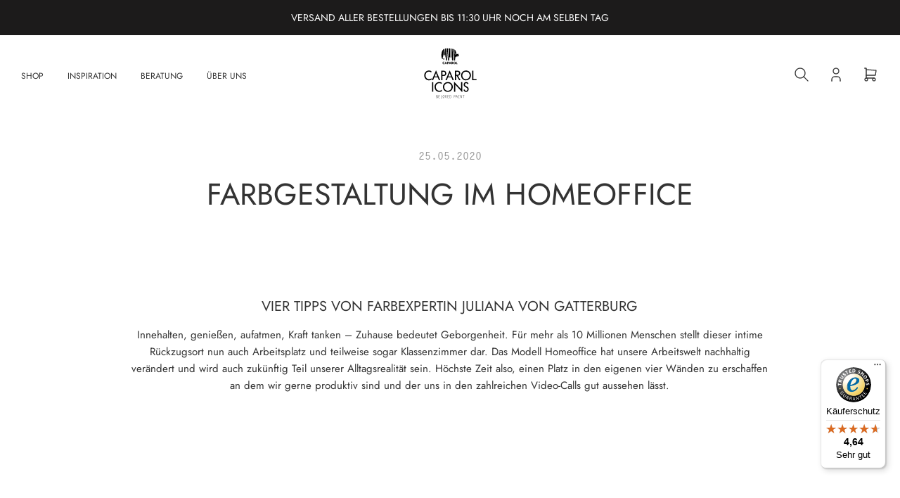

--- FILE ---
content_type: text/html; charset=utf-8
request_url: https://caparol-icons.de/blogs/magazin/farbgestaltung-im-homeoffice
body_size: 56533
content:
<!doctype html>

<html class="no-js" lang="de">
  <head>
    <link href="//caparol-icons.de/cdn/shop/t/3/assets/swiper-bundle.min.css?v=180860052655026696261751895754" rel="stylesheet" type="text/css" media="all" />
    <script src="//caparol-icons.de/cdn/shop/t/3/assets/swiper-bundle.min.js?v=155620977096792918481751895755" defer></script>
	  <script src="//caparol-icons.de/cdn/shop/files/pandectes-rules.js?v=10189952220908331105"></script>
	
    <meta charset="utf-8"> 
    <meta http-equiv="X-UA-Compatible" content="IE=edge,chrome=1">
    <meta name="viewport" content="width=device-width, initial-scale=1.0, height=device-height, minimum-scale=1.0, maximum-scale=1.0">
    <meta name="theme-color" content="">
    <meta name="google-site-verification" content="86hywoiu9839t543j0s7543uw0 - please add christian.scheuermann@caparol-icons.de to Merchant Center account ID 606331328 - date 24.09.2024">
    <!-- Google Tag Manager -->
    <script>(function(w,d,s,l,i){w[l]=w[l]||[];w[l].push({'gtm.start':
    new Date().getTime(),event:'gtm.js'});var f=d.getElementsByTagName(s)[0],
    j=d.createElement(s),dl=l!='dataLayer'?'&l='+l:'';j.async=true;j.src=
    'https://www.googletagmanager.com/gtm.js?id='+i+dl;f.parentNode.insertBefore(j,f);
    })(window,document,'script','dataLayer','GTM-MGS9VQM');</script>
    <!-- End Google Tag Manager -->

    <!-- START Google tag (gtag.js) -->
    <script async src="https://www.googletagmanager.com/gtag/js?id=AW-10845207008"></script>
    <script>
      window.dataLayer = window.dataLayer || [];
      function gtag(){dataLayer.push(arguments);}
      gtag('js', new Date());
      gtag('config', 'AW-10845207008');
    </script>
    <!-- END Google tag (gtag.js) -->

    <!-- START Google Tag Manager Product View -->
    <script type="text/javascript">
       window.dataLayer = window.dataLayer || [];
       window.appStart = function(){
       
       window.productPageHandle = function() {
    		var productName = "";
    		var productId = "";
    		var productPrice = "";
    		var productBrand = "";
    		var productCollection = ""

            

    		window.dataLayer.push({
    			event: 'SEJ_productDetail',
    			productName: productName,
    			productId: productId,
    			productPrice: productPrice,
    			productBrand: productBrand,
    			productCategory: productCollection,
                
    		});
       };
    
       
       }
    
       appStart();
    </script>
  <!-- END Google Tag Manager Product View -->

  <!-- NOSCRIPT FOR MUUN PRODUCT GRID -->
    <noscript>  
      <style>
        .mu-product-card {
          opacity: 1 !important ;
          transform: translateY(0) !important;
        }
      </style>
    </noscript>

    
    
    
    <title>
      FARBGESTALTUNG IM HOMEOFFICE &ndash; CAPAROL ICONS
    </title><meta name="description" content="Vier Tipps von unserer Farbexpertin Juliana von Gatterburg..."><link rel="canonical" href="https://caparol-icons.de/blogs/magazin/farbgestaltung-im-homeoffice"><link rel="shortcut icon" href="//caparol-icons.de/cdn/shop/files/Caparol_Icons_Logo_black_96x.png?v=1625482423" type="image/png"><meta property="og:type" content="article">
  <meta property="og:title" content="FARBGESTALTUNG IM HOMEOFFICE"><meta property="og:image" content="http://caparol-icons.de/cdn/shop/articles/CAPAROL_ICONS_Referenz_Stilwerkhotel_Heimhude_Foto_Credit_Stilwerk_T._Baermann_NO_75_Ballon_Dog_4.jpg?v=1635236077">
    <meta property="og:image:secure_url" content="https://caparol-icons.de/cdn/shop/articles/CAPAROL_ICONS_Referenz_Stilwerkhotel_Heimhude_Foto_Credit_Stilwerk_T._Baermann_NO_75_Ballon_Dog_4.jpg?v=1635236077">
    <meta property="og:image:width" content="2000">
    <meta property="og:image:height" content="3000"><meta property="og:description" content="Vier Tipps von unserer Farbexpertin Juliana von Gatterburg..."><meta property="og:url" content="https://caparol-icons.de/blogs/magazin/farbgestaltung-im-homeoffice">
<meta property="og:site_name" content="CAPAROL ICONS"><meta name="twitter:card" content="summary"><meta name="twitter:title" content="FARBGESTALTUNG IM HOMEOFFICE">
  <meta name="twitter:description" content="Vier Tipps von unserer Farbexpertin Juliana von Gatterburg..."><meta name="twitter:image" content="https://caparol-icons.de/cdn/shop/articles/CAPAROL_ICONS_Referenz_Stilwerkhotel_Heimhude_Foto_Credit_Stilwerk_T._Baermann_NO_75_Ballon_Dog_4_600x600_crop_center.jpg?v=1635236077">
    <style>
  @font-face {
  font-family: Jost;
  font-weight: 400;
  font-style: normal;
  font-display: fallback;
  src: url("//caparol-icons.de/cdn/fonts/jost/jost_n4.d47a1b6347ce4a4c9f437608011273009d91f2b7.woff2") format("woff2"),
       url("//caparol-icons.de/cdn/fonts/jost/jost_n4.791c46290e672b3f85c3d1c651ef2efa3819eadd.woff") format("woff");
}

  @font-face {
  font-family: Jost;
  font-weight: 300;
  font-style: normal;
  font-display: fallback;
  src: url("//caparol-icons.de/cdn/fonts/jost/jost_n3.a5df7448b5b8c9a76542f085341dff794ff2a59d.woff2") format("woff2"),
       url("//caparol-icons.de/cdn/fonts/jost/jost_n3.882941f5a26d0660f7dd135c08afc57fc6939a07.woff") format("woff");
}

  
  :root {
    --heading-font-family : Jost, sans-serif;
    --heading-font-weight : 400;
    --heading-font-style  : normal;

    --text-font-family : Jost, sans-serif;
    --text-font-weight : 400;
    --text-font-style  : normal;

    --default-text-font-size: 14px;--background          : #ffffff;
    --background-rgb      : 255, 255, 255;
    --light-background    : #f1f4f5;
    --light-background-rgb: 241, 244, 245;
    --heading-color       : #333333;
    --text-color          : #333333;
    --text-color-rgb      : 51, 51, 51;
    --text-color-light    : #989898;
    --text-color-light-rgb: 152, 152, 152;
    --link-color          : #989898;
    --link-color-rgb      : 152, 152, 152;
    --border-color        : #e0e0e0;
    --border-color-rgb    : 224, 224, 224;

    --button-background    : #ffffff;
    --button-background-rgb: 255, 255, 255;
    --button-text-color    : #000000;

    --header-background       : #ffffff;
    --header-heading-color    : #333333;
    --header-light-text-color : #989898;
    --header-border-color     : #e0e0e0;

    --footer-background    : #000000;
    --footer-text-color    : #ffffff;
    --footer-heading-color : #ffffff;
    --footer-border-color  : #262626;

    --navigation-background      : #1c1b1b;
    --navigation-background-rgb  : 28, 27, 27;
    --navigation-text-color      : #333333;
    --navigation-text-color-light: rgba(51, 51, 51, 0.5);
    --navigation-border-color    : rgba(51, 51, 51, 0.25);

    --newsletter-popup-background     : #1c1b1b;
    --newsletter-popup-text-color     : #333333;
    --newsletter-popup-text-color-rgb : 51, 51, 51;

    --secondary-elements-background       : #1c1b1b;
    --secondary-elements-background-rgb   : 28, 27, 27;
    --secondary-elements-text-color       : #ffffff;
    --secondary-elements-text-color-light : rgba(255, 255, 255, 0.5);
    --secondary-elements-border-color     : rgba(255, 255, 255, 0.25);

    --product-sale-price-color    : #74be82;
    --product-sale-price-color-rgb: 116, 190, 130;

    /* Shopify related variables */
    --payment-terms-background-color: #ffffff;

    /* Products */

    --horizontal-spacing-four-products-per-row: 60px;
        --horizontal-spacing-two-products-per-row : 60px;

    --vertical-spacing-four-products-per-row: 60px;
        --vertical-spacing-two-products-per-row : 75px;

    /* Animation */
    --drawer-transition-timing: cubic-bezier(.32,.24,.15,1);
    --header-base-height: 80px; /* We set a default for browsers that do not support CSS variables */

    /* Cursors */
    --cursor-zoom-in-svg    : url(//caparol-icons.de/cdn/shop/t/3/assets/cursor-zoom-in.svg?v=23175127131291035511625483358);
    --cursor-zoom-in-2x-svg : url(//caparol-icons.de/cdn/shop/t/3/assets/cursor-zoom-in-2x.svg?v=74738955857946441141625483357);
  }
</style>

<script>
  // IE11 does not have support for CSS variables, so we have to polyfill them
  if (!(((window || {}).CSS || {}).supports && window.CSS.supports('(--a: 0)'))) {
    const script = document.createElement('script');
    script.type = 'text/javascript';
    script.src = 'https://cdn.jsdelivr.net/npm/css-vars-ponyfill@2';
    script.onload = function() {
      cssVars({});
    };

    document.getElementsByTagName('head')[0].appendChild(script);
  }
</script>

    <!-- Begin eTrusted bootstrap tag -->
    <script src="https://integrations.etrusted.com/applications/widget.js/v2" async defer></script>
    <!-- End eTrusted bootstrap tag -->

    
<!-- START SCRIPT --><script id="wgs-scripttag-prod" src="/apps/ap/static/scripts/dist/wgs.bundle.js?shop=caparol-b2c-dawn.myshopify.com&app_proxy=true&cart_attr_disabled=false&enable_sps=false&line_items_disabled=false&wgs_config_id=7" async=true></script><style>#customerReferenceId { display: none; }</style><!-- END SCRIPT -->
<script>window.performance && window.performance.mark && window.performance.mark('shopify.content_for_header.start');</script><meta name="facebook-domain-verification" content="gp0y3wql8zfjqlsxfp6zd1wbmd2d9p">
<meta id="shopify-digital-wallet" name="shopify-digital-wallet" content="/58015252635/digital_wallets/dialog">
<meta name="shopify-checkout-api-token" content="f3b8c1967e4502d3c4682e717f3d6f67">
<meta id="in-context-paypal-metadata" data-shop-id="58015252635" data-venmo-supported="false" data-environment="production" data-locale="de_DE" data-paypal-v4="true" data-currency="EUR">
<link rel="alternate" type="application/atom+xml" title="Feed" href="/blogs/magazin.atom" />
<script async="async" src="/checkouts/internal/preloads.js?locale=de-DE"></script>
<link rel="preconnect" href="https://shop.app" crossorigin="anonymous">
<script async="async" src="https://shop.app/checkouts/internal/preloads.js?locale=de-DE&shop_id=58015252635" crossorigin="anonymous"></script>
<script id="apple-pay-shop-capabilities" type="application/json">{"shopId":58015252635,"countryCode":"DE","currencyCode":"EUR","merchantCapabilities":["supports3DS"],"merchantId":"gid:\/\/shopify\/Shop\/58015252635","merchantName":"CAPAROL ICONS","requiredBillingContactFields":["postalAddress","email"],"requiredShippingContactFields":["postalAddress","email"],"shippingType":"shipping","supportedNetworks":["visa","maestro","masterCard","amex"],"total":{"type":"pending","label":"CAPAROL ICONS","amount":"1.00"},"shopifyPaymentsEnabled":true,"supportsSubscriptions":true}</script>
<script id="shopify-features" type="application/json">{"accessToken":"f3b8c1967e4502d3c4682e717f3d6f67","betas":["rich-media-storefront-analytics"],"domain":"caparol-icons.de","predictiveSearch":true,"shopId":58015252635,"locale":"de"}</script>
<script>var Shopify = Shopify || {};
Shopify.shop = "caparol-b2c-dawn.myshopify.com";
Shopify.locale = "de";
Shopify.currency = {"active":"EUR","rate":"1.0"};
Shopify.country = "DE";
Shopify.theme = {"name":"⚠️ [PRODUCTION] - LIVE","id":124508471451,"schema_name":"Prestige","schema_version":"4.14.1","theme_store_id":null,"role":"main"};
Shopify.theme.handle = "null";
Shopify.theme.style = {"id":null,"handle":null};
Shopify.cdnHost = "caparol-icons.de/cdn";
Shopify.routes = Shopify.routes || {};
Shopify.routes.root = "/";</script>
<script type="module">!function(o){(o.Shopify=o.Shopify||{}).modules=!0}(window);</script>
<script>!function(o){function n(){var o=[];function n(){o.push(Array.prototype.slice.apply(arguments))}return n.q=o,n}var t=o.Shopify=o.Shopify||{};t.loadFeatures=n(),t.autoloadFeatures=n()}(window);</script>
<script>
  window.ShopifyPay = window.ShopifyPay || {};
  window.ShopifyPay.apiHost = "shop.app\/pay";
  window.ShopifyPay.redirectState = null;
</script>
<script id="shop-js-analytics" type="application/json">{"pageType":"article"}</script>
<script defer="defer" async type="module" src="//caparol-icons.de/cdn/shopifycloud/shop-js/modules/v2/client.init-shop-cart-sync_e98Ab_XN.de.esm.js"></script>
<script defer="defer" async type="module" src="//caparol-icons.de/cdn/shopifycloud/shop-js/modules/v2/chunk.common_Pcw9EP95.esm.js"></script>
<script defer="defer" async type="module" src="//caparol-icons.de/cdn/shopifycloud/shop-js/modules/v2/chunk.modal_CzmY4ZhL.esm.js"></script>
<script type="module">
  await import("//caparol-icons.de/cdn/shopifycloud/shop-js/modules/v2/client.init-shop-cart-sync_e98Ab_XN.de.esm.js");
await import("//caparol-icons.de/cdn/shopifycloud/shop-js/modules/v2/chunk.common_Pcw9EP95.esm.js");
await import("//caparol-icons.de/cdn/shopifycloud/shop-js/modules/v2/chunk.modal_CzmY4ZhL.esm.js");

  window.Shopify.SignInWithShop?.initShopCartSync?.({"fedCMEnabled":true,"windoidEnabled":true});

</script>
<script>
  window.Shopify = window.Shopify || {};
  if (!window.Shopify.featureAssets) window.Shopify.featureAssets = {};
  window.Shopify.featureAssets['shop-js'] = {"shop-cart-sync":["modules/v2/client.shop-cart-sync_DazCVyJ3.de.esm.js","modules/v2/chunk.common_Pcw9EP95.esm.js","modules/v2/chunk.modal_CzmY4ZhL.esm.js"],"init-fed-cm":["modules/v2/client.init-fed-cm_D0AulfmK.de.esm.js","modules/v2/chunk.common_Pcw9EP95.esm.js","modules/v2/chunk.modal_CzmY4ZhL.esm.js"],"shop-cash-offers":["modules/v2/client.shop-cash-offers_BISyWFEA.de.esm.js","modules/v2/chunk.common_Pcw9EP95.esm.js","modules/v2/chunk.modal_CzmY4ZhL.esm.js"],"shop-login-button":["modules/v2/client.shop-login-button_D_c1vx_E.de.esm.js","modules/v2/chunk.common_Pcw9EP95.esm.js","modules/v2/chunk.modal_CzmY4ZhL.esm.js"],"pay-button":["modules/v2/client.pay-button_CHADzJ4g.de.esm.js","modules/v2/chunk.common_Pcw9EP95.esm.js","modules/v2/chunk.modal_CzmY4ZhL.esm.js"],"shop-button":["modules/v2/client.shop-button_CQnD2U3v.de.esm.js","modules/v2/chunk.common_Pcw9EP95.esm.js","modules/v2/chunk.modal_CzmY4ZhL.esm.js"],"avatar":["modules/v2/client.avatar_BTnouDA3.de.esm.js"],"init-windoid":["modules/v2/client.init-windoid_CmA0-hrC.de.esm.js","modules/v2/chunk.common_Pcw9EP95.esm.js","modules/v2/chunk.modal_CzmY4ZhL.esm.js"],"init-shop-for-new-customer-accounts":["modules/v2/client.init-shop-for-new-customer-accounts_BCzC_Mib.de.esm.js","modules/v2/client.shop-login-button_D_c1vx_E.de.esm.js","modules/v2/chunk.common_Pcw9EP95.esm.js","modules/v2/chunk.modal_CzmY4ZhL.esm.js"],"init-shop-email-lookup-coordinator":["modules/v2/client.init-shop-email-lookup-coordinator_DYzOit4u.de.esm.js","modules/v2/chunk.common_Pcw9EP95.esm.js","modules/v2/chunk.modal_CzmY4ZhL.esm.js"],"init-shop-cart-sync":["modules/v2/client.init-shop-cart-sync_e98Ab_XN.de.esm.js","modules/v2/chunk.common_Pcw9EP95.esm.js","modules/v2/chunk.modal_CzmY4ZhL.esm.js"],"shop-toast-manager":["modules/v2/client.shop-toast-manager_Bc-1elH8.de.esm.js","modules/v2/chunk.common_Pcw9EP95.esm.js","modules/v2/chunk.modal_CzmY4ZhL.esm.js"],"init-customer-accounts":["modules/v2/client.init-customer-accounts_CqlRHmZs.de.esm.js","modules/v2/client.shop-login-button_D_c1vx_E.de.esm.js","modules/v2/chunk.common_Pcw9EP95.esm.js","modules/v2/chunk.modal_CzmY4ZhL.esm.js"],"init-customer-accounts-sign-up":["modules/v2/client.init-customer-accounts-sign-up_DZmBw6yB.de.esm.js","modules/v2/client.shop-login-button_D_c1vx_E.de.esm.js","modules/v2/chunk.common_Pcw9EP95.esm.js","modules/v2/chunk.modal_CzmY4ZhL.esm.js"],"shop-follow-button":["modules/v2/client.shop-follow-button_Cx-w7rSq.de.esm.js","modules/v2/chunk.common_Pcw9EP95.esm.js","modules/v2/chunk.modal_CzmY4ZhL.esm.js"],"checkout-modal":["modules/v2/client.checkout-modal_Djjmh8qM.de.esm.js","modules/v2/chunk.common_Pcw9EP95.esm.js","modules/v2/chunk.modal_CzmY4ZhL.esm.js"],"shop-login":["modules/v2/client.shop-login_DMZMgoZf.de.esm.js","modules/v2/chunk.common_Pcw9EP95.esm.js","modules/v2/chunk.modal_CzmY4ZhL.esm.js"],"lead-capture":["modules/v2/client.lead-capture_SqejaEd8.de.esm.js","modules/v2/chunk.common_Pcw9EP95.esm.js","modules/v2/chunk.modal_CzmY4ZhL.esm.js"],"payment-terms":["modules/v2/client.payment-terms_DUeEqFTJ.de.esm.js","modules/v2/chunk.common_Pcw9EP95.esm.js","modules/v2/chunk.modal_CzmY4ZhL.esm.js"]};
</script>
<script>(function() {
  var isLoaded = false;
  function asyncLoad() {
    if (isLoaded) return;
    isLoaded = true;
    var urls = ["https:\/\/tseish-app.connect.trustedshops.com\/esc.js?apiBaseUrl=aHR0cHM6Ly90c2Vpc2gtYXBwLmNvbm5lY3QudHJ1c3RlZHNob3BzLmNvbQ==\u0026instanceId=Y2FwYXJvbC1iMmMtZGF3bi5teXNob3BpZnkuY29t\u0026shop=caparol-b2c-dawn.myshopify.com"];
    for (var i = 0; i < urls.length; i++) {
      var s = document.createElement('script');
      s.type = 'text/javascript';
      s.async = true;
      s.src = urls[i];
      var x = document.getElementsByTagName('script')[0];
      x.parentNode.insertBefore(s, x);
    }
  };
  if(window.attachEvent) {
    window.attachEvent('onload', asyncLoad);
  } else {
    window.addEventListener('load', asyncLoad, false);
  }
})();</script>
<script id="__st">var __st={"a":58015252635,"offset":3600,"reqid":"cbeac5d8-8ecc-43af-abd2-5ffda43c2e83-1769110370","pageurl":"caparol-icons.de\/blogs\/magazin\/farbgestaltung-im-homeoffice","s":"articles-557476872347","u":"7c55ef45af8f","p":"article","rtyp":"article","rid":557476872347};</script>
<script>window.ShopifyPaypalV4VisibilityTracking = true;</script>
<script id="form-persister">!function(){'use strict';const t='contact',e='new_comment',n=[[t,t],['blogs',e],['comments',e],[t,'customer']],o='password',r='form_key',c=['recaptcha-v3-token','g-recaptcha-response','h-captcha-response',o],s=()=>{try{return window.sessionStorage}catch{return}},i='__shopify_v',u=t=>t.elements[r],a=function(){const t=[...n].map((([t,e])=>`form[action*='/${t}']:not([data-nocaptcha='true']) input[name='form_type'][value='${e}']`)).join(',');var e;return e=t,()=>e?[...document.querySelectorAll(e)].map((t=>t.form)):[]}();function m(t){const e=u(t);a().includes(t)&&(!e||!e.value)&&function(t){try{if(!s())return;!function(t){const e=s();if(!e)return;const n=u(t);if(!n)return;const o=n.value;o&&e.removeItem(o)}(t);const e=Array.from(Array(32),(()=>Math.random().toString(36)[2])).join('');!function(t,e){u(t)||t.append(Object.assign(document.createElement('input'),{type:'hidden',name:r})),t.elements[r].value=e}(t,e),function(t,e){const n=s();if(!n)return;const r=[...t.querySelectorAll(`input[type='${o}']`)].map((({name:t})=>t)),u=[...c,...r],a={};for(const[o,c]of new FormData(t).entries())u.includes(o)||(a[o]=c);n.setItem(e,JSON.stringify({[i]:1,action:t.action,data:a}))}(t,e)}catch(e){console.error('failed to persist form',e)}}(t)}const f=t=>{if('true'===t.dataset.persistBound)return;const e=function(t,e){const n=function(t){return'function'==typeof t.submit?t.submit:HTMLFormElement.prototype.submit}(t).bind(t);return function(){let t;return()=>{t||(t=!0,(()=>{try{e(),n()}catch(t){(t=>{console.error('form submit failed',t)})(t)}})(),setTimeout((()=>t=!1),250))}}()}(t,(()=>{m(t)}));!function(t,e){if('function'==typeof t.submit&&'function'==typeof e)try{t.submit=e}catch{}}(t,e),t.addEventListener('submit',(t=>{t.preventDefault(),e()})),t.dataset.persistBound='true'};!function(){function t(t){const e=(t=>{const e=t.target;return e instanceof HTMLFormElement?e:e&&e.form})(t);e&&m(e)}document.addEventListener('submit',t),document.addEventListener('DOMContentLoaded',(()=>{const e=a();for(const t of e)f(t);var n;n=document.body,new window.MutationObserver((t=>{for(const e of t)if('childList'===e.type&&e.addedNodes.length)for(const t of e.addedNodes)1===t.nodeType&&'FORM'===t.tagName&&a().includes(t)&&f(t)})).observe(n,{childList:!0,subtree:!0,attributes:!1}),document.removeEventListener('submit',t)}))}()}();</script>
<script integrity="sha256-4kQ18oKyAcykRKYeNunJcIwy7WH5gtpwJnB7kiuLZ1E=" data-source-attribution="shopify.loadfeatures" defer="defer" src="//caparol-icons.de/cdn/shopifycloud/storefront/assets/storefront/load_feature-a0a9edcb.js" crossorigin="anonymous"></script>
<script crossorigin="anonymous" defer="defer" src="//caparol-icons.de/cdn/shopifycloud/storefront/assets/shopify_pay/storefront-65b4c6d7.js?v=20250812"></script>
<script data-source-attribution="shopify.dynamic_checkout.dynamic.init">var Shopify=Shopify||{};Shopify.PaymentButton=Shopify.PaymentButton||{isStorefrontPortableWallets:!0,init:function(){window.Shopify.PaymentButton.init=function(){};var t=document.createElement("script");t.src="https://caparol-icons.de/cdn/shopifycloud/portable-wallets/latest/portable-wallets.de.js",t.type="module",document.head.appendChild(t)}};
</script>
<script data-source-attribution="shopify.dynamic_checkout.buyer_consent">
  function portableWalletsHideBuyerConsent(e){var t=document.getElementById("shopify-buyer-consent"),n=document.getElementById("shopify-subscription-policy-button");t&&n&&(t.classList.add("hidden"),t.setAttribute("aria-hidden","true"),n.removeEventListener("click",e))}function portableWalletsShowBuyerConsent(e){var t=document.getElementById("shopify-buyer-consent"),n=document.getElementById("shopify-subscription-policy-button");t&&n&&(t.classList.remove("hidden"),t.removeAttribute("aria-hidden"),n.addEventListener("click",e))}window.Shopify?.PaymentButton&&(window.Shopify.PaymentButton.hideBuyerConsent=portableWalletsHideBuyerConsent,window.Shopify.PaymentButton.showBuyerConsent=portableWalletsShowBuyerConsent);
</script>
<script data-source-attribution="shopify.dynamic_checkout.cart.bootstrap">document.addEventListener("DOMContentLoaded",(function(){function t(){return document.querySelector("shopify-accelerated-checkout-cart, shopify-accelerated-checkout")}if(t())Shopify.PaymentButton.init();else{new MutationObserver((function(e,n){t()&&(Shopify.PaymentButton.init(),n.disconnect())})).observe(document.body,{childList:!0,subtree:!0})}}));
</script>
<link id="shopify-accelerated-checkout-styles" rel="stylesheet" media="screen" href="https://caparol-icons.de/cdn/shopifycloud/portable-wallets/latest/accelerated-checkout-backwards-compat.css" crossorigin="anonymous">
<style id="shopify-accelerated-checkout-cart">
        #shopify-buyer-consent {
  margin-top: 1em;
  display: inline-block;
  width: 100%;
}

#shopify-buyer-consent.hidden {
  display: none;
}

#shopify-subscription-policy-button {
  background: none;
  border: none;
  padding: 0;
  text-decoration: underline;
  font-size: inherit;
  cursor: pointer;
}

#shopify-subscription-policy-button::before {
  box-shadow: none;
}

      </style>

<script>window.performance && window.performance.mark && window.performance.mark('shopify.content_for_header.end');</script>
<link rel="stylesheet" href="//caparol-icons.de/cdn/shop/t/3/assets/style.min.css?v=157504183237037269711768384103">

    <script>// This allows to expose several variables to the global scope, to be used in scripts
      window.theme = {
        pageType: "article",
        moneyFormat: "€{{amount_with_comma_separator}}",
        moneyWithCurrencyFormat: "€{{amount_with_comma_separator}} EUR",
        productImageSize: "natural",
        searchMode: "product,article,page",
        showPageTransition: true,
        showElementStaggering: true,
        showImageZooming: false,
        enableColorP: true
      };

      window.routes = {
        rootUrl: "\/",
        rootUrlWithoutSlash: '',
        cartUrl: "\/cart",
        cartAddUrl: "\/cart\/add",
        cartChangeUrl: "\/cart\/change",
        searchUrl: "\/search",
        productRecommendationsUrl: "\/recommendations\/products"
      };

      window.languages = {
        cartAddNote: "Bestellnotiz hinzufügen",
        cartEditNote: "Bestellnotiz bearbeiten",
        productImageLoadingError: "Dieses Bild konnte nicht geladen werden. Bitte versuchen Sie die Seite neu zu laden.",
        productFormAddToCart: "In den Warenkorb",
        productFormUnavailable: "Nicht verfügbar",
        productFormSoldOut: "Ausverkauft",
        shippingEstimatorOneResult: "1 Option verfügbar:",
        shippingEstimatorMoreResults: "{{count}} Optionen verfügbar:",
        shippingEstimatorNoResults: "Es konnte kein Versand gefunden werden",
        searchPlaceholder: "Suche...",
        genericError: "Etwas ist schief gelaufen...",
        littleStock: "Aktuell ist die von Ihnen ausgewählte Stückzahl nicht verfügbar."
      };

      window.lazySizesConfig = {
        loadHidden: false,
        hFac: 0.5,
        expFactor: 2,
        ricTimeout: 150,
        lazyClass: 'Image--lazyLoad',
        loadingClass: 'Image--lazyLoading',
        loadedClass: 'Image--lazyLoaded'
      };

      document.documentElement.className = document.documentElement.className.replace('no-js', 'js');
      document.documentElement.style.setProperty('--window-height', window.innerHeight + 'px');

      // We do a quick detection of some features (we could use Modernizr but for so little...)
      (function() {
        document.documentElement.className += ((window.CSS && window.CSS.supports('(position: sticky) or (position: -webkit-sticky)')) ? ' supports-sticky' : ' no-supports-sticky');
        document.documentElement.className += (window.matchMedia('(-moz-touch-enabled: 1), (hover: none)')).matches ? ' no-supports-hover' : ' supports-hover';
      }());
    </script>

    <script src="//caparol-icons.de/cdn/shop/t/3/assets/lazysizes.min.js?v=174358363404432586981625483334" async></script><script src="https://cdnjs.cloudflare.com/polyfill/v3/polyfill.min.js?version=4.8.0&features=fetch%2Cdefault%2CString.prototype.includes%2CElement.prototype.classList%2CElement.prototype.closest%2CElement.prototype.remove%2CArray.prototype.includes%2CArray.prototype.fill%2CObject.assign%2CCustomEvent%2CIntersectionObserver%2CIntersectionObserverEntry%2CURL
" defer></script>
    <script src="//caparol-icons.de/cdn/shop/t/3/assets/libs.min.js?v=26178543184394469741625483334" defer></script><script src="//caparol-icons.de/cdn/shop/t/3/assets/bundle.min.js?v=183565100596166060311768384103?v=1769110371" defer></script><script>
      (function () {
        window.onpageshow = function() {
          if (window.theme.showPageTransition) {
            var pageTransition = document.querySelector('.PageTransition');

            if (pageTransition) {
              pageTransition.style.visibility = 'visible';
              pageTransition.style.opacity = '0';
            }
          }

          // When the page is loaded from the cache, we have to reload the cart content
          document.documentElement.dispatchEvent(new CustomEvent('cart:refresh', {
            bubbles: true
          }));
        };
      })();
    </script>

    
  <script type="application/ld+json">
  {
    "@context": "http://schema.org",
    "@type": "BlogPosting",
    "mainEntityOfPage": "/blogs/magazin/farbgestaltung-im-homeoffice",
    "articleSection": "Magazin",
    "keywords": "",
    "headline": "FARBGESTALTUNG IM HOMEOFFICE",
    "description": "Vier Tipps von unserer Farbexpertin Juliana von Gatterburg...",
    "dateCreated": "2021-10-05T08:48:57",
    "datePublished": "2020-05-25T10:30:00",
    "dateModified": "2020-05-25T10:30:00",
    "image": {
      "@type": "ImageObject",
      "url": "https://caparol-icons.de/cdn/shop/articles/CAPAROL_ICONS_Referenz_Stilwerkhotel_Heimhude_Foto_Credit_Stilwerk_T._Baermann_NO_75_Ballon_Dog_4_1024x.jpg?v=1635236077",
      "image": "https://caparol-icons.de/cdn/shop/articles/CAPAROL_ICONS_Referenz_Stilwerkhotel_Heimhude_Foto_Credit_Stilwerk_T._Baermann_NO_75_Ballon_Dog_4_1024x.jpg?v=1635236077",
      "name": "FARBGESTALTUNG IM HOMEOFFICE",
      "width": "1024",
      "height": "1024"
    },
    "author": {
      "@type": "Person",
      "name": " ",
      "givenName": null,
      "familyName": null
    },
    "publisher": {
      "@type": "Organization",
      "name": "CAPAROL ICONS"
    },
    "commentCount": 0,
    "comment": []
  }
  </script>



  <script type="application/ld+json">
  {
    "@context": "http://schema.org",
    "@type": "BreadcrumbList",
  "itemListElement": [{
      "@type": "ListItem",
      "position": 1,
      "name": "Translation missing: de.general.breadcrumb.home",
      "item": "https://caparol-icons.de"
    },{
          "@type": "ListItem",
          "position": 2,
          "name": "Magazin",
          "item": "https://caparol-icons.de/blogs/magazin"
        }, {
          "@type": "ListItem",
          "position": 3,
          "name": "Magazin",
          "item": "https://caparol-icons.de/blogs/magazin/farbgestaltung-im-homeoffice"
        }]
  }
  </script>


    <!-- MONOTYPE -->
    <link rel="preconnect" href="https://cdn.fonts.net">
    <link href="https://cdn.fonts.net/kit/1e1375ff-e5f3-4ea8-b9e1-d4ae526a5d03/1e1375ff-e5f3-4ea8-b9e1-d4ae526a5d03.css" rel="stylesheet" /><script>

      function goToCheckout() {
        fetch('/cart.js')
        .then(response => response.json())
        .then(cartResponse => {
          // cartResponse.attributes.vatid = '';

          const query = new URLSearchParams();
          Object.entries(cartResponse.attributes).forEach(([key, value]) => {
            query.set(`attributes[${key}]`, value);
          });

          const products = cartResponse.items.map((item) => `${item.variant_id}:${item.quantity}`).join(',');

          const url = `${window.location.origin}/cart/${products}?${query.toString()}`;
           window.location.href = encodeURI(url);
        });
      }
    </script>

    <script src="https://unpkg.com/@lottiefiles/lottie-player@latest/dist/lottie-player.js"></script>

    
    
     
    
    
    
    <script>
    function isCustomCartActive() {
      const bodyClassList = document.body.className.split(' ');
      const isNewCart = bodyClassList.includes('mu-AB-test-new-cart');
      return isNewCart;
    }
    </script>
    

    <script src="https://cdn.ablyft.com/s/33191105.js"></script>
  <!-- BEGIN app block: shopify://apps/pandectes-gdpr/blocks/banner/58c0baa2-6cc1-480c-9ea6-38d6d559556a -->
  
    
      <!-- TCF is active, scripts are loaded above -->
      
        <script>
          if (!window.PandectesRulesSettings) {
            window.PandectesRulesSettings = {"store":{"id":58015252635,"adminMode":false,"headless":false,"storefrontRootDomain":"","checkoutRootDomain":"","storefrontAccessToken":""},"banner":{"revokableTrigger":true,"cookiesBlockedByDefault":"7","hybridStrict":false,"isActive":true},"geolocation":{"auOnly":false,"brOnly":false,"caOnly":false,"chOnly":false,"euOnly":false,"jpOnly":false,"nzOnly":false,"thOnly":false,"zaOnly":false,"canadaOnly":false,"canadaLaw25":false,"canadaPipeda":false,"globalVisibility":true},"blocker":{"isActive":false,"googleConsentMode":{"isActive":true,"id":"GTM-5G84P9FR","analyticsId":"G-BSQZTQVGE9","adwordsId":"AW-10845207008","adStorageCategory":4,"analyticsStorageCategory":2,"functionalityStorageCategory":1,"personalizationStorageCategory":1,"securityStorageCategory":0,"customEvent":true,"redactData":true,"urlPassthrough":true,"dataLayerProperty":"dataLayer","waitForUpdate":0,"useNativeChannel":true},"facebookPixel":{"isActive":false,"id":"","ldu":false},"microsoft":{"isActive":false,"uetTags":""},"clarity":{},"rakuten":{"isActive":false,"cmp":false,"ccpa":false},"gpcIsActive":true,"klaviyoIsActive":false,"defaultBlocked":7,"patterns":{"whiteList":[],"blackList":{"1":[],"2":[],"4":[],"8":[]},"iframesWhiteList":[],"iframesBlackList":{"1":[],"2":[],"4":[],"8":[]},"beaconsWhiteList":[],"beaconsBlackList":{"1":[],"2":[],"4":[],"8":[]}}}};
            const rulesScript = document.createElement('script');
            window.PandectesRulesSettings.auto = true;
            rulesScript.src = "https://cdn.shopify.com/extensions/019be439-d987-77f1-acec-51375980d6df/gdpr-241/assets/pandectes-rules.js";
            const firstChild = document.head.firstChild;
            document.head.insertBefore(rulesScript, firstChild);
          }
        </script>
      
      <script>
        
          window.PandectesSettings = {"store":{"id":58015252635,"plan":"premium","theme":"⚠️ [PRODUCTION] - LIVE","primaryLocale":"de","adminMode":false,"headless":false,"storefrontRootDomain":"","checkoutRootDomain":"","storefrontAccessToken":""},"tsPublished":1762347546,"declaration":{"showType":true,"showPurpose":true,"showProvider":true,"declIntroText":"Wir verwenden Cookies, um die Funktionalität der Website zu optimieren, die Leistung zu analysieren und Ihnen ein personalisiertes Erlebnis zu bieten. Einige Cookies sind für den ordnungsgemäßen Betrieb der Website unerlässlich. Diese Cookies können nicht deaktiviert werden. In diesem Fenster können Sie Ihre Präferenzen für Cookies verwalten.","showDateGenerated":true},"language":{"unpublished":[],"languageMode":"Single","fallbackLanguage":"de","languageDetection":"browser","languagesSupported":[]},"texts":{"managed":{"headerText":{"de":"Wir respektieren Ihre Privatsphäre"},"consentText":{"de":"Diese Website verwendet Cookies, um Ihnen das beste Erlebnis zu bieten. Die Erhebung, Weitergabe und Verwendung personenbezogener Daten kann für die Personalisierung von Werbeanzeigen verwendet werden."},"linkText":{"de":"Mehr erfahren"},"imprintText":{"de":"Impressum"},"googleLinkText":{"de":"Google DSE"},"allowButtonText":{"de":"Annehmen"},"denyButtonText":{"de":"Ablehnen"},"dismissButtonText":{"de":"Okay"},"leaveSiteButtonText":{"de":"Diese Seite verlassen"},"preferencesButtonText":{"de":"Einstellungen"},"cookiePolicyText":{"de":"Cookie-Richtlinie"},"preferencesPopupTitleText":{"de":"Einwilligungseinstellungen verwalten"},"preferencesPopupIntroText":{"de":"Wir verwenden Cookies, um die Funktionalität der Website zu optimieren, die Leistung zu analysieren und Ihnen ein personalisiertes Erlebnis zu bieten. Einige Cookies sind für den ordnungsgemäßen Betrieb der Website unerlässlich. Diese Cookies können nicht deaktiviert werden. In diesem Fenster können Sie Ihre Präferenzen für Cookies verwalten."},"preferencesPopupSaveButtonText":{"de":"Auswahl speichern"},"preferencesPopupCloseButtonText":{"de":"Schließen"},"preferencesPopupAcceptAllButtonText":{"de":"Alles Akzeptieren"},"preferencesPopupRejectAllButtonText":{"de":"Alles ablehnen"},"cookiesDetailsText":{"de":"Cookie-Details"},"preferencesPopupAlwaysAllowedText":{"de":"Immer erlaubt"},"accessSectionParagraphText":{"de":"Sie haben das Recht, jederzeit auf Ihre Daten zuzugreifen."},"accessSectionTitleText":{"de":"Datenübertragbarkeit"},"accessSectionAccountInfoActionText":{"de":"persönliche Daten"},"accessSectionDownloadReportActionText":{"de":"Alle Daten anfordern"},"accessSectionGDPRRequestsActionText":{"de":"Anfragen betroffener Personen"},"accessSectionOrdersRecordsActionText":{"de":"Aufträge"},"rectificationSectionParagraphText":{"de":"Sie haben das Recht, die Aktualisierung Ihrer Daten zu verlangen, wann immer Sie dies für angemessen halten."},"rectificationSectionTitleText":{"de":"Datenberichtigung"},"rectificationCommentPlaceholder":{"de":"Beschreiben Sie, was Sie aktualisieren möchten"},"rectificationCommentValidationError":{"de":"Kommentar ist erforderlich"},"rectificationSectionEditAccountActionText":{"de":"Aktualisierung anfordern"},"erasureSectionTitleText":{"de":"Recht auf Löschung"},"erasureSectionParagraphText":{"de":"Sie haben das Recht, die Löschung aller Ihrer Daten zu verlangen. Danach können Sie nicht mehr auf Ihr Konto zugreifen."},"erasureSectionRequestDeletionActionText":{"de":"Löschung personenbezogener Daten anfordern"},"consentDate":{"de":"Zustimmungsdatum"},"consentId":{"de":"Einwilligungs-ID"},"consentSectionChangeConsentActionText":{"de":"Einwilligungspräferenz ändern"},"consentSectionConsentedText":{"de":"Sie haben der Cookie-Richtlinie dieser Website zugestimmt am"},"consentSectionNoConsentText":{"de":"Sie haben der Cookie-Richtlinie dieser Website nicht zugestimmt."},"consentSectionTitleText":{"de":"Ihre Cookie-Einwilligung"},"consentStatus":{"de":"Einwilligungspräferenz"},"confirmationFailureMessage":{"de":"Ihre Anfrage wurde nicht bestätigt. Bitte versuchen Sie es erneut und wenn das Problem weiterhin besteht, wenden Sie sich an den Ladenbesitzer, um Hilfe zu erhalten"},"confirmationFailureTitle":{"de":"Ein Problem ist aufgetreten"},"confirmationSuccessMessage":{"de":"Wir werden uns in Kürze zu Ihrem Anliegen bei Ihnen melden."},"confirmationSuccessTitle":{"de":"Ihre Anfrage wurde bestätigt"},"guestsSupportEmailFailureMessage":{"de":"Ihre Anfrage wurde nicht übermittelt. Bitte versuchen Sie es erneut und wenn das Problem weiterhin besteht, wenden Sie sich an den Shop-Inhaber, um Hilfe zu erhalten."},"guestsSupportEmailFailureTitle":{"de":"Ein Problem ist aufgetreten"},"guestsSupportEmailPlaceholder":{"de":"E-Mail-Addresse"},"guestsSupportEmailSuccessMessage":{"de":"Wenn Sie als Kunde dieses Shops registriert sind, erhalten Sie in Kürze eine E-Mail mit Anweisungen zum weiteren Vorgehen."},"guestsSupportEmailSuccessTitle":{"de":"Vielen Dank für die Anfrage"},"guestsSupportEmailValidationError":{"de":"Email ist ungültig"},"guestsSupportInfoText":{"de":"Bitte loggen Sie sich mit Ihrem Kundenkonto ein, um fortzufahren."},"submitButton":{"de":"einreichen"},"submittingButton":{"de":"Senden..."},"cancelButton":{"de":"Abbrechen"},"declIntroText":{"de":"Wir verwenden Cookies, um die Funktionalität der Website zu optimieren, die Leistung zu analysieren und Ihnen ein personalisiertes Erlebnis zu bieten. Einige Cookies sind für den ordnungsgemäßen Betrieb der Website unerlässlich. Diese Cookies können nicht deaktiviert werden. In diesem Fenster können Sie Ihre Präferenzen für Cookies verwalten."},"declName":{"de":"Name"},"declPurpose":{"de":"Zweck"},"declType":{"de":"Typ"},"declRetention":{"de":"Speicherdauer"},"declProvider":{"de":"Anbieter"},"declFirstParty":{"de":"Erstanbieter"},"declThirdParty":{"de":"Drittanbieter"},"declSeconds":{"de":"Sekunden"},"declMinutes":{"de":"Minuten"},"declHours":{"de":"Std."},"declDays":{"de":"Tage"},"declWeeks":{"de":"Woche(n)"},"declMonths":{"de":"Monate"},"declYears":{"de":"Jahre"},"declSession":{"de":"Sitzung"},"declDomain":{"de":"Domain"},"declPath":{"de":"Weg"}},"categories":{"strictlyNecessaryCookiesTitleText":{"de":"Unbedingt erforderlich"},"strictlyNecessaryCookiesDescriptionText":{"de":"Diese Cookies sind unerlässlich, damit Sie sich auf der Website bewegen und ihre Funktionen nutzen können, z. B. den Zugriff auf sichere Bereiche der Website. Ohne diese Cookies kann die Website nicht richtig funktionieren."},"functionalityCookiesTitleText":{"de":"Funktionale Cookies"},"functionalityCookiesDescriptionText":{"de":"Diese Cookies ermöglichen es der Website, verbesserte Funktionalität und Personalisierung bereitzustellen. Sie können von uns oder von Drittanbietern gesetzt werden, deren Dienste wir auf unseren Seiten hinzugefügt haben. Wenn Sie diese Cookies nicht zulassen, funktionieren einige oder alle dieser Dienste möglicherweise nicht richtig."},"performanceCookiesTitleText":{"de":"Performance-Cookies"},"performanceCookiesDescriptionText":{"de":"Diese Cookies ermöglichen es uns, die Leistung unserer Website zu überwachen und zu verbessern. Sie ermöglichen es uns beispielsweise, Besuche zu zählen, Verkehrsquellen zu identifizieren und zu sehen, welche Teile der Website am beliebtesten sind."},"targetingCookiesTitleText":{"de":"Targeting-Cookies"},"targetingCookiesDescriptionText":{"de":"Diese Cookies können von unseren Werbepartnern über unsere Website gesetzt werden. Sie können von diesen Unternehmen verwendet werden, um ein Profil Ihrer Interessen zu erstellen und Ihnen relevante Werbung auf anderen Websites anzuzeigen. Sie speichern keine direkten personenbezogenen Daten, sondern basieren auf der eindeutigen Identifizierung Ihres Browsers und Ihres Internetgeräts. Wenn Sie diese Cookies nicht zulassen, erleben Sie weniger zielgerichtete Werbung."},"unclassifiedCookiesTitleText":{"de":"Unklassifizierte Cookies"},"unclassifiedCookiesDescriptionText":{"de":"Unklassifizierte Cookies sind Cookies, die wir gerade zusammen mit den Anbietern einzelner Cookies klassifizieren."}},"auto":{}},"library":{"previewMode":false,"fadeInTimeout":0,"defaultBlocked":7,"showLink":true,"showImprintLink":true,"showGoogleLink":true,"enabled":true,"cookie":{"expiryDays":365,"secure":true,"domain":""},"dismissOnScroll":false,"dismissOnWindowClick":false,"dismissOnTimeout":false,"palette":{"popup":{"background":"#FFFFFF","backgroundForCalculations":{"a":1,"b":255,"g":255,"r":255},"text":"#000000"},"button":{"background":"#000000","backgroundForCalculations":{"a":1,"b":0,"g":0,"r":0},"text":"#FFFFFF","textForCalculation":{"a":1,"b":255,"g":255,"r":255},"border":"transparent"}},"content":{"href":"https://caparol-icons.de/pages/datenschutz","imprintHref":"/","close":"&#10005;","target":"_blank","logo":""},"window":"<div role=\"dialog\" aria-label=\"{{header}}\" aria-describedby=\"cookieconsent:desc\" id=\"pandectes-banner\" class=\"cc-window-wrapper cc-overlay-wrapper\"><div class=\"pd-cookie-banner-window cc-window {{classes}}\">{{children}}</div></div>","compliance":{"custom":"<div class=\"cc-compliance cc-highlight\">{{preferences}}{{allow}}{{deny}}</div>"},"type":"custom","layouts":{"basic":"{{messagelink}}{{compliance}}"},"position":"overlay","theme":"block","revokable":false,"animateRevokable":false,"revokableReset":false,"revokableLogoUrl":"https://caparol-b2c-dawn.myshopify.com/cdn/shop/files/pandectes-reopen-logo.png","revokablePlacement":"bottom-left","revokableMarginHorizontal":15,"revokableMarginVertical":15,"static":false,"autoAttach":true,"hasTransition":true,"blacklistPage":[""],"elements":{"close":"<button aria-label=\"Schließen\" type=\"button\" class=\"cc-close\">{{close}}</button>","dismiss":"<button type=\"button\" class=\"cc-btn cc-btn-decision cc-dismiss\">{{dismiss}}</button>","allow":"<button type=\"button\" class=\"cc-btn cc-btn-decision cc-allow\">{{allow}}</button>","deny":"<button type=\"button\" class=\"cc-btn cc-btn-decision cc-deny\">{{deny}}</button>","preferences":"<button type=\"button\" class=\"cc-btn cc-settings\" aria-controls=\"pd-cp-preferences\" onclick=\"Pandectes.fn.openPreferences()\">{{preferences}}</button>"}},"geolocation":{"auOnly":false,"brOnly":false,"caOnly":false,"chOnly":false,"euOnly":false,"jpOnly":false,"nzOnly":false,"thOnly":false,"zaOnly":false,"canadaOnly":false,"canadaLaw25":false,"canadaPipeda":false,"globalVisibility":true},"dsr":{"guestsSupport":false,"accessSectionDownloadReportAuto":false},"banner":{"resetTs":1738321586,"extraCss":"        .cc-banner-logo {max-width: 38em!important;}    @media(min-width: 768px) {.cc-window.cc-floating{max-width: 38em!important;width: 38em!important;}}    .cc-message, .pd-cookie-banner-window .cc-header, .cc-logo {text-align: left}    .cc-window-wrapper{z-index: 2147483647;-webkit-transition: opacity 1s ease;  transition: opacity 1s ease;}    .cc-window{z-index: 2147483647;font-family: inherit;}    .pd-cookie-banner-window .cc-header{font-family: inherit;}    .pd-cp-ui{font-family: inherit; background-color: #FFFFFF;color:#000000;}    button.pd-cp-btn, a.pd-cp-btn{background-color:#000000;color:#FFFFFF!important;}    input + .pd-cp-preferences-slider{background-color: rgba(0, 0, 0, 0.3)}    .pd-cp-scrolling-section::-webkit-scrollbar{background-color: rgba(0, 0, 0, 0.3)}    input:checked + .pd-cp-preferences-slider{background-color: rgba(0, 0, 0, 1)}    .pd-cp-scrolling-section::-webkit-scrollbar-thumb {background-color: rgba(0, 0, 0, 1)}    .pd-cp-ui-close{color:#000000;}    .pd-cp-preferences-slider:before{background-color: #FFFFFF}    .pd-cp-title:before {border-color: #000000!important}    .pd-cp-preferences-slider{background-color:#000000}    .pd-cp-toggle{color:#000000!important}    @media(max-width:699px) {.pd-cp-ui-close-top svg {fill: #000000}}    .pd-cp-toggle:hover,.pd-cp-toggle:visited,.pd-cp-toggle:active{color:#000000!important}    .pd-cookie-banner-window {box-shadow: 0 0 18px rgb(0 0 0 / 20%);}  .pd-cp-ui-intro { font-size: 17px !important; }","customJavascript":{"useButtons":true},"showPoweredBy":false,"logoHeight":40,"revokableTrigger":true,"hybridStrict":false,"cookiesBlockedByDefault":"7","isActive":true,"implicitSavePreferences":true,"cookieIcon":false,"blockBots":false,"showCookiesDetails":true,"hasTransition":true,"blockingPage":false,"showOnlyLandingPage":false,"leaveSiteUrl":"https://www.google.com","linkRespectStoreLang":false},"cookies":{"0":[{"name":"secure_customer_sig","type":"http","domain":"caparol-icons.de","path":"/","provider":"Shopify","firstParty":true,"retention":"1 year(s)","session":false,"expires":1,"unit":"declYears","purpose":{"de":"Wird im Zusammenhang mit dem Kundenlogin verwendet."}},{"name":"localization","type":"http","domain":"caparol-icons.de","path":"/","provider":"Shopify","firstParty":true,"retention":"1 year(s)","session":false,"expires":1,"unit":"declYears","purpose":{"de":"Lokalisierung von Shopify-Shops"}},{"name":"cart_currency","type":"http","domain":"caparol-icons.de","path":"/","provider":"Shopify","firstParty":true,"retention":"2 week(s)","session":false,"expires":2,"unit":"declWeeks","purpose":{"de":"Das Cookie ist für die sichere Checkout- und Zahlungsfunktion auf der Website erforderlich. Diese Funktion wird von shopify.com bereitgestellt."}},{"name":"_tracking_consent","type":"http","domain":".caparol-icons.de","path":"/","provider":"Shopify","firstParty":true,"retention":"1 year(s)","session":false,"expires":1,"unit":"declYears","purpose":{"de":"Tracking-Einstellungen."}},{"name":"shopify_pay_redirect","type":"http","domain":"caparol-icons.de","path":"/","provider":"Shopify","firstParty":true,"retention":"1 hour(s)","session":false,"expires":1,"unit":"declHours","purpose":{"de":"Das Cookie ist für die sichere Checkout- und Zahlungsfunktion auf der Website erforderlich. Diese Funktion wird von shopify.com bereitgestellt."}},{"name":"keep_alive","type":"http","domain":"caparol-icons.de","path":"/","provider":"Shopify","firstParty":true,"retention":"30 minute(s)","session":false,"expires":30,"unit":"declMinutes","purpose":{"de":"Wird im Zusammenhang mit der Käuferlokalisierung verwendet."}},{"name":"wpm-test-cookie","type":"http","domain":"de","path":"/","provider":"Unknown","firstParty":false,"retention":"Session","session":true,"expires":1,"unit":"declSeconds","purpose":{"de":""}},{"name":"_pandectes_gdpr","type":"http","domain":".caparol-icons.de","path":"/","provider":"Pandectes","firstParty":true,"retention":"1 year(s)","session":false,"expires":1,"unit":"declYears","purpose":{"de":"Wird für die Funktionalität des Cookies-Zustimmungsbanners verwendet."}}],"1":[{"name":"_pinterest_ct_ua","type":"http","domain":".ct.pinterest.com","path":"/","provider":"Pinterest","firstParty":false,"retention":"1 year(s)","session":false,"expires":1,"unit":"declYears","purpose":{"de":"Wird verwendet, um Aktionen seitenübergreifend zu gruppieren."}}],"2":[{"name":"_ga","type":"http","domain":".caparol-icons.de","path":"/","provider":"Google","firstParty":true,"retention":"1 year(s)","session":false,"expires":1,"unit":"declYears","purpose":{"de":"Cookie wird von Google Analytics mit unbekannter Funktionalität gesetzt"}},{"name":"cbuid_meta","type":"http","domain":"caparol-icons.de","path":"/","provider":"Metrilo","firstParty":true,"retention":"6 day(s)","session":false,"expires":6,"unit":"declDays","purpose":{"de":"Wird verwendet, um die entsprechende Warenkorbfunktionalität bereitzustellen."}},{"name":"_ga_8RMH9QWFZB","type":"http","domain":".caparol-icons.de","path":"/","provider":"Google","firstParty":true,"retention":"1 year(s)","session":false,"expires":1,"unit":"declYears","purpose":{"de":""}},{"name":"_shopify_y","type":"http","domain":".caparol-icons.de","path":"/","provider":"Shopify","firstParty":true,"retention":"1 year(s)","session":false,"expires":1,"unit":"declYears","purpose":{"de":"Shopify-Analysen."}},{"name":"_shopify_s","type":"http","domain":".caparol-icons.de","path":"/","provider":"Shopify","firstParty":true,"retention":"30 minute(s)","session":false,"expires":30,"unit":"declMinutes","purpose":{"de":"Shopify-Analysen."}},{"name":"_shopify_sa_t","type":"http","domain":"caparol-icons.de","path":"/","provider":"Shopify","firstParty":true,"retention":"30 minute(s)","session":false,"expires":30,"unit":"declMinutes","purpose":{"de":"Shopify-Analysen in Bezug auf Marketing und Empfehlungen."}},{"name":"_orig_referrer","type":"http","domain":".caparol-icons.de","path":"/","provider":"Shopify","firstParty":true,"retention":"2 week(s)","session":false,"expires":2,"unit":"declWeeks","purpose":{"de":"Verfolgt Zielseiten."}},{"name":"_landing_page","type":"http","domain":".caparol-icons.de","path":"/","provider":"Shopify","firstParty":true,"retention":"2 week(s)","session":false,"expires":2,"unit":"declWeeks","purpose":{"de":"Verfolgt Zielseiten."}},{"name":"_shopify_sa_p","type":"http","domain":"caparol-icons.de","path":"/","provider":"Shopify","firstParty":true,"retention":"30 minute(s)","session":false,"expires":30,"unit":"declMinutes","purpose":{"de":"Shopify-Analysen in Bezug auf Marketing und Empfehlungen."}},{"name":"_gid","type":"http","domain":".caparol-icons.de","path":"/","provider":"Google","firstParty":true,"retention":"1 day(s)","session":false,"expires":1,"unit":"declDays","purpose":{"de":"Cookie wird von Google Analytics platziert, um Seitenaufrufe zu zählen und zu verfolgen."}},{"name":"_gat","type":"http","domain":".caparol-icons.de","path":"/","provider":"Google","firstParty":true,"retention":"1 minute(s)","session":false,"expires":1,"unit":"declMinutes","purpose":{"de":"Cookie wird von Google Analytics platziert, um Anfragen von Bots zu filtern."}},{"name":"_shopify_s","type":"http","domain":"de","path":"/","provider":"Shopify","firstParty":false,"retention":"Session","session":true,"expires":1,"unit":"declSeconds","purpose":{"de":"Shopify-Analysen."}},{"name":"_ga_JHE26XVERL","type":"http","domain":".caparol-icons.de","path":"/","provider":"Google","firstParty":true,"retention":"1 year(s)","session":false,"expires":1,"unit":"declYears","purpose":{"de":""}},{"name":"_ga_0DGGD0NHYS","type":"http","domain":".caparol-icons.de","path":"/","provider":"Google","firstParty":true,"retention":"1 year(s)","session":false,"expires":1,"unit":"declYears","purpose":{"de":""}},{"name":"ssn_wgs_ga_cmp","type":"http","domain":".caparol-icons.de","path":"/","provider":"Google","firstParty":true,"retention":"1 year(s)","session":false,"expires":1,"unit":"declYears","purpose":{"de":""}},{"name":"_ga_BSQZTQVGE9","type":"http","domain":".caparol-icons.de","path":"/","provider":"Google","firstParty":true,"retention":"1 year(s)","session":false,"expires":1,"unit":"declYears","purpose":{"de":""}},{"name":"ssn_wgs_ga_tid","type":"http","domain":".caparol-icons.de","path":"/","provider":"Google","firstParty":true,"retention":"1 year(s)","session":false,"expires":1,"unit":"declYears","purpose":{"de":""}},{"name":"bugsnag-anonymous-id","type":"html_local","domain":"https://pay.shopify.com","path":"/","provider":"Unknown","firstParty":false,"retention":"Local Storage","session":false,"expires":1,"unit":"declYears","purpose":{"de":""}}],"4":[{"name":"_gcl_au","type":"http","domain":".caparol-icons.de","path":"/","provider":"Google","firstParty":true,"retention":"3 month(s)","session":false,"expires":3,"unit":"declMonths","purpose":{"de":"Cookie wird von Google Tag Manager platziert, um Conversions zu verfolgen."}},{"name":"IDE","type":"http","domain":".doubleclick.net","path":"/","provider":"Google","firstParty":false,"retention":"1 year(s)","session":false,"expires":1,"unit":"declYears","purpose":{"de":"Um die Aktionen der Besucher zu messen, nachdem sie sich durch eine Anzeige geklickt haben. Verfällt nach 1 Jahr."}},{"name":"_pin_unauth","type":"http","domain":"caparol-icons.de","path":"/","provider":"Pinterest","firstParty":true,"retention":"1 year(s)","session":false,"expires":1,"unit":"declYears","purpose":{"de":"Wird verwendet, um Aktionen für Benutzer zu gruppieren, die von Pinterest nicht identifiziert werden können."}},{"name":"ar_debug","type":"http","domain":".pinterest.com","path":"/","provider":"Teads","firstParty":false,"retention":"1 year(s)","session":false,"expires":1,"unit":"declYears","purpose":{"de":"Prüft, ob ein technisches Debugger-Cookie vorhanden ist."}},{"name":"_fbp","type":"http","domain":".caparol-icons.de","path":"/","provider":"Facebook","firstParty":true,"retention":"3 month(s)","session":false,"expires":3,"unit":"declMonths","purpose":{"de":"Cookie wird von Facebook platziert, um Besuche auf Websites zu verfolgen."}},{"name":"lastExternalReferrer","type":"html_local","domain":"https://caparol-icons.de","path":"/","provider":"Facebook","firstParty":true,"retention":"Local Storage","session":false,"expires":1,"unit":"declYears","purpose":{"de":"Erkennt, wie der Benutzer auf die Website gelangt ist, indem er seine letzte URL-Adresse registriert."}},{"name":"lastExternalReferrerTime","type":"html_local","domain":"https://caparol-icons.de","path":"/","provider":"Facebook","firstParty":true,"retention":"Local Storage","session":false,"expires":1,"unit":"declYears","purpose":{"de":"Enthält den Zeitstempel der letzten Aktualisierung des lastExternalReferrer-Cookies."}}],"8":[{"name":"_pk_id.565cde9a-ec3a-4e34-a7c4-79ee32c3705a.037e","type":"http","domain":"caparol-icons.de","path":"/","provider":"Unknown","firstParty":true,"retention":"1 year(s)","session":false,"expires":1,"unit":"declYears","purpose":{"de":""}},{"name":"_pk_ses.565cde9a-ec3a-4e34-a7c4-79ee32c3705a.037e","type":"http","domain":"caparol-icons.de","path":"/","provider":"Unknown","firstParty":true,"retention":"30 minute(s)","session":false,"expires":30,"unit":"declMinutes","purpose":{"de":""}},{"name":"ppms_privacy_565cde9a-ec3a-4e34-a7c4-79ee32c3705a","type":"http","domain":".caparol-icons.de","path":"/","provider":"Unknown","firstParty":true,"retention":"1 year(s)","session":false,"expires":1,"unit":"declYears","purpose":{"de":""}},{"name":"_pk_id.565cde9a-ec3a-4e34-a7c4-79ee32c3705a.4209","type":"http","domain":"caparol-icons.de","path":"/","provider":"Unknown","firstParty":true,"retention":"1 year(s)","session":false,"expires":1,"unit":"declYears","purpose":{"de":""}},{"name":"sib_cuid","type":"http","domain":".caparol-icons.de","path":"/","provider":"Unknown","firstParty":true,"retention":"6 month(s)","session":false,"expires":6,"unit":"declMonths","purpose":{"de":""}},{"name":"_pk_ses.565cde9a-ec3a-4e34-a7c4-79ee32c3705a.4209","type":"http","domain":"caparol-icons.de","path":"/","provider":"Unknown","firstParty":true,"retention":"30 minute(s)","session":false,"expires":30,"unit":"declMinutes","purpose":{"de":""}},{"name":"wpm-test-cookie","type":"http","domain":"caparol-icons.de","path":"/","provider":"Unknown","firstParty":true,"retention":"Session","session":true,"expires":1,"unit":"declSeconds","purpose":{"de":""}},{"name":"pagead/1p-user-list/#","type":"html_session","domain":"https://www.google.ie","path":"/","provider":"Unknown","firstParty":false,"retention":"Session","session":true,"expires":1,"unit":"declYears","purpose":{"de":""}},{"name":"pagead/1p-conversion/#","type":"html_session","domain":"https://www.google.ie","path":"/","provider":"Unknown","firstParty":false,"retention":"Session","session":true,"expires":1,"unit":"declYears","purpose":{"de":""}},{"name":"pagead/1p-user-list/#","type":"html_session","domain":"https://www.google.com","path":"/","provider":"Unknown","firstParty":false,"retention":"Session","session":true,"expires":1,"unit":"declYears","purpose":{"de":""}},{"name":"ads/ga-audiences","type":"html_session","domain":"https://www.google.ie","path":"/","provider":"Unknown","firstParty":false,"retention":"Session","session":true,"expires":1,"unit":"declYears","purpose":{"de":""}},{"name":"ssn_wgs_ga","type":"http","domain":".caparol-icons.de","path":"/","provider":"Unknown","firstParty":true,"retention":"1 year(s)","session":false,"expires":1,"unit":"declYears","purpose":{"de":""}},{"name":"ssn_ct_anon_id","type":"http","domain":".caparol-icons.de","path":"/","provider":"Unknown","firstParty":true,"retention":"1 year(s)","session":false,"expires":1,"unit":"declYears","purpose":{"de":""}},{"name":"ssn_ct_ssn_id","type":"http","domain":".caparol-icons.de","path":"/","provider":"Unknown","firstParty":true,"retention":"1 year(s)","session":false,"expires":1,"unit":"declYears","purpose":{"de":""}},{"name":"ssn_ca_cache","type":"html_local","domain":"https://caparol-icons.de","path":"/","provider":"Unknown","firstParty":true,"retention":"Local Storage","session":false,"expires":1,"unit":"declYears","purpose":{"de":""}},{"name":"ssn_ga_hit_counter","type":"html_local","domain":"https://caparol-icons.de","path":"/","provider":"Unknown","firstParty":true,"retention":"Local Storage","session":false,"expires":1,"unit":"declYears","purpose":{"de":""}},{"name":"ssn_ct_anon_id","type":"html_local","domain":"https://caparol-icons.de","path":"/","provider":"Unknown","firstParty":true,"retention":"Local Storage","session":false,"expires":1,"unit":"declYears","purpose":{"de":""}},{"name":"ssn_shop_orig_domain","type":"html_local","domain":"https://caparol-icons.de","path":"/","provider":"Unknown","firstParty":true,"retention":"Local Storage","session":false,"expires":1,"unit":"declYears","purpose":{"de":""}},{"name":"ssn_ct_ssn_id","type":"html_local","domain":"https://caparol-icons.de","path":"/","provider":"Unknown","firstParty":true,"retention":"Local Storage","session":false,"expires":1,"unit":"declYears","purpose":{"de":""}},{"name":"ssn_ct_info","type":"html_local","domain":"https://caparol-icons.de","path":"/","provider":"Unknown","firstParty":true,"retention":"Local Storage","session":false,"expires":1,"unit":"declYears","purpose":{"de":""}},{"name":"ssn_wgs_ga_tid_cmp","type":"html_local","domain":"https://caparol-icons.de","path":"/","provider":"Unknown","firstParty":true,"retention":"Local Storage","session":false,"expires":1,"unit":"declYears","purpose":{"de":""}},{"name":"ssn_ca_cache_tmp","type":"html_local","domain":"https://caparol-icons.de","path":"/","provider":"Unknown","firstParty":true,"retention":"Local Storage","session":false,"expires":1,"unit":"declYears","purpose":{"de":""}},{"name":"ssn_tr_url_params","type":"html_local","domain":"https://caparol-icons.de","path":"/","provider":"Unknown","firstParty":true,"retention":"Local Storage","session":false,"expires":1,"unit":"declYears","purpose":{"de":""}},{"name":"ssn_ct_identified","type":"html_local","domain":"https://caparol-icons.de","path":"/","provider":"Unknown","firstParty":true,"retention":"Local Storage","session":false,"expires":1,"unit":"declYears","purpose":{"de":""}},{"name":"ssn_script_status","type":"html_local","domain":"https://caparol-icons.de","path":"/","provider":"Unknown","firstParty":true,"retention":"Local Storage","session":false,"expires":1,"unit":"declYears","purpose":{"de":""}},{"name":"ssn_ipv6_cache","type":"html_local","domain":"https://caparol-icons.de","path":"/","provider":"Unknown","firstParty":true,"retention":"Local Storage","session":false,"expires":1,"unit":"declYears","purpose":{"de":""}},{"name":"ssn_tr_clid_params","type":"html_local","domain":"https://caparol-icons.de","path":"/","provider":"Unknown","firstParty":true,"retention":"Local Storage","session":false,"expires":1,"unit":"declYears","purpose":{"de":""}},{"name":"ssn_tr_utm_params","type":"html_local","domain":"https://caparol-icons.de","path":"/","provider":"Unknown","firstParty":true,"retention":"Local Storage","session":false,"expires":1,"unit":"declYears","purpose":{"de":""}},{"name":"ssn_tr_cookies","type":"html_local","domain":"https://caparol-icons.de","path":"/","provider":"Unknown","firstParty":true,"retention":"Local Storage","session":false,"expires":1,"unit":"declYears","purpose":{"de":""}},{"name":"ssn_ct_ssn_last_seen","type":"html_local","domain":"https://caparol-icons.de","path":"/","provider":"Unknown","firstParty":true,"retention":"Local Storage","session":false,"expires":1,"unit":"declYears","purpose":{"de":""}},{"name":"ssn_sent_cart_token","type":"html_local","domain":"https://caparol-icons.de","path":"/","provider":"Unknown","firstParty":true,"retention":"Local Storage","session":false,"expires":1,"unit":"declYears","purpose":{"de":""}},{"name":"__storage_test__","type":"html_local","domain":"https://caparol-icons.de","path":"/","provider":"Unknown","firstParty":true,"retention":"Local Storage","session":false,"expires":1,"unit":"declYears","purpose":{"de":""}},{"name":"ssn_tr_mclid_params","type":"html_local","domain":"https://caparol-icons.de","path":"/","provider":"Unknown","firstParty":true,"retention":"Local Storage","session":false,"expires":1,"unit":"declYears","purpose":{"de":""}},{"name":"session-storage-test","type":"html_session","domain":"https://caparol-icons.de","path":"/","provider":"Unknown","firstParty":true,"retention":"Session","session":true,"expires":1,"unit":"declYears","purpose":{"de":""}},{"name":"ssn_sent_cart_token","type":"html_session","domain":"https://caparol-icons.de","path":"/","provider":"Unknown","firstParty":true,"retention":"Session","session":true,"expires":1,"unit":"declYears","purpose":{"de":""}},{"name":"local-storage-test","type":"html_local","domain":"https://caparol-icons.de","path":"/","provider":"Unknown","firstParty":true,"retention":"Local Storage","session":false,"expires":1,"unit":"declYears","purpose":{"de":""}},{"name":"ssn_ct_ssn_id","type":"html_session","domain":"https://caparol-icons.de","path":"/","provider":"Unknown","firstParty":true,"retention":"Session","session":true,"expires":1,"unit":"declYears","purpose":{"de":""}},{"name":"ssn_ct_anon_id","type":"html_session","domain":"https://caparol-icons.de","path":"/","provider":"Unknown","firstParty":true,"retention":"Session","session":true,"expires":1,"unit":"declYears","purpose":{"de":""}}]},"blocker":{"isActive":false,"googleConsentMode":{"id":"GTM-5G84P9FR","analyticsId":"G-BSQZTQVGE9","adwordsId":"AW-10845207008","isActive":true,"adStorageCategory":4,"analyticsStorageCategory":2,"personalizationStorageCategory":1,"functionalityStorageCategory":1,"customEvent":true,"securityStorageCategory":0,"redactData":true,"urlPassthrough":true,"dataLayerProperty":"dataLayer","waitForUpdate":0,"useNativeChannel":true},"facebookPixel":{"id":"","isActive":false,"ldu":false},"microsoft":{"isActive":false,"uetTags":""},"rakuten":{"isActive":false,"cmp":false,"ccpa":false},"klaviyoIsActive":false,"gpcIsActive":true,"clarity":{},"defaultBlocked":7,"patterns":{"whiteList":[],"blackList":{"1":[],"2":[],"4":[],"8":[]},"iframesWhiteList":[],"iframesBlackList":{"1":[],"2":[],"4":[],"8":[]},"beaconsWhiteList":[],"beaconsBlackList":{"1":[],"2":[],"4":[],"8":[]}}}};
        
        window.addEventListener('DOMContentLoaded', function(){
          const script = document.createElement('script');
          
            script.src = "https://cdn.shopify.com/extensions/019be439-d987-77f1-acec-51375980d6df/gdpr-241/assets/pandectes-core.js";
          
          script.defer = true;
          document.body.appendChild(script);
        })
      </script>
    
  


<!-- END app block --><!-- BEGIN app block: shopify://apps/triplewhale/blocks/triple_pixel_snippet/483d496b-3f1a-4609-aea7-8eee3b6b7a2a --><link rel='preconnect dns-prefetch' href='https://api.config-security.com/' crossorigin />
<link rel='preconnect dns-prefetch' href='https://conf.config-security.com/' crossorigin />
<script>
/* >> TriplePixel :: start*/
window.TriplePixelData={TripleName:"caparol-b2c-dawn.myshopify.com",ver:"2.16",plat:"SHOPIFY",isHeadless:false,src:'SHOPIFY_EXT',product:{id:"",name:``,price:"",variant:""},search:"",collection:"",cart:"drawer",template:"article",curr:"EUR" || "EUR"},function(W,H,A,L,E,_,B,N){function O(U,T,P,H,R){void 0===R&&(R=!1),H=new XMLHttpRequest,P?(H.open("POST",U,!0),H.setRequestHeader("Content-Type","text/plain")):H.open("GET",U,!0),H.send(JSON.stringify(P||{})),H.onreadystatechange=function(){4===H.readyState&&200===H.status?(R=H.responseText,U.includes("/first")?eval(R):P||(N[B]=R)):(299<H.status||H.status<200)&&T&&!R&&(R=!0,O(U,T-1,P))}}if(N=window,!N[H+"sn"]){N[H+"sn"]=1,L=function(){return Date.now().toString(36)+"_"+Math.random().toString(36)};try{A.setItem(H,1+(0|A.getItem(H)||0)),(E=JSON.parse(A.getItem(H+"U")||"[]")).push({u:location.href,r:document.referrer,t:Date.now(),id:L()}),A.setItem(H+"U",JSON.stringify(E))}catch(e){}var i,m,p;A.getItem('"!nC`')||(_=A,A=N,A[H]||(E=A[H]=function(t,e,i){return void 0===i&&(i=[]),"State"==t?E.s:(W=L(),(E._q=E._q||[]).push([W,t,e].concat(i)),W)},E.s="Installed",E._q=[],E.ch=W,B="configSecurityConfModel",N[B]=1,O("https://conf.config-security.com/model",5),i=L(),m=A[atob("c2NyZWVu")],_.setItem("di_pmt_wt",i),p={id:i,action:"profile",avatar:_.getItem("auth-security_rand_salt_"),time:m[atob("d2lkdGg=")]+":"+m[atob("aGVpZ2h0")],host:A.TriplePixelData.TripleName,plat:A.TriplePixelData.plat,url:window.location.href.slice(0,500),ref:document.referrer,ver:A.TriplePixelData.ver},O("https://api.config-security.com/event",5,p),O("https://api.config-security.com/first?host=".concat(p.host,"&plat=").concat(p.plat),5)))}}("","TriplePixel",localStorage);
/* << TriplePixel :: end*/
</script>



<!-- END app block --><link href="https://monorail-edge.shopifysvc.com" rel="dns-prefetch">
<script>(function(){if ("sendBeacon" in navigator && "performance" in window) {try {var session_token_from_headers = performance.getEntriesByType('navigation')[0].serverTiming.find(x => x.name == '_s').description;} catch {var session_token_from_headers = undefined;}var session_cookie_matches = document.cookie.match(/_shopify_s=([^;]*)/);var session_token_from_cookie = session_cookie_matches && session_cookie_matches.length === 2 ? session_cookie_matches[1] : "";var session_token = session_token_from_headers || session_token_from_cookie || "";function handle_abandonment_event(e) {var entries = performance.getEntries().filter(function(entry) {return /monorail-edge.shopifysvc.com/.test(entry.name);});if (!window.abandonment_tracked && entries.length === 0) {window.abandonment_tracked = true;var currentMs = Date.now();var navigation_start = performance.timing.navigationStart;var payload = {shop_id: 58015252635,url: window.location.href,navigation_start,duration: currentMs - navigation_start,session_token,page_type: "article"};window.navigator.sendBeacon("https://monorail-edge.shopifysvc.com/v1/produce", JSON.stringify({schema_id: "online_store_buyer_site_abandonment/1.1",payload: payload,metadata: {event_created_at_ms: currentMs,event_sent_at_ms: currentMs}}));}}window.addEventListener('pagehide', handle_abandonment_event);}}());</script>
<script id="web-pixels-manager-setup">(function e(e,d,r,n,o){if(void 0===o&&(o={}),!Boolean(null===(a=null===(i=window.Shopify)||void 0===i?void 0:i.analytics)||void 0===a?void 0:a.replayQueue)){var i,a;window.Shopify=window.Shopify||{};var t=window.Shopify;t.analytics=t.analytics||{};var s=t.analytics;s.replayQueue=[],s.publish=function(e,d,r){return s.replayQueue.push([e,d,r]),!0};try{self.performance.mark("wpm:start")}catch(e){}var l=function(){var e={modern:/Edge?\/(1{2}[4-9]|1[2-9]\d|[2-9]\d{2}|\d{4,})\.\d+(\.\d+|)|Firefox\/(1{2}[4-9]|1[2-9]\d|[2-9]\d{2}|\d{4,})\.\d+(\.\d+|)|Chrom(ium|e)\/(9{2}|\d{3,})\.\d+(\.\d+|)|(Maci|X1{2}).+ Version\/(15\.\d+|(1[6-9]|[2-9]\d|\d{3,})\.\d+)([,.]\d+|)( \(\w+\)|)( Mobile\/\w+|) Safari\/|Chrome.+OPR\/(9{2}|\d{3,})\.\d+\.\d+|(CPU[ +]OS|iPhone[ +]OS|CPU[ +]iPhone|CPU IPhone OS|CPU iPad OS)[ +]+(15[._]\d+|(1[6-9]|[2-9]\d|\d{3,})[._]\d+)([._]\d+|)|Android:?[ /-](13[3-9]|1[4-9]\d|[2-9]\d{2}|\d{4,})(\.\d+|)(\.\d+|)|Android.+Firefox\/(13[5-9]|1[4-9]\d|[2-9]\d{2}|\d{4,})\.\d+(\.\d+|)|Android.+Chrom(ium|e)\/(13[3-9]|1[4-9]\d|[2-9]\d{2}|\d{4,})\.\d+(\.\d+|)|SamsungBrowser\/([2-9]\d|\d{3,})\.\d+/,legacy:/Edge?\/(1[6-9]|[2-9]\d|\d{3,})\.\d+(\.\d+|)|Firefox\/(5[4-9]|[6-9]\d|\d{3,})\.\d+(\.\d+|)|Chrom(ium|e)\/(5[1-9]|[6-9]\d|\d{3,})\.\d+(\.\d+|)([\d.]+$|.*Safari\/(?![\d.]+ Edge\/[\d.]+$))|(Maci|X1{2}).+ Version\/(10\.\d+|(1[1-9]|[2-9]\d|\d{3,})\.\d+)([,.]\d+|)( \(\w+\)|)( Mobile\/\w+|) Safari\/|Chrome.+OPR\/(3[89]|[4-9]\d|\d{3,})\.\d+\.\d+|(CPU[ +]OS|iPhone[ +]OS|CPU[ +]iPhone|CPU IPhone OS|CPU iPad OS)[ +]+(10[._]\d+|(1[1-9]|[2-9]\d|\d{3,})[._]\d+)([._]\d+|)|Android:?[ /-](13[3-9]|1[4-9]\d|[2-9]\d{2}|\d{4,})(\.\d+|)(\.\d+|)|Mobile Safari.+OPR\/([89]\d|\d{3,})\.\d+\.\d+|Android.+Firefox\/(13[5-9]|1[4-9]\d|[2-9]\d{2}|\d{4,})\.\d+(\.\d+|)|Android.+Chrom(ium|e)\/(13[3-9]|1[4-9]\d|[2-9]\d{2}|\d{4,})\.\d+(\.\d+|)|Android.+(UC? ?Browser|UCWEB|U3)[ /]?(15\.([5-9]|\d{2,})|(1[6-9]|[2-9]\d|\d{3,})\.\d+)\.\d+|SamsungBrowser\/(5\.\d+|([6-9]|\d{2,})\.\d+)|Android.+MQ{2}Browser\/(14(\.(9|\d{2,})|)|(1[5-9]|[2-9]\d|\d{3,})(\.\d+|))(\.\d+|)|K[Aa][Ii]OS\/(3\.\d+|([4-9]|\d{2,})\.\d+)(\.\d+|)/},d=e.modern,r=e.legacy,n=navigator.userAgent;return n.match(d)?"modern":n.match(r)?"legacy":"unknown"}(),u="modern"===l?"modern":"legacy",c=(null!=n?n:{modern:"",legacy:""})[u],f=function(e){return[e.baseUrl,"/wpm","/b",e.hashVersion,"modern"===e.buildTarget?"m":"l",".js"].join("")}({baseUrl:d,hashVersion:r,buildTarget:u}),m=function(e){var d=e.version,r=e.bundleTarget,n=e.surface,o=e.pageUrl,i=e.monorailEndpoint;return{emit:function(e){var a=e.status,t=e.errorMsg,s=(new Date).getTime(),l=JSON.stringify({metadata:{event_sent_at_ms:s},events:[{schema_id:"web_pixels_manager_load/3.1",payload:{version:d,bundle_target:r,page_url:o,status:a,surface:n,error_msg:t},metadata:{event_created_at_ms:s}}]});if(!i)return console&&console.warn&&console.warn("[Web Pixels Manager] No Monorail endpoint provided, skipping logging."),!1;try{return self.navigator.sendBeacon.bind(self.navigator)(i,l)}catch(e){}var u=new XMLHttpRequest;try{return u.open("POST",i,!0),u.setRequestHeader("Content-Type","text/plain"),u.send(l),!0}catch(e){return console&&console.warn&&console.warn("[Web Pixels Manager] Got an unhandled error while logging to Monorail."),!1}}}}({version:r,bundleTarget:l,surface:e.surface,pageUrl:self.location.href,monorailEndpoint:e.monorailEndpoint});try{o.browserTarget=l,function(e){var d=e.src,r=e.async,n=void 0===r||r,o=e.onload,i=e.onerror,a=e.sri,t=e.scriptDataAttributes,s=void 0===t?{}:t,l=document.createElement("script"),u=document.querySelector("head"),c=document.querySelector("body");if(l.async=n,l.src=d,a&&(l.integrity=a,l.crossOrigin="anonymous"),s)for(var f in s)if(Object.prototype.hasOwnProperty.call(s,f))try{l.dataset[f]=s[f]}catch(e){}if(o&&l.addEventListener("load",o),i&&l.addEventListener("error",i),u)u.appendChild(l);else{if(!c)throw new Error("Did not find a head or body element to append the script");c.appendChild(l)}}({src:f,async:!0,onload:function(){if(!function(){var e,d;return Boolean(null===(d=null===(e=window.Shopify)||void 0===e?void 0:e.analytics)||void 0===d?void 0:d.initialized)}()){var d=window.webPixelsManager.init(e)||void 0;if(d){var r=window.Shopify.analytics;r.replayQueue.forEach((function(e){var r=e[0],n=e[1],o=e[2];d.publishCustomEvent(r,n,o)})),r.replayQueue=[],r.publish=d.publishCustomEvent,r.visitor=d.visitor,r.initialized=!0}}},onerror:function(){return m.emit({status:"failed",errorMsg:"".concat(f," has failed to load")})},sri:function(e){var d=/^sha384-[A-Za-z0-9+/=]+$/;return"string"==typeof e&&d.test(e)}(c)?c:"",scriptDataAttributes:o}),m.emit({status:"loading"})}catch(e){m.emit({status:"failed",errorMsg:(null==e?void 0:e.message)||"Unknown error"})}}})({shopId: 58015252635,storefrontBaseUrl: "https://caparol-icons.de",extensionsBaseUrl: "https://extensions.shopifycdn.com/cdn/shopifycloud/web-pixels-manager",monorailEndpoint: "https://monorail-edge.shopifysvc.com/unstable/produce_batch",surface: "storefront-renderer",enabledBetaFlags: ["2dca8a86"],webPixelsConfigList: [{"id":"2892661001","configuration":"{\"myshopifyDomain\":\"caparol-b2c-dawn.myshopify.com\"}","eventPayloadVersion":"v1","runtimeContext":"STRICT","scriptVersion":"23b97d18e2aa74363140dc29c9284e87","type":"APP","apiClientId":2775569,"privacyPurposes":["ANALYTICS","MARKETING","SALE_OF_DATA"],"dataSharingAdjustments":{"protectedCustomerApprovalScopes":["read_customer_address","read_customer_email","read_customer_name","read_customer_phone","read_customer_personal_data"]}},{"id":"2881913097","configuration":"{\"accountID\":\"4dde4d65-b9d1-4c7e-8fc8-d29ac98f7140\",\"endpoint\":\"https:\/\/m.moast.io\/apps\/moast\/event\"}","eventPayloadVersion":"v1","runtimeContext":"STRICT","scriptVersion":"f0586dad335268df5f6073df999a20f8","type":"APP","apiClientId":108560121857,"privacyPurposes":["ANALYTICS","MARKETING","SALE_OF_DATA"],"dataSharingAdjustments":{"protectedCustomerApprovalScopes":["read_customer_address","read_customer_email","read_customer_name","read_customer_personal_data","read_customer_phone"]}},{"id":"2837217545","configuration":"{\"subdomain\": \"caparol-b2c-dawn\"}","eventPayloadVersion":"v1","runtimeContext":"STRICT","scriptVersion":"69e1bed23f1568abe06fb9d113379033","type":"APP","apiClientId":1615517,"privacyPurposes":["ANALYTICS","MARKETING","SALE_OF_DATA"],"dataSharingAdjustments":{"protectedCustomerApprovalScopes":["read_customer_address","read_customer_email","read_customer_name","read_customer_personal_data","read_customer_phone"]}},{"id":"2170552585","configuration":"{\"shopId\":\"caparol-b2c-dawn.myshopify.com\"}","eventPayloadVersion":"v1","runtimeContext":"STRICT","scriptVersion":"674c31de9c131805829c42a983792da6","type":"APP","apiClientId":2753413,"privacyPurposes":["ANALYTICS","MARKETING","SALE_OF_DATA"],"dataSharingAdjustments":{"protectedCustomerApprovalScopes":["read_customer_address","read_customer_email","read_customer_name","read_customer_personal_data","read_customer_phone"]}},{"id":"1603862793","configuration":"{\"config\":\"{\\\"google_tag_ids\\\":[\\\"GT-TQVQ4L5N\\\",\\\"GT-P3MW2DNG\\\"],\\\"target_country\\\":\\\"ZZ\\\",\\\"gtag_events\\\":[{\\\"type\\\":\\\"begin_checkout\\\",\\\"action_label\\\":[\\\"GT-TQVQ4L5N\\\",\\\"AW-10845207008\\\/_5ftCMTvudADEODzsrMo\\\"]},{\\\"type\\\":\\\"search\\\",\\\"action_label\\\":[\\\"GT-TQVQ4L5N\\\",\\\"AW-10845207008\\\/l6_SCMfvudADEODzsrMo\\\"]},{\\\"type\\\":\\\"view_item\\\",\\\"action_label\\\":[\\\"GT-TQVQ4L5N\\\",\\\"AW-10845207008\\\/-nQICL7vudADEODzsrMo\\\",\\\"MC-XC8NK1E9YK\\\"]},{\\\"type\\\":\\\"purchase\\\",\\\"action_label\\\":[\\\"GT-TQVQ4L5N\\\",\\\"AW-10845207008\\\/ZDb7CLvvudADEODzsrMo\\\",\\\"MC-XC8NK1E9YK\\\"]},{\\\"type\\\":\\\"page_view\\\",\\\"action_label\\\":[\\\"GT-TQVQ4L5N\\\",\\\"AW-10845207008\\\/QJtfCLjvudADEODzsrMo\\\",\\\"MC-XC8NK1E9YK\\\"]},{\\\"type\\\":\\\"add_payment_info\\\",\\\"action_label\\\":[\\\"GT-TQVQ4L5N\\\",\\\"AW-10845207008\\\/itfdCMrvudADEODzsrMo\\\"]},{\\\"type\\\":\\\"add_to_cart\\\",\\\"action_label\\\":[\\\"GT-TQVQ4L5N\\\",\\\"AW-10845207008\\\/RI7WCMHvudADEODzsrMo\\\"]}],\\\"enable_monitoring_mode\\\":false}\"}","eventPayloadVersion":"v1","runtimeContext":"OPEN","scriptVersion":"b2a88bafab3e21179ed38636efcd8a93","type":"APP","apiClientId":1780363,"privacyPurposes":[],"dataSharingAdjustments":{"protectedCustomerApprovalScopes":["read_customer_address","read_customer_email","read_customer_name","read_customer_personal_data","read_customer_phone"]}},{"id":"239075593","configuration":"{\"pixel_id\":\"907095449974741\",\"pixel_type\":\"facebook_pixel\",\"metaapp_system_user_token\":\"-\"}","eventPayloadVersion":"v1","runtimeContext":"OPEN","scriptVersion":"ca16bc87fe92b6042fbaa3acc2fbdaa6","type":"APP","apiClientId":2329312,"privacyPurposes":["ANALYTICS","MARKETING","SALE_OF_DATA"],"dataSharingAdjustments":{"protectedCustomerApprovalScopes":["read_customer_address","read_customer_email","read_customer_name","read_customer_personal_data","read_customer_phone"]}},{"id":"130384137","configuration":"{\"tagID\":\"2612578757581\"}","eventPayloadVersion":"v1","runtimeContext":"STRICT","scriptVersion":"18031546ee651571ed29edbe71a3550b","type":"APP","apiClientId":3009811,"privacyPurposes":["ANALYTICS","MARKETING","SALE_OF_DATA"],"dataSharingAdjustments":{"protectedCustomerApprovalScopes":["read_customer_address","read_customer_email","read_customer_name","read_customer_personal_data","read_customer_phone"]}},{"id":"48824585","eventPayloadVersion":"1","runtimeContext":"LAX","scriptVersion":"1","type":"CUSTOM","privacyPurposes":["ANALYTICS","MARKETING","SALE_OF_DATA"],"name":"Nabu Google Feed"},{"id":"159252745","eventPayloadVersion":"1","runtimeContext":"LAX","scriptVersion":"1","type":"CUSTOM","privacyPurposes":["ANALYTICS","MARKETING"],"name":"Mable pixel"},{"id":"198803721","eventPayloadVersion":"v1","runtimeContext":"LAX","scriptVersion":"1","type":"CUSTOM","privacyPurposes":["ANALYTICS"],"name":"Google Analytics tag (migrated)"},{"id":"300744969","eventPayloadVersion":"1","runtimeContext":"LAX","scriptVersion":"1","type":"CUSTOM","privacyPurposes":[],"name":"ABlyft Tracking"},{"id":"shopify-app-pixel","configuration":"{}","eventPayloadVersion":"v1","runtimeContext":"STRICT","scriptVersion":"0450","apiClientId":"shopify-pixel","type":"APP","privacyPurposes":["ANALYTICS","MARKETING"]},{"id":"shopify-custom-pixel","eventPayloadVersion":"v1","runtimeContext":"LAX","scriptVersion":"0450","apiClientId":"shopify-pixel","type":"CUSTOM","privacyPurposes":["ANALYTICS","MARKETING"]}],isMerchantRequest: false,initData: {"shop":{"name":"CAPAROL ICONS","paymentSettings":{"currencyCode":"EUR"},"myshopifyDomain":"caparol-b2c-dawn.myshopify.com","countryCode":"DE","storefrontUrl":"https:\/\/caparol-icons.de"},"customer":null,"cart":null,"checkout":null,"productVariants":[],"purchasingCompany":null},},"https://caparol-icons.de/cdn","fcfee988w5aeb613cpc8e4bc33m6693e112",{"modern":"","legacy":""},{"shopId":"58015252635","storefrontBaseUrl":"https:\/\/caparol-icons.de","extensionBaseUrl":"https:\/\/extensions.shopifycdn.com\/cdn\/shopifycloud\/web-pixels-manager","surface":"storefront-renderer","enabledBetaFlags":"[\"2dca8a86\"]","isMerchantRequest":"false","hashVersion":"fcfee988w5aeb613cpc8e4bc33m6693e112","publish":"custom","events":"[[\"page_viewed\",{}]]"});</script><script>
  window.ShopifyAnalytics = window.ShopifyAnalytics || {};
  window.ShopifyAnalytics.meta = window.ShopifyAnalytics.meta || {};
  window.ShopifyAnalytics.meta.currency = 'EUR';
  var meta = {"page":{"pageType":"article","resourceType":"article","resourceId":557476872347,"requestId":"cbeac5d8-8ecc-43af-abd2-5ffda43c2e83-1769110370"}};
  for (var attr in meta) {
    window.ShopifyAnalytics.meta[attr] = meta[attr];
  }
</script>
<script class="analytics">
  (function () {
    var customDocumentWrite = function(content) {
      var jquery = null;

      if (window.jQuery) {
        jquery = window.jQuery;
      } else if (window.Checkout && window.Checkout.$) {
        jquery = window.Checkout.$;
      }

      if (jquery) {
        jquery('body').append(content);
      }
    };

    var hasLoggedConversion = function(token) {
      if (token) {
        return document.cookie.indexOf('loggedConversion=' + token) !== -1;
      }
      return false;
    }

    var setCookieIfConversion = function(token) {
      if (token) {
        var twoMonthsFromNow = new Date(Date.now());
        twoMonthsFromNow.setMonth(twoMonthsFromNow.getMonth() + 2);

        document.cookie = 'loggedConversion=' + token + '; expires=' + twoMonthsFromNow;
      }
    }

    var trekkie = window.ShopifyAnalytics.lib = window.trekkie = window.trekkie || [];
    if (trekkie.integrations) {
      return;
    }
    trekkie.methods = [
      'identify',
      'page',
      'ready',
      'track',
      'trackForm',
      'trackLink'
    ];
    trekkie.factory = function(method) {
      return function() {
        var args = Array.prototype.slice.call(arguments);
        args.unshift(method);
        trekkie.push(args);
        return trekkie;
      };
    };
    for (var i = 0; i < trekkie.methods.length; i++) {
      var key = trekkie.methods[i];
      trekkie[key] = trekkie.factory(key);
    }
    trekkie.load = function(config) {
      trekkie.config = config || {};
      trekkie.config.initialDocumentCookie = document.cookie;
      var first = document.getElementsByTagName('script')[0];
      var script = document.createElement('script');
      script.type = 'text/javascript';
      script.onerror = function(e) {
        var scriptFallback = document.createElement('script');
        scriptFallback.type = 'text/javascript';
        scriptFallback.onerror = function(error) {
                var Monorail = {
      produce: function produce(monorailDomain, schemaId, payload) {
        var currentMs = new Date().getTime();
        var event = {
          schema_id: schemaId,
          payload: payload,
          metadata: {
            event_created_at_ms: currentMs,
            event_sent_at_ms: currentMs
          }
        };
        return Monorail.sendRequest("https://" + monorailDomain + "/v1/produce", JSON.stringify(event));
      },
      sendRequest: function sendRequest(endpointUrl, payload) {
        // Try the sendBeacon API
        if (window && window.navigator && typeof window.navigator.sendBeacon === 'function' && typeof window.Blob === 'function' && !Monorail.isIos12()) {
          var blobData = new window.Blob([payload], {
            type: 'text/plain'
          });

          if (window.navigator.sendBeacon(endpointUrl, blobData)) {
            return true;
          } // sendBeacon was not successful

        } // XHR beacon

        var xhr = new XMLHttpRequest();

        try {
          xhr.open('POST', endpointUrl);
          xhr.setRequestHeader('Content-Type', 'text/plain');
          xhr.send(payload);
        } catch (e) {
          console.log(e);
        }

        return false;
      },
      isIos12: function isIos12() {
        return window.navigator.userAgent.lastIndexOf('iPhone; CPU iPhone OS 12_') !== -1 || window.navigator.userAgent.lastIndexOf('iPad; CPU OS 12_') !== -1;
      }
    };
    Monorail.produce('monorail-edge.shopifysvc.com',
      'trekkie_storefront_load_errors/1.1',
      {shop_id: 58015252635,
      theme_id: 124508471451,
      app_name: "storefront",
      context_url: window.location.href,
      source_url: "//caparol-icons.de/cdn/s/trekkie.storefront.46a754ac07d08c656eb845cfbf513dd9a18d4ced.min.js"});

        };
        scriptFallback.async = true;
        scriptFallback.src = '//caparol-icons.de/cdn/s/trekkie.storefront.46a754ac07d08c656eb845cfbf513dd9a18d4ced.min.js';
        first.parentNode.insertBefore(scriptFallback, first);
      };
      script.async = true;
      script.src = '//caparol-icons.de/cdn/s/trekkie.storefront.46a754ac07d08c656eb845cfbf513dd9a18d4ced.min.js';
      first.parentNode.insertBefore(script, first);
    };
    trekkie.load(
      {"Trekkie":{"appName":"storefront","development":false,"defaultAttributes":{"shopId":58015252635,"isMerchantRequest":null,"themeId":124508471451,"themeCityHash":"4002962160173406811","contentLanguage":"de","currency":"EUR"},"isServerSideCookieWritingEnabled":true,"monorailRegion":"shop_domain","enabledBetaFlags":["65f19447"]},"Session Attribution":{},"S2S":{"facebookCapiEnabled":true,"source":"trekkie-storefront-renderer","apiClientId":580111}}
    );

    var loaded = false;
    trekkie.ready(function() {
      if (loaded) return;
      loaded = true;

      window.ShopifyAnalytics.lib = window.trekkie;

      var originalDocumentWrite = document.write;
      document.write = customDocumentWrite;
      try { window.ShopifyAnalytics.merchantGoogleAnalytics.call(this); } catch(error) {};
      document.write = originalDocumentWrite;

      window.ShopifyAnalytics.lib.page(null,{"pageType":"article","resourceType":"article","resourceId":557476872347,"requestId":"cbeac5d8-8ecc-43af-abd2-5ffda43c2e83-1769110370","shopifyEmitted":true});

      var match = window.location.pathname.match(/checkouts\/(.+)\/(thank_you|post_purchase)/)
      var token = match? match[1]: undefined;
      if (!hasLoggedConversion(token)) {
        setCookieIfConversion(token);
        
      }
    });


        var eventsListenerScript = document.createElement('script');
        eventsListenerScript.async = true;
        eventsListenerScript.src = "//caparol-icons.de/cdn/shopifycloud/storefront/assets/shop_events_listener-3da45d37.js";
        document.getElementsByTagName('head')[0].appendChild(eventsListenerScript);

})();</script>
  <script>
  if (!window.ga || (window.ga && typeof window.ga !== 'function')) {
    window.ga = function ga() {
      (window.ga.q = window.ga.q || []).push(arguments);
      if (window.Shopify && window.Shopify.analytics && typeof window.Shopify.analytics.publish === 'function') {
        window.Shopify.analytics.publish("ga_stub_called", {}, {sendTo: "google_osp_migration"});
      }
      console.error("Shopify's Google Analytics stub called with:", Array.from(arguments), "\nSee https://help.shopify.com/manual/promoting-marketing/pixels/pixel-migration#google for more information.");
    };
    if (window.Shopify && window.Shopify.analytics && typeof window.Shopify.analytics.publish === 'function') {
      window.Shopify.analytics.publish("ga_stub_initialized", {}, {sendTo: "google_osp_migration"});
    }
  }
</script>
<script
  defer
  src="https://caparol-icons.de/cdn/shopifycloud/perf-kit/shopify-perf-kit-3.0.4.min.js"
  data-application="storefront-renderer"
  data-shop-id="58015252635"
  data-render-region="gcp-us-east1"
  data-page-type="article"
  data-theme-instance-id="124508471451"
  data-theme-name="Prestige"
  data-theme-version="4.14.1"
  data-monorail-region="shop_domain"
  data-resource-timing-sampling-rate="10"
  data-shs="true"
  data-shs-beacon="true"
  data-shs-export-with-fetch="true"
  data-shs-logs-sample-rate="1"
  data-shs-beacon-endpoint="https://caparol-icons.de/api/collect"
></script>
</head><body class="mu-AB-test-new-menu mu-AB-test-new-cart prestige--v4 features--heading-large features--heading-uppercase features--show-page-transition features--show-element-staggering  template-article page-FARBGESTALTUNG IM HOMEOFFICE">
    
    <!-- Google Tag Manager (noscript) -->
    <noscript><iframe src="https://www.googletagmanager.com/ns.html?id=GTM-MGS9VQM"
    height="0" width="0" style="display:none;visibility:hidden"></iframe></noscript>
    <!-- End Google Tag Manager (noscript) -->

    <a class="PageSkipLink u-visually-hidden" href="#main">Direkt zum Inhalt</a>
    <span class="LoadingBar"></span>
    <div class="PageOverlay"></div><div class="PageTransition"></div><div id="shopify-section-popup" class="shopify-section"></div>
      <div id="shopify-section-sidebar-menu" class="shopify-section"><section id="sidebar-menu" class="SidebarMenu Drawer Drawer--full Drawer--fromLeft" aria-hidden="true" data-section-id="sidebar-menu" data-section-type="sidebar-menu">
  <div class="Container Container--narrow">
    <header class="Drawer__Header Header__Wrapper px-1 px-md-2" data-drawer-animated-left>
      <div class="Header__FlexItem Header__FlexItem--fill">
        <button class="Drawer__Close Icon-Wrapper--clickable Drawer__Close--flex ml-0" data-action="close-drawer" data-drawer-id="sidebar-menu" aria-label="Menü schließen"><svg class="Icon Icon--close" role="presentation" viewBox="0 0 16 14">
      <path d="M15 0L1 14m14 0L1 0" stroke="currentColor" fill="none" fill-rule="evenodd"></path>
    </svg></button>
      </div>

      <div class="Header__FlexItem Header__FlexItem--logo">
        <div class="Header__Logo">
          <a href="/" class="Header__LogoLink"><div class="Header__LogoImage Header__LogoImage--primary" style="max-width: 50px;"><svg viewBox="0 0 595.3 569.4">
      <g>
        <g>
          <path d="M84,277.5c-2-1.2-3.9-2.4-5.9-3.5c-10-5.6-17.7-6.4-22.5-6.4c-4.7,0-15,0.6-24.5,9.2c-9.2,8.3-13.9,21.3-13.9,33.4
            c0,3.3,0.3,10,3.6,17.8c6.2,15,20,24.8,36.3,24.8c7.9,0,16.8-2.7,23.3-7.4c2-1.5,3.5-3,5.3-4.8v16.8c-1.7,0.9-3.3,1.8-5,2.6
            c-3.6,1.7-13.8,5.4-25.4,5.4c-6.5,0-20.3-1.1-33.3-12.2c-7.1-6-19.1-19.7-19.1-43.2c0-3.3,0.3-11.3,3.3-20.1
            c7.3-21.2,26.3-34.8,48.7-34.8c3.8,0,13.6,0.6,23.6,4.5c1.8,0.6,3.6,1.5,5.4,2.4V277.5z"/>
          <path d="M168.5,363.7L155.7,333h-39.9l-12.9,30.7H88.5l47-109.5h1.1L183,363.7H168.5z M143.1,302.9c-2.3-6.2-4.7-12.4-7.3-18.6
            c-1.4,3.5-2.9,7-4.2,10.4l-11,26.9h30.1L143.1,302.9z"/>
        </g>
        <g>
          <path d="M195.3,363.7V256.9h17.2c12.6-0.2,26,0.3,34,12.1c2,3,5,8.8,5,17.7c0,3.3-0.6,16.6-10.4,24.3c-7.1,5.6-15.3,5.9-23.7,6
            h-8.5v46.6H195.3z M214.5,305.2c1.1,0,10.4,0.5,16.3-2.9c3.5-2,7.4-6.1,7.4-15.1c0-1.7,0-10.6-6.2-15c-4.7-3.2-11.5-3.3-16.8-3.5
            h-6.5v36.4H214.5z"/>
          <path d="M322.8,363.7L309.9,333H270l-12.9,30.7h-14.4l47-109.5h1.1l46.4,109.5H322.8z M297.4,302.9c-2.3-6.2-4.7-12.4-7.3-18.6
            c-1.4,3.5-2.9,7-4.2,10.4l-11,26.9h30.1L297.4,302.9z"/>
        </g>
        <g>
          <path d="M396.8,363.7l-27.8-49h-5.9v49h-13.6V256.9H372c2.7,0,5.4,0,8.2,0.2c9.4,0.6,18,2.9,23.7,10.7c2.1,2.9,5.3,8.3,5.1,17.1
            c0,3.3-0.3,12.2-6.7,19.7c-1.4,1.5-3,3.5-7,5.6c-5,2.6-11,3.3-12.5,3.6l29.5,49.9H396.8z M370.2,303.2c8.9-0.2,14.2-0.8,18-2.9
            c3-1.7,7.4-6,7.4-14.4c0-3.6-0.6-6.8-2.6-10c-4.4-6.7-11.9-6.8-19.1-7h-10.9v34.2H370.2z"/>
          <path d="M451.4,361.3c-20.9-8.6-32.8-28.9-32.8-51c0-6.2,1.1-21.6,12.4-35.5c6.1-7.4,19.5-19.7,43.6-19.7
            c6.8,0,23.3,0.8,37.7,13.6c16.2,14.4,17.8,33.9,17.8,40.8c0,3.9-0.5,12.9-4.7,22.5c-8.9,21-28.7,33.1-51.3,33.4
            C470.3,365.5,461.1,365.4,451.4,361.3z M499.7,344.2c5.7-4.4,16-15.1,16-34.3c0-3.2-0.2-10.1-3.3-17.8
            c-6.5-15.6-21.3-24.3-38.1-24.3c-13.9,0-22.1,5.7-26.5,9.2c-13.8,11.6-15,27.4-15,33.3c0,4.7,0.8,16.9,9.2,27.8
            c4.4,5.6,14.7,15.6,33.4,14.8C479.7,352.7,490,351.6,499.7,344.2z"/>
          <path d="M544.7,363.7V256.9h13.5v94.5h34.2v12.2H544.7z"/>
        </g>
        <g>
          <path d="M91.2,493.3V386.6h13.6v106.8H91.2z"/>
          <path d="M200.5,407.1c-2-1.2-3.9-2.4-5.9-3.5c-10-5.6-17.7-6.4-22.5-6.4c-4.7,0-15,0.6-24.5,9.2c-9.2,8.3-13.9,21.3-13.9,33.4
            c0,3.3,0.3,10,3.6,17.8c6.2,15,20,24.8,36.3,24.8c7.9,0,16.8-2.7,23.3-7.4c2-1.5,3.5-3,5.3-4.8v16.8c-1.7,0.9-3.3,1.8-5,2.6
            c-3.6,1.7-13.8,5.4-25.4,5.4c-6.5,0-20.3-1.1-33.3-12.2c-7.1-6-19.1-19.7-19.1-43.2c0-3.3,0.3-11.3,3.3-20.1
            c7.3-21.2,26.3-34.8,48.7-34.8c3.8,0,13.6,0.6,23.6,4.5c1.8,0.6,3.6,1.5,5.4,2.4V407.1z"/>
          <path d="M246.8,490.9c-20.9-8.6-32.8-28.9-32.8-51c0-6.2,1.1-21.6,12.4-35.5c6-7.4,19.5-19.7,43.6-19.7c6.8,0,23.3,0.8,37.7,13.6
            c16.2,14.4,17.8,33.9,17.8,40.8c0,3.9-0.5,12.9-4.7,22.5c-8.9,21-28.7,33.1-51.3,33.4C265.7,495.1,256.5,495,246.8,490.9z
             M295,473.8c5.7-4.4,16-15.1,16-34.3c0-3.2-0.2-10.1-3.3-17.8c-6.5-15.6-21.3-24.3-38.1-24.3c-13.9,0-22.1,5.7-26.5,9.2
            c-13.8,11.6-15,27.4-15,33.3c0,4.7,0.8,16.9,9.2,27.8c4.4,5.6,14.7,15.6,33.4,14.8C275.1,482.3,285.3,481.2,295,473.8z"/>
          <path d="M428.8,495.6l-70.5-76.1c-1.7-1.8-3.5-3.8-5.1-5.9v79.7h-13.2v-109h3.2l68.7,73.3c2.6,2.7,5,5.6,7.6,8.3v-79.4h12.7v109
            H428.8z"/>
          <path d="M457.4,467c2.9,8.5,7.7,16.2,18,16.2c4.4,0,8-1.5,11.2-4.8c4.5-4.8,4.5-10.7,4.5-13c0-10.1-6.8-14.2-14.5-18.9l-5.7-3
            c-4.8-2.9-11-6.7-15-10.7c-2.9-3.3-7.1-8.9-7.1-19.5c0-3.9,0.5-7.6,1.7-11c2-5.7,8.9-17.4,25.6-17.4c12.9,0,19.8,7.4,22.8,11
            c2,2.6,2.9,4.4,4.2,7l-10.7,6.2c-0.5-0.9-0.9-1.7-1.4-2.4c-1.2-2.1-5.7-9.8-14.5-9.8c-1.7,0-7.1,0.6-10.7,4.5
            c-2.7,3-3.9,7.7-3.9,11.5c0,3.8,0.9,5.7,1.7,7.1c2.1,3.8,4.7,6,11.6,10.1l10.4,5.9c5.7,3.5,10.6,6.7,14.2,12.4
            c1.7,2.6,4.5,8.6,4.5,16.8c0,2-0.2,6.2-2.1,11.2c-4.4,11.8-14.5,18.9-27.1,18.9c-4.7,0-16.8-1.2-24.6-12.7c-2.3-3.3-3.3-6-4.8-9.8
            L457.4,467z"/>
        </g>
        <g>
          <path d="M138.8,563.7v-32.1h7.9c4.7,0,7.9,2.9,7.9,7.8c0,3.5-2,5.9-5.1,7.3c4.1,1.2,6.6,4.2,6.6,8.5c0,4.6-2.9,8.5-8,8.5H138.8z
             M144.1,546c5.5,0,8.3-2.7,8.3-6.8c0-3.4-1.5-5.9-6.8-5.9h-4.8V546H144.1z M147.6,561.9c2.6,0,6.3-1.9,6.3-6.6
            c0-3.9-2.7-7.4-7.5-7.4h-5.5v14.1H147.6z"/>
          <path d="M180.9,533.3h-13.6v12.9h9.8v1.8h-9.8v13.8h13.9v1.8h-16v-32.1h15.7V533.3z"/>
        </g>
        <g>
          <path d="M192.8,561.9h14.1v1.8h-16.2v-32.1h2.1V561.9z"/>
          <path d="M212.6,547.6c0-7.3,0.9-16.7,9.5-16.7c9.5,0,9.4,11.2,9.4,16.7c0,13.6-4.3,16.7-9.4,16.7
            C217.1,564.3,212.6,561.4,212.6,547.6z M222.2,562.5c4.3,0,7.2-3.3,7.2-14.9c0-12-3.1-14.9-7.2-14.9c-4.6,0-7.3,3.8-7.3,14.9
            C214.9,559.6,218.2,562.5,222.2,562.5z"/>
        </g>
        <g>
          <path d="M253.6,531.6h2.4l-7,32.4h-3.4l-7.3-32.4h2.5l6.5,30.6h0.1L253.6,531.6z"/>
          <path d="M281,533.3h-13.6v12.9h9.8v1.8h-9.8v13.8h13.9v1.8h-16v-32.1H281V533.3z"/>
        </g>
        <g>
          <path d="M289.6,531.6h8c3.7,0,6.3,2.1,7.7,4.6c1.1,2,2,5.7,2,11.5c0,8.2-2,11.6-2.6,12.5c-1.5,2.1-3.7,3.6-7.7,3.6h-7.4V531.6z
             M291.7,561.9h4c3.5,0,6.5-0.5,8-4.1c1.3-2.9,1.3-7.1,1.3-10.2c0-3.1-0.1-7.7-1.5-10.5c-1.7-3.4-4.5-3.8-7.9-3.8h-4V561.9z"/>
        </g>
        <g>
          <path d="M340.1,531.6h7.2c6.6,0,8.8,4.7,8.8,9.6c0,6.3-3.9,9.5-9.9,9.5h-4.1v13.1h-2.1V531.6z M342.2,533.3v15.5h3.7
            c5.6,0,8-3.1,8-7.6c0-6-3.2-7.9-6.5-7.9H342.2z"/>
          <path d="M381.4,563.7H379l-2.9-9.8h-10.9l-2.9,9.8h-2.3l10.7-33.4L381.4,563.7z M365.6,552.1h10l-5-16.1L365.6,552.1z"/>
        </g>
        <g>
          <path d="M400.9,533.3h-4.5v28.5h4.5v1.8h-11v-1.8h4.5v-28.5h-4.5v-1.8h11V533.3z"/>
          <path d="M413.7,534.5L413.7,534.5l-0.1,29.2h-2.1v-32.1h3l10.9,27.5l0.1-0.1v-27.4h2.1V564h-2.2L413.7,534.5z"/>
        </g>
        <g>
          <path d="M456.2,533.3h-9.3v30.3h-2.1v-30.3h-9.2v-1.8h20.6V533.3z"/>
        </g>
        <g>

          <path d="M238.8,7.6
            c1.9-0.6,7.7-1.4,10.2-1.8c0.6-0.1-5.9,104.5-5.9,104.5l-11.8-37.2l-6.4,9.8L238.8,7.6L238.8,7.6L238.8,7.6L238.8,7.6z"/>
          <path d="M256.8,5.2
            c4.2-0.4,15.1,0.2,16.1,0.2l-12.4,137.4h-7.1l-4.8-14.7L256.8,5.2L256.8,5.2L256.8,5.2L256.8,5.2z"/>
        </g>
        <path d="M281.5,5.7c1.6,0,9,0.6,12.3,0.9c0.7,0.1-1.2,101.8-1.2,101.8c-0.1,0-6.2-0.8-6.2-0.8l-2.5,35.1H271L281.5,5.7L281.5,5.7
          L281.5,5.7L281.5,5.7z"/>
        <path d="M300.5,7.6c2.3,0.2,10.1,1.4,10.3,1.5l0.2,104.3l-2-6c-2,0.6-7.7,1.3-9.8,1.3L300.5,7.6L300.5,7.6L300.5,7.6L300.5,7.6z"/>
        <path d="M319.4,10.9c3.2,0.5,14.5,4,16.7,5l-6.3,126.9h-9.6l-4.2-12.9L319.4,10.9L319.4,10.9L319.4,10.9L319.4,10.9z"/>
        <g>
          <defs>
            <rect id="SVGID_00000166633931244346574790000000597970186904228268_" x="196.6" y="5.1" width="199.6" height="179.5"/>
          </defs>
          <clipPath id="SVGID_00000134960713480689134190000006990639351278452144_">
            <use xlink:href="#SVGID_00000166633931244346574790000000597970186904228268_"  style="overflow:visible;"/>
          </clipPath>
          <path d="M228.4,117.1l-0.5,5.9l4.7,4.3
            c0,0-6,2.6-11.4,2.8c-2.6,0.1-5-0.3-5-0.3l1.6-9.5C221.4,120.3,225.6,118.6,228.4,117.1L228.4,117.1L228.4,117.1L228.4,117.1z"/>
          <path d="M212.6,117.7l-2.3,10.2
            c0,0-2.3-0.8-5.2-4.6c-5.4-7.3-7.3-21.4-7.3-21.4s-3.5-18.5,1.6-46c0.8-3.7,2.3-17.1,11.8-30c8.4-12.9,19.7-16,19.7-16l-14.4,85.5
            c0,0-3.9,7.9-5.1,14.9C210.7,115.5,212.6,117.7,212.6,117.7L212.6,117.7L212.6,117.7L212.6,117.7z"/>
        </g>
        <path d="M396.1,93.5l-4.8-14l0,0l-4.6-13.1L369.9,72c0,0-9.7-31-13.4-38.6c-5.4-11.2-12.3-14-12.3-14l-4.7,123.1h11.3l3-41.7
          l0.1,0.3l2.3,6.1l3.1-1.1l-1-15.2l5.3,13.7l1.8-0.6l-1.2-13.3l5.9,11.7l1.4-0.6l-1.1-9.4l6.6,7.6l1.6-0.6l-1.3-15.1l0,0l5.1,13.8
          l2.3-0.9l-1.5-11.7l6.3,10.1l1.8-0.7l-0.5-6.2l2.9,5.4L396.1,93.5L396.1,93.5L396.1,93.5z M357,50.2l7.3,23.6l-9,2.8L357,50.2
          L357,50.2L357,50.2z"/>
        <path d="M222.9,156c3.8,0,8.2,1.1,8.2,4.3c0,1.5-1.1,3-2.7,3c-1.5,0-3-1.3-5.4-1.3c-5,0-7,4.1-7,8.3c0,4.3,2.2,8,6.5,8
          c3.9,0,4.5-1.3,6.1-1.3c2.5,0,2.8,2.1,2.8,2.9c0,3.4-5.2,4.6-8.6,4.6c-8.6,0-13.4-6.4-13.4-14.3C209.3,162,214.6,156,222.9,156
          L222.9,156L222.9,156z"/>
        <path d="M235.3,177.8c-0.8,2.2-0.9,2.9-0.9,3.8c0,1.5,1.2,2.5,3,2.5c2,0,2.7-1.3,3.3-3l0.8-2.5h10.2l0.8,2.5c0.6,1.7,1.2,3,3.3,3
          c1.8,0,3-1,3-2.5c0-0.9-0.1-1.6-0.9-3.8l-6-16.1c-1.1-3-2.1-5.6-5.3-5.6c-3.1,0-4.1,2.6-5.2,5.6L235.3,177.8L235.3,177.8
          L235.3,177.8z M249.8,173h-6.5l3.3-10h0.1L249.8,173L249.8,173L249.8,173z"/>
        <path d="M261.8,180.9c0,2.2,1.3,3.3,3.1,3.3c1.8,0,3.1-1.1,3.1-3.3v-5.7h4.7c5.9,0,9.2-3.9,9.2-9.2c0-6.2-4.6-9.3-9.4-9.3h-7.6
          c-1.6,0-3.1,1.1-3.1,3.1V180.9L261.8,180.9L261.8,180.9z M268,162.2h3.3c2.5,0,4.1,1.3,4.1,3.8c0,1.9-1.5,3.7-4.1,3.7H268V162.2
          L268,162.2L268,162.2z"/>
        <path d="M282.7,177.8c-0.8,2.2-0.9,2.9-0.9,3.8c0,1.5,1.2,2.5,3,2.5c2,0,2.7-1.3,3.3-3l0.8-2.5H299l0.8,2.5c0.6,1.7,1.2,3,3.3,3
          c1.8,0,3-1,3-2.5c0-0.9-0.1-1.6-0.9-3.8l-6-16.1c-1.1-3-2.1-5.6-5.3-5.6c-3.1,0-4.1,2.6-5.2,5.6L282.7,177.8L282.7,177.8
          L282.7,177.8z M297.1,173h-6.5l3.3-10h0.1L297.1,173L297.1,173L297.1,173z"/>
        <path d="M309.1,180.9c0,2.2,1.3,3.3,3.1,3.3c1.8,0,3.1-1.1,3.1-3.3V173h0.1l7.6,9.6c0.8,1,1.3,1.5,2.9,1.5c2.4,0,3.2-2,3.2-2.9
          c0-1-0.5-1.8-1.3-2.7l-5.4-5.8c3.9-0.7,6.4-3.6,6.4-7.7c0-5.1-3.6-8.5-9.1-8.5h-7.5c-1.6,0-3.1,1.1-3.1,3.1V180.9L309.1,180.9
          L309.1,180.9z M315.3,162.4h4.1c1.8,0,3.2,1.1,3.2,3c0,1.7-1.1,3.1-3.2,3.1h-4.1V162.4L315.3,162.4L315.3,162.4z"/>
        <path d="M345.6,156c-8.1,0-13.4,5.6-13.4,14.3c0,8.7,5.3,14.3,13.4,14.3c8.1,0,13.4-5.6,13.4-14.3C359.1,161.6,353.7,156,345.6,156
          L345.6,156L345.6,156z M345.6,161.8c4.8,0,6.7,4.2,6.7,8.5c0,4.3-2,8.5-6.7,8.5c-4.8,0-6.8-4.2-6.8-8.5
          C338.9,166,340.8,161.8,345.6,161.8L345.6,161.8L345.6,161.8z"/>
        <path d="M362.2,159.7c0-2.2,1.3-3.3,3.1-3.3c1.8,0,3.1,1.1,3.1,3.3v18.5h6.7c2,0,3.1,1.1,3.1,2.9c0,1.7-1.1,2.9-3.1,2.9h-9.8
          c-1.6,0-3.1-1.1-3.1-3.1V159.7L362.2,159.7L362.2,159.7z"/>
        <g>
          <line stroke-width="0.4725" stroke="#000000" x1="196.6" y1="149.6" x2="390.8" y2="149.6"/>
        </g>
      </g>
    </svg></div>
          </a>
        </div>
      </div>
      
      <div class="Header__FlexItem Header__FlexItem--fill">
        <a href="/cart" class="Header__Icon Icon-Wrapper Icon-Wrapper--clickable ml-auto" data-action="open-drawer" data-drawer-id="sidebar-cart" aria-expanded="false" aria-label="Warenkorb öffnen">
          <span><svg class="Icon Icon--cart-desktop" role="presentation" viewBox="0 0 19 23">
      <path d="M0 22.985V5.995L2 6v.03l17-.014v16.968H0zm17-15H2v13h15v-13zm-5-2.882c0-2.04-.493-3.203-2.5-3.203-2 0-2.5 1.164-2.5 3.203v.912H5V4.647C5 1.19 7.274 0 9.5 0 11.517 0 14 1.354 14 4.647v1.368h-2v-.912z" fill="currentColor"></path>
    </svg>
  </span>
          <span class="Header__CartDot "></span>
        </a>
      </div>
      
    </header>
  </div>


    

    

    <div class="Drawer__Content Container Container--narrow" data-panel-parent>
      
<div class="slidePanel px-2 px-md-3" id="shop">
          <a class="Icon-Wrapper--clickable d-inline-block my-1" data-action-close aria-label="Return to main navigation"><svg class="Icon Icon--select-arrow-left" role="presentation" viewBox="0 0 11 18">
      <path d="M9.5 1.5L1.5 9l8 7.5" stroke-width="2" stroke="currentColor" fill="none" fill-rule="evenodd" stroke-linecap="square"></path>
    </svg></a>
          <ul class="Linklist">
            <li class="Linklist__Item ">
              <a class="Heading Text--subdued Link Link--primary u-h7 py-1">Shop</a>
            </li><li class="Linklist__Item">

                

                <a class="Heading Link Link--primary u-h7 py-1" href="/collections/wandfarben" >Farben &amp; Lacke
                </a>
              </li><li class="Linklist__Item">

                

                <a class="Heading Link Link--primary u-h7 py-1" href="/pages/farbmuster" >Farbmuster
                </a>
              </li><li class="Linklist__Item">

                

                <a class="Heading Link Link--primary u-h7 py-1" href="/pages/iconic-neutrals" >Iconic Neutrals
                </a>
              </li><li class="Linklist__Item">

                

                <a class="Heading Link Link--primary u-h7 py-1" href="/pages/treasures-by-sebastian-herkner" >Treasures by Sebastian Herkner
                </a>
              </li><li class="Linklist__Item">

                

                <a class="Heading Link Link--primary u-h7 py-1" href="/pages/primer" >Grundierung
                </a>
              </li><li class="Linklist__Item">

                

                <a class="Heading Link Link--primary u-h7 py-1" href="https://caparol-icons.de/products/caparol-icons-geschenkgutschein" >Gutscheine
                </a>
              </li></ul>
        </div><div class="slidePanel px-2 px-md-3" id="inspiration">
          <a class="Icon-Wrapper--clickable d-inline-block my-1" data-action-close aria-label="Return to main navigation"><svg class="Icon Icon--select-arrow-left" role="presentation" viewBox="0 0 11 18">
      <path d="M9.5 1.5L1.5 9l8 7.5" stroke-width="2" stroke="currentColor" fill="none" fill-rule="evenodd" stroke-linecap="square"></path>
    </svg></a>
          <ul class="Linklist">
            <li class="Linklist__Item ">
              <a class="Heading Text--subdued Link Link--primary u-h7 py-1">Inspiration</a>
            </li><li class="Linklist__Item">

                

                <a class="Heading Link Link--primary u-h7 py-1" href="/products/farbkarte" >Farbkarte
                </a>
              </li><li class="Linklist__Item">

                

                <a class="Heading Link Link--primary u-h7 py-1" href="/pages/treasures-by-sebastian-herkner" >Treasures by Sebastian Herkner
                </a>
              </li><li class="Linklist__Item">

                

                <a class="Heading Link Link--primary u-h7 py-1" data-action-panel="farbtone" >Farbtöne
                </a>
              </li><div class="slidePanel px-2 px-md-3" id="farbtone">
                  <a class="Icon-Wrapper--clickable d-inline-block my-1" data-action-close aria-label="Return to main navigation"><svg class="Icon Icon--select-arrow-left" role="presentation" viewBox="0 0 11 18">
      <path d="M9.5 1.5L1.5 9l8 7.5" stroke-width="2" stroke="currentColor" fill="none" fill-rule="evenodd" stroke-linecap="square"></path>
    </svg></a>
                  <ul class="Linklist">
                    <li class="Linklist__Item ">
                      <a class="Heading Text--subdued Link Link--primary u-h7 py-1">Farbtöne</a>
                    </li><li class="Linklist__Item">
                        <a class="Heading Link Link--primary u-h7 py-1" href="/pages/beige-wandfarben">Beige</a>
                      </li><li class="Linklist__Item">
                        <a class="Heading Link Link--primary u-h7 py-1" href="/pages/graue-farbentoene">Grau</a>
                      </li><li class="Linklist__Item">
                        <a class="Heading Link Link--primary u-h7 py-1" href="/pages/gruene-farbtone">Grün</a>
                      </li><li class="Linklist__Item">
                        <a class="Heading Link Link--primary u-h7 py-1" href="/pages/apricot-peach-rose-farbikonen">Peach, Apricot &amp; Rosé</a>
                      </li></ul>
                </div><li class="Linklist__Item">

                

                <a class="Heading Link Link--primary u-h7 py-1" data-action-panel="raum-fur-raum" >Raum Für Raum
                </a>
              </li><div class="slidePanel px-2 px-md-3" id="raum-fur-raum">
                  <a class="Icon-Wrapper--clickable d-inline-block my-1" data-action-close aria-label="Return to main navigation"><svg class="Icon Icon--select-arrow-left" role="presentation" viewBox="0 0 11 18">
      <path d="M9.5 1.5L1.5 9l8 7.5" stroke-width="2" stroke="currentColor" fill="none" fill-rule="evenodd" stroke-linecap="square"></path>
    </svg></a>
                  <ul class="Linklist">
                    <li class="Linklist__Item ">
                      <a class="Heading Text--subdued Link Link--primary u-h7 py-1">Raum Für Raum</a>
                    </li><li class="Linklist__Item">
                        <a class="Heading Link Link--primary u-h7 py-1" href="/pages/inspiration-room-by-room">Alle</a>
                      </li><li class="Linklist__Item">
                        <a class="Heading Link Link--primary u-h7 py-1" href="/pages/schlafzimmer-inspiration">Schlafzimmer</a>
                      </li><li class="Linklist__Item">
                        <a class="Heading Link Link--primary u-h7 py-1" href="/pages/inspiration-wohnzimmer">Wohnzimmer</a>
                      </li><li class="Linklist__Item">
                        <a class="Heading Link Link--primary u-h7 py-1" href="/pages/inspiration-kuche">Küche</a>
                      </li><li class="Linklist__Item">
                        <a class="Heading Link Link--primary u-h7 py-1" href="/pages/inspiration-esszimmer">Esszimmer</a>
                      </li><li class="Linklist__Item">
                        <a class="Heading Link Link--primary u-h7 py-1" href="/pages/inspiration-badezimmer">Badezimmer</a>
                      </li><li class="Linklist__Item">
                        <a class="Heading Link Link--primary u-h7 py-1" href="/pages/inspiration-kinderzimmer">Kinderzimmer</a>
                      </li><li class="Linklist__Item">
                        <a class="Heading Link Link--primary u-h7 py-1" href="/pages/inspiration-flur">Flur</a>
                      </li></ul>
                </div><li class="Linklist__Item">

                

                <a class="Heading Link Link--primary u-h7 py-1" href="/blogs/magazin" >Magazin
                </a>
              </li></ul>
        </div><div class="slidePanel px-2 px-md-3" id="beratung">
          <a class="Icon-Wrapper--clickable d-inline-block my-1" data-action-close aria-label="Return to main navigation"><svg class="Icon Icon--select-arrow-left" role="presentation" viewBox="0 0 11 18">
      <path d="M9.5 1.5L1.5 9l8 7.5" stroke-width="2" stroke="currentColor" fill="none" fill-rule="evenodd" stroke-linecap="square"></path>
    </svg></a>
          <ul class="Linklist">
            <li class="Linklist__Item ">
              <a class="Heading Text--subdued Link Link--primary u-h7 py-1">Beratung</a>
            </li><li class="Linklist__Item">

                

                <a class="Heading Link Link--primary u-h7 py-1" href="/pages/color-advice" >Persönliche Farbberatung
                </a>
              </li><li class="Linklist__Item">

                

                <a class="Heading Link Link--primary u-h7 py-1" href="/pages/handler-handwerker" >Händler &amp; Handwerker
                </a>
              </li><li class="Linklist__Item">

                

                <a class="Heading Link Link--primary u-h7 py-1" href="/pages/color-visualizer" >Color Visualizer
                </a>
              </li><li class="Linklist__Item">

                

                <a class="Heading Link Link--primary u-h7 py-1" href="/pages/finishes" >Übersicht Unserer Anstriche
                </a>
              </li></ul>
        </div><div class="slidePanel px-2 px-md-3" id="uber-uns">
          <a class="Icon-Wrapper--clickable d-inline-block my-1" data-action-close aria-label="Return to main navigation"><svg class="Icon Icon--select-arrow-left" role="presentation" viewBox="0 0 11 18">
      <path d="M9.5 1.5L1.5 9l8 7.5" stroke-width="2" stroke="currentColor" fill="none" fill-rule="evenodd" stroke-linecap="square"></path>
    </svg></a>
          <ul class="Linklist">
            <li class="Linklist__Item ">
              <a class="Heading Text--subdued Link Link--primary u-h7 py-1">Über uns</a>
            </li><li class="Linklist__Item">

                

                <a class="Heading Link Link--primary u-h7 py-1" href="https://caparol-icons.de/pages/sustainability" >Nachhaltigkeit
                </a>
              </li><li class="Linklist__Item">

                

                <a class="Heading Link Link--primary u-h7 py-1" href="/pages/geschichte" >Geschichte
                </a>
              </li><li class="Linklist__Item">

                

                <a class="Heading Link Link--primary u-h7 py-1" href="/pages/press" >Presse
                </a>
              </li><li class="Linklist__Item">

                

                <a class="Heading Link Link--primary u-h7 py-1" href="/pages/call-us" >Kontakt
                </a>
              </li></ul>
        </div>
      <div class="Drawer__Main" data-drawer-animated-left data-scrollable>
        <div class="Drawer__Container px-1 px-md-2">
          <nav class="SidebarMenu__Nav SidebarMenu__Nav--primary" aria-label="Seitenleisten Menü">
            
      <ul class="Linklist"><li class="Linklist__Item">
            <a class="Heading Link Link--primary u-h7 py-1" data-action-panel="shop" >Shop</a>
          </li><li class="Linklist__Item">
            <a class="Heading Link Link--primary u-h7 py-1" data-action-panel="inspiration" >Inspiration</a>
          </li><li class="Linklist__Item">
            <a class="Heading Link Link--primary u-h7 py-1" data-action-panel="beratung" >Beratung</a>
          </li><li class="Linklist__Item">
            <a class="Heading Link Link--primary u-h7 py-1" data-action-panel="uber-uns" >Über uns</a>
          </li></ul>
    
          </nav>
        </div>
      </div>

      <aside class="Drawer__Footer pt-3 px-1 px-md-2 pb-5" data-drawer-animated-bottom>
        
        <div class="SearchContainer Container Container--narrow mb-4 px-0">
          <form class="Form" action="/search">
            <div class="Form__Item">
              <input 
              class="Form__Input Form__Input--dark Form__Input--upcase" 
              type="text" 
              name="q" 
              autocomplete="off" 
              autocorrect="off" 
              aria-label="Suche..." 
              placeholder="Suche..."/>
              <button type="submit" value="Search" class="Form__ItemHelp Link Link--primary" data-action="toggle-recover-form"><svg class="Icon Icon--arrow-right" role="presentation" viewBox="0 0 16.463 16.049">
      <g transform="translate(8.024 29.898) rotate(-135)">
        <path  d="M20.434,10.5,10.5,20.434" fill="none" stroke="currentColor" stroke-linejoin="round" stroke-width="2"/>
        <path  d="M20.434,20.434H10.5V10.5" fill="none" stroke="currentColor" stroke-linejoin="round" stroke-width="2"/>
      </g>
    </svg></button>
            </div>
          </form><a href="/account" class="Button Button--full Button--primary">Benutzerkonto</a></div>
      </aside>
    </div>
</section>

</div>
      <div id="shopify-section-sidebar-mainmenu" class="shopify-section"><section id="sidebar-mainmenu" class="SidebarMenu Drawer Drawer--large Drawer--fromLeft" aria-hidden="true" data-section-id="sidebar-mainmenu" data-section-type="sidebar-menu">


    



    <header class="Drawer__Header Drawer__Header--contained" data-drawer-animated-top>
        
        <nav class="SidebarMenu__Nav SidebarMenu__Nav--primary" aria-label="Seitenleisten Menü">
            <ul class="HorizontalList HorizontalList--spacingExtraLoose"><li class="HorizontalList__Item">
                    <a href="/" class="Link Heading u-h8 " data-subnav-trigger="shop">Shop</a>
                  <span class="HorizontalList__Icon"> <svg class="Icon Icon--arrow-bottom" role="presentation" viewBox="0 0 21 11">
      <polyline fill="none" stroke="currentColor" points="0.5 0.5 10.5 10.5 20.5 0.5" stroke-width="1.25"></polyline>
    </svg> </span>  
                </li><li class="HorizontalList__Item">
                    <a href="#" class="Link Heading u-h8 is-active" data-subnav-trigger="inspiration">Inspiration</a>
                  <span class="HorizontalList__Icon"> <svg class="Icon Icon--arrow-bottom" role="presentation" viewBox="0 0 21 11">
      <polyline fill="none" stroke="currentColor" points="0.5 0.5 10.5 10.5 20.5 0.5" stroke-width="1.25"></polyline>
    </svg> </span>  
                </li><li class="HorizontalList__Item">
                    <a href="#" class="Link Heading u-h8 is-active" data-subnav-trigger="beratung">Beratung</a>
                  <span class="HorizontalList__Icon"> <svg class="Icon Icon--arrow-bottom" role="presentation" viewBox="0 0 21 11">
      <polyline fill="none" stroke="currentColor" points="0.5 0.5 10.5 10.5 20.5 0.5" stroke-width="1.25"></polyline>
    </svg> </span>  
                </li><li class="HorizontalList__Item">
                    <a href="#" class="Link Heading u-h8 is-active" data-subnav-trigger="uber-uns">Über uns</a>
                  <span class="HorizontalList__Icon"> <svg class="Icon Icon--arrow-bottom" role="presentation" viewBox="0 0 21 11">
      <polyline fill="none" stroke="currentColor" points="0.5 0.5 10.5 10.5 20.5 0.5" stroke-width="1.25"></polyline>
    </svg> </span>  
                </li></ul>
        </nav>
    
        <button class="Drawer__Close Icon-Wrapper--clickable Drawer__Close--flex" data-action="close-drawer" data-drawer-id="sidebar-mainmenu" aria-label="Menü schließen"><svg class="Icon Icon--close" role="presentation" viewBox="0 0 16 14">
      <path d="M15 0L1 14m14 0L1 0" stroke="currentColor" fill="none" fill-rule="evenodd"></path>
    </svg></button>
    </header><div class="Drawer__Content">
      <div class="Drawer__Main" data-drawer-animated-left data-scrollable>
        <div class="Drawer__Container"><div class="Drawer__SubNav__Container " data-subnav-id="shop">
                    <ul class="Linklist d-inline-block"><li class="Linklist__Item " 
                            >
                                <a href="/collections/wandfarben" 
                                class="Heading Link Link--primary u-h4 py-1" >

                                  

                                  Farben &amp; Lacke

                                  
                                </a>
                            </li><li class="Linklist__Item " 
                            >
                                <a href="/pages/farbmuster" 
                                class="Heading Link Link--primary u-h4 py-1" >

                                  

                                  Farbmuster

                                  
                                </a>
                            </li><li class="Linklist__Item " 
                            >
                                <a href="/pages/iconic-neutrals" 
                                class="Heading Link Link--primary u-h4 py-1" >

                                  

                                  Iconic Neutrals

                                  
                                </a>
                            </li><li class="Linklist__Item " 
                            >
                                <a href="/pages/treasures-by-sebastian-herkner" 
                                class="Heading Link Link--primary u-h4 py-1" >

                                  

                                  Treasures by Sebastian Herkner

                                  
                                </a>
                            </li><li class="Linklist__Item " 
                            >
                                <a href="/pages/primer" 
                                class="Heading Link Link--primary u-h4 py-1" >

                                  

                                  Grundierung

                                  
                                </a>
                            </li><li class="Linklist__Item " 
                            >
                                <a href="https://caparol-icons.de/products/caparol-icons-geschenkgutschein" 
                                class="Heading Link Link--primary u-h4 py-1" >

                                  

                                  Gutscheine

                                  
                                </a>
                            </li></ul>
                    <div class="DrawerSublink__Container">





</div>
                    
                </div><div class="Drawer__SubNav__Container d-none" data-subnav-id="inspiration">
                    <ul class="Linklist d-inline-block"><li class="Linklist__Item " 
                            >
                                <a href="/products/farbkarte" 
                                class="Heading Link Link--primary u-h4 py-1" >

                                  

                                  Farbkarte

                                  
                                </a>
                            </li><li class="Linklist__Item " 
                            >
                                <a href="/pages/treasures-by-sebastian-herkner" 
                                class="Heading Link Link--primary u-h4 py-1" >

                                  

                                  Treasures by Sebastian Herkner

                                  
                                </a>
                            </li><li class="Linklist__Item  Pointer" 
                            
                                data-action="toggle-tab" aria-selected="false" role="tab" 
                                aria-controls="tab-farbtone"
                                >
                                <a  
                                class="Heading Link Link--primary u-h4 py-1" >

                                  

                                  Farbtöne

                                  
                                </a>
                            </li><li class="Linklist__Item  Pointer" 
                            
                                data-action="toggle-tab" aria-selected="false" role="tab" 
                                aria-controls="tab-raum-fur-raum"
                                >
                                <a  
                                class="Heading Link Link--primary u-h4 py-1" >

                                  

                                  Raum Für Raum

                                  
                                </a>
                            </li><li class="Linklist__Item " 
                            >
                                <a href="/blogs/magazin" 
                                class="Heading Link Link--primary u-h4 py-1" >

                                  

                                  Magazin

                                  
                                </a>
                            </li></ul>
                    <div class="DrawerSublink__Container">


                            <div class="TabPanel" id="tab-farbtone" aria-hidden="true" role="tabpanel">
                                    <ul class="Linklist"><li class="Linklist__Item">
                                            <a href="/pages/beige-wandfarben" class="Heading Link Link--primary u-h4 py-1">Beige</a>
                                        </li><li class="Linklist__Item">
                                            <a href="/pages/graue-farbentoene" class="Heading Link Link--primary u-h4 py-1">Grau</a>
                                        </li><li class="Linklist__Item">
                                            <a href="/pages/gruene-farbtone" class="Heading Link Link--primary u-h4 py-1">Grün</a>
                                        </li><li class="Linklist__Item">
                                            <a href="/pages/apricot-peach-rose-farbikonen" class="Heading Link Link--primary u-h4 py-1">Peach, Apricot &amp; Rosé</a>
                                        </li></ul>
                            </div>
                        

                            <div class="TabPanel" id="tab-raum-fur-raum" aria-hidden="true" role="tabpanel">
                                    <ul class="Linklist"><li class="Linklist__Item">
                                            <a href="/pages/inspiration-room-by-room" class="Heading Link Link--primary u-h4 py-1">Alle</a>
                                        </li><li class="Linklist__Item">
                                            <a href="/pages/schlafzimmer-inspiration" class="Heading Link Link--primary u-h4 py-1">Schlafzimmer</a>
                                        </li><li class="Linklist__Item">
                                            <a href="/pages/inspiration-wohnzimmer" class="Heading Link Link--primary u-h4 py-1">Wohnzimmer</a>
                                        </li><li class="Linklist__Item">
                                            <a href="/pages/inspiration-kuche" class="Heading Link Link--primary u-h4 py-1">Küche</a>
                                        </li><li class="Linklist__Item">
                                            <a href="/pages/inspiration-esszimmer" class="Heading Link Link--primary u-h4 py-1">Esszimmer</a>
                                        </li><li class="Linklist__Item">
                                            <a href="/pages/inspiration-badezimmer" class="Heading Link Link--primary u-h4 py-1">Badezimmer</a>
                                        </li><li class="Linklist__Item">
                                            <a href="/pages/inspiration-kinderzimmer" class="Heading Link Link--primary u-h4 py-1">Kinderzimmer</a>
                                        </li><li class="Linklist__Item">
                                            <a href="/pages/inspiration-flur" class="Heading Link Link--primary u-h4 py-1">Flur</a>
                                        </li></ul>
                            </div>
                        

</div>
                    
                </div><div class="Drawer__SubNav__Container d-none" data-subnav-id="beratung">
                    <ul class="Linklist d-inline-block"><li class="Linklist__Item " 
                            >
                                <a href="/pages/color-advice" 
                                class="Heading Link Link--primary u-h4 py-1" >

                                  

                                  Persönliche Farbberatung

                                  
                                </a>
                            </li><li class="Linklist__Item " 
                            >
                                <a href="/pages/handler-handwerker" 
                                class="Heading Link Link--primary u-h4 py-1" >

                                  

                                  Händler &amp; Handwerker

                                  
                                </a>
                            </li><li class="Linklist__Item " 
                            >
                                <a href="/pages/color-visualizer" 
                                class="Heading Link Link--primary u-h4 py-1" >

                                  

                                  Color Visualizer

                                  
                                </a>
                            </li><li class="Linklist__Item " 
                            >
                                <a href="/pages/finishes" 
                                class="Heading Link Link--primary u-h4 py-1" >

                                  

                                  Übersicht Unserer Anstriche

                                  
                                </a>
                            </li></ul>
                    <div class="DrawerSublink__Container">



</div>
                    
                </div><div class="Drawer__SubNav__Container d-none" data-subnav-id="uber-uns">
                    <ul class="Linklist d-inline-block"><li class="Linklist__Item " 
                            >
                                <a href="https://caparol-icons.de/pages/sustainability" 
                                class="Heading Link Link--primary u-h4 py-1" >

                                  

                                  Nachhaltigkeit

                                  
                                </a>
                            </li><li class="Linklist__Item " 
                            >
                                <a href="/pages/geschichte" 
                                class="Heading Link Link--primary u-h4 py-1" >

                                  

                                  Geschichte

                                  
                                </a>
                            </li><li class="Linklist__Item " 
                            >
                                <a href="/pages/press" 
                                class="Heading Link Link--primary u-h4 py-1" >

                                  

                                  Presse

                                  
                                </a>
                            </li><li class="Linklist__Item " 
                            >
                                <a href="/pages/call-us" 
                                class="Heading Link Link--primary u-h4 py-1" >

                                  

                                  Kontakt

                                  
                                </a>
                            </li></ul>
                    <div class="DrawerSublink__Container">



</div>
                    
                </div></div>
      </div>
    </div>
</section>
</div>
      <div id="shopify-section-mu-mega-mainmenu" class="shopify-section">











<mu-mega-menu id="mu-mega-mainmenu__component">
  <div id="mu-mega-mainmenu__overlay"></div>

  <section id="mu-mega-mainmenu" class="mu-mega-mainmenu" aria-modal="true" aria-hidden="true" data-section-id="mu-mega-mainmenu" data-section-type="sidebar-menu" data-scrollable>
    <div class="mu-mega-menu__mobile"> 
      <div class="mu-mega-menu__mobile-header">
        <span><p>Menü</p></span>
        <button class="Drawer__Close Icon-Wrapper--clickable Drawer__Close--flex" data-action="mu-close-megamenu-mobile" data-drawer-id="mu-mega-mainmenu" id="close-cart" aria-label="Warenkorb schließen"><svg class="Icon Icon--close" role="presentation" viewBox="0 0 16 14">
      <path d="M15 0L1 14m14 0L1 0" stroke="currentColor" fill="none" fill-rule="evenodd"></path>
    </svg></button>
      </div>
      <nav class="mu-mega-menu__mobile__main-nav">
        <ul>
          <li class="mu-mega-menu__mobile__main-nav-li ghost"></li>
          
            <li class="mu-mega-menu__mobile__main-nav-li active" data-handle="shop" tabindex="0"><h2 class="Heading u-h8">Shop</h2></li>
          
            <li class="mu-mega-menu__mobile__main-nav-li" data-handle="inspiration" tabindex="0"><h2 class="Heading u-h8">Inspiration</h2></li>
          
            <li class="mu-mega-menu__mobile__main-nav-li" data-handle="beratung" tabindex="0"><h2 class="Heading u-h8">Beratung</h2></li>
          
            <li class="mu-mega-menu__mobile__main-nav-li" data-handle="uber-uns" tabindex="0"><h2 class="Heading u-h8">Über uns</h2></li>
          
          <li class="mu-mega-menu__mobile__main-nav-li ghost"></li>
        </ul>
      </nav>
    </div>
    
    
    
    
    <nav id="main-nav-shop" class="mu-mega__main-nav" data-handle="shop" data-scrollable>
        
            <ul class="mu-mega-menu__grid">
                
                
                    
                    
                    
                        <li class="mu-mega-menu__title-item">
                          
                          
                          
                            <h2 class="mu-mega-menu__title mu-title-hr"> Produktkategorien</h2>
                          
                          





<ul class="mu-mega-menu__submenu_img">
    
    
        
        
         
        
        
        
        
        

        
        

        <li class="mu-mega-menu__submenu-item">
        <a href="/collections/wandfarben">
            
            <img src="//caparol-icons.de/cdn/shop/files/no84-banana_republic-caparol_icons-jochen_arndt_400x.jpg?v=1631185538" alt="Wandfarben" class="mu-mega-menu__submenu-item__img no-scroll">
            
            <h3 class="mu-mega-menu__subtitle">Wandfarben</h3>
        </a>
        </li>
    
        
        
         
        
        
        
        
        

        
        

        <li class="mu-mega-menu__submenu-item">
        <a href="/collections/lacke">
            
            <img src="//caparol-icons.de/cdn/shop/files/CAPAROL_ICONS_Kilian_Schindler_NO106_DOLLUP_NO107_ETONMESS_NO21_CHUKKA_400x.jpg?v=1634809254" alt="Lacke" class="mu-mega-menu__submenu-item__img no-scroll">
            
            <h3 class="mu-mega-menu__subtitle">Lacke</h3>
        </a>
        </li>
    
        
        
         
        
        
        
        
        

        
        

        <li class="mu-mega-menu__submenu-item">
        <a href="/pages/farbmuster">
            
            <img src="//caparol-icons.de/cdn/shop/files/64884c7cb2e42373ff5df9e6_400x.jpg?v=1726219645" alt="Farbmuster" class="mu-mega-menu__submenu-item__img no-scroll">
            
            <h3 class="mu-mega-menu__subtitle">Farbmuster</h3>
        </a>
        </li>
    
        
        
         
        
        
        
        
        

        
        

        <li class="mu-mega-menu__submenu-item">
        <a href="/pages/primer">
            
            <img src="//caparol-icons.de/cdn/shop/files/CAPAROL_ICONS_Referenz_Fiona_Dinkelbach_The_Dashing_Rider_2_Kopie_400x.jpg?v=1739959394" alt="Grundierung" class="mu-mega-menu__submenu-item__img no-scroll">
            
            <h3 class="mu-mega-menu__subtitle">Grundierung</h3>
        </a>
        </li>
    
        
        
         
        
        
        
        
        

        
        

        <li class="mu-mega-menu__submenu-item">
        <a href="/products/caparol-icons-geschenkgutschein">
            
            <img src="//caparol-icons.de/cdn/shop/products/geschenkgutschein-caparolicons_400x.jpg?v=1651651911" alt="Gutscheine" class="mu-mega-menu__submenu-item__img no-scroll">
            
            <h3 class="mu-mega-menu__subtitle">Gutscheine</h3>
        </a>
        </li>
    
    
    
</ul>
                        </li>
                    
                    
                
                    
                    
                    
                        <li class="mu-mega-menu__title-item">
                          
                          
                          
                            <h2 class="mu-mega-menu__title mu-title-hr"> Farbtöne</h2>
                          
                          





<ul class="mu-mega-menu__submenu_img mu-mega-menu__submenu_img-scroll">
    <li class="mu-mega-menu__submenu-item ghost"></li>
    
        
        
         
        
        
        
        
        

        
        

        <li class="mu-mega-menu__submenu-item">
        <a href="/collections/weisstoene">
            
                <div class="mu-mega-menu__submenu-item__img" style="background-color: #faf6f2"></div>
            
            <h3 class="mu-mega-menu__subtitle">Weiß</h3>
        </a>
        </li>
    
        
        
         
        
        
        
        
        

        
        

        <li class="mu-mega-menu__submenu-item">
        <a href="/collections/grautoene">
            
                <div class="mu-mega-menu__submenu-item__img" style="background-color: #d2cec4"></div>
            
            <h3 class="mu-mega-menu__subtitle">Grau</h3>
        </a>
        </li>
    
        
        
         
        
        
        
        
        

        
        

        <li class="mu-mega-menu__submenu-item">
        <a href="/collections/beigetoene">
            
                <div class="mu-mega-menu__submenu-item__img" style="background-color: #ded3c1"></div>
            
            <h3 class="mu-mega-menu__subtitle">Beige</h3>
        </a>
        </li>
    
        
        
         
        
        
        
        
        

        
        

        <li class="mu-mega-menu__submenu-item">
        <a href="/collections/brauntoene">
            
                <div class="mu-mega-menu__submenu-item__img" style="background-color: #ab937d"></div>
            
            <h3 class="mu-mega-menu__subtitle">Braun</h3>
        </a>
        </li>
    
        
        
         
        
        
        
        
        

        
        

        <li class="mu-mega-menu__submenu-item">
        <a href="/collections/gruntoene">
            
                <div class="mu-mega-menu__submenu-item__img" style="background-color: #c9d2c1"></div>
            
            <h3 class="mu-mega-menu__subtitle">Grün</h3>
        </a>
        </li>
    
        
        
         
        
        
        
        
        

        
        

        <li class="mu-mega-menu__submenu-item">
        <a href="/collections/blautoene">
            
                <div class="mu-mega-menu__submenu-item__img" style="background-color: #b1c5c3"></div>
            
            <h3 class="mu-mega-menu__subtitle">Blau</h3>
        </a>
        </li>
    
        
        
         
        
        
        
        
        

        
        

        <li class="mu-mega-menu__submenu-item mu-hidden-submenu-item">
        <a href="/collections/violetttone">
            
                <div class="mu-mega-menu__submenu-item__img" style="background-color: #dcd3ea"></div>
            
            <h3 class="mu-mega-menu__subtitle">Violett</h3>
        </a>
        </li>
    
        
        
         
        
        
        
        
        

        
        

        <li class="mu-mega-menu__submenu-item mu-hidden-submenu-item">
        <a href="/collections/rosetoene">
            
                <div class="mu-mega-menu__submenu-item__img" style="background-color: #f6dedb"></div>
            
            <h3 class="mu-mega-menu__subtitle">Rosé</h3>
        </a>
        </li>
    
        
        
         
        
        
        
        
        

        
        

        <li class="mu-mega-menu__submenu-item mu-hidden-submenu-item">
        <a href="/collections/gelbtoene">
            
                <div class="mu-mega-menu__submenu-item__img" style="background-color: #feedc9"></div>
            
            <h3 class="mu-mega-menu__subtitle">Gelb</h3>
        </a>
        </li>
    
        
        
         
        
        
        
        
        

        
        

        <li class="mu-mega-menu__submenu-item mu-hidden-submenu-item">
        <a href="/collections/orangetoene">
            
                <div class="mu-mega-menu__submenu-item__img" style="background-color: #f6ad86"></div>
            
            <h3 class="mu-mega-menu__subtitle">Orange</h3>
        </a>
        </li>
    
        
        
         
        
        
        
        
        

        
        

        <li class="mu-mega-menu__submenu-item mu-hidden-submenu-item">
        <a href="/collections/rottoene">
            
                <div class="mu-mega-menu__submenu-item__img" style="background-color: #ea4e43"></div>
            
            <h3 class="mu-mega-menu__subtitle">Rot</h3>
        </a>
        </li>
    
        
        
         
        
        
        
        
        

        
        

        <li class="mu-mega-menu__submenu-item mu-hidden-submenu-item">
        <a href="/collections/schwarztoene">
            
                <div class="mu-mega-menu__submenu-item__img" style="background-color: #373b41"></div>
            
            <h3 class="mu-mega-menu__subtitle">Schwarz</h3>
        </a>
        </li>
    
    <li class="mu-mega-menu__submenu-item ghost"></li>
    
        <li class="mu-mega-menu__submenu-item show-more-button">
            <button type="button" class="mu-mega-menu__toggle-button">
                <span class="show_more">Mehr anzeigen</span>
                <span class="show_more-icon"><svg class="Icon Icon--plus" role="presentation" viewBox="0 0 16 16">
      <g stroke="currentColor" fill="none" fill-rule="evenodd" stroke-linecap="square">
        <path d="M8,1 L8,15"></path>
        <path d="M1,8 L15,8"></path>
      </g>
    </svg></span>
                <span class="show_less">Weniger anzeigen</span>
                <span class="show_less-icon"><svg class="Icon Icon--minus" role="presentation" viewBox="0 0 16 2">
      <path d="M1,1 L15,1" stroke="currentColor" fill="none" fill-rule="evenodd" stroke-linecap="square"></path>
    </svg></span>
            </button>
        </li>
    
</ul>
                        </li>
                    
                    
                
                    
                    
                    
                        <li class="mu-mega-menu__title-item">
                          
                          
                          
                            <h2 class="mu-mega-menu__title mu-title-hr"> Unsere Finishes</h2>
                          
                          





<ul class="mu-mega-menu__submenu_list">
    
    
        
        
         
        
        
        
        
        

        
        

        <li class="mu-mega-menu__submenu-item">
        <a href="/collections/matt-finish">
            
            <h3 class="mu-mega-menu__subtitle">Matt</h3>
        </a>
        </li>
    
        
        
         
        
        
        
        
        

        
        

        <li class="mu-mega-menu__submenu-item">
        <a href="/collections/silk-finish">
            
            <h3 class="mu-mega-menu__subtitle">Silk</h3>
        </a>
        </li>
    
        
        
         
        
        
        
        
        

        
        

        <li class="mu-mega-menu__submenu-item">
        <a href="/collections/metallic-finish">
            
            <h3 class="mu-mega-menu__subtitle">Metallic</h3>
        </a>
        </li>
    
    
    
</ul>
                        </li>
                    
                    
                
                
                
                
                  <a href="/pages/finishes" class="CtaCard CtaCard__ImageWrapper mu-mega-menu__submenu-item__card mu-mega-menu__submenu-item__card--3">
                      <img src="//caparol-icons.de/cdn/shop/files/CAPAROL_ICONS_Referenz_Fiona_Dinkelbach_The_Dashing_Rider_4_600x.jpg?v=1736348691" alt="" class="CtaCard__Image">
                      <div class="CtaCard__ImageOverlay"></div>
                      <h2 class="CtaCard__TextOverlay CtaCard__TextContent CtaCard__TextLine">ÜBERSICHT UNSERER ANSTRICHE</h2>
                  </a>
                
            </ul>
        
    </nav>
    
  
    
    
    
    <nav id="main-nav-inspiration" class="mu-mega__main-nav hidden" data-handle="inspiration" data-scrollable>
        
            <ul class="mu-mega-menu__grid">
                
                
                    
                    
                    
                        <li class="mu-mega-menu__title-item">
                          
                          
                          
                            <h2 class="mu-mega-menu__title mu-title-hr"> Raum für Raum</h2>
                          
                          





<ul class="mu-mega-menu__submenu_img">
    
    
        
        
         
        
        
        
        
        

        
        

        <li class="mu-mega-menu__submenu-item">
        <a href="/pages/schlafzimmer-inspiration">
            
            <img src="//caparol-icons.de/cdn/shop/files/global_gypset-no33-schlafzimmer-caparol_icons_400x.jpg?v=1633106212" alt="Schlafzimmer" class="mu-mega-menu__submenu-item__img no-scroll">
            
            <h3 class="mu-mega-menu__subtitle">Schlafzimmer</h3>
        </a>
        </li>
    
        
        
         
        
        
        
        
        

        
        

        <li class="mu-mega-menu__submenu-item">
        <a href="/pages/inspiration-wohnzimmer">
            
            <img src="//caparol-icons.de/cdn/shop/files/Amna_Mesic__SANSNOVAZUHAUSE__NO_126_WHITE_GOLD_5_400x.jpg?v=1754393312" alt="Wohnzimmer" class="mu-mega-menu__submenu-item__img no-scroll">
            
            <h3 class="mu-mega-menu__subtitle">Wohnzimmer</h3>
        </a>
        </li>
    
        
        
         
        
        
        
        
        

        
        

        <li class="mu-mega-menu__submenu-item">
        <a href="/pages/inspiration-kuche">
            
            <img src="//caparol-icons.de/cdn/shop/files/CAPAROL_ICONS_Kilian_Schindler_NO106_DOLLUP_NO107_ETONMESS_NO21_CHUKKA_400x.jpg?v=1634809254" alt="Küche" class="mu-mega-menu__submenu-item__img no-scroll">
            
            <h3 class="mu-mega-menu__subtitle">Küche</h3>
        </a>
        </li>
    
        
        
         
        
        
        
        
        

        
        

        <li class="mu-mega-menu__submenu-item">
        <a href="/pages/inspiration-esszimmer">
            
            <img src="//caparol-icons.de/cdn/shop/files/NO07_DISCO_BALL_Referenz_BlandinaCredit_Jonas_Diesing__jonasdiesing__hejberlin_CAPAROL_ICONS_02_400x.jpg?v=1755248936" alt="Esszimmer" class="mu-mega-menu__submenu-item__img no-scroll">
            
            <h3 class="mu-mega-menu__subtitle">Esszimmer</h3>
        </a>
        </li>
    
        
        
         
        
        
        
        
        

        
        

        <li class="mu-mega-menu__submenu-item">
        <a href="/pages/inspiration-badezimmer">
            
            <img src="//caparol-icons.de/cdn/shop/files/no65-skater-bathroom-blue-1980s-caparol-icons-01_400x.jpg?v=1676477210" alt="Badezimmer" class="mu-mega-menu__submenu-item__img no-scroll">
            
            <h3 class="mu-mega-menu__subtitle">Badezimmer</h3>
        </a>
        </li>
    
        
        
         
        
        
        
        
        

        
        

        <li class="mu-mega-menu__submenu-item">
        <a href="/pages/inspiration-kinderzimmer">
            
            <img src="//caparol-icons.de/cdn/shop/files/CAPAROL_ICONS_Kilian_Schindler_NO89_FUNKY_NO90_CARMOUFLAGE_400x.jpg?v=1634809241" alt="Kinderzimmer" class="mu-mega-menu__submenu-item__img no-scroll">
            
            <h3 class="mu-mega-menu__subtitle">Kinderzimmer</h3>
        </a>
        </li>
    
        
        
         
        
        
        
        
        

        
        

        <li class="mu-mega-menu__submenu-item mu-hidden-submenu-item">
        <a href="/pages/inspiration-flur">
            
            <img src="//caparol-icons.de/cdn/shop/files/queen-green-no83-hallway-green-1970s-caparol-icons-02_400x.jpg?v=1676557203" alt="Flur" class="mu-mega-menu__submenu-item__img no-scroll">
            
            <h3 class="mu-mega-menu__subtitle">Flur</h3>
        </a>
        </li>
    
    
    
        <li class="mu-mega-menu__submenu-item show-more-button">
            <button type="button" class="mu-mega-menu__toggle-button">
                <span class="show_more">Mehr anzeigen</span>
                <span class="show_more-icon"><svg class="Icon Icon--plus" role="presentation" viewBox="0 0 16 16">
      <g stroke="currentColor" fill="none" fill-rule="evenodd" stroke-linecap="square">
        <path d="M8,1 L8,15"></path>
        <path d="M1,8 L15,8"></path>
      </g>
    </svg></span>
                <span class="show_less">Weniger anzeigen</span>
                <span class="show_less-icon"><svg class="Icon Icon--minus" role="presentation" viewBox="0 0 16 2">
      <path d="M1,1 L15,1" stroke="currentColor" fill="none" fill-rule="evenodd" stroke-linecap="square"></path>
    </svg></span>
            </button>
        </li>
    
</ul>
                        </li>
                    
                    
                
                    
                    
                    
                        <li class="mu-mega-menu__title-item">
                          
                          
                          
                            <h2 class="mu-mega-menu__title mu-title-hr"> Farbtöne entdecken</h2>
                          
                          





<ul class="mu-mega-menu__submenu_img mu-mega-menu__submenu_img-scroll">
    <li class="mu-mega-menu__submenu-item ghost"></li>
    
        
        
         
        
        
        
        
        

        
        

        <li class="mu-mega-menu__submenu-item">
        <a href="/pages/beige-wandfarben">
            
                <div class="mu-mega-menu__submenu-item__img" style="background-color: #ded3c1"></div>
            
            <h3 class="mu-mega-menu__subtitle">Natürliches Beige</h3>
        </a>
        </li>
    
        
        
         
        
        
        
        
        

        
        

        <li class="mu-mega-menu__submenu-item">
        <a href="/pages/graue-farbentoene">
            
                <div class="mu-mega-menu__submenu-item__img" style="background-color: #ccc5bc"></div>
            
            <h3 class="mu-mega-menu__subtitle">Edles Grau</h3>
        </a>
        </li>
    
        
        
         
        
        
        
        
        

        
        

        <li class="mu-mega-menu__submenu-item">
        <a href="/pages/gruene-farbtone">
            
                <div class="mu-mega-menu__submenu-item__img" style="background-color: #c9d2c1"></div>
            
            <h3 class="mu-mega-menu__subtitle">Ruhiges Grün</h3>
        </a>
        </li>
    
        
        
         
        
        
        
        
        

        
        

        <li class="mu-mega-menu__submenu-item">
        <a href="/pages/apricot-peach-rose-farbikonen">
            
                <div class="mu-mega-menu__submenu-item__img" style="background-color: #f9c2ac"></div>
            
            <h3 class="mu-mega-menu__subtitle">Zartes Apricot</h3>
        </a>
        </li>
    
    <li class="mu-mega-menu__submenu-item ghost"></li>
    
</ul>
                        </li>
                    
                    
                
                    
                    
                    
                        <li class="mu-mega-menu__title-item">
                          
                          
                          
                            <h2 class="mu-mega-menu__title mu-title-hr"> Unsere Kollektionen</h2>
                          
                          





<ul class="mu-mega-menu__submenu_list">
    
    
        
        
         
        
        
        
        
        

        
        

        <li class="mu-mega-menu__submenu-item">
        <a href="/pages/iconic-neutrals">
            
            <h3 class="mu-mega-menu__subtitle">Iconic Neutrals</h3>
        </a>
        </li>
    
        
        
         
        
        
        
        
        

        
        

        <li class="mu-mega-menu__submenu-item">
        <a href="/pages/treasures-by-sebastian-herkner">
            
            <h3 class="mu-mega-menu__subtitle">Treasures by Sebastian Herkner</h3>
        </a>
        </li>
    
        
        
         
        
        
        
        
        

        
        

        <li class="mu-mega-menu__submenu-item">
        <a href="/pages/geschichte">
            
            <h3 class="mu-mega-menu__subtitle">Legacy Collection</h3>
        </a>
        </li>
    
        
        
         
        
        
        
        
        

        
        

        <li class="mu-mega-menu__submenu-item">
        <a href="/pages/kinderzimmer-kollektion">
            
            <h3 class="mu-mega-menu__subtitle">Baby Icons</h3>
        </a>
        </li>
    
    
    
</ul>
                        </li>
                    
                    
                
                
                
                
                  <a href="/blogs/magazin" class="CtaCard CtaCard__ImageWrapper mu-mega-menu__submenu-item__card mu-mega-menu__submenu-item__card--3">
                      <img src="//caparol-icons.de/cdn/shop/files/if_these_walls_could_talk-caparol_icons_600x.jpg?v=1631172688" alt="" class="CtaCard__Image">
                      <div class="CtaCard__ImageOverlay"></div>
                      <h2 class="CtaCard__TextOverlay CtaCard__TextContent CtaCard__TextLine">MAGAZIN</h2>
                  </a>
                
            </ul>
        
    </nav>
    
  
    
    
    
    <nav id="main-nav-beratung" class="mu-mega__main-nav hidden" data-handle="beratung" data-scrollable>
        
            <ul class="mu-mega-menu__grid">
                
                
                    
                    
                    
                        <li class="mu-mega-menu__title-item">
                          
                          
                          
                            <h2 class="mu-mega-menu__title mu-title-hr"> Beratung</h2>
                          
                          





<ul class="mu-mega-menu__submenu_list">
    
    
        
        
         
        
        
        
        
        

        
        

        <li class="mu-mega-menu__submenu-item">
        <a href="/pages/color-advice">
            
            <h3 class="mu-mega-menu__subtitle">Persönliche Farbberatung</h3>
        </a>
        </li>
    
        
        
         
        
        
        
        
        

        
        

        <li class="mu-mega-menu__submenu-item">
        <a href="/pages/handler-handwerker">
            
            <h3 class="mu-mega-menu__subtitle">Händler & Handwerker finden</h3>
        </a>
        </li>
    
        
        
         
        
        
        
        
        

        
        

        <li class="mu-mega-menu__submenu-item">
        <a href="/pages/color-visualizer">
            
            <h3 class="mu-mega-menu__subtitle">Color Visualizer App</h3>
        </a>
        </li>
    
    
    
</ul>
                        </li>
                    
                    
                
                
                    <a href="/pages/book-color-advice" class="CtaCard CtaCard__ImageWrapper mu-mega-menu__submenu-item__card mu-mega-menu__submenu-item__card--1">
                        <img src="//caparol-icons.de/cdn/shop/files/Fiona_Dinkelbach_The_Dashing_Rider_CAPAROL_ICONS_03_600x.jpg?v=1631022381" alt="" class="CtaCard__Image">
                        <div class="CtaCard__ImageOverlay"></div>
                        <h2 class="CtaCard__TextOverlay CtaCard__TextContent CtaCard__TextLine">FARBBERATUNG ANFRAGEN</h2>
                    </a>
                
                
                
            </ul>
        
    </nav>
    
  
    
    
    
    <nav id="main-nav-uber-uns" class="mu-mega__main-nav hidden" data-handle="uber-uns" data-scrollable>
        
            <ul class="mu-mega-menu__grid">
                
                
                    
                    
                    
                        <li class="mu-mega-menu__title-item">
                          
                          
                          
                            <h2 class="mu-mega-menu__title mu-title-hr"> Über Uns</h2>
                          
                          





<ul class="mu-mega-menu__submenu_img">
    
    
        
        
         
        
        
        
        
        

        
        

        <li class="mu-mega-menu__submenu-item">
        <a href="/pages/geschichte">
            
            <img src="//caparol-icons.de/cdn/shop/files/farbikonen-illustration_d7ba06ac-8fe8-40e1-a2cc-f3fcef4387dc_400x.jpg?v=1634818582" alt="Geschichte" class="mu-mega-menu__submenu-item__img no-scroll">
            
            <h3 class="mu-mega-menu__subtitle">Geschichte</h3>
        </a>
        </li>
    
        
        
         
        
        
        
        
        

        
        

        <li class="mu-mega-menu__submenu-item">
        <a href="/pages/nachhaltigkeit">
            
            <img src="//caparol-icons.de/cdn/shop/files/01CAPAROL_ICONS_MG_1651_rd_1_400x.jpg?v=1728487962" alt="Nachhaltigkeit" class="mu-mega-menu__submenu-item__img no-scroll">
            
            <h3 class="mu-mega-menu__subtitle">Nachhaltigkeit</h3>
        </a>
        </li>
    
    
    
</ul>
                        </li>
                    
                    
                
                    
                    
                    
                        <li class="mu-mega-menu__title-item">
                          
                          
                          
                            <h2 class="mu-mega-menu__title mu-title-hr"> Kontakt</h2>
                          
                          





<ul class="mu-mega-menu__submenu_list">
    
    
        
        
         
        
        
        
        
        

        
        

        <li class="mu-mega-menu__submenu-item">
        <a href="/pages/call-us">
            
            <h3 class="mu-mega-menu__subtitle">Kundenservice</h3>
        </a>
        </li>
    
        
        
         
        
        
        
        
        

        
        

        <li class="mu-mega-menu__submenu-item">
        <a href="https://business.caparol-icons.de/">
            
            <h3 class="mu-mega-menu__subtitle">Geschäftskundenshop</h3>
        </a>
        </li>
    
        
        
         
        
        
        
        
        

        
        

        <li class="mu-mega-menu__submenu-item">
        <a href="/pages/press">
            
            <h3 class="mu-mega-menu__subtitle">Presse</h3>
        </a>
        </li>
    
    
    
</ul>
                        </li>
                    
                    
                
                
                
                  <a href="/products/farbkarte" class="CtaCard CtaCard__ImageWrapper mu-mega-menu__submenu-item__card mu-mega-menu__submenu-item__card--2">
                      <img src="//caparol-icons.de/cdn/shop/files/77A8530_8bf76ecf-0280-4544-9f84-ebab346fa266_600x.jpg?v=1765203515" alt="" class="CtaCard__Image">
                      <div class="CtaCard__ImageOverlay"></div>
                      <h2 class="CtaCard__TextOverlay CtaCard__TextContent CtaCard__TextLine">FARBKARTE KAUFEN</h2>
                  </a>
                
                
            </ul>
        
    </nav>
    
  
  </section>
</mu-mega-menu>

<style data-shopify>
  #section-header.Header--menu-open.Header--transparent,
  #section-header.Header--menu-open {
    opacity: 1 !important;
    background-color: var(--header-bg, #fff) !important;
    transition: 0.2s all ease-in-out;
    }
</style>


</div>

    
    
    
    
    
    
    <div id="shopify-section-mu-cart-drawer" class="shopify-section">

<mu-cart-drawer id="mu-cart-drawer__container" data-open-trigger="mu-open-cart-icon, mu-open-cart-text" tabindex="-1" role="dialog" aria-modal="true" data-delivery-min="" data-delivery-max="">
  
  <div id="mu-cart-drawer__overlay" aria-hidden="true"></div>
  <div class="mu-cart-drawer">
    
    <header class="mu-cart-drawer__header">
        <span class="mu-cart-drawer__header-container">
          <h4 class="mu-cart-drawer__header-title">Warenkorb</h4>
          <p class="mu-cart-drawer__header-badge">Versandkostenfrei</p>
          <img src="//caparol-icons.de/cdn/shop/t/3/assets/sparkles.svg?v=94819962439665220981751895752" width="12" height="12" />
        </span>
        <button id="mu-cart-drawer__header-close" data-action="close-drawer" data-drawer-id="sidebar-cart" aria-label="Warenkorb schließen"><svg class="Icon Icon--close" role="presentation" viewBox="0 0 16 14">
      <path d="M15 0L1 14m14 0L1 0" stroke="currentColor" fill="none" fill-rule="evenodd"></path>
    </svg></button>
    </header><div class="mu-cart-drawer__content">
        <div class="mu-cart-drawer__content-empty">
          Ihr Warenkorb ist leer
        </div>
      </div>
<footer class="mu-cart-drawer__footer">
        
        
        <a href="/collections/wandfarben" class="mu-cart-drawer__footer-button Button Button--primary Button--inverted Button--full">
          Farben & Lacke entdecken
        </a>
        
        <ul class="mu-cart-drawer__footer-pay-options" >
          
<li><svg class="Icon Icon--blackgrey" xmlns="http://www.w3.org/2000/svg" role="img" aria-labelledby="pi-american_express" viewBox="0 0 38 24" width="38" height="24"><title id="pi-american_express">American Express</title><path fill="#000" d="M35 0H3C1.3 0 0 1.3 0 3v18c0 1.7 1.4 3 3 3h32c1.7 0 3-1.3 3-3V3c0-1.7-1.4-3-3-3Z" opacity=".07"/><path fill="#006FCF" d="M35 1c1.1 0 2 .9 2 2v18c0 1.1-.9 2-2 2H3c-1.1 0-2-.9-2-2V3c0-1.1.9-2 2-2h32Z"/><path fill="#FFF" d="M22.012 19.936v-8.421L37 11.528v2.326l-1.732 1.852L37 17.573v2.375h-2.766l-1.47-1.622-1.46 1.628-9.292-.02Z"/><path fill="#006FCF" d="M23.013 19.012v-6.57h5.572v1.513h-3.768v1.028h3.678v1.488h-3.678v1.01h3.768v1.531h-5.572Z"/><path fill="#006FCF" d="m28.557 19.012 3.083-3.289-3.083-3.282h2.386l1.884 2.083 1.89-2.082H37v.051l-3.017 3.23L37 18.92v.093h-2.307l-1.917-2.103-1.898 2.104h-2.321Z"/><path fill="#FFF" d="M22.71 4.04h3.614l1.269 2.881V4.04h4.46l.77 2.159.771-2.159H37v8.421H19l3.71-8.421Z"/><path fill="#006FCF" d="m23.395 4.955-2.916 6.566h2l.55-1.315h2.98l.55 1.315h2.05l-2.904-6.566h-2.31Zm.25 3.777.875-2.09.873 2.09h-1.748Z"/><path fill="#006FCF" d="M28.581 11.52V4.953l2.811.01L32.84 9l1.456-4.046H37v6.565l-1.74.016v-4.51l-1.644 4.494h-1.59L30.35 7.01v4.51h-1.768Z"/></svg>
</li><li><svg class="Icon Icon--blackgrey" version="1.1" xmlns="http://www.w3.org/2000/svg" role="img" x="0" y="0" width="38" height="24" viewBox="0 0 165.521 105.965" xml:space="preserve" aria-labelledby="pi-apple_pay"><title id="pi-apple_pay">Apple Pay</title><path fill="#000" d="M150.698 0H14.823c-.566 0-1.133 0-1.698.003-.477.004-.953.009-1.43.022-1.039.028-2.087.09-3.113.274a10.51 10.51 0 0 0-2.958.975 9.932 9.932 0 0 0-4.35 4.35 10.463 10.463 0 0 0-.975 2.96C.113 9.611.052 10.658.024 11.696a70.22 70.22 0 0 0-.022 1.43C0 13.69 0 14.256 0 14.823v76.318c0 .567 0 1.132.002 1.699.003.476.009.953.022 1.43.028 1.036.09 2.084.275 3.11a10.46 10.46 0 0 0 .974 2.96 9.897 9.897 0 0 0 1.83 2.52 9.874 9.874 0 0 0 2.52 1.83c.947.483 1.917.79 2.96.977 1.025.183 2.073.245 3.112.273.477.011.953.017 1.43.02.565.004 1.132.004 1.698.004h135.875c.565 0 1.132 0 1.697-.004.476-.002.952-.009 1.431-.02 1.037-.028 2.085-.09 3.113-.273a10.478 10.478 0 0 0 2.958-.977 9.955 9.955 0 0 0 4.35-4.35c.483-.947.789-1.917.974-2.96.186-1.026.246-2.074.274-3.11.013-.477.02-.954.022-1.43.004-.567.004-1.132.004-1.699V14.824c0-.567 0-1.133-.004-1.699a63.067 63.067 0 0 0-.022-1.429c-.028-1.038-.088-2.085-.274-3.112a10.4 10.4 0 0 0-.974-2.96 9.94 9.94 0 0 0-4.35-4.35A10.52 10.52 0 0 0 156.939.3c-1.028-.185-2.076-.246-3.113-.274a71.417 71.417 0 0 0-1.431-.022C151.83 0 151.263 0 150.698 0z" /><path fill="#FFF" d="M150.698 3.532l1.672.003c.452.003.905.008 1.36.02.793.022 1.719.065 2.583.22.75.135 1.38.34 1.984.648a6.392 6.392 0 0 1 2.804 2.807c.306.6.51 1.226.645 1.983.154.854.197 1.783.218 2.58.013.45.019.9.02 1.36.005.557.005 1.113.005 1.671v76.318c0 .558 0 1.114-.004 1.682-.002.45-.008.9-.02 1.35-.022.796-.065 1.725-.221 2.589a6.855 6.855 0 0 1-.645 1.975 6.397 6.397 0 0 1-2.808 2.807c-.6.306-1.228.511-1.971.645-.881.157-1.847.2-2.574.22-.457.01-.912.017-1.379.019-.555.004-1.113.004-1.669.004H14.801c-.55 0-1.1 0-1.66-.004a74.993 74.993 0 0 1-1.35-.018c-.744-.02-1.71-.064-2.584-.22a6.938 6.938 0 0 1-1.986-.65 6.337 6.337 0 0 1-1.622-1.18 6.355 6.355 0 0 1-1.178-1.623 6.935 6.935 0 0 1-.646-1.985c-.156-.863-.2-1.788-.22-2.578a66.088 66.088 0 0 1-.02-1.355l-.003-1.327V14.474l.002-1.325a66.7 66.7 0 0 1 .02-1.357c.022-.792.065-1.717.222-2.587a6.924 6.924 0 0 1 .646-1.981c.304-.598.7-1.144 1.18-1.623a6.386 6.386 0 0 1 1.624-1.18 6.96 6.96 0 0 1 1.98-.646c.865-.155 1.792-.198 2.586-.22.452-.012.905-.017 1.354-.02l1.677-.003h135.875" /><g><g><path fill="#000" d="M43.508 35.77c1.404-1.755 2.356-4.112 2.105-6.52-2.054.102-4.56 1.355-6.012 3.112-1.303 1.504-2.456 3.959-2.156 6.266 2.306.2 4.61-1.152 6.063-2.858" /><path fill="#000" d="M45.587 39.079c-3.35-.2-6.196 1.9-7.795 1.9-1.6 0-4.049-1.8-6.698-1.751-3.447.05-6.645 2-8.395 5.1-3.598 6.2-.95 15.4 2.55 20.45 1.699 2.5 3.747 5.25 6.445 5.151 2.55-.1 3.549-1.65 6.647-1.65 3.097 0 3.997 1.65 6.696 1.6 2.798-.05 4.548-2.5 6.247-5 1.95-2.85 2.747-5.6 2.797-5.75-.05-.05-5.396-2.101-5.446-8.251-.05-5.15 4.198-7.6 4.398-7.751-2.399-3.548-6.147-3.948-7.447-4.048" /></g><g><path fill="#000" d="M78.973 32.11c7.278 0 12.347 5.017 12.347 12.321 0 7.33-5.173 12.373-12.529 12.373h-8.058V69.62h-5.822V32.11h14.062zm-8.24 19.807h6.68c5.07 0 7.954-2.729 7.954-7.46 0-4.73-2.885-7.434-7.928-7.434h-6.706v14.894z" /><path fill="#000" d="M92.764 61.847c0-4.809 3.665-7.564 10.423-7.98l7.252-.442v-2.08c0-3.04-2.001-4.704-5.562-4.704-2.938 0-5.07 1.507-5.51 3.82h-5.252c.157-4.86 4.731-8.395 10.918-8.395 6.654 0 10.995 3.483 10.995 8.89v18.663h-5.38v-4.497h-.13c-1.534 2.937-4.914 4.782-8.579 4.782-5.406 0-9.175-3.222-9.175-8.057zm17.675-2.417v-2.106l-6.472.416c-3.64.234-5.536 1.585-5.536 3.95 0 2.288 1.975 3.77 5.068 3.77 3.95 0 6.94-2.522 6.94-6.03z" /><path fill="#000" d="M120.975 79.652v-4.496c.364.051 1.247.103 1.715.103 2.573 0 4.029-1.09 4.913-3.899l.52-1.663-9.852-27.293h6.082l6.863 22.146h.13l6.862-22.146h5.927l-10.216 28.67c-2.34 6.577-5.017 8.735-10.683 8.735-.442 0-1.872-.052-2.261-.157z" /></g></g></svg>
</li><li><svg class="Icon Icon--blackgrey" xmlns="http://www.w3.org/2000/svg" role="img" viewBox="0 0 38 24" width="38" height="24" aria-labelledby="pi-ideal"><title id="pi-ideal">iDEAL</title><g clip-path="url(#pi-clip0_19918_2)"><path fill="#000" opacity=".07" d="M35 0H3C1.3 0 0 1.3 0 3V21C0 22.7 1.4 24 3 24H35C36.7 24 38 22.7 38 21V3C38 1.3 36.6 0 35 0Z" /><path fill="#fff" d="M35 1C36.1 1 37 1.9 37 3V21C37 22.1 36.1 23 35 23H3C1.9 23 1 22.1 1 21V3C1 1.9 1.9 1 3 1H35Z" /><g clip-path="url(#pi-clip1_19918_2)"><path d="M11.5286 5.35759V18.694H19.6782C25.0542 18.694 27.3855 15.8216 27.3855 12.0125C27.3855 8.21854 25.0542 5.35742 19.6782 5.35742L11.5286 5.35759Z" fill="white"/><path d="M19.7305 5.06445C26.8437 5.06445 27.9055 9.4164 27.9055 12.0098C27.9055 16.5096 25.0025 18.9876 19.7305 18.9876H11.0118V5.06462L19.7305 5.06445ZM11.6983 5.71921V18.3329H19.7305C24.5809 18.3329 27.2195 16.1772 27.2195 12.0098C27.2195 7.72736 24.3592 5.71921 19.7305 5.71921H11.6983Z" fill="black"/><path d="M12.7759 17.3045H15.3474V12.9372H12.7757M15.6593 10.7375C15.6593 11.5796 14.944 12.2625 14.0613 12.2625C13.179 12.2625 12.4633 11.5796 12.4633 10.7375C12.4633 10.3332 12.6316 9.94537 12.9313 9.65945C13.231 9.37352 13.6374 9.21289 14.0613 9.21289C14.4851 9.21289 14.8915 9.37352 15.1912 9.65945C15.4909 9.94537 15.6593 10.3332 15.6593 10.7375Z" fill="black"/><path d="M20.7043 11.4505V12.1573H18.8719V9.32029H20.6452V10.0266H19.6127V10.3556H20.5892V11.0616H19.6127V11.4503L20.7043 11.4505ZM21.06 12.158L21.9569 9.31944H23.0109L23.9075 12.158H23.1362L22.9683 11.6089H21.9995L21.8308 12.158H21.06ZM22.216 10.9028H22.7518L22.5067 10.1007H22.4623L22.216 10.9028ZM24.2797 9.31944H25.0205V11.4505H26.1178C25.8168 7.58344 22.6283 6.74805 19.7312 6.74805H16.6418V9.32063H17.0989C17.9328 9.32063 18.4505 9.86014 18.4505 10.7275C18.4505 11.6228 17.9449 12.157 17.0989 12.157H16.6422V17.3052H19.7308C24.4416 17.3052 26.081 15.218 26.1389 12.1572H24.2797V9.31944ZM16.6415 10.0273V11.4505H17.0992C17.4165 11.4505 17.7094 11.3631 17.7094 10.7278C17.7094 10.1067 17.3834 10.0271 17.0992 10.0271L16.6415 10.0273Z" fill="#CC0066"/></g></g><defs><clipPath id="pi-clip0_19918_2"><rect width="38" height="24" fill="white"/></clipPath><clipPath id="pi-clip1_19918_2"><rect width="17" height="14" fill="white" transform="translate(11 5)"/></clipPath></defs></svg>
</li><li><svg class="Icon Icon--blackgrey" xmlns="http://www.w3.org/2000/svg" role="img" width="38" height="24" viewBox="0 0 38 24" aria-labelledby="pi-klarna" fill="none"><title id="pi-klarna">Klarna</title><rect width="38" height="24" rx="2" fill="#FFA8CD"/><rect x=".5" y=".5" width="37" height="23" rx="1.5" stroke="#000" stroke-opacity=".07"/><path d="M30.62 14.755c-.662 0-1.179-.554-1.179-1.226 0-.673.517-1.226 1.18-1.226.663 0 1.18.553 1.18 1.226 0 .672-.517 1.226-1.18 1.226zm-.33 1.295c.565 0 1.286-.217 1.686-1.068l.04.02c-.176.465-.176.742-.176.81v.11h1.423v-4.786H31.84v.109c0 .069 0 .346.175.81l-.039.02c-.4-.85-1.121-1.068-1.687-1.068-1.355 0-2.31 1.088-2.31 2.522 0 1.433.955 2.521 2.31 2.521zm-4.788-5.043c-.643 0-1.15.228-1.56 1.068l-.039-.02c.175-.464.175-.741.175-.81v-.11h-1.423v4.787h1.462V13.4c0-.662.38-1.078.995-1.078.614 0 .917.356.917 1.068v2.532h1.462v-3.046c0-1.088-.838-1.869-1.989-1.869zm-4.963 1.068l-.039-.02c.176-.464.176-.741.176-.81v-.11h-1.424v4.787h1.463l.01-2.304c0-.673.35-1.078.926-1.078.156 0 .282.02.429.06v-1.464c-.644-.139-1.22.109-1.54.94zm-4.65 2.68c-.664 0-1.18-.554-1.18-1.226 0-.673.516-1.226 1.18-1.226.662 0 1.179.553 1.179 1.226 0 .672-.517 1.226-1.18 1.226zm-.332 1.295c.565 0 1.287-.217 1.687-1.068l.038.02c-.175.465-.175.742-.175.81v.11h1.424v-4.786h-1.424v.109c0 .069 0 .346.175.81l-.038.02c-.4-.85-1.122-1.068-1.687-1.068-1.356 0-2.311 1.088-2.311 2.522 0 1.433.955 2.521 2.31 2.521zm-4.349-.128h1.463V9h-1.463v6.922zM10.136 9H8.644c0 1.236-.751 2.343-1.892 3.134l-.448.317V9h-1.55v6.922h1.55V12.49l2.564 3.43h1.892L8.293 12.64c1.121-.82 1.852-2.096 1.843-3.639z" fill="#0B051D"/></svg></li><li><svg class="Icon Icon--blackgrey" viewBox="0 0 38 24" xmlns="http://www.w3.org/2000/svg" width="38" height="24" role="img" aria-labelledby="pi-maestro"><title id="pi-maestro">Maestro</title><path opacity=".07" d="M35 0H3C1.3 0 0 1.3 0 3v18c0 1.7 1.4 3 3 3h32c1.7 0 3-1.3 3-3V3c0-1.7-1.4-3-3-3z"/><path fill="#fff" d="M35 1c1.1 0 2 .9 2 2v18c0 1.1-.9 2-2 2H3c-1.1 0-2-.9-2-2V3c0-1.1.9-2 2-2h32"/><circle fill="#EB001B" cx="15" cy="12" r="7"/><circle fill="#00A2E5" cx="23" cy="12" r="7"/><path fill="#7375CF" d="M22 12c0-2.4-1.2-4.5-3-5.7-1.8 1.3-3 3.4-3 5.7s1.2 4.5 3 5.7c1.8-1.2 3-3.3 3-5.7z"/></svg></li><li><svg class="Icon Icon--blackgrey" viewBox="0 0 38 24" xmlns="http://www.w3.org/2000/svg" role="img" width="38" height="24" aria-labelledby="pi-master"><title id="pi-master">Mastercard</title><path opacity=".07" d="M35 0H3C1.3 0 0 1.3 0 3v18c0 1.7 1.4 3 3 3h32c1.7 0 3-1.3 3-3V3c0-1.7-1.4-3-3-3z"/><path fill="#fff" d="M35 1c1.1 0 2 .9 2 2v18c0 1.1-.9 2-2 2H3c-1.1 0-2-.9-2-2V3c0-1.1.9-2 2-2h32"/><circle fill="#EB001B" cx="15" cy="12" r="7"/><circle fill="#F79E1B" cx="23" cy="12" r="7"/><path fill="#FF5F00" d="M22 12c0-2.4-1.2-4.5-3-5.7-1.8 1.3-3 3.4-3 5.7s1.2 4.5 3 5.7c1.8-1.2 3-3.3 3-5.7z"/></svg></li><li><svg class="Icon Icon--blackgrey" viewBox="0 0 38 24" xmlns="http://www.w3.org/2000/svg" width="38" height="24" role="img" aria-labelledby="pi-paypal"><title id="pi-paypal">PayPal</title><path opacity=".07" d="M35 0H3C1.3 0 0 1.3 0 3v18c0 1.7 1.4 3 3 3h32c1.7 0 3-1.3 3-3V3c0-1.7-1.4-3-3-3z"/><path fill="#fff" d="M35 1c1.1 0 2 .9 2 2v18c0 1.1-.9 2-2 2H3c-1.1 0-2-.9-2-2V3c0-1.1.9-2 2-2h32"/><path fill="#003087" d="M23.9 8.3c.2-1 0-1.7-.6-2.3-.6-.7-1.7-1-3.1-1h-4.1c-.3 0-.5.2-.6.5L14 15.6c0 .2.1.4.3.4H17l.4-3.4 1.8-2.2 4.7-2.1z"/><path fill="#3086C8" d="M23.9 8.3l-.2.2c-.5 2.8-2.2 3.8-4.6 3.8H18c-.3 0-.5.2-.6.5l-.6 3.9-.2 1c0 .2.1.4.3.4H19c.3 0 .5-.2.5-.4v-.1l.4-2.4v-.1c0-.2.3-.4.5-.4h.3c2.1 0 3.7-.8 4.1-3.2.2-1 .1-1.8-.4-2.4-.1-.5-.3-.7-.5-.8z"/><path fill="#012169" d="M23.3 8.1c-.1-.1-.2-.1-.3-.1-.1 0-.2 0-.3-.1-.3-.1-.7-.1-1.1-.1h-3c-.1 0-.2 0-.2.1-.2.1-.3.2-.3.4l-.7 4.4v.1c0-.3.3-.5.6-.5h1.3c2.5 0 4.1-1 4.6-3.8v-.2c-.1-.1-.3-.2-.5-.2h-.1z"/></svg></li><li><svg class="Icon Icon--blackgrey" xmlns="http://www.w3.org/2000/svg" role="img" viewBox="0 0 38 24" width="38" height="24" aria-labelledby="pi-shopify_pay"><title id="pi-shopify_pay">Shop Pay</title><path opacity=".07" d="M35 0H3C1.3 0 0 1.3 0 3v18c0 1.7 1.4 3 3 3h32c1.7 0 3-1.3 3-3V3c0-1.7-1.4-3-3-3z" fill="#000"/><path d="M35.889 0C37.05 0 38 .982 38 2.182v19.636c0 1.2-.95 2.182-2.111 2.182H2.11C.95 24 0 23.018 0 21.818V2.182C0 .982.95 0 2.111 0H35.89z" fill="#5A31F4"/><path d="M9.35 11.368c-1.017-.223-1.47-.31-1.47-.705 0-.372.306-.558.92-.558.54 0 .934.238 1.225.704a.079.079 0 00.104.03l1.146-.584a.082.082 0 00.032-.114c-.475-.831-1.353-1.286-2.51-1.286-1.52 0-2.464.755-2.464 1.956 0 1.275 1.15 1.597 2.17 1.82 1.02.222 1.474.31 1.474.705 0 .396-.332.582-.993.582-.612 0-1.065-.282-1.34-.83a.08.08 0 00-.107-.035l-1.143.57a.083.083 0 00-.036.111c.454.92 1.384 1.437 2.627 1.437 1.583 0 2.539-.742 2.539-1.98s-1.155-1.598-2.173-1.82v-.003zM15.49 8.855c-.65 0-1.224.232-1.636.646a.04.04 0 01-.069-.03v-2.64a.08.08 0 00-.08-.081H12.27a.08.08 0 00-.08.082v8.194a.08.08 0 00.08.082h1.433a.08.08 0 00.081-.082v-3.594c0-.695.528-1.227 1.239-1.227.71 0 1.226.521 1.226 1.227v3.594a.08.08 0 00.081.082h1.433a.08.08 0 00.081-.082v-3.594c0-1.51-.981-2.577-2.355-2.577zM20.753 8.62c-.778 0-1.507.24-2.03.588a.082.082 0 00-.027.109l.632 1.088a.08.08 0 00.11.03 2.5 2.5 0 011.318-.366c1.25 0 2.17.891 2.17 2.068 0 1.003-.736 1.745-1.669 1.745-.76 0-1.288-.446-1.288-1.077 0-.361.152-.657.548-.866a.08.08 0 00.032-.113l-.596-1.018a.08.08 0 00-.098-.035c-.799.299-1.359 1.018-1.359 1.984 0 1.46 1.152 2.55 2.76 2.55 1.877 0 3.227-1.313 3.227-3.195 0-2.018-1.57-3.492-3.73-3.492zM28.675 8.843c-.724 0-1.373.27-1.845.746-.026.027-.069.007-.069-.029v-.572a.08.08 0 00-.08-.082h-1.397a.08.08 0 00-.08.082v8.182a.08.08 0 00.08.081h1.433a.08.08 0 00.081-.081v-2.683c0-.036.043-.054.069-.03a2.6 2.6 0 001.808.7c1.682 0 2.993-1.373 2.993-3.157s-1.313-3.157-2.993-3.157zm-.271 4.929c-.956 0-1.681-.768-1.681-1.783s.723-1.783 1.681-1.783c.958 0 1.68.755 1.68 1.783 0 1.027-.713 1.783-1.681 1.783h.001z" fill="#fff"/></svg>
</li><li><svg class="Icon Icon--blackgrey" viewBox="-36 25 38 24" xmlns="http://www.w3.org/2000/svg" width="38" height="24" role="img" aria-labelledby="pi-unionpay"><title id="pi-unionpay">Union Pay</title><path fill="#005B9A" d="M-36 46.8v.7-.7zM-18.3 25v24h-7.2c-1.3 0-2.1-1-1.8-2.3l4.4-19.4c.3-1.3 1.9-2.3 3.2-2.3h1.4zm12.6 0c-1.3 0-2.9 1-3.2 2.3l-4.5 19.4c-.3 1.3.5 2.3 1.8 2.3h-4.9V25h10.8z"/><path fill="#E9292D" d="M-19.7 25c-1.3 0-2.9 1.1-3.2 2.3l-4.4 19.4c-.3 1.3.5 2.3 1.8 2.3h-8.9c-.8 0-1.5-.6-1.5-1.4v-21c0-.8.7-1.6 1.5-1.6h14.7z"/><path fill="#0E73B9" d="M-5.7 25c-1.3 0-2.9 1.1-3.2 2.3l-4.4 19.4c-.3 1.3.5 2.3 1.8 2.3H-26h.5c-1.3 0-2.1-1-1.8-2.3l4.4-19.4c.3-1.3 1.9-2.3 3.2-2.3h14z"/><path fill="#059DA4" d="M2 26.6v21c0 .8-.6 1.4-1.5 1.4h-12.1c-1.3 0-2.1-1.1-1.8-2.3l4.5-19.4C-8.6 26-7 25-5.7 25H.5c.9 0 1.5.7 1.5 1.6z"/><path fill="#fff" d="M-21.122 38.645h.14c.14 0 .28-.07.28-.14l.42-.63h1.19l-.21.35h1.4l-.21.63h-1.68c-.21.28-.42.42-.7.42h-.84l.21-.63m-.21.91h3.01l-.21.7h-1.19l-.21.7h1.19l-.21.7h-1.19l-.28 1.05c-.07.14 0 .28.28.21h.98l-.21.7h-1.89c-.35 0-.49-.21-.35-.63l.35-1.33h-.77l.21-.7h.77l.21-.7h-.7l.21-.7zm4.83-1.75v.42s.56-.42 1.12-.42h1.96l-.77 2.66c-.07.28-.35.49-.77.49h-2.24l-.49 1.89c0 .07 0 .14.14.14h.42l-.14.56h-1.12c-.42 0-.56-.14-.49-.35l1.47-5.39h.91zm1.68.77h-1.75l-.21.7s.28-.21.77-.21h1.05l.14-.49zm-.63 1.68c.14 0 .21 0 .21-.14l.14-.35h-1.75l-.14.56 1.54-.07zm-1.19.84h.98v.42h.28c.14 0 .21-.07.21-.14l.07-.28h.84l-.14.49c-.07.35-.35.49-.77.56h-.56v.77c0 .14.07.21.35.21h.49l-.14.56h-1.19c-.35 0-.49-.14-.49-.49l.07-2.1zm4.2-2.45l.21-.84h1.19l-.07.28s.56-.28 1.05-.28h1.47l-.21.84h-.21l-1.12 3.85h.21l-.21.77h-.21l-.07.35h-1.19l.07-.35h-2.17l.21-.77h.21l1.12-3.85h-.28m1.26 0l-.28 1.05s.49-.21.91-.28c.07-.35.21-.77.21-.77h-.84zm-.49 1.54l-.28 1.12s.56-.28.98-.28c.14-.42.21-.77.21-.77l-.91-.07zm.21 2.31l.21-.77h-.84l-.21.77h.84zm2.87-4.69h1.12l.07.42c0 .07.07.14.21.14h.21l-.21.7h-.77c-.28 0-.49-.07-.49-.35l-.14-.91zm-.35 1.47h3.57l-.21.77h-1.19l-.21.7h1.12l-.21.77h-1.26l-.28.42h.63l.14.84c0 .07.07.14.21.14h.21l-.21.7h-.7c-.35 0-.56-.07-.56-.35l-.14-.77-.56.84c-.14.21-.35.35-.63.35h-1.05l.21-.7h.35c.14 0 .21-.07.35-.21l.84-1.26h-1.05l.21-.77h1.19l.21-.7h-1.19l.21-.77zm-19.74-5.04c-.14.7-.42 1.19-.91 1.54-.49.35-1.12.56-1.89.56-.7 0-1.26-.21-1.54-.56-.21-.28-.35-.56-.35-.98 0-.14 0-.35.07-.56l.84-3.92h1.19l-.77 3.92v.28c0 .21.07.35.14.49.14.21.35.28.7.28s.7-.07.91-.28c.21-.21.42-.42.49-.77l.77-3.92h1.19l-.84 3.92m1.12-1.54h.84l-.07.49.14-.14c.28-.28.63-.42 1.05-.42.35 0 .63.14.77.35.14.21.21.49.14.91l-.49 2.38h-.91l.42-2.17c.07-.28.07-.49 0-.56-.07-.14-.21-.14-.35-.14-.21 0-.42.07-.56.21-.14.14-.28.35-.28.63l-.42 2.03h-.91l.63-3.57m9.8 0h.84l-.07.49.14-.14c.28-.28.63-.42 1.05-.42.35 0 .63.14.77.35s.21.49.14.91l-.49 2.38h-.91l.42-2.24c.07-.21 0-.42-.07-.49-.07-.14-.21-.14-.35-.14-.21 0-.42.07-.56.21-.14.14-.28.35-.28.63l-.42 2.03h-.91l.7-3.57m-5.81 0h.98l-.77 3.5h-.98l.77-3.5m.35-1.33h.98l-.21.84h-.98l.21-.84zm1.4 4.55c-.21-.21-.35-.56-.35-.98v-.21c0-.07 0-.21.07-.28.14-.56.35-1.05.7-1.33.35-.35.84-.49 1.33-.49.42 0 .77.14 1.05.35.21.21.35.56.35.98v.21c0 .07 0 .21-.07.28-.14.56-.35.98-.7 1.33-.35.35-.84.49-1.33.49-.35 0-.7-.14-1.05-.35m1.89-.7c.14-.21.28-.49.35-.84v-.35c0-.21-.07-.35-.14-.49a.635.635 0 0 0-.49-.21c-.28 0-.49.07-.63.28-.14.21-.28.49-.35.84v.28c0 .21.07.35.14.49.14.14.28.21.49.21.28.07.42 0 .63-.21m6.51-4.69h2.52c.49 0 .84.14 1.12.35.28.21.35.56.35.91v.28c0 .07 0 .21-.07.28-.07.49-.35.98-.7 1.26-.42.35-.84.49-1.4.49h-1.4l-.42 2.03h-1.19l1.19-5.6m.56 2.59h1.12c.28 0 .49-.07.7-.21.14-.14.28-.35.35-.63v-.28c0-.21-.07-.35-.21-.42-.14-.07-.35-.14-.7-.14h-.91l-.35 1.68zm8.68 3.71c-.35.77-.7 1.26-.91 1.47-.21.21-.63.7-1.61.7l.07-.63c.84-.28 1.26-1.4 1.54-1.96l-.28-3.78h1.19l.07 2.38.91-2.31h1.05l-2.03 4.13m-2.94-3.85l-.42.28c-.42-.35-.84-.56-1.54-.21-.98.49-1.89 4.13.91 2.94l.14.21h1.12l.7-3.29-.91.07m-.56 1.82c-.21.56-.56.84-.91.77-.28-.14-.35-.63-.21-1.19.21-.56.56-.84.91-.77.28.14.35.63.21 1.19"/></svg></li><li><svg class="Icon Icon--blackgrey" viewBox="0 0 38 24" xmlns="http://www.w3.org/2000/svg" role="img" width="38" height="24" aria-labelledby="pi-visa"><title id="pi-visa">Visa</title><path opacity=".07" d="M35 0H3C1.3 0 0 1.3 0 3v18c0 1.7 1.4 3 3 3h32c1.7 0 3-1.3 3-3V3c0-1.7-1.4-3-3-3z"/><path fill="#fff" d="M35 1c1.1 0 2 .9 2 2v18c0 1.1-.9 2-2 2H3c-1.1 0-2-.9-2-2V3c0-1.1.9-2 2-2h32"/><path d="M28.3 10.1H28c-.4 1-.7 1.5-1 3h1.9c-.3-1.5-.3-2.2-.6-3zm2.9 5.9h-1.7c-.1 0-.1 0-.2-.1l-.2-.9-.1-.2h-2.4c-.1 0-.2 0-.2.2l-.3.9c0 .1-.1.1-.1.1h-2.1l.2-.5L27 8.7c0-.5.3-.7.8-.7h1.5c.1 0 .2 0 .2.2l1.4 6.5c.1.4.2.7.2 1.1.1.1.1.1.1.2zm-13.4-.3l.4-1.8c.1 0 .2.1.2.1.7.3 1.4.5 2.1.4.2 0 .5-.1.7-.2.5-.2.5-.7.1-1.1-.2-.2-.5-.3-.8-.5-.4-.2-.8-.4-1.1-.7-1.2-1-.8-2.4-.1-3.1.6-.4.9-.8 1.7-.8 1.2 0 2.5 0 3.1.2h.1c-.1.6-.2 1.1-.4 1.7-.5-.2-1-.4-1.5-.4-.3 0-.6 0-.9.1-.2 0-.3.1-.4.2-.2.2-.2.5 0 .7l.5.4c.4.2.8.4 1.1.6.5.3 1 .8 1.1 1.4.2.9-.1 1.7-.9 2.3-.5.4-.7.6-1.4.6-1.4 0-2.5.1-3.4-.2-.1.2-.1.2-.2.1zm-3.5.3c.1-.7.1-.7.2-1 .5-2.2 1-4.5 1.4-6.7.1-.2.1-.3.3-.3H18c-.2 1.2-.4 2.1-.7 3.2-.3 1.5-.6 3-1 4.5 0 .2-.1.2-.3.2M5 8.2c0-.1.2-.2.3-.2h3.4c.5 0 .9.3 1 .8l.9 4.4c0 .1 0 .1.1.2 0-.1.1-.1.1-.1l2.1-5.1c-.1-.1 0-.2.1-.2h2.1c0 .1 0 .1-.1.2l-3.1 7.3c-.1.2-.1.3-.2.4-.1.1-.3 0-.5 0H9.7c-.1 0-.2 0-.2-.2L7.9 9.5c-.2-.2-.5-.5-.9-.6-.6-.3-1.7-.5-1.9-.5L5 8.2z" fill="#142688"/></svg></li></ul>
        <ul class="mu-cart-drawer__footer-bullet-points">
          <li>Sichere Zahlung</li>
          <li>Kostenloser Versand</li>
          <li>Schnelle Lieferung</li>
        </ul>
     </footer></div>
</mu-cart-drawer>
</div>
    <div id="sidebar-cart" class="Drawer Drawer--fromTop Drawer--alt" aria-hidden="true" data-section-id="cart" data-section-type="cart" data-section-settings='{
  "type": "drawer",
  "itemCount": 0,
  "drawer": true,
  "hasShippingEstimator": false
}'>
  
  <div class="Container Container--wide">
    <div class="Drawer__Header Drawer__Header--flexible Drawer__Container">
      <span class="Drawer__Title Heading u-h4">Warenkorb</span>
      <button class="Drawer__Close Icon-Wrapper--clickable Drawer__Close--flex" data-action="close-drawer" data-drawer-id="sidebar-cart" id="close-cart" aria-label="Warenkorb schließen"><svg class="Icon Icon--close" role="presentation" viewBox="0 0 16 14">
      <path d="M15 0L1 14m14 0L1 0" stroke="currentColor" fill="none" fill-rule="evenodd"></path>
    </svg></button>
    </div>
  </div>

  <form class="Cart Drawer__Content" action="/cart" method="POST" novalidate>
    <div class="Drawer__Main" data-scrollable><p class="Cart__Empty Heading u-h5">Ihr Warenkorb ist leer</p></div></form>
    
</div>

    

    <div class="PageContainer article-">
      
      <div id="shopify-section-muun-announcement-header" class="shopify-section">
</div>
      <div id="shopify-section-muun-announcement-header-2" class="shopify-section"><announcement-header
        interval-time="5"
        class="mu-announcement-header__section mu-announcement-header__section-two"
        data-change-time="5"
        style="
          background-color: #1c1b1b;
          color: #ffffff;
        "
      ><div
            class="mu-announcement-header"
            style="
              font-size:100%"
          >
            
<div
                class="mu-announcement-header__content">VERSAND ALLER BESTELLUNGEN BIS 11:30 UHR NOCH AM SELBEN TAG
</div></div><div
            class="mu-announcement-header"
            style="
              font-size:100%"
          >
            
<div
                class="mu-announcement-header__content"style="text-transform: uppercase;">LUXURIÖSE FARBEN &amp; LACKE IN BESTER MANUFAKTURQUALITÄT
</div></div><div
            class="mu-announcement-header"
            style="
              font-size:100%"
          >
            
<div
                class="mu-announcement-header__content"style="text-transform: uppercase;">LIEFERZEIT 1-2 ARBEITSTAGE
</div></div><div
            class="mu-announcement-header"
            style="
              font-size:100%"
          >
            
<div
                class="mu-announcement-header__content"style="text-transform: uppercase;">VERSANDKOSTENFREIE LIEFERUNG
</div></div></announcement-header>
      <style>
        .mu-announcement-header__section-two {
          height: 50px;
          line-height: 15px;
        }
        @media (max-width: 768px) {
          .mu-announcement-header__section-two {
            height: 50px;
          }
        }
      </style>
</div>
      <div id="shopify-section-header" class="shopify-section shopify-section--header"><div id="Search" class="Search" aria-hidden="true">
  <div class="Search__Inner Container Container--narrow">
    <div class="Search__SearchBar">
      <form action="/search" name="GET" role="search" class="Search__Form">

        <input type="search" class="Search__Input Heading u-h1" name="q" autocomplete="off" autocorrect="off" autocapitalize="off" aria-label="Suche..." placeholder="Suche..." autofocus>
        <input type="hidden" name="type" value="product">
      </form>

      <button class="Search__Close Link Link--primary Icon-Wrapper--clickable" data-action="close-search" aria-label="Schließen"><svg class="Icon Icon--close" role="presentation" viewBox="0 0 16 14">
      <path d="M15 0L1 14m14 0L1 0" stroke="currentColor" fill="none" fill-rule="evenodd"></path>
    </svg></button>
    </div>

    <div class="Search__Results" aria-hidden="true"><div class="PageLayout PageLayout--breakLap">
          <div class="PageLayout__Section"></div>
          <div class="PageLayout__Section PageLayout__Section--secondary"></div>
        </div></div>
  </div>
</div><header id="section-header"
        class="Header is-shown Header--inline   Header--withIcons"
        data-section-id="header"
        data-section-type="header"
        data-section-settings='{
  "navigationStyle": "inline",
  "hasTransparentHeader": false,
  "isSticky": true
}'
        role="banner">
  <div class="Container Container--narrow">
  <div class="Header__Wrapper">
    <div class="Header__FlexItem Header__FlexItem--fill">

      
      
      
      
      
      
        <button class="mu-AB-new-menu-mobile Header__Icon Icon-Wrapper Icon-Wrapper--clickable d-lg-none" aria-expanded="false" data-action="mu-open-megamenu-mobile" data-drawer-id="mu-mega-mainmenu" tabindex="0" role="button" aria-label="Menü öffnen">
          <span class="hidden-tablet-and-up"><svg class="Icon Icon--nav" role="presentation" viewBox="0 0 20 14">
      <path d="M0 14v-1h20v1H0zm0-7.5h20v1H0v-1zM0 0h20v1H0V0z" fill="currentColor"></path>
    </svg></span>
          <span class="hidden-phone"><svg class="Icon Icon--nav-desktop" role="presentation" viewBox="0 0 24 16">
      <path d="M0 15.985v-2h24v2H0zm0-9h24v2H0v-2zm0-7h24v2H0v-2z" fill="currentColor"></path>
    </svg></span>
        </button>
        <button class="mu-AB-old-menu-mobile mu-no-left-margin Header__Icon Icon-Wrapper Icon-Wrapper--clickable d-lg-none" aria-expanded="false" data-action="open-drawer" data-drawer-id="sidebar-menu" aria-label="Menü öffnen">
          <span class="hidden-tablet-and-up"><svg class="Icon Icon--nav" role="presentation" viewBox="0 0 20 14">
      <path d="M0 14v-1h20v1H0zm0-7.5h20v1H0v-1zM0 0h20v1H0V0z" fill="currentColor"></path>
    </svg></span>
          <span class="hidden-phone"><svg class="Icon Icon--nav-desktop" role="presentation" viewBox="0 0 24 16">
      <path d="M0 15.985v-2h24v2H0zm0-9h24v2H0v-2zm0-7h24v2H0v-2z" fill="currentColor"></path>
    </svg></span>
        </button>
      

      
      
      
      
      
      
<nav class="mu-AB-new-menu-desktop mu-header Header__MainNav d-none d-lg-block" aria-label="Hauptmenü">
          <ul class="HorizontalList HorizontalList--spacingExtraLoose"><li class="HorizontalList__Item">
                <a class="Link Link--secondary Heading u-h8 Pointer" data-action="open-megamenu" aria-expanded="false" data-link-trigger="shop" data-drawer-id="mu-mega-mainmenu" tabindex="0" role="button" aria-label="Menü öffnen">
                  Shop
                </a>
              </li><li class="HorizontalList__Item">
                <a class="Link Link--secondary Heading u-h8 Pointer" data-action="open-megamenu" aria-expanded="false" data-link-trigger="inspiration" data-drawer-id="mu-mega-mainmenu" tabindex="0" role="button" aria-label="Menü öffnen">
                  Inspiration
                </a>
              </li><li class="HorizontalList__Item">
                <a class="Link Link--secondary Heading u-h8 Pointer" data-action="open-megamenu" aria-expanded="false" data-link-trigger="beratung" data-drawer-id="mu-mega-mainmenu" tabindex="0" role="button" aria-label="Menü öffnen">
                  Beratung
                </a>
              </li><li class="HorizontalList__Item">
                <a class="Link Link--secondary Heading u-h8 Pointer" data-action="open-megamenu" aria-expanded="false" data-link-trigger="uber-uns" data-drawer-id="mu-mega-mainmenu" tabindex="0" role="button" aria-label="Menü öffnen">
                  Über uns
                </a>
              </li></ul>
        </nav>
      
    
<nav class="mu-AB-old-menu-desktop Header__MainNav d-none d-lg-block" aria-label="Hauptmenü">
          <ul class="HorizontalList HorizontalList--spacingExtraLoose"><li class="HorizontalList__Item">
                <a class="Link Link--secondary Heading u-h8 Pointer" data-action="open-drawer" aria-expanded="false" data-link-trigger="shop" data-drawer-id="sidebar-mainmenu" aria-label="Open Main Navigation">Shop<span class="Header__LinkSpacer">Shop</span></a>
              </li><li class="HorizontalList__Item">
                <a class="Link Link--secondary Heading u-h8 Pointer" data-action="open-drawer" aria-expanded="false" data-link-trigger="inspiration" data-drawer-id="sidebar-mainmenu" aria-label="Open Main Navigation">Inspiration<span class="Header__LinkSpacer">Inspiration</span></a>
              </li><li class="HorizontalList__Item">
                <a class="Link Link--secondary Heading u-h8 Pointer" data-action="open-drawer" aria-expanded="false" data-link-trigger="beratung" data-drawer-id="sidebar-mainmenu" aria-label="Open Main Navigation">Beratung<span class="Header__LinkSpacer">Beratung</span></a>
              </li><li class="HorizontalList__Item">
                <a class="Link Link--secondary Heading u-h8 Pointer" data-action="open-drawer" aria-expanded="false" data-link-trigger="uber-uns" data-drawer-id="sidebar-mainmenu" aria-label="Open Main Navigation">Über uns<span class="Header__LinkSpacer">Über uns</span></a>
              </li></ul>
        </nav><form method="post" action="/localization" id="localization_form_header" accept-charset="UTF-8" class="Header__LocalizationForm hidden-pocket hidden-lap" enctype="multipart/form-data"><input type="hidden" name="form_type" value="localization" /><input type="hidden" name="utf8" value="✓" /><input type="hidden" name="_method" value="put" /><input type="hidden" name="return_to" value="/blogs/magazin/farbgestaltung-im-homeoffice" /><div class="HorizontalList HorizontalList--spacingLoose"><div class="HorizontalList__Item">
            <input type="hidden" name="currency_code" value="EUR">
            <span class="u-visually-hidden">Währung</span>

            <button type="button" class="SelectButton Link Link--primary u-h8" aria-haspopup="true" aria-expanded="false" aria-controls="header-currency-popover">
              EUR €
<svg class="Icon Icon--select-arrow" role="presentation" viewBox="0 0 19 12">
      <polyline fill="none" stroke="currentColor" points="17 2 9.5 10 2 2" fill-rule="evenodd" stroke-width="2" stroke-linecap="square"></polyline>
    </svg></button>

            <div id="header-currency-popover" class="Popover Popover--small Popover--noWrap" aria-hidden="true">
              <header class="Popover__Header">
                <button type="button" class="Popover__Close Icon-Wrapper--clickable" data-action="close-popover"><svg class="Icon Icon--close" role="presentation" viewBox="0 0 16 14">
      <path d="M15 0L1 14m14 0L1 0" stroke="currentColor" fill="none" fill-rule="evenodd"></path>
    </svg></button>
                <span class="Popover__Title Heading u-h4">Währung</span>
              </header>

              <div class="Popover__Content">
                <div class="Popover__ValueList Popover__ValueList--center" data-scrollable><button type="submit" name="currency_code" class="Popover__Value  Heading Link Link--primary u-h7"  value="CZK" >
                      CZK Kč
                    </button><button type="submit" name="currency_code" class="Popover__Value  Heading Link Link--primary u-h7"  value="DKK" >
                      DKK kr.
                    </button><button type="submit" name="currency_code" class="Popover__Value is-selected Heading Link Link--primary u-h7"  value="EUR" aria-current="true">
                      EUR €
                    </button><button type="submit" name="currency_code" class="Popover__Value  Heading Link Link--primary u-h7"  value="HUF" >
                      HUF Ft
                    </button><button type="submit" name="currency_code" class="Popover__Value  Heading Link Link--primary u-h7"  value="PLN" >
                      PLN zł
                    </button><button type="submit" name="currency_code" class="Popover__Value  Heading Link Link--primary u-h7"  value="SEK" >
                      SEK kr
                    </button></div>
              </div>
            </div>
          </div></div></form>

    </div><div class="Header__FlexItem Header__FlexItem--logo"><div class="Header__Logo"><a href="/" class="Header__LogoLink"><div class="Header__LogoImage Header__LogoImage--primary" style="max-width: 75px;"><svg viewBox="0 0 595.3 569.4">
      <g>
        <g>
          <path d="M84,277.5c-2-1.2-3.9-2.4-5.9-3.5c-10-5.6-17.7-6.4-22.5-6.4c-4.7,0-15,0.6-24.5,9.2c-9.2,8.3-13.9,21.3-13.9,33.4
            c0,3.3,0.3,10,3.6,17.8c6.2,15,20,24.8,36.3,24.8c7.9,0,16.8-2.7,23.3-7.4c2-1.5,3.5-3,5.3-4.8v16.8c-1.7,0.9-3.3,1.8-5,2.6
            c-3.6,1.7-13.8,5.4-25.4,5.4c-6.5,0-20.3-1.1-33.3-12.2c-7.1-6-19.1-19.7-19.1-43.2c0-3.3,0.3-11.3,3.3-20.1
            c7.3-21.2,26.3-34.8,48.7-34.8c3.8,0,13.6,0.6,23.6,4.5c1.8,0.6,3.6,1.5,5.4,2.4V277.5z"/>
          <path d="M168.5,363.7L155.7,333h-39.9l-12.9,30.7H88.5l47-109.5h1.1L183,363.7H168.5z M143.1,302.9c-2.3-6.2-4.7-12.4-7.3-18.6
            c-1.4,3.5-2.9,7-4.2,10.4l-11,26.9h30.1L143.1,302.9z"/>
        </g>
        <g>
          <path d="M195.3,363.7V256.9h17.2c12.6-0.2,26,0.3,34,12.1c2,3,5,8.8,5,17.7c0,3.3-0.6,16.6-10.4,24.3c-7.1,5.6-15.3,5.9-23.7,6
            h-8.5v46.6H195.3z M214.5,305.2c1.1,0,10.4,0.5,16.3-2.9c3.5-2,7.4-6.1,7.4-15.1c0-1.7,0-10.6-6.2-15c-4.7-3.2-11.5-3.3-16.8-3.5
            h-6.5v36.4H214.5z"/>
          <path d="M322.8,363.7L309.9,333H270l-12.9,30.7h-14.4l47-109.5h1.1l46.4,109.5H322.8z M297.4,302.9c-2.3-6.2-4.7-12.4-7.3-18.6
            c-1.4,3.5-2.9,7-4.2,10.4l-11,26.9h30.1L297.4,302.9z"/>
        </g>
        <g>
          <path d="M396.8,363.7l-27.8-49h-5.9v49h-13.6V256.9H372c2.7,0,5.4,0,8.2,0.2c9.4,0.6,18,2.9,23.7,10.7c2.1,2.9,5.3,8.3,5.1,17.1
            c0,3.3-0.3,12.2-6.7,19.7c-1.4,1.5-3,3.5-7,5.6c-5,2.6-11,3.3-12.5,3.6l29.5,49.9H396.8z M370.2,303.2c8.9-0.2,14.2-0.8,18-2.9
            c3-1.7,7.4-6,7.4-14.4c0-3.6-0.6-6.8-2.6-10c-4.4-6.7-11.9-6.8-19.1-7h-10.9v34.2H370.2z"/>
          <path d="M451.4,361.3c-20.9-8.6-32.8-28.9-32.8-51c0-6.2,1.1-21.6,12.4-35.5c6.1-7.4,19.5-19.7,43.6-19.7
            c6.8,0,23.3,0.8,37.7,13.6c16.2,14.4,17.8,33.9,17.8,40.8c0,3.9-0.5,12.9-4.7,22.5c-8.9,21-28.7,33.1-51.3,33.4
            C470.3,365.5,461.1,365.4,451.4,361.3z M499.7,344.2c5.7-4.4,16-15.1,16-34.3c0-3.2-0.2-10.1-3.3-17.8
            c-6.5-15.6-21.3-24.3-38.1-24.3c-13.9,0-22.1,5.7-26.5,9.2c-13.8,11.6-15,27.4-15,33.3c0,4.7,0.8,16.9,9.2,27.8
            c4.4,5.6,14.7,15.6,33.4,14.8C479.7,352.7,490,351.6,499.7,344.2z"/>
          <path d="M544.7,363.7V256.9h13.5v94.5h34.2v12.2H544.7z"/>
        </g>
        <g>
          <path d="M91.2,493.3V386.6h13.6v106.8H91.2z"/>
          <path d="M200.5,407.1c-2-1.2-3.9-2.4-5.9-3.5c-10-5.6-17.7-6.4-22.5-6.4c-4.7,0-15,0.6-24.5,9.2c-9.2,8.3-13.9,21.3-13.9,33.4
            c0,3.3,0.3,10,3.6,17.8c6.2,15,20,24.8,36.3,24.8c7.9,0,16.8-2.7,23.3-7.4c2-1.5,3.5-3,5.3-4.8v16.8c-1.7,0.9-3.3,1.8-5,2.6
            c-3.6,1.7-13.8,5.4-25.4,5.4c-6.5,0-20.3-1.1-33.3-12.2c-7.1-6-19.1-19.7-19.1-43.2c0-3.3,0.3-11.3,3.3-20.1
            c7.3-21.2,26.3-34.8,48.7-34.8c3.8,0,13.6,0.6,23.6,4.5c1.8,0.6,3.6,1.5,5.4,2.4V407.1z"/>
          <path d="M246.8,490.9c-20.9-8.6-32.8-28.9-32.8-51c0-6.2,1.1-21.6,12.4-35.5c6-7.4,19.5-19.7,43.6-19.7c6.8,0,23.3,0.8,37.7,13.6
            c16.2,14.4,17.8,33.9,17.8,40.8c0,3.9-0.5,12.9-4.7,22.5c-8.9,21-28.7,33.1-51.3,33.4C265.7,495.1,256.5,495,246.8,490.9z
             M295,473.8c5.7-4.4,16-15.1,16-34.3c0-3.2-0.2-10.1-3.3-17.8c-6.5-15.6-21.3-24.3-38.1-24.3c-13.9,0-22.1,5.7-26.5,9.2
            c-13.8,11.6-15,27.4-15,33.3c0,4.7,0.8,16.9,9.2,27.8c4.4,5.6,14.7,15.6,33.4,14.8C275.1,482.3,285.3,481.2,295,473.8z"/>
          <path d="M428.8,495.6l-70.5-76.1c-1.7-1.8-3.5-3.8-5.1-5.9v79.7h-13.2v-109h3.2l68.7,73.3c2.6,2.7,5,5.6,7.6,8.3v-79.4h12.7v109
            H428.8z"/>
          <path d="M457.4,467c2.9,8.5,7.7,16.2,18,16.2c4.4,0,8-1.5,11.2-4.8c4.5-4.8,4.5-10.7,4.5-13c0-10.1-6.8-14.2-14.5-18.9l-5.7-3
            c-4.8-2.9-11-6.7-15-10.7c-2.9-3.3-7.1-8.9-7.1-19.5c0-3.9,0.5-7.6,1.7-11c2-5.7,8.9-17.4,25.6-17.4c12.9,0,19.8,7.4,22.8,11
            c2,2.6,2.9,4.4,4.2,7l-10.7,6.2c-0.5-0.9-0.9-1.7-1.4-2.4c-1.2-2.1-5.7-9.8-14.5-9.8c-1.7,0-7.1,0.6-10.7,4.5
            c-2.7,3-3.9,7.7-3.9,11.5c0,3.8,0.9,5.7,1.7,7.1c2.1,3.8,4.7,6,11.6,10.1l10.4,5.9c5.7,3.5,10.6,6.7,14.2,12.4
            c1.7,2.6,4.5,8.6,4.5,16.8c0,2-0.2,6.2-2.1,11.2c-4.4,11.8-14.5,18.9-27.1,18.9c-4.7,0-16.8-1.2-24.6-12.7c-2.3-3.3-3.3-6-4.8-9.8
            L457.4,467z"/>
        </g>
        <g>
          <path d="M138.8,563.7v-32.1h7.9c4.7,0,7.9,2.9,7.9,7.8c0,3.5-2,5.9-5.1,7.3c4.1,1.2,6.6,4.2,6.6,8.5c0,4.6-2.9,8.5-8,8.5H138.8z
             M144.1,546c5.5,0,8.3-2.7,8.3-6.8c0-3.4-1.5-5.9-6.8-5.9h-4.8V546H144.1z M147.6,561.9c2.6,0,6.3-1.9,6.3-6.6
            c0-3.9-2.7-7.4-7.5-7.4h-5.5v14.1H147.6z"/>
          <path d="M180.9,533.3h-13.6v12.9h9.8v1.8h-9.8v13.8h13.9v1.8h-16v-32.1h15.7V533.3z"/>
        </g>
        <g>
          <path d="M192.8,561.9h14.1v1.8h-16.2v-32.1h2.1V561.9z"/>
          <path d="M212.6,547.6c0-7.3,0.9-16.7,9.5-16.7c9.5,0,9.4,11.2,9.4,16.7c0,13.6-4.3,16.7-9.4,16.7
            C217.1,564.3,212.6,561.4,212.6,547.6z M222.2,562.5c4.3,0,7.2-3.3,7.2-14.9c0-12-3.1-14.9-7.2-14.9c-4.6,0-7.3,3.8-7.3,14.9
            C214.9,559.6,218.2,562.5,222.2,562.5z"/>
        </g>
        <g>
          <path d="M253.6,531.6h2.4l-7,32.4h-3.4l-7.3-32.4h2.5l6.5,30.6h0.1L253.6,531.6z"/>
          <path d="M281,533.3h-13.6v12.9h9.8v1.8h-9.8v13.8h13.9v1.8h-16v-32.1H281V533.3z"/>
        </g>
        <g>
          <path d="M289.6,531.6h8c3.7,0,6.3,2.1,7.7,4.6c1.1,2,2,5.7,2,11.5c0,8.2-2,11.6-2.6,12.5c-1.5,2.1-3.7,3.6-7.7,3.6h-7.4V531.6z
             M291.7,561.9h4c3.5,0,6.5-0.5,8-4.1c1.3-2.9,1.3-7.1,1.3-10.2c0-3.1-0.1-7.7-1.5-10.5c-1.7-3.4-4.5-3.8-7.9-3.8h-4V561.9z"/>
        </g>
        <g>
          <path d="M340.1,531.6h7.2c6.6,0,8.8,4.7,8.8,9.6c0,6.3-3.9,9.5-9.9,9.5h-4.1v13.1h-2.1V531.6z M342.2,533.3v15.5h3.7
            c5.6,0,8-3.1,8-7.6c0-6-3.2-7.9-6.5-7.9H342.2z"/>
          <path d="M381.4,563.7H379l-2.9-9.8h-10.9l-2.9,9.8h-2.3l10.7-33.4L381.4,563.7z M365.6,552.1h10l-5-16.1L365.6,552.1z"/>
        </g>
        <g>
          <path d="M400.9,533.3h-4.5v28.5h4.5v1.8h-11v-1.8h4.5v-28.5h-4.5v-1.8h11V533.3z"/>
          <path d="M413.7,534.5L413.7,534.5l-0.1,29.2h-2.1v-32.1h3l10.9,27.5l0.1-0.1v-27.4h2.1V564h-2.2L413.7,534.5z"/>
        </g>
        <g>
          <path d="M456.2,533.3h-9.3v30.3h-2.1v-30.3h-9.2v-1.8h20.6V533.3z"/>
        </g>
        <g>

          <path d="M238.8,7.6
            c1.9-0.6,7.7-1.4,10.2-1.8c0.6-0.1-5.9,104.5-5.9,104.5l-11.8-37.2l-6.4,9.8L238.8,7.6L238.8,7.6L238.8,7.6L238.8,7.6z"/>
          <path d="M256.8,5.2
            c4.2-0.4,15.1,0.2,16.1,0.2l-12.4,137.4h-7.1l-4.8-14.7L256.8,5.2L256.8,5.2L256.8,5.2L256.8,5.2z"/>
        </g>
        <path d="M281.5,5.7c1.6,0,9,0.6,12.3,0.9c0.7,0.1-1.2,101.8-1.2,101.8c-0.1,0-6.2-0.8-6.2-0.8l-2.5,35.1H271L281.5,5.7L281.5,5.7
          L281.5,5.7L281.5,5.7z"/>
        <path d="M300.5,7.6c2.3,0.2,10.1,1.4,10.3,1.5l0.2,104.3l-2-6c-2,0.6-7.7,1.3-9.8,1.3L300.5,7.6L300.5,7.6L300.5,7.6L300.5,7.6z"/>
        <path d="M319.4,10.9c3.2,0.5,14.5,4,16.7,5l-6.3,126.9h-9.6l-4.2-12.9L319.4,10.9L319.4,10.9L319.4,10.9L319.4,10.9z"/>
        <g>
          <defs>
            <rect id="SVGID_00000166633931244346574790000000597970186904228268_" x="196.6" y="5.1" width="199.6" height="179.5"/>
          </defs>
          <clipPath id="SVGID_00000134960713480689134190000006990639351278452144_">
            <use xlink:href="#SVGID_00000166633931244346574790000000597970186904228268_"  style="overflow:visible;"/>
          </clipPath>
          <path d="M228.4,117.1l-0.5,5.9l4.7,4.3
            c0,0-6,2.6-11.4,2.8c-2.6,0.1-5-0.3-5-0.3l1.6-9.5C221.4,120.3,225.6,118.6,228.4,117.1L228.4,117.1L228.4,117.1L228.4,117.1z"/>
          <path d="M212.6,117.7l-2.3,10.2
            c0,0-2.3-0.8-5.2-4.6c-5.4-7.3-7.3-21.4-7.3-21.4s-3.5-18.5,1.6-46c0.8-3.7,2.3-17.1,11.8-30c8.4-12.9,19.7-16,19.7-16l-14.4,85.5
            c0,0-3.9,7.9-5.1,14.9C210.7,115.5,212.6,117.7,212.6,117.7L212.6,117.7L212.6,117.7L212.6,117.7z"/>
        </g>
        <path d="M396.1,93.5l-4.8-14l0,0l-4.6-13.1L369.9,72c0,0-9.7-31-13.4-38.6c-5.4-11.2-12.3-14-12.3-14l-4.7,123.1h11.3l3-41.7
          l0.1,0.3l2.3,6.1l3.1-1.1l-1-15.2l5.3,13.7l1.8-0.6l-1.2-13.3l5.9,11.7l1.4-0.6l-1.1-9.4l6.6,7.6l1.6-0.6l-1.3-15.1l0,0l5.1,13.8
          l2.3-0.9l-1.5-11.7l6.3,10.1l1.8-0.7l-0.5-6.2l2.9,5.4L396.1,93.5L396.1,93.5L396.1,93.5z M357,50.2l7.3,23.6l-9,2.8L357,50.2
          L357,50.2L357,50.2z"/>
        <path d="M222.9,156c3.8,0,8.2,1.1,8.2,4.3c0,1.5-1.1,3-2.7,3c-1.5,0-3-1.3-5.4-1.3c-5,0-7,4.1-7,8.3c0,4.3,2.2,8,6.5,8
          c3.9,0,4.5-1.3,6.1-1.3c2.5,0,2.8,2.1,2.8,2.9c0,3.4-5.2,4.6-8.6,4.6c-8.6,0-13.4-6.4-13.4-14.3C209.3,162,214.6,156,222.9,156
          L222.9,156L222.9,156z"/>
        <path d="M235.3,177.8c-0.8,2.2-0.9,2.9-0.9,3.8c0,1.5,1.2,2.5,3,2.5c2,0,2.7-1.3,3.3-3l0.8-2.5h10.2l0.8,2.5c0.6,1.7,1.2,3,3.3,3
          c1.8,0,3-1,3-2.5c0-0.9-0.1-1.6-0.9-3.8l-6-16.1c-1.1-3-2.1-5.6-5.3-5.6c-3.1,0-4.1,2.6-5.2,5.6L235.3,177.8L235.3,177.8
          L235.3,177.8z M249.8,173h-6.5l3.3-10h0.1L249.8,173L249.8,173L249.8,173z"/>
        <path d="M261.8,180.9c0,2.2,1.3,3.3,3.1,3.3c1.8,0,3.1-1.1,3.1-3.3v-5.7h4.7c5.9,0,9.2-3.9,9.2-9.2c0-6.2-4.6-9.3-9.4-9.3h-7.6
          c-1.6,0-3.1,1.1-3.1,3.1V180.9L261.8,180.9L261.8,180.9z M268,162.2h3.3c2.5,0,4.1,1.3,4.1,3.8c0,1.9-1.5,3.7-4.1,3.7H268V162.2
          L268,162.2L268,162.2z"/>
        <path d="M282.7,177.8c-0.8,2.2-0.9,2.9-0.9,3.8c0,1.5,1.2,2.5,3,2.5c2,0,2.7-1.3,3.3-3l0.8-2.5H299l0.8,2.5c0.6,1.7,1.2,3,3.3,3
          c1.8,0,3-1,3-2.5c0-0.9-0.1-1.6-0.9-3.8l-6-16.1c-1.1-3-2.1-5.6-5.3-5.6c-3.1,0-4.1,2.6-5.2,5.6L282.7,177.8L282.7,177.8
          L282.7,177.8z M297.1,173h-6.5l3.3-10h0.1L297.1,173L297.1,173L297.1,173z"/>
        <path d="M309.1,180.9c0,2.2,1.3,3.3,3.1,3.3c1.8,0,3.1-1.1,3.1-3.3V173h0.1l7.6,9.6c0.8,1,1.3,1.5,2.9,1.5c2.4,0,3.2-2,3.2-2.9
          c0-1-0.5-1.8-1.3-2.7l-5.4-5.8c3.9-0.7,6.4-3.6,6.4-7.7c0-5.1-3.6-8.5-9.1-8.5h-7.5c-1.6,0-3.1,1.1-3.1,3.1V180.9L309.1,180.9
          L309.1,180.9z M315.3,162.4h4.1c1.8,0,3.2,1.1,3.2,3c0,1.7-1.1,3.1-3.2,3.1h-4.1V162.4L315.3,162.4L315.3,162.4z"/>
        <path d="M345.6,156c-8.1,0-13.4,5.6-13.4,14.3c0,8.7,5.3,14.3,13.4,14.3c8.1,0,13.4-5.6,13.4-14.3C359.1,161.6,353.7,156,345.6,156
          L345.6,156L345.6,156z M345.6,161.8c4.8,0,6.7,4.2,6.7,8.5c0,4.3-2,8.5-6.7,8.5c-4.8,0-6.8-4.2-6.8-8.5
          C338.9,166,340.8,161.8,345.6,161.8L345.6,161.8L345.6,161.8z"/>
        <path d="M362.2,159.7c0-2.2,1.3-3.3,3.1-3.3c1.8,0,3.1,1.1,3.1,3.3v18.5h6.7c2,0,3.1,1.1,3.1,2.9c0,1.7-1.1,2.9-3.1,2.9h-9.8
          c-1.6,0-3.1-1.1-3.1-3.1V159.7L362.2,159.7L362.2,159.7z"/>
        <g>
          <line stroke-width="0.4725" stroke="#000000" x1="196.6" y1="149.6" x2="390.8" y2="149.6"/>
        </g>
      </g>
    </svg></div></a></div></div>

    
    <div class="Header__FlexItem Header__FlexItem--fill mu-right-menu"><nav class="Header__SecondaryNav">
          <ul class="HorizontalList HorizontalList--spacingLoose hidden-pocket hidden-lap">
            <li class="HorizontalList__Item">
              <form method="post" action="/localization" id="localization_form_header" accept-charset="UTF-8" class="Header__LocalizationForm hidden-pocket hidden-lap" enctype="multipart/form-data"><input type="hidden" name="form_type" value="localization" /><input type="hidden" name="utf8" value="✓" /><input type="hidden" name="_method" value="put" /><input type="hidden" name="return_to" value="/blogs/magazin/farbgestaltung-im-homeoffice" /><div class="HorizontalList HorizontalList--spacingLoose"><div class="HorizontalList__Item">
            <input type="hidden" name="currency_code" value="EUR">
            <span class="u-visually-hidden">Währung</span>

            <button type="button" class="SelectButton Link Link--primary u-h8" aria-haspopup="true" aria-expanded="false" aria-controls="header-currency-popover">
              EUR €
<svg class="Icon Icon--select-arrow" role="presentation" viewBox="0 0 19 12">
      <polyline fill="none" stroke="currentColor" points="17 2 9.5 10 2 2" fill-rule="evenodd" stroke-width="2" stroke-linecap="square"></polyline>
    </svg></button>

            <div id="header-currency-popover" class="Popover Popover--small Popover--noWrap" aria-hidden="true">
              <header class="Popover__Header">
                <button type="button" class="Popover__Close Icon-Wrapper--clickable" data-action="close-popover"><svg class="Icon Icon--close" role="presentation" viewBox="0 0 16 14">
      <path d="M15 0L1 14m14 0L1 0" stroke="currentColor" fill="none" fill-rule="evenodd"></path>
    </svg></button>
                <span class="Popover__Title Heading u-h4">Währung</span>
              </header>

              <div class="Popover__Content">
                <div class="Popover__ValueList Popover__ValueList--center" data-scrollable><button type="submit" name="currency_code" class="Popover__Value  Heading Link Link--primary u-h7"  value="CZK" >
                      CZK Kč
                    </button><button type="submit" name="currency_code" class="Popover__Value  Heading Link Link--primary u-h7"  value="DKK" >
                      DKK kr.
                    </button><button type="submit" name="currency_code" class="Popover__Value is-selected Heading Link Link--primary u-h7"  value="EUR" aria-current="true">
                      EUR €
                    </button><button type="submit" name="currency_code" class="Popover__Value  Heading Link Link--primary u-h7"  value="HUF" >
                      HUF Ft
                    </button><button type="submit" name="currency_code" class="Popover__Value  Heading Link Link--primary u-h7"  value="PLN" >
                      PLN zł
                    </button><button type="submit" name="currency_code" class="Popover__Value  Heading Link Link--primary u-h7"  value="SEK" >
                      SEK kr
                    </button></div>
              </div>
            </div>
          </div></div></form>
            </li>
          </ul>
        </nav>
      <a href="/search" class="mu-AB-new-menu-mobile-icons mu-hover-grey-header-icon Header__Icon Icon-Wrapper Icon-Wrapper--clickable " data-action="toggle-search" aria-label="Suche">
          <span ><svg width="24" height="24" viewBox="0 0 24 24" fill="none" xmlns="http://www.w3.org/2000/svg">
      <g clip-path="url(#clip0_2223_1584)">
      <path d="M3 10C3 10.9193 3.18106 11.8295 3.53284 12.6788C3.88463 13.5281 4.40024 14.2997 5.05025 14.9497C5.70026 15.5998 6.47194 16.1154 7.32122 16.4672C8.1705 16.8189 9.08075 17 10 17C10.9193 17 11.8295 16.8189 12.6788 16.4672C13.5281 16.1154 14.2997 15.5998 14.9497 14.9497C15.5998 14.2997 16.1154 13.5281 16.4672 12.6788C16.8189 11.8295 17 10.9193 17 10C17 9.08075 16.8189 8.1705 16.4672 7.32122C16.1154 6.47194 15.5998 5.70026 14.9497 5.05025C14.2997 4.40024 13.5281 3.88463 12.6788 3.53284C11.8295 3.18106 10.9193 3 10 3C9.08075 3 8.1705 3.18106 7.32122 3.53284C6.47194 3.88463 5.70026 4.40024 5.05025 5.05025C4.40024 5.70026 3.88463 6.47194 3.53284 7.32122C3.18106 8.1705 3 9.08075 3 10Z" stroke="currentColor" stroke-width="1.3" stroke-linecap="round" stroke-linejoin="round"/>
      <path d="M21 21L15 15" stroke="currentColor" stroke-width="1.3" stroke-linecap="square" stroke-linejoin="round"/>
      </g>
      <defs>
      <clipPath id="clip0_2223_1584">
      <rect width="24" height="24" fill="white"/>
      </clipPath>
      </defs>
    </svg></span>
      </a><a href="/account" class="mu-AB-new-menu-mobile-icons mu-hover-grey-header-icon Header__Icon Icon-Wrapper Icon-Wrapper--clickable">
          <span >
    <svg width="24" height="24" viewBox="0 0 24 24" fill="none" xmlns="http://www.w3.org/2000/svg">
      <g clip-path="url(#clip0_2223_1585)">
      <path d="M8 7C8 8.06087 8.42143 9.07828 9.17157 9.82843C9.92172 10.5786 10.9391 11 12 11C13.0609 11 14.0783 10.5786 14.8284 9.82843C15.5786 9.07828 16 8.06087 16 7C16 5.93913 15.5786 4.92172 14.8284 4.17157C14.0783 3.42143 13.0609 3 12 3C10.9391 3 9.92172 3.42143 9.17157 4.17157C8.42143 4.92172 8 5.93913 8 7Z" stroke="currentColor" stroke-width="1.3" stroke-linecap="round" stroke-linejoin="round"/>
      <path d="M6 21V19C6 17.9391 6.42143 16.9217 7.17157 16.1716C7.92172 15.4214 8.93913 15 10 15H14C15.0609 15 16.0783 15.4214 16.8284 16.1716C17.5786 16.9217 18 17.9391 18 19V21" stroke="currentColor" stroke-width="1.3" stroke-linecap="square" stroke-linejoin="round"/>
      </g>
      <defs>
      <clipPath id="clip0_2223_1585">
      <rect width="24" height="24" fill="white"/>
      </clipPath>
      </defs>
    </svg></span>
        </a>
      
      
      
      
      
      
      
      
      <button id="mu-open-cart-icon" class="mu-AB-new-cart-elem mu-hover-grey-header-icon Header__Icon Icon-Wrapper Icon-Wrapper--clickable " aria-label="Warenkorb öffnen">
        <span>
    <svg width="24" height="24" viewBox="0 0 24 24" fill="none" xmlns="http://www.w3.org/2000/svg">
    <g clip-path="url(#clip0_2223_1586)">
    <path d="M4 19C4 19.5304 4.21071 20.0391 4.58579 20.4142C4.96086 20.7893 5.46957 21 6 21C6.53043 21 7.03914 20.7893 7.41421 20.4142C7.78929 20.0391 8 19.5304 8 19C8 18.4696 7.78929 17.9609 7.41421 17.5858C7.03914 17.2107 6.53043 17 6 17C5.46957 17 4.96086 17.2107 4.58579 17.5858C4.21071 17.9609 4 18.4696 4 19Z" stroke="currentColor" stroke-width="1.3" stroke-linecap="square" stroke-linejoin="round"/>
    <path d="M15 19C15 19.5304 15.2107 20.0391 15.5858 20.4142C15.9609 20.7893 16.4696 21 17 21C17.5304 21 18.0391 20.7893 18.4142 20.4142C18.7893 20.0391 19 19.5304 19 19C19 18.4696 18.7893 17.9609 18.4142 17.5858C18.0391 17.2107 17.5304 17 17 17C16.4696 17 15.9609 17.2107 15.5858 17.5858C15.2107 17.9609 15 18.4696 15 19Z" stroke="currentColor" stroke-width="1.3" stroke-linecap="square" stroke-linejoin="round"/>
    <path d="M17 17H6V3H4" stroke="currentColor" stroke-width="1.3" stroke-linecap="square" stroke-linejoin="round"/>
    <path d="M6 5L20 6L19 13H6" stroke="currentColor" stroke-width="1.3" stroke-linecap="square" stroke-linejoin="round"/>
    
    </g>
    <defs>
    <clipPath id="clip0_2223_1586">
    <rect width="24" height="24" fill="white"/>
    </clipPath>
    </defs>
    </svg></span>
        <span class="Header__CartDot "></span>
      </button>
      
      <a href="/cart" class="mu-AB-old-cart-elem Header__Icon Icon-Wrapper Icon-Wrapper--clickable " data-action="open-drawer" data-drawer-id="sidebar-cart" aria-expanded="false" aria-label="Warenkorb öffnen">
        <span>
    <svg width="24" height="24" viewBox="0 0 24 24" fill="none" xmlns="http://www.w3.org/2000/svg">
    <g clip-path="url(#clip0_2223_1586)">
    <path d="M4 19C4 19.5304 4.21071 20.0391 4.58579 20.4142C4.96086 20.7893 5.46957 21 6 21C6.53043 21 7.03914 20.7893 7.41421 20.4142C7.78929 20.0391 8 19.5304 8 19C8 18.4696 7.78929 17.9609 7.41421 17.5858C7.03914 17.2107 6.53043 17 6 17C5.46957 17 4.96086 17.2107 4.58579 17.5858C4.21071 17.9609 4 18.4696 4 19Z" stroke="currentColor" stroke-width="1.3" stroke-linecap="square" stroke-linejoin="round"/>
    <path d="M15 19C15 19.5304 15.2107 20.0391 15.5858 20.4142C15.9609 20.7893 16.4696 21 17 21C17.5304 21 18.0391 20.7893 18.4142 20.4142C18.7893 20.0391 19 19.5304 19 19C19 18.4696 18.7893 17.9609 18.4142 17.5858C18.0391 17.2107 17.5304 17 17 17C16.4696 17 15.9609 17.2107 15.5858 17.5858C15.2107 17.9609 15 18.4696 15 19Z" stroke="currentColor" stroke-width="1.3" stroke-linecap="square" stroke-linejoin="round"/>
    <path d="M17 17H6V3H4" stroke="currentColor" stroke-width="1.3" stroke-linecap="square" stroke-linejoin="round"/>
    <path d="M6 5L20 6L19 13H6" stroke="currentColor" stroke-width="1.3" stroke-linecap="square" stroke-linejoin="round"/>
    
    </g>
    <defs>
    <clipPath id="clip0_2223_1586">
    <rect width="24" height="24" fill="white"/>
    </clipPath>
    </defs>
    </svg></span>
        <span class="Header__CartDot "></span>
      </a>
      
    </div>
  </div>

  </div>
</header>

<style>
  .mu-AB-old-menu-mobile.mu-no-left-margin.Header__Icon {
    margin-left: 0;
  }
  .Header__Icon svg {
    filter: none !important;
  }:root {
      --use-sticky-header: 1;
      --use-unsticky-header: 0;
    }

    .shopify-section--header {
      position: -webkit-sticky;
      position: sticky;
    }@media screen and (max-width: 640px) {
      .Header__LogoImage {
        max-width: 50px;
      }
    }:root {
      --header-is-not-transparent: 1;
      --header-is-transparent: 0;
    }</style>

<script>
  document.documentElement.style.setProperty('--header-height', document.getElementById('shopify-section-header').offsetHeight + 'px');
</script>

</div>
   
      <main id="main" role="main">
        <div id="shopify-section-template--15076974657691__main" class="shopify-section"><article>
    <div class="Container Container--narrow">

        <header class="Article__Header Text--alignCenter mb-md-3 mb-4">
            <div class="Article__Meta Heading Text--subdued u-h7">
                <span class="Article__MetaItem AltFont">25.05.2020</span>
            </div>

            <h1 class="Article__Title Heading u-h1">FARBGESTALTUNG IM HOMEOFFICE</h1></header>
    </div>
</article>


</div><div id="shopify-section-template--15076974657691__16352361353e66a92d" class="shopify-section">




<div id="template--15076974657691__16352361353e66a92d" class="grid-section Section m-0  px-md-2    pb-5  ">
    <div class="grid  Container Container--narrow  py-1">
        
            
            
            

                

                
                    
                    <div style="position:relative; order: 10" data-order-mobile=""  class="grid-element scroll-element col-span-12 row-span-1 text  block-text  
                        
                        ">
                
                        <div class="textbox text small-width center"   style="background: ; justify-content: center;">
                             
                            
                            
                                <p class="m-0 title-m title">
                                    Vier Tipps von Farbexpertin Juliana von Gatterburg
                                </p>
                            

                            

                            
                                <p class="body-text text-s">Innehalten, genießen, aufatmen, Kraft tanken – Zuhause bedeutet Geborgenheit. Für mehr als 10 Millionen Menschen stellt dieser intime Rückzugsort nun auch Arbeitsplatz und teilweise sogar Klassenzimmer dar. Das Modell Homeoffice hat unsere Arbeitswelt nachhaltig verändert und wird auch zukünftig Teil unserer Alltagsrealität sein. Höchste Zeit also, einen Platz in den eigenen vier Wänden zu erschaffen an dem wir gerne produktiv sind und der uns in den zahlreichen Video-Calls gut aussehen lässt.</p>
                            

                            
                        </div>
                        <style>
                        @media (max-width: 768px) {
                            *[data-mobile-shrink-height] {
                                min-height: auto !important;
                            }
                        }
                        </style>
                    </div>
                
        
            
            
            

                

                
                    
                    <div style="position:relative; order: 20" data-order-mobile=""  class="grid-element scroll-element col-span-4 row-span-2  zoom-enabled block-infobox  
                        
                        ">
                
                        <div class="infobox" >
                            
                                <p class="title-m mb-1">
                                    TIPP 1: Strahlender Teint
                                </p>
                            
                            
                            <span class="text-s">
                                „Die visuellen Botschaften, die wir in einem Call senden, sind essentiell. Die Aufmerksamkeit des Gegenübers wird auf Ihnen ruhen, wenn das Gesicht der hellsten Punkt auf dem begrenzen Bildschirm ist und nicht die weiße Wand hinter Ihnen. Der ikonische Kaugummi-Farbton NO 38 BUBBLEGUM lässt den Teint bei Videokonferenzen strahlend und jugendlich wirken“, erklärt die Farbexpertin.
                            </span>
                        </div>
                    </div>
                
        
            
            
            

                

                
                    
                    <div style="position:relative; order: 30" data-order-mobile=""  class="grid-element scroll-element col-span-2 row-span-3  zoom-enabled block-product  
                        CardItem color mb-0
                        ">
                

                        
                        

                        
                        <button type="button" aria-label="Add to Color Picker" class="CPicker__AddButton" button-colorpicker data-product-handle="no-38-bubblegum">
                            <div id="add-to-farbfaecher"><svg class="Icon Icon--color-picker-add" viewBox="0 0 74 74">
      <g transform="translate(-1729 -154)">
        <g transform="translate(1746.687 175.031)">
          <g class="ic_cards">
            <g transform="translate(13.148 2.652) rotate(-11)" fill="none" stroke="currentColor" stroke-width="1.5">
              <rect width="13.168" height="23.74" rx="5" stroke="none"/>
              <rect x="0.75" y="0.75" width="11.668" height="22.24" rx="4.25" fill="none"/>
            </g>
            <g transform="matrix(0.996, 0.087, -0.087, 0.996, 24.778, 0)" fill="#f1f4f5">
              <path d="M 4.092832088470459 22.96913909912109 C 3.173312187194824 22.96913909912109 2.314102411270142 22.61570930480957 1.673462271690369 21.97394943237305 C 1.05438232421875 21.35378837585449 0.7142723202705383 20.53420829772949 0.7157822847366333 19.66618919372559 L 0.7429323196411133 4.062609195709229 C 0.7461122870445251 2.235329151153564 2.271262407302856 0.7461292147636414 4.142762184143066 0.742929220199585 L 9.757712364196777 0.7333492040634155 L 9.763792037963867 0.7333391904830933 C 10.68331241607666 0.7333391904830933 11.54252243041992 1.086769223213196 12.18316268920898 1.728519201278687 C 12.80224227905273 2.348689317703247 13.14235210418701 3.168269157409668 13.14084243774414 4.036289215087891 L 13.11369228363037 19.63986968994141 C 13.11051273345947 21.46714973449707 11.58536243438721 22.95634841918945 9.713862419128418 22.95954895019531 L 4.098912239074707 22.96912956237793 L 4.092832088470459 22.96913909912109 Z" stroke="none"/>
              <path d="M 9.762412071228027 -0.01666069030761719 L 9.758992195129395 1.483348846435547 L 4.144042015075684 1.492929458618164 C 2.684672355651855 1.495418548583984 1.495391845703125 2.648759841918945 1.492932319641113 4.063919067382812 L 1.465782165527344 19.66749954223633 C 1.464612007141113 20.33493995666504 1.726881980895996 20.96587944030762 2.204252243041992 21.44408988952637 C 2.703182220458984 21.94388961791992 3.373891830444336 22.21913909912109 4.09232234954834 22.21913909912109 L 4.094212532043457 23.71913909912109 L 4.09763240814209 22.21912956237793 L 9.712581634521484 22.20954895019531 C 11.17195224761963 22.20705986022949 12.36123275756836 21.05371856689453 12.36369228363037 19.63855934143066 L 12.39084243774414 4.034978866577148 C 12.39201259613037 3.367538452148438 12.12975215911865 2.736598968505859 11.65237236022949 2.258388519287109 C 11.1534423828125 1.758588790893555 10.48273277282715 1.483339309692383 9.763792037963867 1.483339309692383 L 9.762412071228027 -0.01666069030761719 M 9.763790130615234 -0.01665687561035156 C 12.04779052734375 -0.01665687561035156 13.89474868774414 1.796916961669922 13.89084243774414 4.037599563598633 L 13.86369228363037 19.64116859436035 C 13.85979270935059 21.88416862487793 12.00242233276367 23.70563888549805 9.715142250061035 23.70954895019531 L 4.100192070007324 23.71912956237793 C 1.812484741210938 23.7230281829834 -0.03812789916992188 21.90787887573242 -0.03421783447265625 19.66487884521484 L -0.007067680358886719 4.061309814453125 C -0.003168106079101562 1.818309783935547 1.854202270507812 -0.003160476684570312 4.141482353210449 -0.007070541381835938 L 9.75643253326416 -0.01665115356445312 C 9.758806228637695 -0.01665496826171875 9.761417388916016 -0.01665687561035156 9.763790130615234 -0.01665687561035156 Z" stroke="none" fill="currentColor"/>
            </g>
          </g>
          <rect data-name="Rectangle 2353" width="1.5" height="10" rx="0.75" transform="translate(4.25 8.053)" fill="currentColor"/>
          <rect data-name="Rectangle 2354" width="1.5" height="10" rx="0.75" transform="translate(10 12.312) rotate(90)" fill="currentColor"/>
        </g>
      </g>
    </svg><svg class="Icon Icon--color-picker-remove" viewBox="0 0 74 74">
      <g transform="translate(-1729 -154)">
        <g transform="translate(1746.687 175.031)">
          <g class="ic_cards">
            <g transform="translate(13.148 2.652) rotate(-11)" fill="none" stroke="currentColor" stroke-width="1.5">
              <rect width="13.168" height="23.74" rx="5" stroke="none"/>
              <rect x="0.75" y="0.75" width="11.668" height="22.24" rx="4.25" fill="none"/>
            </g>
            <g transform="matrix(0.996, 0.087, -0.087, 0.996, 24.778, 0)" fill="#000">
              <path d="M 4.092832088470459 22.96913909912109 C 3.173312187194824 22.96913909912109 2.314102411270142 22.61570930480957 1.673462271690369 21.97394943237305 C 1.05438232421875 21.35378837585449 0.7142723202705383 20.53420829772949 0.7157822847366333 19.66618919372559 L 0.7429323196411133 4.062609195709229 C 0.7461122870445251 2.235329151153564 2.271262407302856 0.7461292147636414 4.142762184143066 0.742929220199585 L 9.757712364196777 0.7333492040634155 L 9.763792037963867 0.7333391904830933 C 10.68331241607666 0.7333391904830933 11.54252243041992 1.086769223213196 12.18316268920898 1.728519201278687 C 12.80224227905273 2.348689317703247 13.14235210418701 3.168269157409668 13.14084243774414 4.036289215087891 L 13.11369228363037 19.63986968994141 C 13.11051273345947 21.46714973449707 11.58536243438721 22.95634841918945 9.713862419128418 22.95954895019531 L 4.098912239074707 22.96912956237793 L 4.092832088470459 22.96913909912109 Z" stroke="none"/>
              <path d="M 9.762412071228027 -0.01666069030761719 L 9.758992195129395 1.483348846435547 L 4.144042015075684 1.492929458618164 C 2.684672355651855 1.495418548583984 1.495391845703125 2.648759841918945 1.492932319641113 4.063919067382812 L 1.465782165527344 19.66749954223633 C 1.464612007141113 20.33493995666504 1.726881980895996 20.96587944030762 2.204252243041992 21.44408988952637 C 2.703182220458984 21.94388961791992 3.373891830444336 22.21913909912109 4.09232234954834 22.21913909912109 L 4.094212532043457 23.71913909912109 L 4.09763240814209 22.21912956237793 L 9.712581634521484 22.20954895019531 C 11.17195224761963 22.20705986022949 12.36123275756836 21.05371856689453 12.36369228363037 19.63855934143066 L 12.39084243774414 4.034978866577148 C 12.39201259613037 3.367538452148438 12.12975215911865 2.736598968505859 11.65237236022949 2.258388519287109 C 11.1534423828125 1.758588790893555 10.48273277282715 1.483339309692383 9.763792037963867 1.483339309692383 L 9.762412071228027 -0.01666069030761719 M 9.763790130615234 -0.01665687561035156 C 12.04779052734375 -0.01665687561035156 13.89474868774414 1.796916961669922 13.89084243774414 4.037599563598633 L 13.86369228363037 19.64116859436035 C 13.85979270935059 21.88416862487793 12.00242233276367 23.70563888549805 9.715142250061035 23.70954895019531 L 4.100192070007324 23.71912956237793 C 1.812484741210938 23.7230281829834 -0.03812789916992188 21.90787887573242 -0.03421783447265625 19.66487884521484 L -0.007067680358886719 4.061309814453125 C -0.003168106079101562 1.818309783935547 1.854202270507812 -0.003160476684570312 4.141482353210449 -0.007070541381835938 L 9.75643253326416 -0.01665115356445312 C 9.758806228637695 -0.01665496826171875 9.761417388916016 -0.01665687561035156 9.763790130615234 -0.01665687561035156 Z" stroke="none" fill="currentColor"/>
            </g>
          </g>
          <rect data-name="Rectangle 2354" width="1.5" height="10" rx="0.75" transform="translate(10 12.312) rotate(90)" fill="currentColor"/>
        </g>
      </g>
    </svg></div>
                        </button>
                          

                        <a href="/products/no-38-bubblegum" class="product-link "><div class="infobox non-inverted"  style="background: #F9DAD9;">
                                <p>
                                    
                                    NO 38<br>
                                    
                                    
                                    BUBBLEGUM 
                                     
                                </p>
                            </div>
                        </a>
                    </div>
                
        
            
            
            

                

                

                    
                    <div style="position:relative; order: 40" data-order-mobile=""  class="grid-element scroll-element col-span-6 row-span-2   block-image  
                        
                        ">
                
                        
                            <img
                                srcset="//caparol-icons.de/cdn/shop/files/CAPAROL_ICONS_Referenz_Buero_Berlin_Foto_Credit_Sonja_Mueller_NO_38_BUBBLEGUM_01_165x.jpg?v=1635236469 165w,//caparol-icons.de/cdn/shop/files/CAPAROL_ICONS_Referenz_Buero_Berlin_Foto_Credit_Sonja_Mueller_NO_38_BUBBLEGUM_01_330x.jpg?v=1635236469 330w,//caparol-icons.de/cdn/shop/files/CAPAROL_ICONS_Referenz_Buero_Berlin_Foto_Credit_Sonja_Mueller_NO_38_BUBBLEGUM_01_535x.jpg?v=1635236469 535w,//caparol-icons.de/cdn/shop/files/CAPAROL_ICONS_Referenz_Buero_Berlin_Foto_Credit_Sonja_Mueller_NO_38_BUBBLEGUM_01_750x.jpg?v=1635236469 750w,//caparol-icons.de/cdn/shop/files/CAPAROL_ICONS_Referenz_Buero_Berlin_Foto_Credit_Sonja_Mueller_NO_38_BUBBLEGUM_01_1000x.jpg?v=1635236469 1000w,//caparol-icons.de/cdn/shop/files/CAPAROL_ICONS_Referenz_Buero_Berlin_Foto_Credit_Sonja_Mueller_NO_38_BUBBLEGUM_01_1500x.jpg?v=1635236469 1500w,"
                                src="//caparol-icons.de/cdn/shop/files/CAPAROL_ICONS_Referenz_Buero_Berlin_Foto_Credit_Sonja_Mueller_NO_38_BUBBLEGUM_01_1500x.jpg?v=1635236469"
                                height="3543"
                                width="2365"
                                style="object-position: center center; background-color: "
                                class="image
                                
                                "
                                
                            >
                         

                         

                        
                            
                                <p class="credits-link">Sonja Müller</p>
                            
                        

                        
                    </div>
                
        
            
            
            

                

                

                    
                    <div style="position:relative; order: 50" data-order-mobile=""  class="grid-element scroll-element col-span-4 row-span-1   block-image  
                        
                        ">
                
                        
                            <img
                                srcset="//caparol-icons.de/cdn/shop/files/CAPAROL_ICONS_Referenz_Buero_Berlin_Foto_Credit_Sonja_Mueller_NO_38_BUBBLEGUM_03_165x.jpg?v=1635236803 165w,//caparol-icons.de/cdn/shop/files/CAPAROL_ICONS_Referenz_Buero_Berlin_Foto_Credit_Sonja_Mueller_NO_38_BUBBLEGUM_03_330x.jpg?v=1635236803 330w,//caparol-icons.de/cdn/shop/files/CAPAROL_ICONS_Referenz_Buero_Berlin_Foto_Credit_Sonja_Mueller_NO_38_BUBBLEGUM_03_535x.jpg?v=1635236803 535w,//caparol-icons.de/cdn/shop/files/CAPAROL_ICONS_Referenz_Buero_Berlin_Foto_Credit_Sonja_Mueller_NO_38_BUBBLEGUM_03_750x.jpg?v=1635236803 750w,//caparol-icons.de/cdn/shop/files/CAPAROL_ICONS_Referenz_Buero_Berlin_Foto_Credit_Sonja_Mueller_NO_38_BUBBLEGUM_03_1000x.jpg?v=1635236803 1000w,"
                                src="//caparol-icons.de/cdn/shop/files/CAPAROL_ICONS_Referenz_Buero_Berlin_Foto_Credit_Sonja_Mueller_NO_38_BUBBLEGUM_03_1500x.jpg?v=1635236803"
                                height="1599"
                                width="1067"
                                style="object-position: center top; background-color: "
                                class="image
                                
                                "
                                
                            >
                         

                         

                        
                            
                                <p class="credits-link">Sonja Müller</p>
                            
                        

                        
                    </div>
                
        
            
            
            

                

                

                    
                    <div style="position:relative; order: 60" data-order-mobile=""  class="grid-element scroll-element col-span-6 row-span-2   block-image  
                        
                        ">
                
                        
                            <img
                                srcset="//caparol-icons.de/cdn/shop/files/CAPAROL_ICONS_Referenz_Buero_Berlin_Foto_Credit_Sonja_Mueller_NO_38_BUBBLEGUM_02_e10746f0-9a86-43b9-90be-9eccbb934a5c_165x.jpg?v=1635236737 165w,//caparol-icons.de/cdn/shop/files/CAPAROL_ICONS_Referenz_Buero_Berlin_Foto_Credit_Sonja_Mueller_NO_38_BUBBLEGUM_02_e10746f0-9a86-43b9-90be-9eccbb934a5c_330x.jpg?v=1635236737 330w,//caparol-icons.de/cdn/shop/files/CAPAROL_ICONS_Referenz_Buero_Berlin_Foto_Credit_Sonja_Mueller_NO_38_BUBBLEGUM_02_e10746f0-9a86-43b9-90be-9eccbb934a5c_535x.jpg?v=1635236737 535w,//caparol-icons.de/cdn/shop/files/CAPAROL_ICONS_Referenz_Buero_Berlin_Foto_Credit_Sonja_Mueller_NO_38_BUBBLEGUM_02_e10746f0-9a86-43b9-90be-9eccbb934a5c_750x.jpg?v=1635236737 750w,"
                                src="//caparol-icons.de/cdn/shop/files/CAPAROL_ICONS_Referenz_Buero_Berlin_Foto_Credit_Sonja_Mueller_NO_38_BUBBLEGUM_02_e10746f0-9a86-43b9-90be-9eccbb934a5c_1500x.jpg?v=1635236737"
                                height="1199"
                                width="800"
                                style="object-position: center center; background-color: "
                                class="image
                                
                                "
                                
                            >
                         

                         

                        
                            
                                <p class="credits-link">Sonja Müller</p>
                            
                        

                        
                    </div>
                
        
            
            
            

                

                
                    
                    <div style="position:relative; order: 70" data-order-mobile=""  class="grid-element scroll-element col-span-6 row-span-1 text  block-text  
                        
                        ">
                
                        <div class="textbox text small-width center"   style="background: ; justify-content: center;">
                             
                            
                            

                            

                            
                                <p class="body-text text-s">Das fröhliche und freche Pink ist eine Hommage an die Erfindung des Kaugummis, der in den 60er Jahren zum Teenager-Kult avancierte. NO 38 bringt Wärme in den heimischen Arbeitsplatz und erscheint, richtig kombiniert, stilvoll und zugleich erwachsen, er wirkt aufwertend und hebt die Stimmung.</p>
                            

                            
                        </div>
                        <style>
                        @media (max-width: 768px) {
                            *[data-mobile-shrink-height] {
                                min-height: auto !important;
                            }
                        }
                        </style>
                    </div>
                
        

        <style>
          @media (max-width: 768px) {
            div.grid-element[data-order-mobile="1"] { order: 11 !important; }
            div.grid-element[data-order-mobile="2"] { order: 21 !important; }
            div.grid-element[data-order-mobile="3"] { order: 31 !important; }
            div.grid-element[data-order-mobile="4"] { order: 41 !important; }
            div.grid-element[data-order-mobile="5"] { order: 51 !important; }
            div.grid-element[data-order-mobile="6"] { order: 61 !important; }
            div.grid-element[data-order-mobile="7"] { order: 71 !important; }
            div.grid-element[data-order-mobile="8"] { order: 81 !important; }
            div.grid-element[data-order-mobile="9"] { order: 91 !important; }
            div.grid-element[data-order-mobile="10"] { order: 101 !important; }
          }
        </style>
                                                          
        <script>
            function toggleScrollVisibility() {
                const allGridElements = document.querySelectorAll('.scroll-element:not(.visible)')
                allGridElements.forEach(gridElement => {
                    const objectBottom = gridElement.offsetTop + gridElement.clientHeight / 2
                    const windowBottom = window.scrollY + window.innerHeight
    
                    if (objectBottom < windowBottom + 120) {
                        gridElement.classList.add('visible')
                    } else {
                        gridElement.classList.remove('visible')
                    }
                })
            }

            window.addEventListener('scroll', () => {
                toggleScrollVisibility()
            })
            
            toggleScrollVisibility()
        </script>
    </div>
</div>




</div><div id="shopify-section-template--15076974657691__1635242439410bc91b" class="shopify-section">




<div id="template--15076974657691__1635242439410bc91b" class="grid-section Section m-0  px-md-2    pb-5  ">
    <div class="grid  Container Container--narrow  py-1">
        
            
            
            

                

                

                    
                    <div style="position:relative; order: 10" data-order-mobile=""  class="grid-element scroll-element col-span-6 row-span-2   block-image  
                        
                        ">
                
                        
                            <img
                                srcset="//caparol-icons.de/cdn/shop/files/CAPAROL_ICONS_Referenz_Altbau_Berlin_NO_83_QUEEN_GREEN_06_c0769edf-c15a-46d9-85df-39eff436b922_165x.jpg?v=1635241946 165w,//caparol-icons.de/cdn/shop/files/CAPAROL_ICONS_Referenz_Altbau_Berlin_NO_83_QUEEN_GREEN_06_c0769edf-c15a-46d9-85df-39eff436b922_330x.jpg?v=1635241946 330w,//caparol-icons.de/cdn/shop/files/CAPAROL_ICONS_Referenz_Altbau_Berlin_NO_83_QUEEN_GREEN_06_c0769edf-c15a-46d9-85df-39eff436b922_535x.jpg?v=1635241946 535w,//caparol-icons.de/cdn/shop/files/CAPAROL_ICONS_Referenz_Altbau_Berlin_NO_83_QUEEN_GREEN_06_c0769edf-c15a-46d9-85df-39eff436b922_750x.jpg?v=1635241946 750w,//caparol-icons.de/cdn/shop/files/CAPAROL_ICONS_Referenz_Altbau_Berlin_NO_83_QUEEN_GREEN_06_c0769edf-c15a-46d9-85df-39eff436b922_1000x.jpg?v=1635241946 1000w,//caparol-icons.de/cdn/shop/files/CAPAROL_ICONS_Referenz_Altbau_Berlin_NO_83_QUEEN_GREEN_06_c0769edf-c15a-46d9-85df-39eff436b922_1500x.jpg?v=1635241946 1500w,//caparol-icons.de/cdn/shop/files/CAPAROL_ICONS_Referenz_Altbau_Berlin_NO_83_QUEEN_GREEN_06_c0769edf-c15a-46d9-85df-39eff436b922_3000x.jpg?v=1635241946 3000w"
                                src="//caparol-icons.de/cdn/shop/files/CAPAROL_ICONS_Referenz_Altbau_Berlin_NO_83_QUEEN_GREEN_06_c0769edf-c15a-46d9-85df-39eff436b922_1500x.jpg?v=1635241946"
                                height="2371"
                                width="3543"
                                style="object-position: right bottom; background-color: "
                                class="image
                                
                                "
                                
                            >
                         

                         

                        

                        
                    </div>
                
        
            
            
            

                

                
                    
                    <div style="position:relative; order: 20" data-order-mobile=""  class="grid-element scroll-element col-span-2 row-span-2  zoom-enabled block-product  
                        CardItem color mb-0
                        ">
                

                        
                        

                        
                        <button type="button" aria-label="Add to Color Picker" class="CPicker__AddButton" button-colorpicker data-product-handle="no-83-queen-green">
                            <div id="add-to-farbfaecher"><svg class="Icon Icon--color-picker-add" viewBox="0 0 74 74">
      <g transform="translate(-1729 -154)">
        <g transform="translate(1746.687 175.031)">
          <g class="ic_cards">
            <g transform="translate(13.148 2.652) rotate(-11)" fill="none" stroke="currentColor" stroke-width="1.5">
              <rect width="13.168" height="23.74" rx="5" stroke="none"/>
              <rect x="0.75" y="0.75" width="11.668" height="22.24" rx="4.25" fill="none"/>
            </g>
            <g transform="matrix(0.996, 0.087, -0.087, 0.996, 24.778, 0)" fill="#f1f4f5">
              <path d="M 4.092832088470459 22.96913909912109 C 3.173312187194824 22.96913909912109 2.314102411270142 22.61570930480957 1.673462271690369 21.97394943237305 C 1.05438232421875 21.35378837585449 0.7142723202705383 20.53420829772949 0.7157822847366333 19.66618919372559 L 0.7429323196411133 4.062609195709229 C 0.7461122870445251 2.235329151153564 2.271262407302856 0.7461292147636414 4.142762184143066 0.742929220199585 L 9.757712364196777 0.7333492040634155 L 9.763792037963867 0.7333391904830933 C 10.68331241607666 0.7333391904830933 11.54252243041992 1.086769223213196 12.18316268920898 1.728519201278687 C 12.80224227905273 2.348689317703247 13.14235210418701 3.168269157409668 13.14084243774414 4.036289215087891 L 13.11369228363037 19.63986968994141 C 13.11051273345947 21.46714973449707 11.58536243438721 22.95634841918945 9.713862419128418 22.95954895019531 L 4.098912239074707 22.96912956237793 L 4.092832088470459 22.96913909912109 Z" stroke="none"/>
              <path d="M 9.762412071228027 -0.01666069030761719 L 9.758992195129395 1.483348846435547 L 4.144042015075684 1.492929458618164 C 2.684672355651855 1.495418548583984 1.495391845703125 2.648759841918945 1.492932319641113 4.063919067382812 L 1.465782165527344 19.66749954223633 C 1.464612007141113 20.33493995666504 1.726881980895996 20.96587944030762 2.204252243041992 21.44408988952637 C 2.703182220458984 21.94388961791992 3.373891830444336 22.21913909912109 4.09232234954834 22.21913909912109 L 4.094212532043457 23.71913909912109 L 4.09763240814209 22.21912956237793 L 9.712581634521484 22.20954895019531 C 11.17195224761963 22.20705986022949 12.36123275756836 21.05371856689453 12.36369228363037 19.63855934143066 L 12.39084243774414 4.034978866577148 C 12.39201259613037 3.367538452148438 12.12975215911865 2.736598968505859 11.65237236022949 2.258388519287109 C 11.1534423828125 1.758588790893555 10.48273277282715 1.483339309692383 9.763792037963867 1.483339309692383 L 9.762412071228027 -0.01666069030761719 M 9.763790130615234 -0.01665687561035156 C 12.04779052734375 -0.01665687561035156 13.89474868774414 1.796916961669922 13.89084243774414 4.037599563598633 L 13.86369228363037 19.64116859436035 C 13.85979270935059 21.88416862487793 12.00242233276367 23.70563888549805 9.715142250061035 23.70954895019531 L 4.100192070007324 23.71912956237793 C 1.812484741210938 23.7230281829834 -0.03812789916992188 21.90787887573242 -0.03421783447265625 19.66487884521484 L -0.007067680358886719 4.061309814453125 C -0.003168106079101562 1.818309783935547 1.854202270507812 -0.003160476684570312 4.141482353210449 -0.007070541381835938 L 9.75643253326416 -0.01665115356445312 C 9.758806228637695 -0.01665496826171875 9.761417388916016 -0.01665687561035156 9.763790130615234 -0.01665687561035156 Z" stroke="none" fill="currentColor"/>
            </g>
          </g>
          <rect data-name="Rectangle 2353" width="1.5" height="10" rx="0.75" transform="translate(4.25 8.053)" fill="currentColor"/>
          <rect data-name="Rectangle 2354" width="1.5" height="10" rx="0.75" transform="translate(10 12.312) rotate(90)" fill="currentColor"/>
        </g>
      </g>
    </svg><svg class="Icon Icon--color-picker-remove" viewBox="0 0 74 74">
      <g transform="translate(-1729 -154)">
        <g transform="translate(1746.687 175.031)">
          <g class="ic_cards">
            <g transform="translate(13.148 2.652) rotate(-11)" fill="none" stroke="currentColor" stroke-width="1.5">
              <rect width="13.168" height="23.74" rx="5" stroke="none"/>
              <rect x="0.75" y="0.75" width="11.668" height="22.24" rx="4.25" fill="none"/>
            </g>
            <g transform="matrix(0.996, 0.087, -0.087, 0.996, 24.778, 0)" fill="#000">
              <path d="M 4.092832088470459 22.96913909912109 C 3.173312187194824 22.96913909912109 2.314102411270142 22.61570930480957 1.673462271690369 21.97394943237305 C 1.05438232421875 21.35378837585449 0.7142723202705383 20.53420829772949 0.7157822847366333 19.66618919372559 L 0.7429323196411133 4.062609195709229 C 0.7461122870445251 2.235329151153564 2.271262407302856 0.7461292147636414 4.142762184143066 0.742929220199585 L 9.757712364196777 0.7333492040634155 L 9.763792037963867 0.7333391904830933 C 10.68331241607666 0.7333391904830933 11.54252243041992 1.086769223213196 12.18316268920898 1.728519201278687 C 12.80224227905273 2.348689317703247 13.14235210418701 3.168269157409668 13.14084243774414 4.036289215087891 L 13.11369228363037 19.63986968994141 C 13.11051273345947 21.46714973449707 11.58536243438721 22.95634841918945 9.713862419128418 22.95954895019531 L 4.098912239074707 22.96912956237793 L 4.092832088470459 22.96913909912109 Z" stroke="none"/>
              <path d="M 9.762412071228027 -0.01666069030761719 L 9.758992195129395 1.483348846435547 L 4.144042015075684 1.492929458618164 C 2.684672355651855 1.495418548583984 1.495391845703125 2.648759841918945 1.492932319641113 4.063919067382812 L 1.465782165527344 19.66749954223633 C 1.464612007141113 20.33493995666504 1.726881980895996 20.96587944030762 2.204252243041992 21.44408988952637 C 2.703182220458984 21.94388961791992 3.373891830444336 22.21913909912109 4.09232234954834 22.21913909912109 L 4.094212532043457 23.71913909912109 L 4.09763240814209 22.21912956237793 L 9.712581634521484 22.20954895019531 C 11.17195224761963 22.20705986022949 12.36123275756836 21.05371856689453 12.36369228363037 19.63855934143066 L 12.39084243774414 4.034978866577148 C 12.39201259613037 3.367538452148438 12.12975215911865 2.736598968505859 11.65237236022949 2.258388519287109 C 11.1534423828125 1.758588790893555 10.48273277282715 1.483339309692383 9.763792037963867 1.483339309692383 L 9.762412071228027 -0.01666069030761719 M 9.763790130615234 -0.01665687561035156 C 12.04779052734375 -0.01665687561035156 13.89474868774414 1.796916961669922 13.89084243774414 4.037599563598633 L 13.86369228363037 19.64116859436035 C 13.85979270935059 21.88416862487793 12.00242233276367 23.70563888549805 9.715142250061035 23.70954895019531 L 4.100192070007324 23.71912956237793 C 1.812484741210938 23.7230281829834 -0.03812789916992188 21.90787887573242 -0.03421783447265625 19.66487884521484 L -0.007067680358886719 4.061309814453125 C -0.003168106079101562 1.818309783935547 1.854202270507812 -0.003160476684570312 4.141482353210449 -0.007070541381835938 L 9.75643253326416 -0.01665115356445312 C 9.758806228637695 -0.01665496826171875 9.761417388916016 -0.01665687561035156 9.763790130615234 -0.01665687561035156 Z" stroke="none" fill="currentColor"/>
            </g>
          </g>
          <rect data-name="Rectangle 2354" width="1.5" height="10" rx="0.75" transform="translate(10 12.312) rotate(90)" fill="currentColor"/>
        </g>
      </g>
    </svg></div>
                        </button>
                          

                        <a href="/products/no-83-queen-green" class="product-link "><div class="infobox non-inverted"  style="background: #A0B78D;">
                                <p>
                                    
                                    NO 83<br>
                                    
                                    
                                    QUEEN 
                                    GREEN 
                                     
                                </p>
                            </div>
                        </a>
                    </div>
                
        
            
            
            

                

                
                    
                    <div style="position:relative; order: 30" data-order-mobile=""  class="grid-element scroll-element col-span-4 row-span-2  zoom-enabled block-infobox  
                        
                        ">
                
                        <div class="infobox" >
                            
                                <p class="title-m mb-1">
                                    Tipp 2: Entspannt durch den hektischen Büroalltag
                                </p>
                            
                            
                            <span class="text-s">
                                In unserem Kopf trennen wir häufig zwischen Arbeit und Erholung. Doch Arbeit muss nicht zwangsläufig Stress bedeuten. Wer sich bei der Bürogestaltung für den frischen, natürlichen Farbton NO 83 QUEEN GREEN entscheidet, agiert ruhiger und konzentrierter ohne zu ermüden.<br />
<br />
Diese Farbikone ist inspiriert von dem Farbton der in den USA legalen Marihuana-Sorte Queen Green, die besonders happy machen soll.
                            </span>
                        </div>
                    </div>
                
        
            
            
            

                

                
                    
                    <div style="position:relative; order: 40" data-order-mobile=""  class="grid-element scroll-element col-span-4 row-span-2 text  block-text  
                        
                        ">
                
                        <div class="textbox text small-width center"   style="background: ; justify-content: center;">
                             
                            
                            

                            

                            
                                <p class="body-text text-s">„Das sanfte Cannabisgrün wirkt entspannend auf die Augen und kann Angst und Stress reduzieren. Diese Einstellung überträgt sich auch in Live-Chats oder Video-Calls. Wandfarben, angelehnt an die Lieblingsstücke im eigenen Kleiderschrank, stehen uns außerdem besser zu Gesichte als ein sachliches Weiß,“ so Juliana von Gatterburg.</p>
                            

                            
                        </div>
                        <style>
                        @media (max-width: 768px) {
                            *[data-mobile-shrink-height] {
                                min-height: auto !important;
                            }
                        }
                        </style>
                    </div>
                
        
            
            
            

                

                

                    
                    <div style="position:relative; order: 50" data-order-mobile=""  class="grid-element scroll-element col-span-8 row-span-2   block-image  
                        
                        ">
                
                        
                            <img
                                srcset="//caparol-icons.de/cdn/shop/files/CAPAROL_ICONS_Referenz_Altbau_Berlin_NO_83_QUEEN_GREEN_07_165x.jpg?v=1635242313 165w,//caparol-icons.de/cdn/shop/files/CAPAROL_ICONS_Referenz_Altbau_Berlin_NO_83_QUEEN_GREEN_07_330x.jpg?v=1635242313 330w,//caparol-icons.de/cdn/shop/files/CAPAROL_ICONS_Referenz_Altbau_Berlin_NO_83_QUEEN_GREEN_07_535x.jpg?v=1635242313 535w,//caparol-icons.de/cdn/shop/files/CAPAROL_ICONS_Referenz_Altbau_Berlin_NO_83_QUEEN_GREEN_07_750x.jpg?v=1635242313 750w,//caparol-icons.de/cdn/shop/files/CAPAROL_ICONS_Referenz_Altbau_Berlin_NO_83_QUEEN_GREEN_07_1000x.jpg?v=1635242313 1000w,"
                                src="//caparol-icons.de/cdn/shop/files/CAPAROL_ICONS_Referenz_Altbau_Berlin_NO_83_QUEEN_GREEN_07_1500x.jpg?v=1635242313"
                                height="899"
                                width="1345"
                                style="object-position: center center; background-color: "
                                class="image
                                
                                "
                                
                            >
                         

                         

                        

                        
                    </div>
                
        

        <style>
          @media (max-width: 768px) {
            div.grid-element[data-order-mobile="1"] { order: 11 !important; }
            div.grid-element[data-order-mobile="2"] { order: 21 !important; }
            div.grid-element[data-order-mobile="3"] { order: 31 !important; }
            div.grid-element[data-order-mobile="4"] { order: 41 !important; }
            div.grid-element[data-order-mobile="5"] { order: 51 !important; }
            div.grid-element[data-order-mobile="6"] { order: 61 !important; }
            div.grid-element[data-order-mobile="7"] { order: 71 !important; }
            div.grid-element[data-order-mobile="8"] { order: 81 !important; }
            div.grid-element[data-order-mobile="9"] { order: 91 !important; }
            div.grid-element[data-order-mobile="10"] { order: 101 !important; }
          }
        </style>
                                                          
        <script>
            function toggleScrollVisibility() {
                const allGridElements = document.querySelectorAll('.scroll-element:not(.visible)')
                allGridElements.forEach(gridElement => {
                    const objectBottom = gridElement.offsetTop + gridElement.clientHeight / 2
                    const windowBottom = window.scrollY + window.innerHeight
    
                    if (objectBottom < windowBottom + 120) {
                        gridElement.classList.add('visible')
                    } else {
                        gridElement.classList.remove('visible')
                    }
                })
            }

            window.addEventListener('scroll', () => {
                toggleScrollVisibility()
            })
            
            toggleScrollVisibility()
        </script>
    </div>
</div>




</div><div id="shopify-section-template--15076974657691__1635242444900d8d84" class="shopify-section">




<div id="template--15076974657691__1635242444900d8d84" class="grid-section Section m-0  px-md-2    pb-5  ">
    <div class="grid  Container Container--narrow  py-1">
        
            
            
            

                

                
                    
                    <div style="position:relative; order: 10" data-order-mobile=""  class="grid-element scroll-element col-span-4 row-span-2  zoom-enabled block-infobox  
                        
                        ">
                
                        <div class="infobox" >
                            
                                <p class="title-m mb-1">
                                    Tipp 3: Mit den richtigen Farben die Präsenz fördern
                                </p>
                            
                            
                            <span class="text-s">
                                „Neutrale Nuancen vermitteln dem Betrachter Seriosität und Klarheit. Das vielseitige Silbergrau NO 07 DISCO BALL oder das zarte Mausgrau NO 34 CODE LISA eignen sich ideal, um kleine Büroräume größer wirken zu lassen und dem Betrachter oder der Betrachterin mehr Raum beim Denken zu gewähren. Außerdem bringen sie durch ihre Zurückhaltung andere Farben im Raum zum Leuchten“
                            </span>
                        </div>
                    </div>
                
        
            
            
            

                

                
        
            
            
            

                

                
                    
                    <div style="position:relative; order: 30" data-order-mobile=""  class="grid-element scroll-element col-span-2 row-span-3  zoom-enabled block-product  
                        CardItem color mb-0
                        ">
                

                        
                        

                        
                        <button type="button" aria-label="Add to Color Picker" class="CPicker__AddButton" button-colorpicker data-product-handle="no-07-disco-ball">
                            <div id="add-to-farbfaecher"><svg class="Icon Icon--color-picker-add" viewBox="0 0 74 74">
      <g transform="translate(-1729 -154)">
        <g transform="translate(1746.687 175.031)">
          <g class="ic_cards">
            <g transform="translate(13.148 2.652) rotate(-11)" fill="none" stroke="currentColor" stroke-width="1.5">
              <rect width="13.168" height="23.74" rx="5" stroke="none"/>
              <rect x="0.75" y="0.75" width="11.668" height="22.24" rx="4.25" fill="none"/>
            </g>
            <g transform="matrix(0.996, 0.087, -0.087, 0.996, 24.778, 0)" fill="#f1f4f5">
              <path d="M 4.092832088470459 22.96913909912109 C 3.173312187194824 22.96913909912109 2.314102411270142 22.61570930480957 1.673462271690369 21.97394943237305 C 1.05438232421875 21.35378837585449 0.7142723202705383 20.53420829772949 0.7157822847366333 19.66618919372559 L 0.7429323196411133 4.062609195709229 C 0.7461122870445251 2.235329151153564 2.271262407302856 0.7461292147636414 4.142762184143066 0.742929220199585 L 9.757712364196777 0.7333492040634155 L 9.763792037963867 0.7333391904830933 C 10.68331241607666 0.7333391904830933 11.54252243041992 1.086769223213196 12.18316268920898 1.728519201278687 C 12.80224227905273 2.348689317703247 13.14235210418701 3.168269157409668 13.14084243774414 4.036289215087891 L 13.11369228363037 19.63986968994141 C 13.11051273345947 21.46714973449707 11.58536243438721 22.95634841918945 9.713862419128418 22.95954895019531 L 4.098912239074707 22.96912956237793 L 4.092832088470459 22.96913909912109 Z" stroke="none"/>
              <path d="M 9.762412071228027 -0.01666069030761719 L 9.758992195129395 1.483348846435547 L 4.144042015075684 1.492929458618164 C 2.684672355651855 1.495418548583984 1.495391845703125 2.648759841918945 1.492932319641113 4.063919067382812 L 1.465782165527344 19.66749954223633 C 1.464612007141113 20.33493995666504 1.726881980895996 20.96587944030762 2.204252243041992 21.44408988952637 C 2.703182220458984 21.94388961791992 3.373891830444336 22.21913909912109 4.09232234954834 22.21913909912109 L 4.094212532043457 23.71913909912109 L 4.09763240814209 22.21912956237793 L 9.712581634521484 22.20954895019531 C 11.17195224761963 22.20705986022949 12.36123275756836 21.05371856689453 12.36369228363037 19.63855934143066 L 12.39084243774414 4.034978866577148 C 12.39201259613037 3.367538452148438 12.12975215911865 2.736598968505859 11.65237236022949 2.258388519287109 C 11.1534423828125 1.758588790893555 10.48273277282715 1.483339309692383 9.763792037963867 1.483339309692383 L 9.762412071228027 -0.01666069030761719 M 9.763790130615234 -0.01665687561035156 C 12.04779052734375 -0.01665687561035156 13.89474868774414 1.796916961669922 13.89084243774414 4.037599563598633 L 13.86369228363037 19.64116859436035 C 13.85979270935059 21.88416862487793 12.00242233276367 23.70563888549805 9.715142250061035 23.70954895019531 L 4.100192070007324 23.71912956237793 C 1.812484741210938 23.7230281829834 -0.03812789916992188 21.90787887573242 -0.03421783447265625 19.66487884521484 L -0.007067680358886719 4.061309814453125 C -0.003168106079101562 1.818309783935547 1.854202270507812 -0.003160476684570312 4.141482353210449 -0.007070541381835938 L 9.75643253326416 -0.01665115356445312 C 9.758806228637695 -0.01665496826171875 9.761417388916016 -0.01665687561035156 9.763790130615234 -0.01665687561035156 Z" stroke="none" fill="currentColor"/>
            </g>
          </g>
          <rect data-name="Rectangle 2353" width="1.5" height="10" rx="0.75" transform="translate(4.25 8.053)" fill="currentColor"/>
          <rect data-name="Rectangle 2354" width="1.5" height="10" rx="0.75" transform="translate(10 12.312) rotate(90)" fill="currentColor"/>
        </g>
      </g>
    </svg><svg class="Icon Icon--color-picker-remove" viewBox="0 0 74 74">
      <g transform="translate(-1729 -154)">
        <g transform="translate(1746.687 175.031)">
          <g class="ic_cards">
            <g transform="translate(13.148 2.652) rotate(-11)" fill="none" stroke="currentColor" stroke-width="1.5">
              <rect width="13.168" height="23.74" rx="5" stroke="none"/>
              <rect x="0.75" y="0.75" width="11.668" height="22.24" rx="4.25" fill="none"/>
            </g>
            <g transform="matrix(0.996, 0.087, -0.087, 0.996, 24.778, 0)" fill="#000">
              <path d="M 4.092832088470459 22.96913909912109 C 3.173312187194824 22.96913909912109 2.314102411270142 22.61570930480957 1.673462271690369 21.97394943237305 C 1.05438232421875 21.35378837585449 0.7142723202705383 20.53420829772949 0.7157822847366333 19.66618919372559 L 0.7429323196411133 4.062609195709229 C 0.7461122870445251 2.235329151153564 2.271262407302856 0.7461292147636414 4.142762184143066 0.742929220199585 L 9.757712364196777 0.7333492040634155 L 9.763792037963867 0.7333391904830933 C 10.68331241607666 0.7333391904830933 11.54252243041992 1.086769223213196 12.18316268920898 1.728519201278687 C 12.80224227905273 2.348689317703247 13.14235210418701 3.168269157409668 13.14084243774414 4.036289215087891 L 13.11369228363037 19.63986968994141 C 13.11051273345947 21.46714973449707 11.58536243438721 22.95634841918945 9.713862419128418 22.95954895019531 L 4.098912239074707 22.96912956237793 L 4.092832088470459 22.96913909912109 Z" stroke="none"/>
              <path d="M 9.762412071228027 -0.01666069030761719 L 9.758992195129395 1.483348846435547 L 4.144042015075684 1.492929458618164 C 2.684672355651855 1.495418548583984 1.495391845703125 2.648759841918945 1.492932319641113 4.063919067382812 L 1.465782165527344 19.66749954223633 C 1.464612007141113 20.33493995666504 1.726881980895996 20.96587944030762 2.204252243041992 21.44408988952637 C 2.703182220458984 21.94388961791992 3.373891830444336 22.21913909912109 4.09232234954834 22.21913909912109 L 4.094212532043457 23.71913909912109 L 4.09763240814209 22.21912956237793 L 9.712581634521484 22.20954895019531 C 11.17195224761963 22.20705986022949 12.36123275756836 21.05371856689453 12.36369228363037 19.63855934143066 L 12.39084243774414 4.034978866577148 C 12.39201259613037 3.367538452148438 12.12975215911865 2.736598968505859 11.65237236022949 2.258388519287109 C 11.1534423828125 1.758588790893555 10.48273277282715 1.483339309692383 9.763792037963867 1.483339309692383 L 9.762412071228027 -0.01666069030761719 M 9.763790130615234 -0.01665687561035156 C 12.04779052734375 -0.01665687561035156 13.89474868774414 1.796916961669922 13.89084243774414 4.037599563598633 L 13.86369228363037 19.64116859436035 C 13.85979270935059 21.88416862487793 12.00242233276367 23.70563888549805 9.715142250061035 23.70954895019531 L 4.100192070007324 23.71912956237793 C 1.812484741210938 23.7230281829834 -0.03812789916992188 21.90787887573242 -0.03421783447265625 19.66487884521484 L -0.007067680358886719 4.061309814453125 C -0.003168106079101562 1.818309783935547 1.854202270507812 -0.003160476684570312 4.141482353210449 -0.007070541381835938 L 9.75643253326416 -0.01665115356445312 C 9.758806228637695 -0.01665496826171875 9.761417388916016 -0.01665687561035156 9.763790130615234 -0.01665687561035156 Z" stroke="none" fill="currentColor"/>
            </g>
          </g>
          <rect data-name="Rectangle 2354" width="1.5" height="10" rx="0.75" transform="translate(10 12.312) rotate(90)" fill="currentColor"/>
        </g>
      </g>
    </svg></div>
                        </button>
                          

                        <a href="/products/no-07-disco-ball" class="product-link "><div class="infobox non-inverted"  style="background: #CCC5BC;">
                                <p>
                                    
                                    NO 07<br>
                                    
                                    
                                    DISCO 
                                    BALL 
                                     
                                </p>
                            </div>
                        </a>
                    </div>
                
        
            
            
            

                

                

                    
                    <div style="position:relative; order: 40" data-order-mobile=""  class="grid-element scroll-element col-span-6 row-span-3   block-image  
                        
                        ">
                
                        
                            <img
                                srcset="//caparol-icons.de/cdn/shop/files/CAPAROL_ICONS_Referenz_WorkWing_NO_07_DISCO_BALL_06_165x.jpg?v=1635243018 165w,//caparol-icons.de/cdn/shop/files/CAPAROL_ICONS_Referenz_WorkWing_NO_07_DISCO_BALL_06_330x.jpg?v=1635243018 330w,//caparol-icons.de/cdn/shop/files/CAPAROL_ICONS_Referenz_WorkWing_NO_07_DISCO_BALL_06_535x.jpg?v=1635243018 535w,//caparol-icons.de/cdn/shop/files/CAPAROL_ICONS_Referenz_WorkWing_NO_07_DISCO_BALL_06_750x.jpg?v=1635243018 750w,//caparol-icons.de/cdn/shop/files/CAPAROL_ICONS_Referenz_WorkWing_NO_07_DISCO_BALL_06_1000x.jpg?v=1635243018 1000w,//caparol-icons.de/cdn/shop/files/CAPAROL_ICONS_Referenz_WorkWing_NO_07_DISCO_BALL_06_1500x.jpg?v=1635243018 1500w,//caparol-icons.de/cdn/shop/files/CAPAROL_ICONS_Referenz_WorkWing_NO_07_DISCO_BALL_06_3000x.jpg?v=1635243018 3000w"
                                src="//caparol-icons.de/cdn/shop/files/CAPAROL_ICONS_Referenz_WorkWing_NO_07_DISCO_BALL_06_1500x.jpg?v=1635243018"
                                height="5184"
                                width="3456"
                                style="object-position: center center; background-color: "
                                class="image
                                
                                "
                                
                            >
                         

                         

                        
                            
                                <a class="credits-link" target="_blank" href="https://instagram.com/workwing">@workwing</a>
                            
                        

                        
                    </div>
                
        
            
            
            

                

                

                    
                    <div style="position:relative; order: 50" data-order-mobile=""  class="grid-element scroll-element col-span-4 row-span-2   block-image  
                        
                        ">
                
                        
                            <img
                                srcset="//caparol-icons.de/cdn/shop/files/CAPAROL_ICONS_Referenz_WorkWing_NO_07_DISCO_BALL_04_165x.jpg?v=1635243018 165w,//caparol-icons.de/cdn/shop/files/CAPAROL_ICONS_Referenz_WorkWing_NO_07_DISCO_BALL_04_330x.jpg?v=1635243018 330w,//caparol-icons.de/cdn/shop/files/CAPAROL_ICONS_Referenz_WorkWing_NO_07_DISCO_BALL_04_535x.jpg?v=1635243018 535w,//caparol-icons.de/cdn/shop/files/CAPAROL_ICONS_Referenz_WorkWing_NO_07_DISCO_BALL_04_750x.jpg?v=1635243018 750w,//caparol-icons.de/cdn/shop/files/CAPAROL_ICONS_Referenz_WorkWing_NO_07_DISCO_BALL_04_1000x.jpg?v=1635243018 1000w,//caparol-icons.de/cdn/shop/files/CAPAROL_ICONS_Referenz_WorkWing_NO_07_DISCO_BALL_04_1500x.jpg?v=1635243018 1500w,//caparol-icons.de/cdn/shop/files/CAPAROL_ICONS_Referenz_WorkWing_NO_07_DISCO_BALL_04_3000x.jpg?v=1635243018 3000w"
                                src="//caparol-icons.de/cdn/shop/files/CAPAROL_ICONS_Referenz_WorkWing_NO_07_DISCO_BALL_04_1500x.jpg?v=1635243018"
                                height="5184"
                                width="3456"
                                style="object-position: center center; background-color: "
                                class="image
                                
                                "
                                
                            >
                         

                         

                        
                            
                                <a class="credits-link" target="_blank" href="https://instagram.com/workwing">@workwing</a>
                            
                        

                        
                    </div>
                
        
            
            
            

                

                

                    
                    <div style="position:relative; order: 60" data-order-mobile=""  class="grid-element scroll-element col-span-8 row-span-2   block-image  
                        
                        ">
                
                        
                            <img
                                srcset="//caparol-icons.de/cdn/shop/files/CAPAROL_ICONS_Referenz_WorkWing_NO_07_DISCO_BALL_01_165x.jpg?v=1635243018 165w,//caparol-icons.de/cdn/shop/files/CAPAROL_ICONS_Referenz_WorkWing_NO_07_DISCO_BALL_01_330x.jpg?v=1635243018 330w,//caparol-icons.de/cdn/shop/files/CAPAROL_ICONS_Referenz_WorkWing_NO_07_DISCO_BALL_01_535x.jpg?v=1635243018 535w,//caparol-icons.de/cdn/shop/files/CAPAROL_ICONS_Referenz_WorkWing_NO_07_DISCO_BALL_01_750x.jpg?v=1635243018 750w,//caparol-icons.de/cdn/shop/files/CAPAROL_ICONS_Referenz_WorkWing_NO_07_DISCO_BALL_01_1000x.jpg?v=1635243018 1000w,//caparol-icons.de/cdn/shop/files/CAPAROL_ICONS_Referenz_WorkWing_NO_07_DISCO_BALL_01_1500x.jpg?v=1635243018 1500w,//caparol-icons.de/cdn/shop/files/CAPAROL_ICONS_Referenz_WorkWing_NO_07_DISCO_BALL_01_3000x.jpg?v=1635243018 3000w"
                                src="//caparol-icons.de/cdn/shop/files/CAPAROL_ICONS_Referenz_WorkWing_NO_07_DISCO_BALL_01_1500x.jpg?v=1635243018"
                                height="3456"
                                width="5184"
                                style="object-position: center center; background-color: "
                                class="image
                                
                                "
                                
                            >
                         

                         

                        
                            
                                <a class="credits-link" target="_blank" href="https://instagram.com/workwing">@workwing</a>
                            
                        

                        
                    </div>
                
        
            
            
            

                

                
                    
                    <div style="position:relative; order: 70" data-order-mobile=""  class="grid-element scroll-element col-span-4 row-span-1 text  block-text  
                        
                        ">
                
                        <div class="textbox text small-width center"   style="background: ; justify-content: center;">
                             
                            
                            

                            

                            
                                <p class="body-text text-s">Wenige Objekte wecken so viele Emotionen wie die Discokugel. Das Symbol des Discofiebers der 70er wurde zu einer zeitlosen Ikone, die in verschiedensten Kontexten zitiert wird.</p>
                            

                            
                        </div>
                        <style>
                        @media (max-width: 768px) {
                            *[data-mobile-shrink-height] {
                                min-height: auto !important;
                            }
                        }
                        </style>
                    </div>
                
        

        <style>
          @media (max-width: 768px) {
            div.grid-element[data-order-mobile="1"] { order: 11 !important; }
            div.grid-element[data-order-mobile="2"] { order: 21 !important; }
            div.grid-element[data-order-mobile="3"] { order: 31 !important; }
            div.grid-element[data-order-mobile="4"] { order: 41 !important; }
            div.grid-element[data-order-mobile="5"] { order: 51 !important; }
            div.grid-element[data-order-mobile="6"] { order: 61 !important; }
            div.grid-element[data-order-mobile="7"] { order: 71 !important; }
            div.grid-element[data-order-mobile="8"] { order: 81 !important; }
            div.grid-element[data-order-mobile="9"] { order: 91 !important; }
            div.grid-element[data-order-mobile="10"] { order: 101 !important; }
          }
        </style>
                                                          
        <script>
            function toggleScrollVisibility() {
                const allGridElements = document.querySelectorAll('.scroll-element:not(.visible)')
                allGridElements.forEach(gridElement => {
                    const objectBottom = gridElement.offsetTop + gridElement.clientHeight / 2
                    const windowBottom = window.scrollY + window.innerHeight
    
                    if (objectBottom < windowBottom + 120) {
                        gridElement.classList.add('visible')
                    } else {
                        gridElement.classList.remove('visible')
                    }
                })
            }

            window.addEventListener('scroll', () => {
                toggleScrollVisibility()
            })
            
            toggleScrollVisibility()
        </script>
    </div>
</div>




</div><div id="shopify-section-template--15076974657691__1635242778affc88f1" class="shopify-section">




<div id="template--15076974657691__1635242778affc88f1" class="grid-section Section m-0  px-md-2    pb-5  ">
    <div class="grid  Container Container--narrow  py-1">
        
            
            
            

                

                

                    
                    <div style="position:relative; order: 10" data-order-mobile=""  class="grid-element scroll-element col-span-6 row-span-3   block-image  
                        
                        ">
                
                        
                            <img
                                srcset="//caparol-icons.de/cdn/shop/files/CAPAROL_ICONS_Victorian_Townhouse_Notting_Hill_London_NO_70_TRIPPY_165x.jpg?v=1635243592 165w,//caparol-icons.de/cdn/shop/files/CAPAROL_ICONS_Victorian_Townhouse_Notting_Hill_London_NO_70_TRIPPY_330x.jpg?v=1635243592 330w,//caparol-icons.de/cdn/shop/files/CAPAROL_ICONS_Victorian_Townhouse_Notting_Hill_London_NO_70_TRIPPY_535x.jpg?v=1635243592 535w,"
                                src="//caparol-icons.de/cdn/shop/files/CAPAROL_ICONS_Victorian_Townhouse_Notting_Hill_London_NO_70_TRIPPY_1500x.jpg?v=1635243592"
                                height="897"
                                width="600"
                                style="object-position: center center; background-color: "
                                class="image
                                
                                "
                                
                            >
                         

                         

                        

                        
                    </div>
                
        
            
            
            

                

                
                    
                    <div style="position:relative; order: 20" data-order-mobile=""  class="grid-element scroll-element col-span-2 row-span-3  zoom-enabled block-product  
                        CardItem color mb-0
                        ">
                

                        
                        

                        
                        <button type="button" aria-label="Add to Color Picker" class="CPicker__AddButton" button-colorpicker data-product-handle="no-70-trippy">
                            <div id="add-to-farbfaecher"><svg class="Icon Icon--color-picker-add" viewBox="0 0 74 74">
      <g transform="translate(-1729 -154)">
        <g transform="translate(1746.687 175.031)">
          <g class="ic_cards">
            <g transform="translate(13.148 2.652) rotate(-11)" fill="none" stroke="currentColor" stroke-width="1.5">
              <rect width="13.168" height="23.74" rx="5" stroke="none"/>
              <rect x="0.75" y="0.75" width="11.668" height="22.24" rx="4.25" fill="none"/>
            </g>
            <g transform="matrix(0.996, 0.087, -0.087, 0.996, 24.778, 0)" fill="#f1f4f5">
              <path d="M 4.092832088470459 22.96913909912109 C 3.173312187194824 22.96913909912109 2.314102411270142 22.61570930480957 1.673462271690369 21.97394943237305 C 1.05438232421875 21.35378837585449 0.7142723202705383 20.53420829772949 0.7157822847366333 19.66618919372559 L 0.7429323196411133 4.062609195709229 C 0.7461122870445251 2.235329151153564 2.271262407302856 0.7461292147636414 4.142762184143066 0.742929220199585 L 9.757712364196777 0.7333492040634155 L 9.763792037963867 0.7333391904830933 C 10.68331241607666 0.7333391904830933 11.54252243041992 1.086769223213196 12.18316268920898 1.728519201278687 C 12.80224227905273 2.348689317703247 13.14235210418701 3.168269157409668 13.14084243774414 4.036289215087891 L 13.11369228363037 19.63986968994141 C 13.11051273345947 21.46714973449707 11.58536243438721 22.95634841918945 9.713862419128418 22.95954895019531 L 4.098912239074707 22.96912956237793 L 4.092832088470459 22.96913909912109 Z" stroke="none"/>
              <path d="M 9.762412071228027 -0.01666069030761719 L 9.758992195129395 1.483348846435547 L 4.144042015075684 1.492929458618164 C 2.684672355651855 1.495418548583984 1.495391845703125 2.648759841918945 1.492932319641113 4.063919067382812 L 1.465782165527344 19.66749954223633 C 1.464612007141113 20.33493995666504 1.726881980895996 20.96587944030762 2.204252243041992 21.44408988952637 C 2.703182220458984 21.94388961791992 3.373891830444336 22.21913909912109 4.09232234954834 22.21913909912109 L 4.094212532043457 23.71913909912109 L 4.09763240814209 22.21912956237793 L 9.712581634521484 22.20954895019531 C 11.17195224761963 22.20705986022949 12.36123275756836 21.05371856689453 12.36369228363037 19.63855934143066 L 12.39084243774414 4.034978866577148 C 12.39201259613037 3.367538452148438 12.12975215911865 2.736598968505859 11.65237236022949 2.258388519287109 C 11.1534423828125 1.758588790893555 10.48273277282715 1.483339309692383 9.763792037963867 1.483339309692383 L 9.762412071228027 -0.01666069030761719 M 9.763790130615234 -0.01665687561035156 C 12.04779052734375 -0.01665687561035156 13.89474868774414 1.796916961669922 13.89084243774414 4.037599563598633 L 13.86369228363037 19.64116859436035 C 13.85979270935059 21.88416862487793 12.00242233276367 23.70563888549805 9.715142250061035 23.70954895019531 L 4.100192070007324 23.71912956237793 C 1.812484741210938 23.7230281829834 -0.03812789916992188 21.90787887573242 -0.03421783447265625 19.66487884521484 L -0.007067680358886719 4.061309814453125 C -0.003168106079101562 1.818309783935547 1.854202270507812 -0.003160476684570312 4.141482353210449 -0.007070541381835938 L 9.75643253326416 -0.01665115356445312 C 9.758806228637695 -0.01665496826171875 9.761417388916016 -0.01665687561035156 9.763790130615234 -0.01665687561035156 Z" stroke="none" fill="currentColor"/>
            </g>
          </g>
          <rect data-name="Rectangle 2353" width="1.5" height="10" rx="0.75" transform="translate(4.25 8.053)" fill="currentColor"/>
          <rect data-name="Rectangle 2354" width="1.5" height="10" rx="0.75" transform="translate(10 12.312) rotate(90)" fill="currentColor"/>
        </g>
      </g>
    </svg><svg class="Icon Icon--color-picker-remove" viewBox="0 0 74 74">
      <g transform="translate(-1729 -154)">
        <g transform="translate(1746.687 175.031)">
          <g class="ic_cards">
            <g transform="translate(13.148 2.652) rotate(-11)" fill="none" stroke="currentColor" stroke-width="1.5">
              <rect width="13.168" height="23.74" rx="5" stroke="none"/>
              <rect x="0.75" y="0.75" width="11.668" height="22.24" rx="4.25" fill="none"/>
            </g>
            <g transform="matrix(0.996, 0.087, -0.087, 0.996, 24.778, 0)" fill="#000">
              <path d="M 4.092832088470459 22.96913909912109 C 3.173312187194824 22.96913909912109 2.314102411270142 22.61570930480957 1.673462271690369 21.97394943237305 C 1.05438232421875 21.35378837585449 0.7142723202705383 20.53420829772949 0.7157822847366333 19.66618919372559 L 0.7429323196411133 4.062609195709229 C 0.7461122870445251 2.235329151153564 2.271262407302856 0.7461292147636414 4.142762184143066 0.742929220199585 L 9.757712364196777 0.7333492040634155 L 9.763792037963867 0.7333391904830933 C 10.68331241607666 0.7333391904830933 11.54252243041992 1.086769223213196 12.18316268920898 1.728519201278687 C 12.80224227905273 2.348689317703247 13.14235210418701 3.168269157409668 13.14084243774414 4.036289215087891 L 13.11369228363037 19.63986968994141 C 13.11051273345947 21.46714973449707 11.58536243438721 22.95634841918945 9.713862419128418 22.95954895019531 L 4.098912239074707 22.96912956237793 L 4.092832088470459 22.96913909912109 Z" stroke="none"/>
              <path d="M 9.762412071228027 -0.01666069030761719 L 9.758992195129395 1.483348846435547 L 4.144042015075684 1.492929458618164 C 2.684672355651855 1.495418548583984 1.495391845703125 2.648759841918945 1.492932319641113 4.063919067382812 L 1.465782165527344 19.66749954223633 C 1.464612007141113 20.33493995666504 1.726881980895996 20.96587944030762 2.204252243041992 21.44408988952637 C 2.703182220458984 21.94388961791992 3.373891830444336 22.21913909912109 4.09232234954834 22.21913909912109 L 4.094212532043457 23.71913909912109 L 4.09763240814209 22.21912956237793 L 9.712581634521484 22.20954895019531 C 11.17195224761963 22.20705986022949 12.36123275756836 21.05371856689453 12.36369228363037 19.63855934143066 L 12.39084243774414 4.034978866577148 C 12.39201259613037 3.367538452148438 12.12975215911865 2.736598968505859 11.65237236022949 2.258388519287109 C 11.1534423828125 1.758588790893555 10.48273277282715 1.483339309692383 9.763792037963867 1.483339309692383 L 9.762412071228027 -0.01666069030761719 M 9.763790130615234 -0.01665687561035156 C 12.04779052734375 -0.01665687561035156 13.89474868774414 1.796916961669922 13.89084243774414 4.037599563598633 L 13.86369228363037 19.64116859436035 C 13.85979270935059 21.88416862487793 12.00242233276367 23.70563888549805 9.715142250061035 23.70954895019531 L 4.100192070007324 23.71912956237793 C 1.812484741210938 23.7230281829834 -0.03812789916992188 21.90787887573242 -0.03421783447265625 19.66487884521484 L -0.007067680358886719 4.061309814453125 C -0.003168106079101562 1.818309783935547 1.854202270507812 -0.003160476684570312 4.141482353210449 -0.007070541381835938 L 9.75643253326416 -0.01665115356445312 C 9.758806228637695 -0.01665496826171875 9.761417388916016 -0.01665687561035156 9.763790130615234 -0.01665687561035156 Z" stroke="none" fill="currentColor"/>
            </g>
          </g>
          <rect data-name="Rectangle 2354" width="1.5" height="10" rx="0.75" transform="translate(10 12.312) rotate(90)" fill="currentColor"/>
        </g>
      </g>
    </svg></div>
                        </button>
                          

                        <a href="/products/no-70-trippy" class="product-link "><div class="infobox inverted"  style="background: #535752;">
                                <p>
                                    
                                    NO 70<br>
                                    
                                    
                                    TRIPPY 
                                     
                                </p>
                            </div>
                        </a>
                    </div>
                
        
            
            
            

                

                
                    
                    <div style="position:relative; order: 30" data-order-mobile=""  class="grid-element scroll-element col-span-4 row-span-2  zoom-enabled block-emptyBlock  
                        
                        ">
                
                        <div class="empty-block"></div>
                    </div>
                 
        
            
            
            

                

                
                    
                    <div style="position:relative; order: 40" data-order-mobile=""  class="grid-element scroll-element col-span-4 row-span-3  zoom-enabled block-infobox  
                        
                        ">
                
                        <div class="infobox" >
                            
                                <p class="title-m mb-1">
                                    Tipp 4: Auf reines Weiß verzichten...
                                </p>
                            
                            
                            <span class="text-s">
                                …denn je nach Licht wirkt es unschön vergraut und wird die Augen ermüden. Weiße Möbelstücke, Regale und Sideboards aus Holz erzeugen klare, wunderschöne Kontraste, mit ausdrucksstarken Wänden in intensiven Tönen. Gezielt ausgesuchte Lichtquellen schaffen gutes Arbeitslicht oder erzeugen zusätzliche Atmosphäre.
                            </span>
                        </div>
                    </div>
                
        
            
            
            

                

                
                    
                    <div style="position:relative; order: 50" data-order-mobile=""  class="grid-element scroll-element col-span-2 row-span-3  zoom-enabled block-product  
                        CardItem color mb-0
                        ">
                

                        
                        

                        
                        <button type="button" aria-label="Add to Color Picker" class="CPicker__AddButton" button-colorpicker data-product-handle="no-75-balloon-dog">
                            <div id="add-to-farbfaecher"><svg class="Icon Icon--color-picker-add" viewBox="0 0 74 74">
      <g transform="translate(-1729 -154)">
        <g transform="translate(1746.687 175.031)">
          <g class="ic_cards">
            <g transform="translate(13.148 2.652) rotate(-11)" fill="none" stroke="currentColor" stroke-width="1.5">
              <rect width="13.168" height="23.74" rx="5" stroke="none"/>
              <rect x="0.75" y="0.75" width="11.668" height="22.24" rx="4.25" fill="none"/>
            </g>
            <g transform="matrix(0.996, 0.087, -0.087, 0.996, 24.778, 0)" fill="#f1f4f5">
              <path d="M 4.092832088470459 22.96913909912109 C 3.173312187194824 22.96913909912109 2.314102411270142 22.61570930480957 1.673462271690369 21.97394943237305 C 1.05438232421875 21.35378837585449 0.7142723202705383 20.53420829772949 0.7157822847366333 19.66618919372559 L 0.7429323196411133 4.062609195709229 C 0.7461122870445251 2.235329151153564 2.271262407302856 0.7461292147636414 4.142762184143066 0.742929220199585 L 9.757712364196777 0.7333492040634155 L 9.763792037963867 0.7333391904830933 C 10.68331241607666 0.7333391904830933 11.54252243041992 1.086769223213196 12.18316268920898 1.728519201278687 C 12.80224227905273 2.348689317703247 13.14235210418701 3.168269157409668 13.14084243774414 4.036289215087891 L 13.11369228363037 19.63986968994141 C 13.11051273345947 21.46714973449707 11.58536243438721 22.95634841918945 9.713862419128418 22.95954895019531 L 4.098912239074707 22.96912956237793 L 4.092832088470459 22.96913909912109 Z" stroke="none"/>
              <path d="M 9.762412071228027 -0.01666069030761719 L 9.758992195129395 1.483348846435547 L 4.144042015075684 1.492929458618164 C 2.684672355651855 1.495418548583984 1.495391845703125 2.648759841918945 1.492932319641113 4.063919067382812 L 1.465782165527344 19.66749954223633 C 1.464612007141113 20.33493995666504 1.726881980895996 20.96587944030762 2.204252243041992 21.44408988952637 C 2.703182220458984 21.94388961791992 3.373891830444336 22.21913909912109 4.09232234954834 22.21913909912109 L 4.094212532043457 23.71913909912109 L 4.09763240814209 22.21912956237793 L 9.712581634521484 22.20954895019531 C 11.17195224761963 22.20705986022949 12.36123275756836 21.05371856689453 12.36369228363037 19.63855934143066 L 12.39084243774414 4.034978866577148 C 12.39201259613037 3.367538452148438 12.12975215911865 2.736598968505859 11.65237236022949 2.258388519287109 C 11.1534423828125 1.758588790893555 10.48273277282715 1.483339309692383 9.763792037963867 1.483339309692383 L 9.762412071228027 -0.01666069030761719 M 9.763790130615234 -0.01665687561035156 C 12.04779052734375 -0.01665687561035156 13.89474868774414 1.796916961669922 13.89084243774414 4.037599563598633 L 13.86369228363037 19.64116859436035 C 13.85979270935059 21.88416862487793 12.00242233276367 23.70563888549805 9.715142250061035 23.70954895019531 L 4.100192070007324 23.71912956237793 C 1.812484741210938 23.7230281829834 -0.03812789916992188 21.90787887573242 -0.03421783447265625 19.66487884521484 L -0.007067680358886719 4.061309814453125 C -0.003168106079101562 1.818309783935547 1.854202270507812 -0.003160476684570312 4.141482353210449 -0.007070541381835938 L 9.75643253326416 -0.01665115356445312 C 9.758806228637695 -0.01665496826171875 9.761417388916016 -0.01665687561035156 9.763790130615234 -0.01665687561035156 Z" stroke="none" fill="currentColor"/>
            </g>
          </g>
          <rect data-name="Rectangle 2353" width="1.5" height="10" rx="0.75" transform="translate(4.25 8.053)" fill="currentColor"/>
          <rect data-name="Rectangle 2354" width="1.5" height="10" rx="0.75" transform="translate(10 12.312) rotate(90)" fill="currentColor"/>
        </g>
      </g>
    </svg><svg class="Icon Icon--color-picker-remove" viewBox="0 0 74 74">
      <g transform="translate(-1729 -154)">
        <g transform="translate(1746.687 175.031)">
          <g class="ic_cards">
            <g transform="translate(13.148 2.652) rotate(-11)" fill="none" stroke="currentColor" stroke-width="1.5">
              <rect width="13.168" height="23.74" rx="5" stroke="none"/>
              <rect x="0.75" y="0.75" width="11.668" height="22.24" rx="4.25" fill="none"/>
            </g>
            <g transform="matrix(0.996, 0.087, -0.087, 0.996, 24.778, 0)" fill="#000">
              <path d="M 4.092832088470459 22.96913909912109 C 3.173312187194824 22.96913909912109 2.314102411270142 22.61570930480957 1.673462271690369 21.97394943237305 C 1.05438232421875 21.35378837585449 0.7142723202705383 20.53420829772949 0.7157822847366333 19.66618919372559 L 0.7429323196411133 4.062609195709229 C 0.7461122870445251 2.235329151153564 2.271262407302856 0.7461292147636414 4.142762184143066 0.742929220199585 L 9.757712364196777 0.7333492040634155 L 9.763792037963867 0.7333391904830933 C 10.68331241607666 0.7333391904830933 11.54252243041992 1.086769223213196 12.18316268920898 1.728519201278687 C 12.80224227905273 2.348689317703247 13.14235210418701 3.168269157409668 13.14084243774414 4.036289215087891 L 13.11369228363037 19.63986968994141 C 13.11051273345947 21.46714973449707 11.58536243438721 22.95634841918945 9.713862419128418 22.95954895019531 L 4.098912239074707 22.96912956237793 L 4.092832088470459 22.96913909912109 Z" stroke="none"/>
              <path d="M 9.762412071228027 -0.01666069030761719 L 9.758992195129395 1.483348846435547 L 4.144042015075684 1.492929458618164 C 2.684672355651855 1.495418548583984 1.495391845703125 2.648759841918945 1.492932319641113 4.063919067382812 L 1.465782165527344 19.66749954223633 C 1.464612007141113 20.33493995666504 1.726881980895996 20.96587944030762 2.204252243041992 21.44408988952637 C 2.703182220458984 21.94388961791992 3.373891830444336 22.21913909912109 4.09232234954834 22.21913909912109 L 4.094212532043457 23.71913909912109 L 4.09763240814209 22.21912956237793 L 9.712581634521484 22.20954895019531 C 11.17195224761963 22.20705986022949 12.36123275756836 21.05371856689453 12.36369228363037 19.63855934143066 L 12.39084243774414 4.034978866577148 C 12.39201259613037 3.367538452148438 12.12975215911865 2.736598968505859 11.65237236022949 2.258388519287109 C 11.1534423828125 1.758588790893555 10.48273277282715 1.483339309692383 9.763792037963867 1.483339309692383 L 9.762412071228027 -0.01666069030761719 M 9.763790130615234 -0.01665687561035156 C 12.04779052734375 -0.01665687561035156 13.89474868774414 1.796916961669922 13.89084243774414 4.037599563598633 L 13.86369228363037 19.64116859436035 C 13.85979270935059 21.88416862487793 12.00242233276367 23.70563888549805 9.715142250061035 23.70954895019531 L 4.100192070007324 23.71912956237793 C 1.812484741210938 23.7230281829834 -0.03812789916992188 21.90787887573242 -0.03421783447265625 19.66487884521484 L -0.007067680358886719 4.061309814453125 C -0.003168106079101562 1.818309783935547 1.854202270507812 -0.003160476684570312 4.141482353210449 -0.007070541381835938 L 9.75643253326416 -0.01665115356445312 C 9.758806228637695 -0.01665496826171875 9.761417388916016 -0.01665687561035156 9.763790130615234 -0.01665687561035156 Z" stroke="none" fill="currentColor"/>
            </g>
          </g>
          <rect data-name="Rectangle 2354" width="1.5" height="10" rx="0.75" transform="translate(10 12.312) rotate(90)" fill="currentColor"/>
        </g>
      </g>
    </svg></div>
                        </button>
                          

                        <a href="/products/no-75-balloon-dog" class="product-link "><div class="infobox non-inverted"  style="background: #929E90;">
                                <p>
                                    
                                    NO 75<br>
                                    
                                    
                                    BALLOON 
                                    DOG 
                                     
                                </p>
                            </div>
                        </a>
                    </div>
                
        
            
            
            

                

                

                    
                    <div style="position:relative; order: 60" data-order-mobile=""  class="grid-element scroll-element col-span-6 row-span-3   block-image  
                        
                        ">
                
                        
                            <img
                                srcset="//caparol-icons.de/cdn/shop/files/CAPAROL_ICONS_Referenz_Stilwerkhotel_Heimhude_Foto_Credit_Stilwerk_T._Baermann_NO_75_Ballon_Dog_4_165x.jpg?v=1635243527 165w,//caparol-icons.de/cdn/shop/files/CAPAROL_ICONS_Referenz_Stilwerkhotel_Heimhude_Foto_Credit_Stilwerk_T._Baermann_NO_75_Ballon_Dog_4_330x.jpg?v=1635243527 330w,//caparol-icons.de/cdn/shop/files/CAPAROL_ICONS_Referenz_Stilwerkhotel_Heimhude_Foto_Credit_Stilwerk_T._Baermann_NO_75_Ballon_Dog_4_535x.jpg?v=1635243527 535w,//caparol-icons.de/cdn/shop/files/CAPAROL_ICONS_Referenz_Stilwerkhotel_Heimhude_Foto_Credit_Stilwerk_T._Baermann_NO_75_Ballon_Dog_4_750x.jpg?v=1635243527 750w,//caparol-icons.de/cdn/shop/files/CAPAROL_ICONS_Referenz_Stilwerkhotel_Heimhude_Foto_Credit_Stilwerk_T._Baermann_NO_75_Ballon_Dog_4_1000x.jpg?v=1635243527 1000w,//caparol-icons.de/cdn/shop/files/CAPAROL_ICONS_Referenz_Stilwerkhotel_Heimhude_Foto_Credit_Stilwerk_T._Baermann_NO_75_Ballon_Dog_4_1500x.jpg?v=1635243527 1500w,"
                                src="//caparol-icons.de/cdn/shop/files/CAPAROL_ICONS_Referenz_Stilwerkhotel_Heimhude_Foto_Credit_Stilwerk_T._Baermann_NO_75_Ballon_Dog_4_1500x.jpg?v=1635243527"
                                height="3000"
                                width="2000"
                                style="object-position: center center; background-color: "
                                class="image
                                
                                "
                                
                            >
                         

                         

                        
                            
                                <a class="credits-link" target="_blank" href="https://instagram.com/stilwerkhotels">@stilwerkhotels</a>
                            
                        

                        
                    </div>
                
        

        <style>
          @media (max-width: 768px) {
            div.grid-element[data-order-mobile="1"] { order: 11 !important; }
            div.grid-element[data-order-mobile="2"] { order: 21 !important; }
            div.grid-element[data-order-mobile="3"] { order: 31 !important; }
            div.grid-element[data-order-mobile="4"] { order: 41 !important; }
            div.grid-element[data-order-mobile="5"] { order: 51 !important; }
            div.grid-element[data-order-mobile="6"] { order: 61 !important; }
            div.grid-element[data-order-mobile="7"] { order: 71 !important; }
            div.grid-element[data-order-mobile="8"] { order: 81 !important; }
            div.grid-element[data-order-mobile="9"] { order: 91 !important; }
            div.grid-element[data-order-mobile="10"] { order: 101 !important; }
          }
        </style>
                                                          
        <script>
            function toggleScrollVisibility() {
                const allGridElements = document.querySelectorAll('.scroll-element:not(.visible)')
                allGridElements.forEach(gridElement => {
                    const objectBottom = gridElement.offsetTop + gridElement.clientHeight / 2
                    const windowBottom = window.scrollY + window.innerHeight
    
                    if (objectBottom < windowBottom + 120) {
                        gridElement.classList.add('visible')
                    } else {
                        gridElement.classList.remove('visible')
                    }
                })
            }

            window.addEventListener('scroll', () => {
                toggleScrollVisibility()
            })
            
            toggleScrollVisibility()
        </script>
    </div>
</div>




</div><div id="shopify-section-template--15076974657691__16336105588036011c" class="shopify-section">




<div id="template--15076974657691__16336105588036011c" class="grid-section Section m-0  px-md-2    ">
    <div class="grid  Container Container--narrow  py-1">
        
            
            
            

                

                
                    
                    <div style="position:relative; order: 10" data-order-mobile=""  class="grid-element scroll-element col-span-12  text  block-text  
                        
                        ">
                
                        <div class="textbox text padding-y-allowed center"   style="background: ; justify-content: center;">
                             
                            
                            
                                <p class="m-0 title-l ">
                                    DAS KÖNNTE SIE AUCH INTERESSIEREN
                                </p>
                            

                            

                            

                            
                        </div>
                        <style>
                        @media (max-width: 768px) {
                            *[data-mobile-shrink-height] {
                                min-height: auto !important;
                            }
                        }
                        </style>
                    </div>
                
        

        <style>
          @media (max-width: 768px) {
            div.grid-element[data-order-mobile="1"] { order: 11 !important; }
            div.grid-element[data-order-mobile="2"] { order: 21 !important; }
            div.grid-element[data-order-mobile="3"] { order: 31 !important; }
            div.grid-element[data-order-mobile="4"] { order: 41 !important; }
            div.grid-element[data-order-mobile="5"] { order: 51 !important; }
            div.grid-element[data-order-mobile="6"] { order: 61 !important; }
            div.grid-element[data-order-mobile="7"] { order: 71 !important; }
            div.grid-element[data-order-mobile="8"] { order: 81 !important; }
            div.grid-element[data-order-mobile="9"] { order: 91 !important; }
            div.grid-element[data-order-mobile="10"] { order: 101 !important; }
          }
        </style>
                                                          
        <script>
            function toggleScrollVisibility() {
                const allGridElements = document.querySelectorAll('.scroll-element:not(.visible)')
                allGridElements.forEach(gridElement => {
                    const objectBottom = gridElement.offsetTop + gridElement.clientHeight / 2
                    const windowBottom = window.scrollY + window.innerHeight
    
                    if (objectBottom < windowBottom + 120) {
                        gridElement.classList.add('visible')
                    } else {
                        gridElement.classList.remove('visible')
                    }
                })
            }

            window.addEventListener('scroll', () => {
                toggleScrollVisibility()
            })
            
            toggleScrollVisibility()
        </script>
    </div>
</div>




</div><div id="shopify-section-template--15076974657691__1633610565503be6eb" class="shopify-section shopify-section--bordered"><section class="Section Section__Blog " id="section-template--15076974657691__1633610565503be6eb" data-section-type="article-list" data-section-id="template--15076974657691__1633610565503be6eb"><div class="Container Container--narrow mb-md-0 mb-2"><div class="ArticleListWrapper">
      <div class="ArticleList Carousel--alt" data-flickity='{
            "prevNextButtons": true,
            "setGallerySize": true,
            "adaptiveHeight": false,
            "wrapAround": true,
            "dragThreshold": 15,
            "pauseAutoPlayOnHover": false,
            "autoPlay": false,
            "cellAlign": "left",
            "pageDots": true,
            "watchCSS": true,
            "arrowShape": {"x0": 20, "x1": 60, "y1": 40, "x2": 60, "y2": 35, "x3": 25}}'><div class="ArticleGridItem col-lg-4 col-md-6 col-11 " articleid="616142242057"><article class="ArticleItem" ><a class="ArticleItem__ImageWrapper AspectRatio AspectRatio--withFallback" style="background: url(//caparol-icons.de/cdn/shop/articles/25-09_WILLIAM_FAN_STORE0782_78025f9a-db33-44ed-b169-9838fefdddac_1x1.jpg?v=1761036052); padding-bottom: 58%; --aspect-ratio: 1.55" href="/blogs/magazin/william-fan">
      <img class="ArticleItem__Image Image--lazyLoad Image--fadeIn"
           data-src="//caparol-icons.de/cdn/shop/articles/25-09_WILLIAM_FAN_STORE0782_78025f9a-db33-44ed-b169-9838fefdddac_{width}x.jpg?v=1761036052"
           data-widths="[200,400,600,700,800,900,1000,1200]"
           data-sizes="auto"
           alt="WILLIAM FAN STORE OPENING, BERLIN">

      <noscript>
        <img class="ArticleItem__Image" src="//caparol-icons.de/cdn/shop/articles/25-09_WILLIAM_FAN_STORE0782_78025f9a-db33-44ed-b169-9838fefdddac_600x.jpg?v=1761036052" alt="WILLIAM FAN STORE OPENING, BERLIN">
      </noscript>
    </a><div class="ArticleItem__Content">
    <div class="row Heading u-h7 Text--subdued mb-2">
      <div class="col">
        <span></span>
      </div>
      <div class="col Text--alignRight AltFont">
        <span>15.09.2025</span>
      </div>
    </div>
      

    <h2 class="ArticleItem__Title Heading u-h3 mb-1">
      <a href="/blogs/magazin/william-fan">WILLIAM FAN STORE OPENING, BERLIN</a>
    </h2><p class="ArticleItem__Excerpt">Das Herzstück der Marke William Fan wird neu gedacht - mit Farben von CAPAROL ICONS.</p>
    <a href="/blogs/magazin/william-fan" class="ArticleItem__Link Link Link--secondary Link--underline">Mehr lesen</a>
    
  </div>
</article></div><div class="ArticleGridItem col-lg-4 col-md-6 col-11 " articleid="615455064329"><article class="ArticleItem" ><a class="ArticleItem__ImageWrapper AspectRatio AspectRatio--withFallback" style="background: url(//caparol-icons.de/cdn/shop/articles/Thomas_Mandl_new_color-1_1x1.jpg?v=1754395901); padding-bottom: 58%; --aspect-ratio: 1.55" href="/blogs/magazin/flux-pinakothek-der-moderne">
      <img class="ArticleItem__Image Image--lazyLoad Image--fadeIn"
           data-src="//caparol-icons.de/cdn/shop/articles/Thomas_Mandl_new_color-1_{width}x.jpg?v=1754395901"
           data-widths="[200,400,600,700,800]"
           data-sizes="auto"
           alt="CAPAROL ICONS x FLUX">

      <noscript>
        <img class="ArticleItem__Image" src="//caparol-icons.de/cdn/shop/articles/Thomas_Mandl_new_color-1_600x.jpg?v=1754395901" alt="CAPAROL ICONS x FLUX">
      </noscript>
    </a><div class="ArticleItem__Content">
    <div class="row Heading u-h7 Text--subdued mb-2">
      <div class="col">
        <span></span>
      </div>
      <div class="col Text--alignRight AltFont">
        <span>17.07.2025</span>
      </div>
    </div>
      

    <h2 class="ArticleItem__Title Heading u-h3 mb-1">
      <a href="/blogs/magazin/flux-pinakothek-der-moderne">CAPAROL ICONS x FLUX</a>
    </h2><p class="ArticleItem__Excerpt">Am 26. Juni 2025 eröffnete in München der neue Treffpunkt für Kultur, Austausch und Kreativität.</p>
    <a href="/blogs/magazin/flux-pinakothek-der-moderne" class="ArticleItem__Link Link Link--secondary Link--underline">Mehr lesen</a>
    
  </div>
</article></div><div class="ArticleGridItem col-lg-4 col-md-6 col-11 hidden-tablet" articleid="614945685769"><article class="ArticleItem" ><a class="ArticleItem__ImageWrapper AspectRatio AspectRatio--withFallback" style="background: url(//caparol-icons.de/cdn/shop/articles/ClassiCon-bell-side-table-plissee-pendant-vase-schale_caa54b60-25c4-4cad-ae8d-eb3674e37c68_1x1.jpg?v=1750856205); padding-bottom: 58%; --aspect-ratio: 1.55" href="/blogs/magazin/design-und-farbe-vereint-caparol-icons-am-classicon-stand-der-salone-del-mobile-2025">
      <img class="ArticleItem__Image Image--lazyLoad Image--fadeIn"
           data-src="//caparol-icons.de/cdn/shop/articles/ClassiCon-bell-side-table-plissee-pendant-vase-schale_caa54b60-25c4-4cad-ae8d-eb3674e37c68_{width}x.jpg?v=1750856205"
           data-widths="[200,400,600,700,800,900,1000,1200]"
           data-sizes="auto"
           alt="Design und Farbe vereint auf der Salone del Mobile 2025">

      <noscript>
        <img class="ArticleItem__Image" src="//caparol-icons.de/cdn/shop/articles/ClassiCon-bell-side-table-plissee-pendant-vase-schale_caa54b60-25c4-4cad-ae8d-eb3674e37c68_600x.jpg?v=1750856205" alt="Design und Farbe vereint auf der Salone del Mobile 2025">
      </noscript>
    </a><div class="ArticleItem__Content">
    <div class="row Heading u-h7 Text--subdued mb-2">
      <div class="col">
        <span></span>
      </div>
      <div class="col Text--alignRight AltFont">
        <span>05.05.2025</span>
      </div>
    </div>
      

    <h2 class="ArticleItem__Title Heading u-h3 mb-1">
      <a href="/blogs/magazin/design-und-farbe-vereint-caparol-icons-am-classicon-stand-der-salone-del-mobile-2025">Design und Farbe vereint auf der Salone del Mobile 2025</a>
    </h2><p class="ArticleItem__Excerpt">Unsere eleganten, matten Farben verliehen dem ClassiCon-Stand auf der Salone del Mobile in Mailand eine besondere Atmosphäre und betonten die harmo...</p>
    <a href="/blogs/magazin/design-und-farbe-vereint-caparol-icons-am-classicon-stand-der-salone-del-mobile-2025" class="ArticleItem__Link Link Link--secondary Link--underline">Mehr lesen</a>
    
  </div>
</article></div></div>
    </div></div>
</section>


</div>
      </main>
      <div id="shopify-section-sf-prefooter" class="shopify-section"><section id="section-sf-prefooter" data-section-id="sf-prefooter"><div class="Container Container--fluid" style="background-color: #f1f4f5;">
            <header class="SectionHeader SectionHeader--center py-6" >                
                <h2 class="Prefooter__Title SectionHeader__Heading Heading u-jumbo my-0 px-1">Beloved paint</h2>
            </header>
        </div></section>
  
  
  </div>
      <div id="shopify-section-footer" class="shopify-section shopify-section--footer"><footer id="section-footer" data-section-id="footer" data-section-type="footer" class="Footer " role="contentinfo">
  <div class="Container Container--TabletFluid Container--narrow">
    <div class="row">
      <div class="col-12 col-md-5 col-lg-4">
        <div class="row h-100 pb-5 pb-md-4"><div class="col-12">
            <div class="FooterLogo__Container mx-md-0 mx-auto mb-xl-6 mb-md-5 mb-4">
              <svg role="presentation" viewBox="0 0 595.3 569.4">
      <style type="text/css">
      	.st0{fill:#FFFFFF;}
      </style>
      <metadata>
      	<sfw  xmlns="&ns_sfw;">
      		<slices></slices>
      		<sliceSourceBounds  bottomLeftOrigin="true" height="559.2" width="589.4" x="2.9" y="277.6"></sliceSourceBounds>
      	</sfw>
      </metadata>
      <path fill="#FFFFFF" d="M84,277.5c-2-1.2-3.9-2.4-5.9-3.5c-10-5.6-17.7-6.4-22.5-6.4c-4.7,0-15,0.6-24.5,9.2
      	c-9.2,8.3-13.9,21.3-13.9,33.4c0,3.3,0.3,10,3.6,17.8c6.2,15,20,24.8,36.3,24.8c7.9,0,16.8-2.7,23.3-7.4c2-1.5,3.5-3,5.3-4.8v16.8
      	c-1.7,0.9-3.3,1.8-5,2.6c-3.6,1.7-13.8,5.4-25.4,5.4c-6.5,0-20.3-1.1-33.3-12.2c-7.1-6-19.1-19.7-19.1-43.2c0-3.3,0.3-11.3,3.3-20.1
      	c7.3-21.2,26.3-34.8,48.7-34.8c3.8,0,13.6,0.6,23.6,4.5c1.8,0.6,3.6,1.5,5.4,2.4V277.5z"/>
      <path fill="#FFFFFF" d="M168.5,363.7L155.7,333h-39.9l-12.9,30.7H88.5l47-109.5h1.1L183,363.7H168.5z M143.1,302.9
      	c-2.3-6.2-4.7-12.4-7.3-18.6c-1.4,3.5-2.9,7-4.2,10.4l-11,26.9h30.1L143.1,302.9z"/>
      <path fill="#FFFFFF" d="M195.3,363.7V256.9h17.2c12.6-0.2,26,0.3,34,12.1c2,3,5,8.8,5,17.7c0,3.3-0.6,16.6-10.4,24.3
      	c-7.1,5.6-15.3,5.9-23.7,6h-8.5v46.6H195.3z M214.5,305.2c1.1,0,10.4,0.5,16.3-2.9c3.5-2,7.4-6.1,7.4-15.1c0-1.7,0-10.6-6.2-15
      	c-4.7-3.2-11.5-3.3-16.8-3.5h-6.5v36.4H214.5z"/>
      <path fill="#FFFFFF" d="M322.8,363.7L309.9,333H270l-12.9,30.7h-14.4l47-109.5h1.1l46.4,109.5H322.8z M297.4,302.9
      	c-2.3-6.2-4.7-12.4-7.3-18.6c-1.4,3.5-2.9,7-4.2,10.4l-11,26.9h30.1L297.4,302.9z"/>
      <path fill="#FFFFFF" d="M396.8,363.7l-27.8-49h-5.9v49h-13.6V256.9H372c2.7,0,5.4,0,8.2,0.2c9.4,0.6,18,2.9,23.7,10.7
      	c2.1,2.9,5.3,8.3,5.1,17.1c0,3.3-0.3,12.2-6.7,19.7c-1.4,1.5-3,3.5-7,5.6c-5,2.6-11,3.3-12.5,3.6l29.5,49.9H396.8z M370.2,303.2
      	c8.9-0.2,14.2-0.8,18-2.9c3-1.7,7.4-6,7.4-14.4c0-3.6-0.6-6.8-2.6-10c-4.4-6.7-11.9-6.8-19.1-7h-10.9v34.2H370.2z"/>
      <path fill="#FFFFFF" d="M451.4,361.3c-20.9-8.6-32.8-28.9-32.8-51c0-6.2,1.1-21.6,12.4-35.5c6.1-7.4,19.5-19.7,43.6-19.7
      	c6.8,0,23.3,0.8,37.7,13.6c16.2,14.4,17.8,33.9,17.8,40.8c0,3.9-0.5,12.9-4.7,22.5c-8.9,21-28.7,33.1-51.3,33.4
      	C470.3,365.5,461.1,365.4,451.4,361.3z M499.7,344.2c5.7-4.4,16-15.1,16-34.3c0-3.2-0.2-10.1-3.3-17.8
      	c-6.5-15.6-21.3-24.3-38.1-24.3c-13.9,0-22.1,5.7-26.5,9.2c-13.8,11.6-15,27.4-15,33.3c0,4.7,0.8,16.9,9.2,27.8
      	c4.4,5.6,14.7,15.6,33.4,14.8C479.7,352.7,490,351.6,499.7,344.2z"/>
      <path fill="#FFFFFF" d="M544.7,363.7V256.9h13.5v94.5h34.2v12.2H544.7z"/>
      <path fill="#FFFFFF" d="M91.2,493.3V386.6h13.6v106.8H91.2z"/>
      <path fill="#FFFFFF" d="M200.5,407.1c-2-1.2-3.9-2.4-5.9-3.5c-10-5.6-17.7-6.4-22.5-6.4c-4.7,0-15,0.6-24.5,9.2
      	c-9.2,8.3-13.9,21.3-13.9,33.4c0,3.3,0.3,10,3.6,17.8c6.2,15,20,24.8,36.3,24.8c7.9,0,16.8-2.7,23.3-7.4c2-1.5,3.5-3,5.3-4.8v16.8
      	c-1.7,0.9-3.3,1.8-5,2.6c-3.6,1.7-13.8,5.4-25.4,5.4c-6.5,0-20.3-1.1-33.3-12.2c-7.1-6-19.1-19.7-19.1-43.2c0-3.3,0.3-11.3,3.3-20.1
      	c7.3-21.2,26.3-34.8,48.7-34.8c3.8,0,13.6,0.6,23.6,4.5c1.8,0.6,3.6,1.5,5.4,2.4V407.1z"/>
      <path fill="#FFFFFF" d="M246.8,490.9c-20.9-8.6-32.8-28.9-32.8-51c0-6.2,1.1-21.6,12.4-35.5c6-7.4,19.5-19.7,43.6-19.7
      	c6.8,0,23.3,0.8,37.7,13.6c16.2,14.4,17.8,33.9,17.8,40.8c0,3.9-0.5,12.9-4.7,22.5c-8.9,21-28.7,33.1-51.3,33.4
      	C265.7,495.1,256.5,495,246.8,490.9z M295,473.8c5.7-4.4,16-15.1,16-34.3c0-3.2-0.2-10.1-3.3-17.8c-6.5-15.6-21.3-24.3-38.1-24.3
      	c-13.9,0-22.1,5.7-26.5,9.2c-13.8,11.6-15,27.4-15,33.3c0,4.7,0.8,16.9,9.2,27.8c4.4,5.6,14.7,15.6,33.4,14.8
      	C275.1,482.3,285.3,481.2,295,473.8z"/>
      <path fill="#FFFFFF" d="M428.8,495.6l-70.5-76.1c-1.7-1.8-3.5-3.8-5.1-5.9v79.7h-13.2v-109h3.2l68.7,73.3c2.6,2.7,5,5.6,7.6,8.3v-79.4
      	h12.7v109H428.8z"/>
      <path fill="#FFFFFF" d="M457.4,467c2.9,8.5,7.7,16.2,18,16.2c4.4,0,8-1.5,11.2-4.8c4.5-4.8,4.5-10.7,4.5-13c0-10.1-6.8-14.2-14.5-18.9
      	l-5.7-3c-4.8-2.9-11-6.7-15-10.7c-2.9-3.3-7.1-8.9-7.1-19.5c0-3.9,0.5-7.6,1.7-11c2-5.7,8.9-17.4,25.6-17.4c12.9,0,19.8,7.4,22.8,11
      	c2,2.6,2.9,4.4,4.2,7l-10.7,6.2c-0.5-0.9-0.9-1.7-1.4-2.4c-1.2-2.1-5.7-9.8-14.5-9.8c-1.7,0-7.1,0.6-10.7,4.5
      	c-2.7,3-3.9,7.7-3.9,11.5c0,3.8,0.9,5.7,1.7,7.1c2.1,3.8,4.7,6,11.6,10.1l10.4,5.9c5.7,3.5,10.6,6.7,14.2,12.4
      	c1.7,2.6,4.5,8.6,4.5,16.8c0,2-0.2,6.2-2.1,11.2c-4.4,11.8-14.5,18.9-27.1,18.9c-4.7,0-16.8-1.2-24.6-12.7c-2.3-3.3-3.3-6-4.8-9.8
      	L457.4,467z"/>
      <path fill="#FFFFFF" d="M138.8,563.7v-32.1h7.9c4.7,0,7.9,2.9,7.9,7.8c0,3.5-2,5.9-5.1,7.3c4.1,1.2,6.6,4.2,6.6,8.5
      	c0,4.6-2.9,8.5-8,8.5H138.8z M144.1,546c5.5,0,8.3-2.7,8.3-6.8c0-3.4-1.5-5.9-6.8-5.9h-4.8V546H144.1z M147.6,561.9
      	c2.6,0,6.3-1.9,6.3-6.6c0-3.9-2.7-7.4-7.5-7.4h-5.5v14.1H147.6z"/>
      <path fill="#FFFFFF" d="M180.9,533.3h-13.6v12.9h9.8v1.8h-9.8v13.8h13.9v1.8h-16v-32.1h15.7V533.3z"/>
      <path fill="#FFFFFF" d="M192.8,561.9h14.1v1.8h-16.2v-32.1h2.1V561.9z"/>
      <path fill="#FFFFFF" d="M212.6,547.6c0-7.3,0.9-16.7,9.5-16.7c9.5,0,9.4,11.2,9.4,16.7c0,13.6-4.3,16.7-9.4,16.7
      	C217.1,564.3,212.6,561.4,212.6,547.6z M222.2,562.5c4.3,0,7.2-3.3,7.2-14.9c0-12-3.1-14.9-7.2-14.9c-4.6,0-7.3,3.8-7.3,14.9
      	C214.9,559.6,218.2,562.5,222.2,562.5z"/>
      <path fill="#FFFFFF" d="M253.6,531.6h2.4l-7,32.4h-3.4l-7.3-32.4h2.5l6.5,30.6h0.1L253.6,531.6z"/>
      <path fill="#FFFFFF" d="M281,533.3h-13.6v12.9h9.8v1.8h-9.8v13.8h13.9v1.8h-16v-32.1H281V533.3z"/>
      <path fill="#FFFFFF" d="M289.6,531.6h8c3.7,0,6.3,2.1,7.7,4.6c1.1,2,2,5.7,2,11.5c0,8.2-2,11.6-2.6,12.5c-1.5,2.1-3.7,3.6-7.7,3.6h-7.4
      	V531.6z M291.7,561.9h4c3.5,0,6.5-0.5,8-4.1c1.3-2.9,1.3-7.1,1.3-10.2c0-3.1-0.1-7.7-1.5-10.5c-1.7-3.4-4.5-3.8-7.9-3.8h-4V561.9z"
      	/>
      <path fill="#FFFFFF" d="M340.1,531.6h7.2c6.6,0,8.8,4.7,8.8,9.6c0,6.3-3.9,9.5-9.9,9.5h-4.1v13.1h-2.1V531.6z M342.2,533.3v15.5h3.7
      	c5.6,0,8-3.1,8-7.6c0-6-3.2-7.9-6.5-7.9H342.2z"/>
      <path fill="#FFFFFF" d="M381.4,563.7H379l-2.9-9.8h-10.9l-2.9,9.8h-2.3l10.7-33.4L381.4,563.7z M365.6,552.1h10l-5-16.1L365.6,552.1z"
      	/>
      <path fill="#FFFFFF" d="M400.9,533.3h-4.5v28.5h4.5v1.8h-11v-1.8h4.5v-28.5h-4.5v-1.8h11V533.3z"/>
      <path fill="#FFFFFF" d="M413.7,534.5L413.7,534.5l-0.1,29.2h-2.1v-32.1h3l10.9,27.5l0.1-0.1v-27.4h2.1V564h-2.2L413.7,534.5z"/>
      <path fill="#FFFFFF" d="M456.2,533.3h-9.3v30.3h-2.1v-30.3h-9.2v-1.8h20.6V533.3z"/>
      <path fill="#FFFFFF" d="M238.8,7.6c1.9-0.6,7.7-1.4,10.2-1.8c0.6-0.1-5.9,104.5-5.9,104.5l-11.8-37.2l-6.4,9.8L238.8,7.6L238.8,7.6
      	L238.8,7.6L238.8,7.6z"/>
      <path fill="#FFFFFF" d="M256.8,5.2c4.2-0.4,15.1,0.2,16.1,0.2l-12.4,137.4h-7.1l-4.8-14.7L256.8,5.2L256.8,5.2L256.8,5.2L256.8,5.2z"/>
      <path fill="#FFFFFF" d="M281.5,5.7c1.6,0,9,0.6,12.3,0.9c0.7,0.1-1.2,101.8-1.2,101.8c-0.1,0-6.2-0.8-6.2-0.8l-2.5,35.1H271L281.5,5.7
      	L281.5,5.7L281.5,5.7L281.5,5.7z"/>
      <path fill="#FFFFFF" d="M300.5,7.6c2.3,0.2,10.1,1.4,10.3,1.5l0.2,104.3l-2-6c-2,0.6-7.7,1.3-9.8,1.3L300.5,7.6L300.5,7.6L300.5,7.6
      	L300.5,7.6z"/>
      <path fill="#FFFFFF" d="M319.4,10.9c3.2,0.5,14.5,4,16.7,5l-6.3,126.9h-9.6l-4.2-12.9L319.4,10.9L319.4,10.9L319.4,10.9L319.4,10.9z"/>
      <path fill="#FFFFFF" d="M228.4,117.1l-0.5,5.9l4.7,4.3c0,0-6,2.6-11.4,2.8c-2.6,0.1-5-0.3-5-0.3l1.6-9.5
      	C221.4,120.3,225.6,118.6,228.4,117.1L228.4,117.1L228.4,117.1L228.4,117.1z"/>
      <path fill="#FFFFFF" d="M212.6,117.7l-2.3,10.2c0,0-2.3-0.8-5.2-4.6c-5.4-7.3-7.3-21.4-7.3-21.4s-3.5-18.5,1.6-46
      	c0.8-3.7,2.3-17.1,11.8-30c8.4-12.9,19.7-16,19.7-16l-14.4,85.5c0,0-3.9,7.9-5.1,14.9C210.7,115.5,212.6,117.7,212.6,117.7
      	L212.6,117.7L212.6,117.7L212.6,117.7z"/>
      <path fill="#FFFFFF" d="M396.1,93.5l-4.8-14l0,0l-4.6-13.1L369.9,72c0,0-9.7-31-13.4-38.6c-5.4-11.2-12.3-14-12.3-14l-4.7,123.1h11.3
      	l3-41.7l0.1,0.3l2.3,6.1l3.1-1.1l-1-15.2l5.3,13.7l1.8-0.6l-1.2-13.3l5.9,11.7l1.4-0.6l-1.1-9.4l6.6,7.6l1.6-0.6l-1.3-15.1l0,0
      	l5.1,13.8l2.3-0.9l-1.5-11.7l6.3,10.1l1.8-0.7l-0.5-6.2l2.9,5.4L396.1,93.5L396.1,93.5L396.1,93.5z M357,50.2l7.3,23.6l-9,2.8
      	L357,50.2L357,50.2L357,50.2z"/>
      <path fill="#FFFFFF" d="M222.9,156c3.8,0,8.2,1.1,8.2,4.3c0,1.5-1.1,3-2.7,3c-1.5,0-3-1.3-5.4-1.3c-5,0-7,4.1-7,8.3c0,4.3,2.2,8,6.5,8
      	c3.9,0,4.5-1.3,6.1-1.3c2.5,0,2.8,2.1,2.8,2.9c0,3.4-5.2,4.6-8.6,4.6c-8.6,0-13.4-6.4-13.4-14.3C209.3,162,214.6,156,222.9,156
      	L222.9,156L222.9,156z"/>
      <path fill="#FFFFFF" d="M235.3,177.8c-0.8,2.2-0.9,2.9-0.9,3.8c0,1.5,1.2,2.5,3,2.5c2,0,2.7-1.3,3.3-3l0.8-2.5h10.2l0.8,2.5
      	c0.6,1.7,1.2,3,3.3,3c1.8,0,3-1,3-2.5c0-0.9-0.1-1.6-0.9-3.8l-6-16.1c-1.1-3-2.1-5.6-5.3-5.6c-3.1,0-4.1,2.6-5.2,5.6L235.3,177.8
      	L235.3,177.8L235.3,177.8z M249.8,173h-6.5l3.3-10h0.1L249.8,173L249.8,173L249.8,173z"/>
      <path fill="#FFFFFF" d="M261.8,180.9c0,2.2,1.3,3.3,3.1,3.3c1.8,0,3.1-1.1,3.1-3.3v-5.7h4.7c5.9,0,9.2-3.9,9.2-9.2
      	c0-6.2-4.6-9.3-9.4-9.3h-7.6c-1.6,0-3.1,1.1-3.1,3.1V180.9L261.8,180.9L261.8,180.9z M268,162.2h3.3c2.5,0,4.1,1.3,4.1,3.8
      	c0,1.9-1.5,3.7-4.1,3.7H268V162.2L268,162.2L268,162.2z"/>
      <path fill="#FFFFFF" d="M282.7,177.8c-0.8,2.2-0.9,2.9-0.9,3.8c0,1.5,1.2,2.5,3,2.5c2,0,2.7-1.3,3.3-3l0.8-2.5H299l0.8,2.5
      	c0.6,1.7,1.2,3,3.3,3c1.8,0,3-1,3-2.5c0-0.9-0.1-1.6-0.9-3.8l-6-16.1c-1.1-3-2.1-5.6-5.3-5.6c-3.1,0-4.1,2.6-5.2,5.6L282.7,177.8
      	L282.7,177.8L282.7,177.8z M297.1,173h-6.5l3.3-10h0.1L297.1,173L297.1,173L297.1,173z"/>
      <path fill="#FFFFFF" d="M309.1,180.9c0,2.2,1.3,3.3,3.1,3.3c1.8,0,3.1-1.1,3.1-3.3V173h0.1l7.6,9.6c0.8,1,1.3,1.5,2.9,1.5
      	c2.4,0,3.2-2,3.2-2.9c0-1-0.5-1.8-1.3-2.7l-5.4-5.8c3.9-0.7,6.4-3.6,6.4-7.7c0-5.1-3.6-8.5-9.1-8.5h-7.5c-1.6,0-3.1,1.1-3.1,3.1
      	V180.9L309.1,180.9L309.1,180.9z M315.3,162.4h4.1c1.8,0,3.2,1.1,3.2,3c0,1.7-1.1,3.1-3.2,3.1h-4.1V162.4L315.3,162.4L315.3,162.4z"
      	/>
      <path fill="#FFFFFF" d="M345.6,156c-8.1,0-13.4,5.6-13.4,14.3c0,8.7,5.3,14.3,13.4,14.3c8.1,0,13.4-5.6,13.4-14.3
      	C359.1,161.6,353.7,156,345.6,156L345.6,156L345.6,156z M345.6,161.8c4.8,0,6.7,4.2,6.7,8.5c0,4.3-2,8.5-6.7,8.5
      	c-4.8,0-6.8-4.2-6.8-8.5C338.9,166,340.8,161.8,345.6,161.8L345.6,161.8L345.6,161.8z"/>
      <path fill="#FFFFFF" d="M362.2,159.7c0-2.2,1.3-3.3,3.1-3.3c1.8,0,3.1,1.1,3.1,3.3v18.5h6.7c2,0,3.1,1.1,3.1,2.9c0,1.7-1.1,2.9-3.1,2.9
      	h-9.8c-1.6,0-3.1-1.1-3.1-3.1V159.7L362.2,159.7L362.2,159.7z"/>
    </svg>
              <a href="https://gls-group.com/DE/de/ueber-uns/nachhaltigkeit/klima-protect" target="_blank">
                <img src="https://cdn.shopify.com/s/files/1/0580/1525/2635/files/KlimaProtect-Emblem_weiss-02.png?v=1665581492" alt="GLS KlimaProtect Logo">
              </a>
            </div>
          </div>

          <div class="col-12 align-self-end">
            <div class="SearchContainer mb-4">
              <form class="Form" action="/search">
                <div class="Form__Item">
                  <input 
                  class="Form__Input Form__Input--light Form__Input--upcase" 
                  type="text" 
                  name="q" 
                  autocomplete="off" 
                  autocorrect="off" 
                  aria-label="Suche..." 
                  placeholder="Suche..."/>
                  <button type="submit" value="Search" class="Form__ItemHelp Link Link--primary" data-action="toggle-recover-form"><svg class="Icon Icon--arrow-right" role="presentation" viewBox="0 0 16.463 16.049">
      <g transform="translate(8.024 29.898) rotate(-135)">
        <path  d="M20.434,10.5,10.5,20.434" fill="none" stroke="currentColor" stroke-linejoin="round" stroke-width="2"/>
        <path  d="M20.434,20.434H10.5V10.5" fill="none" stroke="currentColor" stroke-linejoin="round" stroke-width="2"/>
      </g>
    </svg></button>
                </div>
              </form>
            </div><h2 class="Footer__Title Heading u-h7 mb-1">NEWSLETTER ABONNIEREN</h2><form method="post" action="/contact#footer-newsletter" id="footer-newsletter" accept-charset="UTF-8" class="Footer__Newsletter Form"><input type="hidden" name="form_type" value="customer" /><input type="hidden" name="utf8" value="✓" /><input type="hidden" name="contact[tags]" value="newsletter">
                  <div class="Form__Item">
                    <input type="email" name="contact[email]" class="Form__Input Form__Input--light Footer__NewsletterInput p-1" aria-label="E-Mail Adresse eingeben" placeholder="E-Mail Adresse eingeben" required>
                    <button type="submit" class="Form__ItemHelp Link Link--primary SubmitEmail"><svg class="Icon Icon--arrow-right" role="presentation" viewBox="0 0 16.463 16.049">
      <g transform="translate(8.024 29.898) rotate(-135)">
        <path  d="M20.434,10.5,10.5,20.434" fill="none" stroke="currentColor" stroke-linejoin="round" stroke-width="2"/>
        <path  d="M20.434,20.434H10.5V10.5" fill="none" stroke="currentColor" stroke-linejoin="round" stroke-width="2"/>
      </g>
    </svg></button>
                  </div>
                  <a href="/pages/newsletter-anmeldung" class="Link Link--underlineNative Footer__Title Heading u-h7 mb-1" style="float:right; margin-top: -20px;" target="_blank">Was bedeutet das?</a></form></div>
        </div>
      </div>
      <div class="col-12 col-md-6 col-lg-7 offset-md-1"><div class="row"><div class="mb-4 Footer__Block--links col-xl-4 col-md-6 col-lg-4 col-6" ><h2 class="Footer__Title Heading u-h5">Über</h2>

                      <ul class="Linklist"><li class="Linklist__Item">
                            <a href="/pages/sustainability" class="Link Link--primary u-h8 Downcase">
                              Nachhaltigkeit 
                            </a>
                          </li><li class="Linklist__Item">
                            <a href="/pages/geschichte" class="Link Link--primary u-h8 Downcase">
                              Geschichte 
                            </a>
                          </li><li class="Linklist__Item">
                            <a href="/pages/press" class="Link Link--primary u-h8 Downcase">
                              Presse 
                            </a>
                          </li><li class="Linklist__Item">
                            <a href="/pages/call-us" class="Link Link--primary u-h8 Downcase">
                              Kontakt 
                            </a>
                          </li></ul></div><div class="mb-4 Footer__Block--links col-xl-4 col-md-6 col-lg-4 col-6" ><h2 class="Footer__Title Heading u-h5">Beratung</h2>

                      <ul class="Linklist"><li class="Linklist__Item">
                            <a href="/pages/book-color-advice" class="Link Link--primary u-h8 Downcase">
                              Persönliche Farbberatung 
                            </a>
                          </li><li class="Linklist__Item">
                            <a href="/pages/handler-handwerker" class="Link Link--primary u-h8 Downcase">
                              Händler &amp; Handwerker 
                            </a>
                          </li><li class="Linklist__Item">
                            <a href="/pages/color-visualizer" class="Link Link--primary u-h8 Downcase">
                              Color Visualizer 
                            </a>
                          </li><li class="Linklist__Item">
                            <a href="/pages/finishes" class="Link Link--primary u-h8 Downcase">
                              Anstriche 
                            </a>
                          </li></ul></div><div class="mb-4 Footer__Block--links col-xl-4 col-md-6 col-lg-4 col-6" ><h2 class="Footer__Title Heading u-h5">Informationen</h2>

                      <ul class="Linklist"><li class="Linklist__Item">
                            <a href="/pages/versand" class="Link Link--primary u-h8 Downcase">
                              Versandbedingungen, Retouren &amp; Zahlarten 
                            </a>
                          </li><li class="Linklist__Item">
                            <a href="/pages/agb" class="Link Link--primary u-h8 Downcase">
                              AGB 
                            </a>
                          </li><li class="Linklist__Item">
                            <a href="/pages/datenschutz" class="Link Link--primary u-h8 Downcase">
                              Datenschutzerklärung 
                            </a>
                          </li><li class="Linklist__Item">
                            <a href="/pages/impressum" class="Link Link--primary u-h8 Downcase">
                              Impressum 
                            </a>
                          </li><li class="Linklist__Item">
                            <a href="/policies/refund-policy" class="Link Link--primary u-h8 Downcase">
                              Widerrufsrecht 
                            </a>
                          </li><li class="Linklist__Item">
                            <a href="/policies/terms-of-service" class="Link Link--primary u-h8 Downcase">
                              Allgemeine Geschäftsbedingungen 
                            </a>
                          </li><li class="Linklist__Item">
                            <a href="https://www.daw.de/integritaet" class="Link Link--primary u-h8 Downcase">
                              Integrität <svg class="Icon Icon--arrow-top-right" viewBox="0 0 11.641 11.641">
      <g transform="translate(21.141 21.434) rotate(180)">
        <path d="M20.434,10.5,10.5,20.434" fill="none" stroke="currentColor" stroke-linejoin="round" stroke-width="2"/>
        <path d="M20.434,20.434H10.5V10.5" fill="none" stroke="currentColor" stroke-linejoin="round" stroke-width="2"/>
      </g>
    </svg>
                            </a>
                          </li></ul></div><div class="mb-4 Footer__Block--links col-xl-4 col-md-6 col-lg-4 col-6" ><h2 class="Footer__Title Heading u-h5">Shop</h2>

                      <ul class="Linklist"><li class="Linklist__Item">
                            <a href="/collections/wandfarben" class="Link Link--primary u-h8 Downcase">
                              Farben 
                            </a>
                          </li><li class="Linklist__Item">
                            <a href="/pages/primer" class="Link Link--primary u-h8 Downcase">
                              Grundierung 
                            </a>
                          </li><li class="Linklist__Item">
                            <a href="/pages/farbmuster" class="Link Link--primary u-h8 Downcase">
                              Farbmuster 
                            </a>
                          </li><li class="Linklist__Item">
                            <a href="https://caparol-icons.de/products/caparol-icons-geschenkgutschein" class="Link Link--primary u-h8 Downcase">
                              Gutscheine <svg class="Icon Icon--arrow-top-right" viewBox="0 0 11.641 11.641">
      <g transform="translate(21.141 21.434) rotate(180)">
        <path d="M20.434,10.5,10.5,20.434" fill="none" stroke="currentColor" stroke-linejoin="round" stroke-width="2"/>
        <path d="M20.434,20.434H10.5V10.5" fill="none" stroke="currentColor" stroke-linejoin="round" stroke-width="2"/>
      </g>
    </svg>
                            </a>
                          </li></ul></div><div class="mb-4 Footer__Block--links col-xl-4 col-md-6 col-lg-4 col-6" ><h2 class="Footer__Title Heading u-h5">Inspiration</h2>

                      <ul class="Linklist"><li class="Linklist__Item">
                            <a href="/pages/inspiration-room-by-room" class="Link Link--primary u-h8 Downcase">
                              Raum für Raum 
                            </a>
                          </li><li class="Linklist__Item">
                            <a href="/blogs/magazin" class="Link Link--primary u-h8 Downcase">
                              Magazin 
                            </a>
                          </li></ul></div><div class="mb-4 Footer__Block--links col-xl-4 col-md-6 col-lg-4 col-6" ><h2 class="Footer__Title Heading u-h5">Social Media</h2>

                      <ul class="Linklist"><li class="Linklist__Item">
                            <a href="https://www.instagram.com/caparol_icons/" class="Link Link--primary u-h8 Downcase">
                              Instagram <svg class="Icon Icon--arrow-top-right" viewBox="0 0 11.641 11.641">
      <g transform="translate(21.141 21.434) rotate(180)">
        <path d="M20.434,10.5,10.5,20.434" fill="none" stroke="currentColor" stroke-linejoin="round" stroke-width="2"/>
        <path d="M20.434,20.434H10.5V10.5" fill="none" stroke="currentColor" stroke-linejoin="round" stroke-width="2"/>
      </g>
    </svg>
                            </a>
                          </li></ul></div></div></div>
    </div>




    <div class="row Footer__Contact">
      <div class="col-12">
        <div class="seperator"></div>
      </div>
      
      <div class="col-12 col-md-12 col-lg-12 ">
        <div class="row">
          <div class="col-xl-3 col-md-6 col-lg-3 col-6">
            <a class="Footer__Title Heading u-h4" href="https://wa.me/+4961547178880">+4961547178880</a><br>
            <span class="Footer__Title Description">Anfragen per Whatsapp</span>
          </div>
          <div class="col-xl-3 col-md-6 col-lg-3 col-6 mt-1 mt-lg-0">
            <a class="Footer__Title Heading u-h4" href="tel:08009609000">08009609000</a><br>
            <span class="Footer__Title Description">Kostenfrei aus dem deutschen Festnetz</span>
          </div>
          <div class="col-xl-3 col-md-6 col-lg-3 col-6">
            <a class="Footer__Title Heading u-h4" href="tel:+4961547178880">+4961547178880</a><br>
            <span class="Footer__Title Description">Anrufe aus dem Ausland</span>
          </div>
          <div class="col-xl-3 col-md-6 col-lg-3 col-6 mt-1 mt-lg-0">
            <a class="Footer__Title Heading u-h4" href="mailto:hello@caparol-icons.de">hello@caparol-icons.de</a><br>
            <span class="Footer__Title Description">Anfragen per E-Mail</span>
          </div>
        </div>
      </div>
    </div>

    <div class="Footer__Aside col-12 px-0"><div class="Footer__Localization"><form method="post" action="/localization" id="localization_form_footer" accept-charset="UTF-8" class="Footer__LocalizationForm" enctype="multipart/form-data"><input type="hidden" name="form_type" value="localization" /><input type="hidden" name="utf8" value="✓" /><input type="hidden" name="_method" value="put" /><input type="hidden" name="return_to" value="/blogs/magazin/farbgestaltung-im-homeoffice" /><div class="Footer__LocalizationItem">
                <input type="hidden" name="currency_code" value="EUR">
                <span class="u-visually-hidden">Währung</span>

                <button type="button" class="SelectButton Link Link--primary u-h8" aria-haspopup="true" aria-expanded="false" aria-controls="footer-currency-popover">
                  EUR €
<svg class="Icon Icon--select-arrow" role="presentation" viewBox="0 0 19 12">
      <polyline fill="none" stroke="currentColor" points="17 2 9.5 10 2 2" fill-rule="evenodd" stroke-width="2" stroke-linecap="square"></polyline>
    </svg></button>

                <div id="footer-currency-popover" class="Popover Popover--small Popover--noWrap" aria-hidden="true">
                  <header class="Popover__Header">
                    <button type="button" class="Popover__Close Icon-Wrapper--clickable" data-action="close-popover"><svg class="Icon Icon--close" role="presentation" viewBox="0 0 16 14">
      <path d="M15 0L1 14m14 0L1 0" stroke="currentColor" fill="none" fill-rule="evenodd"></path>
    </svg></button>
                    <span class="Popover__Title Heading u-h4">Währung</span>
                  </header>

                  <div class="Popover__Content">
                    <div class="Popover__ValueList Popover__ValueList--center" data-scrollable><button type="submit" name="currency_code" class="Popover__Value  Heading Link Link--primary u-h7"  value="CZK" >
                          CZK Kč
                        </button><button type="submit" name="currency_code" class="Popover__Value  Heading Link Link--primary u-h7"  value="DKK" >
                          DKK kr.
                        </button><button type="submit" name="currency_code" class="Popover__Value is-selected Heading Link Link--primary u-h7"  value="EUR" aria-current="true">
                          EUR €
                        </button><button type="submit" name="currency_code" class="Popover__Value  Heading Link Link--primary u-h7"  value="HUF" >
                          HUF Ft
                        </button><button type="submit" name="currency_code" class="Popover__Value  Heading Link Link--primary u-h7"  value="PLN" >
                          PLN zł
                        </button><button type="submit" name="currency_code" class="Popover__Value  Heading Link Link--primary u-h7"  value="SEK" >
                          SEK kr
                        </button></div>
                  </div>
                </div>
              </div></form></div><div class="Footer__Copyright">
        <a href="/" class="Footer__Title Footer__StoreName Heading u-h7 Link Link--secondary">© CAPAROL ICONS</a>
      </div><ul class="PaymentList HorizontalList">
<li class="HorizontalList__Item">
              <svg class="Icon Icon--blackgrey" xmlns="http://www.w3.org/2000/svg" role="img" aria-labelledby="pi-american_express" viewBox="0 0 38 24" width="38" height="24"><title id="pi-american_express">American Express</title><path fill="#000" d="M35 0H3C1.3 0 0 1.3 0 3v18c0 1.7 1.4 3 3 3h32c1.7 0 3-1.3 3-3V3c0-1.7-1.4-3-3-3Z" opacity=".07"/><path fill="#006FCF" d="M35 1c1.1 0 2 .9 2 2v18c0 1.1-.9 2-2 2H3c-1.1 0-2-.9-2-2V3c0-1.1.9-2 2-2h32Z"/><path fill="#FFF" d="M22.012 19.936v-8.421L37 11.528v2.326l-1.732 1.852L37 17.573v2.375h-2.766l-1.47-1.622-1.46 1.628-9.292-.02Z"/><path fill="#006FCF" d="M23.013 19.012v-6.57h5.572v1.513h-3.768v1.028h3.678v1.488h-3.678v1.01h3.768v1.531h-5.572Z"/><path fill="#006FCF" d="m28.557 19.012 3.083-3.289-3.083-3.282h2.386l1.884 2.083 1.89-2.082H37v.051l-3.017 3.23L37 18.92v.093h-2.307l-1.917-2.103-1.898 2.104h-2.321Z"/><path fill="#FFF" d="M22.71 4.04h3.614l1.269 2.881V4.04h4.46l.77 2.159.771-2.159H37v8.421H19l3.71-8.421Z"/><path fill="#006FCF" d="m23.395 4.955-2.916 6.566h2l.55-1.315h2.98l.55 1.315h2.05l-2.904-6.566h-2.31Zm.25 3.777.875-2.09.873 2.09h-1.748Z"/><path fill="#006FCF" d="M28.581 11.52V4.953l2.811.01L32.84 9l1.456-4.046H37v6.565l-1.74.016v-4.51l-1.644 4.494h-1.59L30.35 7.01v4.51h-1.768Z"/></svg>

            </li><li class="HorizontalList__Item">
              <svg class="Icon Icon--blackgrey" version="1.1" xmlns="http://www.w3.org/2000/svg" role="img" x="0" y="0" width="38" height="24" viewBox="0 0 165.521 105.965" xml:space="preserve" aria-labelledby="pi-apple_pay"><title id="pi-apple_pay">Apple Pay</title><path fill="#000" d="M150.698 0H14.823c-.566 0-1.133 0-1.698.003-.477.004-.953.009-1.43.022-1.039.028-2.087.09-3.113.274a10.51 10.51 0 0 0-2.958.975 9.932 9.932 0 0 0-4.35 4.35 10.463 10.463 0 0 0-.975 2.96C.113 9.611.052 10.658.024 11.696a70.22 70.22 0 0 0-.022 1.43C0 13.69 0 14.256 0 14.823v76.318c0 .567 0 1.132.002 1.699.003.476.009.953.022 1.43.028 1.036.09 2.084.275 3.11a10.46 10.46 0 0 0 .974 2.96 9.897 9.897 0 0 0 1.83 2.52 9.874 9.874 0 0 0 2.52 1.83c.947.483 1.917.79 2.96.977 1.025.183 2.073.245 3.112.273.477.011.953.017 1.43.02.565.004 1.132.004 1.698.004h135.875c.565 0 1.132 0 1.697-.004.476-.002.952-.009 1.431-.02 1.037-.028 2.085-.09 3.113-.273a10.478 10.478 0 0 0 2.958-.977 9.955 9.955 0 0 0 4.35-4.35c.483-.947.789-1.917.974-2.96.186-1.026.246-2.074.274-3.11.013-.477.02-.954.022-1.43.004-.567.004-1.132.004-1.699V14.824c0-.567 0-1.133-.004-1.699a63.067 63.067 0 0 0-.022-1.429c-.028-1.038-.088-2.085-.274-3.112a10.4 10.4 0 0 0-.974-2.96 9.94 9.94 0 0 0-4.35-4.35A10.52 10.52 0 0 0 156.939.3c-1.028-.185-2.076-.246-3.113-.274a71.417 71.417 0 0 0-1.431-.022C151.83 0 151.263 0 150.698 0z" /><path fill="#FFF" d="M150.698 3.532l1.672.003c.452.003.905.008 1.36.02.793.022 1.719.065 2.583.22.75.135 1.38.34 1.984.648a6.392 6.392 0 0 1 2.804 2.807c.306.6.51 1.226.645 1.983.154.854.197 1.783.218 2.58.013.45.019.9.02 1.36.005.557.005 1.113.005 1.671v76.318c0 .558 0 1.114-.004 1.682-.002.45-.008.9-.02 1.35-.022.796-.065 1.725-.221 2.589a6.855 6.855 0 0 1-.645 1.975 6.397 6.397 0 0 1-2.808 2.807c-.6.306-1.228.511-1.971.645-.881.157-1.847.2-2.574.22-.457.01-.912.017-1.379.019-.555.004-1.113.004-1.669.004H14.801c-.55 0-1.1 0-1.66-.004a74.993 74.993 0 0 1-1.35-.018c-.744-.02-1.71-.064-2.584-.22a6.938 6.938 0 0 1-1.986-.65 6.337 6.337 0 0 1-1.622-1.18 6.355 6.355 0 0 1-1.178-1.623 6.935 6.935 0 0 1-.646-1.985c-.156-.863-.2-1.788-.22-2.578a66.088 66.088 0 0 1-.02-1.355l-.003-1.327V14.474l.002-1.325a66.7 66.7 0 0 1 .02-1.357c.022-.792.065-1.717.222-2.587a6.924 6.924 0 0 1 .646-1.981c.304-.598.7-1.144 1.18-1.623a6.386 6.386 0 0 1 1.624-1.18 6.96 6.96 0 0 1 1.98-.646c.865-.155 1.792-.198 2.586-.22.452-.012.905-.017 1.354-.02l1.677-.003h135.875" /><g><g><path fill="#000" d="M43.508 35.77c1.404-1.755 2.356-4.112 2.105-6.52-2.054.102-4.56 1.355-6.012 3.112-1.303 1.504-2.456 3.959-2.156 6.266 2.306.2 4.61-1.152 6.063-2.858" /><path fill="#000" d="M45.587 39.079c-3.35-.2-6.196 1.9-7.795 1.9-1.6 0-4.049-1.8-6.698-1.751-3.447.05-6.645 2-8.395 5.1-3.598 6.2-.95 15.4 2.55 20.45 1.699 2.5 3.747 5.25 6.445 5.151 2.55-.1 3.549-1.65 6.647-1.65 3.097 0 3.997 1.65 6.696 1.6 2.798-.05 4.548-2.5 6.247-5 1.95-2.85 2.747-5.6 2.797-5.75-.05-.05-5.396-2.101-5.446-8.251-.05-5.15 4.198-7.6 4.398-7.751-2.399-3.548-6.147-3.948-7.447-4.048" /></g><g><path fill="#000" d="M78.973 32.11c7.278 0 12.347 5.017 12.347 12.321 0 7.33-5.173 12.373-12.529 12.373h-8.058V69.62h-5.822V32.11h14.062zm-8.24 19.807h6.68c5.07 0 7.954-2.729 7.954-7.46 0-4.73-2.885-7.434-7.928-7.434h-6.706v14.894z" /><path fill="#000" d="M92.764 61.847c0-4.809 3.665-7.564 10.423-7.98l7.252-.442v-2.08c0-3.04-2.001-4.704-5.562-4.704-2.938 0-5.07 1.507-5.51 3.82h-5.252c.157-4.86 4.731-8.395 10.918-8.395 6.654 0 10.995 3.483 10.995 8.89v18.663h-5.38v-4.497h-.13c-1.534 2.937-4.914 4.782-8.579 4.782-5.406 0-9.175-3.222-9.175-8.057zm17.675-2.417v-2.106l-6.472.416c-3.64.234-5.536 1.585-5.536 3.95 0 2.288 1.975 3.77 5.068 3.77 3.95 0 6.94-2.522 6.94-6.03z" /><path fill="#000" d="M120.975 79.652v-4.496c.364.051 1.247.103 1.715.103 2.573 0 4.029-1.09 4.913-3.899l.52-1.663-9.852-27.293h6.082l6.863 22.146h.13l6.862-22.146h5.927l-10.216 28.67c-2.34 6.577-5.017 8.735-10.683 8.735-.442 0-1.872-.052-2.261-.157z" /></g></g></svg>

            </li><li class="HorizontalList__Item">
              <svg class="Icon Icon--blackgrey" xmlns="http://www.w3.org/2000/svg" aria-labelledby="pi-bancontact" role="img" viewBox="0 0 38 24" width="38" height="24"><title id="pi-bancontact">Bancontact</title><path fill="#000" opacity=".07" d="M35 0H3C1.3 0 0 1.3 0 3v18c0 1.7 1.4 3 3 3h32c1.7 0 3-1.3 3-3V3c0-1.7-1.4-3-3-3z"/><path fill="#fff" d="M35 1c1.1 0 2 .9 2 2v18c0 1.1-.9 2-2 2H3c-1.1 0-2-.9-2-2V3c0-1.1.9-2 2-2h32"/><path d="M4.703 3.077h28.594c.139 0 .276.023.405.068.128.045.244.11.343.194a.9.9 0 0 1 .229.29c.053.107.08.223.08.34V20.03a.829.829 0 0 1-.31.631 1.164 1.164 0 0 1-.747.262H4.703a1.23 1.23 0 0 1-.405-.068 1.09 1.09 0 0 1-.343-.194.9.9 0 0 1-.229-.29.773.773 0 0 1-.08-.34V3.97c0-.118.027-.234.08-.342a.899.899 0 0 1 .23-.29c.098-.082.214-.148.342-.193a1.23 1.23 0 0 1 .405-.068Z" fill="#fff"/><path d="M6.38 18.562v-3.077h1.125c.818 0 1.344.259 1.344.795 0 .304-.167.515-.401.638.338.132.536.387.536.734 0 .62-.536.91-1.37.91H6.38Zm.724-1.798h.537c.328 0 .468-.136.468-.387 0-.268-.255-.356-.599-.356h-.406v.743Zm0 1.262h.448c.438 0 .693-.093.693-.383 0-.286-.219-.404-.63-.404h-.51v.787Zm3.284.589c-.713 0-1.073-.295-1.073-.69 0-.436.422-.69 1.047-.695.156.002.31.014.464.035v-.105c0-.269-.183-.396-.531-.396a2.128 2.128 0 0 0-.688.105l-.13-.474a3.01 3.01 0 0 1 .9-.132c.767 0 1.147.343 1.147.936v1.222c-.214.093-.615.194-1.136.194Zm.438-.497v-.47a2.06 2.06 0 0 0-.37-.036c-.24 0-.427.08-.427.286 0 .185.156.281.432.281a.947.947 0 0 0 .365-.061Zm1.204.444v-2.106a3.699 3.699 0 0 1 1.177-.193c.76 0 1.198.316 1.198.9v1.399h-.719v-1.354c0-.303-.167-.444-.484-.444a1.267 1.267 0 0 0-.459.079v1.719h-.713Zm4.886-2.167-.135.479a1.834 1.834 0 0 0-.588-.11c-.422 0-.652.25-.652.664 0 .453.24.685.688.685.2-.004.397-.043.578-.114l.115.488a2.035 2.035 0 0 1-.75.128c-.865 0-1.365-.453-1.365-1.17 0-.712.495-1.182 1.323-1.182.27-.001.538.043.787.132Zm1.553 2.22c-.802 0-1.302-.47-1.302-1.178 0-.704.5-1.174 1.302-1.174.807 0 1.297.47 1.297 1.173 0 .708-.49 1.179-1.297 1.179Zm0-.502c.37 0 .563-.259.563-.677 0-.413-.193-.672-.563-.672-.364 0-.568.26-.568.672 0 .418.204.677.568.677Zm1.713.449v-2.106a3.699 3.699 0 0 1 1.177-.193c.76 0 1.198.316 1.198.9v1.399h-.719v-1.354c0-.303-.166-.444-.484-.444a1.268 1.268 0 0 0-.459.079v1.719h-.713Zm3.996.053c-.62 0-.938-.286-.938-.866v-.95h-.354v-.484h.355v-.488l.718-.03v.518h.578v.484h-.578v.94c0 .256.125.374.36.374.093 0 .185-.008.276-.026l.036.488c-.149.028-.3.041-.453.04Zm1.814 0c-.713 0-1.073-.295-1.073-.69 0-.436.422-.69 1.047-.695.155.002.31.014.464.035v-.105c0-.269-.183-.396-.532-.396a2.128 2.128 0 0 0-.687.105l-.13-.474a3.01 3.01 0 0 1 .9-.132c.766 0 1.146.343 1.146.936v1.222c-.213.093-.614.194-1.135.194Zm.438-.497v-.47a2.06 2.06 0 0 0-.37-.036c-.24 0-.427.08-.427.286 0 .185.156.281.432.281a.946.946 0 0 0 .365-.061Zm3.157-1.723-.136.479a1.834 1.834 0 0 0-.588-.11c-.422 0-.651.25-.651.664 0 .453.24.685.687.685.2-.004.397-.043.578-.114l.115.488a2.035 2.035 0 0 1-.75.128c-.865 0-1.365-.453-1.365-1.17 0-.712.495-1.182 1.323-1.182.27-.001.538.043.787.132Zm1.58 2.22c-.62 0-.938-.286-.938-.866v-.95h-.354v-.484h.354v-.488l.72-.03v.518h.577v.484h-.578v.94c0 .256.125.374.36.374.092 0 .185-.008.276-.026l.036.488c-.149.028-.3.041-.453.04Z" fill="#1E3764"/><path d="M11.394 13.946c3.803 0 5.705-2.14 7.606-4.28H6.38v4.28h5.014Z" fill="url(#pi-bancontact-a)"/><path d="M26.607 5.385c-3.804 0-5.705 2.14-7.607 4.28h12.62v-4.28h-5.013Z" fill="url(#pi-bancontact-b)"/><defs><linearGradient id="pi-bancontact-a" x1="8.933" y1="12.003" x2="17.734" y2="8.13" gradientUnits="userSpaceOnUse"><stop stop-color="#005AB9"/><stop offset="1" stop-color="#1E3764"/></linearGradient><linearGradient id="pi-bancontact-b" x1="19.764" y1="10.037" x2="29.171" y2="6.235" gradientUnits="userSpaceOnUse"><stop stop-color="#FBA900"/><stop offset="1" stop-color="#FFD800"/></linearGradient></defs></svg>
            </li><li class="HorizontalList__Item">
              <svg class="Icon Icon--blackgrey" xmlns="http://www.w3.org/2000/svg" role="img" viewBox="0 0 38 24" width="38" height="24" aria-labelledby="pi-eps"> <title id="pi-eps">EPS</title> <path d="M35 0H3C1.3 0 0 1.3 0 3v18c0 1.7 1.4 3 3 3h32c1.7 0 3-1.3 3-3V3c0-1.7-1.4-3-3-3z" opacity=".07"/> <path d="M35 1c1.1 0 2 .9 2 2v18c0 1.1-.9 2-2 2H3c-1.1 0-2-.9-2-2V3c0-1.1.9-2 2-2h32" fill="#fff"/> <path fill="#71706f" d="M27.745 12.32h-2.322a.465.465 0 01-.468-.464c0-.258.21-.484.468-.484h3.535V9.628h-3.535c-1.233 0-2.237 1.006-2.237 2.236s1.004 2.237 2.237 2.237h2.29c.259 0 .469.205.469.462 0 .258-.21.448-.468.448h-4.912c-.417.796-.822 1.478-1.645 1.82h6.588c1.213-.018 2.205-1.045 2.205-2.265 0-1.22-.992-2.23-2.205-2.247z"/> <path fill="#71706f" d="M18.845 9.628c-1.968 0-3.571 1.612-3.571 3.594V20.697h1.782V16.83h1.785c1.968 0 3.565-1.634 3.565-3.615 0-1.98-1.593-3.587-3.561-3.587zm0 5.383h-1.79v-1.796c0-1.003.8-1.82 1.79-1.82s1.796.817 1.796 1.82a1.79 1.79 0 01-1.796 1.796z"/> <path fill="#c8036f" d="M9.634 16.83c-1.685 0-3.101-1.2-3.484-2.768 0 0-.111-.519-.111-.86 0-.342.105-.865.105-.865a3.594 3.594 0 013.482-2.73c1.978 0 3.6 1.608 3.6 3.586v.87H7.973c.31.607.938.948 1.662.948h4.724l.006-5.13c0-.764-.625-1.39-1.39-1.39H6.278c-.764 0-1.39.607-1.39 1.371v6.696c0 .765.626 1.41 1.39 1.41h6.696c.686 0 1.259-.493 1.37-1.138h-4.71z"/> <path fill="#c8036f" d="M9.626 11.31c-.72 0-1.348.44-1.66 1.01h3.32c-.312-.57-.939-1.01-1.66-1.01zM12.659 6.314c0-1.635-1.359-2.96-3.034-2.96-1.647 0-2.987 1.282-3.031 2.879v.91c0 .106.086.21.195.21h1.116c.11 0 .205-.104.205-.21v-.83c0-.815.68-1.48 1.516-1.48.837 0 1.516.665 1.516 1.48v.83c0 .106.089.21.198.21h1.116c.109 0 .202-.104.202-.21v-.83z"/> <g> <path fill="#71706f" d="M20.843 19.142l-.16.914c-.082.462-.384.673-.794.673-.347 0-.616-.226-.538-.672l.161-.914h.249l-.161.913c-.05.285.078.447.32.447.249 0 .462-.148.513-.446l.161-.915h.25zm-.977-.285c0 .076.059.112.121.112.079 0 .164-.057.164-.162 0-.074-.05-.112-.114-.112-.08 0-.17.052-.17.162zm.538-.003c0 .079.06.114.126.114.07 0 .161-.056.161-.159 0-.074-.054-.114-.114-.114-.08 0-.173.052-.173.16zM21.445 19.142l-.112.632a.57.57 0 01.423-.199c.278 0 .47.163.47.465 0 .428-.297.686-.678.686-.148 0-.274-.055-.35-.194l-.042.165h-.218l.276-1.554h.23zm-.175 1.066c-.01.183.11.302.282.302a.444.444 0 00.441-.423c.01-.186-.111-.296-.28-.296a.45.45 0 00-.443.417zM22.68 20.242c-.01.151.11.275.311.275.112 0 .26-.044.34-.12l.126.145a.782.782 0 01-.508.188c-.319 0-.505-.19-.505-.482 0-.388.305-.677.695-.677.356 0 .558.216.437.67h-.896zm.708-.19c.018-.19-.094-.267-.28-.267-.168 0-.323.078-.39.267h.67zM24.193 19.597l-.012.146a.414.414 0 01.357-.17c.107 0 .204.039.255.095l-.139.201a.244.244 0 00-.183-.067.346.346 0 00-.352.3l-.106.595h-.23l.195-1.1h.215zM25.905 19.597l.116.87.422-.87h.257l-.578 1.1h-.27l-.11-.725-.178.36-.192.365h-.27l-.194-1.1h.26l.114.87.424-.87h.199zM26.997 20.242c-.01.151.11.275.311.275.112 0 .26-.044.34-.12l.126.145a.782.782 0 01-.508.188c-.319 0-.505-.19-.505-.482 0-.388.305-.677.695-.677.356 0 .558.216.437.67h-.896zm.708-.19c.018-.19-.094-.267-.28-.267-.168 0-.323.078-.39.267h.67zM28.525 19.597l-.194 1.1H28.1l.195-1.1h.23zm-.204-.3c0 .08.059.12.121.12.09 0 .173-.059.173-.168a.113.113 0 00-.117-.117c-.082 0-.177.054-.177.166zM29.55 19.87c-.072-.081-.164-.104-.274-.104-.152 0-.26.052-.26.148 0 .08.088.114.218.126.201.017.459.085.405.37-.038.205-.244.326-.53.326-.18 0-.353-.04-.47-.204l.151-.163c.083.114.229.161.358.164.11 0 .24-.04.26-.144.02-.098-.067-.136-.228-.152-.188-.018-.394-.087-.394-.296 0-.276.298-.372.522-.372.17 0 .295.038.399.148l-.157.152zM30.278 19.597l-.105.592c-.034.189.051.319.244.319.181 0 .336-.15.367-.334l.101-.576h.231l-.195 1.099h-.208l.015-.16a.573.573 0 01-.412.182c-.271 0-.432-.194-.374-.528l.105-.593h.231zM32.13 20.697l.105-.589c.033-.19-.032-.317-.242-.317-.184 0-.339.148-.37.33l-.1.576h-.232l.195-1.1h.21l-.015.16a.583.583 0 01.403-.176c.27 0 .444.187.384.525l-.106.59h-.233zM32.912 20.848c-.016.152.1.213.296.213.17 0 .354-.095.396-.337l.034-.189c-.1.142-.285.197-.421.197-.283 0-.48-.168-.48-.473 0-.434.323-.685.688-.685.155 0 .294.073.343.199l.038-.176h.224l-.193 1.132c-.071.42-.383.55-.668.55-.34 0-.528-.165-.481-.43h.224zm.065-.633c0 .188.123.302.3.302.477 0 .605-.733.128-.733a.42.42 0 00-.428.43z"/></g></svg>
            </li><li class="HorizontalList__Item">
              <svg class="Icon Icon--blackgrey" xmlns="http://www.w3.org/2000/svg" role="img" viewBox="0 0 38 24" width="38" height="24" aria-labelledby="pi-google_pay"><title id="pi-google_pay">Google Pay</title><path d="M35 0H3C1.3 0 0 1.3 0 3v18c0 1.7 1.4 3 3 3h32c1.7 0 3-1.3 3-3V3c0-1.7-1.4-3-3-3z" fill="#000" opacity=".07"/><path d="M35 1c1.1 0 2 .9 2 2v18c0 1.1-.9 2-2 2H3c-1.1 0-2-.9-2-2V3c0-1.1.9-2 2-2h32" fill="#FFF"/><path d="M18.093 11.976v3.2h-1.018v-7.9h2.691a2.447 2.447 0 0 1 1.747.692 2.28 2.28 0 0 1 .11 3.224l-.11.116c-.47.447-1.098.69-1.747.674l-1.673-.006zm0-3.732v2.788h1.698c.377.012.741-.135 1.005-.404a1.391 1.391 0 0 0-1.005-2.354l-1.698-.03zm6.484 1.348c.65-.03 1.286.188 1.778.613.445.43.682 1.03.65 1.649v3.334h-.969v-.766h-.049a1.93 1.93 0 0 1-1.673.931 2.17 2.17 0 0 1-1.496-.533 1.667 1.667 0 0 1-.613-1.324 1.606 1.606 0 0 1 .613-1.336 2.746 2.746 0 0 1 1.698-.515c.517-.02 1.03.093 1.49.331v-.208a1.134 1.134 0 0 0-.417-.901 1.416 1.416 0 0 0-.98-.368 1.545 1.545 0 0 0-1.319.717l-.895-.564a2.488 2.488 0 0 1 2.182-1.06zM23.29 13.52a.79.79 0 0 0 .337.662c.223.176.5.269.785.263.429-.001.84-.17 1.146-.472.305-.286.478-.685.478-1.103a2.047 2.047 0 0 0-1.324-.374 1.716 1.716 0 0 0-1.03.294.883.883 0 0 0-.392.73zm9.286-3.75l-3.39 7.79h-1.048l1.281-2.728-2.224-5.062h1.103l1.612 3.885 1.569-3.885h1.097z" fill="#5F6368"/><path d="M13.986 11.284c0-.308-.024-.616-.073-.92h-4.29v1.747h2.451a2.096 2.096 0 0 1-.9 1.373v1.134h1.464a4.433 4.433 0 0 0 1.348-3.334z" fill="#4285F4"/><path d="M9.629 15.721a4.352 4.352 0 0 0 3.01-1.097l-1.466-1.14a2.752 2.752 0 0 1-4.094-1.44H5.577v1.17a4.53 4.53 0 0 0 4.052 2.507z" fill="#34A853"/><path d="M7.079 12.05a2.709 2.709 0 0 1 0-1.735v-1.17H5.577a4.505 4.505 0 0 0 0 4.075l1.502-1.17z" fill="#FBBC04"/><path d="M9.629 8.44a2.452 2.452 0 0 1 1.74.68l1.3-1.293a4.37 4.37 0 0 0-3.065-1.183 4.53 4.53 0 0 0-4.027 2.5l1.502 1.171a2.715 2.715 0 0 1 2.55-1.875z" fill="#EA4335"/></svg>

            </li><li class="HorizontalList__Item">
              <svg class="Icon Icon--blackgrey" xmlns="http://www.w3.org/2000/svg" role="img" viewBox="0 0 38 24" width="38" height="24" aria-labelledby="pi-ideal"><title id="pi-ideal">iDEAL</title><g clip-path="url(#pi-clip0_19918_2)"><path fill="#000" opacity=".07" d="M35 0H3C1.3 0 0 1.3 0 3V21C0 22.7 1.4 24 3 24H35C36.7 24 38 22.7 38 21V3C38 1.3 36.6 0 35 0Z" /><path fill="#fff" d="M35 1C36.1 1 37 1.9 37 3V21C37 22.1 36.1 23 35 23H3C1.9 23 1 22.1 1 21V3C1 1.9 1.9 1 3 1H35Z" /><g clip-path="url(#pi-clip1_19918_2)"><path d="M11.5286 5.35759V18.694H19.6782C25.0542 18.694 27.3855 15.8216 27.3855 12.0125C27.3855 8.21854 25.0542 5.35742 19.6782 5.35742L11.5286 5.35759Z" fill="white"/><path d="M19.7305 5.06445C26.8437 5.06445 27.9055 9.4164 27.9055 12.0098C27.9055 16.5096 25.0025 18.9876 19.7305 18.9876H11.0118V5.06462L19.7305 5.06445ZM11.6983 5.71921V18.3329H19.7305C24.5809 18.3329 27.2195 16.1772 27.2195 12.0098C27.2195 7.72736 24.3592 5.71921 19.7305 5.71921H11.6983Z" fill="black"/><path d="M12.7759 17.3045H15.3474V12.9372H12.7757M15.6593 10.7375C15.6593 11.5796 14.944 12.2625 14.0613 12.2625C13.179 12.2625 12.4633 11.5796 12.4633 10.7375C12.4633 10.3332 12.6316 9.94537 12.9313 9.65945C13.231 9.37352 13.6374 9.21289 14.0613 9.21289C14.4851 9.21289 14.8915 9.37352 15.1912 9.65945C15.4909 9.94537 15.6593 10.3332 15.6593 10.7375Z" fill="black"/><path d="M20.7043 11.4505V12.1573H18.8719V9.32029H20.6452V10.0266H19.6127V10.3556H20.5892V11.0616H19.6127V11.4503L20.7043 11.4505ZM21.06 12.158L21.9569 9.31944H23.0109L23.9075 12.158H23.1362L22.9683 11.6089H21.9995L21.8308 12.158H21.06ZM22.216 10.9028H22.7518L22.5067 10.1007H22.4623L22.216 10.9028ZM24.2797 9.31944H25.0205V11.4505H26.1178C25.8168 7.58344 22.6283 6.74805 19.7312 6.74805H16.6418V9.32063H17.0989C17.9328 9.32063 18.4505 9.86014 18.4505 10.7275C18.4505 11.6228 17.9449 12.157 17.0989 12.157H16.6422V17.3052H19.7308C24.4416 17.3052 26.081 15.218 26.1389 12.1572H24.2797V9.31944ZM16.6415 10.0273V11.4505H17.0992C17.4165 11.4505 17.7094 11.3631 17.7094 10.7278C17.7094 10.1067 17.3834 10.0271 17.0992 10.0271L16.6415 10.0273Z" fill="#CC0066"/></g></g><defs><clipPath id="pi-clip0_19918_2"><rect width="38" height="24" fill="white"/></clipPath><clipPath id="pi-clip1_19918_2"><rect width="17" height="14" fill="white" transform="translate(11 5)"/></clipPath></defs></svg>

            </li><li class="HorizontalList__Item">
              <svg class="Icon Icon--blackgrey" xmlns="http://www.w3.org/2000/svg" role="img" width="38" height="24" viewBox="0 0 38 24" aria-labelledby="pi-klarna" fill="none"><title id="pi-klarna">Klarna</title><rect width="38" height="24" rx="2" fill="#FFA8CD"/><rect x=".5" y=".5" width="37" height="23" rx="1.5" stroke="#000" stroke-opacity=".07"/><path d="M30.62 14.755c-.662 0-1.179-.554-1.179-1.226 0-.673.517-1.226 1.18-1.226.663 0 1.18.553 1.18 1.226 0 .672-.517 1.226-1.18 1.226zm-.33 1.295c.565 0 1.286-.217 1.686-1.068l.04.02c-.176.465-.176.742-.176.81v.11h1.423v-4.786H31.84v.109c0 .069 0 .346.175.81l-.039.02c-.4-.85-1.121-1.068-1.687-1.068-1.355 0-2.31 1.088-2.31 2.522 0 1.433.955 2.521 2.31 2.521zm-4.788-5.043c-.643 0-1.15.228-1.56 1.068l-.039-.02c.175-.464.175-.741.175-.81v-.11h-1.423v4.787h1.462V13.4c0-.662.38-1.078.995-1.078.614 0 .917.356.917 1.068v2.532h1.462v-3.046c0-1.088-.838-1.869-1.989-1.869zm-4.963 1.068l-.039-.02c.176-.464.176-.741.176-.81v-.11h-1.424v4.787h1.463l.01-2.304c0-.673.35-1.078.926-1.078.156 0 .282.02.429.06v-1.464c-.644-.139-1.22.109-1.54.94zm-4.65 2.68c-.664 0-1.18-.554-1.18-1.226 0-.673.516-1.226 1.18-1.226.662 0 1.179.553 1.179 1.226 0 .672-.517 1.226-1.18 1.226zm-.332 1.295c.565 0 1.287-.217 1.687-1.068l.038.02c-.175.465-.175.742-.175.81v.11h1.424v-4.786h-1.424v.109c0 .069 0 .346.175.81l-.038.02c-.4-.85-1.122-1.068-1.687-1.068-1.356 0-2.311 1.088-2.311 2.522 0 1.433.955 2.521 2.31 2.521zm-4.349-.128h1.463V9h-1.463v6.922zM10.136 9H8.644c0 1.236-.751 2.343-1.892 3.134l-.448.317V9h-1.55v6.922h1.55V12.49l2.564 3.43h1.892L8.293 12.64c1.121-.82 1.852-2.096 1.843-3.639z" fill="#0B051D"/></svg>
            </li><li class="HorizontalList__Item">
              <svg class="Icon Icon--blackgrey" viewBox="0 0 38 24" xmlns="http://www.w3.org/2000/svg" role="img" width="38" height="24" aria-labelledby="pi-master"><title id="pi-master">Mastercard</title><path opacity=".07" d="M35 0H3C1.3 0 0 1.3 0 3v18c0 1.7 1.4 3 3 3h32c1.7 0 3-1.3 3-3V3c0-1.7-1.4-3-3-3z"/><path fill="#fff" d="M35 1c1.1 0 2 .9 2 2v18c0 1.1-.9 2-2 2H3c-1.1 0-2-.9-2-2V3c0-1.1.9-2 2-2h32"/><circle fill="#EB001B" cx="15" cy="12" r="7"/><circle fill="#F79E1B" cx="23" cy="12" r="7"/><path fill="#FF5F00" d="M22 12c0-2.4-1.2-4.5-3-5.7-1.8 1.3-3 3.4-3 5.7s1.2 4.5 3 5.7c1.8-1.2 3-3.3 3-5.7z"/></svg>
            </li><li class="HorizontalList__Item">
              <svg class="Icon Icon--blackgrey" viewBox="0 0 38 24" xmlns="http://www.w3.org/2000/svg" width="38" height="24" role="img" aria-labelledby="pi-paypal"><title id="pi-paypal">PayPal</title><path opacity=".07" d="M35 0H3C1.3 0 0 1.3 0 3v18c0 1.7 1.4 3 3 3h32c1.7 0 3-1.3 3-3V3c0-1.7-1.4-3-3-3z"/><path fill="#fff" d="M35 1c1.1 0 2 .9 2 2v18c0 1.1-.9 2-2 2H3c-1.1 0-2-.9-2-2V3c0-1.1.9-2 2-2h32"/><path fill="#003087" d="M23.9 8.3c.2-1 0-1.7-.6-2.3-.6-.7-1.7-1-3.1-1h-4.1c-.3 0-.5.2-.6.5L14 15.6c0 .2.1.4.3.4H17l.4-3.4 1.8-2.2 4.7-2.1z"/><path fill="#3086C8" d="M23.9 8.3l-.2.2c-.5 2.8-2.2 3.8-4.6 3.8H18c-.3 0-.5.2-.6.5l-.6 3.9-.2 1c0 .2.1.4.3.4H19c.3 0 .5-.2.5-.4v-.1l.4-2.4v-.1c0-.2.3-.4.5-.4h.3c2.1 0 3.7-.8 4.1-3.2.2-1 .1-1.8-.4-2.4-.1-.5-.3-.7-.5-.8z"/><path fill="#012169" d="M23.3 8.1c-.1-.1-.2-.1-.3-.1-.1 0-.2 0-.3-.1-.3-.1-.7-.1-1.1-.1h-3c-.1 0-.2 0-.2.1-.2.1-.3.2-.3.4l-.7 4.4v.1c0-.3.3-.5.6-.5h1.3c2.5 0 4.1-1 4.6-3.8v-.2c-.1-.1-.3-.2-.5-.2h-.1z"/></svg>
            </li><li class="HorizontalList__Item">
              <svg class="Icon Icon--blackgrey" xmlns="http://www.w3.org/2000/svg" role="img" viewBox="0 0 38 24" width="38" height="24" aria-labelledby="pi-shopify_pay"><title id="pi-shopify_pay">Shop Pay</title><path opacity=".07" d="M35 0H3C1.3 0 0 1.3 0 3v18c0 1.7 1.4 3 3 3h32c1.7 0 3-1.3 3-3V3c0-1.7-1.4-3-3-3z" fill="#000"/><path d="M35.889 0C37.05 0 38 .982 38 2.182v19.636c0 1.2-.95 2.182-2.111 2.182H2.11C.95 24 0 23.018 0 21.818V2.182C0 .982.95 0 2.111 0H35.89z" fill="#5A31F4"/><path d="M9.35 11.368c-1.017-.223-1.47-.31-1.47-.705 0-.372.306-.558.92-.558.54 0 .934.238 1.225.704a.079.079 0 00.104.03l1.146-.584a.082.082 0 00.032-.114c-.475-.831-1.353-1.286-2.51-1.286-1.52 0-2.464.755-2.464 1.956 0 1.275 1.15 1.597 2.17 1.82 1.02.222 1.474.31 1.474.705 0 .396-.332.582-.993.582-.612 0-1.065-.282-1.34-.83a.08.08 0 00-.107-.035l-1.143.57a.083.083 0 00-.036.111c.454.92 1.384 1.437 2.627 1.437 1.583 0 2.539-.742 2.539-1.98s-1.155-1.598-2.173-1.82v-.003zM15.49 8.855c-.65 0-1.224.232-1.636.646a.04.04 0 01-.069-.03v-2.64a.08.08 0 00-.08-.081H12.27a.08.08 0 00-.08.082v8.194a.08.08 0 00.08.082h1.433a.08.08 0 00.081-.082v-3.594c0-.695.528-1.227 1.239-1.227.71 0 1.226.521 1.226 1.227v3.594a.08.08 0 00.081.082h1.433a.08.08 0 00.081-.082v-3.594c0-1.51-.981-2.577-2.355-2.577zM20.753 8.62c-.778 0-1.507.24-2.03.588a.082.082 0 00-.027.109l.632 1.088a.08.08 0 00.11.03 2.5 2.5 0 011.318-.366c1.25 0 2.17.891 2.17 2.068 0 1.003-.736 1.745-1.669 1.745-.76 0-1.288-.446-1.288-1.077 0-.361.152-.657.548-.866a.08.08 0 00.032-.113l-.596-1.018a.08.08 0 00-.098-.035c-.799.299-1.359 1.018-1.359 1.984 0 1.46 1.152 2.55 2.76 2.55 1.877 0 3.227-1.313 3.227-3.195 0-2.018-1.57-3.492-3.73-3.492zM28.675 8.843c-.724 0-1.373.27-1.845.746-.026.027-.069.007-.069-.029v-.572a.08.08 0 00-.08-.082h-1.397a.08.08 0 00-.08.082v8.182a.08.08 0 00.08.081h1.433a.08.08 0 00.081-.081v-2.683c0-.036.043-.054.069-.03a2.6 2.6 0 001.808.7c1.682 0 2.993-1.373 2.993-3.157s-1.313-3.157-2.993-3.157zm-.271 4.929c-.956 0-1.681-.768-1.681-1.783s.723-1.783 1.681-1.783c.958 0 1.68.755 1.68 1.783 0 1.027-.713 1.783-1.681 1.783h.001z" fill="#fff"/></svg>

            </li><li class="HorizontalList__Item">
              <svg class="Icon Icon--blackgrey" viewBox="-36 25 38 24" xmlns="http://www.w3.org/2000/svg" width="38" height="24" role="img" aria-labelledby="pi-unionpay"><title id="pi-unionpay">Union Pay</title><path fill="#005B9A" d="M-36 46.8v.7-.7zM-18.3 25v24h-7.2c-1.3 0-2.1-1-1.8-2.3l4.4-19.4c.3-1.3 1.9-2.3 3.2-2.3h1.4zm12.6 0c-1.3 0-2.9 1-3.2 2.3l-4.5 19.4c-.3 1.3.5 2.3 1.8 2.3h-4.9V25h10.8z"/><path fill="#E9292D" d="M-19.7 25c-1.3 0-2.9 1.1-3.2 2.3l-4.4 19.4c-.3 1.3.5 2.3 1.8 2.3h-8.9c-.8 0-1.5-.6-1.5-1.4v-21c0-.8.7-1.6 1.5-1.6h14.7z"/><path fill="#0E73B9" d="M-5.7 25c-1.3 0-2.9 1.1-3.2 2.3l-4.4 19.4c-.3 1.3.5 2.3 1.8 2.3H-26h.5c-1.3 0-2.1-1-1.8-2.3l4.4-19.4c.3-1.3 1.9-2.3 3.2-2.3h14z"/><path fill="#059DA4" d="M2 26.6v21c0 .8-.6 1.4-1.5 1.4h-12.1c-1.3 0-2.1-1.1-1.8-2.3l4.5-19.4C-8.6 26-7 25-5.7 25H.5c.9 0 1.5.7 1.5 1.6z"/><path fill="#fff" d="M-21.122 38.645h.14c.14 0 .28-.07.28-.14l.42-.63h1.19l-.21.35h1.4l-.21.63h-1.68c-.21.28-.42.42-.7.42h-.84l.21-.63m-.21.91h3.01l-.21.7h-1.19l-.21.7h1.19l-.21.7h-1.19l-.28 1.05c-.07.14 0 .28.28.21h.98l-.21.7h-1.89c-.35 0-.49-.21-.35-.63l.35-1.33h-.77l.21-.7h.77l.21-.7h-.7l.21-.7zm4.83-1.75v.42s.56-.42 1.12-.42h1.96l-.77 2.66c-.07.28-.35.49-.77.49h-2.24l-.49 1.89c0 .07 0 .14.14.14h.42l-.14.56h-1.12c-.42 0-.56-.14-.49-.35l1.47-5.39h.91zm1.68.77h-1.75l-.21.7s.28-.21.77-.21h1.05l.14-.49zm-.63 1.68c.14 0 .21 0 .21-.14l.14-.35h-1.75l-.14.56 1.54-.07zm-1.19.84h.98v.42h.28c.14 0 .21-.07.21-.14l.07-.28h.84l-.14.49c-.07.35-.35.49-.77.56h-.56v.77c0 .14.07.21.35.21h.49l-.14.56h-1.19c-.35 0-.49-.14-.49-.49l.07-2.1zm4.2-2.45l.21-.84h1.19l-.07.28s.56-.28 1.05-.28h1.47l-.21.84h-.21l-1.12 3.85h.21l-.21.77h-.21l-.07.35h-1.19l.07-.35h-2.17l.21-.77h.21l1.12-3.85h-.28m1.26 0l-.28 1.05s.49-.21.91-.28c.07-.35.21-.77.21-.77h-.84zm-.49 1.54l-.28 1.12s.56-.28.98-.28c.14-.42.21-.77.21-.77l-.91-.07zm.21 2.31l.21-.77h-.84l-.21.77h.84zm2.87-4.69h1.12l.07.42c0 .07.07.14.21.14h.21l-.21.7h-.77c-.28 0-.49-.07-.49-.35l-.14-.91zm-.35 1.47h3.57l-.21.77h-1.19l-.21.7h1.12l-.21.77h-1.26l-.28.42h.63l.14.84c0 .07.07.14.21.14h.21l-.21.7h-.7c-.35 0-.56-.07-.56-.35l-.14-.77-.56.84c-.14.21-.35.35-.63.35h-1.05l.21-.7h.35c.14 0 .21-.07.35-.21l.84-1.26h-1.05l.21-.77h1.19l.21-.7h-1.19l.21-.77zm-19.74-5.04c-.14.7-.42 1.19-.91 1.54-.49.35-1.12.56-1.89.56-.7 0-1.26-.21-1.54-.56-.21-.28-.35-.56-.35-.98 0-.14 0-.35.07-.56l.84-3.92h1.19l-.77 3.92v.28c0 .21.07.35.14.49.14.21.35.28.7.28s.7-.07.91-.28c.21-.21.42-.42.49-.77l.77-3.92h1.19l-.84 3.92m1.12-1.54h.84l-.07.49.14-.14c.28-.28.63-.42 1.05-.42.35 0 .63.14.77.35.14.21.21.49.14.91l-.49 2.38h-.91l.42-2.17c.07-.28.07-.49 0-.56-.07-.14-.21-.14-.35-.14-.21 0-.42.07-.56.21-.14.14-.28.35-.28.63l-.42 2.03h-.91l.63-3.57m9.8 0h.84l-.07.49.14-.14c.28-.28.63-.42 1.05-.42.35 0 .63.14.77.35s.21.49.14.91l-.49 2.38h-.91l.42-2.24c.07-.21 0-.42-.07-.49-.07-.14-.21-.14-.35-.14-.21 0-.42.07-.56.21-.14.14-.28.35-.28.63l-.42 2.03h-.91l.7-3.57m-5.81 0h.98l-.77 3.5h-.98l.77-3.5m.35-1.33h.98l-.21.84h-.98l.21-.84zm1.4 4.55c-.21-.21-.35-.56-.35-.98v-.21c0-.07 0-.21.07-.28.14-.56.35-1.05.7-1.33.35-.35.84-.49 1.33-.49.42 0 .77.14 1.05.35.21.21.35.56.35.98v.21c0 .07 0 .21-.07.28-.14.56-.35.98-.7 1.33-.35.35-.84.49-1.33.49-.35 0-.7-.14-1.05-.35m1.89-.7c.14-.21.28-.49.35-.84v-.35c0-.21-.07-.35-.14-.49a.635.635 0 0 0-.49-.21c-.28 0-.49.07-.63.28-.14.21-.28.49-.35.84v.28c0 .21.07.35.14.49.14.14.28.21.49.21.28.07.42 0 .63-.21m6.51-4.69h2.52c.49 0 .84.14 1.12.35.28.21.35.56.35.91v.28c0 .07 0 .21-.07.28-.07.49-.35.98-.7 1.26-.42.35-.84.49-1.4.49h-1.4l-.42 2.03h-1.19l1.19-5.6m.56 2.59h1.12c.28 0 .49-.07.7-.21.14-.14.28-.35.35-.63v-.28c0-.21-.07-.35-.21-.42-.14-.07-.35-.14-.7-.14h-.91l-.35 1.68zm8.68 3.71c-.35.77-.7 1.26-.91 1.47-.21.21-.63.7-1.61.7l.07-.63c.84-.28 1.26-1.4 1.54-1.96l-.28-3.78h1.19l.07 2.38.91-2.31h1.05l-2.03 4.13m-2.94-3.85l-.42.28c-.42-.35-.84-.56-1.54-.21-.98.49-1.89 4.13.91 2.94l.14.21h1.12l.7-3.29-.91.07m-.56 1.82c-.21.56-.56.84-.91.77-.28-.14-.35-.63-.21-1.19.21-.56.56-.84.91-.77.28.14.35.63.21 1.19"/></svg>
            </li><li class="HorizontalList__Item">
              <svg class="Icon Icon--blackgrey" viewBox="0 0 38 24" xmlns="http://www.w3.org/2000/svg" role="img" width="38" height="24" aria-labelledby="pi-visa"><title id="pi-visa">Visa</title><path opacity=".07" d="M35 0H3C1.3 0 0 1.3 0 3v18c0 1.7 1.4 3 3 3h32c1.7 0 3-1.3 3-3V3c0-1.7-1.4-3-3-3z"/><path fill="#fff" d="M35 1c1.1 0 2 .9 2 2v18c0 1.1-.9 2-2 2H3c-1.1 0-2-.9-2-2V3c0-1.1.9-2 2-2h32"/><path d="M28.3 10.1H28c-.4 1-.7 1.5-1 3h1.9c-.3-1.5-.3-2.2-.6-3zm2.9 5.9h-1.7c-.1 0-.1 0-.2-.1l-.2-.9-.1-.2h-2.4c-.1 0-.2 0-.2.2l-.3.9c0 .1-.1.1-.1.1h-2.1l.2-.5L27 8.7c0-.5.3-.7.8-.7h1.5c.1 0 .2 0 .2.2l1.4 6.5c.1.4.2.7.2 1.1.1.1.1.1.1.2zm-13.4-.3l.4-1.8c.1 0 .2.1.2.1.7.3 1.4.5 2.1.4.2 0 .5-.1.7-.2.5-.2.5-.7.1-1.1-.2-.2-.5-.3-.8-.5-.4-.2-.8-.4-1.1-.7-1.2-1-.8-2.4-.1-3.1.6-.4.9-.8 1.7-.8 1.2 0 2.5 0 3.1.2h.1c-.1.6-.2 1.1-.4 1.7-.5-.2-1-.4-1.5-.4-.3 0-.6 0-.9.1-.2 0-.3.1-.4.2-.2.2-.2.5 0 .7l.5.4c.4.2.8.4 1.1.6.5.3 1 .8 1.1 1.4.2.9-.1 1.7-.9 2.3-.5.4-.7.6-1.4.6-1.4 0-2.5.1-3.4-.2-.1.2-.1.2-.2.1zm-3.5.3c.1-.7.1-.7.2-1 .5-2.2 1-4.5 1.4-6.7.1-.2.1-.3.3-.3H18c-.2 1.2-.4 2.1-.7 3.2-.3 1.5-.6 3-1 4.5 0 .2-.1.2-.3.2M5 8.2c0-.1.2-.2.3-.2h3.4c.5 0 .9.3 1 .8l.9 4.4c0 .1 0 .1.1.2 0-.1.1-.1.1-.1l2.1-5.1c-.1-.1 0-.2.1-.2h2.1c0 .1 0 .1-.1.2l-3.1 7.3c-.1.2-.1.3-.2.4-.1.1-.3 0-.5 0H9.7c-.1 0-.2 0-.2-.2L7.9 9.5c-.2-.2-.5-.5-.9-.6-.6-.3-1.7-.5-1.9-.5L5 8.2z" fill="#142688"/></svg>
            </li></ul></div>
  </div>
</footer><div class="Container Container--narrow">
  <div class="row py-2 align-items-md-center">
      <div class="col-12 col-md-6 text-md-left text-center mb-4 mb-md-0">
        <p class="Heading u-h3 px-2 px-md-0">Sie sind Händler oder Handwerker?</p>
      </div>
      <div class="col-12 col-md-6 text-md-right text-center mb-4 mb-md-0">
        <a href="https://business.caparol-icons.de" target="_blank" class="SecondaryFooter__Button Button Button--inverted Button--primary">Zum Geschäftskundenbereich</a>
      </div>
  </div>
</div></div>
      <div id="shopify-section-sf-color-picker" class="shopify-section">
<div id="modal-ColorP" class="Modal Modal--ColorP" aria-hidden="true" role="dialog" data-scrollable data-has-cards="false">
    <button class="Modal__Close Modal__Close--outside" data-action="close-modal" id="close-farbfaecher"><svg class="Icon Icon--close" role="presentation" viewBox="0 0 16 14">
      <path d="M15 0L1 14m14 0L1 0" stroke="currentColor" fill="none" fill-rule="evenodd"></path>
    </svg></button>
    <section id="color-picker" class="ColorPicker">
        <div class="Container Container--narrow mb-2">
            <div class="row">
                <div class="col-12 col-md mb-3 ColorP__IntroContainer" >
                    <div style="max-width: 600px;">
                        <h3 class="Heading u-h3 mb-1">IHR PERSÖNLICHES MOODBOARD</h3>
                        Auf Ihrem persönlichen Moodboard können Sie die Farbikonen, die Ihnen auf unserer Website besonders gut gefallen, sammeln und vergleichen. Entdecken Sie Alternativen oder vervollständigen Sie Ihr Farbkonzept mit unseren vorgeschlagenen "Perfect Matches". Um die Farbtöne bei Originallichtverhältnissen zu testen, empfehlen wir Ihnen, sich ein Echtfarbmuster Ihrer Favoriten nach Hause zu bestellen und in Ihren Räumlichkeiten zu bemustern.
                    </div>
                </div>
                <div class="col-12 col-md-auto mb-3 text-md-right">
                    <button class="ColorP__AddToCart u-h6 Heading" id="farbfaecher-add-to-cart"><span class="count u-h8" data-cpicker-total>0</span>DIN A5 Farbtonkarten bestellen<br><span class="small">(versandkostenfrei)</span></button>
                </div>
            </div>
            <div class="row ColorP__Soratble" grid-colorpicker>
                <p>Loading...</p>
            </div>
        </div>
    </section>
    <section id="color-picker" class="ColorPicker Empty">
        <div class="Title Heading u-h3">Ihr Moodboard ist leer.</div>
        <div class="Subtitle">
            Klicken Sie einfach auf das
            <img src="https://cdn.shopify.com/s/files/1/0580/1525/2635/files/Add_Farbtonkarte_Icon_c3fff565-77ee-4447-996f-909a055f431e.png?v=1728908183" alt="" />
            um eine Farbe zu Ihrem Moodboard hinzuzufügen.
        </div>

        <video controls="false" autoplay muted playsinline loop>
            <source src="https://cdn.shopify.com/videos/c/o/v/6d0234951db34373bdda080b68398e09.mp4" type="video/mp4">
            Your browser does not support the video tag.
        </video>

        <a href="/collections/120-farbikonen" class="Button">Farben entdecken</a>
    </section>
</div>

    <button type="button" class="ColorP__Toggle CPicker__AddButton CPicker__AddButton--sticky d-print-none" data-action="open-modal" aria-controls="modal-ColorP">
        <div id="open-farbfaecher"><svg class="Icon Icon--color-picker-neutral" viewBox="0 0 74 74">
      <g transform="translate(-1729 -154)">
        <g transform="translate(1746.687 175.031)">
          <g class="ic_cards">
            <g transform="translate(13.148 2.652) rotate(-11)" fill="none" stroke="currentColor" stroke-width="1.5">
              <rect width="13.168" height="23.74" rx="5" stroke="none"/>
              <rect x="0.75" y="0.75" width="11.668" height="22.24" rx="4.25" fill="none"/>
            </g>
            <g transform="matrix(0.996, 0.087, -0.087, 0.996, 24.778, 0)" fill="#f1f4f5">
              <path d="M 4.092832088470459 22.96913909912109 C 3.173312187194824 22.96913909912109 2.314102411270142 22.61570930480957 1.673462271690369 21.97394943237305 C 1.05438232421875 21.35378837585449 0.7142723202705383 20.53420829772949 0.7157822847366333 19.66618919372559 L 0.7429323196411133 4.062609195709229 C 0.7461122870445251 2.235329151153564 2.271262407302856 0.7461292147636414 4.142762184143066 0.742929220199585 L 9.757712364196777 0.7333492040634155 L 9.763792037963867 0.7333391904830933 C 10.68331241607666 0.7333391904830933 11.54252243041992 1.086769223213196 12.18316268920898 1.728519201278687 C 12.80224227905273 2.348689317703247 13.14235210418701 3.168269157409668 13.14084243774414 4.036289215087891 L 13.11369228363037 19.63986968994141 C 13.11051273345947 21.46714973449707 11.58536243438721 22.95634841918945 9.713862419128418 22.95954895019531 L 4.098912239074707 22.96912956237793 L 4.092832088470459 22.96913909912109 Z" stroke="none"/>
              <path d="M 9.762412071228027 -0.01666069030761719 L 9.758992195129395 1.483348846435547 L 4.144042015075684 1.492929458618164 C 2.684672355651855 1.495418548583984 1.495391845703125 2.648759841918945 1.492932319641113 4.063919067382812 L 1.465782165527344 19.66749954223633 C 1.464612007141113 20.33493995666504 1.726881980895996 20.96587944030762 2.204252243041992 21.44408988952637 C 2.703182220458984 21.94388961791992 3.373891830444336 22.21913909912109 4.09232234954834 22.21913909912109 L 4.094212532043457 23.71913909912109 L 4.09763240814209 22.21912956237793 L 9.712581634521484 22.20954895019531 C 11.17195224761963 22.20705986022949 12.36123275756836 21.05371856689453 12.36369228363037 19.63855934143066 L 12.39084243774414 4.034978866577148 C 12.39201259613037 3.367538452148438 12.12975215911865 2.736598968505859 11.65237236022949 2.258388519287109 C 11.1534423828125 1.758588790893555 10.48273277282715 1.483339309692383 9.763792037963867 1.483339309692383 L 9.762412071228027 -0.01666069030761719 M 9.763790130615234 -0.01665687561035156 C 12.04779052734375 -0.01665687561035156 13.89474868774414 1.796916961669922 13.89084243774414 4.037599563598633 L 13.86369228363037 19.64116859436035 C 13.85979270935059 21.88416862487793 12.00242233276367 23.70563888549805 9.715142250061035 23.70954895019531 L 4.100192070007324 23.71912956237793 C 1.812484741210938 23.7230281829834 -0.03812789916992188 21.90787887573242 -0.03421783447265625 19.66487884521484 L -0.007067680358886719 4.061309814453125 C -0.003168106079101562 1.818309783935547 1.854202270507812 -0.003160476684570312 4.141482353210449 -0.007070541381835938 L 9.75643253326416 -0.01665115356445312 C 9.758806228637695 -0.01665496826171875 9.761417388916016 -0.01665687561035156 9.763790130615234 -0.01665687561035156 Z" stroke="none" fill="currentColor"/>
            </g>
          </g>
        </g>
      </g>
    </svg><span class="CPicker__ButtonCounter u-h8" data-cpicker-total>0</span>
        </div>
    </button><style>
    .ColorP__Toggle {
        left: 25px;
        bottom: 35px;
    }
    @media screen and (min-width: 1280px){
        .ColorP__Toggle {
            left: 50px;
            bottom: 50px;
        }   
    }
</style>

<script>
    function moodboardResetEmptyVideo() {
        const emptyVideo = document.querySelector('.ColorPicker.Empty video');
        if(!emptyVideo) return
        emptyVideo.pause();
        emptyVideo.currentTime = 0;
        emptyVideo.play();
    }
</script>
   
</div>
    </div>


    

    
    <script src="//ajax.googleapis.com/ajax/libs/jquery/3.6.0/jquery.min.js" type="text/javascript"></script>
    <script>
      event = document.createEvent("HTMLEvents");
      event.initEvent("CustomQuantityCheckFailed", true, true);
      event.eventName = "CustomQuantityCheckFailed";
      
      $('.QuantitySelector__Button').on('click', (e) => { 
        if(!enoughInventory(e).allowed && e.target.dataset.action == "increase-quantity") {
          e.stopPropagation();
          document.dispatchEvent(event);
        }
      });
      $('.QuantitySelector__CurrentQuantity').on('blur', (e) => { 
        if(!enoughInventory(e).allowed) {
          document.dispatchEvent(event);
          $(`.QuantityTable__Row[data-row-id~="${enoughInventory(e).variant_id}"] .QuantityTable__QuantityCell input`).val(enoughInventory(e).max_inventory);
        }
      });

      function enoughInventory(event) {
        const triggered_variant_id = $(event.target).closest('.QuantityTable__Row')[0].getAttribute('data-row-id');
        const quantity_before = $(`.QuantityTable__Row[data-row-id~="${triggered_variant_id}"] .QuantityTable__QuantityCell input`).val();
        const inventories = {};
        const policies = {};
        
        
        const triggered_variant_inventory = inventories[triggered_variant_id];
        const triggered_variant_policy = policies[triggered_variant_id];
        
        return {
          max_inventory: triggered_variant_inventory,
          variant_id: triggered_variant_id,
          allowed: !triggered_variant_policy || triggered_variant_policy.toString() == "continue" || +quantity_before < +triggered_variant_inventory
        };
      }

      document.addEventListener("DOMContentLoaded", function () {
        document.querySelectorAll('a[href="/collections/120-farbikonen"]').forEach((element) => {
          element.id = 'to-collection';
        });
        document.querySelectorAll('a[href="/products/farbkarte"]').forEach((element) => {
          element.id = 'to-free-farbkarte';
        });
      });     
    </script>

    

  </body>
</html>

--- FILE ---
content_type: text/css
request_url: https://caparol-icons.de/cdn/shop/t/3/assets/style.min.css?v=157504183237037269711768384103
body_size: 72362
content:
/*!
 * Toastify js 1.12.0
 * https://github.com/apvarun/toastify-js
 * @license MIT licensed
 *
 * Copyright (C) 2018 Varun A P
 */.toastify{padding:12px 20px;color:#fff;display:inline-block;box-shadow:0 3px 6px -1px rgba(0,0,0,.12),0 10px 36px -4px rgba(77,96,232,.3);background:-webkit-linear-gradient(315deg,#73a5ff,#5477f5);background:linear-gradient(135deg,#73a5ff,#5477f5);position:fixed;opacity:0;transition:all .4s cubic-bezier(.215,.61,.355,1);border-radius:2px;cursor:pointer;text-decoration:none;max-width:calc(50% - 20px);z-index:2147483647}.toastify.on{opacity:1}.toast-close{background:transparent;border:0;color:#fff;cursor:pointer;font-family:inherit;font-size:1em;opacity:.4;padding:0 5px}.toastify-right{right:15px}.toastify-left{left:15px}.toastify-top{top:-150px}.toastify-bottom{bottom:-150px}.toastify-rounded{border-radius:25px}.toastify-avatar{width:1.5em;height:1.5em;margin:-7px 5px;border-radius:2px}.toastify-center{margin-left:auto;margin-right:auto;left:0;right:0;max-width:fit-content;max-width:-moz-fit-content}@media only screen and (max-width:360px){.toastify-left,.toastify-right{margin-left:auto;margin-right:auto;left:0;right:0;max-width:fit-content}}@charset "UTF-8";.m-0{margin:0!important}.mt-0,.my-0{margin-top:0!important}.mr-0,.mx-0{margin-right:0!important}.mb-0,.my-0{margin-bottom:0!important}.ml-0,.mx-0{margin-left:0!important}.m-1{margin:10px!important}.mt-1,.my-1{margin-top:10px!important}.mr-1,.mx-1{margin-right:10px!important}.mb-1,.my-1{margin-bottom:10px!important}.ml-1,.mx-1{margin-left:10px!important}.m-2{margin:20px!important}.mt-2,.my-2{margin-top:20px!important}.mr-2,.mx-2{margin-right:20px!important}.mb-2,.my-2{margin-bottom:20px!important}.ml-2,.mx-2{margin-left:20px!important}.m-3{margin:30px!important}.mt-3,.my-3{margin-top:30px!important}.mr-3,.mx-3{margin-right:30px!important}.mb-3,.my-3{margin-bottom:30px!important}.ml-3,.mx-3{margin-left:30px!important}.m-4{margin:50px!important}.mt-4,.my-4{margin-top:50px!important}.mr-4,.mx-4{margin-right:50px!important}.mb-4,.my-4{margin-bottom:50px!important}.ml-4,.mx-4{margin-left:50px!important}.m-5{margin:100px!important}.mt-5,.my-5{margin-top:100px!important}.mr-5,.mx-5{margin-right:100px!important}.mb-5,.my-5{margin-bottom:100px!important}.ml-5,.mx-5{margin-left:100px!important}.m-6{margin:150px!important}.mt-6,.my-6{margin-top:150px!important}.mr-6,.mx-6{margin-right:150px!important}.mb-6,.my-6{margin-bottom:150px!important}.ml-6,.mx-6{margin-left:150px!important}.p-0{padding:0!important}.pt-0,.py-0{padding-top:0!important}.pr-0,.px-0{padding-right:0!important}.pb-0,.py-0{padding-bottom:0!important}.pl-0,.px-0{padding-left:0!important}.p-1{padding:10px!important}.pt-1,.py-1{padding-top:10px!important}.pr-1,.px-1{padding-right:10px!important}.pb-1,.py-1{padding-bottom:10px!important}.pl-1,.px-1{padding-left:10px!important}.p-2{padding:20px!important}.pt-2,.py-2{padding-top:20px!important}.pr-2,.px-2{padding-right:20px!important}.pb-2,.py-2{padding-bottom:20px!important}.pl-2,.px-2{padding-left:20px!important}.p-3{padding:30px!important}.pt-3,.py-3{padding-top:30px!important}.pr-3,.px-3{padding-right:30px!important}.pb-3,.py-3{padding-bottom:30px!important}.pl-3,.px-3{padding-left:30px!important}.p-4{padding:50px!important}.pt-4,.py-4{padding-top:50px!important}.pr-4,.px-4{padding-right:50px!important}.pb-4,.py-4{padding-bottom:50px!important}.pl-4,.px-4{padding-left:50px!important}.p-5{padding:100px!important}.pt-5,.py-5{padding-top:100px!important}.pr-5,.px-5{padding-right:100px!important}.pb-5,.py-5{padding-bottom:100px!important}.pl-5,.px-5{padding-left:100px!important}.p-6{padding:150px!important}.pt-6,.py-6{padding-top:150px!important}.pr-6,.px-6{padding-right:150px!important}.pb-6,.py-6{padding-bottom:150px!important}.pl-6,.px-6{padding-left:150px!important}.m-n1{margin:-10px!important}.mt-n1,.my-n1{margin-top:-10px!important}.mr-n1,.mx-n1{margin-right:-10px!important}.mb-n1,.my-n1{margin-bottom:-10px!important}.ml-n1,.mx-n1{margin-left:-10px!important}.m-n2{margin:-20px!important}.mt-n2,.my-n2{margin-top:-20px!important}.mr-n2,.mx-n2{margin-right:-20px!important}.mb-n2,.my-n2{margin-bottom:-20px!important}.ml-n2,.mx-n2{margin-left:-20px!important}.m-n3{margin:-30px!important}.mt-n3,.my-n3{margin-top:-30px!important}.mr-n3,.mx-n3{margin-right:-30px!important}.mb-n3,.my-n3{margin-bottom:-30px!important}.ml-n3,.mx-n3{margin-left:-30px!important}.m-n4{margin:-50px!important}.mt-n4,.my-n4{margin-top:-50px!important}.mr-n4,.mx-n4{margin-right:-50px!important}.mb-n4,.my-n4{margin-bottom:-50px!important}.ml-n4,.mx-n4{margin-left:-50px!important}.m-n5{margin:-100px!important}.mt-n5,.my-n5{margin-top:-100px!important}.mr-n5,.mx-n5{margin-right:-100px!important}.mb-n5,.my-n5{margin-bottom:-100px!important}.ml-n5,.mx-n5{margin-left:-100px!important}.m-n6{margin:-150px!important}.mt-n6,.my-n6{margin-top:-150px!important}.mr-n6,.mx-n6{margin-right:-150px!important}.mb-n6,.my-n6{margin-bottom:-150px!important}.ml-n6,.mx-n6{margin-left:-150px!important}.m-auto{margin:auto!important}.mt-auto,.my-auto{margin-top:auto!important}.mr-auto,.mx-auto{margin-right:auto!important}.mb-auto,.my-auto{margin-bottom:auto!important}.ml-auto,.mx-auto{margin-left:auto!important}@media (min-width:576px){.m-sm-0{margin:0!important}.mt-sm-0,.my-sm-0{margin-top:0!important}.mr-sm-0,.mx-sm-0{margin-right:0!important}.mb-sm-0,.my-sm-0{margin-bottom:0!important}.ml-sm-0,.mx-sm-0{margin-left:0!important}.m-sm-1{margin:10px!important}.mt-sm-1,.my-sm-1{margin-top:10px!important}.mr-sm-1,.mx-sm-1{margin-right:10px!important}.mb-sm-1,.my-sm-1{margin-bottom:10px!important}.ml-sm-1,.mx-sm-1{margin-left:10px!important}.m-sm-2{margin:20px!important}.mt-sm-2,.my-sm-2{margin-top:20px!important}.mr-sm-2,.mx-sm-2{margin-right:20px!important}.mb-sm-2,.my-sm-2{margin-bottom:20px!important}.ml-sm-2,.mx-sm-2{margin-left:20px!important}.m-sm-3{margin:30px!important}.mt-sm-3,.my-sm-3{margin-top:30px!important}.mr-sm-3,.mx-sm-3{margin-right:30px!important}.mb-sm-3,.my-sm-3{margin-bottom:30px!important}.ml-sm-3,.mx-sm-3{margin-left:30px!important}.m-sm-4{margin:50px!important}.mt-sm-4,.my-sm-4{margin-top:50px!important}.mr-sm-4,.mx-sm-4{margin-right:50px!important}.mb-sm-4,.my-sm-4{margin-bottom:50px!important}.ml-sm-4,.mx-sm-4{margin-left:50px!important}.m-sm-5{margin:100px!important}.mt-sm-5,.my-sm-5{margin-top:100px!important}.mr-sm-5,.mx-sm-5{margin-right:100px!important}.mb-sm-5,.my-sm-5{margin-bottom:100px!important}.ml-sm-5,.mx-sm-5{margin-left:100px!important}.m-sm-6{margin:150px!important}.mt-sm-6,.my-sm-6{margin-top:150px!important}.mr-sm-6,.mx-sm-6{margin-right:150px!important}.mb-sm-6,.my-sm-6{margin-bottom:150px!important}.ml-sm-6,.mx-sm-6{margin-left:150px!important}.p-sm-0{padding:0!important}.pt-sm-0,.py-sm-0{padding-top:0!important}.pr-sm-0,.px-sm-0{padding-right:0!important}.pb-sm-0,.py-sm-0{padding-bottom:0!important}.pl-sm-0,.px-sm-0{padding-left:0!important}.p-sm-1{padding:10px!important}.pt-sm-1,.py-sm-1{padding-top:10px!important}.pr-sm-1,.px-sm-1{padding-right:10px!important}.pb-sm-1,.py-sm-1{padding-bottom:10px!important}.pl-sm-1,.px-sm-1{padding-left:10px!important}.p-sm-2{padding:20px!important}.pt-sm-2,.py-sm-2{padding-top:20px!important}.pr-sm-2,.px-sm-2{padding-right:20px!important}.pb-sm-2,.py-sm-2{padding-bottom:20px!important}.pl-sm-2,.px-sm-2{padding-left:20px!important}.p-sm-3{padding:30px!important}.pt-sm-3,.py-sm-3{padding-top:30px!important}.pr-sm-3,.px-sm-3{padding-right:30px!important}.pb-sm-3,.py-sm-3{padding-bottom:30px!important}.pl-sm-3,.px-sm-3{padding-left:30px!important}.p-sm-4{padding:50px!important}.pt-sm-4,.py-sm-4{padding-top:50px!important}.pr-sm-4,.px-sm-4{padding-right:50px!important}.pb-sm-4,.py-sm-4{padding-bottom:50px!important}.pl-sm-4,.px-sm-4{padding-left:50px!important}.p-sm-5{padding:100px!important}.pt-sm-5,.py-sm-5{padding-top:100px!important}.pr-sm-5,.px-sm-5{padding-right:100px!important}.pb-sm-5,.py-sm-5{padding-bottom:100px!important}.pl-sm-5,.px-sm-5{padding-left:100px!important}.p-sm-6{padding:150px!important}.pt-sm-6,.py-sm-6{padding-top:150px!important}.pr-sm-6,.px-sm-6{padding-right:150px!important}.pb-sm-6,.py-sm-6{padding-bottom:150px!important}.pl-sm-6,.px-sm-6{padding-left:150px!important}.m-sm-n1{margin:-10px!important}.mt-sm-n1,.my-sm-n1{margin-top:-10px!important}.mr-sm-n1,.mx-sm-n1{margin-right:-10px!important}.mb-sm-n1,.my-sm-n1{margin-bottom:-10px!important}.ml-sm-n1,.mx-sm-n1{margin-left:-10px!important}.m-sm-n2{margin:-20px!important}.mt-sm-n2,.my-sm-n2{margin-top:-20px!important}.mr-sm-n2,.mx-sm-n2{margin-right:-20px!important}.mb-sm-n2,.my-sm-n2{margin-bottom:-20px!important}.ml-sm-n2,.mx-sm-n2{margin-left:-20px!important}.m-sm-n3{margin:-30px!important}.mt-sm-n3,.my-sm-n3{margin-top:-30px!important}.mr-sm-n3,.mx-sm-n3{margin-right:-30px!important}.mb-sm-n3,.my-sm-n3{margin-bottom:-30px!important}.ml-sm-n3,.mx-sm-n3{margin-left:-30px!important}.m-sm-n4{margin:-50px!important}.mt-sm-n4,.my-sm-n4{margin-top:-50px!important}.mr-sm-n4,.mx-sm-n4{margin-right:-50px!important}.mb-sm-n4,.my-sm-n4{margin-bottom:-50px!important}.ml-sm-n4,.mx-sm-n4{margin-left:-50px!important}.m-sm-n5{margin:-100px!important}.mt-sm-n5,.my-sm-n5{margin-top:-100px!important}.mr-sm-n5,.mx-sm-n5{margin-right:-100px!important}.mb-sm-n5,.my-sm-n5{margin-bottom:-100px!important}.ml-sm-n5,.mx-sm-n5{margin-left:-100px!important}.m-sm-n6{margin:-150px!important}.mt-sm-n6,.my-sm-n6{margin-top:-150px!important}.mr-sm-n6,.mx-sm-n6{margin-right:-150px!important}.mb-sm-n6,.my-sm-n6{margin-bottom:-150px!important}.ml-sm-n6,.mx-sm-n6{margin-left:-150px!important}.m-sm-auto{margin:auto!important}.mt-sm-auto,.my-sm-auto{margin-top:auto!important}.mr-sm-auto,.mx-sm-auto{margin-right:auto!important}.mb-sm-auto,.my-sm-auto{margin-bottom:auto!important}.ml-sm-auto,.mx-sm-auto{margin-left:auto!important}}@media (min-width:768px){.m-md-0{margin:0!important}.mt-md-0,.my-md-0{margin-top:0!important}.mr-md-0,.mx-md-0{margin-right:0!important}.mb-md-0,.my-md-0{margin-bottom:0!important}.ml-md-0,.mx-md-0{margin-left:0!important}.m-md-1{margin:10px!important}.mt-md-1,.my-md-1{margin-top:10px!important}.mr-md-1,.mx-md-1{margin-right:10px!important}.mb-md-1,.my-md-1{margin-bottom:10px!important}.ml-md-1,.mx-md-1{margin-left:10px!important}.m-md-2{margin:20px!important}.mt-md-2,.my-md-2{margin-top:20px!important}.mr-md-2,.mx-md-2{margin-right:20px!important}.mb-md-2,.my-md-2{margin-bottom:20px!important}.ml-md-2,.mx-md-2{margin-left:20px!important}.m-md-3{margin:30px!important}.mt-md-3,.my-md-3{margin-top:30px!important}.mr-md-3,.mx-md-3{margin-right:30px!important}.mb-md-3,.my-md-3{margin-bottom:30px!important}.ml-md-3,.mx-md-3{margin-left:30px!important}.m-md-4{margin:50px!important}.mt-md-4,.my-md-4{margin-top:50px!important}.mr-md-4,.mx-md-4{margin-right:50px!important}.mb-md-4,.my-md-4{margin-bottom:50px!important}.ml-md-4,.mx-md-4{margin-left:50px!important}.m-md-5{margin:100px!important}.mt-md-5,.my-md-5{margin-top:100px!important}.mr-md-5,.mx-md-5{margin-right:100px!important}.mb-md-5,.my-md-5{margin-bottom:100px!important}.ml-md-5,.mx-md-5{margin-left:100px!important}.m-md-6{margin:150px!important}.mt-md-6,.my-md-6{margin-top:150px!important}.mr-md-6,.mx-md-6{margin-right:150px!important}.mb-md-6,.my-md-6{margin-bottom:150px!important}.ml-md-6,.mx-md-6{margin-left:150px!important}.p-md-0{padding:0!important}.pt-md-0,.py-md-0{padding-top:0!important}.pr-md-0,.px-md-0{padding-right:0!important}.pb-md-0,.py-md-0{padding-bottom:0!important}.pl-md-0,.px-md-0{padding-left:0!important}.p-md-1{padding:10px!important}.pt-md-1,.py-md-1{padding-top:10px!important}.pr-md-1,.px-md-1{padding-right:10px!important}.pb-md-1,.py-md-1{padding-bottom:10px!important}.pl-md-1,.px-md-1{padding-left:10px!important}.p-md-2{padding:20px!important}.pt-md-2,.py-md-2{padding-top:20px!important}.pr-md-2,.px-md-2{padding-right:20px!important}.pb-md-2,.py-md-2{padding-bottom:20px!important}.pl-md-2,.px-md-2{padding-left:20px!important}.p-md-3{padding:30px!important}.pt-md-3,.py-md-3{padding-top:30px!important}.pr-md-3,.px-md-3{padding-right:30px!important}.pb-md-3,.py-md-3{padding-bottom:30px!important}.pl-md-3,.px-md-3{padding-left:30px!important}.p-md-4{padding:50px!important}.pt-md-4,.py-md-4{padding-top:50px!important}.pr-md-4,.px-md-4{padding-right:50px!important}.pb-md-4,.py-md-4{padding-bottom:50px!important}.pl-md-4,.px-md-4{padding-left:50px!important}.p-md-5{padding:100px!important}.pt-md-5,.py-md-5{padding-top:100px!important}.pr-md-5,.px-md-5{padding-right:100px!important}.pb-md-5,.py-md-5{padding-bottom:100px!important}.pl-md-5,.px-md-5{padding-left:100px!important}.p-md-6{padding:150px!important}.pt-md-6,.py-md-6{padding-top:150px!important}.pr-md-6,.px-md-6{padding-right:150px!important}.pb-md-6,.py-md-6{padding-bottom:150px!important}.pl-md-6,.px-md-6{padding-left:150px!important}.m-md-n1{margin:-10px!important}.mt-md-n1,.my-md-n1{margin-top:-10px!important}.mr-md-n1,.mx-md-n1{margin-right:-10px!important}.mb-md-n1,.my-md-n1{margin-bottom:-10px!important}.ml-md-n1,.mx-md-n1{margin-left:-10px!important}.m-md-n2{margin:-20px!important}.mt-md-n2,.my-md-n2{margin-top:-20px!important}.mr-md-n2,.mx-md-n2{margin-right:-20px!important}.mb-md-n2,.my-md-n2{margin-bottom:-20px!important}.ml-md-n2,.mx-md-n2{margin-left:-20px!important}.m-md-n3{margin:-30px!important}.mt-md-n3,.my-md-n3{margin-top:-30px!important}.mr-md-n3,.mx-md-n3{margin-right:-30px!important}.mb-md-n3,.my-md-n3{margin-bottom:-30px!important}.ml-md-n3,.mx-md-n3{margin-left:-30px!important}.m-md-n4{margin:-50px!important}.mt-md-n4,.my-md-n4{margin-top:-50px!important}.mr-md-n4,.mx-md-n4{margin-right:-50px!important}.mb-md-n4,.my-md-n4{margin-bottom:-50px!important}.ml-md-n4,.mx-md-n4{margin-left:-50px!important}.m-md-n5{margin:-100px!important}.mt-md-n5,.my-md-n5{margin-top:-100px!important}.mr-md-n5,.mx-md-n5{margin-right:-100px!important}.mb-md-n5,.my-md-n5{margin-bottom:-100px!important}.ml-md-n5,.mx-md-n5{margin-left:-100px!important}.m-md-n6{margin:-150px!important}.mt-md-n6,.my-md-n6{margin-top:-150px!important}.mr-md-n6,.mx-md-n6{margin-right:-150px!important}.mb-md-n6,.my-md-n6{margin-bottom:-150px!important}.ml-md-n6,.mx-md-n6{margin-left:-150px!important}.m-md-auto{margin:auto!important}.mt-md-auto,.my-md-auto{margin-top:auto!important}.mr-md-auto,.mx-md-auto{margin-right:auto!important}.mb-md-auto,.my-md-auto{margin-bottom:auto!important}.ml-md-auto,.mx-md-auto{margin-left:auto!important}}@media (min-width:1280px){.m-lg-0{margin:0!important}.mt-lg-0,.my-lg-0{margin-top:0!important}.mr-lg-0,.mx-lg-0{margin-right:0!important}.mb-lg-0,.my-lg-0{margin-bottom:0!important}.ml-lg-0,.mx-lg-0{margin-left:0!important}.m-lg-1{margin:10px!important}.mt-lg-1,.my-lg-1{margin-top:10px!important}.mr-lg-1,.mx-lg-1{margin-right:10px!important}.mb-lg-1,.my-lg-1{margin-bottom:10px!important}.ml-lg-1,.mx-lg-1{margin-left:10px!important}.m-lg-2{margin:20px!important}.mt-lg-2,.my-lg-2{margin-top:20px!important}.mr-lg-2,.mx-lg-2{margin-right:20px!important}.mb-lg-2,.my-lg-2{margin-bottom:20px!important}.ml-lg-2,.mx-lg-2{margin-left:20px!important}.m-lg-3{margin:30px!important}.mt-lg-3,.my-lg-3{margin-top:30px!important}.mr-lg-3,.mx-lg-3{margin-right:30px!important}.mb-lg-3,.my-lg-3{margin-bottom:30px!important}.ml-lg-3,.mx-lg-3{margin-left:30px!important}.m-lg-4{margin:50px!important}.mt-lg-4,.my-lg-4{margin-top:50px!important}.mr-lg-4,.mx-lg-4{margin-right:50px!important}.mb-lg-4,.my-lg-4{margin-bottom:50px!important}.ml-lg-4,.mx-lg-4{margin-left:50px!important}.m-lg-5{margin:100px!important}.mt-lg-5,.my-lg-5{margin-top:100px!important}.mr-lg-5,.mx-lg-5{margin-right:100px!important}.mb-lg-5,.my-lg-5{margin-bottom:100px!important}.ml-lg-5,.mx-lg-5{margin-left:100px!important}.m-lg-6{margin:150px!important}.mt-lg-6,.my-lg-6{margin-top:150px!important}.mr-lg-6,.mx-lg-6{margin-right:150px!important}.mb-lg-6,.my-lg-6{margin-bottom:150px!important}.ml-lg-6,.mx-lg-6{margin-left:150px!important}.p-lg-0{padding:0!important}.pt-lg-0,.py-lg-0{padding-top:0!important}.pr-lg-0,.px-lg-0{padding-right:0!important}.pb-lg-0,.py-lg-0{padding-bottom:0!important}.pl-lg-0,.px-lg-0{padding-left:0!important}.p-lg-1{padding:10px!important}.pt-lg-1,.py-lg-1{padding-top:10px!important}.pr-lg-1,.px-lg-1{padding-right:10px!important}.pb-lg-1,.py-lg-1{padding-bottom:10px!important}.pl-lg-1,.px-lg-1{padding-left:10px!important}.p-lg-2{padding:20px!important}.pt-lg-2,.py-lg-2{padding-top:20px!important}.pr-lg-2,.px-lg-2{padding-right:20px!important}.pb-lg-2,.py-lg-2{padding-bottom:20px!important}.pl-lg-2,.px-lg-2{padding-left:20px!important}.p-lg-3{padding:30px!important}.pt-lg-3,.py-lg-3{padding-top:30px!important}.pr-lg-3,.px-lg-3{padding-right:30px!important}.pb-lg-3,.py-lg-3{padding-bottom:30px!important}.pl-lg-3,.px-lg-3{padding-left:30px!important}.p-lg-4{padding:50px!important}.pt-lg-4,.py-lg-4{padding-top:50px!important}.pr-lg-4,.px-lg-4{padding-right:50px!important}.pb-lg-4,.py-lg-4{padding-bottom:50px!important}.pl-lg-4,.px-lg-4{padding-left:50px!important}.p-lg-5{padding:100px!important}.pt-lg-5,.py-lg-5{padding-top:100px!important}.pr-lg-5,.px-lg-5{padding-right:100px!important}.pb-lg-5,.py-lg-5{padding-bottom:100px!important}.pl-lg-5,.px-lg-5{padding-left:100px!important}.p-lg-6{padding:150px!important}.pt-lg-6,.py-lg-6{padding-top:150px!important}.pr-lg-6,.px-lg-6{padding-right:150px!important}.pb-lg-6,.py-lg-6{padding-bottom:150px!important}.pl-lg-6,.px-lg-6{padding-left:150px!important}.m-lg-n1{margin:-10px!important}.mt-lg-n1,.my-lg-n1{margin-top:-10px!important}.mr-lg-n1,.mx-lg-n1{margin-right:-10px!important}.mb-lg-n1,.my-lg-n1{margin-bottom:-10px!important}.ml-lg-n1,.mx-lg-n1{margin-left:-10px!important}.m-lg-n2{margin:-20px!important}.mt-lg-n2,.my-lg-n2{margin-top:-20px!important}.mr-lg-n2,.mx-lg-n2{margin-right:-20px!important}.mb-lg-n2,.my-lg-n2{margin-bottom:-20px!important}.ml-lg-n2,.mx-lg-n2{margin-left:-20px!important}.m-lg-n3{margin:-30px!important}.mt-lg-n3,.my-lg-n3{margin-top:-30px!important}.mr-lg-n3,.mx-lg-n3{margin-right:-30px!important}.mb-lg-n3,.my-lg-n3{margin-bottom:-30px!important}.ml-lg-n3,.mx-lg-n3{margin-left:-30px!important}.m-lg-n4{margin:-50px!important}.mt-lg-n4,.my-lg-n4{margin-top:-50px!important}.mr-lg-n4,.mx-lg-n4{margin-right:-50px!important}.mb-lg-n4,.my-lg-n4{margin-bottom:-50px!important}.ml-lg-n4,.mx-lg-n4{margin-left:-50px!important}.m-lg-n5{margin:-100px!important}.mt-lg-n5,.my-lg-n5{margin-top:-100px!important}.mr-lg-n5,.mx-lg-n5{margin-right:-100px!important}.mb-lg-n5,.my-lg-n5{margin-bottom:-100px!important}.ml-lg-n5,.mx-lg-n5{margin-left:-100px!important}.m-lg-n6{margin:-150px!important}.mt-lg-n6,.my-lg-n6{margin-top:-150px!important}.mr-lg-n6,.mx-lg-n6{margin-right:-150px!important}.mb-lg-n6,.my-lg-n6{margin-bottom:-150px!important}.ml-lg-n6,.mx-lg-n6{margin-left:-150px!important}.m-lg-auto{margin:auto!important}.mt-lg-auto,.my-lg-auto{margin-top:auto!important}.mr-lg-auto,.mx-lg-auto{margin-right:auto!important}.mb-lg-auto,.my-lg-auto{margin-bottom:auto!important}.ml-lg-auto,.mx-lg-auto{margin-left:auto!important}}@media (min-width:1680px){.m-xl-0{margin:0!important}.mt-xl-0,.my-xl-0{margin-top:0!important}.mr-xl-0,.mx-xl-0{margin-right:0!important}.mb-xl-0,.my-xl-0{margin-bottom:0!important}.ml-xl-0,.mx-xl-0{margin-left:0!important}.m-xl-1{margin:10px!important}.mt-xl-1,.my-xl-1{margin-top:10px!important}.mr-xl-1,.mx-xl-1{margin-right:10px!important}.mb-xl-1,.my-xl-1{margin-bottom:10px!important}.ml-xl-1,.mx-xl-1{margin-left:10px!important}.m-xl-2{margin:20px!important}.mt-xl-2,.my-xl-2{margin-top:20px!important}.mr-xl-2,.mx-xl-2{margin-right:20px!important}.mb-xl-2,.my-xl-2{margin-bottom:20px!important}.ml-xl-2,.mx-xl-2{margin-left:20px!important}.m-xl-3{margin:30px!important}.mt-xl-3,.my-xl-3{margin-top:30px!important}.mr-xl-3,.mx-xl-3{margin-right:30px!important}.mb-xl-3,.my-xl-3{margin-bottom:30px!important}.ml-xl-3,.mx-xl-3{margin-left:30px!important}.m-xl-4{margin:50px!important}.mt-xl-4,.my-xl-4{margin-top:50px!important}.mr-xl-4,.mx-xl-4{margin-right:50px!important}.mb-xl-4,.my-xl-4{margin-bottom:50px!important}.ml-xl-4,.mx-xl-4{margin-left:50px!important}.m-xl-5{margin:100px!important}.mt-xl-5,.my-xl-5{margin-top:100px!important}.mr-xl-5,.mx-xl-5{margin-right:100px!important}.mb-xl-5,.my-xl-5{margin-bottom:100px!important}.ml-xl-5,.mx-xl-5{margin-left:100px!important}.m-xl-6{margin:150px!important}.mt-xl-6,.my-xl-6{margin-top:150px!important}.mr-xl-6,.mx-xl-6{margin-right:150px!important}.mb-xl-6,.my-xl-6{margin-bottom:150px!important}.ml-xl-6,.mx-xl-6{margin-left:150px!important}.p-xl-0{padding:0!important}.pt-xl-0,.py-xl-0{padding-top:0!important}.pr-xl-0,.px-xl-0{padding-right:0!important}.pb-xl-0,.py-xl-0{padding-bottom:0!important}.pl-xl-0,.px-xl-0{padding-left:0!important}.p-xl-1{padding:10px!important}.pt-xl-1,.py-xl-1{padding-top:10px!important}.pr-xl-1,.px-xl-1{padding-right:10px!important}.pb-xl-1,.py-xl-1{padding-bottom:10px!important}.pl-xl-1,.px-xl-1{padding-left:10px!important}.p-xl-2{padding:20px!important}.pt-xl-2,.py-xl-2{padding-top:20px!important}.pr-xl-2,.px-xl-2{padding-right:20px!important}.pb-xl-2,.py-xl-2{padding-bottom:20px!important}.pl-xl-2,.px-xl-2{padding-left:20px!important}.p-xl-3{padding:30px!important}.pt-xl-3,.py-xl-3{padding-top:30px!important}.pr-xl-3,.px-xl-3{padding-right:30px!important}.pb-xl-3,.py-xl-3{padding-bottom:30px!important}.pl-xl-3,.px-xl-3{padding-left:30px!important}.p-xl-4{padding:50px!important}.pt-xl-4,.py-xl-4{padding-top:50px!important}.pr-xl-4,.px-xl-4{padding-right:50px!important}.pb-xl-4,.py-xl-4{padding-bottom:50px!important}.pl-xl-4,.px-xl-4{padding-left:50px!important}.p-xl-5{padding:100px!important}.pt-xl-5,.py-xl-5{padding-top:100px!important}.pr-xl-5,.px-xl-5{padding-right:100px!important}.pb-xl-5,.py-xl-5{padding-bottom:100px!important}.pl-xl-5,.px-xl-5{padding-left:100px!important}.p-xl-6{padding:150px!important}.pt-xl-6,.py-xl-6{padding-top:150px!important}.pr-xl-6,.px-xl-6{padding-right:150px!important}.pb-xl-6,.py-xl-6{padding-bottom:150px!important}.pl-xl-6,.px-xl-6{padding-left:150px!important}.m-xl-n1{margin:-10px!important}.mt-xl-n1,.my-xl-n1{margin-top:-10px!important}.mr-xl-n1,.mx-xl-n1{margin-right:-10px!important}.mb-xl-n1,.my-xl-n1{margin-bottom:-10px!important}.ml-xl-n1,.mx-xl-n1{margin-left:-10px!important}.m-xl-n2{margin:-20px!important}.mt-xl-n2,.my-xl-n2{margin-top:-20px!important}.mr-xl-n2,.mx-xl-n2{margin-right:-20px!important}.mb-xl-n2,.my-xl-n2{margin-bottom:-20px!important}.ml-xl-n2,.mx-xl-n2{margin-left:-20px!important}.m-xl-n3{margin:-30px!important}.mt-xl-n3,.my-xl-n3{margin-top:-30px!important}.mr-xl-n3,.mx-xl-n3{margin-right:-30px!important}.mb-xl-n3,.my-xl-n3{margin-bottom:-30px!important}.ml-xl-n3,.mx-xl-n3{margin-left:-30px!important}.m-xl-n4{margin:-50px!important}.mt-xl-n4,.my-xl-n4{margin-top:-50px!important}.mr-xl-n4,.mx-xl-n4{margin-right:-50px!important}.mb-xl-n4,.my-xl-n4{margin-bottom:-50px!important}.ml-xl-n4,.mx-xl-n4{margin-left:-50px!important}.m-xl-n5{margin:-100px!important}.mt-xl-n5,.my-xl-n5{margin-top:-100px!important}.mr-xl-n5,.mx-xl-n5{margin-right:-100px!important}.mb-xl-n5,.my-xl-n5{margin-bottom:-100px!important}.ml-xl-n5,.mx-xl-n5{margin-left:-100px!important}.m-xl-n6{margin:-150px!important}.mt-xl-n6,.my-xl-n6{margin-top:-150px!important}.mr-xl-n6,.mx-xl-n6{margin-right:-150px!important}.mb-xl-n6,.my-xl-n6{margin-bottom:-150px!important}.ml-xl-n6,.mx-xl-n6{margin-left:-150px!important}.m-xl-auto{margin:auto!important}.mt-xl-auto,.my-xl-auto{margin-top:auto!important}.mr-xl-auto,.mx-xl-auto{margin-right:auto!important}.mb-xl-auto,.my-xl-auto{margin-bottom:auto!important}.ml-xl-auto,.mx-xl-auto{margin-left:auto!important}}@-webkit-keyframes buttonFromLeftToRight{0%{-webkit-transform:translateX(0);transform:translateX(0)}25%{opacity:0;-webkit-transform:translateX(100%);transform:translateX(100%)}50%{opacity:0;-webkit-transform:translateX(-100%);transform:translateX(-100%)}75%{opacity:1;-webkit-transform:translateX(0);transform:translateX(0)}}@keyframes buttonFromLeftToRight{0%{-webkit-transform:translateX(0);transform:translateX(0)}25%{opacity:0;-webkit-transform:translateX(100%);transform:translateX(100%)}50%{opacity:0;-webkit-transform:translateX(-100%);transform:translateX(-100%)}75%{opacity:1;-webkit-transform:translateX(0);transform:translateX(0)}}@-webkit-keyframes buttonFromRightToLeft{0%{-webkit-transform:translateX(0);transform:translateX(0)}25%{opacity:0;-webkit-transform:translateX(-100%);transform:translateX(-100%)}50%{opacity:0;-webkit-transform:translateX(100%);transform:translateX(100%)}75%{opacity:1;-webkit-transform:translateX(0);transform:translateX(0)}}@keyframes buttonFromRightToLeft{0%{-webkit-transform:translateX(0);transform:translateX(0)}25%{opacity:0;-webkit-transform:translateX(-100%);transform:translateX(-100%)}50%{opacity:0;-webkit-transform:translateX(100%);transform:translateX(100%)}75%{opacity:1;-webkit-transform:translateX(0);transform:translateX(0)}}@-webkit-keyframes buttonFromTopToBottom{0%{-webkit-transform:translateY(0);transform:translateY(0)}25%{opacity:0;-webkit-transform:translateY(100%);transform:translateY(100%)}50%{opacity:0;-webkit-transform:translateY(-100%);transform:translateY(-100%)}75%{opacity:1;-webkit-transform:translateY(0);transform:translateY(0)}}@keyframes buttonFromTopToBottom{0%{-webkit-transform:translateY(0);transform:translateY(0)}25%{opacity:0;-webkit-transform:translateY(100%);transform:translateY(100%)}50%{opacity:0;-webkit-transform:translateY(-100%);transform:translateY(-100%)}75%{opacity:1;-webkit-transform:translateY(0);transform:translateY(0)}}@-webkit-keyframes wiggle{0%{-webkit-transform:rotate(0deg);transform:rotate(0deg)}5%{-webkit-transform:rotate(2deg);transform:rotate(2deg)}10%{-webkit-transform:rotate(-2deg);transform:rotate(-2deg)}15%{-webkit-transform:rotate(0deg);transform:rotate(0deg)}to{-webkit-transform:rotate(0deg);transform:rotate(0deg)}}@-webkit-keyframes grow{0%{-webkit-transform:scale(1);transform:scale(1)}70%{-webkit-transform:scale(.9);transform:scale(.9)}to{-webkit-transform:scale(1);transform:scale(1)}}@keyframes grow{0%{-webkit-transform:scale(1);transform:scale(1)}70%{-webkit-transform:scale(.9);transform:scale(.9)}to{-webkit-transform:scale(1);transform:scale(1)}}.js .no-js,.no-js .hide-no-js{display:none!important}.no-scroll{overflow:hidden}body:not(.is-tabbing) [tabindex]:focus,body:not(.is-tabbing) button:focus,body:not(.is-tabbing) input:focus,body:not(.is-tabbing) select:focus,body:not(.is-tabbing) textarea:focus{outline:none}[data-scrollable]{overflow:auto;overflow-y:overlay}.Pointer{cursor:pointer}.ImageCover{position:absolute;top:0;left:0;width:100%;height:100%;background-size:cover;background-position:50%}.Downcase{text-transform:none!important}.LightBackground{background-color:var(--light-background)}.h-25{height:25%}.h-50{height:50%}.h-75{height:75%}.h-100{height:100%}.h-auto{height:auto}.w-25{width:25%}.w-50{width:50%}.w-75{width:75%}.w-100{width:100%}.w-auto{width:auto}.FlexboxIeFix{display:-webkit-box;display:-ms-flexbox;display:flex;-webkit-box-orient:horizontal;-webkit-box-direction:normal;-ms-flex-direction:row;flex-direction:row}.PlaceholderSvg{display:block;width:100%;height:100%;max-width:100%;max-height:100%}.PlaceholderSvg--dark{background:#696969;fill:#a1a1a1}.PlaceholderBackground{position:absolute;height:100%;width:100%;top:0;left:0;z-index:-1;overflow:hidden;opacity:.7}.PlaceholderBackground__Svg{height:100%!important;width:auto!important;min-width:100%}.EmptyState{margin:140px 0;text-align:center}.EmptyState__Action{display:inline-block;margin-top:20px}@media screen and (min-width:768px){.EmptyState{margin:200px 0}}@media screen and (min-width:1440px){.EmptyState{margin:250px 0}}.js .features--show-page-transition .PageTransition{position:fixed;top:0;left:0;height:100%;width:100%;background:var(--background);z-index:1000;opacity:1;visibility:visible;pointer-events:none;-webkit-transition:all .25s ease;transition:all .25s ease}.AspectRatio{position:relative;margin-left:auto;margin-right:auto}.AspectRatio:before{content:"";display:block}.AspectRatio>img{max-height:100%;max-width:100%}.AspectRatio--withFallback>img{position:absolute;top:0;left:0;height:100%;width:100%}.no-js .AspectRatio>img{display:none!important}@supports (--css:variables){.AspectRatio--withFallback{padding-bottom:0!important}.AspectRatio:before{padding-bottom:calc(100%/var(--aspect-ratio))}.AspectRatio>img,.no-js .AspectRatio>noscript img{position:absolute;top:0;left:0;height:100%;width:100%}}.AspectRatio--square:before{padding-bottom:100%}.AspectRatio--short:before{padding-bottom:75%}.AspectRatio--tall:before{padding-bottom:150%}.AspectRatio--short>img,.AspectRatio--square>img,.AspectRatio--tall>img{position:absolute;width:auto;height:auto;left:50%;top:50%;-webkit-transform:translate(-50%,-50%);transform:translate(-50%,-50%);-webkit-backface-visibility:hidden;backface-visibility:hidden}@supports ((-o-object-fit:contain) or (object-fit:contain)){.AspectRatio--short>img,.AspectRatio--square>img,.AspectRatio--tall>img{width:100%;height:100%;-o-object-fit:contain;object-fit:contain}}.Image--lazyLoad[data-sizes=auto]{width:100%}.Image--contrast{position:relative}.Image--contrast:after{position:absolute;content:"";width:100%;height:100%;left:0;top:0;background-image:-webkit-gradient(linear,left bottom,left top,from(rgba(4,4,4,.65)),to(rgba(54,54,54,.2)));background-image:linear-gradient(0deg,rgba(4,4,4,.65),rgba(54,54,54,.2))}.Image--contrast>*{z-index:1}@-webkit-keyframes lazyLoader{0%,to{-webkit-transform:translateX(-50%);transform:translateX(-50%)}50%{-webkit-transform:translateX(100%);transform:translateX(100%)}}@keyframes lazyLoader{0%,to{-webkit-transform:translateX(-50%);transform:translateX(-50%)}50%{-webkit-transform:translateX(100%);transform:translateX(100%)}}.Image--fadeIn{opacity:0;-webkit-transition:opacity .3s ease;transition:opacity .3s ease}.Image--lazyLoaded.Image--fadeIn{opacity:1}.features--show-image-zooming .Image--zoomOut{-webkit-transform:scale(1.1);transform:scale(1.1);opacity:0;-webkit-transition:opacity .8s cubic-bezier(.215,.61,.355,1),-webkit-transform .8s cubic-bezier(.215,.61,.355,1);transition:opacity .8s cubic-bezier(.215,.61,.355,1),-webkit-transform .8s cubic-bezier(.215,.61,.355,1);transition:transform .8s cubic-bezier(.215,.61,.355,1),opacity .8s cubic-bezier(.215,.61,.355,1);transition:transform .8s cubic-bezier(.215,.61,.355,1),opacity .8s cubic-bezier(.215,.61,.355,1),-webkit-transform .8s cubic-bezier(.215,.61,.355,1)}.features--show-image-zooming .Image--lazyLoaded.Image--zoomOut{opacity:1;-webkit-transform:none;transform:none}body:not(.features--show-image-zooming) .Image--zoomOut{opacity:0;-webkit-transition:opacity .3s ease;transition:opacity .3s ease}body:not(.features--show-image-zooming) .Image--lazyLoaded.Image--zoomOut{opacity:1}.Image--slideLeft,.Image--slideRight{-webkit-transform:translateX(25px);transform:translateX(25px);opacity:0;-webkit-transition:opacity .8s cubic-bezier(.215,.61,.355,1),-webkit-transform .8s cubic-bezier(.215,.61,.355,1);transition:opacity .8s cubic-bezier(.215,.61,.355,1),-webkit-transform .8s cubic-bezier(.215,.61,.355,1);transition:transform .8s cubic-bezier(.215,.61,.355,1),opacity .8s cubic-bezier(.215,.61,.355,1);transition:transform .8s cubic-bezier(.215,.61,.355,1),opacity .8s cubic-bezier(.215,.61,.355,1),-webkit-transform .8s cubic-bezier(.215,.61,.355,1)}.Image--slideLeft{-webkit-transform:translateX(-25px);transform:translateX(-25px)}.Image--lazyLoaded.Image--slideLeft,.Image--lazyLoaded.Image--slideRight{opacity:1;-webkit-transform:translateX(0);transform:translateX(0)}.Image__Loader{display:block;height:2px;width:50px;left:0;opacity:0;visibility:hidden;margin:auto;pointer-events:none;background-color:var(--border-color);z-index:-1;-webkit-transition:all .2s ease-in-out;transition:all .2s ease-in-out;overflow:hidden}.Image__Loader,.Image__Loader:after{position:absolute;bottom:0;right:0;top:0}.Image__Loader:after{content:"";height:100%;width:200%;background-color:var(--heading-color)}.Image--lazyLoading+.Image__Loader{opacity:1;visibility:visible;z-index:1}.Image--lazyLoading+.Image__Loader:after{-webkit-animation:lazyLoader 3s infinite;animation:lazyLoader 3s infinite;-webkit-animation-timing-function:cubic-bezier(.43,.43,.25,.99);animation-timing-function:cubic-bezier(.43,.43,.25,.99)}.plyr.plyr--full-ui.plyr--video{color:var(--text-color);background-color:transparent}.plyr.plyr--full-ui.plyr--video .plyr__video-wrapper{background-color:transparent}.plyr.plyr--full-ui.plyr--video:-webkit-full-screen .plyr__video-wrapper .plyr.plyr--full-ui.plyr--video:-webkit-full-screen .plyr__poster{background-color:#000}.plyr.plyr--full-ui.plyr--video:-ms-fullscreen .plyr__video-wrapper .plyr.plyr--full-ui.plyr--video:-ms-fullscreen .plyr__poster{background-color:#000}.plyr.plyr--full-ui.plyr--video:fullscreen .plyr__video-wrapper .plyr.plyr--full-ui.plyr--video:fullscreen .plyr__poster{background-color:#000}.plyr.plyr--full-ui.plyr--video:-webkit-full-screen .plyr__poster,.plyr.plyr--full-ui.plyr--video:-webkit-full-screen .plyr__video-wrapper{background-color:#000}.plyr.plyr--full-ui.plyr--video:-moz-full-screen .plyr__poster,.plyr.plyr--full-ui.plyr--video:-moz-full-screen .plyr__video-wrapper{background-color:#000}.plyr.plyr--full-ui.plyr--video:-ms-fullscreen .plyr__poster,.plyr.plyr--full-ui.plyr--video:-ms-fullscreen .plyr__video-wrapper{background-color:#000}.plyr.plyr--full-ui.plyr--video .plyr--fullscreen-fallback .plyr__poster,.plyr.plyr--full-ui.plyr--video .plyr--fullscreen-fallback .plyr__video-wrapper{background-color:#000}.plyr.plyr--full-ui.plyr--video .plyr__control.plyr__control--overlaid,.plyr.plyr--full-ui.plyr--video .plyr__controls{background-color:var(--light-background);border-color:rgba(var(--text-color-rgb),.05)}.plyr.plyr--full-ui.plyr--video .plyr__control.plyr__control--overlaid.plyr__tab-focus,.plyr.plyr--full-ui.plyr--video .plyr__control.plyr__control--overlaid:hover{color:rgba(var(--text-color-rgb),.55)}.plyr.plyr--full-ui.plyr--video .plyr__progress input[type=range]::-moz-range-thumb{box-shadow:2px 0 0 0 var(--light-background)}.plyr.plyr--full-ui.plyr--video .plyr__progress input[type=range]::-ms-thumb{box-shadow:2px 0 0 0 var(--light-background)}.plyr.plyr--full-ui.plyr--video .plyr__progress input[type=range]::-webkit-slider-thumb{-webkit-box-shadow:2px 0 0 0 var(--light-background);box-shadow:2px 0 0 0 var(--light-background)}.plyr.plyr--full-ui.plyr--video .plyr__progress input[type=range]::-webkit-slider-runnable-track{background-image:-webkit-gradient(linear,left top,right top,color-stop(0,currentColor),color-stop(0,rgba(var(--text-color-rgb),.6)));background-image:linear-gradient(90deg,currentColor 0,rgba(var(--text-color-rgb),.6) 0);background-image:-webkit-gradient(linear,left top,right top,from(currentColor),to(rgba(var(--text-color-rgb),.6)));background-image:linear-gradient(90deg,currentColor var(--value,0),rgba(var(--text-color-rgb),.6) var(--value,0))}.plyr.plyr--full-ui.plyr--video .plyr__progress input[type=range]::-moz-range-track{background-color:rgba(var(--text-color-rgb),.6)}.plyr.plyr--full-ui.plyr--video .plyr__progress input[type=range]::-ms-fill-upper{background-color:rgba(var(--text-color-rgb),.6)}.plyr.plyr--full-ui.plyr--video .plyr__progress input[type=range].plyr__tab-focus::-webkit-slider-runnable-track{-webkit-box-shadow:0 0 0 4px rgba(var(--text-color-rgb),.25);box-shadow:0 0 0 4px rgba(var(--text-color-rgb),.25)}.plyr.plyr--full-ui.plyr--video .plyr__progress input[type=range].plyr__tab-focus::-moz-range-track{box-shadow:0 0 0 4px rgba(var(--text-color-rgb),.25)}.plyr.plyr--full-ui.plyr--video .plyr__progress input[type=range].plyr__tab-focus::-ms-track{box-shadow:0 0 0 4px rgba(var(--text-color-rgb),.25)}.plyr.plyr--full-ui.plyr--video .plyr__progress input[type=range]:active::-moz-range-thumb{box-shadow:0 0 0 3px rgba(var(--text-color-rgb),.25)}.plyr.plyr--full-ui.plyr--video .plyr__progress input[type=range]:active::-ms-thumb{box-shadow:0 0 0 3px rgba(var(--text-color-rgb),.25)}.plyr.plyr--full-ui.plyr--video .plyr__progress input[type=range]:active::-webkit-slider-thumb{-webkit-box-shadow:0 0 0 3px rgba(var(--text-color-rgb),.25);box-shadow:0 0 0 3px rgba(var(--text-color-rgb),.25)}.plyr.plyr--full-ui.plyr--video .plyr__progress .plyr__tooltip{background-color:var(--text-color);color:var(--light-background)}.plyr.plyr--full-ui.plyr--video .plyr__progress .plyr__tooltip:before{border-top-color:var(--text-color)}.plyr.plyr--full-ui.plyr--video.plyr--loading .plyr__progress__buffer{background-image:linear-gradient(-45deg,rgba(var(--text-color-rgb),.6) 25%,transparent 0,transparent 50%,rgba(var(--text-color-rgb),.6) 0,rgba(var(--text-color-rgb),.6) 75%,transparent 0,transparent)}.plyr.plyr--full-ui.plyr--video .plyr__volume input[type=range]{color:var(--light-background)}.plyr.plyr--full-ui.plyr--video .plyr__volume input[type=range]::-moz-range-thumb{box-shadow:2px 0 0 0 var(--text-color)}.plyr.plyr--full-ui.plyr--video .plyr__volume input[type=range]::-ms-thumb{box-shadow:2px 0 0 0 var(--text-color)}.plyr.plyr--full-ui.plyr--video .plyr__volume input[type=range]::-webkit-slider-thumb{-webkit-box-shadow:2px 0 0 0 var(--text-color);box-shadow:2px 0 0 0 var(--text-color)}.plyr.plyr--full-ui.plyr--video .plyr__volume input[type=range]::-webkit-slider-runnable-track{background-image:-webkit-gradient(linear,left top,right top,color-stop(0,currentColor),color-stop(0,rgba(var(--light-background-rgb),.6)));background-image:linear-gradient(90deg,currentColor 0,rgba(var(--light-background-rgb),.6) 0);background-image:-webkit-gradient(linear,left top,right top,from(currentColor),to(rgba(var(--light-background-rgb),.6)));background-image:linear-gradient(90deg,currentColor var(--value,0),rgba(var(--light-background-rgb),.6) var(--value,0))}.plyr.plyr--full-ui.plyr--video .plyr__volume input[type=range]::-moz-range-track,.plyr.plyr--full-ui.plyr--video .plyr__volume input[type=range]::-ms-fill-upper{background-color:rgba(var(--light-background-rgb),.6)}.plyr.plyr--full-ui.plyr--video .plyr__volume input[type=range].plyr__tab-focus::-webkit-slider-runnable-track{-webkit-box-shadow:0 0 0 4px rgba(var(--light-background-rgb),.25);box-shadow:0 0 0 4px rgba(var(--light-background-rgb),.25)}.plyr.plyr--full-ui.plyr--video .plyr__volume input[type=range].plyr__tab-focus::-moz-range-track{box-shadow:0 0 0 4px rgba(var(--light-background-rgb),.25)}.plyr.plyr--full-ui.plyr--video .plyr__volume input[type=range].plyr__tab-focus::-ms-track{box-shadow:0 0 0 4px rgba(var(--light-background-rgb),.25)}.plyr.plyr--full-ui.plyr--video .plyr__volume input[type=range]:active::-moz-range-thumb{box-shadow:0 0 0 3px rgba(var(--light-background-rgb),.25)}.plyr.plyr--full-ui.plyr--video .plyr__volume input[type=range]:active::-ms-thumb{box-shadow:0 0 0 3px rgba(var(--light-background-rgb),.25)}.plyr.plyr--full-ui.plyr--video .plyr__volume input[type=range]:active::-webkit-slider-thumb{-webkit-box-shadow:0 0 0 3px rgba(var(--light-background-rgb),.25);box-shadow:0 0 0 3px rgba(var(--light-background-rgb),.25)}.shopify-model-viewer-ui.shopify-model-viewer-ui .shopify-model-viewer-ui__controls-area{background:var(--light-background);border-color:rgba(var(--text-color-rgb),.05)}.shopify-model-viewer-ui.shopify-model-viewer-ui .shopify-model-viewer-ui__button{color:var(--text-color)}.shopify-model-viewer-ui.shopify-model-viewer-ui .shopify-model-viewer-ui__button--control:hover{color:rgba(var(--text-color-rgb),.55)}.shopify-model-viewer-ui.shopify-model-viewer-ui .shopify-model-viewer-ui__button--control.focus-visible:focus,.shopify-model-viewer-ui.shopify-model-viewer-ui .shopify-model-viewer-ui__button--control:active{color:rgba(var(--text-color-rgb),.55);background:rgba(var(--text-color-rgb),.05)}.shopify-model-viewer-ui.shopify-model-viewer-ui .shopify-model-viewer-ui__button--control:not(:last-child):after{border-color:rgba(var(--text-color-rgb),.05)}.shopify-model-viewer-ui.shopify-model-viewer-ui .shopify-model-viewer-ui__button--poster{background:var(--light-background);border-color:rgba(var(--text-color-rgb),.05)}.shopify-model-viewer-ui.shopify-model-viewer-ui .shopify-model-viewer-ui__button--poster:focus,.shopify-model-viewer-ui.shopify-model-viewer-ui .shopify-model-viewer-ui__button--poster:hover{color:rgba(var(--text-color-rgb),.55)}

/*! PhotoSwipe main CSS by Dmitry Semenov | photoswipe.com | MIT license */.pswp{display:none;position:absolute;width:100%;height:100%;left:0;top:0;overflow:hidden;-ms-touch-action:none;touch-action:none;z-index:1500;-webkit-text-size-adjust:100%;-webkit-backface-visibility:hidden;outline:none}.pswp img{max-width:none}.pswp--animate_opacity{opacity:.001;will-change:opacity;-webkit-transition:opacity .5s cubic-bezier(.4,0,.22,1);transition:opacity .5s cubic-bezier(.4,0,.22,1)}.pswp--open{display:block}.pswp--zoom-allowed .pswp__img{cursor:var(--cursor-zoom-in-svg) 18 18,-webkit-zoom-in;cursor:var(--cursor-zoom-in-svg) 18 18,zoom-in;cursor:-webkit-image-set(var(--cursor-zoom-in-svg) 1x,var(--cursor-zoom-in-2x-svg) 2x) 18 18,-webkit-zoom-in;cursor:-webkit-image-set(var(--cursor-zoom-in-svg) 1x,var(--cursor-zoom-in-2x-svg) 2x) 18 18,zoom-in}.pswp--zoomed-in .pswp__img{cursor:-webkit-grab;cursor:grab}.pswp--dragging .pswp__img{cursor:-webkit-grabbing;cursor:grabbing}.pswp__bg{background:var(--background);opacity:0;-webkit-transform:translateZ(0);transform:translateZ(0);-webkit-backface-visibility:hidden}.pswp__bg,.pswp__scroll-wrap{position:absolute;left:0;top:0;width:100%;height:100%}.pswp__scroll-wrap{overflow:hidden}.pswp__container,.pswp__zoom-wrap{-ms-touch-action:none;touch-action:none;position:absolute;left:0;right:0;top:0;bottom:0}.pswp__container,.pswp__img{-webkit-user-select:none;-moz-user-select:none;-ms-user-select:none;user-select:none;-webkit-tap-highlight-color:transparent;-webkit-touch-callout:none}.pswp__container{-webkit-transition:-webkit-transform .7s cubic-bezier(.645,.045,.355,1);transition:-webkit-transform .7s cubic-bezier(.645,.045,.355,1);transition:transform .7s cubic-bezier(.645,.045,.355,1);transition:transform .7s cubic-bezier(.645,.045,.355,1),-webkit-transform .7s cubic-bezier(.645,.045,.355,1)}.pswp__zoom-wrap{position:absolute;width:100%;-webkit-transform-origin:left top;transform-origin:left top;-webkit-transition:-webkit-transform .5s cubic-bezier(.4,0,.22,1);transition:-webkit-transform .5s cubic-bezier(.4,0,.22,1);transition:transform .5s cubic-bezier(.4,0,.22,1);transition:transform .5s cubic-bezier(.4,0,.22,1),-webkit-transform .5s cubic-bezier(.4,0,.22,1)}.pswp__bg{will-change:opacity;-webkit-transition:opacity .5s cubic-bezier(.4,0,.22,1);transition:opacity .5s cubic-bezier(.4,0,.22,1)}.pswp--animated-in .pswp__bg,.pswp--animated-in .pswp__zoom-wrap{-webkit-transition:none;transition:none}.pswp__container,.pswp__zoom-wrap{-webkit-backface-visibility:hidden}.pswp__item{right:0;bottom:0;overflow:hidden}.pswp__img,.pswp__item{position:absolute;left:0;top:0}.pswp__img{width:auto;height:auto}.pswp__img--placeholder{-webkit-backface-visibility:hidden}.pswp__img--placeholder--blank{background:var(--background)}.pswp--ie .pswp__img{width:100%!important;height:auto!important;left:0;top:0}.pswp__ui{position:absolute;visibility:hidden;width:100%;bottom:50px;opacity:0;-webkit-transform:translateY(35px);transform:translateY(35px);left:0;text-align:center;-webkit-transition:all .15s ease-in-out;transition:all .15s ease-in-out}.pswp__button[disabled]{opacity:0;pointer-events:none}.pswp--animated-in .pswp__ui{visibility:visible;opacity:1;-webkit-transform:translateY(0);transform:translateY(0)}.pswp--animated-in .pswp__ui--hidden{visibility:hidden;opacity:0}.pswp__button--close{margin:0 18px}.pswp__button svg{pointer-events:none}.pswp__error-msg{position:absolute;top:40%;margin:0 15px;padding:8px 15px;background:#e6554d;color:#fff;text-align:center}.flickity-enabled{position:relative}body:not(.is-tabbing) .flickity-enabled:focus{outline:none}.flickity-viewport{overflow:hidden;position:relative;height:auto}.flickity-slider{position:absolute;width:100%;height:100%}.flickity-enabled{-webkit-tap-highlight-color:transparent}.flickity-enabled.is-draggable{-webkit-user-select:none;-moz-user-select:none;-ms-user-select:none;user-select:none}.flickity-enabled.is-draggable .flickity-viewport{cursor:-webkit-grab;cursor:grab}.flickity-enabled.is-draggable .flickity-viewport.is-pointer-down{cursor:-webkit-grabbing;cursor:grabbing}.flickity-prev-next-button{position:absolute}.flickity-prev-next-button[disabled]{opacity:0}.flickity-prev-next-button svg{width:auto;height:18px;stroke-width:1.5px;stroke:currentColor}.flickity-page-dots{width:100%;padding:0;margin:22px 0 0;list-style:none;text-align:center}.flickity-page-dots .dot{position:relative;display:inline-block;width:9px;height:9px;margin:0 6px;border-radius:50%;cursor:pointer;background:transparent;border:1px solid var(--border-color);-webkit-transition:color .2s ease-in-out,background .2s ease-in-out;transition:color .2s ease-in-out,background .2s ease-in-out}.flickity-page-dots .dot:before{position:absolute;content:"";top:-6px;right:-6px;left:-6px;bottom:-6px}.flickity-page-dots .dot.is-selected{background:currentColor;border-color:currentColor}@media screen and (min-width:768px){.flickity-page-dots .dot{width:10px;height:10px;margin:0 7px;border-width:2px}}.container{width:100%;padding-right:10px;padding-left:10px;margin-right:auto;margin-left:auto}@media (min-width:576px){.container{max-width:540px}}@media (min-width:768px){.container{max-width:720px}}@media (min-width:1280px){.container{max-width:960px}}@media (min-width:1680px){.container{max-width:1140px}}.container-fluid,.container-lg,.container-md,.container-sm,.container-xl{width:100%;padding-right:10px;padding-left:10px;margin-right:auto;margin-left:auto}@media (min-width:576px){.container,.container-sm{max-width:540px}}@media (min-width:768px){.container,.container-md,.container-sm{max-width:720px}}@media (min-width:1280px){.container,.container-lg,.container-md,.container-sm{max-width:960px}}@media (min-width:1680px){.container,.container-lg,.container-md,.container-sm,.container-xl{max-width:1140px}}.row{display:-webkit-box;display:-ms-flexbox;display:flex;-ms-flex-wrap:wrap;flex-wrap:wrap;margin-right:-10px;margin-left:-10px}.text-right{text-align:right}.text-left{text-align:left}.text-center{text-align:center}.no-gutters{margin-right:0;margin-left:0}.Carousel--alt .flickity-page-dots .no-gutters>.dot,.no-gutters>.col,.no-gutters>[class*=col-]{padding-right:0;padding-left:0}.extra-gutters{margin-right:-20px;margin-left:-20px}.Carousel--alt .flickity-page-dots .extra-gutters>.dot,.extra-gutters>.col,.extra-gutters>[class*=col-]{padding-right:20px;padding-left:20px}@media screen and (max-width:767px){.row--noGuttersMobile{margin-right:0;margin-left:0}.Carousel--alt .flickity-page-dots .row--noGuttersMobile>.dot,.row--noGuttersMobile>.col,.row--noGuttersMobile>[class*=col-]{padding-right:0;padding-left:0}}@media screen and (max-width:1279px){.row--noGuttersPocket{margin-right:0;margin-left:0}.Carousel--alt .flickity-page-dots .row--noGuttersPocket>.dot,.row--noGuttersPocket>.col,.row--noGuttersPocket>[class*=col-]{padding-right:0;padding-left:0}}.Carousel--alt .flickity-page-dots .dot,.col,.col-1,.col-2,.col-3,.col-4,.col-5,.col-6,.col-7,.col-8,.col-9,.col-10,.col-11,.col-12,.col-auto,.col-lg,.col-lg-1,.col-lg-2,.col-lg-3,.col-lg-4,.col-lg-5,.col-lg-6,.col-lg-7,.col-lg-8,.col-lg-9,.col-lg-10,.col-lg-11,.col-lg-12,.col-lg-auto,.col-md,.col-md-1,.col-md-2,.col-md-3,.col-md-4,.col-md-5,.col-md-6,.col-md-7,.col-md-8,.col-md-9,.col-md-10,.col-md-11,.col-md-12,.col-md-auto,.col-sm,.col-sm-1,.col-sm-2,.col-sm-3,.col-sm-4,.col-sm-5,.col-sm-6,.col-sm-7,.col-sm-8,.col-sm-9,.col-sm-10,.col-sm-11,.col-sm-12,.col-sm-auto,.col-xl,.col-xl-1,.col-xl-2,.col-xl-3,.col-xl-4,.col-xl-5,.col-xl-6,.col-xl-7,.col-xl-8,.col-xl-9,.col-xl-10,.col-xl-11,.col-xl-12,.col-xl-auto{position:relative;width:100%;padding-right:10px;padding-left:10px}.Carousel--alt .flickity-page-dots .dot,.col{-ms-flex-preferred-size:0;flex-basis:0;-ms-flex-positive:1;-webkit-box-flex:1;flex-grow:1;max-width:100%}.row-cols-1>*{-ms-flex:0 0 100%;-webkit-box-flex:0;flex:0 0 100%;max-width:100%}.row-cols-2>*{-ms-flex:0 0 50%;-webkit-box-flex:0;flex:0 0 50%;max-width:50%}.row-cols-3>*{-ms-flex:0 0 33.333333%;-webkit-box-flex:0;flex:0 0 33.333333%;max-width:33.333333%}.row-cols-4>*{-ms-flex:0 0 25%;-webkit-box-flex:0;flex:0 0 25%;max-width:25%}.row-cols-5>*{-ms-flex:0 0 20%;-webkit-box-flex:0;flex:0 0 20%;max-width:20%}.row-cols-6>*{-ms-flex:0 0 16.666667%;-webkit-box-flex:0;flex:0 0 16.666667%;max-width:16.666667%}.col-auto{-ms-flex:0 0 auto;flex:0 0 auto;width:auto;max-width:100%}.col-1,.col-auto{-webkit-box-flex:0}.col-1{-ms-flex:0 0 8.333333%;flex:0 0 8.333333%;max-width:8.333333%}.col-2{-ms-flex:0 0 16.666667%;flex:0 0 16.666667%;max-width:16.666667%}.col-2,.col-3{-webkit-box-flex:0}.col-3{-ms-flex:0 0 25%;flex:0 0 25%;max-width:25%}.col-4{-ms-flex:0 0 33.333333%;flex:0 0 33.333333%;max-width:33.333333%}.col-4,.col-5{-webkit-box-flex:0}.col-5{-ms-flex:0 0 41.666667%;flex:0 0 41.666667%;max-width:41.666667%}.col-6{-ms-flex:0 0 50%;flex:0 0 50%;max-width:50%}.col-6,.col-7{-webkit-box-flex:0}.col-7{-ms-flex:0 0 58.333333%;flex:0 0 58.333333%;max-width:58.333333%}.col-8{-ms-flex:0 0 66.666667%;flex:0 0 66.666667%;max-width:66.666667%}.col-8,.col-9{-webkit-box-flex:0}.col-9{-ms-flex:0 0 75%;flex:0 0 75%;max-width:75%}.col-10{-ms-flex:0 0 83.333333%;flex:0 0 83.333333%;max-width:83.333333%}.col-10,.col-11{-webkit-box-flex:0}.col-11{-ms-flex:0 0 91.666667%;flex:0 0 91.666667%;max-width:91.666667%}.col-12{-ms-flex:0 0 100%;-webkit-box-flex:0;flex:0 0 100%;max-width:100%}.order-first{-ms-flex-order:-1;-webkit-box-ordinal-group:0;order:-1}.order-last{-ms-flex-order:13;-webkit-box-ordinal-group:14;order:13}.order-0{-ms-flex-order:0;-webkit-box-ordinal-group:1;order:0}.order-1{-ms-flex-order:1;-webkit-box-ordinal-group:2;order:1}.order-2{-ms-flex-order:2;-webkit-box-ordinal-group:3;order:2}.order-3{-ms-flex-order:3;-webkit-box-ordinal-group:4;order:3}.order-4{-ms-flex-order:4;-webkit-box-ordinal-group:5;order:4}.order-5{-ms-flex-order:5;-webkit-box-ordinal-group:6;order:5}.order-6{-ms-flex-order:6;-webkit-box-ordinal-group:7;order:6}.order-7{-ms-flex-order:7;-webkit-box-ordinal-group:8;order:7}.order-8{-ms-flex-order:8;-webkit-box-ordinal-group:9;order:8}.order-9{-ms-flex-order:9;-webkit-box-ordinal-group:10;order:9}.order-10{-ms-flex-order:10;-webkit-box-ordinal-group:11;order:10}.order-11{-ms-flex-order:11;-webkit-box-ordinal-group:12;order:11}.order-12{-ms-flex-order:12;-webkit-box-ordinal-group:13;order:12}.offset-1{margin-left:8.333333%}.offset-2{margin-left:16.666667%}.offset-3{margin-left:25%}.offset-4{margin-left:33.333333%}.offset-5{margin-left:41.666667%}.offset-6{margin-left:50%}.offset-7{margin-left:58.333333%}.offset-8{margin-left:66.666667%}.offset-9{margin-left:75%}.offset-10{margin-left:83.333333%}.offset-11{margin-left:91.666667%}@media (min-width:576px){.text-sm-right{text-align:right}.text-sm-left{text-align:left}.text-sm-center{text-align:center}.col-sm{-ms-flex-preferred-size:0;flex-basis:0;-ms-flex-positive:1;-webkit-box-flex:1;flex-grow:1;max-width:100%}.row-cols-sm-1>*{-ms-flex:0 0 100%;-webkit-box-flex:0;flex:0 0 100%;max-width:100%}.row-cols-sm-2>*{-ms-flex:0 0 50%;-webkit-box-flex:0;flex:0 0 50%;max-width:50%}.row-cols-sm-3>*{-ms-flex:0 0 33.333333%;-webkit-box-flex:0;flex:0 0 33.333333%;max-width:33.333333%}.row-cols-sm-4>*{-ms-flex:0 0 25%;-webkit-box-flex:0;flex:0 0 25%;max-width:25%}.row-cols-sm-5>*{-ms-flex:0 0 20%;-webkit-box-flex:0;flex:0 0 20%;max-width:20%}.row-cols-sm-6>*{-ms-flex:0 0 16.666667%;-webkit-box-flex:0;flex:0 0 16.666667%;max-width:16.666667%}.col-sm-auto{-ms-flex:0 0 auto;-webkit-box-flex:0;flex:0 0 auto;width:auto;max-width:100%}.col-sm-1{-ms-flex:0 0 8.333333%;-webkit-box-flex:0;flex:0 0 8.333333%;max-width:8.333333%}.col-sm-2{-ms-flex:0 0 16.666667%;-webkit-box-flex:0;flex:0 0 16.666667%;max-width:16.666667%}.col-sm-3{-ms-flex:0 0 25%;-webkit-box-flex:0;flex:0 0 25%;max-width:25%}.col-sm-4{-ms-flex:0 0 33.333333%;-webkit-box-flex:0;flex:0 0 33.333333%;max-width:33.333333%}.col-sm-5{-ms-flex:0 0 41.666667%;-webkit-box-flex:0;flex:0 0 41.666667%;max-width:41.666667%}.col-sm-6{-ms-flex:0 0 50%;-webkit-box-flex:0;flex:0 0 50%;max-width:50%}.col-sm-7{-ms-flex:0 0 58.333333%;-webkit-box-flex:0;flex:0 0 58.333333%;max-width:58.333333%}.col-sm-8{-ms-flex:0 0 66.666667%;-webkit-box-flex:0;flex:0 0 66.666667%;max-width:66.666667%}.col-sm-9{-ms-flex:0 0 75%;-webkit-box-flex:0;flex:0 0 75%;max-width:75%}.col-sm-10{-ms-flex:0 0 83.333333%;-webkit-box-flex:0;flex:0 0 83.333333%;max-width:83.333333%}.col-sm-11{-ms-flex:0 0 91.666667%;-webkit-box-flex:0;flex:0 0 91.666667%;max-width:91.666667%}.col-sm-12{-ms-flex:0 0 100%;-webkit-box-flex:0;flex:0 0 100%;max-width:100%}.order-sm-first{-ms-flex-order:-1;-webkit-box-ordinal-group:0;order:-1}.order-sm-last{-ms-flex-order:13;-webkit-box-ordinal-group:14;order:13}.order-sm-0{-ms-flex-order:0;-webkit-box-ordinal-group:1;order:0}.order-sm-1{-ms-flex-order:1;-webkit-box-ordinal-group:2;order:1}.order-sm-2{-ms-flex-order:2;-webkit-box-ordinal-group:3;order:2}.order-sm-3{-ms-flex-order:3;-webkit-box-ordinal-group:4;order:3}.order-sm-4{-ms-flex-order:4;-webkit-box-ordinal-group:5;order:4}.order-sm-5{-ms-flex-order:5;-webkit-box-ordinal-group:6;order:5}.order-sm-6{-ms-flex-order:6;-webkit-box-ordinal-group:7;order:6}.order-sm-7{-ms-flex-order:7;-webkit-box-ordinal-group:8;order:7}.order-sm-8{-ms-flex-order:8;-webkit-box-ordinal-group:9;order:8}.order-sm-9{-ms-flex-order:9;-webkit-box-ordinal-group:10;order:9}.order-sm-10{-ms-flex-order:10;-webkit-box-ordinal-group:11;order:10}.order-sm-11{-ms-flex-order:11;-webkit-box-ordinal-group:12;order:11}.order-sm-12{-ms-flex-order:12;-webkit-box-ordinal-group:13;order:12}.offset-sm-0{margin-left:0}.offset-sm-1{margin-left:8.333333%}.offset-sm-2{margin-left:16.666667%}.offset-sm-3{margin-left:25%}.offset-sm-4{margin-left:33.333333%}.offset-sm-5{margin-left:41.666667%}.offset-sm-6{margin-left:50%}.offset-sm-7{margin-left:58.333333%}.offset-sm-8{margin-left:66.666667%}.offset-sm-9{margin-left:75%}.offset-sm-10{margin-left:83.333333%}.offset-sm-11{margin-left:91.666667%}}@media (min-width:768px){.text-md-right{text-align:right}.text-md-left{text-align:left}.text-md-center{text-align:center}.col-md{-ms-flex-preferred-size:0;flex-basis:0;-ms-flex-positive:1;-webkit-box-flex:1;flex-grow:1;max-width:100%}.row-cols-md-1>*{-ms-flex:0 0 100%;-webkit-box-flex:0;flex:0 0 100%;max-width:100%}.row-cols-md-2>*{-ms-flex:0 0 50%;-webkit-box-flex:0;flex:0 0 50%;max-width:50%}.row-cols-md-3>*{-ms-flex:0 0 33.333333%;-webkit-box-flex:0;flex:0 0 33.333333%;max-width:33.333333%}.row-cols-md-4>*{-ms-flex:0 0 25%;-webkit-box-flex:0;flex:0 0 25%;max-width:25%}.row-cols-md-5>*{-ms-flex:0 0 20%;-webkit-box-flex:0;flex:0 0 20%;max-width:20%}.row-cols-md-6>*{-ms-flex:0 0 16.666667%;-webkit-box-flex:0;flex:0 0 16.666667%;max-width:16.666667%}.col-md-auto{-ms-flex:0 0 auto;-webkit-box-flex:0;flex:0 0 auto;width:auto;max-width:100%}.col-md-1{-ms-flex:0 0 8.333333%;-webkit-box-flex:0;flex:0 0 8.333333%;max-width:8.333333%}.col-md-2{-ms-flex:0 0 16.666667%;-webkit-box-flex:0;flex:0 0 16.666667%;max-width:16.666667%}.col-md-3{-ms-flex:0 0 25%;-webkit-box-flex:0;flex:0 0 25%;max-width:25%}.col-md-4{-ms-flex:0 0 33.333333%;-webkit-box-flex:0;flex:0 0 33.333333%;max-width:33.333333%}.col-md-5{-ms-flex:0 0 41.666667%;-webkit-box-flex:0;flex:0 0 41.666667%;max-width:41.666667%}.col-md-6{-ms-flex:0 0 50%;-webkit-box-flex:0;flex:0 0 50%;max-width:50%}.col-md-7{-ms-flex:0 0 58.333333%;-webkit-box-flex:0;flex:0 0 58.333333%;max-width:58.333333%}.col-md-8{-ms-flex:0 0 66.666667%;-webkit-box-flex:0;flex:0 0 66.666667%;max-width:66.666667%}.col-md-9{-ms-flex:0 0 75%;-webkit-box-flex:0;flex:0 0 75%;max-width:75%}.col-md-10{-ms-flex:0 0 83.333333%;-webkit-box-flex:0;flex:0 0 83.333333%;max-width:83.333333%}.col-md-11{-ms-flex:0 0 91.666667%;-webkit-box-flex:0;flex:0 0 91.666667%;max-width:91.666667%}.col-md-12{-ms-flex:0 0 100%;-webkit-box-flex:0;flex:0 0 100%;max-width:100%}.order-md-first{-ms-flex-order:-1;-webkit-box-ordinal-group:0;order:-1}.order-md-last{-ms-flex-order:13;-webkit-box-ordinal-group:14;order:13}.order-md-0{-ms-flex-order:0;-webkit-box-ordinal-group:1;order:0}.order-md-1{-ms-flex-order:1;-webkit-box-ordinal-group:2;order:1}.order-md-2{-ms-flex-order:2;-webkit-box-ordinal-group:3;order:2}.order-md-3{-ms-flex-order:3;-webkit-box-ordinal-group:4;order:3}.order-md-4{-ms-flex-order:4;-webkit-box-ordinal-group:5;order:4}.order-md-5{-ms-flex-order:5;-webkit-box-ordinal-group:6;order:5}.order-md-6{-ms-flex-order:6;-webkit-box-ordinal-group:7;order:6}.order-md-7{-ms-flex-order:7;-webkit-box-ordinal-group:8;order:7}.order-md-8{-ms-flex-order:8;-webkit-box-ordinal-group:9;order:8}.order-md-9{-ms-flex-order:9;-webkit-box-ordinal-group:10;order:9}.order-md-10{-ms-flex-order:10;-webkit-box-ordinal-group:11;order:10}.order-md-11{-ms-flex-order:11;-webkit-box-ordinal-group:12;order:11}.order-md-12{-ms-flex-order:12;-webkit-box-ordinal-group:13;order:12}.offset-md-0{margin-left:0}.offset-md-1{margin-left:8.333333%}.offset-md-2{margin-left:16.666667%}.offset-md-3{margin-left:25%}.offset-md-4{margin-left:33.333333%}.offset-md-5{margin-left:41.666667%}.offset-md-6{margin-left:50%}.offset-md-7{margin-left:58.333333%}.offset-md-8{margin-left:66.666667%}.offset-md-9{margin-left:75%}.offset-md-10{margin-left:83.333333%}.offset-md-11{margin-left:91.666667%}}@media (min-width:1280px){.text-lg-right{text-align:right}.text-lg-left{text-align:left}.text-lg-center{text-align:center}.col-lg{-ms-flex-preferred-size:0;flex-basis:0;-ms-flex-positive:1;-webkit-box-flex:1;flex-grow:1;max-width:100%}.row-cols-lg-1>*{-ms-flex:0 0 100%;-webkit-box-flex:0;flex:0 0 100%;max-width:100%}.row-cols-lg-2>*{-ms-flex:0 0 50%;-webkit-box-flex:0;flex:0 0 50%;max-width:50%}.row-cols-lg-3>*{-ms-flex:0 0 33.333333%;-webkit-box-flex:0;flex:0 0 33.333333%;max-width:33.333333%}.row-cols-lg-4>*{-ms-flex:0 0 25%;-webkit-box-flex:0;flex:0 0 25%;max-width:25%}.row-cols-lg-5>*{-ms-flex:0 0 20%;-webkit-box-flex:0;flex:0 0 20%;max-width:20%}.row-cols-lg-6>*{-ms-flex:0 0 16.666667%;-webkit-box-flex:0;flex:0 0 16.666667%;max-width:16.666667%}.col-lg-auto{-ms-flex:0 0 auto;-webkit-box-flex:0;flex:0 0 auto;width:auto;max-width:100%}.col-lg-1{-ms-flex:0 0 8.333333%;-webkit-box-flex:0;flex:0 0 8.333333%;max-width:8.333333%}.col-lg-2{-ms-flex:0 0 16.666667%;-webkit-box-flex:0;flex:0 0 16.666667%;max-width:16.666667%}.col-lg-3{-ms-flex:0 0 25%;-webkit-box-flex:0;flex:0 0 25%;max-width:25%}.col-lg-4{-ms-flex:0 0 33.333333%;-webkit-box-flex:0;flex:0 0 33.333333%;max-width:33.333333%}.col-lg-5{-ms-flex:0 0 41.666667%;-webkit-box-flex:0;flex:0 0 41.666667%;max-width:41.666667%}.col-lg-6{-ms-flex:0 0 50%;-webkit-box-flex:0;flex:0 0 50%;max-width:50%}.col-lg-7{-ms-flex:0 0 58.333333%;-webkit-box-flex:0;flex:0 0 58.333333%;max-width:58.333333%}.col-lg-8{-ms-flex:0 0 66.666667%;-webkit-box-flex:0;flex:0 0 66.666667%;max-width:66.666667%}.col-lg-9{-ms-flex:0 0 75%;-webkit-box-flex:0;flex:0 0 75%;max-width:75%}.col-lg-10{-ms-flex:0 0 83.333333%;-webkit-box-flex:0;flex:0 0 83.333333%;max-width:83.333333%}.col-lg-11{-ms-flex:0 0 91.666667%;-webkit-box-flex:0;flex:0 0 91.666667%;max-width:91.666667%}.col-lg-12{-ms-flex:0 0 100%;-webkit-box-flex:0;flex:0 0 100%;max-width:100%}.order-lg-first{-ms-flex-order:-1;-webkit-box-ordinal-group:0;order:-1}.order-lg-last{-ms-flex-order:13;-webkit-box-ordinal-group:14;order:13}.order-lg-0{-ms-flex-order:0;-webkit-box-ordinal-group:1;order:0}.order-lg-1{-ms-flex-order:1;-webkit-box-ordinal-group:2;order:1}.order-lg-2{-ms-flex-order:2;-webkit-box-ordinal-group:3;order:2}.order-lg-3{-ms-flex-order:3;-webkit-box-ordinal-group:4;order:3}.order-lg-4{-ms-flex-order:4;-webkit-box-ordinal-group:5;order:4}.order-lg-5{-ms-flex-order:5;-webkit-box-ordinal-group:6;order:5}.order-lg-6{-ms-flex-order:6;-webkit-box-ordinal-group:7;order:6}.order-lg-7{-ms-flex-order:7;-webkit-box-ordinal-group:8;order:7}.order-lg-8{-ms-flex-order:8;-webkit-box-ordinal-group:9;order:8}.order-lg-9{-ms-flex-order:9;-webkit-box-ordinal-group:10;order:9}.order-lg-10{-ms-flex-order:10;-webkit-box-ordinal-group:11;order:10}.order-lg-11{-ms-flex-order:11;-webkit-box-ordinal-group:12;order:11}.order-lg-12{-ms-flex-order:12;-webkit-box-ordinal-group:13;order:12}.offset-lg-0{margin-left:0}.offset-lg-1{margin-left:8.333333%}.offset-lg-2{margin-left:16.666667%}.offset-lg-3{margin-left:25%}.offset-lg-4{margin-left:33.333333%}.offset-lg-5{margin-left:41.666667%}.offset-lg-6{margin-left:50%}.offset-lg-7{margin-left:58.333333%}.offset-lg-8{margin-left:66.666667%}.offset-lg-9{margin-left:75%}.offset-lg-10{margin-left:83.333333%}.offset-lg-11{margin-left:91.666667%}}@media (min-width:1680px){.text-xl-right{text-align:right}.text-xl-left{text-align:left}.text-xl-center{text-align:center}.col-xl{-ms-flex-preferred-size:0;flex-basis:0;-ms-flex-positive:1;-webkit-box-flex:1;flex-grow:1;max-width:100%}.row-cols-xl-1>*{-ms-flex:0 0 100%;-webkit-box-flex:0;flex:0 0 100%;max-width:100%}.row-cols-xl-2>*{-ms-flex:0 0 50%;-webkit-box-flex:0;flex:0 0 50%;max-width:50%}.row-cols-xl-3>*{-ms-flex:0 0 33.333333%;-webkit-box-flex:0;flex:0 0 33.333333%;max-width:33.333333%}.row-cols-xl-4>*{-ms-flex:0 0 25%;-webkit-box-flex:0;flex:0 0 25%;max-width:25%}.row-cols-xl-5>*{-ms-flex:0 0 20%;-webkit-box-flex:0;flex:0 0 20%;max-width:20%}.row-cols-xl-6>*{-ms-flex:0 0 16.666667%;-webkit-box-flex:0;flex:0 0 16.666667%;max-width:16.666667%}.col-xl-auto{-ms-flex:0 0 auto;-webkit-box-flex:0;flex:0 0 auto;width:auto;max-width:100%}.col-xl-1{-ms-flex:0 0 8.333333%;-webkit-box-flex:0;flex:0 0 8.333333%;max-width:8.333333%}.col-xl-2{-ms-flex:0 0 16.666667%;-webkit-box-flex:0;flex:0 0 16.666667%;max-width:16.666667%}.col-xl-3{-ms-flex:0 0 25%;-webkit-box-flex:0;flex:0 0 25%;max-width:25%}.col-xl-4{-ms-flex:0 0 33.333333%;-webkit-box-flex:0;flex:0 0 33.333333%;max-width:33.333333%}.col-xl-5{-ms-flex:0 0 41.666667%;-webkit-box-flex:0;flex:0 0 41.666667%;max-width:41.666667%}.col-xl-6{-ms-flex:0 0 50%;-webkit-box-flex:0;flex:0 0 50%;max-width:50%}.col-xl-7{-ms-flex:0 0 58.333333%;-webkit-box-flex:0;flex:0 0 58.333333%;max-width:58.333333%}.col-xl-8{-ms-flex:0 0 66.666667%;-webkit-box-flex:0;flex:0 0 66.666667%;max-width:66.666667%}.col-xl-9{-ms-flex:0 0 75%;-webkit-box-flex:0;flex:0 0 75%;max-width:75%}.col-xl-10{-ms-flex:0 0 83.333333%;-webkit-box-flex:0;flex:0 0 83.333333%;max-width:83.333333%}.col-xl-11{-ms-flex:0 0 91.666667%;-webkit-box-flex:0;flex:0 0 91.666667%;max-width:91.666667%}.col-xl-12{-ms-flex:0 0 100%;-webkit-box-flex:0;flex:0 0 100%;max-width:100%}.order-xl-first{-ms-flex-order:-1;-webkit-box-ordinal-group:0;order:-1}.order-xl-last{-ms-flex-order:13;-webkit-box-ordinal-group:14;order:13}.order-xl-0{-ms-flex-order:0;-webkit-box-ordinal-group:1;order:0}.order-xl-1{-ms-flex-order:1;-webkit-box-ordinal-group:2;order:1}.order-xl-2{-ms-flex-order:2;-webkit-box-ordinal-group:3;order:2}.order-xl-3{-ms-flex-order:3;-webkit-box-ordinal-group:4;order:3}.order-xl-4{-ms-flex-order:4;-webkit-box-ordinal-group:5;order:4}.order-xl-5{-ms-flex-order:5;-webkit-box-ordinal-group:6;order:5}.order-xl-6{-ms-flex-order:6;-webkit-box-ordinal-group:7;order:6}.order-xl-7{-ms-flex-order:7;-webkit-box-ordinal-group:8;order:7}.order-xl-8{-ms-flex-order:8;-webkit-box-ordinal-group:9;order:8}.order-xl-9{-ms-flex-order:9;-webkit-box-ordinal-group:10;order:9}.order-xl-10{-ms-flex-order:10;-webkit-box-ordinal-group:11;order:10}.order-xl-11{-ms-flex-order:11;-webkit-box-ordinal-group:12;order:11}.order-xl-12{-ms-flex-order:12;-webkit-box-ordinal-group:13;order:12}.offset-xl-0{margin-left:0}.offset-xl-1{margin-left:8.333333%}.offset-xl-2{margin-left:16.666667%}.offset-xl-3{margin-left:25%}.offset-xl-4{margin-left:33.333333%}.offset-xl-5{margin-left:41.666667%}.offset-xl-6{margin-left:50%}.offset-xl-7{margin-left:58.333333%}.offset-xl-8{margin-left:66.666667%}.offset-xl-9{margin-left:75%}.offset-xl-10{margin-left:83.333333%}.offset-xl-11{margin-left:91.666667%}}.d-none{display:none!important}.d-inline{display:inline!important}.d-inline-block{display:inline-block!important}.d-block{display:block!important}.d-table{display:table!important}.d-table-row{display:table-row!important}.d-table-cell{display:table-cell!important}.d-flex{display:-webkit-box!important;display:-ms-flexbox!important;display:flex!important}.d-inline-flex{display:-webkit-inline-box!important;display:-ms-inline-flexbox!important;display:inline-flex!important}.d-grid{display:-ms-grid!important;display:grid!important}@media (min-width:576px){.d-sm-none{display:none!important}.d-sm-inline{display:inline!important}.d-sm-inline-block{display:inline-block!important}.d-sm-block{display:block!important}.d-sm-table{display:table!important}.d-sm-table-row{display:table-row!important}.d-sm-table-cell{display:table-cell!important}.d-sm-flex{display:-webkit-box!important;display:-ms-flexbox!important;display:flex!important}.d-sm-inline-flex{display:-webkit-inline-box!important;display:-ms-inline-flexbox!important;display:inline-flex!important}.d-sm-grid{display:-ms-grid!important;display:grid!important}}@media (min-width:768px){.d-md-none{display:none!important}.d-md-inline{display:inline!important}.d-md-inline-block{display:inline-block!important}.d-md-block{display:block!important}.d-md-table{display:table!important}.d-md-table-row{display:table-row!important}.d-md-table-cell{display:table-cell!important}.d-md-flex{display:-webkit-box!important;display:-ms-flexbox!important;display:flex!important}.d-md-inline-flex{display:-webkit-inline-box!important;display:-ms-inline-flexbox!important;display:inline-flex!important}.d-md-grid{display:-ms-grid!important;display:grid!important}}@media (min-width:1280px){.d-lg-none{display:none!important}.d-lg-inline{display:inline!important}.d-lg-inline-block{display:inline-block!important}.d-lg-block{display:block!important}.d-lg-table{display:table!important}.d-lg-table-row{display:table-row!important}.d-lg-table-cell{display:table-cell!important}.d-lg-flex{display:-webkit-box!important;display:-ms-flexbox!important;display:flex!important}.d-lg-inline-flex{display:-webkit-inline-box!important;display:-ms-inline-flexbox!important;display:inline-flex!important}.d-lg-grid{display:-ms-grid!important;display:grid!important}}@media (min-width:1680px){.d-xl-none{display:none!important}.d-xl-inline{display:inline!important}.d-xl-inline-block{display:inline-block!important}.d-xl-block{display:block!important}.d-xl-table{display:table!important}.d-xl-table-row{display:table-row!important}.d-xl-table-cell{display:table-cell!important}.d-xl-flex{display:-webkit-box!important;display:-ms-flexbox!important;display:flex!important}.d-xl-inline-flex{display:-webkit-inline-box!important;display:-ms-inline-flexbox!important;display:inline-flex!important}.d-xl-grid{display:-ms-grid!important;display:grid!important}}@media print{.d-print-none{display:none!important}.d-print-inline{display:inline!important}.d-print-inline-block{display:inline-block!important}.d-print-block{display:block!important}.d-print-table{display:table!important}.d-print-table-row{display:table-row!important}.d-print-table-cell{display:table-cell!important}.d-print-flex{display:-webkit-box!important;display:-ms-flexbox!important;display:flex!important}.d-print-inline-flex{display:-webkit-inline-box!important;display:-ms-inline-flexbox!important;display:inline-flex!important}.d-print-grid{display:-ms-grid!important;display:grid!important}}.flex-row{-webkit-box-orient:horizontal!important;-ms-flex-direction:row!important;flex-direction:row!important}.flex-column,.flex-row{-webkit-box-direction:normal!important}.flex-column{-webkit-box-orient:vertical!important;-ms-flex-direction:column!important;flex-direction:column!important}.flex-row-reverse{-webkit-box-orient:horizontal!important;-ms-flex-direction:row-reverse!important;flex-direction:row-reverse!important}.flex-column-reverse,.flex-row-reverse{-webkit-box-direction:reverse!important}.flex-column-reverse{-webkit-box-orient:vertical!important;-ms-flex-direction:column-reverse!important;flex-direction:column-reverse!important}.flex-wrap{-ms-flex-wrap:wrap!important;flex-wrap:wrap!important}.flex-nowrap{-ms-flex-wrap:nowrap!important;flex-wrap:nowrap!important}.flex-wrap-reverse{-ms-flex-wrap:wrap-reverse!important;flex-wrap:wrap-reverse!important}.flex-fill{-webkit-box-flex:1!important;-ms-flex:1 1 auto!important;flex:1 1 auto!important}.flex-grow-0{-webkit-box-flex:0!important;-ms-flex-positive:0!important;flex-grow:0!important}.flex-grow-1{-webkit-box-flex:1!important;-ms-flex-positive:1!important;flex-grow:1!important}.flex-shrink-0{-ms-flex-negative:0!important;flex-shrink:0!important}.flex-shrink-1{-ms-flex-negative:1!important;flex-shrink:1!important}.justify-content-start{-webkit-box-pack:start!important;-ms-flex-pack:start!important;justify-content:flex-start!important}.justify-content-end{-webkit-box-pack:end!important;-ms-flex-pack:end!important;justify-content:flex-end!important}.justify-content-center{-webkit-box-pack:center!important;-ms-flex-pack:center!important;justify-content:center!important}.justify-content-between{-webkit-box-pack:justify!important;-ms-flex-pack:justify!important;justify-content:space-between!important}.justify-content-around{-ms-flex-pack:distribute!important;justify-content:space-around!important}.align-items-start{-webkit-box-align:start!important;-ms-flex-align:start!important;align-items:flex-start!important}.align-items-end{-webkit-box-align:end!important;-ms-flex-align:end!important;align-items:flex-end!important}.align-items-center{-webkit-box-align:center!important;-ms-flex-align:center!important;align-items:center!important}.align-items-baseline{-webkit-box-align:baseline!important;-ms-flex-align:baseline!important;align-items:baseline!important}.align-items-stretch{-webkit-box-align:stretch!important;-ms-flex-align:stretch!important;align-items:stretch!important}.align-content-start{-ms-flex-line-pack:start!important;align-content:flex-start!important}.align-content-end{-ms-flex-line-pack:end!important;align-content:flex-end!important}.align-content-center{-ms-flex-line-pack:center!important;align-content:center!important}.align-content-between{-ms-flex-line-pack:justify!important;align-content:space-between!important}.align-content-around{-ms-flex-line-pack:distribute!important;align-content:space-around!important}.align-content-stretch{-ms-flex-line-pack:stretch!important;align-content:stretch!important}.align-self-auto{-ms-flex-item-align:auto!important;-ms-grid-row-align:auto!important;align-self:auto!important}.align-self-start{-ms-flex-item-align:start!important;align-self:flex-start!important}.align-self-end{-ms-flex-item-align:end!important;align-self:flex-end!important}.align-self-center{-ms-flex-item-align:center!important;-ms-grid-row-align:center!important;align-self:center!important}.align-self-baseline{-ms-flex-item-align:baseline!important;align-self:baseline!important}.align-self-stretch{-ms-flex-item-align:stretch!important;-ms-grid-row-align:stretch!important;align-self:stretch!important}@media (min-width:576px){.flex-sm-row{-webkit-box-orient:horizontal!important;-ms-flex-direction:row!important;flex-direction:row!important}.flex-sm-column,.flex-sm-row{-webkit-box-direction:normal!important}.flex-sm-column{-webkit-box-orient:vertical!important;-ms-flex-direction:column!important;flex-direction:column!important}.flex-sm-row-reverse{-webkit-box-orient:horizontal!important;-webkit-box-direction:reverse!important;-ms-flex-direction:row-reverse!important;flex-direction:row-reverse!important}.flex-sm-column-reverse{-webkit-box-orient:vertical!important;-webkit-box-direction:reverse!important;-ms-flex-direction:column-reverse!important;flex-direction:column-reverse!important}.flex-sm-wrap{-ms-flex-wrap:wrap!important;flex-wrap:wrap!important}.flex-sm-nowrap{-ms-flex-wrap:nowrap!important;flex-wrap:nowrap!important}.flex-sm-wrap-reverse{-ms-flex-wrap:wrap-reverse!important;flex-wrap:wrap-reverse!important}.flex-sm-fill{-webkit-box-flex:1!important;-ms-flex:1 1 auto!important;flex:1 1 auto!important}.flex-sm-grow-0{-webkit-box-flex:0!important;-ms-flex-positive:0!important;flex-grow:0!important}.flex-sm-grow-1{-webkit-box-flex:1!important;-ms-flex-positive:1!important;flex-grow:1!important}.flex-sm-shrink-0{-ms-flex-negative:0!important;flex-shrink:0!important}.flex-sm-shrink-1{-ms-flex-negative:1!important;flex-shrink:1!important}.justify-content-sm-start{-webkit-box-pack:start!important;-ms-flex-pack:start!important;justify-content:flex-start!important}.justify-content-sm-end{-webkit-box-pack:end!important;-ms-flex-pack:end!important;justify-content:flex-end!important}.justify-content-sm-center{-webkit-box-pack:center!important;-ms-flex-pack:center!important;justify-content:center!important}.justify-content-sm-between{-webkit-box-pack:justify!important;-ms-flex-pack:justify!important;justify-content:space-between!important}.justify-content-sm-around{-ms-flex-pack:distribute!important;justify-content:space-around!important}.align-items-sm-start{-webkit-box-align:start!important;-ms-flex-align:start!important;align-items:flex-start!important}.align-items-sm-end{-webkit-box-align:end!important;-ms-flex-align:end!important;align-items:flex-end!important}.align-items-sm-center{-webkit-box-align:center!important;-ms-flex-align:center!important;align-items:center!important}.align-items-sm-baseline{-webkit-box-align:baseline!important;-ms-flex-align:baseline!important;align-items:baseline!important}.align-items-sm-stretch{-webkit-box-align:stretch!important;-ms-flex-align:stretch!important;align-items:stretch!important}.align-content-sm-start{-ms-flex-line-pack:start!important;align-content:flex-start!important}.align-content-sm-end{-ms-flex-line-pack:end!important;align-content:flex-end!important}.align-content-sm-center{-ms-flex-line-pack:center!important;align-content:center!important}.align-content-sm-between{-ms-flex-line-pack:justify!important;align-content:space-between!important}.align-content-sm-around{-ms-flex-line-pack:distribute!important;align-content:space-around!important}.align-content-sm-stretch{-ms-flex-line-pack:stretch!important;align-content:stretch!important}.align-self-sm-auto{-ms-flex-item-align:auto!important;-ms-grid-row-align:auto!important;align-self:auto!important}.align-self-sm-start{-ms-flex-item-align:start!important;align-self:flex-start!important}.align-self-sm-end{-ms-flex-item-align:end!important;align-self:flex-end!important}.align-self-sm-center{-ms-flex-item-align:center!important;-ms-grid-row-align:center!important;align-self:center!important}.align-self-sm-baseline{-ms-flex-item-align:baseline!important;align-self:baseline!important}.align-self-sm-stretch{-ms-flex-item-align:stretch!important;-ms-grid-row-align:stretch!important;align-self:stretch!important}}@media (min-width:768px){.flex-md-row{-webkit-box-orient:horizontal!important;-ms-flex-direction:row!important;flex-direction:row!important}.flex-md-column,.flex-md-row{-webkit-box-direction:normal!important}.flex-md-column{-webkit-box-orient:vertical!important;-ms-flex-direction:column!important;flex-direction:column!important}.flex-md-row-reverse{-webkit-box-orient:horizontal!important;-webkit-box-direction:reverse!important;-ms-flex-direction:row-reverse!important;flex-direction:row-reverse!important}.flex-md-column-reverse{-webkit-box-orient:vertical!important;-webkit-box-direction:reverse!important;-ms-flex-direction:column-reverse!important;flex-direction:column-reverse!important}.flex-md-wrap{-ms-flex-wrap:wrap!important;flex-wrap:wrap!important}.flex-md-nowrap{-ms-flex-wrap:nowrap!important;flex-wrap:nowrap!important}.flex-md-wrap-reverse{-ms-flex-wrap:wrap-reverse!important;flex-wrap:wrap-reverse!important}.flex-md-fill{-webkit-box-flex:1!important;-ms-flex:1 1 auto!important;flex:1 1 auto!important}.flex-md-grow-0{-webkit-box-flex:0!important;-ms-flex-positive:0!important;flex-grow:0!important}.flex-md-grow-1{-webkit-box-flex:1!important;-ms-flex-positive:1!important;flex-grow:1!important}.flex-md-shrink-0{-ms-flex-negative:0!important;flex-shrink:0!important}.flex-md-shrink-1{-ms-flex-negative:1!important;flex-shrink:1!important}.justify-content-md-start{-webkit-box-pack:start!important;-ms-flex-pack:start!important;justify-content:flex-start!important}.justify-content-md-end{-webkit-box-pack:end!important;-ms-flex-pack:end!important;justify-content:flex-end!important}.justify-content-md-center{-webkit-box-pack:center!important;-ms-flex-pack:center!important;justify-content:center!important}.justify-content-md-between{-webkit-box-pack:justify!important;-ms-flex-pack:justify!important;justify-content:space-between!important}.justify-content-md-around{-ms-flex-pack:distribute!important;justify-content:space-around!important}.align-items-md-start{-webkit-box-align:start!important;-ms-flex-align:start!important;align-items:flex-start!important}.align-items-md-end{-webkit-box-align:end!important;-ms-flex-align:end!important;align-items:flex-end!important}.align-items-md-center{-webkit-box-align:center!important;-ms-flex-align:center!important;align-items:center!important}.align-items-md-baseline{-webkit-box-align:baseline!important;-ms-flex-align:baseline!important;align-items:baseline!important}.align-items-md-stretch{-webkit-box-align:stretch!important;-ms-flex-align:stretch!important;align-items:stretch!important}.align-content-md-start{-ms-flex-line-pack:start!important;align-content:flex-start!important}.align-content-md-end{-ms-flex-line-pack:end!important;align-content:flex-end!important}.align-content-md-center{-ms-flex-line-pack:center!important;align-content:center!important}.align-content-md-between{-ms-flex-line-pack:justify!important;align-content:space-between!important}.align-content-md-around{-ms-flex-line-pack:distribute!important;align-content:space-around!important}.align-content-md-stretch{-ms-flex-line-pack:stretch!important;align-content:stretch!important}.align-self-md-auto{-ms-flex-item-align:auto!important;-ms-grid-row-align:auto!important;align-self:auto!important}.align-self-md-start{-ms-flex-item-align:start!important;align-self:flex-start!important}.align-self-md-end{-ms-flex-item-align:end!important;align-self:flex-end!important}.align-self-md-center{-ms-flex-item-align:center!important;-ms-grid-row-align:center!important;align-self:center!important}.align-self-md-baseline{-ms-flex-item-align:baseline!important;align-self:baseline!important}.align-self-md-stretch{-ms-flex-item-align:stretch!important;-ms-grid-row-align:stretch!important;align-self:stretch!important}}@media (min-width:1280px){.flex-lg-row{-webkit-box-orient:horizontal!important;-ms-flex-direction:row!important;flex-direction:row!important}.flex-lg-column,.flex-lg-row{-webkit-box-direction:normal!important}.flex-lg-column{-webkit-box-orient:vertical!important;-ms-flex-direction:column!important;flex-direction:column!important}.flex-lg-row-reverse{-webkit-box-orient:horizontal!important;-webkit-box-direction:reverse!important;-ms-flex-direction:row-reverse!important;flex-direction:row-reverse!important}.flex-lg-column-reverse{-webkit-box-orient:vertical!important;-webkit-box-direction:reverse!important;-ms-flex-direction:column-reverse!important;flex-direction:column-reverse!important}.flex-lg-wrap{-ms-flex-wrap:wrap!important;flex-wrap:wrap!important}.flex-lg-nowrap{-ms-flex-wrap:nowrap!important;flex-wrap:nowrap!important}.flex-lg-wrap-reverse{-ms-flex-wrap:wrap-reverse!important;flex-wrap:wrap-reverse!important}.flex-lg-fill{-webkit-box-flex:1!important;-ms-flex:1 1 auto!important;flex:1 1 auto!important}.flex-lg-grow-0{-webkit-box-flex:0!important;-ms-flex-positive:0!important;flex-grow:0!important}.flex-lg-grow-1{-webkit-box-flex:1!important;-ms-flex-positive:1!important;flex-grow:1!important}.flex-lg-shrink-0{-ms-flex-negative:0!important;flex-shrink:0!important}.flex-lg-shrink-1{-ms-flex-negative:1!important;flex-shrink:1!important}.justify-content-lg-start{-webkit-box-pack:start!important;-ms-flex-pack:start!important;justify-content:flex-start!important}.justify-content-lg-end{-webkit-box-pack:end!important;-ms-flex-pack:end!important;justify-content:flex-end!important}.justify-content-lg-center{-webkit-box-pack:center!important;-ms-flex-pack:center!important;justify-content:center!important}.justify-content-lg-between{-webkit-box-pack:justify!important;-ms-flex-pack:justify!important;justify-content:space-between!important}.justify-content-lg-around{-ms-flex-pack:distribute!important;justify-content:space-around!important}.align-items-lg-start{-webkit-box-align:start!important;-ms-flex-align:start!important;align-items:flex-start!important}.align-items-lg-end{-webkit-box-align:end!important;-ms-flex-align:end!important;align-items:flex-end!important}.align-items-lg-center{-webkit-box-align:center!important;-ms-flex-align:center!important;align-items:center!important}.align-items-lg-baseline{-webkit-box-align:baseline!important;-ms-flex-align:baseline!important;align-items:baseline!important}.align-items-lg-stretch{-webkit-box-align:stretch!important;-ms-flex-align:stretch!important;align-items:stretch!important}.align-content-lg-start{-ms-flex-line-pack:start!important;align-content:flex-start!important}.align-content-lg-end{-ms-flex-line-pack:end!important;align-content:flex-end!important}.align-content-lg-center{-ms-flex-line-pack:center!important;align-content:center!important}.align-content-lg-between{-ms-flex-line-pack:justify!important;align-content:space-between!important}.align-content-lg-around{-ms-flex-line-pack:distribute!important;align-content:space-around!important}.align-content-lg-stretch{-ms-flex-line-pack:stretch!important;align-content:stretch!important}.align-self-lg-auto{-ms-flex-item-align:auto!important;-ms-grid-row-align:auto!important;align-self:auto!important}.align-self-lg-start{-ms-flex-item-align:start!important;align-self:flex-start!important}.align-self-lg-end{-ms-flex-item-align:end!important;align-self:flex-end!important}.align-self-lg-center{-ms-flex-item-align:center!important;-ms-grid-row-align:center!important;align-self:center!important}.align-self-lg-baseline{-ms-flex-item-align:baseline!important;align-self:baseline!important}.align-self-lg-stretch{-ms-flex-item-align:stretch!important;-ms-grid-row-align:stretch!important;align-self:stretch!important}}@media (min-width:1680px){.flex-xl-row{-webkit-box-orient:horizontal!important;-ms-flex-direction:row!important;flex-direction:row!important}.flex-xl-column,.flex-xl-row{-webkit-box-direction:normal!important}.flex-xl-column{-webkit-box-orient:vertical!important;-ms-flex-direction:column!important;flex-direction:column!important}.flex-xl-row-reverse{-webkit-box-orient:horizontal!important;-webkit-box-direction:reverse!important;-ms-flex-direction:row-reverse!important;flex-direction:row-reverse!important}.flex-xl-column-reverse{-webkit-box-orient:vertical!important;-webkit-box-direction:reverse!important;-ms-flex-direction:column-reverse!important;flex-direction:column-reverse!important}.flex-xl-wrap{-ms-flex-wrap:wrap!important;flex-wrap:wrap!important}.flex-xl-nowrap{-ms-flex-wrap:nowrap!important;flex-wrap:nowrap!important}.flex-xl-wrap-reverse{-ms-flex-wrap:wrap-reverse!important;flex-wrap:wrap-reverse!important}.flex-xl-fill{-webkit-box-flex:1!important;-ms-flex:1 1 auto!important;flex:1 1 auto!important}.flex-xl-grow-0{-webkit-box-flex:0!important;-ms-flex-positive:0!important;flex-grow:0!important}.flex-xl-grow-1{-webkit-box-flex:1!important;-ms-flex-positive:1!important;flex-grow:1!important}.flex-xl-shrink-0{-ms-flex-negative:0!important;flex-shrink:0!important}.flex-xl-shrink-1{-ms-flex-negative:1!important;flex-shrink:1!important}.justify-content-xl-start{-webkit-box-pack:start!important;-ms-flex-pack:start!important;justify-content:flex-start!important}.justify-content-xl-end{-webkit-box-pack:end!important;-ms-flex-pack:end!important;justify-content:flex-end!important}.justify-content-xl-center{-webkit-box-pack:center!important;-ms-flex-pack:center!important;justify-content:center!important}.justify-content-xl-between{-webkit-box-pack:justify!important;-ms-flex-pack:justify!important;justify-content:space-between!important}.justify-content-xl-around{-ms-flex-pack:distribute!important;justify-content:space-around!important}.align-items-xl-start{-webkit-box-align:start!important;-ms-flex-align:start!important;align-items:flex-start!important}.align-items-xl-end{-webkit-box-align:end!important;-ms-flex-align:end!important;align-items:flex-end!important}.align-items-xl-center{-webkit-box-align:center!important;-ms-flex-align:center!important;align-items:center!important}.align-items-xl-baseline{-webkit-box-align:baseline!important;-ms-flex-align:baseline!important;align-items:baseline!important}.align-items-xl-stretch{-webkit-box-align:stretch!important;-ms-flex-align:stretch!important;align-items:stretch!important}.align-content-xl-start{-ms-flex-line-pack:start!important;align-content:flex-start!important}.align-content-xl-end{-ms-flex-line-pack:end!important;align-content:flex-end!important}.align-content-xl-center{-ms-flex-line-pack:center!important;align-content:center!important}.align-content-xl-between{-ms-flex-line-pack:justify!important;align-content:space-between!important}.align-content-xl-around{-ms-flex-line-pack:distribute!important;align-content:space-around!important}.align-content-xl-stretch{-ms-flex-line-pack:stretch!important;align-content:stretch!important}.align-self-xl-auto{-ms-flex-item-align:auto!important;-ms-grid-row-align:auto!important;align-self:auto!important}.align-self-xl-start{-ms-flex-item-align:start!important;align-self:flex-start!important}.align-self-xl-end{-ms-flex-item-align:end!important;align-self:flex-end!important}.align-self-xl-center{-ms-flex-item-align:center!important;-ms-grid-row-align:center!important;align-self:center!important}.align-self-xl-baseline{-ms-flex-item-align:baseline!important;align-self:baseline!important}.align-self-xl-stretch{-ms-flex-item-align:stretch!important;-ms-grid-row-align:stretch!important;align-self:stretch!important}}.nice-select{-webkit-tap-highlight-color:transparent;background-color:transparent;border-bottom:1px solid #000;-webkit-box-sizing:border-box;box-sizing:border-box;clear:both;cursor:pointer;display:block;float:left;font-family:LetterGothicMTStd,monospace!important;height:60px;line-height:60px;outline:none;padding-left:8px;position:relative;text-align:left!important;-webkit-transition:all .2s ease-in-out;transition:all .2s ease-in-out;-webkit-user-select:none;-moz-user-select:none;-ms-user-select:none;user-select:none;white-space:nowrap;width:100%;z-index:2;overflow-x:clip;text-overflow:ellipsis;padding-right:40px}.Form__Item .nice-select,.formbuilder-select .nice-select,.formbuilder-text .nice-select{font-size:15px;height:48px}.nice-select.open,.nice-select:active,.nice-select:focus{background:var(--light-background);z-index:3}.nice-select.open{-webkit-box-shadow:0 3px 10px rgba(0,0,0,.1607843137254902);box-shadow:0 3px 10px rgba(0,0,0,.1607843137254902);overflow:initial}.nice-select:after{border-bottom:2px solid #000;border-right:2px solid #000;content:"";display:block;height:10px;margin-top:-4px;pointer-events:none;position:absolute;right:20px;top:50%;-webkit-transform-origin:66% 66%;transform-origin:66% 66%;-webkit-transform:rotate(45deg);transform:rotate(45deg);-webkit-transition:all .15s ease-in-out;transition:all .15s ease-in-out;width:10px}.nice-select.open:after{-webkit-transform:rotate(-135deg);transform:rotate(-135deg)}.nice-select.open .list{opacity:1;pointer-events:auto;-webkit-transform:translateY(0);transform:translateY(0)}.nice-select.disabled{border-color:#ededed;color:#999;pointer-events:none}.nice-select.disabled:after{border-color:#ccc}.nice-select .list{background-color:var(--light-background);border-radius:0;-webkit-box-sizing:border-box;box-sizing:border-box;margin-top:4px;opacity:0;overflow:hidden;padding:0;pointer-events:none;position:absolute;top:100%;width:100%;left:0;-webkit-transform-origin:50% 0;transform-origin:50% 0;-webkit-transform:translateY(-21px);transform:translateY(-21px);-webkit-transition:all .2s cubic-bezier(.5,0,0,1.25),opacity .15s ease-out;transition:all .2s cubic-bezier(.5,0,0,1.25),opacity .15s ease-out;z-index:9;-webkit-box-shadow:0 3px 10px rgba(0,0,0,.1607843137254902);box-shadow:0 3px 10px rgba(0,0,0,.1607843137254902)}.nice-select .list:hover .option:not(:hover){background-color:transparent!important}.nice-select .option{cursor:pointer;font-weight:400;line-height:60px;list-style:none;min-height:60px;outline:none;padding-left:8px;padding-right:29px;color:#989898;text-align:left;-webkit-transition:all .2s;transition:all .2s;overflow:hidden;text-overflow:ellipsis}.nice-select .option[data-display]{display:none!important}.nice-select .option.focus,.nice-select .option.selected.focus,.nice-select .option:hover{color:#000;background:#dce4e6}.nice-select .option.selected{color:#000}.nice-select .option.disabled{background-color:transparent;color:#999;cursor:default}.no-csspointerevents .nice-select .list{display:none}.no-csspointerevents .nice-select.open .list{display:block}.nice-select .list::-webkit-scrollbar{width:0}.nice-select.Select--search .list{margin-top:5px;top:100%;border-top:0;max-height:210px;overflow-y:scroll;padding:52px 0 0}.nice-select.has-multiple{white-space:inherit;height:auto;padding:7px 12px;min-height:53px;line-height:22px}.nice-select.has-multiple span.current{border:1px solid #ccc;background:#eee;padding:0 10px;border-radius:3px;display:inline-block;line-height:24px;font-size:14px;margin-bottom:3px;margin-right:3px}.nice-select.has-multiple .multiple-options{display:block;line-height:37px;margin-left:30px;padding:0}.nice-select .nice-select-search-box{-webkit-box-sizing:border-box;box-sizing:border-box;position:absolute;width:100%;background:var(--light-background);margin-top:0;top:100%;left:0;z-index:8;padding:5px;opacity:0;pointer-events:none;-webkit-transform-origin:50% 0;transform-origin:50% 0;-webkit-transform:translateY(-21px);transform:translateY(-21px);-webkit-transition:all .2s cubic-bezier(.5,0,0,1.25),opacity .15s ease-out;transition:all .2s cubic-bezier(.5,0,0,1.25),opacity .15s ease-out}.nice-select .nice-select-search{background-color:transparent;border:0;border-bottom:1px solid #000;display:inline-block;vertical-align:middle;padding:7px 12px;margin:0 10px 0 0;width:100%!important;min-height:36px;line-height:22px;height:auto;outline:0!important}.nice-select.open .nice-select-search-box{opacity:1;z-index:10;pointer-events:auto;-webkit-transform:translateY(0);transform:translateY(0)}.nice-select.light,.nice-select.light .list,.nice-select.light .nice-select-search-box{background-color:#fff}*,:after,:before{-webkit-box-sizing:border-box!important;box-sizing:border-box!important;-webkit-font-smoothing:antialiased;-moz-osx-font-smoothing:grayscale}html{font-family:sans-serif;-webkit-text-size-adjust:100%;-moz-text-size-adjust:100%;-ms-text-size-adjust:100%;text-size-adjust:100%;-ms-overflow-style:-ms-autohiding-scrollbar}body{margin:0}[hidden]{display:none!important}article,aside,details,figcaption,figure,footer,header,main,nav,section,summary{display:block}audio,canvas,progress,video{display:inline-block;vertical-align:baseline}audio:not([controls]){display:none;height:0}:active{outline:none}a{color:inherit;background-color:transparent;text-decoration:none}a:active,a:hover{outline:0}b,strong{font-weight:700}small{font-size:80%}h1,h2,h3,h4,h5,h6,p{margin-top:0;margin-bottom:.2em;font-size:inherit;font-weight:inherit}h1:last-child,h2:last-child,h3:last-child,h4:last-child,h5:last-child,h6:last-child,p:last-child{margin-bottom:0}img{max-width:100%;height:auto;border-style:none;vertical-align:top}svg:not(:root){overflow:hidden}ol,ul{margin:0;padding:0;list-style-position:inside}pre{overflow:auto}code,kbd,pre,samp{font-family:monospace,monospace;font-size:16px}button,input,optgroup,select,textarea{color:inherit;font:inherit;margin:0}button,input[type=submit]{padding:0;overflow:visible;background:none;border:none;border-radius:0;-webkit-appearance:none}button,select{text-transform:none}button,html input[type=button],input[type=reset],input[type=submit]{-webkit-appearance:button;cursor:pointer}button[disabled],html input[disabled]{cursor:default}button::-moz-focus-inner,input::-moz-focus-inner{border:0;padding:0}input{line-height:normal;border-radius:0}input[type=checkbox],input[type=radio]{-webkit-box-sizing:border-box;box-sizing:border-box;padding:0}input[type=number]::-webkit-inner-spin-button,input[type=number]::-webkit-outer-spin-button{height:auto}input[type=search]{-webkit-appearance:none;-webkit-box-sizing:content-box;box-sizing:content-box}input[type=search]::-webkit-search-cancel-button,input[type=search]::-webkit-search-decoration{-webkit-appearance:none}input::-webkit-input-placeholder,textarea::-webkit-input-placeholder{color:inherit}input::-moz-placeholder,textarea::-moz-placeholder{color:inherit}input:-ms-input-placeholder,textarea:-ms-input-placeholder{color:inherit}input::-ms-input-placeholder,textarea::-ms-input-placeholder{color:inherit}input::placeholder,textarea::placeholder{color:inherit}fieldset{border:1px solid silver;margin:0 2px;padding:6px 10px 12px}legend{border:0;padding:0}textarea{overflow:auto}optgroup{font-weight:700}table{border-collapse:collapse;border-spacing:0}td,th{padding:0}html{font-size:14px}@media only screen and (max-width:1279px){html{font-size:14px}}body{font-family:Jost;font-weight:400;font-style:normal;color:var(--text-color);background:var(--background);line-height:1.65}.shopify-challenge__container{margin-top:80px;margin-bottom:80px;text-align:center}.shopify-challenge__container .shopify-challenge__button{position:relative;display:inline-block;padding:14px 28px;line-height:normal;border:1px solid transparent;border-radius:0;text-transform:uppercase;font-size:14px;text-align:center;letter-spacing:.2em;font-family:Jost;font-weight:400;font-style:normal;background:var(--button-background);color:var(--button-text-color)}.PageSkipLink:focus{clip:auto;width:auto;height:auto;margin:0;color:var(--text-color);background-color:var(--background);padding:10px;z-index:10000;-webkit-transition:none;transition:none}div#shopify-section-header{pointer-events:none}div#shopify-section-header header{pointer-events:all}.Grid{display:block;list-style:none;padding:0;margin:0 0 0 -24px;font-size:0}.Grid__Cell{-webkit-box-sizing:border-box;box-sizing:border-box;display:inline-block;width:100%;padding:0 0 0 24px;margin:0;vertical-align:top;font-size:1rem}.Grid--center{text-align:center}.Grid--center>.Grid__Cell{text-align:left}.Grid__Cell--center{display:block;margin:0 auto}.Grid--right{text-align:right}.Grid--right>.Grid__Cell{text-align:left}.Grid--middle>.Grid__Cell{vertical-align:middle}.Grid--bottom>.Grid__Cell{vertical-align:bottom}.Grid--m{margin-left:-30px}.Grid--m>.Grid__Cell{padding-left:30px}.Grid--l{margin-left:-50px}.Grid--l>.Grid__Cell{padding-left:50px}.Grid--xl{margin-left:-50px}.Grid--xl>.Grid__Cell{padding-left:50px}@media screen and (min-width:1440px){.Grid--m{margin-left:-60px}.Grid--m>.Grid__Cell{padding-left:60px}.Grid--l{margin-left:-80px}.Grid--l>.Grid__Cell{padding-left:80px}.Grid--xl{margin-left:-100px}.Grid--xl>.Grid__Cell{padding-left:100px}}.\31 \/2,.\32 \/4,.\36 \/12{width:50%}.\31 \/3,.\34 \/12{width:33.33333%}.\32 \/3,.\38 \/12{width:66.66667%}.\31 \/4,.\33 \/12{width:25%}.\33 \/4,.\39 \/12{width:75%}.\31 \/12{width:8.33333%}.\32 \/12{width:16.66667%}.\35 \/12{width:41.66667%}.\37 \/12{width:58.33333%}.\31 0\/12{width:83.33333%}.\31 1\/12{width:91.66667%}@media screen and (max-width:767px){.hidden-phone{display:none!important}.\31 \/2--phone,.\32 \/4--phone,.\36 \/12--phone{width:50%}.\31 \/3--phone,.\34 \/12--phone{width:33.33333%}.\32 \/3--phone,.\38 \/12--phone{width:66.66667%}.\31 \/4--phone,.\33 \/12--phone{width:25%}.\33 \/4--phone,.\39 \/12--phone{width:75%}.\31 \/12--phone{width:8.33333%}.\32 \/12--phone{width:16.66667%}.\35 \/12--phone{width:41.66667%}.\37 \/12--phone{width:58.33333%}.\31 0\/12--phone{width:83.33333%}.\31 1\/12--phone{width:91.66667%}}@media screen and (min-width:768px) and (max-width:1279px){.hidden-tablet{display:none!important}.\31 \/2--tablet,.\32 \/4--tablet,.\36 \/12--tablet{width:50%}.\31 \/3--tablet,.\34 \/12--tablet{width:33.33333%}.\32 \/3--tablet,.\38 \/12--tablet{width:66.66667%}.\31 \/4--tablet,.\33 \/12--tablet{width:25%}.\33 \/4--tablet,.\39 \/12--tablet{width:75%}.\31 \/12--tablet{width:8.33333%}.\32 \/12--tablet{width:16.66667%}.\35 \/12--tablet{width:41.66667%}.\37 \/12--tablet{width:58.33333%}.\31 0\/12--tablet{width:83.33333%}.\31 1\/12--tablet{width:91.66667%}}@media screen and (min-width:768px){.hidden-tablet-and-up{display:none!important}.\31 \/2--tablet-and-up,.\32 \/4--tablet-and-up,.\36 \/12--tablet-and-up{width:50%}.\31 \/3--tablet-and-up,.\34 \/12--tablet-and-up{width:33.33333%}.\32 \/3--tablet-and-up,.\38 \/12--tablet-and-up{width:66.66667%}.\31 \/4--tablet-and-up,.\33 \/12--tablet-and-up{width:25%}.\33 \/4--tablet-and-up,.\39 \/12--tablet-and-up{width:75%}.\31 \/12--tablet-and-up{width:8.33333%}.\32 \/12--tablet-and-up{width:16.66667%}.\35 \/12--tablet-and-up{width:41.66667%}.\37 \/12--tablet-and-up{width:58.33333%}.\31 0\/12--tablet-and-up{width:83.33333%}.\31 1\/12--tablet-and-up{width:91.66667%}}@media screen and (max-width:1279px){.hidden-pocket{display:none!important}.\31 \/2--pocket,.\32 \/4--pocket,.\36 \/12--pocket{width:50%}.\31 \/3--pocket,.\34 \/12--pocket{width:33.33333%}.\32 \/3--pocket,.\38 \/12--pocket{width:66.66667%}.\31 \/4--pocket,.\33 \/12--pocket{width:25%}.\33 \/4--pocket,.\39 \/12--pocket{width:75%}.\31 \/12--pocket{width:8.33333%}.\32 \/12--pocket{width:16.66667%}.\35 \/12--pocket{width:41.66667%}.\37 \/12--pocket{width:58.33333%}.\31 0\/12--pocket{width:83.33333%}.\31 1\/12--pocket{width:91.66667%}}@media screen and (min-width:1280px) and (max-width:1679px){.hidden-lap{display:none!important}.\31 \/2--lap,.\32 \/4--lap,.\36 \/12--lap{width:50%}.\31 \/3--lap,.\34 \/12--lap{width:33.33333%}.\32 \/3--lap,.\38 \/12--lap{width:66.66667%}.\31 \/4--lap,.\33 \/12--lap{width:25%}.\33 \/4--lap,.\39 \/12--lap{width:75%}.\31 \/12--lap{width:8.33333%}.\32 \/12--lap{width:16.66667%}.\35 \/12--lap{width:41.66667%}.\37 \/12--lap{width:58.33333%}.\31 0\/12--lap{width:83.33333%}.\31 1\/12--lap{width:91.66667%}}@media screen and (min-width:1280px){.hidden-lap-and-up{display:none!important}.\31 \/2--lap-and-up,.\32 \/4--lap-and-up,.\36 \/12--lap-and-up{width:50%}.\31 \/3--lap-and-up,.\34 \/12--lap-and-up{width:33.33333%}.\32 \/3--lap-and-up,.\38 \/12--lap-and-up{width:66.66667%}.\31 \/4--lap-and-up,.\33 \/12--lap-and-up{width:25%}.\33 \/4--lap-and-up,.\39 \/12--lap-and-up{width:75%}.\31 \/12--lap-and-up{width:8.33333%}.\32 \/12--lap-and-up{width:16.66667%}.\35 \/12--lap-and-up{width:41.66667%}.\37 \/12--lap-and-up{width:58.33333%}.\31 0\/12--lap-and-up{width:83.33333%}.\31 1\/12--lap-and-up{width:91.66667%}}@media screen and (min-width:1440px){.hidden-desk{display:none!important}.\31 \/2--desk,.\32 \/4--desk,.\36 \/12--desk{width:50%}.\31 \/3--desk,.\34 \/12--desk{width:33.33333%}.\32 \/3--desk,.\38 \/12--desk{width:66.66667%}.\31 \/4--desk,.\33 \/12--desk{width:25%}.\33 \/4--desk,.\39 \/12--desk{width:75%}.\31 \/12--desk{width:8.33333%}.\32 \/12--desk{width:16.66667%}.\35 \/12--desk{width:41.66667%}.\37 \/12--desk{width:58.33333%}.\31 0\/12--desk{width:83.33333%}.\31 1\/12--desk{width:91.66667%}}@media screen and (min-width:1680px){.hidden-widescreen{display:none!important}.\31 \/2--widescreen,.\32 \/4--widescreen,.\36 \/12--widescreen{width:50%}.\31 \/3--widescreen,.\34 \/12--widescreen{width:33.33333%}.\32 \/3--widescreen,.\38 \/12--widescreen{width:66.66667%}.\31 \/4--widescreen,.\33 \/12--widescreen{width:25%}.\33 \/4--widescreen,.\39 \/12--widescreen{width:75%}.\31 \/12--widescreen{width:8.33333%}.\32 \/12--widescreen{width:16.66667%}.\35 \/12--widescreen{width:41.66667%}.\37 \/12--widescreen{width:58.33333%}.\31 0\/12--widescreen{width:83.33333%}.\31 1\/12--widescreen{width:91.66667%}}.Container{margin:0 auto;padding:0 10px}.Container--wide{max-width:1800px}.Container--narrow{max-width:1420px}.Container--extraNarrow{max-width:800px}.Container--fluid{padding-left:0;padding-right:0}@media screen and (min-width:1440px){.Container{padding:0 50px}}@media screen and (max-width:1279px){.Container--PocketFluid{padding:0}}@media screen and (max-width:767px){.Container--MobileFluid{padding:0}}@font-face{font-family:FuturaBT;src:var(--futura-light-eot);src:var(--futura-light-woff2) format("woff2"),var(--futura-light-woff) format("woff");font-weight:300;font-style:normal}@font-face{font-family:FuturaBT;src:var(--futura-book-eot);src:var(--futura-book-woff2) format("woff2"),var(--futura-book-woff) format("woff");font-weight:400;font-style:normal}.AltFont,.Link{font-size:15px;text-transform:uppercase;letter-spacing:0;font-family:LetterGothicMTStd,monospace}.Link{-webkit-transition:color .2s ease-in-out,opacity .2s ease-in-out;transition:color .2s ease-in-out,opacity .2s ease-in-out}.Link--small{font-size:14px}.supports-hover .Link--primary:hover{color:var(--text-color)}.Link--primary.is-active{text-decoration:underline}.Link--secondary.is-active,.supports-hover .Link--secondary:hover{color:var(--text-color-light)}.Link--underline{position:relative;display:inline-block;text-decoration:underline}.Link--underline:before{position:absolute;width:100%;height:1px;left:0;bottom:0;background:currentColor;-webkit-transform:scale(1);transform:scale(1);-webkit-transform-origin:left center;transform-origin:left center;-webkit-transition:-webkit-transform .2s ease-in-out;transition:-webkit-transform .2s ease-in-out;transition:transform .2s ease-in-out;transition:transform .2s ease-in-out,-webkit-transform .2s ease-in-out}@media (-moz-touch-enabled:0),(hover:hover){.Link--underline:hover:before{-webkit-transform:scaleX(0);transform:scaleX(0)}}.Link--underlineShort:before{width:100%}.features--heading-uppercase .Link--underlineShort:before{width:calc(100% - .2em)}.Link--underlineNative{text-decoration:underline;text-underline-position:under}.Heading{font-family:Jost;font-weight:400;font-style:normal;color:var(--heading-color);-webkit-transition:color .2s ease-in-out;transition:color .2s ease-in-out}.features--heading-uppercase .Heading{text-transform:uppercase}.Text--subdued{color:var(--text-color-light)}.Text--muted{background:var(--light-background);padding:15px;display:block}.Text--alignCenter{text-align:center!important}.Text--alignLeft{text-align:left!important}@media screen and (max-width:1279px){.Text--alignCenter--pocket{text-align:center!important}}.Text--alignRight{text-align:right!important}.u-visually-hidden{position:absolute!important;overflow:hidden;clip:rect(0 0 0 0);height:1px;width:1px;margin:-1px;padding:0;border:0}.u-jumbo{font-size:36px;line-height:1.2;letter-spacing:.21px}@media screen and (min-width:768px){.u-jumbo{font-size:45px;line-height:1.2;letter-spacing:3.45px}}.Collapsible.mu-accordion-container .Collapsible__Content .mu-accordion-content .mu-accordion-section .mu-accordion-section-text .features--heading-large p h1,.Collapsible.qa-accordion-container .Collapsible__Content .qa-accordion-text .features--heading-large p h1,.features--heading-large .Collapsible.mu-accordion-container .Collapsible__Content .mu-accordion-content .mu-accordion-section .mu-accordion-section-text p h1,.features--heading-large .Collapsible.qa-accordion-container .Collapsible__Content .qa-accordion-text p h1,.features--heading-large .MuunSeoContentSection__Content p h1,.features--heading-large .Rte h1,.features--heading-large .u-h1,.MuunSeoContentSection__Content .features--heading-large p h1{font-size:24px;line-height:1.2;letter-spacing:.21px;font-family:Jost;font-weight:400}@media screen and (min-width:768px){.Collapsible.mu-accordion-container .Collapsible__Content .mu-accordion-content .mu-accordion-section .mu-accordion-section-text .features--heading-large p h1,.Collapsible.qa-accordion-container .Collapsible__Content .qa-accordion-text .features--heading-large p h1,.features--heading-large .Collapsible.mu-accordion-container .Collapsible__Content .mu-accordion-content .mu-accordion-section .mu-accordion-section-text p h1,.features--heading-large .Collapsible.qa-accordion-container .Collapsible__Content .qa-accordion-text p h1,.features--heading-large .MuunSeoContentSection__Content p h1,.features--heading-large .Rte h1,.features--heading-large .u-h1,.MuunSeoContentSection__Content .features--heading-large p h1{font-size:43px;line-height:1.2;letter-spacing:.21px}}.Collapsible.mu-accordion-container .Collapsible__Content .mu-accordion-content .mu-accordion-section .mu-accordion-section-text .features--heading-large p h2,.Collapsible.qa-accordion-container .Collapsible__Content .qa-accordion-text .features--heading-large p h2,.features--heading-large .Collapsible.mu-accordion-container .Collapsible__Content .mu-accordion-content .mu-accordion-section .mu-accordion-section-text p h2,.features--heading-large .Collapsible.qa-accordion-container .Collapsible__Content .qa-accordion-text p h2,.features--heading-large .MuunSeoContentSection__Content p h2,.features--heading-large .Rte h2,.features--heading-large .u-h2,.MuunSeoContentSection__Content .features--heading-large p h2{font-size:22px;line-height:1.2;letter-spacing:0;font-family:Jost;font-weight:400}@media screen and (min-width:768px){.Collapsible.mu-accordion-container .Collapsible__Content .mu-accordion-content .mu-accordion-section .mu-accordion-section-text .features--heading-large p h2,.Collapsible.qa-accordion-container .Collapsible__Content .qa-accordion-text .features--heading-large p h2,.features--heading-large .Collapsible.mu-accordion-container .Collapsible__Content .mu-accordion-content .mu-accordion-section .mu-accordion-section-text p h2,.features--heading-large .Collapsible.qa-accordion-container .Collapsible__Content .qa-accordion-text p h2,.features--heading-large .MuunSeoContentSection__Content p h2,.features--heading-large .Rte h2,.features--heading-large .u-h2,.MuunSeoContentSection__Content .features--heading-large p h2{font-size:30px;line-height:1.2;letter-spacing:0}}.Collapsible.mu-accordion-container .Collapsible__Content .mu-accordion-content .mu-accordion-section .mu-accordion-section-text .features--heading-large p h3,.Collapsible.qa-accordion-container .Collapsible__Content .qa-accordion-text .features--heading-large p h3,.features--heading-large .Collapsible.mu-accordion-container .Collapsible__Content .mu-accordion-content .mu-accordion-section .mu-accordion-section-text p h3,.features--heading-large .Collapsible.qa-accordion-container .Collapsible__Content .qa-accordion-text p h3,.features--heading-large .MuunSeoContentSection__Content p h3,.features--heading-large .Rte h3,.features--heading-large .u-h3,.MuunSeoContentSection__Content .features--heading-large p h3{font-size:20px;line-height:1.2;letter-spacing:0;font-family:Jost;font-weight:400}@media screen and (min-width:768px){.Collapsible.mu-accordion-container .Collapsible__Content .mu-accordion-content .mu-accordion-section .mu-accordion-section-text .features--heading-large p h3,.Collapsible.qa-accordion-container .Collapsible__Content .qa-accordion-text .features--heading-large p h3,.features--heading-large .Collapsible.mu-accordion-container .Collapsible__Content .mu-accordion-content .mu-accordion-section .mu-accordion-section-text p h3,.features--heading-large .Collapsible.qa-accordion-container .Collapsible__Content .qa-accordion-text p h3,.features--heading-large .MuunSeoContentSection__Content p h3,.features--heading-large .Rte h3,.features--heading-large .u-h3,.MuunSeoContentSection__Content .features--heading-large p h3{font-size:20px;line-height:1.2;letter-spacing:0}}.Collapsible.mu-accordion-container .Collapsible__Content .mu-accordion-content .mu-accordion-section .mu-accordion-section-text .features--heading-large p h4,.Collapsible.qa-accordion-container .Collapsible__Content .qa-accordion-text .features--heading-large p h4,.features--heading-large .Collapsible.mu-accordion-container .Collapsible__Content .mu-accordion-content .mu-accordion-section .mu-accordion-section-text p h4,.features--heading-large .Collapsible.qa-accordion-container .Collapsible__Content .qa-accordion-text p h4,.features--heading-large .MuunSeoContentSection__Content p h4,.features--heading-large .Rte h4,.features--heading-large .u-h4,.MuunSeoContentSection__Content .features--heading-large p h4{font-size:15px;line-height:1.2;letter-spacing:0;font-family:Jost;font-weight:400}@media screen and (min-width:768px){.Collapsible.mu-accordion-container .Collapsible__Content .mu-accordion-content .mu-accordion-section .mu-accordion-section-text .features--heading-large p h4,.Collapsible.qa-accordion-container .Collapsible__Content .qa-accordion-text .features--heading-large p h4,.features--heading-large .Collapsible.mu-accordion-container .Collapsible__Content .mu-accordion-content .mu-accordion-section .mu-accordion-section-text p h4,.features--heading-large .Collapsible.qa-accordion-container .Collapsible__Content .qa-accordion-text p h4,.features--heading-large .MuunSeoContentSection__Content p h4,.features--heading-large .Rte h4,.features--heading-large .u-h4,.MuunSeoContentSection__Content .features--heading-large p h4{font-size:15px;line-height:1.2;letter-spacing:0}}.Collapsible.mu-accordion-container .Collapsible__Content .mu-accordion-content .mu-accordion-section .mu-accordion-section-text .features--heading-large p h5,.Collapsible.qa-accordion-container .Collapsible__Content .qa-accordion-text .features--heading-large p h5,.features--heading-large .Collapsible.mu-accordion-container .Collapsible__Content .mu-accordion-content .mu-accordion-section .mu-accordion-section-text p h5,.features--heading-large .Collapsible.qa-accordion-container .Collapsible__Content .qa-accordion-text p h5,.features--heading-large .MuunSeoContentSection__Content p h5,.features--heading-large .Rte h5,.features--heading-large .u-h5,.MuunSeoContentSection__Content .features--heading-large p h5{font-size:15px;line-height:1.2;letter-spacing:0;text-transform:none;font-family:Jost;font-weight:400}@media screen and (min-width:768px){.Collapsible.mu-accordion-container .Collapsible__Content .mu-accordion-content .mu-accordion-section .mu-accordion-section-text .features--heading-large p h5,.Collapsible.qa-accordion-container .Collapsible__Content .qa-accordion-text .features--heading-large p h5,.features--heading-large .Collapsible.mu-accordion-container .Collapsible__Content .mu-accordion-content .mu-accordion-section .mu-accordion-section-text p h5,.features--heading-large .Collapsible.qa-accordion-container .Collapsible__Content .qa-accordion-text p h5,.features--heading-large .MuunSeoContentSection__Content p h5,.features--heading-large .Rte h5,.features--heading-large .u-h5,.MuunSeoContentSection__Content .features--heading-large p h5{font-size:15px;line-height:1.2;letter-spacing:0}}.Collapsible.mu-accordion-container .Collapsible__Content .mu-accordion-content .mu-accordion-section .mu-accordion-section-text .features--heading-large p h6,.Collapsible.qa-accordion-container .Collapsible__Content .qa-accordion-text .features--heading-large p h6,.features--heading-large .Collapsible.mu-accordion-container .Collapsible__Content .mu-accordion-content .mu-accordion-section .mu-accordion-section-text p h6,.features--heading-large .Collapsible.qa-accordion-container .Collapsible__Content .qa-accordion-text p h6,.features--heading-large .MuunSeoContentSection__Content p h6,.features--heading-large .Rte h6,.features--heading-large .u-h6,.MuunSeoContentSection__Content .features--heading-large p h6{font-size:15px;line-height:1.2;letter-spacing:-1px;font-family:LetterGothicMTStd,monospace}@media screen and (min-width:768px){.Collapsible.mu-accordion-container .Collapsible__Content .mu-accordion-content .mu-accordion-section .mu-accordion-section-text .features--heading-large p h6,.Collapsible.qa-accordion-container .Collapsible__Content .qa-accordion-text .features--heading-large p h6,.features--heading-large .Collapsible.mu-accordion-container .Collapsible__Content .mu-accordion-content .mu-accordion-section .mu-accordion-section-text p h6,.features--heading-large .Collapsible.qa-accordion-container .Collapsible__Content .qa-accordion-text p h6,.features--heading-large .MuunSeoContentSection__Content p h6,.features--heading-large .Rte h6,.features--heading-large .u-h6,.MuunSeoContentSection__Content .features--heading-large p h6{font-size:15px;line-height:1.2;letter-spacing:-1px}}.features--heading-large .u-h7{font-size:12px;line-height:1.2;letter-spacing:0;font-family:Jost}@media screen and (min-width:768px){.features--heading-large .u-h7{font-size:12px}}.features--heading-large .u-h8{font-size:12px;line-height:1.2;text-transform:none;font-family:Jost}@media screen and (min-width:768px){.features--heading-large .u-h8{font-size:12px}}.FeaturedQuote{display:-webkit-box;display:-ms-flexbox;display:flex;-webkit-box-orient:vertical;-webkit-box-direction:normal;-ms-flex-direction:column;flex-direction:column;-webkit-box-pack:center;-ms-flex-pack:center;justify-content:center;padding:120px 40px;background:var(--secondary-elements-background);color:var(--secondary-elements-text-color);font-size:calc(32px - var(--default-text-font-size))}.FeaturedQuote__Author{margin-top:14px;font-size:calc(28px - var(--default-text-font-size));opacity:.5}@media screen and (min-width:1280px){.FeaturedQuote{padding-top:40px;padding-bottom:40px}}.Collapsible.mu-accordion-container .Collapsible__Content .mu-accordion-content .mu-accordion-section .mu-accordion-section-text p,.Collapsible.qa-accordion-container .Collapsible__Content .qa-accordion-text p,.MuunSeoContentSection__Content p,.Rte{word-break:break-word}.Collapsible.mu-accordion-container .Collapsible__Content .mu-accordion-content .mu-accordion-section .mu-accordion-section-text p:after,.Collapsible.qa-accordion-container .Collapsible__Content .qa-accordion-text p:after,.MuunSeoContentSection__Content p:after,.Rte:after{content:"";display:block;clear:both}.Collapsible.mu-accordion-container .Collapsible__Content .mu-accordion-content .mu-accordion-section .mu-accordion-section-text p iframe,.Collapsible.qa-accordion-container .Collapsible__Content .qa-accordion-text p iframe,.MuunSeoContentSection__Content p iframe,.Rte iframe{max-width:100%}.Collapsible.mu-accordion-container .Collapsible__Content .mu-accordion-content .mu-accordion-section .mu-accordion-section-text p img,.Collapsible.qa-accordion-container .Collapsible__Content .qa-accordion-text p img,.MuunSeoContentSection__Content p img,.Rte img{display:block;margin:0 auto}.Collapsible.mu-accordion-container .Collapsible__Content .mu-accordion-content .mu-accordion-section .mu-accordion-section-text p a:not(.Button),.Collapsible.qa-accordion-container .Collapsible__Content .qa-accordion-text p a:not(.Button),.MuunSeoContentSection__Content p a:not(.Button),.Rte a:not(.Button){color:var(--link-color);text-decoration:underline;-webkit-text-decoration-color:rgba(var(--link-color-rgb),.6);text-decoration-color:rgba(var(--link-color-rgb),.6);text-underline-position:under;transition:color .2s ease-in-out,-webkit-text-decoration-color .2s ease-in-out;-webkit-transition:color .2s ease-in-out,-webkit-text-decoration-color .2s ease-in-out;transition:color .2s ease-in-out,text-decoration-color .2s ease-in-out;transition:color .2s ease-in-out,text-decoration-color .2s ease-in-out,-webkit-text-decoration-color .2s ease-in-out}.Collapsible.mu-accordion-container .Collapsible__Content .mu-accordion-content .mu-accordion-section .mu-accordion-section-text p a:not(.Button):hover,.Collapsible.qa-accordion-container .Collapsible__Content .qa-accordion-text p a:not(.Button):hover,.MuunSeoContentSection__Content p a:not(.Button):hover,.Rte a:not(.Button):hover{color:var(--text-color);-webkit-text-decoration-color:rgba(var(--text-color-rgb),.6);text-decoration-color:rgba(var(--text-color-rgb),.6)}.Collapsible.mu-accordion-container .Collapsible__Content .mu-accordion-content .mu-accordion-section .mu-accordion-section-text p ol:not(:last-child),.Collapsible.mu-accordion-container .Collapsible__Content .mu-accordion-content .mu-accordion-section .mu-accordion-section-text p p:not(:last-child),.Collapsible.mu-accordion-container .Collapsible__Content .mu-accordion-content .mu-accordion-section .mu-accordion-section-text p ul:not(:last-child),.Collapsible.qa-accordion-container .Collapsible__Content .qa-accordion-text p ol:not(:last-child),.Collapsible.qa-accordion-container .Collapsible__Content .qa-accordion-text p p:not(:last-child),.Collapsible.qa-accordion-container .Collapsible__Content .qa-accordion-text p ul:not(:last-child),.MuunSeoContentSection__Content p ol:not(:last-child),.MuunSeoContentSection__Content p p:not(:last-child),.MuunSeoContentSection__Content p ul:not(:last-child),.Rte ol:not(:last-child),.Rte p:not(:last-child),.Rte ul:not(:last-child){margin-bottom:.8em}.Collapsible.mu-accordion-container .Collapsible__Content .mu-accordion-content .mu-accordion-section .mu-accordion-section-text p .Form,.Collapsible.mu-accordion-container .Collapsible__Content .mu-accordion-content .mu-accordion-section .mu-accordion-section-text p .VideoWrapper,.Collapsible.mu-accordion-container .Collapsible__Content .mu-accordion-content .mu-accordion-section .mu-accordion-section-text p blockquote,.Collapsible.mu-accordion-container .Collapsible__Content .mu-accordion-content .mu-accordion-section .mu-accordion-section-text p img,.Collapsible.qa-accordion-container .Collapsible__Content .qa-accordion-text p .Form,.Collapsible.qa-accordion-container .Collapsible__Content .qa-accordion-text p .VideoWrapper,.Collapsible.qa-accordion-container .Collapsible__Content .qa-accordion-text p blockquote,.Collapsible.qa-accordion-container .Collapsible__Content .qa-accordion-text p img,.MuunSeoContentSection__Content p .Form,.MuunSeoContentSection__Content p .VideoWrapper,.MuunSeoContentSection__Content p blockquote,.MuunSeoContentSection__Content p img,.Rte .Form,.Rte .VideoWrapper,.Rte blockquote,.Rte img{margin-top:2.4em;margin-bottom:2.4em}.Collapsible.mu-accordion-container .Collapsible__Content .mu-accordion-content .mu-accordion-section .mu-accordion-section-text p ol,.Collapsible.mu-accordion-container .Collapsible__Content .mu-accordion-content .mu-accordion-section .mu-accordion-section-text p ul,.Collapsible.qa-accordion-container .Collapsible__Content .qa-accordion-text p ol,.Collapsible.qa-accordion-container .Collapsible__Content .qa-accordion-text p ul,.MuunSeoContentSection__Content p ol,.MuunSeoContentSection__Content p ul,.Rte ol,.Rte ul{margin-left:30px;padding-left:0;list-style-position:outside}.Collapsible.mu-accordion-container .Collapsible__Content .mu-accordion-content .mu-accordion-section .mu-accordion-section-text p li,.Collapsible.qa-accordion-container .Collapsible__Content .qa-accordion-text p li,.MuunSeoContentSection__Content p li,.Rte li{padding:5px 0}.Collapsible.mu-accordion-container .Collapsible__Content .mu-accordion-content .mu-accordion-section .mu-accordion-section-text p h1,.Collapsible.mu-accordion-container .Collapsible__Content .mu-accordion-content .mu-accordion-section .mu-accordion-section-text p h2,.Collapsible.mu-accordion-container .Collapsible__Content .mu-accordion-content .mu-accordion-section .mu-accordion-section-text p h3,.Collapsible.mu-accordion-container .Collapsible__Content .mu-accordion-content .mu-accordion-section .mu-accordion-section-text p h4,.Collapsible.mu-accordion-container .Collapsible__Content .mu-accordion-content .mu-accordion-section .mu-accordion-section-text p h5,.Collapsible.mu-accordion-container .Collapsible__Content .mu-accordion-content .mu-accordion-section .mu-accordion-section-text p h6,.Collapsible.qa-accordion-container .Collapsible__Content .qa-accordion-text p h1,.Collapsible.qa-accordion-container .Collapsible__Content .qa-accordion-text p h2,.Collapsible.qa-accordion-container .Collapsible__Content .qa-accordion-text p h3,.Collapsible.qa-accordion-container .Collapsible__Content .qa-accordion-text p h4,.Collapsible.qa-accordion-container .Collapsible__Content .qa-accordion-text p h5,.Collapsible.qa-accordion-container .Collapsible__Content .qa-accordion-text p h6,.MuunSeoContentSection__Content p h1,.MuunSeoContentSection__Content p h2,.MuunSeoContentSection__Content p h3,.MuunSeoContentSection__Content p h4,.MuunSeoContentSection__Content p h5,.MuunSeoContentSection__Content p h6,.Rte h1,.Rte h2,.Rte h3,.Rte h4,.Rte h5,.Rte h6{font-family:Jost;font-weight:400;font-style:normal;color:var(--heading-color);-webkit-transition:color .2s ease-in-out;transition:color .2s ease-in-out}.Collapsible.mu-accordion-container .Collapsible__Content .mu-accordion-content .mu-accordion-section .mu-accordion-section-text .features--heading-uppercase p h1,.Collapsible.mu-accordion-container .Collapsible__Content .mu-accordion-content .mu-accordion-section .mu-accordion-section-text .features--heading-uppercase p h2,.Collapsible.mu-accordion-container .Collapsible__Content .mu-accordion-content .mu-accordion-section .mu-accordion-section-text .features--heading-uppercase p h3,.Collapsible.mu-accordion-container .Collapsible__Content .mu-accordion-content .mu-accordion-section .mu-accordion-section-text .features--heading-uppercase p h4,.Collapsible.mu-accordion-container .Collapsible__Content .mu-accordion-content .mu-accordion-section .mu-accordion-section-text .features--heading-uppercase p h5,.Collapsible.mu-accordion-container .Collapsible__Content .mu-accordion-content .mu-accordion-section .mu-accordion-section-text .features--heading-uppercase p h6,.Collapsible.qa-accordion-container .Collapsible__Content .qa-accordion-text .features--heading-uppercase p h1,.Collapsible.qa-accordion-container .Collapsible__Content .qa-accordion-text .features--heading-uppercase p h2,.Collapsible.qa-accordion-container .Collapsible__Content .qa-accordion-text .features--heading-uppercase p h3,.Collapsible.qa-accordion-container .Collapsible__Content .qa-accordion-text .features--heading-uppercase p h4,.Collapsible.qa-accordion-container .Collapsible__Content .qa-accordion-text .features--heading-uppercase p h5,.Collapsible.qa-accordion-container .Collapsible__Content .qa-accordion-text .features--heading-uppercase p h6,.features--heading-uppercase .Collapsible.mu-accordion-container .Collapsible__Content .mu-accordion-content .mu-accordion-section .mu-accordion-section-text p h1,.features--heading-uppercase .Collapsible.mu-accordion-container .Collapsible__Content .mu-accordion-content .mu-accordion-section .mu-accordion-section-text p h2,.features--heading-uppercase .Collapsible.mu-accordion-container .Collapsible__Content .mu-accordion-content .mu-accordion-section .mu-accordion-section-text p h3,.features--heading-uppercase .Collapsible.mu-accordion-container .Collapsible__Content .mu-accordion-content .mu-accordion-section .mu-accordion-section-text p h4,.features--heading-uppercase .Collapsible.mu-accordion-container .Collapsible__Content .mu-accordion-content .mu-accordion-section .mu-accordion-section-text p h5,.features--heading-uppercase .Collapsible.mu-accordion-container .Collapsible__Content .mu-accordion-content .mu-accordion-section .mu-accordion-section-text p h6,.features--heading-uppercase .Collapsible.qa-accordion-container .Collapsible__Content .qa-accordion-text p h1,.features--heading-uppercase .Collapsible.qa-accordion-container .Collapsible__Content .qa-accordion-text p h2,.features--heading-uppercase .Collapsible.qa-accordion-container .Collapsible__Content .qa-accordion-text p h3,.features--heading-uppercase .Collapsible.qa-accordion-container .Collapsible__Content .qa-accordion-text p h4,.features--heading-uppercase .Collapsible.qa-accordion-container .Collapsible__Content .qa-accordion-text p h5,.features--heading-uppercase .Collapsible.qa-accordion-container .Collapsible__Content .qa-accordion-text p h6,.features--heading-uppercase .MuunSeoContentSection__Content p h1,.features--heading-uppercase .MuunSeoContentSection__Content p h2,.features--heading-uppercase .MuunSeoContentSection__Content p h3,.features--heading-uppercase .MuunSeoContentSection__Content p h4,.features--heading-uppercase .MuunSeoContentSection__Content p h5,.features--heading-uppercase .MuunSeoContentSection__Content p h6,.features--heading-uppercase .Rte h1,.features--heading-uppercase .Rte h2,.features--heading-uppercase .Rte h3,.features--heading-uppercase .Rte h4,.features--heading-uppercase .Rte h5,.features--heading-uppercase .Rte h6,.MuunSeoContentSection__Content .features--heading-uppercase p h1,.MuunSeoContentSection__Content .features--heading-uppercase p h2,.MuunSeoContentSection__Content .features--heading-uppercase p h3,.MuunSeoContentSection__Content .features--heading-uppercase p h4,.MuunSeoContentSection__Content .features--heading-uppercase p h5,.MuunSeoContentSection__Content .features--heading-uppercase p h6{letter-spacing:.2em;text-transform:uppercase}.Collapsible.mu-accordion-container .Collapsible__Content .mu-accordion-content .mu-accordion-section .mu-accordion-section-text p h1,.Collapsible.qa-accordion-container .Collapsible__Content .qa-accordion-text p h1,.MuunSeoContentSection__Content p h1,.Rte h1{margin:2.2em 0 .8em}.Collapsible.mu-accordion-container .Collapsible__Content .mu-accordion-content .mu-accordion-section .mu-accordion-section-text p h2,.Collapsible.qa-accordion-container .Collapsible__Content .qa-accordion-text p h2,.MuunSeoContentSection__Content p h2,.Rte h2{margin:2.2em 0 .9em}.Collapsible.mu-accordion-container .Collapsible__Content .mu-accordion-content .mu-accordion-section .mu-accordion-section-text p h3,.Collapsible.qa-accordion-container .Collapsible__Content .qa-accordion-text p h3,.MuunSeoContentSection__Content p h3,.Rte h3{margin:2.2em 0 1.2em}.Collapsible.mu-accordion-container .Collapsible__Content .mu-accordion-content .mu-accordion-section .mu-accordion-section-text p h4,.Collapsible.qa-accordion-container .Collapsible__Content .qa-accordion-text p h4,.MuunSeoContentSection__Content p h4,.Rte h4{margin:2.2em 0 1.4em}.Collapsible.mu-accordion-container .Collapsible__Content .mu-accordion-content .mu-accordion-section .mu-accordion-section-text p h5,.Collapsible.qa-accordion-container .Collapsible__Content .qa-accordion-text p h5,.MuunSeoContentSection__Content p h5,.Rte h5{margin:2.2em 0 1.6em}.Collapsible.mu-accordion-container .Collapsible__Content .mu-accordion-content .mu-accordion-section .mu-accordion-section-text p h6,.Collapsible.qa-accordion-container .Collapsible__Content .qa-accordion-text p h6,.MuunSeoContentSection__Content p h6,.Rte h6{margin:2.2em 0 1.8em}.Collapsible.mu-accordion-container .Collapsible__Content .mu-accordion-content .mu-accordion-section .mu-accordion-section-text p blockquote,.Collapsible.qa-accordion-container .Collapsible__Content .qa-accordion-text p blockquote,.MuunSeoContentSection__Content p blockquote,.Rte blockquote{margin-left:0;padding:6px 0 6px 40px;font-size:1.15em;line-height:1.75;border-left:3px solid rgba(var(--border-color-rgb),.6)}.Collapsible.mu-accordion-container .Collapsible__Content .mu-accordion-content .mu-accordion-section .mu-accordion-section-text p blockquote:last-child,.Collapsible.mu-accordion-container .Collapsible__Content .mu-accordion-content .mu-accordion-section .mu-accordion-section-text p h1:last-child,.Collapsible.mu-accordion-container .Collapsible__Content .mu-accordion-content .mu-accordion-section .mu-accordion-section-text p h2:last-child,.Collapsible.mu-accordion-container .Collapsible__Content .mu-accordion-content .mu-accordion-section .mu-accordion-section-text p h3:last-child,.Collapsible.mu-accordion-container .Collapsible__Content .mu-accordion-content .mu-accordion-section .mu-accordion-section-text p h4:last-child,.Collapsible.mu-accordion-container .Collapsible__Content .mu-accordion-content .mu-accordion-section .mu-accordion-section-text p h5:last-child,.Collapsible.mu-accordion-container .Collapsible__Content .mu-accordion-content .mu-accordion-section .mu-accordion-section-text p h6:last-child,.Collapsible.mu-accordion-container .Collapsible__Content .mu-accordion-content .mu-accordion-section .mu-accordion-section-text p ol:last-child,.Collapsible.mu-accordion-container .Collapsible__Content .mu-accordion-content .mu-accordion-section .mu-accordion-section-text p p:last-child,.Collapsible.mu-accordion-container .Collapsible__Content .mu-accordion-content .mu-accordion-section .mu-accordion-section-text p ul:last-child,.Collapsible.qa-accordion-container .Collapsible__Content .qa-accordion-text p blockquote:last-child,.Collapsible.qa-accordion-container .Collapsible__Content .qa-accordion-text p h1:last-child,.Collapsible.qa-accordion-container .Collapsible__Content .qa-accordion-text p h2:last-child,.Collapsible.qa-accordion-container .Collapsible__Content .qa-accordion-text p h3:last-child,.Collapsible.qa-accordion-container .Collapsible__Content .qa-accordion-text p h4:last-child,.Collapsible.qa-accordion-container .Collapsible__Content .qa-accordion-text p h5:last-child,.Collapsible.qa-accordion-container .Collapsible__Content .qa-accordion-text p h6:last-child,.Collapsible.qa-accordion-container .Collapsible__Content .qa-accordion-text p ol:last-child,.Collapsible.qa-accordion-container .Collapsible__Content .qa-accordion-text p p:last-child,.Collapsible.qa-accordion-container .Collapsible__Content .qa-accordion-text p ul:last-child,.MuunSeoContentSection__Content p blockquote:last-child,.MuunSeoContentSection__Content p h1:last-child,.MuunSeoContentSection__Content p h2:last-child,.MuunSeoContentSection__Content p h3:last-child,.MuunSeoContentSection__Content p h4:last-child,.MuunSeoContentSection__Content p h5:last-child,.MuunSeoContentSection__Content p h6:last-child,.MuunSeoContentSection__Content p ol:last-child,.MuunSeoContentSection__Content p p:last-child,.MuunSeoContentSection__Content p ul:last-child,.Rte blockquote:last-child,.Rte h1:last-child,.Rte h2:last-child,.Rte h3:last-child,.Rte h4:last-child,.Rte h5:last-child,.Rte h6:last-child,.Rte ol:last-child,.Rte p:last-child,.Rte ul:last-child{margin-bottom:0}.Rte--smallFont,.SmallFont{font-size:15px;font-weight:300}.LargeFont{font-size:24px}.Text--regular{font-weight:400}.Text--uppercase{text-transform:uppercase}.Text--noselect{-webkit-user-select:none;-moz-user-select:none;-ms-user-select:none;user-select:none}.shopify-policy__container{margin-top:50px;margin-bottom:50px;max-width:680px}@media screen and (min-width:1280px){.Collapsible.mu-accordion-container .Collapsible__Content .mu-accordion-content .mu-accordion-section .mu-accordion-section-text p .Form,.Collapsible.mu-accordion-container .Collapsible__Content .mu-accordion-content .mu-accordion-section .mu-accordion-section-text p .VideoWrapper,.Collapsible.mu-accordion-container .Collapsible__Content .mu-accordion-content .mu-accordion-section .mu-accordion-section-text p img,.Collapsible.qa-accordion-container .Collapsible__Content .qa-accordion-text p .Form,.Collapsible.qa-accordion-container .Collapsible__Content .qa-accordion-text p .VideoWrapper,.Collapsible.qa-accordion-container .Collapsible__Content .qa-accordion-text p img,.MuunSeoContentSection__Content p .Form,.MuunSeoContentSection__Content p .VideoWrapper,.MuunSeoContentSection__Content p img,.Rte .Form,.Rte .VideoWrapper,.Rte img{margin-top:3em;margin-bottom:3em}.Collapsible.mu-accordion-container .Collapsible__Content .mu-accordion-content .mu-accordion-section .mu-accordion-section-text p blockquote,.Collapsible.qa-accordion-container .Collapsible__Content .qa-accordion-text p blockquote,.MuunSeoContentSection__Content p blockquote,.Rte blockquote{margin-left:40px}}.Price{display:inline-block}.Price--highlight{color:var(--product-sale-price-color)}.Price--compareAt{position:relative;margin-left:10px}.Price--compareAt:before{position:absolute;content:"";top:50%;left:-.4em;width:calc(100% + .8em);height:1px;background:currentColor}.Prefooter__Title{font-family:letter-gothic-std,monospace}@media screen and (min-width:1280px){.Prefooter__Title{font-size:45px}}.Form{width:100%}.Form__Item,.formbuilder-select,.formbuilder-text{position:relative;margin-bottom:15px}.Form__Input,.Form__Textarea,.spr-form-input-email,.spr-form-input-text,.spr-form-input-textarea{-webkit-appearance:none;display:block;padding:20px 10px 8px 0;border-radius:0;border:0;color:var(--text-color);border-bottom:1px solid #000;width:100%;line-height:normal;resize:none;-webkit-transition:border-color .1s ease-in-out;transition:border-color .1s ease-in-out;background:transparent;font-family:LetterGothicMTStd,monospace!important;font-size:15px}.Form__Input:focus,.Form__Textarea:focus,.spr-form-input-email:focus,.spr-form-input-text:focus,.spr-form-input-textarea:focus{outline:none;background-color:var(--light-background)}.Form__Input::-webkit-input-placeholder,.Form__Textarea::-webkit-input-placeholder,.spr-form-input-email::-webkit-input-placeholder,.spr-form-input-text::-webkit-input-placeholder,.spr-form-input-textarea::-webkit-input-placeholder{color:var(--text-color-light)}.Form__Input::-moz-placeholder,.Form__Textarea::-moz-placeholder,.spr-form-input-email::-moz-placeholder,.spr-form-input-text::-moz-placeholder,.spr-form-input-textarea::-moz-placeholder{color:var(--text-color-light)}.Form__Input:-ms-input-placeholder,.Form__Textarea:-ms-input-placeholder,.spr-form-input-email:-ms-input-placeholder,.spr-form-input-text:-ms-input-placeholder,.spr-form-input-textarea:-ms-input-placeholder{color:var(--text-color-light)}.Form__Input::-ms-input-placeholder,.Form__Textarea::-ms-input-placeholder,.spr-form-input-email::-ms-input-placeholder,.spr-form-input-text::-ms-input-placeholder,.spr-form-input-textarea::-ms-input-placeholder{color:var(--text-color-light)}.Form__Input::placeholder,.Form__Textarea::placeholder,.spr-form-input-email::placeholder,.spr-form-input-text::placeholder,.spr-form-input-textarea::placeholder{color:var(--text-color-light)}.Form__Input--dark::-webkit-input-placeholder{color:var(--text-color)}.Form__Input--dark:-ms-input-placeholder{color:var(--text-color)}.Form__Input--dark::placeholder{color:var(--text-color)}.Form__Input--dark::-ms-input-placeholder{color:var(--text-color)}.Form__Input--dark::-moz-placeholder{color:var(--text-color)}.Form__Input--dark~.Form__ItemHelp{color:#000}.Form__Input--light{color:#fff;border-color:#fff}.Form__Input--light::-webkit-input-placeholder{color:#fff}.Form__Input--light:-ms-input-placeholder{color:#fff}.Form__Input--light::placeholder{color:#fff}.Form__Input--light::-ms-input-placeholder{color:#fff}.Form__Input--light::-moz-placeholder{color:#fff}.Form__Input--light~.Form__ItemHelp{color:#fff}.Form__Input--light:focus{background-color:transparent}.Form__Input--upcase{text-transform:uppercase}.Form__Input--upcase::-webkit-input-placeholder{text-transform:uppercase}.Form__Input--upcase:-ms-input-placeholder{text-transform:uppercase}.Form__Input--upcase::placeholder{text-transform:uppercase}.Form__Input--upcase::-ms-input-placeholder{text-transform:uppercase}.Form__Input--upcase::-moz-placeholder{text-transform:uppercase}.Form__Input--bordered{border:1px solid #000;padding-left:10px}.Form__FloatingLabel{position:absolute;bottom:calc(100% - 15px);left:5px;padding:0 5px;line-height:normal;color:var(--text-color-light);font-size:9px;opacity:0;background:transparent;pointer-events:none;-webkit-transform:translateY(3px);transform:translateY(3px);-webkit-transition:all .3s ease-in-out;transition:all .3s ease-in-out;font-family:LetterGothicMTStd,monospace}.Form__Input:not(:-moz-placeholder-shown){padding-left:10px}.Form__Input:not(:-ms-input-placeholder){padding-left:10px}.Form__Input:not(:placeholder-shown){padding-left:10px}.Form__Input:not(:-moz-placeholder-shown)~.Form__FloatingLabel,.Form__Textarea:not(:-moz-placeholder-shown)~.Form__FloatingLabel{opacity:1;background:transparent;transform:translateY(0)}.Form__Input:not(:-ms-input-placeholder)~.Form__FloatingLabel,.Form__Textarea:not(:-ms-input-placeholder)~.Form__FloatingLabel{opacity:1;background:transparent;transform:translateY(0)}.Form__Input:not(:placeholder-shown)~.Form__FloatingLabel,.Form__Textarea:not(:placeholder-shown)~.Form__FloatingLabel{opacity:1;background:transparent;-webkit-transform:translateY(0);transform:translateY(0)}.Form__CheckboxWrapper{position:relative}.Form__Checkbox{position:absolute;opacity:0}.Form__Checkbox~label{display:-webkit-box;display:-ms-flexbox;display:flex;-webkit-box-align:center;-ms-flex-align:center;align-items:center}.Form__Checkbox~label *{display:contents}.Form__Checkbox~label:before{display:block;content:"";width:100%;height:25px;-webkit-box-flex:0;-ms-flex:0 0 25px;flex:0 0 25px;max-width:25px;margin-right:10px;border:1px solid #000}.Form__Checkbox~svg{position:absolute;top:50%;left:5px;width:17px;height:17px;-webkit-transform:scale(0) translateY(-50%);transform:scale(0) translateY(-50%);-webkit-transform-origin:top center;transform-origin:top center;-webkit-transition:-webkit-transform .2s ease-in-out;transition:-webkit-transform .2s ease-in-out;transition:transform .2s ease-in-out;transition:transform .2s ease-in-out,-webkit-transform .2s ease-in-out;will-change:transform}.Form__Checkbox:checked~label:before{border-color:var(--text-color)}.Form__Checkbox:checked~svg{-webkit-transform:scale(1) translateY(-50%);transform:scale(1) translateY(-50%)}.Form__Alert,.spr-form-message{margin-bottom:20px}.Form__Submit{display:block;margin-top:20px}.Form__Label,.spr-form-label{display:block;padding-bottom:8px;font-size:calc(25px - var(--default-text-font-size));text-transform:uppercase;font-family:Jost;font-weight:400;font-style:normal;letter-spacing:.2em;line-height:normal}.Form--small .Form__Input,.Form--small .Form__Textarea{font-size:calc(27px - var(--default-text-font-size));padding-top:10px;padding-bottom:10px}.Form--spacingTight .Form__Item,.Form--spacingTight .formbuilder-select,.Form--spacingTight .formbuilder-text{margin-bottom:15px}.Form--spacingTight .Form__Alert{margin-bottom:20px}@media screen and (min-width:768px){.Form__Alert,.Form__Item,.formbuilder-select,.formbuilder-text{margin-bottom:30px}.Form__Group{display:-webkit-box;display:-ms-flexbox;display:flex}.Form__Group>.Form__Item,.Form__Group>.formbuilder-select,.Form__Group>.formbuilder-text{-webkit-box-flex:1;-ms-flex:1;flex:1}.Form__Group>:nth-child(2){margin-left:30px}.Form--spacingTight .Form__Group>:nth-child(2),.Form--spacingTight .Form__Group>:nth-child(3){margin-left:15px}}.Form__Header{margin-bottom:24px;text-align:center}.Form__Infobox{display:-webkit-box;display:-ms-flexbox;display:flex;background-color:#f1f4f5;-webkit-box-orient:vertical;-webkit-box-direction:normal;-ms-flex-direction:column;flex-direction:column;text-align:center;-webkit-box-align:center;-ms-flex-align:center;align-items:center;-webkit-box-pack:center;-ms-flex-pack:center;justify-content:center}.Form__Hint{margin:24px 0 0}.Form__Hint:not(:last-child){margin-bottom:32px}.Form__Hint--center{text-align:center}.Form__ItemHelp{position:absolute;right:0;top:50%;font-size:calc(26px - var(--default-text-font-size));color:var(--text-color-light);-webkit-transform:translateY(-50%);transform:translateY(-50%)}select::-ms-expand{display:none}.Select{position:relative;color:currentColor;line-height:1;vertical-align:middle;border-bottom:1px solid #000}.Select svg{position:absolute;line-height:normal;pointer-events:none;vertical-align:baseline;fill:currentColor}.Select select{-webkit-appearance:none;-moz-appearance:none;display:inline-block;color:inherit;cursor:pointer;border-radius:0;line-height:normal}.Select select:focus::-ms-value{background:var(--background);color:var(--text-color)}.Select option{background:#fff;color:#000}.Select--primary:after{content:"";position:absolute;right:1px;top:1px;height:calc(100% - 2px);width:55px;background:-webkit-gradient(linear,left top,right top,from(rgba(var(--background-rgb),0)),color-stop(20%,rgba(var(--background-rgb),.7)),color-stop(40%,var(--background)));background:linear-gradient(90deg,rgba(var(--background-rgb),0),rgba(var(--background-rgb),.7) 20%,var(--background) 40%);pointer-events:none}.Select--primary select{width:100%;height:45px;padding-left:14px;padding-right:28px;border:1px solid var(--border-color);background:var(--background)}.Select--primary select:active,.Select--primary select:focus{border-color:var(--text-color);outline:none}.Select--primary svg{top:calc(50% - 5px);right:15px;width:10px;height:10px;z-index:1}.Select--transparent select{padding-right:15px;background:transparent;border:none;font-family:Jost;font-weight:400;font-style:normal;font-size:inherit;text-transform:uppercase}.features--heading-uppercase .Select--transparent select{letter-spacing:.2em}.Select--transparent svg{top:calc(50% - 3px);right:0;height:6px}.formbuilder-select label{margin-bottom:5px}.SelectButton{position:relative;color:currentColor;padding:2px 18px 2px 0;background:transparent;border:none;font-family:Jost;font-weight:400;font-style:normal;text-transform:uppercase}.features--heading-uppercase .SelectButton{letter-spacing:.2em}.SelectButton svg{position:absolute;top:calc(50% - 3px);right:0;height:6px}.HorizontalList{list-style:none;margin:-6px -8px}.HorizontalList__Item{display:inline-block;margin:6px 8px}@media screen and (max-width:767px){.HorizontalList .HorizontalList__Item.HorizontalList__Item--expand{-webkit-box-flex:1;-ms-flex:1 1 100%;flex:1 1 100%}}.HorizontalList__Item>.Link{display:inline-block}.HorizontalList--spacingTight{margin-left:-8px;margin-right:-8px}.HorizontalList--spacingTight .HorizontalList__Item{margin-right:8px;margin-left:8px}.HorizontalList--spacingLoose{margin-left:-14px;margin-right:-14px}.HorizontalList--spacingLoose .HorizontalList__Item{margin-right:14px;margin-left:14px}.HorizontalList--spacingExtraLoose{margin-left:-17px;margin-right:-17px}.HorizontalList--spacingExtraLoose .HorizontalList__Item{margin-right:17px;margin-left:17px}.HorizontalList--spacingFill{display:-webkit-box;display:-ms-flexbox;display:flex;-ms-flex-pack:distribute;justify-content:space-around;-webkit-box-pack:space-evenly;-ms-flex-pack:space-evenly;justify-content:space-evenly}.HorizontalList--spacingFill .HorizontalList__Item{margin-left:0;margin-right:0}.HorizontalList__Item.is-active .SizeSwatch{border:1px solid #000}@media screen and (min-width:1440px){.HorizontalList--spacingExtraLoose{margin-left:-21px;margin-right:-21px}.HorizontalList--spacingExtraLoose .HorizontalList__Item{margin-right:21px;margin-left:21px}}.HorizontalList--large{display:-webkit-box;display:-ms-flexbox;display:flex;-ms-flex-wrap:wrap;flex-wrap:wrap}.HorizontalList--large .HorizontalList__Item{position:relative;width:100%;min-height:1px;-ms-flex-preferred-size:0;flex-basis:0;-webkit-box-flex:1;-ms-flex-positive:1;flex-grow:1;max-width:100%}.HorizontalList--large .HorizontalList__Item .HorizontalList__Label--fill{width:100%;padding:40px 10px;height:100%;display:-webkit-box;display:-ms-flexbox;display:flex;-webkit-box-align:center;-ms-flex-align:center;align-items:center;-webkit-box-pack:center;-ms-flex-pack:center;justify-content:center}@media screen and (min-width:1440px){.HorizontalList--large .HorizontalList__Item .HorizontalList__Label--fill{padding:40px 10px}}.HorizontalList--large .HorizontalList__Item .HorizontalList__Label--half{width:100%;padding:17px 10px;display:-webkit-box;display:-ms-flexbox;display:flex;-webkit-box-orient:vertical;-webkit-box-direction:normal;-ms-flex-direction:column;flex-direction:column;-webkit-box-align:center;-ms-flex-align:center;align-items:center;-webkit-box-pack:center;-ms-flex-pack:center;justify-content:center}.HorizontalList--large .HorizontalList__Item .HorizontalList__Label--half span{opacity:.5;font-size:80%}@media screen and (min-width:1440px){.HorizontalList--large .HorizontalList__Item .HorizontalList__Label--half{padding:32px 10px}}.HorizontalList--large .HorizontalList__Item label.HorizontalList__Label--half{margin-bottom:16px}.SizeSwatch.HorizontalList__Label--half~.SizeSwatch.HorizontalList__Label--half{margin-bottom:0}.QuantitySelector{display:-webkit-inline-box;display:-ms-inline-flexbox;display:inline-flex;-webkit-box-align:center;-ms-flex-align:center;align-items:center;border:1px solid var(--border-color);white-space:nowrap}.QuantitySelector svg{width:10px;height:10px;stroke-width:2.5px;vertical-align:-1px}.QuantitySelector__Button{display:inline-block;padding:5px 9px;cursor:pointer;-webkit-user-select:none;-moz-user-select:none;-ms-user-select:none;user-select:none}@media screen and (max-width:575px){.QuantitySelector__Button{padding:5px 0}}.QuantitySelector__CurrentQuantity{display:inline-block;width:20px;padding:0;font-size:calc(24px - var(--default-text-font-size));text-align:center;letter-spacing:normal;background:transparent;border:none}.QuantitySelector--large .QuantitySelector__CurrentQuantity{width:35px;font-size:calc(28px - var(--default-text-font-size))}.QuantitySelector--large .QuantitySelector__Button{padding:10px 20px}.QuantitySelector--large svg{width:11px;height:11px}@media screen and (min-width:768px){.QuantitySelector__Button{padding:8px 5px}.QuantitySelector__CurrentQuantity{font-size:calc(26px - var(--default-text-font-size))}}.QuantitySelector--clean{border:1px solid transparent}.ColorSwatch{position:relative;display:inline-block;height:30px;width:30px;vertical-align:top;cursor:pointer;background-size:cover}.ColorSwatch:after{content:"";position:absolute;width:calc(100% + 6px);height:calc(100% + 6px);top:-3px;left:-3px}.ColorSwatch:hover:after{border:1px solid var(--border-color)}.ColorSwatch--small{width:16px;height:16px}.ColorSwatch--large{width:36px;height:36px}.ColorSwatch--white{outline:1px solid var(--border-color);outline-offset:-1px}.ColorSwatch.is-active:after,.ColorSwatch__Radio:checked+.ColorSwatch:after{border:1px solid!important}.ColorSwatch__Radio{position:absolute;height:0;width:0;opacity:0}.ColorSwatchList .HorizontalList__Item{position:relative}.Collapsible .ColorSwatchList{padding-top:4px;padding-bottom:10px}.Collapsible--autoExpand .ColorSwatchList{padding-top:8px;padding-bottom:12px}.SizeSwatch{display:inline-block;text-align:center;min-width:36px;padding:6px 10px;border:1px solid transparent;color:var(--text-color);cursor:pointer;background-color:var(--light-background);-webkit-user-select:none;-moz-user-select:none;-ms-user-select:none;user-select:none}.SizeSwatch__Radio{display:none}.SizeSwatch.is-active:after,.SizeSwatch__Radio:checked+.SizeSwatch{border-color:var(--button-text-color)}.QuantityTable__Wrapper{padding:10px;background-color:var(--light-background);display:-webkit-box;display:-ms-flexbox;display:flex;-webkit-box-orient:vertical;-webkit-box-direction:normal;-ms-flex-direction:column;flex-direction:column}@media screen and (min-width:1440px){.QuantityTable__Wrapper{padding:10px 20px}}.QuantityTable__Row{display:-webkit-box;display:-ms-flexbox;display:flex;-ms-flex-wrap:nowrap;flex-wrap:nowrap;margin:0 -10px;padding:10px 0;font-size:15px}@media screen and (min-width:1440px){.QuantityTable__Row{margin:0 -15px}}.QuantityTable__Row[data-volume="2500"]{-webkit-box-ordinal-group:-998;-ms-flex-order:-999;order:-999}.QuantityTable__Row[data-volume="5000"]{-webkit-box-ordinal-group:-98;-ms-flex-order:-99;order:-99}.QuantityTable__Row[data-volume="10000"]{-webkit-box-ordinal-group:-8;-ms-flex-order:-9;order:-9}.QuantityTable__Row--unavailable{opacity:.3;pointer-events:none}.QuantityTable__Cell{padding:0 10px;font-weight:300}@media screen and (min-width:1440px){.QuantityTable__Cell{padding:0 15px}}.QuantityTable__Cell--unitPrice{text-align:right;min-width:86px;font-size:12px}@media screen and (min-width:1440px){.QuantityTable__Cell--unitPrice{font-size:15px;-webkit-box-flex:0;-ms-flex:0 0 140px;flex:0 0 140px;max-width:140px}}.QuantityTable__Cell--Price{font-weight:400;text-align:right;-webkit-box-flex:1;-ms-flex-positive:1;flex-grow:1}.QuantityTable__Title{font-weight:400;text-transform:uppercase}.QuantityTable__QuantityCell{text-align:right}.QuantityTable__Ppu{color:#969696;font-size:.8em;display:inline-block;padding-left:3px}#RegisterForm{font-size:15px!important}#RegisterForm .Form__Input{border:0!important;border-bottom:1px solid #000!important}.formbuilder-select label,.formbuilder-text label{font-family:LetterGothicMTStd,monospace!important}.formbuilder-text label{display:none}.FlexForm{padding-left:20px;padding-right:20px}.FlexForm .rendered-form{display:-webkit-box;display:-ms-flexbox;display:flex;-ms-flex-wrap:wrap;flex-wrap:wrap;margin:-10px -10px 5px}.FlexForm .rendered-form .form-group{-webkit-box-flex:0;-ms-flex:0 0 100%;flex:0 0 100%;max-width:100%;display:-webkit-box;display:-ms-flexbox;display:flex;-webkit-box-orient:vertical;-webkit-box-direction:normal;-ms-flex-direction:column;flex-direction:column;-webkit-box-pack:end;-ms-flex-pack:end;justify-content:flex-end;padding:0 10px;margin-bottom:15px}.FlexForm .Form__Item,.FlexForm .formbuilder-select,.FlexForm .formbuilder-text{margin-bottom:15px}.Form__Checkbox--special{display:-webkit-box;display:-ms-flexbox;display:flex;-webkit-box-align:center;-ms-flex-align:center;align-items:center;-ms-flex-wrap:wrap;flex-wrap:wrap;background-color:var(--light-background);padding:0 20px}.Form__Checkbox--special .Form__CheckboxCTA{text-transform:uppercase;text-align:left}@media screen and (min-width:1280px){.Form__Checkbox--special .Form__CheckboxCTA{text-align:right}}.Button,.shopify-payment-button__button--unbranded,.spr-button-primary:not(input),.spr-pagination-next>a,.spr-pagination-prev>a,.spr-summary-actions-newreview,input.spr-button-primary{position:relative;display:inline-block;padding:20px 28px;line-height:normal;border:1px solid transparent;border-radius:0;text-transform:uppercase;font-size:14px;text-align:center;letter-spacing:0;font-family:LetterGothicMTStd,monospace;font-weight:700;font-style:normal;background-color:var(--button-background);color:var(--button-text-color);-webkit-transition:color .25s cubic-bezier(.785,.135,.15,.86),background-color .25s cubic-bezier(.785,.135,.15,.86),border .25s cubic-bezier(.785,.135,.15,.86);transition:color .25s cubic-bezier(.785,.135,.15,.86),background-color .25s cubic-bezier(.785,.135,.15,.86),border .25s cubic-bezier(.785,.135,.15,.86);z-index:1;-webkit-tap-highlight-color:initial}@media only screen and (max-width:1279px){.Button,.shopify-payment-button__button--unbranded,.spr-button-primary:not(input),.spr-pagination-next>a,.spr-pagination-prev>a,.spr-summary-actions-newreview,input.spr-button-primary{font-size:14px}}@media screen and (max-width:575px){.Button,.shopify-payment-button__button--unbranded,.spr-button-primary:not(input),.spr-pagination-next>a,.spr-pagination-prev>a,.spr-summary-actions-newreview,input.spr-button-primary{padding:14px 22px}}.Button:before,.shopify-payment-button__button--unbranded:before,.spr-button-primary:not(input):before,.spr-pagination-next>a:before,.spr-pagination-prev>a:before,.spr-summary-actions-newreview.spr-summary-actions-newreview:before,input.spr-button-primary:before{position:absolute;display:block;left:0;top:0;right:0;bottom:0;width:100%;height:100%;-webkit-transform:scale(1);transform:scale(1);-webkit-transform-origin:left center;transform-origin:left center;z-index:-1}@media (-moz-touch-enabled:0),(hover:hover){.features--show-button-transition .Button:not([disabled]):before,.features--show-button-transition .shopify-payment-button__button--unbranded:not([disabled]):before,.features--show-button-transition .spr-button-primary:not(input):not([disabled]):before,.features--show-button-transition .spr-pagination-next>a:not([disabled]):before,.features--show-button-transition .spr-pagination-prev>a:not([disabled]):before,.features--show-button-transition .spr-summary-actions-newreview:not([disabled]):before,.features--show-button-transition input.spr-button-primary:not([disabled]):before{-webkit-transition:-webkit-transform .45s cubic-bezier(.785,.135,.15,.86);transition:-webkit-transform .45s cubic-bezier(.785,.135,.15,.86);transition:transform .45s cubic-bezier(.785,.135,.15,.86);transition:transform .45s cubic-bezier(.785,.135,.15,.86),-webkit-transform .45s cubic-bezier(.785,.135,.15,.86)}.features--show-button-transition .Button:not([disabled]):hover:before,.features--show-button-transition .shopify-payment-button__button--unbranded:not([disabled]):hover:before,.features--show-button-transition .spr-button-primary:not(input):not([disabled]):hover:before,.features--show-button-transition .spr-pagination-next>a:not([disabled]):hover:before,.features--show-button-transition .spr-pagination-prev>a:not([disabled]):hover:before,.features--show-button-transition .spr-summary-actions-newreview:not([disabled]):hover:before,.features--show-button-transition input.spr-button-primary:not([disabled]):hover:before{-webkit-transform-origin:right center;transform-origin:right center;-webkit-transform:scaleX(0);transform:scaleX(0)}}.Button[disabled],.shopify-payment-button__button--unbranded[disabled],.spr-button-primary:not(input)[disabled],.spr-pagination-next>a[disabled],.spr-pagination-prev>a[disabled],.spr-summary-actions-newreview[disabled],input.spr-button-primary[disabled]{cursor:not-allowed;opacity:.4}.Button--primary,.shopify-payment-button__button--unbranded,.spr-button-primary:not(input),.spr-summary-actions-newreview{color:var(--button-text-color);border-color:var(--button-text-color);background-color:var(--button-background)}.Button--primary.Button--inverted,.Button--primary:not([disabled]):hover,.shopify-payment-button__button--unbranded.Button--inverted,.shopify-payment-button__button--unbranded:not([disabled]):hover,.spr-button-primary:not(input).Button--inverted,.spr-button-primary:not(input):not([disabled]):hover,.spr-summary-actions-newreview.Button--inverted,.spr-summary-actions-newreview:not([disabled]):hover{color:var(--button-background);border-color:var(--button-text-color);background-color:var(--button-text-color)}.Button--primary.Button--inverted:not([disabled]):hover,.shopify-payment-button__button--unbranded.Button--inverted:not([disabled]):hover,.spr-button-primary:not(input).Button--inverted:not([disabled]):hover,.spr-summary-actions-newreview.Button--inverted:not([disabled]):hover{color:var(--button-text-color);border-color:var(--button-text-color);background-color:var(--button-background)}.Button--primary:before,.shopify-payment-button__button--unbranded:before,.spr-button-primary:not(input):before,.spr-summary-actions-newreview:before{background-color:var(--button-background)}@media (-moz-touch-enabled:0),(hover:hover){.features--show-button-transition .Button--primary:not([disabled]):hover,.features--show-button-transition .shopify-payment-button__button--unbranded:not([disabled]):hover,.features--show-button-transition .spr-button-primary:not(input):not([disabled]):hover,.features--show-button-transition .spr-summary-actions-newreview:not([disabled]):hover{color:var(--button-background);background-color:var(--button-text-color)}}.Button--secondary,.spr-pagination-next>a,.spr-pagination-prev>a{color:var(--text-color-light);border:1px solid rgba(var(--text-color-light-rgb),.2)}.Button--secondary:before,.spr-pagination-next>a:before,.spr-pagination-prev>a:before{background-color:var(--button-background);-webkit-transform-origin:right center;transform-origin:right center;-webkit-transform:scaleX(0);transform:scaleX(0)}@media (-moz-touch-enabled:0),(hover:hover){.features--show-button-transition .Button--secondary:not([disabled]):hover,.features--show-button-transition .spr-pagination-next>a:not([disabled]):hover,.features--show-button-transition .spr-pagination-prev>a:not([disabled]):hover{color:var(--button-text-color);border-color:var(--button-background)}.features--show-button-transition .Button--secondary:not([disabled]):hover:before,.features--show-button-transition .spr-pagination-next>a:not([disabled]):hover:before,.features--show-button-transition .spr-pagination-prev>a:not([disabled]):hover:before{-webkit-transform-origin:left center;transform-origin:left center;-webkit-transform:scale(1);transform:scale(1)}}.Button--transparent{background-color:transparent;border-color:var(--button-background);color:var(--button-background)}.Button--transparent.Button--dark{color:var(--button-text-color);border-color:var(--button-text-color)}.Button--noBorder{border-color:var(--button-background)}.Button--noBorder.Button--inverted{border-color:var(--button-text-color)}.Button--full{width:100%}.Button--stretched{padding-left:40px;padding-right:40px}.Button--small{font-size:14px;padding:12px 24px}.Button__SeparatorDot{display:inline-block;margin:0 18px;content:"";height:3px;width:3px;border-radius:100%;background:currentColor}.ButtonWrapper{text-align:center}.Button__PrimaryState,.Button__SecondaryState{display:block;-webkit-transition:opacity .4s cubic-bezier(.75,0,.125,1),-webkit-transform .4s cubic-bezier(.75,0,.125,1);transition:opacity .4s cubic-bezier(.75,0,.125,1),-webkit-transform .4s cubic-bezier(.75,0,.125,1);transition:transform .4s cubic-bezier(.75,0,.125,1),opacity .4s cubic-bezier(.75,0,.125,1);transition:transform .4s cubic-bezier(.75,0,.125,1),opacity .4s cubic-bezier(.75,0,.125,1),-webkit-transform .4s cubic-bezier(.75,0,.125,1)}.Button__SecondaryState{position:absolute;left:50%;top:50%;width:100%;text-align:center;opacity:0;-webkit-transform:translate(-50%,100%);transform:translate(-50%,100%)}.Button--secondaryState .Button__PrimaryState{opacity:0;-webkit-transform:translateY(-100%);transform:translateY(-100%)}.Button--secondaryState .Button__SecondaryState{opacity:1;-webkit-transform:translate(-50%,-50%);transform:translate(-50%,-50%)}.ButtonGroup{display:-webkit-box;display:-ms-flexbox;display:flex;-ms-flex-wrap:wrap;flex-wrap:wrap;-webkit-box-pack:center;-ms-flex-pack:center;justify-content:center;-webkit-box-align:center;-ms-flex-align:center;align-items:center;margin:-12px}.ButtonGroup__Item{margin:12px}.ButtonGroup__Item--expand{-webkit-box-flex:1;-ms-flex:1 1 0px;flex:1 1 0}.ButtonGroup--spacingSmall{margin:-8px}.ButtonGroup--spacingSmall .ButtonGroup__Item{margin:8px;-webkit-box-flex:1;-ms-flex:1 0 auto;flex:1 0 auto}.ButtonGroup--sameSize .ButtonGroup__Item{-webkit-box-flex:0;-ms-flex:0 1 auto;flex:0 1 auto;white-space:nowrap;max-width:245px}@supports ((-o-object-fit:cover) or (object-fit:cover)){.ButtonGroup--sameSize .ButtonGroup__Item{-webkit-box-flex:1;-ms-flex:1 1 0px;flex:1 1 0}}@media screen and (min-width:768px){@supports (display:inline-grid){.ButtonGroup--sameSize{display:-ms-inline-grid;display:inline-grid;-ms-grid-columns:1fr 1fr;grid-template-columns:1fr 1fr}.ButtonGroup--sameSize .ButtonGroup__Item{max-width:none}}}.flickity-prev-next-button,.RoundButton{position:relative;width:45px;height:45px;border:none;border-radius:50%;background:var(--button-text-color);color:var(--button-background);cursor:pointer;text-align:center;z-index:1;-webkit-box-shadow:0 2px 10px rgba(54,54,54,.15);box-shadow:0 2px 10px rgba(54,54,54,.15);vertical-align:middle;line-height:0;-webkit-transform:scale(1.001);transform:scale(1.001);-webkit-transition:background .15s ease-in-out,opacity .15s ease-in-out,color .2s ease-in-out,-webkit-transform .2s ease-in-out;transition:background .15s ease-in-out,opacity .15s ease-in-out,color .2s ease-in-out,-webkit-transform .2s ease-in-out;transition:background .15s ease-in-out,opacity .15s ease-in-out,transform .2s ease-in-out,color .2s ease-in-out;transition:background .15s ease-in-out,opacity .15s ease-in-out,transform .2s ease-in-out,color .2s ease-in-out,-webkit-transform .2s ease-in-out;overflow:hidden}.flickity-prev-next-button.is-active,.RoundButton.is-active{background:var(--button-background);color:var(--button-text-color);outline:none}.flickity-prev-next-button svg,.RoundButton svg{height:15px;width:15px;fill:currentColor}.RoundButton--small{width:35px;height:35px}.RoundButton--small svg{height:14px;width:14px}.RoundButton--medium{width:50px;height:50px}.RoundButton--medium svg{height:18px;width:18px}.RoundButton--large{width:55px;height:55px}.RoundButton--large svg{height:15px;width:15px}.RoundButton--flat{-webkit-box-shadow:0 1px 5px rgba(54,54,54,.15);box-shadow:0 1px 5px rgba(54,54,54,.15);color:rgba(var(--button-background-rgb),.5)}.RoundButton__PrimaryState,.RoundButton__SecondaryState{display:block;-webkit-transition:opacity .4s cubic-bezier(.75,0,.125,1),-webkit-transform .4s cubic-bezier(.75,0,.125,1);transition:opacity .4s cubic-bezier(.75,0,.125,1),-webkit-transform .4s cubic-bezier(.75,0,.125,1);transition:transform .4s cubic-bezier(.75,0,.125,1),opacity .4s cubic-bezier(.75,0,.125,1);transition:transform .4s cubic-bezier(.75,0,.125,1),opacity .4s cubic-bezier(.75,0,.125,1),-webkit-transform .4s cubic-bezier(.75,0,.125,1)}.RoundButton__SecondaryState{position:absolute;left:50%;top:50%;width:100%;text-align:center;opacity:0;-webkit-transform:translate(-50%,100%);transform:translate(-50%,100%)}.RoundButton--secondaryState .RoundButton__PrimaryState{opacity:0;-webkit-transform:translateY(-100%);transform:translateY(-100%)}.RoundButton--secondaryState .RoundButton__SecondaryState{opacity:1;-webkit-transform:translate(-50%,-50%);transform:translate(-50%,-50%)}@media (-moz-touch-enabled:0),(hover:hover){.RoundButton:hover{-webkit-transform:scale(1.1);transform:scale(1.1)}.RoundButton--small:hover{-webkit-transform:scale(1.15);transform:scale(1.15)}.RoundButton:not([aria-expanded=true]):hover{color:var(--button-background)}.flickity-prev-next-button.previous:hover svg,.RoundButton[data-animate-left]:hover svg{-webkit-animation:buttonFromRightToLeft .5s ease-in-out forwards;animation:buttonFromRightToLeft .5s ease-in-out forwards}.flickity-prev-next-button.next:hover svg,.RoundButton[data-animate-right]:hover svg{-webkit-animation:buttonFromLeftToRight .5s ease-in-out forwards;animation:buttonFromLeftToRight .5s ease-in-out forwards}.RoundButton[data-animate-bottom]:hover svg{-webkit-animation:buttonFromTopToBottom .5s ease-in-out forwards;animation:buttonFromTopToBottom .5s ease-in-out forwards}}.shopify-section--hidden{display:none}.shopify-section--bordered+.shopify-section--bordered{border-top:1px solid var(--border-color)}.Section--spacingNormal{margin:50px 0}.Section--spacingExtraLarge,.Section--spacingLarge{margin:90px 0}.shopify-section--bordered>.Section--spacingNormal{padding:50px 0;margin-top:0;margin-bottom:0}.shopify-section--bordered>.Section--spacingExtraLarge,.shopify-section--bordered>.Section--spacingLarge{padding:90px 0;margin-top:0;margin-bottom:0}.SectionHeader:not(:only-child){margin-bottom:40px}.SectionHeader--center{text-align:center}.SectionHeader__Heading.SectionHeader__Heading,.SectionHeader__SubHeading.SectionHeader__SubHeading{margin-bottom:15px}.SectionHeader__Description{max-width:530px}.SectionHeader__Description a{text-decoration:underline;-webkit-text-decoration-color:currentColor;text-decoration-color:currentColor;text-underline-position:under}.SectionHeader--center .SectionHeader__Description{margin-left:auto;margin-right:auto}.SectionHeader__ButtonWrapper{margin-top:20px}.SectionHeader__IconHolder{margin-top:30px}.SectionFooter{margin-top:50px;text-align:center}@media screen and (min-width:768px){.SectionHeader__Heading--emphasize{font-size:calc(36px - var(--default-text-font-size))!important}}@media screen and (min-width:1280px){.Section--spacingNormal{margin:80px 0}.Section--spacingLarge{margin:120px 0}.Section--spacingExtraLarge{margin:145px 0}.shopify-section--bordered>.Section--spacingNormal{padding:80px 0}.shopify-section--bordered>.Section--spacingLarge{padding:120px 0}.shopify-section--bordered>.Section--spacingExtraLarge{padding:145px 0}.SectionHeader:not(:only-child){margin-bottom:70px}.SectionHeader__Description{margin-top:24px}.SectionHeader__ButtonWrapper{margin-top:30px}.SectionFooter{margin-top:80px}}.SectionHeader__Description{margin-top:0}@media screen and (max-width:1279px){.SectionHeader--center-mobile{text-align:left}.SectionHeader--center-mobile .SectionHeader__Description{margin-left:0;margin-right:0}}.PageContainer{width:100%;overflow-x:hidden}.TableWrapper{overflow:auto;-webkit-overflow-scrolling:touch}.Collapsible.mu-accordion-container .Collapsible__Content .mu-accordion-content .mu-accordion-section .mu-accordion-section-text p table,.Collapsible.qa-accordion-container .Collapsible__Content .qa-accordion-text p table,.MuunSeoContentSection__Content p table,.Rte table,.Table{width:100%;font-size:calc(26px - var(--default-text-font-size));border-collapse:separate;white-space:nowrap}.Collapsible.mu-accordion-container .Collapsible__Content .mu-accordion-content .mu-accordion-section .mu-accordion-section-text p table td,.Collapsible.mu-accordion-container .Collapsible__Content .mu-accordion-content .mu-accordion-section .mu-accordion-section-text p table th,.Collapsible.qa-accordion-container .Collapsible__Content .qa-accordion-text p table td,.Collapsible.qa-accordion-container .Collapsible__Content .qa-accordion-text p table th,.MuunSeoContentSection__Content p table td,.MuunSeoContentSection__Content p table th,.Rte table td,.Rte table th,.Table td,.Table th{padding:18px 10px;border-bottom:1px solid #000;text-align:left}.Collapsible.mu-accordion-container .Collapsible__Content .mu-accordion-content .mu-accordion-section .mu-accordion-section-text p table td:first-child,.Collapsible.mu-accordion-container .Collapsible__Content .mu-accordion-content .mu-accordion-section .mu-accordion-section-text p table tfoot td:empty+td,.Collapsible.mu-accordion-container .Collapsible__Content .mu-accordion-content .mu-accordion-section .mu-accordion-section-text p table th:first-child,.Collapsible.qa-accordion-container .Collapsible__Content .qa-accordion-text p table td:first-child,.Collapsible.qa-accordion-container .Collapsible__Content .qa-accordion-text p table tfoot td:empty+td,.Collapsible.qa-accordion-container .Collapsible__Content .qa-accordion-text p table th:first-child,.MuunSeoContentSection__Content p table td:first-child,.MuunSeoContentSection__Content p table tfoot td:empty+td,.MuunSeoContentSection__Content p table th:first-child,.Rte table td:first-child,.Rte table tfoot td:empty+td,.Rte table th:first-child,.Table td:first-child,.Table tfoot td:empty+td,.Table th:first-child{padding-left:0}.Collapsible.mu-accordion-container .Collapsible__Content .mu-accordion-content .mu-accordion-section .mu-accordion-section-text p table td:last-child,.Collapsible.mu-accordion-container .Collapsible__Content .mu-accordion-content .mu-accordion-section .mu-accordion-section-text p table th:last-child,.Collapsible.qa-accordion-container .Collapsible__Content .qa-accordion-text p table td:last-child,.Collapsible.qa-accordion-container .Collapsible__Content .qa-accordion-text p table th:last-child,.MuunSeoContentSection__Content p table td:last-child,.MuunSeoContentSection__Content p table th:last-child,.Rte table td:last-child,.Rte table th:last-child,.Table td:last-child,.Table th:last-child{padding-right:0}.Collapsible.mu-accordion-container .Collapsible__Content .mu-accordion-content .mu-accordion-section .mu-accordion-section-text p table th,.Collapsible.qa-accordion-container .Collapsible__Content .qa-accordion-text p table th,.MuunSeoContentSection__Content p table th,.Rte table th,.Table th{font-family:Jost;font-weight:400;font-style:normal;text-transform:uppercase;letter-spacing:.2em}.Collapsible.mu-accordion-container .Collapsible__Content .mu-accordion-content .mu-accordion-section .mu-accordion-section-text p table tbody th:first-child,.Collapsible.mu-accordion-container .Collapsible__Content .mu-accordion-content .mu-accordion-section .mu-accordion-section-text p table thead th:first-child:empty,.Collapsible.qa-accordion-container .Collapsible__Content .qa-accordion-text p table tbody th:first-child,.Collapsible.qa-accordion-container .Collapsible__Content .qa-accordion-text p table thead th:first-child:empty,.MuunSeoContentSection__Content p table tbody th:first-child,.MuunSeoContentSection__Content p table thead th:first-child:empty,.Rte table tbody th:first-child,.Rte table thead th:first-child:empty,.Table tbody th:first-child,.Table thead th:first-child:empty{position:sticky;left:0;min-width:40px;max-width:100px;z-index:1;background:var(--background);white-space:normal}.Collapsible.mu-accordion-container .Collapsible__Content .mu-accordion-content .mu-accordion-section .mu-accordion-section-text p table tbody th:first-child,.Collapsible.qa-accordion-container .Collapsible__Content .qa-accordion-text p table tbody th:first-child,.MuunSeoContentSection__Content p table tbody th:first-child,.Rte table tbody th:first-child,.Table tbody th:first-child{border-right:1px solid var(--border-color)}.Collapsible.mu-accordion-container .Collapsible__Content .mu-accordion-content .mu-accordion-section .mu-accordion-section-text p table tfoot td:empty,.Collapsible.qa-accordion-container .Collapsible__Content .qa-accordion-text p table tfoot td:empty,.MuunSeoContentSection__Content p table tfoot td:empty,.Rte table tfoot td:empty,.Table tfoot td:empty{border-bottom:none}.Table--large td{padding-top:25px;padding-bottom:25px}.Table--noBorder tbody tr:not(:last-child) td{border-bottom:none}@media screen and (max-width:575px){.TableWrapper>.Table{padding-right:24px;padding-left:24px}}@media screen and (min-width:1440px){.Collapsible.mu-accordion-container .Collapsible__Content .mu-accordion-content .mu-accordion-section .mu-accordion-section-text p table,.Collapsible.qa-accordion-container .Collapsible__Content .qa-accordion-text p table,.MuunSeoContentSection__Content p table,.Rte table,.Table{white-space:normal}.Table--large td{padding-top:35px;padding-bottom:35px}}div.page-der-digitale-farbberatungsservice-von-caparol-icons main div.shopify-section,div.page-digitale-farbberatung-formular main div.shopify-section,div.page-newsletter-anmeldung main div.shopify-section{padding-bottom:200px;max-width:800px;margin:0 auto;text-align:center}div.page-der-digitale-farbberatungsservice-von-caparol-icons main div.shopify-section:not(:first-child),div.page-digitale-farbberatung-formular main div.shopify-section:not(:first-child),div.page-newsletter-anmeldung main div.shopify-section:not(:first-child){display:none}.slidePanel{position:absolute;top:0;left:0;visibility:hidden;-webkit-box-shadow:none;box-shadow:none;width:100%;height:100%;z-index:5;background:var(--light-background);-webkit-transition:visibility .8s var(--drawer-transition-timing),-webkit-transform .8s var(--drawer-transition-timing);transition:visibility .8s var(--drawer-transition-timing),-webkit-transform .8s var(--drawer-transition-timing);transition:transform .8s var(--drawer-transition-timing),visibility .8s var(--drawer-transition-timing);transition:transform .8s var(--drawer-transition-timing),visibility .8s var(--drawer-transition-timing),-webkit-transform .8s var(--drawer-transition-timing);-webkit-transform:translateX(-100%);transform:translateX(-100%)}.slidePanel:focus{outline:none}.slidePanel .Text--subdued{color:var(--navigation-text-color);opacity:1%}.SlidePanel--isOpen{visibility:visible;-webkit-transform:translateX(0);transform:translateX(0)}.Alert,.spr-form-message{display:block;padding:10px 20px;white-space:normal;font-size:1rem;word-break:break-all;word-break:break-word;text-shadow:none}.Alert--large{padding:18px 20px}.Alert--error,.spr-form-message-error{background:#e4c4c4;color:#cb2b2b}.Alert--success,.spr-form-message-success{background:#d2e4c4;color:#307a07}.Alert__ErrorList{list-style:none}@media screen and (min-width:768px){.Alert--large{padding:18px 30px}}.ErrorToast{background:#ec6f6f;color:#fff}.NotifyToast{background:var(--light-background);color:var(--text-color)}.Anchor{display:block;position:relative;top:-75px;visibility:hidden}@supports (--css:variables){.Anchor{top:calc(var(--header-height)*-1)}}.AnnouncementBar{position:relative;text-align:center;font-size:calc(24px - var(--default-text-font-size));z-index:1;display:none}.AnnouncementBar__Wrapper{padding:20px;display:-webkit-box;display:-ms-flexbox;display:flex;-webkit-box-pack:justify;-ms-flex-pack:justify;justify-content:space-between}.AnnouncementBar__Content{color:inherit;margin:0 auto}.AnnouncementBar__Content .Icon{margin-left:8px}.AnnouncementBar__Close{cursor:pointer;padding-left:15px}.AnnouncementBar__Section{padding:0;margin:-5px 0 -1px}@media screen and (min-width:768px){.AnnouncementBar{font-size:calc(25px - var(--default-text-font-size))}}.Carousel{position:relative}.Carousel--fixed,.Carousel--fixed .Carousel__Cell,.Carousel--fixed .flickity-viewport{height:100%}.Carousel:not(.flickity-enabled) .Carousel__Cell:not(.is-selected){display:none}.Carousel__Cell{display:block;width:100%}.js .Carousel--fadeIn .flickity-slider{-webkit-transform:none!important;transform:none!important}.js .Carousel--fadeIn .Carousel__Cell{left:0!important;opacity:0;visibility:hidden;-webkit-transition:opacity .3s ease-in-out,visibility .3s ease-in-out;transition:opacity .3s ease-in-out,visibility .3s ease-in-out}.js .Carousel--fadeIn .Carousel__Cell.is-selected{opacity:1;visibility:visible;-webkit-transition-delay:0s;transition-delay:0s}.Carousel--insideDots .flickity-page-dots{position:absolute;width:auto;margin:0;bottom:20px;left:20px}.Carousel--insideDots .flickity-page-dots .dot{border-color:currentColor}.Carousel--insideDots .flickity-page-dots .dot.is-selected{background:currentColor}.Carousel--insideDots .flickity-prev-next-button{bottom:-25px;z-index:1}.Carousel--insideDots .flickity-prev-next-button.next{right:25px}.Carousel--insideDots .flickity-prev-next-button.previous{right:75px;margin-right:15px}@media screen and (min-width:1280px){.Carousel--insideDots .flickity-page-dots{bottom:28px;right:24px;left:auto}}.Carousel--alt .flickity-prev-next-button{position:absolute;border-radius:0;right:0;width:80px;height:80px;top:calc(40% - 30px);-webkit-transform:translateY(-50%);transform:translateY(-50%)}.Carousel--alt .flickity-prev-next-button svg{height:32px;width:30px;stroke-width:4px}.Carousel--alt .flickity-prev-next-button.previous{display:none!important}.Carousel--alt .flickity-prev-next-button.next{right:0}.Carousel--alt .flickity-page-dots{width:auto;margin:20px 0 0 10px;display:-webkit-box;display:-ms-flexbox;display:flex;background-color:#e2e2e2;position:relative}.Carousel--alt .flickity-page-dots .dot{height:3px;border-radius:0;border:0;padding:0;margin:0;-webkit-transition:none;transition:none}.Carousel--alt.Carousel--transparent .flickity-prev-next-button{background:transparent;-webkit-box-shadow:none;box-shadow:none;color:#000}@media screen and (min-width:1280px){.Carousel--alt2 .flickity-page-dots{display:none}.Carousel--alt2 .flickity-prev-next-button{background:transparent;-webkit-box-shadow:none;box-shadow:none;color:#000}}.Collapsible{border-top:1px solid var(--text-color);border-bottom:1px solid var(--text-color);overflow:hidden}.Collapsible+.Collapsible{border-top:none}.Collapsible--padded{padding-left:24px;padding-right:24px}.Collapsible__Button{display:block;position:relative;padding:20px 0;text-align:left;cursor:pointer}.Collapsible__Button .Link{position:absolute;right:0;top:50%;-webkit-transform:translateY(-50%);transform:translateY(-50%)}.Collapsible__Icon{position:absolute;right:5px;top:50%;-webkit-transform:translateY(-50%) rotate(0);transform:translateY(-50%) rotate(0);-webkit-transition:-webkit-transform .2s ease-in-out;transition:-webkit-transform .2s ease-in-out;transition:transform .2s ease-in-out;transition:transform .2s ease-in-out,-webkit-transform .2s ease-in-out}.Collapsible__Button[aria-expanded=true] .Collapsible__Icon{-webkit-transform:translateY(-50%) rotate(180deg);transform:translateY(-50%) rotate(180deg)}.Collapsible__Plus{position:absolute;right:0;top:calc(50% - 5.5px);width:11px;height:11px}.Collapsible__Plus:after,.Collapsible__Plus:before{position:absolute;content:"";top:50%;left:50%;-webkit-transform:translate(-50%,-50%) rotate(-90deg);transform:translate(-50%,-50%) rotate(-90deg);background-color:currentColor;-webkit-transition:opacity .4s ease-in-out,-webkit-transform .4s ease-in-out;transition:opacity .4s ease-in-out,-webkit-transform .4s ease-in-out;transition:transform .4s ease-in-out,opacity .4s ease-in-out;transition:transform .4s ease-in-out,opacity .4s ease-in-out,-webkit-transform .4s ease-in-out}.Collapsible__Plus:before{width:11px;height:1px;opacity:1}.Collapsible__Plus:after{width:1px;height:11px}.Collapsible__Button[aria-expanded=true] .Collapsible__Plus:after,.Collapsible__Button[aria-expanded=true] .Collapsible__Plus:before{-webkit-transform:translate(-50%,-50%) rotate(90deg);transform:translate(-50%,-50%) rotate(90deg)}.Collapsible__Button[aria-expanded=true] .Collapsible__Plus:before{opacity:0}.Collapsible .Collapsible{margin-left:16px;border:none}.Collapsible .Collapsible .Collapsible__Button{padding:13px 0}.Collapsible__Inner{display:block;height:0;visibility:hidden;-webkit-transition:height .35s ease-in-out,visibility 0s ease-in-out .35s;transition:height .35s ease-in-out,visibility 0s ease-in-out .35s;overflow:hidden;max-height:0}.Collapsible__Inner.is-shown{height:auto;visibility:visible;-webkit-transition:height .35s ease-in-out,max-height .35s ease-in-out;transition:height .35s ease-in-out,max-height .35s ease-in-out;max-height:5000px}.Collapsible__Button[aria-expanded=true]+.Collapsible__Inner{max-height:inherit;visibility:visible;-webkit-transition:height .35s ease-in-out;transition:height .35s ease-in-out}.Collapsible__Content{padding-bottom:18px}.Collapsible .Linklist{margin-bottom:4px}.Collapsible .Linklist--bordered{margin-top:16px;margin-bottom:4px}@media screen and (min-width:768px){.Collapsible--autoExpand{border:none;overflow:visible}.Collapsible--autoExpand .Collapsible__Button{cursor:default;padding-top:0;padding-bottom:0;margin-bottom:16px}.Collapsible--autoExpand .Collapsible__Plus{display:none}.Collapsible--autoExpand .Collapsible__Inner{height:auto!important;max-height:inherit!important;visibility:visible;overflow:visible!important}.Collapsible--autoExpand .Collapsible__Content{padding-bottom:0}.Collapsible--autoExpand .Linklist{margin-bottom:0}.Collapsible--autoExpand{margin-bottom:32px}}@media screen and (min-width:1280px){.Collapsible--padded{padding-left:30px;padding-right:30px}.Collapsible--large .Collapsible__Button{padding:30px 0}.Collapsible--large .Collapsible__Content{padding-bottom:45px}}.mu-accordion-header{font-family:LetterGothicMTStd,monospace!important;font-weight:700!important;font-size:15px!important;line-height:120%!important;letter-spacing:0!important;text-transform:none!important}.Collapsible.mu-accordion-container{border-top:none;border-bottom:1px solid var(--text-color);padding:30px 15px}.Collapsible.mu-accordion-container:first-child{border-top:1px solid var(--text-color)}.Collapsible.mu-accordion-container .Collapsible__Button{padding:0!important}.Collapsible.mu-accordion-container .Collapsible__Content{padding:45px 0 30px!important}.Collapsible.mu-accordion-container .Collapsible__Content .mu-accordion-content .mu-accordion-section .mu-accordion-section-text{-webkit-columns:2 auto;-moz-columns:2 auto;column-count:2;-webkit-column-gap:24px;-moz-column-gap:24px;column-gap:24px}.Collapsible.mu-accordion-container .Collapsible__Content .mu-accordion-content .mu-accordion-section .mu-accordion-section-text p{font-size:15px}.Collapsible.mu-accordion-container .Collapsible__Content .mu-accordion-content .mu-accordion-section .mu-accordion-section-text h1,.Collapsible.mu-accordion-container .Collapsible__Content .mu-accordion-content .mu-accordion-section .mu-accordion-section-text h2,.Collapsible.mu-accordion-container .Collapsible__Content .mu-accordion-content .mu-accordion-section .mu-accordion-section-text h3,.Collapsible.mu-accordion-container .Collapsible__Content .mu-accordion-content .mu-accordion-section .mu-accordion-section-text h4,.Collapsible.mu-accordion-container .Collapsible__Content .mu-accordion-content .mu-accordion-section .mu-accordion-section-text h5,.Collapsible.mu-accordion-container .Collapsible__Content .mu-accordion-content .mu-accordion-section .mu-accordion-section-text h6{font-family:LetterGothicMTStd,monospace;font-weight:700;font-size:15px;line-height:100%;letter-spacing:0;text-transform:uppercase;color:#333;margin-bottom:15px;margin-top:30px}.Collapsible.mu-accordion-container .Collapsible__Content .mu-accordion-content .mu-accordion-section .mu-accordion-section-text h1:first-child,.Collapsible.mu-accordion-container .Collapsible__Content .mu-accordion-content .mu-accordion-section .mu-accordion-section-text h2:first-child,.Collapsible.mu-accordion-container .Collapsible__Content .mu-accordion-content .mu-accordion-section .mu-accordion-section-text h3:first-child,.Collapsible.mu-accordion-container .Collapsible__Content .mu-accordion-content .mu-accordion-section .mu-accordion-section-text h4:first-child,.Collapsible.mu-accordion-container .Collapsible__Content .mu-accordion-content .mu-accordion-section .mu-accordion-section-text h5:first-child,.Collapsible.mu-accordion-container .Collapsible__Content .mu-accordion-content .mu-accordion-section .mu-accordion-section-text h6:first-child{margin-top:0}.Collapsible.mu-accordion-container .Collapsible__Content .mu-accordion-content .mu-accordion-section .mu-accordion-section-text ol,.Collapsible.mu-accordion-container .Collapsible__Content .mu-accordion-content .mu-accordion-section .mu-accordion-section-text ul{font-family:Jost,sans-serif;font-weight:400;font-size:15px;line-height:150%;color:#000;margin-bottom:15px;padding-left:20px}.Collapsible.mu-accordion-container .Collapsible__Content .mu-accordion-content .mu-accordion-section .mu-accordion-section-text li{margin-bottom:5px}@media screen and (max-width:575px){.Collapsible.mu-accordion-container .Collapsible__Content .mu-accordion-content .mu-accordion-section .mu-accordion-section-text{-webkit-columns:1;-moz-columns:1;column-count:1;-webkit-column-gap:0;-moz-column-gap:0;column-gap:0}}.mu-text-link-block{text-transform:none!important;border-top:none!important;border-bottom:1px solid var(--text-color)!important;padding:30px 15px!important}.mu-text-link-block:first-child{border-top:1px solid var(--text-color)!important}.mu-text-link-block .mu-text-link-title{font-family:LetterGothicMTStd,monospace!important;font-weight:700!important;font-size:15px!important;line-height:100%!important;letter-spacing:0!important;text-transform:none!important}.mu-text-link-block .mu_download_icon{display:-webkit-box;display:-ms-flexbox;display:flex;-webkit-box-align:center;-ms-flex-align:center;align-items:center;-webkit-box-pack:center;-ms-flex-pack:center;justify-content:center;width:20px;height:20px}.mu-text-link-block .mu_download_icon .Icon--download{width:16px;height:16px;max-width:16px;max-height:16px;min-width:16px;min-height:16px}.mu-collapsible-text-link-block{text-transform:none;border-top:none;border-bottom:1px solid var(--text-color);padding:30px 15px}.mu-collapsible-text-link-block:first-child{border-top:1px solid var(--text-color)}.mu-collapsible-text-link-block:last-child{border-bottom:1px solid var(--text-color)}.mu-collapsible-text-link-block .Collapsible__Button{padding:0!important}.mu-collapsible-text-link-block .Collapsible__Button,.mu-collapsible-text-link-block .mu-collapsible-text-link-title{display:-webkit-box!important;display:-ms-flexbox!important;display:flex!important;-webkit-box-align:center!important;-ms-flex-align:center!important;align-items:center!important;width:100%!important}.mu-collapsible-text-link-block .mu-collapsible-text-link-title .mu-collapsible-text-link-title,.mu-collapsible-text-link-block .mu-collapsible-text-link-title .u-h1,.mu-collapsible-text-link-block .mu-collapsible-text-link-title .u-h2,.mu-collapsible-text-link-block .mu-collapsible-text-link-title .u-h3,.mu-collapsible-text-link-block .mu-collapsible-text-link-title .u-h4,.mu-collapsible-text-link-block .mu-collapsible-text-link-title .u-h5,.mu-collapsible-text-link-block .mu-collapsible-text-link-title .u-h6,.mu-collapsible-text-link-block .mu-collapsible-text-link-title .u-h7,.mu-collapsible-text-link-block .mu-collapsible-text-link-title .u-h8{font-family:LetterGothicMTStd,monospace!important;font-weight:700!important;font-size:15px!important;line-height:100%!important;letter-spacing:0!important;text-transform:none!important}.mu-collapsible-text-link-block .mu-collapsible-text-link-title .mu_download_icon{display:-webkit-box;display:-ms-flexbox;display:flex;-webkit-box-align:center;-ms-flex-align:center;align-items:center;-webkit-box-pack:center;-ms-flex-pack:center;justify-content:center;width:20px;height:20px}.mu-collapsible-text-link-block .mu-collapsible-text-link-title .mu_download_icon .Icon--download{width:16px!important;height:16px!important;max-width:16px!important;max-height:16px!important;min-width:16px!important;min-height:16px!important}.mu-collapsible-text-link-block .Collapsible__Content{padding:45px 0 30px!important}.mu-collapsible-text-link-block .Collapsible__Content .Linklist{margin:0!important;padding:0!important}.mu-collapsible-text-link-block .Collapsible__Content .Linklist .Linklist__Item{margin-bottom:15px!important}.mu-collapsible-text-link-block .Collapsible__Content .Linklist .Linklist__Item:last-child{margin-bottom:0!important}.mu-collapsible-text-link-block .Collapsible__Content .Linklist .Linklist__Item .Link{font-family:Jost,sans-serif!important;font-weight:400!important;font-size:15px!important;line-height:150%!important;color:#000!important}.mu-accordion-images{padding:20px 0}.mu-accordion-download{padding:20px 0 0;border-top:1px solid #e0e0e0;margin-top:20px}.mu-accordion-download .Link{display:-webkit-box;display:-ms-flexbox;display:flex;-webkit-box-align:center;-ms-flex-align:center;align-items:center;gap:8px;font-family:Jost,sans-serif;font-weight:400;font-size:15px;line-height:150%;color:#000;text-decoration:underline}.mu-accordion-download .Link:hover{color:#666}.mu-accordion-download .Link .Icon--download{width:16px;height:16px;-ms-flex-negative:0;flex-shrink:0}.mu-accordion-downloads{padding:20px 0}.mu-accordion-downloads .Linklist{margin:0;padding:0}.mu-accordion-downloads .Linklist .Linklist__Item{margin-bottom:15px}.mu-accordion-downloads .Linklist .Linklist__Item:last-child{margin-bottom:0}.mu-accordion-downloads .Linklist .Linklist__Item .Link{font-family:Jost,sans-serif;font-weight:400;font-size:15px;line-height:150%;color:#000;text-decoration:underline}.mu-accordion-downloads .Linklist .Linklist__Item .Link:hover{color:#666}.mu-accordion-downloads .Link{display:-webkit-box;display:-ms-flexbox;display:flex;-webkit-box-align:center;-ms-flex-align:center;align-items:center;gap:8px;font-family:Jost,sans-serif;font-weight:400;font-size:15px;line-height:150%;color:#000;text-decoration:underline}.mu-accordion-downloads .Link:hover{color:#666}.mu-accordion-downloads .Link .Icon--download{width:16px;height:16px;-ms-flex-negative:0;flex-shrink:0}.accordion-caret{-webkit-transition:-webkit-transform .3s ease;transition:-webkit-transform .3s ease;transition:transform .3s ease;transition:transform .3s ease,-webkit-transform .3s ease;-webkit-transform:rotate(0deg);transform:rotate(0deg);width:16px;height:16px}.Collapsible--autoExpand .accordion-caret,.Collapsible.is-expanded .accordion-caret{-webkit-transform:rotate(180deg);transform:rotate(180deg)}.Collapsible__Icon{-webkit-box-pack:center;-ms-flex-pack:center;justify-content:center;width:20px;height:20px;margin-left:auto;right:-4px}.Collapsible__Button,.Collapsible__Icon{display:-webkit-box;display:-ms-flexbox;display:flex;-webkit-box-align:center;-ms-flex-align:center;align-items:center}.Collapsible__Button{-webkit-box-pack:justify;-ms-flex-pack:justify;justify-content:space-between;width:100%}.Collapsible__Minus,.Collapsible__Plus{display:none!important}.QAAccordion{max-width:1420px;margin:0 auto;padding:0;display:-webkit-box;display:-ms-flexbox;display:flex;gap:2rem}@media screen and (min-width:768px){.QAAccordion{padding:0 20px}}@media screen and (min-width:1440px){.QAAccordion{padding:0 50px}}@media screen and (max-width:1199px){.QAAccordion{-webkit-box-orient:vertical;-webkit-box-direction:normal;-ms-flex-direction:column;flex-direction:column;gap:2rem}}.QAAccordion .QAAccordion__Left{-webkit-box-flex:0;-ms-flex:0 0 66.666667%;flex:0 0 66.666667%}@media screen and (max-width:1199px){.QAAccordion .QAAccordion__Left{-webkit-box-flex:1;-ms-flex:1;flex:1}}.QAAccordion .QAAccordion__Left .SectionHeader{margin-bottom:2rem}.QAAccordion .QAAccordion__Left .SectionHeader .SectionHeader__Heading{font-weight:400!important;font-style:normal!important;font-size:35px!important;line-height:42px!important;letter-spacing:0!important;text-transform:uppercase!important;vertical-align:middle!important}.QAAccordion .QAAccordion__Right{-webkit-box-flex:0;-ms-flex:0 0 33.333333%;flex:0 0 33.333333%}@media screen and (max-width:1199px){.QAAccordion .QAAccordion__Right{-webkit-box-flex:1;-ms-flex:1;flex:1}}.qa-accordion-header{font-family:LetterGothicMTStd,monospace!important;font-weight:700!important;font-size:15px!important;line-height:120%!important;letter-spacing:0!important;text-transform:none!important}.qa-accordion-container .Collapsible__Button{display:-webkit-box!important;display:-ms-flexbox!important;display:flex!important;-webkit-box-pack:justify!important;-ms-flex-pack:justify!important;justify-content:space-between!important;-webkit-box-align:start!important;-ms-flex-align:start!important;align-items:flex-start!important;text-align:left!important}.qa-accordion-text-content{-webkit-box-flex:1!important;-ms-flex:1!important;flex:1!important;margin-right:20px!important;word-wrap:break-word!important;overflow-wrap:break-word!important;max-width:calc(100% - 40px)!important}.qa-accordion-container .Collapsible__Icon{-ms-flex-negative:0!important;flex-shrink:0!important;margin-top:2px!important}.Collapsible.qa-accordion-container{border-top:1px solid var(--text-color)!important;border-bottom:none!important;padding:30px 15px!important}.Collapsible.qa-accordion-container:last-child{border-bottom:1px solid var(--text-color)!important}.Collapsible.qa-accordion-container .Collapsible__Button{padding:0!important}.Collapsible.qa-accordion-container .Collapsible__Icon{display:-webkit-box!important;display:-ms-flexbox!important;display:flex!important;-webkit-box-align:center!important;-ms-flex-align:center!important;align-items:center!important;-webkit-box-pack:center!important;-ms-flex-pack:center!important;justify-content:center!important}.Collapsible.qa-accordion-container .Collapsible__Icon,.Collapsible.qa-accordion-container .Collapsible__Icon .qa-caret-icon{-webkit-transition:-webkit-transform .3s ease!important;transition:-webkit-transform .3s ease!important;transition:transform .3s ease!important;transition:transform .3s ease,-webkit-transform .3s ease!important}.Collapsible.qa-accordion-container .Collapsible__Icon .qa-caret-icon{width:16px!important;height:16px!important}.Collapsible.qa-accordion-container.is-expanded .Collapsible__Icon .qa-caret-icon{-webkit-transform:rotate(180deg)!important;transform:rotate(180deg)!important}.Collapsible.qa-accordion-container .Collapsible__Content{padding:45px 0 30px!important}.Collapsible.qa-accordion-container .Collapsible__Content .qa-accordion-text p{font-size:15px}.Collapsible.qa-accordion-container .Collapsible__Content .qa-accordion-text h1,.Collapsible.qa-accordion-container .Collapsible__Content .qa-accordion-text h2,.Collapsible.qa-accordion-container .Collapsible__Content .qa-accordion-text h3,.Collapsible.qa-accordion-container .Collapsible__Content .qa-accordion-text h4,.Collapsible.qa-accordion-container .Collapsible__Content .qa-accordion-text h5,.Collapsible.qa-accordion-container .Collapsible__Content .qa-accordion-text h6{font-family:LetterGothicMTStd,monospace;font-weight:700;font-size:15px;line-height:100%;letter-spacing:0;text-transform:uppercase;color:#333;margin-bottom:15px;margin-top:30px}.Collapsible.qa-accordion-container .Collapsible__Content .qa-accordion-text h1:first-child,.Collapsible.qa-accordion-container .Collapsible__Content .qa-accordion-text h2:first-child,.Collapsible.qa-accordion-container .Collapsible__Content .qa-accordion-text h3:first-child,.Collapsible.qa-accordion-container .Collapsible__Content .qa-accordion-text h4:first-child,.Collapsible.qa-accordion-container .Collapsible__Content .qa-accordion-text h5:first-child,.Collapsible.qa-accordion-container .Collapsible__Content .qa-accordion-text h6:first-child{margin-top:0}.Collapsible.qa-accordion-container .Collapsible__Content .qa-accordion-text ol,.Collapsible.qa-accordion-container .Collapsible__Content .qa-accordion-text ul{font-family:Jost,sans-serif;font-weight:400;font-size:15px;line-height:150%;color:#000;margin-bottom:15px;padding-left:20px}.Collapsible.qa-accordion-container .Collapsible__Content .qa-accordion-text li{margin-bottom:5px}.Drawer{--drawer-anim-duration:0.4s;position:fixed;top:0;left:0;visibility:hidden;width:calc(100vw - 65px);height:100vh;max-height:none;z-index:1000;-webkit-transition:visibility .4s var(--drawer-transition-timing),-webkit-transform var(--drawer-anim-duration) var(--drawer-transition-timing);transition:visibility .4s var(--drawer-transition-timing),-webkit-transform var(--drawer-anim-duration) var(--drawer-transition-timing);transition:transform var(--drawer-anim-duration) var(--drawer-transition-timing),visibility .4s var(--drawer-transition-timing);transition:transform var(--drawer-anim-duration) var(--drawer-transition-timing),visibility .4s var(--drawer-transition-timing),-webkit-transform var(--drawer-anim-duration) var(--drawer-transition-timing);background:var(--background);-webkit-box-shadow:none;box-shadow:none;-ms-touch-action:manipulation;touch-action:manipulation}.Drawer:focus{outline:none}.Drawer:before{position:absolute;content:"";width:100%;-webkit-box-shadow:2px 0 10px rgba(54,54,54,.2),-2px 0 10px rgba(54,54,54,.2);box-shadow:2px 0 10px rgba(54,54,54,.2),-2px 0 10px rgba(54,54,54,.2);opacity:0;-webkit-transition:opacity .1s var(--drawer-transition-timing);transition:opacity .1s var(--drawer-transition-timing)}.Drawer--secondary{background:var(--light-background)}.Drawer--fromLeft{-webkit-transform:translateX(-100vw);transform:translateX(-100vw)}.Drawer--fromRight{right:0;left:auto;-webkit-transform:translateX(calc(100vw - 65px));transform:translateX(calc(100vw - 65px))}.Drawer[aria-hidden=false]{visibility:visible;-webkit-transform:translateX(0);transform:translateX(0);overflow-y:scroll}.Drawer[aria-hidden=false]:before{opacity:1}.Drawer__Container{width:100%;position:relative}.Drawer--fromLeft .Drawer__Container,.Drawer--fromRight .Drawer__Container{padding-left:20px;padding-right:20px}.Drawer__Header{display:-webkit-box;display:-ms-flexbox;display:flex;-webkit-box-align:center;-ms-flex-align:center;align-items:center;position:relative;height:50px;max-height:var(--header-height);background:inherit;text-align:center;z-index:1}@media screen and (min-width:1280px){.Drawer__Header.Drawer__Header--contained{margin-left:100px;margin-right:50px}}.Drawer__Header--flexible{min-height:0!important;max-height:none!important;height:auto!important;padding-top:20px;padding-bottom:20px}.Drawer__Header--flexible .Drawer__Close{left:0;margin-left:auto}@supports (--css:variables){.Drawer__Header{height:var(--header-height)}}.Drawer__Header--center{-webkit-box-pack:center;-ms-flex-pack:center;justify-content:center}.Drawer__Close{position:absolute;margin-left:0;left:18px;top:calc(50% - 7px);line-height:0}.Drawer__Close svg{width:15px;height:15px;stroke-width:1.25px}.Drawer--fromRight .Drawer__Close{right:18px;left:auto}.Drawer__Header--bordered{-webkit-box-shadow:0 -1px var(--border-color) inset;box-shadow:0 -1px var(--border-color) inset}.Drawer--secondary .Drawer__Header--bordered{-webkit-box-shadow:0 -1px rgba(var(--border-color-rgb),.6) inset;box-shadow:0 -1px rgba(var(--border-color-rgb),.6) inset}.Drawer--secondary .Collapsible{border-bottom-color:rgba(var(--border-color-rgb),.6)}.Drawer__Content{position:relative;display:-webkit-box;display:-ms-flexbox;display:flex;-webkit-box-orient:vertical;-webkit-box-direction:normal;-ms-flex-direction:column;flex-direction:column;overflow:hidden;height:calc(100% - 60px);max-height:calc(100% - 50px)}@supports (--css:variables){.Drawer__Content{height:calc(100% - var(--header-height));max-height:calc(100% - var(--header-height))}}@supports (width:calc(max(100%))){.Drawer__Content{height:max(calc(100% - var(--header-height)),calc(100% - 60px));max-height:max(calc(100% - var(--header-height)),calc(100% - 60px))}}.Drawer__Main{-webkit-box-flex:1;-ms-flex:1 1 auto;flex:1 1 auto}.Drawer__Footer{-webkit-box-flex:0;-ms-flex:none;flex:none}.Drawer--secondary .Drawer__Footer{-webkit-box-shadow:0 -1px rgba(var(--border-color-rgb),.6);box-shadow:0 -1px rgba(var(--border-color-rgb),.6)}.Drawer__Footer--padded{padding:24px}.Drawer--full{width:100%!important}@media screen and (min-width:768px){.Drawer{width:400px;-webkit-transform:translateX(-100%);transform:translateX(-100%)}.Drawer--small{width:340px}.Drawer--fromRight{-webkit-transform:translateX(100%);transform:translateX(100%)}.Drawer__Header{max-height:var(--header-height);min-height:60px}@supports (width:calc(max(100%))){.Drawer__Content{height:max(calc(100% - var(--header-height)),calc(100% - 80px));max-height:max(calc(100% - var(--header-height)),calc(100% - 80px))}}.Drawer__Close{left:30px}.Drawer--fromRight .Drawer__Close{right:30px;left:auto}.Drawer__Close svg{stroke-width:1.5px}.Drawer__Footer--padded{padding:24px 30px}}.Drawer--large{width:100%}@media screen and (min-width:1280px){.Drawer--large{width:820px}}.Drawer--large .Drawer__Container{margin-left:100px;margin-right:50px;padding:150px 0 0}.Drawer__Close--flex{top:0;left:0;margin-left:auto}[data-subnav-trigger]{color:var(--text-color-light);cursor:pointer}[data-subnav-trigger].is-active{color:var(--text-color);text-decoration:underline}[data-subnav-trigger].is-active+.HorizontalList__Icon{-webkit-transition:opacity .5s ease;transition:opacity .5s ease;opacity:1}.HorizontalList__Icon{opacity:0;position:relative;top:-3px;padding-left:5px}.HorizontalList__Icon .Icon>*{stroke-width:3px}.Drawer--fromTop{width:100%;height:100vh;max-height:100%;-webkit-transform:translateY(-100%);transform:translateY(-100%);clip-path:content-box}@media screen and (min-width:1280px){.Drawer--fromTop{max-height:900px;height:auto}}.Drawer[aria-hidden=false].Drawer--fromTop{-webkit-transform:translateY(0);transform:translateY(0)}.Drawer--alt{background:var(--light-background);color:var(--text-color)}.Drawer .Cart__Recap{position:relative}.Drawer .Cart__Recap:before{content:"";height:2px;position:absolute;top:0;left:10px;right:10px;background-color:#000}.Drawer__SubNav__Container{position:relative;display:inline-block}@media screen and (min-width:1280px){.Drawer__SubNav__Container{display:none}}.Drawer__SubNav__Container .Linklist__Item.is-active a{text-decoration:underline}.DrawerSublink__Container{position:absolute;top:0;left:calc(100% + 120px)}.DrawerSublink__Container .TabPanel{padding-left:40px;border-left:1px solid var(--text-color);-webkit-transition:opacity .65s var(--drawer-transition-timing),-webkit-transform .65s var(--drawer-transition-timing);transition:opacity .65s var(--drawer-transition-timing),-webkit-transform .65s var(--drawer-transition-timing);transition:opacity .65s var(--drawer-transition-timing),transform .65s var(--drawer-transition-timing);transition:opacity .65s var(--drawer-transition-timing),transform .65s var(--drawer-transition-timing),-webkit-transform .65s var(--drawer-transition-timing);-webkit-transform:translateX(-20px);transform:translateX(-20px);display:block;height:0;opacity:0;overflow:hidden}.DrawerSublink__Container .TabPanel[aria-hidden=false]{opacity:1;height:auto;-webkit-transform:translateX(0);transform:translateX(0)}[data-drawer-animated-left],[data-drawer-animated-right]{opacity:0;-webkit-transition:opacity .4s ease .5s,-webkit-transform .4s ease .5s;transition:opacity .4s ease .5s,-webkit-transform .4s ease .5s;transition:opacity .4s ease .5s,transform .4s ease .5s;transition:opacity .4s ease .5s,transform .4s ease .5s,-webkit-transform .4s ease .5s}.Drawer[aria-hidden=false] [data-drawer-animated-left],.Drawer[aria-hidden=false] [data-drawer-animated-right]{opacity:1;-webkit-transform:translateX(0);transform:translateX(0)}.Drawer[aria-hidden=false] [data-drawer-animated-left]{opacity:1;-webkit-transform:translateY(0);transform:translateY(0)}[data-drawer-animated-left]{-webkit-transform:translateX(-85px);transform:translateX(-85px)}[data-drawer-animated-right]{-webkit-transform:translateX(85px);transform:translateX(85px)}[data-drawer-animated-bottom]{-webkit-transform:translateY(45px);transform:translateY(45px)}[data-drawer-animated-bottom],[data-drawer-animated-top]{opacity:0;-webkit-transition:opacity .4s var(--drawer-transition-timing),-webkit-transform .4s var(--drawer-transition-timing);transition:opacity .4s var(--drawer-transition-timing),-webkit-transform .4s var(--drawer-transition-timing);transition:opacity .4s var(--drawer-transition-timing),transform .4s var(--drawer-transition-timing);transition:opacity .4s var(--drawer-transition-timing),transform .4s var(--drawer-transition-timing),-webkit-transform .4s var(--drawer-transition-timing)}[data-drawer-animated-top]{-webkit-transform:translateY(-85px);transform:translateY(-85px)}.Drawer[aria-hidden=false] [data-drawer-animated-bottom],.Drawer[aria-hidden=false] [data-drawer-animated-top]{opacity:1;-webkit-transform:translateY(0);transform:translateY(0);-webkit-transition:opacity .4s var(--drawer-transition-timing) .5s,-webkit-transform .4s var(--drawer-transition-timing) .5s;transition:opacity .4s var(--drawer-transition-timing) .5s,-webkit-transform .4s var(--drawer-transition-timing) .5s;transition:opacity .4s var(--drawer-transition-timing) .5s,transform .4s var(--drawer-transition-timing) .5s;transition:opacity .4s var(--drawer-transition-timing) .5s,transform .4s var(--drawer-transition-timing) .5s,-webkit-transform .4s var(--drawer-transition-timing) .5s}.Icon-Wrapper--clickable{position:relative;background:transparent}.Icon-Wrapper--clickable:before{position:absolute;content:"";top:-8px;right:-12px;left:-12px;bottom:-8px;-webkit-transform:translateZ(0);transform:translateZ(0)}.Icon{display:inline-block;height:1em;width:1em;fill:currentColor;vertical-align:middle;stroke-width:1px;background:none;pointer-events:none}.Icon--blackgrey{-webkit-filter:grayscale(100%);filter:grayscale(100%)}.PaymentList{padding:0;margin:0;border:none}.PaymentList .HorizontalList__Item{margin-right:0;margin-left:5px;margin-top:0;max-width:42px}.PaymentList svg{width:100%;height:24px}@media screen and (min-width:1280px){.PaymentList{text-align:right}}.Icon--trash{fill:none}.Linklist{list-style:none;padding:0}.Linklist__Item{position:relative;display:block;margin-bottom:12px;width:100%;line-height:1.5;text-align:left;-webkit-transition:all .2s ease-in-out;transition:all .2s ease-in-out}.Linklist__Item:last-child{margin-bottom:0!important}.Linklist__Item:before{position:absolute;display:inline-block;width:6px;height:6px;top:calc(50% - 3px);left:0;border-radius:100%;background:var(--text-color);opacity:0;-webkit-transition:opacity .1s ease-in-out;transition:opacity .1s ease-in-out}.Linklist__Item>.Link{display:block;text-align:inherit}.Linklist--spacingLoose .Linklist__Item{margin-bottom:18px}.Linklist__Item.is-selected:before{opacity:1;-webkit-transition-delay:.1s;transition-delay:.1s}.Linklist--bordered{margin-left:8px;padding:0 20px 0 25px;border-left:1px solid var(--border-color)}.Linklist--bordered li:first-child .Linklist__Item{margin-top:2px}.Linklist--bordered li:last-child .Linklist__Item{margin-bottom:2px}.Linklist--horizontal .Linklist__Item{display:inline-block;width:auto;margin:0 10px}.Checkmark__List li{list-style:none;padding:3px 0}.Checkmark__List li:before{content:"";display:inline-block;position:relative;top:1px;margin-right:8px;height:13px;width:13px;background-image:url("data:image/svg+xml;charset=utf-8,%3Csvg xmlns='http://www.w3.org/2000/svg' viewBox='0 0 24 24'%3E%3Cpath fill='currentColor' d='M9 20l-7-7 3-3 4 4L19 4l3 3z'/%3E%3C/svg%3E")}.LoadingBar{position:fixed;top:0;left:0;height:2px;width:0;opacity:0;background:var(--heading-color);-webkit-transition:width .25s ease-in-out;transition:width .25s ease-in-out;z-index:50;pointer-events:none}.LoadingBar.is-visible{opacity:1}@media screen and (min-width:768px){.LoadingBar{height:3px}}.Segment+.Segment{margin-top:50px}.Segment__Title{margin-bottom:24px;padding-bottom:10px}.Segment__Title--flexed{display:-webkit-box;display:-ms-flexbox;display:flex;-webkit-box-pack:justify;-ms-flex-pack:justify;justify-content:space-between;-webkit-box-align:center;-ms-flex-align:center;align-items:center}.Segment__ActionList{margin-top:16px}.Segment__ActionItem{line-height:1.4}.Segment__ActionItem+.Segment__ActionItem{margin-left:20px}.Segment__ButtonWrapper{margin-top:32px}@media screen and (min-width:768px){.Segment__Title{margin-bottom:34px}.Segment__ActionList{margin-top:24px}}@media screen and (min-width:1440px){.Segment+.Segment{margin-top:65px}}@-webkit-keyframes bouncingSpinnerAnimation{0%,80%,to{-webkit-transform:scale(0);transform:scale(0)}40%{-webkit-transform:scale(1);transform:scale(1)}}@keyframes bouncingSpinnerAnimation{0%,80%,to{-webkit-transform:scale(0);transform:scale(0)}40%{-webkit-transform:scale(1);transform:scale(1)}}.BouncingSpinner{display:block;text-align:center}.BouncingSpinner>span{display:inline-block;width:10px;height:10px;background-color:currentColor;border-radius:100%;-webkit-animation:bouncingSpinnerAnimation 1.4s ease-in-out infinite both;animation:bouncingSpinnerAnimation 1.4s ease-in-out infinite both}.BouncingSpinner>span:first-child{-webkit-animation-delay:-.32s;animation-delay:-.32s}.BouncingSpinner>span:nth-child(2){-webkit-animation-delay:-.16s;animation-delay:-.16s}.VideoWrapper{position:relative;padding-bottom:56.25%;height:0;overflow:hidden;max-width:100%}.VideoWrapper embed,.VideoWrapper iframe,.VideoWrapper object{position:absolute;top:0;left:0;width:100%;height:100%}.VideoWrapper--native:after{display:none}.VideoWrapper--native .plyr,.VideoWrapper--native video{position:absolute;top:0;left:0;width:100%;height:100%}.VideoWrapper--native .plyr__video-wrapper,.VideoWrapper--native video{height:100%}.ModelWrapper{position:relative;padding-bottom:100%}.ModelWrapper .shopify-model-viewer-ui,.ModelWrapper model-viewer{position:absolute;top:0;left:0;width:100%;height:100%}.Video__PlayButton{display:inline-block;-webkit-transition:-webkit-transform .2s ease-in-out;transition:-webkit-transform .2s ease-in-out;transition:transform .2s ease-in-out;transition:transform .2s ease-in-out,-webkit-transform .2s ease-in-out;height:80px;width:80px;cursor:pointer;-webkit-filter:drop-shadow(0 2px 2px rgba(0,0,0,.2));filter:drop-shadow(0 2px 2px rgba(0,0,0,.2))}@media (-moz-touch-enabled:0),(hover:hover){.Video__PlayButton:hover{-webkit-transform:scale(1.1);transform:scale(1.1)}}.Video__PlayButton svg{width:80px;height:80px;pointer-events:none}.Modal{position:fixed;display:-webkit-box;display:-ms-flexbox;display:flex;-webkit-box-orient:vertical;-webkit-box-direction:normal;-ms-flex-direction:column;flex-direction:column;visibility:hidden;top:0;left:0;width:100%;height:100%;padding:15px 20px 20px;z-index:20;opacity:0;overflow:auto;-webkit-overflow-scrolling:touch;background:var(--light-background);-webkit-transition:opacity .3s ease-in-out,visibility .3s ease-in-out;transition:opacity .3s ease-in-out,visibility .3s ease-in-out}@media screen and (min-width:1280px){.Modal{width:45%;max-width:810px}}.Modal[aria-hidden=false]{visibility:visible;opacity:1}.Modal--dark{background:var(--secondary-elements-background)}.Collapsible.mu-accordion-container .Collapsible__Content .mu-accordion-content .mu-accordion-section .mu-accordion-section-text .Modal--dark p h1,.Collapsible.mu-accordion-container .Collapsible__Content .mu-accordion-content .mu-accordion-section .mu-accordion-section-text .Modal--dark p h2,.Collapsible.mu-accordion-container .Collapsible__Content .mu-accordion-content .mu-accordion-section .mu-accordion-section-text .Modal--dark p h3,.Collapsible.mu-accordion-container .Collapsible__Content .mu-accordion-content .mu-accordion-section .mu-accordion-section-text .Modal--dark p h4,.Collapsible.mu-accordion-container .Collapsible__Content .mu-accordion-content .mu-accordion-section .mu-accordion-section-text .Modal--dark p h5,.Collapsible.mu-accordion-container .Collapsible__Content .mu-accordion-content .mu-accordion-section .mu-accordion-section-text .Modal--dark p h6,.Collapsible.qa-accordion-container .Collapsible__Content .qa-accordion-text .Modal--dark p h1,.Collapsible.qa-accordion-container .Collapsible__Content .qa-accordion-text .Modal--dark p h2,.Collapsible.qa-accordion-container .Collapsible__Content .qa-accordion-text .Modal--dark p h3,.Collapsible.qa-accordion-container .Collapsible__Content .qa-accordion-text .Modal--dark p h4,.Collapsible.qa-accordion-container .Collapsible__Content .qa-accordion-text .Modal--dark p h5,.Collapsible.qa-accordion-container .Collapsible__Content .qa-accordion-text .Modal--dark p h6,.Modal--dark,.Modal--dark .Collapsible.mu-accordion-container .Collapsible__Content .mu-accordion-content .mu-accordion-section .mu-accordion-section-text p h1,.Modal--dark .Collapsible.mu-accordion-container .Collapsible__Content .mu-accordion-content .mu-accordion-section .mu-accordion-section-text p h2,.Modal--dark .Collapsible.mu-accordion-container .Collapsible__Content .mu-accordion-content .mu-accordion-section .mu-accordion-section-text p h3,.Modal--dark .Collapsible.mu-accordion-container .Collapsible__Content .mu-accordion-content .mu-accordion-section .mu-accordion-section-text p h4,.Modal--dark .Collapsible.mu-accordion-container .Collapsible__Content .mu-accordion-content .mu-accordion-section .mu-accordion-section-text p h5,.Modal--dark .Collapsible.mu-accordion-container .Collapsible__Content .mu-accordion-content .mu-accordion-section .mu-accordion-section-text p h6,.Modal--dark .Collapsible.qa-accordion-container .Collapsible__Content .qa-accordion-text p h1,.Modal--dark .Collapsible.qa-accordion-container .Collapsible__Content .qa-accordion-text p h2,.Modal--dark .Collapsible.qa-accordion-container .Collapsible__Content .qa-accordion-text p h3,.Modal--dark .Collapsible.qa-accordion-container .Collapsible__Content .qa-accordion-text p h4,.Modal--dark .Collapsible.qa-accordion-container .Collapsible__Content .qa-accordion-text p h5,.Modal--dark .Collapsible.qa-accordion-container .Collapsible__Content .qa-accordion-text p h6,.Modal--dark .MuunSeoContentSection__Content p h1,.Modal--dark .MuunSeoContentSection__Content p h2,.Modal--dark .MuunSeoContentSection__Content p h3,.Modal--dark .MuunSeoContentSection__Content p h4,.Modal--dark .MuunSeoContentSection__Content p h5,.Modal--dark .MuunSeoContentSection__Content p h6,.Modal--dark .Rte h1,.Modal--dark .Rte h2,.Modal--dark .Rte h3,.Modal--dark .Rte h4,.Modal--dark .Rte h5,.Modal--dark .Rte h6,.MuunSeoContentSection__Content .Modal--dark p h1,.MuunSeoContentSection__Content .Modal--dark p h2,.MuunSeoContentSection__Content .Modal--dark p h3,.MuunSeoContentSection__Content .Modal--dark p h4,.MuunSeoContentSection__Content .Modal--dark p h5,.MuunSeoContentSection__Content .Modal--dark p h6{color:var(--secondary-elements-text-color)}.Modal--fullScreen{max-width:none;max-height:none;width:100%;height:100%;top:0;left:0;bottom:0;right:0;-webkit-transform:none;transform:none}.Modal--pageContent{padding:60px 0 50px}.Modal--videoContent{-webkit-box-pack:center;-ms-flex-pack:center;justify-content:center;background:#000;color:#fff}.Modal .Heading:not(.Link){color:inherit}.Modal__Header{margin-bottom:30px;text-align:left}.Modal__Close{display:block;margin:25px auto 0;-ms-flex-negative:0;flex-shrink:0}.Modal__Close--outside{position:absolute;margin-top:0;top:20px;right:20px;line-height:0;opacity:.5;-webkit-transition:opacity .2s ease-in-out;transition:opacity .2s ease-in-out}.Modal__Close--outside:hover{opacity:1}.Modal__Close--outside svg{height:16px;width:16px;stroke-width:1.25px}.Modal--fullScreen .Modal__Close--outside{right:40px;top:40px}.Modal__Content iframe{display:none}.Modal[aria-hidden=false] .Modal__Content iframe{display:block}.Modal__Content td,.Modal__Content th{border-color:var(--secondary-elements-border-color)!important}.Modal__Content tbody th,.Modal__Content thead th:empty{background:var(--secondary-elements-background)!important}.Modal:not(.Modal--pageContent){padding:100px 20px 50px}@media screen and (min-width:768px){.Modal:not(.Modal--pageContent){padding:200px 80px 120px}}@media screen and (min-width:1280px){.Modal{-webkit-box-orient:vertical;-webkit-box-direction:normal;-ms-flex-direction:column;flex-direction:column}.Modal--pageContent{padding:100px 0 80px}.Modal--pageContent .Modal__Content{-webkit-box-flex:1;-ms-flex:1 0 0px;flex:1 0 0}.Modal__Close:not(.Modal__Close--outside){margin-top:40px;-ms-flex-negative:0;flex-shrink:0}}.Popover{position:fixed;width:100%;bottom:0;left:0;background:var(--light-background);z-index:10;-webkit-box-shadow:0 -2px 10px rgba(54,54,54,.2);box-shadow:0 -2px 10px rgba(54,54,54,.2);-ms-touch-action:manipulation;touch-action:manipulation;-webkit-transform:translateY(100%);transform:translateY(100%);visibility:hidden;-webkit-transition:all .4s cubic-bezier(.645,.045,.355,1);transition:all .4s cubic-bezier(.645,.045,.355,1)}.Popover--secondary{background:var(--background)}.Popover[aria-hidden=false]{-webkit-transform:translateY(0);transform:translateY(0);visibility:visible}.Popover__Header{position:relative;padding:13px 20px;border-bottom:1px solid rgba(var(--border-color-rgb),.4);text-align:center}.Popover__Close{position:absolute;left:20px;top:calc(50% - 7px);line-height:0}.Popover__Close svg{stroke-width:1.1px}.Popover__ValueList{list-style:none;max-height:385px;padding:18px 0;overflow:auto;-webkit-overflow-scrolling:touch}.Popover__Value{display:block;padding:12px 20px;width:100%;cursor:pointer;-webkit-user-select:none;-moz-user-select:none;-ms-user-select:none;user-select:none;color:var(--text-color-light);text-align:center;-webkit-transition:color .2s ease-in-out;transition:color .2s ease-in-out}.Popover__Value:focus{background:var(--background);outline:none}.Popover__Value.is-selected{color:var(--text-color)}.Popover__FooterHelp{width:100%;padding:18px 20px;text-align:center;border-top:1px solid rgba(var(--border-color-rgb),.4)}@media screen and (min-width:1280px){.Popover{-webkit-transform:none;transform:none;width:auto;bottom:auto;left:auto;opacity:0;-webkit-transition:opacity .2s ease-in-out,visibility .2s ease-in-out;transition:opacity .2s ease-in-out,visibility .2s ease-in-out}.Popover:before{content:"";position:absolute;right:40px;width:10px;height:10px;border-style:solid}.Popover--noWrap{white-space:nowrap}.Popover--withMinWidth{min-width:375px}.Popover--positionBottom:before{bottom:100%;border-width:0 10px 10px;border-left-color:transparent;border-bottom-color:var(--light-background);border-right-color:transparent;border-top-color:transparent;-webkit-filter:drop-shadow(0 -2px 2px rgba(54,54,54,.2));filter:drop-shadow(0 -2px 2px rgba(54,54,54,.2))}.Popover--positionTop:before{top:100%;border-width:10px 10px 0;border-left-color:transparent;border-bottom-color:transparent;border-right-color:transparent;border-top-color:var(--light-background);-webkit-filter:drop-shadow(0 2px 2px rgba(54,54,54,.2));filter:drop-shadow(0 2px 2px rgba(54,54,54,.2))}.Popover--positionLeft:before{left:100%;border-width:10px 0 10px 10px;border-left-color:var(--light-background);border-bottom-color:transparent;border-right-color:transparent;border-top-color:transparent;-webkit-filter:drop-shadow(2px 0 2px rgba(54,54,54,.2));filter:drop-shadow(2px 0 2px rgba(54,54,54,.2))}.Popover--positionBottom.Popover--alignCenter:before,.Popover--positionTop.Popover--alignCenter:before{left:calc(50% - 10px)}.Popover--positionLeft.Popover--alignCenter:before{top:calc(50% - 10px)}.Popover--positionLeft.Popover--alignBottom:before{top:15px}.Popover--positionLeft.Popover--alignTop:before{bottom:10px}.Popover[aria-hidden=false]{opacity:1;-webkit-transform:none;transform:none}.Popover__Header{display:none}.Popover__Value{padding-left:50px;padding-right:50px;text-align:right}.Popover--withMinWidth .Popover__Value,.Popover__ValueList--center .Popover__Value{text-align:center}.Popover--small.Popover--positionTop:before{border-width:8px 8px 0}.Popover--small.Popover--positionBottom:before{border-width:0 8px 8px}.Popover--small .Popover__Value{padding:5px 32px}.features--heading-large .Popover--small .Popover__Value{font-size:13px}}.SidebarMenu{height:100%;background:var(--light-background);color:var(--text-color)}#shopify-section-sidebar-mainmenu .Drawer[aria-hidden=false],.SidebarMenu .Drawer__Main{overflow:hidden}.supports-hover .SidebarMenu .Link--primary:hover{color:var(--text-color-light)}.SidebarMenu .Text--subdued{color:var(--navigation-text-color-light)}.SidebarMenu .Collapsible,.SidebarMenu .Linklist{border-color:var(--navigation-border-color)}.SidebarMenu__Nav .Collapsible:first-child{border-top:none}.SidebarMenu .Drawer__Main:after{display:block;content:"";height:35px}.SidebarMenu__Nav--secondary{margin-top:28px}.SidebarMenu .Drawer__Footer{width:100%;color:var(--navigation-text-color-light)}.SidebarMenu__CurrencySelector,.SidebarMenu__Social{-webkit-box-flex:1;-ms-flex:1 0 auto;flex:1 0 auto;margin:0;padding:6px 0}.SidebarMenu__CurrencySelector{width:120px;-webkit-box-flex:0;-ms-flex:none;flex:none;text-align:center;font-size:calc(25px - var(--default-text-font-size))}.SidebarMenu__CurrencySelector .Select{display:inline-block}@supports (display:grid){.SidebarMenu__Social{display:-ms-grid;display:grid;grid-template-columns:repeat(auto-fit,34px);-webkit-box-pack:space-evenly;-ms-flex-pack:space-evenly;justify-content:space-evenly;text-align:center}}.SidebarMenu__CurrencySelector+.SidebarMenu__Social{border-left:1px solid var(--navigation-border-color)}.SidebarMenu .Drawer__Content:before,.SidebarMenu .Drawer__Footer:before{position:absolute;width:100%;pointer-events:none;z-index:1}.SidebarMenu .Drawer__Content:before{top:0;height:25px;background-image:-webkit-gradient(linear,left top,left bottom,from(var(--navigation-background)),color-stop(40%,rgba(var(--navigation-background-rgb),.6)),to(rgba(var(--navigation-background-rgb),0)));background-image:linear-gradient(var(--navigation-background),rgba(var(--navigation-background-rgb),.6) 40%,rgba(var(--navigation-background-rgb),0))}.SidebarMenu .Drawer__Footer:before{bottom:100%;height:30px;background-image:-webkit-gradient(linear,left top,left bottom,from(rgba(var(--navigation-background-rgb),0)),color-stop(40%,rgba(var(--navigation-background-rgb),.6)),to(var(--navigation-background)));background-image:linear-gradient(rgba(var(--navigation-background-rgb),0),rgba(var(--navigation-background-rgb),.6) 40%,var(--navigation-background))}@media screen and (min-width:1280px){.SidebarMenu .Drawer__Content:before{height:40px}.SidebarMenu .Drawer__Main{padding-top:26px}.SidebarMenu .Drawer__Main:after{height:60px}.SidebarMenu .Drawer__Footer:before{height:70px}}.Panel{position:relative;border:1px solid var(--border-color);padding:60px 24px}.Panel--withArrows{margin:0 15px}.Panel--flush{padding-left:0!important;padding-right:0!important}.Panel__Title{position:absolute;top:0;left:50%;margin:0;padding:0 14px 0 18px;-webkit-transform:translate(-50%,-50%);transform:translate(-50%,-50%);background:var(--background);white-space:nowrap}.Panel .flickity-prev-next-button{top:calc(50% - 22.5px)}.Panel .flickity-prev-next-button.next{right:-22.5px}.Panel .flickity-prev-next-button.previous{left:-22.5px}@media screen and (min-width:768px){.Panel{padding-left:50px;padding-right:50px}.Panel--withArrows{margin-left:0;margin-right:0}}.TabList{white-space:nowrap;overflow:auto;-webkit-overflow-scrolling:touch}.TabList__Item{position:relative}.TabList__Item:after{position:relative;display:block;content:"";bottom:1px;left:0;height:1px;width:0;background:var(--heading-color);-webkit-transition:width .25s ease-in-out;transition:width .25s ease-in-out}.TabList__Item+.TabList__Item{margin-left:28px}.TabList__Item.is-active:after{width:100%}.features--heading-uppercase .TabList__Item.is-active:after{width:calc(100% - .2em)}.TabPanel{display:none}.TabPanel[aria-hidden=false]{display:block}.TabPanel--expand{max-height:0;overflow:hidden;display:block}.TabPanel--expand,.TabPanel--expand[aria-hidden=false]{-webkit-transition:max-height .25s ease-in-out;transition:max-height .25s ease-in-out}.TabPanel--expand[aria-hidden=false]{max-height:1600px}@media screen and (min-width:768px){.TabList__Item+.TabList__Item{margin-left:45px}}@media (-moz-touch-enabled:0),(hover:hover){[data-tooltip]{position:relative}[data-tooltip]:before{position:absolute;content:attr(data-tooltip);bottom:70%;left:70%;padding:4px 11px 3px;white-space:nowrap;border:1px solid var(--border-color);background:var(--light-background);color:var(--text-color-light);font-size:calc(27px - var(--default-text-font-size));pointer-events:none;visibility:hidden;opacity:0;-webkit-transition:visibility .2s ease-in-out,opacity .2s ease-in-out;transition:visibility .2s ease-in-out,opacity .2s ease-in-out;z-index:1}[data-tooltip]:hover:before{opacity:1;visibility:visible}}.ShareButtons{display:table;table-layout:fixed;border-collapse:collapse;width:100%}.ShareButtons__Item{display:table-cell;width:60px;height:45px;min-height:45px;color:var(--text-color-light);text-align:center;vertical-align:middle;background:var(--background);border:1px solid var(--border-color);outline:1px solid transparent;outline-offset:-1px;-webkit-transition:all .2s ease-in-out;transition:all .2s ease-in-out}.ShareButtons__Item svg{height:18px;width:18px;vertical-align:text-bottom}.no-supports-hover .ShareButtons__Item--facebook,.ShareButtons__Item--facebook:hover{background:#4469af;color:#fff;border-color:#4469af;outline:1.5px solid #4469af}.no-supports-hover .ShareButtons__Item--pinterest,.ShareButtons__Item--pinterest:hover{background:#c8232c;color:#fff;border-color:#c8232c;outline:1.5px solid #c8232c}.no-supports-hover .ShareButtons__Item--twitter,.ShareButtons__Item--twitter:hover{background:#00aced;color:#fff;border-color:#00aced;outline:1.5px solid #00aced}@media screen and (min-width:768px){.ShareButtons{width:auto}}.store-availability-container{margin-top:30px}.store-availability-information{display:-webkit-box;display:-ms-flexbox;display:flex;-webkit-box-align:baseline;-ms-flex-align:baseline;align-items:baseline}.Icon--store-availability-in-stock{position:relative;width:13px;height:9px}.Icon--store-availability-out-of-stock{position:relative;width:11px;height:10px}.store-availability-information-container{margin-left:6px}.store-availability-information__title{margin-bottom:2px}.store-availability-information__stock{margin-bottom:5px}.store-availability-information__link,.store-availability-information__stock,.store-availability-list__item-info{font-size:calc(27px - var(--default-text-font-size))}.store-availability-list__item:first-child{margin-top:25px}.store-availability-list__item{margin-top:30px}.store-availability-list__location,.store-availability-list__stock{margin-bottom:5px}.store-availability-list__stock svg{margin-right:3px}.store-availability-list__contact{line-height:1.45}.store-availability-list__stock .Icon--store-availability-in-stock{top:-1px}.store-availability-list__contact p{margin-bottom:0}.store-availabilities-modal__product-information{text-align:left}.Form__Input.AreaInput{font-family:inherit!important;padding-top:10px}.AreaCalculatorContainer{border:1px solid #000;position:relative}.AreaCalculatorContainer .AreaCalculatorClose{position:absolute;top:5px;right:10px}.Calculator__Footer{opacity:.5}.Calculator__Results{padding:10px 20px;background-color:var(--light-background);display:-webkit-box;display:-ms-flexbox;display:flex;-webkit-box-pack:justify;-ms-flex-pack:justify;justify-content:space-between;font-size:15px}.RoomCalculator__Single .RoomCalculator__ImgWrapper{border:2px inset transparent}.RoomCalculator__Single.is-active .RoomCalculator__ImgWrapper{border:2px solid #000;-webkit-transition:border .25s ease-in-out;transition:border .25s ease-in-out}.ColorCard__Content{text-align:center;text-transform:uppercase;line-height:1.3;width:100%;max-width:560px;margin:0 auto}@media screen and (min-width:768px){.ColorCard__Content{position:absolute;top:50%;left:50%;-webkit-transform:translate(-50%,-50%);transform:translate(-50%,-50%)}}.ColorCard__Content.light{color:#fff}.ColorCard__Content.ColorCard__Content--large{font-size:21px}.ColorCard__Content.ColorCard__Content--text{text-transform:inherit}.ColorCard__Content.ColorCard__Content--hover{max-height:100%;overflow:hidden}@media screen and (min-width:768px){.ColorCard__Content.ColorCard__Content--aligntop{top:0;-webkit-transform:translate(-50%);transform:translate(-50%)}}@media screen and (min-width:768px){.ColorCard__Content.ColorCard__Content--alignleft{left:0;-webkit-transform:translateY(-50%);transform:translateY(-50%)}}@media screen and (min-width:768px){.ColorCard__Content.ColorCard__Content--alignleft.ColorCard__Content--aligntop{top:0;left:0;padding:0!important;-webkit-transform:translate(0);transform:translate(0)}}.ColorCard__Subtext{top:auto;bottom:0;-webkit-transform:translate(-50%);transform:translate(-50%);font-size:12px;text-transform:none;width:100%;position:absolute;left:50%}@media screen and (max-width:767px){.ColorCard__Container .AspectRatio:before,.MasonGridItem[class*=Grid__TitleBlock] .AspectRatio:before{content:none}}.CardItem{margin-bottom:20px}@media screen and (min-width:768px) and (max-width:1279px){.CardItem.col-md-6 .AspectRatio:not(.IgnoreAspect),.CardItem.col-md-12 .AspectRatio:not(.IgnoreAspect){--aspect-ratio:2.057!important}}@media screen and (max-width:767px){.CardItem .AspectRatio:not(.IgnoreAspect){--aspect-ratio:2.057!important}}@media screen and (min-width:768px) and (max-width:1279px){.CardItem.CardItem--extraTall.col-md-12 .AspectRatio:not(.IgnoreAspect){--aspect-ratio:1.0285!important}}@media screen and (max-width:767px){.CardItem.CardItem--extraTall .AspectRatio:not(.IgnoreAspect){--aspect-ratio:1.0285!important}.CardItem.CardItem--extraTall .AspectRatio:not(.IgnoreAspect) .ColorCard__Content{padding-top:75px!important;padding-bottom:75px!important}}@media screen and (min-width:768px) and (max-width:1279px){.CardItem.CardItem--extraTall.col-md-6 .AspectRatio:not(.IgnoreAspect){--aspect-ratio:1.0285!important}}@media screen and (min-width:768px) and (max-width:1279px){.CardItem.color_col .AspectRatio:not(.IgnoreAspect){--aspect-ratio:4.43!important}}@media screen and (min-width:768px) and (max-width:1279px){.CardItem--half.col-md-4 .AspectRatio{--aspect-ratio:0.6586957!important}}@media screen and (min-width:768px) and (max-width:1279px){.CardItem--half.color.CardItem--extraTall.col-md-4 .AspectRatio{--aspect-ratio:0.31752!important}}@media screen and (max-width:767px){.AspectRatio.AspectRatio--vertical{--aspect-ratio:1.0285!important}}@media screen and (max-width:1279px){.CardItem.collapse{margin-bottom:0}.CardItem.collapse:first-of-type{margin-top:20px}.CardItem.collapse:last-of-type{margin-bottom:20px}}.CardItem.collapse .Collapsible{margin-top:-1px}.ColorCard__Container--hover{cursor:pointer}.ColorCard__HiddenContent{text-transform:none;margin-top:15px;max-height:0;visibility:hidden;-webkit-transition:max-height .55s ease-in-out,visibility 0s ease-in-out;transition:max-height .55s ease-in-out,visibility 0s ease-in-out;overflow:hidden;display:none}.ColorCard__Container--hover:hover .ColorCard__Content--hover{overflow-x:hidden;overflow-y:auto}.ColorCard__Container--hover:hover .ColorCard__HiddenContent{max-height:600px;visibility:visible;display:block;-webkit-transition:max-height .55s ease-in-out;transition:max-height .55s ease-in-out}.FeaturedProduct__Content{position:absolute;top:150px;left:0;right:0;text-align:center;text-transform:uppercase;padding:0 20px;z-index:1}@media screen and (max-width:767px){.FeaturedProduct__Content{top:50px}}.FeaturedProduct__Image{position:absolute;bottom:0;width:100%}.MuFilterBar{margin-bottom:1rem;position:relative;max-width:1440px;margin-left:auto;margin-right:auto;padding:0 20px}@media screen and (min-width:1440px){.MuFilterBar{padding:0 10px}}.MuFilterBar__Desktop{display:-webkit-box;display:-ms-flexbox;display:flex;gap:0;background:#000;border:1px solid #000;overflow:hidden}.MuFilterBar__Mobile{display:none}.MuFilterBar__DesktopSort{-webkit-box-pack:end;-ms-flex-pack:end;justify-content:flex-end;margin-top:8px}.MuFilterBar__DesktopSort,.MuFilterBar__SortButton{display:-webkit-box;display:-ms-flexbox;display:flex}.MuFilterBar__SortButton{-webkit-box-align:center;-ms-flex-align:center;align-items:center;gap:16px;padding:10px 15px;background:#fff;border:none;cursor:pointer;-webkit-transition:background-color .2s ease;transition:background-color .2s ease;width:320px;-webkit-box-pack:start;-ms-flex-pack:start;justify-content:flex-start;-webkit-box-sizing:border-box;box-sizing:border-box;position:relative}.MuFilterBar__SortButton.active .MuFilterBar__SortCaret{-webkit-transform:rotate(180deg);transform:rotate(180deg)}.MuFilterBar__SortIcon{display:-webkit-box;display:-ms-flexbox;display:flex;-webkit-box-align:center;-ms-flex-align:center;align-items:center;-webkit-box-pack:center;-ms-flex-pack:center;justify-content:center;width:20px;height:20px}.MuFilterBar__SortIcon svg{color:#333}.MuFilterBar__SortIcon img{width:18px;height:18px}.MuFilterBar__SortLabel{font-family:Jost,sans-serif;font-size:16px;font-weight:400;color:#333}.MuFilterBar__SortCaret{color:#333;-webkit-transition:-webkit-transform .2s ease;transition:-webkit-transform .2s ease;transition:transform .2s ease;transition:transform .2s ease,-webkit-transform .2s ease;margin-left:auto}.MuFilterBar__Item{-webkit-box-flex:1;-ms-flex:1;flex:1;display:-webkit-box;display:-ms-flexbox;display:flex;-webkit-box-align:center;-ms-flex-align:center;align-items:center;gap:10px;padding:10px 15px;background:#fff;border:none;border-right:1px solid #000;cursor:pointer;-webkit-transition:background-color .3s ease;transition:background-color .3s ease;min-height:76px;width:254.5px}.MuFilterBar__Item:last-child{border-right:none}.MuFilterBar__Item:hover{background:#f8f8f8}.MuFilterBar__Item.active,.MuFilterBar__Item:active{background:#f0f0f0}.MuFilterBar__Item.active .MuFilterBar__Caret{-webkit-transform:rotate(45deg);transform:rotate(45deg)}.MuFilterBar__Icon{display:-webkit-box;display:-ms-flexbox;display:flex;-webkit-box-align:center;-ms-flex-align:center;align-items:center;-webkit-box-pack:center;-ms-flex-pack:center;justify-content:center;width:24px;height:25px;-ms-flex-negative:0;flex-shrink:0}.MuFilterBar__Icon svg{color:#333}.MuFilterBar__Icon img{width:24px;height:25px;border-radius:12px}.MuFilterBar__ColorDot{width:12px;height:12px;border-radius:50%;background:#8b5cf6}.MuFilterBar__Label{font-family:Jost,sans-serif;font-size:14px;font-weight:400;color:#333;text-align:left;-webkit-box-flex:1;-ms-flex:1;flex:1;white-space:nowrap;overflow:hidden;text-overflow:ellipsis}.MuFilterBar__Caret{color:#333;-ms-flex-negative:0;flex-shrink:0;-webkit-transition:-webkit-transform .3s ease;transition:-webkit-transform .3s ease;transition:transform .3s ease;transition:transform .3s ease,-webkit-transform .3s ease;width:24px;height:24px}.MuFilterBar__FilterCount{display:none;-webkit-box-align:center;-ms-flex-align:center;align-items:center;-webkit-box-pack:center;-ms-flex-pack:center;justify-content:center;width:24px;height:24px;background:#000;color:#fff;border-radius:50%;font-family:Jost,sans-serif;padding:2px 6px;font-size:14px;font-weight:400;margin-right:8px;line-height:100%}.MuFilterBar__FilterCount.active{display:-webkit-box;display:-ms-flexbox;display:flex}.MuFilterBar__Item.has-filters .MuFilterBar__Caret{display:none}.MuFilterBar__Item.sidebar-open .MuFilterBar__Caret{-webkit-transform:rotate(90deg);transform:rotate(90deg)}.MuFilterBar__Dropdowns{position:absolute;top:100%;left:0;right:0;z-index:1000;pointer-events:none}.MuFilterBar__Dropdown{position:absolute;top:8px;background:#fff;border:1px solid #000;-webkit-box-shadow:0 4px 12px rgba(0,0,0,.15);box-shadow:0 4px 12px rgba(0,0,0,.15);opacity:0;visibility:hidden;-webkit-transform:translateY(-10px);transform:translateY(-10px);-webkit-transition:all .2s ease;transition:all .2s ease;min-width:250px;max-width:300px;pointer-events:auto}.MuFilterBar__Dropdown.active{opacity:1;visibility:visible;-webkit-transform:translateY(0);transform:translateY(0)}.MuFilterBar__DropdownContent{padding:16px}.MuFilterBar__DropdownHeader{display:-webkit-box;display:-ms-flexbox;display:flex;-webkit-box-pack:justify;-ms-flex-pack:justify;justify-content:space-between;-webkit-box-align:center;-ms-flex-align:center;align-items:center;margin-bottom:16px;padding-bottom:12px;border-bottom:1px solid #000}.MuFilterBar__DropdownHeader h3{font-family:Jost,sans-serif;font-size:16px;font-weight:500;margin:0;color:#333}.MuFilterBar__CloseBtn{background:none;border:none;font-size:20px;color:#666;cursor:pointer;padding:0;width:24px;height:24px;display:-webkit-box;display:-ms-flexbox;display:flex;-webkit-box-align:center;-ms-flex-align:center;align-items:center;-webkit-box-pack:center;-ms-flex-pack:center;justify-content:center}.MuFilterBar__CloseBtn:hover{color:#333}.MuFilterBar__Options{max-height:300px;overflow-y:auto;margin-bottom:16px}.MuFilterBar__Option{display:-webkit-box;display:-ms-flexbox;display:flex;-webkit-box-align:center;-ms-flex-align:center;align-items:center;gap:8px;padding:8px 0;cursor:pointer;font-family:Jost,sans-serif;font-size:14px;color:#333}.MuFilterBar__Option:hover{background:#f8f8f8;margin:0 -8px;padding:8px;border-radius:4px}.MuFilterBar__Option input[type=checkbox],.MuFilterBar__Option input[type=radio]{margin:0;width:16px;height:16px}.MuFilterBar__Option span{-webkit-box-flex:1;-ms-flex:1;flex:1}.MuFilterBar__DropdownActions{display:-webkit-box;display:-ms-flexbox;display:flex;gap:8px;-webkit-box-pack:end;-ms-flex-pack:end;justify-content:flex-end}.MuFilterBar__ApplyBtn,.MuFilterBar__ResetBtn{padding:8px 16px;border:1px solid #000;border-radius:4px;background:#fff;color:#333;font-family:Jost,sans-serif;font-size:14px;cursor:pointer;-webkit-transition:all .2s ease;transition:all .2s ease}.MuFilterBar__ApplyBtn:hover,.MuFilterBar__ResetBtn:hover{background:#f8f8f8}.MuFilterBar__ApplyBtn{background:#000;color:#fff;border-color:#333}.MuFilterBar__ApplyBtn:hover{background:#333}.MuSortDropdown{position:absolute;top:100%;left:0;background:#fff;border:1px solid #000;width:254px;z-index:1000;opacity:0;visibility:hidden;-webkit-transform:translateY(-10px);transform:translateY(-10px);-webkit-transition:all .2s ease;transition:all .2s ease;-webkit-box-sizing:border-box;box-sizing:border-box;pointer-events:auto}.MuSortDropdown.active{opacity:1;visibility:visible;-webkit-transform:translateY(0);transform:translateY(0)}.MuSortDropdown__Content{padding:0}.MuSortDropdown__Option{border-bottom:1px solid #000}.MuSortDropdown__Option:last-child{border-bottom:none}.MuSortDropdown__Option input[type=radio]{display:none}.MuSortDropdown__Option label{display:-webkit-box;display:-ms-flexbox;display:flex;-webkit-box-align:center;-ms-flex-align:center;align-items:center;padding:10px 15px;cursor:pointer;font-family:Jost,sans-serif;font-size:16px;font-weight:400;color:#333;margin:0;-webkit-transition:background-color .2s ease;transition:background-color .2s ease;width:100%;position:relative}.MuSortDropdown__Option label:hover{background:#f8f8f8}.MuSortDropdown__Option label:before{content:"";width:20px;height:20px;border:1px solid #000;border-radius:10px;margin-right:12px;-ms-flex-negative:0;flex-shrink:0;background:#fff;-webkit-transition:all .2s ease;transition:all .2s ease}.MuSortDropdown__Option label span{-webkit-box-flex:1;-ms-flex:1;flex:1;margin-right:12px;font-family:Jost,sans-serif;font-size:16px;font-weight:400;color:#333}.MuSortDropdown__Option label .MuSortDropdown__Arrow{width:24px;height:24px;-ms-flex-negative:0;flex-shrink:0;margin-left:auto}.MuSortDropdown__Option input[type=radio]:checked+label:before{background:#000;-webkit-box-shadow:inset 0 0 0 6px #fff;box-shadow:inset 0 0 0 6px #fff}.MuSortDropdown__Arrow{color:#333;-ms-flex-negative:0;flex-shrink:0}.MuFilterSidebarOverlay{position:fixed;top:0;left:0;width:100vw;height:100vh;background:rgba(0,0,0,.5);z-index:999;opacity:0;visibility:hidden;-webkit-transition:opacity .3s ease,visibility .3s ease;transition:opacity .3s ease,visibility .3s ease}.MuFilterSidebarOverlay.active{opacity:1;visibility:visible}.MuFilterSidebar__SortSection{display:none!important}@media screen and (max-width:767px){.MuFilterSidebar__SortSection{display:block!important}}.MuFilterSidebar{position:fixed;top:0;left:0;width:500px;height:100vh;background:#fff;z-index:1000;visibility:hidden;display:-webkit-box;display:-ms-flexbox;display:flex;-webkit-box-orient:vertical;-webkit-box-direction:normal;-ms-flex-direction:column;flex-direction:column;-webkit-transform:translateX(-100%);transform:translateX(-100%);-webkit-transition:visibility .3s ease,-webkit-transform .3s ease;transition:visibility .3s ease,-webkit-transform .3s ease;transition:transform .3s ease,visibility .3s ease;transition:transform .3s ease,visibility .3s ease,-webkit-transform .3s ease;padding:145px 15px 15px;gap:20px}.MuFilterSidebar:before{position:absolute;content:"";width:100%;-webkit-box-shadow:2px 0 10px rgba(54,54,54,.2),-2px 0 10px rgba(54,54,54,.2);box-shadow:2px 0 10px rgba(54,54,54,.2),-2px 0 10px rgba(54,54,54,.2);opacity:0;-webkit-transition:opacity .3s ease;transition:opacity .3s ease}.MuFilterSidebar.active{visibility:visible;-webkit-transform:translateX(0);transform:translateX(0)}.MuFilterSidebar.active:before{opacity:1}.MuFilterSidebar__Close{position:absolute;top:20px;right:12px;background:none;border:none;cursor:pointer;display:-webkit-box;display:-ms-flexbox;display:flex;-webkit-box-align:center;-ms-flex-align:center;align-items:center;-webkit-box-pack:center;-ms-flex-pack:center;justify-content:center;z-index:1002}.MuFilterSidebar__Close img{width:24px;height:24px;opacity:.7;-webkit-transition:opacity .2s ease;transition:opacity .2s ease}.MuFilterSidebar__Close:hover img{opacity:1}.MuFilterSidebar__Header{padding:0;display:-webkit-box;display:-ms-flexbox;display:flex;-webkit-box-pack:justify;-ms-flex-pack:justify;justify-content:space-between;-webkit-box-align:start;-ms-flex-align:start;align-items:flex-start}.MuFilterSidebar__Title{font-size:22px;margin:0;text-transform:uppercase;line-height:30px;padding-top:0}.MuFilterSidebar__Reset,.MuFilterSidebar__Title{font-family:Jost,sans-serif;font-weight:400;color:#333}.MuFilterSidebar__Reset{font-size:16px;background:#fff;border:1px solid #000;cursor:pointer;padding:6px 20px;border-radius:0;text-decoration:none;text-transform:none;margin-top:0;height:-webkit-fit-content;height:-moz-fit-content;height:fit-content;line-height:1.2}.MuFilterSidebar__Reset:hover{background:#000;color:#fff}.MuFilterSidebar__Content{-webkit-box-flex:1;-ms-flex:1;flex:1;overflow-y:auto;padding:0;margin:0}.MuFilterSidebar__GroupsContainer{border:1px solid #000;border-bottom:none}.MuFilterSidebar__Group{margin-bottom:0}.MuFilterSidebar__GroupHeader{display:-webkit-box;display:-ms-flexbox;display:flex;-webkit-box-pack:justify;-ms-flex-pack:justify;justify-content:space-between;-webkit-box-align:center;-ms-flex-align:center;align-items:center;padding:10px 15px;cursor:pointer;background:#fff;min-height:76px;border-bottom:1px solid #000}.MuFilterSidebar__GroupTitle{font-family:Jost,sans-serif;font-size:16px;font-weight:500;color:#333;margin:0;text-transform:uppercase}.MuFilterSidebar__GroupLeft{gap:10px}.MuFilterSidebar__GroupIcon,.MuFilterSidebar__GroupLeft{display:-webkit-box;display:-ms-flexbox;display:flex;-webkit-box-align:center;-ms-flex-align:center;align-items:center}.MuFilterSidebar__GroupIcon{-webkit-box-pack:center;-ms-flex-pack:center;justify-content:center;width:24px;height:25px;margin-bottom:2px}.MuFilterSidebar__GroupIcon svg{width:16px;height:16px;color:#333}.MuFilterSidebar__GroupIcon img{width:24px;height:25px;border-radius:12px}.MuFilterSidebar__GroupRight{display:-webkit-box;display:-ms-flexbox;display:flex;-webkit-box-align:center;-ms-flex-align:center;align-items:center;gap:10px}.MuFilterSidebar__GroupCaret{color:#666;-webkit-transition:-webkit-transform .2s ease;transition:-webkit-transform .2s ease;transition:transform .2s ease;transition:transform .2s ease,-webkit-transform .2s ease}.MuFilterSidebar__Group.active .MuFilterSidebar__GroupCaret{-webkit-transform:rotate(180deg);transform:rotate(180deg)}.MuFilterSidebar__Options{display:-webkit-box;display:-ms-flexbox;display:flex;-webkit-box-orient:vertical;-webkit-box-direction:normal;-ms-flex-direction:column;flex-direction:column;gap:12px;max-height:0;overflow:hidden;opacity:0;-webkit-transition:all .3s ease;transition:all .3s ease;padding:0 20px}.MuFilterSidebar__Group.active .MuFilterSidebar__Options{max-height:2000px;opacity:1;padding-top:20px;padding-bottom:20px;border-bottom:1px solid #000}.MuFilterSidebar__Option{display:-webkit-box;display:-ms-flexbox;display:flex;-webkit-box-align:center;-ms-flex-align:center;align-items:center;gap:12px;cursor:pointer;padding:8px 0}.MuFilterSidebar__Option input[type=checkbox]{display:none}.MuFilterSidebar__Checkbox{display:-webkit-box;display:-ms-flexbox;display:flex;-webkit-box-align:center;-ms-flex-align:center;align-items:center;-webkit-box-pack:center;-ms-flex-pack:center;justify-content:center;width:20px;height:20px;border:1px solid #000;background:#fff;-webkit-transition:all .2s ease;transition:all .2s ease}.MuFilterSidebar__Checkbox svg{width:12px;height:12px;color:#fff;opacity:0;-webkit-transition:opacity .2s ease;transition:opacity .2s ease}.MuFilterSidebar__Option input[type=checkbox]:checked+.MuFilterSidebar__Checkbox{background:#000}.MuFilterSidebar__Option input[type=checkbox]:checked+.MuFilterSidebar__Checkbox svg{opacity:1}.MuFilterSidebar__Label{font-family:Jost,sans-serif;font-size:16px;font-weight:400;color:#333;text-transform:capitalize;-webkit-box-flex:1;-ms-flex:1;flex:1}.MuFilterSidebar__Footer{padding:0}.MuFilterSidebar__Apply{width:100%;padding:15px;background:#000;color:#fff;border:1px solid #000;font-family:Jost,sans-serif;font-size:16px;font-weight:500;cursor:pointer;text-transform:uppercase}.MuFilterSidebar__Apply:hover{background:#fff;color:#333}.MuFilterSidebar__ColorSwatch{display:inline-block;width:32px;height:32px;border-radius:50%;margin-left:8px;vertical-align:middle;border:1px solid #000}@media (min-width:767px){.MuFilterSidebar__Header{padding-bottom:30px}}@media (max-width:767px){.MuFilterSidebarOverlay{position:fixed!important;top:0!important;left:0!important;right:0!important;bottom:0!important;width:100vw!important;height:100vh!important;background:rgba(0,0,0,.5)!important;opacity:0!important;visibility:hidden!important;-webkit-transition:opacity .3s ease,visibility .3s ease!important;transition:opacity .3s ease,visibility .3s ease!important}.MuFilterSidebarOverlay.active{opacity:1!important;visibility:visible!important}}@media (max-width:767px){.MuFilterSidebar{top:auto;bottom:-35px;left:50%;-webkit-transform:translateX(-50%) translateY(100%);transform:translateX(-50%) translateY(100%);width:100vw;height:80vh;-webkit-transition:visibility .3s ease,-webkit-transform .3s ease;transition:visibility .3s ease,-webkit-transform .3s ease;transition:transform .3s ease,visibility .3s ease;transition:transform .3s ease,visibility .3s ease,-webkit-transform .3s ease;padding:70px 15px 15px;gap:20px;z-index:1002!important}.MuFilterSidebar:before{position:absolute;content:"";width:100%;-webkit-box-shadow:2px 0 10px rgba(54,54,54,.2),-2px 0 10px rgba(54,54,54,.2);box-shadow:2px 0 10px rgba(54,54,54,.2),-2px 0 10px rgba(54,54,54,.2);opacity:0;-webkit-transition:opacity .3s ease;transition:opacity .3s ease}.MuFilterSidebar.active{-webkit-transform:translateX(-50%) translateY(0);transform:translateX(-50%) translateY(0)}.MuFilterSidebar.active:before{opacity:1}.MuFilterSidebar__Header{padding:0;display:-webkit-box;display:-ms-flexbox;display:flex;-webkit-box-pack:justify;-ms-flex-pack:justify;justify-content:space-between;-webkit-box-align:start;-ms-flex-align:start;align-items:flex-start}.MuFilterSidebar__Title{font-size:22px;margin:0;text-transform:uppercase;line-height:30px}.MuFilterSidebar__Reset,.MuFilterSidebar__Title{font-family:Jost,sans-serif;font-weight:400;color:#333}.MuFilterSidebar__Reset{font-size:16px;background:#fff;border:1px solid #000;cursor:pointer;padding:6px 20px;border-radius:0;text-decoration:none;text-transform:none;margin-top:3px;height:-webkit-fit-content;height:-moz-fit-content;height:fit-content;line-height:1.2}.MuFilterSidebar__Reset:hover{background:#000;color:#fff}.MuFilterSidebar__Content{-webkit-box-flex:1;-ms-flex:1;flex:1;overflow-y:auto;padding:0;margin:0}.MuFilterSidebar__Content:after{content:"";display:block;height:20px;width:100%}.MuFilterSidebar__GroupsContainer{border:1px solid #000;border-bottom:none}.MuFilterSidebar__Group{margin-bottom:0}.MuFilterSidebar__GroupHeader{-webkit-box-pack:justify;-ms-flex-pack:justify;justify-content:space-between;padding:10px 15px;cursor:pointer;background:#fff;min-height:76px;border-bottom:1px solid #000}.MuFilterSidebar__GroupHeader,.MuFilterSidebar__GroupLeft{display:-webkit-box;display:-ms-flexbox;display:flex;-webkit-box-align:center;-ms-flex-align:center;align-items:center}.MuFilterSidebar__GroupLeft{gap:10px}.MuFilterSidebar__GroupIcon{display:-webkit-box;display:-ms-flexbox;display:flex;-webkit-box-align:center;-ms-flex-align:center;align-items:center;-webkit-box-pack:center;-ms-flex-pack:center;justify-content:center;width:24px;height:25px;margin-bottom:2px}.MuFilterSidebar__GroupIcon svg{width:16px;height:16px;color:#333}.MuFilterSidebar__GroupIcon img{width:24px;height:25px;border-radius:12px}.MuFilterSidebar__GroupTitle{font-family:Jost,sans-serif;font-size:16px;font-weight:500;color:#333;margin:0;text-transform:uppercase}.MuFilterSidebar__GroupRight{display:-webkit-box;display:-ms-flexbox;display:flex;-webkit-box-align:center;-ms-flex-align:center;align-items:center;gap:10px}.MuFilterSidebar__GroupCaret{color:#666;-webkit-transition:-webkit-transform .2s ease;transition:-webkit-transform .2s ease;transition:transform .2s ease;transition:transform .2s ease,-webkit-transform .2s ease}.MuFilterSidebar__Group.active .MuFilterSidebar__GroupCaret{-webkit-transform:rotate(180deg);transform:rotate(180deg)}.MuFilterSidebar__Options{display:-webkit-box;display:-ms-flexbox;display:flex;-webkit-box-orient:vertical;-webkit-box-direction:normal;-ms-flex-direction:column;flex-direction:column;gap:12px;max-height:0;overflow:hidden;opacity:0;-webkit-transition:all .3s ease;transition:all .3s ease;padding:0 20px}.MuFilterSidebar__Group.active .MuFilterSidebar__Options{max-height:2000px;opacity:1;padding-top:20px;padding-bottom:20px;border-bottom:1px solid #000}.MuFilterSidebar__Option{display:-webkit-box;display:-ms-flexbox;display:flex;-webkit-box-align:center;-ms-flex-align:center;align-items:center;gap:12px;cursor:pointer;padding:8px 0}.MuFilterSidebar__Option input[type=checkbox]{display:none}.MuFilterSidebar__Checkbox{display:-webkit-box;display:-ms-flexbox;display:flex;-webkit-box-align:center;-ms-flex-align:center;align-items:center;-webkit-box-pack:center;-ms-flex-pack:center;justify-content:center;width:20px;height:20px;border:1px solid #000;background:#fff;-webkit-transition:all .2s ease;transition:all .2s ease}.MuFilterSidebar__Checkbox svg{width:12px;height:12px;color:#fff;opacity:0;-webkit-transition:opacity .2s ease;transition:opacity .2s ease}.MuFilterSidebar__Option input[type=checkbox]:checked+.MuFilterSidebar__Checkbox{background:#000}.MuFilterSidebar__Option input[type=checkbox]:checked+.MuFilterSidebar__Checkbox svg{opacity:1}.MuFilterSidebar__Label{font-family:Jost,sans-serif;font-size:16px;font-weight:400;color:#333}.MuFilterSidebar__Footer{padding:0;margin-top:auto}.MuFilterSidebar__Apply{width:100%;padding:15px;background:#000;color:#fff;border:1px solid #000;font-family:Jost,sans-serif;font-size:16px;font-weight:500;cursor:pointer;text-transform:uppercase}.MuFilterSidebar__Apply:hover{background:#fff;color:#333}.MuFilterSidebar__SortSection{display:block;margin-top:20px;padding-top:20px}.MuFilterSidebar__SortSection .MuFilterSidebar__Group{border:1px solid #000;border-bottom:none;background:#fff}.MuFilterSidebar__SortOption input[type=radio]{display:none}.MuFilterSidebar__SortOption label{display:-webkit-box;display:-ms-flexbox;display:flex;-webkit-box-align:center;-ms-flex-align:center;align-items:center;padding:12px 0;cursor:pointer;font-family:Jost,sans-serif;font-size:16px;font-weight:400;color:#333;margin:0;-webkit-transition:background-color .2s ease;transition:background-color .2s ease;width:100%;position:relative}.MuFilterSidebar__SortOption label:before{content:"";width:20px;height:20px;border:1px solid #000;border-radius:50%;margin-right:12px;background:#fff;-webkit-transition:all .2s ease;transition:all .2s ease;-ms-flex-negative:0;flex-shrink:0}.MuFilterSidebar__SortOption label span{-webkit-box-flex:1;-ms-flex:1;flex:1;margin-right:12px}.MuFilterSidebar__SortOption label .MuFilterSidebar__SortArrow{width:24px;height:24px;-ms-flex-negative:0;flex-shrink:0;margin-left:auto}.MuFilterSidebar__SortOption input[type=radio]:checked+label:before{background:#000;-webkit-box-shadow:inset 0 0 0 6px #fff;box-shadow:inset 0 0 0 6px #fff}}.MuFilterSidebar__GroupCount{display:none;-webkit-box-align:center;-ms-flex-align:center;align-items:center;-webkit-box-pack:center;-ms-flex-pack:center;justify-content:center;width:24px;height:24px;background:#000;color:#fff;border-radius:50%;font-family:Jost,sans-serif;padding:2px 6px;font-size:14px;font-weight:400;line-height:100%}.MuFilterSidebar__GroupCount.active{display:-webkit-box;display:-ms-flexbox;display:flex}.MuFilterSidebar__Title--desktop{display:block}@media screen and (max-width:767px){.MuFilterSidebar__Title--desktop{display:none}}.MuFilterSidebar__Title--mobile{display:none}@media screen and (max-width:767px){.MuFilterSidebar__Title--mobile{display:block}}@media (max-width:767px){.MuFilterBar{position:fixed;bottom:20px;left:50%;-webkit-transform:translateX(-50%);transform:translateX(-50%);width:352px;height:76px;z-index:1000}.MuFilterBar__Desktop,.MuFilterBar__DesktopSort{display:none!important}.MuFilterBar__Mobile{display:-webkit-box!important;display:-ms-flexbox!important;display:flex!important;background:#fff;border:1px solid #000;border-radius:63px;height:76px;overflow:hidden}.MuFilterBar__MobileFilter,.MuFilterBar__MobileSort{-webkit-box-flex:1;-ms-flex:1;flex:1;display:-webkit-box;display:-ms-flexbox;display:flex;-webkit-box-align:center;-ms-flex-align:center;align-items:center;-webkit-box-pack:center;-ms-flex-pack:center;justify-content:center;background:transparent;border:none;cursor:pointer;-webkit-transition:background-color .2s ease;transition:background-color .2s ease;height:76px;position:relative}.MuFilterBar__MobileFilter:first-child,.MuFilterBar__MobileSort:first-child{padding-left:20px;padding-right:15px}.MuFilterBar__MobileFilter:last-child,.MuFilterBar__MobileSort:last-child{padding-left:15px;padding-right:20px}.MuFilterBar__MobileFilter:not(:last-child):after,.MuFilterBar__MobileSort:not(:last-child):after{content:"";position:absolute;right:0;top:0;width:1px;height:100%;background:#000}.MuFilterBar__MobileFilter.active,.MuFilterBar__MobileFilter:active,.MuFilterBar__MobileFilter:hover,.MuFilterBar__MobileSort.active,.MuFilterBar__MobileSort:active,.MuFilterBar__MobileSort:hover{background:transparent}.MuFilterBar__MobileFilter.active .MuFilterBar__MobileCaret,.MuFilterBar__MobileSort.active .MuFilterBar__MobileCaret{-webkit-transform:rotate(180deg);transform:rotate(180deg)}.MuFilterBar__MobileFilterCount{display:-webkit-box;display:-ms-flexbox;display:flex;-webkit-box-align:center;-ms-flex-align:center;align-items:center;-webkit-box-pack:center;-ms-flex-pack:center;justify-content:center;width:26px;height:26px;background:#000;color:#fff;border-radius:50%;font-family:Jost,sans-serif;font-size:14px;font-weight:400;margin-right:8px;-ms-flex-negative:0;flex-shrink:0;line-height:100%}.MuFilterBar__MobileFilterText,.MuFilterBar__MobileSortText{font-family:Jost,sans-serif;font-size:16px;font-weight:400;color:#333;text-align:center}.MuFilterBar__MobileCaret{display:none}.MuFilterBar__Dropdown{min-width:280px;max-width:320px;left:50%;-webkit-transform:translateX(-50%);transform:translateX(-50%);bottom:100px;top:auto}}.MuSortDropdown__Label:before{display:none}.MuFilterBar__Mobile{bottom:-160px;-webkit-transition:bottom .5s ease;transition:bottom .5s ease;position:relative}.MuFilterBar__Mobile.active{bottom:0}.mu-sort-option input[type=radio]{width:20px;height:20px;border:1px solid #000;border-radius:50%;margin-right:12px;background:#fff;-webkit-transition:all .2s ease;transition:all .2s ease;-ms-flex-negative:0;flex-shrink:0}.mu-sort-option input[type=radio]:checked{accent-color:#000}.CtaCard{position:relative}.CtaCard__Link{display:block;text-decoration:none;color:inherit}.CtaCard__ImageWrapper{position:relative;overflow:hidden;background:#f5f5f5;width:100%;height:0;padding-bottom:100%}.CtaCard__ImageWrapper:before{content:"";position:absolute;top:12px;left:12px;width:32px;height:32px;z-index:3;background-image:url("data:image/svg+xml;charset=utf-8,%3Csvg width='24' height='24' fill='none' xmlns='http://www.w3.org/2000/svg'%3E%3Cpath d='M6 18L18 6m0 0h-8m8 0v8' stroke='%23fff' stroke-width='2' stroke-linecap='round' stroke-linejoin='round'/%3E%3C/svg%3E");background-repeat:no-repeat;background-position:50%;background-size:24px 24px;-webkit-filter:drop-shadow(0 1px 3px rgba(0,0,0,.5));filter:drop-shadow(0 1px 3px rgba(0,0,0,.5))}.CtaCard__Image{position:absolute;top:0;left:0;width:100%;height:100%;-o-object-fit:cover;object-fit:cover}.CtaCard__ImageOverlay{position:absolute;bottom:0;left:0;right:0;height:50%;background:-webkit-gradient(linear,left bottom,left top,from(rgba(0,0,0,.6)),to(transparent));background:linear-gradient(0deg,rgba(0,0,0,.6),transparent);pointer-events:none}.CtaCard__TextOverlay{position:absolute;bottom:0;left:0;right:0;padding:20px;z-index:2}.CtaCard__TextContent{color:#fff}.CtaCard__TextLine{font-size:20px;line-height:28px;font-weight:400;letter-spacing:0;text-transform:uppercase;color:#fff}.mu-collection-wrapper{max-width:1420px;margin:0 auto;padding:0 10px}.mu-collection-wrapper--wide{max-width:1420px}@media screen and (min-width:1200px) and (max-width:1439px){.mu-collection-wrapper{padding:0 10px}}@media screen and (min-width:1440px){.mu-collection-wrapper{padding:0 50px}}@media screen and (max-width:480px){.mu-collection-wrapper{padding:0}}.mu-empty-state{text-align:center;padding:60px 20px}.mu-empty-state__container{max-width:400px;margin:0 auto}.mu-empty-state__title{font-family:Jost,sans-serif;font-size:18px;font-weight:400;color:#000;margin-bottom:20px}.mu-empty-state__action{display:inline-block;padding:12px 24px;background:#000;color:#fff;text-decoration:none;border:none;cursor:pointer;font-family:Jost,sans-serif;font-size:14px;font-weight:400;text-transform:uppercase;letter-spacing:1px;-webkit-transition:background-color .2s ease;transition:background-color .2s ease}.mu-spacer{grid-column:1/-1;height:1px;background:#e1e1e1;margin:32px 0}.mu-product-grid{display:-ms-grid;display:grid;-ms-grid-columns:(1fr)[4];grid-template-columns:repeat(4,1fr);gap:20px;justify-items:stretch;max-width:1420px;margin:0 auto}.mu-product-grid .MuunCollectionSlider__Item{display:block!important}.mu-product-grid .MuunCollectionSlider__Image{position:relative;width:100%;height:0;padding-bottom:100%}.mu-product-grid .MuunCollectionSlider__ImageWrapper{position:relative;overflow:hidden;background:#f5f5f5}.mu-product-grid .MuunCollectionSlider__ImageWrapper:before{content:"";position:absolute;top:12px;left:12px;width:32px;height:32px;z-index:3;background-image:url("data:image/svg+xml;charset=utf-8,%3Csvg width='24' height='24' fill='none' xmlns='http://www.w3.org/2000/svg'%3E%3Cpath d='M6 18L18 6m0 0h-8m8 0v8' stroke='%23fff' stroke-width='2' stroke-linecap='round' stroke-linejoin='round'/%3E%3C/svg%3E");background-repeat:no-repeat;background-position:50%;background-size:24px 24px;-webkit-filter:drop-shadow(0 1px 3px rgba(0,0,0,.5));filter:drop-shadow(0 1px 3px rgba(0,0,0,.5))}.mu-product-grid .MuunCollectionSlider__TextOverlay{position:absolute;bottom:0;left:0;right:0;padding:20px;z-index:2}.mu-product-grid .MuunCollectionSlider__TextContent{color:#fff}.mu-product-grid .MuunCollectionSlider__TextLine{font-size:20px;line-height:28px;font-weight:400;letter-spacing:0;text-transform:uppercase;color:#fff}@media screen and (min-width:1200px){.mu-product-grid{-ms-grid-columns:(1fr)[4];grid-template-columns:repeat(4,1fr);gap:20px;max-width:1420px;padding:0 20px}}@media screen and (min-width:1440px){.mu-product-grid{padding:0}}@media screen and (min-width:900px) and (max-width:1199px){.mu-product-grid{-ms-grid-columns:(1fr)[3];grid-template-columns:repeat(3,1fr);gap:20px;padding:0 20px}}@media screen and (min-width:768px) and (max-width:899px){.mu-product-grid{-ms-grid-columns:(1fr)[2];grid-template-columns:repeat(2,1fr);gap:15px;padding:0 20px}}@media screen and (min-width:480px) and (max-width:767px){.mu-product-grid{-ms-grid-columns:(1fr)[2];grid-template-columns:repeat(2,1fr);gap:10px}}@media screen and (max-width:479px){.mu-product-grid{-ms-grid-columns:1fr;grid-template-columns:1fr;gap:10px;padding:0 10px}}.mu-product-grid.mu-product-grid-m{-ms-grid-columns:(1fr)[6];grid-template-columns:repeat(6,1fr);padding:0}@media screen and (max-width:1430px){.mu-product-grid.mu-product-grid-m{-ms-grid-columns:(1fr)[4];grid-template-columns:repeat(4,1fr)}}@media screen and (max-width:768px){.mu-product-grid.mu-product-grid-m{-ms-grid-columns:(1fr)[2];grid-template-columns:repeat(2,1fr)}}.mu-product-grid{width:100%}.mu-product-card{width:100%;height:0;padding-bottom:100%;position:relative;display:-webkit-box;display:-ms-flexbox;display:flex;-webkit-box-pack:center;-ms-flex-pack:center;justify-content:center;-webkit-box-align:center;-ms-flex-align:center;align-items:center;-ms-grid-column-align:stretch;justify-self:stretch;max-width:none;opacity:0;-webkit-transform:translateY(20px);transform:translateY(20px);-webkit-transition:opacity .6s ease-out,-webkit-transform .6s ease-out;transition:opacity .6s ease-out,-webkit-transform .6s ease-out;transition:opacity .6s ease-out,transform .6s ease-out;transition:opacity .6s ease-out,transform .6s ease-out,-webkit-transform .6s ease-out}.mu-product-card.fade-in{opacity:1;-webkit-transform:translateY(0);transform:translateY(0)}.mu-product-card-small .mu-product-card__name,.mu-product-card-small .mu-product-card__number{font-size:14px}.mu-product-card-small .mu-product-card__badge-text{font-size:10px;padding:4px 6px 3px 8px;letter-spacing:1.52px;letter-spacing:2px}.mu-product-card__link{display:block;text-decoration:none;color:inherit;width:100%;height:100%;position:absolute;top:0;left:0}.mu-product-card__container{width:100%;height:100%;background:#fff;border:none;border-radius:0;overflow:hidden;-webkit-box-pack:justify;-ms-flex-pack:justify;justify-content:space-between}.mu-product-card__container,.mu-product-card__info{position:relative;display:-webkit-box;display:-ms-flexbox;display:flex;-webkit-box-orient:vertical;-webkit-box-direction:normal;-ms-flex-direction:column;flex-direction:column}.mu-product-card__info{padding:20px;background:transparent;-ms-flex-negative:0;flex-shrink:0;-webkit-box-pack:start;-ms-flex-pack:start;justify-content:flex-start;z-index:2}@media (max-width:1023px) and (min-width:768px){.mu-product-card__info{padding:16px}}@media (max-width:767px) and (min-width:480px){.mu-product-card__info{padding:12px}}@media (max-width:479px){.mu-product-card__info{padding:16px}}.mu-product-card__number{font-family:Jost,sans-serif;font-size:20px;font-weight:400;color:#000;margin-bottom:4px;text-transform:uppercase;letter-spacing:0;line-height:1.2;display:block}.mu-product-card[data-dark-background=true] .mu-product-card__number{color:#fff}.mu-product-card__name{font-family:Jost,sans-serif;font-size:20px;font-weight:400;color:#000;margin-bottom:8px;text-transform:uppercase;letter-spacing:0;line-height:1.2;display:block}.mu-product-card[data-dark-background=true] .mu-product-card__name{color:#fff}@media (max-width:1023px) and (min-width:768px){.mu-product-card__name{font-size:18px}}@media (max-width:479px){.mu-product-card__name{font-size:18px}}.mu-product-card__designer{display:-webkit-box;display:-ms-flexbox;display:flex;-webkit-box-orient:vertical;-webkit-box-direction:normal;-ms-flex-direction:column;flex-direction:column;gap:8px}.mu-product-card__tag{font-family:Jost,sans-serif;font-size:14px;line-height:14px;font-weight:400;color:#000;background:transparent;border:1px solid #000;padding:4px 6px 3px;display:inline-block;text-transform:uppercase;letter-spacing:2.52px;border-radius:0;line-height:1;width:-webkit-fit-content;width:-moz-fit-content;width:fit-content}.mu-product-card[data-dark-background=true] .mu-product-card__tag{color:#fff;border-color:#fff}.mu-product-card__finish{font-family:Letter Gothic Std,Courier New,monospace;display:-webkit-box;display:-ms-flexbox;display:flex;-webkit-box-align:center;-ms-flex-align:center;align-items:center;padding:10px 0;width:100%;gap:4px}.mu-product-card[data-dark-background=true] .mu-product-card__finish{color:#fff}.mu-product-card__finish-text{font-weight:700;font-size:12px;line-height:normal;color:#000;text-transform:none;white-space:nowrap}.mu-product-card[data-dark-background=true] .mu-product-card__finish-text{color:#fff}.mu-product-card__swatch{position:absolute;top:0;left:0;width:100%;height:100%;background:#f0f0f0;z-index:1}.mu-product-card__wishlist{position:absolute;bottom:24px;left:20px;z-index:3;display:-webkit-box;display:-ms-flexbox;display:flex;-webkit-box-align:center;-ms-flex-align:center;align-items:center;-webkit-box-pack:center;-ms-flex-pack:center;justify-content:center;display:none}@media (max-width:1023px) and (min-width:768px){.mu-product-card__wishlist{bottom:20px;left:16px}}@media (max-width:767px) and (min-width:480px){.mu-product-card__wishlist{bottom:16px;left:12px}}@media (max-width:479px){.mu-product-card__wishlist{bottom:20px;left:16px}}.mu-product-card__wishlist-icon{width:24px;height:24px;color:#000;-webkit-filter:none;filter:none;display:block}.mu-product-card[data-dark-background=true] .mu-product-card__wishlist-icon{color:#fff}@media (max-width:767px) and (min-width:480px){.mu-product-card__wishlist-icon{width:20px;height:20px}}.mu-product-card__badges{position:absolute;bottom:20px;right:20px;z-index:3;display:-webkit-box;display:-ms-flexbox;display:flex;-webkit-box-orient:vertical;-webkit-box-direction:normal;-ms-flex-direction:column;flex-direction:column;gap:4px;-webkit-box-align:end;-ms-flex-align:end;align-items:flex-end}@media (max-width:1023px) and (min-width:768px){.mu-product-card__badges{bottom:16px;right:16px}}@media (max-width:767px) and (min-width:480px){.mu-product-card__badges{bottom:12px;right:12px;gap:3px}}@media (max-width:479px){.mu-product-card__badges{bottom:16px;right:16px}}.mu-product-card__badge{position:static}.mu-product-card__badge-text{font-family:Jost,sans-serif;font-size:14px;font-weight:400;color:#fff;background:#000;text-transform:uppercase;letter-spacing:2.52px;border-radius:0;display:inline-block;line-height:14px;text-align:center;vertical-align:middle;padding:8px 8px 8px 11px}@media (max-width:767px) and (min-width:480px){.mu-product-card__badge-text{font-size:12px;padding:6px;letter-spacing:2px}}.CPicker__AddButton{display:none}.mu-announcement-header__section{position:relative;width:100%;top:0;left:0;z-index:11;overflow:hidden;display:-webkit-box;display:-ms-flexbox;display:flex;-webkit-box-orient:vertical;-webkit-box-direction:normal;-ms-flex-direction:column;flex-direction:column;-webkit-box-align:center;-ms-flex-align:center;align-items:center;-webkit-box-pack:center;-ms-flex-pack:center;justify-content:center;text-align:center}.mu-announcement-header{opacity:0;visibility:hidden;-webkit-transition:opacity .5s ease-in-out;transition:opacity .5s ease-in-out;position:absolute;width:100%;z-index:999;pointer-events:none}.mu-announcement-header.active{opacity:1;visibility:visible;pointer-events:auto}.mu-announcement-header__content{padding:0 15px}.mu-announcement-header__content svg{margin-left:8px;-webkit-transform:translateY(-.1rem);transform:translateY(-.1rem)}.ImageHero--newsletter .SectionHeader.SectionHeader{margin-bottom:30px}.Newsletter .Form__Input::-moz-placeholder{color:inherit}.Newsletter .Form__Input:-ms-input-placeholder{color:inherit}.Newsletter .Form__Input::-webkit-input-placeholder{color:inherit}.Newsletter .Form__Input::-ms-input-placeholder{color:inherit}.Newsletter .Form__Input::placeholder{color:inherit}.Newsletter .Form__Input:focus{border-color:currentColor}.Newsletter .Form__Submit{width:100%}@media screen and (max-width:575px){.ImageHero--newsletter{min-height:450px!important}.ImageHero--newsletter .ImageHero__ContentOverlay{padding-left:25px;padding-right:25px}}@media screen and (min-width:768px){.Newsletter__Inner{display:-webkit-box;display:-ms-flexbox;display:flex}.Newsletter .Form__Input{min-width:395px;width:395px}.Newsletter .Form__Submit{margin:0 0 0 20px}}.FeatureText{text-align:center}.FeatureText__ContentWrapper{padding-left:24px;padding-right:24px}.FeatureText__ImageWrapper{overflow:hidden}.FeatureText--withImage .FeatureText__ContentWrapper{padding-top:50px;padding-bottom:20px}.FeatureText .SectionHeader__Description{margin-top:25px;margin-bottom:20px}@media screen and (max-width:575px){.FeatureText--imageLeft{display:-webkit-box;display:-ms-flexbox;display:flex;-webkit-box-orient:vertical;-webkit-box-direction:reverse;-ms-flex-direction:column-reverse;flex-direction:column-reverse}}@media screen and (min-width:768px){.FeatureText__Content{max-width:430px;margin:0 auto}.FeatureText--withImage{display:table;width:100%;text-align:left;table-layout:fixed}.FeatureText--withImage .FeatureText__ContentWrapper,.FeatureText--withImage .FeatureText__ImageWrapper{display:table-cell;width:50%;vertical-align:middle}.FeatureText--withImage .FeatureText__ContentWrapper{padding:50px}.FeatureText--imageRight .FeatureText__ContentWrapper{padding-right:40px}.FeatureText--imageRight .AspectRatio,.FeatureText--imageRight .FeatureText__Content{margin-right:0}.FeatureText--imageRight .AspectRatio{text-align:right}.FeatureText--imageLeft .FeatureText__ContentWrapper{padding-left:40px}.FeatureText--imageLeft .AspectRatio,.FeatureText--imageLeft .FeatureText__Content{margin-left:0}.FeatureText--imageLeft .AspectRatio{text-align:left}}@media screen and (min-width:1440px){.FeatureText--imageRight .FeatureText__ContentWrapper{padding-right:100px}.FeatureText--imageLeft .FeatureText__ContentWrapper{padding-left:100px}}.FeaturedProduct__Gallery{display:block;margin-bottom:20px}.FeaturedProduct__ViewWrapper{margin-top:34px;text-align:center}@media screen and (min-width:768px){.FeaturedProduct{display:-webkit-box;display:-ms-flexbox;display:flex;-webkit-box-align:start;-ms-flex-align:start;align-items:flex-start;-webkit-box-pack:center;-ms-flex-pack:center;justify-content:center;max-width:880px;margin:0 auto}.FeaturedProduct--center{-webkit-box-align:center;-ms-flex-align:center;align-items:center}.FeaturedProduct__Gallery,.FeaturedProduct__Info{-webkit-box-flex:1;-ms-flex:1 1 50%;flex:1 1 50%}.FeaturedProduct__Gallery{margin:0}.FeaturedProduct__Info{margin-left:50px}.FeaturedProduct__Info .ProductMeta,.FeaturedProduct__ViewWrapper{text-align:left}}@media screen and (min-width:1280px){.FeaturedProduct__Info{margin-left:80px}}.ConsultDetails__Container{background-color:var(--light-background);display:-webkit-box;display:-ms-flexbox;display:flex;-webkit-box-pack:justify;-ms-flex-pack:justify;justify-content:space-between;width:100%;padding:15px}.shopify-section--bordered+.shopify-section--footer{border-top:1px solid var(--footer-border-color)}.Footer{padding:100px 10px 34px;background:var(--footer-background);color:var(--footer-text-color)}.Footer--withMargin{margin-top:60px}.Footer .Link--primary:hover,.Footer__Title{color:var(--footer-heading-color)}.Footer .Form__Input::-moz-placeholder{color:var(--footer-text-color)}.Footer .Form__Input:-ms-input-placeholder{color:var(--footer-text-color)}.Footer .Form__Input::-webkit-input-placeholder{color:var(--footer-text-color)}.Footer .Form__Input::-ms-input-placeholder{color:var(--footer-text-color)}.Footer .Form__Input::placeholder,.Footer .Link--secondary:hover{color:var(--footer-text-color)}.Footer__Block{margin-top:48px}.Footer__Block:first-child{margin-top:0}.Footer__Block--links .Linklist .Link{font-family:Jost;width:auto;display:inline-block}.Footer__Block--links .Icon{width:8px;height:9px;left:2px;bottom:1px;position:relative}.Footer .Footer__Title{margin-bottom:15px;font-family:LetterGothicMTStd,monospace;font-weight:700}.Footer__Social{margin-top:5px}.Footer__Content+.Footer__Newsletter{margin-top:18px}.Footer__Aside{padding-top:20px;border-top:1px solid #fff}.Footer__Inner+.Footer__Aside{margin-top:65px}.Footer__LocalizationForm{display:-webkit-box;display:-ms-flexbox;display:flex;-webkit-box-pack:center;-ms-flex-pack:center;justify-content:center;margin-bottom:20px}.Footer__LocalizationItem+.Footer__LocalizationItem{margin-left:30px}.Footer__ThemeAuthor{margin-top:4px}.Footer__PaymentList svg{opacity:.8;height:33px}.Footer__Contact{padding-bottom:20px;display:-webkit-box;display:-ms-flexbox;display:flex;-webkit-box-orient:horizontal;-webkit-box-direction:normal;-ms-flex-direction:row;flex-direction:row;-webkit-box-pack:center;-ms-flex-pack:center;justify-content:center}.Footer__Contact .seperator{border-top:1px solid #fff;margin-bottom:20px}.Footer__Contact .Footer__Title{margin-bottom:5px}.Footer__Contact .Description,.Footer__Contact .u-h4{font-family:Jost;font-weight:300}.Footer__Contact .Description{font-size:12px;color:#818181}@media screen and (max-width:575px){.Footer__Copyright{margin-bottom:15px}}.Footer__NewsletterInput{border:1px solid}.Footer__NewsletterInput~.Form__ItemHelp{right:12px}footer button.SubmitEmail{mix-blend-mode:difference}@media screen and (min-width:768px){.Footer{padding:75px 20px 50px 10px}.Footer--withMargin{margin-top:80px}.Footer__Inner{display:-webkit-box;display:-ms-flexbox;display:flex;-ms-flex-wrap:wrap;flex-wrap:wrap;-webkit-box-pack:justify;-ms-flex-pack:justify;justify-content:space-between;margin-left:10px;margin-right:10px}.Footer__Block{-webkit-box-flex:1;-ms-flex:1 1 50%;flex:1 1 50%;margin-top:0;margin-bottom:50px;padding-left:25px;padding-right:25px}.Footer__Social{margin-top:14px}.Footer__Aside{text-align:left;display:-webkit-box;display:-ms-flexbox;display:flex;-webkit-box-pack:justify;-ms-flex-pack:justify;justify-content:space-between;-webkit-box-align:center;-ms-flex-align:center;align-items:center;-ms-flex-wrap:wrap;flex-wrap:wrap}.Footer__Inner+.Footer__Aside{margin-top:40px}.Footer__Localization{width:100%}.Footer__LocalizationForm{-webkit-box-pack:start;-ms-flex-pack:start;justify-content:flex-start}.Footer__StoreName{font-size:calc(25px - var(--default-text-font-size))}}@media screen and (min-width:1440px){.Footer--withMargin{margin-top:120px}.Footer__Inner{display:-webkit-box;display:-ms-flexbox;display:flex;-ms-flex-wrap:wrap;flex-wrap:wrap;-webkit-box-pack:justify;-ms-flex-pack:justify;justify-content:space-between}.Footer--center .Footer__Inner{-webkit-box-pack:center;-ms-flex-pack:center;justify-content:center}.Footer__Block{-webkit-box-flex:0;-ms-flex:0 1 auto;flex:0 1 auto}.Footer__Block--newsletter,.Footer__Block--text{-ms-flex-preferred-size:240px;flex-basis:240px}.Footer__Inner+.Footer__Aside{margin-top:80px}}@media screen and (min-width:1440px){.Footer__Block--text{-ms-flex-preferred-size:400px;flex-basis:400px}.Footer__Block--newsletter{-ms-flex-preferred-size:305px;flex-basis:305px}}.FooterLogo__Container{display:-ms-grid;display:grid;-ms-grid-columns:(1fr)[2];grid-template-columns:repeat(2,1fr)}.FooterLogo__Container>*{max-width:120px}.FooterLogo__Container svg{width:100%}@media (max-width:767px){.FooterLogo__Container{-ms-grid-columns:(1fr)[1];grid-template-columns:repeat(1,1fr);gap:32px 0}.FooterLogo__Container>*{-ms-grid-column-align:center;justify-self:center}}.SecondaryFooter__Button{width:100%}@media screen and (min-width:768px){.SecondaryFooter__Button{width:auto}}.shopify-section--header{position:relative;width:100%;top:0;left:0;z-index:11}.Header .Heading,.Header .Link--primary:hover,.Header .Link--secondary{color:var(--header-heading-color)}.Header .Link--primary,.Header .Link--secondary:hover,.Header .Text--subdued{color:var(--header-light-text-color)}.Header{background:var(--header-background);color:var(--header-heading-color);-webkit-transition:background .3s ease-in-out,-webkit-box-shadow .3s ease-in-out;transition:background .3s ease-in-out,-webkit-box-shadow .3s ease-in-out;transition:background .3s ease-in-out,box-shadow .3s ease-in-out;transition:background .3s ease-in-out,box-shadow .3s ease-in-out,-webkit-box-shadow .3s ease-in-out}.Header__Wrapper{display:-webkit-box;display:-ms-flexbox;display:flex;-webkit-box-align:center;-ms-flex-align:center;align-items:center;-webkit-box-pack:justify;-ms-flex-pack:justify;justify-content:space-between;z-index:1;padding:10px 5px}@media screen and (min-width:1280px){.Header__Wrapper{padding:10px 0}}.Header__Logo{position:relative;margin-bottom:0}.Header__LogoImage,.Header__LogoLink{display:block}.Header__LogoLink{text-align:center}.Header__LogoImage{margin:0 auto;-webkit-transition:opacity .3s ease-in-out;transition:opacity .3s ease-in-out}.Header__LogoImage--transparent{position:absolute;top:0;left:0;opacity:0}.Header__Icon{display:inline-block;line-height:1;-webkit-transition:color .2s ease-in-out;transition:color .2s ease-in-out}.Header__Icon span{display:block}.Header__Icon+.Header__Icon{margin-left:18px}@media screen and (min-width:768px){.supports-sticky .Search[aria-hidden=true]+.Header--transparent{background:transparent}.supports-sticky .Search[aria-hidden=true]+.Header--transparent .Header__LogoImage--primary:not(:only-child){opacity:0}.supports-sticky .Search[aria-hidden=true]+.Header--transparent .Header__LogoImage--transparent{opacity:1}.supports-sticky .Search[aria-hidden=true]+.Header--transparent .Header__Icon svg{-webkit-filter:drop-shadow(0 1px rgba(0,0,0,.25));filter:drop-shadow(0 1px rgba(0,0,0,.25))}.supports-sticky .Search[aria-hidden=true]+.Header--transparent .Header__Icon,.supports-sticky .Search[aria-hidden=true]+.Header--transparent .Header__LogoLink>.Heading,.supports-sticky .Search[aria-hidden=true]+.Header--transparent .HorizontalList__Item>.Heading,.supports-sticky .Search[aria-hidden=true]+.Header--transparent .HorizontalList__Item>.SelectButton,.supports-sticky .Search[aria-hidden=true]+.Header--transparent .Text--subdued{color:currentColor}}.supports-sticky .template-index .Search[aria-hidden=true]+.Header--transparent{background:transparent}.supports-sticky .template-index .Search[aria-hidden=true]+.Header--transparent .Header__LogoImage--primary:not(:only-child){opacity:0}.supports-sticky .template-index .Search[aria-hidden=true]+.Header--transparent .Header__LogoImage--transparent{opacity:1}.supports-sticky .template-index .Search[aria-hidden=true]+.Header--transparent .Header__Icon svg{-webkit-filter:drop-shadow(0 1px rgba(0,0,0,.25));filter:drop-shadow(0 1px rgba(0,0,0,.25))}.supports-sticky .template-index .Search[aria-hidden=true]+.Header--transparent .Header__Icon,.supports-sticky .template-index .Search[aria-hidden=true]+.Header--transparent .Header__LogoLink>.Heading,.supports-sticky .template-index .Search[aria-hidden=true]+.Header--transparent .HorizontalList__Item>.Heading,.supports-sticky .template-index .Search[aria-hidden=true]+.Header--transparent .HorizontalList__Item>.SelectButton,.supports-sticky .template-index .Search[aria-hidden=true]+.Header--transparent .Text--subdued{color:currentColor}.Header{position:relative;top:-150px;left:0;width:100%;-webkit-transition:all .2s ease-in-out;transition:all .2s ease-in-out;z-index:2}.Header.is-shown{top:0}.Header__Customer{position:relative;top:0}.Header__Icon .Icon--nav{height:14px;width:20px}.Header__Icon .Icon--cart{width:17px;height:20px}.Header__Icon .Icon--search{position:relative;top:1px;width:18px;height:17px}.Header__FlexItem{display:-webkit-box;display:-ms-flexbox;display:flex}.Header__FlexItem--fill{-webkit-box-flex:1;-ms-flex:1 0 0px;flex:1 0 0;-webkit-box-align:center;-ms-flex-align:center;align-items:center}.Header__FlexItem--fill:last-child{-webkit-box-pack:end;-ms-flex-pack:end;justify-content:flex-end}.Header__CartDot{position:absolute;top:2px;right:-3px;width:5px;height:5px;border-radius:100%;background-color:var(--header-heading-color);-webkit-transform:scale(0);transform:scale(0);-webkit-transition:all .3s ease-in-out;transition:all .3s ease-in-out}.Header__CartDot.is-visible{-webkit-transform:scale(1);transform:scale(1)}@media screen and (min-width:768px){.Search[aria-hidden=true]+.Header--transparent .Header__CartDot{-webkit-box-shadow:none;box-shadow:none;background-color:currentColor}.Header__Wrapper{padding:18px 20px}.Header__LogoImage{max-width:100%}.Header__Icon+.Header__Icon{margin-left:25px}.Header__Icon .Icon--nav-desktop{height:17px;width:24px}.Header__Icon .Icon--cart-desktop{height:23px;width:19px}.Header__Icon .Icon--search-desktop{position:relative;top:2px;width:21px;height:21px}.Header__Icon .Icon--account{position:relative;top:2px;width:20px;height:20px}.Header--withIcons .Header__SecondaryNav{position:relative;top:1px;margin-right:32px}}@media screen and (min-width:1440px){.js .Header__Wrapper{opacity:0;-webkit-transition:opacity .3s ease-in-out;transition:opacity .3s ease-in-out}.Header:not(.Header--sidebar) .Header__Wrapper{padding:18px 0}.Header__Localization{display:inline-block}.Header__MainNav{margin-right:45px}.Header--inline .Header__FlexItem:first-child .Header__LocalizationForm,.Header--logoLeft .Header__FlexItem:first-child .Header__LocalizationForm{display:none}.Header--logoLeft .Header__FlexItem--logo{-webkit-box-ordinal-group:0;-ms-flex-order:-1;order:-1;margin-right:38px}.Header--logoLeft .Header__FlexItem--fill:last-child{-webkit-box-flex:0;-ms-flex:none;flex:none}.Header--center .Header__Wrapper.Header__Wrapper{padding-bottom:24px}.Header--center .Header__MainNav{position:absolute;bottom:0;left:0;padding-bottom:18px;width:100%;text-align:center}.Header--center .Header__MainNav .HorizontalList{margin-left:0;margin-right:0}.Header--center .Header__FlexItem{margin-bottom:40px}.Header--center .Header__SecondaryNav .Header__LocalizationForm{display:none}.Header--initialized .Header__Wrapper{opacity:1}}.Header__LinkSpacer{position:absolute;display:block;bottom:0;color:transparent;pointer-events:none;-webkit-user-select:none;-moz-user-select:none;-ms-user-select:none;user-select:none}.Header__LinkSpacer:after{position:absolute;content:"";bottom:0;left:0;width:100%;opacity:0;-webkit-transform:scaleX(0);transform:scaleX(0);-webkit-transform-origin:left center;transform-origin:left center;border-bottom:2px solid var(--header-heading-color);-webkit-transition:opacity .3s,-webkit-transform .3s;transition:opacity .3s,-webkit-transform .3s;transition:transform .3s,opacity .3s;transition:transform .3s,opacity .3s,-webkit-transform .3s}.Header__FlexItem .Link,.Header__MainNav .Link,.SidebarMenu__Nav--primary .Link{text-transform:uppercase}.DropdownMenu{position:absolute;visibility:hidden;opacity:0;top:100%;padding:25px 0;min-width:200px;max-width:270px;width:-webkit-max-content;width:-moz-max-content;width:max-content;text-align:left;background:var(--header-background);border:1px solid var(--header-border-color);border-top:none;-webkit-transition:all .3s ease-in-out;transition:all .3s ease-in-out}.DropdownMenu:before{content:"";position:absolute;bottom:100%;left:0;background:var(--header-heading-color);width:100%;height:2px;-webkit-transform:scaleX(0);transform:scaleX(0);-webkit-transform-origin:left center;transform-origin:left center;-webkit-transition:-webkit-transform .3s;transition:-webkit-transform .3s;transition:transform .3s;transition:transform .3s,-webkit-transform .3s}.DropdownMenu[aria-hidden=false]{opacity:1;visibility:visible}.DropdownMenu[aria-hidden=false]:before{-webkit-transform:scale(1);transform:scale(1)}.DropdownMenu[aria-hidden=false] .DropdownMenu{display:block}.DropdownMenu [aria-haspopup]{position:relative}.DropdownMenu .Link{padding-left:25px;padding-right:40px}.DropdownMenu svg{position:absolute;width:6px;top:calc(50% - 4px);height:10px;right:20px;-webkit-transition:-webkit-transform .2s ease-in-out;transition:-webkit-transform .2s ease-in-out;transition:transform .2s ease-in-out;transition:transform .2s ease-in-out,-webkit-transform .2s ease-in-out}.DropdownMenu .Linklist__Item:hover svg{-webkit-transform:translateX(4px);transform:translateX(4px)}.DropdownMenu .Linklist__Item:hover>.Link--secondary{color:var(--header-light-text-color)}.DropdownMenu .DropdownMenu{display:none;left:100%;top:-26px;border-top:1px solid var(--header-border-color)}.DropdownMenu .DropdownMenu:before{display:none}.DropdownMenu .DropdownMenu--reversed{left:auto;right:100%}.MegaMenu{position:absolute;padding:20px 0;width:100%;left:0;top:100%;visibility:hidden;opacity:0;max-height:600px;overflow:auto;-ms-scroll-chaining:none;overscroll-behavior:contain;text-align:left;background:var(--header-background);border-bottom:1px solid var(--header-border-color);-webkit-transition:all .3s ease-in-out;transition:all .3s ease-in-out}@supports (--css:variables){.MegaMenu{max-height:calc(100vh - var(--header-height))}}.MegaMenu[aria-hidden=false]{opacity:1;visibility:visible}.MegaMenu__Inner{display:-webkit-box;display:-ms-flexbox;display:flex;-webkit-box-pack:justify;-ms-flex-pack:justify;justify-content:space-between;-webkit-box-align:start;-ms-flex-align:start;align-items:flex-start;-ms-flex-wrap:nowrap;flex-wrap:nowrap;max-width:1450px;margin:0 auto;padding:0 10px}.MegaMenu--spacingEvenly .MegaMenu__Inner{-ms-flex-pack:distribute;justify-content:space-around;-webkit-box-pack:space-evenly;-ms-flex-pack:space-evenly;justify-content:space-evenly}.MegaMenu--spacingCenter .MegaMenu__Inner{-webkit-box-pack:center;-ms-flex-pack:center;justify-content:center}@supports (display:grid){.MegaMenu--grid .MegaMenu__Inner{display:-ms-grid;display:grid;grid-template-columns:repeat(auto-fit,minmax(280px,1fr))}}.MegaMenu__Item{margin:20px 40px;-ms-flex-negative:1;flex-shrink:1}.MegaMenu__Item--fit{-ms-flex-negative:0;flex-shrink:0}.MegaMenu__Title{display:block;margin-bottom:20px}.MegaMenu__Push{display:inline-block;text-align:center;vertical-align:top;width:100%}.MegaMenu__Push--shrink{width:50%}.MegaMenu__Push--shrink:first-child{padding-right:15px}.MegaMenu__Push--shrink:last-child{padding-left:15px}.MegaMenu__PushImageWrapper{margin:8px auto 20px;max-width:100%;overflow:hidden}.MegaMenu__PushHeading{margin-bottom:6px}@media (-moz-touch-enabled:0),(hover:hover){.MegaMenu__Push img{-webkit-transform:scale(1);transform:scale(1);-webkit-transition:opacity .3s ease,-webkit-transform 8s cubic-bezier(.25,.46,.45,.94);transition:opacity .3s ease,-webkit-transform 8s cubic-bezier(.25,.46,.45,.94);transition:opacity .3s ease,transform 8s cubic-bezier(.25,.46,.45,.94);transition:opacity .3s ease,transform 8s cubic-bezier(.25,.46,.45,.94),-webkit-transform 8s cubic-bezier(.25,.46,.45,.94)}.MegaMenu__Push:hover img{-webkit-transform:scale(1.2);transform:scale(1.2)}}.Header__MainNav .HorizontalList__Item .Link,.Header__SecondaryNav .HorizontalList__Item .Link{text-transform:uppercase}.Header__LogoImage,.Header__LogoImage svg{width:100%}.ImageHero{position:relative;display:-webkit-box;display:-ms-flexbox;display:flex;-webkit-box-orient:horizontal;-webkit-box-direction:normal;-ms-flex-direction:row;flex-direction:row;-webkit-box-align:center;-ms-flex-align:center;align-items:center;-webkit-box-pack:center;-ms-flex-pack:center;justify-content:center;text-align:center;background-size:cover;background-position:50%;min-height:380px;width:100%;overflow:hidden;overflow:visible}.ImageHero--small{min-height:330px}.ImageHero--large{min-height:480px}.ImageHero__Image,.ImageHero__ImageWrapper{position:absolute;top:0;left:0;width:100%;height:100%;background-size:cover;background-position:50%}@media screen and (min-width:1280px) and (-moz-touch-enabled:0),screen and (min-width:1280px) and (hover:hover){.ImageHero__Image--parallax{background-attachment:fixed}}.ImageHero__ImageWrapper--hasOverlay:before{position:absolute;content:"";height:100%;width:100%;left:0;top:0}.ImageHero__Wrapper{z-index:1}.ImageHero__ContentOverlay{position:relative;-ms-flex-preferred-size:425px;flex-basis:425px;-webkit-box-flex:0;-ms-flex-positive:0;flex-grow:0;padding:0 15px;text-shadow:0 1px rgba(0,0,0,.5)}.ImageHero__TextContent{position:absolute;padding:0 24px;margin-bottom:0!important;top:50%;left:50%;width:100%;-webkit-transform:translate(-50%,-50%);transform:translate(-50%,-50%);text-align:center}.ImageHero iframe{position:absolute;height:100%;width:200%;left:-50%;pointer-events:none}.ImageHero--large iframe{width:250%;left:-75%}.ImageHero--preserveRatio{min-height:0;padding-bottom:56.25%;height:0;overflow:hidden;max-width:100%}.ImageHero--preserveRatio iframe{top:0!important;left:0!important;width:100%!important;height:100%!important}.ImageHero iframe[src]{pointer-events:auto}.ImageHero__Block{margin:40px auto;padding:38px 20px;max-width:250px;-webkit-box-shadow:0 1px 20px rgba(54,54,54,.3);box-shadow:0 1px 20px rgba(54,54,54,.3)}.ImageHero__Block--small{max-width:165px}.ImageHero__Block--large{max-width:320px}.ImageHero__BlockHeading{margin:-.325em 0 18px}.ImageHero__BlockContent+.ImageHero__BlockLink{margin-top:18px}@media screen and (max-width:575px){.ImageHero__Block{font-size:calc(25px - var(--default-text-font-size))}}@media screen and (min-width:768px){.ImageHero{min-height:450px}.ImageHero--small{min-height:400px}.ImageHero--large{min-height:600px}.ImageHero iframe{width:100%;height:200%;left:0}.ImageHero__Block{padding:48px 15px;max-width:380px}.ImageHero__Block--small{max-width:240px}.ImageHero__Block--large{max-width:520px}.ImageHero__TextContent{padding:0 40px;bottom:40px;top:auto;left:0;-webkit-transform:none;transform:none;text-align:left}}@media screen and (min-width:1440px){.ImageHero{min-height:500px}.ImageHero--small{min-height:450px}.ImageHero--large{min-height:600px}.ImageHero__TextContent{padding:0 50px;bottom:50px}}.HeroImage__Container{display:-webkit-box;display:-ms-flexbox;display:flex;-webkit-box-orient:vertical;-webkit-box-direction:normal;-ms-flex-direction:column;flex-direction:column;padding:0;min-height:100vh}@media screen and (min-width:768px){.HeroImage__Container{-webkit-box-orient:horizontal;-webkit-box-direction:normal;-ms-flex-direction:row;flex-direction:row;-webkit-box-align:center;-ms-flex-align:center;align-items:center}}.HeroImage__Content{z-index:2}@media screen and (min-width:768px){.HeroImage__Content{background-color:transparent!important;width:1320px}}.HeroImage__Content .SectionHeader{max-width:750px;padding:30px 0}@media screen and (min-width:768px){.HeroImage__Content .SectionHeader{padding:0 100px}}@media screen and (max-width:767px){.HeroImage__Content .SectionHeader .SectionHeader__Heading{font-size:25px}}@media only screen and (max-width:1064px){.HeroImage__Content .SectionHeader__Heading.Heading.u-h1{font-size:32px!important}}.ImageHero__MobileImage{background-size:cover;background-position:50%;min-height:70vh}.FeaturedMap{max-width:1150px;margin:0 auto}.FeaturedMap__MapContainer{position:relative;height:240px;background-size:cover;background-position:50%}.FeaturedMap__GMap{position:absolute;top:0;left:0;width:100%;height:100%}.FeaturedMap__Info{position:relative;margin:0 auto;background:var(--light-background);text-align:left;z-index:1;padding:25px}.FeaturedMap__Store{display:block;margin-bottom:1.2em;font-family:Jost;font-weight:400;font-style:normal}.FeaturedMap__Address{margin-bottom:1.2em}.FeaturedMap__Location{margin-top:2.7em}@media screen and (min-width:768px){.FeaturedMap{display:-webkit-box;display:-ms-flexbox;display:flex;-webkit-box-orient:horizontal;-webkit-box-direction:reverse;-ms-flex-direction:row-reverse;flex-direction:row-reverse;-webkit-box-align:stretch;-ms-flex-align:stretch;align-items:stretch;padding-top:0;height:550px}.FeaturedMap__MapContainer{-webkit-box-flex:1;-ms-flex:1 0 auto;flex:1 0 auto;height:100%}.FeaturedMap__Info{-webkit-box-flex:0;-ms-flex:none;flex:none;min-width:370px;width:370px;padding:50px 60px}}.NewsletterPopup{position:fixed;bottom:15px;left:15px;width:calc(100% - 30px);padding:24px 30px 30px;background:var(--newsletter-popup-background);color:var(--newsletter-popup-text-color);z-index:50;text-align:center;-webkit-box-shadow:0 1px 4px rgba(0,0,0,.3);box-shadow:0 1px 4px rgba(0,0,0,.3);visibility:hidden;-webkit-transform:translateY(25px);transform:translateY(25px);opacity:0;-webkit-transition:all .5s var(--drawer-transition-timing);transition:all .5s var(--drawer-transition-timing)}.NewsletterPopup .Heading{color:inherit}.NewsletterPopup .Form__Input::-moz-placeholder{color:rgba(var(--newsletter-popup-text-color-rgb),.6)}.NewsletterPopup .Form__Input:-ms-input-placeholder{color:rgba(var(--newsletter-popup-text-color-rgb),.6)}.NewsletterPopup .Form__Input::-webkit-input-placeholder{color:rgba(var(--newsletter-popup-text-color-rgb),.6)}.NewsletterPopup .Form__Input::-ms-input-placeholder{color:rgba(var(--newsletter-popup-text-color-rgb),.6)}.NewsletterPopup .Form__Input::placeholder{color:rgba(var(--newsletter-popup-text-color-rgb),.6)}.NewsletterPopup .Form__Input{border-color:rgba(var(--newsletter-popup-text-color-rgb),.4)}.NewsletterPopup .Button,.NewsletterPopup .Form__Input:focus{border-color:var(--newsletter-popup-text-color)}.NewsletterPopup .Button{color:var(--newsletter-popup-background)}.NewsletterPopup .Button:before{background-color:var(--newsletter-popup-text-color)}@media (-moz-touch-enabled:0),(hover:hover){.NewsletterPopup .Button:not([disabled]):hover{color:var(--newsletter-popup-text-color);background-color:transparent}}.NewsletterPopup[aria-hidden=false]{-webkit-transform:translateY(0);transform:translateY(0);opacity:1;visibility:visible}.NewsletterPopup__Close{position:absolute;right:15px;top:15px}.NewsletterPopup__Close svg{display:block;width:15px;height:15px}.NewsletterPopup__Content a{text-decoration:underline;text-underline-position:under}.NewsletterPopup__Form{margin-top:32px}@media screen and (min-width:768px){.NewsletterPopup{max-width:385px;right:25px;bottom:25px;left:auto;padding-top:35px}.NewsletterPopup__Close svg{width:18px;height:18px}}.ProductItem{text-align:center;white-space:normal}.js .features--show-element-staggering .ProductList--grid .ProductItem{visibility:hidden}.ProductItem__Wrapper{position:relative}.ProductItem__ImageWrapper{display:block}.ProductItem__Image--alternate{position:absolute;top:0;left:0;opacity:0!important;-o-object-fit:cover;object-fit:cover;-o-object-position:center;object-position:center}.ProductItem__LabelList{position:absolute;left:10px;top:6px;text-align:left}.ProductItem__Label{display:block;font-size:calc(23px - var(--default-text-font-size));margin:4px 0;padding:2px 6px;background:var(--background);max-width:-webkit-max-content;max-width:-moz-max-content;max-width:max-content}.ProductItem__Info{margin-top:0;padding-top:10px;font-size:calc(26px - var(--default-text-font-size))}.ProductColor svg{max-width:150px}.features--heading-uppercase .ProductItem__Info{font-size:calc(25px - var(--default-text-font-size))}.ProductItem__Info--left{text-align:left}.ProductItem__Info--right{text-align:right}.ProductItem__Title,.ProductItem__Vendor{display:block;margin-bottom:4px}.ProductItem__ColorSwatchList{margin-top:15px}.ProductItem__ColorSwatchItem{display:inline-block;margin:0 5px}.ProductItem__ColorSwatchList+.ProductItem__PriceList{margin-top:12px}.ProductItem__UnitPriceMeasurement{margin-top:4px}.ProductItem__ImageWrapper:hover~.ProductItem__Info .ProductItem__Title,.ProductItem__Info:hover .ProductItem__Title{text-decoration:underline}@media (-moz-touch-enabled:0),(hover:hover){.features--show-price-on-hover .ProductItem__PriceList--showOnHover{opacity:0;-webkit-transform:translateY(10px);transform:translateY(10px);-webkit-transition:all .35s ease-in-out;transition:all .35s ease-in-out}.features--show-price-on-hover .ProductItem:hover .ProductItem__PriceList--showOnHover{opacity:1;-webkit-transform:translateY(0);transform:translateY(0)}.ProductItem__ImageWrapper--withAlternateImage:hover .ProductItem__Image{opacity:0!important}.ProductItem__ImageWrapper--withAlternateImage:hover .ProductItem__Image--alternate{opacity:1!important}}@media (-moz-touch-enabled:1),(hover:none){.ProductItem__Image--alternate{display:none}}@media screen and (max-width:1279px){.ProductItem__Label{font-size:calc(25px - var(--default-text-font-size))}.ProductItem__Info{font-size:calc(27px - var(--default-text-font-size))}.features--heading-uppercase .ProductItem__Info{font-size:calc(26px - var(--default-text-font-size))}}@media screen and (min-width:1280px){.ProductItem--horizontal{-webkit-box-pack:justify;-ms-flex-pack:justify;justify-content:space-between}.ProductItem--horizontal,.ProductItem--horizontal .ProductItem__Wrapper{display:-webkit-box;display:-ms-flexbox;display:flex;-webkit-box-align:center;-ms-flex-align:center;align-items:center}.ProductItem--horizontal .ProductItem__ImageWrapper{min-width:100px}.ProductItem--horizontal .ProductItem__Info{margin:0 30px 0 40px;text-align:left}.ProductItem--horizontal .ProductItem__ViewButton{-ms-flex-negative:0;flex-shrink:0}}.CollectionInner{margin-top:24px}.ProductList--grid{padding:0 12px}@media screen and (max-width:575px){.ProductList--grid{margin-left:-10px}.ProductList--removeMargin{margin-bottom:-35px!important}.ProductList--grid>.Grid__Cell{padding-left:10px;margin-bottom:35px}}@media screen and (min-width:768px){.CollectionInner{margin-top:50px}.ProductList--grid{padding:0 24px;margin-left:-24px}.ProductList--removeMargin{margin-bottom:-50px!important}.ProductList--grid>.Grid__Cell{padding-left:24px;margin-bottom:50px}}@media screen and (min-width:1280px){.CollectionInner{display:-webkit-box;display:-ms-flexbox;display:flex}.CollectionInner__Sidebar{position:sticky;top:200px;-webkit-box-flex:0;-ms-flex:none;flex:none;-ms-flex-item-align:start;align-self:flex-start;width:200px;margin:0 16px 0 24px;padding-bottom:50px}@supports (--css:variables){.CollectionInner__Sidebar{top:calc(var(--header-height) + 50px)}}@supports (--css:variables){.CollectionInner__Sidebar--withTopToolbar{top:calc(var(--header-height)*0 + 105px);top:calc(var(--header-height)*var(--use-sticky-header, 0) + 105px)}}.CollectionInner__Products{-webkit-box-flex:1;-ms-flex:1 0 0px;flex:1 0 0}.CollectionInner__Sidebar .Collapsible{padding:0}}@media screen and (min-width:1440px){.CollectionInner__Sidebar{margin-right:10px;margin-left:50px}.CollectionInner .Pagination{margin-bottom:80px}.ProductList--grid{padding:0 50px}.ProductList--grid[data-desktop-count="2"]{margin-left:calc(var(--horizontal-spacing-two-products-per-row)*-1)}.ProductList--grid[data-desktop-count="2"]>.Grid__Cell{padding-left:var(--horizontal-spacing-two-products-per-row);margin-bottom:var(--vertical-spacing-two-products-per-row)}.ProductList--removeMargin[data-desktop-count="2"]{margin-bottom:calc(var(--vertical-spacing-two-products-per-row)*-1)!important}.ProductList--grid[data-desktop-count="3"],.ProductList--grid[data-desktop-count="4"]{margin-left:calc(var(--horizontal-spacing-four-products-per-row)*-1)}.ProductList--grid[data-desktop-count="3"]>.Grid__Cell,.ProductList--grid[data-desktop-count="4"]>.Grid__Cell{padding-left:var(--horizontal-spacing-four-products-per-row);margin-bottom:var(--vertical-spacing-four-products-per-row)}.ProductList--removeMargin[data-desktop-count="3"],.ProductList--removeMargin[data-desktop-count="4"]{margin-bottom:calc(var(--vertical-spacing-four-products-per-row)*-1)!important}}.ProductList--carousel .Carousel__Cell{width:62%;padding:0 12px;vertical-align:top}@media screen and (max-width:575px){.template-collection .ProductList--grid,.template-search .ProductList--grid{margin-bottom:20px}}@media screen and (max-width:1279px){.ProductListWrapper{overflow:hidden}.ProductList--carousel{white-space:nowrap;overflow-x:auto;overflow-y:hidden;-webkit-overflow-scrolling:touch;padding-bottom:30px;margin-bottom:-30px}.ProductList--carousel .Carousel__Cell{display:inline-block!important}.ProductList--carousel .Carousel__Cell:first-child{margin-left:19%}.ProductList--carousel .Carousel__Cell:last-child{margin-right:19%}}@media screen and (min-width:768px) and (max-width:1279px){.ProductList--carousel .Carousel__Cell{width:48%;padding:0 15px}.ProductList--carousel .Carousel__Cell:first-child{margin-left:26%}.ProductList--carousel .Carousel__Cell:last-child{margin-right:26%}}@media screen and (min-width:1280px){.ProductList--carousel{margin:0 90px}.ProductList--carousel:after{content:"flickity";display:none}.ProductList--carousel .Carousel__Cell{width:33.3333%;left:0;padding:0 calc(var(--horizontal-spacing-four-products-per-row)/2);margin-left:0}.ProductList--carousel .flickity-prev-next-button{top:calc(50% - 45px);width:45px;height:45px;stroke-width:1px}.ProductList--carousel .flickity-prev-next-button.next{right:-50px}.ProductList--carousel .flickity-prev-next-button.previous{left:-50px}}@media screen and (min-width:1440px){.ProductList--carousel .Carousel__Cell{width:25%}}.ProductList--shopNow{position:static}.ProductList--shopNow .Carousel__Cell{padding:0 60px}@media screen and (max-width:575px){.ShopNowGrid .FeaturedQuote{margin:50px -24px -90px}}@media screen and (min-width:768px) and (max-width:1279px){.ShopNowGrid .FeaturedQuote{margin:60px -50px -90px}}@media screen and (min-width:768px){.ProductList--shopNow{padding:0 50px;overflow:hidden}.ProductList--shopNow .flickity-viewport{overflow:visible}.ProductList--shopNow .Carousel__Cell{width:50%;padding:0 50px}}@media screen and (min-width:1280px){.ProductList--shopNow[data-desktop-count="3"] .Carousel__Cell{width:33.333333%}.ShopNowGrid{display:-webkit-box;display:-ms-flexbox;display:flex}.ShopNowGrid .FeaturedQuote{height:100%}}.shopify-payment-button{margin-top:20px;text-align:center}.shopify-payment-button__more-options{position:relative;display:inline-block;-webkit-transition:color .2s ease-in-out,opacity .2s ease-in-out;transition:color .2s ease-in-out,opacity .2s ease-in-out;width:auto;line-height:normal}.shopify-payment-button__more-options[aria-hidden=true]{display:none}.shopify-payment-button__more-options:before{content:"";position:absolute;width:100%;height:1px;left:0;bottom:-1px;background:currentColor;-webkit-transform:scale(1);transform:scale(1);-webkit-transform-origin:left center;transform-origin:left center;-webkit-transition:-webkit-transform .2s ease-in-out;transition:-webkit-transform .2s ease-in-out;transition:transform .2s ease-in-out;transition:transform .2s ease-in-out,-webkit-transform .2s ease-in-out}@media (-moz-touch-enabled:0),(hover:hover){.shopify-payment-button__more-options:hover:before{-webkit-transform:scaleX(0);transform:scaleX(0)}}.shopify-payment-button__more-options:hover:not([disabled]){text-decoration:none}#shopify-product-reviews{margin:18px 0 28px!important;overflow:visible!important}#shopify-product-reviews .spr-form-title,#shopify-product-reviews .spr-header-title,#shopify-product-reviews .spr-pagination,#shopify-product-reviews .spr-review-reportreview,#shopify-product-reviews .spr-summary-caption,#shopify-product-reviews .spr-summary-starrating{display:none}#shopify-product-reviews .spr-container{padding:0;border:none}#shopify-product-reviews .spr-container,#shopify-product-reviews .spr-content{display:-webkit-box;display:-ms-flexbox;display:flex;-webkit-box-orient:vertical;-webkit-box-direction:normal;-ms-flex-direction:column;flex-direction:column}#shopify-product-reviews .spr-form,#shopify-product-reviews .spr-header{-webkit-box-ordinal-group:3;-ms-flex-order:2;order:2}#shopify-product-reviews .spr-content,#shopify-product-reviews .spr-reviews{-webkit-box-ordinal-group:2;-ms-flex-order:1;order:1}#shopify-product-reviews .spr-form{margin:-4px 0 0;padding:0}#shopify-product-reviews .spr-icon{font-size:calc(24px - var(--default-text-font-size))}#shopify-product-reviews .spr-form-input .spr-icon{font-size:calc(28px - var(--default-text-font-size))}#shopify-product-reviews .spr-icon+.spr-icon{margin-left:3px}#shopify-product-reviews .spr-icon-star-empty{opacity:.25}#shopify-product-reviews .spr-icon-star-empty:before{content:""}#shopify-product-reviews .spr-starrating.spr-form-input-error a{color:inherit}#shopify-product-reviews .spr-reviews{margin:-6px 0 35px}#shopify-product-reviews .spr-review{position:relative;padding:0 0 30px;border:none;margin:0}#shopify-product-reviews .spr-review+.spr-review{margin-top:26px}#shopify-product-reviews .spr-review-header{position:static;margin-bottom:12px}#shopify-product-reviews .spr-review-header-starratings{margin-bottom:0}#shopify-product-reviews .spr-review-header-title{font-family:Jost;font-weight:400;font-style:normal;font-size:calc(25px - var(--default-text-font-size));text-transform:uppercase;letter-spacing:.2em}#shopify-product-reviews .spr-review-header-byline{position:absolute;bottom:0;left:0;margin-bottom:0;font-style:normal;opacity:1;color:var(--text-color-light)}#shopify-product-reviews .spr-review-header-byline strong{font-weight:400}#shopify-product-reviews .spr-review-content{margin-bottom:0}#shopify-product-reviews .spr-review-reply{margin:18px 0 6px;padding:0 0 0 14px;background:none;border-left:3px solid var(--border-color);font-style:italic}#shopify-product-reviews .spr-summary-actions{display:block}#shopify-product-reviews .spr-review-reply-shop{float:none}#shopify-product-reviews .spr-button-primary:not(input),#shopify-product-reviews .spr-summary-actions-newreview{width:100%}#shopify-product-reviews input.spr-button-primary{border-color:var(--button-background);background:var(--button-background);color:var(--button-text-color);width:100%}#shopify-product-reviews .spr-pagination-next,#shopify-product-reviews .spr-pagination-prev{display:block;position:relative;margin-bottom:20px}#shopify-product-reviews .spr-pagination-next>a,#shopify-product-reviews .spr-pagination-prev>a{width:100%}#shopify-product-reviews .new-review-form{margin-top:20px}#shopify-product-reviews .spr-form-contact-email,#shopify-product-reviews .spr-form-contact-location,#shopify-product-reviews .spr-form-contact-name,#shopify-product-reviews .spr-form-review-body,#shopify-product-reviews .spr-form-review-rating,#shopify-product-reviews .spr-form-review-title{margin-bottom:15px}@media screen and (min-width:768px){#shopify-product-reviews{margin:8px 40px 28px 0!important}#shopify-product-reviews .spr-review-header-title{font-size:calc(26px - var(--default-text-font-size))}#shopify-product-reviews .spr-review-content-body,#shopify-product-reviews .spr-review-header-byline{font-size:calc(28px - var(--default-text-font-size))}#shopify-product-reviews .spr-header{-ms-flex-item-align:start;align-self:flex-start;width:100%}#shopify-product-reviews .spr-button-primary:not(input),#shopify-product-reviews .spr-pagination-next>a,#shopify-product-reviews .spr-pagination-prev>a,#shopify-product-reviews .spr-summary-actions-newreview,#shopify-product-reviews input.spr-button-primary{width:auto;float:none}#shopify-product-reviews .spr-form-contact-email,#shopify-product-reviews .spr-form-contact-location,#shopify-product-reviews .spr-form-contact-name,#shopify-product-reviews .spr-form-review-body,#shopify-product-reviews .spr-form-review-rating,#shopify-product-reviews .spr-form-review-title{margin-bottom:25px}#shopify-product-reviews .spr-summary-actions{display:-webkit-box;display:-ms-flexbox;display:flex}#shopify-product-reviews .spr-pagination-next,#shopify-product-reviews .spr-pagination-prev{margin:0 20px 0 0}#shopify-product-reviews .spr-pagination-next>a,#shopify-product-reviews .spr-pagination-prev>a{display:block}}@media screen and (min-width:1280px){#shopify-product-reviews{margin-bottom:4px!important}}@media screen and (min-width:1440px){#shopify-product-reviews{margin-right:100px!important}}.Search{display:block;position:absolute;top:100%;width:100%;background:var(--background);pointer-events:none;visibility:hidden;opacity:0;-webkit-transform:translateY(-25px);transform:translateY(-25px);-webkit-transition:opacity .15s ease-in-out,visibility .15s ease-in-out,-webkit-transform .15s ease-in-out;transition:opacity .15s ease-in-out,visibility .15s ease-in-out,-webkit-transform .15s ease-in-out;transition:transform .15s ease-in-out,opacity .15s ease-in-out,visibility .15s ease-in-out;transition:transform .15s ease-in-out,opacity .15s ease-in-out,visibility .15s ease-in-out,-webkit-transform .15s ease-in-out;z-index:-1}.Search[aria-hidden=false]{visibility:visible;opacity:1;pointer-events:auto;-webkit-transform:translateY(0);transform:translateY(0)}.Search__Inner{padding-top:14px;padding-bottom:14px;max-height:calc(100vh - 60px);overflow:auto;-webkit-overflow-scrolling:touch}@supports (--css:variables){.Search__Inner{max-height:calc(100vh - var(--header-height) - 88px)}}.Search__SearchBar{position:relative}.Search__Form,.Search__SearchBar{display:-webkit-box;display:-ms-flexbox;display:flex;-webkit-box-align:center;-ms-flex-align:center;align-items:center}.Search__Form{-webkit-box-flex:1;-ms-flex:1 0 auto;flex:1 0 auto}.Search__Form .Icon--search{width:18px;height:17px}.Search__Form .Icon--search-desktop{width:21px;height:21px}.Search__InputIconWrapper{position:relative;top:-1px;margin-right:12px;color:var(--text-color-light)}.Search__Input{background:none;width:100%;border:none;border-bottom:1px solid var(--text-color);vertical-align:middle;padding:5px 20px}@media screen and (min-width:1280px){.Search__Input{padding:8px 20px}}.Search__Input::-moz-placeholder{color:var(--text-color-light)}.Search__Input:-ms-input-placeholder{color:var(--text-color-light)}.Search__Input::-webkit-input-placeholder{color:var(--text-color-light)}.Search__Input::-ms-input-placeholder{color:var(--text-color-light)}.Search__Input::placeholder{color:var(--text-color-light)}.Search__Input::-ms-clear{display:none}.Search__Close{position:absolute;top:0;right:0;color:var(--text-color-light);font-size:calc(29px - var(--default-text-font-size));line-height:1}.Search__Results{display:none;margin-top:30px;margin-bottom:30px}.Search__Results[aria-hidden=false]{display:block}@media screen and (min-width:768px){.Search__Inner{padding-top:28px;padding-bottom:28px}.Search__InputIconWrapper{margin-right:20px}.Search__Close{top:15px;font-size:calc(30px - var(--default-text-font-size))}.Search__Close svg{stroke-width:1.25px}.Search__Results{margin-top:70px;margin-bottom:48px}}.Search__Results .PageLayout{-ms-flex-wrap:wrap;flex-wrap:wrap}.Search__Results .PageLayout__Section{-webkit-box-flex:0;-ms-flex:0 0 100%;flex:0 0 100%;max-width:100%;margin:0 0 40px!important}.ProductBlobContainer{max-width:200px;margin:0 auto}.SearchResults__Header{position:relative;padding:60px 0;margin-bottom:50px}@-webkit-keyframes shopTheLookDotKeyframe{0%{-webkit-transform:scale(1);transform:scale(1)}50%{-webkit-transform:scale(1.05);transform:scale(1.05)}to{-webkit-transform:scale(1);transform:scale(1)}}@keyframes shopTheLookDotKeyframe{0%{-webkit-transform:scale(1);transform:scale(1)}50%{-webkit-transform:scale(1.05);transform:scale(1.05)}to{-webkit-transform:scale(1);transform:scale(1)}}.ShopTheLook{z-index:2}.ShopTheLook__Item{padding:0 5px;width:calc(100% - 40px);-webkit-transition:opacity .3s ease-in-out;transition:opacity .3s ease-in-out}.ShopTheLook__Item.is-selected{z-index:1}.ShopTheLook__ImageWrapper{position:relative;max-width:100%}.ShopTheLook__Image{display:block;height:100%;width:100%}.ShopTheLook__Dot{position:absolute;display:block;width:16px;height:16px;margin:-8px 0 0 -8px;background:#fff;border-radius:100%;-webkit-box-shadow:0 1px 10px rgba(0,0,0,.25);box-shadow:0 1px 10px rgba(0,0,0,.25);cursor:pointer;z-index:1;-webkit-transform:scale(1);transform:scale(1);-webkit-transition:-webkit-transform .25s ease-in-out;transition:-webkit-transform .25s ease-in-out;transition:transform .25s ease-in-out;transition:transform .25s ease-in-out,-webkit-transform .25s ease-in-out}.ShopTheLook__Dot:after{position:absolute;content:"";width:40px;height:40px;left:-12px;top:-12px;border-radius:100%;background:hsla(0,0%,100%,.4);-webkit-animation:shopTheLookDotKeyframe 1.4s ease-in-out infinite;animation:shopTheLookDotKeyframe 1.4s ease-in-out infinite}.ShopTheLook__Dot--dark{background:#000}.ShopTheLook__Dot--dark:after{background:rgba(0,0,0,.4)}.ShopTheLook__Dot.is-active,.supports-hover .ShopTheLook__Dot:hover{-webkit-transform:scale(1.5);transform:scale(1.5)}.ShopTheLook__ProductItem .ProductItem__ImageWrapper{max-width:150px;margin:0 auto}.ShopTheLook__DiscoverButtonWrapper{margin:24px 24px 0;text-align:center}@media screen and (max-width:575px){.ShopTheLook__ViewButton{width:100%}.ShopTheLook__ProductItem--withHiddenInfo .ProductItem__Info{display:none}.ShopTheLook__ProductItem{padding:15px 0}}@media screen and (max-width:1279px){.ShopTheLook>.flickity-viewport{-webkit-transition:opacity .3s ease-in-out,-webkit-transform .3s ease-in-out;transition:opacity .3s ease-in-out,-webkit-transform .3s ease-in-out;transition:transform .3s ease-in-out,opacity .3s ease-in-out;transition:transform .3s ease-in-out,opacity .3s ease-in-out,-webkit-transform .3s ease-in-out}.ShopTheLook:before{content:"";position:fixed;top:0;left:0;bottom:0;right:0;background:var(--background);opacity:0;visibility:hidden;-webkit-transition:all .25s ease-in-out;transition:all .25s ease-in-out}.ShopTheLook.is-zoomed:before{opacity:1;visibility:visible;-webkit-transition-delay:0s;transition-delay:0s}.ShopTheLook.is-zoomed .ShopTheLook__Item:not(.is-selected){opacity:0}.ShopTheLook__ProductItem{padding:30px 0 40px}}@media screen and (min-width:768px){.ShopTheLook__DiscoverButtonWrapper{margin-top:50px}.ShopTheLook__Item{width:auto;padding:0 15px}.ShopTheLook__ProductItem .ProductItem__Wrapper{max-width:250px;margin:0 auto}}@media screen and (min-width:1280px){.ShopTheLook{max-width:1480px;margin:0 auto;padding:0 130px}.ShopTheLook__Item{width:100%;padding:0}.ShopTheLook__Inner{display:-webkit-box;display:-ms-flexbox;display:flex;-webkit-box-align:center;-ms-flex-align:center;align-items:center;-webkit-box-pack:center;-ms-flex-pack:center;justify-content:center;min-height:550px}.ShopTheLook__ImageWrapper{-webkit-box-flex:0;-ms-flex:0 1 auto;flex:0 1 auto}.ShopTheLook__Image{max-height:100%;width:auto}.ShopTheLook__ProductList{-webkit-box-flex:0;-ms-flex:none;flex:none;width:270px;margin:0 80px}.ShopTheLook__ProductItem .ProductItem__Wrapper{max-width:none}.ShopTheLook__ProductItem .ProductItem__ImageWrapper{max-width:250px}.ShopTheLook__ViewButton{margin-top:25px}.ShopTheLook .flickity-prev-next-button{top:calc(50% - 22.5px)}.ShopTheLook .flickity-prev-next-button.next{right:40px}.ShopTheLook .flickity-prev-next-button.previous{left:40px}}@-webkit-keyframes testimonialOpening{0%{visibility:hidden;opacity:0;-webkit-transform:translateY(15px);transform:translateY(15px)}to{visibility:visible;opacity:1;-webkit-transform:translateY(0);transform:translateY(0)}}@keyframes testimonialOpening{0%{visibility:hidden;opacity:0;-webkit-transform:translateY(15px);transform:translateY(15px)}to{visibility:visible;opacity:1;-webkit-transform:translateY(0);transform:translateY(0)}}@-webkit-keyframes testimonialClosing{0%{visibility:visible;opacity:1;-webkit-transform:translateY(0);transform:translateY(0)}to{visibility:visible;opacity:0;-webkit-transform:translateY(-15px);transform:translateY(-15px)}}@keyframes testimonialClosing{0%{visibility:visible;opacity:1;-webkit-transform:translateY(0);transform:translateY(0)}to{visibility:visible;opacity:0;-webkit-transform:translateY(-15px);transform:translateY(-15px)}}.Testimonial{text-align:center;font-size:calc(32px - var(--default-text-font-size))}.Testimonial__Logo{margin-top:54px}.js .TestimonialList{opacity:0;-webkit-transition:opacity 0s linear .5s;transition:opacity 0s linear .5s}.js .TestimonialList.flickity-enabled{opacity:1}.js .TestimonialList .flickity-viewport{overflow:visible}.js .TestimonialList .flickity-page-dots{position:relative;margin-top:60px}.js .TestimonialList .Testimonial{opacity:0;visibility:hidden;-webkit-animation:testimonialClosing .4s cubic-bezier(.55,.055,.675,.19) forwards;animation:testimonialClosing .4s cubic-bezier(.55,.055,.675,.19) forwards}.js .TestimonialList .Testimonial.is-selected{opacity:0;visibility:hidden;-webkit-animation:testimonialOpening .4s cubic-bezier(.25,.46,.45,.94) .8s forwards;animation:testimonialOpening .4s cubic-bezier(.25,.46,.45,.94) .8s forwards}@media screen and (max-width:575px){.Testimonial__Logo{max-width:110px}}@media screen and (min-width:768px){.Testimonial{font-size:calc(34px - var(--default-text-font-size))}.Testimonial__Content{max-width:550px;margin:0 auto}.Testimonial__Logo,.TestimonialNav__Item{max-width:150px}}@media screen and (min-width:1280px){.TestimonialList--withNav .flickity-page-dots{display:none}.TestimonialNav{display:-webkit-box;display:-ms-flexbox;display:flex;-webkit-box-align:center;-ms-flex-align:center;align-items:center;-webkit-box-pack:center;-ms-flex-pack:center;justify-content:center;margin-top:70px}.TestimonialNav__Item{margin:0 25px;cursor:pointer;opacity:.25;-webkit-transition:opacity .2s ease-in-out;transition:opacity .2s ease-in-out;will-change:opacity}.TestimonialNav__Item.is-selected{opacity:1}}@media screen and (min-width:1440px){.TestimonialNav__Item{margin:0 45px}}.shopify-section--slideshow{position:relative}.Slideshow--fullscreen{height:100vh}@supports (--css:variables){.js .Slideshow--fullscreen{height:calc(var(--window-height) - var(--header-height)*0);height:calc(var(--window-height) - var(--header-height)*var(--header-is-not-transparent, 0) - var(--announcement-bar-height, 0px));max-height:100vh}}.js .Slideshow__Carousel .Slideshow__Slide{-webkit-transition:none;transition:none}.js .Slideshow__Carousel .Slideshow__Slide.is-selected{visibility:hidden}.Slideshow__ImageContainer{height:100%}.Slideshow--fullscreen .Slideshow__Image{display:block;height:100%;width:100%;-o-object-fit:cover;object-fit:cover;-o-object-position:center;object-position:center;font-family:"object-fit: cover; object-position: center;"}.Slideshow__Image{z-index:0}@supports ((-o-object-fit:cover) or (object-fit:cover)){.js .Slideshow__Image{opacity:0}}.Slideshow__Content{position:absolute;padding:0 24px;width:100%;left:50%;top:50%;-webkit-transform:translate(-50%,-50%);transform:translate(-50%,-50%);text-align:center}.Slideshow__Content--bottomLeft,.Slideshow__Content--middleLeft{text-align:left}.Slideshow__Content--bottomLeft .ButtonGroup,.Slideshow__Content--middleLeft .ButtonGroup{-webkit-box-pack:start;-ms-flex-pack:start;justify-content:flex-start}.Slideshow__Content--bottomRight,.Slideshow__Content--middleRight{text-align:right}.Slideshow__Content--bottomRight .ButtonGroup,.Slideshow__Content--middleRight .ButtonGroup{-webkit-box-pack:end;-ms-flex-pack:end;justify-content:flex-end}.Slideshow__Content--bottomCenter,.Slideshow__Content--bottomLeft,.Slideshow__Content--bottomRight{top:auto;bottom:70px;left:0;-webkit-transform:none;transform:none}.js .Slideshow__Content .SectionHeader{opacity:0}.Slideshow__ScrollButton{position:absolute;left:calc(50% - 25px);bottom:-25px}.Slideshow__Carousel--withScrollButton{margin-bottom:25px}.Slideshow--fullscreen .Slideshow__ScrollButton{bottom:10px}.Slideshow--fullscreen .Slideshow__Carousel--withScrollButton{max-height:calc(100% - 35px);margin-bottom:0}@media screen and (min-width:1280px){.Slideshow__Content{padding:0 70px}}.Timeline{-webkit-box-shadow:0 -2px 10px rgba(54,54,54,.2);box-shadow:0 -2px 10px rgba(54,54,54,.2)}.Timeline__ListItem{position:relative;height:540px;text-shadow:0 1px rgba(0,0,0,.5)}.Timeline__Item{display:-webkit-box;display:-ms-flexbox;display:flex;-webkit-box-align:start;-ms-flex-align:start;align-items:flex-start;opacity:0;background:rgba(54,54,54,.2);pointer-events:none;-webkit-transition:opacity .5s ease-in-out;transition:opacity .5s ease-in-out}.Timeline__ImageWrapper,.Timeline__Item{position:absolute;top:0;left:0;width:100%;height:100%}.Timeline__ImageWrapper{overflow:hidden}.Timeline__Image{width:100%;height:100%;background-size:cover;background-position:50%;-webkit-transform:translateX(-50px) scale(1.1);transform:translateX(-50px) scale(1.1);-webkit-transform-origin:left;transform-origin:left;-webkit-transition:-webkit-transform .5s cubic-bezier(.645,.045,.355,1);transition:-webkit-transform .5s cubic-bezier(.645,.045,.355,1);transition:transform .5s cubic-bezier(.645,.045,.355,1);transition:transform .5s cubic-bezier(.645,.045,.355,1),-webkit-transform .5s cubic-bezier(.645,.045,.355,1)}.Timeline__Inner{position:relative;padding:80px 14px 40px;max-height:100%;width:100%;overflow:auto;-webkit-overflow-scrolling:touch}.Timeline__Header>*{opacity:0;-webkit-transform:translateY(30px);transform:translateY(30px);-webkit-transition:opacity .5s cubic-bezier(.215,.61,.355,1),-webkit-transform 1s cubic-bezier(.215,.61,.355,1) .5s;transition:opacity .5s cubic-bezier(.215,.61,.355,1),-webkit-transform 1s cubic-bezier(.215,.61,.355,1) .5s;transition:opacity .5s cubic-bezier(.215,.61,.355,1),transform 1s cubic-bezier(.215,.61,.355,1) .5s;transition:opacity .5s cubic-bezier(.215,.61,.355,1),transform 1s cubic-bezier(.215,.61,.355,1) .5s,-webkit-transform 1s cubic-bezier(.215,.61,.355,1) .5s}.Timeline__Header>.SectionHeader__Description{-webkit-transform:translateY(50px);transform:translateY(50px)}.Timeline__Item.is-selected{opacity:1;pointer-events:auto}.Timeline__Item.is-selected .Timeline__Image{-webkit-transform:translateX(0) scale(1.1);transform:translateX(0) scale(1.1)}.Timeline__Item.is-selected .Timeline__Header>*{opacity:1;-webkit-transition-delay:.5s;transition-delay:.5s;-webkit-transform:translateY(0);transform:translateY(0)}@media screen and (max-width:575px){.shopify-section--timeline{border-top:none!important}.shopify-section--timeline .Section{padding-top:0!important;padding-bottom:0!important}.shopify-section--timeline .Container{padding-left:0;padding-right:0}.Collapsible.mu-accordion-container .Collapsible__Content .mu-accordion-content .mu-accordion-section .mu-accordion-section-text .Timeline__Header p a,.Collapsible.qa-accordion-container .Collapsible__Content .qa-accordion-text .Timeline__Header p a,.MuunSeoContentSection__Content .Timeline__Header p a,.Timeline__Header .Collapsible.mu-accordion-container .Collapsible__Content .mu-accordion-content .mu-accordion-section .mu-accordion-section-text p a,.Timeline__Header .Collapsible.qa-accordion-container .Collapsible__Content .qa-accordion-text p a,.Timeline__Header .Heading,.Timeline__Header .MuunSeoContentSection__Content p a,.Timeline__Header .Rte a{color:inherit}.Timeline__Header .SectionHeader__Description{margin:34px 30px 0}}@media screen and (min-width:768px){.Timeline__ListItem{max-width:1230px;margin:0 auto;height:400px;text-shadow:none}.Timeline__Item{-webkit-box-align:end;-ms-flex-align:end;align-items:flex-end;background-color:var(--light-background)}.Timeline__ImageWrapper,.Timeline__Inner{-webkit-box-flex:0;-ms-flex:none;flex:none;width:50%}.Timeline__ImageWrapper{position:relative;height:100%}.Timeline__ImageWrapper:after{display:none}.Timeline__Image{-webkit-transform:translateX(-60px) scale(1.1);transform:translateX(-60px) scale(1.1)}.Timeline__Inner{padding:34px 40px;color:var(--text-color)}.Timeline__Header{text-align:left}}@media screen and (min-width:1280px){.Timeline__ListItem{height:515px}.Timeline__Inner{padding:54px 60px}}.Timeline__Nav{position:relative;font-size:calc(25px - var(--default-text-font-size));font-family:Jost;font-weight:400;font-style:normal;letter-spacing:.2em;color:var(--text-color-light);background:var(--light-background)}.Timeline__NavWrapper{display:-webkit-box;display:-ms-flexbox;display:flex;-webkit-box-pack:start;-ms-flex-pack:start;justify-content:flex-start;-webkit-box-align:center;-ms-flex-align:center;align-items:center;white-space:nowrap;-webkit-overflow-scrolling:touch;overflow:auto}.Timeline__NavWrapper--center{-webkit-box-pack:center;-ms-flex-pack:center;justify-content:center}.Timeline__NavItem{position:relative;padding:30px 20px;cursor:pointer;-webkit-user-select:none;-moz-user-select:none;-ms-user-select:none;user-select:none;letter-spacing:inherit;vertical-align:text-bottom;-webkit-transition:all .25s ease-in-out;transition:all .25s ease-in-out}.Timeline__NavItem:after{position:absolute;content:"";bottom:0;left:20px;height:3px;width:calc(100% - 40px - .2em);opacity:0;background:var(--text-color);-webkit-transform:scaleX(0);transform:scaleX(0);-webkit-transform-origin:left center;transform-origin:left center;-webkit-transition:opacity .3s,-webkit-transform .3s;transition:opacity .3s,-webkit-transform .3s;transition:opacity .3s,transform .3s;transition:opacity .3s,transform .3s,-webkit-transform .3s}.Timeline__NavItem.is-selected{font-size:calc(32px - var(--default-text-font-size));color:var(--text-color)}.Timeline__NavItem.is-selected:after{opacity:1;-webkit-transform:scale(1);transform:scale(1)}.Timeline__NavLabel{display:block;line-height:0}@media screen and (min-width:768px){.Timeline{-webkit-box-shadow:none;box-shadow:none}.Timeline__Nav{margin-top:40px;background:none;font-size:calc(26px - var(--default-text-font-size))}.Timeline__NavWrapper{display:block;text-align:center}.Timeline__NavItem{padding-top:20px;padding-bottom:20px}}@media screen and (min-width:1440px){.Timeline__Nav{margin-top:65px}}.ImageButtonItem{display:block;margin-bottom:20px;position:relative}.ImageButtonItem .ImageButtonItem__Link{padding:14px 30px;word-break:break-all}.ImageButtonItem__Wrapper{position:relative;background-size:cover;background-position:50%;overflow:hidden;height:0;padding-bottom:70%}.ImageButtonItem__Image,.ImageButtonItem__ImageWrapper{background-size:cover;background-position:50%;height:100%;width:100%}.ImageButtonItem__Image{position:absolute;top:0;left:0}.ImageButtonItem__Content{position:absolute;padding:0 24px;margin-bottom:0!important;top:50%;left:50%;width:100%;-webkit-transform:translate(-50%,-50%);transform:translate(-50%,-50%);text-align:left;overflow:hidden}.ImageButtonItem__Content--bottomCenter,.ImageButtonItem__Content--middleCenter{text-align:center}.ImageButtonItem__Content--bottomRight,.ImageButtonItem__Content--middleRight{text-align:right}.ImageButtonItem__Content--bottomCenter,.ImageButtonItem__Content--bottomLeft,.ImageButtonItem__Content--bottomRight{bottom:24px;top:auto;left:0;-webkit-transform:none;transform:none}@media (-moz-touch-enabled:0),(hover:hover){.ImageButtonItem:hover .ImageButtonItem__Link{color:var(--button-background);background-color:var(--button-text-color)}}@media screen and (max-width:1279px){.shopify-section:not(.shopify-section--slideshow)+.shopify-section .ImageButtonList--grid{margin-top:-12px}.ImageButtonList:not(.ImageButtonList--grid) .ImageButtonItem__Content--bottomCenter,.ImageButtonList:not(.ImageButtonList--grid) .ImageButtonItem__Content--bottomLeft,.ImageButtonList:not(.ImageButtonList--grid) .ImageButtonItem__Content--bottomRight{bottom:20px}}@media screen and (max-width:1279px){.shopify-section:not(.shopify-section--slideshow)+.shopify-section .ImageButtonList--grid.ImageButtonList--spaced{margin-top:-10px}.ImageButtonItem__Content{padding:0 10px}.ImageButtonItem__Content--bottomCenter,.ImageButtonItem__Content--bottomLeft,.ImageButtonItem__Content--bottomRight{bottom:20px}}@media screen and (min-width:1280px) and (max-width:1679px){.ImageButtonItem__Wrapper{padding-bottom:75%}.ImageButtonItem__Content{padding:0 5px}}.ImageCardItem__Content{margin-top:20px}.ImageCardItem__Content .Text--muted{margin-top:40px}@media screen and (max-width:1279px){.ImageCardItem__Content{margin-top:0}.ImageCardItem__Content .Text--muted{display:inline-block;margin-top:20px}}@media screen and (max-width:1279px){.ImageCardItem__Container .ImageCardItem__Content{border-top:1px solid var(--text-color);padding-top:30px;padding-bottom:30px}.ImageCardItem__Container:last-child .ImageCardItem__Content{border-bottom:1px solid var(--text-color)}}.ImageClicklable{position:relative}.ImageClicklable.is-active .ImageClicklable__ContentWrapper{opacity:1}.ImageClicklable__ContentWrapper{background-color:var(--light-background);display:-webkit-box;display:-ms-flexbox;display:flex;-webkit-box-pack:center;-ms-flex-pack:center;justify-content:center;-webkit-box-align:center;-ms-flex-align:center;align-items:center;position:absolute;top:-1px;left:-1px;bottom:-1px;right:-1px;overflow:hidden;padding:40px 20px 20px;opacity:0;-webkit-transition:opacity .15s cubic-bezier(.785,.135,.15,.86);transition:opacity .15s cubic-bezier(.785,.135,.15,.86)}.ImageClicklable__ContentWrapper .Imageclickable__Indicator{position:absolute;text-align:center;top:5px;left:0;right:0}.ImageClicklable__Content{max-height:100%;max-width:100%;text-overflow:ellipsis;overflow:hidden}.UpsellSection .AspectRatio{max-width:200px}.UpsellSection .QuantityTable__Row{background:#fff;margin-top:5px;margin-bottom:5px}.UpsellSection .row>div{background:var(--light-background)}.UpsellSection .Container{max-width:650px}.UpsellItem__ImageWrapper{max-width:200px;margin-left:auto;margin-right:auto}.UpsellItem__Image,.UpsellItem__ImageWrapper{background-size:cover;background-position:50%;height:100%;width:100%}.UpsellItem__Image{position:absolute;top:0;left:0}.Upsell__FooterImage{max-width:60px;height:60px;border-radius:100%}.ProductAdditionalFirst__HeaderContainer{background-color:var(--light-background);margin-top:100px;margin-bottom:80px;padding:30px 50px;width:100%}.ProductAdditionalFirst__ContentContainer .UpsellItem__Image{left:-10px;right:-10px;width:auto}@media screen and (min-width:1280px){.ProductAdditionalFirst__ContentContainer .UpsellItem__Image{left:0;right:0;width:100%}}.MasonGridItem .ImageButtonItem .AspectRatio{min-height:100%}@media screen and (max-width:767px){.MasonGridItem .ImageButtonItem .AspectRatio{--aspect-ratio:2.057!important}}@media screen and (max-width:1279px){.MasonGridItem .ImageButtonItem .ImageButtonItem__Link{text-overflow:ellipsis;word-break:break-all;max-width:100%;overflow:hidden;white-space:nowrap}}@media screen and (max-width:767px){.MasonGridItem.MasonGridItem--extraTall .AspectRatio{--aspect-ratio:1!important}}.MasonGridItem.MasonGridItem--breaktablet .ColorCard__Container .AspectRatio,.MasonGridItem.MasonGridItem--breaktablet .ImageButtonItem .AspectRatio{min-height:100%}@media screen and (max-width:1279px){.MasonGridItem.MasonGridItem--breaktablet .ColorCard__Container .AspectRatio,.MasonGridItem.MasonGridItem--breaktablet .ImageButtonItem .AspectRatio{--aspect-ratio:2.057!important}}@media screen and (max-width:767px){.MasonGridItem,.MasonryGrid__Container.d-md-grid .MasonGridItem{margin-bottom:20px}}@media screen and (max-width:1279px){.MasonryGrid__Container.d-lg-grid .MasonGridItem{margin-bottom:20px}.MasonryGrid__Container.d-lg-grid .MasonGridItem .AspectRatio{--aspect-ratio:2.057!important}.MasonryGrid__Container.d-lg-grid .MasonGridItem.MasonGridItem--extraTall .AspectRatio{--aspect-ratio:1!important}}.MasonGridText__Container{display:-webkit-box;display:-ms-flexbox;display:flex;width:100%;height:100%;-webkit-box-pack:center;-ms-flex-pack:center;justify-content:center;-webkit-box-align:center;-ms-flex-align:center;align-items:center}.MasonGridText{text-align:center;max-width:560px;padding:30px 20px;word-break:break-word;width:100%}@media screen and (min-width:768px){.Grid__ColorBlock4.MasonGridItem.h-100 .ColorCard__Container,.Grid__ColorBlock4.MasonGridItem.h-100 .ColorCard__Container .AspectRatio{height:100%}}.ColorP__Soratble{-webkit-transition:opacity .25s cubic-bezier(.785,.135,.15,.86);transition:opacity .25s cubic-bezier(.785,.135,.15,.86)}.ColorP__Soratble.is-loading{opacity:.7;pointer-events:none;cursor:wait}.ColorP__Soratble .ColorP__Item .AspectRatio:not(.ColorP__Additional_Color){--aspect-ratio:1.5!important}@media screen and (min-width:768px){.ColorP__Soratble .ColorP__Item .AspectRatio:not(.ColorP__Additional_Color){--aspect-ratio:0.643!important}}@media screen and (min-width:1280px){.ColorP__Soratble .ColorP__Item .AspectRatio:not(.ColorP__Additional_Color){--aspect-ratio:0.643!important}}.ColorP__Soratble .ColorP__Item .AspectRatio.ColorP__Additional_Color{--aspect-ratio:1!important}.ColorP__Soratble .ColorP__Item[active] .AspectRatio:not(.ColorP__Additional_Color){--aspect-ratio:0.6!important}@media screen and (min-width:768px){.ColorP__Soratble .ColorP__Item[active] .AspectRatio:not(.ColorP__Additional_Color){--aspect-ratio:0.643!important}}@media screen and (min-width:1280px){.ColorP__Soratble .ColorP__Item[active] .AspectRatio:not(.ColorP__Additional_Color){--aspect-ratio:0.643!important}}@media screen and (min-width:768px){.ColorP__Soratble .ColorP__Item[active] .AspectRatio.ColorP__Additional_Color p{display:none}}.AspectRatio.ColorP__Additional_Color.dark{color:#000}.AspectRatio.ColorP__Additional_Color.light{color:#fff}.AspectRatio.ColorP__Additional_Color p{text-align:center;text-transform:uppercase;line-height:1.3;width:100%;max-width:560px;margin:0 auto;position:absolute;top:50%;left:50%;-webkit-transform:translate(-50%,-50%);transform:translate(-50%,-50%);font-size:12px}.ColorP__Additional_Colors__Button{text-transform:uppercase}.ColorP__Additional_Colors__Button.dark{border-color:#000}.ColorP__Additional_Colors__Button.light{border-color:#fff}@media screen and (max-width:575px){.ColorP__Additional_Colors__Button{width:100%;position:relative;display:inline-block;padding:20px 28px;line-height:normal;border:1px solid transparent;border-radius:0;font-size:14px;text-align:center;letter-spacing:0;font-family:LetterGothicMTStd,monospace;font-weight:700;font-style:normal;-webkit-transition:color .25s cubic-bezier(.785,.135,.15,.86),background-color .25s cubic-bezier(.785,.135,.15,.86),border .25s cubic-bezier(.785,.135,.15,.86);transition:color .25s cubic-bezier(.785,.135,.15,.86),background-color .25s cubic-bezier(.785,.135,.15,.86),border .25s cubic-bezier(.785,.135,.15,.86);z-index:1;-webkit-tap-highlight-color:initial}}@media only screen and (max-width:575px) and (max-width:1279px){.ColorP__Additional_Colors__Button{font-size:14px}}@media screen and (max-width:575px) and (max-width:575px){.ColorP__Additional_Colors__Button{padding:14px 22px}}@media screen and (min-width:768px){.ColorP__Additional_Colors__Button{display:block;text-decoration:underline;font-size:12px}}.ColorP__Container{position:relative;-webkit-transform:scale(1);transform:scale(1);-webkit-transition:-webkit-transform .25s cubic-bezier(.785,.135,.15,.86);transition:-webkit-transform .25s cubic-bezier(.785,.135,.15,.86);transition:transform .25s cubic-bezier(.785,.135,.15,.86);transition:transform .25s cubic-bezier(.785,.135,.15,.86),-webkit-transform .25s cubic-bezier(.785,.135,.15,.86)}.ColorP__Container--isDragged{-webkit-transform:scale(.95);transform:scale(.95);cursor:-webkit-grab;cursor:grab}@media screen and (min-width:1280px){.ProductColor .ProductItem__Wrapper .CPicker__AddButton{display:none}.ProductColor:hover .CPicker__AddButton{display:block}}.ColorP__Item .CPicker__AddButton{position:absolute;top:0;right:0;width:45px;height:45px;border-radius:50%;-webkit-box-pack:center;-ms-flex-pack:center;justify-content:center;-webkit-transition:background-color .15s cubic-bezier(.175,.885,.32,1),opacity .15s ease-in;transition:background-color .15s cubic-bezier(.175,.885,.32,1),opacity .15s ease-in;margin:0;border:none;-webkit-box-shadow:none;box-shadow:none;background-color:transparent}@media screen and (min-width:768px){.ColorP__Item .CPicker__AddButton{display:none;margin:0 auto;right:auto;top:50%;left:50%;-webkit-transform:translate(-50%,-50%);transform:translate(-50%,-50%)}.ColorP__Item .CPicker__AddButton:hover{display:block}}.ColorP__Additional_Color:hover .CPicker__AddButton{display:block}.ColorP__Item .CPicker__AddButton.active{background-color:transparent;color:inherit}.ColorP__Item .CPicker__AddButton.active .Icon--color-picker-remove .ic_cards g:nth-child(2){fill:#fff}.ColorP__Item--empty a{position:absolute;top:0;left:0;bottom:0;right:0}.ColorP__Item--empty>div{cursor:pointer;border:1px solid #000;position:relative}.ColorP__Item--empty>div:before{content:"";display:block;padding-bottom:155.521%}.ColorP__Item--empty>div:after{content:"+";font-size:30px;-webkit-transition:-webkit-transform .25s cubic-bezier(.785,.135,.15,.86);transition:-webkit-transform .25s cubic-bezier(.785,.135,.15,.86);transition:transform .25s cubic-bezier(.785,.135,.15,.86);transition:transform .25s cubic-bezier(.785,.135,.15,.86),-webkit-transform .25s cubic-bezier(.785,.135,.15,.86);position:absolute;top:50%;left:50%;-webkit-transform:translate(-50%,-50%) scale(1);transform:translate(-50%,-50%) scale(1);z-index:-1}.ColorP__Item--empty:hover>div:after{-webkit-transform:translate(-50%,-50%) scale(1.4);transform:translate(-50%,-50%) scale(1.4)}.ColorP__Handle{position:absolute;top:5px;left:20px;z-index:1;color:#fff;cursor:pointer}.ColorP__Handle.dark{color:#000}.ColorP__Remove{position:absolute;top:5px;right:15px;z-index:1;color:#fff;cursor:pointer}.ColorP__Remove.dark{color:#000}.ColorP__Content{text-align:center;line-height:1.3;width:100%;max-width:560px;margin:0 auto;position:absolute;top:50%;left:50%;-webkit-transform:translate(-50%,-50%);transform:translate(-50%,-50%)}.ColorP__Content.light{color:#fff}.ColorP__Content.ColorCard__Content--large{font-size:21px}.ColorP__Content.ColorCard__Content--text{text-transform:inherit}.ColorP__Content.ColorCard__Content--hover{max-height:100%;overflow:hidden}@media screen and (min-width:768px){.ColorP__Item[active] .ColorP__Title{display:none}}.ColorP__AddToCart{color:#fff!important;background-color:var(--text-color);padding:20px;border:1px solid transparent;-webkit-transition:color .25s cubic-bezier(.785,.135,.15,.86),background-color .25s cubic-bezier(.785,.135,.15,.86),border .25s cubic-bezier(.785,.135,.15,.86);transition:color .25s cubic-bezier(.785,.135,.15,.86),background-color .25s cubic-bezier(.785,.135,.15,.86),border .25s cubic-bezier(.785,.135,.15,.86);text-align:left}.ColorP__AddToCart .count{display:inline-block;margin-right:10px;border-radius:50%;background-color:#fff;color:var(--text-color);width:26px;height:26px;line-height:26px!important;text-align:center;-webkit-transition:color .25s cubic-bezier(.785,.135,.15,.86),background-color .25s cubic-bezier(.785,.135,.15,.86);transition:color .25s cubic-bezier(.785,.135,.15,.86),background-color .25s cubic-bezier(.785,.135,.15,.86);border:1px solid var(--text-color)}.ColorP__AddToCart .small{font-size:11px;margin-left:36px}.ColorP__AddToCart:hover{background-color:#fff;color:var(--text-color)!important;border:1px solid var(--text-color)}.CPicker__AddButton{z-index:10!important;width:50px;height:50px;border:1px solid #000;border-radius:50%;-webkit-box-pack:center;-ms-flex-pack:center;justify-content:center;background-color:#fff;-webkit-box-shadow:0 3px 6px rgba(0,0,0,.1607843137254902);box-shadow:0 3px 6px rgba(0,0,0,.1607843137254902);-webkit-transition:background-color .15s cubic-bezier(.175,.885,.32,1),opacity .15s ease-in;transition:background-color .15s cubic-bezier(.175,.885,.32,1),opacity .15s ease-in}.CPicker__AddButton:hover .Icon .ic_cards{-webkit-animation:wiggle 2.5s 1;animation:wiggle 2.5s 1}.CPicker__AddButton div{position:relative;width:100%;height:100%;display:inline-block}.CPicker__AddButton .Icon--color-picker-remove{opacity:0;-webkit-transform:scale(0);transform:scale(0)}.CPicker__AddButton.active{background-color:#000;color:#fff}.CPicker__AddButton.active .Icon--color-picker-add{opacity:0;-webkit-transform:scale(0);transform:scale(0)}.CPicker__AddButton.active .Icon--color-picker-remove{opacity:1;-webkit-transform:scale(1);transform:scale(1)}.CPicker__AddButton .Icon{position:absolute;top:1px;left:0;width:100%;height:100%;-webkit-transition:-webkit-transform .25s cubic-bezier(.175,.885,.32,1.275);transition:-webkit-transform .25s cubic-bezier(.175,.885,.32,1.275);transition:transform .25s cubic-bezier(.175,.885,.32,1.275);transition:transform .25s cubic-bezier(.175,.885,.32,1.275),-webkit-transform .25s cubic-bezier(.175,.885,.32,1.275)}.ProductMeta__Title .CPicker__AddButton{position:absolute;top:0;right:0}@media screen and (min-width:1280px){.ProductMeta__Title .CPicker__AddButton{top:20px}}.ProductColor .ProductItem__Wrapper{padding-top:20px}.ProductColor .ProductItem__Wrapper .CPicker__AddButton{position:absolute;top:0;right:20px}.Modal.Modal--ColorP{max-width:none;max-height:none;width:100%;height:100%;top:0;left:0;bottom:0;right:0;-webkit-transform:none;transform:none}@media screen and (min-width:768px){.Modal.Modal--ColorP{width:calc(100% - 40px);height:calc(100% - 40px);top:20px;left:20px;padding:50px 30px}}@media screen and (min-width:1280px){.Modal.Modal--ColorP{padding:100px 60px}}.Modal.Modal--ColorP #color-picker.Empty{width:100%;height:100%;display:-webkit-box;display:-ms-flexbox;display:flex;-webkit-box-orient:vertical;-webkit-box-direction:normal;-ms-flex-direction:column;flex-direction:column;-webkit-box-align:center;-ms-flex-align:center;align-items:center;-webkit-box-pack:center;-ms-flex-pack:center;justify-content:center;gap:24px;text-align:center}.Modal.Modal--ColorP #color-picker.Empty div.Title{font-size:30px}.Modal.Modal--ColorP #color-picker.Empty div.Subtitle{display:block;-webkit-box-align:center;-ms-flex-align:center;align-items:center}.Modal.Modal--ColorP #color-picker.Empty div.Subtitle>*{display:inline}.Modal.Modal--ColorP #color-picker.Empty div.Subtitle img{width:42px;-webkit-transform:translateY(-10px);transform:translateY(-10px)}@media (max-width:768px){.Modal.Modal--ColorP #color-picker.Empty div.Subtitle img{width:32px;-webkit-transform:translateY(-4px);transform:translateY(-4px)}}.Modal.Modal--ColorP #color-picker.Empty video{width:100%;max-width:800px;margin-top:40px;pointer-events:none}.Modal.Modal--ColorP #color-picker.Empty a.Button{-webkit-filter:invert(1);filter:invert(1);margin-top:40px;background:#ccc;min-width:350px}@media (max-width:380px){.Modal.Modal--ColorP #color-picker.Empty a.Button{min-width:0}}.Modal.Modal--ColorP[data-has-cards=false] #color-picker:not(.Empty){display:none}.Modal.Modal--ColorP[data-has-cards=false] #color-picker.Empty{display:-webkit-box;display:-ms-flexbox;display:flex}.Modal.Modal--ColorP[data-has-cards=true] #color-picker:not(.Empty){display:block}.Modal.Modal--ColorP[data-has-cards=true] #color-picker.Empty{display:none}.ColorP__Toggle{position:fixed;bottom:25px!important;left:25px!important;width:70px;height:70px;border-radius:50%;border:1px solid #000}@media screen and (min-width:768px){.ColorP__Toggle{left:60px!important;bottom:50px!important}}.ColorP__Toggle.grow{-webkit-animation:grow .55s 1;animation:grow .55s 1}.ColorP__Toggle .Icon{top:3px;left:-5px}.ColorP__Toggle .CPicker__ButtonCounter{position:absolute;top:0;right:0;background-color:#f1f4f5;border-radius:50%;display:inline-block;color:var(--text-color);border:1px solid #000;width:24px;height:24px;line-height:24px!important;text-align:center}.CardItem.color .CPicker__AddButton{position:absolute;top:10px;right:10px;width:40px;height:40px;opacity:1;pointer-events:none;z-index:10}@media screen and (min-width:768px){.CardItem.color .CPicker__AddButton{opacity:0}}.CardItem.color:hover .CPicker__AddButton{opacity:1;pointer-events:inherit}.press .PageHeader .SectionHeader .arrowDown{margin-top:40px;-webkit-user-select:none;-moz-user-select:none;-ms-user-select:none;user-select:none}.press .block{position:relative}.press .block:hover .bottomItems{opacity:1}.press .block .blockInner{position:relative;height:100%;width:100%}.press .block img{height:100%;width:100%;-o-object-fit:cover;object-fit:cover}.press .block .downloadTitle{text-align:center;font-weight:700;font-size:20px;text-transform:uppercase;width:100%;max-width:240px}.press .block .bottomItems{position:absolute;top:0;left:0;width:100%;height:100%;display:-webkit-box;display:-ms-flexbox;display:flex;-webkit-box-orient:vertical;-webkit-box-direction:normal;-ms-flex-direction:column;flex-direction:column;-webkit-box-align:center;-ms-flex-align:center;align-items:center;-webkit-box-pack:justify;-ms-flex-pack:justify;justify-content:space-between;opacity:0;-webkit-transition:opacity .25s cubic-bezier(.785,.135,.15,.86);transition:opacity .25s cubic-bezier(.785,.135,.15,.86)}.press .block .SectionHeader__ButtonWrapper{width:100%}.press .block .SectionHeader__ButtonWrapper a{width:100%;color:#fff;background:#000}.press .block .SectionHeader__ButtonWrapper a:hover{color:#000;background:transparent}.press.interests .Heading{text-align:center}.press.interests .ImageButtonItem{position:relative}.press.interests .ImageButtonItem .AspectRatio{--aspect-ratio:1.6}.press.interests .ImageButtonItem .backgroundImage{background-position:50%;background-size:cover;background-repeat:no-repeat}.press.interests .ImageButtonItem .SectionHeader__ButtonWrapper{position:absolute;bottom:32px;left:0;width:100%;display:-webkit-box;display:-ms-flexbox;display:flex;-webkit-box-pack:center;-ms-flex-pack:center;justify-content:center}.callUs .contentSection .content{display:-webkit-inline-box;display:-ms-inline-flexbox;display:inline-flex;-webkit-box-orient:vertical;-webkit-box-direction:normal;-ms-flex-direction:column;flex-direction:column;-webkit-box-align:center;-ms-flex-align:center;align-items:center}.callUs .contentSection .content .textColumn{text-align:center;padding:64px 24px 40px}.callUs .contentSection .content .textColumn .timesAvailable{max-width:400px}.callUs .contentSection .content .textColumn .caption{margin:0 auto;max-width:320px;font-size:14px}.callUs .contentSection .content .box{width:100%;display:-webkit-box;display:-ms-flexbox;display:flex;-webkit-box-orient:vertical;-webkit-box-direction:normal;-ms-flex-direction:column;flex-direction:column;-webkit-box-align:center;-ms-flex-align:center;align-items:center;padding:64px 24px;margin-top:20px;background:var(--light-background);text-align:center}.callUs .contentSection .content .box .Heading{font-size:20px;line-height:1.2;letter-spacing:.25px}.callUs .contentSection .imgContainer{display:-webkit-box;display:-ms-flexbox;display:flex}.callUs .contentSection .imgContainer img{width:100%;-o-object-fit:cover;object-fit:cover}.finishes.paintSection .ImageButtonList .ImageButtonItem{display:-webkit-box;display:-ms-flexbox;display:flex;-webkit-box-orient:vertical;-webkit-box-direction:normal;-ms-flex-direction:column;flex-direction:column;-webkit-box-pack:justify;-ms-flex-pack:justify;justify-content:space-between}.finishes.paintSection .ImageButtonList .ImageButtonItem .topItems .AspectRatio{--aspect-ratio:2}.finishes.paintSection .ImageButtonList .ImageButtonItem .topItems .blockTitle{font-size:24px;text-transform:uppercase;letter-spacing:5px}.finishes.paintSection .ImageButtonList .ImageButtonItem .topItems .backgroundImage{background-position:50%;background-size:cover;background-repeat:no-repeat}.finishes.paintSection .ImageButtonList .ImageButtonItem .tester-wrapper{display:-webkit-box;display:-ms-flexbox;display:flex;-webkit-box-pack:center;-ms-flex-pack:center;justify-content:center;-webkit-box-align:center;-ms-flex-align:center;align-items:center;background:#f1f4f5;height:64px}.finishes.detailed .testAtHome .textContainer{background:#f1f4f5}.finishes.detailed .testAtHome .textContainer .title{font-size:24px;text-transform:uppercase;margin-bottom:16px}.finishes.detailed .testAtHome .imageContainer{display:-webkit-box;display:-ms-flexbox;display:flex}.finishes.detailed .testAtHome .imageContainer img{-o-object-fit:cover;object-fit:cover;width:100%}.finishes.detailed .questions .textContainer,.finishes.detailed .undercoat .textContainer{display:-webkit-box;display:-ms-flexbox;display:flex;-webkit-box-orient:vertical;-webkit-box-direction:normal;-ms-flex-direction:column;flex-direction:column;-webkit-box-pack:justify;-ms-flex-pack:justify;justify-content:space-between;-webkit-box-align:start;-ms-flex-align:start;align-items:flex-start}.finishes.detailed .questions .AspectRatio,.finishes.detailed .undercoat .AspectRatio{--aspect-ratio:1.75;background-size:cover;background-position:50%;background-repeat:no-repeat;height:100%}.finishes.detailed .questions .Button--primary,.finishes.detailed .undercoat .Button--primary{color:#fff;background:#000;cursor:pointer}.finishes.detailed .questions .Button--primary:hover,.finishes.detailed .undercoat .Button--primary:hover{color:#000;background:transparent}@media (min-width:768px){.finishes.detailed .undercoat .AspectRatio{--aspect-ratio:1.25}}.formContainer{max-width:645px;display:-webkit-box;display:-ms-flexbox;display:flex;-webkit-box-orient:vertical;-webkit-box-direction:normal;-ms-flex-direction:column;flex-direction:column}.formContainer #mc-embedded-subscribe{width:100%}.formContainer .sectionTitle{font-size:20px;text-transform:uppercase;font-family:Futura;margin-left:5px}.formContainer .subtitle{font-family:Futura;font-size:15px;font-weight:400;margin:15px 5px 4px}.formContainer .subtitle~.subtitle{margin:30px 5px 4px}.formContainer .subfield,.formContainer .textfield,.formContainer .textfieldRow{display:-webkit-box;display:-ms-flexbox;display:flex}.formContainer .subfield,.formContainer .textfield{position:relative;width:100%;padding:5px}.formContainer .subfield.container,.formContainer .textfield.container{padding:0}.formContainer .subfield .subfield:not(:last-child),.formContainer .textfield .subfield:not(:last-child){margin-right:20px}.formContainer .subfield .subfield input::-webkit-input-placeholder,.formContainer .textfield .subfield input::-webkit-input-placeholder{color:#a9acac}.formContainer .subfield .subfield input::-moz-placeholder,.formContainer .textfield .subfield input::-moz-placeholder{color:#a9acac}.formContainer .subfield .subfield input:-ms-input-placeholder,.formContainer .textfield .subfield input:-ms-input-placeholder{color:#a9acac}.formContainer .subfield .subfield input::-ms-input-placeholder,.formContainer .textfield .subfield input::-ms-input-placeholder{color:#a9acac}.formContainer .subfield .subfield input::placeholder,.formContainer .textfield .subfield input::placeholder{color:#a9acac}.formContainer .subfield input,.formContainer .subfield textarea,.formContainer .textfield input,.formContainer .textfield textarea{-webkit-appearance:none;-moz-appearance:none;appearance:none;background:var(--light-background);outline:none;border:none;padding:20px 20px 12px;-webkit-box-flex:1;-ms-flex:1;flex:1;font-size:15px;-webkit-transition:-webkit-box-shadow .15s cubic-bezier(.4,0,.2,1);transition:-webkit-box-shadow .15s cubic-bezier(.4,0,.2,1);transition:box-shadow .15s cubic-bezier(.4,0,.2,1);transition:box-shadow .15s cubic-bezier(.4,0,.2,1),-webkit-box-shadow .15s cubic-bezier(.4,0,.2,1)}.formContainer .subfield input:not(:-moz-placeholder-shown)+label,.formContainer .subfield textarea:not(:-moz-placeholder-shown)+label,.formContainer .textfield input:not(:-moz-placeholder-shown)+label,.formContainer .textfield textarea:not(:-moz-placeholder-shown)+label{font-size:9px;transform:translateY(-22px);color:rgba(0,0,0,.3)}.formContainer .subfield input:not(:-ms-input-placeholder)+label,.formContainer .subfield textarea:not(:-ms-input-placeholder)+label,.formContainer .textfield input:not(:-ms-input-placeholder)+label,.formContainer .textfield textarea:not(:-ms-input-placeholder)+label{font-size:9px;transform:translateY(-22px);color:rgba(0,0,0,.3)}.formContainer .subfield input:focus+label,.formContainer .subfield input:not(:placeholder-shown)+label,.formContainer .subfield input[type=date]+label,.formContainer .subfield textarea:focus+label,.formContainer .subfield textarea:not(:placeholder-shown)+label,.formContainer .subfield textarea[type=date]+label,.formContainer .textfield input:focus+label,.formContainer .textfield input:not(:placeholder-shown)+label,.formContainer .textfield input[type=date]+label,.formContainer .textfield textarea:focus+label,.formContainer .textfield textarea:not(:placeholder-shown)+label,.formContainer .textfield textarea[type=date]+label{font-size:9px;-webkit-transform:translateY(-22px);transform:translateY(-22px);color:rgba(0,0,0,.3)}.formContainer .subfield input:focus,.formContainer .subfield textarea:focus,.formContainer .textfield input:focus,.formContainer .textfield textarea:focus{-webkit-box-shadow:inset 0 -1px #000;box-shadow:inset 0 -1px #000}.formContainer .subfield input::-webkit-input-placeholder,.formContainer .subfield textarea::-webkit-input-placeholder,.formContainer .textfield input::-webkit-input-placeholder,.formContainer .textfield textarea::-webkit-input-placeholder{opacity:0}.formContainer .subfield input::-moz-placeholder,.formContainer .subfield textarea::-moz-placeholder,.formContainer .textfield input::-moz-placeholder,.formContainer .textfield textarea::-moz-placeholder{opacity:0}.formContainer .subfield input:-ms-input-placeholder,.formContainer .subfield textarea:-ms-input-placeholder,.formContainer .textfield input:-ms-input-placeholder,.formContainer .textfield textarea:-ms-input-placeholder{opacity:0}.formContainer .subfield input::-ms-input-placeholder,.formContainer .subfield textarea::-ms-input-placeholder,.formContainer .textfield input::-ms-input-placeholder,.formContainer .textfield textarea::-ms-input-placeholder{opacity:0}.formContainer .subfield input::placeholder,.formContainer .subfield textarea::placeholder,.formContainer .textfield input::placeholder,.formContainer .textfield textarea::placeholder{opacity:0}.formContainer .subfield label,.formContainer .textfield label{position:absolute;top:50%;-webkit-transform:translateY(-50%);transform:translateY(-50%);left:25px;font-size:15px;line-height:15px;color:#a9acac;pointer-events:none;-webkit-transform-origin:left top;transform-origin:left top;-webkit-transition:font-size .15s cubic-bezier(.4,0,.2,1),-webkit-transform .15s cubic-bezier(.4,0,.2,1);transition:font-size .15s cubic-bezier(.4,0,.2,1),-webkit-transform .15s cubic-bezier(.4,0,.2,1);transition:transform .15s cubic-bezier(.4,0,.2,1),font-size .15s cubic-bezier(.4,0,.2,1);transition:transform .15s cubic-bezier(.4,0,.2,1),font-size .15s cubic-bezier(.4,0,.2,1),-webkit-transform .15s cubic-bezier(.4,0,.2,1)}.formContainer .subfield.houseNumber,.formContainer .subfield.zipCode,.formContainer .textfield.houseNumber,.formContainer .textfield.zipCode{width:66.66667%}.formContainer .subfield.textarea textarea,.formContainer .textfield.textarea textarea{resize:none;margin-bottom:24px;width:100%}.formContainer .subfield.textarea textarea:not(:-moz-placeholder-shown)+label,.formContainer .textfield.textarea textarea:not(:-moz-placeholder-shown)+label{font-size:9px;transform:translateY(-8px);color:rgba(0,0,0,.3)}.formContainer .subfield.textarea textarea:not(:-ms-input-placeholder)+label,.formContainer .textfield.textarea textarea:not(:-ms-input-placeholder)+label{font-size:9px;transform:translateY(-8px);color:rgba(0,0,0,.3)}.formContainer .subfield.textarea textarea:focus+label,.formContainer .subfield.textarea textarea:not(:placeholder-shown)+label,.formContainer .subfield.textarea textarea[type=date]+label,.formContainer .textfield.textarea textarea:focus+label,.formContainer .textfield.textarea textarea:not(:placeholder-shown)+label,.formContainer .textfield.textarea textarea[type=date]+label{font-size:9px;-webkit-transform:translateY(-8px);transform:translateY(-8px);color:rgba(0,0,0,.3)}.formContainer .subfield.textarea label,.formContainer .textfield.textarea label{top:18.5px!important;-webkit-transform:translateY(0)!important;transform:translateY(0)!important}.formContainer .select{padding:5px}.formContainer .select .nice-select{border-bottom:none;background:var(--light-background);padding-left:20px;font-family:Futura!important;font-weight:400;-webkit-box-shadow:none!important;box-shadow:none!important;font-size:15px;height:52px;position:relative;line-height:52px}.formContainer .select .nice-select:after{margin-top:-6px!important}.formContainer .select .nice-select .currrent{position:absolute;top:50%;-webkit-transform:translateY(-50%);transform:translateY(-50%)}.formContainer .select .nice-select .list{-webkit-box-shadow:0 0 30px 30px rgba(0,0,0,.1);box-shadow:0 0 30px 30px rgba(0,0,0,.1);height:300px;overflow:scroll;-webkit-transform:translateY(-60px);transform:translateY(-60px)}.formContainer .select .nice-select .list .option{padding-left:20px;min-height:52px;line-height:52px}.formContainer .checkContainer{margin-bottom:24px;padding:0 5px}.formContainer .checkContainer.reasonForRedesign{margin-bottom:30px}.formContainer .check{display:-webkit-box;display:-ms-flexbox;display:flex;-webkit-box-align:center;-ms-flex-align:center;align-items:center;margin-top:16px}.formContainer .check [type=checkbox]:checked,.formContainer .check [type=checkbox]:not(:checked),.formContainer .check [type=radio]:checked,.formContainer .check [type=radio]:not(:checked){display:none}.formContainer .check [type=checkbox]:checked+label,.formContainer .check [type=checkbox]:not(:checked)+label,.formContainer .check [type=radio]:checked+label,.formContainer .check [type=radio]:not(:checked)+label{position:relative;padding-left:35px;cursor:pointer;display:inline-block}.formContainer .check [type=checkbox]:checked+label:before,.formContainer .check [type=checkbox]:not(:checked)+label:before,.formContainer .check [type=radio]:checked+label:before,.formContainer .check [type=radio]:not(:checked)+label:before{content:"";position:absolute;left:0;top:0;width:25px;height:25px;border:2px solid #000;-webkit-transition:background-color .15s cubic-bezier(.4,0,.2,1);transition:background-color .15s cubic-bezier(.4,0,.2,1)}.formContainer .check [type=checkbox]:checked+label:after,.formContainer .check [type=checkbox]:not(:checked)+label:after,.formContainer .check [type=radio]:checked+label:after,.formContainer .check [type=radio]:not(:checked)+label:after{content:"";width:25px;height:25px;background-image:url(/cdn/shop/files/check-checkbox.svg?v=1630951423);background-size:cover;top:0;left:0;position:absolute;-webkit-transition:opacity .15s cubic-bezier(.4,0,.2,1),-webkit-transform .15s cubic-bezier(.4,0,.2,1);transition:opacity .15s cubic-bezier(.4,0,.2,1),-webkit-transform .15s cubic-bezier(.4,0,.2,1);transition:transform .15s cubic-bezier(.4,0,.2,1),opacity .15s cubic-bezier(.4,0,.2,1);transition:transform .15s cubic-bezier(.4,0,.2,1),opacity .15s cubic-bezier(.4,0,.2,1),-webkit-transform .15s cubic-bezier(.4,0,.2,1)}.formContainer .check [type=checkbox]:not(:checked)+label:before,.formContainer .check [type=radio]:not(:checked)+label:before{background-color:#fff}.formContainer .check [type=checkbox]:checked+label:before,.formContainer .check [type=radio]:checked+label:before{background-color:#000}.formContainer .check [type=checkbox]:not(:checked)+label:after,.formContainer .check [type=radio]:not(:checked)+label:after{opacity:0;-webkit-transform:scale(0);transform:scale(0)}.formContainer .check [type=checkbox]:checked+label:after,.formContainer .check [type=radio]:checked+label:after{opacity:1;-webkit-transform:scale(1);transform:scale(1)}.formContainer .Button--primary{color:#fff;background:#000;cursor:pointer;height:60px;border:1px solid #000;margin:0 5px}.formContainer .Button--primary:hover{color:#000;background:transparent;border:1px solid #000}.formContainer input::-webkit-inner-spin-button,.formContainer input::-webkit-outer-spin-button{-webkit-appearance:none;margin:0}.formContainer input[type=number]{-moz-appearance:textfield}@media (max-width:767.98px){.formContainer .textfieldRow{-webkit-box-orient:vertical;-webkit-box-direction:normal;-ms-flex-direction:column;flex-direction:column}.formContainer .houseNumber,.formContainer .zipCode{width:100%!important}}div.BrevoForm.Farbberatung div.sib-form{background-color:transparent!important}div.BrevoForm.Farbberatung div.sib-form div#sib-container{border-width:0!important;max-width:620px!important}div.BrevoForm.Farbberatung div.sib-form div#sib-container label,div.BrevoForm.Farbberatung div.sib-form div#sib-container p,div.BrevoForm.Farbberatung div.sib-form div#sib-container span{font-family:var(--text-font-family)!important}div.BrevoForm.Farbberatung div.sib-form div#sib-container form#sib-form>div,div.BrevoForm.Farbberatung div.sib-form div#sib-container form#sib-form div.sib-form-block{padding:0!important}div.BrevoForm.Farbberatung div.sib-form div#sib-container form#sib-form div.sib-form-block>p{font-size:20px!important;font-weight:400!important;text-transform:uppercase;margin-top:52px!important}div.BrevoForm.Farbberatung div.sib-form div#sib-container form#sib-form div.sib-divider-form-block>div{border:none!important;height:32px}div.BrevoForm.Farbberatung div.sib-form div#sib-container form#sib-form div.entry__field{border:none!important;border-bottom:1px solid transparent!important;background-color:var(--light-background)!important;font-size:15px!important;padding:0!important;border-radius:0!important;position:relative;-webkit-transition:all .2s;transition:all .2s}div.BrevoForm.Farbberatung div.sib-form div#sib-container form#sib-form div.entry__field label{color:#a9acac;font-size:15px;position:absolute;left:20px;top:50%;-webkit-transform:translateY(-50%);transform:translateY(-50%);pointer-events:none;-webkit-transition:all .2s;transition:all .2s}div.BrevoForm.Farbberatung div.sib-form div#sib-container form#sib-form div.entry__field label[is-textarea=true]{-webkit-transform:translateY(0);transform:translateY(0);top:12px}div.BrevoForm.Farbberatung div.sib-form div#sib-container form#sib-form div.entry__field:focus-within{border-bottom:1px solid #000!important}div.BrevoForm.Farbberatung div.sib-form div#sib-container form#sib-form div.entry__field:focus-within label,div.BrevoForm.Farbberatung div.sib-form div#sib-container form#sib-form div.entry__field[data-filled=true] label{font-size:9px;-webkit-transform:translateY(-22px);transform:translateY(-22px)}div.BrevoForm.Farbberatung div.sib-form div#sib-container form#sib-form div.entry__field:focus-within label[is-textarea=true],div.BrevoForm.Farbberatung div.sib-form div#sib-container form#sib-form div.entry__field[data-filled=true] label[is-textarea=true]{-webkit-transform:translateY(-6px);transform:translateY(-6px)}div.BrevoForm.Farbberatung div.sib-form div#sib-container form#sib-form div.entry__field input,div.BrevoForm.Farbberatung div.sib-form div#sib-container form#sib-form div.entry__field textarea{padding:22px 20px 10px!important;min-height:52px!important;width:100%}div.BrevoForm.Farbberatung div.sib-form div#sib-container form#sib-form div.sib-radiobutton-group div.form__label-row>div{display:-ms-grid;display:grid;-ms-grid-columns:(1fr)[2];grid-template-columns:repeat(2,1fr)}div.BrevoForm.Farbberatung div.sib-form div#sib-container form#sib-form div.sib-radiobutton-group div.form__label-row>div div.entry__choice span.radio-button{border-radius:0!important;width:24px!important;height:24px!important;border-width:1.6px!important;vertical-align:-5px!important}div.BrevoForm.Farbberatung div.sib-form div#sib-container form#sib-form div.sib-radiobutton-group div.form__label-row>div div.entry__choice span.radio-button:before{border-radius:0!important;top:0!important;bottom:0!important;left:0!important;right:0!important;background-image:url(/cdn/shop/files/check-checkbox.svg?v=1630951423);background-repeat:no-repeat;background-position:50%;background-size:120% auto}div.BrevoForm.Farbberatung div.sib-form div#sib-container form#sib-form div.sib-radiobutton-group div.form__label-row>div div.entry__choice:not(:first-child){margin-top:0!important}div.BrevoForm.Farbberatung div.sib-form div#sib-container form#sib-form div.sib-radiobutton-group div.form__label-row>div div.entry__choice span{font-family:var(--text-font-family)!important;font-size:15px!important;font-weight:400!important}div.BrevoForm.Farbberatung div.sib-form div#sib-container form#sib-form span.checkbox{border-radius:0!important;width:24px!important;height:24px!important;border:1.6px solid #000!important;vertical-align:-5px!important}div.BrevoForm.Farbberatung div.sib-form div#sib-container form#sib-form span.checkbox:before{all:unset;content:"";position:absolute;border-radius:0!important;top:0!important;bottom:0!important;left:0!important;right:0!important;background-image:url(/cdn/shop/files/check-checkbox.svg?v=1630951423);background-repeat:no-repeat;background-position:50%;background-size:120% auto}div.BrevoForm.Farbberatung div.sib-form div#sib-container form#sib-form button[type=submit]{text-align:center!important;width:100%;font-family:letter-gothic-std,monospace!important;text-transform:uppercase;font-size:14px!important;padding:14px 0!important;border:1px solid transparent!important;-webkit-transition:all .2s;transition:all .2s}div.BrevoForm.Farbberatung div.sib-form div#sib-container form#sib-form button[type=submit]:hover{border:1px solid #000!important;background-color:transparent!important;color:#000!important}div.BrevoForm.Farbberatung div.sib-form div#sib-container form#sib-form label.entry__error{background-color:transparent!important;font-size:12px!important;color:#ff4949!important;font-family:var(--text-font-family)!important}div.BrevoForm.Farbberatung div.sib-form div#sib-container form#sib-form label.entry__label{font-family:var(--text-font-family)!important;margin-top:32px;font-size:15px!important;font-weight:400!important}div.BrevoForm.Farbberatung div.sib-form div#sib-container form#sib-form label.entry__specification{font-family:var(--text-font-family)!important}div.BrevoForm.Farbberatung .sib-form .input_replaced:checked+.checkbox_tick_positive,div.BrevoForm.Farbberatung .sib-form .input_replaced:checked+.radio-button{border-color:#000!important}div.BrevoForm.Farbberatung .sib-form .input_replaced:checked+.checkbox_tick_positive:before,div.BrevoForm.Farbberatung .sib-form .input_replaced:checked+.radio-button:before{background-color:#000!important}select.pika-select{min-height:20px!important;font-size:10px!important}.am-slider,.grid-section{margin-bottom:20px}.am-slider .grid,.grid-section .grid{-ms-grid-columns:(1fr)[12];grid-template-columns:repeat(12,1fr);gap:20px 20px}.am-slider .collection-grid,.am-slider .grid,.grid-section .collection-grid,.grid-section .grid{display:-ms-grid;display:grid;-ms-grid-rows:auto;grid-template-rows:auto;justify-items:stretch;-webkit-box-align:stretch;-ms-flex-align:stretch;align-items:stretch;grid-auto-flow:row}.am-slider .collection-grid,.grid-section .collection-grid{gap:40px 20px;width:100%}.am-slider .col-span-2 .collection-grid,.am-slider .col-span-3 .collection-grid,.grid-section .col-span-2 .collection-grid,.grid-section .col-span-3 .collection-grid{-ms-grid-columns:1fr;grid-template-columns:1fr}.am-slider .col-span-3 .collection-grid,.am-slider .col-span-4 .collection-grid,.grid-section .col-span-3 .collection-grid,.grid-section .col-span-4 .collection-grid{-ms-grid-columns:(1fr)[2];grid-template-columns:repeat(2,1fr)}.am-slider .col-span-5 .collection-grid,.am-slider .col-span-6 .collection-grid,.grid-section .col-span-5 .collection-grid,.grid-section .col-span-6 .collection-grid{-ms-grid-columns:(1fr)[3];grid-template-columns:repeat(3,1fr)}.am-slider .col-span-7 .collection-grid,.am-slider .col-span-8 .collection-grid,.grid-section .col-span-7 .collection-grid,.grid-section .col-span-8 .collection-grid{-ms-grid-columns:(1fr)[4];grid-template-columns:repeat(4,1fr)}.am-slider .col-span-9 .collection-grid,.am-slider .col-span-10 .collection-grid,.grid-section .col-span-9 .collection-grid,.grid-section .col-span-10 .collection-grid{-ms-grid-columns:(1fr)[5];grid-template-columns:repeat(5,1fr)}.am-slider .col-span-11 .collection-grid,.am-slider .col-span-12 .collection-grid,.grid-section .col-span-11 .collection-grid,.grid-section .col-span-12 .collection-grid{-ms-grid-columns:(1fr)[6];grid-template-columns:repeat(6,1fr)}.am-slider .text-xl,.grid-section .text-xl{font-size:45px;text-transform:uppercase;letter-spacing:0;-ms-hyphens:auto;hyphens:auto}.am-slider .text-l,.grid-section .text-l{font-size:30px;text-transform:uppercase;letter-spacing:3.5px;-ms-hyphens:auto;hyphens:auto}.am-slider .text-m,.grid-section .text-m{font-size:20px;text-transform:uppercase;letter-spacing:1.5px;-ms-hyphens:auto;hyphens:auto}.am-slider .text-s,.grid-section .text-s{font-size:15px;-ms-hyphens:auto;hyphens:auto}.am-slider .title-xl,.grid-section .title-xl{font-size:45px;text-transform:uppercase;letter-spacing:0;line-height:1.1;-ms-hyphens:auto;hyphens:auto}.am-slider .title-l,.grid-section .title-l{font-size:35px;text-transform:uppercase;line-height:1.2;-ms-hyphens:auto;hyphens:auto}.am-slider .title-m,.grid-section .title-m{font-size:20px;text-transform:uppercase;line-height:1.2;-ms-hyphens:auto;hyphens:auto}.am-slider .title-s,.grid-section .title-s{font-size:15px;line-height:1.2;text-transform:uppercase;-ms-hyphens:auto;hyphens:auto}.am-slider .button-dark,.grid-section .button-dark{background-color:#000;color:#fff}.am-slider .button-dark:hover,.grid-section .button-dark:hover{background-color:#fff;color:#000}.am-slider .small-width,.grid-section .small-width{max-width:75%;width:100%;height:100%}.am-slider .small-width.center,.grid-section .small-width.center{margin:0 auto}.am-slider .CardItem .image-wrapper,.grid-section .CardItem .image-wrapper{height:max(30vh,300px);width:100%;display:-webkit-box;display:-ms-flexbox;display:flex;position:relative;overflow:hidden}.am-slider .CardItem .image-wrapper img,.grid-section .CardItem .image-wrapper img{width:100%;min-height:100%;-o-object-fit:cover;object-fit:cover;-webkit-box-flex:1;-ms-flex:1;flex:1;-webkit-transition:transform .4s ease;transition:transform .4s ease}.am-slider .CardItem .image-wrapper .objectfit-contain,.am-slider .CardItem .image-wrapper img.objectfit-contain,.grid-section .CardItem .image-wrapper .objectfit-contain,.grid-section .CardItem .image-wrapper img.objectfit-contain{-o-object-fit:contain!important;object-fit:contain!important}.am-slider .CardItem .image-wrapper .Button.onImage,.grid-section .CardItem .image-wrapper .Button.onImage{position:absolute;left:50%;-webkit-transform:translateX(-50%);transform:translateX(-50%);bottom:20px;border:none}.am-slider .CardItem .image-wrapper.zoom-enabled:hover img,.grid-section .CardItem .image-wrapper.zoom-enabled:hover img{-webkit-transform:scale(1.1);transform:scale(1.1)}.am-slider .Carousel--alt,.grid-section .Carousel--alt{overflow:hidden!important}.am-slider .Carousel--alt .flickity-prev-next-button,.grid-section .Carousel--alt .flickity-prev-next-button{background:#000;color:#fff;height:60px;width:60px;-webkit-transition:.4s ease;transition:.4s ease}.am-slider .Carousel--alt .flickity-prev-next-button.previous,.grid-section .Carousel--alt .flickity-prev-next-button.previous{display:block!important;left:-60px}.am-slider .Carousel--alt .flickity-prev-next-button.next,.grid-section .Carousel--alt .flickity-prev-next-button.next{right:-60px}.am-slider .Carousel--alt .flickity-viewport,.grid-section .Carousel--alt .flickity-viewport{margin-left:-10px}.am-slider .Carousel--alt2 .flickity-page-dots,.grid-section .Carousel--alt2 .flickity-page-dots{display:-webkit-box;display:-ms-flexbox;display:flex;margin-left:0}.am-slider .grid-element,.grid-section .grid-element{position:relative;width:100%;height:100%;overflow:hidden;display:-webkit-box;display:-ms-flexbox;display:flex}.am-slider .grid-element.zoom-enabled:hover .image,.grid-section .grid-element.zoom-enabled:hover .image{-webkit-transform:scale(1.1);transform:scale(1.1)}.am-slider .grid-element .image,.grid-section .grid-element .image{position:absolute;width:100%;height:100%;-o-object-fit:cover;object-fit:cover;bottom:0;top:0;left:0;right:0;-webkit-transition:transform .4s ease;transition:transform .4s ease}.am-slider .grid-element .image.objectfit-contain,.grid-section .grid-element .image.objectfit-contain{-o-object-fit:contain!important;object-fit:contain!important}.am-slider .grid-element .pointer,.grid-section .grid-element .pointer{cursor:pointer}.am-slider .grid-element .Button,.grid-section .grid-element .Button{margin-top:30px}.am-slider .grid-element .Button.onImage,.grid-section .grid-element .Button.onImage{position:absolute;left:50%;-webkit-transform:translateX(-50%);transform:translateX(-50%);bottom:20px;border:none}.am-slider .grid-element .product-link,.grid-section .grid-element .product-link{position:relative;-webkit-box-flex:1;-ms-flex:1;flex:1}.am-slider .grid-element .infobox,.am-slider .grid-element .textbox,.grid-section .grid-element .infobox,.grid-section .grid-element .textbox{width:100%;height:100%;display:-webkit-box;display:-ms-flexbox;-webkit-box-pack:center;-ms-flex-pack:center;justify-content:center;text-align:center;display:flex;-webkit-box-orient:vertical;-webkit-box-direction:normal;-ms-flex-direction:column;flex-direction:column}.am-slider .grid-element .infobox>*,.am-slider .grid-element .textbox>*,.grid-section .grid-element .infobox>*,.grid-section .grid-element .textbox>*{max-width:100%}.am-slider .grid-element .infobox.padding-x-allowed,.am-slider .grid-element .textbox.padding-x-allowed,.grid-section .grid-element .infobox.padding-x-allowed,.grid-section .grid-element .textbox.padding-x-allowed{padding-left:4rem;padding-right:4rem}.am-slider .grid-element .infobox.padding-y-allowed,.am-slider .grid-element .textbox.padding-y-allowed,.grid-section .grid-element .infobox.padding-y-allowed,.grid-section .grid-element .textbox.padding-y-allowed{padding-top:4rem;padding-bottom:4rem}.am-slider .grid-element .infobox.text,.am-slider .grid-element .textbox.text,.grid-section .grid-element .infobox.text,.grid-section .grid-element .textbox.text{-webkit-box-align:start;-ms-flex-align:start;align-items:flex-start;text-align:unset;-webkit-box-pack:unset;-ms-flex-pack:unset;justify-content:unset}.am-slider .grid-element .infobox.left,.am-slider .grid-element .textbox.left,.grid-section .grid-element .infobox.left,.grid-section .grid-element .textbox.left{text-align:left;-webkit-box-align:start;-ms-flex-align:start;align-items:flex-start}.am-slider .grid-element .infobox.center,.am-slider .grid-element .textbox.center,.grid-section .grid-element .infobox.center,.grid-section .grid-element .textbox.center{text-align:center;-webkit-box-align:center;-ms-flex-align:center;align-items:center}.am-slider .grid-element .infobox.right,.am-slider .grid-element .textbox.right,.grid-section .grid-element .infobox.right,.grid-section .grid-element .textbox.right{text-align:right;-webkit-box-align:end;-ms-flex-align:end;align-items:flex-end}.am-slider .grid-element .infobox,.grid-section .grid-element .infobox{background-color:#f1f4f5;padding:4rem}.am-slider .grid-element .infobox.inverted,.grid-section .grid-element .infobox.inverted{color:#fff}.am-slider .grid-element .infobox.non-inverted,.grid-section .grid-element .infobox.non-inverted{color:#000}.am-slider .grid-element .infobox .text-l,.grid-section .grid-element .infobox .text-l{font-size:28px;letter-spacing:.13px}.am-slider .grid-element .body-text.center,.grid-section .grid-element .body-text.center{max-width:540px;margin:0 auto}.am-slider .grid-element .title,.grid-section .grid-element .title{margin-bottom:16px!important}.am-slider .grid-element .dekade,.grid-section .grid-element .dekade{width:100%;height:100%;display:-webkit-box;display:-ms-flexbox;display:flex;-webkit-box-orient:vertical;-webkit-box-direction:normal;-ms-flex-direction:column;flex-direction:column;-webkit-box-pack:center;-ms-flex-pack:center;justify-content:center;-webkit-box-align:center;-ms-flex-align:center;align-items:center;padding:15px}.am-slider .grid-element .dekade .image-wrapper,.grid-section .grid-element .dekade .image-wrapper{width:100%}.am-slider .grid-element .dekade .product-info,.grid-section .grid-element .dekade .product-info{margin-top:8px;text-align:center}.am-slider .grid-element.block-image,.grid-section .grid-element.block-image{position:relative}.am-slider .grid-element.block-image .credits-link,.grid-section .grid-element.block-image .credits-link{position:absolute;bottom:20px;right:20px;text-align:right;color:#fff}.am-slider .grid-element.block-imageWithText,.grid-section .grid-element.block-imageWithText{-webkit-box-orient:vertical;-webkit-box-direction:normal;-ms-flex-direction:column;flex-direction:column}.am-slider .grid-element.block-imageWithText .image-wrapper,.grid-section .grid-element.block-imageWithText .image-wrapper{min-height:max(30vh,300px);position:relative;margin-bottom:20px;overflow:hidden}.am-slider .grid-element.block-imageWithText .image-wrapper img,.grid-section .grid-element.block-imageWithText .image-wrapper img{position:relative;width:100%;height:100%;-o-object-fit:cover;object-fit:cover}.am-slider .grid-element.block-emptyBlock,.grid-section .grid-element.block-emptyBlock{display:block}.am-slider .col-span-2,.grid-section .col-span-2{-ms-grid-column-span:2;grid-column:span 2/span 2}.am-slider .col-span-3,.grid-section .col-span-3{-ms-grid-column-span:3;grid-column:span 3/span 3}.am-slider .col-span-4,.grid-section .col-span-4{-ms-grid-column-span:4;grid-column:span 4/span 4}.am-slider .col-span-5,.grid-section .col-span-5{-ms-grid-column-span:5;grid-column:span 5/span 5}.am-slider .col-span-6,.grid-section .col-span-6{-ms-grid-column-span:6;grid-column:span 6/span 6}.am-slider .col-span-7,.grid-section .col-span-7{-ms-grid-column-span:7;grid-column:span 7/span 7}.am-slider .col-span-8,.grid-section .col-span-8{-ms-grid-column-span:8;grid-column:span 8/span 8}.am-slider .col-span-9,.grid-section .col-span-9{-ms-grid-column-span:9;grid-column:span 9/span 9}.am-slider .col-span-10,.grid-section .col-span-10{-ms-grid-column-span:10;grid-column:span 10/span 10}.am-slider .col-span-12,.grid-section .col-span-12{-ms-grid-column-span:12;grid-column:span 12/span 12}.am-slider .row-span-1,.grid-section .row-span-1{-ms-grid-row-span:1;grid-row:span 1/span 1;min-height:max(30vh,300px)}.am-slider .row-span-2,.grid-section .row-span-2{-ms-grid-row-span:2;grid-row:span 2/span 2;min-height:max(60vh,600px)}.am-slider .row-span-3,.grid-section .row-span-3{-ms-grid-row-span:3;grid-row:span 3/span 3;min-height:max(90vh,900px)}@media (max-width:1199.98px){.am-slider .grid,.grid-section .grid{-ms-grid-columns:(1fr)[4]!important;grid-template-columns:repeat(4,1fr)!important}.am-slider .col-span-2,.am-slider .col-span-3,.am-slider .col-span-4,.am-slider .col-span-6,.grid-section .col-span-2,.grid-section .col-span-3,.grid-section .col-span-4,.grid-section .col-span-6{-ms-grid-column-span:2!important;grid-column:span 2/span 2!important}.am-slider .col-span-8,.am-slider .col-span-10,.am-slider .col-span-12,.am-slider .use-full-width,.grid-section .col-span-8,.grid-section .col-span-10,.grid-section .col-span-12,.grid-section .use-full-width{-ms-grid-column-span:4!important;grid-column:span 4/span 4!important}.am-slider .col-span-2,.am-slider .col-span-3,.am-slider .col-span-4,.grid-section .col-span-2,.grid-section .col-span-3,.grid-section .col-span-4{-ms-grid-column-span:1;grid-column:span 1/span 1}.am-slider .row-span-2,.am-slider .row-span-3,.grid-section .row-span-2,.grid-section .row-span-3{-ms-grid-row-span:2;grid-row:span 2/span 2;min-height:max(60vh,600px)}.am-slider .infobox,.am-slider .textbox.padding-x-allowed,.grid-section .infobox,.grid-section .textbox.padding-x-allowed{padding-left:3rem!important;padding-right:3rem!important}.am-slider .infobox,.am-slider .textbox.padding-y-allowed,.grid-section .infobox,.grid-section .textbox.padding-y-allowed{padding-top:3rem!important;padding-bottom:3rem!important}}@media (max-width:767.98px){.am-slider .am-slider,.grid-section .am-slider{padding:0!important}.am-slider .collection-grid,.am-slider .grid,.grid-section .collection-grid,.grid-section .grid{-ms-grid-columns:(1fr)[2]!important;grid-template-columns:repeat(2,1fr)!important}.am-slider .grid,.grid-section .grid{-ms-grid-rows:auto;grid-template-rows:auto}.am-slider .Carousel--alt .flickity-viewport,.grid-section .Carousel--alt .flickity-viewport{margin-left:0}.am-slider .Carousel--alt .flickity-prev-next-button,.grid-section .Carousel--alt .flickity-prev-next-button{top:calc(max(40vh, 400px)/2)!important}.am-slider .Carousel--alt .flickity-prev-next-button.previous,.grid-section .Carousel--alt .flickity-prev-next-button.previous{left:0}.am-slider .Carousel--alt .flickity-prev-next-button.next,.grid-section .Carousel--alt .flickity-prev-next-button.next{right:0}.am-slider .CardItem .image-wrapper,.grid-section .CardItem .image-wrapper{height:max(40vh,400px)}.am-slider .col-span-2,.am-slider .col-span-3,.am-slider .col-span-4,.am-slider .col-span-6,.am-slider .col-span-8,.am-slider .col-span-10,.am-slider .col-span-12,.grid-section .col-span-2,.grid-section .col-span-3,.grid-section .col-span-4,.grid-section .col-span-6,.grid-section .col-span-8,.grid-section .col-span-10,.grid-section .col-span-12{-ms-grid-column-span:2!important;grid-column:span 2/span 2!important;min-height:max(30vh,300px)!important}.am-slider .textbox,.grid-section .textbox{min-height:auto!important;padding-bottom:20px}.am-slider .textbox.small-width,.grid-section .textbox.small-width{max-width:100%!important}.am-slider .infobox,.am-slider .textbox.padding-x-allowed,.grid-section .infobox,.grid-section .textbox.padding-x-allowed{padding-left:2rem!important;padding-right:2rem!important;padding-top:2rem!important;padding-bottom:2rem!important}.am-slider .hide-mobile,.grid-section .hide-mobile{display:none}}.am-slider #GridImageBadge,.grid-section #GridImageBadge{position:absolute;height:100px;right:70px;bottom:20%}@media (max-width:768px){.am-slider #GridImageBadge,.grid-section #GridImageBadge{right:24px;bottom:25%;height:52px}}@media (max-width:1439.98px){.am-slider{padding:0 20px}}@media (max-width:767.98px){.hide-mobile{display:none!important}.am-slider{padding:0!important}}.am-slider:hover .flickity-prev-next-button.previous{left:0}.am-slider:hover .flickity-prev-next-button.next{right:0}.scroll-element{opacity:0;-webkit-transform:translateY(50px);transform:translateY(50px);-webkit-transition:opacity .4s ease,transform .4s ease;transition:opacity .4s ease,transform .4s ease}.scroll-element.visible{opacity:1;-webkit-transform:translateY(0);transform:translateY(0)}.title-section .titleimage{width:100%;height:60vh;max-height:364px;-o-object-fit:cover;object-fit:cover;-o-object-position:center;object-position:center}@media (max-width:768px){.title-section .titleimage{height:auto}}.title-section .title-content{min-height:30vh;padding:60px;display:-webkit-box;display:-ms-flexbox;display:flex;text-align:center;-webkit-box-align:center;-ms-flex-align:center;align-items:center;-webkit-box-pack:center;-ms-flex-pack:center;justify-content:center;-webkit-box-orient:vertical;-webkit-box-direction:normal;-ms-flex-direction:column;flex-direction:column}@media (max-width:768px){.title-section .title-content{padding:32px 20px}}.title-section .title-content .arrowDown{margin-top:40px;height:25px;width:25px}.title-section .title-content .Appstore-Buttons{display:-webkit-box;display:-ms-flexbox;display:flex;-webkit-box-align:center;-ms-flex-align:center;align-items:center;-webkit-box-pack:center;-ms-flex-pack:center;justify-content:center}.title-section .title-content .Appstore-Buttons .appstore-icon{max-width:150px;max-height:80px;-o-object-fit:contain;object-fit:contain;padding:0 10px}.shopify-email-marketing-confirmation__container{text-align:center;margin:100px auto}.shopify-email-marketing-confirmation__container h1{font-size:45px}.shopify-email-marketing-confirmation__container a{margin-top:30px;text-decoration:underline}section.KiziHero{width:100%;min-height:100vh;background:#e3e8f1;overflow:hidden;-webkit-user-select:none;-moz-user-select:none;-ms-user-select:none;user-select:none;display:-webkit-box;display:-ms-flexbox;display:flex;-webkit-box-orient:horizontal;-webkit-box-direction:normal;-ms-flex-direction:row;flex-direction:row;-webkit-box-align:stretch;-ms-flex-align:stretch;align-items:stretch;-webkit-box-pack:justify;-ms-flex-pack:justify;justify-content:space-between}section.KiziHero div.Left{width:40%;padding:100px 0;-ms-flex-direction:column;flex-direction:column;-ms-flex-align:center;-ms-flex-pack:center}section.KiziHero div.Left,section.KiziHero div.Left div.Inner{display:-webkit-box;display:-ms-flexbox;display:flex;-webkit-box-orient:vertical;-webkit-box-direction:normal;-webkit-box-align:center;align-items:center;-webkit-box-pack:center;justify-content:center}section.KiziHero div.Left div.Inner{width:80%;max-width:600px;-webkit-box-flex:1;-ms-flex:1;flex:1;-ms-flex-direction:column;flex-direction:column;-ms-flex-align:center;-ms-flex-pack:center}section.KiziHero div.Left div.Inner div.Logo{text-align:center}section.KiziHero div.Left div.Inner div.Headline{font-size:43px;line-height:49px;text-transform:uppercase;text-align:center}section.KiziHero div.Left div.Inner div.ButtonGroup{-webkit-filter:invert(1);filter:invert(1);margin-top:32px;margin-bottom:54px}section.KiziHero div.Left>img{width:80%;margin:0 auto;max-width:480px}section.KiziHero div.Right{width:60%;overflow:hidden;background-size:cover;background-repeat:no-repeat;background-position:50%}@media (max-width:1279px){section.KiziHero div.Right{height:300px}}@media (max-width:1279px){section.KiziHero{-webkit-box-orient:vertical;-webkit-box-direction:normal;-ms-flex-direction:column;flex-direction:column}section.KiziHero div.Left{padding:100px 0;-webkit-box-ordinal-group:3;-ms-flex-order:2;order:2}section.KiziHero div.Left div.Headline{font-size:28px!important;line-height:32px!important;text-align:center}section.KiziHero div.Left,section.KiziHero div.Right{width:100%}section.KiziHero div.Left div.Logo img,section.KiziHero div.Right div.Logo img{max-width:60%}}section.KiziColor{--vertical-spacing:50px;width:100%;height:calc(110vh - var(--vertical-spacing)*2);max-height:1000px;margin:var(--vertical-spacing) 0}@media (max-width:768px){section.KiziColor{margin:100px 0;height:auto;min-height:calc(80vh - var(--vertical-spacing)*2)}}section.KiziColor div.Inner{width:100%;height:100%;position:relative;display:-webkit-box;display:-ms-flexbox;display:flex;-webkit-box-align:center;-ms-flex-align:center;align-items:center;-webkit-box-pack:center;-ms-flex-pack:center;justify-content:center}section.KiziColor div.Inner div.Background{position:absolute;top:0;bottom:0;left:0;right:0;opacity:.15;z-index:-1}section.KiziColor div.Inner div.Sidenote{position:absolute;bottom:12px;right:24px;display:-webkit-box;display:-ms-flexbox;display:flex;-webkit-box-orient:horizontal;-webkit-box-direction:normal;-ms-flex-direction:row;flex-direction:row;-webkit-box-align:center;-ms-flex-align:center;align-items:center;-webkit-box-pack:end;-ms-flex-pack:end;justify-content:flex-end}section.KiziColor div.Inner div.Sidenote img{margin-right:16px;height:33px}section.KiziColor div.Inner div.Sidenote span{overflow:hidden;white-space:nowrap}section.KiziColor div.Inner div.Content{position:relative;width:50%;display:-ms-grid;display:grid;-ms-grid-columns:(1fr)[2];grid-template-columns:repeat(2,1fr);gap:20px}@media (max-width:768px){section.KiziColor div.Inner div.Content{width:100%;-ms-grid-columns:(1fr)[1];grid-template-columns:repeat(1,1fr)}}section.KiziColor div.Inner div.Content div.ImageContainer{height:100%;overflow:hidden}@media (max-width:768px){section.KiziColor div.Inner div.Content div.ImageContainer{height:40vh}}section.KiziColor div.Inner div.Content div.ImageContainer.--right{-webkit-box-ordinal-group:101;-ms-flex-order:100;order:100}section.KiziColor div.Inner div.Content div.ImageContainer img{width:100%;height:100%;-o-object-fit:cover;object-fit:cover}section.KiziColor div.Inner div.Content div.ColorContainer{height:100%;position:relative;display:-webkit-box;display:-ms-flexbox;display:flex;-webkit-box-orient:vertical;-webkit-box-direction:normal;-ms-flex-direction:column;flex-direction:column;-webkit-box-align:center;-ms-flex-align:center;align-items:center;-webkit-box-pack:center;-ms-flex-pack:center;justify-content:center;text-transform:uppercase;color:#000}@media (max-width:768px){section.KiziColor div.Inner div.Content div.ColorContainer{height:40vh}}section.KiziColor div.Inner div.Content div.ColorContainer button.CPicker__AddButton{position:absolute;top:10px;right:10px}section.KiziColor div.Inner div.Content div.AnimationTrigger{position:absolute;left:-100px;cursor:pointer;display:-webkit-box;display:-ms-flexbox;display:flex;-webkit-box-orient:horizontal;-webkit-box-direction:normal;-ms-flex-direction:row;flex-direction:row;-webkit-box-align:end;-ms-flex-align:end;align-items:flex-end;-webkit-box-pack:start;-ms-flex-pack:start;justify-content:flex-start;font-family:letter-gothic-std,monospace}@media (max-width:768px){section.KiziColor div.Inner div.Content div.AnimationTrigger{left:20px}}section.KiziColor div.Inner div.Content div.AnimationTrigger.--bottom{bottom:-60px}section.KiziColor div.Inner div.Content div.AnimationTrigger.--top{top:-60px}section.KiziColor div.Inner div.Content div.AnimationTrigger div.Icon{width:160px;height:160px;position:relative;-webkit-animation:wiggle 2s infinite;animation:wiggle 2s infinite}section.KiziColor div.Inner div.Content div.AnimationTrigger div.Icon svg{width:100%;height:100%;-o-object-fit:contain;object-fit:contain}section.KiziColor div.Inner div.Content div.AnimationTrigger div.Icon div.IconText{color:#fff;line-height:1.2rem;position:absolute;top:0;bottom:0;right:0;left:0;padding:20px;text-align:center;display:-webkit-box;display:-ms-flexbox;display:flex;-webkit-box-align:center;-ms-flex-align:center;align-items:center;-webkit-box-pack:center;-ms-flex-pack:center;justify-content:center}section.KiziColor div.Inner div.Content div.AnimationTrigger div.Hint{display:-webkit-box;display:-ms-flexbox;display:flex;-webkit-box-orient:horizontal;-webkit-box-direction:normal;-ms-flex-direction:row;flex-direction:row;-webkit-box-pack:start;-ms-flex-pack:start;justify-content:flex-start;-webkit-box-align:center;-ms-flex-align:center;align-items:center}section.KiziColor div.Inner div.Content div.AnimationTrigger div.Hint svg{width:20px;margin-right:16px}section.KiziColor div.Inner div.Content div.AnimationTrigger div.Hint span{max-width:120px}section.KiziColor section.KiZiLottie{position:fixed;top:0;bottom:0;left:0;right:0;pointer-events:none;overflow:hidden;z-index:9999}section.KiziColor section.KiZiLottie lottie-player{width:100%;height:100%;-o-object-fit:cover;object-fit:cover;opacity:1;-webkit-transition:opacity .3s;transition:opacity .3s}@media (max-width:768px){section.KiziColor section.KiZiLottie lottie-player{width:150vh;-webkit-transform:translateX(-75vw);transform:translateX(-75vw)}}section.KiziColor section.KiZiLottie lottie-player:not(.--is-playing){opacity:0}section.KiziWall{margin:24px 0}section.KiziWall div.Inner{padding:0!important}section.KiziWall div.Inner div.TextWrapper{-webkit-box-flex:1;-ms-flex:1;flex:1;display:-webkit-box;display:-ms-flexbox;display:flex;-webkit-box-orient:vertical;-webkit-box-direction:normal;-ms-flex-direction:column;flex-direction:column;-webkit-box-align:center;-ms-flex-align:center;align-items:center;-webkit-box-pack:center;-ms-flex-pack:center;justify-content:center;gap:16px;padding:100px 0}section.KiziWall div.Inner div.TextWrapper.Mobile{display:none}@media (max-width:1023px){section.KiziWall div.Inner div.TextWrapper.Mobile{display:-webkit-box;display:-ms-flexbox;display:flex}section.KiziWall div.Inner div.TextWrapper.Desktop{display:none}}section.KiziWall div.Inner div.TextWrapper>p{max-width:550px;margin:0 auto;text-align:center}section.KiziWall div.Inner div.TextWrapper p.Heading{font-size:35px;line-height:42px}section.KiziWall div.Inner div.TextWrapper p.Subheading{text-transform:uppercase}section.KiziWall div.Inner div.Upper{display:-ms-grid;display:grid;-ms-grid-columns:(1fr)[2];grid-template-columns:repeat(2,1fr);gap:16px}@media (max-width:1023px){section.KiziWall div.Inner div.Upper{-ms-grid-columns:(1fr)[4];grid-template-columns:repeat(4,1fr)}}section.KiziWall div.Inner div.Upper div.ImagesContainer{position:relative;aspect-ratio:1/1.35}@media (max-width:1023px){section.KiziWall div.Inner div.Upper div.ImagesContainer{-ms-grid-column-span:3;grid-column:span 3/span 3}}section.KiziWall div.Inner div.Upper div.ImagesContainer div.ImageContainer{width:100%;height:100%;position:absolute}section.KiziWall div.Inner div.Upper div.ImagesContainer div.ImageContainer img{width:100%;height:100%;-o-object-fit:cover;object-fit:cover}section.KiziWall div.Inner div.Upper div.ImagesContainer div.Trigger{position:absolute;width:84px;height:84px;border-radius:84px;background:#fff;display:-webkit-box;display:-ms-flexbox;display:flex;-webkit-box-align:center;-ms-flex-align:center;align-items:center;-webkit-box-pack:center;-ms-flex-pack:center;justify-content:center;cursor:pointer;-webkit-animation:wiggle 2s infinite;animation:wiggle 2s infinite}section.KiziWall div.Inner div.Upper div.ImagesContainer div.Trigger[selected]{border:1px solid #000}@media (max-width:1023px){section.KiziWall div.Inner div.Upper div.ImagesContainer div.Trigger{width:52px;height:52px}section.KiziWall div.Inner div.Upper div.ImagesContainer div.Trigger svg{-webkit-transform:scale(.75);transform:scale(.75)}}section.KiziWall div.Inner div.Upper div.ImagesContainer div.Trigger.Trigger-1{right:5%;top:40%;-webkit-animation-delay:.5s;animation-delay:.5s}section.KiziWall div.Inner div.Upper div.ImagesContainer div.Trigger.Trigger-2{right:30%;bottom:32%}section.KiziWall div.Inner div.Upper div.Content{display:-webkit-box;display:-ms-flexbox;display:flex;-webkit-box-orient:vertical;-webkit-box-direction:normal;-ms-flex-direction:column;flex-direction:column}section.KiziWall div.Inner div.Upper div.Content div.Colors{display:-ms-grid;display:grid;-ms-grid-columns:(1fr)[2];grid-template-columns:repeat(2,1fr);gap:16px;width:100%}@media (max-width:1023px){section.KiziWall div.Inner div.Upper div.Content div.Colors{-ms-grid-columns:(1fr)[1];grid-template-columns:repeat(1,1fr);height:100%}}section.KiziWall div.Inner div.Upper div.Content div.Colors a.ColorContainer{width:100%;aspect-ratio:1/1;text-align:center;position:relative;display:-webkit-box;display:-ms-flexbox;display:flex;-webkit-box-orient:vertical;-webkit-box-direction:normal;-ms-flex-direction:column;flex-direction:column;-webkit-box-align:center;-ms-flex-align:center;align-items:center;-webkit-box-pack:center;-ms-flex-pack:center;justify-content:center;text-transform:uppercase;color:#000;-webkit-transition:all .3s;transition:all .3s}@media (max-width:1023px){section.KiziWall div.Inner div.Upper div.Content div.Colors a.ColorContainer{aspect-ratio:unset;font-size:12px}}section.KiziWall div.Inner div.Upper div.Content div.Colors a.ColorContainer button.CPicker__AddButton{position:absolute;top:10px;right:10px}section.KiziWall div.Inner div.ColorSelector{display:-ms-grid;display:grid;-ms-grid-columns:(1fr)[4];grid-template-columns:repeat(4,1fr);gap:16px;margin-top:16px}@media (max-width:1023px){section.KiziWall div.Inner div.ColorSelector{-ms-grid-columns:(1fr)[1];grid-template-columns:repeat(1,1fr)}}section.KiziWall div.Inner div.ColorSelector div.Content{-ms-grid-column-span:1;grid-column:span 1/span 1;text-align:left;text-transform:uppercase}@media (max-width:1023px){section.KiziWall div.Inner div.ColorSelector div.Content{padding:16px 0!important}}section.KiziWall div.Inner div.ColorSelector div.Colors{-ms-grid-column-span:3;grid-column:span 3/span 3}@media (max-width:1023px){section.KiziWall div.Inner div.ColorSelector div.Colors{-ms-grid-column-span:1;grid-column:span 1/span 1;display:-ms-grid!important;display:grid!important;-ms-grid-columns:(1fr)[5];grid-template-columns:repeat(5,1fr);padding:50px!important}}section.KiziWall div.Inner div.ColorSelector div.Colors div.ColorCircle{display:-webkit-box;display:-ms-flexbox;display:flex;-webkit-box-pack:center;-ms-flex-pack:center;justify-content:center;-webkit-box-align:center;-ms-flex-align:center;align-items:center;width:58px;height:58px;cursor:pointer}section.KiziWall div.Inner div.ColorSelector div.Colors div.ColorCircle svg{pointer-events:none;width:58px;height:58px}@media (max-width:1023px){section.KiziWall div.Inner div.ColorSelector div.Colors div.ColorCircle{width:42px;height:42px;margin:0 auto}}section.KiziWall div.Inner div.ColorSelector div.Colors div.ColorCircle[selected]{border-bottom:1px solid #000}section.KiziWall div.Inner div.ColorSelector div.Colors div.ColorCircle[selected] svg{-webkit-transform:scale(1.2);transform:scale(1.2)}section.KiziWall div.Inner div.ColorSelector div.Colors,section.KiziWall div.Inner div.ColorSelector div.Content{display:-webkit-box;display:-ms-flexbox;display:flex;-webkit-box-orient:horizontal;-webkit-box-direction:normal;-ms-flex-direction:row;flex-direction:row;-ms-flex-wrap:wrap;flex-wrap:wrap;-webkit-box-align:center;-ms-flex-align:center;align-items:center;-webkit-box-pack:center;-ms-flex-pack:center;justify-content:center;gap:28px;background:#f2f4f5;padding:50px 0}@media (max-width:1023px){section.KiziWall div.Inner div.ColorSelector div.Colors,section.KiziWall div.Inner div.ColorSelector div.Content{gap:0;row-gap:20px}}section.IndexHero{min-height:100vh;width:100%;position:relative;z-index:4;overflow:hidden}section.IndexHero div.Scroller{white-space:nowrap;min-height:100vh;display:-webkit-box;display:-ms-flexbox;display:flex;-webkit-box-orient:horizontal;-webkit-box-direction:normal;-ms-flex-direction:row;flex-direction:row;-webkit-box-align:stretch;-ms-flex-align:stretch;align-items:stretch;-webkit-box-pack:start;-ms-flex-pack:start;justify-content:flex-start;-ms-flex-wrap:nowrap;flex-wrap:nowrap}section.IndexHero section.Slide{min-width:100%;position:relative;-webkit-transition:-webkit-transform .5s;transition:-webkit-transform .5s;transition:transform .5s;transition:transform .5s,-webkit-transform .5s;white-space:normal}section.IndexHero section.Slide.Herkner{display:-webkit-box;display:-ms-flexbox;display:flex;-webkit-box-orient:horizontal;-webkit-box-direction:normal;-ms-flex-direction:row;flex-direction:row;-webkit-box-align:stretch;-ms-flex-align:stretch;align-items:stretch;-webkit-box-pack:justify;-ms-flex-pack:justify;justify-content:space-between}section.IndexHero section.Slide.Herkner div.Left{width:40%;padding:0;margin-right:16px!important;-ms-flex-direction:column;flex-direction:column;-ms-flex-align:center;-webkit-box-pack:justify;-ms-flex-pack:justify;justify-content:space-between}section.IndexHero section.Slide.Herkner div.Left,section.IndexHero section.Slide.Herkner div.Left div.Inner{display:-webkit-box;display:-ms-flexbox;display:flex;-webkit-box-orient:vertical;-webkit-box-direction:normal;-webkit-box-align:center;align-items:center}section.IndexHero section.Slide.Herkner div.Left div.Inner{width:80%;max-width:600px;-webkit-box-flex:1;-ms-flex:1;flex:1;-ms-flex-direction:column;flex-direction:column;-ms-flex-align:center;-webkit-box-pack:center;-ms-flex-pack:center;justify-content:center;position:relative}section.IndexHero section.Slide.Herkner div.Left div.Inner div.Subline{font-family:letter-gothic-std,monospace;text-transform:uppercase;font-weight:700;margin-bottom:20px}section.IndexHero section.Slide.Herkner div.Left div.Inner div.Headline{font-size:43px;line-height:49px;text-transform:uppercase;text-align:center}section.IndexHero section.Slide.Herkner div.Left div.Inner div.Text{text-align:center;margin-top:32px;font-size:14px;line-height:23px}section.IndexHero section.Slide.Herkner div.Left div.Inner div.ButtonGroup{-webkit-filter:invert(1);filter:invert(1);margin-top:32px;margin-bottom:54px;width:100%;-ms-flex-wrap:wrap;flex-wrap:wrap;-webkit-box-orient:vertical;-webkit-box-direction:normal;-ms-flex-direction:column;flex-direction:column}section.IndexHero section.Slide.Herkner div.Left div.Inner div.ButtonGroup>a{-webkit-box-flex:0;-ms-flex:0;flex:0;white-space:nowrap}section.IndexHero section.Slide.Herkner div.Left div.Inner div.Logos{margin:0 auto;text-align:center;display:-webkit-box;display:-ms-flexbox;display:flex;-webkit-box-orient:vertical;-webkit-box-direction:normal;-ms-flex-direction:column;flex-direction:column;-webkit-box-align:center;-ms-flex-align:center;align-items:center;-webkit-box-pack:center;-ms-flex-pack:center;justify-content:center}section.IndexHero section.Slide.Herkner div.Left div.Inner div.Logos img{width:100%;max-width:90px!important}section.IndexHero section.Slide.Herkner div.Left div.Inner div.Logos>:first-child{margin-bottom:12px}section.IndexHero section.Slide.Herkner div.Left div.Inner .Badge{position:absolute;bottom:0;left:0;background:#fff;padding:24px 24px 42px}@media (max-width:1279px){section.IndexHero section.Slide.Herkner div.Left div.Inner .Badge{position:relative;-ms-flex-item-align:start;align-self:flex-start}}section.IndexHero section.Slide.Herkner div.Left div.Inner .Badge img{height:100px}section.IndexHero section.Slide.Herkner div.Right{width:60%;overflow:hidden;position:relative;background-size:cover;background-repeat:no-repeat;background-position:0}@media (max-width:1279px){section.IndexHero section.Slide.Herkner div.Right{height:400px}}section.IndexHero section.Slide.Herkner[data-alignment=left] div.Left>.Inner>*{text-align:left!important}section.IndexHero section.Slide.Herkner[data-alignment=left] div.Left .ButtonGroup{-webkit-box-pack:start;-ms-flex-pack:start;justify-content:flex-start}section.IndexHero section.Slide.Herkner[data-content-width=half] div.Left{-webkit-box-flex:1;-ms-flex:1;flex:1;margin-right:0!important}section.IndexHero section.Slide.Herkner[data-content-width=half] div.Right{-webkit-box-flex:1;-ms-flex:1;flex:1}@media (max-width:1279px){section.IndexHero section.Slide.Herkner{-webkit-box-orient:vertical;-webkit-box-direction:normal;-ms-flex-direction:column;flex-direction:column}section.IndexHero section.Slide.Herkner div.Left{padding:0;-webkit-box-ordinal-group:3;-ms-flex-order:2;order:2;-webkit-box-flex:1;-ms-flex:1;flex:1}section.IndexHero section.Slide.Herkner div.Left div.Headline{font-size:28px!important;line-height:32px!important;text-align:center}section.IndexHero section.Slide.Herkner div.Left div.Logos{display:none!important}section.IndexHero section.Slide.Herkner div.Left,section.IndexHero section.Slide.Herkner div.Right{width:100%!important}section.IndexHero section.Slide.Herkner div.Left div.Logo img,section.IndexHero section.Slide.Herkner div.Right div.Logo img{max-width:60%}}section.IndexHero section.Slide.Kinderzimmer{display:-webkit-box;display:-ms-flexbox;display:flex;-webkit-box-orient:horizontal;-webkit-box-direction:normal;-ms-flex-direction:row;flex-direction:row;-webkit-box-align:stretch;-ms-flex-align:stretch;align-items:stretch;-webkit-box-pack:justify;-ms-flex-pack:justify;justify-content:space-between}section.IndexHero section.Slide.Kinderzimmer div.Left{width:40%;padding:100px 0;-ms-flex-direction:column;flex-direction:column;-ms-flex-align:center;-webkit-box-pack:justify;-ms-flex-pack:justify;justify-content:space-between}section.IndexHero section.Slide.Kinderzimmer div.Left,section.IndexHero section.Slide.Kinderzimmer div.Left div.Inner{display:-webkit-box;display:-ms-flexbox;display:flex;-webkit-box-orient:vertical;-webkit-box-direction:normal;-webkit-box-align:center;align-items:center}section.IndexHero section.Slide.Kinderzimmer div.Left div.Inner{width:80%;max-width:600px;-webkit-box-flex:1;-ms-flex:1;flex:1;-ms-flex-direction:column;flex-direction:column;-ms-flex-align:center;-webkit-box-pack:center;-ms-flex-pack:center;justify-content:center}section.IndexHero section.Slide.Kinderzimmer div.Left div.Inner div.Logo{text-align:center}section.IndexHero section.Slide.Kinderzimmer div.Left div.Inner div.Headline{font-size:43px;line-height:49px;text-transform:uppercase;text-align:center}section.IndexHero section.Slide.Kinderzimmer div.Left div.Inner div.ButtonGroup{-webkit-filter:invert(1);filter:invert(1);margin-top:32px;margin-bottom:54px;width:100%}section.IndexHero section.Slide.Kinderzimmer div.Left div.Inner div.ButtonGroup>a{-webkit-box-flex:0;-ms-flex:0;flex:0;white-space:nowrap}section.IndexHero section.Slide.Kinderzimmer div.Left>img{width:80%;margin:0 auto;max-width:480px}section.IndexHero section.Slide.Kinderzimmer div.Right{width:60%;overflow:hidden;background-size:cover;background-repeat:no-repeat;background-position:50%}@media (max-width:1279px){section.IndexHero section.Slide.Kinderzimmer div.Right{height:400px}}@media (max-width:1279px){section.IndexHero section.Slide.Kinderzimmer{-webkit-box-orient:vertical;-webkit-box-direction:normal;-ms-flex-direction:column;flex-direction:column}section.IndexHero section.Slide.Kinderzimmer div.Left{padding:32px 0;-webkit-box-ordinal-group:3;-ms-flex-order:2;order:2;-webkit-box-flex:1;-ms-flex:1;flex:1}section.IndexHero section.Slide.Kinderzimmer div.Left>img{display:none!important}section.IndexHero section.Slide.Kinderzimmer div.Left div.Headline{font-size:28px!important;line-height:32px!important;text-align:center}section.IndexHero section.Slide.Kinderzimmer div.Left,section.IndexHero section.Slide.Kinderzimmer div.Right{width:100%}section.IndexHero section.Slide.Kinderzimmer div.Left div.Logo img,section.IndexHero section.Slide.Kinderzimmer div.Right div.Logo img{max-width:60%}}section.IndexHero section.Slide.Kollektion{display:-webkit-box;display:-ms-flexbox;display:flex;-webkit-box-orient:vertical;-webkit-box-direction:normal;-ms-flex-direction:column;flex-direction:column;-webkit-box-align:start;-ms-flex-align:start;align-items:flex-start;-webkit-box-pack:center;-ms-flex-pack:center;justify-content:center}section.IndexHero section.Slide.Kollektion aside.Background{position:absolute;top:0;left:0;right:0;bottom:0;overflow:hidden;z-index:0}@media (max-width:767px){section.IndexHero section.Slide.Kollektion aside.Background{position:relative;-webkit-box-flex:1;-ms-flex:1;flex:1;width:100%}}section.IndexHero section.Slide.Kollektion aside.Background img{width:100%;height:100%;-o-object-fit:cover;object-fit:cover}section.IndexHero section.Slide.Kollektion aside.Background img.Mobile{display:none}@media (max-width:767px){section.IndexHero section.Slide.Kollektion aside.Background img.Mobile{display:block}}section.IndexHero section.Slide.Kollektion aside.Background img.Desktop{-o-object-position:80%;object-position:80%}@media (max-width:767px){section.IndexHero section.Slide.Kollektion aside.Background img.Desktop{display:none}}section.IndexHero section.Slide.Kollektion div.Container{width:100%}@media (max-width:767px){section.IndexHero section.Slide.Kollektion div.Container{background:#000;position:relative;bottom:0;text-align:center;display:-webkit-box;display:-ms-flexbox;display:flex;padding:100px 0}}section.IndexHero section.Slide.Kollektion div.Container div.Content{max-width:560px;white-space:normal;color:#fff;margin:0 3rem;position:relative;z-index:9;display:-webkit-box;display:-ms-flexbox;display:flex;-webkit-box-orient:vertical;-webkit-box-direction:normal;-ms-flex-direction:column;flex-direction:column;-webkit-box-align:start;-ms-flex-align:start;align-items:flex-start;-webkit-box-pack:center;-ms-flex-pack:center;justify-content:center}section.IndexHero section.Slide.Kollektion div.Container div.Content div.Headline{font-size:43px;line-height:1.2;letter-spacing:.21px;text-transform:uppercase}@media (max-width:767px){section.IndexHero section.Slide.Kollektion div.Container div.Content div.Headline{font-size:1.5rem;margin-bottom:32px}}section.IndexHero section.Slide.Kollektion div.Container div.Content div.Text{margin:18px 0}@media (max-width:767px){section.IndexHero section.Slide.Kollektion div.Container div.Content div.Text{display:none}}@media (max-width:767px){section.IndexHero section.Slide.Kollektion div.Container div.Content div.ButtonGroup{-webkit-box-orient:vertical!important;-webkit-box-direction:normal!important;-ms-flex-direction:column!important;flex-direction:column!important;margin:0 auto;width:100%}section.IndexHero section.Slide.Kollektion div.Container div.Content div.ButtonGroup a{width:100%}}section.IndexHero div.Arrow{position:absolute;top:50%;-webkit-transform:translateY(-50%);transform:translateY(-50%);width:50px;height:50px;background:#000;color:#fff;display:-webkit-box;display:-ms-flexbox;display:flex;-webkit-box-align:center;-ms-flex-align:center;align-items:center;-webkit-box-pack:center;-ms-flex-pack:center;justify-content:center;z-index:999;cursor:pointer}section.IndexHero div.Arrow.Previous{left:0;display:none}section.IndexHero div.Arrow.Next{right:0}section.IndexHero div.Arrow.Next svg{-webkit-transform:rotate(180deg);transform:rotate(180deg)}section.RoomsHero{position:relative;z-index:1;width:100%;height:calc(100vh - 86px)}section.RoomsHero div.MainImage{position:relative;width:100%;height:100%;pointer-events:none}section.RoomsHero div.MainImage>div{position:absolute;top:0;bottom:0;left:0;right:0;overflow:hidden}section.RoomsHero div.MainImage>div img{width:100%;height:100%;-o-object-fit:cover;object-fit:cover}section.RoomsHero div.RoomsActions{position:absolute;top:50%;left:20px;right:20px;-webkit-transform:translateY(-50%);transform:translateY(-50%);display:-webkit-box;display:-ms-flexbox;display:flex;-webkit-box-align:center;-ms-flex-align:center;align-items:center;-webkit-box-pack:justify;-ms-flex-pack:justify;justify-content:space-between}@media (max-width:768px){section.RoomsHero div.RoomsActions{display:none}}section.RoomsHero div.RoomsActions button{display:-webkit-box;display:-ms-flexbox;display:flex;-webkit-box-align:center;-ms-flex-align:center;align-items:center;gap:20px;background:#fff;border-radius:99999px;font-family:letter-gothic-std,monospace;text-transform:uppercase;font-weight:700;font-size:11px}section.RoomsHero div.RoomsActions button.Next{padding:16px 16px 16px 32px}section.RoomsHero div.RoomsActions button.Prev{padding:16px 32px 16px 16px}section.RoomsHero div.RoomsActions button span{margin-bottom:-3px}section.RoomsHero div.Colors{position:absolute;bottom:64px;left:0;right:0;overflow:auto;display:-webkit-box;display:-ms-flexbox;display:flex;-webkit-box-align:end;-ms-flex-align:end;align-items:flex-end;-webkit-box-pack:center;-ms-flex-pack:center;justify-content:center}@media (max-width:768px){section.RoomsHero div.Colors{display:none}}section.RoomsHero div.Colors button.Color{aspect-ratio:1.16/1;display:-webkit-box;display:-ms-flexbox;display:flex;-webkit-box-orient:vertical;-webkit-box-direction:normal;-ms-flex-direction:column;flex-direction:column;-webkit-box-align:center;-ms-flex-align:center;align-items:center;-webkit-box-pack:center;-ms-flex-pack:center;justify-content:center;text-align:center;width:100%;max-width:140px;padding:0 12px;-webkit-transition:all .2s;transition:all .2s}section.RoomsHero div.Colors button.Color.active{aspect-ratio:1/1}section.RoomsHero div.Colors button.Color .Sublabel{font-family:letter-gothic-std,monospace;text-transform:uppercase;font-size:8px;text-decoration:underline;text-underline-offset:2px;margin-top:8px}section.RoomsHero div.Ceiling{position:absolute;top:20px;left:50%;-webkit-transform:translateX(-50%);transform:translateX(-50%);display:-webkit-box;display:-ms-flexbox;display:flex;-webkit-box-align:end;-ms-flex-align:end;align-items:flex-end;gap:20px}section.RoomsHero div.Ceiling div.Line{width:2px;height:120px;background:#000}section.RoomsHero div.Ceiling div.Line div.Head{width:10px;margin-left:-4px;aspect-ratio:1/1;border-radius:999px;background:#000}section.RoomsHero div.Ceiling span{line-height:100%;font-weight:700}section.RoomsHero div.MobileActions{position:absolute;left:20px;right:20px;bottom:20px;display:-webkit-box;display:-ms-flexbox;display:flex;-webkit-box-orient:vertical;-webkit-box-direction:normal;-ms-flex-direction:column;flex-direction:column;gap:12px}@media (min-width:768px){section.RoomsHero div.MobileActions{display:none!important}}section.RoomsHero div.MobileActions .Toggle{width:100%;padding:16px 24px;border-radius:999px;background:#fff;position:relative;display:-webkit-box;display:-ms-flexbox;display:flex;-webkit-box-align:center;-ms-flex-align:center;align-items:center;-webkit-box-pack:justify;-ms-flex-pack:justify;justify-content:space-between;-webkit-transition:all .2s;transition:all .2s}section.RoomsHero div.MobileActions .Toggle span{text-transform:uppercase}section.RoomsHero div.MobileActions .Toggle span.mono{font-family:letter-gothic-std,monospace;font-weight:700}section.RoomsHero div.MobileActions .Toggle div.Center{display:-webkit-box;display:-ms-flexbox;display:flex;-webkit-box-align:center;-ms-flex-align:center;align-items:center;gap:12px;-webkit-box-pack:center;-ms-flex-pack:center;justify-content:center}section.RoomsHero div.MobileActions .Toggle div.Center a{margin-bottom:-4px}section.RoomsHero div.MobileActions .Toggle div.Center .Blob{width:32px}section.RoomsHero div.MobileActions .Toggle div.TogglePopup{position:absolute;bottom:0;left:0;right:0;background:#fff;border-radius:24px;padding:24px}section.RoomsHero div.MobileActions .Toggle div.TogglePopup>div{position:relative;width:100%;height:100%}section.RoomsHero div.MobileActions .Toggle div.TogglePopup>div div.HeaderBar{margin-bottom:12px}section.RoomsHero div.MobileActions .Toggle div.TogglePopup>div button.RoomOption,section.RoomsHero div.MobileActions .Toggle div.TogglePopup>div div.HeaderBar{width:100%;display:-webkit-box;display:-ms-flexbox;display:flex;-webkit-box-pack:justify;-ms-flex-pack:justify;justify-content:space-between;-webkit-box-align:center;-ms-flex-align:center;align-items:center}section.RoomsHero div.MobileActions .Toggle div.TogglePopup>div button.RoomOption{padding:12px 0}section.RoomsHero div.MobileActions .Toggle div.TogglePopup>div button.RoomOption span{text-transform:uppercase;font-weight:500}section.RoomsHero div.MobileActions .Toggle div.TogglePopup>div button.RoomOption.active span{color:#818181}.mu-product-form{gap:26px;padding:20px 0}.mu-product-form,.mu-product-form .item{display:-webkit-box;display:-ms-flexbox;display:flex;-webkit-box-orient:vertical;-webkit-box-direction:normal;-ms-flex-direction:column;flex-direction:column}.mu-product-form .item{gap:6px;font-size:15px}.mu-product-form .item .header{-ms-flex-direction:row;flex-direction:row;-webkit-box-pack:justify;-ms-flex-pack:justify;justify-content:space-between;-ms-flex-align:center;font-family:LetterGothicMTStd,monospace}.mu-product-form .item .header,.mu-product-form .item .header .title{display:-webkit-box;display:-ms-flexbox;display:flex;-webkit-box-orient:horizontal;-webkit-box-direction:normal;-webkit-box-align:center;align-items:center}.mu-product-form .item .header .title{-webkit-box-flex:1;-ms-flex:1;flex:1;-ms-flex-direction:row;flex-direction:row;-ms-flex-align:center;-webkit-box-pack:start;-ms-flex-pack:start;justify-content:flex-start;gap:8px}.mu-product-form .item .header .title h3{text-transform:uppercase;font-size:15px;font-weight:700;margin:3px 0 0}.mu-product-form .item .header .title.row{padding:0 10px;-webkit-box-orient:horizontal;-webkit-box-direction:normal;-ms-flex-direction:row;flex-direction:row;gap:0}.mu-product-form .item .header .title.row h3{-webkit-box-flex:1;-ms-flex:1;flex:1}@media (max-width:768px){.mu-product-form .item .header .title.row{gap:15px}}.mu-product-form .item .header .help{font-size:14px;text-decoration:underline;letter-spacing:-.05em}@media (max-width:768px){.mu-product-form .item .header{-webkit-box-orient:vertical;-webkit-box-direction:normal;-ms-flex-direction:column;flex-direction:column;-webkit-box-align:start;-ms-flex-align:start;align-items:flex-start;gap:0}}.mu-product-form .item .description{-webkit-box-align:center;-ms-flex-align:center;align-items:center;gap:4px;font-size:12px;font-weight:400;color:var(--text-color-light);font-family:Jost}.mu-product-form-selector,.mu-product-form .item .description{display:-webkit-box;display:-ms-flexbox;display:flex;-webkit-box-orient:horizontal;-webkit-box-direction:normal;-ms-flex-direction:row;flex-direction:row}.mu-product-form-selector{gap:1px;background-color:var(--text-color);padding:1px}.mu-product-form-selector .item{-webkit-box-flex:1;-ms-flex:1;flex:1;-webkit-box-orient:vertical;-ms-flex-direction:column;flex-direction:column;-webkit-box-pack:center;-ms-flex-pack:center;justify-content:center;-webkit-box-align:center;-ms-flex-align:center;align-items:center;height:76px;padding:0 40px;background-color:var(--background);color:var(--text-color);cursor:pointer;text-align:center;-webkit-transition:background-color .3s ease;transition:background-color .3s ease}.mu-product-form-selector .item,.mu-product-form-selector .item .row{display:-webkit-box;display:-ms-flexbox;display:flex;-webkit-box-direction:normal}.mu-product-form-selector .item .row{-webkit-box-orient:horizontal;-ms-flex-direction:row;flex-direction:row;gap:8px}.mu-product-form-selector .item .column{display:-webkit-box;display:-ms-flexbox;display:flex;-webkit-box-orient:vertical;-webkit-box-direction:normal;-ms-flex-direction:column;flex-direction:column;gap:4px}.mu-product-form-selector .item .price{font-size:12px;font-weight:400;color:var(--text-color-light);font-family:Jost}@media (max-width:768px){.mu-product-form-selector .item{padding:0 15px}}.mu-product-form-selector .item.selected{background-color:var(--light-background)}.mu-product-form-selector .item.drop-down{-webkit-box-align:start;-ms-flex-align:start;align-items:flex-start;position:relative;cursor:pointer}.mu-product-form-selector .item.drop-down .quantity-options{-webkit-box-orient:vertical;-webkit-box-direction:normal;-ms-flex-direction:column;flex-direction:column;-webkit-box-pack:stretch;-ms-flex-pack:stretch;justify-content:stretch;position:absolute;background-color:var(--text-color);top:100%;left:-1px;right:1px;width:calc(100% + 2px);padding:1px;gap:1px;z-index:1}.mu-product-form-selector .item.drop-down .quantity-options div{display:-webkit-box;display:-ms-flexbox;display:flex;-webkit-box-align:start;-ms-flex-align:start;align-items:flex-start;-webkit-box-pack:center;-ms-flex-pack:center;justify-content:center;padding:0 40px;width:100%;height:76px;background-color:var(--background);-webkit-transition:background-color .3s ease;transition:background-color .3s ease}.mu-product-form-selector .item.drop-down .quantity-options div span{color:var(--text-color-light)}@media screen and (max-width:768px){.mu-product-form-selector .item.drop-down .quantity-options div{display:-webkit-box;display:-ms-flexbox;display:flex;padding:0 15px}}.mu-product-form-selector .item.drop-down .quantity-options div:hover{background-color:var(--light-background)}.mu-product-form-selector .item.drop-down>div{display:-webkit-box;display:-ms-flexbox;display:flex;-webkit-box-orient:horizontal;-webkit-box-direction:normal;-ms-flex-direction:row;flex-direction:row;-webkit-box-align:center;-ms-flex-align:center;align-items:center;gap:8px;width:100%}.mu-product-form-selector .item.drop-down>div .discount-badge{display:none}.mu-product-form-selector .item.drop-down>div>div{display:-webkit-box;display:-ms-flexbox;display:flex;-webkit-box-orient:vertical;-webkit-box-direction:normal;-ms-flex-direction:column;flex-direction:column;gap:2px}.mu-product-form-selector .item.drop-down>div>div>div{display:-webkit-box;display:-ms-flexbox;display:flex;-webkit-box-orient:horizontal;-webkit-box-direction:normal;-ms-flex-direction:row;flex-direction:row;-webkit-box-align:center;-ms-flex-align:center;align-items:center;-webkit-box-pack:start;-ms-flex-pack:start;justify-content:flex-start;gap:8px}.mu-product-form-selector .item.drop-down>div>div:first-child{width:100%}.mu-product-form-selector .drop-down[data-visible=false] .quantity-options{display:none}.mu-product-form-selector .drop-down[data-visible=false]>div>img{-webkit-transform:rotate(0deg);transform:rotate(0deg)}.mu-product-form-selector .drop-down[data-visible=true] .quantity-options{display:-webkit-box;display:-ms-flexbox;display:flex}.mu-product-form-selector .drop-down[data-visible=true]>div>img{-webkit-transform:rotate(180deg);transform:rotate(180deg)}@media (min-width:768px){.mu-product-form-selector .select.active,.mu-product-form-selector .select:hover{background-color:var(--light-background)}}.mu-product-form-selector .item.quantity{-webkit-box-orient:horizontal;-webkit-box-direction:normal;-ms-flex-direction:row;flex-direction:row;-webkit-box-align:center;-ms-flex-align:center;align-items:center;-webkit-box-pack:justify;-ms-flex-pack:justify;justify-content:space-between}.mu-product-form-selector .item.quantity button{display:-webkit-box;display:-ms-flexbox;display:flex;-webkit-box-align:center;-ms-flex-align:center;align-items:center;-webkit-box-pack:center;-ms-flex-pack:center;justify-content:center;border-radius:50%;width:32px;height:32px;background-color:var(--light-background)}.mu-product-form-selector .item.quantity input{border:1px solid hsla(0,0%,59.6%,.0784313725490196);max-width:62px;padding:10px 5px;text-align:center;-moz-appearance:textfield}.mu-product-form-selector .item.quantity input::-webkit-inner-spin-button,.mu-product-form-selector .item.quantity input::-webkit-outer-spin-button{-webkit-appearance:none;margin:0}.mu-product-form-selector .single-block{-webkit-box-flex:1;-ms-flex:1;flex:1;display:-webkit-box;display:-ms-flexbox;display:flex;-webkit-box-orient:vertical;-webkit-box-direction:normal;-ms-flex-direction:column;flex-direction:column;background-color:var(--background)}.mu-product-form-selector .single-block>div:first-child{display:-webkit-box;display:-ms-flexbox;display:flex;-webkit-box-orient:horizontal;-webkit-box-direction:normal;-ms-flex-direction:row;flex-direction:row;-webkit-box-align:center;-ms-flex-align:center;align-items:center}.mu-product-form-selector .single-block>div:first-child>div{padding:15px 40px 15px 0;font-size:15px}.mu-product-form-selector .single-block>div:last-child{display:-webkit-box;display:-ms-flexbox;display:flex;-webkit-box-orient:horizontal;-webkit-box-direction:normal;-ms-flex-direction:row;flex-direction:row;-webkit-box-align:center;-ms-flex-align:center;align-items:center;padding:0 40px;height:76px;border-top:1px dashed var(--text-color);gap:15px;font-size:16px}.mu-product-form-selector .single-block>div:last-child>p{-webkit-box-flex:1;-ms-flex:1;flex:1;margin:0}@media (max-width:768px){.mu-product-form-selector .single-block>div:last-child{padding:0 15px}}@media (max-width:768px){.mu-product-form-selector.sm-column{-webkit-box-orient:vertical;-webkit-box-direction:normal;-ms-flex-direction:column;flex-direction:column}.mu-product-form-selector.sm-column .item{padding:15px}}.mu-checkbox{width:28px;height:28px;border:1px solid var(--text-color);-webkit-appearance:none;-moz-appearance:none;appearance:none;cursor:pointer;display:-webkit-box;display:-ms-flexbox;display:flex;-webkit-box-align:center;-ms-flex-align:center;align-items:center;-webkit-box-pack:center;-ms-flex-pack:center;justify-content:center}.mu-checkbox img{display:none}.mu-checkbox img.active{display:block}.mu-mini-badge{display:-webkit-box;display:-ms-flexbox;display:flex;-webkit-box-orient:horizontal;-webkit-box-direction:normal;-ms-flex-direction:row;flex-direction:row;-webkit-box-align:center;-ms-flex-align:center;align-items:center;gap:4px}.mu-mini-badge .text{font-size:12px;padding:3px 6px 0;background-color:#000;color:var(--background);font-family:LetterGothicMTStd,monospace;text-transform:uppercase}.mu-product-form-buy-buttons{position:sticky;bottom:0;background-color:var(--background);gap:20px}.mu-product-form-buy-buttons,.mu-product-form-buy-buttons .total-price{display:-webkit-box;display:-ms-flexbox;display:flex;-webkit-box-orient:vertical;-webkit-box-direction:normal;-ms-flex-direction:column;flex-direction:column}.mu-product-form-buy-buttons .total-price>div{-webkit-box-pack:justify;-ms-flex-pack:justify;justify-content:space-between}.mu-product-form-buy-buttons .total-price>div,.mu-product-form-buy-buttons .total-price>div h4{display:-webkit-box;display:-ms-flexbox;display:flex;-webkit-box-orient:horizontal;-webkit-box-direction:normal;-ms-flex-direction:row;flex-direction:row;-webkit-box-align:center;-ms-flex-align:center;align-items:center}.mu-product-form-buy-buttons .total-price>div h4{font-size:20px;text-transform:uppercase;gap:8px;margin-top:3px}.mu-product-form-buy-buttons .total-price>div h4>div.mu-mini-badge{position:relative;top:-1px}.mu-product-form-buy-buttons .total-price>div a{display:-webkit-box;display:-ms-flexbox;display:flex;gap:8px;-webkit-box-align:center;-ms-flex-align:center;align-items:center}.mu-product-form-buy-buttons .total-price>div a span{text-decoration:underline}.mu-product-form-buy-buttons .total-price>div a.green-text{color:green}.mu-product-form-buy-buttons .total-price>div a.yellow-text{color:gold}.mu-product-form-buy-buttons .total-price>div a.red-text{color:red}.mu-product-form-buy-buttons .total-price>div p.light-text{color:var(--text-color-light)}.mu-product-form-buy-buttons .total-price>div a div.icon{display:inline-block;width:10px;height:10px;border-radius:50%;background-color:green}.mu-product-form-buy-buttons .total-price p{margin:0;font-size:14px}.mu-product-form-buy-buttons .buy-buttons{display:-webkit-box;display:-ms-flexbox;display:flex;-webkit-box-orient:vertical;-webkit-box-direction:normal;-ms-flex-direction:column;flex-direction:column;gap:10px}.mu-product-form-buy-buttons .buy-buttons button{height:76px;-webkit-box-orient:horizontal;-webkit-box-direction:normal;-ms-flex-direction:row;flex-direction:row;-webkit-box-align:center;-ms-flex-align:center;align-items:center;-webkit-box-pack:center;-ms-flex-pack:center;justify-content:center;gap:16px;font-size:16px;-webkit-transition:background-color .3s ease;transition:background-color .3s ease}.mu-product-form-buy-buttons .buy-buttons button.add-to-cart{text-transform:uppercase;background:#000;color:var(--background)}.mu-product-form-buy-buttons .buy-buttons button.add-to-cart:disabled{background:#ddd;opacity:.5;cursor:not-allowed}.mu-product-form-buy-buttons .buy-buttons button.add-to-cart:hover{background-color:#333}.mu-product-form-buy-buttons .buy-buttons button.sample-offer{display:-webkit-box;display:-ms-flexbox;display:flex;-webkit-box-orient:horizontal;-webkit-box-direction:normal;-ms-flex-direction:row;flex-direction:row;-webkit-box-align:center;-ms-flex-align:center;align-items:center;-webkit-box-pack:center;-ms-flex-pack:center;justify-content:center;gap:16px;border:1px solid var(--text-color)}.mu-product-form-buy-buttons .buy-buttons button.sample-offer>img{position:relative;top:-2px}.mu-product-form-buy-buttons .buy-buttons button.sample-offer:hover{background-color:var(--light-background)}.mu-product-form-buy-buttons .payment-cards{display:-webkit-box;display:-ms-flexbox;display:flex;-webkit-box-orient:horizontal;-webkit-box-direction:normal;-ms-flex-direction:row;flex-direction:row;gap:6px;padding:3px 0}.mu-product-form-buy-buttons .payment-cards li{display:-webkit-box;display:-ms-flexbox;display:flex;-webkit-box-flex:1;-ms-flex:1;flex:1}.mu-product-form-buy-buttons .payment-cards li.klarna>svg{fill:#fff}.mu-product-form-buy-buttons .payment-cards li>svg{width:100%;height:auto}#modal-quantity{background-color:var(--background)}quantity-calculator{-webkit-box-orient:vertical;-webkit-box-direction:normal;-ms-flex-direction:column;flex-direction:column;gap:16px}quantity-calculator,quantity-calculator .item{display:-webkit-box;display:-ms-flexbox;display:flex}quantity-calculator .item{-webkit-transition:background-color .3s ease;transition:background-color .3s ease}quantity-calculator .item.quantity{padding:0 15px;gap:15px}quantity-calculator .calculator-group{display:none;-webkit-box-orient:vertical;-webkit-box-direction:normal;-ms-flex-direction:column;flex-direction:column;gap:12px}quantity-calculator .calculator-group .item.quantity input.full-width{max-width:100%;width:100%}quantity-calculator .calculator-group .item.quantity input::-webkit-input-placeholder{color:var(--text-color-light)}quantity-calculator .calculator-group .item.quantity input::-moz-placeholder{color:var(--text-color-light)}quantity-calculator .calculator-group .item.quantity input:-ms-input-placeholder{color:var(--text-color-light)}quantity-calculator .calculator-group .item.quantity input::-ms-input-placeholder{color:var(--text-color-light)}quantity-calculator .calculator-group .item.quantity input::placeholder{color:var(--text-color-light)}quantity-calculator .calculator-group button.add-item{display:-webkit-box;display:-ms-flexbox;display:flex;-webkit-box-orient:horizontal;-webkit-box-direction:normal;-ms-flex-direction:row;flex-direction:row;-webkit-box-align:center;-ms-flex-align:center;align-items:center;gap:10px;font-size:16px;text-decoration:underline}quantity-calculator .calculator-group .add-item-row{padding-top:10px}quantity-calculator .calculator-group.active{display:-webkit-box;display:-ms-flexbox;display:flex}quantity-calculator .calculator-result{display:-webkit-box;display:-ms-flexbox;display:flex;-webkit-box-orient:vertical;-webkit-box-direction:normal;-ms-flex-direction:column;flex-direction:column;gap:10px;margin-top:40px}quantity-calculator .calculator-result .result-value{display:-webkit-box;display:-ms-flexbox;display:flex;-webkit-box-orient:horizontal;-webkit-box-direction:normal;-ms-flex-direction:row;flex-direction:row;font-size:16px;text-transform:uppercase;-webkit-box-align:center;-ms-flex-align:center;align-items:center}quantity-calculator .calculator-result .result-value>*{-webkit-box-flex:1;-ms-flex:1;flex:1}quantity-calculator .calculator-result .result-value>div{display:-webkit-box;display:-ms-flexbox;display:flex;-webkit-box-orient:horizontal;-webkit-box-direction:normal;-ms-flex-direction:row;flex-direction:row;-webkit-box-align:center;-ms-flex-align:center;align-items:center;-webkit-box-pack:end;-ms-flex-pack:end;justify-content:flex-end;gap:15px;padding:10px 15px;background-color:var(--light-background)}quantity-calculator .result-description{font-size:16px;color:var(--text-color-light)}quantity-calculator .footer button{width:100%;height:76px;-webkit-box-orient:horizontal;-webkit-box-direction:normal;-ms-flex-direction:row;flex-direction:row;-webkit-box-align:center;-ms-flex-align:center;align-items:center;-webkit-box-pack:center;-ms-flex-pack:center;justify-content:center;gap:16px;font-size:16px;text-transform:uppercase;background:#000;color:var(--background);-webkit-transition:background-color .3s ease;transition:background-color .3s ease}quantity-calculator .footer button:hover{background-color:#333}quantity-calculator quantity-selector h3{display:none;-webkit-box-flex:0.5;-ms-flex:0.5;flex:0.5;font-family:LetterGothicMTStd,monospace;text-transform:uppercase;font-size:15px;text-align:left}@media (max-width:768px){quantity-calculator quantity-selector h3{display:block}quantity-calculator .item .header{display:none!important}}.MuunHeroSection{padding:10px 0 20px;background-color:#fff}.MuunHeroSection__Wrapper{display:-webkit-box;display:-ms-flexbox;display:flex;-webkit-box-orient:horizontal;-webkit-box-direction:normal;-ms-flex-direction:row;flex-direction:row;gap:0;-webkit-box-align:start;-ms-flex-align:start;align-items:flex-start}.MuunHeroSection__ImageColumn{-webkit-box-flex:0;-ms-flex:0 0 50%;flex:0 0 50%;-webkit-box-ordinal-group:3;-ms-flex-order:2;order:2;padding-left:15px}.MuunHeroSection__TextColumn{-webkit-box-flex:0;-ms-flex:0 0 50%;flex:0 0 50%;-webkit-box-ordinal-group:2;-ms-flex-order:1;order:1;padding-right:15px}.MuunHeroSection__Content{padding-right:0}.MuunHeroSection__Title{font-size:35px!important;line-height:42px!important;font-weight:400;font-family:Jost;text-transform:uppercase;color:var(--heading-color);margin-top:10px;margin-bottom:20px;letter-spacing:0}.MuunHeroSection__Description p{margin:0;font-size:15px}.MuunHeroSection__Link{margin-top:20px}.MuunHeroSection__Link .help{color:var(--text-color);text-decoration:underline}.MuunHeroSection__Image{position:relative}@media (max-width:1441px){.MuunHeroSection__Image{padding:0 10px}}.MuunHeroSection__Image .AspectRatio{overflow:hidden}.MuunHeroSection__Image img{width:100%;height:100%;-o-object-fit:cover;object-fit:cover}@media (max-width:1440px){.MuunHeroSection{padding:10px 0 20px}.MuunHeroSection .Container{padding-left:30px;padding-right:20px}.MuunHeroSection__ImageColumn{padding-left:15px}.MuunHeroSection__TextColumn{padding-right:15px}.MuunHeroSection__Content{padding-right:0}}@media (max-width:768px){.MuunHeroSection{padding:10px 0 0}.MuunHeroSection .Container{padding:0;max-width:none}.MuunHeroSection__Wrapper{-webkit-box-orient:vertical;-webkit-box-direction:normal;-ms-flex-direction:column;flex-direction:column;gap:0;margin:0}.MuunHeroSection__ImageColumn{-webkit-box-flex:0;-ms-flex:0 0 auto;flex:0 0 auto;-webkit-box-ordinal-group:2;-ms-flex-order:1;order:1;width:100%;padding:0}.MuunHeroSection__TextColumn{-webkit-box-flex:0;-ms-flex:0 0 auto;flex:0 0 auto;-webkit-box-ordinal-group:3;-ms-flex-order:2;order:2;width:100%;padding:30px 10px}.MuunHeroSection__Content{margin-top:0}.MuunHeroSection__Image{margin:0;width:100%}.MuunHeroSection__Image .AspectRatio{border-radius:0}}@media (max-width:1279px){body.mu-AB-test-old-menu .mu-AB-new-menu-mobile-icons{display:none}}.mu-AB-new-menu-desktop,.mu-AB-old-menu-desktop{display:none!important}body.mu-AB-test-new-menu .mu-AB-new-menu-mobile,body.mu-AB-test-old-menu .mu-AB-old-menu-mobile{display:block!important}body.mu-AB-test-new-menu .mu-AB-old-menu-mobile,body.mu-AB-test-old-menu .mu-AB-new-menu-mobile{display:none!important}@media (min-width:1280px){.mu-AB-new-menu-mobile,.mu-AB-old-menu-mobile,body.mu-AB-test-new-menu .mu-AB-new-menu-mobile,body.mu-AB-test-new-menu .mu-AB-old-menu-mobile,body.mu-AB-test-old-menu .mu-AB-new-menu-mobile,body.mu-AB-test-old-menu .mu-AB-old-menu-mobile{display:none!important}body.mu-AB-test-new-menu .mu-AB-new-menu-desktop,body.mu-AB-test-old-menu .mu-AB-old-menu-desktop{display:block!important}body.mu-AB-test-new-menu .mu-AB-old-menu-desktop,body.mu-AB-test-old-menu .mu-AB-new-menu-desktop{display:none!important}}#mu-mega-mainmenu__component{--gallery-gap:0.7rem;--layout-gap:3rem;--layout-margin:1rem;--main-menu-background:#fff;--main-menu-show-more:var(--text-color);--main-menu-hover-color:var(--text-color-light);--bg-overlay:rgba(0,0,0,0.5)}.mu-no-transition *{-webkit-transition:none!important;transition:none!important}#mu-mega-mainmenu{position:fixed;top:0;left:0;right:0;z-index:15;background:var(--main-menu-background);color:var(--text-color);-webkit-transform:translateX(-100%) translateY(0);transform:translateX(-100%) translateY(0);-webkit-transition:-webkit-transform .4s cubic-bezier(.25,.8,.25,1);transition:-webkit-transform .4s cubic-bezier(.25,.8,.25,1);transition:transform .4s cubic-bezier(.25,.8,.25,1);transition:transform .4s cubic-bezier(.25,.8,.25,1),-webkit-transform .4s cubic-bezier(.25,.8,.25,1);will-change:transform}#mu-mega-mainmenu__component[open] #mu-mega-mainmenu{-webkit-transform:translateX(0) translateY(0);transform:translateX(0) translateY(0)}#mu-mega-mainmenu__overlay{position:fixed;top:0;left:0;width:100vw;height:100vh;background-color:var(--bg-overlay);z-index:14;display:none;-webkit-box-pack:center;-ms-flex-pack:center;justify-content:center;-webkit-box-align:center;-ms-flex-align:center;align-items:center;-webkit-transition:opacity .4s ease;transition:opacity .4s ease;pointer-events:none}@media (min-width:1280px){#mu-mega-mainmenu{-webkit-transform:translateX(0) translateY(-100%);transform:translateX(0) translateY(-100%);z-index:10}#mu-mega-mainmenu__component[open] #mu-mega-mainmenu{-webkit-transform:translateX(0) translateY(0);transform:translateX(0) translateY(0)}#mu-mega-mainmenu__overlay{z-index:9}}#mu-mega-mainmenu__component[open] #mu-mega-mainmenu__overlay{display:-webkit-box;display:-ms-flexbox;display:flex;cursor:pointer;pointer-events:auto}.mu-mega__main-nav{margin:4rem}.mu-mega__main-nav ul{list-style:none;text-transform:uppercase}.mu-mega-menu__title{height:25px;margin-bottom:30px;font-size:1.5rem}.mu-title-hr{display:-webkit-box;display:-ms-flexbox;display:flex;-webkit-box-align:center;-ms-flex-align:center;align-items:center}.mu-title-hr:after{content:"";-webkit-box-flex:1;-ms-flex-positive:1;flex-grow:1;height:1px;background-color:#c1c1c1;margin-left:10px}.mu-mega-menu__grid{display:-ms-grid;display:grid;-ms-grid-columns:(1fr)[4];grid-template-columns:repeat(4,1fr);grid-gap:var(--layout-gap);padding:0;margin:0;list-style:none}.mu-mega-menu__grid>*{min-width:0}.mu-mega-menu__submenu_img{display:-ms-grid;display:grid;-ms-grid-columns:(1fr)[2];grid-template-columns:repeat(2,1fr);grid-gap:var(--gallery-gap)}.mu-mega-menu__submenu_img .mu-mega-menu__submenu-item{border:.5px solid #000}.mu-mega-menu__submenu-item__img{height:75px;width:100%;-o-object-fit:cover;object-fit:cover}.mu-mega-menu__subtitle{height:24px;padding-left:.7rem;display:-webkit-box;display:-ms-flexbox;display:flex;-webkit-box-align:center;-ms-flex-align:center;align-items:center}.mu-mega-menu__submenu_img .mu-mega-menu__subtitle{font-size:.85rem}.mu-mega-menu__submenu_list .mu-mega-menu__subtitle{font-size:1rem;padding-left:0;margin-bottom:2rem}.mu-hidden-submenu-item{display:none}.mu-mega-menu__submenu-item.show-more-button{-webkit-box-align:baseline;-ms-flex-align:baseline;align-items:baseline;gap:1rem;border:none;display:-webkit-box;display:-ms-flexbox;display:flex;grid-column:auto/span 2;margin-top:2rem}.mu-mega-menu__toggle-button:hover span{color:var(--main-menu-hover-color)}.mu-mega-menu__toggle-button{color:var(--main-menu-show-more);text-transform:uppercase;display:-webkit-box;display:-ms-flexbox;display:flex;-webkit-box-align:baseline;-ms-flex-align:baseline;align-items:baseline;gap:.5rem;background:none;border:none;cursor:pointer}.mu-mega-menu__toggle-button .show_less-icon svg,.mu-mega-menu__toggle-button .show_more-icon svg{margin-bottom:4px}.mu-mega-menu__toggle-button .show_more,.mu-mega-menu__toggle-button .show_more-icon{display:block}.mu-mega-menu__submenu-item.show-more-button.expanded .show_more,.mu-mega-menu__submenu-item.show-more-button.expanded .show_more-icon,.mu-mega-menu__toggle-button .show_less,.mu-mega-menu__toggle-button .show_less-icon{display:none}@media (max-width:1279px){.mu-mega-menu__submenu-item.show-more-button.expanded .show_less,.mu-mega-menu__submenu-item.show-more-button.expanded .show_less-icon{display:block}.mu-mega-mainmenu{bottom:0;right:auto;height:100vh;max-height:100vh;max-width:550px;margin-top:0;padding-top:0;z-index:1001;padding-bottom:var(--layout-gap)}.mu-mega-menu__mobile{position:sticky;top:0;background-color:var(--main-menu-background);padding-bottom:var(--layout-gap);z-index:1002}.mu-mega-menu__mobile-header{display:-webkit-box;display:-ms-flexbox;display:flex;-webkit-box-pack:justify;-ms-flex-pack:justify;justify-content:space-between;padding:2.65rem var(--layout-margin)}.mu-mega-menu__mobile-header p{text-transform:uppercase}.mu-mega__main-nav{margin:0}.mu-mega-menu__title-item{padding-bottom:var(--layout-gap)}.mu-mega-menu__mobile__main-nav ul{list-style-type:none;display:-webkit-box;display:-ms-flexbox;display:flex;-ms-scroll-snap-type:x mandatory;scroll-snap-type:x mandatory;overflow-x:scroll;-webkit-overflow-scrolling:touch;scroll-padding:0 var(--layout-margin);scrollbar-width:none}.mu-mega-menu__mobile__main-nav ul::-webkit-scrollbar{display:none}.mu-mega-menu__mobile__main-nav-li{padding:1rem 1.5rem;min-width:130px;width:calc(25vw - var(--layout-margin)*2/4);scroll-snap-align:start;background-color:#eaeaea;text-align:center;border:.5px solid transparent}.mu-mega-menu__mobile__main-nav-li:hover{cursor:pointer}.mu-mega-menu__mobile__main-nav-li h2.u-h8{font-size:1rem;line-height:.75;text-transform:uppercase}.mu-mega-menu__mobile__main-nav-li.ghost{pointer-events:none;padding:0;margin:0;background:none;min-width:var(--layout-margin);width:var(--layout-margin)}.mu-mega-menu__mobile__main-nav-li.active{background-color:var(--main-menu-background);height:100%;border:.5px solid #000}.mu-mega-menu__grid{-ms-grid-columns:1fr;grid-template-columns:1fr;grid-gap:0}.mu-mega-menu__submenu_img,.mu-mega-menu__submenu_list,.mu-mega-menu__title{margin-left:var(--layout-margin);margin-right:var(--layout-margin)}.mu-mega-menu__submenu-item__card{width:calc(100% - 2rem);margin:0 var(--layout-margin) var(--layout-margin) var(--layout-margin)}.mu-mega-menu__submenu_img.mu-mega-menu__submenu_img-scroll{padding:0;margin-left:0;margin-right:0;grid-gap:0;list-style-type:none;display:-webkit-box;display:-ms-flexbox;display:flex;overflow-x:scroll;overflow-y:visible;-webkit-overflow-scrolling:touch;scroll-padding:0 var(--layout-margin)}.mu-mega-menu__submenu_img.mu-mega-menu__submenu_img-scroll .mu-mega-menu__submenu-item{margin-bottom:.15rem}.mu-mega-menu__submenu_img.mu-mega-menu__submenu_img-scroll .mu-hidden-submenu-item{display:block}.mu-mega-menu__submenu_img.mu-mega-menu__submenu_img-scroll .mu-mega-menu__submenu-item.show-more-button{display:none}.mu-mega-menu__submenu_img.mu-mega-menu__submenu_img-scroll{scrollbar-width:none}.mu-mega-menu__submenu_img.mu-mega-menu__submenu_img-scroll::-webkit-scrollbar{display:none}.mu-mega-menu__submenu_img.mu-mega-menu__submenu_img-scroll li{min-width:150px;width:calc(25vw - var(--layout-margin)*2/4);scroll-snap-align:start;overflow:hidden}.mu-mega-menu__submenu_img.mu-mega-menu__submenu_img-scroll li.ghost{pointer-events:none;padding:0;margin:0;border:none;background:none;min-width:var(--layout-margin);width:var(--layout-margin)}.mu-mega-menu__submenu_img.mu-mega-menu__submenu_img-scroll li+li{margin-right:var(--gallery-gap)}.mu-mega-menu__submenu_img.mu-mega-menu__submenu_img-scroll li:nth-last-child(2){margin-right:0}}@media (min-width:450px){.mu-mega-menu__submenu-item__img.no-scroll{height:150px}.mu-mega-menu__submenu-item__card.CtaCard__ImageWrapper{padding-bottom:50%;z-index:1001}}@media (min-width:1280px){.ghost{display:none}.mu-mega-mainmenu{max-height:90vh!important;overflow-y:auto;-webkit-overflow-scrolling:touch}.mu-mega-menu__grid{max-width:1400px;margin:auto}.mu-mega__main-nav{padding-top:var(--header-height)}.mu-mega-menu__mobile{display:none}.mu-mega-menu__submenu-item__img.no-scroll{height:75px}.mu-mega-menu__submenu-item__card.CtaCard__ImageWrapper{width:100%;padding-bottom:100%;margin-top:55px}.mu-mega-menu__submenu-item__card--1{-ms-grid-column:2;-ms-grid-column-span:1;grid-column:2/3}.mu-mega-menu__submenu-item__card--2{-ms-grid-column:3;-ms-grid-column-span:1;grid-column:3/4}.mu-mega-menu__submenu-item__card--3{-ms-grid-column:4;-ms-grid-column-span:1;grid-column:4/5}.mu-hover-grey-header-icon:active svg,.mu-hover-grey-header-icon:hover svg,.mu-mega-menu__subtitle:active,.mu-mega-menu__subtitle:hover{color:var(--main-menu-hover-color)}.mu-hover-grey-header-icon:active .Header__CartDot,.mu-hover-grey-header-icon:hover .Header__CartDot{background-color:var(--main-menu-hover-color)}.mu-hover-grey-header-icon .Header__CartDot,.mu-hover-grey-header-icon svg,.mu-mega-menu__subtitle{-webkit-transition:all .2s ease;transition:all .2s ease}}.shopify-section[data-section-type=muun-seo-content]{background:var(--background)}.MuunSeoContentSection__Container{max-width:1420px;margin:0 auto}@media screen and (min-width:768px) and (max-width:1439px){.MuunSeoContentSection__Container{padding:0 20px}}.MuunSeoContentSection__Header{text-align:left;margin-bottom:20px}.MuunSeoContentSection__Title{font-size:35px;font-weight:400;line-height:42px;letter-spacing:normal;text-transform:uppercase;margin:0;color:var(--heading-color)}@media screen and (min-width:768px) and (max-width:1439px){.MuunSeoContentSection__TextSection{padding:0 10px}}.MuunSeoContentSection__Content{font-family:Jost;font-size:15px;font-weight:400;line-height:150%;letter-spacing:normal;color:var(--text-color);-webkit-columns:3;-moz-columns:3;column-count:3;-webkit-column-gap:24px;-moz-column-gap:24px;column-gap:24px;-webkit-column-fill:balance;-moz-column-fill:balance;column-fill:balance}.MuunSeoContentSection__Content h1,.MuunSeoContentSection__Content h2,.MuunSeoContentSection__Content h3,.MuunSeoContentSection__Content h4,.MuunSeoContentSection__Content h5,.MuunSeoContentSection__Content h6{font-family:LetterGothicMTStd,monospace!important;font-weight:700!important;font-size:15px!important;line-height:120%!important;letter-spacing:0!important;text-transform:uppercase!important;margin:20px 0}.MuunSeoContentSection__Content p{margin:0 0 10px;-webkit-column-break-inside:avoid;-moz-column-break-inside:avoid;break-inside:avoid;font-size:15px;color:var(--text-color)}.MuunSeoContentSection__Content p:last-child{margin-bottom:0}.MuunSeoContentSection__Content a{color:var(--text-color);text-decoration:underline;-webkit-transition:color .2s ease-in-out;transition:color .2s ease-in-out}.MuunSeoContentSection__Content a:hover{color:var(--text-color-light)}@media screen and (min-width:768px) and (max-width:1279px){.MuunSeoContentSection__Content{-webkit-columns:2;-moz-columns:2;column-count:2;-webkit-column-gap:30px;-moz-column-gap:30px;column-gap:30px}}@media screen and (max-width:575px){.MuunSeoContentSection__Header{margin-bottom:20px}.MuunSeoContentSection__Title{font-size:28px;line-height:36px}.MuunSeoContentSection__Content{-webkit-columns:1;-moz-columns:1;column-count:1;font-size:15px}.MuunSeoContentSection__Content h1,.MuunSeoContentSection__Content h2,.MuunSeoContentSection__Content h3,.MuunSeoContentSection__Content h4,.MuunSeoContentSection__Content h5,.MuunSeoContentSection__Content h6{font-size:15px}}.MuunCollectionSlider__Container{max-width:1420px;margin:0 auto;padding:0 10px}@media screen and (min-width:1440px){.MuunCollectionSlider__Container{padding:0}}.MuunCollectionSlider__Header{text-align:left;margin-bottom:3rem;max-width:1420px;margin-left:auto;margin-right:auto}@media screen and (min-width:768px){.MuunCollectionSlider__Header{padding:0 20px}}.MuunCollectionSlider__Title{margin-bottom:1.5rem;font-size:35px!important;line-height:42px!important}.MuunCollectionSlider__Description{max-width:600px;margin:0}.MuunCollectionSlider__Description p{font-size:15px!important}.MuunCollectionSlider__Content{position:relative}.MuunCollectionSlider__Grid{display:-ms-grid;display:grid;-ms-grid-columns:(1fr)[4];grid-template-columns:repeat(4,1fr);gap:20px;max-width:1420px;margin:0 auto}.MuunCollectionSlider__MobileSlider{display:none}.MuunCollectionSlider__MobileSlider .collection-swiper{width:100vw;padding:0;margin-left:0;margin-right:-20px}.MuunCollectionSlider__MobileSlider .swiper-slide{width:calc(100vw - 20px);height:auto}.MuunCollectionSlider__Item{position:relative}.MuunCollectionSlider__Item:nth-child(n+9){display:none}.MuunCollectionSlider__Grid{--show-all:false}.MuunCollectionSlider__Grid[style*="--show-all: true"] .MuunCollectionSlider__Item:nth-child(n+9){display:block}.MuunCollectionSlider__Link{display:block;text-decoration:none;color:inherit}.MuunCollectionSlider__Image{position:relative;width:100%;height:0;padding-bottom:100%}.MuunCollectionSlider__ImageWrapper{position:relative;overflow:hidden;background:#f5f5f5}.MuunCollectionSlider__ImageWrapper:before{content:"";position:absolute;top:12px;left:12px;width:32px;height:32px;z-index:3;background-image:url("data:image/svg+xml;charset=utf-8,%3Csvg width='24' height='24' fill='none' xmlns='http://www.w3.org/2000/svg'%3E%3Cpath d='M6 18L18 6m0 0h-8m8 0v8' stroke='%23fff' stroke-width='2' stroke-linecap='round' stroke-linejoin='round'/%3E%3C/svg%3E");background-repeat:no-repeat;background-position:50%;background-size:24px 24px;-webkit-filter:drop-shadow(0 1px 3px rgba(0,0,0,.5));filter:drop-shadow(0 1px 3px rgba(0,0,0,.5))}.MuunCollectionSlider__ImageElement{position:absolute;top:0;left:0;width:100%;height:100%;-o-object-fit:cover;object-fit:cover}.MuunCollectionSlider__ImageOverlay{position:absolute;bottom:0;left:0;right:0;height:50%;background:-webkit-gradient(linear,left bottom,left top,from(rgba(0,0,0,.6)),to(transparent));background:linear-gradient(0deg,rgba(0,0,0,.6),transparent);pointer-events:none}.MuunCollectionSlider__TextOverlay{position:absolute;bottom:0;left:0;right:0;padding:20px;z-index:2}.MuunCollectionSlider__TextContent{color:#fff}.MuunCollectionSlider__TextLine{font-size:20px;line-height:28px;font-weight:400;letter-spacing:0;text-transform:uppercase;color:#fff}.MuunCollectionSlider__ArrowIcon{position:absolute;top:16px;left:16px;width:32px;height:32px;z-index:3}.MuunCollectionSlider__ArrowIcon svg{width:100%;height:100%}.MuunCollectionSlider__Placeholder{position:absolute;top:50%;left:50%;-webkit-transform:translate(-50%,-50%);transform:translate(-50%,-50%);color:#999}.MuunCollectionSlider__PlaceholderSvg{width:60px;height:60px}.MuunCollectionSlider__LoadMore{text-align:center;margin-top:3rem;max-width:1420px;margin-left:auto;margin-right:auto}@media screen and (min-width:768px){.MuunCollectionSlider__LoadMore{padding:0 20px}}@media screen and (min-width:1440px){.MuunCollectionSlider__LoadMore{padding:0 50px}}@media screen and (max-width:767px){.MuunCollectionSlider__LoadMore{display:none}}.MuunCollectionSlider__LoadMoreButton{background-color:#000;color:#fff;border:1px solid #000}.MuunCollectionSlider__LoadMoreButton:hover{background-color:#fff;color:#000}@media screen and (min-width:1200px){.MuunCollectionSlider__Grid{-ms-grid-columns:(1fr)[4];grid-template-columns:repeat(4,1fr);max-width:1420px;padding:0 20px}}@media screen and (min-width:1440px){.MuunCollectionSlider__Grid,.MuunCollectionSlider__Header{padding:0 50px}}@media screen and (min-width:900px) and (max-width:1199px){.MuunCollectionSlider__Grid{-ms-grid-columns:(1fr)[3];grid-template-columns:repeat(3,1fr);gap:20px;padding:0 20px}}@media screen and (min-width:768px) and (max-width:899px){.MuunCollectionSlider__Grid{-ms-grid-columns:(1fr)[2];grid-template-columns:repeat(2,1fr);gap:15px;padding:0 20px}}@media screen and (max-width:767px){.MuunCollectionSlider__Grid{display:none}.MuunCollectionSlider__MobileSlider{display:block}}.Article__ImageWrapper{overflow:hidden;height:215px}.Article__Image{position:relative;height:100%;width:100%;background-size:cover;background-position:50%}@supports (--css:variables){.Article__Image{height:100%;height:calc(100% + var(--announcement-bar-height, 0px));top:0;top:calc(var(--announcement-bar-height, 0px)*-1)}}.Article__Wrapper{position:relative;max-width:620px;margin:0 auto 90px;padding:24px 24px 0;background:var(--background)}.Article__Header{margin-top:50px;margin-bottom:35px}.Article__Meta{margin-bottom:18px}.Article__Footer{margin-top:45px}.Article__ShareButtons{margin-top:42px}@media screen and (min-width:768px){.Article__Wrapper{margin-bottom:120px;padding:40px 50px 0}.Article__ImageWrapper{height:335px}.Article__ImageWrapper+.Article__Wrapper{margin-top:-45px}.Article__Header{margin-bottom:45px}.Article__Title{max-width:75%;margin:0 auto}.Article__Footer{display:-webkit-box;display:-ms-flexbox;display:flex;-webkit-box-pack:justify;-ms-flex-pack:justify;justify-content:space-between;-webkit-box-align:center;-ms-flex-align:center;align-items:center;margin-top:65px}.Article__ShareButtons{margin-top:0}}@media screen and (min-width:1280px){.Article__Wrapper{max-width:780px}.Article__ImageWrapper{height:450px}.Article__ImageWrapper+.Article__Wrapper{margin-top:-70px}}@media screen and (min-width:1440px){.Article__ImageWrapper{height:600px}}.Article__CommentForm{margin-top:40px}.Article__CommentFormWrapper,.Article__Comments{margin:80px 0}.Article__Comments .Pagination{margin-top:40px}.ArticleComment{margin-top:35px}.ArticleComment+.ArticleComment{padding-top:35px;border-top:1px solid var(--border-color)}.ArticleComment__Body{margin-bottom:18px}.ArticleComment__Date{margin-left:15px}@media screen and (min-width:768px){.Article__CommentFormWrapper,.Article__Comments{margin:105px 0}.Article__Comments .Pagination{margin-top:80px}}.ArticleToolbar{position:fixed;display:-webkit-box;display:-ms-flexbox;display:flex;top:0;width:100%;-webkit-box-align:center;-ms-flex-align:center;align-items:center;-webkit-box-pack:justify;-ms-flex-pack:justify;justify-content:space-between;padding:15px 30px 16px;background:var(--secondary-elements-background);color:var(--secondary-elements-text-color);z-index:2;pointer-events:none;-webkit-transform:translateY(-100%);transform:translateY(-100%);opacity:0;will-change:transform,opacity;-webkit-transition:opacity .2s ease-in-out,-webkit-transform .2s ease-in-out;transition:opacity .2s ease-in-out,-webkit-transform .2s ease-in-out;transition:opacity .2s ease-in-out,transform .2s ease-in-out;transition:opacity .2s ease-in-out,transform .2s ease-in-out,-webkit-transform .2s ease-in-out}@supports (--css:variables){.ArticleToolbar{top:calc(var(--header-height)*0);top:calc(var(--use-sticky-header, 0)*var(--header-height))}}.ArticleToolbar.is-visible{-webkit-transform:translateY(0);transform:translateY(0);opacity:1;pointer-events:auto}.ArticleToolbar .Link:hover{color:var(--secondary-elements-text-color)}.ArticleToolbar .Text--subdued{color:var(--secondary-elements-text-color-light)}.ArticleToolbar__ArticleTitle{position:relative;display:-webkit-inline-box;display:-ms-inline-flexbox;display:inline-flex;max-width:285px;width:285px;overflow:hidden;white-space:nowrap;text-overflow:clip;color:var(--secondary-elements-text-color)}.ArticleToolbar__ShareList{display:inline-block}.ArticleToolbar__ShareList .HorizontalList{display:inline-block;margin-left:20px}.ArticleToolbar__Nav{display:inline-block;margin-left:50px}.ArticleToolbar__Nav svg{color:var(--secondary-elements-text-color)}.ArticleToolbar__NavItemSeparator{display:inline-block;position:relative;content:"";width:1px;height:12px;margin:0 18px;background:rgba(var(--secondary-elements-text-color-rgb),.8);vertical-align:middle}.ArticleToolbar__NavItem svg{vertical-align:-1px}.ArticleToolbar__NavItem--prev svg{margin-right:6px}.ArticleToolbar__NavItem--next svg{margin-left:6px}@media screen and (min-width:1280px){.ArticleToolbar__ArticleTitle{max-width:400px;width:400px}}@media screen and (min-width:1440px){.ArticleToolbar{padding-left:50px;padding-right:50px}.ArticleToolbar__ArticleTitle{max-width:550px;width:550px}.ArticleToolbar__Nav{margin-left:100px}}.ArticleNav{padding:75px 0;background:var(--secondary-elements-background);color:var(--secondary-elements-text-color)}.ArticleNav .Heading{color:inherit}.ArticleNav__Item{display:block}.ArticleNav__Image{height:350px;background-size:cover;background-position:50%}@media screen and (max-width:575px){.ArticleNav .Grid__Cell+.Grid__Cell{margin-top:50px}}@media screen and (min-width:768px){.ArticleNav{padding:140px 0}}.ArticleListWrapper{max-width:1260px;margin:0 auto 60px}.ArticleList{margin-bottom:-60px}.ArticleList .Grid__Cell{margin-bottom:60px}.js .features--show-element-staggering .ArticleItem{visibility:hidden}.ArticleItem__ImageWrapper{display:block;margin-bottom:20px;background-size:cover;overflow:hidden}.ArticleItem__Image{display:block;-o-object-fit:cover;object-fit:cover;-o-object-position:center;object-position:center;font-family:"object-fit: cover; object-position: center;"}.features--show-image-zooming .ArticleItem__Image{-webkit-transform:scale(1);transform:scale(1);-webkit-transition:opacity .3s ease,-webkit-transform 8s cubic-bezier(.25,.46,.45,.94);transition:opacity .3s ease,-webkit-transform 8s cubic-bezier(.25,.46,.45,.94);transition:opacity .3s ease,transform 8s cubic-bezier(.25,.46,.45,.94);transition:opacity .3s ease,transform 8s cubic-bezier(.25,.46,.45,.94),-webkit-transform 8s cubic-bezier(.25,.46,.45,.94)}.features--show-image-zooming .ArticleList .ImageHero__ImageWrapper{-webkit-transition:-webkit-transform 8s cubic-bezier(.25,.46,.45,.94);transition:-webkit-transform 8s cubic-bezier(.25,.46,.45,.94);transition:transform 8s cubic-bezier(.25,.46,.45,.94);transition:transform 8s cubic-bezier(.25,.46,.45,.94),-webkit-transform 8s cubic-bezier(.25,.46,.45,.94)}@media (-moz-touch-enabled:0),(hover:hover){.features--show-image-zooming .ArticleItem:hover .ArticleItem__Image,.features--show-image-zooming .ArticleList .ImageHero:hover .ImageHero__ImageWrapper{-webkit-transform:scale(1.2);transform:scale(1.2)}}.ArticleItem__Content{margin:0 0 40px}.ArticleItem__Excerpt{margin-bottom:20px}@media screen and (min-width:768px){.ArticleList--withFeatured .Grid__Cell:first-child{margin-bottom:40px}}@media screen and (min-width:1280px){.ArticleListWrapper{margin-bottom:100px}.ArticleList{margin-bottom:-100px}.ArticleList .Grid__Cell{margin-bottom:100px}.ArticleList--withFeatured .Grid__Cell:first-child{margin-bottom:60px}}.Blog__RssLink{margin-left:14px;vertical-align:baseline}.Blog__RssLink svg{width:10px;height:10px}.Blog__TagList{padding-top:8px}.Blog__TagList .Link.is-active:after{display:block;content:"";width:calc(100% - .15em);height:1px;background:currentColor}@media screen and (max-width:575px){.Blog__TagList .HorizontalList__Item{margin:5px 10px}}@media screen and (min-width:768px){.ArticleList+.Pagination{margin-top:80px}}@media screen and (min-width:1440px){#shopify-section-blog-template+#shopify-section-shop-now{margin-top:150px}}.Section__Blog .Container--narrow{padding-left:70px;padding-right:70px;max-width:1460px}@media (max-width:1399.98px){.Section__Blog .Container--narrow{padding-left:30px;padding-right:30px}}@media (max-width:767.98px){.Section__Blog .Container--narrow{padding-left:0;padding-right:0}}.Section__Blog .ArticleListWrapper{max-width:100%;margin:0}.Section__Blog .ArticleList{display:block;margin:0}@media screen and (min-width:768px){.Section__Blog .ArticleList{display:-webkit-box;display:-ms-flexbox;display:flex;-ms-flex-wrap:wrap;flex-wrap:wrap;margin-right:-10px;margin-left:-10px}.Section__Blog .ArticleList .ArticleGridItem{left:inherit!important;padding:10px}}.Section__Blog .ArticleList:after{content:"flickity";display:none}@media screen and (min-width:768px){.Section__Blog .ArticleList:after{content:""}}.ArticleMasonry__Item{display:-webkit-box;display:-ms-flexbox;display:flex;-webkit-box-orient:vertical;-webkit-box-direction:reverse;-ms-flex-direction:column-reverse;flex-direction:column-reverse}@media screen and (min-width:768px){.ArticleMasonry__Item{-webkit-box-orient:vertical;-webkit-box-direction:normal;-ms-flex-direction:column;flex-direction:column}}.ArticleMasonry__Item .ArticleItem__Title{text-overflow:ellipsis;overflow:hidden;white-space:nowrap}.ArticleMasonry__Item .ArticleItem__Excerpt{margin-bottom:15px;height:46px;text-overflow:ellipsis;overflow:hidden}@media screen and (min-width:768px){.ArticleItem__Content--wide{max-width:50%}}.ArticleGrid__Container{display:block}@media screen and (max-width:767px){.ArticleGrid__Container .AspectRatio{--aspect-ratio:2.057!important;margin:-10px}}@media screen and (min-width:768px){.ArticleGrid__Container{display:-ms-grid;display:grid;-ms-grid-columns:1fr 20px 1fr 20px 1fr 20px 1fr 20px 1fr 20px 1fr 20px 1fr 20px 1fr 20px 1fr 20px 1fr 20px 1fr 20px 1fr;grid-template-columns:1fr 1fr 1fr 1fr 1fr 1fr 1fr 1fr 1fr 1fr 1fr 1fr;-ms-grid-rows:auto 20px auto 20px auto 20px auto 20px auto 20px auto 20px auto 20px auto 20px auto 20px auto 20px auto 20px auto 20px auto 20px auto 20px auto 20px auto 20px auto 20px auto 20px auto 20px auto 20px auto 20px auto 20px auto 20px auto 20px auto 20px auto 20px auto 20px auto 20px auto 20px auto;grid-template-rows:auto auto auto auto auto auto auto auto auto auto auto auto auto auto auto auto auto auto auto auto auto auto auto auto auto auto auto auto auto auto;gap:20px 20px;grid-auto-flow:row;grid-template-areas:"Article_1 Article_1 Article_1 Article_1 Article_2 Article_2 Article_2 Article_2 Article_2 Article_2 Article_2 Article_2" "Article_1 Article_1 Article_1 Article_1 Article_2 Article_2 Article_2 Article_2 Article_2 Article_2 Article_2 Article_2" "Article_1 Article_1 Article_1 Article_1 Article_2 Article_2 Article_2 Article_2 Article_2 Article_2 Article_2 Article_2" "Article_1 Article_1 Article_1 Article_1 Article_2 Article_2 Article_2 Article_2 Article_2 Article_2 Article_2 Article_2" "Article_1 Article_1 Article_1 Article_1 . . . . Article_4 Article_4 Article_4 Article_4" "Article_1 Article_1 Article_1 Article_1 . . . . Article_4 Article_4 Article_4 Article_4" "Article_3 Article_3 Article_3 Article_3 Article_3 Article_3 Article_3 Article_3 Article_4 Article_4 Article_4 Article_4" "Article_3 Article_3 Article_3 Article_3 Article_3 Article_3 Article_3 Article_3 Article_4 Article_4 Article_4 Article_4" "Article_3 Article_3 Article_3 Article_3 Article_3 Article_3 Article_3 Article_3 Article_4 Article_4 Article_4 Article_4" "Article_3 Article_3 Article_3 Article_3 Article_3 Article_3 Article_3 Article_3 Article_4 Article_4 Article_4 Article_4" "Article_3 Article_3 Article_3 Article_3 Article_3 Article_3 Article_3 Article_3 Article_4 Article_4 Article_4 Article_4" "Article_5 Article_5 Article_5 Article_5 Article_5 Article_5 Article_5 Article_5 Article_6 Article_6 Article_6 Article_6" "Article_5 Article_5 Article_5 Article_5 Article_5 Article_5 Article_5 Article_5 Article_6 Article_6 Article_6 Article_6" "Article_5 Article_5 Article_5 Article_5 Article_5 Article_5 Article_5 Article_5 Article_6 Article_6 Article_6 Article_6" "Article_5 Article_5 Article_5 Article_5 Article_5 Article_5 Article_5 Article_5 Article_6 Article_6 Article_6 Article_6" "Article_5 Article_5 Article_5 Article_5 Article_5 Article_5 Article_5 Article_5 Article_6 Article_6 Article_6 Article_6" "Article_7 Article_7 Article_7 Article_7 . . . . Article_6 Article_6 Article_6 Article_6" "Article_7 Article_7 Article_7 Article_7 . . . . Article_6 Article_6 Article_6 Article_6" "Article_7 Article_7 Article_7 Article_7 Article_8 Article_8 Article_8 Article_8 Article_8 Article_8 Article_8 Article_8" "Article_7 Article_7 Article_7 Article_7 Article_8 Article_8 Article_8 Article_8 Article_8 Article_8 Article_8 Article_8" "Article_7 Article_7 Article_7 Article_7 Article_8 Article_8 Article_8 Article_8 Article_8 Article_8 Article_8 Article_8" "Article_7 Article_7 Article_7 Article_7 Article_8 Article_8 Article_8 Article_8 Article_8 Article_8 Article_8 Article_8" "Article_7 Article_7 Article_7 Article_7 Article_8 Article_8 Article_8 Article_8 Article_8 Article_8 Article_8 Article_8" "Article_9 Article_9 Article_9 Article_9 Article_10 Article_10 Article_10 Article_10 Article_10 Article_10 Article_10 Article_10" "Article_9 Article_9 Article_9 Article_9 Article_10 Article_10 Article_10 Article_10 Article_10 Article_10 Article_10 Article_10" "Article_9 Article_9 Article_9 Article_9 Article_10 Article_10 Article_10 Article_10 Article_10 Article_10 Article_10 Article_10" "Article_9 Article_9 Article_9 Article_9 Article_10 Article_10 Article_10 Article_10 Article_10 Article_10 Article_10 Article_10" "Article_9 Article_9 Article_9 Article_9 Article_10 Article_10 Article_10 Article_10 Article_10 Article_10 Article_10 Article_10" "Article_9 Article_9 Article_9 Article_9 . . . . . . . ." "Article_9 Article_9 Article_9 Article_9 . . . . . . . .";width:100;height:100%}.Article_1{grid-area:Article_1}.Article_2{grid-area:Article_2}.Article_3{grid-area:Article_3}.Article_4{grid-area:Article_4}.Article_5{grid-area:Article_5}.Article_6{grid-area:Article_6}.Article_7{grid-area:Article_7}.Article_8{grid-area:Article_8}.Article_9{grid-area:Article_9}.Article_10{grid-area:Article_10}}@media screen and (min-width:768px){.Article_1{-ms-grid-row:1;-ms-grid-row-span:11;-ms-grid-column:1;-ms-grid-column-span:7}.Article_2{-ms-grid-row:1;-ms-grid-row-span:7;-ms-grid-column:9;-ms-grid-column-span:15}.Article_3{-ms-grid-row:13;-ms-grid-row-span:9;-ms-grid-column:1;-ms-grid-column-span:15}.Article_4{-ms-grid-row:9;-ms-grid-row-span:13;-ms-grid-column:17;-ms-grid-column-span:7}.Article_5{-ms-grid-row:23;-ms-grid-row-span:9;-ms-grid-column:1;-ms-grid-column-span:15}.Article_6{-ms-grid-row:23;-ms-grid-row-span:13;-ms-grid-column:17;-ms-grid-column-span:7}.Article_7{-ms-grid-row:33;-ms-grid-row-span:13;-ms-grid-column:1;-ms-grid-column-span:7}.Article_8{-ms-grid-row:37;-ms-grid-row-span:9;-ms-grid-column:9;-ms-grid-column-span:15}.Article_9{-ms-grid-row:47;-ms-grid-row-span:13;-ms-grid-column:1;-ms-grid-column-span:7}.Article_10{-ms-grid-row:47;-ms-grid-row-span:9;-ms-grid-column:9;-ms-grid-column-span:15}}@-webkit-keyframes cartEmptyOpening{0%{-webkit-transform:translate(-50%,calc(-50% + 35px));transform:translate(-50%,calc(-50% + 35px));opacity:0}to{-webkit-transform:translate(-50%,-50%);transform:translate(-50%,-50%);opacity:1}}@keyframes cartEmptyOpening{0%{-webkit-transform:translate(-50%,calc(-50% + 35px));transform:translate(-50%,calc(-50% + 35px));opacity:0}to{-webkit-transform:translate(-50%,-50%);transform:translate(-50%,-50%);opacity:1}}.Cart__ShippingNotice{position:sticky;top:0;margin-bottom:0;padding-top:9px;padding-bottom:9px;font-size:calc(25px - var(--default-text-font-size));border-bottom:1px solid var(--border-color);line-height:normal;z-index:1;background:var(--background)}.Cart__Empty{position:absolute;width:100%;top:50%;left:50%;-webkit-transform:translate(-50%,-50%);transform:translate(-50%,-50%);text-align:center;-webkit-animation:cartEmptyOpening .8s cubic-bezier(.215,.61,.355,1);animation:cartEmptyOpening .8s cubic-bezier(.215,.61,.355,1)}@media screen and (min-width:768px){.Cart__ShippingNotice{font-size:calc(27px - var(--default-text-font-size))}}.CartItemWrapper{overflow:hidden}.CartItem{display:table;table-layout:fixed;margin:0 0 5px;width:100%}.CartItem__ImageWrapper,.CartItem__Info{display:table-cell;vertical-align:middle}.CartItem__ImageWrapper{width:50px;text-align:left}.CartItem__ImageWrapper.CartItem__ImageWrapper--wide{width:80px}.CartItem__Info{padding-left:10px}.CartItem__Title{width:100%;font-size:14px;white-space:nowrap;overflow:hidden;text-overflow:ellipsis}.CartItem__PlanAllocation,.CartItem__PropertyList,.CartItem__Title,.CartItem__Variant{margin-bottom:.45em}.CartItem__DiscountList,.CartItem__LinePriceList,.CartItem__Meta{font-size:calc(23px - var(--default-text-font-size))}.CartItem__PropertyList{list-style:none;font-style:italic}.CartItem__DiscountList{list-style:none}.CartItem__Discount{display:inline-block;margin-top:6px;padding:4px 8px;background:rgba(var(--product-sale-price-color-rgb),.1);color:var(--product-sale-price-color)}.CartItem__Discount svg{margin-right:4px;vertical-align:text-bottom}.CartItem__Discount+.CartItem__Discount,.CartItem__UnitPriceMeasurement{margin-top:4px}.CartItem__Actions{margin-top:16px;text-align:right}@media screen and (min-width:1280px){.CartItem__Actions{text-align:center}}.CartItem__Remove{margin:8px 0 0;font-size:calc(22px - var(--default-text-font-size))}@media screen and (min-width:1280px){.CartItem__Remove{margin:6px 0}}@media screen and (min-width:1280px){.CartItem .CartItem__Remove{opacity:0}.CartItem:hover .CartItem__Remove{opacity:1}}.CartItem__Remove:before{background:var(--text-color-light)}@media screen and (min-width:768px){.CartItem__Title{margin-bottom:0}.CartItem__LinePriceList,.CartItem__Meta{font-size:calc(25px - var(--default-text-font-size))}.CartItem__Remove{font-size:calc(23px - var(--default-text-font-size))}.CartItem__Actions{margin-top:20px}}.Cart .Drawer__Footer,.Cart__OffscreenNoteContainer{padding:14px 24px 24px}.Cart__Checkout{cursor:pointer;display:-webkit-box;display:-ms-flexbox;display:flex;-webkit-box-align:center;-ms-flex-align:center;align-items:center;-webkit-box-pack:center;-ms-flex-pack:center;justify-content:center;margin-top:18px}.Cart__OffscreenNoteContainer{position:absolute;width:100%;bottom:0;left:0;z-index:1;background:var(--background);border-top:1px solid var(--border-color);-webkit-transform:translateY(100%);transform:translateY(100%);-webkit-transition:-webkit-transform .25s ease-in-out;transition:-webkit-transform .25s ease-in-out;transition:transform .25s ease-in-out;transition:transform .25s ease-in-out,-webkit-transform .25s ease-in-out}.Cart__OffscreenNoteContainer[aria-hidden=false]{-webkit-transform:translateY(0);transform:translateY(0);-webkit-box-shadow:1px 0 6px rgba(54,54,54,.2);box-shadow:1px 0 6px rgba(54,54,54,.2)}.Cart__Note{margin-top:10px}.Cart__Taxes{margin-bottom:8px}.Cart__Discount svg{margin-right:8px;vertical-align:sub}.has-note-open[aria-hidden=false] .Drawer__Header,.has-note-open[aria-hidden=false] .Drawer__Main{opacity:.4;pointer-events:none;-webkit-transition:opacity .5s ease;transition:opacity .5s ease}@media screen and (min-width:768px){.Cart .Drawer__Footer,.Cart__OffscreenNoteContainer{padding:20px 30px 30px}.Cart__NoteButton+.Cart__Taxes{margin-top:4px}}.Cart--expanded .Cart__Footer{padding-top:25px;border-top:1px solid var(--border-color)}.Cart--expanded .Cart__Recap{text-align:right}.Cart--expanded .Cart__Recap,.Cart--expanded .Cart__Recap .Cart__Checkout{margin-top:16px}.Cart--expanded .Cart__Checkout{margin-left:auto}@media screen and (max-width:575px){.CartItem__Info~.CartItem__Actions,.CartItem__Info~.CartItem__LinePriceList{display:none}}.Cart--expanded .Cart__ItemList{display:table;table-layout:auto;border-spacing:0 15px;width:100%}@media screen and (min-width:1280px){.Cart--expanded .Cart__ItemList{border-spacing:0 5px}}.Cart--expanded .Cart__Head{display:table-header-group}.Cart--expanded .CartItem~.Cart__Head:before{content:"";display:table-row;width:100%;height:50px}.Cart--expanded .Cart__Head--mobile{display:block;max-width:30px;overflow:visible;margin-top:10px}.Cart--expanded .Cart__HeadItem{display:table-cell;padding-bottom:10px}.Cart__HeadItem{font-size:15px;text-transform:uppercase;letter-spacing:-.3px;font-family:LetterGothicMTStd,monospace}.Cart--expanded .CartItem{display:table-row;background:var(--background)}.Cart--expanded .CartItem__Info>.CartItem__Actions{display:none}.Cart--expanded .CartItem__QuantitySelector{margin-bottom:6px;margin-top:6px}.Cart--expanded .Cart__Footer{display:table;width:100%;table-layout:fixed}.Cart--expanded .Cart__NoteContainer,.Cart--expanded .Cart__Recap{display:table-cell}.Cart--expanded .Cart__NoteContainer{width:340px}.Cart--expanded .Cart__Checkout{width:auto}.Cart--expanded .CartItem__Info~.CartItem__Actions,.Cart--expanded .CartItem__Info~.CartItem__LinePriceList,.Cart--expanded .CartItem__Info~.CartItem__Middle{display:table-cell;vertical-align:middle}@media screen and (max-width:1279px){.Cart--expanded .CartItem__Info~.CartItem__Actions,.Cart--expanded .CartItem__Info~.CartItem__LinePriceList,.Cart--expanded .CartItem__Info~.CartItem__Middle{height:1em}}.ShippingEstimator__Results{height:0;overflow:hidden;-webkit-transition:height .25s ease-in-out;transition:height .25s ease-in-out}.ShippingEstimator__Error,.ShippingEstimator__ResultsInner{margin-top:32px}.ShippingEstimator__Results p{margin-bottom:.5em}@media screen and (max-width:575px){.ShippingEstimator__Submit{width:100%}.ShippingEstimator__Country,.ShippingEstimator__Province,.ShippingEstimator__Zip{margin-bottom:20px}}@media screen and (min-width:768px){.ShippingEstimator__Form{display:-webkit-box;display:-ms-flexbox;display:flex}.ShippingEstimator__Form>:not(:first-child){margin-left:20px}.ShippingEstimator__Country,.ShippingEstimator__Province{margin-bottom:0}.ShippingEstimator__Zip{margin-bottom:0;max-width:130px}}.template-customers .OrderAddresses .Grid__Cell+.Grid__Cell{margin-top:50px}@media screen and (min-width:768px) and (max-width:1279px){.template-customers .OrderAddresses .Grid__Cell+.Grid__Cell{margin-top:0}}@media screen and (min-width:1440px){.template-customers .OrderAddresses .Grid__Cell+.Grid__Cell{margin-top:65px}}.AddressList{margin-bottom:-40px}.AddressList .Grid__Cell{margin-bottom:40px}.AccountAddress span{display:inline-block;margin-bottom:12px}@media screen and (max-width:575px){.Modal--address{height:100%;width:100%;max-width:none;max-height:none}.Modal--address .Modal__Header{margin-top:35px}}@media screen and (min-width:768px) and (max-width:1279px){.OrderAddresses{width:100%;max-width:none}}@media screen and (min-width:768px){.AddressList{margin-bottom:-60px}.AddressList .Grid__Cell{margin-bottom:60px}}.AccountTable th{padding-top:0;padding-bottom:10px;font-size:15px;font-weight:300}.AccountTable tfoot{font-size:calc(28px - var(--default-text-font-size))}.AccountTable tfoot span+span{padding-left:18px}.AccountTable .CartItem__PriceList{margin-bottom:0}@media screen and (max-width:575px){.AccountTable .CartItem__ImageWrapper{width:70px;min-width:70px}}.AddressList .Grid__Cell .Segment__Content{border-bottom:1px solid #000;border-top:1px solid #000}.AccountOrders__Footer{margin-top:70px}.AccountOrders__Footer p:empty{margin-bottom:15px}.CollectionList:after{content:"flickity";display:none}.CollectionItem{display:block}.CollectionItem__Wrapper{position:relative;height:500px;background-size:cover;background-position:50%;overflow:hidden}.CollectionItem__Wrapper--small{height:450px}.CollectionItem__Wrapper--large{height:550px}.CollectionItem__ImageWrapper{background-size:cover;background-position:50%;height:100%;width:100%}.features--show-image-zooming .CollectionItem__ImageWrapper{-webkit-transform:scale(1);transform:scale(1);-webkit-transition:-webkit-transform 8s cubic-bezier(.25,.46,.45,.94);transition:-webkit-transform 8s cubic-bezier(.25,.46,.45,.94);transition:transform 8s cubic-bezier(.25,.46,.45,.94);transition:transform 8s cubic-bezier(.25,.46,.45,.94),-webkit-transform 8s cubic-bezier(.25,.46,.45,.94)}.CollectionItem__Image{position:absolute;top:0;left:0;width:100%;height:100%;background-size:cover;background-position:50%}.CollectionItem__Content{position:absolute;padding:0 24px;margin-bottom:0!important;top:50%;left:50%;width:100%;-webkit-transform:translate(-50%,-50%);transform:translate(-50%,-50%);text-align:left}.CollectionItem__Content--bottomCenter,.CollectionItem__Content--middleCenter{text-align:center}.CollectionItem__Content--bottomRight,.CollectionItem__Content--middleRight{text-align:right}.CollectionItem__Content--bottomCenter,.CollectionItem__Content--bottomLeft,.CollectionItem__Content--bottomRight{bottom:24px;top:auto;left:0;-webkit-transform:none;transform:none}@media (-moz-touch-enabled:0),(hover:hover){.features--show-image-zooming .CollectionItem:hover .CollectionItem__ImageWrapper{-webkit-transform:scale(1.2);transform:scale(1.2)}}@media screen and (max-width:575px){.CollectionList--grid{margin:12px}.shopify-section:not(.shopify-section--slideshow)+.shopify-section .CollectionList--grid{margin-top:-12px}.CollectionList--grid .CollectionItem{padding:12px}.CollectionList:not(.CollectionList--grid) .CollectionItem__Content--bottomCenter,.CollectionList:not(.CollectionList--grid) .CollectionItem__Content--bottomLeft,.CollectionList:not(.CollectionList--grid) .CollectionItem__Content--bottomRight{bottom:70px}}@media screen and (min-width:768px){.CollectionList{display:-webkit-box;display:-ms-flexbox;display:flex;-ms-flex-wrap:wrap;flex-wrap:wrap;margin-bottom:0}.CollectionList:after{content:""}.CollectionList--spaced{margin:15px}.CollectionList--spaced .CollectionItem{padding:15px}.shopify-section:not(.shopify-section--slideshow)+.shopify-section .CollectionList--grid.CollectionList--spaced{margin-top:-15px}.CollectionItem{display:block!important;-webkit-box-flex:0;-ms-flex:0 1 0px;flex:0 1 0;min-width:50%}.CollectionItem--expand{-webkit-box-flex:1;-ms-flex-positive:1;flex-grow:1}.CollectionItem__Content{padding:0 40px}.CollectionItem__Content--bottomCenter,.CollectionItem__Content--bottomLeft,.CollectionItem__Content--bottomRight{bottom:40px}}@media screen and (min-width:1440px){.CollectionItem{min-width:33.33333%}.CollectionItem__Wrapper{height:600px}.CollectionItem__Wrapper--small{height:500px}.CollectionItem__Wrapper--large{height:700px}.CollectionItem__Content{padding:0 50px}.CollectionItem__Content--bottomCenter,.CollectionItem__Content--bottomLeft,.CollectionItem__Content--bottomRight{bottom:50px}}.CollectionToolbar{width:100%;background:var(--light-background);-webkit-box-shadow:1px 1px var(--border-color),-1px -1px var(--border-color);box-shadow:1px 1px var(--border-color),-1px -1px var(--border-color);z-index:9;position:sticky;top:0}.CollectionTabs button span.Badge{background:#000;color:#fff;font-family:letter-gothic-std,monospace;font-size:12px;padding:2px 4px;-webkit-transform:translateY(-12px);transform:translateY(-12px);display:inline-block}.CollectionToolbar--top{top:var(--header-base-height)}@supports (--css:variables){.CollectionToolbar--top{top:calc(var(--header-height)*0);top:calc(var(--header-height)*var(--use-sticky-header, 0))}}.supports-sticky .CollectionToolbar--bottom{bottom:0}.CollectionToolbar__Group{display:-webkit-box;display:-ms-flexbox;display:flex;-webkit-box-flex:1;-ms-flex:1 0 auto;flex:1 0 auto}.CollectionToolbar__Item{-webkit-box-flex:1;-ms-flex:1 0 auto;flex:1 0 auto;padding:13px 10px;text-align:left;vertical-align:middle;cursor:pointer;-webkit-transition:background .2s ease-in-out;transition:background .2s ease-in-out;background-color:var(--background);min-width:100%}.CollectionToolbar__Icon{position:absolute;left:calc(100% - 60px);-webkit-transform:rotate(180deg);transform:rotate(180deg)}@media screen and (max-width:1279px){.CollectionToolbar .TabPanel .Collapsible:last-of-type{margin-bottom:30px}}.CollectionToolbar__Item--sort .Icon--select-arrow{height:6px;margin-left:2px;pointer-events:none}.CollectionToolbar__Item--layout{-webkit-box-flex:0;-ms-flex:none;flex:none;width:95px;line-height:1;cursor:auto}.CollectionToolbar__LayoutType{margin:0 6px;opacity:.2;-webkit-transition:opacity .25s ease-in-out;transition:opacity .25s ease-in-out}.CollectionToolbar__LayoutType svg{width:18px;height:18px}.CollectionToolbar__LayoutType.is-active{opacity:1}@media screen and (max-width:575px){.CollectionToolbar__Item:first-child{border-left:none}}@media screen and (min-width:768px){.CollectionToolbar--reverse,.CollectionToolbar__Group{-webkit-box-orient:horizontal;-webkit-box-direction:reverse;-ms-flex-direction:row-reverse;flex-direction:row-reverse}.CollectionToolbar__Group{-webkit-box-flex:0;-ms-flex:none;flex:none}.CollectionToolbar__Item{padding:15px 0}.CollectionToolbar__Group .CollectionToolbar__Item{padding-left:25px;padding-right:95px}.CollectionToolbar__Item--layout{border-left:none;width:115px;border-right:1px solid var(--border-color);white-space:nowrap}}.CollectionFilters .Collapsible:first-child{border-top:none}@media screen and (min-width:768px){.CollectionFilters .Drawer__Main{padding-top:35px}}.TagGroup__Container{margin-bottom:40px}.TagGroup__Heading{width:100%;display:block}@media screen and (min-width:768px){.TagGroup__Heading{padding-bottom:5px!important;border-bottom:1px solid var(--text-color)}}@media screen and (max-width:767px){.ToggleFilters__Container .ToggleFilters__Open{width:100%}}.ToggleFilters__Container .ToggleFilters__Open~.ToggleFilters__Close{display:none}@media screen and (max-width:767px){.ToggleFilters__Container .ToggleFilters__Open~.ToggleFilters__Close{float:right}}.ToggleFilters__Container .ToggleFilters__Open.is-active{display:none!important}.ToggleFilters__Container .ToggleFilters__Open.is-active~.ToggleFilters__Close{display:inline-block}.ToggleFilters__Container .ToggleFilters__Close{cursor:pointer}.CollectionFilters .Form__Checkbox~label{min-width:250px}.GiftCard{text-align:center}.GiftCard__Wrapper{position:relative;max-width:400px;margin:0 auto}.GiftCard__Redeem{margin-bottom:30px}.GiftCard__IllustrationWrapper{position:relative;margin:40px 0}.GiftCard__CodeHolder{position:absolute;display:inline-block;margin:0 auto;bottom:20px;left:50%;white-space:nowrap;padding:12px 20px;background:#fff;border-radius:3px;-webkit-transform:translateX(-50%);transform:translateX(-50%)}.GiftCard__QrCode{margin:20px 0}.GiftCard__QrCode img{margin:0 auto}.PageOverlay{position:fixed;top:0;left:0;height:100vh;width:100vw;z-index:10;visibility:hidden;opacity:0;background:#363636;-webkit-transition:opacity .3s ease-in-out,visibility .3s ease-in-out;transition:opacity .3s ease-in-out,visibility .3s ease-in-out}.PageOverlay.is-visible{opacity:.5;visibility:visible}.PageHeader{position:relative;margin:35px 0}.PageHeader--withBackground{display:-webkit-box;display:-ms-flexbox;display:flex;margin:0;width:100%;min-height:450px;-webkit-box-orient:vertical;-webkit-box-direction:normal;-ms-flex-direction:column;flex-direction:column;-webkit-box-pack:center;-ms-flex-pack:center;justify-content:center;-webkit-box-align:center;-ms-flex-align:center;align-items:center;background-size:cover;color:#fff;overflow:hidden}.Collapsible.mu-accordion-container .Collapsible__Content .mu-accordion-content .mu-accordion-section .mu-accordion-section-text .PageHeader--withBackground p a:not(.Button),.Collapsible.qa-accordion-container .Collapsible__Content .qa-accordion-text .PageHeader--withBackground p a:not(.Button),.MuunSeoContentSection__Content .PageHeader--withBackground p a:not(.Button),.PageHeader--withBackground .Collapsible.mu-accordion-container .Collapsible__Content .mu-accordion-content .mu-accordion-section .mu-accordion-section-text p a:not(.Button),.PageHeader--withBackground .Collapsible.qa-accordion-container .Collapsible__Content .qa-accordion-text p a:not(.Button),.PageHeader--withBackground .Heading,.PageHeader--withBackground .MuunSeoContentSection__Content p a:not(.Button),.PageHeader--withBackground .Rte a:not(.Button){color:#fff;-webkit-text-decoration-color:#fff;text-decoration-color:#fff}.PageHeader__ImageWrapper{position:absolute;height:100%;width:100%;top:0;left:0;background-size:cover;background-position:50%}@supports (--css:variables){.PageHeader__ImageWrapper{top:0;top:calc(var(--announcement-bar-height, 0px)*-1 - var(--header-height, 0px)*var(--use-unsticky-header, 0));height:100%;height:calc(100% + var(--announcement-bar-height, 0px) + var(--header-height, 0px)*var(--use-unsticky-header, 0))}}.PageHeader .SectionHeader__Description,.PageHeader .SectionHeader__Heading{margin-top:0!important}.PageHeader .Alert{margin-top:22px}.PageHeader__Back{display:inline-block;margin-bottom:25px}.PageHeader__Back svg{height:32px;margin-right:12px;vertical-align:baseline;vertical-align:initial}.PageHeader--withBackground .SectionHeader.SectionHeader{position:relative;padding:60px 0 80px}@supports (--css:variables){.PageHeader--withBackground .SectionHeader.SectionHeader{margin-top:calc(var(--header-height)*var(--header-is-transparent, 0))}}@media screen and (max-width:575px){.PageHeader .SectionHeader__Heading{margin-bottom:10px}}@media screen and (max-width:767px){.PageHeader__Wrapper{margin-top:45px;display:-webkit-box;display:-ms-flexbox;display:flex;-webkit-box-orient:vertical;-webkit-box-direction:reverse;-ms-flex-direction:column-reverse;flex-direction:column-reverse}}@media screen and (min-width:768px){.PageHeader{margin:50px 0}.PageHeader--withBackground{min-height:450px;margin-top:0;margin-bottom:0}@supports (--css:variables){.PageHeader--withBackground{min-height:calc(380px + var(--header-height)*0);min-height:calc(380px + var(--header-height)*var(--header-is-transparent, 0))}}.PageHeader--small.PageHeader--withBackground{min-height:420px}@supports (--css:variables){.PageHeader--small.PageHeader--withBackground{min-height:calc(350px + var(--header-height)*0);min-height:calc(350px + var(--header-height)*var(--header-is-transparent, 0))}}.PageHeader--large.PageHeader--withBackground{min-height:480px}@supports (--css:variables){.PageHeader--large.PageHeader--withBackground{min-height:calc(410px + var(--header-height)*0);min-height:calc(410px + var(--header-height)*var(--header-is-transparent, 0))}}.PageHeader--withBackground .SectionHeader.SectionHeader{margin-top:50px;padding:40px 0}@supports (--css:variables){.PageHeader--withBackground .SectionHeader.SectionHeader{margin-top:calc(var(--header-height)*var(--header-is-transparent, 0))}}}@media screen and (min-width:1440px){.PageHeader--withBackground{min-height:550px}@supports (--css:variables){.PageHeader--withBackground{min-height:calc(450px + var(--header-height)*0);min-height:calc(450px + var(--header-height)*var(--header-is-transparent, 0))}}.PageHeader--small.PageHeader--withBackground{min-height:500px}@supports (--css:variables){.PageHeader--small.PageHeader--withBackground{min-height:calc(400px + var(--header-height)*0);min-height:calc(400px + var(--header-height)*var(--header-is-transparent, 0))}}.PageHeader--large.PageHeader--withBackground{min-height:620px}@supports (--css:variables){.PageHeader--large.PageHeader--withBackground{min-height:calc(520px + var(--header-height)*0);min-height:calc(520px + var(--header-height)*var(--header-is-transparent, 0))}}}@media screen and (min-width:1680px){.PageHeader--withBackground{min-height:650px}@supports (--css:variables){.PageHeader--withBackground{min-height:calc(600px + var(--header-height)*0);min-height:calc(600px + var(--header-height)*var(--header-is-transparent, 0))}}.PageHeader--small.PageHeader--withBackground{min-height:600px}@supports (--css:variables){.PageHeader--small.PageHeader--withBackground{min-height:calc(550px + var(--header-height)*0);min-height:calc(550px + var(--header-height)*var(--header-is-transparent, 0))}}.PageHeader--large.PageHeader--withBackground{min-height:700px}@supports (--css:variables){.PageHeader--large.PageHeader--withBackground{min-height:calc(650px + var(--header-height)*0);min-height:calc(650px + var(--header-height)*var(--header-is-transparent, 0))}}}.PageLayout__Section:first-child{margin-bottom:60px}.PageLayout__Section--sticky{position:sticky;top:75px;-ms-flex-item-align:start;align-self:flex-start}@supports (--css:variables){.PageLayout__Section--sticky{top:calc(var(--header-height) + 20px)}}@media screen and (min-width:768px){.PageLayout{display:-webkit-box;display:-ms-flexbox;display:flex;-ms-flex-wrap:nowrap;flex-wrap:nowrap}.PageLayout__Section{-webkit-box-flex:1;-ms-flex:1 0 0px;flex:1 0 0}.PageLayout__Section:first-child{margin-bottom:0}.PageLayout__Section+.PageLayout__Section{margin-left:50px}}@media screen and (min-width:768px) and (max-width:1279px){.PageLayout--breakLap{display:block}.PageLayout--breakLap .PageLayout__Section:first-child{margin-bottom:60px}.PageLayout--breakLap .PageLayout__Section+.PageLayout__Section{margin-left:0;width:100%}}@media screen and (min-width:1280px){.PageLayout__Section--secondary{-ms-flex-preferred-size:235px;flex-basis:235px;max-width:235px}}@media screen and (min-width:1440px){.PageLayout__Section+.PageLayout__Section{margin-left:80px}.PageLayout__Section--secondary{-ms-flex-preferred-size:290px;flex-basis:290px;max-width:290px}}.PageContent{max-width:1000px;margin:35px auto}.PageContent_Default{max-width:none}.PageContent--fitScreen{display:-webkit-box;display:-ms-flexbox;display:flex;min-height:calc(100vh - 220px);-webkit-box-align:center;-ms-flex-align:center;align-items:center}@supports (--css:variables){.PageContent--fitScreen{min-height:calc(var(--window-height) - var(--header-height) - 120px);min-height:calc(var(--window-height) - var(--header-height) - var(--announcement-bar-height, 0px) - 220px)}}.PageContent--narrow{max-width:960px}.PageContent--extraNarrow{max-width:400px}.PageHeader+.PageContent{margin-top:0}@media screen and (min-width:768px){.PageContent{margin-bottom:80px;margin-top:40px}.PageContent--fitScreen{min-height:calc(100vh - 160px)}@supports (--css:variables){.PageContent--fitScreen{min-height:calc(var(--window-height) - var(--header-height) - 160px);min-height:calc(var(--window-height) - var(--header-height) - var(--announcement-bar-height, 0px) - 160px)}}}.Pagination{margin:60px 0;text-align:center;font-family:Jost;font-weight:400;font-style:normal;font-size:calc(26px - var(--default-text-font-size));line-height:1}.Pagination__Nav{display:inline-block;list-style:none}.Pagination__NavItem{display:inline-block;padding:16px 20px;border-bottom:1px solid var(--border-color)}.Pagination__NavItem--arrow{border-bottom:0}.Pagination__NavItem svg{width:6px;height:10px;vertical-align:-1px}.Pagination__NavItem.is-active{color:var(--text-color);border-bottom-color:var(--text-color)}@media screen and (min-width:768px){.Pagination{margin:80px 0}.Pagination__NavItem{padding-left:28px;padding-right:28px}}@media screen and (min-width:1440px){.Pagination{margin:120px 0}}.Password{display:-webkit-box;display:-ms-flexbox;display:flex;-webkit-box-orient:vertical;-webkit-box-direction:normal;-ms-flex-direction:column;flex-direction:column;-webkit-box-pack:justify;-ms-flex-pack:justify;justify-content:space-between;padding:24px;width:100%;min-height:100vh;background-size:cover;background-position:50%}.Password__Header{position:relative;text-align:center}.Password__Logo{display:block;line-height:1}.Password__LogoImage{vertical-align:middle}.Password__LockAction{position:absolute;right:0;top:50%;-webkit-transform:translateY(-50%);transform:translateY(-50%)}.Password__LockAction svg{margin-left:10px;width:20px;height:20px;vertical-align:bottom}.Password__Content{width:470px;max-width:100%;margin:35px auto}.Password__Newsletter{margin-bottom:10px}.Password__Card{padding:24px;background:var(--light-background);text-align:center}.Password__Message{font-size:calc(27px - var(--default-text-font-size))}.Password__Form{margin-top:28px}.Password__Form .Button{-webkit-box-flex:0;-ms-flex:none;flex:none;margin-bottom:0;margin-top:15px;width:100%}.Password__Social{padding:22px 25px 22px 28px;background:var(--background);text-align:center}.Password__ShareButtons{margin-top:15px}@media screen and (min-width:768px){.Password__Content{margin:80px auto}.Password__Card{padding:45px 60px 50px}.Password__Form .Button{width:auto;margin-top:0}.Password__Social{display:-webkit-box;display:-ms-flexbox;display:flex;-webkit-box-pack:justify;-ms-flex-pack:justify;justify-content:space-between;-webkit-box-align:center;-ms-flex-align:center;align-items:center;text-align:left}.Password__ShareButtons{margin-top:0;margin-left:15px;-ms-flex-negative:0;flex-shrink:0}}.Password__Footer{text-align:center}.Password__AdminLink{display:block;margin-top:15px}.Password__Footer svg{width:70px;height:20px;vertical-align:bottom;margin-left:2px}@media screen and (min-width:768px){.Password__Footer{display:-webkit-box;display:-ms-flexbox;display:flex;-webkit-box-pack:justify;-ms-flex-pack:justify;justify-content:space-between;text-align:left}.Password__AdminLink{margin-top:0}}.Password__Modal{display:-webkit-box;display:-ms-flexbox;display:flex;-webkit-box-pack:center;-ms-flex-pack:center;justify-content:center}.Product{position:relative;margin:0 auto 50px;padding:0 10px}@media screen and (min-width:1280px){.Product{padding:0 10px 0 0}}.Product--fill{max-width:none}@media screen and (min-width:768px){.Product{margin-bottom:80px}}.ProductMeta__Title{position:relative;padding-right:50px}.Product__Gallery{position:relative;margin-bottom:28px}.Product__ViewInSpace{background:rgba(var(--text-color-rgb),.08)}.Product__ViewInSpace[data-shopify-xr-hidden]{visibility:hidden}@media screen and (min-width:1280px){.Product__ViewInSpace[data-shopify-xr]{display:none}}.Product__ViewInSpace svg{margin:-1px 12px 0 0;width:16px;height:16px;vertical-align:middle}.Product__Slideshow:after{content:"flickity";display:none}.Product__SlideItem{position:relative}.Product__SlideItem--hidden,.Product__Slideshow.flickity-enabled .Product__SlideItem:not(.is-selected) .plyr__control{visibility:hidden}.Product__Video{position:absolute;top:0;left:0;width:100%;height:100%;background:#000}.Product__SlideshowNav{display:none}.Product__SlideshowNavBadge{position:absolute;top:3px;right:3px;z-index:1;pointer-events:none}.Product__SlideshowNavBadge svg{display:block;width:20px;height:20px}.Product__SlideshowMobileNav{display:-webkit-box;display:-ms-flexbox;display:flex;-webkit-box-align:center;-ms-flex-align:center;align-items:center;-webkit-box-pack:justify;-ms-flex-pack:justify;justify-content:space-between;position:absolute;top:50%;left:0;right:0;-webkit-transform:translateY(-50%);transform:translateY(-50%);margin:0 30px;color:#fff;z-index:1}@media screen and (min-width:1440px){.Product__SlideshowMobileNav{margin:0 50px}}.Product__SlideshowMobileNav .flickity-page-dots{display:inline-block;margin-top:0;width:auto}.Product__SlideshowMobileNav .dot{vertical-align:middle}.Product__SlideshowNavArrow{position:relative}.Product__SlideshowNavArrow:before{position:absolute;content:"";top:-18px;right:-18px;left:-18px;bottom:-18px;-webkit-transform:translateZ(0);transform:translateZ(0)}.Product__SlideshowNavArrow svg{display:block;width:auto;height:30px;color:#000}@media screen and (min-width:768px){.Product__Gallery{margin-bottom:65px}}@media screen and (min-width:1280px){.Product__SlideshowNav--dots{display:block}.Product__SlideItem{display:block!important}.Product__Slideshow--zoomable .Product__SlideItem--image{cursor:var(--cursor-zoom-in-svg) 18 18,-webkit-zoom-in;cursor:var(--cursor-zoom-in-svg) 18 18,zoom-in;cursor:-webkit-image-set(var(--cursor-zoom-in-svg) 1x,var(--cursor-zoom-in-2x-svg) 2x),-webkit-zoom-in;cursor:-webkit-image-set(var(--cursor-zoom-in-svg) 1x,var(--cursor-zoom-in-2x-svg) 2x),zoom-in}.Product__SlideshowNav--dots .Product__SlideshowNavScroller{position:sticky;top:50%;-webkit-transform:translateY(-50%);transform:translateY(-50%)}@supports (--css:variables){.Product__SlideshowNav--dots .Product__SlideshowNavScroller{top:calc(50% + var(--header-height)/2)}}.Product__SlideshowNavDot{display:block;height:10px;width:10px;border-radius:100%;border:2px solid var(--border-color);background:transparent;-webkit-transition:all .2s ease-in-out;transition:all .2s ease-in-out}.Product__SlideshowNavDot:not(:last-child){margin-bottom:12px}.Product__SlideshowNavDot.is-selected{border-color:var(--heading-color);background:var(--heading-color)}.Product__SlideshowNavImage{position:relative;display:block;border:1px solid transparent;-webkit-transition:all .2s ease-in-out;transition:all .2s ease-in-out;cursor:pointer}.Product__SlideshowNavImage:not(:last-child){margin-bottom:18px}.Product__SlideshowNavImage.is-selected{border-color:var(--heading-color)}.Product__SlideshowNavPlay{position:absolute;left:50%;top:50%;-webkit-transform:translate(-50%,-50%);transform:translate(-50%,-50%);color:#fff;-webkit-filter:drop-shadow(0 2px 2px rgba(0,0,0,.2));filter:drop-shadow(0 2px 2px rgba(0,0,0,.2))}.Product__SlideshowNavPlay svg{width:30px;height:30px;-webkit-transition:-webkit-transform .2s ease-in-out;transition:-webkit-transform .2s ease-in-out;transition:transform .2s ease-in-out;transition:transform .2s ease-in-out,-webkit-transform .2s ease-in-out}.Product__Gallery--stack .Product__SlideshowNav{position:absolute;top:0;left:0;height:100%;z-index:1}.Product__Gallery--stack .Product__SlideshowNav--dots{left:-30px}.Product__Gallery--stack .Product__Slideshow:after{content:""}.Product__Gallery--stack .Product__Slideshow .Image--fadeIn{-webkit-transform:translateY(50px);transform:translateY(50px);opacity:0;-webkit-transition:opacity 1.2s cubic-bezier(.25,.46,.45,.94),-webkit-transform 1.2s cubic-bezier(.25,.46,.45,.94);transition:opacity 1.2s cubic-bezier(.25,.46,.45,.94),-webkit-transform 1.2s cubic-bezier(.25,.46,.45,.94);transition:transform 1.2s cubic-bezier(.25,.46,.45,.94),opacity 1.2s cubic-bezier(.25,.46,.45,.94);transition:transform 1.2s cubic-bezier(.25,.46,.45,.94),opacity 1.2s cubic-bezier(.25,.46,.45,.94),-webkit-transform 1.2s cubic-bezier(.25,.46,.45,.94)}.Product__Gallery--stack .Product__Slideshow .Image--lazyLoaded.Image--fadeIn{-webkit-transform:translateY(0);transform:translateY(0);opacity:1}.Product__Gallery--stack .Product__SlideItem{margin-bottom:30px;visibility:visible!important;opacity:1!important}.Product__Gallery--stack .Product__SlideItem:last-child{margin-bottom:0}.Product__Gallery--stack .Product__SlideshowNav--thumbnails{position:sticky;padding:0 0 50px;top:var(--header-base-height);margin-bottom:-50px;width:70px}@supports (--css:variables){.Product__Gallery--stack .Product__SlideshowNav--thumbnails{top:calc(var(--header-height) + 25px)}}}@media screen and (min-width:1440px){.Product__Gallery{margin-bottom:80px}.Product__Slideshow{margin-left:auto;margin-right:auto}.Product__Gallery--withThumbnails .Product__SlideshowNav--dots{display:none}.Product__Gallery--withThumbnails .Product__SlideshowNav--thumbnails{display:block}.Product__Gallery--stack.Product__Gallery--withThumbnails{display:-webkit-box;display:-ms-flexbox;display:flex}.Product__Gallery--stack.Product__Gallery--withThumbnails .Product__Slideshow,.Product__Gallery--stack.Product__Gallery--withThumbnails .Product__SlideshowNav{-webkit-box-flex:1;-ms-flex:1 0 auto;flex:1 0 auto}.Product__Gallery--stack.Product__Gallery--withThumbnails .Product__SlideshowNav{-webkit-box-flex:0;-ms-flex-positive:0;flex-grow:0}.Product__Gallery--stack.Product__Gallery--withThumbnails .Product__Slideshow{padding-left:50px}.Product__Gallery:not(.Product__Gallery--stack).Product__Gallery--withThumbnails .Product__SlideshowNav{margin:10px -10px -10px;text-align:center}.Product__Gallery:not(.Product__Gallery--stack).Product__Gallery--withThumbnails .Product__SlideshowNavImage{display:inline-block;width:70px;margin:10px;vertical-align:top}.Product__Gallery:not(.Product__Gallery--stack).Product__Gallery--withThumbnails .flickity-page-dots{display:none}}.Product__Info--noGallery{padding-top:24px}.Product__Info{max-width:100%;margin:0 auto 0 0}@media screen and (min-width:1280px){.Product__Info{max-width:540px}}@media screen and (min-width:768px){.Product__Info .Container{padding-left:0;padding-right:0}.Product__Aside .Section{max-width:630px;margin:0 auto}}@media screen and (min-width:1280px){.Product__Aside{max-width:820px;padding-left:50px}.Product__Aside .SectionHeader{margin-bottom:30px}}@-webkit-keyframes shareItemAnimation{0%{-webkit-transform:translateY(0);transform:translateY(0)}25%{opacity:0;-webkit-transform:translateY(100%);transform:translateY(100%)}50%{opacity:0;-webkit-transform:translateY(-100%);transform:translateY(-100%)}75%{opacity:1;-webkit-transform:translateY(0);transform:translateY(0)}}@keyframes shareItemAnimation{0%{-webkit-transform:translateY(0);transform:translateY(0)}25%{opacity:0;-webkit-transform:translateY(100%);transform:translateY(100%)}50%{opacity:0;-webkit-transform:translateY(-100%);transform:translateY(-100%)}75%{opacity:1;-webkit-transform:translateY(0);transform:translateY(0)}}.Product__ActionList{position:absolute;top:30px;right:25px;z-index:1;visibility:visible;opacity:1;-webkit-transition:visibility .2s ease-in-out,opacity .2s ease-in-out;transition:visibility .2s ease-in-out,opacity .2s ease-in-out}.Product__ActionList.is-hidden{opacity:0;visibility:hidden}.Product__ActionItem{display:block;position:relative}.Product__ActionItem+.Product__ActionItem{margin-top:15px}.Product__ShareList{display:block;position:absolute;visibility:hidden;top:100%;right:0;color:var(--text-color)}.Product__ActionItem .Icon--share{margin-left:-1px}.Product__ShareItem{display:block;margin:15px 0 15px auto;padding:7px 15px 7px 17px;width:-webkit-fit-content;width:-moz-fit-content;width:fit-content;background:var(--light-background);border-radius:25px;font-size:calc(27px - var(--default-text-font-size));white-space:nowrap;opacity:0;-webkit-box-shadow:0 2px 10px rgba(54,54,54,.15);box-shadow:0 2px 10px rgba(54,54,54,.15);-webkit-transition:all .45s cubic-bezier(.645,.045,.355,1) .2s;transition:all .45s cubic-bezier(.645,.045,.355,1) .2s}.Product__ShareItem:active,.Product__ShareItem:focus{color:var(--light-background);background:var(--text-color);outline:none}.Product__ShareItem:nth-child(2){-webkit-transition-delay:.1s;transition-delay:.1s}.Product__ShareItem:nth-child(3){-webkit-transition-delay:0s;transition-delay:0s}.Product__ShareItem svg{margin-right:12px;font-size:calc(28px - var(--default-text-font-size));vertical-align:sub;-webkit-transform:translateZ(0);transform:translateZ(0)}.Product__ShareItem:hover svg{-webkit-animation:shareItemAnimation .5s ease-in-out forwards;animation:shareItemAnimation .5s ease-in-out forwards}.Product__ShareList[aria-hidden=false]{visibility:visible}.Product__ShareList[aria-hidden=false] .Product__ShareItem{opacity:1;-webkit-transition-delay:0s;transition-delay:0s}.Product__ShareList[aria-hidden=false] .Product__ShareItem:nth-child(2){-webkit-transition-delay:.1s;transition-delay:.1s}.Product__ShareList[aria-hidden=false] .Product__ShareItem:nth-child(3){-webkit-transition-delay:.2s;transition-delay:.2s}@media screen and (min-width:1280px){.Product__ShareList{top:auto;bottom:100%}.Product__ShareItem{-webkit-transition-delay:0s;transition-delay:0s}.Product__ShareItem:nth-child(3),.Product__ShareList[aria-hidden=false] .Product__ShareItem{-webkit-transition-delay:.2s;transition-delay:.2s}.Product__ShareList[aria-hidden=false] .Product__ShareItem:nth-child(3){-webkit-transition-delay:0s;transition-delay:0s}}.ProductMeta__Description__Farbwirkung__header{background-color:#fff;padding:10px;position:relative;left:15px;top:15px}.ProductMeta__Description__Farbwirkung__header>span:first-child{position:relative;top:2px}.ProductMeta__Description__Farbwirkung__p{padding:15px 15px 10px;border:1px solid var(--text-color)}.ProductMeta{text-align:left}@media (max-width:768px){.ProductMeta{margin-top:20px}}.ProductMeta__ImageWrapper{display:block;margin-bottom:32px}.ProductMeta__Vendor{margin-bottom:20px}.ProductMeta__Title{margin-bottom:0}.ProductMeta__PriceList{margin-top:15px}.ProductMeta__Price.Price--compareAt{margin-left:30px}.ProductMeta__UnitPriceMeasurement{margin-top:5px}shopify-payment-terms{display:block;margin-top:12px;margin-bottom:12px;text-align:center}.ProductMeta__TaxNotice{margin-top:5px}.ProductMeta__Description{margin:0 0 20px;padding-top:20px;text-align:left;font-size:15px}.ProductMeta__ShareButtons{display:-webkit-inline-box;display:-ms-inline-flexbox;display:inline-flex;-webkit-box-align:center;-ms-flex-align:center;align-items:center;margin:18px 0 10px}.ProductMeta__ShareTitle{margin-right:6px}.ProductMeta__ShareList{font-size:0}.ProductMeta__ShareItem{display:inline-block;margin:0 7px}.ProductMeta__ShareItem svg{display:block;width:12px;height:12px;opacity:.6;-webkit-transition:opacity .2s ease-in-out;transition:opacity .2s ease-in-out}.ProductMeta__ShareItem:hover svg{opacity:1}.ProductForm~.ProductMeta__Description{border-top:none;padding-top:0}.ProductForm~.ProductMeta__Description .ProductMeta__ShareButtons{margin-bottom:2px}.Product__QuickNav{position:relative;margin-top:40px;border-top:1px solid var(--border-color);border-bottom:1px solid var(--border-color)}.Product__QuickNav a{display:block;padding:11px 16px;-webkit-backface-visibility:hidden;backface-visibility:hidden;-webkit-transform:rotateX(0deg);transform:rotateX(0deg)}.Product__QuickNav a:last-child{position:absolute;top:0;left:0;width:100%;-webkit-transform:rotateX(180deg);transform:rotateX(180deg)}.Product__QuickNav svg{position:absolute;right:18px;top:calc(50% - 5px);height:10px;width:8px}.Product__QuickNavWrapper{-webkit-transition:.6s;transition:.6s;-webkit-transform-style:preserve-3d;transform-style:preserve-3d}.Product__QuickNav.is-flipped .Product__QuickNavWrapper{-webkit-transform:rotateX(180deg);transform:rotateX(180deg)}@media screen and (min-width:1280px){.ProductMeta{text-align:left}}.ProductForm{margin-top:24px}.ProductForm__Variants{margin-bottom:25px}.ProductForm__Option{position:relative;margin-bottom:10px}.ProductForm__Option--labelled{margin-bottom:20px}.no-js .ProductForm__Option:not(.no-js){display:none}.ProductForm__Item{position:relative;width:100%;text-align:left;padding:10px 28px 10px 14px;border:1px solid var(--border-color);cursor:pointer;-webkit-user-select:none;-moz-user-select:none;-ms-user-select:none;user-select:none}.ProductForm__Item .Icon--select-arrow{position:absolute;top:calc(50% - 5px);right:15px;width:10px;height:10px}.ProductForm__Label{display:block;margin-bottom:8px;font-family:LetterGothicMTStd,monospace;font-weight:700;display:-webkit-box;display:-ms-flexbox;display:flex;width:100%;-webkit-box-pack:justify;-ms-flex-pack:justify;justify-content:space-between;-ms-flex-wrap:wrap;flex-wrap:wrap}.ProductForm__LabelLink{float:right;text-align:left;text-decoration:underline;text-underline-position:under;width:100%;margin-top:5px;text-transform:none;font-family:Jost;font-weight:400}@media screen and (min-width:1280px){.ProductForm__LabelLink{text-align:right;max-width:280px;margin:0}}.ProductForm__SelectedValue{display:inline-block;white-space:nowrap;text-overflow:ellipsis;overflow:hidden;max-width:220px;vertical-align:top}.ProductForm__OptionCount{float:right;margin-right:14px}.ProductForm__Inventory{margin-top:8px;font-style:italic}.ProductForm__Error{margin-top:10px;text-align:center}.ProductForm__AddToCart{display:-webkit-box;display:-ms-flexbox;display:flex;-webkit-box-align:center;-ms-flex-align:center;align-items:center;-webkit-box-pack:center;-ms-flex-pack:center;justify-content:center}.Product__FeatureImageWrapper{overflow:hidden;background-size:cover}.Product__FeatureImage{height:415px;background-size:cover;background-position:50%}@media screen and (min-width:768px){.Product__FeatureImage{height:500px}}@media screen and (min-width:1440px){.Product__FeatureImage{height:600px}.Product__FeatureImage--small{height:500px}.Product__FeatureImage--large{height:700px}}.Product__Tabs{margin:50px 0}@media screen and (max-width:575px){.Product__Tabs .Collapsible__Content{padding-top:6px;padding-bottom:28px}}@media screen and (max-width:1279px){.Product__Tabs .Collapsible{padding:0 24px}}@media screen and (min-width:1280px){.Product__Tabs{margin:80px 0}.Product__Tabs .Collapsible__Content{padding-right:80px}}@-webkit-keyframes variantSelectorInfoOpeningAnimation{0%{-webkit-transform:translateY(10px);transform:translateY(10px);opacity:0}50%{-webkit-transform:translateY(10px);transform:translateY(10px);opacity:0}to{-webkit-transform:translateY(0);transform:translateY(0);opacity:1}}@keyframes variantSelectorInfoOpeningAnimation{0%{-webkit-transform:translateY(10px);transform:translateY(10px);opacity:0}50%{-webkit-transform:translateY(10px);transform:translateY(10px);opacity:0}to{-webkit-transform:translateY(0);transform:translateY(0);opacity:1}}@-webkit-keyframes variantSelectorInfoClosingAnimation{0%{-webkit-transform:translateY(0);transform:translateY(0);opacity:1}to{-webkit-transform:translateY(-10px);transform:translateY(-10px);opacity:0}}@keyframes variantSelectorInfoClosingAnimation{0%{-webkit-transform:translateY(0);transform:translateY(0);opacity:1}to{-webkit-transform:translateY(-10px);transform:translateY(-10px);opacity:0}}.VariantSelector{position:fixed;width:100%;bottom:0;left:0;background:var(--background);padding:24px 0;z-index:10;-webkit-box-shadow:0 -2px 10px rgba(54,54,54,.2);box-shadow:0 -2px 10px rgba(54,54,54,.2);-webkit-transform:translateY(100%);transform:translateY(100%);visibility:hidden;-webkit-transition:visibility .4s cubic-bezier(.645,.045,.355,1),-webkit-transform .4s cubic-bezier(.645,.045,.355,1);transition:visibility .4s cubic-bezier(.645,.045,.355,1),-webkit-transform .4s cubic-bezier(.645,.045,.355,1);transition:transform .4s cubic-bezier(.645,.045,.355,1),visibility .4s cubic-bezier(.645,.045,.355,1);transition:transform .4s cubic-bezier(.645,.045,.355,1),visibility .4s cubic-bezier(.645,.045,.355,1),-webkit-transform .4s cubic-bezier(.645,.045,.355,1)}.VariantSelector[aria-hidden=false]{-webkit-transform:translateY(0);transform:translateY(0);visibility:visible}.VariantSelector__Item{padding:0 10px;width:60%}.VariantSelector__Info{position:relative;margin:48px 24px 0}.VariantSelector__ImageWrapper[aria-hidden=true]{display:none}.VariantSelector__ChoiceList{margin-bottom:34px}.VariantSelector__Choice{display:table;table-layout:fixed;width:100%;-webkit-animation:variantSelectorInfoClosingAnimation .15s ease-in-out forwards;animation:variantSelectorInfoClosingAnimation .15s ease-in-out forwards}.VariantSelector__Choice.is-selected{-webkit-animation:variantSelectorInfoOpeningAnimation .3s ease-in-out forwards;animation:variantSelectorInfoOpeningAnimation .3s ease-in-out forwards}.VariantSelector__Choice:not(:first-child){position:absolute;top:0;left:0}.VariantSelector__ChoiceColor,.VariantSelector__ChoicePrice{display:table-cell;width:50%;text-align:center;vertical-align:middle}.VariantSelector__ChoiceColor{border-right:1px solid var(--border-color)}.VariantSelector__ColorSwatch{display:inline-block;width:16px;height:16px;margin-right:15px;vertical-align:sub;background-size:cover}.VariantSelector__ColorSwatch--white{outline:1px solid var(--border-color)}.VariantSelector__ChoicePrice{font-size:calc(25px - var(--default-text-font-size))}@media screen and (max-width:575px){.VariantSelector .flickity-prev-next-button{display:none}}@media screen and (min-width:768px){.VariantSelector{top:50%;bottom:auto;left:50%;width:80%;padding-bottom:34px;max-height:100%;max-width:800px;opacity:0;-webkit-transition:all .3s ease-in-out;transition:all .3s ease-in-out;overflow:auto}.VariantSelector,.VariantSelector[aria-hidden=false]{-webkit-transform:translate(-50%,-50%);transform:translate(-50%,-50%)}.VariantSelector[aria-hidden=false]{opacity:1}.VariantSelector__Item{padding:0 25px;width:46%}.VariantSelector .flickity-prev-next-button.next{top:calc(50% - 45px);right:20px}.VariantSelector .flickity-prev-next-button.previous{top:calc(50% - 45px);left:20px}.VariantSelector__Info{max-width:350px;margin-left:auto;margin-right:auto}.VariantSelector__ChoicePrice{font-size:calc(27px - var(--default-text-font-size))}}@media (min-width:800px) and (max-height:950px){.VariantSelector__ImageWrapper{max-width:290px!important}}.QuantityTable__UpsellPrimer>.QuantityTable__Cell{display:none}.QuantityTable__UpsellPrimer[data-autorecalc=true] button.QuantitySelector__Button{opacity:0;pointer-events:none}.QuantityTable__UpsellPrimer[data-autorecalc=true] input.QuantitySelector__CurrentQuantity{pointer-events:none}div.PrimerSection div.Upper{display:-webkit-box!important;display:-ms-flexbox!important;display:flex!important;-webkit-box-orient:horizontal;-webkit-box-direction:normal;-ms-flex-direction:row;flex-direction:row;-webkit-box-align:center;-ms-flex-align:center;align-items:center;-webkit-box-pack:justify;-ms-flex-pack:justify;justify-content:space-between}div.PrimerSection div.Upper div.PrimerImage{width:160px;height:160px;margin:-20px}div.PrimerSection div.Upper div.PrimerImage img{width:100%;height:100%;-o-object-fit:contain;object-fit:contain}div.PrimerSection div.Upper div.PrimerContent{-webkit-box-flex:1;-ms-flex:1;flex:1}div.PrimerSection div.Upper div.PrimerContent div.PrimerName{text-transform:uppercase;margin-left:10px}div.PrimerSection div.Upper div.PrimerContent li{padding:0}div.PrimerSection button.Button{padding:12px;margin:20px;width:calc(100% - 40px);background-color:#fff;color:#000}div.PrimerSection button.Button:hover{background-color:#000;color:#fff}div.PrimerBottomNote{width:100%;display:-webkit-box;display:-ms-flexbox;display:flex;-webkit-box-orient:horizontal;-webkit-box-direction:normal;-ms-flex-direction:row;flex-direction:row;-webkit-box-align:center;-ms-flex-align:center;align-items:center;-webkit-box-pack:justify;-ms-flex-pack:justify;justify-content:space-between}div.PrimerBottomNote>span{margin-right:20px;-webkit-box-flex:1;-ms-flex:1;flex:1}div.PrimerBottomNote button{display:-webkit-box;display:-ms-flexbox;display:flex;-webkit-box-orient:horizontal;-webkit-box-direction:normal;-ms-flex-direction:row;flex-direction:row;-webkit-box-align:center;-ms-flex-align:center;align-items:center;-webkit-box-pack:end;-ms-flex-pack:end;justify-content:flex-end}div.PrimerBottomNote button svg{margin-right:8px;width:16px;-webkit-transition:all .5s;transition:all .5s}div.PrimerBottomNote button#auto-primer-checkbox{width:20px;height:20px;border:1.2px solid #000;background-color:#fff;margin-right:16px;border-radius:0;background-image:url(/cdn/shop/files/check-checkbox.svg?v=1630951423);background-repeat:no-repeat;background-position:50%;background-size:120% auto}div.PrimerBottomNote button#auto-primer-checkbox[data-checked=true]{background-color:#000}.ProductTextUrl__Container .Collapsible__Button{padding:20px 0}.ProductTextUrl__Container .Collapsible__Content{padding-bottom:20px}.ProductTextUrl__Row{padding:20px 0;text-transform:uppercase;border-top:1px solid var(--text-color)}.ProductTextUrl__Row:last-child{border-bottom:1px solid var(--text-color)}.Product__Select{background-color:var(--light-background);font-family:inherit!important;border-bottom:0;font-size:15px;height:70px;line-height:70px;padding-left:20px}.Product__Select .nice-select-search-box{top:0;padding:0 20px 15px}.Product__Select.Select--search .list{padding:0;margin-top:0}.Product__Select.Select--search .list .option{padding-left:20px;padding-right:20px}@media screen and (min-width:1280px){.Product__Slideshow .AspectRatio{height:calc(100vh - var(--header-height) + 8px)}.Product__Slideshow .AspectRatio img{-o-object-fit:cover;object-fit:cover}}.ProductTester__Notice{font-size:13px;padding:30px 50px;text-align:center}.FinishesModal__Block{background:#fff;padding:20px;margin-bottom:20px}.FinishesModal__Block:last-of-type{margin-bottom:40px}.Faq__Section{margin-bottom:20px}.Faq__Section~.Faq__Section{margin-top:34px}.Faq__Item{position:relative;margin:14px 0}.Faq__Icon{position:absolute;top:0;left:0;color:var(--text-color-light);-webkit-transition:all .3s ease-in-out;transition:all .3s ease-in-out}.Faq__Icon svg{width:8px;height:10px;vertical-align:baseline}.Faq__Item[aria-expanded=true] .Faq__Icon{-webkit-transform:rotate(90deg);transform:rotate(90deg);color:var(--heading-color)}.Faq__ItemWrapper{padding-left:26px}.Faq__Question{display:block;width:100%;margin-bottom:0;text-align:left}.Faq__AnswerWrapper{height:0;overflow:hidden;visibility:hidden;-webkit-transition:height .25s ease-in-out,visibility 0s ease-in-out .25s;transition:height .25s ease-in-out,visibility 0s ease-in-out .25s}.Faq__Item[aria-expanded=true] .Faq__AnswerWrapper{visibility:visible;-webkit-transition:height .25s ease-in-out;transition:height .25s ease-in-out}.Faq__Answer{padding:16px 0 22px}.Faq__Item--lastOfSection .Faq__Answer{padding-bottom:0}.FaqSummary{list-style:none;margin:0;padding:0}.FaqSummary__Item{margin-bottom:12px}.FaqSummary__Item.is-active:after{width:100%}.FaqSummary__Link{display:block}.FaqSummary__LinkLabel{position:relative;display:inline-block}.FaqSummary__LinkLabel:after{position:absolute;content:"";left:0;bottom:0;width:100%;height:1px;-webkit-transform:scaleX(0);transform:scaleX(0);-webkit-transform-origin:left center;transform-origin:left center;background:currentColor;-webkit-transition:-webkit-transform .2s linear;transition:-webkit-transform .2s linear;transition:transform .2s linear;transition:transform .2s linear,-webkit-transform .2s linear}.FaqSummary__Item.is-active .FaqSummary__LinkLabel:after{-webkit-transform:scale(1);transform:scale(1)}@media screen and (min-width:768px){.Faq__Section{margin-bottom:34px}.Faq__Section~.Faq__Section{margin-top:60px}}body.page-Geschenkgutschein p.DeliveryNotice{display:none}@keyframes wiggle{0%{-webkit-transform:rotate(0deg);transform:rotate(0deg)}5%{-webkit-transform:rotate(10deg);transform:rotate(10deg)}25%{-webkit-transform:rotate(-10deg);transform:rotate(-10deg)}35%{-webkit-transform:rotate(5deg);transform:rotate(5deg)}45%{-webkit-transform:rotate(-5deg);transform:rotate(-5deg)}55%{-webkit-transform:rotate(0deg);transform:rotate(0deg)}to{-webkit-transform:rotate(0deg);transform:rotate(0deg)}}.ProductMeta__Breadcrumbs{margin:10px 0}@media (min-width:1280px){.ProductMeta__Breadcrumbs{margin-left:1em}}.ProductMeta__Breadcrumbs__list{list-style:none;padding:0;display:-webkit-box;display:-ms-flexbox;display:flex;-ms-flex-wrap:wrap;flex-wrap:wrap;gap:.5em;font-family:LetterGothicMTStd,monospace;font-weight:700;font-size:10px}.ProductMeta__Breadcrumbs__list li{-webkit-transition:color .2s ease-in-out;transition:color .2s ease-in-out}.ProductMeta__Breadcrumbs__list li:hover{color:var(--header-light-text-color)}.ProductMeta__Breadcrumbs__list li:after{content:"/";margin-left:.5em}.ProductMeta__Breadcrumbs__list li:last-child:after{content:""}.Drawer--fromTop>*{max-width:100%;overflow-x:hidden}.Drawer--fromTop{overflow-y:auto;overflow-x:hidden;scrollbar-width:none;-ms-overflow-style:none}.Drawer--fromTop::-webkit-scrollbar{width:0;height:0}body.mu-AB-test-new-cart .mu-AB-new-cart-elem,body.mu-AB-test-old-cart .mu-AB-old-cart-elem{display:block}body.mu-AB-test-new-cart .mu-AB-old-cart-elem,body.mu-AB-test-old-cart .mu-AB-new-cart-elem{display:none}div[id^=trustbadge-container]{z-index:14!important}#mu-cart-drawer__container{--text-col:#000;--bright-text:#848484;--bg-overlay:rgba(0,0,0,0.5);--bg-drawer:#fff;--badge-bg:#000;--badge-col:#fff;--success-bg:rgba(0,128,0,0.1411764705882353);--success-col:green;--bright-bg:#f1f4f5;--border-col:#000}.sr-only{position:absolute;width:1px;height:1px;padding:0;margin:-1px;overflow:hidden;clip:rect(0,0,0,0);border:0}.mu-u-nowrap,.sr-only{white-space:nowrap}#mu-cart-drawer__container .mu-cart-drawer{-webkit-transform:translateX(100%);transform:translateX(100%);-webkit-transition:-webkit-transform .4s cubic-bezier(.25,.8,.25,1);transition:-webkit-transform .4s cubic-bezier(.25,.8,.25,1);transition:transform .4s cubic-bezier(.25,.8,.25,1);transition:transform .4s cubic-bezier(.25,.8,.25,1),-webkit-transform .4s cubic-bezier(.25,.8,.25,1);will-change:transform}#mu-cart-drawer__container[open] .mu-cart-drawer{-webkit-transform:translateX(0);transform:translateX(0)}#mu-cart-drawer__overlay{position:fixed;top:0;left:0;width:100%;height:100vh;background-color:var(--bg-overlay);z-index:14;display:none;-webkit-box-pack:center;-ms-flex-pack:center;justify-content:center;-webkit-box-align:center;-ms-flex-align:center;align-items:center;-webkit-transition:opacity .4s ease;transition:opacity .4s ease;pointer-events:none}#mu-cart-drawer__container[open] #mu-cart-drawer__overlay{display:-webkit-box;display:-ms-flexbox;display:flex;cursor:pointer;pointer-events:auto}.mu-cart-drawer{z-index:15;position:fixed;top:0;right:0;bottom:0;width:100%;max-width:400px;height:100vh;-webkit-box-orient:vertical;-ms-flex-direction:column;flex-direction:column}.mu-cart-drawer,.mu-cart-drawer__header{background-color:var(--bg-drawer);display:-webkit-box;display:-ms-flexbox;display:flex;-webkit-box-direction:normal}.mu-cart-drawer__header{z-index:1;-webkit-box-flex:0;-ms-flex:0 0 auto;flex:0 0 auto;padding:3rem 1rem 1rem;flex-direction:row;-webkit-box-pack:justify;-ms-flex-pack:justify;justify-content:space-between}.mu-cart-drawer__header,.mu-cart-drawer__header-container{-webkit-box-orient:horizontal;-ms-flex-direction:row;-webkit-box-align:center;-ms-flex-align:center;align-items:center}.mu-cart-drawer__header-container{display:-webkit-box;display:-ms-flexbox;display:flex;-webkit-box-direction:normal;flex-direction:row;gap:.5rem}.mu-cart-drawer__header-title{display:inline-block;font-size:1.4rem;line-height:1.5;text-transform:uppercase;margin-bottom:0}.mu-cart-drawer__header-badge{display:-webkit-inline-box;display:-ms-inline-flexbox;display:inline-flex;-webkit-box-align:center;-ms-flex-align:center;align-items:center;background-color:var(--badge-bg);color:var(--badge-col);margin-bottom:0;padding:.5rem .25rem .25rem;font-family:LetterGothicMTStd,monospace;text-transform:uppercase;font-size:.85rem;font-weight:inherit;line-height:.8}#mu-cart-drawer__header-close{right:0;line-height:.5}#mu-cart-drawer__header-close svg{width:16px;height:16px;stroke-width:1.3px}.mu-cart-drawer__header-success{padding:.25rem;background-color:var(--success-bg);color:var(--success-col);text-align:center}.mu-cart-drawer__footer{z-index:1;-webkit-box-flex:0;-ms-flex:0 0 auto;flex:0 0 auto;padding:1rem;border-top:1px solid #eee;background-color:var(--bright-bg);display:-ms-grid;display:grid;-ms-grid-columns:2fr 1fr;grid-template-columns:2fr 1fr;-webkit-box-pack:justify;-ms-flex-pack:justify;justify-content:space-between}.mu-cart-drawer__footer>:nth-child(2n){text-align:right}.mu-cart-drawer__footer-heading{font-size:1.4rem;text-transform:uppercase}.mu-cart-drawer__footer-bright{color:var(--bright-text)}.mu-cart-drawer__footer-green{color:var(--success-col)}.mu-cart-drawer__footer-button{margin:1rem 0;font-size:1.14rem;font-family:Jost,sans-serif;font-weight:inherit}.mu-cart-drawer__footer-bullet-points,.mu-cart-drawer__footer-pay-options{display:-webkit-box;display:-ms-flexbox;display:flex;-webkit-box-orient:horizontal;-webkit-box-direction:normal;-ms-flex-direction:row;flex-direction:row;-webkit-box-pack:justify;-ms-flex-pack:justify;justify-content:space-between;gap:.5rem}.mu-cart-drawer__footer-bullet-points li,.mu-cart-drawer__footer-pay-options li{list-style:none}.mu-cart-drawer__footer-pay-options li{-webkit-box-flex:1;-ms-flex:1 1 100%;flex:1 1 100%}.mu-cart-drawer__footer-pay-options li svg{width:100%;height:22px}.mu-cart-drawer__footer-bullet-points,.mu-cart-drawer__footer-button,.mu-cart-drawer__footer-pay-options{grid-column:1/-1}.mu-cart-drawer__footer-bullet-points li{font-size:.7rem;padding:.5rem 0}.mu-cart-drawer__content{-webkit-box-flex:1;-ms-flex:1 1 auto;flex:1 1 auto;overflow-y:auto;-webkit-overflow-scrolling:touch;padding:0 1rem 1rem;background-color:var(--bg-drawer)}.mu-cart-drawer__content-empty{width:100%;height:100%;display:-webkit-box;display:-ms-flexbox;display:flex;-webkit-box-align:center;-ms-flex-align:center;align-items:center;-webkit-box-pack:center;-ms-flex-pack:center;justify-content:center}.mu-cart-drawer-item__container{border:.5px solid var(--border-col);margin-top:15px}.mu-cart-drawer-item__color{margin:0;height:30px;width:100%}.mu-cart-drawer-item__color-swatch{display:block;height:100%;width:100%}.mu-cart-drawer-item__details{padding:10px 15px;display:-ms-grid;display:grid;-ms-grid-columns:3fr 2fr;grid-template-columns:3fr 2fr}.mu-cart-drawer-item__number-empty{height:1rem}.mu-cart-drawer-item__number{font-size:1.142rem;margin-bottom:-.25rem}.mu-cart-drawer-item__title{text-transform:uppercase;font-size:1.142rem}.mu-cart-drawer-item__title-allow-linebreak{overflow-wrap:break-word;max-width:120px}.mu-cart-drawer-item__stats{font-family:LetterGothicMTStd,monospace;font-size:.857rem}.mu-cart-drawer-item__stats span:not(:last-child):after{content:" / "}.mu-cart-drawer-item__primer-swatch{display:inline-block;width:10px;height:10px;border-radius:50%}.mu-cart-drawer-item__actions{min-width:90px;display:-webkit-box;display:-ms-flexbox;display:flex;-webkit-box-orient:vertical;-webkit-box-direction:normal;-ms-flex-direction:column;flex-direction:column;-webkit-box-align:end;-ms-flex-align:end;align-items:end;gap:.25rem}.mu-cart-drawer-item__delete svg{color:var(--text-col);width:24px;height:24px}.mu-cart-drawer-item__price.is-loading,.mu-cart-drawer-recs__loading-submit.is-loading{display:none}.mu-cart-drawer-item__spinner-price-container{height:24px}.mu-cart-drawer-item__spinner{width:20px;height:20px;border:2px solid var(--bright-bg);border-top-color:var(--text-col);border-radius:50%;-webkit-animation:cartspin .8s linear infinite;animation:cartspin .8s linear infinite;display:none}@-webkit-keyframes cartspin{to{-webkit-transform:rotate(1turn);transform:rotate(1turn)}}@keyframes cartspin{to{-webkit-transform:rotate(1turn);transform:rotate(1turn)}}.mu-cart-drawer-item__spinner.is-loading{display:block}.mu-cart-drawer-item__quantity{display:-webkit-box;display:-ms-flexbox;display:flex;-webkit-box-orient:horizontal;-webkit-box-direction:normal;-ms-flex-direction:row;flex-direction:row;-webkit-box-align:center;-ms-flex-align:center;align-items:center;gap:.5rem}.mu-cart-drawer-item__input{display:inline-block;width:40px;padding:0;font-size:1rem;letter-spacing:normal;background:transparent;border:none;text-align:center}.mu-cart-drawer-item__input::-webkit-inner-spin-button,.mu-cart-drawer-item__input::-webkit-outer-spin-button{-webkit-appearance:none;margin:0}.mu-cart-drawer-item__input[type=number]{-moz-appearance:textfield}.mu-cart-drawer-item__decrease,.mu-cart-drawer-item__increase{width:32px;height:32px;background-color:var(--bright-bg);border-radius:50%;display:-webkit-box;display:-ms-flexbox;display:flex;-webkit-box-align:center;-ms-flex-align:center;align-items:center;-webkit-box-pack:center;-ms-flex-pack:center;justify-content:center}.mu-cart-drawer-item__decrease[disabled],.mu-cart-drawer-item__increase[disabled]{cursor:not-allowed}.mu-cart-drawer__recommended-heading{font-family:LetterGothicMTStd,monospace;color:var(--bright-text);text-align:center;font-size:1.2rem;display:-webkit-box;display:-ms-flexbox;display:flex;-webkit-box-align:center;-ms-flex-align:center;align-items:center;-webkit-box-pack:center;-ms-flex-pack:center;justify-content:center;gap:10px;margin:2.5rem 0 1rem}.mu-cart-drawer__recommended-heading:after,.mu-cart-drawer__recommended-heading:before{content:"";-webkit-box-flex:1;-ms-flex-positive:1;flex-grow:1;height:1px;background-color:var(--bright-text)}.mu-cart-drawer__recommended-scroll{display:-webkit-box;display:-ms-flexbox;display:flex;-ms-flex-wrap:nowrap;flex-wrap:nowrap;-webkit-box-align:stretch;-ms-flex-align:stretch;align-items:stretch;overflow-x:auto;overflow-y:visible;-webkit-overflow-scrolling:touch;gap:1rem;margin:0 -1rem 1rem;-ms-scroll-snap-type:x mandatory;scroll-snap-type:x mandatory;scroll-padding-left:1rem;scroll-padding-right:1rem}.mu-cart-drawer__recommended-scroll>article{display:-webkit-box;display:-ms-flexbox;display:flex;-webkit-box-orient:vertical;-webkit-box-direction:normal;-ms-flex-direction:column;flex-direction:column}.mu-cart-drawer__recommended-scroll::-webkit-scrollbar{display:none}.mu-cart-drawer__recommended-scroll{scrollbar-width:none}.mu-cart-drawer__recommended-scroll>*{-webkit-box-flex:0;-ms-flex:0 0 auto;flex:0 0 auto;width:350px;scroll-snap-align:start}.mu-cart-drawer__recommended-scroll>:only-child{width:calc(100% - 2rem);margin-left:1rem!important;margin-right:1rem!important}.mu-cart-drawer__recommended-scroll>:first-child{margin-left:1rem}.mu-cart-drawer__recommended-scroll>:last-child{margin-right:1rem}.mu-cart-drawer-item__container-primer{display:-ms-grid;display:grid;-ms-grid-columns:1fr 3fr;grid-template-columns:1fr 3fr}.mu-cart-drawer-item__container-primer-rec{-webkit-box-flex:1;-ms-flex:1 1 auto;flex:1 1 auto;height:auto;overflow:visible;margin-top:0;display:-ms-grid;display:grid;-ms-grid-columns:1fr 2fr;grid-template-columns:1fr 2fr;-ms-grid-rows:minmax(0,1fr) minmax(50px,auto);grid-template-rows:minmax(0,1fr) minmax(50px,auto)}.mu-cart-drawer-item__container-primer-rec .mu-cart-drawer-item__primer-img img{-o-object-fit:contain;object-fit:contain}.mu-cart-drawer-item__primer-img{display:-webkit-box;display:-ms-flexbox;display:flex;-webkit-box-pack:center;-ms-flex-pack:center;justify-content:center;-webkit-box-align:center;-ms-flex-align:center;align-items:center;width:110px!important;height:100%}.mu-cart-drawer-item__primer-img img{width:100%;height:100%;-o-object-fit:cover;object-fit:cover;-o-object-position:center;object-position:center}@media (max-width:374px){.mu-cart-drawer-item__primer-img{width:27vw!important}}@media (max-width:355px){.mu-cart-drawer-item__primer-img{width:18vw!important}}.mu-cart-drawer-item__primer-colors{display:block;grid-column:1/-1;text-transform:uppercase;padding:1rem;border-top:.5px dashed var(--border-col)}.mu-cart-drawer-item__primer-info-text{color:var(--bright-text);font-size:.857rem;margin-top:.25rem}.mu-cart-drawer-item__primer-info-icon svg{margin-bottom:-.2rem}.mu-cart-drawer-item__recs-form,.mu-cart-recs-form{display:-webkit-box;display:-ms-flexbox;display:flex;-webkit-box-align:center;-ms-flex-align:center;align-items:center;-webkit-box-pack:center;-ms-flex-pack:center;justify-content:center}#Product__Badge__container__pdp{position:absolute;top:16px;right:16px;gap:10px;z-index:4;-webkit-box-orient:vertical;-ms-flex-direction:column;flex-direction:column;-webkit-box-align:end;-ms-flex-align:end;align-items:flex-end}#Product__Badge__container__pdp,.Product__Badges__pdp{display:-webkit-box;display:-ms-flexbox;display:flex;-webkit-box-direction:normal}.Product__Badges__pdp{-webkit-box-orient:horizontal;-ms-flex-direction:row;flex-direction:row;-webkit-box-pack:center;-ms-flex-pack:center;justify-content:center;-webkit-box-align:center;-ms-flex-align:center;align-items:center;gap:6px;padding:4px 6px;border:1px solid #000;background-color:#000;color:#fff;letter-spacing:.2em;text-transform:uppercase}.Product__Badge__container__card{position:absolute;top:10px;left:10px;z-index:4;margin:0 10px;-webkit-box-orient:vertical;-ms-flex-direction:column;flex-direction:column;-webkit-box-align:start;-ms-flex-align:start;align-items:flex-start}.Product__Badge__container__card,.Product__Badges__card{display:-webkit-box;display:-ms-flexbox;display:flex;-webkit-box-direction:normal}.Product__Badges__card{-webkit-box-orient:horizontal;-ms-flex-direction:row;flex-direction:row;-webkit-box-pack:center;-ms-flex-pack:center;justify-content:center;-webkit-box-align:center;-ms-flex-align:center;align-items:center;gap:.1px;margin:4px 0;padding:0 4px;border:1px solid var(--text-color);background-color:var(--text-color);color:#fff;letter-spacing:.2em;text-transform:uppercase;font-size:12px;text-align:center}.Product__Badges__icon{-webkit-box-orient:vertical;-webkit-box-direction:normal;-ms-flex-direction:column;flex-direction:column;-webkit-box-align:start;-ms-flex-align:start;align-items:flex-start;-webkit-box-pack:start;-ms-flex-pack:start;justify-content:flex-start;-webkit-box-flex:0;-ms-flex-positive:0;flex-grow:0}.Product__Badges__icon,.Product__Badges__text{display:-webkit-box;display:-ms-flexbox;display:flex}.Product__Badges__text{margin:0;padding:0;line-height:1;-webkit-box-align:center;-ms-flex-align:center;align-items:center;-webkit-box-pack:center;-ms-flex-pack:center;justify-content:center;height:20px;text-align:center;letter-spacing:.18em;text-indent:.1em}.mu-pdp-gallery-container{display:-ms-grid;display:grid;-ms-grid-rows:auto auto auto;grid-template-rows:auto auto auto;row-gap:20px}.mu-pdp-gallery-main-img-container{width:100%;height:auto;display:block}.mu-pdp-gallery-main-img{width:100%;height:auto;aspect-ratio:1/1;-o-object-fit:cover;object-fit:cover}.mu-pdp-gallery-sub-img{display:-ms-grid;display:grid;-ms-grid-columns:(1fr)[5];grid-template-columns:repeat(5,1fr);gap:1rem;cursor:pointer}.mu-pdp-gallery-sub-img img{width:100%;aspect-ratio:1/1;display:block;-o-object-fit:cover;object-fit:cover}.swiper-button-next,.swiper-button-prev{color:#000}.swiper-button-next:after,.swiper-button-prev:after{font-size:30px}.swiper-slide{border:1px solid transparent}.thumb-swiper .swiper-slide-thumb-active{border:1px solid #000}.mu-pdp-gallery-grid-item,.swiper-slide{position:relative}.mu-pdp-gallery-grid-item .credits,.swiper-slide .credits{position:absolute;bottom:0;right:0;color:#fff;padding:14px}.swiper-slide .solid-color{position:absolute;top:0;left:0;bottom:0;right:0}.mu-pdp-gallery-grid{display:-ms-grid;display:grid;-ms-grid-columns:(1fr)[2];grid-template-columns:repeat(2,1fr);gap:20px}.mu-pdp-gallery-grid img{width:100%;aspect-ratio:1/1;display:block;cursor:pointer}@media (max-width:768px){.mu-pdp-gallery-grid{-ms-grid-columns:(1fr)[2];grid-template-columns:repeat(2,1fr)}}.ProductMeta__USP__container{display:-ms-grid;display:grid;-ms-grid-columns:1fr 1fr;grid-template-columns:1fr 1fr;grid-gap:4px;margin-top:25px}@media (max-width:500px){.ProductMeta__USP__container{-ms-grid-columns:1fr;grid-template-columns:1fr}}.ProductMeta__USP__item{display:-webkit-box;display:-ms-flexbox;display:flex;-webkit-box-orient:horizontal;-webkit-box-direction:normal;-ms-flex-direction:row;flex-direction:row;-webkit-box-align:center;-ms-flex-align:center;align-items:center;-webkit-box-pack:start;-ms-flex-pack:start;justify-content:start;padding:10px 15px;gap:10px}.ProductMeta__USP__item img{-ms-flex-negative:0;flex-shrink:0;width:24px;height:24px;aspect-ratio:1/1!important}.hidden{display:none}div.SustainabilityBanner{background-color:#d2d2e1;display:-webkit-box;display:-ms-flexbox;display:flex;-webkit-box-orient:horizontal;-webkit-box-direction:normal;-ms-flex-direction:row;flex-direction:row;-webkit-box-align:stretch;-ms-flex-align:stretch;align-items:stretch;margin-top:16px}div.SustainabilityBanner div.Image{width:100%;aspect-ratio:1/1;max-width:144px;overflow:hidden}div.SustainabilityBanner div.Image img{width:100%;height:100%;-o-object-fit:cover;object-fit:cover}div.SustainabilityBanner div.Wrapper{display:-webkit-box;display:-ms-flexbox;display:flex;-webkit-box-orient:horizontal;-webkit-box-direction:normal;-ms-flex-direction:row;flex-direction:row;-webkit-box-align:stretch;-ms-flex-align:stretch;align-items:stretch;padding:16px 24px}div.SustainabilityBanner div.Wrapper div.Content{-webkit-box-flex:1;-ms-flex:1;flex:1;padding:16px 32px 16px 0}div.SustainabilityBanner div.Wrapper div.Content h3.Title{text-transform:uppercase;font-size:20px}div.SustainabilityBanner div.Wrapper div.Content div.Text{font-size:15px;line-height:160%}div.SustainabilityBanner div.Wrapper div.Actions{display:-webkit-box;display:-ms-flexbox;display:flex;-webkit-box-align:center;-ms-flex-align:center;align-items:center;-webkit-box-pack:center;-ms-flex-pack:center;justify-content:center}div.SustainabilityBanner div.Wrapper div.Actions span[data-desktop]{display:inline-block}@media (max-width:768px){div.SustainabilityBanner div.Wrapper div.Actions span[data-desktop]{display:none}}div.SustainabilityBanner div.Wrapper div.Actions span[data-mobile]{display:none}@media (max-width:768px){div.SustainabilityBanner div.Wrapper div.Actions span[data-mobile]{display:inline-block}}@media (max-width:768px){div.SustainabilityBanner div.Image{max-width:288px}div.SustainabilityBanner div.Wrapper div.Content{padding:0 32px 0 0}div.SustainabilityBanner div.Wrapper div.Title{font-size:16px}div.SustainabilityBanner div.Wrapper div.Text{display:none}}@media (max-width:480px){div.SustainabilityBanner div.Image{display:none}}

--- FILE ---
content_type: image/svg+xml
request_url: https://caparol-icons.de/cdn/shop/t/3/assets/sparkles.svg?v=94819962439665220981751895752
body_size: -389
content:
<svg width="12" height="13" viewBox="0 0 12 13" fill="none" xmlns="http://www.w3.org/2000/svg">
<path d="M4 3.5C3.73478 3.5 3.48043 3.39464 3.29289 3.20711C3.10536 3.01957 3 2.76522 3 2.5C3 2.76522 2.89464 3.01957 2.70711 3.20711C2.51957 3.39464 2.26522 3.5 2 3.5C2.26522 3.5 2.51957 3.60536 2.70711 3.79289C2.89464 3.98043 3 4.23478 3 4.5C3 4.23478 3.10536 3.98043 3.29289 3.79289C3.48043 3.60536 3.73478 3.5 4 3.5ZM4 9.5C3.73478 9.5 3.48043 9.39464 3.29289 9.20711C3.10536 9.01957 3 8.76522 3 8.5C3 8.76522 2.89464 9.01957 2.70711 9.20711C2.51957 9.39464 2.26522 9.5 2 9.5C2.26522 9.5 2.51957 9.60536 2.70711 9.79289C2.89464 9.98043 3 10.2348 3 10.5C3 10.2348 3.10536 9.98043 3.29289 9.79289C3.48043 9.60536 3.73478 9.5 4 9.5ZM7.5 3.5C7.5 4.29565 7.18393 5.05871 6.62132 5.62132C6.05871 6.18393 5.29565 6.5 4.5 6.5C5.29565 6.5 6.05871 6.81607 6.62132 7.37868C7.18393 7.94129 7.5 8.70435 7.5 9.5C7.5 8.70435 7.81607 7.94129 8.37868 7.37868C8.94129 6.81607 9.70435 6.5 10.5 6.5C9.70435 6.5 8.94129 6.18393 8.37868 5.62132C7.81607 5.05871 7.5 4.29565 7.5 3.5Z" fill="black" stroke="black" stroke-linecap="round" stroke-linejoin="round"/>
</svg>


--- FILE ---
content_type: text/javascript
request_url: https://widgets.trustedshops.com/js/X1E744B217F68443C08ADC1DC437AF58A.js
body_size: 1790
content:
((e,t)=>{const r={shopInfo:{tsId:"X1E744B217F68443C08ADC1DC437AF58A",name:"CAPAROL ICONS",url:"https://caparol-icons.de/",language:"de",targetMarket:"DEU",ratingVariant:"WIDGET",eTrustedIds:{accountId:"acc-28598ffa-9568-43c8-bda7-566ef89b169b",channelId:"chl-93d8243d-d745-4e8c-b8ab-37776cb8bf72"},buyerProtection:{certificateType:"CLASSIC",certificateState:"PRODUCTION",mainProtectionCurrency:"EUR",classicProtectionAmount:100,maxProtectionDuration:30,plusProtectionAmount:2e4,basicProtectionAmount:100,firstCertified:"2022-03-14 11:01:29"},reviewSystem:{rating:{averageRating:4.64,averageRatingCount:255,overallRatingCount:654,distribution:{oneStar:14,twoStars:2,threeStars:7,fourStars:16,fiveStars:216}},reviews:[{average:5,buyerStatement:"Bisher hab ich es nur ausgepackt, aber die Verpackung war schon mal ziemlich perfekt…wenn das Ergebnis genauso wird…\nWir haben jetzt die Wand gestrichen. Erst mit der Grundierung und dann mit der entsprechenden Farbe. die Farbe ist sehr ergiebig und mit der Grundierung sehr gut deckend. Wir haben von der eigentlichen Farbe nur ca 50% der veranschlagten Menge benötigt.",rawChangeDate:"2026-01-19T10:07:53.000Z",changeDate:"19.1.2026",transactionDate:"14.11.2025"},{average:5,buyerStatement:"Caparol Icons is wirklich spitze! Sehr gut zu verarbeiten, sehr schönes Ergebnis. Und vor allem wunderbare Farbtöne! Außerdem eine rasant schnelle Lieferung. Da war das dritte Zimmer mit diesem Produkt. Ich werde dabei bleiben.",rawChangeDate:"2026-01-02T10:47:50.000Z",changeDate:"2.1.2026",transactionDate:"15.12.2025"},{average:5,buyerStatement:'Ich habe mir die Farbkarte "Legacy Collection" bestellt damit ich schauen kann welche Farbe ich mir in meiner Wohnung haben möchte und war positiv sehr überrascht über die hohe Qualität und die abwechslungsreichen Farben.\nKann ich nur weiterempfehlen',rawChangeDate:"2025-12-23T08:50:31.000Z",changeDate:"23.12.2025"}]},features:["SHOP_CONSUMER_MEMBERSHIP","GUARANTEE_RECOG_CLASSIC_INTEGRATION","MARS_REVIEWS","MARS_EVENTS","DISABLE_REVIEWREQUEST_SENDING","MARS_QUESTIONNAIRE","MARS_PUBLIC_QUESTIONNAIRE"],consentManagementType:"OFF",urls:{profileUrl:"https://www.trustedshops.de/bewertung/info_X1E744B217F68443C08ADC1DC437AF58A.html",profileUrlLegalSection:"https://www.trustedshops.de/bewertung/info_X1E744B217F68443C08ADC1DC437AF58A.html#legal-info",reviewLegalUrl:"https://help.etrusted.com/hc/de/articles/23970864566162"},contractStartDate:"2022-02-01 00:00:00",shopkeeper:{name:"CAPAROL ICONS GmbH",street:"Roßdörfer Straße 50",country:"DE",city:"Ober-Ramstadt",zip:"64372"},displayVariant:"full",variant:"full",twoLetterCountryCode:"DE"},"process.env":{STAGE:"prod"},externalConfig:{trustbadgeScriptUrl:"https://widgets.trustedshops.com/assets/trustbadge.js",cdnDomain:"widgets.trustedshops.com"},elementIdSuffix:"-98e3dadd90eb493088abdc5597a70810",buildTimestamp:"2026-01-22T05:48:13.290Z",buildStage:"prod"},a=r=>{const{trustbadgeScriptUrl:a}=r.externalConfig;let n=t.querySelector(`script[src="${a}"]`);n&&t.body.removeChild(n),n=t.createElement("script"),n.src=a,n.charset="utf-8",n.setAttribute("data-type","trustbadge-business-logic"),n.onerror=()=>{throw new Error(`The Trustbadge script could not be loaded from ${a}. Have you maybe selected an invalid TSID?`)},n.onload=()=>{e.trustbadge?.load(r)},t.body.appendChild(n)};"complete"===t.readyState?a(r):e.addEventListener("load",(()=>{a(r)}))})(window,document);

--- FILE ---
content_type: text/json
request_url: https://conf.config-security.com/model
body_size: 86
content:
{"title":"recommendation AI model (keras)","structure":"release_id=0x58:50:2f:6c:77:6e:7b:61:61:66:6a:2a:21:6a:60:20:5c:5f:5d:4d:54:34:65:53:4b:31:70:77:5a;keras;s5fgktw5wkcgjhfzde35uraw4b9r09vyfcgzmp6dcc8fbqvsi8y00ikhj6woxv7mc9qat6bz","weights":"../weights/58502f6c.h5","biases":"../biases/58502f6c.h5"}

--- FILE ---
content_type: text/javascript
request_url: https://caparol-icons.de/cdn/shop/t/3/assets/bundle.min.js?v=183565100596166060311768384103?v=1769110371
body_size: 244008
content:
parcelRequire=function(e,r,t,n){var i,o="function"==typeof parcelRequire&&parcelRequire,u="function"==typeof require&&require;function f(t,n){if(!r[t]){if(!e[t]){var i="function"==typeof parcelRequire&&parcelRequire;if(!n&&i)return i(t,!0);if(o)return o(t,!0);if(u&&"string"==typeof t)return u(t);var c=new Error("Cannot find module '"+t+"'");throw c.code="MODULE_NOT_FOUND",c}p.resolve=function(r){return e[t][1][r]||r},p.cache={};var l=r[t]=new f.Module(t);e[t][0].call(l.exports,p,l,l.exports,this)}return r[t].exports;function p(e){return f(p.resolve(e))}}f.isParcelRequire=!0,f.Module=function(e){this.id=e,this.bundle=f,this.exports={}},f.modules=e,f.cache=r,f.parent=o,f.register=function(r,t){e[r]=[function(e,r){r.exports=t},{}]};for(var c=0;c<t.length;c++)try{f(t[c])}catch(e){i||(i=e)}if(t.length){var l=f(t[t.length-1]);"object"==typeof exports&&"undefined"!=typeof module?module.exports=l:"function"==typeof define&&define.amd?define(function(){return l}):n&&(this[n]=l)}if(parcelRequire=f,i)throw i;return f}({"QiIT":[function(require,module,exports) {

var e=module.exports="undefined"!=typeof window&&window.Math==Math?window:"undefined"!=typeof self&&self.Math==Math?self:Function("return this")();"number"==typeof __g&&(__g=e);
},{}],"kOQz":[function(require,module,exports) {
var r={}.hasOwnProperty;module.exports=function(e,n){return r.call(e,n)};
},{}],"BI7s":[function(require,module,exports) {
module.exports=function(r){try{return!!r()}catch(t){return!0}};
},{}],"jVdc":[function(require,module,exports) {
module.exports=!require("./_fails")(function(){return 7!=Object.defineProperty({},"a",{get:function(){return 7}}).a});
},{"./_fails":"BI7s"}],"DcE6":[function(require,module,exports) {
var e=module.exports={version:"2.6.12"};"number"==typeof __e&&(__e=e);
},{}],"tZ11":[function(require,module,exports) {
module.exports=function(o){return"object"==typeof o?null!==o:"function"==typeof o};
},{}],"AIrJ":[function(require,module,exports) {
var r=require("./_is-object");module.exports=function(e){if(!r(e))throw TypeError(e+" is not an object!");return e};
},{"./_is-object":"tZ11"}],"cz6Q":[function(require,module,exports) {
var e=require("./_is-object"),r=require("./_global").document,t=e(r)&&e(r.createElement);module.exports=function(e){return t?r.createElement(e):{}};
},{"./_is-object":"tZ11","./_global":"QiIT"}],"kIpn":[function(require,module,exports) {
module.exports=!require("./_descriptors")&&!require("./_fails")(function(){return 7!=Object.defineProperty(require("./_dom-create")("div"),"a",{get:function(){return 7}}).a});
},{"./_descriptors":"jVdc","./_fails":"BI7s","./_dom-create":"cz6Q"}],"S7GM":[function(require,module,exports) {
var t=require("./_is-object");module.exports=function(r,e){if(!t(r))return r;var o,n;if(e&&"function"==typeof(o=r.toString)&&!t(n=o.call(r)))return n;if("function"==typeof(o=r.valueOf)&&!t(n=o.call(r)))return n;if(!e&&"function"==typeof(o=r.toString)&&!t(n=o.call(r)))return n;throw TypeError("Can't convert object to primitive value")};
},{"./_is-object":"tZ11"}],"gGgn":[function(require,module,exports) {
var e=require("./_an-object"),r=require("./_ie8-dom-define"),t=require("./_to-primitive"),i=Object.defineProperty;exports.f=require("./_descriptors")?Object.defineProperty:function(o,n,u){if(e(o),n=t(n,!0),e(u),r)try{return i(o,n,u)}catch(c){}if("get"in u||"set"in u)throw TypeError("Accessors not supported!");return"value"in u&&(o[n]=u.value),o};
},{"./_an-object":"AIrJ","./_ie8-dom-define":"kIpn","./_to-primitive":"S7GM","./_descriptors":"jVdc"}],"zQQJ":[function(require,module,exports) {
module.exports=function(e,r){return{enumerable:!(1&e),configurable:!(2&e),writable:!(4&e),value:r}};
},{}],"nCfi":[function(require,module,exports) {
var r=require("./_object-dp"),e=require("./_property-desc");module.exports=require("./_descriptors")?function(t,u,o){return r.f(t,u,e(1,o))}:function(r,e,t){return r[e]=t,r};
},{"./_object-dp":"gGgn","./_property-desc":"zQQJ","./_descriptors":"jVdc"}],"jLFM":[function(require,module,exports) {
var o=0,t=Math.random();module.exports=function(n){return"Symbol(".concat(void 0===n?"":n,")_",(++o+t).toString(36))};
},{}],"dG4y":[function(require,module,exports) {
module.exports=!1;
},{}],"k492":[function(require,module,exports) {

var r=require("./_core"),e=require("./_global"),o="__core-js_shared__",i=e[o]||(e[o]={});(module.exports=function(r,e){return i[r]||(i[r]=void 0!==e?e:{})})("versions",[]).push({version:r.version,mode:require("./_library")?"pure":"global",copyright:"© 2020 Denis Pushkarev (zloirock.ru)"});
},{"./_core":"DcE6","./_global":"QiIT","./_library":"dG4y"}],"it4f":[function(require,module,exports) {
module.exports=require("./_shared")("native-function-to-string",Function.toString);
},{"./_shared":"k492"}],"jDrK":[function(require,module,exports) {

var e=require("./_global"),r=require("./_hide"),t=require("./_has"),i=require("./_uid")("src"),n=require("./_function-to-string"),o="toString",u=(""+n).split(o);require("./_core").inspectSource=function(e){return n.call(e)},(module.exports=function(n,o,c,l){var s="function"==typeof c;s&&(t(c,"name")||r(c,"name",o)),n[o]!==c&&(s&&(t(c,i)||r(c,i,n[o]?""+n[o]:u.join(String(o)))),n===e?n[o]=c:l?n[o]?n[o]=c:r(n,o,c):(delete n[o],r(n,o,c)))})(Function.prototype,o,function(){return"function"==typeof this&&this[i]||n.call(this)});
},{"./_global":"QiIT","./_hide":"nCfi","./_has":"kOQz","./_uid":"jLFM","./_function-to-string":"it4f","./_core":"DcE6"}],"QKlW":[function(require,module,exports) {
module.exports=function(o){if("function"!=typeof o)throw TypeError(o+" is not a function!");return o};
},{}],"W8bf":[function(require,module,exports) {
var r=require("./_a-function");module.exports=function(n,t,u){if(r(n),void 0===t)return n;switch(u){case 1:return function(r){return n.call(t,r)};case 2:return function(r,u){return n.call(t,r,u)};case 3:return function(r,u,e){return n.call(t,r,u,e)}}return function(){return n.apply(t,arguments)}};
},{"./_a-function":"QKlW"}],"Vobs":[function(require,module,exports) {

var e=require("./_global"),r=require("./_core"),o=require("./_hide"),i=require("./_redefine"),u=require("./_ctx"),n="prototype",t=function(c,f,l){var q,_,a,d,p=c&t.F,v=c&t.G,F=c&t.S,x=c&t.P,y=c&t.B,B=v?e:F?e[f]||(e[f]={}):(e[f]||{})[n],G=v?r:r[f]||(r[f]={}),P=G[n]||(G[n]={});for(q in v&&(l=f),l)a=((_=!p&&B&&void 0!==B[q])?B:l)[q],d=y&&_?u(a,e):x&&"function"==typeof a?u(Function.call,a):a,B&&i(B,q,a,c&t.U),G[q]!=a&&o(G,q,d),x&&P[q]!=a&&(P[q]=a)};e.core=r,t.F=1,t.G=2,t.S=4,t.P=8,t.B=16,t.W=32,t.U=64,t.R=128,module.exports=t;
},{"./_global":"QiIT","./_core":"DcE6","./_hide":"nCfi","./_redefine":"jDrK","./_ctx":"W8bf"}],"nxhn":[function(require,module,exports) {
var e=require("./_uid")("meta"),r=require("./_is-object"),t=require("./_has"),n=require("./_object-dp").f,i=0,u=Object.isExtensible||function(){return!0},f=!require("./_fails")(function(){return u(Object.preventExtensions({}))}),o=function(r){n(r,e,{value:{i:"O"+ ++i,w:{}}})},s=function(n,i){if(!r(n))return"symbol"==typeof n?n:("string"==typeof n?"S":"P")+n;if(!t(n,e)){if(!u(n))return"F";if(!i)return"E";o(n)}return n[e].i},c=function(r,n){if(!t(r,e)){if(!u(r))return!0;if(!n)return!1;o(r)}return r[e].w},E=function(r){return f&&a.NEED&&u(r)&&!t(r,e)&&o(r),r},a=module.exports={KEY:e,NEED:!1,fastKey:s,getWeak:c,onFreeze:E};
},{"./_uid":"jLFM","./_is-object":"tZ11","./_has":"kOQz","./_object-dp":"gGgn","./_fails":"BI7s"}],"I5XL":[function(require,module,exports) {
var e=require("./_shared")("wks"),r=require("./_uid"),o=require("./_global").Symbol,u="function"==typeof o,i=module.exports=function(i){return e[i]||(e[i]=u&&o[i]||(u?o:r)("Symbol."+i))};i.store=e;
},{"./_shared":"k492","./_uid":"jLFM","./_global":"QiIT"}],"IBDH":[function(require,module,exports) {
var e=require("./_object-dp").f,r=require("./_has"),o=require("./_wks")("toStringTag");module.exports=function(t,u,i){t&&!r(t=i?t:t.prototype,o)&&e(t,o,{configurable:!0,value:u})};
},{"./_object-dp":"gGgn","./_has":"kOQz","./_wks":"I5XL"}],"Jnk4":[function(require,module,exports) {
exports.f=require("./_wks");
},{"./_wks":"I5XL"}],"ZenZ":[function(require,module,exports) {

var r=require("./_global"),e=require("./_core"),o=require("./_library"),i=require("./_wks-ext"),l=require("./_object-dp").f;module.exports=function(u){var a=e.Symbol||(e.Symbol=o?{}:r.Symbol||{});"_"==u.charAt(0)||u in a||l(a,u,{value:i.f(u)})};
},{"./_global":"QiIT","./_core":"DcE6","./_library":"dG4y","./_wks-ext":"Jnk4","./_object-dp":"gGgn"}],"DrRY":[function(require,module,exports) {
var r={}.toString;module.exports=function(t){return r.call(t).slice(8,-1)};
},{}],"sUp0":[function(require,module,exports) {
var e=require("./_cof");module.exports=Object("z").propertyIsEnumerable(0)?Object:function(r){return"String"==e(r)?r.split(""):Object(r)};
},{"./_cof":"DrRY"}],"V0RG":[function(require,module,exports) {
module.exports=function(o){if(null==o)throw TypeError("Can't call method on  "+o);return o};
},{}],"zakI":[function(require,module,exports) {
var e=require("./_iobject"),r=require("./_defined");module.exports=function(i){return e(r(i))};
},{"./_iobject":"sUp0","./_defined":"V0RG"}],"ubM9":[function(require,module,exports) {
var o=Math.ceil,r=Math.floor;module.exports=function(t){return isNaN(t=+t)?0:(t>0?r:o)(t)};
},{}],"KLzx":[function(require,module,exports) {
var e=require("./_to-integer"),r=Math.min;module.exports=function(t){return t>0?r(e(t),9007199254740991):0};
},{"./_to-integer":"ubM9"}],"tPLG":[function(require,module,exports) {
var e=require("./_to-integer"),r=Math.max,t=Math.min;module.exports=function(n,a){return(n=e(n))<0?r(n+a,0):t(n,a)};
},{"./_to-integer":"ubM9"}],"ntLR":[function(require,module,exports) {
var e=require("./_to-iobject"),r=require("./_to-length"),t=require("./_to-absolute-index");module.exports=function(n){return function(i,o,u){var f,l=e(i),a=r(l.length),c=t(u,a);if(n&&o!=o){for(;a>c;)if((f=l[c++])!=f)return!0}else for(;a>c;c++)if((n||c in l)&&l[c]===o)return n||c||0;return!n&&-1}};
},{"./_to-iobject":"zakI","./_to-length":"KLzx","./_to-absolute-index":"tPLG"}],"UE8F":[function(require,module,exports) {
var e=require("./_shared")("keys"),r=require("./_uid");module.exports=function(u){return e[u]||(e[u]=r(u))};
},{"./_shared":"k492","./_uid":"jLFM"}],"tBLI":[function(require,module,exports) {
var r=require("./_has"),e=require("./_to-iobject"),u=require("./_array-includes")(!1),i=require("./_shared-key")("IE_PROTO");module.exports=function(o,a){var n,s=e(o),t=0,h=[];for(n in s)n!=i&&r(s,n)&&h.push(n);for(;a.length>t;)r(s,n=a[t++])&&(~u(h,n)||h.push(n));return h};
},{"./_has":"kOQz","./_to-iobject":"zakI","./_array-includes":"ntLR","./_shared-key":"UE8F"}],"qGBL":[function(require,module,exports) {
module.exports="constructor,hasOwnProperty,isPrototypeOf,propertyIsEnumerable,toLocaleString,toString,valueOf".split(",");
},{}],"huXi":[function(require,module,exports) {
var e=require("./_object-keys-internal"),r=require("./_enum-bug-keys");module.exports=Object.keys||function(u){return e(u,r)};
},{"./_object-keys-internal":"tBLI","./_enum-bug-keys":"qGBL"}],"vSss":[function(require,module,exports) {
exports.f=Object.getOwnPropertySymbols;
},{}],"NRj4":[function(require,module,exports) {
exports.f={}.propertyIsEnumerable;
},{}],"BDXu":[function(require,module,exports) {
var e=require("./_object-keys"),r=require("./_object-gops"),o=require("./_object-pie");module.exports=function(t){var u=e(t),i=r.f;if(i)for(var c,f=i(t),a=o.f,l=0;f.length>l;)a.call(t,c=f[l++])&&u.push(c);return u};
},{"./_object-keys":"huXi","./_object-gops":"vSss","./_object-pie":"NRj4"}],"JI5q":[function(require,module,exports) {
var r=require("./_cof");module.exports=Array.isArray||function(e){return"Array"==r(e)};
},{"./_cof":"DrRY"}],"XMZs":[function(require,module,exports) {
var e=require("./_defined");module.exports=function(r){return Object(e(r))};
},{"./_defined":"V0RG"}],"L4n9":[function(require,module,exports) {
var e=require("./_object-dp"),r=require("./_an-object"),t=require("./_object-keys");module.exports=require("./_descriptors")?Object.defineProperties:function(o,i){r(o);for(var u,c=t(i),n=c.length,s=0;n>s;)e.f(o,u=c[s++],i[u]);return o};
},{"./_object-dp":"gGgn","./_an-object":"AIrJ","./_object-keys":"huXi","./_descriptors":"jVdc"}],"HDWL":[function(require,module,exports) {
var e=require("./_global").document;module.exports=e&&e.documentElement;
},{"./_global":"QiIT"}],"EH8e":[function(require,module,exports) {
var e=require("./_an-object"),r=require("./_object-dps"),t=require("./_enum-bug-keys"),n=require("./_shared-key")("IE_PROTO"),o=function(){},i="prototype",u=function(){var e,r=require("./_dom-create")("iframe"),n=t.length;for(r.style.display="none",require("./_html").appendChild(r),r.src="javascript:",(e=r.contentWindow.document).open(),e.write("<script>document.F=Object<\/script>"),e.close(),u=e.F;n--;)delete u[i][t[n]];return u()};module.exports=Object.create||function(t,c){var a;return null!==t?(o[i]=e(t),a=new o,o[i]=null,a[n]=t):a=u(),void 0===c?a:r(a,c)};
},{"./_an-object":"AIrJ","./_object-dps":"L4n9","./_enum-bug-keys":"qGBL","./_shared-key":"UE8F","./_dom-create":"cz6Q","./_html":"HDWL"}],"HNVq":[function(require,module,exports) {
var e=require("./_object-keys-internal"),r=require("./_enum-bug-keys").concat("length","prototype");exports.f=Object.getOwnPropertyNames||function(t){return e(t,r)};
},{"./_object-keys-internal":"tBLI","./_enum-bug-keys":"qGBL"}],"NpQ8":[function(require,module,exports) {
var e=require("./_to-iobject"),t=require("./_object-gopn").f,o={}.toString,r="object"==typeof window&&window&&Object.getOwnPropertyNames?Object.getOwnPropertyNames(window):[],n=function(e){try{return t(e)}catch(o){return r.slice()}};module.exports.f=function(c){return r&&"[object Window]"==o.call(c)?n(c):t(e(c))};
},{"./_to-iobject":"zakI","./_object-gopn":"HNVq"}],"EGJe":[function(require,module,exports) {
var e=require("./_object-pie"),r=require("./_property-desc"),i=require("./_to-iobject"),t=require("./_to-primitive"),o=require("./_has"),c=require("./_ie8-dom-define"),u=Object.getOwnPropertyDescriptor;exports.f=require("./_descriptors")?u:function(p,q){if(p=i(p),q=t(q,!0),c)try{return u(p,q)}catch(_){}if(o(p,q))return r(!e.f.call(p,q),p[q])};
},{"./_object-pie":"NRj4","./_property-desc":"zQQJ","./_to-iobject":"zakI","./_to-primitive":"S7GM","./_has":"kOQz","./_ie8-dom-define":"kIpn","./_descriptors":"jVdc"}],"rGq9":[function(require,module,exports) {

"use strict";var e=require("./_global"),r=require("./_has"),t=require("./_descriptors"),i=require("./_export"),n=require("./_redefine"),o=require("./_meta").KEY,u=require("./_fails"),s=require("./_shared"),f=require("./_set-to-string-tag"),c=require("./_uid"),a=require("./_wks"),l=require("./_wks-ext"),p=require("./_wks-define"),b=require("./_enum-keys"),y=require("./_is-array"),h=require("./_an-object"),_=require("./_is-object"),q=require("./_to-object"),g=require("./_to-iobject"),m=require("./_to-primitive"),v=require("./_property-desc"),d=require("./_object-create"),S=require("./_object-gopn-ext"),j=require("./_object-gopd"),O=require("./_object-gops"),w=require("./_object-dp"),k=require("./_object-keys"),P=j.f,F=w.f,E=S.f,N=e.Symbol,J=e.JSON,x=J&&J.stringify,I="prototype",T=a("_hidden"),C=a("toPrimitive"),M={}.propertyIsEnumerable,D=s("symbol-registry"),G=s("symbols"),K=s("op-symbols"),Q=Object[I],W="function"==typeof N&&!!O.f,Y=e.QObject,z=!Y||!Y[I]||!Y[I].findChild,A=t&&u(function(){return 7!=d(F({},"a",{get:function(){return F(this,"a",{value:7}).a}})).a})?function(e,r,t){var i=P(Q,r);i&&delete Q[r],F(e,r,t),i&&e!==Q&&F(Q,r,i)}:F,B=function(e){var r=G[e]=d(N[I]);return r._k=e,r},H=W&&"symbol"==typeof N.iterator?function(e){return"symbol"==typeof e}:function(e){return e instanceof N},L=function(e,t,i){return e===Q&&L(K,t,i),h(e),t=m(t,!0),h(i),r(G,t)?(i.enumerable?(r(e,T)&&e[T][t]&&(e[T][t]=!1),i=d(i,{enumerable:v(0,!1)})):(r(e,T)||F(e,T,v(1,{})),e[T][t]=!0),A(e,t,i)):F(e,t,i)},R=function(e,r){h(e);for(var t,i=b(r=g(r)),n=0,o=i.length;o>n;)L(e,t=i[n++],r[t]);return e},U=function(e,r){return void 0===r?d(e):R(d(e),r)},V=function(e){var t=M.call(this,e=m(e,!0));return!(this===Q&&r(G,e)&&!r(K,e))&&(!(t||!r(this,e)||!r(G,e)||r(this,T)&&this[T][e])||t)},X=function(e,t){if(e=g(e),t=m(t,!0),e!==Q||!r(G,t)||r(K,t)){var i=P(e,t);return!i||!r(G,t)||r(e,T)&&e[T][t]||(i.enumerable=!0),i}},Z=function(e){for(var t,i=E(g(e)),n=[],u=0;i.length>u;)r(G,t=i[u++])||t==T||t==o||n.push(t);return n},$=function(e){for(var t,i=e===Q,n=E(i?K:g(e)),o=[],u=0;n.length>u;)!r(G,t=n[u++])||i&&!r(Q,t)||o.push(G[t]);return o};W||(n((N=function(){if(this instanceof N)throw TypeError("Symbol is not a constructor!");var e=c(arguments.length>0?arguments[0]:void 0),i=function(t){this===Q&&i.call(K,t),r(this,T)&&r(this[T],e)&&(this[T][e]=!1),A(this,e,v(1,t))};return t&&z&&A(Q,e,{configurable:!0,set:i}),B(e)})[I],"toString",function(){return this._k}),j.f=X,w.f=L,require("./_object-gopn").f=S.f=Z,require("./_object-pie").f=V,O.f=$,t&&!require("./_library")&&n(Q,"propertyIsEnumerable",V,!0),l.f=function(e){return B(a(e))}),i(i.G+i.W+i.F*!W,{Symbol:N});for(var ee="hasInstance,isConcatSpreadable,iterator,match,replace,search,species,split,toPrimitive,toStringTag,unscopables".split(","),re=0;ee.length>re;)a(ee[re++]);for(var te=k(a.store),ie=0;te.length>ie;)p(te[ie++]);i(i.S+i.F*!W,"Symbol",{for:function(e){return r(D,e+="")?D[e]:D[e]=N(e)},keyFor:function(e){if(!H(e))throw TypeError(e+" is not a symbol!");for(var r in D)if(D[r]===e)return r},useSetter:function(){z=!0},useSimple:function(){z=!1}}),i(i.S+i.F*!W,"Object",{create:U,defineProperty:L,defineProperties:R,getOwnPropertyDescriptor:X,getOwnPropertyNames:Z,getOwnPropertySymbols:$});var ne=u(function(){O.f(1)});i(i.S+i.F*ne,"Object",{getOwnPropertySymbols:function(e){return O.f(q(e))}}),J&&i(i.S+i.F*(!W||u(function(){var e=N();return"[null]"!=x([e])||"{}"!=x({a:e})||"{}"!=x(Object(e))})),"JSON",{stringify:function(e){for(var r,t,i=[e],n=1;arguments.length>n;)i.push(arguments[n++]);if(t=r=i[1],(_(r)||void 0!==e)&&!H(e))return y(r)||(r=function(e,r){if("function"==typeof t&&(r=t.call(this,e,r)),!H(r))return r}),i[1]=r,x.apply(J,i)}}),N[I][C]||require("./_hide")(N[I],C,N[I].valueOf),f(N,"Symbol"),f(Math,"Math",!0),f(e.JSON,"JSON",!0);
},{"./_global":"QiIT","./_has":"kOQz","./_descriptors":"jVdc","./_export":"Vobs","./_redefine":"jDrK","./_meta":"nxhn","./_fails":"BI7s","./_shared":"k492","./_set-to-string-tag":"IBDH","./_uid":"jLFM","./_wks":"I5XL","./_wks-ext":"Jnk4","./_wks-define":"ZenZ","./_enum-keys":"BDXu","./_is-array":"JI5q","./_an-object":"AIrJ","./_is-object":"tZ11","./_to-object":"XMZs","./_to-iobject":"zakI","./_to-primitive":"S7GM","./_property-desc":"zQQJ","./_object-create":"EH8e","./_object-gopn-ext":"NpQ8","./_object-gopd":"EGJe","./_object-gops":"vSss","./_object-dp":"gGgn","./_object-keys":"huXi","./_object-gopn":"HNVq","./_object-pie":"NRj4","./_library":"dG4y","./_hide":"nCfi"}],"v5CS":[function(require,module,exports) {
var e=require("./_export");e(e.S,"Object",{create:require("./_object-create")});
},{"./_export":"Vobs","./_object-create":"EH8e"}],"pS46":[function(require,module,exports) {
var e=require("./_export");e(e.S+e.F*!require("./_descriptors"),"Object",{defineProperty:require("./_object-dp").f});
},{"./_export":"Vobs","./_descriptors":"jVdc","./_object-dp":"gGgn"}],"sbXv":[function(require,module,exports) {
var e=require("./_export");e(e.S+e.F*!require("./_descriptors"),"Object",{defineProperties:require("./_object-dps")});
},{"./_export":"Vobs","./_descriptors":"jVdc","./_object-dps":"L4n9"}],"gG9K":[function(require,module,exports) {
var e=require("./_export"),r=require("./_core"),t=require("./_fails");module.exports=function(c,i){var o=(r.Object||{})[c]||Object[c],u={};u[c]=i(o),e(e.S+e.F*t(function(){o(1)}),"Object",u)};
},{"./_export":"Vobs","./_core":"DcE6","./_fails":"BI7s"}],"xCvV":[function(require,module,exports) {
var r=require("./_to-iobject"),e=require("./_object-gopd").f;require("./_object-sap")("getOwnPropertyDescriptor",function(){return function(t,o){return e(r(t),o)}});
},{"./_to-iobject":"zakI","./_object-gopd":"EGJe","./_object-sap":"gG9K"}],"dlIw":[function(require,module,exports) {
var t=require("./_has"),e=require("./_to-object"),o=require("./_shared-key")("IE_PROTO"),r=Object.prototype;module.exports=Object.getPrototypeOf||function(c){return c=e(c),t(c,o)?c[o]:"function"==typeof c.constructor&&c instanceof c.constructor?c.constructor.prototype:c instanceof Object?r:null};
},{"./_has":"kOQz","./_to-object":"XMZs","./_shared-key":"UE8F"}],"Dkc5":[function(require,module,exports) {
var e=require("./_to-object"),r=require("./_object-gpo");require("./_object-sap")("getPrototypeOf",function(){return function(t){return r(e(t))}});
},{"./_to-object":"XMZs","./_object-gpo":"dlIw","./_object-sap":"gG9K"}],"RpZ9":[function(require,module,exports) {
var e=require("./_to-object"),r=require("./_object-keys");require("./_object-sap")("keys",function(){return function(t){return r(e(t))}});
},{"./_to-object":"XMZs","./_object-keys":"huXi","./_object-sap":"gG9K"}],"mVnl":[function(require,module,exports) {
require("./_object-sap")("getOwnPropertyNames",function(){return require("./_object-gopn-ext").f});
},{"./_object-sap":"gG9K","./_object-gopn-ext":"NpQ8"}],"bkZb":[function(require,module,exports) {
var e=require("./_is-object"),r=require("./_meta").onFreeze;require("./_object-sap")("freeze",function(n){return function(t){return n&&e(t)?n(r(t)):t}});
},{"./_is-object":"tZ11","./_meta":"nxhn","./_object-sap":"gG9K"}],"LEG2":[function(require,module,exports) {
var e=require("./_is-object"),r=require("./_meta").onFreeze;require("./_object-sap")("seal",function(n){return function(t){return n&&e(t)?n(r(t)):t}});
},{"./_is-object":"tZ11","./_meta":"nxhn","./_object-sap":"gG9K"}],"OeTo":[function(require,module,exports) {
var e=require("./_is-object"),r=require("./_meta").onFreeze;require("./_object-sap")("preventExtensions",function(n){return function(t){return n&&e(t)?n(r(t)):t}});
},{"./_is-object":"tZ11","./_meta":"nxhn","./_object-sap":"gG9K"}],"Lm2M":[function(require,module,exports) {
var r=require("./_is-object");require("./_object-sap")("isFrozen",function(e){return function(n){return!r(n)||!!e&&e(n)}});
},{"./_is-object":"tZ11","./_object-sap":"gG9K"}],"Lrni":[function(require,module,exports) {
var e=require("./_is-object");require("./_object-sap")("isSealed",function(r){return function(i){return!e(i)||!!r&&r(i)}});
},{"./_is-object":"tZ11","./_object-sap":"gG9K"}],"ypI7":[function(require,module,exports) {
var e=require("./_is-object");require("./_object-sap")("isExtensible",function(r){return function(i){return!!e(i)&&(!r||r(i))}});
},{"./_is-object":"tZ11","./_object-sap":"gG9K"}],"v89L":[function(require,module,exports) {
"use strict";var e=require("./_descriptors"),r=require("./_object-keys"),t=require("./_object-gops"),o=require("./_object-pie"),i=require("./_to-object"),c=require("./_iobject"),n=Object.assign;module.exports=!n||require("./_fails")(function(){var e={},r={},t=Symbol(),o="abcdefghijklmnopqrst";return e[t]=7,o.split("").forEach(function(e){r[e]=e}),7!=n({},e)[t]||Object.keys(n({},r)).join("")!=o})?function(n,u){for(var s=i(n),a=arguments.length,f=1,b=t.f,j=o.f;a>f;)for(var l,q=c(arguments[f++]),_=b?r(q).concat(b(q)):r(q),p=_.length,g=0;p>g;)l=_[g++],e&&!j.call(q,l)||(s[l]=q[l]);return s}:n;
},{"./_descriptors":"jVdc","./_object-keys":"huXi","./_object-gops":"vSss","./_object-pie":"NRj4","./_to-object":"XMZs","./_iobject":"sUp0","./_fails":"BI7s"}],"av62":[function(require,module,exports) {
var e=require("./_export");e(e.S+e.F,"Object",{assign:require("./_object-assign")});
},{"./_export":"Vobs","./_object-assign":"v89L"}],"wc34":[function(require,module,exports) {
module.exports=Object.is||function(e,t){return e===t?0!==e||1/e==1/t:e!=e&&t!=t};
},{}],"OI80":[function(require,module,exports) {
var e=require("./_export");e(e.S,"Object",{is:require("./_same-value")});
},{"./_export":"Vobs","./_same-value":"wc34"}],"IC1x":[function(require,module,exports) {
var t=require("./_is-object"),e=require("./_an-object"),r=function(r,o){if(e(r),!t(o)&&null!==o)throw TypeError(o+": can't set as prototype!")};module.exports={set:Object.setPrototypeOf||("__proto__"in{}?function(t,e,o){try{(o=require("./_ctx")(Function.call,require("./_object-gopd").f(Object.prototype,"__proto__").set,2))(t,[]),e=!(t instanceof Array)}catch(c){e=!0}return function(t,c){return r(t,c),e?t.__proto__=c:o(t,c),t}}({},!1):void 0),check:r};
},{"./_is-object":"tZ11","./_an-object":"AIrJ","./_ctx":"W8bf","./_object-gopd":"EGJe"}],"xZ9m":[function(require,module,exports) {
var e=require("./_export");e(e.S,"Object",{setPrototypeOf:require("./_set-proto").set});
},{"./_export":"Vobs","./_set-proto":"IC1x"}],"pLtw":[function(require,module,exports) {
var e=require("./_cof"),t=require("./_wks")("toStringTag"),n="Arguments"==e(function(){return arguments}()),r=function(e,t){try{return e[t]}catch(n){}};module.exports=function(u){var o,c,i;return void 0===u?"Undefined":null===u?"Null":"string"==typeof(c=r(o=Object(u),t))?c:n?e(o):"Object"==(i=e(o))&&"function"==typeof o.callee?"Arguments":i};
},{"./_cof":"DrRY","./_wks":"I5XL"}],"zmtK":[function(require,module,exports) {
"use strict";var e=require("./_classof"),r={};r[require("./_wks")("toStringTag")]="z",r+""!="[object z]"&&require("./_redefine")(Object.prototype,"toString",function(){return"[object "+e(this)+"]"},!0);
},{"./_classof":"pLtw","./_wks":"I5XL","./_redefine":"jDrK"}],"Grvq":[function(require,module,exports) {
module.exports=function(e,r,l){var a=void 0===l;switch(r.length){case 0:return a?e():e.call(l);case 1:return a?e(r[0]):e.call(l,r[0]);case 2:return a?e(r[0],r[1]):e.call(l,r[0],r[1]);case 3:return a?e(r[0],r[1],r[2]):e.call(l,r[0],r[1],r[2]);case 4:return a?e(r[0],r[1],r[2],r[3]):e.call(l,r[0],r[1],r[2],r[3])}return e.apply(l,r)};
},{}],"s1yo":[function(require,module,exports) {
"use strict";var n=require("./_a-function"),t=require("./_is-object"),r=require("./_invoke"),e=[].slice,i={},o=function(n,t,r){if(!(t in i)){for(var e=[],o=0;o<t;o++)e[o]="a["+o+"]";i[t]=Function("F,a","return new F("+e.join(",")+")")}return i[t](n,r)};module.exports=Function.bind||function(i){var u=n(this),c=e.call(arguments,1),a=function(){var n=c.concat(e.call(arguments));return this instanceof a?o(u,n.length,n):r(u,n,i)};return t(u.prototype)&&(a.prototype=u.prototype),a};
},{"./_a-function":"QKlW","./_is-object":"tZ11","./_invoke":"Grvq"}],"qI6I":[function(require,module,exports) {
var r=require("./_export");r(r.P,"Function",{bind:require("./_bind")});
},{"./_export":"Vobs","./_bind":"s1yo"}],"z3jV":[function(require,module,exports) {
var r=require("./_object-dp").f,t=Function.prototype,e=/^\s*function ([^ (]*)/,n="name";n in t||require("./_descriptors")&&r(t,n,{configurable:!0,get:function(){try{return(""+this).match(e)[1]}catch(r){return""}}});
},{"./_object-dp":"gGgn","./_descriptors":"jVdc"}],"owRX":[function(require,module,exports) {
"use strict";var t=require("./_is-object"),e=require("./_object-gpo"),r=require("./_wks")("hasInstance"),i=Function.prototype;r in i||require("./_object-dp").f(i,r,{value:function(r){if("function"!=typeof this||!t(r))return!1;if(!t(this.prototype))return r instanceof this;for(;r=e(r);)if(this.prototype===r)return!0;return!1}});
},{"./_is-object":"tZ11","./_object-gpo":"dlIw","./_wks":"I5XL","./_object-dp":"gGgn"}],"Pm3s":[function(require,module,exports) {
module.exports="\t\n\v\f\r   ᠎             　\u2028\u2029\ufeff";
},{}],"JIX2":[function(require,module,exports) {
var r=require("./_export"),e=require("./_defined"),i=require("./_fails"),n=require("./_string-ws"),t="["+n+"]",u="​",o=RegExp("^"+t+t+"*"),p=RegExp(t+t+"*$"),a=function(e,t,o){var p={},a=i(function(){return!!n[e]()||u[e]()!=u}),f=p[e]=a?t(c):n[e];o&&(p[o]=f),r(r.P+r.F*a,"String",p)},c=a.trim=function(r,i){return r=String(e(r)),1&i&&(r=r.replace(o,"")),2&i&&(r=r.replace(p,"")),r};module.exports=a;
},{"./_export":"Vobs","./_defined":"V0RG","./_fails":"BI7s","./_string-ws":"Pm3s"}],"UD3M":[function(require,module,exports) {
var r=require("./_global").parseInt,e=require("./_string-trim").trim,t=require("./_string-ws"),i=/^[-+]?0[xX]/;module.exports=8!==r(t+"08")||22!==r(t+"0x16")?function(t,n){var s=e(String(t),3);return r(s,n>>>0||(i.test(s)?16:10))}:r;
},{"./_global":"QiIT","./_string-trim":"JIX2","./_string-ws":"Pm3s"}],"nPGY":[function(require,module,exports) {
var r=require("./_export"),e=require("./_parse-int");r(r.G+r.F*(parseInt!=e),{parseInt:e});
},{"./_export":"Vobs","./_parse-int":"UD3M"}],"tlHn":[function(require,module,exports) {
var r=require("./_global").parseFloat,e=require("./_string-trim").trim;module.exports=1/r(require("./_string-ws")+"-0")!=-1/0?function(t){var i=e(String(t),3),a=r(i);return 0===a&&"-"==i.charAt(0)?-0:a}:r;
},{"./_global":"QiIT","./_string-trim":"JIX2","./_string-ws":"Pm3s"}],"yexh":[function(require,module,exports) {
var r=require("./_export"),e=require("./_parse-float");r(r.G+r.F*(parseFloat!=e),{parseFloat:e});
},{"./_export":"Vobs","./_parse-float":"tlHn"}],"IxAU":[function(require,module,exports) {
var t=require("./_is-object"),o=require("./_set-proto").set;module.exports=function(r,e,p){var u,n=e.constructor;return n!==p&&"function"==typeof n&&(u=n.prototype)!==p.prototype&&t(u)&&o&&o(r,u),r};
},{"./_is-object":"tZ11","./_set-proto":"IC1x"}],"F74v":[function(require,module,exports) {

"use strict";var e=require("./_global"),r=require("./_has"),t=require("./_cof"),i=require("./_inherit-if-required"),a=require("./_to-primitive"),n=require("./_fails"),o=require("./_object-gopn").f,u=require("./_object-gopd").f,s=require("./_object-dp").f,c=require("./_string-trim").trim,f="Number",_=e[f],I=_,N=_.prototype,p=t(require("./_object-create")(N))==f,l="trim"in String.prototype,q=function(e){var r=a(e,!1);if("string"==typeof r&&r.length>2){var t,i,n,o=(r=l?r.trim():c(r,3)).charCodeAt(0);if(43===o||45===o){if(88===(t=r.charCodeAt(2))||120===t)return NaN}else if(48===o){switch(r.charCodeAt(1)){case 66:case 98:i=2,n=49;break;case 79:case 111:i=8,n=55;break;default:return+r}for(var u,s=r.slice(2),f=0,_=s.length;f<_;f++)if((u=s.charCodeAt(f))<48||u>n)return NaN;return parseInt(s,i)}}return+r};if(!_(" 0o1")||!_("0b1")||_("+0x1")){_=function(e){var r=arguments.length<1?0:e,a=this;return a instanceof _&&(p?n(function(){N.valueOf.call(a)}):t(a)!=f)?i(new I(q(r)),a,_):q(r)};for(var g,h=require("./_descriptors")?o(I):"MAX_VALUE,MIN_VALUE,NaN,NEGATIVE_INFINITY,POSITIVE_INFINITY,EPSILON,isFinite,isInteger,isNaN,isSafeInteger,MAX_SAFE_INTEGER,MIN_SAFE_INTEGER,parseFloat,parseInt,isInteger".split(","),E=0;h.length>E;E++)r(I,g=h[E])&&!r(_,g)&&s(_,g,u(I,g));_.prototype=N,N.constructor=_,require("./_redefine")(e,f,_)}
},{"./_global":"QiIT","./_has":"kOQz","./_cof":"DrRY","./_inherit-if-required":"IxAU","./_to-primitive":"S7GM","./_fails":"BI7s","./_object-gopn":"HNVq","./_object-gopd":"EGJe","./_object-dp":"gGgn","./_string-trim":"JIX2","./_object-create":"EH8e","./_descriptors":"jVdc","./_redefine":"jDrK"}],"Kwjt":[function(require,module,exports) {
var r=require("./_cof");module.exports=function(e,o){if("number"!=typeof e&&"Number"!=r(e))throw TypeError(o);return+e};
},{"./_cof":"DrRY"}],"Lz3r":[function(require,module,exports) {
"use strict";var r=require("./_to-integer"),e=require("./_defined");module.exports=function(t){var i=String(e(this)),n="",o=r(t);if(o<0||o==1/0)throw RangeError("Count can't be negative");for(;o>0;(o>>>=1)&&(i+=i))1&o&&(n+=i);return n};
},{"./_to-integer":"ubM9","./_defined":"V0RG"}],"qGBb":[function(require,module,exports) {
"use strict";var r=require("./_export"),e=require("./_to-integer"),i=require("./_a-number-value"),t=require("./_string-repeat"),n=1..toFixed,o=Math.floor,u=[0,0,0,0,0,0],f="Number.toFixed: incorrect invocation!",a="0",c=function(r,e){for(var i=-1,t=e;++i<6;)t+=r*u[i],u[i]=t%1e7,t=o(t/1e7)},l=function(r){for(var e=6,i=0;--e>=0;)i+=u[e],u[e]=o(i/r),i=i%r*1e7},v=function(){for(var r=6,e="";--r>=0;)if(""!==e||0===r||0!==u[r]){var i=String(u[r]);e=""===e?i:e+t.call(a,7-i.length)+i}return e},x=function(r,e,i){return 0===e?i:e%2==1?x(r,e-1,i*r):x(r*r,e/2,i)},d=function(r){for(var e=0,i=r;i>=4096;)e+=12,i/=4096;for(;i>=2;)e+=1,i/=2;return e};r(r.P+r.F*(!!n&&("0.000"!==8e-5.toFixed(3)||"1"!==.9.toFixed(0)||"1.25"!==1.255.toFixed(2)||"1000000000000000128"!==(0xde0b6b3a7640080).toFixed(0))||!require("./_fails")(function(){n.call({})})),"Number",{toFixed:function(r){var n,o,u,s,F=i(this,f),g=e(r),b="",h=a;if(g<0||g>20)throw RangeError(f);if(F!=F)return"NaN";if(F<=-1e21||F>=1e21)return String(F);if(F<0&&(b="-",F=-F),F>1e-21)if(o=(n=d(F*x(2,69,1))-69)<0?F*x(2,-n,1):F/x(2,n,1),o*=4503599627370496,(n=52-n)>0){for(c(0,o),u=g;u>=7;)c(1e7,0),u-=7;for(c(x(10,u,1),0),u=n-1;u>=23;)l(1<<23),u-=23;l(1<<u),c(1,1),l(2),h=v()}else c(0,o),c(1<<-n,0),h=v()+t.call(a,g);return h=g>0?b+((s=h.length)<=g?"0."+t.call(a,g-s)+h:h.slice(0,s-g)+"."+h.slice(s-g)):b+h}});
},{"./_export":"Vobs","./_to-integer":"ubM9","./_a-number-value":"Kwjt","./_string-repeat":"Lz3r","./_fails":"BI7s"}],"bLBB":[function(require,module,exports) {
"use strict";var r=require("./_export"),i=require("./_fails"),e=require("./_a-number-value"),n=1..toPrecision;r(r.P+r.F*(i(function(){return"1"!==n.call(1,void 0)})||!i(function(){n.call({})})),"Number",{toPrecision:function(r){var i=e(this,"Number#toPrecision: incorrect invocation!");return void 0===r?n.call(i):n.call(i,r)}});
},{"./_export":"Vobs","./_fails":"BI7s","./_a-number-value":"Kwjt"}],"oSwj":[function(require,module,exports) {
var r=require("./_export");r(r.S,"Number",{EPSILON:Math.pow(2,-52)});
},{"./_export":"Vobs"}],"Iwqp":[function(require,module,exports) {
var e=require("./_export"),r=require("./_global").isFinite;e(e.S,"Number",{isFinite:function(e){return"number"==typeof e&&r(e)}});
},{"./_export":"Vobs","./_global":"QiIT"}],"tjYZ":[function(require,module,exports) {
var e=require("./_is-object"),r=Math.floor;module.exports=function(i){return!e(i)&&isFinite(i)&&r(i)===i};
},{"./_is-object":"tZ11"}],"XPnJ":[function(require,module,exports) {
var e=require("./_export");e(e.S,"Number",{isInteger:require("./_is-integer")});
},{"./_export":"Vobs","./_is-integer":"tjYZ"}],"PMgb":[function(require,module,exports) {
var r=require("./_export");r(r.S,"Number",{isNaN:function(r){return r!=r}});
},{"./_export":"Vobs"}],"EvBV":[function(require,module,exports) {
var e=require("./_export"),r=require("./_is-integer"),i=Math.abs;e(e.S,"Number",{isSafeInteger:function(e){return r(e)&&i(e)<=9007199254740991}});
},{"./_export":"Vobs","./_is-integer":"tjYZ"}],"fOC8":[function(require,module,exports) {
var r=require("./_export");r(r.S,"Number",{MAX_SAFE_INTEGER:9007199254740991});
},{"./_export":"Vobs"}],"yvVo":[function(require,module,exports) {
var r=require("./_export");r(r.S,"Number",{MIN_SAFE_INTEGER:-9007199254740991});
},{"./_export":"Vobs"}],"a09l":[function(require,module,exports) {
var r=require("./_export"),e=require("./_parse-float");r(r.S+r.F*(Number.parseFloat!=e),"Number",{parseFloat:e});
},{"./_export":"Vobs","./_parse-float":"tlHn"}],"fCj1":[function(require,module,exports) {
var r=require("./_export"),e=require("./_parse-int");r(r.S+r.F*(Number.parseInt!=e),"Number",{parseInt:e});
},{"./_export":"Vobs","./_parse-int":"UD3M"}],"rR7R":[function(require,module,exports) {
module.exports=Math.log1p||function(e){return(e=+e)>-1e-8&&e<1e-8?e-e*e/2:Math.log(1+e)};
},{}],"o78V":[function(require,module,exports) {
var a=require("./_export"),r=require("./_math-log1p"),t=Math.sqrt,h=Math.acosh;a(a.S+a.F*!(h&&710==Math.floor(h(Number.MAX_VALUE))&&h(1/0)==1/0),"Math",{acosh:function(a){return(a=+a)<1?NaN:a>94906265.62425156?Math.log(a)+Math.LN2:r(a-1+t(a-1)*t(a+1))}});
},{"./_export":"Vobs","./_math-log1p":"rR7R"}],"xkGF":[function(require,module,exports) {
var t=require("./_export"),a=Math.asinh;function i(t){return isFinite(t=+t)&&0!=t?t<0?-i(-t):Math.log(t+Math.sqrt(t*t+1)):t}t(t.S+t.F*!(a&&1/a(0)>0),"Math",{asinh:i});
},{"./_export":"Vobs"}],"Pmrp":[function(require,module,exports) {
var a=require("./_export"),t=Math.atanh;a(a.S+a.F*!(t&&1/t(-0)<0),"Math",{atanh:function(a){return 0==(a=+a)?a:Math.log((1+a)/(1-a))/2}});
},{"./_export":"Vobs"}],"ZIrZ":[function(require,module,exports) {
module.exports=Math.sign||function(n){return 0==(n=+n)||n!=n?n:n<0?-1:1};
},{}],"Giui":[function(require,module,exports) {
var r=require("./_export"),t=require("./_math-sign");r(r.S,"Math",{cbrt:function(r){return t(r=+r)*Math.pow(Math.abs(r),1/3)}});
},{"./_export":"Vobs","./_math-sign":"ZIrZ"}],"HsTu":[function(require,module,exports) {
var r=require("./_export");r(r.S,"Math",{clz32:function(r){return(r>>>=0)?31-Math.floor(Math.log(r+.5)*Math.LOG2E):32}});
},{"./_export":"Vobs"}],"xEUq":[function(require,module,exports) {
var r=require("./_export"),e=Math.exp;r(r.S,"Math",{cosh:function(r){return(e(r=+r)+e(-r))/2}});
},{"./_export":"Vobs"}],"sm22":[function(require,module,exports) {
var e=Math.expm1;module.exports=!e||e(10)>22025.465794806718||e(10)<22025.465794806718||-2e-17!=e(-2e-17)?function(e){return 0==(e=+e)?e:e>-1e-6&&e<1e-6?e+e*e/2:Math.exp(e)-1}:e;
},{}],"aBEU":[function(require,module,exports) {
var e=require("./_export"),r=require("./_math-expm1");e(e.S+e.F*(r!=Math.expm1),"Math",{expm1:r});
},{"./_export":"Vobs","./_math-expm1":"sm22"}],"lqkS":[function(require,module,exports) {
var r=require("./_math-sign"),t=Math.pow,n=t(2,-52),a=t(2,-23),u=t(2,127)*(2-a),e=t(2,-126),o=function(r){return r+1/n-1/n};module.exports=Math.fround||function(t){var h,i,f=Math.abs(t),s=r(t);return f<e?s*o(f/e/a)*e*a:(i=(h=(1+a/n)*f)-(h-f))>u||i!=i?s*(1/0):s*i};
},{"./_math-sign":"ZIrZ"}],"IjCR":[function(require,module,exports) {
var r=require("./_export");r(r.S,"Math",{fround:require("./_math-fround")});
},{"./_export":"Vobs","./_math-fround":"lqkS"}],"HXfT":[function(require,module,exports) {
var r=require("./_export"),t=Math.abs;r(r.S,"Math",{hypot:function(r,a){for(var e,h,n=0,o=0,u=arguments.length,M=0;o<u;)M<(e=t(arguments[o++]))?(n=n*(h=M/e)*h+1,M=e):n+=e>0?(h=e/M)*h:e;return M===1/0?1/0:M*Math.sqrt(n)}});
},{"./_export":"Vobs"}],"m2OX":[function(require,module,exports) {
var r=require("./_export"),e=Math.imul;r(r.S+r.F*require("./_fails")(function(){return-5!=e(4294967295,5)||2!=e.length}),"Math",{imul:function(r,e){var t=+r,u=+e,i=65535&t,n=65535&u;return 0|i*n+((65535&t>>>16)*n+i*(65535&u>>>16)<<16>>>0)}});
},{"./_export":"Vobs","./_fails":"BI7s"}],"E567":[function(require,module,exports) {
var r=require("./_export");r(r.S,"Math",{log10:function(r){return Math.log(r)*Math.LOG10E}});
},{"./_export":"Vobs"}],"ymfv":[function(require,module,exports) {
var r=require("./_export");r(r.S,"Math",{log1p:require("./_math-log1p")});
},{"./_export":"Vobs","./_math-log1p":"rR7R"}],"hUIM":[function(require,module,exports) {
var r=require("./_export");r(r.S,"Math",{log2:function(r){return Math.log(r)/Math.LN2}});
},{"./_export":"Vobs"}],"d1Y4":[function(require,module,exports) {
var r=require("./_export");r(r.S,"Math",{sign:require("./_math-sign")});
},{"./_export":"Vobs","./_math-sign":"ZIrZ"}],"dhHM":[function(require,module,exports) {
var e=require("./_export"),r=require("./_math-expm1"),t=Math.exp;e(e.S+e.F*require("./_fails")(function(){return-2e-17!=!Math.sinh(-2e-17)}),"Math",{sinh:function(e){return Math.abs(e=+e)<1?(r(e)-r(-e))/2:(t(e-1)-t(-e-1))*(Math.E/2)}});
},{"./_export":"Vobs","./_math-expm1":"sm22","./_fails":"BI7s"}],"cxv8":[function(require,module,exports) {
var r=require("./_export"),e=require("./_math-expm1"),t=Math.exp;r(r.S,"Math",{tanh:function(r){var a=e(r=+r),h=e(-r);return a==1/0?1:h==1/0?-1:(a-h)/(t(r)+t(-r))}});
},{"./_export":"Vobs","./_math-expm1":"sm22"}],"xO7u":[function(require,module,exports) {
var r=require("./_export");r(r.S,"Math",{trunc:function(r){return(r>0?Math.floor:Math.ceil)(r)}});
},{"./_export":"Vobs"}],"DdG0":[function(require,module,exports) {
var r=require("./_export"),o=require("./_to-absolute-index"),e=String.fromCharCode,n=String.fromCodePoint;r(r.S+r.F*(!!n&&1!=n.length),"String",{fromCodePoint:function(r){for(var n,t=[],i=arguments.length,a=0;i>a;){if(n=+arguments[a++],o(n,1114111)!==n)throw RangeError(n+" is not a valid code point");t.push(n<65536?e(n):e(55296+((n-=65536)>>10),n%1024+56320))}return t.join("")}});
},{"./_export":"Vobs","./_to-absolute-index":"tPLG"}],"KDcE":[function(require,module,exports) {
var r=require("./_export"),e=require("./_to-iobject"),t=require("./_to-length");r(r.S,"String",{raw:function(r){for(var n=e(r.raw),i=t(n.length),o=arguments.length,u=[],g=0;i>g;)u.push(String(n[g++])),g<o&&u.push(String(arguments[g]));return u.join("")}});
},{"./_export":"Vobs","./_to-iobject":"zakI","./_to-length":"KLzx"}],"DDrZ":[function(require,module,exports) {
"use strict";require("./_string-trim")("trim",function(r){return function(){return r(this,3)}});
},{"./_string-trim":"JIX2"}],"j93N":[function(require,module,exports) {
var e=require("./_to-integer"),r=require("./_defined");module.exports=function(t){return function(n,i){var o,u,c=String(r(n)),d=e(i),a=c.length;return d<0||d>=a?t?"":void 0:(o=c.charCodeAt(d))<55296||o>56319||d+1===a||(u=c.charCodeAt(d+1))<56320||u>57343?t?c.charAt(d):o:t?c.slice(d,d+2):u-56320+(o-55296<<10)+65536}};
},{"./_to-integer":"ubM9","./_defined":"V0RG"}],"H5RD":[function(require,module,exports) {
module.exports={};
},{}],"gj4O":[function(require,module,exports) {
"use strict";var e=require("./_object-create"),r=require("./_property-desc"),t=require("./_set-to-string-tag"),i={};require("./_hide")(i,require("./_wks")("iterator"),function(){return this}),module.exports=function(o,u,s){o.prototype=e(i,{next:r(1,s)}),t(o,u+" Iterator")};
},{"./_object-create":"EH8e","./_property-desc":"zQQJ","./_set-to-string-tag":"IBDH","./_hide":"nCfi","./_wks":"I5XL"}],"MKcl":[function(require,module,exports) {
"use strict";var e=require("./_library"),r=require("./_export"),t=require("./_redefine"),i=require("./_hide"),n=require("./_iterators"),u=require("./_iter-create"),o=require("./_set-to-string-tag"),s=require("./_object-gpo"),a=require("./_wks")("iterator"),c=!([].keys&&"next"in[].keys()),f="@@iterator",l="keys",q="values",y=function(){return this};module.exports=function(_,p,h,k,v,w,d){u(h,p,k);var x,b,g,j=function(e){if(!c&&e in I)return I[e];switch(e){case l:case q:return function(){return new h(this,e)}}return function(){return new h(this,e)}},m=p+" Iterator",A=v==q,F=!1,I=_.prototype,O=I[a]||I[f]||v&&I[v],P=O||j(v),z=v?A?j("entries"):P:void 0,B="Array"==p&&I.entries||O;if(B&&(g=s(B.call(new _)))!==Object.prototype&&g.next&&(o(g,m,!0),e||"function"==typeof g[a]||i(g,a,y)),A&&O&&O.name!==q&&(F=!0,P=function(){return O.call(this)}),e&&!d||!c&&!F&&I[a]||i(I,a,P),n[p]=P,n[m]=y,v)if(x={values:A?P:j(q),keys:w?P:j(l),entries:z},d)for(b in x)b in I||t(I,b,x[b]);else r(r.P+r.F*(c||F),p,x);return x};
},{"./_library":"dG4y","./_export":"Vobs","./_redefine":"jDrK","./_hide":"nCfi","./_iterators":"H5RD","./_iter-create":"gj4O","./_set-to-string-tag":"IBDH","./_object-gpo":"dlIw","./_wks":"I5XL"}],"WN4F":[function(require,module,exports) {
"use strict";var i=require("./_string-at")(!0);require("./_iter-define")(String,"String",function(i){this._t=String(i),this._i=0},function(){var t,e=this._t,n=this._i;return n>=e.length?{value:void 0,done:!0}:(t=i(e,n),this._i+=t.length,{value:t,done:!1})});
},{"./_string-at":"j93N","./_iter-define":"MKcl"}],"gGid":[function(require,module,exports) {
"use strict";var r=require("./_export"),t=require("./_string-at")(!1);r(r.P,"String",{codePointAt:function(r){return t(this,r)}});
},{"./_export":"Vobs","./_string-at":"j93N"}],"r5g1":[function(require,module,exports) {
var e=require("./_is-object"),r=require("./_cof"),i=require("./_wks")("match");module.exports=function(o){var u;return e(o)&&(void 0!==(u=o[i])?!!u:"RegExp"==r(o))};
},{"./_is-object":"tZ11","./_cof":"DrRY","./_wks":"I5XL"}],"dpxX":[function(require,module,exports) {
var e=require("./_is-regexp"),r=require("./_defined");module.exports=function(i,t,n){if(e(t))throw TypeError("String#"+n+" doesn't accept regex!");return String(r(i))};
},{"./_is-regexp":"r5g1","./_defined":"V0RG"}],"Z7lT":[function(require,module,exports) {
var r=require("./_wks")("match");module.exports=function(t){var c=/./;try{"/./"[t](c)}catch(e){try{return c[r]=!1,!"/./"[t](c)}catch(a){}}return!0};
},{"./_wks":"I5XL"}],"PmIB":[function(require,module,exports) {
"use strict";var e=require("./_export"),t=require("./_to-length"),i=require("./_string-context"),r="endsWith",n=""[r];e(e.P+e.F*require("./_fails-is-regexp")(r),"String",{endsWith:function(e){var s=i(this,e,r),g=arguments.length>1?arguments[1]:void 0,h=t(s.length),l=void 0===g?h:Math.min(t(g),h),u=String(e);return n?n.call(s,u,l):s.slice(l-u.length,l)===u}});
},{"./_export":"Vobs","./_to-length":"KLzx","./_string-context":"dpxX","./_fails-is-regexp":"Z7lT"}],"qgIv":[function(require,module,exports) {
"use strict";var e=require("./_export"),i=require("./_string-context"),r="includes";e(e.P+e.F*require("./_fails-is-regexp")(r),"String",{includes:function(e){return!!~i(this,e,r).indexOf(e,arguments.length>1?arguments[1]:void 0)}});
},{"./_export":"Vobs","./_string-context":"dpxX","./_fails-is-regexp":"Z7lT"}],"ZAbm":[function(require,module,exports) {
var r=require("./_export");r(r.P,"String",{repeat:require("./_string-repeat")});
},{"./_export":"Vobs","./_string-repeat":"Lz3r"}],"U3MC":[function(require,module,exports) {
"use strict";var t=require("./_export"),r=require("./_to-length"),e=require("./_string-context"),i="startsWith",n=""[i];t(t.P+t.F*require("./_fails-is-regexp")(i),"String",{startsWith:function(t){var s=e(this,t,i),g=r(Math.min(arguments.length>1?arguments[1]:void 0,s.length)),h=String(t);return n?n.call(s,h,g):s.slice(g,g+h.length)===h}});
},{"./_export":"Vobs","./_to-length":"KLzx","./_string-context":"dpxX","./_fails-is-regexp":"Z7lT"}],"OaTR":[function(require,module,exports) {
var r=require("./_export"),e=require("./_fails"),t=require("./_defined"),n=/"/g,i=function(r,e,i,u){var o=String(t(r)),a="<"+e;return""!==i&&(a+=" "+i+'="'+String(u).replace(n,"&quot;")+'"'),a+">"+o+"</"+e+">"};module.exports=function(t,n){var u={};u[t]=n(i),r(r.P+r.F*e(function(){var r=""[t]('"');return r!==r.toLowerCase()||r.split('"').length>3}),"String",u)};
},{"./_export":"Vobs","./_fails":"BI7s","./_defined":"V0RG"}],"eRhq":[function(require,module,exports) {
"use strict";require("./_string-html")("anchor",function(n){return function(r){return n(this,"a","name",r)}});
},{"./_string-html":"OaTR"}],"HLSM":[function(require,module,exports) {
"use strict";require("./_string-html")("big",function(t){return function(){return t(this,"big","","")}});
},{"./_string-html":"OaTR"}],"RtH9":[function(require,module,exports) {
"use strict";require("./_string-html")("blink",function(n){return function(){return n(this,"blink","","")}});
},{"./_string-html":"OaTR"}],"efe7":[function(require,module,exports) {
"use strict";require("./_string-html")("bold",function(t){return function(){return t(this,"b","","")}});
},{"./_string-html":"OaTR"}],"v3Ez":[function(require,module,exports) {
"use strict";require("./_string-html")("fixed",function(t){return function(){return t(this,"tt","","")}});
},{"./_string-html":"OaTR"}],"RECM":[function(require,module,exports) {
"use strict";require("./_string-html")("fontcolor",function(t){return function(r){return t(this,"font","color",r)}});
},{"./_string-html":"OaTR"}],"l7OI":[function(require,module,exports) {
"use strict";require("./_string-html")("fontsize",function(t){return function(n){return t(this,"font","size",n)}});
},{"./_string-html":"OaTR"}],"uJlj":[function(require,module,exports) {
"use strict";require("./_string-html")("italics",function(t){return function(){return t(this,"i","","")}});
},{"./_string-html":"OaTR"}],"vYww":[function(require,module,exports) {
"use strict";require("./_string-html")("link",function(r){return function(t){return r(this,"a","href",t)}});
},{"./_string-html":"OaTR"}],"AiXZ":[function(require,module,exports) {
"use strict";require("./_string-html")("small",function(t){return function(){return t(this,"small","","")}});
},{"./_string-html":"OaTR"}],"MhVl":[function(require,module,exports) {
"use strict";require("./_string-html")("strike",function(t){return function(){return t(this,"strike","","")}});
},{"./_string-html":"OaTR"}],"DFMN":[function(require,module,exports) {
"use strict";require("./_string-html")("sub",function(t){return function(){return t(this,"sub","","")}});
},{"./_string-html":"OaTR"}],"X3LC":[function(require,module,exports) {
"use strict";require("./_string-html")("sup",function(t){return function(){return t(this,"sup","","")}});
},{"./_string-html":"OaTR"}],"Sydr":[function(require,module,exports) {
var e=require("./_export");e(e.S,"Date",{now:function(){return(new Date).getTime()}});
},{"./_export":"Vobs"}],"GNUn":[function(require,module,exports) {
"use strict";var t=require("./_export"),e=require("./_to-object"),r=require("./_to-primitive");t(t.P+t.F*require("./_fails")(function(){return null!==new Date(NaN).toJSON()||1!==Date.prototype.toJSON.call({toISOString:function(){return 1}})}),"Date",{toJSON:function(t){var i=e(this),n=r(i);return"number"!=typeof n||isFinite(n)?i.toISOString():null}});
},{"./_export":"Vobs","./_to-object":"XMZs","./_to-primitive":"S7GM","./_fails":"BI7s"}],"wk7G":[function(require,module,exports) {
"use strict";var t=require("./_fails"),e=Date.prototype.getTime,i=Date.prototype.toISOString,n=function(t){return t>9?t:"0"+t};module.exports=t(function(){return"0385-07-25T07:06:39.999Z"!=i.call(new Date(-5e13-1))})||!t(function(){i.call(new Date(NaN))})?function(){if(!isFinite(e.call(this)))throw RangeError("Invalid time value");var t=this,i=t.getUTCFullYear(),r=t.getUTCMilliseconds(),a=i<0?"-":i>9999?"+":"";return a+("00000"+Math.abs(i)).slice(a?-6:-4)+"-"+n(t.getUTCMonth()+1)+"-"+n(t.getUTCDate())+"T"+n(t.getUTCHours())+":"+n(t.getUTCMinutes())+":"+n(t.getUTCSeconds())+"."+(r>99?r:"0"+n(r))+"Z"}:i;
},{"./_fails":"BI7s"}],"fPZl":[function(require,module,exports) {
var t=require("./_export"),r=require("./_date-to-iso-string");t(t.P+t.F*(Date.prototype.toISOString!==r),"Date",{toISOString:r});
},{"./_export":"Vobs","./_date-to-iso-string":"wk7G"}],"FKfL":[function(require,module,exports) {
var e=Date.prototype,t="Invalid Date",a="toString",r=e[a],i=e.getTime;new Date(NaN)+""!=t&&require("./_redefine")(e,a,function(){var e=i.call(this);return e==e?r.call(this):t});
},{"./_redefine":"jDrK"}],"EnIA":[function(require,module,exports) {
"use strict";var r=require("./_an-object"),e=require("./_to-primitive"),t="number";module.exports=function(i){if("string"!==i&&i!==t&&"default"!==i)throw TypeError("Incorrect hint");return e(r(this),i!=t)};
},{"./_an-object":"AIrJ","./_to-primitive":"S7GM"}],"nktC":[function(require,module,exports) {
var e=require("./_wks")("toPrimitive"),i=Date.prototype;e in i||require("./_hide")(i,e,require("./_date-to-primitive"));
},{"./_wks":"I5XL","./_hide":"nCfi","./_date-to-primitive":"EnIA"}],"XjkF":[function(require,module,exports) {
var r=require("./_export");r(r.S,"Array",{isArray:require("./_is-array")});
},{"./_export":"Vobs","./_is-array":"JI5q"}],"RG8K":[function(require,module,exports) {
var r=require("./_an-object");module.exports=function(t,e,o,a){try{return a?e(r(o)[0],o[1]):e(o)}catch(n){var c=t.return;throw void 0!==c&&r(c.call(t)),n}};
},{"./_an-object":"AIrJ"}],"TuHS":[function(require,module,exports) {
var r=require("./_iterators"),e=require("./_wks")("iterator"),t=Array.prototype;module.exports=function(o){return void 0!==o&&(r.Array===o||t[e]===o)};
},{"./_iterators":"H5RD","./_wks":"I5XL"}],"g07e":[function(require,module,exports) {
"use strict";var e=require("./_object-dp"),r=require("./_property-desc");module.exports=function(t,i,o){i in t?e.f(t,i,r(0,o)):t[i]=o};
},{"./_object-dp":"gGgn","./_property-desc":"zQQJ"}],"um4Z":[function(require,module,exports) {
var r=require("./_classof"),e=require("./_wks")("iterator"),t=require("./_iterators");module.exports=require("./_core").getIteratorMethod=function(o){if(null!=o)return o[e]||o["@@iterator"]||t[r(o)]};
},{"./_classof":"pLtw","./_wks":"I5XL","./_iterators":"H5RD","./_core":"DcE6"}],"zP7t":[function(require,module,exports) {
var r=require("./_wks")("iterator"),t=!1;try{var n=[7][r]();n.return=function(){t=!0},Array.from(n,function(){throw 2})}catch(e){}module.exports=function(n,u){if(!u&&!t)return!1;var o=!1;try{var c=[7],a=c[r]();a.next=function(){return{done:o=!0}},c[r]=function(){return a},n(c)}catch(e){}return o};
},{"./_wks":"I5XL"}],"WZRw":[function(require,module,exports) {
"use strict";var e=require("./_ctx"),r=require("./_export"),t=require("./_to-object"),i=require("./_iter-call"),o=require("./_is-array-iter"),u=require("./_to-length"),n=require("./_create-property"),a=require("./core.get-iterator-method");r(r.S+r.F*!require("./_iter-detect")(function(e){Array.from(e)}),"Array",{from:function(r){var l,c,f,q,_=t(r),h="function"==typeof this?this:Array,v=arguments.length,y=v>1?arguments[1]:void 0,d=void 0!==y,s=0,g=a(_);if(d&&(y=e(y,v>2?arguments[2]:void 0,2)),null==g||h==Array&&o(g))for(c=new h(l=u(_.length));l>s;s++)n(c,s,d?y(_[s],s):_[s]);else for(q=g.call(_),c=new h;!(f=q.next()).done;s++)n(c,s,d?i(q,y,[f.value,s],!0):f.value);return c.length=s,c}});
},{"./_ctx":"W8bf","./_export":"Vobs","./_to-object":"XMZs","./_iter-call":"RG8K","./_is-array-iter":"TuHS","./_to-length":"KLzx","./_create-property":"g07e","./core.get-iterator-method":"um4Z","./_iter-detect":"zP7t"}],"URTo":[function(require,module,exports) {
"use strict";var r=require("./_export"),e=require("./_create-property");r(r.S+r.F*require("./_fails")(function(){function r(){}return!(Array.of.call(r)instanceof r)}),"Array",{of:function(){for(var r=0,t=arguments.length,n=new("function"==typeof this?this:Array)(t);t>r;)e(n,r,arguments[r++]);return n.length=t,n}});
},{"./_export":"Vobs","./_create-property":"g07e","./_fails":"BI7s"}],"TiCE":[function(require,module,exports) {
"use strict";var l=require("./_fails");module.exports=function(n,u){return!!n&&l(function(){u?n.call(null,function(){},1):n.call(null)})};
},{"./_fails":"BI7s"}],"BTDR":[function(require,module,exports) {
"use strict";var r=require("./_export"),e=require("./_to-iobject"),i=[].join;r(r.P+r.F*(require("./_iobject")!=Object||!require("./_strict-method")(i)),"Array",{join:function(r){return i.call(e(this),void 0===r?",":r)}});
},{"./_export":"Vobs","./_to-iobject":"zakI","./_iobject":"sUp0","./_strict-method":"TiCE"}],"Ui7t":[function(require,module,exports) {
"use strict";var r=require("./_export"),e=require("./_html"),i=require("./_cof"),t=require("./_to-absolute-index"),u=require("./_to-length"),a=[].slice;r(r.P+r.F*require("./_fails")(function(){e&&a.call(e)}),"Array",{slice:function(r,e){var l=u(this.length),n=i(this);if(e=void 0===e?l:e,"Array"==n)return a.call(this,r,e);for(var s=t(r,l),c=t(e,l),h=u(c-s),o=new Array(h),f=0;f<h;f++)o[f]="String"==n?this.charAt(s+f):this[s+f];return o}});
},{"./_export":"Vobs","./_html":"HDWL","./_cof":"DrRY","./_to-absolute-index":"tPLG","./_to-length":"KLzx","./_fails":"BI7s"}],"TqUy":[function(require,module,exports) {
"use strict";var r=require("./_export"),t=require("./_a-function"),i=require("./_to-object"),e=require("./_fails"),o=[].sort,u=[1,2,3];r(r.P+r.F*(e(function(){u.sort(void 0)})||!e(function(){u.sort(null)})||!require("./_strict-method")(o)),"Array",{sort:function(r){return void 0===r?o.call(i(this)):o.call(i(this),t(r))}});
},{"./_export":"Vobs","./_a-function":"QKlW","./_to-object":"XMZs","./_fails":"BI7s","./_strict-method":"TiCE"}],"TVdo":[function(require,module,exports) {
var r=require("./_is-object"),e=require("./_is-array"),o=require("./_wks")("species");module.exports=function(i){var t;return e(i)&&("function"!=typeof(t=i.constructor)||t!==Array&&!e(t.prototype)||(t=void 0),r(t)&&null===(t=t[o])&&(t=void 0)),void 0===t?Array:t};
},{"./_is-object":"tZ11","./_is-array":"JI5q","./_wks":"I5XL"}],"M6RC":[function(require,module,exports) {
var r=require("./_array-species-constructor");module.exports=function(e,n){return new(r(e))(n)};
},{"./_array-species-constructor":"TVdo"}],"tMyS":[function(require,module,exports) {
var e=require("./_ctx"),r=require("./_iobject"),t=require("./_to-object"),i=require("./_to-length"),u=require("./_array-species-create");module.exports=function(n,c){var s=1==n,a=2==n,o=3==n,f=4==n,l=6==n,q=5==n||l,_=c||u;return function(u,c,h){for(var v,p,b=t(u),d=r(b),g=e(c,h,3),j=i(d.length),x=0,m=s?_(u,j):a?_(u,0):void 0;j>x;x++)if((q||x in d)&&(p=g(v=d[x],x,b),n))if(s)m[x]=p;else if(p)switch(n){case 3:return!0;case 5:return v;case 6:return x;case 2:m.push(v)}else if(f)return!1;return l?-1:o||f?f:m}};
},{"./_ctx":"W8bf","./_iobject":"sUp0","./_to-object":"XMZs","./_to-length":"KLzx","./_array-species-create":"M6RC"}],"vDWP":[function(require,module,exports) {
"use strict";var r=require("./_export"),e=require("./_array-methods")(0),t=require("./_strict-method")([].forEach,!0);r(r.P+r.F*!t,"Array",{forEach:function(r){return e(this,r,arguments[1])}});
},{"./_export":"Vobs","./_array-methods":"tMyS","./_strict-method":"TiCE"}],"O0lf":[function(require,module,exports) {
"use strict";var r=require("./_export"),e=require("./_array-methods")(1);r(r.P+r.F*!require("./_strict-method")([].map,!0),"Array",{map:function(r){return e(this,r,arguments[1])}});
},{"./_export":"Vobs","./_array-methods":"tMyS","./_strict-method":"TiCE"}],"PXKF":[function(require,module,exports) {
"use strict";var r=require("./_export"),e=require("./_array-methods")(2);r(r.P+r.F*!require("./_strict-method")([].filter,!0),"Array",{filter:function(r){return e(this,r,arguments[1])}});
},{"./_export":"Vobs","./_array-methods":"tMyS","./_strict-method":"TiCE"}],"wD6H":[function(require,module,exports) {
"use strict";var r=require("./_export"),e=require("./_array-methods")(3);r(r.P+r.F*!require("./_strict-method")([].some,!0),"Array",{some:function(r){return e(this,r,arguments[1])}});
},{"./_export":"Vobs","./_array-methods":"tMyS","./_strict-method":"TiCE"}],"n6bP":[function(require,module,exports) {
"use strict";var r=require("./_export"),e=require("./_array-methods")(4);r(r.P+r.F*!require("./_strict-method")([].every,!0),"Array",{every:function(r){return e(this,r,arguments[1])}});
},{"./_export":"Vobs","./_array-methods":"tMyS","./_strict-method":"TiCE"}],"fXgB":[function(require,module,exports) {
var r=require("./_a-function"),e=require("./_to-object"),i=require("./_iobject"),o=require("./_to-length");module.exports=function(t,n,u,a,f){r(n);var c=e(t),l=i(c),h=o(c.length),q=f?h-1:0,_=f?-1:1;if(u<2)for(;;){if(q in l){a=l[q],q+=_;break}if(q+=_,f?q<0:h<=q)throw TypeError("Reduce of empty array with no initial value")}for(;f?q>=0:h>q;q+=_)q in l&&(a=n(a,l[q],q,c));return a};
},{"./_a-function":"QKlW","./_to-object":"XMZs","./_iobject":"sUp0","./_to-length":"KLzx"}],"OWmJ":[function(require,module,exports) {
"use strict";var r=require("./_export"),e=require("./_array-reduce");r(r.P+r.F*!require("./_strict-method")([].reduce,!0),"Array",{reduce:function(r){return e(this,r,arguments.length,arguments[1],!1)}});
},{"./_export":"Vobs","./_array-reduce":"fXgB","./_strict-method":"TiCE"}],"k5ri":[function(require,module,exports) {
"use strict";var r=require("./_export"),e=require("./_array-reduce");r(r.P+r.F*!require("./_strict-method")([].reduceRight,!0),"Array",{reduceRight:function(r){return e(this,r,arguments.length,arguments[1],!0)}});
},{"./_export":"Vobs","./_array-reduce":"fXgB","./_strict-method":"TiCE"}],"HB9A":[function(require,module,exports) {
"use strict";var r=require("./_export"),e=require("./_array-includes")(!1),i=[].indexOf,t=!!i&&1/[1].indexOf(1,-0)<0;r(r.P+r.F*(t||!require("./_strict-method")(i)),"Array",{indexOf:function(r){return t?i.apply(this,arguments)||0:e(this,r,arguments[1])}});
},{"./_export":"Vobs","./_array-includes":"ntLR","./_strict-method":"TiCE"}],"tgt4":[function(require,module,exports) {
"use strict";var e=require("./_export"),r=require("./_to-iobject"),t=require("./_to-integer"),i=require("./_to-length"),n=[].lastIndexOf,u=!!n&&1/[1].lastIndexOf(1,-0)<0;e(e.P+e.F*(u||!require("./_strict-method")(n)),"Array",{lastIndexOf:function(e){if(u)return n.apply(this,arguments)||0;var a=r(this),o=i(a.length),s=o-1;for(arguments.length>1&&(s=Math.min(s,t(arguments[1]))),s<0&&(s=o+s);s>=0;s--)if(s in a&&a[s]===e)return s||0;return-1}});
},{"./_export":"Vobs","./_to-iobject":"zakI","./_to-integer":"ubM9","./_to-length":"KLzx","./_strict-method":"TiCE"}],"QXjR":[function(require,module,exports) {
"use strict";var e=require("./_to-object"),t=require("./_to-absolute-index"),i=require("./_to-length");module.exports=[].copyWithin||function(r,o){var n=e(this),u=i(n.length),h=t(r,u),l=t(o,u),d=arguments.length>2?arguments[2]:void 0,s=Math.min((void 0===d?u:t(d,u))-l,u-h),a=1;for(l<h&&h<l+s&&(a=-1,l+=s-1,h+=s-1);s-- >0;)l in n?n[h]=n[l]:delete n[h],h+=a,l+=a;return n};
},{"./_to-object":"XMZs","./_to-absolute-index":"tPLG","./_to-length":"KLzx"}],"ke6T":[function(require,module,exports) {
var e=require("./_wks")("unscopables"),r=Array.prototype;null==r[e]&&require("./_hide")(r,e,{}),module.exports=function(o){r[e][o]=!0};
},{"./_wks":"I5XL","./_hide":"nCfi"}],"c9DC":[function(require,module,exports) {
var r=require("./_export");r(r.P,"Array",{copyWithin:require("./_array-copy-within")}),require("./_add-to-unscopables")("copyWithin");
},{"./_export":"Vobs","./_array-copy-within":"QXjR","./_add-to-unscopables":"ke6T"}],"hOOH":[function(require,module,exports) {
"use strict";var e=require("./_to-object"),t=require("./_to-absolute-index"),r=require("./_to-length");module.exports=function(o){for(var i=e(this),u=r(i.length),n=arguments.length,d=t(n>1?arguments[1]:void 0,u),l=n>2?arguments[2]:void 0,s=void 0===l?u:t(l,u);s>d;)i[d++]=o;return i};
},{"./_to-object":"XMZs","./_to-absolute-index":"tPLG","./_to-length":"KLzx"}],"ZBH0":[function(require,module,exports) {
var r=require("./_export");r(r.P,"Array",{fill:require("./_array-fill")}),require("./_add-to-unscopables")("fill");
},{"./_export":"Vobs","./_array-fill":"hOOH","./_add-to-unscopables":"ke6T"}],"wTIB":[function(require,module,exports) {
"use strict";var r=require("./_export"),e=require("./_array-methods")(5),i="find",n=!0;i in[]&&Array(1)[i](function(){n=!1}),r(r.P+r.F*n,"Array",{find:function(r){return e(this,r,arguments.length>1?arguments[1]:void 0)}}),require("./_add-to-unscopables")(i);
},{"./_export":"Vobs","./_array-methods":"tMyS","./_add-to-unscopables":"ke6T"}],"ksrS":[function(require,module,exports) {
"use strict";var r=require("./_export"),e=require("./_array-methods")(6),n="findIndex",i=!0;n in[]&&Array(1)[n](function(){i=!1}),r(r.P+r.F*i,"Array",{findIndex:function(r){return e(this,r,arguments.length>1?arguments[1]:void 0)}}),require("./_add-to-unscopables")(n);
},{"./_export":"Vobs","./_array-methods":"tMyS","./_add-to-unscopables":"ke6T"}],"YBdf":[function(require,module,exports) {

"use strict";var e=require("./_global"),r=require("./_object-dp"),i=require("./_descriptors"),t=require("./_wks")("species");module.exports=function(u){var s=e[u];i&&s&&!s[t]&&r.f(s,t,{configurable:!0,get:function(){return this}})};
},{"./_global":"QiIT","./_object-dp":"gGgn","./_descriptors":"jVdc","./_wks":"I5XL"}],"Adki":[function(require,module,exports) {
require("./_set-species")("Array");
},{"./_set-species":"YBdf"}],"PECj":[function(require,module,exports) {
module.exports=function(e,n){return{value:n,done:!!e}};
},{}],"ZCkT":[function(require,module,exports) {
"use strict";var e=require("./_add-to-unscopables"),r=require("./_iter-step"),t=require("./_iterators"),i=require("./_to-iobject");module.exports=require("./_iter-define")(Array,"Array",function(e,r){this._t=i(e),this._i=0,this._k=r},function(){var e=this._t,t=this._k,i=this._i++;return!e||i>=e.length?(this._t=void 0,r(1)):r(0,"keys"==t?i:"values"==t?e[i]:[i,e[i]])},"values"),t.Arguments=t.Array,e("keys"),e("values"),e("entries");
},{"./_add-to-unscopables":"ke6T","./_iter-step":"PECj","./_iterators":"H5RD","./_to-iobject":"zakI","./_iter-define":"MKcl"}],"BaNd":[function(require,module,exports) {
"use strict";var e=require("./_an-object");module.exports=function(){var i=e(this),r="";return i.global&&(r+="g"),i.ignoreCase&&(r+="i"),i.multiline&&(r+="m"),i.unicode&&(r+="u"),i.sticky&&(r+="y"),r};
},{"./_an-object":"AIrJ"}],"lK2M":[function(require,module,exports) {

var e=require("./_global"),r=require("./_inherit-if-required"),i=require("./_object-dp").f,t=require("./_object-gopn").f,n=require("./_is-regexp"),o=require("./_flags"),u=e.RegExp,c=u,s=u.prototype,f=/a/g,a=/a/g,g=new u(f)!==f;if(require("./_descriptors")&&(!g||require("./_fails")(function(){return a[require("./_wks")("match")]=!1,u(f)!=f||u(a)==a||"/a/i"!=u(f,"i")}))){u=function(e,i){var t=this instanceof u,f=n(e),a=void 0===i;return!t&&f&&e.constructor===u&&a?e:r(g?new c(f&&!a?e.source:e,i):c((f=e instanceof u)?e.source:e,f&&a?o.call(e):i),t?this:s,u)};for(var p=function(e){e in u||i(u,e,{configurable:!0,get:function(){return c[e]},set:function(r){c[e]=r}})},q=t(c),_=0;q.length>_;)p(q[_++]);s.constructor=u,u.prototype=s,require("./_redefine")(e,"RegExp",u)}require("./_set-species")("RegExp");
},{"./_global":"QiIT","./_inherit-if-required":"IxAU","./_object-dp":"gGgn","./_object-gopn":"HNVq","./_is-regexp":"r5g1","./_flags":"BaNd","./_descriptors":"jVdc","./_fails":"BI7s","./_wks":"I5XL","./_redefine":"jDrK","./_set-species":"YBdf"}],"N1Dl":[function(require,module,exports) {
"use strict";var e=require("./_flags"),l=RegExp.prototype.exec,t=String.prototype.replace,r=l,a="lastIndex",n=function(){var e=/a/,t=/b*/g;return l.call(e,"a"),l.call(t,"a"),0!==e[a]||0!==t[a]}(),o=void 0!==/()??/.exec("")[1],c=n||o;c&&(r=function(r){var c,i,g,u,p=this;return o&&(i=new RegExp("^"+p.source+"$(?!\\s)",e.call(p))),n&&(c=p[a]),g=l.call(p,r),n&&g&&(p[a]=p.global?g.index+g[0].length:c),o&&g&&g.length>1&&t.call(g[0],i,function(){for(u=1;u<arguments.length-2;u++)void 0===arguments[u]&&(g[u]=void 0)}),g}),module.exports=r;
},{"./_flags":"BaNd"}],"f98m":[function(require,module,exports) {
"use strict";var e=require("./_regexp-exec");require("./_export")({target:"RegExp",proto:!0,forced:e!==/./.exec},{exec:e});
},{"./_regexp-exec":"N1Dl","./_export":"Vobs"}],"S072":[function(require,module,exports) {
require("./_descriptors")&&"g"!=/./g.flags&&require("./_object-dp").f(RegExp.prototype,"flags",{configurable:!0,get:require("./_flags")});
},{"./_descriptors":"jVdc","./_object-dp":"gGgn","./_flags":"BaNd"}],"jkaB":[function(require,module,exports) {

"use strict";require("./es6.regexp.flags");var e=require("./_an-object"),r=require("./_flags"),i=require("./_descriptors"),n="toString",t=/./[n],a=function(e){require("./_redefine")(RegExp.prototype,n,e,!0)};require("./_fails")(function(){return"/a/b"!=t.call({source:"a",flags:"b"})})?a(function(){var n=e(this);return"/".concat(n.source,"/","flags"in n?n.flags:!i&&n instanceof RegExp?r.call(n):void 0)}):t.name!=n&&a(function(){return t.call(this)});
},{"./es6.regexp.flags":"S072","./_an-object":"AIrJ","./_flags":"BaNd","./_descriptors":"jVdc","./_redefine":"jDrK","./_fails":"BI7s"}],"Js7k":[function(require,module,exports) {
"use strict";var r=require("./_string-at")(!0);module.exports=function(t,e,n){return e+(n?r(t,e).length:1)};
},{"./_string-at":"j93N"}],"DcMJ":[function(require,module,exports) {
"use strict";var e=require("./_classof"),r=RegExp.prototype.exec;module.exports=function(t,o){var c=t.exec;if("function"==typeof c){var n=c.call(t,o);if("object"!=typeof n)throw new TypeError("RegExp exec method returned something other than an Object or null");return n}if("RegExp"!==e(t))throw new TypeError("RegExp#exec called on incompatible receiver");return r.call(t,o)};
},{"./_classof":"pLtw"}],"SCKl":[function(require,module,exports) {
"use strict";require("./es6.regexp.exec");var e=require("./_redefine"),r=require("./_hide"),n=require("./_fails"),t=require("./_defined"),u=require("./_wks"),i=require("./_regexp-exec"),c=u("species"),o=!n(function(){var e=/./;return e.exec=function(){var e=[];return e.groups={a:"7"},e},"7"!=="".replace(e,"$<a>")}),a=function(){var e=/(?:)/,r=e.exec;e.exec=function(){return r.apply(this,arguments)};var n="ab".split(e);return 2===n.length&&"a"===n[0]&&"b"===n[1]}();module.exports=function(l,f,p){var s=u(l),v=!n(function(){var e={};return e[s]=function(){return 7},7!=""[l](e)}),x=v?!n(function(){var e=!1,r=/a/;return r.exec=function(){return e=!0,null},"split"===l&&(r.constructor={},r.constructor[c]=function(){return r}),r[s](""),!e}):void 0;if(!v||!x||"replace"===l&&!o||"split"===l&&!a){var d=/./[s],q=p(t,s,""[l],function(e,r,n,t,u){return r.exec===i?v&&!u?{done:!0,value:d.call(r,n,t)}:{done:!0,value:e.call(n,r,t)}:{done:!1}}),g=q[0],_=q[1];e(String.prototype,l,g),r(RegExp.prototype,s,2==f?function(e,r){return _.call(e,this,r)}:function(e){return _.call(e,this)})}};
},{"./es6.regexp.exec":"f98m","./_redefine":"jDrK","./_hide":"nCfi","./_fails":"BI7s","./_defined":"V0RG","./_wks":"I5XL","./_regexp-exec":"N1Dl"}],"Iomp":[function(require,module,exports) {
"use strict";var r=require("./_an-object"),e=require("./_to-length"),n=require("./_advance-string-index"),t=require("./_regexp-exec-abstract");require("./_fix-re-wks")("match",1,function(i,a,u,l){return[function(r){var e=i(this),n=null==r?void 0:r[a];return void 0!==n?n.call(r,e):new RegExp(r)[a](String(e))},function(i){var a=l(u,i,this);if(a.done)return a.value;var c=r(i),o=String(this);if(!c.global)return t(c,o);var s=c.unicode;c.lastIndex=0;for(var v,d=[],g=0;null!==(v=t(c,o));){var x=String(v[0]);d[g]=x,""===x&&(c.lastIndex=n(o,e(c.lastIndex),s)),g++}return 0===g?null:d}]});
},{"./_an-object":"AIrJ","./_to-length":"KLzx","./_advance-string-index":"Js7k","./_regexp-exec-abstract":"DcMJ","./_fix-re-wks":"SCKl"}],"weWA":[function(require,module,exports) {
var global = arguments[3];
var r=arguments[3],e=require("./_an-object"),t=require("./_to-object"),n=require("./_to-length"),i=require("./_to-integer"),a=require("./_advance-string-index"),u=require("./_regexp-exec-abstract"),c=Math.max,l=Math.min,o=Math.floor,v=/\$([$&`']|\d\d?|<[^>]*>)/g,s=/\$([$&`']|\d\d?)/g,g=function(r){return void 0===r?r:String(r)};require("./_fix-re-wks")("replace",2,function(r,d,f,h){return[function(e,t){var n=r(this),i=null==e?void 0:e[d];return void 0!==i?i.call(e,n,t):f.call(String(n),e,t)},function(r,t){var o=h(f,r,this,t);if(o.done)return o.value;var v=e(r),s=String(this),d="function"==typeof t;d||(t=String(t));var x=v.global;if(x){var b=v.unicode;v.lastIndex=0}for(var q=[];;){var S=u(v,s);if(null===S)break;if(q.push(S),!x)break;""===String(S[0])&&(v.lastIndex=a(s,n(v.lastIndex),b))}for(var _="",$=0,k=0;k<q.length;k++){S=q[k];for(var m=String(S[0]),A=c(l(i(S.index),s.length),0),I=[],M=1;M<S.length;M++)I.push(g(S[M]));var j=S.groups;if(d){var w=[m].concat(I,A,s);void 0!==j&&w.push(j);var y=String(t.apply(void 0,w))}else y=p(m,s,A,I,j,t);A>=$&&(_+=s.slice($,A)+y,$=A+m.length)}return _+s.slice($)}];function p(r,e,n,i,a,u){var c=n+r.length,l=i.length,g=s;return void 0!==a&&(a=t(a),g=v),f.call(u,g,function(t,u){var v;switch(u.charAt(0)){case"$":return"$";case"&":return r;case"`":return e.slice(0,n);case"'":return e.slice(c);case"<":v=a[u.slice(1,-1)];break;default:var s=+u;if(0===s)return t;if(s>l){var g=o(s/10);return 0===g?t:g<=l?void 0===i[g-1]?u.charAt(1):i[g-1]+u.charAt(1):t}v=i[s-1]}return void 0===v?"":v})}});
},{"./_an-object":"AIrJ","./_to-object":"XMZs","./_to-length":"KLzx","./_to-integer":"ubM9","./_advance-string-index":"Js7k","./_regexp-exec-abstract":"DcMJ","./_fix-re-wks":"SCKl"}],"EA9T":[function(require,module,exports) {
"use strict";var e=require("./_an-object"),r=require("./_same-value"),n=require("./_regexp-exec-abstract");require("./_fix-re-wks")("search",1,function(t,i,a,u){return[function(e){var r=t(this),n=null==e?void 0:e[i];return void 0!==n?n.call(e,r):new RegExp(e)[i](String(r))},function(t){var i=u(a,t,this);if(i.done)return i.value;var s=e(t),l=String(this),c=s.lastIndex;r(c,0)||(s.lastIndex=0);var v=n(s,l);return r(s.lastIndex,c)||(s.lastIndex=c),null===v?-1:v.index}]});
},{"./_an-object":"AIrJ","./_same-value":"wc34","./_regexp-exec-abstract":"DcMJ","./_fix-re-wks":"SCKl"}],"othv":[function(require,module,exports) {
var r=require("./_an-object"),e=require("./_a-function"),u=require("./_wks")("species");module.exports=function(n,o){var i,t=r(n).constructor;return void 0===t||null==(i=r(t)[u])?o:e(i)};
},{"./_an-object":"AIrJ","./_a-function":"QKlW","./_wks":"I5XL"}],"d289":[function(require,module,exports) {
"use strict";var e=require("./_is-regexp"),r=require("./_an-object"),i=require("./_species-constructor"),n=require("./_advance-string-index"),t=require("./_to-length"),u=require("./_regexp-exec-abstract"),l=require("./_regexp-exec"),s=require("./_fails"),c=Math.min,a=[].push,o="split",g="length",h="lastIndex",d=4294967295,f=!s(function(){RegExp(d,"y")});require("./_fix-re-wks")("split",2,function(s,v,p,x){var q;return q="c"=="abbc"[o](/(b)*/)[1]||4!="test"[o](/(?:)/,-1)[g]||2!="ab"[o](/(?:ab)*/)[g]||4!="."[o](/(.?)(.?)/)[g]||"."[o](/()()/)[g]>1||""[o](/.?/)[g]?function(r,i){var n=String(this);if(void 0===r&&0===i)return[];if(!e(r))return p.call(n,r,i);for(var t,u,s,c=[],o=(r.ignoreCase?"i":"")+(r.multiline?"m":"")+(r.unicode?"u":"")+(r.sticky?"y":""),f=0,v=void 0===i?d:i>>>0,x=new RegExp(r.source,o+"g");(t=l.call(x,n))&&!((u=x[h])>f&&(c.push(n.slice(f,t.index)),t[g]>1&&t.index<n[g]&&a.apply(c,t.slice(1)),s=t[0][g],f=u,c[g]>=v));)x[h]===t.index&&x[h]++;return f===n[g]?!s&&x.test("")||c.push(""):c.push(n.slice(f)),c[g]>v?c.slice(0,v):c}:"0"[o](void 0,0)[g]?function(e,r){return void 0===e&&0===r?[]:p.call(this,e,r)}:p,[function(e,r){var i=s(this),n=null==e?void 0:e[v];return void 0!==n?n.call(e,i,r):q.call(String(i),e,r)},function(e,l){var s=x(q,e,this,l,q!==p);if(s.done)return s.value;var a=r(e),o=String(this),g=i(a,RegExp),h=a.unicode,v=(a.ignoreCase?"i":"")+(a.multiline?"m":"")+(a.unicode?"u":"")+(f?"y":"g"),_=new g(f?a:"^(?:"+a.source+")",v),b=void 0===l?d:l>>>0;if(0===b)return[];if(0===o.length)return null===u(_,o)?[o]:[];for(var m=0,y=0,w=[];y<o.length;){_.lastIndex=f?y:0;var E,I=u(_,f?o:o.slice(y));if(null===I||(E=c(t(_.lastIndex+(f?0:y)),o.length))===m)y=n(o,y,h);else{if(w.push(o.slice(m,y)),w.length===b)return w;for(var R=1;R<=I.length-1;R++)if(w.push(I[R]),w.length===b)return w;y=m=E}}return w.push(o.slice(m)),w}]});
},{"./_is-regexp":"r5g1","./_an-object":"AIrJ","./_species-constructor":"othv","./_advance-string-index":"Js7k","./_to-length":"KLzx","./_regexp-exec-abstract":"DcMJ","./_regexp-exec":"N1Dl","./_fails":"BI7s","./_fix-re-wks":"SCKl"}],"Qz2Q":[function(require,module,exports) {
module.exports=function(o,n,r,i){if(!(o instanceof n)||void 0!==i&&i in o)throw TypeError(r+": incorrect invocation!");return o};
},{}],"L3cZ":[function(require,module,exports) {
var e=require("./_ctx"),r=require("./_iter-call"),t=require("./_is-array-iter"),i=require("./_an-object"),o=require("./_to-length"),n=require("./core.get-iterator-method"),u={},a={},f=module.exports=function(f,l,c,q,_){var h,s,d,g,p=_?function(){return f}:n(f),v=e(c,q,l?2:1),x=0;if("function"!=typeof p)throw TypeError(f+" is not iterable!");if(t(p)){for(h=o(f.length);h>x;x++)if((g=l?v(i(s=f[x])[0],s[1]):v(f[x]))===u||g===a)return g}else for(d=p.call(f);!(s=d.next()).done;)if((g=r(d,v,s.value,l))===u||g===a)return g};f.BREAK=u,f.RETURN=a;
},{"./_ctx":"W8bf","./_iter-call":"RG8K","./_is-array-iter":"TuHS","./_an-object":"AIrJ","./_to-length":"KLzx","./core.get-iterator-method":"um4Z"}],"fNEO":[function(require,module,exports) {


var e,t,n,i=require("./_ctx"),o=require("./_invoke"),r=require("./_html"),s=require("./_dom-create"),a=require("./_global"),c=a.process,u=a.setImmediate,p=a.clearImmediate,f=a.MessageChannel,l=a.Dispatch,d=0,m={},h="onreadystatechange",g=function(){var e=+this;if(m.hasOwnProperty(e)){var t=m[e];delete m[e],t()}},v=function(e){g.call(e.data)};u&&p||(u=function(t){for(var n=[],i=1;arguments.length>i;)n.push(arguments[i++]);return m[++d]=function(){o("function"==typeof t?t:Function(t),n)},e(d),d},p=function(e){delete m[e]},"process"==require("./_cof")(c)?e=function(e){c.nextTick(i(g,e,1))}:l&&l.now?e=function(e){l.now(i(g,e,1))}:f?(n=(t=new f).port2,t.port1.onmessage=v,e=i(n.postMessage,n,1)):a.addEventListener&&"function"==typeof postMessage&&!a.importScripts?(e=function(e){a.postMessage(e+"","*")},a.addEventListener("message",v,!1)):e=h in s("script")?function(e){r.appendChild(s("script"))[h]=function(){r.removeChild(this),g.call(e)}}:function(e){setTimeout(i(g,e,1),0)}),module.exports={set:u,clear:p};
},{"./_ctx":"W8bf","./_invoke":"Grvq","./_html":"HDWL","./_dom-create":"cz6Q","./_global":"QiIT","./_cof":"DrRY"}],"m7QH":[function(require,module,exports) {


var e=require("./_global"),t=require("./_task").set,r=e.MutationObserver||e.WebKitMutationObserver,n=e.process,o=e.Promise,a="process"==require("./_cof")(n);module.exports=function(){var i,c,s,v=function(){var e,t;for(a&&(e=n.domain)&&e.exit();i;){t=i.fn,i=i.next;try{t()}catch(r){throw i?s():c=void 0,r}}c=void 0,e&&e.enter()};if(a)s=function(){n.nextTick(v)};else if(!r||e.navigator&&e.navigator.standalone)if(o&&o.resolve){var u=o.resolve(void 0);s=function(){u.then(v)}}else s=function(){t.call(e,v)};else{var f=!0,l=document.createTextNode("");new r(v).observe(l,{characterData:!0}),s=function(){l.data=f=!f}}return function(e){var t={fn:e,next:void 0};c&&(c.next=t),i||(i=t,s()),c=t}};
},{"./_global":"QiIT","./_task":"fNEO","./_cof":"DrRY"}],"hTzn":[function(require,module,exports) {
"use strict";var r=require("./_a-function");function e(e){var o,t;this.promise=new e(function(r,e){if(void 0!==o||void 0!==t)throw TypeError("Bad Promise constructor");o=r,t=e}),this.resolve=r(o),this.reject=r(t)}module.exports.f=function(r){return new e(r)};
},{"./_a-function":"QKlW"}],"X7pO":[function(require,module,exports) {
module.exports=function(e){try{return{e:!1,v:e()}}catch(r){return{e:!0,v:r}}};
},{}],"KrKR":[function(require,module,exports) {

var e=require("./_global"),r=e.navigator;module.exports=r&&r.userAgent||"";
},{"./_global":"QiIT"}],"FQFX":[function(require,module,exports) {
var r=require("./_an-object"),e=require("./_is-object"),i=require("./_new-promise-capability");module.exports=function(o,t){if(r(o),e(t)&&t.constructor===o)return t;var u=i.f(o);return(0,u.resolve)(t),u.promise};
},{"./_an-object":"AIrJ","./_is-object":"tZ11","./_new-promise-capability":"hTzn"}],"lGTj":[function(require,module,exports) {
var r=require("./_redefine");module.exports=function(e,n,i){for(var o in n)r(e,o,n[o],i);return e};
},{"./_redefine":"jDrK"}],"MWl4":[function(require,module,exports) {


"use strict";var e,r,t,i,n=require("./_library"),o=require("./_global"),c=require("./_ctx"),s=require("./_classof"),u=require("./_export"),a=require("./_is-object"),_=require("./_a-function"),h=require("./_an-instance"),f=require("./_for-of"),l=require("./_species-constructor"),v=require("./_task").set,d=require("./_microtask")(),p=require("./_new-promise-capability"),m=require("./_perform"),q=require("./_user-agent"),y=require("./_promise-resolve"),j="Promise",w=o.TypeError,g=o.process,x=g&&g.versions,b=x&&x.v8||"",k=o[j],P="process"==s(g),F=function(){},S=r=p.f,E=!!function(){try{var e=k.resolve(1),r=(e.constructor={})[require("./_wks")("species")]=function(e){e(F,F)};return(P||"function"==typeof PromiseRejectionEvent)&&e.then(F)instanceof r&&0!==b.indexOf("6.6")&&-1===q.indexOf("Chrome/66")}catch(t){}}(),O=function(e){var r;return!(!a(e)||"function"!=typeof(r=e.then))&&r},R=function(e,r){if(!e._n){e._n=!0;var t=e._c;d(function(){for(var i=e._v,n=1==e._s,o=0,c=function(r){var t,o,c,s=n?r.ok:r.fail,u=r.resolve,a=r.reject,_=r.domain;try{s?(n||(2==e._h&&H(e),e._h=1),!0===s?t=i:(_&&_.enter(),t=s(i),_&&(_.exit(),c=!0)),t===r.promise?a(w("Promise-chain cycle")):(o=O(t))?o.call(t,u,a):u(t)):a(i)}catch(h){_&&!c&&_.exit(),a(h)}};t.length>o;)c(t[o++]);e._c=[],e._n=!1,r&&!e._h&&C(e)})}},C=function(e){v.call(o,function(){var r,t,i,n=e._v,c=G(e);if(c&&(r=m(function(){P?g.emit("unhandledRejection",n,e):(t=o.onunhandledrejection)?t({promise:e,reason:n}):(i=o.console)&&i.error&&i.error("Unhandled promise rejection",n)}),e._h=P||G(e)?2:1),e._a=void 0,c&&r.e)throw r.v})},G=function(e){return 1!==e._h&&0===(e._a||e._c).length},H=function(e){v.call(o,function(){var r;P?g.emit("rejectionHandled",e):(r=o.onrejectionhandled)&&r({promise:e,reason:e._v})})},T=function(e){var r=this;r._d||(r._d=!0,(r=r._w||r)._v=e,r._s=2,r._a||(r._a=r._c.slice()),R(r,!0))},U=function(e){var r,t=this;if(!t._d){t._d=!0,t=t._w||t;try{if(t===e)throw w("Promise can't be resolved itself");(r=O(e))?d(function(){var i={_w:t,_d:!1};try{r.call(e,c(U,i,1),c(T,i,1))}catch(n){T.call(i,n)}}):(t._v=e,t._s=1,R(t,!1))}catch(i){T.call({_w:t,_d:!1},i)}}};E||(k=function(r){h(this,k,j,"_h"),_(r),e.call(this);try{r(c(U,this,1),c(T,this,1))}catch(t){T.call(this,t)}},(e=function(e){this._c=[],this._a=void 0,this._s=0,this._d=!1,this._v=void 0,this._h=0,this._n=!1}).prototype=require("./_redefine-all")(k.prototype,{then:function(e,r){var t=S(l(this,k));return t.ok="function"!=typeof e||e,t.fail="function"==typeof r&&r,t.domain=P?g.domain:void 0,this._c.push(t),this._a&&this._a.push(t),this._s&&R(this,!1),t.promise},catch:function(e){return this.then(void 0,e)}}),t=function(){var r=new e;this.promise=r,this.resolve=c(U,r,1),this.reject=c(T,r,1)},p.f=S=function(e){return e===k||e===i?new t(e):r(e)}),u(u.G+u.W+u.F*!E,{Promise:k}),require("./_set-to-string-tag")(k,j),require("./_set-species")(j),i=require("./_core")[j],u(u.S+u.F*!E,j,{reject:function(e){var r=S(this);return(0,r.reject)(e),r.promise}}),u(u.S+u.F*(n||!E),j,{resolve:function(e){return y(n&&this===i?k:this,e)}}),u(u.S+u.F*!(E&&require("./_iter-detect")(function(e){k.all(e).catch(F)})),j,{all:function(e){var r=this,t=S(r),i=t.resolve,n=t.reject,o=m(function(){var t=[],o=0,c=1;f(e,!1,function(e){var s=o++,u=!1;t.push(void 0),c++,r.resolve(e).then(function(e){u||(u=!0,t[s]=e,--c||i(t))},n)}),--c||i(t)});return o.e&&n(o.v),t.promise},race:function(e){var r=this,t=S(r),i=t.reject,n=m(function(){f(e,!1,function(e){r.resolve(e).then(t.resolve,i)})});return n.e&&i(n.v),t.promise}});
},{"./_library":"dG4y","./_global":"QiIT","./_ctx":"W8bf","./_classof":"pLtw","./_export":"Vobs","./_is-object":"tZ11","./_a-function":"QKlW","./_an-instance":"Qz2Q","./_for-of":"L3cZ","./_species-constructor":"othv","./_task":"fNEO","./_microtask":"m7QH","./_new-promise-capability":"hTzn","./_perform":"X7pO","./_user-agent":"KrKR","./_promise-resolve":"FQFX","./_wks":"I5XL","./_redefine-all":"lGTj","./_set-to-string-tag":"IBDH","./_set-species":"YBdf","./_core":"DcE6","./_iter-detect":"zP7t"}],"yRub":[function(require,module,exports) {
var r=require("./_is-object");module.exports=function(e,i){if(!r(e)||e._t!==i)throw TypeError("Incompatible receiver, "+i+" required!");return e};
},{"./_is-object":"tZ11"}],"I9w7":[function(require,module,exports) {
"use strict";var e=require("./_object-dp").f,r=require("./_object-create"),t=require("./_redefine-all"),i=require("./_ctx"),n=require("./_an-instance"),_=require("./_for-of"),o=require("./_iter-define"),u=require("./_iter-step"),f=require("./_set-species"),s=require("./_descriptors"),l=require("./_meta").fastKey,c=require("./_validate-collection"),v=s?"_s":"size",a=function(e,r){var t,i=l(r);if("F"!==i)return e._i[i];for(t=e._f;t;t=t.n)if(t.k==r)return t};module.exports={getConstructor:function(o,u,f,l){var h=o(function(e,t){n(e,h,u,"_i"),e._t=u,e._i=r(null),e._f=void 0,e._l=void 0,e[v]=0,null!=t&&_(t,f,e[l],e)});return t(h.prototype,{clear:function(){for(var e=c(this,u),r=e._i,t=e._f;t;t=t.n)t.r=!0,t.p&&(t.p=t.p.n=void 0),delete r[t.i];e._f=e._l=void 0,e[v]=0},delete:function(e){var r=c(this,u),t=a(r,e);if(t){var i=t.n,n=t.p;delete r._i[t.i],t.r=!0,n&&(n.n=i),i&&(i.p=n),r._f==t&&(r._f=i),r._l==t&&(r._l=n),r[v]--}return!!t},forEach:function(e){c(this,u);for(var r,t=i(e,arguments.length>1?arguments[1]:void 0,3);r=r?r.n:this._f;)for(t(r.v,r.k,this);r&&r.r;)r=r.p},has:function(e){return!!a(c(this,u),e)}}),s&&e(h.prototype,"size",{get:function(){return c(this,u)[v]}}),h},def:function(e,r,t){var i,n,_=a(e,r);return _?_.v=t:(e._l=_={i:n=l(r,!0),k:r,v:t,p:i=e._l,n:void 0,r:!1},e._f||(e._f=_),i&&(i.n=_),e[v]++,"F"!==n&&(e._i[n]=_)),e},getEntry:a,setStrong:function(e,r,t){o(e,r,function(e,t){this._t=c(e,r),this._k=t,this._l=void 0},function(){for(var e=this._k,r=this._l;r&&r.r;)r=r.p;return this._t&&(this._l=r=r?r.n:this._t._f)?u(0,"keys"==e?r.k:"values"==e?r.v:[r.k,r.v]):(this._t=void 0,u(1))},t?"entries":"values",!t,!0),f(r)}};
},{"./_object-dp":"gGgn","./_object-create":"EH8e","./_redefine-all":"lGTj","./_ctx":"W8bf","./_an-instance":"Qz2Q","./_for-of":"L3cZ","./_iter-define":"MKcl","./_iter-step":"PECj","./_set-species":"YBdf","./_descriptors":"jVdc","./_meta":"nxhn","./_validate-collection":"yRub"}],"J5Ss":[function(require,module,exports) {

"use strict";var e=require("./_global"),r=require("./_export"),t=require("./_redefine"),n=require("./_redefine-all"),i=require("./_meta"),u=require("./_for-of"),o=require("./_an-instance"),c=require("./_is-object"),a=require("./_fails"),s=require("./_iter-detect"),l=require("./_set-to-string-tag"),f=require("./_inherit-if-required");module.exports=function(d,h,q,_,p,g){var v=e[d],w=v,y=p?"set":"add",x=w&&w.prototype,E={},b=function(e){var r=x[e];t(x,e,"delete"==e?function(e){return!(g&&!c(e))&&r.call(this,0===e?0:e)}:"has"==e?function(e){return!(g&&!c(e))&&r.call(this,0===e?0:e)}:"get"==e?function(e){return g&&!c(e)?void 0:r.call(this,0===e?0:e)}:"add"==e?function(e){return r.call(this,0===e?0:e),this}:function(e,t){return r.call(this,0===e?0:e,t),this})};if("function"==typeof w&&(g||x.forEach&&!a(function(){(new w).entries().next()}))){var m=new w,j=m[y](g?{}:-0,1)!=m,C=a(function(){m.has(1)}),D=s(function(e){new w(e)}),F=!g&&a(function(){for(var e=new w,r=5;r--;)e[y](r,r);return!e.has(-0)});D||((w=h(function(e,r){o(e,w,d);var t=f(new v,e,w);return null!=r&&u(r,p,t[y],t),t})).prototype=x,x.constructor=w),(C||F)&&(b("delete"),b("has"),p&&b("get")),(F||j)&&b(y),g&&x.clear&&delete x.clear}else w=_.getConstructor(h,d,p,y),n(w.prototype,q),i.NEED=!0;return l(w,d),E[d]=w,r(r.G+r.W+r.F*(w!=v),E),g||_.setStrong(w,d,p),w};
},{"./_global":"QiIT","./_export":"Vobs","./_redefine":"jDrK","./_redefine-all":"lGTj","./_meta":"nxhn","./_for-of":"L3cZ","./_an-instance":"Qz2Q","./_is-object":"tZ11","./_fails":"BI7s","./_iter-detect":"zP7t","./_set-to-string-tag":"IBDH","./_inherit-if-required":"IxAU"}],"ksBa":[function(require,module,exports) {
"use strict";var t=require("./_collection-strong"),e=require("./_validate-collection"),r="Map";module.exports=require("./_collection")(r,function(t){return function(){return t(this,arguments.length>0?arguments[0]:void 0)}},{get:function(n){var i=t.getEntry(e(this,r),n);return i&&i.v},set:function(n,i){return t.def(e(this,r),0===n?0:n,i)}},t,!0);
},{"./_collection-strong":"I9w7","./_validate-collection":"yRub","./_collection":"J5Ss"}],"jPMF":[function(require,module,exports) {
"use strict";var e=require("./_collection-strong"),t=require("./_validate-collection"),r="Set";module.exports=require("./_collection")(r,function(e){return function(){return e(this,arguments.length>0?arguments[0]:void 0)}},{add:function(i){return e.def(t(this,r),i=0===i?0:i,i)}},e);
},{"./_collection-strong":"I9w7","./_validate-collection":"yRub","./_collection":"J5Ss"}],"y1p1":[function(require,module,exports) {
"use strict";var e=require("./_redefine-all"),t=require("./_meta").getWeak,r=require("./_an-object"),i=require("./_is-object"),n=require("./_an-instance"),u=require("./_for-of"),o=require("./_array-methods"),s=require("./_has"),a=require("./_validate-collection"),c=o(5),f=o(6),_=0,h=function(e){return e._l||(e._l=new l)},l=function(){this.a=[]},d=function(e,t){return c(e.a,function(e){return e[0]===t})};l.prototype={get:function(e){var t=d(this,e);if(t)return t[1]},has:function(e){return!!d(this,e)},set:function(e,t){var r=d(this,e);r?r[1]=t:this.a.push([e,t])},delete:function(e){var t=f(this.a,function(t){return t[0]===e});return~t&&this.a.splice(t,1),!!~t}},module.exports={getConstructor:function(r,o,c,f){var l=r(function(e,t){n(e,l,o,"_i"),e._t=o,e._i=_++,e._l=void 0,null!=t&&u(t,c,e[f],e)});return e(l.prototype,{delete:function(e){if(!i(e))return!1;var r=t(e);return!0===r?h(a(this,o)).delete(e):r&&s(r,this._i)&&delete r[this._i]},has:function(e){if(!i(e))return!1;var r=t(e);return!0===r?h(a(this,o)).has(e):r&&s(r,this._i)}}),l},def:function(e,i,n){var u=t(r(i),!0);return!0===u?h(e).set(i,n):u[e._i]=n,e},ufstore:h};
},{"./_redefine-all":"lGTj","./_meta":"nxhn","./_an-object":"AIrJ","./_is-object":"tZ11","./_an-instance":"Qz2Q","./_for-of":"L3cZ","./_array-methods":"tMyS","./_has":"kOQz","./_validate-collection":"yRub"}],"Y0Wb":[function(require,module,exports) {

"use strict";var e,t=require("./_global"),r=require("./_array-methods")(0),i=require("./_redefine"),n=require("./_meta"),o=require("./_object-assign"),u=require("./_collection-weak"),c=require("./_is-object"),s=require("./_validate-collection"),a=require("./_validate-collection"),l=!t.ActiveXObject&&"ActiveXObject"in t,f="WeakMap",_=n.getWeak,h=Object.isExtensible,q=u.ufstore,v=function(e){return function(){return e(this,arguments.length>0?arguments[0]:void 0)}},d={get:function(e){if(c(e)){var t=_(e);return!0===t?q(s(this,f)).get(e):t?t[this._i]:void 0}},set:function(e,t){return u.def(s(this,f),e,t)}},g=module.exports=require("./_collection")(f,v,d,u,!0,!0);a&&l&&(o((e=u.getConstructor(v,f)).prototype,d),n.NEED=!0,r(["delete","has","get","set"],function(t){var r=g.prototype,n=r[t];i(r,t,function(r,i){if(c(r)&&!h(r)){this._f||(this._f=new e);var o=this._f[t](r,i);return"set"==t?this:o}return n.call(this,r,i)})}));
},{"./_global":"QiIT","./_array-methods":"tMyS","./_redefine":"jDrK","./_meta":"nxhn","./_object-assign":"v89L","./_collection-weak":"y1p1","./_is-object":"tZ11","./_validate-collection":"yRub","./_collection":"J5Ss"}],"oeIc":[function(require,module,exports) {
"use strict";var e=require("./_collection-weak"),t=require("./_validate-collection"),i="WeakSet";require("./_collection")(i,function(e){return function(){return e(this,arguments.length>0?arguments[0]:void 0)}},{add:function(r){return e.def(t(this,i),r,!0)}},e,!1,!0);
},{"./_collection-weak":"y1p1","./_validate-collection":"yRub","./_collection":"J5Ss"}],"zl6z":[function(require,module,exports) {

for(var r,a=require("./_global"),t=require("./_hide"),e=require("./_uid"),y=e("typed_array"),i=e("view"),A=!(!a.ArrayBuffer||!a.DataView),o=A,p=0,l=9,n="Int8Array,Uint8Array,Uint8ClampedArray,Int16Array,Uint16Array,Int32Array,Uint32Array,Float32Array,Float64Array".split(",");p<l;)(r=a[n[p++]])?(t(r.prototype,y,!0),t(r.prototype,i,!0)):o=!1;module.exports={ABV:A,CONSTR:o,TYPED:y,VIEW:i};
},{"./_global":"QiIT","./_hide":"nCfi","./_uid":"jLFM"}],"dyWK":[function(require,module,exports) {
var r=require("./_to-integer"),e=require("./_to-length");module.exports=function(t){if(void 0===t)return 0;var n=r(t),o=e(n);if(n!==o)throw RangeError("Wrong length!");return o};
},{"./_to-integer":"ubM9","./_to-length":"KLzx"}],"hFSM":[function(require,module,exports) {

"use strict";var t=require("./_global"),n=require("./_descriptors"),r=require("./_library"),e=require("./_typed"),i=require("./_hide"),o=require("./_redefine-all"),u=require("./_fails"),f=require("./_an-instance"),s=require("./_to-integer"),c=require("./_to-length"),a=require("./_to-index"),h=require("./_object-gopn").f,l=require("./_object-dp").f,g=require("./_array-fill"),_=require("./_set-to-string-tag"),q="ArrayBuffer",v="DataView",w="prototype",I="Wrong length!",b="Wrong index!",y=t[q],p=t[v],d=t.Math,U=t.RangeError,N=t.Infinity,x=y,A=d.abs,F=d.pow,W=d.floor,V=d.log,j=d.LN2,B="buffer",E="byteLength",L="byteOffset",m=n?"_b":B,D=n?"_l":E,M=n?"_o":L;function O(t,n,r){var e,i,o,u=new Array(r),f=8*r-n-1,s=(1<<f)-1,c=s>>1,a=23===n?F(2,-24)-F(2,-77):0,h=0,l=t<0||0===t&&1/t<0?1:0;for((t=A(t))!=t||t===N?(i=t!=t?1:0,e=s):(e=W(V(t)/j),t*(o=F(2,-e))<1&&(e--,o*=2),(t+=e+c>=1?a/o:a*F(2,1-c))*o>=2&&(e++,o/=2),e+c>=s?(i=0,e=s):e+c>=1?(i=(t*o-1)*F(2,n),e+=c):(i=t*F(2,c-1)*F(2,n),e=0));n>=8;u[h++]=255&i,i/=256,n-=8);for(e=e<<n|i,f+=n;f>0;u[h++]=255&e,e/=256,f-=8);return u[--h]|=128*l,u}function R(t,n,r){var e,i=8*r-n-1,o=(1<<i)-1,u=o>>1,f=i-7,s=r-1,c=t[s--],a=127&c;for(c>>=7;f>0;a=256*a+t[s],s--,f-=8);for(e=a&(1<<-f)-1,a>>=-f,f+=n;f>0;e=256*e+t[s],s--,f-=8);if(0===a)a=1-u;else{if(a===o)return e?NaN:c?-N:N;e+=F(2,n),a-=u}return(c?-1:1)*e*F(2,a-n)}function k(t){return t[3]<<24|t[2]<<16|t[1]<<8|t[0]}function z(t){return[255&t]}function C(t){return[255&t,t>>8&255]}function G(t){return[255&t,t>>8&255,t>>16&255,t>>24&255]}function H(t){return O(t,52,8)}function J(t){return O(t,23,4)}function K(t,n,r){l(t[w],n,{get:function(){return this[r]}})}function P(t,n,r,e){var i=a(+r);if(i+n>t[D])throw U(b);var o=t[m]._b,u=i+t[M],f=o.slice(u,u+n);return e?f:f.reverse()}function Q(t,n,r,e,i,o){var u=a(+r);if(u+n>t[D])throw U(b);for(var f=t[m]._b,s=u+t[M],c=e(+i),h=0;h<n;h++)f[s+h]=c[o?h:n-h-1]}if(e.ABV){if(!u(function(){y(1)})||!u(function(){new y(-1)})||u(function(){return new y,new y(1.5),new y(NaN),y.name!=q})){for(var S,T=(y=function(t){return f(this,y),new x(a(t))})[w]=x[w],X=h(x),Y=0;X.length>Y;)(S=X[Y++])in y||i(y,S,x[S]);r||(T.constructor=y)}var Z=new p(new y(2)),$=p[w].setInt8;Z.setInt8(0,2147483648),Z.setInt8(1,2147483649),!Z.getInt8(0)&&Z.getInt8(1)||o(p[w],{setInt8:function(t,n){$.call(this,t,n<<24>>24)},setUint8:function(t,n){$.call(this,t,n<<24>>24)}},!0)}else y=function(t){f(this,y,q);var n=a(t);this._b=g.call(new Array(n),0),this[D]=n},p=function(t,n,r){f(this,p,v),f(t,y,v);var e=t[D],i=s(n);if(i<0||i>e)throw U("Wrong offset!");if(i+(r=void 0===r?e-i:c(r))>e)throw U(I);this[m]=t,this[M]=i,this[D]=r},n&&(K(y,E,"_l"),K(p,B,"_b"),K(p,E,"_l"),K(p,L,"_o")),o(p[w],{getInt8:function(t){return P(this,1,t)[0]<<24>>24},getUint8:function(t){return P(this,1,t)[0]},getInt16:function(t){var n=P(this,2,t,arguments[1]);return(n[1]<<8|n[0])<<16>>16},getUint16:function(t){var n=P(this,2,t,arguments[1]);return n[1]<<8|n[0]},getInt32:function(t){return k(P(this,4,t,arguments[1]))},getUint32:function(t){return k(P(this,4,t,arguments[1]))>>>0},getFloat32:function(t){return R(P(this,4,t,arguments[1]),23,4)},getFloat64:function(t){return R(P(this,8,t,arguments[1]),52,8)},setInt8:function(t,n){Q(this,1,t,z,n)},setUint8:function(t,n){Q(this,1,t,z,n)},setInt16:function(t,n){Q(this,2,t,C,n,arguments[2])},setUint16:function(t,n){Q(this,2,t,C,n,arguments[2])},setInt32:function(t,n){Q(this,4,t,G,n,arguments[2])},setUint32:function(t,n){Q(this,4,t,G,n,arguments[2])},setFloat32:function(t,n){Q(this,4,t,J,n,arguments[2])},setFloat64:function(t,n){Q(this,8,t,H,n,arguments[2])}});_(y,q),_(p,v),i(p[w],e.VIEW,!0),exports[q]=y,exports[v]=p;
},{"./_global":"QiIT","./_descriptors":"jVdc","./_library":"dG4y","./_typed":"zl6z","./_hide":"nCfi","./_redefine-all":"lGTj","./_fails":"BI7s","./_an-instance":"Qz2Q","./_to-integer":"ubM9","./_to-length":"KLzx","./_to-index":"dyWK","./_object-gopn":"HNVq","./_object-dp":"gGgn","./_array-fill":"hOOH","./_set-to-string-tag":"IBDH"}],"VqD6":[function(require,module,exports) {
"use strict";var e=require("./_export"),r=require("./_typed"),i=require("./_typed-buffer"),t=require("./_an-object"),u=require("./_to-absolute-index"),n=require("./_to-length"),s=require("./_is-object"),o=require("./_global").ArrayBuffer,f=require("./_species-constructor"),c=i.ArrayBuffer,a=i.DataView,q=r.ABV&&o.isView,_=c.prototype.slice,l=r.VIEW,y="ArrayBuffer";e(e.G+e.W+e.F*(o!==c),{ArrayBuffer:c}),e(e.S+e.F*!r.CONSTR,y,{isView:function(e){return q&&q(e)||s(e)&&l in e}}),e(e.P+e.U+e.F*require("./_fails")(function(){return!new c(2).slice(1,void 0).byteLength}),y,{slice:function(e,r){if(void 0!==_&&void 0===r)return _.call(t(this),e);for(var i=t(this).byteLength,s=u(e,i),o=u(void 0===r?i:r,i),q=new(f(this,c))(n(o-s)),l=new a(this),y=new a(q),b=0;s<o;)y.setUint8(b++,l.getUint8(s++));return q}}),require("./_set-species")(y);
},{"./_export":"Vobs","./_typed":"zl6z","./_typed-buffer":"hFSM","./_an-object":"AIrJ","./_to-absolute-index":"tPLG","./_to-length":"KLzx","./_is-object":"tZ11","./_global":"QiIT","./_species-constructor":"othv","./_fails":"BI7s","./_set-species":"YBdf"}],"q3b2":[function(require,module,exports) {
var e=require("./_export");e(e.G+e.W+e.F*!require("./_typed").ABV,{DataView:require("./_typed-buffer").DataView});
},{"./_export":"Vobs","./_typed":"zl6z","./_typed-buffer":"hFSM"}],"sXGm":[function(require,module,exports) {
var global = arguments[3];
var e=arguments[3];if(require("./_descriptors")){var r=require("./_library"),t=(e=require("./_global"),require("./_fails")),n=require("./_export"),i=require("./_typed"),o=require("./_typed-buffer"),u=require("./_ctx"),c=require("./_an-instance"),f=require("./_property-desc"),a=require("./_hide"),l=require("./_redefine-all"),s=require("./_to-integer"),h=require("./_to-length"),d=require("./_to-index"),g=require("./_to-absolute-index"),_=require("./_to-primitive"),v=require("./_has"),p=require("./_classof"),y=require("./_is-object"),q=require("./_to-object"),w=require("./_is-array-iter"),b=require("./_object-create"),S=require("./_object-gpo"),E=require("./_object-gopn").f,m=require("./core.get-iterator-method"),x=require("./_uid"),L=require("./_wks"),P=require("./_array-methods"),j=require("./_array-includes"),T=require("./_species-constructor"),F=require("./es6.array.iterator"),O=require("./_iterators"),A=require("./_iter-detect"),R=require("./_set-species"),B=require("./_array-fill"),I=require("./_array-copy-within"),M=require("./_object-dp"),W=require("./_object-gopd"),N=M.f,Y=W.f,k=e.RangeError,D=e.TypeError,V=e.Uint8Array,C="ArrayBuffer",U="Shared"+C,G="BYTES_PER_ELEMENT",z="prototype",H=Array[z],J=o.ArrayBuffer,K=o.DataView,Q=P(0),X=P(2),Z=P(3),$=P(4),ee=P(5),re=P(6),te=j(!0),ne=j(!1),ie=F.values,oe=F.keys,ue=F.entries,ce=H.lastIndexOf,fe=H.reduce,ae=H.reduceRight,le=H.join,se=H.sort,he=H.slice,de=H.toString,ge=H.toLocaleString,_e=L("iterator"),ve=L("toStringTag"),pe=x("typed_constructor"),ye=x("def_constructor"),qe=i.CONSTR,we=i.TYPED,be=i.VIEW,Se="Wrong length!",Ee=P(1,function(e,r){return je(T(e,e[ye]),r)}),me=t(function(){return 1===new V(new Uint16Array([1]).buffer)[0]}),xe=!!V&&!!V[z].set&&t(function(){new V(1).set({})}),Le=function(e,r){var t=s(e);if(t<0||t%r)throw k("Wrong offset!");return t},Pe=function(e){if(y(e)&&we in e)return e;throw D(e+" is not a typed array!")},je=function(e,r){if(!(y(e)&&pe in e))throw D("It is not a typed array constructor!");return new e(r)},Te=function(e,r){return Fe(T(e,e[ye]),r)},Fe=function(e,r){for(var t=0,n=r.length,i=je(e,n);n>t;)i[t]=r[t++];return i},Oe=function(e,r,t){N(e,r,{get:function(){return this._d[t]}})},Ae=function(e){var r,t,n,i,o,c,f=q(e),a=arguments.length,l=a>1?arguments[1]:void 0,s=void 0!==l,d=m(f);if(null!=d&&!w(d)){for(c=d.call(f),n=[],r=0;!(o=c.next()).done;r++)n.push(o.value);f=n}for(s&&a>2&&(l=u(l,arguments[2],2)),r=0,t=h(f.length),i=je(this,t);t>r;r++)i[r]=s?l(f[r],r):f[r];return i},Re=function(){for(var e=0,r=arguments.length,t=je(this,r);r>e;)t[e]=arguments[e++];return t},Be=!!V&&t(function(){ge.call(new V(1))}),Ie=function(){return ge.apply(Be?he.call(Pe(this)):Pe(this),arguments)},Me={copyWithin:function(e,r){return I.call(Pe(this),e,r,arguments.length>2?arguments[2]:void 0)},every:function(e){return $(Pe(this),e,arguments.length>1?arguments[1]:void 0)},fill:function(e){return B.apply(Pe(this),arguments)},filter:function(e){return Te(this,X(Pe(this),e,arguments.length>1?arguments[1]:void 0))},find:function(e){return ee(Pe(this),e,arguments.length>1?arguments[1]:void 0)},findIndex:function(e){return re(Pe(this),e,arguments.length>1?arguments[1]:void 0)},forEach:function(e){Q(Pe(this),e,arguments.length>1?arguments[1]:void 0)},indexOf:function(e){return ne(Pe(this),e,arguments.length>1?arguments[1]:void 0)},includes:function(e){return te(Pe(this),e,arguments.length>1?arguments[1]:void 0)},join:function(e){return le.apply(Pe(this),arguments)},lastIndexOf:function(e){return ce.apply(Pe(this),arguments)},map:function(e){return Ee(Pe(this),e,arguments.length>1?arguments[1]:void 0)},reduce:function(e){return fe.apply(Pe(this),arguments)},reduceRight:function(e){return ae.apply(Pe(this),arguments)},reverse:function(){for(var e,r=Pe(this).length,t=Math.floor(r/2),n=0;n<t;)e=this[n],this[n++]=this[--r],this[r]=e;return this},some:function(e){return Z(Pe(this),e,arguments.length>1?arguments[1]:void 0)},sort:function(e){return se.call(Pe(this),e)},subarray:function(e,r){var t=Pe(this),n=t.length,i=g(e,n);return new(T(t,t[ye]))(t.buffer,t.byteOffset+i*t.BYTES_PER_ELEMENT,h((void 0===r?n:g(r,n))-i))}},We=function(e,r){return Te(this,he.call(Pe(this),e,r))},Ne=function(e){Pe(this);var r=Le(arguments[1],1),t=this.length,n=q(e),i=h(n.length),o=0;if(i+r>t)throw k(Se);for(;o<i;)this[r+o]=n[o++]},Ye={entries:function(){return ue.call(Pe(this))},keys:function(){return oe.call(Pe(this))},values:function(){return ie.call(Pe(this))}},ke=function(e,r){return y(e)&&e[we]&&"symbol"!=typeof r&&r in e&&String(+r)==String(r)},De=function(e,r){return ke(e,r=_(r,!0))?f(2,e[r]):Y(e,r)},Ve=function(e,r,t){return!(ke(e,r=_(r,!0))&&y(t)&&v(t,"value"))||v(t,"get")||v(t,"set")||t.configurable||v(t,"writable")&&!t.writable||v(t,"enumerable")&&!t.enumerable?N(e,r,t):(e[r]=t.value,e)};qe||(W.f=De,M.f=Ve),n(n.S+n.F*!qe,"Object",{getOwnPropertyDescriptor:De,defineProperty:Ve}),t(function(){de.call({})})&&(de=ge=function(){return le.call(this)});var Ce=l({},Me);l(Ce,Ye),a(Ce,_e,Ye.values),l(Ce,{slice:We,set:Ne,constructor:function(){},toString:de,toLocaleString:Ie}),Oe(Ce,"buffer","b"),Oe(Ce,"byteOffset","o"),Oe(Ce,"byteLength","l"),Oe(Ce,"length","e"),N(Ce,ve,{get:function(){return this[we]}}),module.exports=function(o,u,f,l){var s=o+((l=!!l)?"Clamped":"")+"Array",g="get"+o,_="set"+o,v=e[s],q=v||{},w=v&&S(v),m=!v||!i.ABV,x={},L=v&&v[z],P=function(e,r){N(e,r,{get:function(){return function(e,r){var t=e._d;return t.v[g](r*u+t.o,me)}(this,r)},set:function(e){return function(e,r,t){var n=e._d;l&&(t=(t=Math.round(t))<0?0:t>255?255:255&t),n.v[_](r*u+n.o,t,me)}(this,r,e)},enumerable:!0})};m?(v=f(function(e,r,t,n){c(e,v,s,"_d");var i,o,f,l,g=0,_=0;if(y(r)){if(!(r instanceof J||(l=p(r))==C||l==U))return we in r?Fe(v,r):Ae.call(v,r);i=r,_=Le(t,u);var q=r.byteLength;if(void 0===n){if(q%u)throw k(Se);if((o=q-_)<0)throw k(Se)}else if((o=h(n)*u)+_>q)throw k(Se);f=o/u}else f=d(r),i=new J(o=f*u);for(a(e,"_d",{b:i,o:_,l:o,e:f,v:new K(i)});g<f;)P(e,g++)}),L=v[z]=b(Ce),a(L,"constructor",v)):t(function(){v(1)})&&t(function(){new v(-1)})&&A(function(e){new v,new v(null),new v(1.5),new v(e)},!0)||(v=f(function(e,r,t,n){var i;return c(e,v,s),y(r)?r instanceof J||(i=p(r))==C||i==U?void 0!==n?new q(r,Le(t,u),n):void 0!==t?new q(r,Le(t,u)):new q(r):we in r?Fe(v,r):Ae.call(v,r):new q(d(r))}),Q(w!==Function.prototype?E(q).concat(E(w)):E(q),function(e){e in v||a(v,e,q[e])}),v[z]=L,r||(L.constructor=v));var j=L[_e],T=!!j&&("values"==j.name||null==j.name),F=Ye.values;a(v,pe,!0),a(L,we,s),a(L,be,!0),a(L,ye,v),(l?new v(1)[ve]==s:ve in L)||N(L,ve,{get:function(){return s}}),x[s]=v,n(n.G+n.W+n.F*(v!=q),x),n(n.S,s,{BYTES_PER_ELEMENT:u}),n(n.S+n.F*t(function(){q.of.call(v,1)}),s,{from:Ae,of:Re}),G in L||a(L,G,u),n(n.P,s,Me),R(s),n(n.P+n.F*xe,s,{set:Ne}),n(n.P+n.F*!T,s,Ye),r||L.toString==de||(L.toString=de),n(n.P+n.F*t(function(){new v(1).slice()}),s,{slice:We}),n(n.P+n.F*(t(function(){return[1,2].toLocaleString()!=new v([1,2]).toLocaleString()})||!t(function(){L.toLocaleString.call([1,2])})),s,{toLocaleString:Ie}),O[s]=T?j:F,r||T||a(L,_e,F)}}else module.exports=function(){};
},{"./_descriptors":"jVdc","./_library":"dG4y","./_global":"QiIT","./_fails":"BI7s","./_export":"Vobs","./_typed":"zl6z","./_typed-buffer":"hFSM","./_ctx":"W8bf","./_an-instance":"Qz2Q","./_property-desc":"zQQJ","./_hide":"nCfi","./_redefine-all":"lGTj","./_to-integer":"ubM9","./_to-length":"KLzx","./_to-index":"dyWK","./_to-absolute-index":"tPLG","./_to-primitive":"S7GM","./_has":"kOQz","./_classof":"pLtw","./_is-object":"tZ11","./_to-object":"XMZs","./_is-array-iter":"TuHS","./_object-create":"EH8e","./_object-gpo":"dlIw","./_object-gopn":"HNVq","./core.get-iterator-method":"um4Z","./_uid":"jLFM","./_wks":"I5XL","./_array-methods":"tMyS","./_array-includes":"ntLR","./_species-constructor":"othv","./es6.array.iterator":"ZCkT","./_iterators":"H5RD","./_iter-detect":"zP7t","./_set-species":"YBdf","./_array-fill":"hOOH","./_array-copy-within":"QXjR","./_object-dp":"gGgn","./_object-gopd":"EGJe"}],"FrGE":[function(require,module,exports) {
require("./_typed-array")("Int8",1,function(r){return function(n,t,e){return r(this,n,t,e)}});
},{"./_typed-array":"sXGm"}],"jLcZ":[function(require,module,exports) {
require("./_typed-array")("Uint8",1,function(r){return function(n,t,e){return r(this,n,t,e)}});
},{"./_typed-array":"sXGm"}],"dFjM":[function(require,module,exports) {
require("./_typed-array")("Uint8",1,function(r){return function(n,t,e){return r(this,n,t,e)}},!0);
},{"./_typed-array":"sXGm"}],"XAXm":[function(require,module,exports) {
require("./_typed-array")("Int16",2,function(r){return function(n,t,e){return r(this,n,t,e)}});
},{"./_typed-array":"sXGm"}],"Vod2":[function(require,module,exports) {
require("./_typed-array")("Uint16",2,function(r){return function(n,t,e){return r(this,n,t,e)}});
},{"./_typed-array":"sXGm"}],"Mnlj":[function(require,module,exports) {
require("./_typed-array")("Int32",4,function(r){return function(n,t,e){return r(this,n,t,e)}});
},{"./_typed-array":"sXGm"}],"JJCv":[function(require,module,exports) {
require("./_typed-array")("Uint32",4,function(r){return function(n,t,e){return r(this,n,t,e)}});
},{"./_typed-array":"sXGm"}],"Asas":[function(require,module,exports) {
require("./_typed-array")("Float32",4,function(r){return function(t,n,e){return r(this,t,n,e)}});
},{"./_typed-array":"sXGm"}],"ZKGF":[function(require,module,exports) {
require("./_typed-array")("Float64",8,function(r){return function(t,n,e){return r(this,t,n,e)}});
},{"./_typed-array":"sXGm"}],"sL26":[function(require,module,exports) {
var e=require("./_export"),r=require("./_a-function"),n=require("./_an-object"),i=(require("./_global").Reflect||{}).apply,u=Function.apply;e(e.S+e.F*!require("./_fails")(function(){i(function(){})}),"Reflect",{apply:function(e,a,l){var t=r(e),c=n(l);return i?i(t,a,c):u.call(t,a,c)}});
},{"./_export":"Vobs","./_a-function":"QKlW","./_an-object":"AIrJ","./_global":"QiIT","./_fails":"BI7s"}],"n0sj":[function(require,module,exports) {
var e=require("./_export"),r=require("./_object-create"),n=require("./_a-function"),t=require("./_an-object"),u=require("./_is-object"),c=require("./_fails"),i=require("./_bind"),o=(require("./_global").Reflect||{}).construct,a=c(function(){function e(){}return!(o(function(){},[],e)instanceof e)}),l=!c(function(){o(function(){})});e(e.S+e.F*(a||l),"Reflect",{construct:function(e,c){n(e),t(c);var f=arguments.length<3?e:n(arguments[2]);if(l&&!a)return o(e,c,f);if(e==f){switch(c.length){case 0:return new e;case 1:return new e(c[0]);case 2:return new e(c[0],c[1]);case 3:return new e(c[0],c[1],c[2]);case 4:return new e(c[0],c[1],c[2],c[3])}var p=[null];return p.push.apply(p,c),new(i.apply(e,p))}var s=f.prototype,q=r(u(s)?s:Object.prototype),_=Function.apply.call(e,q,c);return u(_)?_:q}});
},{"./_export":"Vobs","./_object-create":"EH8e","./_a-function":"QKlW","./_an-object":"AIrJ","./_is-object":"tZ11","./_fails":"BI7s","./_bind":"s1yo","./_global":"QiIT"}],"XoPA":[function(require,module,exports) {
var e=require("./_object-dp"),r=require("./_export"),t=require("./_an-object"),i=require("./_to-primitive");r(r.S+r.F*require("./_fails")(function(){Reflect.defineProperty(e.f({},1,{value:1}),1,{value:2})}),"Reflect",{defineProperty:function(r,u,f){t(r),u=i(u,!0),t(f);try{return e.f(r,u,f),!0}catch(n){return!1}}});
},{"./_object-dp":"gGgn","./_export":"Vobs","./_an-object":"AIrJ","./_to-primitive":"S7GM","./_fails":"BI7s"}],"YgqD":[function(require,module,exports) {
var e=require("./_export"),r=require("./_object-gopd").f,t=require("./_an-object");e(e.S,"Reflect",{deleteProperty:function(e,o){var u=r(t(e),o);return!(u&&!u.configurable)&&delete e[o]}});
},{"./_export":"Vobs","./_object-gopd":"EGJe","./_an-object":"AIrJ"}],"CKoQ":[function(require,module,exports) {
"use strict";var e=require("./_export"),t=require("./_an-object"),i=function(e){this._t=t(e),this._i=0;var i,r=this._k=[];for(i in e)r.push(i)};require("./_iter-create")(i,"Object",function(){var e,t=this._k;do{if(this._i>=t.length)return{value:void 0,done:!0}}while(!((e=t[this._i++])in this._t));return{value:e,done:!1}}),e(e.S,"Reflect",{enumerate:function(e){return new i(e)}});
},{"./_export":"Vobs","./_an-object":"AIrJ","./_iter-create":"gj4O"}],"Jr0s":[function(require,module,exports) {
var e=require("./_object-gopd"),r=require("./_object-gpo"),t=require("./_has"),i=require("./_export"),o=require("./_is-object"),u=require("./_an-object");function a(i,c){var v,g,l=arguments.length<3?i:arguments[2];return u(i)===l?i[c]:(v=e.f(i,c))?t(v,"value")?v.value:void 0!==v.get?v.get.call(l):void 0:o(g=r(i))?a(g,c,l):void 0}i(i.S,"Reflect",{get:a});
},{"./_object-gopd":"EGJe","./_object-gpo":"dlIw","./_has":"kOQz","./_export":"Vobs","./_is-object":"tZ11","./_an-object":"AIrJ"}],"rsHl":[function(require,module,exports) {
var e=require("./_object-gopd"),r=require("./_export"),t=require("./_an-object");r(r.S,"Reflect",{getOwnPropertyDescriptor:function(r,o){return e.f(t(r),o)}});
},{"./_object-gopd":"EGJe","./_export":"Vobs","./_an-object":"AIrJ"}],"mTTK":[function(require,module,exports) {
var e=require("./_export"),r=require("./_object-gpo"),t=require("./_an-object");e(e.S,"Reflect",{getPrototypeOf:function(e){return r(t(e))}});
},{"./_export":"Vobs","./_object-gpo":"dlIw","./_an-object":"AIrJ"}],"VxVc":[function(require,module,exports) {
var e=require("./_export");e(e.S,"Reflect",{has:function(e,r){return r in e}});
},{"./_export":"Vobs"}],"lQ3X":[function(require,module,exports) {
var e=require("./_export"),r=require("./_an-object"),t=Object.isExtensible;e(e.S,"Reflect",{isExtensible:function(e){return r(e),!t||t(e)}});
},{"./_export":"Vobs","./_an-object":"AIrJ"}],"yE4E":[function(require,module,exports) {
var e=require("./_object-gopn"),r=require("./_object-gops"),o=require("./_an-object"),t=require("./_global").Reflect;module.exports=t&&t.ownKeys||function(t){var c=e.f(o(t)),n=r.f;return n?c.concat(n(t)):c};
},{"./_object-gopn":"HNVq","./_object-gops":"vSss","./_an-object":"AIrJ","./_global":"QiIT"}],"vOF6":[function(require,module,exports) {
var e=require("./_export");e(e.S,"Reflect",{ownKeys:require("./_own-keys")});
},{"./_export":"Vobs","./_own-keys":"yE4E"}],"hWQ0":[function(require,module,exports) {
var e=require("./_export"),r=require("./_an-object"),t=Object.preventExtensions;e(e.S,"Reflect",{preventExtensions:function(e){r(e);try{return t&&t(e),!0}catch(n){return!1}}});
},{"./_export":"Vobs","./_an-object":"AIrJ"}],"AiN1":[function(require,module,exports) {
var e=require("./_object-dp"),r=require("./_object-gopd"),t=require("./_object-gpo"),i=require("./_has"),u=require("./_export"),f=require("./_property-desc"),o=require("./_an-object"),a=require("./_is-object");function c(u,l,n){var q,s,_=arguments.length<4?u:arguments[3],b=r.f(o(u),l);if(!b){if(a(s=t(u)))return c(s,l,n,_);b=f(0)}if(i(b,"value")){if(!1===b.writable||!a(_))return!1;if(q=r.f(_,l)){if(q.get||q.set||!1===q.writable)return!1;q.value=n,e.f(_,l,q)}else e.f(_,l,f(0,n));return!0}return void 0!==b.set&&(b.set.call(_,n),!0)}u(u.S,"Reflect",{set:c});
},{"./_object-dp":"gGgn","./_object-gopd":"EGJe","./_object-gpo":"dlIw","./_has":"kOQz","./_export":"Vobs","./_property-desc":"zQQJ","./_an-object":"AIrJ","./_is-object":"tZ11"}],"EPEE":[function(require,module,exports) {
var e=require("./_export"),r=require("./_set-proto");r&&e(e.S,"Reflect",{setPrototypeOf:function(e,t){r.check(e,t);try{return r.set(e,t),!0}catch(c){return!1}}});
},{"./_export":"Vobs","./_set-proto":"IC1x"}],"gMo0":[function(require,module,exports) {
"use strict";var r=require("./_export"),e=require("./_array-includes")(!0);r(r.P,"Array",{includes:function(r){return e(this,r,arguments.length>1?arguments[1]:void 0)}}),require("./_add-to-unscopables")("includes");
},{"./_export":"Vobs","./_array-includes":"ntLR","./_add-to-unscopables":"ke6T"}],"M1I7":[function(require,module,exports) {
"use strict";var r=require("./_is-array"),e=require("./_is-object"),i=require("./_to-length"),t=require("./_ctx"),o=require("./_wks")("isConcatSpreadable");function u(s,a,n,c,f,l,q,_){for(var d,h,p=f,v=0,b=!!q&&t(q,_,3);v<c;){if(v in n){if(d=b?b(n[v],v,a):n[v],h=!1,e(d)&&(h=void 0!==(h=d[o])?!!h:r(d)),h&&l>0)p=u(s,a,d,i(d.length),p,l-1)-1;else{if(p>=9007199254740991)throw TypeError();s[p]=d}p++}v++}return p}module.exports=u;
},{"./_is-array":"JI5q","./_is-object":"tZ11","./_to-length":"KLzx","./_ctx":"W8bf","./_wks":"I5XL"}],"zKV8":[function(require,module,exports) {
"use strict";var r=require("./_export"),e=require("./_flatten-into-array"),t=require("./_to-object"),a=require("./_to-length"),i=require("./_a-function"),u=require("./_array-species-create");r(r.P,"Array",{flatMap:function(r){var n,o,c=t(this);return i(r),n=a(c.length),o=u(c,0),e(o,c,c,n,0,1,r,arguments[1]),o}}),require("./_add-to-unscopables")("flatMap");
},{"./_export":"Vobs","./_flatten-into-array":"M1I7","./_to-object":"XMZs","./_to-length":"KLzx","./_a-function":"QKlW","./_array-species-create":"M6RC","./_add-to-unscopables":"ke6T"}],"GDMJ":[function(require,module,exports) {
"use strict";var e=require("./_export"),r=require("./_flatten-into-array"),t=require("./_to-object"),i=require("./_to-length"),a=require("./_to-integer"),n=require("./_array-species-create");e(e.P,"Array",{flatten:function(){var e=arguments[0],u=t(this),o=i(u.length),q=n(u,0);return r(q,u,u,o,0,void 0===e?1:a(e)),q}}),require("./_add-to-unscopables")("flatten");
},{"./_export":"Vobs","./_flatten-into-array":"M1I7","./_to-object":"XMZs","./_to-length":"KLzx","./_to-integer":"ubM9","./_array-species-create":"M6RC","./_add-to-unscopables":"ke6T"}],"K4uP":[function(require,module,exports) {
"use strict";var r=require("./_export"),t=require("./_string-at")(!0),e=require("./_fails"),i=e(function(){return"𠮷"!=="𠮷".at(0)});r(r.P+r.F*i,"String",{at:function(r){return t(this,r)}});
},{"./_export":"Vobs","./_string-at":"j93N","./_fails":"BI7s"}],"m0x4":[function(require,module,exports) {
var e=require("./_to-length"),r=require("./_string-repeat"),t=require("./_defined");module.exports=function(i,n,l,g){var u=String(t(i)),a=u.length,h=void 0===l?" ":String(l),o=e(n);if(o<=a||""==h)return u;var c=o-a,d=r.call(h,Math.ceil(c/h.length));return d.length>c&&(d=d.slice(0,c)),g?d+u:u+d};
},{"./_to-length":"KLzx","./_string-repeat":"Lz3r","./_defined":"V0RG"}],"hmYY":[function(require,module,exports) {
"use strict";var r=require("./_export"),e=require("./_string-pad"),t=require("./_user-agent"),i=/Version\/10\.\d+(\.\d+)?( Mobile\/\w+)? Safari\//.test(t);r(r.P+r.F*i,"String",{padStart:function(r){return e(this,r,arguments.length>1?arguments[1]:void 0,!0)}});
},{"./_export":"Vobs","./_string-pad":"m0x4","./_user-agent":"KrKR"}],"RIKd":[function(require,module,exports) {
"use strict";var r=require("./_export"),e=require("./_string-pad"),i=require("./_user-agent"),t=/Version\/10\.\d+(\.\d+)?( Mobile\/\w+)? Safari\//.test(i);r(r.P+r.F*t,"String",{padEnd:function(r){return e(this,r,arguments.length>1?arguments[1]:void 0,!1)}});
},{"./_export":"Vobs","./_string-pad":"m0x4","./_user-agent":"KrKR"}],"hNft":[function(require,module,exports) {
"use strict";require("./_string-trim")("trimLeft",function(t){return function(){return t(this,1)}},"trimStart");
},{"./_string-trim":"JIX2"}],"uLyC":[function(require,module,exports) {
"use strict";require("./_string-trim")("trimRight",function(t){return function(){return t(this,2)}},"trimEnd");
},{"./_string-trim":"JIX2"}],"dRqM":[function(require,module,exports) {
"use strict";var e=require("./_export"),r=require("./_defined"),t=require("./_to-length"),i=require("./_is-regexp"),n=require("./_flags"),s=RegExp.prototype,g=function(e,r){this._r=e,this._s=r};require("./_iter-create")(g,"RegExp String",function(){var e=this._r.exec(this._s);return{value:e,done:null===e}}),e(e.P,"String",{matchAll:function(e){if(r(this),!i(e))throw TypeError(e+" is not a regexp!");var u=String(this),a="flags"in s?String(e.flags):n.call(e),l=new RegExp(e.source,~a.indexOf("g")?a:"g"+a);return l.lastIndex=t(e.lastIndex),new g(l,u)}});
},{"./_export":"Vobs","./_defined":"V0RG","./_to-length":"KLzx","./_is-regexp":"r5g1","./_flags":"BaNd","./_iter-create":"gj4O"}],"enid":[function(require,module,exports) {
require("./_wks-define")("asyncIterator");
},{"./_wks-define":"ZenZ"}],"Oxke":[function(require,module,exports) {
require("./_wks-define")("observable");
},{"./_wks-define":"ZenZ"}],"ovdg":[function(require,module,exports) {
var e=require("./_export"),r=require("./_own-keys"),t=require("./_to-iobject"),o=require("./_object-gopd"),i=require("./_create-property");e(e.S,"Object",{getOwnPropertyDescriptors:function(e){for(var u,c,n=t(e),p=o.f,q=r(n),_={},a=0;q.length>a;)void 0!==(c=p(n,u=q[a++]))&&i(_,u,c);return _}});
},{"./_export":"Vobs","./_own-keys":"yE4E","./_to-iobject":"zakI","./_object-gopd":"EGJe","./_create-property":"g07e"}],"HVWH":[function(require,module,exports) {
var e=require("./_descriptors"),r=require("./_object-keys"),t=require("./_to-iobject"),o=require("./_object-pie").f;module.exports=function(u){return function(i){for(var c,n=t(i),s=r(n),f=s.length,l=0,p=[];f>l;)c=s[l++],e&&!o.call(n,c)||p.push(u?[c,n[c]]:n[c]);return p}};
},{"./_descriptors":"jVdc","./_object-keys":"huXi","./_to-iobject":"zakI","./_object-pie":"NRj4"}],"exYH":[function(require,module,exports) {
var r=require("./_export"),e=require("./_object-to-array")(!1);r(r.S,"Object",{values:function(r){return e(r)}});
},{"./_export":"Vobs","./_object-to-array":"HVWH"}],"jLAB":[function(require,module,exports) {
var r=require("./_export"),e=require("./_object-to-array")(!0);r(r.S,"Object",{entries:function(r){return e(r)}});
},{"./_export":"Vobs","./_object-to-array":"HVWH"}],"Se8n":[function(require,module,exports) {
"use strict";module.exports=require("./_library")||!require("./_fails")(function(){var e=Math.random();__defineSetter__.call(null,e,function(){}),delete require("./_global")[e]});
},{"./_library":"dG4y","./_fails":"BI7s","./_global":"QiIT"}],"y7i0":[function(require,module,exports) {
"use strict";var e=require("./_export"),r=require("./_to-object"),t=require("./_a-function"),i=require("./_object-dp");require("./_descriptors")&&e(e.P+require("./_object-forced-pam"),"Object",{__defineGetter__:function(e,u){i.f(r(this),e,{get:t(u),enumerable:!0,configurable:!0})}});
},{"./_export":"Vobs","./_to-object":"XMZs","./_a-function":"QKlW","./_object-dp":"gGgn","./_descriptors":"jVdc","./_object-forced-pam":"Se8n"}],"vFGQ":[function(require,module,exports) {
"use strict";var e=require("./_export"),r=require("./_to-object"),t=require("./_a-function"),i=require("./_object-dp");require("./_descriptors")&&e(e.P+require("./_object-forced-pam"),"Object",{__defineSetter__:function(e,u){i.f(r(this),e,{set:t(u),enumerable:!0,configurable:!0})}});
},{"./_export":"Vobs","./_to-object":"XMZs","./_a-function":"QKlW","./_object-dp":"gGgn","./_descriptors":"jVdc","./_object-forced-pam":"Se8n"}],"urEd":[function(require,module,exports) {
"use strict";var e=require("./_export"),r=require("./_to-object"),t=require("./_to-primitive"),i=require("./_object-gpo"),o=require("./_object-gopd").f;require("./_descriptors")&&e(e.P+require("./_object-forced-pam"),"Object",{__lookupGetter__:function(e){var u,_=r(this),c=t(e,!0);do{if(u=o(_,c))return u.get}while(_=i(_))}});
},{"./_export":"Vobs","./_to-object":"XMZs","./_to-primitive":"S7GM","./_object-gpo":"dlIw","./_object-gopd":"EGJe","./_descriptors":"jVdc","./_object-forced-pam":"Se8n"}],"qicQ":[function(require,module,exports) {
"use strict";var e=require("./_export"),r=require("./_to-object"),t=require("./_to-primitive"),i=require("./_object-gpo"),o=require("./_object-gopd").f;require("./_descriptors")&&e(e.P+require("./_object-forced-pam"),"Object",{__lookupSetter__:function(e){var u,_=r(this),c=t(e,!0);do{if(u=o(_,c))return u.set}while(_=i(_))}});
},{"./_export":"Vobs","./_to-object":"XMZs","./_to-primitive":"S7GM","./_object-gpo":"dlIw","./_object-gopd":"EGJe","./_descriptors":"jVdc","./_object-forced-pam":"Se8n"}],"VUTp":[function(require,module,exports) {
var r=require("./_for-of");module.exports=function(e,o){var u=[];return r(e,!1,u.push,u,o),u};
},{"./_for-of":"L3cZ"}],"NEML":[function(require,module,exports) {
var r=require("./_classof"),e=require("./_array-from-iterable");module.exports=function(t){return function(){if(r(this)!=t)throw TypeError(t+"#toJSON isn't generic");return e(this)}};
},{"./_classof":"pLtw","./_array-from-iterable":"VUTp"}],"gCox":[function(require,module,exports) {
var e=require("./_export");e(e.P+e.R,"Map",{toJSON:require("./_collection-to-json")("Map")});
},{"./_export":"Vobs","./_collection-to-json":"NEML"}],"CwpA":[function(require,module,exports) {
var e=require("./_export");e(e.P+e.R,"Set",{toJSON:require("./_collection-to-json")("Set")});
},{"./_export":"Vobs","./_collection-to-json":"NEML"}],"rIFj":[function(require,module,exports) {
"use strict";var r=require("./_export");module.exports=function(e){r(r.S,e,{of:function(){for(var r=arguments.length,e=new Array(r);r--;)e[r]=arguments[r];return new this(e)}})};
},{"./_export":"Vobs"}],"bPOJ":[function(require,module,exports) {
require("./_set-collection-of")("Map");
},{"./_set-collection-of":"rIFj"}],"swmI":[function(require,module,exports) {
require("./_set-collection-of")("Set");
},{"./_set-collection-of":"rIFj"}],"Kb3C":[function(require,module,exports) {
require("./_set-collection-of")("WeakMap");
},{"./_set-collection-of":"rIFj"}],"HgXJ":[function(require,module,exports) {
require("./_set-collection-of")("WeakSet");
},{"./_set-collection-of":"rIFj"}],"sb9z":[function(require,module,exports) {
"use strict";var r=require("./_export"),e=require("./_a-function"),u=require("./_ctx"),i=require("./_for-of");module.exports=function(t){r(r.S,t,{from:function(r){var t,n,o,s,f=arguments[1];return e(this),(t=void 0!==f)&&e(f),null==r?new this:(n=[],t?(o=0,s=u(f,arguments[2],2),i(r,!1,function(r){n.push(s(r,o++))})):i(r,!1,n.push,n),new this(n))}})};
},{"./_export":"Vobs","./_a-function":"QKlW","./_ctx":"W8bf","./_for-of":"L3cZ"}],"mnJw":[function(require,module,exports) {
require("./_set-collection-from")("Map");
},{"./_set-collection-from":"sb9z"}],"Wc9c":[function(require,module,exports) {
require("./_set-collection-from")("Set");
},{"./_set-collection-from":"sb9z"}],"RABC":[function(require,module,exports) {
require("./_set-collection-from")("WeakMap");
},{"./_set-collection-from":"sb9z"}],"irWo":[function(require,module,exports) {
require("./_set-collection-from")("WeakSet");
},{"./_set-collection-from":"sb9z"}],"DjhA":[function(require,module,exports) {
var r=require("./_export");r(r.G,{global:require("./_global")});
},{"./_export":"Vobs","./_global":"QiIT"}],"zQTI":[function(require,module,exports) {
var e=require("./_export");e(e.S,"System",{global:require("./_global")});
},{"./_export":"Vobs","./_global":"QiIT"}],"sx2w":[function(require,module,exports) {
var r=require("./_export"),e=require("./_cof");r(r.S,"Error",{isError:function(r){return"Error"===e(r)}});
},{"./_export":"Vobs","./_cof":"DrRY"}],"duUS":[function(require,module,exports) {
var a=require("./_export");a(a.S,"Math",{clamp:function(a,r,t){return Math.min(t,Math.max(r,a))}});
},{"./_export":"Vobs"}],"Nayo":[function(require,module,exports) {
var r=require("./_export");r(r.S,"Math",{DEG_PER_RAD:Math.PI/180});
},{"./_export":"Vobs"}],"pK3L":[function(require,module,exports) {
var e=require("./_export"),r=180/Math.PI;e(e.S,"Math",{degrees:function(e){return e*r}});
},{"./_export":"Vobs"}],"ZVag":[function(require,module,exports) {
module.exports=Math.scale||function(e,t,n,a,l){return 0===arguments.length||e!=e||t!=t||n!=n||a!=a||l!=l?NaN:e===1/0||e===-1/0?e:(e-t)*(l-a)/(n-t)+a};
},{}],"cNya":[function(require,module,exports) {
var r=require("./_export"),e=require("./_math-scale"),a=require("./_math-fround");r(r.S,"Math",{fscale:function(r,t,u,i,n){return a(e(r,t,u,i,n))}});
},{"./_export":"Vobs","./_math-scale":"ZVag","./_math-fround":"lqkS"}],"JpQg":[function(require,module,exports) {
var r=require("./_export");r(r.S,"Math",{iaddh:function(r,a,e,t){var i=r>>>0,n=e>>>0;return(a>>>0)+(t>>>0)+((i&n|(i|n)&~(i+n>>>0))>>>31)|0}});
},{"./_export":"Vobs"}],"kYRl":[function(require,module,exports) {
var r=require("./_export");r(r.S,"Math",{isubh:function(r,e,t,u){var a=r>>>0,i=t>>>0;return(e>>>0)-(u>>>0)-((~a&i|~(a^i)&a-i>>>0)>>>31)|0}});
},{"./_export":"Vobs"}],"iMz3":[function(require,module,exports) {
var r=require("./_export");r(r.S,"Math",{imulh:function(r,e){var t=+r,u=+e,a=65535&t,i=65535&u,n=t>>16,h=u>>16,o=(n*i>>>0)+(a*i>>>16);return n*h+(o>>16)+((a*h>>>0)+(65535&o)>>16)}});
},{"./_export":"Vobs"}],"Xbc5":[function(require,module,exports) {
var r=require("./_export");r(r.S,"Math",{RAD_PER_DEG:180/Math.PI});
},{"./_export":"Vobs"}],"YSH8":[function(require,module,exports) {
var r=require("./_export"),a=Math.PI/180;r(r.S,"Math",{radians:function(r){return r*a}});
},{"./_export":"Vobs"}],"gu1X":[function(require,module,exports) {
var e=require("./_export");e(e.S,"Math",{scale:require("./_math-scale")});
},{"./_export":"Vobs","./_math-scale":"ZVag"}],"dDqv":[function(require,module,exports) {
var r=require("./_export");r(r.S,"Math",{umulh:function(r,u){var e=+r,t=+u,a=65535&e,n=65535&t,h=e>>>16,i=t>>>16,o=(h*n>>>0)+(a*n>>>16);return h*i+(o>>>16)+((a*i>>>0)+(65535&o)>>>16)}});
},{"./_export":"Vobs"}],"Q8U8":[function(require,module,exports) {
var r=require("./_export");r(r.S,"Math",{signbit:function(r){return(r=+r)!=r?r:0==r?1/r==1/0:r>0}});
},{"./_export":"Vobs"}],"q6pY":[function(require,module,exports) {

"use strict";var r=require("./_export"),e=require("./_core"),t=require("./_global"),n=require("./_species-constructor"),i=require("./_promise-resolve");r(r.P+r.R,"Promise",{finally:function(r){var o=n(this,e.Promise||t.Promise),u="function"==typeof r;return this.then(u?function(e){return i(o,r()).then(function(){return e})}:r,u?function(e){return i(o,r()).then(function(){throw e})}:r)}});
},{"./_export":"Vobs","./_core":"DcE6","./_global":"QiIT","./_species-constructor":"othv","./_promise-resolve":"FQFX"}],"aULC":[function(require,module,exports) {
"use strict";var r=require("./_export"),e=require("./_new-promise-capability"),i=require("./_perform");r(r.S,"Promise",{try:function(r){var t=e.f(this),o=i(r);return(o.e?t.reject:t.resolve)(o.v),t.promise}});
},{"./_export":"Vobs","./_new-promise-capability":"hTzn","./_perform":"X7pO"}],"Qewb":[function(require,module,exports) {
var e=require("./es6.map"),r=require("./_export"),t=require("./_shared")("metadata"),n=t.store||(t.store=new(require("./es6.weak-map"))),i=function(r,t,i){var o=n.get(r);if(!o){if(!i)return;n.set(r,o=new e)}var u=o.get(t);if(!u){if(!i)return;o.set(t,u=new e)}return u},o=function(e,r,t){var n=i(r,t,!1);return void 0!==n&&n.has(e)},u=function(e,r,t){var n=i(r,t,!1);return void 0===n?void 0:n.get(e)},a=function(e,r,t,n){i(t,n,!0).set(e,r)},s=function(e,r){var t=i(e,r,!1),n=[];return t&&t.forEach(function(e,r){n.push(r)}),n},f=function(e){return void 0===e||"symbol"==typeof e?e:String(e)},c=function(e){r(r.S,"Reflect",e)};module.exports={store:n,map:i,has:o,get:u,set:a,keys:s,key:f,exp:c};
},{"./es6.map":"ksBa","./_export":"Vobs","./_shared":"k492","./es6.weak-map":"Y0Wb"}],"zkDQ":[function(require,module,exports) {
var e=require("./_metadata"),a=require("./_an-object"),t=e.key,r=e.set;e.exp({defineMetadata:function(e,i,n,d){r(e,i,a(n),t(d))}});
},{"./_metadata":"Qewb","./_an-object":"AIrJ"}],"fy5i":[function(require,module,exports) {
var e=require("./_metadata"),t=require("./_an-object"),r=e.key,a=e.map,i=e.store;e.exp({deleteMetadata:function(e,d){var n=arguments.length<3?void 0:r(arguments[2]),u=a(t(d),n,!1);if(void 0===u||!u.delete(e))return!1;if(u.size)return!0;var l=i.get(d);return l.delete(n),!!l.size||i.delete(d)}});
},{"./_metadata":"Qewb","./_an-object":"AIrJ"}],"KBrn":[function(require,module,exports) {
var e=require("./_metadata"),r=require("./_an-object"),t=require("./_object-gpo"),a=e.has,n=e.get,u=e.key,i=function(e,r,u){if(a(e,r,u))return n(e,r,u);var o=t(r);return null!==o?i(e,o,u):void 0};e.exp({getMetadata:function(e,t){return i(e,r(t),arguments.length<3?void 0:u(arguments[2]))}});
},{"./_metadata":"Qewb","./_an-object":"AIrJ","./_object-gpo":"dlIw"}],"y0Gk":[function(require,module,exports) {
var e=require("./es6.set"),r=require("./_array-from-iterable"),t=require("./_metadata"),a=require("./_an-object"),n=require("./_object-gpo"),u=t.keys,i=t.key,o=function(t,a){var i=u(t,a),c=n(t);if(null===c)return i;var l=o(c,a);return l.length?i.length?r(new e(i.concat(l))):l:i};t.exp({getMetadataKeys:function(e){return o(a(e),arguments.length<2?void 0:i(arguments[1]))}});
},{"./es6.set":"jPMF","./_array-from-iterable":"VUTp","./_metadata":"Qewb","./_an-object":"AIrJ","./_object-gpo":"dlIw"}],"sn4U":[function(require,module,exports) {
var e=require("./_metadata"),t=require("./_an-object"),a=e.get,r=e.key;e.exp({getOwnMetadata:function(e,n){return a(e,t(n),arguments.length<3?void 0:r(arguments[2]))}});
},{"./_metadata":"Qewb","./_an-object":"AIrJ"}],"bQoJ":[function(require,module,exports) {
var e=require("./_metadata"),t=require("./_an-object"),a=e.keys,r=e.key;e.exp({getOwnMetadataKeys:function(e){return a(t(e),arguments.length<2?void 0:r(arguments[1]))}});
},{"./_metadata":"Qewb","./_an-object":"AIrJ"}],"jR0d":[function(require,module,exports) {
var e=require("./_metadata"),r=require("./_an-object"),t=require("./_object-gpo"),a=e.has,n=e.key,u=function(e,r,n){if(a(e,r,n))return!0;var i=t(r);return null!==i&&u(e,i,n)};e.exp({hasMetadata:function(e,t){return u(e,r(t),arguments.length<3?void 0:n(arguments[2]))}});
},{"./_metadata":"Qewb","./_an-object":"AIrJ","./_object-gpo":"dlIw"}],"tWeA":[function(require,module,exports) {
var e=require("./_metadata"),a=require("./_an-object"),t=e.has,r=e.key;e.exp({hasOwnMetadata:function(e,n){return t(e,a(n),arguments.length<3?void 0:r(arguments[2]))}});
},{"./_metadata":"Qewb","./_an-object":"AIrJ"}],"rYHV":[function(require,module,exports) {
var e=require("./_metadata"),t=require("./_an-object"),a=require("./_a-function"),r=e.key,n=e.set;e.exp({metadata:function(e,i){return function(u,o){n(e,i,(void 0!==o?t:a)(u),r(o))}}});
},{"./_metadata":"Qewb","./_an-object":"AIrJ","./_a-function":"QKlW"}],"kvVj":[function(require,module,exports) {

var r=require("./_export"),e=require("./_microtask")(),i=require("./_global").process,o="process"==require("./_cof")(i);r(r.G,{asap:function(r){var a=o&&i.domain;e(a?a.bind(r):r)}});
},{"./_export":"Vobs","./_microtask":"m7QH","./_global":"QiIT","./_cof":"DrRY"}],"iOLx":[function(require,module,exports) {

"use strict";var r=require("./_export"),t=require("./_global"),n=require("./_core"),e=require("./_microtask")(),i=require("./_wks")("observable"),o=require("./_a-function"),u=require("./_an-object"),c=require("./_an-instance"),f=require("./_redefine-all"),s=require("./_hide"),a=require("./_for-of"),v=a.RETURN,h=function(r){return null==r?void 0:o(r)},l=function(r){var t=r._c;t&&(r._c=void 0,t())},_=function(r){return void 0===r._o},b=function(r){_(r)||(r._o=void 0,l(r))},y=function(r,t){u(r),this._c=void 0,this._o=r,r=new p(this);try{var n=t(r),e=n;null!=n&&("function"==typeof n.unsubscribe?n=function(){e.unsubscribe()}:o(n),this._c=n)}catch(i){return void r.error(i)}_(this)&&l(this)};y.prototype=f({},{unsubscribe:function(){b(this)}});var p=function(r){this._s=r};p.prototype=f({},{next:function(r){var t=this._s;if(!_(t)){var n=t._o;try{var e=h(n.next);if(e)return e.call(n,r)}catch(i){try{b(t)}finally{throw i}}}},error:function(r){var t=this._s;if(_(t))throw r;var n=t._o;t._o=void 0;try{var e=h(n.error);if(!e)throw r;r=e.call(n,r)}catch(i){try{l(t)}finally{throw i}}return l(t),r},complete:function(r){var t=this._s;if(!_(t)){var n=t._o;t._o=void 0;try{var e=h(n.complete);r=e?e.call(n,r):void 0}catch(i){try{l(t)}finally{throw i}}return l(t),r}}});var w=function(r){c(this,w,"Observable","_f")._f=o(r)};f(w.prototype,{subscribe:function(r){return new y(r,this._f)},forEach:function(r){var e=this;return new(n.Promise||t.Promise)(function(t,n){o(r);var i=e.subscribe({next:function(t){try{return r(t)}catch(e){n(e),i.unsubscribe()}},error:n,complete:t})})}}),f(w,{from:function(r){var t="function"==typeof this?this:w,n=h(u(r)[i]);if(n){var o=u(n.call(r));return o.constructor===t?o:new t(function(r){return o.subscribe(r)})}return new t(function(t){var n=!1;return e(function(){if(!n){try{if(a(r,!1,function(r){if(t.next(r),n)return v})===v)return}catch(e){if(n)throw e;return void t.error(e)}t.complete()}}),function(){n=!0}})},of:function(){for(var r=0,t=arguments.length,n=new Array(t);r<t;)n[r]=arguments[r++];return new("function"==typeof this?this:w)(function(r){var t=!1;return e(function(){if(!t){for(var e=0;e<n.length;++e)if(r.next(n[e]),t)return;r.complete()}}),function(){t=!0}})}}),s(w.prototype,i,function(){return this}),r(r.G,{Observable:w}),require("./_set-species")("Observable");
},{"./_export":"Vobs","./_global":"QiIT","./_core":"DcE6","./_microtask":"m7QH","./_wks":"I5XL","./_a-function":"QKlW","./_an-object":"AIrJ","./_an-instance":"Qz2Q","./_redefine-all":"lGTj","./_hide":"nCfi","./_for-of":"L3cZ","./_set-species":"YBdf"}],"pUQh":[function(require,module,exports) {

var e=require("./_global"),t=require("./_export"),n=require("./_user-agent"),r=[].slice,u=/MSIE .\./.test(n),i=function(e){return function(t,n){var u=arguments.length>2,i=!!u&&r.call(arguments,2);return e(u?function(){("function"==typeof t?t:Function(t)).apply(this,i)}:t,n)}};t(t.G+t.B+t.F*u,{setTimeout:i(e.setTimeout),setInterval:i(e.setInterval)});
},{"./_global":"QiIT","./_export":"Vobs","./_user-agent":"KrKR"}],"uORE":[function(require,module,exports) {
var e=require("./_export"),r=require("./_task");e(e.G+e.B,{setImmediate:r.set,clearImmediate:r.clear});
},{"./_export":"Vobs","./_task":"fNEO"}],"kCWy":[function(require,module,exports) {

for(var e=require("./es6.array.iterator"),t=require("./_object-keys"),i=require("./_redefine"),r=require("./_global"),s=require("./_hide"),L=require("./_iterators"),a=require("./_wks"),o=a("iterator"),l=a("toStringTag"),S=L.Array,n={CSSRuleList:!0,CSSStyleDeclaration:!1,CSSValueList:!1,ClientRectList:!1,DOMRectList:!1,DOMStringList:!1,DOMTokenList:!0,DataTransferItemList:!1,FileList:!1,HTMLAllCollection:!1,HTMLCollection:!1,HTMLFormElement:!1,HTMLSelectElement:!1,MediaList:!0,MimeTypeArray:!1,NamedNodeMap:!1,NodeList:!0,PaintRequestList:!1,Plugin:!1,PluginArray:!1,SVGLengthList:!1,SVGNumberList:!1,SVGPathSegList:!1,SVGPointList:!1,SVGStringList:!1,SVGTransformList:!1,SourceBufferList:!1,StyleSheetList:!0,TextTrackCueList:!1,TextTrackList:!1,TouchList:!1},u=t(n),T=0;T<u.length;T++){var c,g=u[T],M=n[g],y=r[g],f=y&&y.prototype;if(f&&(f[o]||s(f,o,S),f[l]||s(f,l,g),L[g]=S,M))for(c in e)f[c]||i(f,c,e[c],!0)}
},{"./es6.array.iterator":"ZCkT","./_object-keys":"huXi","./_redefine":"jDrK","./_global":"QiIT","./_hide":"nCfi","./_iterators":"H5RD","./_wks":"I5XL"}],"y1LN":[function(require,module,exports) {
require("./modules/es6.symbol"),require("./modules/es6.object.create"),require("./modules/es6.object.define-property"),require("./modules/es6.object.define-properties"),require("./modules/es6.object.get-own-property-descriptor"),require("./modules/es6.object.get-prototype-of"),require("./modules/es6.object.keys"),require("./modules/es6.object.get-own-property-names"),require("./modules/es6.object.freeze"),require("./modules/es6.object.seal"),require("./modules/es6.object.prevent-extensions"),require("./modules/es6.object.is-frozen"),require("./modules/es6.object.is-sealed"),require("./modules/es6.object.is-extensible"),require("./modules/es6.object.assign"),require("./modules/es6.object.is"),require("./modules/es6.object.set-prototype-of"),require("./modules/es6.object.to-string"),require("./modules/es6.function.bind"),require("./modules/es6.function.name"),require("./modules/es6.function.has-instance"),require("./modules/es6.parse-int"),require("./modules/es6.parse-float"),require("./modules/es6.number.constructor"),require("./modules/es6.number.to-fixed"),require("./modules/es6.number.to-precision"),require("./modules/es6.number.epsilon"),require("./modules/es6.number.is-finite"),require("./modules/es6.number.is-integer"),require("./modules/es6.number.is-nan"),require("./modules/es6.number.is-safe-integer"),require("./modules/es6.number.max-safe-integer"),require("./modules/es6.number.min-safe-integer"),require("./modules/es6.number.parse-float"),require("./modules/es6.number.parse-int"),require("./modules/es6.math.acosh"),require("./modules/es6.math.asinh"),require("./modules/es6.math.atanh"),require("./modules/es6.math.cbrt"),require("./modules/es6.math.clz32"),require("./modules/es6.math.cosh"),require("./modules/es6.math.expm1"),require("./modules/es6.math.fround"),require("./modules/es6.math.hypot"),require("./modules/es6.math.imul"),require("./modules/es6.math.log10"),require("./modules/es6.math.log1p"),require("./modules/es6.math.log2"),require("./modules/es6.math.sign"),require("./modules/es6.math.sinh"),require("./modules/es6.math.tanh"),require("./modules/es6.math.trunc"),require("./modules/es6.string.from-code-point"),require("./modules/es6.string.raw"),require("./modules/es6.string.trim"),require("./modules/es6.string.iterator"),require("./modules/es6.string.code-point-at"),require("./modules/es6.string.ends-with"),require("./modules/es6.string.includes"),require("./modules/es6.string.repeat"),require("./modules/es6.string.starts-with"),require("./modules/es6.string.anchor"),require("./modules/es6.string.big"),require("./modules/es6.string.blink"),require("./modules/es6.string.bold"),require("./modules/es6.string.fixed"),require("./modules/es6.string.fontcolor"),require("./modules/es6.string.fontsize"),require("./modules/es6.string.italics"),require("./modules/es6.string.link"),require("./modules/es6.string.small"),require("./modules/es6.string.strike"),require("./modules/es6.string.sub"),require("./modules/es6.string.sup"),require("./modules/es6.date.now"),require("./modules/es6.date.to-json"),require("./modules/es6.date.to-iso-string"),require("./modules/es6.date.to-string"),require("./modules/es6.date.to-primitive"),require("./modules/es6.array.is-array"),require("./modules/es6.array.from"),require("./modules/es6.array.of"),require("./modules/es6.array.join"),require("./modules/es6.array.slice"),require("./modules/es6.array.sort"),require("./modules/es6.array.for-each"),require("./modules/es6.array.map"),require("./modules/es6.array.filter"),require("./modules/es6.array.some"),require("./modules/es6.array.every"),require("./modules/es6.array.reduce"),require("./modules/es6.array.reduce-right"),require("./modules/es6.array.index-of"),require("./modules/es6.array.last-index-of"),require("./modules/es6.array.copy-within"),require("./modules/es6.array.fill"),require("./modules/es6.array.find"),require("./modules/es6.array.find-index"),require("./modules/es6.array.species"),require("./modules/es6.array.iterator"),require("./modules/es6.regexp.constructor"),require("./modules/es6.regexp.exec"),require("./modules/es6.regexp.to-string"),require("./modules/es6.regexp.flags"),require("./modules/es6.regexp.match"),require("./modules/es6.regexp.replace"),require("./modules/es6.regexp.search"),require("./modules/es6.regexp.split"),require("./modules/es6.promise"),require("./modules/es6.map"),require("./modules/es6.set"),require("./modules/es6.weak-map"),require("./modules/es6.weak-set"),require("./modules/es6.typed.array-buffer"),require("./modules/es6.typed.data-view"),require("./modules/es6.typed.int8-array"),require("./modules/es6.typed.uint8-array"),require("./modules/es6.typed.uint8-clamped-array"),require("./modules/es6.typed.int16-array"),require("./modules/es6.typed.uint16-array"),require("./modules/es6.typed.int32-array"),require("./modules/es6.typed.uint32-array"),require("./modules/es6.typed.float32-array"),require("./modules/es6.typed.float64-array"),require("./modules/es6.reflect.apply"),require("./modules/es6.reflect.construct"),require("./modules/es6.reflect.define-property"),require("./modules/es6.reflect.delete-property"),require("./modules/es6.reflect.enumerate"),require("./modules/es6.reflect.get"),require("./modules/es6.reflect.get-own-property-descriptor"),require("./modules/es6.reflect.get-prototype-of"),require("./modules/es6.reflect.has"),require("./modules/es6.reflect.is-extensible"),require("./modules/es6.reflect.own-keys"),require("./modules/es6.reflect.prevent-extensions"),require("./modules/es6.reflect.set"),require("./modules/es6.reflect.set-prototype-of"),require("./modules/es7.array.includes"),require("./modules/es7.array.flat-map"),require("./modules/es7.array.flatten"),require("./modules/es7.string.at"),require("./modules/es7.string.pad-start"),require("./modules/es7.string.pad-end"),require("./modules/es7.string.trim-left"),require("./modules/es7.string.trim-right"),require("./modules/es7.string.match-all"),require("./modules/es7.symbol.async-iterator"),require("./modules/es7.symbol.observable"),require("./modules/es7.object.get-own-property-descriptors"),require("./modules/es7.object.values"),require("./modules/es7.object.entries"),require("./modules/es7.object.define-getter"),require("./modules/es7.object.define-setter"),require("./modules/es7.object.lookup-getter"),require("./modules/es7.object.lookup-setter"),require("./modules/es7.map.to-json"),require("./modules/es7.set.to-json"),require("./modules/es7.map.of"),require("./modules/es7.set.of"),require("./modules/es7.weak-map.of"),require("./modules/es7.weak-set.of"),require("./modules/es7.map.from"),require("./modules/es7.set.from"),require("./modules/es7.weak-map.from"),require("./modules/es7.weak-set.from"),require("./modules/es7.global"),require("./modules/es7.system.global"),require("./modules/es7.error.is-error"),require("./modules/es7.math.clamp"),require("./modules/es7.math.deg-per-rad"),require("./modules/es7.math.degrees"),require("./modules/es7.math.fscale"),require("./modules/es7.math.iaddh"),require("./modules/es7.math.isubh"),require("./modules/es7.math.imulh"),require("./modules/es7.math.rad-per-deg"),require("./modules/es7.math.radians"),require("./modules/es7.math.scale"),require("./modules/es7.math.umulh"),require("./modules/es7.math.signbit"),require("./modules/es7.promise.finally"),require("./modules/es7.promise.try"),require("./modules/es7.reflect.define-metadata"),require("./modules/es7.reflect.delete-metadata"),require("./modules/es7.reflect.get-metadata"),require("./modules/es7.reflect.get-metadata-keys"),require("./modules/es7.reflect.get-own-metadata"),require("./modules/es7.reflect.get-own-metadata-keys"),require("./modules/es7.reflect.has-metadata"),require("./modules/es7.reflect.has-own-metadata"),require("./modules/es7.reflect.metadata"),require("./modules/es7.asap"),require("./modules/es7.observable"),require("./modules/web.timers"),require("./modules/web.immediate"),require("./modules/web.dom.iterable"),module.exports=require("./modules/_core");
},{"./modules/es6.symbol":"rGq9","./modules/es6.object.create":"v5CS","./modules/es6.object.define-property":"pS46","./modules/es6.object.define-properties":"sbXv","./modules/es6.object.get-own-property-descriptor":"xCvV","./modules/es6.object.get-prototype-of":"Dkc5","./modules/es6.object.keys":"RpZ9","./modules/es6.object.get-own-property-names":"mVnl","./modules/es6.object.freeze":"bkZb","./modules/es6.object.seal":"LEG2","./modules/es6.object.prevent-extensions":"OeTo","./modules/es6.object.is-frozen":"Lm2M","./modules/es6.object.is-sealed":"Lrni","./modules/es6.object.is-extensible":"ypI7","./modules/es6.object.assign":"av62","./modules/es6.object.is":"OI80","./modules/es6.object.set-prototype-of":"xZ9m","./modules/es6.object.to-string":"zmtK","./modules/es6.function.bind":"qI6I","./modules/es6.function.name":"z3jV","./modules/es6.function.has-instance":"owRX","./modules/es6.parse-int":"nPGY","./modules/es6.parse-float":"yexh","./modules/es6.number.constructor":"F74v","./modules/es6.number.to-fixed":"qGBb","./modules/es6.number.to-precision":"bLBB","./modules/es6.number.epsilon":"oSwj","./modules/es6.number.is-finite":"Iwqp","./modules/es6.number.is-integer":"XPnJ","./modules/es6.number.is-nan":"PMgb","./modules/es6.number.is-safe-integer":"EvBV","./modules/es6.number.max-safe-integer":"fOC8","./modules/es6.number.min-safe-integer":"yvVo","./modules/es6.number.parse-float":"a09l","./modules/es6.number.parse-int":"fCj1","./modules/es6.math.acosh":"o78V","./modules/es6.math.asinh":"xkGF","./modules/es6.math.atanh":"Pmrp","./modules/es6.math.cbrt":"Giui","./modules/es6.math.clz32":"HsTu","./modules/es6.math.cosh":"xEUq","./modules/es6.math.expm1":"aBEU","./modules/es6.math.fround":"IjCR","./modules/es6.math.hypot":"HXfT","./modules/es6.math.imul":"m2OX","./modules/es6.math.log10":"E567","./modules/es6.math.log1p":"ymfv","./modules/es6.math.log2":"hUIM","./modules/es6.math.sign":"d1Y4","./modules/es6.math.sinh":"dhHM","./modules/es6.math.tanh":"cxv8","./modules/es6.math.trunc":"xO7u","./modules/es6.string.from-code-point":"DdG0","./modules/es6.string.raw":"KDcE","./modules/es6.string.trim":"DDrZ","./modules/es6.string.iterator":"WN4F","./modules/es6.string.code-point-at":"gGid","./modules/es6.string.ends-with":"PmIB","./modules/es6.string.includes":"qgIv","./modules/es6.string.repeat":"ZAbm","./modules/es6.string.starts-with":"U3MC","./modules/es6.string.anchor":"eRhq","./modules/es6.string.big":"HLSM","./modules/es6.string.blink":"RtH9","./modules/es6.string.bold":"efe7","./modules/es6.string.fixed":"v3Ez","./modules/es6.string.fontcolor":"RECM","./modules/es6.string.fontsize":"l7OI","./modules/es6.string.italics":"uJlj","./modules/es6.string.link":"vYww","./modules/es6.string.small":"AiXZ","./modules/es6.string.strike":"MhVl","./modules/es6.string.sub":"DFMN","./modules/es6.string.sup":"X3LC","./modules/es6.date.now":"Sydr","./modules/es6.date.to-json":"GNUn","./modules/es6.date.to-iso-string":"fPZl","./modules/es6.date.to-string":"FKfL","./modules/es6.date.to-primitive":"nktC","./modules/es6.array.is-array":"XjkF","./modules/es6.array.from":"WZRw","./modules/es6.array.of":"URTo","./modules/es6.array.join":"BTDR","./modules/es6.array.slice":"Ui7t","./modules/es6.array.sort":"TqUy","./modules/es6.array.for-each":"vDWP","./modules/es6.array.map":"O0lf","./modules/es6.array.filter":"PXKF","./modules/es6.array.some":"wD6H","./modules/es6.array.every":"n6bP","./modules/es6.array.reduce":"OWmJ","./modules/es6.array.reduce-right":"k5ri","./modules/es6.array.index-of":"HB9A","./modules/es6.array.last-index-of":"tgt4","./modules/es6.array.copy-within":"c9DC","./modules/es6.array.fill":"ZBH0","./modules/es6.array.find":"wTIB","./modules/es6.array.find-index":"ksrS","./modules/es6.array.species":"Adki","./modules/es6.array.iterator":"ZCkT","./modules/es6.regexp.constructor":"lK2M","./modules/es6.regexp.exec":"f98m","./modules/es6.regexp.to-string":"jkaB","./modules/es6.regexp.flags":"S072","./modules/es6.regexp.match":"Iomp","./modules/es6.regexp.replace":"weWA","./modules/es6.regexp.search":"EA9T","./modules/es6.regexp.split":"d289","./modules/es6.promise":"MWl4","./modules/es6.map":"ksBa","./modules/es6.set":"jPMF","./modules/es6.weak-map":"Y0Wb","./modules/es6.weak-set":"oeIc","./modules/es6.typed.array-buffer":"VqD6","./modules/es6.typed.data-view":"q3b2","./modules/es6.typed.int8-array":"FrGE","./modules/es6.typed.uint8-array":"jLcZ","./modules/es6.typed.uint8-clamped-array":"dFjM","./modules/es6.typed.int16-array":"XAXm","./modules/es6.typed.uint16-array":"Vod2","./modules/es6.typed.int32-array":"Mnlj","./modules/es6.typed.uint32-array":"JJCv","./modules/es6.typed.float32-array":"Asas","./modules/es6.typed.float64-array":"ZKGF","./modules/es6.reflect.apply":"sL26","./modules/es6.reflect.construct":"n0sj","./modules/es6.reflect.define-property":"XoPA","./modules/es6.reflect.delete-property":"YgqD","./modules/es6.reflect.enumerate":"CKoQ","./modules/es6.reflect.get":"Jr0s","./modules/es6.reflect.get-own-property-descriptor":"rsHl","./modules/es6.reflect.get-prototype-of":"mTTK","./modules/es6.reflect.has":"VxVc","./modules/es6.reflect.is-extensible":"lQ3X","./modules/es6.reflect.own-keys":"vOF6","./modules/es6.reflect.prevent-extensions":"hWQ0","./modules/es6.reflect.set":"AiN1","./modules/es6.reflect.set-prototype-of":"EPEE","./modules/es7.array.includes":"gMo0","./modules/es7.array.flat-map":"zKV8","./modules/es7.array.flatten":"GDMJ","./modules/es7.string.at":"K4uP","./modules/es7.string.pad-start":"hmYY","./modules/es7.string.pad-end":"RIKd","./modules/es7.string.trim-left":"hNft","./modules/es7.string.trim-right":"uLyC","./modules/es7.string.match-all":"dRqM","./modules/es7.symbol.async-iterator":"enid","./modules/es7.symbol.observable":"Oxke","./modules/es7.object.get-own-property-descriptors":"ovdg","./modules/es7.object.values":"exYH","./modules/es7.object.entries":"jLAB","./modules/es7.object.define-getter":"y7i0","./modules/es7.object.define-setter":"vFGQ","./modules/es7.object.lookup-getter":"urEd","./modules/es7.object.lookup-setter":"qicQ","./modules/es7.map.to-json":"gCox","./modules/es7.set.to-json":"CwpA","./modules/es7.map.of":"bPOJ","./modules/es7.set.of":"swmI","./modules/es7.weak-map.of":"Kb3C","./modules/es7.weak-set.of":"HgXJ","./modules/es7.map.from":"mnJw","./modules/es7.set.from":"Wc9c","./modules/es7.weak-map.from":"RABC","./modules/es7.weak-set.from":"irWo","./modules/es7.global":"DjhA","./modules/es7.system.global":"zQTI","./modules/es7.error.is-error":"sx2w","./modules/es7.math.clamp":"duUS","./modules/es7.math.deg-per-rad":"Nayo","./modules/es7.math.degrees":"pK3L","./modules/es7.math.fscale":"cNya","./modules/es7.math.iaddh":"JpQg","./modules/es7.math.isubh":"kYRl","./modules/es7.math.imulh":"iMz3","./modules/es7.math.rad-per-deg":"Xbc5","./modules/es7.math.radians":"YSH8","./modules/es7.math.scale":"gu1X","./modules/es7.math.umulh":"dDqv","./modules/es7.math.signbit":"Q8U8","./modules/es7.promise.finally":"q6pY","./modules/es7.promise.try":"aULC","./modules/es7.reflect.define-metadata":"zkDQ","./modules/es7.reflect.delete-metadata":"fy5i","./modules/es7.reflect.get-metadata":"KBrn","./modules/es7.reflect.get-metadata-keys":"y0Gk","./modules/es7.reflect.get-own-metadata":"sn4U","./modules/es7.reflect.get-own-metadata-keys":"bQoJ","./modules/es7.reflect.has-metadata":"jR0d","./modules/es7.reflect.has-own-metadata":"tWeA","./modules/es7.reflect.metadata":"rYHV","./modules/es7.asap":"kvVj","./modules/es7.observable":"iOLx","./modules/web.timers":"pUQh","./modules/web.immediate":"uORE","./modules/web.dom.iterable":"kCWy","./modules/_core":"DcE6"}],"VuXv":[function(require,module,exports) {
var global = arguments[3];
var t=arguments[3];!function(t){"use strict";var r,e=Object.prototype,n=e.hasOwnProperty,o="function"==typeof Symbol?Symbol:{},i=o.iterator||"@@iterator",a=o.asyncIterator||"@@asyncIterator",c=o.toStringTag||"@@toStringTag",u="object"==typeof module,h=t.regeneratorRuntime;if(h)u&&(module.exports=h);else{(h=t.regeneratorRuntime=u?module.exports:{}).wrap=w;var s="suspendedStart",f="suspendedYield",l="executing",p="completed",y={},v={};v[i]=function(){return this};var d=Object.getPrototypeOf,g=d&&d(d(P([])));g&&g!==e&&n.call(g,i)&&(v=g);var m=E.prototype=x.prototype=Object.create(v);b.prototype=m.constructor=E,E.constructor=b,E[c]=b.displayName="GeneratorFunction",h.isGeneratorFunction=function(t){var r="function"==typeof t&&t.constructor;return!!r&&(r===b||"GeneratorFunction"===(r.displayName||r.name))},h.mark=function(t){return Object.setPrototypeOf?Object.setPrototypeOf(t,E):(t.__proto__=E,c in t||(t[c]="GeneratorFunction")),t.prototype=Object.create(m),t},h.awrap=function(t){return{__await:t}},j(_.prototype),_.prototype[a]=function(){return this},h.AsyncIterator=_,h.async=function(t,r,e,n){var o=new _(w(t,r,e,n));return h.isGeneratorFunction(r)?o:o.next().then(function(t){return t.done?t.value:o.next()})},j(m),m[c]="Generator",m[i]=function(){return this},m.toString=function(){return"[object Generator]"},h.keys=function(t){var r=[];for(var e in t)r.push(e);return r.reverse(),function e(){for(;r.length;){var n=r.pop();if(n in t)return e.value=n,e.done=!1,e}return e.done=!0,e}},h.values=P,N.prototype={constructor:N,reset:function(t){if(this.prev=0,this.next=0,this.sent=this._sent=r,this.done=!1,this.delegate=null,this.method="next",this.arg=r,this.tryEntries.forEach(G),!t)for(var e in this)"t"===e.charAt(0)&&n.call(this,e)&&!isNaN(+e.slice(1))&&(this[e]=r)},stop:function(){this.done=!0;var t=this.tryEntries[0].completion;if("throw"===t.type)throw t.arg;return this.rval},dispatchException:function(t){if(this.done)throw t;var e=this;function o(n,o){return c.type="throw",c.arg=t,e.next=n,o&&(e.method="next",e.arg=r),!!o}for(var i=this.tryEntries.length-1;i>=0;--i){var a=this.tryEntries[i],c=a.completion;if("root"===a.tryLoc)return o("end");if(a.tryLoc<=this.prev){var u=n.call(a,"catchLoc"),h=n.call(a,"finallyLoc");if(u&&h){if(this.prev<a.catchLoc)return o(a.catchLoc,!0);if(this.prev<a.finallyLoc)return o(a.finallyLoc)}else if(u){if(this.prev<a.catchLoc)return o(a.catchLoc,!0)}else{if(!h)throw new Error("try statement without catch or finally");if(this.prev<a.finallyLoc)return o(a.finallyLoc)}}}},abrupt:function(t,r){for(var e=this.tryEntries.length-1;e>=0;--e){var o=this.tryEntries[e];if(o.tryLoc<=this.prev&&n.call(o,"finallyLoc")&&this.prev<o.finallyLoc){var i=o;break}}i&&("break"===t||"continue"===t)&&i.tryLoc<=r&&r<=i.finallyLoc&&(i=null);var a=i?i.completion:{};return a.type=t,a.arg=r,i?(this.method="next",this.next=i.finallyLoc,y):this.complete(a)},complete:function(t,r){if("throw"===t.type)throw t.arg;return"break"===t.type||"continue"===t.type?this.next=t.arg:"return"===t.type?(this.rval=this.arg=t.arg,this.method="return",this.next="end"):"normal"===t.type&&r&&(this.next=r),y},finish:function(t){for(var r=this.tryEntries.length-1;r>=0;--r){var e=this.tryEntries[r];if(e.finallyLoc===t)return this.complete(e.completion,e.afterLoc),G(e),y}},catch:function(t){for(var r=this.tryEntries.length-1;r>=0;--r){var e=this.tryEntries[r];if(e.tryLoc===t){var n=e.completion;if("throw"===n.type){var o=n.arg;G(e)}return o}}throw new Error("illegal catch attempt")},delegateYield:function(t,e,n){return this.delegate={iterator:P(t),resultName:e,nextLoc:n},"next"===this.method&&(this.arg=r),y}}}function w(t,r,e,n){var o=r&&r.prototype instanceof x?r:x,i=Object.create(o.prototype),a=new N(n||[]);return i._invoke=function(t,r,e){var n=s;return function(o,i){if(n===l)throw new Error("Generator is already running");if(n===p){if("throw"===o)throw i;return S()}for(e.method=o,e.arg=i;;){var a=e.delegate;if(a){var c=O(a,e);if(c){if(c===y)continue;return c}}if("next"===e.method)e.sent=e._sent=e.arg;else if("throw"===e.method){if(n===s)throw n=p,e.arg;e.dispatchException(e.arg)}else"return"===e.method&&e.abrupt("return",e.arg);n=l;var u=L(t,r,e);if("normal"===u.type){if(n=e.done?p:f,u.arg===y)continue;return{value:u.arg,done:e.done}}"throw"===u.type&&(n=p,e.method="throw",e.arg=u.arg)}}}(t,e,a),i}function L(t,r,e){try{return{type:"normal",arg:t.call(r,e)}}catch(n){return{type:"throw",arg:n}}}function x(){}function b(){}function E(){}function j(t){["next","throw","return"].forEach(function(r){t[r]=function(t){return this._invoke(r,t)}})}function _(r){function e(t,o,i,a){var c=L(r[t],r,o);if("throw"!==c.type){var u=c.arg,h=u.value;return h&&"object"==typeof h&&n.call(h,"__await")?Promise.resolve(h.__await).then(function(t){e("next",t,i,a)},function(t){e("throw",t,i,a)}):Promise.resolve(h).then(function(t){u.value=t,i(u)},a)}a(c.arg)}var o;"object"==typeof t.process&&t.process.domain&&(e=t.process.domain.bind(e)),this._invoke=function(t,r){function n(){return new Promise(function(n,o){e(t,r,n,o)})}return o=o?o.then(n,n):n()}}function O(t,e){var n=t.iterator[e.method];if(n===r){if(e.delegate=null,"throw"===e.method){if(t.iterator.return&&(e.method="return",e.arg=r,O(t,e),"throw"===e.method))return y;e.method="throw",e.arg=new TypeError("The iterator does not provide a 'throw' method")}return y}var o=L(n,t.iterator,e.arg);if("throw"===o.type)return e.method="throw",e.arg=o.arg,e.delegate=null,y;var i=o.arg;return i?i.done?(e[t.resultName]=i.value,e.next=t.nextLoc,"return"!==e.method&&(e.method="next",e.arg=r),e.delegate=null,y):i:(e.method="throw",e.arg=new TypeError("iterator result is not an object"),e.delegate=null,y)}function k(t){var r={tryLoc:t[0]};1 in t&&(r.catchLoc=t[1]),2 in t&&(r.finallyLoc=t[2],r.afterLoc=t[3]),this.tryEntries.push(r)}function G(t){var r=t.completion||{};r.type="normal",delete r.arg,t.completion=r}function N(t){this.tryEntries=[{tryLoc:"root"}],t.forEach(k,this),this.reset(!0)}function P(t){if(t){var e=t[i];if(e)return e.call(t);if("function"==typeof t.next)return t;if(!isNaN(t.length)){var o=-1,a=function e(){for(;++o<t.length;)if(n.call(t,o))return e.value=t[o],e.done=!1,e;return e.value=r,e.done=!0,e};return a.next=a}}return{next:S}}function S(){return{value:r,done:!0}}}("object"==typeof t?t:"object"==typeof window?window:"object"==typeof self?self:this);
},{}],"dUxS":[function(require,module,exports) {
module.exports=function(n,r){var t=r===Object(r)?function(n){return r[n]}:r;return function(r){return String(r).replace(n,t)}};
},{}],"AoXz":[function(require,module,exports) {
var e=require("./_export"),r=require("./_replacer")(/[\\^$*+?.()|[\]{}]/g,"\\$&");e(e.S,"RegExp",{escape:function(e){return r(e)}});
},{"./_export":"Vobs","./_replacer":"dUxS"}],"Rlym":[function(require,module,exports) {
require("../../modules/core.regexp.escape"),module.exports=require("../../modules/_core").RegExp.escape;
},{"../../modules/core.regexp.escape":"AoXz","../../modules/_core":"DcE6"}],"zUFY":[function(require,module,exports) {
var global = arguments[3];

var e=arguments[3];if(require("core-js/shim"),require("regenerator-runtime/runtime"),require("core-js/fn/regexp/escape"),e._babelPolyfill)throw new Error("only one instance of babel-polyfill is allowed");e._babelPolyfill=!0;var r="defineProperty";function i(e,i,n){e[i]||Object[r](e,i,{writable:!0,configurable:!0,value:n})}i(String.prototype,"padLeft","".padStart),i(String.prototype,"padRight","".padEnd),"pop,reverse,shift,keys,values,entries,indexOf,every,some,forEach,map,filter,find,findIndex,includes,join,slice,concat,push,splice,unshift,sort,lastIndexOf,reduce,reduceRight,copyWithin,fill".split(",").forEach(function(e){[][e]&&i(Array,e,Function.call.bind([][e]))});
},{"core-js/shim":"y1LN","regenerator-runtime/runtime":"VuXv","core-js/fn/regexp/escape":"Rlym"}],"rH1J":[function(require,module,exports) {

var t,e,n=module.exports={};function r(){throw new Error("setTimeout has not been defined")}function o(){throw new Error("clearTimeout has not been defined")}function i(e){if(t===setTimeout)return setTimeout(e,0);if((t===r||!t)&&setTimeout)return t=setTimeout,setTimeout(e,0);try{return t(e,0)}catch(n){try{return t.call(null,e,0)}catch(n){return t.call(this,e,0)}}}function u(t){if(e===clearTimeout)return clearTimeout(t);if((e===o||!e)&&clearTimeout)return e=clearTimeout,clearTimeout(t);try{return e(t)}catch(n){try{return e.call(null,t)}catch(n){return e.call(this,t)}}}!function(){try{t="function"==typeof setTimeout?setTimeout:r}catch(n){t=r}try{e="function"==typeof clearTimeout?clearTimeout:o}catch(n){e=o}}();var c,s=[],l=!1,a=-1;function f(){l&&c&&(l=!1,c.length?s=c.concat(s):a=-1,s.length&&h())}function h(){if(!l){var t=i(f);l=!0;for(var e=s.length;e;){for(c=s,s=[];++a<e;)c&&c[a].run();a=-1,e=s.length}c=null,l=!1,u(t)}}function m(t,e){this.fun=t,this.array=e}function p(){}n.nextTick=function(t){var e=new Array(arguments.length-1);if(arguments.length>1)for(var n=1;n<arguments.length;n++)e[n-1]=arguments[n];s.push(new m(t,e)),1!==s.length||l||i(h)},m.prototype.run=function(){this.fun.apply(null,this.array)},n.title="browser",n.env={},n.argv=[],n.version="",n.versions={},n.on=p,n.addListener=p,n.once=p,n.off=p,n.removeListener=p,n.removeAllListeners=p,n.emit=p,n.prependListener=p,n.prependOnceListener=p,n.listeners=function(t){return[]},n.binding=function(t){throw new Error("process.binding is not supported")},n.cwd=function(){return"/"},n.chdir=function(t){throw new Error("process.chdir is not supported")},n.umask=function(){return 0};
},{}],"eeO1":[function(require,module,exports) {
var global = arguments[3];
var process = require("process");
var define;
var e,t=arguments[3],n=require("process");!function(e,t){"use strict";"object"==typeof module&&"object"==typeof module.exports?module.exports=e.document?t(e,!0):function(e){if(!e.document)throw new Error("jQuery requires a window with a document");return t(e)}:t(e)}("undefined"!=typeof window?window:this,function(t,n){"use strict";var r=[],i=Object.getPrototypeOf,o=r.slice,a=r.flat?function(e){return r.flat.call(e)}:function(e){return r.concat.apply([],e)},s=r.push,u=r.indexOf,l={},c=l.toString,f=l.hasOwnProperty,p=f.toString,d=p.call(Object),h={},g=function(e){return"function"==typeof e&&"number"!=typeof e.nodeType&&"function"!=typeof e.item},v=function(e){return null!=e&&e===e.window},y=t.document,m={type:!0,src:!0,nonce:!0,noModule:!0};function x(e,t,n){var r,i,o=(n=n||y).createElement("script");if(o.text=e,t)for(r in m)(i=t[r]||t.getAttribute&&t.getAttribute(r))&&o.setAttribute(r,i);n.head.appendChild(o).parentNode.removeChild(o)}function b(e){return null==e?e+"":"object"==typeof e||"function"==typeof e?l[c.call(e)]||"object":typeof e}var w=function(e,t){return new w.fn.init(e,t)};function T(e){var t=!!e&&"length"in e&&e.length,n=b(e);return!g(e)&&!v(e)&&("array"===n||0===t||"number"==typeof t&&t>0&&t-1 in e)}w.fn=w.prototype={jquery:"3.6.0",constructor:w,length:0,toArray:function(){return o.call(this)},get:function(e){return null==e?o.call(this):e<0?this[e+this.length]:this[e]},pushStack:function(e){var t=w.merge(this.constructor(),e);return t.prevObject=this,t},each:function(e){return w.each(this,e)},map:function(e){return this.pushStack(w.map(this,function(t,n){return e.call(t,n,t)}))},slice:function(){return this.pushStack(o.apply(this,arguments))},first:function(){return this.eq(0)},last:function(){return this.eq(-1)},even:function(){return this.pushStack(w.grep(this,function(e,t){return(t+1)%2}))},odd:function(){return this.pushStack(w.grep(this,function(e,t){return t%2}))},eq:function(e){var t=this.length,n=+e+(e<0?t:0);return this.pushStack(n>=0&&n<t?[this[n]]:[])},end:function(){return this.prevObject||this.constructor()},push:s,sort:r.sort,splice:r.splice},w.extend=w.fn.extend=function(){var e,t,n,r,i,o,a=arguments[0]||{},s=1,u=arguments.length,l=!1;for("boolean"==typeof a&&(l=a,a=arguments[s]||{},s++),"object"==typeof a||g(a)||(a={}),s===u&&(a=this,s--);s<u;s++)if(null!=(e=arguments[s]))for(t in e)r=e[t],"__proto__"!==t&&a!==r&&(l&&r&&(w.isPlainObject(r)||(i=Array.isArray(r)))?(n=a[t],o=i&&!Array.isArray(n)?[]:i||w.isPlainObject(n)?n:{},i=!1,a[t]=w.extend(l,o,r)):void 0!==r&&(a[t]=r));return a},w.extend({expando:"jQuery"+("3.6.0"+Math.random()).replace(/\D/g,""),isReady:!0,error:function(e){throw new Error(e)},noop:function(){},isPlainObject:function(e){var t,n;return!(!e||"[object Object]"!==c.call(e))&&(!(t=i(e))||"function"==typeof(n=f.call(t,"constructor")&&t.constructor)&&p.call(n)===d)},isEmptyObject:function(e){var t;for(t in e)return!1;return!0},globalEval:function(e,t,n){x(e,{nonce:t&&t.nonce},n)},each:function(e,t){var n,r=0;if(T(e))for(n=e.length;r<n&&!1!==t.call(e[r],r,e[r]);r++);else for(r in e)if(!1===t.call(e[r],r,e[r]))break;return e},makeArray:function(e,t){var n=t||[];return null!=e&&(T(Object(e))?w.merge(n,"string"==typeof e?[e]:e):s.call(n,e)),n},inArray:function(e,t,n){return null==t?-1:u.call(t,e,n)},merge:function(e,t){for(var n=+t.length,r=0,i=e.length;r<n;r++)e[i++]=t[r];return e.length=i,e},grep:function(e,t,n){for(var r=[],i=0,o=e.length,a=!n;i<o;i++)!t(e[i],i)!==a&&r.push(e[i]);return r},map:function(e,t,n){var r,i,o=0,s=[];if(T(e))for(r=e.length;o<r;o++)null!=(i=t(e[o],o,n))&&s.push(i);else for(o in e)null!=(i=t(e[o],o,n))&&s.push(i);return a(s)},guid:1,support:h}),"function"==typeof Symbol&&(w.fn[Symbol.iterator]=r[Symbol.iterator]),w.each("Boolean Number String Function Array Date RegExp Object Error Symbol".split(" "),function(e,t){l["[object "+t+"]"]=t.toLowerCase()});var C=function(e){var t,n,r,i,o,a,s,u,l,c,f,p,d,h,g,v,y,m,x,b="sizzle"+1*new Date,w=e.document,T=0,C=0,E=ue(),S=ue(),k=ue(),A=ue(),N=function(e,t){return e===t&&(f=!0),0},j={}.hasOwnProperty,D=[],q=D.pop,L=D.push,H=D.push,O=D.slice,P=function(e,t){for(var n=0,r=e.length;n<r;n++)if(e[n]===t)return n;return-1},R="checked|selected|async|autofocus|autoplay|controls|defer|disabled|hidden|ismap|loop|multiple|open|readonly|required|scoped",M="[\\x20\\t\\r\\n\\f]",I="(?:\\\\[\\da-fA-F]{1,6}"+M+"?|\\\\[^\\r\\n\\f]|[\\w-]|[^\0-\\x7f])+",W="\\["+M+"*("+I+")(?:"+M+"*([*^$|!~]?=)"+M+"*(?:'((?:\\\\.|[^\\\\'])*)'|\"((?:\\\\.|[^\\\\\"])*)\"|("+I+"))|)"+M+"*\\]",F=":("+I+")(?:\\((('((?:\\\\.|[^\\\\'])*)'|\"((?:\\\\.|[^\\\\\"])*)\")|((?:\\\\.|[^\\\\()[\\]]|"+W+")*)|.*)\\)|)",B=new RegExp(M+"+","g"),$=new RegExp("^"+M+"+|((?:^|[^\\\\])(?:\\\\.)*)"+M+"+$","g"),_=new RegExp("^"+M+"*,"+M+"*"),z=new RegExp("^"+M+"*([>+~]|"+M+")"+M+"*"),U=new RegExp(M+"|>"),X=new RegExp(F),V=new RegExp("^"+I+"$"),G={ID:new RegExp("^#("+I+")"),CLASS:new RegExp("^\\.("+I+")"),TAG:new RegExp("^("+I+"|[*])"),ATTR:new RegExp("^"+W),PSEUDO:new RegExp("^"+F),CHILD:new RegExp("^:(only|first|last|nth|nth-last)-(child|of-type)(?:\\("+M+"*(even|odd|(([+-]|)(\\d*)n|)"+M+"*(?:([+-]|)"+M+"*(\\d+)|))"+M+"*\\)|)","i"),bool:new RegExp("^(?:"+R+")$","i"),needsContext:new RegExp("^"+M+"*[>+~]|:(even|odd|eq|gt|lt|nth|first|last)(?:\\("+M+"*((?:-\\d)?\\d*)"+M+"*\\)|)(?=[^-]|$)","i")},Y=/HTML$/i,Q=/^(?:input|select|textarea|button)$/i,J=/^h\d$/i,K=/^[^{]+\{\s*\[native \w/,Z=/^(?:#([\w-]+)|(\w+)|\.([\w-]+))$/,ee=/[+~]/,te=new RegExp("\\\\[\\da-fA-F]{1,6}"+M+"?|\\\\([^\\r\\n\\f])","g"),ne=function(e,t){var n="0x"+e.slice(1)-65536;return t||(n<0?String.fromCharCode(n+65536):String.fromCharCode(n>>10|55296,1023&n|56320))},re=/([\0-\x1f\x7f]|^-?\d)|^-$|[^\0-\x1f\x7f-\uFFFF\w-]/g,ie=function(e,t){return t?"\0"===e?"�":e.slice(0,-1)+"\\"+e.charCodeAt(e.length-1).toString(16)+" ":"\\"+e},oe=function(){p()},ae=be(function(e){return!0===e.disabled&&"fieldset"===e.nodeName.toLowerCase()},{dir:"parentNode",next:"legend"});try{H.apply(D=O.call(w.childNodes),w.childNodes),D[w.childNodes.length].nodeType}catch(Se){H={apply:D.length?function(e,t){L.apply(e,O.call(t))}:function(e,t){for(var n=e.length,r=0;e[n++]=t[r++];);e.length=n-1}}}function se(e,t,r,i){var o,s,l,c,f,h,y,m=t&&t.ownerDocument,w=t?t.nodeType:9;if(r=r||[],"string"!=typeof e||!e||1!==w&&9!==w&&11!==w)return r;if(!i&&(p(t),t=t||d,g)){if(11!==w&&(f=Z.exec(e)))if(o=f[1]){if(9===w){if(!(l=t.getElementById(o)))return r;if(l.id===o)return r.push(l),r}else if(m&&(l=m.getElementById(o))&&x(t,l)&&l.id===o)return r.push(l),r}else{if(f[2])return H.apply(r,t.getElementsByTagName(e)),r;if((o=f[3])&&n.getElementsByClassName&&t.getElementsByClassName)return H.apply(r,t.getElementsByClassName(o)),r}if(n.qsa&&!A[e+" "]&&(!v||!v.test(e))&&(1!==w||"object"!==t.nodeName.toLowerCase())){if(y=e,m=t,1===w&&(U.test(e)||z.test(e))){for((m=ee.test(e)&&ye(t.parentNode)||t)===t&&n.scope||((c=t.getAttribute("id"))?c=c.replace(re,ie):t.setAttribute("id",c=b)),s=(h=a(e)).length;s--;)h[s]=(c?"#"+c:":scope")+" "+xe(h[s]);y=h.join(",")}try{return H.apply(r,m.querySelectorAll(y)),r}catch(T){A(e,!0)}finally{c===b&&t.removeAttribute("id")}}}return u(e.replace($,"$1"),t,r,i)}function ue(){var e=[];return function t(n,i){return e.push(n+" ")>r.cacheLength&&delete t[e.shift()],t[n+" "]=i}}function le(e){return e[b]=!0,e}function ce(e){var t=d.createElement("fieldset");try{return!!e(t)}catch(Se){return!1}finally{t.parentNode&&t.parentNode.removeChild(t),t=null}}function fe(e,t){for(var n=e.split("|"),i=n.length;i--;)r.attrHandle[n[i]]=t}function pe(e,t){var n=t&&e,r=n&&1===e.nodeType&&1===t.nodeType&&e.sourceIndex-t.sourceIndex;if(r)return r;if(n)for(;n=n.nextSibling;)if(n===t)return-1;return e?1:-1}function de(e){return function(t){return"input"===t.nodeName.toLowerCase()&&t.type===e}}function he(e){return function(t){var n=t.nodeName.toLowerCase();return("input"===n||"button"===n)&&t.type===e}}function ge(e){return function(t){return"form"in t?t.parentNode&&!1===t.disabled?"label"in t?"label"in t.parentNode?t.parentNode.disabled===e:t.disabled===e:t.isDisabled===e||t.isDisabled!==!e&&ae(t)===e:t.disabled===e:"label"in t&&t.disabled===e}}function ve(e){return le(function(t){return t=+t,le(function(n,r){for(var i,o=e([],n.length,t),a=o.length;a--;)n[i=o[a]]&&(n[i]=!(r[i]=n[i]))})})}function ye(e){return e&&void 0!==e.getElementsByTagName&&e}for(t in n=se.support={},o=se.isXML=function(e){var t=e&&e.namespaceURI,n=e&&(e.ownerDocument||e).documentElement;return!Y.test(t||n&&n.nodeName||"HTML")},p=se.setDocument=function(e){var t,i,a=e?e.ownerDocument||e:w;return a!=d&&9===a.nodeType&&a.documentElement?(h=(d=a).documentElement,g=!o(d),w!=d&&(i=d.defaultView)&&i.top!==i&&(i.addEventListener?i.addEventListener("unload",oe,!1):i.attachEvent&&i.attachEvent("onunload",oe)),n.scope=ce(function(e){return h.appendChild(e).appendChild(d.createElement("div")),void 0!==e.querySelectorAll&&!e.querySelectorAll(":scope fieldset div").length}),n.attributes=ce(function(e){return e.className="i",!e.getAttribute("className")}),n.getElementsByTagName=ce(function(e){return e.appendChild(d.createComment("")),!e.getElementsByTagName("*").length}),n.getElementsByClassName=K.test(d.getElementsByClassName),n.getById=ce(function(e){return h.appendChild(e).id=b,!d.getElementsByName||!d.getElementsByName(b).length}),n.getById?(r.filter.ID=function(e){var t=e.replace(te,ne);return function(e){return e.getAttribute("id")===t}},r.find.ID=function(e,t){if(void 0!==t.getElementById&&g){var n=t.getElementById(e);return n?[n]:[]}}):(r.filter.ID=function(e){var t=e.replace(te,ne);return function(e){var n=void 0!==e.getAttributeNode&&e.getAttributeNode("id");return n&&n.value===t}},r.find.ID=function(e,t){if(void 0!==t.getElementById&&g){var n,r,i,o=t.getElementById(e);if(o){if((n=o.getAttributeNode("id"))&&n.value===e)return[o];for(i=t.getElementsByName(e),r=0;o=i[r++];)if((n=o.getAttributeNode("id"))&&n.value===e)return[o]}return[]}}),r.find.TAG=n.getElementsByTagName?function(e,t){return void 0!==t.getElementsByTagName?t.getElementsByTagName(e):n.qsa?t.querySelectorAll(e):void 0}:function(e,t){var n,r=[],i=0,o=t.getElementsByTagName(e);if("*"===e){for(;n=o[i++];)1===n.nodeType&&r.push(n);return r}return o},r.find.CLASS=n.getElementsByClassName&&function(e,t){if(void 0!==t.getElementsByClassName&&g)return t.getElementsByClassName(e)},y=[],v=[],(n.qsa=K.test(d.querySelectorAll))&&(ce(function(e){var t;h.appendChild(e).innerHTML="<a id='"+b+"'></a><select id='"+b+"-\r\\' msallowcapture=''><option selected=''></option></select>",e.querySelectorAll("[msallowcapture^='']").length&&v.push("[*^$]="+M+"*(?:''|\"\")"),e.querySelectorAll("[selected]").length||v.push("\\["+M+"*(?:value|"+R+")"),e.querySelectorAll("[id~="+b+"-]").length||v.push("~="),(t=d.createElement("input")).setAttribute("name",""),e.appendChild(t),e.querySelectorAll("[name='']").length||v.push("\\["+M+"*name"+M+"*="+M+"*(?:''|\"\")"),e.querySelectorAll(":checked").length||v.push(":checked"),e.querySelectorAll("a#"+b+"+*").length||v.push(".#.+[+~]"),e.querySelectorAll("\\\f"),v.push("[\\r\\n\\f]")}),ce(function(e){e.innerHTML="<a href='' disabled='disabled'></a><select disabled='disabled'><option/></select>";var t=d.createElement("input");t.setAttribute("type","hidden"),e.appendChild(t).setAttribute("name","D"),e.querySelectorAll("[name=d]").length&&v.push("name"+M+"*[*^$|!~]?="),2!==e.querySelectorAll(":enabled").length&&v.push(":enabled",":disabled"),h.appendChild(e).disabled=!0,2!==e.querySelectorAll(":disabled").length&&v.push(":enabled",":disabled"),e.querySelectorAll("*,:x"),v.push(",.*:")})),(n.matchesSelector=K.test(m=h.matches||h.webkitMatchesSelector||h.mozMatchesSelector||h.oMatchesSelector||h.msMatchesSelector))&&ce(function(e){n.disconnectedMatch=m.call(e,"*"),m.call(e,"[s!='']:x"),y.push("!=",F)}),v=v.length&&new RegExp(v.join("|")),y=y.length&&new RegExp(y.join("|")),t=K.test(h.compareDocumentPosition),x=t||K.test(h.contains)?function(e,t){var n=9===e.nodeType?e.documentElement:e,r=t&&t.parentNode;return e===r||!(!r||1!==r.nodeType||!(n.contains?n.contains(r):e.compareDocumentPosition&&16&e.compareDocumentPosition(r)))}:function(e,t){if(t)for(;t=t.parentNode;)if(t===e)return!0;return!1},N=t?function(e,t){if(e===t)return f=!0,0;var r=!e.compareDocumentPosition-!t.compareDocumentPosition;return r||(1&(r=(e.ownerDocument||e)==(t.ownerDocument||t)?e.compareDocumentPosition(t):1)||!n.sortDetached&&t.compareDocumentPosition(e)===r?e==d||e.ownerDocument==w&&x(w,e)?-1:t==d||t.ownerDocument==w&&x(w,t)?1:c?P(c,e)-P(c,t):0:4&r?-1:1)}:function(e,t){if(e===t)return f=!0,0;var n,r=0,i=e.parentNode,o=t.parentNode,a=[e],s=[t];if(!i||!o)return e==d?-1:t==d?1:i?-1:o?1:c?P(c,e)-P(c,t):0;if(i===o)return pe(e,t);for(n=e;n=n.parentNode;)a.unshift(n);for(n=t;n=n.parentNode;)s.unshift(n);for(;a[r]===s[r];)r++;return r?pe(a[r],s[r]):a[r]==w?-1:s[r]==w?1:0},d):d},se.matches=function(e,t){return se(e,null,null,t)},se.matchesSelector=function(e,t){if(p(e),n.matchesSelector&&g&&!A[t+" "]&&(!y||!y.test(t))&&(!v||!v.test(t)))try{var r=m.call(e,t);if(r||n.disconnectedMatch||e.document&&11!==e.document.nodeType)return r}catch(Se){A(t,!0)}return se(t,d,null,[e]).length>0},se.contains=function(e,t){return(e.ownerDocument||e)!=d&&p(e),x(e,t)},se.attr=function(e,t){(e.ownerDocument||e)!=d&&p(e);var i=r.attrHandle[t.toLowerCase()],o=i&&j.call(r.attrHandle,t.toLowerCase())?i(e,t,!g):void 0;return void 0!==o?o:n.attributes||!g?e.getAttribute(t):(o=e.getAttributeNode(t))&&o.specified?o.value:null},se.escape=function(e){return(e+"").replace(re,ie)},se.error=function(e){throw new Error("Syntax error, unrecognized expression: "+e)},se.uniqueSort=function(e){var t,r=[],i=0,o=0;if(f=!n.detectDuplicates,c=!n.sortStable&&e.slice(0),e.sort(N),f){for(;t=e[o++];)t===e[o]&&(i=r.push(o));for(;i--;)e.splice(r[i],1)}return c=null,e},i=se.getText=function(e){var t,n="",r=0,o=e.nodeType;if(o){if(1===o||9===o||11===o){if("string"==typeof e.textContent)return e.textContent;for(e=e.firstChild;e;e=e.nextSibling)n+=i(e)}else if(3===o||4===o)return e.nodeValue}else for(;t=e[r++];)n+=i(t);return n},(r=se.selectors={cacheLength:50,createPseudo:le,match:G,attrHandle:{},find:{},relative:{">":{dir:"parentNode",first:!0}," ":{dir:"parentNode"},"+":{dir:"previousSibling",first:!0},"~":{dir:"previousSibling"}},preFilter:{ATTR:function(e){return e[1]=e[1].replace(te,ne),e[3]=(e[3]||e[4]||e[5]||"").replace(te,ne),"~="===e[2]&&(e[3]=" "+e[3]+" "),e.slice(0,4)},CHILD:function(e){return e[1]=e[1].toLowerCase(),"nth"===e[1].slice(0,3)?(e[3]||se.error(e[0]),e[4]=+(e[4]?e[5]+(e[6]||1):2*("even"===e[3]||"odd"===e[3])),e[5]=+(e[7]+e[8]||"odd"===e[3])):e[3]&&se.error(e[0]),e},PSEUDO:function(e){var t,n=!e[6]&&e[2];return G.CHILD.test(e[0])?null:(e[3]?e[2]=e[4]||e[5]||"":n&&X.test(n)&&(t=a(n,!0))&&(t=n.indexOf(")",n.length-t)-n.length)&&(e[0]=e[0].slice(0,t),e[2]=n.slice(0,t)),e.slice(0,3))}},filter:{TAG:function(e){var t=e.replace(te,ne).toLowerCase();return"*"===e?function(){return!0}:function(e){return e.nodeName&&e.nodeName.toLowerCase()===t}},CLASS:function(e){var t=E[e+" "];return t||(t=new RegExp("(^|"+M+")"+e+"("+M+"|$)"))&&E(e,function(e){return t.test("string"==typeof e.className&&e.className||void 0!==e.getAttribute&&e.getAttribute("class")||"")})},ATTR:function(e,t,n){return function(r){var i=se.attr(r,e);return null==i?"!="===t:!t||(i+="","="===t?i===n:"!="===t?i!==n:"^="===t?n&&0===i.indexOf(n):"*="===t?n&&i.indexOf(n)>-1:"$="===t?n&&i.slice(-n.length)===n:"~="===t?(" "+i.replace(B," ")+" ").indexOf(n)>-1:"|="===t&&(i===n||i.slice(0,n.length+1)===n+"-"))}},CHILD:function(e,t,n,r,i){var o="nth"!==e.slice(0,3),a="last"!==e.slice(-4),s="of-type"===t;return 1===r&&0===i?function(e){return!!e.parentNode}:function(t,n,u){var l,c,f,p,d,h,g=o!==a?"nextSibling":"previousSibling",v=t.parentNode,y=s&&t.nodeName.toLowerCase(),m=!u&&!s,x=!1;if(v){if(o){for(;g;){for(p=t;p=p[g];)if(s?p.nodeName.toLowerCase()===y:1===p.nodeType)return!1;h=g="only"===e&&!h&&"nextSibling"}return!0}if(h=[a?v.firstChild:v.lastChild],a&&m){for(x=(d=(l=(c=(f=(p=v)[b]||(p[b]={}))[p.uniqueID]||(f[p.uniqueID]={}))[e]||[])[0]===T&&l[1])&&l[2],p=d&&v.childNodes[d];p=++d&&p&&p[g]||(x=d=0)||h.pop();)if(1===p.nodeType&&++x&&p===t){c[e]=[T,d,x];break}}else if(m&&(x=d=(l=(c=(f=(p=t)[b]||(p[b]={}))[p.uniqueID]||(f[p.uniqueID]={}))[e]||[])[0]===T&&l[1]),!1===x)for(;(p=++d&&p&&p[g]||(x=d=0)||h.pop())&&((s?p.nodeName.toLowerCase()!==y:1!==p.nodeType)||!++x||(m&&((c=(f=p[b]||(p[b]={}))[p.uniqueID]||(f[p.uniqueID]={}))[e]=[T,x]),p!==t)););return(x-=i)===r||x%r==0&&x/r>=0}}},PSEUDO:function(e,t){var n,i=r.pseudos[e]||r.setFilters[e.toLowerCase()]||se.error("unsupported pseudo: "+e);return i[b]?i(t):i.length>1?(n=[e,e,"",t],r.setFilters.hasOwnProperty(e.toLowerCase())?le(function(e,n){for(var r,o=i(e,t),a=o.length;a--;)e[r=P(e,o[a])]=!(n[r]=o[a])}):function(e){return i(e,0,n)}):i}},pseudos:{not:le(function(e){var t=[],n=[],r=s(e.replace($,"$1"));return r[b]?le(function(e,t,n,i){for(var o,a=r(e,null,i,[]),s=e.length;s--;)(o=a[s])&&(e[s]=!(t[s]=o))}):function(e,i,o){return t[0]=e,r(t,null,o,n),t[0]=null,!n.pop()}}),has:le(function(e){return function(t){return se(e,t).length>0}}),contains:le(function(e){return e=e.replace(te,ne),function(t){return(t.textContent||i(t)).indexOf(e)>-1}}),lang:le(function(e){return V.test(e||"")||se.error("unsupported lang: "+e),e=e.replace(te,ne).toLowerCase(),function(t){var n;do{if(n=g?t.lang:t.getAttribute("xml:lang")||t.getAttribute("lang"))return(n=n.toLowerCase())===e||0===n.indexOf(e+"-")}while((t=t.parentNode)&&1===t.nodeType);return!1}}),target:function(t){var n=e.location&&e.location.hash;return n&&n.slice(1)===t.id},root:function(e){return e===h},focus:function(e){return e===d.activeElement&&(!d.hasFocus||d.hasFocus())&&!!(e.type||e.href||~e.tabIndex)},enabled:ge(!1),disabled:ge(!0),checked:function(e){var t=e.nodeName.toLowerCase();return"input"===t&&!!e.checked||"option"===t&&!!e.selected},selected:function(e){return e.parentNode&&e.parentNode.selectedIndex,!0===e.selected},empty:function(e){for(e=e.firstChild;e;e=e.nextSibling)if(e.nodeType<6)return!1;return!0},parent:function(e){return!r.pseudos.empty(e)},header:function(e){return J.test(e.nodeName)},input:function(e){return Q.test(e.nodeName)},button:function(e){var t=e.nodeName.toLowerCase();return"input"===t&&"button"===e.type||"button"===t},text:function(e){var t;return"input"===e.nodeName.toLowerCase()&&"text"===e.type&&(null==(t=e.getAttribute("type"))||"text"===t.toLowerCase())},first:ve(function(){return[0]}),last:ve(function(e,t){return[t-1]}),eq:ve(function(e,t,n){return[n<0?n+t:n]}),even:ve(function(e,t){for(var n=0;n<t;n+=2)e.push(n);return e}),odd:ve(function(e,t){for(var n=1;n<t;n+=2)e.push(n);return e}),lt:ve(function(e,t,n){for(var r=n<0?n+t:n>t?t:n;--r>=0;)e.push(r);return e}),gt:ve(function(e,t,n){for(var r=n<0?n+t:n;++r<t;)e.push(r);return e})}}).pseudos.nth=r.pseudos.eq,{radio:!0,checkbox:!0,file:!0,password:!0,image:!0})r.pseudos[t]=de(t);for(t in{submit:!0,reset:!0})r.pseudos[t]=he(t);function me(){}function xe(e){for(var t=0,n=e.length,r="";t<n;t++)r+=e[t].value;return r}function be(e,t,n){var r=t.dir,i=t.next,o=i||r,a=n&&"parentNode"===o,s=C++;return t.first?function(t,n,i){for(;t=t[r];)if(1===t.nodeType||a)return e(t,n,i);return!1}:function(t,n,u){var l,c,f,p=[T,s];if(u){for(;t=t[r];)if((1===t.nodeType||a)&&e(t,n,u))return!0}else for(;t=t[r];)if(1===t.nodeType||a)if(c=(f=t[b]||(t[b]={}))[t.uniqueID]||(f[t.uniqueID]={}),i&&i===t.nodeName.toLowerCase())t=t[r]||t;else{if((l=c[o])&&l[0]===T&&l[1]===s)return p[2]=l[2];if(c[o]=p,p[2]=e(t,n,u))return!0}return!1}}function we(e){return e.length>1?function(t,n,r){for(var i=e.length;i--;)if(!e[i](t,n,r))return!1;return!0}:e[0]}function Te(e,t,n,r,i){for(var o,a=[],s=0,u=e.length,l=null!=t;s<u;s++)(o=e[s])&&(n&&!n(o,r,i)||(a.push(o),l&&t.push(s)));return a}function Ce(e,t,n,r,i,o){return r&&!r[b]&&(r=Ce(r)),i&&!i[b]&&(i=Ce(i,o)),le(function(o,a,s,u){var l,c,f,p=[],d=[],h=a.length,g=o||function(e,t,n){for(var r=0,i=t.length;r<i;r++)se(e,t[r],n);return n}(t||"*",s.nodeType?[s]:s,[]),v=!e||!o&&t?g:Te(g,p,e,s,u),y=n?i||(o?e:h||r)?[]:a:v;if(n&&n(v,y,s,u),r)for(l=Te(y,d),r(l,[],s,u),c=l.length;c--;)(f=l[c])&&(y[d[c]]=!(v[d[c]]=f));if(o){if(i||e){if(i){for(l=[],c=y.length;c--;)(f=y[c])&&l.push(v[c]=f);i(null,y=[],l,u)}for(c=y.length;c--;)(f=y[c])&&(l=i?P(o,f):p[c])>-1&&(o[l]=!(a[l]=f))}}else y=Te(y===a?y.splice(h,y.length):y),i?i(null,a,y,u):H.apply(a,y)})}function Ee(e){for(var t,n,i,o=e.length,a=r.relative[e[0].type],s=a||r.relative[" "],u=a?1:0,c=be(function(e){return e===t},s,!0),f=be(function(e){return P(t,e)>-1},s,!0),p=[function(e,n,r){var i=!a&&(r||n!==l)||((t=n).nodeType?c(e,n,r):f(e,n,r));return t=null,i}];u<o;u++)if(n=r.relative[e[u].type])p=[be(we(p),n)];else{if((n=r.filter[e[u].type].apply(null,e[u].matches))[b]){for(i=++u;i<o&&!r.relative[e[i].type];i++);return Ce(u>1&&we(p),u>1&&xe(e.slice(0,u-1).concat({value:" "===e[u-2].type?"*":""})).replace($,"$1"),n,u<i&&Ee(e.slice(u,i)),i<o&&Ee(e=e.slice(i)),i<o&&xe(e))}p.push(n)}return we(p)}return me.prototype=r.filters=r.pseudos,r.setFilters=new me,a=se.tokenize=function(e,t){var n,i,o,a,s,u,l,c=S[e+" "];if(c)return t?0:c.slice(0);for(s=e,u=[],l=r.preFilter;s;){for(a in n&&!(i=_.exec(s))||(i&&(s=s.slice(i[0].length)||s),u.push(o=[])),n=!1,(i=z.exec(s))&&(n=i.shift(),o.push({value:n,type:i[0].replace($," ")}),s=s.slice(n.length)),r.filter)!(i=G[a].exec(s))||l[a]&&!(i=l[a](i))||(n=i.shift(),o.push({value:n,type:a,matches:i}),s=s.slice(n.length));if(!n)break}return t?s.length:s?se.error(e):S(e,u).slice(0)},s=se.compile=function(e,t){var n,i=[],o=[],s=k[e+" "];if(!s){for(t||(t=a(e)),n=t.length;n--;)(s=Ee(t[n]))[b]?i.push(s):o.push(s);(s=k(e,function(e,t){var n=t.length>0,i=e.length>0,o=function(o,a,s,u,c){var f,h,v,y=0,m="0",x=o&&[],b=[],w=l,C=o||i&&r.find.TAG("*",c),E=T+=null==w?1:Math.random()||.1,S=C.length;for(c&&(l=a==d||a||c);m!==S&&null!=(f=C[m]);m++){if(i&&f){for(h=0,a||f.ownerDocument==d||(p(f),s=!g);v=e[h++];)if(v(f,a||d,s)){u.push(f);break}c&&(T=E)}n&&((f=!v&&f)&&y--,o&&x.push(f))}if(y+=m,n&&m!==y){for(h=0;v=t[h++];)v(x,b,a,s);if(o){if(y>0)for(;m--;)x[m]||b[m]||(b[m]=q.call(u));b=Te(b)}H.apply(u,b),c&&!o&&b.length>0&&y+t.length>1&&se.uniqueSort(u)}return c&&(T=E,l=w),x};return n?le(o):o}(o,i))).selector=e}return s},u=se.select=function(e,t,n,i){var o,u,l,c,f,p="function"==typeof e&&e,d=!i&&a(e=p.selector||e);if(n=n||[],1===d.length){if((u=d[0]=d[0].slice(0)).length>2&&"ID"===(l=u[0]).type&&9===t.nodeType&&g&&r.relative[u[1].type]){if(!(t=(r.find.ID(l.matches[0].replace(te,ne),t)||[])[0]))return n;p&&(t=t.parentNode),e=e.slice(u.shift().value.length)}for(o=G.needsContext.test(e)?0:u.length;o--&&(l=u[o],!r.relative[c=l.type]);)if((f=r.find[c])&&(i=f(l.matches[0].replace(te,ne),ee.test(u[0].type)&&ye(t.parentNode)||t))){if(u.splice(o,1),!(e=i.length&&xe(u)))return H.apply(n,i),n;break}}return(p||s(e,d))(i,t,!g,n,!t||ee.test(e)&&ye(t.parentNode)||t),n},n.sortStable=b.split("").sort(N).join("")===b,n.detectDuplicates=!!f,p(),n.sortDetached=ce(function(e){return 1&e.compareDocumentPosition(d.createElement("fieldset"))}),ce(function(e){return e.innerHTML="<a href='#'></a>","#"===e.firstChild.getAttribute("href")})||fe("type|href|height|width",function(e,t,n){if(!n)return e.getAttribute(t,"type"===t.toLowerCase()?1:2)}),n.attributes&&ce(function(e){return e.innerHTML="<input/>",e.firstChild.setAttribute("value",""),""===e.firstChild.getAttribute("value")})||fe("value",function(e,t,n){if(!n&&"input"===e.nodeName.toLowerCase())return e.defaultValue}),ce(function(e){return null==e.getAttribute("disabled")})||fe(R,function(e,t,n){var r;if(!n)return!0===e[t]?t.toLowerCase():(r=e.getAttributeNode(t))&&r.specified?r.value:null}),se}(t);w.find=C,w.expr=C.selectors,w.expr[":"]=w.expr.pseudos,w.uniqueSort=w.unique=C.uniqueSort,w.text=C.getText,w.isXMLDoc=C.isXML,w.contains=C.contains,w.escapeSelector=C.escape;var E=function(e,t,n){for(var r=[],i=void 0!==n;(e=e[t])&&9!==e.nodeType;)if(1===e.nodeType){if(i&&w(e).is(n))break;r.push(e)}return r},S=function(e,t){for(var n=[];e;e=e.nextSibling)1===e.nodeType&&e!==t&&n.push(e);return n},k=w.expr.match.needsContext;function A(e,t){return e.nodeName&&e.nodeName.toLowerCase()===t.toLowerCase()}var N=/^<([a-z][^\/\0>:\x20\t\r\n\f]*)[\x20\t\r\n\f]*\/?>(?:<\/\1>|)$/i;function j(e,t,n){return g(t)?w.grep(e,function(e,r){return!!t.call(e,r,e)!==n}):t.nodeType?w.grep(e,function(e){return e===t!==n}):"string"!=typeof t?w.grep(e,function(e){return u.call(t,e)>-1!==n}):w.filter(t,e,n)}w.filter=function(e,t,n){var r=t[0];return n&&(e=":not("+e+")"),1===t.length&&1===r.nodeType?w.find.matchesSelector(r,e)?[r]:[]:w.find.matches(e,w.grep(t,function(e){return 1===e.nodeType}))},w.fn.extend({find:function(e){var t,n,r=this.length,i=this;if("string"!=typeof e)return this.pushStack(w(e).filter(function(){for(t=0;t<r;t++)if(w.contains(i[t],this))return!0}));for(n=this.pushStack([]),t=0;t<r;t++)w.find(e,i[t],n);return r>1?w.uniqueSort(n):n},filter:function(e){return this.pushStack(j(this,e||[],!1))},not:function(e){return this.pushStack(j(this,e||[],!0))},is:function(e){return!!j(this,"string"==typeof e&&k.test(e)?w(e):e||[],!1).length}});var D,q=/^(?:\s*(<[\w\W]+>)[^>]*|#([\w-]+))$/;(w.fn.init=function(e,t,n){var r,i;if(!e)return this;if(n=n||D,"string"==typeof e){if(!(r="<"===e[0]&&">"===e[e.length-1]&&e.length>=3?[null,e,null]:q.exec(e))||!r[1]&&t)return!t||t.jquery?(t||n).find(e):this.constructor(t).find(e);if(r[1]){if(t=t instanceof w?t[0]:t,w.merge(this,w.parseHTML(r[1],t&&t.nodeType?t.ownerDocument||t:y,!0)),N.test(r[1])&&w.isPlainObject(t))for(r in t)g(this[r])?this[r](t[r]):this.attr(r,t[r]);return this}return(i=y.getElementById(r[2]))&&(this[0]=i,this.length=1),this}return e.nodeType?(this[0]=e,this.length=1,this):g(e)?void 0!==n.ready?n.ready(e):e(w):w.makeArray(e,this)}).prototype=w.fn,D=w(y);var L=/^(?:parents|prev(?:Until|All))/,H={children:!0,contents:!0,next:!0,prev:!0};function O(e,t){for(;(e=e[t])&&1!==e.nodeType;);return e}w.fn.extend({has:function(e){var t=w(e,this),n=t.length;return this.filter(function(){for(var e=0;e<n;e++)if(w.contains(this,t[e]))return!0})},closest:function(e,t){var n,r=0,i=this.length,o=[],a="string"!=typeof e&&w(e);if(!k.test(e))for(;r<i;r++)for(n=this[r];n&&n!==t;n=n.parentNode)if(n.nodeType<11&&(a?a.index(n)>-1:1===n.nodeType&&w.find.matchesSelector(n,e))){o.push(n);break}return this.pushStack(o.length>1?w.uniqueSort(o):o)},index:function(e){return e?"string"==typeof e?u.call(w(e),this[0]):u.call(this,e.jquery?e[0]:e):this[0]&&this[0].parentNode?this.first().prevAll().length:-1},add:function(e,t){return this.pushStack(w.uniqueSort(w.merge(this.get(),w(e,t))))},addBack:function(e){return this.add(null==e?this.prevObject:this.prevObject.filter(e))}}),w.each({parent:function(e){var t=e.parentNode;return t&&11!==t.nodeType?t:null},parents:function(e){return E(e,"parentNode")},parentsUntil:function(e,t,n){return E(e,"parentNode",n)},next:function(e){return O(e,"nextSibling")},prev:function(e){return O(e,"previousSibling")},nextAll:function(e){return E(e,"nextSibling")},prevAll:function(e){return E(e,"previousSibling")},nextUntil:function(e,t,n){return E(e,"nextSibling",n)},prevUntil:function(e,t,n){return E(e,"previousSibling",n)},siblings:function(e){return S((e.parentNode||{}).firstChild,e)},children:function(e){return S(e.firstChild)},contents:function(e){return null!=e.contentDocument&&i(e.contentDocument)?e.contentDocument:(A(e,"template")&&(e=e.content||e),w.merge([],e.childNodes))}},function(e,t){w.fn[e]=function(n,r){var i=w.map(this,t,n);return"Until"!==e.slice(-5)&&(r=n),r&&"string"==typeof r&&(i=w.filter(r,i)),this.length>1&&(H[e]||w.uniqueSort(i),L.test(e)&&i.reverse()),this.pushStack(i)}});var P=/[^\x20\t\r\n\f]+/g;function R(e){return e}function M(e){throw e}function I(e,t,n,r){var i;try{e&&g(i=e.promise)?i.call(e).done(t).fail(n):e&&g(i=e.then)?i.call(e,t,n):t.apply(void 0,[e].slice(r))}catch(e){n.apply(void 0,[e])}}w.Callbacks=function(e){e="string"==typeof e?function(e){var t={};return w.each(e.match(P)||[],function(e,n){t[n]=!0}),t}(e):w.extend({},e);var t,n,r,i,o=[],a=[],s=-1,u=function(){for(i=i||e.once,r=t=!0;a.length;s=-1)for(n=a.shift();++s<o.length;)!1===o[s].apply(n[0],n[1])&&e.stopOnFalse&&(s=o.length,n=!1);e.memory||(n=!1),t=!1,i&&(o=n?[]:"")},l={add:function(){return o&&(n&&!t&&(s=o.length-1,a.push(n)),function t(n){w.each(n,function(n,r){g(r)?e.unique&&l.has(r)||o.push(r):r&&r.length&&"string"!==b(r)&&t(r)})}(arguments),n&&!t&&u()),this},remove:function(){return w.each(arguments,function(e,t){for(var n;(n=w.inArray(t,o,n))>-1;)o.splice(n,1),n<=s&&s--}),this},has:function(e){return e?w.inArray(e,o)>-1:o.length>0},empty:function(){return o&&(o=[]),this},disable:function(){return i=a=[],o=n="",this},disabled:function(){return!o},lock:function(){return i=a=[],n||t||(o=n=""),this},locked:function(){return!!i},fireWith:function(e,n){return i||(n=[e,(n=n||[]).slice?n.slice():n],a.push(n),t||u()),this},fire:function(){return l.fireWith(this,arguments),this},fired:function(){return!!r}};return l},w.extend({Deferred:function(e){var n=[["notify","progress",w.Callbacks("memory"),w.Callbacks("memory"),2],["resolve","done",w.Callbacks("once memory"),w.Callbacks("once memory"),0,"resolved"],["reject","fail",w.Callbacks("once memory"),w.Callbacks("once memory"),1,"rejected"]],r="pending",i={state:function(){return r},always:function(){return o.done(arguments).fail(arguments),this},catch:function(e){return i.then(null,e)},pipe:function(){var e=arguments;return w.Deferred(function(t){w.each(n,function(n,r){var i=g(e[r[4]])&&e[r[4]];o[r[1]](function(){var e=i&&i.apply(this,arguments);e&&g(e.promise)?e.promise().progress(t.notify).done(t.resolve).fail(t.reject):t[r[0]+"With"](this,i?[e]:arguments)})}),e=null}).promise()},then:function(e,r,i){var o=0;function a(e,n,r,i){return function(){var s=this,u=arguments,l=function(){var t,l;if(!(e<o)){if((t=r.apply(s,u))===n.promise())throw new TypeError("Thenable self-resolution");l=t&&("object"==typeof t||"function"==typeof t)&&t.then,g(l)?i?l.call(t,a(o,n,R,i),a(o,n,M,i)):(o++,l.call(t,a(o,n,R,i),a(o,n,M,i),a(o,n,R,n.notifyWith))):(r!==R&&(s=void 0,u=[t]),(i||n.resolveWith)(s,u))}},c=i?l:function(){try{l()}catch(t){w.Deferred.exceptionHook&&w.Deferred.exceptionHook(t,c.stackTrace),e+1>=o&&(r!==M&&(s=void 0,u=[t]),n.rejectWith(s,u))}};e?c():(w.Deferred.getStackHook&&(c.stackTrace=w.Deferred.getStackHook()),t.setTimeout(c))}}return w.Deferred(function(t){n[0][3].add(a(0,t,g(i)?i:R,t.notifyWith)),n[1][3].add(a(0,t,g(e)?e:R)),n[2][3].add(a(0,t,g(r)?r:M))}).promise()},promise:function(e){return null!=e?w.extend(e,i):i}},o={};return w.each(n,function(e,t){var a=t[2],s=t[5];i[t[1]]=a.add,s&&a.add(function(){r=s},n[3-e][2].disable,n[3-e][3].disable,n[0][2].lock,n[0][3].lock),a.add(t[3].fire),o[t[0]]=function(){return o[t[0]+"With"](this===o?void 0:this,arguments),this},o[t[0]+"With"]=a.fireWith}),i.promise(o),e&&e.call(o,o),o},when:function(e){var t=arguments.length,n=t,r=Array(n),i=o.call(arguments),a=w.Deferred(),s=function(e){return function(n){r[e]=this,i[e]=arguments.length>1?o.call(arguments):n,--t||a.resolveWith(r,i)}};if(t<=1&&(I(e,a.done(s(n)).resolve,a.reject,!t),"pending"===a.state()||g(i[n]&&i[n].then)))return a.then();for(;n--;)I(i[n],s(n),a.reject);return a.promise()}});var W=/^(Eval|Internal|Range|Reference|Syntax|Type|URI)Error$/;w.Deferred.exceptionHook=function(e,n){t.console&&t.console.warn&&e&&W.test(e.name)&&t.console.warn("jQuery.Deferred exception: "+e.message,e.stack,n)},w.readyException=function(e){t.setTimeout(function(){throw e})};var F=w.Deferred();function B(){y.removeEventListener("DOMContentLoaded",B),t.removeEventListener("load",B),w.ready()}w.fn.ready=function(e){return F.then(e).catch(function(e){w.readyException(e)}),this},w.extend({isReady:!1,readyWait:1,ready:function(e){(!0===e?--w.readyWait:w.isReady)||(w.isReady=!0,!0!==e&&--w.readyWait>0||F.resolveWith(y,[w]))}}),w.ready.then=F.then,"complete"===y.readyState||"loading"!==y.readyState&&!y.documentElement.doScroll?t.setTimeout(w.ready):(y.addEventListener("DOMContentLoaded",B),t.addEventListener("load",B));var $=function(e,t,n,r,i,o,a){var s=0,u=e.length,l=null==n;if("object"===b(n))for(s in i=!0,n)$(e,t,s,n[s],!0,o,a);else if(void 0!==r&&(i=!0,g(r)||(a=!0),l&&(a?(t.call(e,r),t=null):(l=t,t=function(e,t,n){return l.call(w(e),n)})),t))for(;s<u;s++)t(e[s],n,a?r:r.call(e[s],s,t(e[s],n)));return i?e:l?t.call(e):u?t(e[0],n):o},_=/^-ms-/,z=/-([a-z])/g;function U(e,t){return t.toUpperCase()}function X(e){return e.replace(_,"ms-").replace(z,U)}var V=function(e){return 1===e.nodeType||9===e.nodeType||!+e.nodeType};function G(){this.expando=w.expando+G.uid++}G.uid=1,G.prototype={cache:function(e){var t=e[this.expando];return t||(t={},V(e)&&(e.nodeType?e[this.expando]=t:Object.defineProperty(e,this.expando,{value:t,configurable:!0}))),t},set:function(e,t,n){var r,i=this.cache(e);if("string"==typeof t)i[X(t)]=n;else for(r in t)i[X(r)]=t[r];return i},get:function(e,t){return void 0===t?this.cache(e):e[this.expando]&&e[this.expando][X(t)]},access:function(e,t,n){return void 0===t||t&&"string"==typeof t&&void 0===n?this.get(e,t):(this.set(e,t,n),void 0!==n?n:t)},remove:function(e,t){var n,r=e[this.expando];if(void 0!==r){if(void 0!==t){n=(t=Array.isArray(t)?t.map(X):(t=X(t))in r?[t]:t.match(P)||[]).length;for(;n--;)delete r[t[n]]}(void 0===t||w.isEmptyObject(r))&&(e.nodeType?e[this.expando]=void 0:delete e[this.expando])}},hasData:function(e){var t=e[this.expando];return void 0!==t&&!w.isEmptyObject(t)}};var Y=new G,Q=new G,J=/^(?:\{[\w\W]*\}|\[[\w\W]*\])$/,K=/[A-Z]/g;function Z(e,t,n){var r;if(void 0===n&&1===e.nodeType)if(r="data-"+t.replace(K,"-$&").toLowerCase(),"string"==typeof(n=e.getAttribute(r))){try{n=function(e){return"true"===e||"false"!==e&&("null"===e?null:e===+e+""?+e:J.test(e)?JSON.parse(e):e)}(n)}catch(i){}Q.set(e,t,n)}else n=void 0;return n}w.extend({hasData:function(e){return Q.hasData(e)||Y.hasData(e)},data:function(e,t,n){return Q.access(e,t,n)},removeData:function(e,t){Q.remove(e,t)},_data:function(e,t,n){return Y.access(e,t,n)},_removeData:function(e,t){Y.remove(e,t)}}),w.fn.extend({data:function(e,t){var n,r,i,o=this[0],a=o&&o.attributes;if(void 0===e){if(this.length&&(i=Q.get(o),1===o.nodeType&&!Y.get(o,"hasDataAttrs"))){for(n=a.length;n--;)a[n]&&0===(r=a[n].name).indexOf("data-")&&(r=X(r.slice(5)),Z(o,r,i[r]));Y.set(o,"hasDataAttrs",!0)}return i}return"object"==typeof e?this.each(function(){Q.set(this,e)}):$(this,function(t){var n;if(o&&void 0===t)return void 0!==(n=Q.get(o,e))?n:void 0!==(n=Z(o,e))?n:void 0;this.each(function(){Q.set(this,e,t)})},null,t,arguments.length>1,null,!0)},removeData:function(e){return this.each(function(){Q.remove(this,e)})}}),w.extend({queue:function(e,t,n){var r;if(e)return t=(t||"fx")+"queue",r=Y.get(e,t),n&&(!r||Array.isArray(n)?r=Y.access(e,t,w.makeArray(n)):r.push(n)),r||[]},dequeue:function(e,t){t=t||"fx";var n=w.queue(e,t),r=n.length,i=n.shift(),o=w._queueHooks(e,t);"inprogress"===i&&(i=n.shift(),r--),i&&("fx"===t&&n.unshift("inprogress"),delete o.stop,i.call(e,function(){w.dequeue(e,t)},o)),!r&&o&&o.empty.fire()},_queueHooks:function(e,t){var n=t+"queueHooks";return Y.get(e,n)||Y.access(e,n,{empty:w.Callbacks("once memory").add(function(){Y.remove(e,[t+"queue",n])})})}}),w.fn.extend({queue:function(e,t){var n=2;return"string"!=typeof e&&(t=e,e="fx",n--),arguments.length<n?w.queue(this[0],e):void 0===t?this:this.each(function(){var n=w.queue(this,e,t);w._queueHooks(this,e),"fx"===e&&"inprogress"!==n[0]&&w.dequeue(this,e)})},dequeue:function(e){return this.each(function(){w.dequeue(this,e)})},clearQueue:function(e){return this.queue(e||"fx",[])},promise:function(e,t){var n,r=1,i=w.Deferred(),o=this,a=this.length,s=function(){--r||i.resolveWith(o,[o])};for("string"!=typeof e&&(t=e,e=void 0),e=e||"fx";a--;)(n=Y.get(o[a],e+"queueHooks"))&&n.empty&&(r++,n.empty.add(s));return s(),i.promise(t)}});var ee=/[+-]?(?:\d*\.|)\d+(?:[eE][+-]?\d+|)/.source,te=new RegExp("^(?:([+-])=|)("+ee+")([a-z%]*)$","i"),ne=["Top","Right","Bottom","Left"],re=y.documentElement,ie=function(e){return w.contains(e.ownerDocument,e)},oe={composed:!0};re.getRootNode&&(ie=function(e){return w.contains(e.ownerDocument,e)||e.getRootNode(oe)===e.ownerDocument});var ae=function(e,t){return"none"===(e=t||e).style.display||""===e.style.display&&ie(e)&&"none"===w.css(e,"display")};function se(e,t,n,r){var i,o,a=20,s=r?function(){return r.cur()}:function(){return w.css(e,t,"")},u=s(),l=n&&n[3]||(w.cssNumber[t]?"":"px"),c=e.nodeType&&(w.cssNumber[t]||"px"!==l&&+u)&&te.exec(w.css(e,t));if(c&&c[3]!==l){for(u/=2,l=l||c[3],c=+u||1;a--;)w.style(e,t,c+l),(1-o)*(1-(o=s()/u||.5))<=0&&(a=0),c/=o;c*=2,w.style(e,t,c+l),n=n||[]}return n&&(c=+c||+u||0,i=n[1]?c+(n[1]+1)*n[2]:+n[2],r&&(r.unit=l,r.start=c,r.end=i)),i}var ue={};function le(e){var t,n=e.ownerDocument,r=e.nodeName,i=ue[r];return i||(t=n.body.appendChild(n.createElement(r)),i=w.css(t,"display"),t.parentNode.removeChild(t),"none"===i&&(i="block"),ue[r]=i,i)}function ce(e,t){for(var n,r,i=[],o=0,a=e.length;o<a;o++)(r=e[o]).style&&(n=r.style.display,t?("none"===n&&(i[o]=Y.get(r,"display")||null,i[o]||(r.style.display="")),""===r.style.display&&ae(r)&&(i[o]=le(r))):"none"!==n&&(i[o]="none",Y.set(r,"display",n)));for(o=0;o<a;o++)null!=i[o]&&(e[o].style.display=i[o]);return e}w.fn.extend({show:function(){return ce(this,!0)},hide:function(){return ce(this)},toggle:function(e){return"boolean"==typeof e?e?this.show():this.hide():this.each(function(){ae(this)?w(this).show():w(this).hide()})}});var fe,pe,de=/^(?:checkbox|radio)$/i,he=/<([a-z][^\/\0>\x20\t\r\n\f]*)/i,ge=/^$|^module$|\/(?:java|ecma)script/i;fe=y.createDocumentFragment().appendChild(y.createElement("div")),(pe=y.createElement("input")).setAttribute("type","radio"),pe.setAttribute("checked","checked"),pe.setAttribute("name","t"),fe.appendChild(pe),h.checkClone=fe.cloneNode(!0).cloneNode(!0).lastChild.checked,fe.innerHTML="<textarea>x</textarea>",h.noCloneChecked=!!fe.cloneNode(!0).lastChild.defaultValue,fe.innerHTML="<option></option>",h.option=!!fe.lastChild;var ve={thead:[1,"<table>","</table>"],col:[2,"<table><colgroup>","</colgroup></table>"],tr:[2,"<table><tbody>","</tbody></table>"],td:[3,"<table><tbody><tr>","</tr></tbody></table>"],_default:[0,"",""]};function ye(e,t){var n;return n=void 0!==e.getElementsByTagName?e.getElementsByTagName(t||"*"):void 0!==e.querySelectorAll?e.querySelectorAll(t||"*"):[],void 0===t||t&&A(e,t)?w.merge([e],n):n}function me(e,t){for(var n=0,r=e.length;n<r;n++)Y.set(e[n],"globalEval",!t||Y.get(t[n],"globalEval"))}ve.tbody=ve.tfoot=ve.colgroup=ve.caption=ve.thead,ve.th=ve.td,h.option||(ve.optgroup=ve.option=[1,"<select multiple='multiple'>","</select>"]);var xe=/<|&#?\w+;/;function be(e,t,n,r,i){for(var o,a,s,u,l,c,f=t.createDocumentFragment(),p=[],d=0,h=e.length;d<h;d++)if((o=e[d])||0===o)if("object"===b(o))w.merge(p,o.nodeType?[o]:o);else if(xe.test(o)){for(a=a||f.appendChild(t.createElement("div")),s=(he.exec(o)||["",""])[1].toLowerCase(),u=ve[s]||ve._default,a.innerHTML=u[1]+w.htmlPrefilter(o)+u[2],c=u[0];c--;)a=a.lastChild;w.merge(p,a.childNodes),(a=f.firstChild).textContent=""}else p.push(t.createTextNode(o));for(f.textContent="",d=0;o=p[d++];)if(r&&w.inArray(o,r)>-1)i&&i.push(o);else if(l=ie(o),a=ye(f.appendChild(o),"script"),l&&me(a),n)for(c=0;o=a[c++];)ge.test(o.type||"")&&n.push(o);return f}var we=/^([^.]*)(?:\.(.+)|)/;function Te(){return!0}function Ce(){return!1}function Ee(e,t){return e===function(){try{return y.activeElement}catch(e){}}()==("focus"===t)}function Se(e,t,n,r,i,o){var a,s;if("object"==typeof t){for(s in"string"!=typeof n&&(r=r||n,n=void 0),t)Se(e,s,n,r,t[s],o);return e}if(null==r&&null==i?(i=n,r=n=void 0):null==i&&("string"==typeof n?(i=r,r=void 0):(i=r,r=n,n=void 0)),!1===i)i=Ce;else if(!i)return e;return 1===o&&(a=i,(i=function(e){return w().off(e),a.apply(this,arguments)}).guid=a.guid||(a.guid=w.guid++)),e.each(function(){w.event.add(this,t,i,r,n)})}function ke(e,t,n){n?(Y.set(e,t,!1),w.event.add(e,t,{namespace:!1,handler:function(e){var r,i,a=Y.get(this,t);if(1&e.isTrigger&&this[t]){if(a.length)(w.event.special[t]||{}).delegateType&&e.stopPropagation();else if(a=o.call(arguments),Y.set(this,t,a),r=n(this,t),this[t](),a!==(i=Y.get(this,t))||r?Y.set(this,t,!1):i={},a!==i)return e.stopImmediatePropagation(),e.preventDefault(),i&&i.value}else a.length&&(Y.set(this,t,{value:w.event.trigger(w.extend(a[0],w.Event.prototype),a.slice(1),this)}),e.stopImmediatePropagation())}})):void 0===Y.get(e,t)&&w.event.add(e,t,Te)}w.event={global:{},add:function(e,t,n,r,i){var o,a,s,u,l,c,f,p,d,h,g,v=Y.get(e);if(V(e))for(n.handler&&(n=(o=n).handler,i=o.selector),i&&w.find.matchesSelector(re,i),n.guid||(n.guid=w.guid++),(u=v.events)||(u=v.events=Object.create(null)),(a=v.handle)||(a=v.handle=function(t){return void 0!==w&&w.event.triggered!==t.type?w.event.dispatch.apply(e,arguments):void 0}),l=(t=(t||"").match(P)||[""]).length;l--;)d=g=(s=we.exec(t[l])||[])[1],h=(s[2]||"").split(".").sort(),d&&(f=w.event.special[d]||{},d=(i?f.delegateType:f.bindType)||d,f=w.event.special[d]||{},c=w.extend({type:d,origType:g,data:r,handler:n,guid:n.guid,selector:i,needsContext:i&&w.expr.match.needsContext.test(i),namespace:h.join(".")},o),(p=u[d])||((p=u[d]=[]).delegateCount=0,f.setup&&!1!==f.setup.call(e,r,h,a)||e.addEventListener&&e.addEventListener(d,a)),f.add&&(f.add.call(e,c),c.handler.guid||(c.handler.guid=n.guid)),i?p.splice(p.delegateCount++,0,c):p.push(c),w.event.global[d]=!0)},remove:function(e,t,n,r,i){var o,a,s,u,l,c,f,p,d,h,g,v=Y.hasData(e)&&Y.get(e);if(v&&(u=v.events)){for(l=(t=(t||"").match(P)||[""]).length;l--;)if(d=g=(s=we.exec(t[l])||[])[1],h=(s[2]||"").split(".").sort(),d){for(f=w.event.special[d]||{},p=u[d=(r?f.delegateType:f.bindType)||d]||[],s=s[2]&&new RegExp("(^|\\.)"+h.join("\\.(?:.*\\.|)")+"(\\.|$)"),a=o=p.length;o--;)c=p[o],!i&&g!==c.origType||n&&n.guid!==c.guid||s&&!s.test(c.namespace)||r&&r!==c.selector&&("**"!==r||!c.selector)||(p.splice(o,1),c.selector&&p.delegateCount--,f.remove&&f.remove.call(e,c));a&&!p.length&&(f.teardown&&!1!==f.teardown.call(e,h,v.handle)||w.removeEvent(e,d,v.handle),delete u[d])}else for(d in u)w.event.remove(e,d+t[l],n,r,!0);w.isEmptyObject(u)&&Y.remove(e,"handle events")}},dispatch:function(e){var t,n,r,i,o,a,s=new Array(arguments.length),u=w.event.fix(e),l=(Y.get(this,"events")||Object.create(null))[u.type]||[],c=w.event.special[u.type]||{};for(s[0]=u,t=1;t<arguments.length;t++)s[t]=arguments[t];if(u.delegateTarget=this,!c.preDispatch||!1!==c.preDispatch.call(this,u)){for(a=w.event.handlers.call(this,u,l),t=0;(i=a[t++])&&!u.isPropagationStopped();)for(u.currentTarget=i.elem,n=0;(o=i.handlers[n++])&&!u.isImmediatePropagationStopped();)u.rnamespace&&!1!==o.namespace&&!u.rnamespace.test(o.namespace)||(u.handleObj=o,u.data=o.data,void 0!==(r=((w.event.special[o.origType]||{}).handle||o.handler).apply(i.elem,s))&&!1===(u.result=r)&&(u.preventDefault(),u.stopPropagation()));return c.postDispatch&&c.postDispatch.call(this,u),u.result}},handlers:function(e,t){var n,r,i,o,a,s=[],u=t.delegateCount,l=e.target;if(u&&l.nodeType&&!("click"===e.type&&e.button>=1))for(;l!==this;l=l.parentNode||this)if(1===l.nodeType&&("click"!==e.type||!0!==l.disabled)){for(o=[],a={},n=0;n<u;n++)void 0===a[i=(r=t[n]).selector+" "]&&(a[i]=r.needsContext?w(i,this).index(l)>-1:w.find(i,this,null,[l]).length),a[i]&&o.push(r);o.length&&s.push({elem:l,handlers:o})}return l=this,u<t.length&&s.push({elem:l,handlers:t.slice(u)}),s},addProp:function(e,t){Object.defineProperty(w.Event.prototype,e,{enumerable:!0,configurable:!0,get:g(t)?function(){if(this.originalEvent)return t(this.originalEvent)}:function(){if(this.originalEvent)return this.originalEvent[e]},set:function(t){Object.defineProperty(this,e,{enumerable:!0,configurable:!0,writable:!0,value:t})}})},fix:function(e){return e[w.expando]?e:new w.Event(e)},special:{load:{noBubble:!0},click:{setup:function(e){var t=this||e;return de.test(t.type)&&t.click&&A(t,"input")&&ke(t,"click",Te),!1},trigger:function(e){var t=this||e;return de.test(t.type)&&t.click&&A(t,"input")&&ke(t,"click"),!0},_default:function(e){var t=e.target;return de.test(t.type)&&t.click&&A(t,"input")&&Y.get(t,"click")||A(t,"a")}},beforeunload:{postDispatch:function(e){void 0!==e.result&&e.originalEvent&&(e.originalEvent.returnValue=e.result)}}}},w.removeEvent=function(e,t,n){e.removeEventListener&&e.removeEventListener(t,n)},w.Event=function(e,t){if(!(this instanceof w.Event))return new w.Event(e,t);e&&e.type?(this.originalEvent=e,this.type=e.type,this.isDefaultPrevented=e.defaultPrevented||void 0===e.defaultPrevented&&!1===e.returnValue?Te:Ce,this.target=e.target&&3===e.target.nodeType?e.target.parentNode:e.target,this.currentTarget=e.currentTarget,this.relatedTarget=e.relatedTarget):this.type=e,t&&w.extend(this,t),this.timeStamp=e&&e.timeStamp||Date.now(),this[w.expando]=!0},w.Event.prototype={constructor:w.Event,isDefaultPrevented:Ce,isPropagationStopped:Ce,isImmediatePropagationStopped:Ce,isSimulated:!1,preventDefault:function(){var e=this.originalEvent;this.isDefaultPrevented=Te,e&&!this.isSimulated&&e.preventDefault()},stopPropagation:function(){var e=this.originalEvent;this.isPropagationStopped=Te,e&&!this.isSimulated&&e.stopPropagation()},stopImmediatePropagation:function(){var e=this.originalEvent;this.isImmediatePropagationStopped=Te,e&&!this.isSimulated&&e.stopImmediatePropagation(),this.stopPropagation()}},w.each({altKey:!0,bubbles:!0,cancelable:!0,changedTouches:!0,ctrlKey:!0,detail:!0,eventPhase:!0,metaKey:!0,pageX:!0,pageY:!0,shiftKey:!0,view:!0,char:!0,code:!0,charCode:!0,key:!0,keyCode:!0,button:!0,buttons:!0,clientX:!0,clientY:!0,offsetX:!0,offsetY:!0,pointerId:!0,pointerType:!0,screenX:!0,screenY:!0,targetTouches:!0,toElement:!0,touches:!0,which:!0},w.event.addProp),w.each({focus:"focusin",blur:"focusout"},function(e,t){w.event.special[e]={setup:function(){return ke(this,e,Ee),!1},trigger:function(){return ke(this,e),!0},_default:function(){return!0},delegateType:t}}),w.each({mouseenter:"mouseover",mouseleave:"mouseout",pointerenter:"pointerover",pointerleave:"pointerout"},function(e,t){w.event.special[e]={delegateType:t,bindType:t,handle:function(e){var n,r=e.relatedTarget,i=e.handleObj;return r&&(r===this||w.contains(this,r))||(e.type=i.origType,n=i.handler.apply(this,arguments),e.type=t),n}}}),w.fn.extend({on:function(e,t,n,r){return Se(this,e,t,n,r)},one:function(e,t,n,r){return Se(this,e,t,n,r,1)},off:function(e,t,n){var r,i;if(e&&e.preventDefault&&e.handleObj)return r=e.handleObj,w(e.delegateTarget).off(r.namespace?r.origType+"."+r.namespace:r.origType,r.selector,r.handler),this;if("object"==typeof e){for(i in e)this.off(i,t,e[i]);return this}return!1!==t&&"function"!=typeof t||(n=t,t=void 0),!1===n&&(n=Ce),this.each(function(){w.event.remove(this,e,n,t)})}});var Ae=/<script|<style|<link/i,Ne=/checked\s*(?:[^=]|=\s*.checked.)/i,je=/^\s*<!(?:\[CDATA\[|--)|(?:\]\]|--)>\s*$/g;function De(e,t){return A(e,"table")&&A(11!==t.nodeType?t:t.firstChild,"tr")&&w(e).children("tbody")[0]||e}function qe(e){return e.type=(null!==e.getAttribute("type"))+"/"+e.type,e}function Le(e){return"true/"===(e.type||"").slice(0,5)?e.type=e.type.slice(5):e.removeAttribute("type"),e}function He(e,t){var n,r,i,o,a,s;if(1===t.nodeType){if(Y.hasData(e)&&(s=Y.get(e).events))for(i in Y.remove(t,"handle events"),s)for(n=0,r=s[i].length;n<r;n++)w.event.add(t,i,s[i][n]);Q.hasData(e)&&(o=Q.access(e),a=w.extend({},o),Q.set(t,a))}}function Oe(e,t,n,r){t=a(t);var i,o,s,u,l,c,f=0,p=e.length,d=p-1,v=t[0],y=g(v);if(y||p>1&&"string"==typeof v&&!h.checkClone&&Ne.test(v))return e.each(function(i){var o=e.eq(i);y&&(t[0]=v.call(this,i,o.html())),Oe(o,t,n,r)});if(p&&(o=(i=be(t,e[0].ownerDocument,!1,e,r)).firstChild,1===i.childNodes.length&&(i=o),o||r)){for(u=(s=w.map(ye(i,"script"),qe)).length;f<p;f++)l=i,f!==d&&(l=w.clone(l,!0,!0),u&&w.merge(s,ye(l,"script"))),n.call(e[f],l,f);if(u)for(c=s[s.length-1].ownerDocument,w.map(s,Le),f=0;f<u;f++)l=s[f],ge.test(l.type||"")&&!Y.access(l,"globalEval")&&w.contains(c,l)&&(l.src&&"module"!==(l.type||"").toLowerCase()?w._evalUrl&&!l.noModule&&w._evalUrl(l.src,{nonce:l.nonce||l.getAttribute("nonce")},c):x(l.textContent.replace(je,""),l,c))}return e}function Pe(e,t,n){for(var r,i=t?w.filter(t,e):e,o=0;null!=(r=i[o]);o++)n||1!==r.nodeType||w.cleanData(ye(r)),r.parentNode&&(n&&ie(r)&&me(ye(r,"script")),r.parentNode.removeChild(r));return e}w.extend({htmlPrefilter:function(e){return e},clone:function(e,t,n){var r,i,o,a,s,u,l,c=e.cloneNode(!0),f=ie(e);if(!(h.noCloneChecked||1!==e.nodeType&&11!==e.nodeType||w.isXMLDoc(e)))for(a=ye(c),r=0,i=(o=ye(e)).length;r<i;r++)s=o[r],u=a[r],l=void 0,"input"===(l=u.nodeName.toLowerCase())&&de.test(s.type)?u.checked=s.checked:"input"!==l&&"textarea"!==l||(u.defaultValue=s.defaultValue);if(t)if(n)for(o=o||ye(e),a=a||ye(c),r=0,i=o.length;r<i;r++)He(o[r],a[r]);else He(e,c);return(a=ye(c,"script")).length>0&&me(a,!f&&ye(e,"script")),c},cleanData:function(e){for(var t,n,r,i=w.event.special,o=0;void 0!==(n=e[o]);o++)if(V(n)){if(t=n[Y.expando]){if(t.events)for(r in t.events)i[r]?w.event.remove(n,r):w.removeEvent(n,r,t.handle);n[Y.expando]=void 0}n[Q.expando]&&(n[Q.expando]=void 0)}}}),w.fn.extend({detach:function(e){return Pe(this,e,!0)},remove:function(e){return Pe(this,e)},text:function(e){return $(this,function(e){return void 0===e?w.text(this):this.empty().each(function(){1!==this.nodeType&&11!==this.nodeType&&9!==this.nodeType||(this.textContent=e)})},null,e,arguments.length)},append:function(){return Oe(this,arguments,function(e){1!==this.nodeType&&11!==this.nodeType&&9!==this.nodeType||De(this,e).appendChild(e)})},prepend:function(){return Oe(this,arguments,function(e){if(1===this.nodeType||11===this.nodeType||9===this.nodeType){var t=De(this,e);t.insertBefore(e,t.firstChild)}})},before:function(){return Oe(this,arguments,function(e){this.parentNode&&this.parentNode.insertBefore(e,this)})},after:function(){return Oe(this,arguments,function(e){this.parentNode&&this.parentNode.insertBefore(e,this.nextSibling)})},empty:function(){for(var e,t=0;null!=(e=this[t]);t++)1===e.nodeType&&(w.cleanData(ye(e,!1)),e.textContent="");return this},clone:function(e,t){return e=null!=e&&e,t=null==t?e:t,this.map(function(){return w.clone(this,e,t)})},html:function(e){return $(this,function(e){var t=this[0]||{},n=0,r=this.length;if(void 0===e&&1===t.nodeType)return t.innerHTML;if("string"==typeof e&&!Ae.test(e)&&!ve[(he.exec(e)||["",""])[1].toLowerCase()]){e=w.htmlPrefilter(e);try{for(;n<r;n++)1===(t=this[n]||{}).nodeType&&(w.cleanData(ye(t,!1)),t.innerHTML=e);t=0}catch(i){}}t&&this.empty().append(e)},null,e,arguments.length)},replaceWith:function(){var e=[];return Oe(this,arguments,function(t){var n=this.parentNode;w.inArray(this,e)<0&&(w.cleanData(ye(this)),n&&n.replaceChild(t,this))},e)}}),w.each({appendTo:"append",prependTo:"prepend",insertBefore:"before",insertAfter:"after",replaceAll:"replaceWith"},function(e,t){w.fn[e]=function(e){for(var n,r=[],i=w(e),o=i.length-1,a=0;a<=o;a++)n=a===o?this:this.clone(!0),w(i[a])[t](n),s.apply(r,n.get());return this.pushStack(r)}});var Re=new RegExp("^("+ee+")(?!px)[a-z%]+$","i"),Me=function(e){var n=e.ownerDocument.defaultView;return n&&n.opener||(n=t),n.getComputedStyle(e)},Ie=function(e,t,n){var r,i,o={};for(i in t)o[i]=e.style[i],e.style[i]=t[i];for(i in r=n.call(e),t)e.style[i]=o[i];return r},We=new RegExp(ne.join("|"),"i");function Fe(e,t,n){var r,i,o,a,s=e.style;return(n=n||Me(e))&&(""!==(a=n.getPropertyValue(t)||n[t])||ie(e)||(a=w.style(e,t)),!h.pixelBoxStyles()&&Re.test(a)&&We.test(t)&&(r=s.width,i=s.minWidth,o=s.maxWidth,s.minWidth=s.maxWidth=s.width=a,a=n.width,s.width=r,s.minWidth=i,s.maxWidth=o)),void 0!==a?a+"":a}function Be(e,t){return{get:function(){if(!e())return(this.get=t).apply(this,arguments);delete this.get}}}!function(){function e(){if(c){l.style.cssText="position:absolute;left:-11111px;width:60px;margin-top:1px;padding:0;border:0",c.style.cssText="position:relative;display:block;box-sizing:border-box;overflow:scroll;margin:auto;border:1px;padding:1px;width:60%;top:1%",re.appendChild(l).appendChild(c);var e=t.getComputedStyle(c);r="1%"!==e.top,u=12===n(e.marginLeft),c.style.right="60%",a=36===n(e.right),i=36===n(e.width),c.style.position="absolute",o=12===n(c.offsetWidth/3),re.removeChild(l),c=null}}function n(e){return Math.round(parseFloat(e))}var r,i,o,a,s,u,l=y.createElement("div"),c=y.createElement("div");c.style&&(c.style.backgroundClip="content-box",c.cloneNode(!0).style.backgroundClip="",h.clearCloneStyle="content-box"===c.style.backgroundClip,w.extend(h,{boxSizingReliable:function(){return e(),i},pixelBoxStyles:function(){return e(),a},pixelPosition:function(){return e(),r},reliableMarginLeft:function(){return e(),u},scrollboxSize:function(){return e(),o},reliableTrDimensions:function(){var e,n,r,i;return null==s&&(e=y.createElement("table"),n=y.createElement("tr"),r=y.createElement("div"),e.style.cssText="position:absolute;left:-11111px;border-collapse:separate",n.style.cssText="border:1px solid",n.style.height="1px",r.style.height="9px",r.style.display="block",re.appendChild(e).appendChild(n).appendChild(r),i=t.getComputedStyle(n),s=parseInt(i.height,10)+parseInt(i.borderTopWidth,10)+parseInt(i.borderBottomWidth,10)===n.offsetHeight,re.removeChild(e)),s}}))}();var $e=["Webkit","Moz","ms"],_e=y.createElement("div").style,ze={};function Ue(e){var t=w.cssProps[e]||ze[e];return t||(e in _e?e:ze[e]=function(e){for(var t=e[0].toUpperCase()+e.slice(1),n=$e.length;n--;)if((e=$e[n]+t)in _e)return e}(e)||e)}var Xe=/^(none|table(?!-c[ea]).+)/,Ve=/^--/,Ge={position:"absolute",visibility:"hidden",display:"block"},Ye={letterSpacing:"0",fontWeight:"400"};function Qe(e,t,n){var r=te.exec(t);return r?Math.max(0,r[2]-(n||0))+(r[3]||"px"):t}function Je(e,t,n,r,i,o){var a="width"===t?1:0,s=0,u=0;if(n===(r?"border":"content"))return 0;for(;a<4;a+=2)"margin"===n&&(u+=w.css(e,n+ne[a],!0,i)),r?("content"===n&&(u-=w.css(e,"padding"+ne[a],!0,i)),"margin"!==n&&(u-=w.css(e,"border"+ne[a]+"Width",!0,i))):(u+=w.css(e,"padding"+ne[a],!0,i),"padding"!==n?u+=w.css(e,"border"+ne[a]+"Width",!0,i):s+=w.css(e,"border"+ne[a]+"Width",!0,i));return!r&&o>=0&&(u+=Math.max(0,Math.ceil(e["offset"+t[0].toUpperCase()+t.slice(1)]-o-u-s-.5))||0),u}function Ke(e,t,n){var r=Me(e),i=(!h.boxSizingReliable()||n)&&"border-box"===w.css(e,"boxSizing",!1,r),o=i,a=Fe(e,t,r),s="offset"+t[0].toUpperCase()+t.slice(1);if(Re.test(a)){if(!n)return a;a="auto"}return(!h.boxSizingReliable()&&i||!h.reliableTrDimensions()&&A(e,"tr")||"auto"===a||!parseFloat(a)&&"inline"===w.css(e,"display",!1,r))&&e.getClientRects().length&&(i="border-box"===w.css(e,"boxSizing",!1,r),(o=s in e)&&(a=e[s])),(a=parseFloat(a)||0)+Je(e,t,n||(i?"border":"content"),o,r,a)+"px"}function Ze(e,t,n,r,i){return new Ze.prototype.init(e,t,n,r,i)}w.extend({cssHooks:{opacity:{get:function(e,t){if(t){var n=Fe(e,"opacity");return""===n?"1":n}}}},cssNumber:{animationIterationCount:!0,columnCount:!0,fillOpacity:!0,flexGrow:!0,flexShrink:!0,fontWeight:!0,gridArea:!0,gridColumn:!0,gridColumnEnd:!0,gridColumnStart:!0,gridRow:!0,gridRowEnd:!0,gridRowStart:!0,lineHeight:!0,opacity:!0,order:!0,orphans:!0,widows:!0,zIndex:!0,zoom:!0},cssProps:{},style:function(e,t,n,r){if(e&&3!==e.nodeType&&8!==e.nodeType&&e.style){var i,o,a,s=X(t),u=Ve.test(t),l=e.style;if(u||(t=Ue(s)),a=w.cssHooks[t]||w.cssHooks[s],void 0===n)return a&&"get"in a&&void 0!==(i=a.get(e,!1,r))?i:l[t];"string"===(o=typeof n)&&(i=te.exec(n))&&i[1]&&(n=se(e,t,i),o="number"),null!=n&&n==n&&("number"!==o||u||(n+=i&&i[3]||(w.cssNumber[s]?"":"px")),h.clearCloneStyle||""!==n||0!==t.indexOf("background")||(l[t]="inherit"),a&&"set"in a&&void 0===(n=a.set(e,n,r))||(u?l.setProperty(t,n):l[t]=n))}},css:function(e,t,n,r){var i,o,a,s=X(t);return Ve.test(t)||(t=Ue(s)),(a=w.cssHooks[t]||w.cssHooks[s])&&"get"in a&&(i=a.get(e,!0,n)),void 0===i&&(i=Fe(e,t,r)),"normal"===i&&t in Ye&&(i=Ye[t]),""===n||n?(o=parseFloat(i),!0===n||isFinite(o)?o||0:i):i}}),w.each(["height","width"],function(e,t){w.cssHooks[t]={get:function(e,n,r){if(n)return!Xe.test(w.css(e,"display"))||e.getClientRects().length&&e.getBoundingClientRect().width?Ke(e,t,r):Ie(e,Ge,function(){return Ke(e,t,r)})},set:function(e,n,r){var i,o=Me(e),a=!h.scrollboxSize()&&"absolute"===o.position,s=(a||r)&&"border-box"===w.css(e,"boxSizing",!1,o),u=r?Je(e,t,r,s,o):0;return s&&a&&(u-=Math.ceil(e["offset"+t[0].toUpperCase()+t.slice(1)]-parseFloat(o[t])-Je(e,t,"border",!1,o)-.5)),u&&(i=te.exec(n))&&"px"!==(i[3]||"px")&&(e.style[t]=n,n=w.css(e,t)),Qe(0,n,u)}}}),w.cssHooks.marginLeft=Be(h.reliableMarginLeft,function(e,t){if(t)return(parseFloat(Fe(e,"marginLeft"))||e.getBoundingClientRect().left-Ie(e,{marginLeft:0},function(){return e.getBoundingClientRect().left}))+"px"}),w.each({margin:"",padding:"",border:"Width"},function(e,t){w.cssHooks[e+t]={expand:function(n){for(var r=0,i={},o="string"==typeof n?n.split(" "):[n];r<4;r++)i[e+ne[r]+t]=o[r]||o[r-2]||o[0];return i}},"margin"!==e&&(w.cssHooks[e+t].set=Qe)}),w.fn.extend({css:function(e,t){return $(this,function(e,t,n){var r,i,o={},a=0;if(Array.isArray(t)){for(r=Me(e),i=t.length;a<i;a++)o[t[a]]=w.css(e,t[a],!1,r);return o}return void 0!==n?w.style(e,t,n):w.css(e,t)},e,t,arguments.length>1)}}),w.Tween=Ze,Ze.prototype={constructor:Ze,init:function(e,t,n,r,i,o){this.elem=e,this.prop=n,this.easing=i||w.easing._default,this.options=t,this.start=this.now=this.cur(),this.end=r,this.unit=o||(w.cssNumber[n]?"":"px")},cur:function(){var e=Ze.propHooks[this.prop];return e&&e.get?e.get(this):Ze.propHooks._default.get(this)},run:function(e){var t,n=Ze.propHooks[this.prop];return this.options.duration?this.pos=t=w.easing[this.easing](e,this.options.duration*e,0,1,this.options.duration):this.pos=t=e,this.now=(this.end-this.start)*t+this.start,this.options.step&&this.options.step.call(this.elem,this.now,this),n&&n.set?n.set(this):Ze.propHooks._default.set(this),this}},Ze.prototype.init.prototype=Ze.prototype,Ze.propHooks={_default:{get:function(e){var t;return 1!==e.elem.nodeType||null!=e.elem[e.prop]&&null==e.elem.style[e.prop]?e.elem[e.prop]:(t=w.css(e.elem,e.prop,""))&&"auto"!==t?t:0},set:function(e){w.fx.step[e.prop]?w.fx.step[e.prop](e):1!==e.elem.nodeType||!w.cssHooks[e.prop]&&null==e.elem.style[Ue(e.prop)]?e.elem[e.prop]=e.now:w.style(e.elem,e.prop,e.now+e.unit)}}},Ze.propHooks.scrollTop=Ze.propHooks.scrollLeft={set:function(e){e.elem.nodeType&&e.elem.parentNode&&(e.elem[e.prop]=e.now)}},w.easing={linear:function(e){return e},swing:function(e){return.5-Math.cos(e*Math.PI)/2},_default:"swing"},w.fx=Ze.prototype.init,w.fx.step={};var et,tt,nt=/^(?:toggle|show|hide)$/,rt=/queueHooks$/;function it(){tt&&(!1===y.hidden&&t.requestAnimationFrame?t.requestAnimationFrame(it):t.setTimeout(it,w.fx.interval),w.fx.tick())}function ot(){return t.setTimeout(function(){et=void 0}),et=Date.now()}function at(e,t){var n,r=0,i={height:e};for(t=t?1:0;r<4;r+=2-t)i["margin"+(n=ne[r])]=i["padding"+n]=e;return t&&(i.opacity=i.width=e),i}function st(e,t,n){for(var r,i=(ut.tweeners[t]||[]).concat(ut.tweeners["*"]),o=0,a=i.length;o<a;o++)if(r=i[o].call(n,t,e))return r}function ut(e,t,n){var r,i,o=0,a=ut.prefilters.length,s=w.Deferred().always(function(){delete u.elem}),u=function(){if(i)return!1;for(var t=et||ot(),n=Math.max(0,l.startTime+l.duration-t),r=1-(n/l.duration||0),o=0,a=l.tweens.length;o<a;o++)l.tweens[o].run(r);return s.notifyWith(e,[l,r,n]),r<1&&a?n:(a||s.notifyWith(e,[l,1,0]),s.resolveWith(e,[l]),!1)},l=s.promise({elem:e,props:w.extend({},t),opts:w.extend(!0,{specialEasing:{},easing:w.easing._default},n),originalProperties:t,originalOptions:n,startTime:et||ot(),duration:n.duration,tweens:[],createTween:function(t,n){var r=w.Tween(e,l.opts,t,n,l.opts.specialEasing[t]||l.opts.easing);return l.tweens.push(r),r},stop:function(t){var n=0,r=t?l.tweens.length:0;if(i)return this;for(i=!0;n<r;n++)l.tweens[n].run(1);return t?(s.notifyWith(e,[l,1,0]),s.resolveWith(e,[l,t])):s.rejectWith(e,[l,t]),this}}),c=l.props;for(!function(e,t){var n,r,i,o,a;for(n in e)if(i=t[r=X(n)],o=e[n],Array.isArray(o)&&(i=o[1],o=e[n]=o[0]),n!==r&&(e[r]=o,delete e[n]),(a=w.cssHooks[r])&&"expand"in a)for(n in o=a.expand(o),delete e[r],o)n in e||(e[n]=o[n],t[n]=i);else t[r]=i}(c,l.opts.specialEasing);o<a;o++)if(r=ut.prefilters[o].call(l,e,c,l.opts))return g(r.stop)&&(w._queueHooks(l.elem,l.opts.queue).stop=r.stop.bind(r)),r;return w.map(c,st,l),g(l.opts.start)&&l.opts.start.call(e,l),l.progress(l.opts.progress).done(l.opts.done,l.opts.complete).fail(l.opts.fail).always(l.opts.always),w.fx.timer(w.extend(u,{elem:e,anim:l,queue:l.opts.queue})),l}w.Animation=w.extend(ut,{tweeners:{"*":[function(e,t){var n=this.createTween(e,t);return se(n.elem,e,te.exec(t),n),n}]},tweener:function(e,t){g(e)?(t=e,e=["*"]):e=e.match(P);for(var n,r=0,i=e.length;r<i;r++)n=e[r],ut.tweeners[n]=ut.tweeners[n]||[],ut.tweeners[n].unshift(t)},prefilters:[function(e,t,n){var r,i,o,a,s,u,l,c,f="width"in t||"height"in t,p=this,d={},h=e.style,g=e.nodeType&&ae(e),v=Y.get(e,"fxshow");for(r in n.queue||(null==(a=w._queueHooks(e,"fx")).unqueued&&(a.unqueued=0,s=a.empty.fire,a.empty.fire=function(){a.unqueued||s()}),a.unqueued++,p.always(function(){p.always(function(){a.unqueued--,w.queue(e,"fx").length||a.empty.fire()})})),t)if(i=t[r],nt.test(i)){if(delete t[r],o=o||"toggle"===i,i===(g?"hide":"show")){if("show"!==i||!v||void 0===v[r])continue;g=!0}d[r]=v&&v[r]||w.style(e,r)}if((u=!w.isEmptyObject(t))||!w.isEmptyObject(d))for(r in f&&1===e.nodeType&&(n.overflow=[h.overflow,h.overflowX,h.overflowY],null==(l=v&&v.display)&&(l=Y.get(e,"display")),"none"===(c=w.css(e,"display"))&&(l?c=l:(ce([e],!0),l=e.style.display||l,c=w.css(e,"display"),ce([e]))),("inline"===c||"inline-block"===c&&null!=l)&&"none"===w.css(e,"float")&&(u||(p.done(function(){h.display=l}),null==l&&(c=h.display,l="none"===c?"":c)),h.display="inline-block")),n.overflow&&(h.overflow="hidden",p.always(function(){h.overflow=n.overflow[0],h.overflowX=n.overflow[1],h.overflowY=n.overflow[2]})),u=!1,d)u||(v?"hidden"in v&&(g=v.hidden):v=Y.access(e,"fxshow",{display:l}),o&&(v.hidden=!g),g&&ce([e],!0),p.done(function(){for(r in g||ce([e]),Y.remove(e,"fxshow"),d)w.style(e,r,d[r])})),u=st(g?v[r]:0,r,p),r in v||(v[r]=u.start,g&&(u.end=u.start,u.start=0))}],prefilter:function(e,t){t?ut.prefilters.unshift(e):ut.prefilters.push(e)}}),w.speed=function(e,t,n){var r=e&&"object"==typeof e?w.extend({},e):{complete:n||!n&&t||g(e)&&e,duration:e,easing:n&&t||t&&!g(t)&&t};return w.fx.off?r.duration=0:"number"!=typeof r.duration&&(r.duration in w.fx.speeds?r.duration=w.fx.speeds[r.duration]:r.duration=w.fx.speeds._default),null!=r.queue&&!0!==r.queue||(r.queue="fx"),r.old=r.complete,r.complete=function(){g(r.old)&&r.old.call(this),r.queue&&w.dequeue(this,r.queue)},r},w.fn.extend({fadeTo:function(e,t,n,r){return this.filter(ae).css("opacity",0).show().end().animate({opacity:t},e,n,r)},animate:function(e,t,n,r){var i=w.isEmptyObject(e),o=w.speed(t,n,r),a=function(){var t=ut(this,w.extend({},e),o);(i||Y.get(this,"finish"))&&t.stop(!0)};return a.finish=a,i||!1===o.queue?this.each(a):this.queue(o.queue,a)},stop:function(e,t,n){var r=function(e){var t=e.stop;delete e.stop,t(n)};return"string"!=typeof e&&(n=t,t=e,e=void 0),t&&this.queue(e||"fx",[]),this.each(function(){var t=!0,i=null!=e&&e+"queueHooks",o=w.timers,a=Y.get(this);if(i)a[i]&&a[i].stop&&r(a[i]);else for(i in a)a[i]&&a[i].stop&&rt.test(i)&&r(a[i]);for(i=o.length;i--;)o[i].elem!==this||null!=e&&o[i].queue!==e||(o[i].anim.stop(n),t=!1,o.splice(i,1));!t&&n||w.dequeue(this,e)})},finish:function(e){return!1!==e&&(e=e||"fx"),this.each(function(){var t,n=Y.get(this),r=n[e+"queue"],i=n[e+"queueHooks"],o=w.timers,a=r?r.length:0;for(n.finish=!0,w.queue(this,e,[]),i&&i.stop&&i.stop.call(this,!0),t=o.length;t--;)o[t].elem===this&&o[t].queue===e&&(o[t].anim.stop(!0),o.splice(t,1));for(t=0;t<a;t++)r[t]&&r[t].finish&&r[t].finish.call(this);delete n.finish})}}),w.each(["toggle","show","hide"],function(e,t){var n=w.fn[t];w.fn[t]=function(e,r,i){return null==e||"boolean"==typeof e?n.apply(this,arguments):this.animate(at(t,!0),e,r,i)}}),w.each({slideDown:at("show"),slideUp:at("hide"),slideToggle:at("toggle"),fadeIn:{opacity:"show"},fadeOut:{opacity:"hide"},fadeToggle:{opacity:"toggle"}},function(e,t){w.fn[e]=function(e,n,r){return this.animate(t,e,n,r)}}),w.timers=[],w.fx.tick=function(){var e,t=0,n=w.timers;for(et=Date.now();t<n.length;t++)(e=n[t])()||n[t]!==e||n.splice(t--,1);n.length||w.fx.stop(),et=void 0},w.fx.timer=function(e){w.timers.push(e),w.fx.start()},w.fx.interval=13,w.fx.start=function(){tt||(tt=!0,it())},w.fx.stop=function(){tt=null},w.fx.speeds={slow:600,fast:200,_default:400},w.fn.delay=function(e,n){return e=w.fx&&w.fx.speeds[e]||e,n=n||"fx",this.queue(n,function(n,r){var i=t.setTimeout(n,e);r.stop=function(){t.clearTimeout(i)}})},function(){var e=y.createElement("input"),t=y.createElement("select").appendChild(y.createElement("option"));e.type="checkbox",h.checkOn=""!==e.value,h.optSelected=t.selected,(e=y.createElement("input")).value="t",e.type="radio",h.radioValue="t"===e.value}();var lt,ct=w.expr.attrHandle;w.fn.extend({attr:function(e,t){return $(this,w.attr,e,t,arguments.length>1)},removeAttr:function(e){return this.each(function(){w.removeAttr(this,e)})}}),w.extend({attr:function(e,t,n){var r,i,o=e.nodeType;if(3!==o&&8!==o&&2!==o)return void 0===e.getAttribute?w.prop(e,t,n):(1===o&&w.isXMLDoc(e)||(i=w.attrHooks[t.toLowerCase()]||(w.expr.match.bool.test(t)?lt:void 0)),void 0!==n?null===n?void w.removeAttr(e,t):i&&"set"in i&&void 0!==(r=i.set(e,n,t))?r:(e.setAttribute(t,n+""),n):i&&"get"in i&&null!==(r=i.get(e,t))?r:null==(r=w.find.attr(e,t))?void 0:r)},attrHooks:{type:{set:function(e,t){if(!h.radioValue&&"radio"===t&&A(e,"input")){var n=e.value;return e.setAttribute("type",t),n&&(e.value=n),t}}}},removeAttr:function(e,t){var n,r=0,i=t&&t.match(P);if(i&&1===e.nodeType)for(;n=i[r++];)e.removeAttribute(n)}}),lt={set:function(e,t,n){return!1===t?w.removeAttr(e,n):e.setAttribute(n,n),n}},w.each(w.expr.match.bool.source.match(/\w+/g),function(e,t){var n=ct[t]||w.find.attr;ct[t]=function(e,t,r){var i,o,a=t.toLowerCase();return r||(o=ct[a],ct[a]=i,i=null!=n(e,t,r)?a:null,ct[a]=o),i}});var ft=/^(?:input|select|textarea|button)$/i,pt=/^(?:a|area)$/i;function dt(e){return(e.match(P)||[]).join(" ")}function ht(e){return e.getAttribute&&e.getAttribute("class")||""}function gt(e){return Array.isArray(e)?e:"string"==typeof e&&e.match(P)||[]}w.fn.extend({prop:function(e,t){return $(this,w.prop,e,t,arguments.length>1)},removeProp:function(e){return this.each(function(){delete this[w.propFix[e]||e]})}}),w.extend({prop:function(e,t,n){var r,i,o=e.nodeType;if(3!==o&&8!==o&&2!==o)return 1===o&&w.isXMLDoc(e)||(t=w.propFix[t]||t,i=w.propHooks[t]),void 0!==n?i&&"set"in i&&void 0!==(r=i.set(e,n,t))?r:e[t]=n:i&&"get"in i&&null!==(r=i.get(e,t))?r:e[t]},propHooks:{tabIndex:{get:function(e){var t=w.find.attr(e,"tabindex");return t?parseInt(t,10):ft.test(e.nodeName)||pt.test(e.nodeName)&&e.href?0:-1}}},propFix:{for:"htmlFor",class:"className"}}),h.optSelected||(w.propHooks.selected={get:function(e){var t=e.parentNode;return t&&t.parentNode&&t.parentNode.selectedIndex,null},set:function(e){var t=e.parentNode;t&&(t.selectedIndex,t.parentNode&&t.parentNode.selectedIndex)}}),w.each(["tabIndex","readOnly","maxLength","cellSpacing","cellPadding","rowSpan","colSpan","useMap","frameBorder","contentEditable"],function(){w.propFix[this.toLowerCase()]=this}),w.fn.extend({addClass:function(e){var t,n,r,i,o,a,s,u=0;if(g(e))return this.each(function(t){w(this).addClass(e.call(this,t,ht(this)))});if((t=gt(e)).length)for(;n=this[u++];)if(i=ht(n),r=1===n.nodeType&&" "+dt(i)+" "){for(a=0;o=t[a++];)r.indexOf(" "+o+" ")<0&&(r+=o+" ");i!==(s=dt(r))&&n.setAttribute("class",s)}return this},removeClass:function(e){var t,n,r,i,o,a,s,u=0;if(g(e))return this.each(function(t){w(this).removeClass(e.call(this,t,ht(this)))});if(!arguments.length)return this.attr("class","");if((t=gt(e)).length)for(;n=this[u++];)if(i=ht(n),r=1===n.nodeType&&" "+dt(i)+" "){for(a=0;o=t[a++];)for(;r.indexOf(" "+o+" ")>-1;)r=r.replace(" "+o+" "," ");i!==(s=dt(r))&&n.setAttribute("class",s)}return this},toggleClass:function(e,t){var n=typeof e,r="string"===n||Array.isArray(e);return"boolean"==typeof t&&r?t?this.addClass(e):this.removeClass(e):g(e)?this.each(function(n){w(this).toggleClass(e.call(this,n,ht(this),t),t)}):this.each(function(){var t,i,o,a;if(r)for(i=0,o=w(this),a=gt(e);t=a[i++];)o.hasClass(t)?o.removeClass(t):o.addClass(t);else void 0!==e&&"boolean"!==n||((t=ht(this))&&Y.set(this,"__className__",t),this.setAttribute&&this.setAttribute("class",t||!1===e?"":Y.get(this,"__className__")||""))})},hasClass:function(e){var t,n,r=0;for(t=" "+e+" ";n=this[r++];)if(1===n.nodeType&&(" "+dt(ht(n))+" ").indexOf(t)>-1)return!0;return!1}});var vt=/\r/g;w.fn.extend({val:function(e){var t,n,r,i=this[0];return arguments.length?(r=g(e),this.each(function(n){var i;1===this.nodeType&&(null==(i=r?e.call(this,n,w(this).val()):e)?i="":"number"==typeof i?i+="":Array.isArray(i)&&(i=w.map(i,function(e){return null==e?"":e+""})),(t=w.valHooks[this.type]||w.valHooks[this.nodeName.toLowerCase()])&&"set"in t&&void 0!==t.set(this,i,"value")||(this.value=i))})):i?(t=w.valHooks[i.type]||w.valHooks[i.nodeName.toLowerCase()])&&"get"in t&&void 0!==(n=t.get(i,"value"))?n:"string"==typeof(n=i.value)?n.replace(vt,""):null==n?"":n:void 0}}),w.extend({valHooks:{option:{get:function(e){var t=w.find.attr(e,"value");return null!=t?t:dt(w.text(e))}},select:{get:function(e){var t,n,r,i=e.options,o=e.selectedIndex,a="select-one"===e.type,s=a?null:[],u=a?o+1:i.length;for(r=o<0?u:a?o:0;r<u;r++)if(((n=i[r]).selected||r===o)&&!n.disabled&&(!n.parentNode.disabled||!A(n.parentNode,"optgroup"))){if(t=w(n).val(),a)return t;s.push(t)}return s},set:function(e,t){for(var n,r,i=e.options,o=w.makeArray(t),a=i.length;a--;)((r=i[a]).selected=w.inArray(w.valHooks.option.get(r),o)>-1)&&(n=!0);return n||(e.selectedIndex=-1),o}}}}),w.each(["radio","checkbox"],function(){w.valHooks[this]={set:function(e,t){if(Array.isArray(t))return e.checked=w.inArray(w(e).val(),t)>-1}},h.checkOn||(w.valHooks[this].get=function(e){return null===e.getAttribute("value")?"on":e.value})}),h.focusin="onfocusin"in t;var yt=/^(?:focusinfocus|focusoutblur)$/,mt=function(e){e.stopPropagation()};w.extend(w.event,{trigger:function(e,n,r,i){var o,a,s,u,l,c,p,d,h=[r||y],m=f.call(e,"type")?e.type:e,x=f.call(e,"namespace")?e.namespace.split("."):[];if(a=d=s=r=r||y,3!==r.nodeType&&8!==r.nodeType&&!yt.test(m+w.event.triggered)&&(m.indexOf(".")>-1&&(x=m.split("."),m=x.shift(),x.sort()),l=m.indexOf(":")<0&&"on"+m,(e=e[w.expando]?e:new w.Event(m,"object"==typeof e&&e)).isTrigger=i?2:3,e.namespace=x.join("."),e.rnamespace=e.namespace?new RegExp("(^|\\.)"+x.join("\\.(?:.*\\.|)")+"(\\.|$)"):null,e.result=void 0,e.target||(e.target=r),n=null==n?[e]:w.makeArray(n,[e]),p=w.event.special[m]||{},i||!p.trigger||!1!==p.trigger.apply(r,n))){if(!i&&!p.noBubble&&!v(r)){for(u=p.delegateType||m,yt.test(u+m)||(a=a.parentNode);a;a=a.parentNode)h.push(a),s=a;s===(r.ownerDocument||y)&&h.push(s.defaultView||s.parentWindow||t)}for(o=0;(a=h[o++])&&!e.isPropagationStopped();)d=a,e.type=o>1?u:p.bindType||m,(c=(Y.get(a,"events")||Object.create(null))[e.type]&&Y.get(a,"handle"))&&c.apply(a,n),(c=l&&a[l])&&c.apply&&V(a)&&(e.result=c.apply(a,n),!1===e.result&&e.preventDefault());return e.type=m,i||e.isDefaultPrevented()||p._default&&!1!==p._default.apply(h.pop(),n)||!V(r)||l&&g(r[m])&&!v(r)&&((s=r[l])&&(r[l]=null),w.event.triggered=m,e.isPropagationStopped()&&d.addEventListener(m,mt),r[m](),e.isPropagationStopped()&&d.removeEventListener(m,mt),w.event.triggered=void 0,s&&(r[l]=s)),e.result}},simulate:function(e,t,n){var r=w.extend(new w.Event,n,{type:e,isSimulated:!0});w.event.trigger(r,null,t)}}),w.fn.extend({trigger:function(e,t){return this.each(function(){w.event.trigger(e,t,this)})},triggerHandler:function(e,t){var n=this[0];if(n)return w.event.trigger(e,t,n,!0)}}),h.focusin||w.each({focus:"focusin",blur:"focusout"},function(e,t){var n=function(e){w.event.simulate(t,e.target,w.event.fix(e))};w.event.special[t]={setup:function(){var r=this.ownerDocument||this.document||this,i=Y.access(r,t);i||r.addEventListener(e,n,!0),Y.access(r,t,(i||0)+1)},teardown:function(){var r=this.ownerDocument||this.document||this,i=Y.access(r,t)-1;i?Y.access(r,t,i):(r.removeEventListener(e,n,!0),Y.remove(r,t))}}});var xt=t.location,bt={guid:Date.now()},wt=/\?/;w.parseXML=function(e){var n,r;if(!e||"string"!=typeof e)return null;try{n=(new t.DOMParser).parseFromString(e,"text/xml")}catch(i){}return r=n&&n.getElementsByTagName("parsererror")[0],n&&!r||w.error("Invalid XML: "+(r?w.map(r.childNodes,function(e){return e.textContent}).join("\n"):e)),n};var Tt=/\[\]$/,Ct=/\r?\n/g,Et=/^(?:submit|button|image|reset|file)$/i,St=/^(?:input|select|textarea|keygen)/i;function kt(e,t,n,r){var i;if(Array.isArray(t))w.each(t,function(t,i){n||Tt.test(e)?r(e,i):kt(e+"["+("object"==typeof i&&null!=i?t:"")+"]",i,n,r)});else if(n||"object"!==b(t))r(e,t);else for(i in t)kt(e+"["+i+"]",t[i],n,r)}w.param=function(e,t){var n,r=[],i=function(e,t){var n=g(t)?t():t;r[r.length]=encodeURIComponent(e)+"="+encodeURIComponent(null==n?"":n)};if(null==e)return"";if(Array.isArray(e)||e.jquery&&!w.isPlainObject(e))w.each(e,function(){i(this.name,this.value)});else for(n in e)kt(n,e[n],t,i);return r.join("&")},w.fn.extend({serialize:function(){return w.param(this.serializeArray())},serializeArray:function(){return this.map(function(){var e=w.prop(this,"elements");return e?w.makeArray(e):this}).filter(function(){var e=this.type;return this.name&&!w(this).is(":disabled")&&St.test(this.nodeName)&&!Et.test(e)&&(this.checked||!de.test(e))}).map(function(e,t){var n=w(this).val();return null==n?null:Array.isArray(n)?w.map(n,function(e){return{name:t.name,value:e.replace(Ct,"\r\n")}}):{name:t.name,value:n.replace(Ct,"\r\n")}}).get()}});var At=/%20/g,Nt=/#.*$/,jt=/([?&])_=[^&]*/,Dt=/^(.*?):[ \t]*([^\r\n]*)$/gm,qt=/^(?:GET|HEAD)$/,Lt=/^\/\//,Ht={},Ot={},Pt="*/".concat("*"),Rt=y.createElement("a");function Mt(e){return function(t,n){"string"!=typeof t&&(n=t,t="*");var r,i=0,o=t.toLowerCase().match(P)||[];if(g(n))for(;r=o[i++];)"+"===r[0]?(r=r.slice(1)||"*",(e[r]=e[r]||[]).unshift(n)):(e[r]=e[r]||[]).push(n)}}function It(e,t,n,r){var i={},o=e===Ot;function a(s){var u;return i[s]=!0,w.each(e[s]||[],function(e,s){var l=s(t,n,r);return"string"!=typeof l||o||i[l]?o?!(u=l):void 0:(t.dataTypes.unshift(l),a(l),!1)}),u}return a(t.dataTypes[0])||!i["*"]&&a("*")}function Wt(e,t){var n,r,i=w.ajaxSettings.flatOptions||{};for(n in t)void 0!==t[n]&&((i[n]?e:r||(r={}))[n]=t[n]);return r&&w.extend(!0,e,r),e}Rt.href=xt.href,w.extend({active:0,lastModified:{},etag:{},ajaxSettings:{url:xt.href,type:"GET",isLocal:/^(?:about|app|app-storage|.+-extension|file|res|widget):$/.test(xt.protocol),global:!0,processData:!0,async:!0,contentType:"application/x-www-form-urlencoded; charset=UTF-8",accepts:{"*":Pt,text:"text/plain",html:"text/html",xml:"application/xml, text/xml",json:"application/json, text/javascript"},contents:{xml:/\bxml\b/,html:/\bhtml/,json:/\bjson\b/},responseFields:{xml:"responseXML",text:"responseText",json:"responseJSON"},converters:{"* text":String,"text html":!0,"text json":JSON.parse,"text xml":w.parseXML},flatOptions:{url:!0,context:!0}},ajaxSetup:function(e,t){return t?Wt(Wt(e,w.ajaxSettings),t):Wt(w.ajaxSettings,e)},ajaxPrefilter:Mt(Ht),ajaxTransport:Mt(Ot),ajax:function(e,n){"object"==typeof e&&(n=e,e=void 0),n=n||{};var r,i,o,a,s,u,l,c,f,p,d=w.ajaxSetup({},n),h=d.context||d,g=d.context&&(h.nodeType||h.jquery)?w(h):w.event,v=w.Deferred(),m=w.Callbacks("once memory"),x=d.statusCode||{},b={},T={},C="canceled",E={readyState:0,getResponseHeader:function(e){var t;if(l){if(!a)for(a={};t=Dt.exec(o);)a[t[1].toLowerCase()+" "]=(a[t[1].toLowerCase()+" "]||[]).concat(t[2]);t=a[e.toLowerCase()+" "]}return null==t?null:t.join(", ")},getAllResponseHeaders:function(){return l?o:null},setRequestHeader:function(e,t){return null==l&&(e=T[e.toLowerCase()]=T[e.toLowerCase()]||e,b[e]=t),this},overrideMimeType:function(e){return null==l&&(d.mimeType=e),this},statusCode:function(e){var t;if(e)if(l)E.always(e[E.status]);else for(t in e)x[t]=[x[t],e[t]];return this},abort:function(e){var t=e||C;return r&&r.abort(t),S(0,t),this}};if(v.promise(E),d.url=((e||d.url||xt.href)+"").replace(Lt,xt.protocol+"//"),d.type=n.method||n.type||d.method||d.type,d.dataTypes=(d.dataType||"*").toLowerCase().match(P)||[""],null==d.crossDomain){u=y.createElement("a");try{u.href=d.url,u.href=u.href,d.crossDomain=Rt.protocol+"//"+Rt.host!=u.protocol+"//"+u.host}catch(k){d.crossDomain=!0}}if(d.data&&d.processData&&"string"!=typeof d.data&&(d.data=w.param(d.data,d.traditional)),It(Ht,d,n,E),l)return E;for(f in(c=w.event&&d.global)&&0==w.active++&&w.event.trigger("ajaxStart"),d.type=d.type.toUpperCase(),d.hasContent=!qt.test(d.type),i=d.url.replace(Nt,""),d.hasContent?d.data&&d.processData&&0===(d.contentType||"").indexOf("application/x-www-form-urlencoded")&&(d.data=d.data.replace(At,"+")):(p=d.url.slice(i.length),d.data&&(d.processData||"string"==typeof d.data)&&(i+=(wt.test(i)?"&":"?")+d.data,delete d.data),!1===d.cache&&(i=i.replace(jt,"$1"),p=(wt.test(i)?"&":"?")+"_="+bt.guid+++p),d.url=i+p),d.ifModified&&(w.lastModified[i]&&E.setRequestHeader("If-Modified-Since",w.lastModified[i]),w.etag[i]&&E.setRequestHeader("If-None-Match",w.etag[i])),(d.data&&d.hasContent&&!1!==d.contentType||n.contentType)&&E.setRequestHeader("Content-Type",d.contentType),E.setRequestHeader("Accept",d.dataTypes[0]&&d.accepts[d.dataTypes[0]]?d.accepts[d.dataTypes[0]]+("*"!==d.dataTypes[0]?", "+Pt+"; q=0.01":""):d.accepts["*"]),d.headers)E.setRequestHeader(f,d.headers[f]);if(d.beforeSend&&(!1===d.beforeSend.call(h,E,d)||l))return E.abort();if(C="abort",m.add(d.complete),E.done(d.success),E.fail(d.error),r=It(Ot,d,n,E)){if(E.readyState=1,c&&g.trigger("ajaxSend",[E,d]),l)return E;d.async&&d.timeout>0&&(s=t.setTimeout(function(){E.abort("timeout")},d.timeout));try{l=!1,r.send(b,S)}catch(k){if(l)throw k;S(-1,k)}}else S(-1,"No Transport");function S(e,n,a,u){var f,p,y,b,T,C=n;l||(l=!0,s&&t.clearTimeout(s),r=void 0,o=u||"",E.readyState=e>0?4:0,f=e>=200&&e<300||304===e,a&&(b=function(e,t,n){for(var r,i,o,a,s=e.contents,u=e.dataTypes;"*"===u[0];)u.shift(),void 0===r&&(r=e.mimeType||t.getResponseHeader("Content-Type"));if(r)for(i in s)if(s[i]&&s[i].test(r)){u.unshift(i);break}if(u[0]in n)o=u[0];else{for(i in n){if(!u[0]||e.converters[i+" "+u[0]]){o=i;break}a||(a=i)}o=o||a}if(o)return o!==u[0]&&u.unshift(o),n[o]}(d,E,a)),!f&&w.inArray("script",d.dataTypes)>-1&&w.inArray("json",d.dataTypes)<0&&(d.converters["text script"]=function(){}),b=function(e,t,n,r){var i,o,a,s,u,l={},c=e.dataTypes.slice();if(c[1])for(a in e.converters)l[a.toLowerCase()]=e.converters[a];for(o=c.shift();o;)if(e.responseFields[o]&&(n[e.responseFields[o]]=t),!u&&r&&e.dataFilter&&(t=e.dataFilter(t,e.dataType)),u=o,o=c.shift())if("*"===o)o=u;else if("*"!==u&&u!==o){if(!(a=l[u+" "+o]||l["* "+o]))for(i in l)if((s=i.split(" "))[1]===o&&(a=l[u+" "+s[0]]||l["* "+s[0]])){!0===a?a=l[i]:!0!==l[i]&&(o=s[0],c.unshift(s[1]));break}if(!0!==a)if(a&&e.throws)t=a(t);else try{t=a(t)}catch(k){return{state:"parsererror",error:a?k:"No conversion from "+u+" to "+o}}}return{state:"success",data:t}}(d,b,E,f),f?(d.ifModified&&((T=E.getResponseHeader("Last-Modified"))&&(w.lastModified[i]=T),(T=E.getResponseHeader("etag"))&&(w.etag[i]=T)),204===e||"HEAD"===d.type?C="nocontent":304===e?C="notmodified":(C=b.state,p=b.data,f=!(y=b.error))):(y=C,!e&&C||(C="error",e<0&&(e=0))),E.status=e,E.statusText=(n||C)+"",f?v.resolveWith(h,[p,C,E]):v.rejectWith(h,[E,C,y]),E.statusCode(x),x=void 0,c&&g.trigger(f?"ajaxSuccess":"ajaxError",[E,d,f?p:y]),m.fireWith(h,[E,C]),c&&(g.trigger("ajaxComplete",[E,d]),--w.active||w.event.trigger("ajaxStop")))}return E},getJSON:function(e,t,n){return w.get(e,t,n,"json")},getScript:function(e,t){return w.get(e,void 0,t,"script")}}),w.each(["get","post"],function(e,t){w[t]=function(e,n,r,i){return g(n)&&(i=i||r,r=n,n=void 0),w.ajax(w.extend({url:e,type:t,dataType:i,data:n,success:r},w.isPlainObject(e)&&e))}}),w.ajaxPrefilter(function(e){var t;for(t in e.headers)"content-type"===t.toLowerCase()&&(e.contentType=e.headers[t]||"")}),w._evalUrl=function(e,t,n){return w.ajax({url:e,type:"GET",dataType:"script",cache:!0,async:!1,global:!1,converters:{"text script":function(){}},dataFilter:function(e){w.globalEval(e,t,n)}})},w.fn.extend({wrapAll:function(e){var t;return this[0]&&(g(e)&&(e=e.call(this[0])),t=w(e,this[0].ownerDocument).eq(0).clone(!0),this[0].parentNode&&t.insertBefore(this[0]),t.map(function(){for(var e=this;e.firstElementChild;)e=e.firstElementChild;return e}).append(this)),this},wrapInner:function(e){return g(e)?this.each(function(t){w(this).wrapInner(e.call(this,t))}):this.each(function(){var t=w(this),n=t.contents();n.length?n.wrapAll(e):t.append(e)})},wrap:function(e){var t=g(e);return this.each(function(n){w(this).wrapAll(t?e.call(this,n):e)})},unwrap:function(e){return this.parent(e).not("body").each(function(){w(this).replaceWith(this.childNodes)}),this}}),w.expr.pseudos.hidden=function(e){return!w.expr.pseudos.visible(e)},w.expr.pseudos.visible=function(e){return!!(e.offsetWidth||e.offsetHeight||e.getClientRects().length)},w.ajaxSettings.xhr=function(){try{return new t.XMLHttpRequest}catch(e){}};var Ft={0:200,1223:204},Bt=w.ajaxSettings.xhr();h.cors=!!Bt&&"withCredentials"in Bt,h.ajax=Bt=!!Bt,w.ajaxTransport(function(e){var n,r;if(h.cors||Bt&&!e.crossDomain)return{send:function(i,o){var a,s=e.xhr();if(s.open(e.type,e.url,e.async,e.username,e.password),e.xhrFields)for(a in e.xhrFields)s[a]=e.xhrFields[a];for(a in e.mimeType&&s.overrideMimeType&&s.overrideMimeType(e.mimeType),e.crossDomain||i["X-Requested-With"]||(i["X-Requested-With"]="XMLHttpRequest"),i)s.setRequestHeader(a,i[a]);n=function(e){return function(){n&&(n=r=s.onload=s.onerror=s.onabort=s.ontimeout=s.onreadystatechange=null,"abort"===e?s.abort():"error"===e?"number"!=typeof s.status?o(0,"error"):o(s.status,s.statusText):o(Ft[s.status]||s.status,s.statusText,"text"!==(s.responseType||"text")||"string"!=typeof s.responseText?{binary:s.response}:{text:s.responseText},s.getAllResponseHeaders()))}},s.onload=n(),r=s.onerror=s.ontimeout=n("error"),void 0!==s.onabort?s.onabort=r:s.onreadystatechange=function(){4===s.readyState&&t.setTimeout(function(){n&&r()})},n=n("abort");try{s.send(e.hasContent&&e.data||null)}catch(u){if(n)throw u}},abort:function(){n&&n()}}}),w.ajaxPrefilter(function(e){e.crossDomain&&(e.contents.script=!1)}),w.ajaxSetup({accepts:{script:"text/javascript, application/javascript, application/ecmascript, application/x-ecmascript"},contents:{script:/\b(?:java|ecma)script\b/},converters:{"text script":function(e){return w.globalEval(e),e}}}),w.ajaxPrefilter("script",function(e){void 0===e.cache&&(e.cache=!1),e.crossDomain&&(e.type="GET")}),w.ajaxTransport("script",function(e){var t,n;if(e.crossDomain||e.scriptAttrs)return{send:function(r,i){t=w("<script>").attr(e.scriptAttrs||{}).prop({charset:e.scriptCharset,src:e.url}).on("load error",n=function(e){t.remove(),n=null,e&&i("error"===e.type?404:200,e.type)}),y.head.appendChild(t[0])},abort:function(){n&&n()}}});var $t,_t=[],zt=/(=)\?(?=&|$)|\?\?/;w.ajaxSetup({jsonp:"callback",jsonpCallback:function(){var e=_t.pop()||w.expando+"_"+bt.guid++;return this[e]=!0,e}}),w.ajaxPrefilter("json jsonp",function(e,n,r){var i,o,a,s=!1!==e.jsonp&&(zt.test(e.url)?"url":"string"==typeof e.data&&0===(e.contentType||"").indexOf("application/x-www-form-urlencoded")&&zt.test(e.data)&&"data");if(s||"jsonp"===e.dataTypes[0])return i=e.jsonpCallback=g(e.jsonpCallback)?e.jsonpCallback():e.jsonpCallback,s?e[s]=e[s].replace(zt,"$1"+i):!1!==e.jsonp&&(e.url+=(wt.test(e.url)?"&":"?")+e.jsonp+"="+i),e.converters["script json"]=function(){return a||w.error(i+" was not called"),a[0]},e.dataTypes[0]="json",o=t[i],t[i]=function(){a=arguments},r.always(function(){void 0===o?w(t).removeProp(i):t[i]=o,e[i]&&(e.jsonpCallback=n.jsonpCallback,_t.push(i)),a&&g(o)&&o(a[0]),a=o=void 0}),"script"}),h.createHTMLDocument=(($t=y.implementation.createHTMLDocument("").body).innerHTML="<form></form><form></form>",2===$t.childNodes.length),w.parseHTML=function(e,t,n){return"string"!=typeof e?[]:("boolean"==typeof t&&(n=t,t=!1),t||(h.createHTMLDocument?((r=(t=y.implementation.createHTMLDocument("")).createElement("base")).href=y.location.href,t.head.appendChild(r)):t=y),o=!n&&[],(i=N.exec(e))?[t.createElement(i[1])]:(i=be([e],t,o),o&&o.length&&w(o).remove(),w.merge([],i.childNodes)));var r,i,o},w.fn.load=function(e,t,n){var r,i,o,a=this,s=e.indexOf(" ");return s>-1&&(r=dt(e.slice(s)),e=e.slice(0,s)),g(t)?(n=t,t=void 0):t&&"object"==typeof t&&(i="POST"),a.length>0&&w.ajax({url:e,type:i||"GET",dataType:"html",data:t}).done(function(e){o=arguments,a.html(r?w("<div>").append(w.parseHTML(e)).find(r):e)}).always(n&&function(e,t){a.each(function(){n.apply(this,o||[e.responseText,t,e])})}),this},w.expr.pseudos.animated=function(e){return w.grep(w.timers,function(t){return e===t.elem}).length},w.offset={setOffset:function(e,t,n){var r,i,o,a,s,u,l=w.css(e,"position"),c=w(e),f={};"static"===l&&(e.style.position="relative"),s=c.offset(),o=w.css(e,"top"),u=w.css(e,"left"),("absolute"===l||"fixed"===l)&&(o+u).indexOf("auto")>-1?(a=(r=c.position()).top,i=r.left):(a=parseFloat(o)||0,i=parseFloat(u)||0),g(t)&&(t=t.call(e,n,w.extend({},s))),null!=t.top&&(f.top=t.top-s.top+a),null!=t.left&&(f.left=t.left-s.left+i),"using"in t?t.using.call(e,f):c.css(f)}},w.fn.extend({offset:function(e){if(arguments.length)return void 0===e?this:this.each(function(t){w.offset.setOffset(this,e,t)});var t,n,r=this[0];return r?r.getClientRects().length?(t=r.getBoundingClientRect(),n=r.ownerDocument.defaultView,{top:t.top+n.pageYOffset,left:t.left+n.pageXOffset}):{top:0,left:0}:void 0},position:function(){if(this[0]){var e,t,n,r=this[0],i={top:0,left:0};if("fixed"===w.css(r,"position"))t=r.getBoundingClientRect();else{for(t=this.offset(),n=r.ownerDocument,e=r.offsetParent||n.documentElement;e&&(e===n.body||e===n.documentElement)&&"static"===w.css(e,"position");)e=e.parentNode;e&&e!==r&&1===e.nodeType&&((i=w(e).offset()).top+=w.css(e,"borderTopWidth",!0),i.left+=w.css(e,"borderLeftWidth",!0))}return{top:t.top-i.top-w.css(r,"marginTop",!0),left:t.left-i.left-w.css(r,"marginLeft",!0)}}},offsetParent:function(){return this.map(function(){for(var e=this.offsetParent;e&&"static"===w.css(e,"position");)e=e.offsetParent;return e||re})}}),w.each({scrollLeft:"pageXOffset",scrollTop:"pageYOffset"},function(e,t){var n="pageYOffset"===t;w.fn[e]=function(r){return $(this,function(e,r,i){var o;if(v(e)?o=e:9===e.nodeType&&(o=e.defaultView),void 0===i)return o?o[t]:e[r];o?o.scrollTo(n?o.pageXOffset:i,n?i:o.pageYOffset):e[r]=i},e,r,arguments.length)}}),w.each(["top","left"],function(e,t){w.cssHooks[t]=Be(h.pixelPosition,function(e,n){if(n)return n=Fe(e,t),Re.test(n)?w(e).position()[t]+"px":n})}),w.each({Height:"height",Width:"width"},function(e,t){w.each({padding:"inner"+e,content:t,"":"outer"+e},function(n,r){w.fn[r]=function(i,o){var a=arguments.length&&(n||"boolean"!=typeof i),s=n||(!0===i||!0===o?"margin":"border");return $(this,function(t,n,i){var o;return v(t)?0===r.indexOf("outer")?t["inner"+e]:t.document.documentElement["client"+e]:9===t.nodeType?(o=t.documentElement,Math.max(t.body["scroll"+e],o["scroll"+e],t.body["offset"+e],o["offset"+e],o["client"+e])):void 0===i?w.css(t,n,s):w.style(t,n,i,s)},t,a?i:void 0,a)}})}),w.each(["ajaxStart","ajaxStop","ajaxComplete","ajaxError","ajaxSuccess","ajaxSend"],function(e,t){w.fn[t]=function(e){return this.on(t,e)}}),w.fn.extend({bind:function(e,t,n){return this.on(e,null,t,n)},unbind:function(e,t){return this.off(e,null,t)},delegate:function(e,t,n,r){return this.on(t,e,n,r)},undelegate:function(e,t,n){return 1===arguments.length?this.off(e,"**"):this.off(t,e||"**",n)},hover:function(e,t){return this.mouseenter(e).mouseleave(t||e)}}),w.each("blur focus focusin focusout resize scroll click dblclick mousedown mouseup mousemove mouseover mouseout mouseenter mouseleave change select submit keydown keypress keyup contextmenu".split(" "),function(e,t){w.fn[t]=function(e,n){return arguments.length>0?this.on(t,null,e,n):this.trigger(t)}});var Ut=/^[\s\uFEFF\xA0]+|[\s\uFEFF\xA0]+$/g;w.proxy=function(e,t){var n,r,i;if("string"==typeof t&&(n=e[t],t=e,e=n),g(e))return r=o.call(arguments,2),(i=function(){return e.apply(t||this,r.concat(o.call(arguments)))}).guid=e.guid=e.guid||w.guid++,i},w.holdReady=function(e){e?w.readyWait++:w.ready(!0)},w.isArray=Array.isArray,w.parseJSON=JSON.parse,w.nodeName=A,w.isFunction=g,w.isWindow=v,w.camelCase=X,w.type=b,w.now=Date.now,w.isNumeric=function(e){var t=w.type(e);return("number"===t||"string"===t)&&!isNaN(e-parseFloat(e))},w.trim=function(e){return null==e?"":(e+"").replace(Ut,"")},"function"==typeof e&&e.amd&&e("jquery",[],function(){return w});var Xt=t.jQuery,Vt=t.$;return w.noConflict=function(e){return t.$===w&&(t.$=Vt),e&&t.jQuery===w&&(t.jQuery=Xt),w},void 0===n&&(t.jQuery=t.$=w),w});
},{"process":"rH1J"}],"OKU8":[function(require,module,exports) {
"use strict";function t(t){if(void 0===t)throw new ReferenceError("this hasn't been initialised - super() hasn't been called");return t}function e(t,e){t.prototype=Object.create(e.prototype),t.prototype.constructor=t,t.__proto__=e}Object.defineProperty(exports,"__esModule",{value:!0}),exports._colorExp=exports._getCache=exports._getSetter=exports._missingPlugin=exports._round=exports._roundModifier=exports._config=exports._ticker=exports._plugins=exports._checkPlugin=exports._replaceRandom=exports._colorStringFilter=exports._sortPropTweensByPriority=exports._forEachName=exports._removeLinkedListItem=exports._setDefaults=exports._relExp=exports._renderComplexString=exports._isUndefined=exports._isString=exports._numWithUnitExp=exports._numExp=exports._getProperty=exports.shuffle=exports.interpolate=exports.unitize=exports.pipe=exports.mapRange=exports.selector=exports.toArray=exports.splitColor=exports.clamp=exports.getUnit=exports.normalize=exports.snap=exports.random=exports.distribute=exports.wrapYoyo=exports.wrap=exports.Circ=exports.Expo=exports.Sine=exports.Bounce=exports.SteppedEase=exports.Back=exports.Elastic=exports.Strong=exports.Quint=exports.Quart=exports.Cubic=exports.Quad=exports.Linear=exports.Power4=exports.Power3=exports.Power2=exports.Power1=exports.Power0=exports.default=exports.gsap=exports.PropTween=exports.TweenLite=exports.TweenMax=exports.Tween=exports.TimelineLite=exports.TimelineMax=exports.Timeline=exports.Animation=exports.GSCache=void 0;var r,i,n,s,o,a,u,h,_,p={autoSleep:120,force3D:"auto",nullTargetWarn:1,units:{lineHeight:""}},l={duration:.5,overwrite:!1,delay:0},f=1e8,c=1/f,d=2*Math.PI,m=d/4,g=0,v=Math.sqrt,x=Math.cos,y=Math.sin,T=function(t){return"string"==typeof t},w=function(t){return"function"==typeof t},b=function(t){return"number"==typeof t},k=function(t){return void 0===t},D=function(t){return"object"==typeof t},A=function(t){return!1!==t},C=function(){return"undefined"!=typeof window},S=function(t){return w(t)||T(t)},M="function"==typeof ArrayBuffer&&ArrayBuffer.isView||function(){},P=Array.isArray,E=/(?:-?\.?\d|\.)+/gi,R=/[-+=.]*\d+[.e\-+]*\d*[e\-+]*\d*/g,z=/[-+=.]*\d+[.e-]*\d*[a-z%]*/g,O=/[-+=.]*\d+\.?\d*(?:e-|e\+)?\d*/gi,L=/[+-]=-?[.\d]+/,F=/[^,'"\[\]\s]+/gi,I=/[\d.+\-=]+(?:e[-+]\d*)*/i,U={},B={},N=function(t){return(B=pt(t,U))&&dr},Q=function(t,e){return console.warn("Invalid property",t,"set to",e,"Missing plugin? gsap.registerPlugin()")},q=function(t,e){return!e&&console.warn(t)},j=function(t,e){return t&&(U[t]=e)&&B&&(B[t]=e)||U},V=function(){return 0},G={},W=[],Y={},H={},J={},K=30,X=[],Z="",$=function(t){var e,r,i=t[0];if(D(i)||w(i)||(t=[t]),!(e=(i._gsap||{}).harness)){for(r=X.length;r--&&!X[r].targetTest(i););e=X[r]}for(r=t.length;r--;)t[r]&&(t[r]._gsap||(t[r]._gsap=new Ie(t[r],e)))||t.splice(r,1);return t},tt=function(t){return t._gsap||$(Yt(t))[0]._gsap},et=function(t,e,r){return(r=t[e])&&w(r)?t[e]():k(r)&&t.getAttribute&&t.getAttribute(e)||r},rt=function(t,e){return(t=t.split(",")).forEach(e)||t},it=function(t){return Math.round(1e5*t)/1e5||0},nt=function(t,e){for(var r=e.length,i=0;t.indexOf(e[i])<0&&++i<r;);return i<r},st=function(){var t,e,r=W.length,i=W.slice(0);for(Y={},W.length=0,t=0;t<r;t++)(e=i[t])&&e._lazy&&(e.render(e._lazy[0],e._lazy[1],!0)._lazy=0)},ot=function(t,e,r,i){W.length&&st(),t.render(e,r,i),W.length&&st()},at=function(t){var e=parseFloat(t);return(e||0===e)&&(t+"").match(F).length<2?e:T(t)?t.trim():t},ut=function(t){return t},ht=function(t,e){for(var r in e)r in t||(t[r]=e[r]);return t},_t=function(t,e){for(var r in e)r in t||"duration"===r||"ease"===r||(t[r]=e[r])},pt=function(t,e){for(var r in e)t[r]=e[r];return t},lt=function t(e,r){for(var i in r)"__proto__"!==i&&"constructor"!==i&&"prototype"!==i&&(e[i]=D(r[i])?t(e[i]||(e[i]={}),r[i]):r[i]);return e},ft=function(t,e){var r,i={};for(r in t)r in e||(i[r]=t[r]);return i},ct=function(t){var e=t.parent||i,r=t.keyframes?_t:ht;if(A(t.inherit))for(;e;)r(t,e.vars.defaults),e=e.parent||e._dp;return t},dt=function(t,e){for(var r=t.length,i=r===e.length;i&&r--&&t[r]===e[r];);return r<0},mt=function(t,e,r,i,n){void 0===r&&(r="_first"),void 0===i&&(i="_last");var s,o=t[i];if(n)for(s=e[n];o&&o[n]>s;)o=o._prev;return o?(e._next=o._next,o._next=e):(e._next=t[r],t[r]=e),e._next?e._next._prev=e:t[i]=e,e._prev=o,e.parent=e._dp=t,e},gt=function(t,e,r,i){void 0===r&&(r="_first"),void 0===i&&(i="_last");var n=e._prev,s=e._next;n?n._next=s:t[r]===e&&(t[r]=s),s?s._prev=n:t[i]===e&&(t[i]=n),e._next=e._prev=e.parent=null},vt=function(t,e){t.parent&&(!e||t.parent.autoRemoveChildren)&&t.parent.remove(t),t._act=0},xt=function(t,e){if(t&&(!e||e._end>t._dur||e._start<0))for(var r=t;r;)r._dirty=1,r=r.parent;return t},yt=function(t){for(var e=t.parent;e&&e.parent;)e._dirty=1,e.totalDuration(),e=e.parent;return t},Tt=function t(e){return!e||e._ts&&t(e.parent)},wt=function(t){return t._repeat?bt(t._tTime,t=t.duration()+t._rDelay)*t:0},bt=function(t,e){var r=Math.floor(t/=e);return t&&r===t?r-1:r},kt=function(t,e){return(t-e._start)*e._ts+(e._ts>=0?0:e._dirty?e.totalDuration():e._tDur)},Dt=function(t){return t._end=it(t._start+(t._tDur/Math.abs(t._ts||t._rts||c)||0))},At=function(t,e){var r=t._dp;return r&&r.smoothChildTiming&&t._ts&&(t._start=it(r._time-(t._ts>0?e/t._ts:((t._dirty?t.totalDuration():t._tDur)-e)/-t._ts)),Dt(t),r._dirty||xt(r,t)),t},Ct=function(t,e){var r;if((e._time||e._initted&&!e._dur)&&(r=kt(t.rawTime(),e),(!e._dur||Qt(0,e.totalDuration(),r)-e._tTime>c)&&e.render(r,!0)),xt(t,e)._dp&&t._initted&&t._time>=t._dur&&t._ts){if(t._dur<t.duration())for(r=t;r._dp;)r.rawTime()>=0&&r.totalTime(r._tTime),r=r._dp;t._zTime=-c}},St=function(t,e,r,n){return e.parent&&vt(e),e._start=it((b(r)?r:r||t!==i?Ut(t,r,e):t._time)+e._delay),e._end=it(e._start+(e.totalDuration()/Math.abs(e.timeScale())||0)),mt(t,e,"_first","_last",t._sort?"_start":0),Rt(e)||(t._recent=e),n||Ct(t,e),t},Mt=function(t,e){return(U.ScrollTrigger||Q("scrollTrigger",e))&&U.ScrollTrigger.create(e,t)},Pt=function(t,e,r,i){return Ge(t,e),t._initted?!r&&t._pt&&(t._dur&&!1!==t.vars.lazy||!t._dur&&t.vars.lazy)&&u!==we.frame?(W.push(t),t._lazy=[e,i],1):void 0:1},Et=function t(e){var r=e.parent;return r&&r._ts&&r._initted&&!r._lock&&(r.rawTime()<0||t(r))},Rt=function(t){var e=t.data;return"isFromStart"===e||"isStart"===e},zt=function(t,e,r,i){var n,s,o,a=t.ratio,u=e<0||!e&&(!t._start&&Et(t)&&(t._initted||!Rt(t))||(t._ts<0||t._dp._ts<0)&&!Rt(t))?0:1,h=t._rDelay,_=0;if(h&&t._repeat&&(_=Qt(0,t._tDur,e),s=bt(_,h),o=bt(t._tTime,h),t._yoyo&&1&s&&(u=1-u),s!==o&&(a=1-u,t.vars.repeatRefresh&&t._initted&&t.invalidate())),u!==a||i||t._zTime===c||!e&&t._zTime){if(!t._initted&&Pt(t,e,i,r))return;for(o=t._zTime,t._zTime=e||(r?c:0),r||(r=e&&!o),t.ratio=u,t._from&&(u=1-u),t._time=0,t._tTime=_,n=t._pt;n;)n.r(u,n.d),n=n._next;t._startAt&&e<0&&t._startAt.render(e,!0,!0),t._onUpdate&&!r&&_e(t,"onUpdate"),_&&t._repeat&&!r&&t.parent&&_e(t,"onRepeat"),(e>=t._tDur||e<0)&&t.ratio===u&&(u&&vt(t,1),r||(_e(t,u?"onComplete":"onReverseComplete",!0),t._prom&&t._prom()))}else t._zTime||(t._zTime=e)},Ot=function(t,e,r){var i;if(r>e)for(i=t._first;i&&i._start<=r;){if(!i._dur&&"isPause"===i.data&&i._start>e)return i;i=i._next}else for(i=t._last;i&&i._start>=r;){if(!i._dur&&"isPause"===i.data&&i._start<e)return i;i=i._prev}},Lt=function(t,e,r,i){var n=t._repeat,s=it(e)||0,o=t._tTime/t._tDur;return o&&!i&&(t._time*=s/t._dur),t._dur=s,t._tDur=n?n<0?1e10:it(s*(n+1)+t._rDelay*n):s,o&&!i?At(t,t._tTime=t._tDur*o):t.parent&&Dt(t),r||xt(t.parent,t),t},Ft=function(t){return t instanceof Be?xt(t):Lt(t,t._dur)},It={_start:0,endTime:V,totalDuration:V},Ut=function t(e,r,i){var n,s,o,a=e.labels,u=e._recent||It,h=e.duration()>=f?u.endTime(!1):e._dur;return T(r)&&(isNaN(r)||r in a)?(s=r.charAt(0),o="%"===r.substr(-1),n=r.indexOf("="),"<"===s||">"===s?(n>=0&&(r=r.replace(/=/,"")),("<"===s?u._start:u.endTime(u._repeat>=0))+(parseFloat(r.substr(1))||0)*(o?(n<0?u:i).totalDuration()/100:1)):n<0?(r in a||(a[r]=h),a[r]):(s=parseFloat(r.charAt(n-1)+r.substr(n+1)),o&&i&&(s=s/100*(P(i)?i[0]:i).totalDuration()),n>1?t(e,r.substr(0,n-1),i)+s:h+s)):null==r?h:+r},Bt=function(t,e,r){var i,n,s=b(e[1]),o=(s?2:1)+(t<2?0:1),a=e[o];if(s&&(a.duration=e[1]),a.parent=r,t){for(i=a,n=r;n&&!("immediateRender"in i);)i=n.vars.defaults||{},n=A(n.vars.inherit)&&n.parent;a.immediateRender=A(i.immediateRender),t<2?a.runBackwards=1:a.startAt=e[o-1]}return new Ke(e[0],a,e[o+1])},Nt=function(t,e){return t||0===t?e(t):e},Qt=function(t,e,r){return r<t?t:r>e?e:r},qt=function(t){if("string"!=typeof t)return"";var e=I.exec(t);return e?t.substr(e.index+e[0].length):""},jt=function(t,e,r){return Nt(r,function(r){return Qt(t,e,r)})},Vt=[].slice,Gt=function(t,e){return t&&D(t)&&"length"in t&&(!e&&!t.length||t.length-1 in t&&D(t[0]))&&!t.nodeType&&t!==n},Wt=function(t,e,r){return void 0===r&&(r=[]),t.forEach(function(t){var i;return T(t)&&!e||Gt(t,1)?(i=r).push.apply(i,Yt(t)):r.push(t)})||r},Yt=function(t,e,r){return!T(t)||r||!s&&be()?P(t)?Wt(t,r):Gt(t)?Vt.call(t,0):t?[t]:[]:Vt.call((e||o).querySelectorAll(t),0)},Ht=function(t){return t=Yt(t)[0]||q("Invalid scope")||{},function(e){var r=t.current||t.nativeElement||t;return Yt(e,r.querySelectorAll?r:r===t?q("Invalid scope")||o.createElement("div"):t)}},Jt=function(t){return t.sort(function(){return.5-Math.random()})},Kt=function(t){if(w(t))return t;var e=D(t)?t:{each:t},r=Re(e.ease),i=e.from||0,n=parseFloat(e.base)||0,s={},o=i>0&&i<1,a=isNaN(i)||o,u=e.axis,h=i,_=i;return T(i)?h=_={center:.5,edges:.5,end:1}[i]||0:!o&&a&&(h=i[0],_=i[1]),function(t,o,p){var l,c,d,m,g,x,y,T,w,b=(p||e).length,k=s[b];if(!k){if(!(w="auto"===e.grid?0:(e.grid||[1,f])[1])){for(y=-f;y<(y=p[w++].getBoundingClientRect().left)&&w<b;);w--}for(k=s[b]=[],l=a?Math.min(w,b)*h-.5:i%w,c=a?b*_/w-.5:i/w|0,y=0,T=f,x=0;x<b;x++)d=x%w-l,m=c-(x/w|0),k[x]=g=u?Math.abs("y"===u?m:d):v(d*d+m*m),g>y&&(y=g),g<T&&(T=g);"random"===i&&Jt(k),k.max=y-T,k.min=T,k.v=b=(parseFloat(e.amount)||parseFloat(e.each)*(w>b?b-1:u?"y"===u?b/w:w:Math.max(w,b/w))||0)*("edges"===i?-1:1),k.b=b<0?n-b:n,k.u=qt(e.amount||e.each)||0,r=r&&b<0?Pe(r):r}return b=(k[t]-k.min)/k.max||0,it(k.b+(r?r(b):b)*k.v)+k.u}},Xt=function(t){var e=t<1?Math.pow(10,(t+"").length-2):1;return function(r){var i=Math.round(parseFloat(r)/t)*t*e;return(i-i%1)/e+(b(r)?0:qt(r))}},Zt=function(t,e){var r,i,n=P(t);return!n&&D(t)&&(r=n=t.radius||f,t.values?(t=Yt(t.values),(i=!b(t[0]))&&(r*=r)):t=Xt(t.increment)),Nt(e,n?w(t)?function(e){return i=t(e),Math.abs(i-e)<=r?i:e}:function(e){for(var n,s,o=parseFloat(i?e.x:e),a=parseFloat(i?e.y:0),u=f,h=0,_=t.length;_--;)(n=i?(n=t[_].x-o)*n+(s=t[_].y-a)*s:Math.abs(t[_]-o))<u&&(u=n,h=_);return h=!r||u<=r?t[h]:e,i||h===e||b(e)?h:h+qt(e)}:Xt(t))},$t=function(t,e,r,i){return Nt(P(t)?!e:!0===r?!!(r=0):!i,function(){return P(t)?t[~~(Math.random()*t.length)]:(r=r||1e-5)&&(i=r<1?Math.pow(10,(r+"").length-2):1)&&Math.floor(Math.round((t-r/2+Math.random()*(e-t+.99*r))/r)*r*i)/i})},te=function(){for(var t=arguments.length,e=new Array(t),r=0;r<t;r++)e[r]=arguments[r];return function(t){return e.reduce(function(t,e){return e(t)},t)}},ee=function(t,e){return function(r){return t(parseFloat(r))+(e||qt(r))}},re=function(t,e,r){return ae(t,e,0,1,r)},ie=function(t,e,r){return Nt(r,function(r){return t[~~e(r)]})},ne=function t(e,r,i){var n=r-e;return P(e)?ie(e,t(0,e.length),r):Nt(i,function(t){return(n+(t-e)%n)%n+e})},se=function t(e,r,i){var n=r-e,s=2*n;return P(e)?ie(e,t(0,e.length-1),r):Nt(i,function(t){return e+((t=(s+(t-e)%s)%s||0)>n?s-t:t)})},oe=function(t){for(var e,r,i,n,s=0,o="";~(e=t.indexOf("random(",s));)i=t.indexOf(")",e),n="["===t.charAt(e+7),r=t.substr(e+7,i-e-7).match(n?F:E),o+=t.substr(s,e-s)+$t(n?r:+r[0],n?0:+r[1],+r[2]||1e-5),s=i+1;return o+t.substr(s,t.length-s)},ae=function(t,e,r,i,n){var s=e-t,o=i-r;return Nt(n,function(e){return r+((e-t)/s*o||0)})},ue=function t(e,r,i,n){var s=isNaN(e+r)?0:function(t){return(1-t)*e+t*r};if(!s){var o,a,u,h,_,p=T(e),l={};if(!0===i&&(n=1)&&(i=null),p)e={p:e},r={p:r};else if(P(e)&&!P(r)){for(u=[],h=e.length,_=h-2,a=1;a<h;a++)u.push(t(e[a-1],e[a]));h--,s=function(t){t*=h;var e=Math.min(_,~~t);return u[e](t-e)},i=r}else n||(e=pt(P(e)?[]:{},e));if(!u){for(o in r)qe.call(l,e,o,"get",r[o]);s=function(t){return sr(t,l)||(p?e.p:e)}}}return Nt(i,s)},he=function(t,e,r){var i,n,s,o=t.labels,a=f;for(i in o)(n=o[i]-e)<0==!!r&&n&&a>(n=Math.abs(n))&&(s=i,a=n);return s},_e=function(t,e,r){var i,n,s=t.vars,o=s[e];if(o)return i=s[e+"Params"],n=s.callbackScope||t,r&&W.length&&st(),i?o.apply(n,i):o.call(n)},pe=function(t){return vt(t),t.scrollTrigger&&t.scrollTrigger.kill(!1),t.progress()<1&&_e(t,"onInterrupt"),t},le=function(t){var e=(t=!t.name&&t.default||t).name,r=w(t),i=e&&!r&&t.init?function(){this._props=[]}:t,n={init:V,render:sr,add:qe,kill:ar,modifier:or,rawVars:0},s={targetTest:0,get:0,getSetter:er,aliases:{},register:0};if(be(),t!==i){if(H[e])return;ht(i,ht(ft(t,n),s)),pt(i.prototype,pt(n,ft(t,s))),H[i.prop=e]=i,t.targetTest&&(X.push(i),G[e]=1),e=("css"===e?"CSS":e.charAt(0).toUpperCase()+e.substr(1))+"Plugin"}j(e,i),t.register&&t.register(dr,i,_r)},fe=255,ce={aqua:[0,fe,fe],lime:[0,fe,0],silver:[192,192,192],black:[0,0,0],maroon:[128,0,0],teal:[0,128,128],blue:[0,0,fe],navy:[0,0,128],white:[fe,fe,fe],olive:[128,128,0],yellow:[fe,fe,0],orange:[fe,165,0],gray:[128,128,128],purple:[128,0,128],green:[0,128,0],red:[fe,0,0],pink:[fe,192,203],cyan:[0,fe,fe],transparent:[fe,fe,fe,0]},de=function(t,e,r){return(6*(t=t<0?t+1:t>1?t-1:t)<1?e+(r-e)*t*6:t<.5?r:3*t<2?e+(r-e)*(2/3-t)*6:e)*fe+.5|0},me=function(t,e,r){var i,n,s,o,a,u,h,_,p,l,f=t?b(t)?[t>>16,t>>8&fe,t&fe]:0:ce.black;if(!f){if(","===t.substr(-1)&&(t=t.substr(0,t.length-1)),ce[t])f=ce[t];else if("#"===t.charAt(0)){if(t.length<6&&(i=t.charAt(1),n=t.charAt(2),s=t.charAt(3),t="#"+i+i+n+n+s+s+(5===t.length?t.charAt(4)+t.charAt(4):"")),9===t.length)return[(f=parseInt(t.substr(1,6),16))>>16,f>>8&fe,f&fe,parseInt(t.substr(7),16)/255];f=[(t=parseInt(t.substr(1),16))>>16,t>>8&fe,t&fe]}else if("hsl"===t.substr(0,3))if(f=l=t.match(E),e){if(~t.indexOf("="))return f=t.match(R),r&&f.length<4&&(f[3]=1),f}else o=+f[0]%360/360,a=+f[1]/100,i=2*(u=+f[2]/100)-(n=u<=.5?u*(a+1):u+a-u*a),f.length>3&&(f[3]*=1),f[0]=de(o+1/3,i,n),f[1]=de(o,i,n),f[2]=de(o-1/3,i,n);else f=t.match(E)||ce.transparent;f=f.map(Number)}return e&&!l&&(i=f[0]/fe,n=f[1]/fe,s=f[2]/fe,u=((h=Math.max(i,n,s))+(_=Math.min(i,n,s)))/2,h===_?o=a=0:(p=h-_,a=u>.5?p/(2-h-_):p/(h+_),o=h===i?(n-s)/p+(n<s?6:0):h===n?(s-i)/p+2:(i-n)/p+4,o*=60),f[0]=~~(o+.5),f[1]=~~(100*a+.5),f[2]=~~(100*u+.5)),r&&f.length<4&&(f[3]=1),f},ge=function(t){var e=[],r=[],i=-1;return t.split(xe).forEach(function(t){var n=t.match(z)||[];e.push.apply(e,n),r.push(i+=n.length+1)}),e.c=r,e},ve=function(t,e,r){var i,n,s,o,a="",u=(t+a).match(xe),h=e?"hsla(":"rgba(",_=0;if(!u)return t;if(u=u.map(function(t){return(t=me(t,e,1))&&h+(e?t[0]+","+t[1]+"%,"+t[2]+"%,"+t[3]:t.join(","))+")"}),r&&(s=ge(t),(i=r.c).join(a)!==s.c.join(a)))for(o=(n=t.replace(xe,"1").split(z)).length-1;_<o;_++)a+=n[_]+(~i.indexOf(_)?u.shift()||h+"0,0,0,0)":(s.length?s:u.length?u:r).shift());if(!n)for(o=(n=t.split(xe)).length-1;_<o;_++)a+=n[_]+u[_];return a+n[o]},xe=function(){var t,e="(?:\\b(?:(?:rgb|rgba|hsl|hsla)\\(.+?\\))|\\B#(?:[0-9a-f]{3,4}){1,2}\\b";for(t in ce)e+="|"+t+"\\b";return new RegExp(e+")","gi")}(),ye=/hsl[a]?\(/,Te=function(t){var e,r=t.join(" ");if(xe.lastIndex=0,xe.test(r))return e=ye.test(r),t[1]=ve(t[1],e),t[0]=ve(t[0],e,ge(t[1])),!0},we=function(){var t,e,r,i,u,h,p=Date.now,l=500,f=33,d=p(),m=d,g=1e3/240,v=g,x=[],y=function r(n){var s,o,a,_,c=p()-m,y=!0===n;if(c>l&&(d+=c-f),((s=(a=(m+=c)-d)-v)>0||y)&&(_=++i.frame,u=a-1e3*i.time,i.time=a/=1e3,v+=s+(s>=g?4:g-s),o=1),y||(t=e(r)),o)for(h=0;h<x.length;h++)x[h](a,u,_,n)};return i={time:0,frame:0,tick:function(){y(!0)},deltaRatio:function(t){return u/(1e3/(t||60))},wake:function(){a&&(!s&&C()&&(n=s=window,o=n.document||{},U.gsap=dr,(n.gsapVersions||(n.gsapVersions=[])).push(dr.version),N(B||n.GreenSockGlobals||!n.gsap&&n||{}),r=n.requestAnimationFrame),t&&i.sleep(),e=r||function(t){return setTimeout(t,v-1e3*i.time+1|0)},_=1,y(2))},sleep:function(){(r?n.cancelAnimationFrame:clearTimeout)(t),_=0,e=V},lagSmoothing:function(t,e){l=t||1/c,f=Math.min(e,l,0)},fps:function(t){g=1e3/(t||240),v=1e3*i.time+g},add:function(t){x.indexOf(t)<0&&x.push(t),be()},remove:function(t){var e;~(e=x.indexOf(t))&&x.splice(e,1)&&h>=e&&h--},_listeners:x}}(),be=function(){return!_&&we.wake()},ke={},De=/^[\d.\-M][\d.\-,\s]/,Ae=/["']/g,Ce=function(t){for(var e,r,i,n={},s=t.substr(1,t.length-3).split(":"),o=s[0],a=1,u=s.length;a<u;a++)r=s[a],e=a!==u-1?r.lastIndexOf(","):r.length,i=r.substr(0,e),n[o]=isNaN(i)?i.replace(Ae,"").trim():+i,o=r.substr(e+1).trim();return n},Se=function(t){var e=t.indexOf("(")+1,r=t.indexOf(")"),i=t.indexOf("(",e);return t.substring(e,~i&&i<r?t.indexOf(")",r+1):r)},Me=function(t){var e=(t+"").split("("),r=ke[e[0]];return r&&e.length>1&&r.config?r.config.apply(null,~t.indexOf("{")?[Ce(e[1])]:Se(t).split(",").map(at)):ke._CE&&De.test(t)?ke._CE("",t):r},Pe=function(t){return function(e){return 1-t(1-e)}},Ee=function t(e,r){for(var i,n=e._first;n;)n instanceof Be?t(n,r):!n.vars.yoyoEase||n._yoyo&&n._repeat||n._yoyo===r||(n.timeline?t(n.timeline,r):(i=n._ease,n._ease=n._yEase,n._yEase=i,n._yoyo=r)),n=n._next},Re=function(t,e){return t&&(w(t)?t:ke[t]||Me(t))||e},ze=function(t,e,r,i){void 0===r&&(r=function(t){return 1-e(1-t)}),void 0===i&&(i=function(t){return t<.5?e(2*t)/2:1-e(2*(1-t))/2});var n,s={easeIn:e,easeOut:r,easeInOut:i};return rt(t,function(t){for(var e in ke[t]=U[t]=s,ke[n=t.toLowerCase()]=r,s)ke[n+("easeIn"===e?".in":"easeOut"===e?".out":".inOut")]=ke[t+"."+e]=s[e]}),s},Oe=function(t){return function(e){return e<.5?(1-t(1-2*e))/2:.5+t(2*(e-.5))/2}},Le=function t(e,r,i){var n=r>=1?r:1,s=(i||(e?.3:.45))/(r<1?r:1),o=s/d*(Math.asin(1/n)||0),a=function(t){return 1===t?1:n*Math.pow(2,-10*t)*y((t-o)*s)+1},u="out"===e?a:"in"===e?function(t){return 1-a(1-t)}:Oe(a);return s=d/s,u.config=function(r,i){return t(e,r,i)},u},Fe=function t(e,r){void 0===r&&(r=1.70158);var i=function(t){return t?--t*t*((r+1)*t+r)+1:0},n="out"===e?i:"in"===e?function(t){return 1-i(1-t)}:Oe(i);return n.config=function(r){return t(e,r)},n};exports._ticker=we,exports._colorStringFilter=Te,exports._colorExp=xe,exports.splitColor=me,exports.interpolate=ue,exports.mapRange=ae,exports._replaceRandom=oe,exports.wrapYoyo=se,exports.wrap=ne,exports.normalize=re,exports.unitize=ee,exports.pipe=te,exports.random=$t,exports.snap=Zt,exports._roundModifier=Xt,exports.distribute=Kt,exports.shuffle=Jt,exports.selector=Ht,exports.toArray=Yt,exports.clamp=jt,exports.getUnit=qt,exports._removeLinkedListItem=gt,exports._setDefaults=ht,exports._round=it,exports._forEachName=rt,exports._getProperty=et,exports._getCache=tt,exports._plugins=H,exports._missingPlugin=Q,exports._relExp=L,exports._numWithUnitExp=z,exports._numExp=R,exports._isUndefined=k,exports._isString=T,exports._config=p,rt("Linear,Quad,Cubic,Quart,Quint,Strong",function(t,e){var r=e<5?e+1:e;ze(t+",Power"+(r-1),e?function(t){return Math.pow(t,r)}:function(t){return t},function(t){return 1-Math.pow(1-t,r)},function(t){return t<.5?Math.pow(2*t,r)/2:1-Math.pow(2*(1-t),r)/2})}),ke.Linear.easeNone=ke.none=ke.Linear.easeIn,ze("Elastic",Le("in"),Le("out"),Le()),function(t,e){var r=1/e,i=function(i){return i<r?t*i*i:i<.7272727272727273?t*Math.pow(i-1.5/e,2)+.75:i<.9090909090909092?t*(i-=2.25/e)*i+.9375:t*Math.pow(i-2.625/e,2)+.984375};ze("Bounce",function(t){return 1-i(1-t)},i)}(7.5625,2.75),ze("Expo",function(t){return t?Math.pow(2,10*(t-1)):0}),ze("Circ",function(t){return-(v(1-t*t)-1)}),ze("Sine",function(t){return 1===t?1:1-x(t*m)}),ze("Back",Fe("in"),Fe("out"),Fe()),ke.SteppedEase=ke.steps=U.SteppedEase={config:function(t,e){void 0===t&&(t=1);var r=1/t,i=t+(e?0:1),n=e?1:0,s=1-c;return function(t){return((i*Qt(0,s,t)|0)+n)*r}}},l.ease=ke["quad.out"],rt("onComplete,onUpdate,onStart,onRepeat,onReverseComplete,onInterrupt",function(t){return Z+=t+","+t+"Params,"});var Ie=function(t,e){this.id=g++,t._gsap=this,this.target=t,this.harness=e,this.get=e?e.get:et,this.set=e?e.getSetter:er};exports.GSCache=Ie;var Ue=function(){function t(t){this.vars=t,this._delay=+t.delay||0,(this._repeat=t.repeat===1/0?-2:t.repeat||0)&&(this._rDelay=t.repeatDelay||0,this._yoyo=!!t.yoyo||!!t.yoyoEase),this._ts=1,Lt(this,+t.duration,1,1),this.data=t.data,_||we.wake()}var e=t.prototype;return e.delay=function(t){return t||0===t?(this.parent&&this.parent.smoothChildTiming&&this.startTime(this._start+t-this._delay),this._delay=t,this):this._delay},e.duration=function(t){return arguments.length?this.totalDuration(this._repeat>0?t+(t+this._rDelay)*this._repeat:t):this.totalDuration()&&this._dur},e.totalDuration=function(t){return arguments.length?(this._dirty=0,Lt(this,this._repeat<0?t:(t-this._repeat*this._rDelay)/(this._repeat+1))):this._tDur},e.totalTime=function(t,e){if(be(),!arguments.length)return this._tTime;var r=this._dp;if(r&&r.smoothChildTiming&&this._ts){for(At(this,t),!r._dp||r.parent||Ct(r,this);r.parent;)r.parent._time!==r._start+(r._ts>=0?r._tTime/r._ts:(r.totalDuration()-r._tTime)/-r._ts)&&r.totalTime(r._tTime,!0),r=r.parent;!this.parent&&this._dp.autoRemoveChildren&&(this._ts>0&&t<this._tDur||this._ts<0&&t>0||!this._tDur&&!t)&&St(this._dp,this,this._start-this._delay)}return(this._tTime!==t||!this._dur&&!e||this._initted&&Math.abs(this._zTime)===c||!t&&!this._initted&&(this.add||this._ptLookup))&&(this._ts||(this._pTime=t),ot(this,t,e)),this},e.time=function(t,e){return arguments.length?this.totalTime(Math.min(this.totalDuration(),t+wt(this))%(this._dur+this._rDelay)||(t?this._dur:0),e):this._time},e.totalProgress=function(t,e){return arguments.length?this.totalTime(this.totalDuration()*t,e):this.totalDuration()?Math.min(1,this._tTime/this._tDur):this.ratio},e.progress=function(t,e){return arguments.length?this.totalTime(this.duration()*(!this._yoyo||1&this.iteration()?t:1-t)+wt(this),e):this.duration()?Math.min(1,this._time/this._dur):this.ratio},e.iteration=function(t,e){var r=this.duration()+this._rDelay;return arguments.length?this.totalTime(this._time+(t-1)*r,e):this._repeat?bt(this._tTime,r)+1:1},e.timeScale=function(t){if(!arguments.length)return this._rts===-c?0:this._rts;if(this._rts===t)return this;var e=this.parent&&this._ts?kt(this.parent._time,this):this._tTime;return this._rts=+t||0,this._ts=this._ps||t===-c?0:this._rts,yt(this.totalTime(Qt(-this._delay,this._tDur,e),!0))},e.paused=function(t){return arguments.length?(this._ps!==t&&(this._ps=t,t?(this._pTime=this._tTime||Math.max(-this._delay,this.rawTime()),this._ts=this._act=0):(be(),this._ts=this._rts,this.totalTime(this.parent&&!this.parent.smoothChildTiming?this.rawTime():this._tTime||this._pTime,1===this.progress()&&Math.abs(this._zTime)!==c&&(this._tTime-=c)))),this):this._ps},e.startTime=function(t){if(arguments.length){this._start=t;var e=this.parent||this._dp;return e&&(e._sort||!this.parent)&&St(e,this,t-this._delay),this}return this._start},e.endTime=function(t){return this._start+(A(t)?this.totalDuration():this.duration())/Math.abs(this._ts)},e.rawTime=function(t){var e=this.parent||this._dp;return e?t&&(!this._ts||this._repeat&&this._time&&this.totalProgress()<1)?this._tTime%(this._dur+this._rDelay):this._ts?kt(e.rawTime(t),this):this._tTime:this._tTime},e.globalTime=function(t){for(var e=this,r=arguments.length?t:e.rawTime();e;)r=e._start+r/(e._ts||1),e=e._dp;return r},e.repeat=function(t){return arguments.length?(this._repeat=t===1/0?-2:t,Ft(this)):-2===this._repeat?1/0:this._repeat},e.repeatDelay=function(t){if(arguments.length){var e=this._time;return this._rDelay=t,Ft(this),e?this.time(e):this}return this._rDelay},e.yoyo=function(t){return arguments.length?(this._yoyo=t,this):this._yoyo},e.seek=function(t,e){return this.totalTime(Ut(this,t),A(e))},e.restart=function(t,e){return this.play().totalTime(t?-this._delay:0,A(e))},e.play=function(t,e){return null!=t&&this.seek(t,e),this.reversed(!1).paused(!1)},e.reverse=function(t,e){return null!=t&&this.seek(t||this.totalDuration(),e),this.reversed(!0).paused(!1)},e.pause=function(t,e){return null!=t&&this.seek(t,e),this.paused(!0)},e.resume=function(){return this.paused(!1)},e.reversed=function(t){return arguments.length?(!!t!==this.reversed()&&this.timeScale(-this._rts||(t?-c:0)),this):this._rts<0},e.invalidate=function(){return this._initted=this._act=0,this._zTime=-c,this},e.isActive=function(){var t,e=this.parent||this._dp,r=this._start;return!(e&&!(this._ts&&this._initted&&e.isActive()&&(t=e.rawTime(!0))>=r&&t<this.endTime(!0)-c))},e.eventCallback=function(t,e,r){var i=this.vars;return arguments.length>1?(e?(i[t]=e,r&&(i[t+"Params"]=r),"onUpdate"===t&&(this._onUpdate=e)):delete i[t],this):i[t]},e.then=function(t){var e=this;return new Promise(function(r){var i=w(t)?t:ut,n=function(){var t=e.then;e.then=null,w(i)&&(i=i(e))&&(i.then||i===e)&&(e.then=t),r(i),e.then=t};e._initted&&1===e.totalProgress()&&e._ts>=0||!e._tTime&&e._ts<0?n():e._prom=n})},e.kill=function(){pe(this)},t}();exports.Animation=Ue,ht(Ue.prototype,{_time:0,_start:0,_end:0,_tTime:0,_tDur:0,_dirty:0,_repeat:0,_yoyo:!1,parent:null,_initted:!1,_rDelay:0,_ts:1,_dp:0,ratio:0,_zTime:-c,_prom:0,_ps:!1,_rts:1});var Be=function(r){function n(e,n){var s;return void 0===e&&(e={}),(s=r.call(this,e)||this).labels={},s.smoothChildTiming=!!e.smoothChildTiming,s.autoRemoveChildren=!!e.autoRemoveChildren,s._sort=A(e.sortChildren),i&&St(e.parent||i,t(s),n),e.reversed&&s.reverse(),e.paused&&s.paused(!0),e.scrollTrigger&&Mt(t(s),e.scrollTrigger),s}e(n,r);var s=n.prototype;return s.to=function(t,e,r){return Bt(0,arguments,this),this},s.from=function(t,e,r){return Bt(1,arguments,this),this},s.fromTo=function(t,e,r,i){return Bt(2,arguments,this),this},s.set=function(t,e,r){return e.duration=0,e.parent=this,ct(e).repeatDelay||(e.repeat=0),e.immediateRender=!!e.immediateRender,new Ke(t,e,Ut(this,r),1),this},s.call=function(t,e,r){return St(this,Ke.delayedCall(0,t,e),r)},s.staggerTo=function(t,e,r,i,n,s,o){return r.duration=e,r.stagger=r.stagger||i,r.onComplete=s,r.onCompleteParams=o,r.parent=this,new Ke(t,r,Ut(this,n)),this},s.staggerFrom=function(t,e,r,i,n,s,o){return r.runBackwards=1,ct(r).immediateRender=A(r.immediateRender),this.staggerTo(t,e,r,i,n,s,o)},s.staggerFromTo=function(t,e,r,i,n,s,o,a){return i.startAt=r,ct(i).immediateRender=A(i.immediateRender),this.staggerTo(t,e,i,n,s,o,a)},s.render=function(t,e,r){var n,s,o,a,u,h,_,p,l,f,d,m,g=this._time,v=this._dirty?this.totalDuration():this._tDur,x=this._dur,y=this!==i&&t>v-c&&t>=0?v:t<c?0:t,T=this._zTime<0!=t<0&&(this._initted||!x);if(y!==this._tTime||r||T){if(g!==this._time&&x&&(y+=this._time-g,t+=this._time-g),n=y,l=this._start,h=!(p=this._ts),T&&(x||(g=this._zTime),(t||!e)&&(this._zTime=t)),this._repeat){if(d=this._yoyo,u=x+this._rDelay,this._repeat<-1&&t<0)return this.totalTime(100*u+t,e,r);if(n=it(y%u),y===v?(a=this._repeat,n=x):((a=~~(y/u))&&a===y/u&&(n=x,a--),n>x&&(n=x)),f=bt(this._tTime,u),!g&&this._tTime&&f!==a&&(f=a),d&&1&a&&(n=x-n,m=1),a!==f&&!this._lock){var w=d&&1&f,b=w===(d&&1&a);if(a<f&&(w=!w),g=w?0:x,this._lock=1,this.render(g||(m?0:it(a*u)),e,!x)._lock=0,this._tTime=y,!e&&this.parent&&_e(this,"onRepeat"),this.vars.repeatRefresh&&!m&&(this.invalidate()._lock=1),g&&g!==this._time||h!==!this._ts||this.vars.onRepeat&&!this.parent&&!this._act)return this;if(x=this._dur,v=this._tDur,b&&(this._lock=2,g=w?x:-1e-4,this.render(g,!0),this.vars.repeatRefresh&&!m&&this.invalidate()),this._lock=0,!this._ts&&!h)return this;Ee(this,m)}}if(this._hasPause&&!this._forcing&&this._lock<2&&(_=Ot(this,it(g),it(n)))&&(y-=n-(n=_._start)),this._tTime=y,this._time=n,this._act=!p,this._initted||(this._onUpdate=this.vars.onUpdate,this._initted=1,this._zTime=t,g=0),!g&&n&&!e&&(_e(this,"onStart"),this._tTime!==y))return this;if(n>=g&&t>=0)for(s=this._first;s;){if(o=s._next,(s._act||n>=s._start)&&s._ts&&_!==s){if(s.parent!==this)return this.render(t,e,r);if(s.render(s._ts>0?(n-s._start)*s._ts:(s._dirty?s.totalDuration():s._tDur)+(n-s._start)*s._ts,e,r),n!==this._time||!this._ts&&!h){_=0,o&&(y+=this._zTime=-c);break}}s=o}else{s=this._last;for(var k=t<0?t:n;s;){if(o=s._prev,(s._act||k<=s._end)&&s._ts&&_!==s){if(s.parent!==this)return this.render(t,e,r);if(s.render(s._ts>0?(k-s._start)*s._ts:(s._dirty?s.totalDuration():s._tDur)+(k-s._start)*s._ts,e,r),n!==this._time||!this._ts&&!h){_=0,o&&(y+=this._zTime=k?-c:c);break}}s=o}}if(_&&!e&&(this.pause(),_.render(n>=g?0:-c)._zTime=n>=g?1:-1,this._ts))return this._start=l,Dt(this),this.render(t,e,r);this._onUpdate&&!e&&_e(this,"onUpdate",!0),(y===v&&v>=this.totalDuration()||!y&&g)&&(l!==this._start&&Math.abs(p)===Math.abs(this._ts)||this._lock||((t||!x)&&(y===v&&this._ts>0||!y&&this._ts<0)&&vt(this,1),e||t<0&&!g||!y&&!g&&v||(_e(this,y===v&&t>=0?"onComplete":"onReverseComplete",!0),this._prom&&!(y<v&&this.timeScale()>0)&&this._prom())))}return this},s.add=function(t,e){var r=this;if(b(e)||(e=Ut(this,e,t)),!(t instanceof Ue)){if(P(t))return t.forEach(function(t){return r.add(t,e)}),this;if(T(t))return this.addLabel(t,e);if(!w(t))return this;t=Ke.delayedCall(0,t)}return this!==t?St(this,t,e):this},s.getChildren=function(t,e,r,i){void 0===t&&(t=!0),void 0===e&&(e=!0),void 0===r&&(r=!0),void 0===i&&(i=-f);for(var n=[],s=this._first;s;)s._start>=i&&(s instanceof Ke?e&&n.push(s):(r&&n.push(s),t&&n.push.apply(n,s.getChildren(!0,e,r)))),s=s._next;return n},s.getById=function(t){for(var e=this.getChildren(1,1,1),r=e.length;r--;)if(e[r].vars.id===t)return e[r]},s.remove=function(t){return T(t)?this.removeLabel(t):w(t)?this.killTweensOf(t):(gt(this,t),t===this._recent&&(this._recent=this._last),xt(this))},s.totalTime=function(t,e){return arguments.length?(this._forcing=1,!this._dp&&this._ts&&(this._start=it(we.time-(this._ts>0?t/this._ts:(this.totalDuration()-t)/-this._ts))),r.prototype.totalTime.call(this,t,e),this._forcing=0,this):this._tTime},s.addLabel=function(t,e){return this.labels[t]=Ut(this,e),this},s.removeLabel=function(t){return delete this.labels[t],this},s.addPause=function(t,e,r){var i=Ke.delayedCall(0,e||V,r);return i.data="isPause",this._hasPause=1,St(this,i,Ut(this,t))},s.removePause=function(t){var e=this._first;for(t=Ut(this,t);e;)e._start===t&&"isPause"===e.data&&vt(e),e=e._next},s.killTweensOf=function(t,e,r){for(var i=this.getTweensOf(t,r),n=i.length;n--;)Ne!==i[n]&&i[n].kill(t,e);return this},s.getTweensOf=function(t,e){for(var r,i=[],n=Yt(t),s=this._first,o=b(e);s;)s instanceof Ke?nt(s._targets,n)&&(o?(!Ne||s._initted&&s._ts)&&s.globalTime(0)<=e&&s.globalTime(s.totalDuration())>e:!e||s.isActive())&&i.push(s):(r=s.getTweensOf(n,e)).length&&i.push.apply(i,r),s=s._next;return i},s.tweenTo=function(t,e){e=e||{};var r,i=this,n=Ut(i,t),s=e,o=s.startAt,a=s.onStart,u=s.onStartParams,h=s.immediateRender,_=Ke.to(i,ht({ease:e.ease||"none",lazy:!1,immediateRender:!1,time:n,overwrite:"auto",duration:e.duration||Math.abs((n-(o&&"time"in o?o.time:i._time))/i.timeScale())||c,onStart:function(){if(i.pause(),!r){var t=e.duration||Math.abs((n-(o&&"time"in o?o.time:i._time))/i.timeScale());_._dur!==t&&Lt(_,t,0,1).render(_._time,!0,!0),r=1}a&&a.apply(_,u||[])}},e));return h?_.render(0):_},s.tweenFromTo=function(t,e,r){return this.tweenTo(e,ht({startAt:{time:Ut(this,t)}},r))},s.recent=function(){return this._recent},s.nextLabel=function(t){return void 0===t&&(t=this._time),he(this,Ut(this,t))},s.previousLabel=function(t){return void 0===t&&(t=this._time),he(this,Ut(this,t),1)},s.currentLabel=function(t){return arguments.length?this.seek(t,!0):this.previousLabel(this._time+c)},s.shiftChildren=function(t,e,r){void 0===r&&(r=0);for(var i,n=this._first,s=this.labels;n;)n._start>=r&&(n._start+=t,n._end+=t),n=n._next;if(e)for(i in s)s[i]>=r&&(s[i]+=t);return xt(this)},s.invalidate=function(){var t=this._first;for(this._lock=0;t;)t.invalidate(),t=t._next;return r.prototype.invalidate.call(this)},s.clear=function(t){void 0===t&&(t=!0);for(var e,r=this._first;r;)e=r._next,this.remove(r),r=e;return this._dp&&(this._time=this._tTime=this._pTime=0),t&&(this.labels={}),xt(this)},s.totalDuration=function(t){var e,r,n,s=0,o=this._last,a=f;if(arguments.length)return this.timeScale((this._repeat<0?this.duration():this.totalDuration())/(this.reversed()?-t:t));if(this._dirty){for(n=this.parent;o;)e=o._prev,o._dirty&&o.totalDuration(),(r=o._start)>a&&this._sort&&o._ts&&!this._lock?(this._lock=1,St(this,o,r-o._delay,1)._lock=0):a=r,r<0&&o._ts&&(s-=r,(!n&&!this._dp||n&&n.smoothChildTiming)&&(this._start+=r/this._ts,this._time-=r,this._tTime-=r),this.shiftChildren(-r,!1,-Infinity),a=0),o._end>s&&o._ts&&(s=o._end),o=e;Lt(this,this===i&&this._time>s?this._time:s,1,1),this._dirty=0}return this._tDur},n.updateRoot=function(t){if(i._ts&&(ot(i,kt(t,i)),u=we.frame),we.frame>=K){K+=p.autoSleep||120;var e=i._first;if((!e||!e._ts)&&p.autoSleep&&we._listeners.length<2){for(;e&&!e._ts;)e=e._next;e||we.sleep()}}},n}(Ue);exports.TimelineLite=exports.TimelineMax=exports.Timeline=Be,ht(Be.prototype,{_lock:0,_hasPause:0,_forcing:0});var Ne,Qe=function(t,e,r,i,n,s,o){var a,u,h,_,p,l,f,c,d=new _r(this._pt,t,e,0,1,nr,null,n),m=0,g=0;for(d.b=r,d.e=i,r+="",(f=~(i+="").indexOf("random("))&&(i=oe(i)),s&&(s(c=[r,i],t,e),r=c[0],i=c[1]),u=r.match(O)||[];a=O.exec(i);)_=a[0],p=i.substring(m,a.index),h?h=(h+1)%5:"rgba("===p.substr(-5)&&(h=1),_!==u[g++]&&(l=parseFloat(u[g-1])||0,d._pt={_next:d._pt,p:p||1===g?p:",",s:l,c:"="===_.charAt(1)?parseFloat(_.substr(2))*("-"===_.charAt(0)?-1:1):parseFloat(_)-l,m:h&&h<4?Math.round:0},m=O.lastIndex);return d.c=m<i.length?i.substring(m,i.length):"",d.fp=o,(L.test(i)||f)&&(d.e=0),this._pt=d,d},qe=function(t,e,r,i,n,s,o,a,u){w(i)&&(i=i(n||0,t,s));var h,_=t[e],l="get"!==r?r:w(_)?u?t[e.indexOf("set")||!w(t["get"+e.substr(3)])?e:"get"+e.substr(3)](u):t[e]():_,f=w(_)?u?$e:Ze:Xe;if(T(i)&&(~i.indexOf("random(")&&(i=oe(i)),"="===i.charAt(1)&&((h=parseFloat(l)+parseFloat(i.substr(2))*("-"===i.charAt(0)?-1:1)+(qt(l)||0))||0===h)&&(i=h)),l!==i)return isNaN(l*i)||""===i?(!_&&!(e in t)&&Q(e,i),Qe.call(this,t,e,l,i,f,a||p.stringFilter,u)):(h=new _r(this._pt,t,e,+l||0,i-(l||0),"boolean"==typeof _?ir:rr,0,f),u&&(h.fp=u),o&&h.modifier(o,this,t),this._pt=h)},je=function(t,e,r,i,n){if(w(t)&&(t=Ye(t,n,e,r,i)),!D(t)||t.style&&t.nodeType||P(t)||M(t))return T(t)?Ye(t,n,e,r,i):t;var s,o={};for(s in t)o[s]=Ye(t[s],n,e,r,i);return o},Ve=function(t,e,r,i,n,s){var o,a,u,_;if(H[t]&&!1!==(o=new H[t]).init(n,o.rawVars?e[t]:je(e[t],i,n,s,r),r,i,s)&&(r._pt=a=new _r(r._pt,n,t,0,1,o.render,o,0,o.priority),r!==h))for(u=r._ptLookup[r._targets.indexOf(n)],_=o._props.length;_--;)u[o._props[_]]=a;return o},Ge=function t(e,n){var s,o,a,u,h,_,p,f,d,m,g,v,x,y=e.vars,T=y.ease,w=y.startAt,b=y.immediateRender,k=y.lazy,D=y.onUpdate,C=y.onUpdateParams,S=y.callbackScope,M=y.runBackwards,P=y.yoyoEase,E=y.keyframes,R=y.autoRevert,z=e._dur,O=e._startAt,L=e._targets,F=e.parent,I=F&&"nested"===F.data?F.parent._targets:L,U="auto"===e._overwrite&&!r,B=e.timeline;if(B&&(!E||!T)&&(T="none"),e._ease=Re(T,l.ease),e._yEase=P?Pe(Re(!0===P?T:P,l.ease)):0,P&&e._yoyo&&!e._repeat&&(P=e._yEase,e._yEase=e._ease,e._ease=P),e._from=!B&&!!y.runBackwards,!B){if(v=(f=L[0]?tt(L[0]).harness:0)&&y[f.prop],s=ft(y,G),O&&O.render(-1,!0).kill(),w)if(vt(e._startAt=Ke.set(L,ht({data:"isStart",overwrite:!1,parent:F,immediateRender:!0,lazy:A(k),startAt:null,delay:0,onUpdate:D,onUpdateParams:C,callbackScope:S,stagger:0},w))),n<0&&!b&&!R&&e._startAt.render(-1,!0),b){if(n>0&&!R&&(e._startAt=0),z&&n<=0)return void(n&&(e._zTime=n))}else!1===R&&(e._startAt=0);else if(M&&z)if(O)!R&&(e._startAt=0);else if(n&&(b=!1),a=ht({overwrite:!1,data:"isFromStart",lazy:b&&A(k),immediateRender:b,stagger:0,parent:F},s),v&&(a[f.prop]=v),vt(e._startAt=Ke.set(L,a)),n<0&&e._startAt.render(-1,!0),b){if(!n)return}else t(e._startAt,c);for(e._pt=0,k=z&&A(k)||k&&!z,o=0;o<L.length;o++){if(p=(h=L[o])._gsap||$(L)[o]._gsap,e._ptLookup[o]=m={},Y[p.id]&&W.length&&st(),g=I===L?o:I.indexOf(h),f&&!1!==(d=new f).init(h,v||s,e,g,I)&&(e._pt=u=new _r(e._pt,h,d.name,0,1,d.render,d,0,d.priority),d._props.forEach(function(t){m[t]=u}),d.priority&&(_=1)),!f||v)for(a in s)H[a]&&(d=Ve(a,s,e,g,h,I))?d.priority&&(_=1):m[a]=u=qe.call(e,h,a,"get",s[a],g,I,0,y.stringFilter);e._op&&e._op[o]&&e.kill(h,e._op[o]),U&&e._pt&&(Ne=e,i.killTweensOf(h,m,e.globalTime(0)),x=!e.parent,Ne=0),e._pt&&k&&(Y[p.id]=1)}_&&hr(e),e._onInit&&e._onInit(e)}e._onUpdate=D,e._initted=(!e._op||e._pt)&&!x},We=function(t,e){var r,i,n,s,o=t[0]?tt(t[0]).harness:0,a=o&&o.aliases;if(!a)return e;for(i in r=pt({},e),a)if(i in r)for(n=(s=a[i].split(",")).length;n--;)r[s[n]]=r[i];return r},Ye=function(t,e,r,i,n){return w(t)?t.call(e,r,i,n):T(t)&&~t.indexOf("random(")?oe(t):t},He=Z+"repeat,repeatDelay,yoyo,repeatRefresh,yoyoEase",Je=(He+",id,stagger,delay,duration,paused,scrollTrigger").split(",");exports._checkPlugin=Ve;var Ke=function(n){function s(e,s,o,a){var u;"number"==typeof s&&(o.duration=s,s=o,o=null);var h,_,l,f,d,m,g,v,x=(u=n.call(this,a?s:ct(s))||this).vars,y=x.duration,T=x.delay,w=x.immediateRender,k=x.stagger,C=x.overwrite,E=x.keyframes,R=x.defaults,z=x.scrollTrigger,O=x.yoyoEase,L=s.parent||i,F=(P(e)||M(e)?b(e[0]):"length"in s)?[e]:Yt(e);if(u._targets=F.length?$(F):q("GSAP target "+e+" not found. https://greensock.com",!p.nullTargetWarn)||[],u._ptLookup=[],u._overwrite=C,E||k||S(y)||S(T)){if(s=u.vars,(h=u.timeline=new Be({data:"nested",defaults:R||{}})).kill(),h.parent=h._dp=t(u),h._start=0,E)ht(h.vars.defaults,{ease:"none"}),k?F.forEach(function(t,e){return E.forEach(function(r,i){return h.to(t,r,i?">":e*k)})}):E.forEach(function(t){return h.to(F,t,">")});else{if(f=F.length,g=k?Kt(k):V,D(k))for(d in k)~He.indexOf(d)&&(v||(v={}),v[d]=k[d]);for(_=0;_<f;_++){for(d in l={},s)Je.indexOf(d)<0&&(l[d]=s[d]);l.stagger=0,O&&(l.yoyoEase=O),v&&pt(l,v),m=F[_],l.duration=+Ye(y,t(u),_,m,F),l.delay=(+Ye(T,t(u),_,m,F)||0)-u._delay,!k&&1===f&&l.delay&&(u._delay=T=l.delay,u._start+=T,l.delay=0),h.to(m,l,g(_,m,F))}h.duration()?y=T=0:u.timeline=0}y||u.duration(y=h.duration())}else u.timeline=0;return!0!==C||r||(Ne=t(u),i.killTweensOf(F),Ne=0),St(L,t(u),o),s.reversed&&u.reverse(),s.paused&&u.paused(!0),(w||!y&&!E&&u._start===it(L._time)&&A(w)&&Tt(t(u))&&"nested"!==L.data)&&(u._tTime=-c,u.render(Math.max(0,-T))),z&&Mt(t(u),z),u}e(s,n);var o=s.prototype;return o.render=function(t,e,r){var i,n,s,o,a,u,h,_,p,l=this._time,f=this._tDur,d=this._dur,m=t>f-c&&t>=0?f:t<c?0:t;if(d){if(m!==this._tTime||!t||r||!this._initted&&this._tTime||this._startAt&&this._zTime<0!=t<0){if(i=m,_=this.timeline,this._repeat){if(o=d+this._rDelay,this._repeat<-1&&t<0)return this.totalTime(100*o+t,e,r);if(i=it(m%o),m===f?(s=this._repeat,i=d):((s=~~(m/o))&&s===m/o&&(i=d,s--),i>d&&(i=d)),(u=this._yoyo&&1&s)&&(p=this._yEase,i=d-i),a=bt(this._tTime,o),i===l&&!r&&this._initted)return this;s!==a&&(_&&this._yEase&&Ee(_,u),!this.vars.repeatRefresh||u||this._lock||(this._lock=r=1,this.render(it(o*s),!0).invalidate()._lock=0))}if(!this._initted){if(Pt(this,t<0?t:i,r,e))return this._tTime=0,this;if(d!==this._dur)return this.render(t,e,r)}if(this._tTime=m,this._time=i,!this._act&&this._ts&&(this._act=1,this._lazy=0),this.ratio=h=(p||this._ease)(i/d),this._from&&(this.ratio=h=1-h),i&&!l&&!e&&(_e(this,"onStart"),this._tTime!==m))return this;for(n=this._pt;n;)n.r(h,n.d),n=n._next;_&&_.render(t<0?t:!i&&u?-c:_._dur*h,e,r)||this._startAt&&(this._zTime=t),this._onUpdate&&!e&&(t<0&&this._startAt&&this._startAt.render(t,!0,r),_e(this,"onUpdate")),this._repeat&&s!==a&&this.vars.onRepeat&&!e&&this.parent&&_e(this,"onRepeat"),m!==this._tDur&&m||this._tTime!==m||(t<0&&this._startAt&&!this._onUpdate&&this._startAt.render(t,!0,!0),(t||!d)&&(m===this._tDur&&this._ts>0||!m&&this._ts<0)&&vt(this,1),e||t<0&&!l||!m&&!l||(_e(this,m===f?"onComplete":"onReverseComplete",!0),this._prom&&!(m<f&&this.timeScale()>0)&&this._prom()))}}else zt(this,t,e,r);return this},o.targets=function(){return this._targets},o.invalidate=function(){return this._pt=this._op=this._startAt=this._onUpdate=this._lazy=this.ratio=0,this._ptLookup=[],this.timeline&&this.timeline.invalidate(),n.prototype.invalidate.call(this)},o.kill=function(t,e){if(void 0===e&&(e="all"),!(t||e&&"all"!==e))return this._lazy=this._pt=0,this.parent?pe(this):this;if(this.timeline){var r=this.timeline.totalDuration();return this.timeline.killTweensOf(t,e,Ne&&!0!==Ne.vars.overwrite)._first||pe(this),this.parent&&r!==this.timeline.totalDuration()&&Lt(this,this._dur*this.timeline._tDur/r,0,1),this}var i,n,s,o,a,u,h,_=this._targets,p=t?Yt(t):_,l=this._ptLookup,f=this._pt;if((!e||"all"===e)&&dt(_,p))return"all"===e&&(this._pt=0),pe(this);for(i=this._op=this._op||[],"all"!==e&&(T(e)&&(a={},rt(e,function(t){return a[t]=1}),e=a),e=We(_,e)),h=_.length;h--;)if(~p.indexOf(_[h]))for(a in n=l[h],"all"===e?(i[h]=e,o=n,s={}):(s=i[h]=i[h]||{},o=e),o)(u=n&&n[a])&&("kill"in u.d&&!0!==u.d.kill(a)||gt(this,u,"_pt"),delete n[a]),"all"!==s&&(s[a]=1);return this._initted&&!this._pt&&f&&pe(this),this},s.to=function(t,e){return new s(t,e,arguments[2])},s.from=function(t,e){return Bt(1,arguments)},s.delayedCall=function(t,e,r,i){return new s(e,0,{immediateRender:!1,lazy:!1,overwrite:!1,delay:t,onComplete:e,onReverseComplete:e,onCompleteParams:r,onReverseCompleteParams:r,callbackScope:i})},s.fromTo=function(t,e,r){return Bt(2,arguments)},s.set=function(t,e){return e.duration=0,e.repeatDelay||(e.repeat=0),new s(t,e)},s.killTweensOf=function(t,e,r){return i.killTweensOf(t,e,r)},s}(Ue);exports.TweenLite=exports.TweenMax=exports.Tween=Ke,ht(Ke.prototype,{_targets:[],_lazy:0,_startAt:0,_op:0,_onInit:0}),rt("staggerTo,staggerFrom,staggerFromTo",function(t){Ke[t]=function(){var e=new Be,r=Vt.call(arguments,0);return r.splice("staggerFromTo"===t?5:4,0,0),e[t].apply(e,r)}});var Xe=function(t,e,r){return t[e]=r},Ze=function(t,e,r){return t[e](r)},$e=function(t,e,r,i){return t[e](i.fp,r)},tr=function(t,e,r){return t.setAttribute(e,r)},er=function(t,e){return w(t[e])?Ze:k(t[e])&&t.setAttribute?tr:Xe},rr=function(t,e){return e.set(e.t,e.p,Math.round(1e6*(e.s+e.c*t))/1e6,e)},ir=function(t,e){return e.set(e.t,e.p,!!(e.s+e.c*t),e)},nr=function(t,e){var r=e._pt,i="";if(!t&&e.b)i=e.b;else if(1===t&&e.e)i=e.e;else{for(;r;)i=r.p+(r.m?r.m(r.s+r.c*t):Math.round(1e4*(r.s+r.c*t))/1e4)+i,r=r._next;i+=e.c}e.set(e.t,e.p,i,e)},sr=function(t,e){for(var r=e._pt;r;)r.r(t,r.d),r=r._next},or=function(t,e,r,i){for(var n,s=this._pt;s;)n=s._next,s.p===i&&s.modifier(t,e,r),s=n},ar=function(t){for(var e,r,i=this._pt;i;)r=i._next,i.p===t&&!i.op||i.op===t?gt(this,i,"_pt"):i.dep||(e=1),i=r;return!e},ur=function(t,e,r,i){i.mSet(t,e,i.m.call(i.tween,r,i.mt),i)},hr=function(t){for(var e,r,i,n,s=t._pt;s;){for(e=s._next,r=i;r&&r.pr>s.pr;)r=r._next;(s._prev=r?r._prev:n)?s._prev._next=s:i=s,(s._next=r)?r._prev=s:n=s,s=e}t._pt=i};exports._sortPropTweensByPriority=hr,exports._renderComplexString=nr,exports._getSetter=er;var _r=function(){function t(t,e,r,i,n,s,o,a,u){this.t=e,this.s=i,this.c=n,this.p=r,this.r=s||rr,this.d=o||this,this.set=a||Xe,this.pr=u||0,this._next=t,t&&(t._prev=this)}return t.prototype.modifier=function(t,e,r){this.mSet=this.mSet||this.set,this.set=ur,this.m=t,this.mt=r,this.tween=e},t}();exports.PropTween=_r,rt(Z+"parent,duration,ease,delay,overwrite,runBackwards,startAt,yoyo,immediateRender,repeat,repeatDelay,data,paused,reversed,lazy,callbackScope,stringFilter,id,yoyoEase,stagger,inherit,repeatRefresh,keyframes,autoRevert,scrollTrigger",function(t){return G[t]=1}),U.TweenMax=U.TweenLite=Ke,U.TimelineLite=U.TimelineMax=Be,i=new Be({sortChildren:!1,defaults:l,autoRemoveChildren:!0,id:"root",smoothChildTiming:!0}),p.stringFilter=Te;var pr={registerPlugin:function(){for(var t=arguments.length,e=new Array(t),r=0;r<t;r++)e[r]=arguments[r];e.forEach(function(t){return le(t)})},timeline:function(t){return new Be(t)},getTweensOf:function(t,e){return i.getTweensOf(t,e)},getProperty:function(t,e,r,i){T(t)&&(t=Yt(t)[0]);var n=tt(t||{}).get,s=r?ut:at;return"native"===r&&(r=""),t?e?s((H[e]&&H[e].get||n)(t,e,r,i)):function(e,r,i){return s((H[e]&&H[e].get||n)(t,e,r,i))}:t},quickSetter:function(t,e,r){if((t=Yt(t)).length>1){var i=t.map(function(t){return dr.quickSetter(t,e,r)}),n=i.length;return function(t){for(var e=n;e--;)i[e](t)}}t=t[0]||{};var s=H[e],o=tt(t),a=o.harness&&(o.harness.aliases||{})[e]||e,u=s?function(e){var i=new s;h._pt=0,i.init(t,r?e+r:e,h,0,[t]),i.render(1,i),h._pt&&sr(1,h)}:o.set(t,a);return s?u:function(e){return u(t,a,r?e+r:e,o,1)}},isTweening:function(t){return i.getTweensOf(t,!0).length>0},defaults:function(t){return t&&t.ease&&(t.ease=Re(t.ease,l.ease)),lt(l,t||{})},config:function(t){return lt(p,t||{})},registerEffect:function(t){var e=t.name,r=t.effect,i=t.plugins,n=t.defaults,s=t.extendTimeline;(i||"").split(",").forEach(function(t){return t&&!H[t]&&!U[t]&&q(e+" effect requires "+t+" plugin.")}),J[e]=function(t,e,i){return r(Yt(t),ht(e||{},n),i)},s&&(Be.prototype[e]=function(t,r,i){return this.add(J[e](t,D(r)?r:(i=r)&&{},this),i)})},registerEase:function(t,e){ke[t]=Re(e)},parseEase:function(t,e){return arguments.length?Re(t,e):ke},getById:function(t){return i.getById(t)},exportRoot:function(t,e){void 0===t&&(t={});var r,n,s=new Be(t);for(s.smoothChildTiming=A(t.smoothChildTiming),i.remove(s),s._dp=0,s._time=s._tTime=i._time,r=i._first;r;)n=r._next,!e&&!r._dur&&r instanceof Ke&&r.vars.onComplete===r._targets[0]||St(s,r,r._start-r._delay),r=n;return St(i,s,0),s},utils:{wrap:ne,wrapYoyo:se,distribute:Kt,random:$t,snap:Zt,normalize:re,getUnit:qt,clamp:jt,splitColor:me,toArray:Yt,selector:Ht,mapRange:ae,pipe:te,unitize:ee,interpolate:ue,shuffle:Jt},install:N,effects:J,ticker:we,updateRoot:Be.updateRoot,plugins:H,globalTimeline:i,core:{PropTween:_r,globals:j,Tween:Ke,Timeline:Be,Animation:Ue,getCache:tt,_removeLinkedListItem:gt,suppressOverwrites:function(t){return r=t}}};rt("to,from,fromTo,delayedCall,set,killTweensOf",function(t){return pr[t]=Ke[t]}),we.add(Be.updateRoot),h=pr.to({},{duration:0});var lr=function(t,e){for(var r=t._pt;r&&r.p!==e&&r.op!==e&&r.fp!==e;)r=r._next;return r},fr=function(t,e){var r,i,n,s=t._targets;for(r in e)for(i=s.length;i--;)(n=t._ptLookup[i][r])&&(n=n.d)&&(n._pt&&(n=lr(n,r)),n&&n.modifier&&n.modifier(e[r],t,s[i],r))},cr=function(t,e){return{name:t,rawVars:1,init:function(t,r,i){i._onInit=function(t){var i,n;if(T(r)&&(i={},rt(r,function(t){return i[t]=1}),r=i),e){for(n in i={},r)i[n]=e(r[n]);r=i}fr(t,r)}}}},dr=pr.registerPlugin({name:"attr",init:function(t,e,r,i,n){var s,o;for(s in e)(o=this.add(t,"setAttribute",(t.getAttribute(s)||0)+"",e[s],i,n,0,0,s))&&(o.op=s),this._props.push(s)}},{name:"endArray",init:function(t,e){for(var r=e.length;r--;)this.add(t,r,t[r]||0,e[r])}},cr("roundProps",Xt),cr("modifiers"),cr("snap",Zt))||pr;exports.default=exports.gsap=dr,Ke.version=Be.version=dr.version="3.7.1",a=1,C()&&be();var mr=ke.Power0,gr=ke.Power1,vr=ke.Power2,xr=ke.Power3,yr=ke.Power4,Tr=ke.Linear,wr=ke.Quad,br=ke.Cubic,kr=ke.Quart,Dr=ke.Quint,Ar=ke.Strong,Cr=ke.Elastic,Sr=ke.Back,Mr=ke.SteppedEase,Pr=ke.Bounce,Er=ke.Sine,Rr=ke.Expo,zr=ke.Circ;exports.Circ=zr,exports.Expo=Rr,exports.Sine=Er,exports.Bounce=Pr,exports.SteppedEase=Mr,exports.Back=Sr,exports.Elastic=Cr,exports.Strong=Ar,exports.Quint=Dr,exports.Quart=kr,exports.Cubic=br,exports.Quad=wr,exports.Linear=Tr,exports.Power4=yr,exports.Power3=xr,exports.Power2=vr,exports.Power1=gr,exports.Power0=mr;
},{}],"QIAl":[function(require,module,exports) {
"use strict";Object.defineProperty(exports,"__esModule",{value:!0}),exports.checkPrefix=exports._createElement=exports._getBBox=exports.default=exports.CSSPlugin=void 0;var t,e,r,n,i,s,o,a,p=require("./gsap-core.js"),u=function(){return"undefined"!=typeof window},c={},f=180/Math.PI,l=Math.PI/180,h=Math.atan2,g=1e8,d=/([A-Z])/g,x=/(?:left|right|width|margin|padding|x)/i,m=/[\s,\(]\S/,_={autoAlpha:"opacity,visibility",scale:"scaleX,scaleY",alpha:"opacity"},y=function(t,e){return e.set(e.t,e.p,Math.round(1e4*(e.s+e.c*t))/1e4+e.u,e)},v=function(t,e){return e.set(e.t,e.p,1===t?e.e:Math.round(1e4*(e.s+e.c*t))/1e4+e.u,e)},b=function(t,e){return e.set(e.t,e.p,t?Math.round(1e4*(e.s+e.c*t))/1e4+e.u:e.b,e)},w=function(t,e){var r=e.s+e.c*t;e.set(e.t,e.p,~~(r+(r<0?-.5:.5))+e.u,e)},O=function(t,e){return e.set(e.t,e.p,t?e.e:e.b,e)},P=function(t,e){return e.set(e.t,e.p,1!==t?e.b:e.e,e)},M=function(t,e,r){return t.style[e]=r},C=function(t,e,r){return t.style.setProperty(e,r)},B=function(t,e,r){return t._gsap[e]=r},S=function(t,e,r){return t._gsap.scaleX=t._gsap.scaleY=r},A=function(t,e,r,n,i){var s=t._gsap;s.scaleX=s.scaleY=r,s.renderTransform(i,s)},T=function(t,e,r,n,i){var s=t._gsap;s[e]=r,s.renderTransform(i,s)},E="transform",F=E+"Origin",Y=function(t,r){var n=e.createElementNS?e.createElementNS((r||"http://www.w3.org/1999/xhtml").replace(/^https/,"http"),t):e.createElement(t);return n.style?n:e.createElement(t)},X=function t(e,r,n){var i=getComputedStyle(e);return i[r]||i.getPropertyValue(r.replace(d,"-$1").toLowerCase())||i.getPropertyValue(r)||!n&&t(e,z(r)||r,1)||""},k="O,Moz,ms,Ms,Webkit".split(","),z=function(t,e,r){var n=(e||i).style,s=5;if(t in n&&!r)return t;for(t=t.charAt(0).toUpperCase()+t.substr(1);s--&&!(k[s]+t in n););return s<0?null:(3===s?"ms":s>=0?k[s]:"")+t},N=function(){u()&&window.document&&(t=window,e=t.document,r=e.documentElement,i=Y("div")||{style:{}},s=Y("div"),E=z(E),F=E+"Origin",i.style.cssText="border-width:0;line-height:0;position:absolute;padding:0",a=!!z("perspective"),n=1)},U=function t(e){var n,i=Y("svg",this.ownerSVGElement&&this.ownerSVGElement.getAttribute("xmlns")||"http://www.w3.org/2000/svg"),s=this.parentNode,o=this.nextSibling,a=this.style.cssText;if(r.appendChild(i),i.appendChild(this),this.style.display="block",e)try{n=this.getBBox(),this._gsapBBox=this.getBBox,this.getBBox=t}catch(p){}else this._gsapBBox&&(n=this._gsapBBox());return s&&(o?s.insertBefore(this,o):s.appendChild(this)),r.removeChild(i),this.style.cssText=a,n},W=function(t,e){for(var r=e.length;r--;)if(t.hasAttribute(e[r]))return t.getAttribute(e[r])},I=function(t){var e;try{e=t.getBBox()}catch(r){e=U.call(t,!0)}return e&&(e.width||e.height)||t.getBBox===U||(e=U.call(t,!0)),!e||e.width||e.x||e.y?e:{x:+W(t,["x","cx","x1"])||0,y:+W(t,["y","cy","y1"])||0,width:0,height:0}},V=function(t){return!(!t.getCTM||t.parentNode&&!t.ownerSVGElement||!I(t))},q=function(t,e){if(e){var r=t.style;e in c&&e!==F&&(e=E),r.removeProperty?("ms"!==e.substr(0,2)&&"webkit"!==e.substr(0,6)||(e="-"+e),r.removeProperty(e.replace(d,"-$1").toLowerCase())):r.removeAttribute(e)}},D=function(t,e,r,n,i,s){var o=new p.PropTween(t._pt,e,r,0,1,s?P:O);return t._pt=o,o.b=n,o.e=i,t._props.push(r),o},j={deg:1,rad:1,turn:1},G=function t(r,n,s,o){var a,u,f,l,h=parseFloat(s)||0,g=(s+"").trim().substr((h+"").length)||"px",d=i.style,m=x.test(n),_="svg"===r.tagName.toLowerCase(),y=(_?"client":"offset")+(m?"Width":"Height"),v="px"===o,b="%"===o;return o===g||!h||j[o]||j[g]?h:("px"!==g&&!v&&(h=t(r,n,s,"px")),l=r.getCTM&&V(r),!b&&"%"!==g||!c[n]&&!~n.indexOf("adius")?(d[m?"width":"height"]=100+(v?g:o),u=~n.indexOf("adius")||"em"===o&&r.appendChild&&!_?r:r.parentNode,l&&(u=(r.ownerSVGElement||{}).parentNode),u&&u!==e&&u.appendChild||(u=e.body),(f=u._gsap)&&b&&f.width&&m&&f.time===p._ticker.time?(0,p._round)(h/f.width*100):((b||"%"===g)&&(d.position=X(r,"position")),u===r&&(d.position="static"),u.appendChild(i),a=i[y],u.removeChild(i),d.position="absolute",m&&b&&((f=(0,p._getCache)(u)).time=p._ticker.time,f.width=u[y]),(0,p._round)(v?a*h/100:a&&h?100/a*h:0))):(a=l?r.getBBox()[m?"width":"height"]:r[y],(0,p._round)(b?h/a*100:h/100*a)))},R=function(t,e,r,i){var s;return n||N(),e in _&&"transform"!==e&&~(e=_[e]).indexOf(",")&&(e=e.split(",")[0]),c[e]&&"transform"!==e?(s=it(t,i),s="transformOrigin"!==e?s[e]:s.svg?s.origin:st(X(t,F))+" "+s.zOrigin+"px"):(!(s=t.style[e])||"auto"===s||i||~(s+"").indexOf("calc("))&&(s=J[e]&&J[e](t,e,r)||X(t,e)||(0,p._getProperty)(t,e)||("opacity"===e?1:0)),r&&!~(s+"").trim().indexOf(" ")?G(t,e,s,r)+r:s},L=function(t,e,r,n){if(!r||"none"===r){var i=z(e,t,1),s=i&&X(t,i,1);s&&s!==r?(e=i,r=s):"borderColor"===e&&(r=X(t,"borderTopColor"))}var o,a,u,c,f,l,h,g,d,x,m,_,y=new p.PropTween(this._pt,t.style,e,0,1,p._renderComplexString),v=0,b=0;if(y.b=r,y.e=n,r+="","auto"===(n+="")&&(t.style[e]=n,n=X(t,e)||n,t.style[e]=r),o=[r,n],(0,p._colorStringFilter)(o),n=o[1],u=(r=o[0]).match(p._numWithUnitExp)||[],(n.match(p._numWithUnitExp)||[]).length){for(;a=p._numWithUnitExp.exec(n);)h=a[0],d=n.substring(v,a.index),f?f=(f+1)%5:"rgba("!==d.substr(-5)&&"hsla("!==d.substr(-5)||(f=1),h!==(l=u[b++]||"")&&(c=parseFloat(l)||0,m=l.substr((c+"").length),(_="="===h.charAt(1)?+(h.charAt(0)+"1"):0)&&(h=h.substr(2)),g=parseFloat(h),x=h.substr((g+"").length),v=p._numWithUnitExp.lastIndex-x.length,x||(x=x||p._config.units[e]||m,v===n.length&&(n+=x,y.e+=x)),m!==x&&(c=G(t,e,l,x)||0),y._pt={_next:y._pt,p:d||1===b?d:",",s:c,c:_?_*g:g-c,m:f&&f<4||"zIndex"===e?Math.round:0});y.c=v<n.length?n.substring(v,n.length):""}else y.r="display"===e&&"none"===n?P:O;return p._relExp.test(n)&&(y.e=0),this._pt=y,y},Z={top:"0%",bottom:"100%",left:"0%",right:"100%",center:"50%"},H=function(t){var e=t.split(" "),r=e[0],n=e[1]||"50%";return"top"!==r&&"bottom"!==r&&"left"!==n&&"right"!==n||(t=r,r=n,n=t),e[0]=Z[r]||r,e[1]=Z[n]||n,e.join(" ")},$=function(t,e){if(e.tween&&e.tween._time===e.tween._dur){var r,n,i,s=e.t,o=s.style,a=e.u,p=s._gsap;if("all"===a||!0===a)o.cssText="",n=1;else for(i=(a=a.split(",")).length;--i>-1;)r=a[i],c[r]&&(n=1,r="transformOrigin"===r?F:E),q(s,r);n&&(q(s,E),p&&(p.svg&&s.removeAttribute("transform"),it(s,1),p.uncache=1))}},J={clearProps:function(t,e,r,n,i){if("isFromStart"!==i.data){var s=t._pt=new p.PropTween(t._pt,e,r,0,0,$);return s.u=n,s.pr=-10,s.tween=i,t._props.push(r),1}}},K=[1,0,0,1,0,0],Q={},tt=function(t){return"matrix(1, 0, 0, 1, 0, 0)"===t||"none"===t||!t},et=function(t){var e=X(t,E);return tt(e)?K:e.substr(7).match(p._numExp).map(p._round)},rt=function(t,e){var n,i,s,o,a=t._gsap||(0,p._getCache)(t),u=t.style,c=et(t);return a.svg&&t.getAttribute("transform")?"1,0,0,1,0,0"===(c=[(s=t.transform.baseVal.consolidate().matrix).a,s.b,s.c,s.d,s.e,s.f]).join(",")?K:c:(c!==K||t.offsetParent||t===r||a.svg||(s=u.display,u.display="block",(n=t.parentNode)&&t.offsetParent||(o=1,i=t.nextSibling,r.appendChild(t)),c=et(t),s?u.display=s:q(t,"display"),o&&(i?n.insertBefore(t,i):n?n.appendChild(t):r.removeChild(t))),e&&c.length>6?[c[0],c[1],c[4],c[5],c[12],c[13]]:c)},nt=function(t,e,r,n,i,s){var o,a,p,u=t._gsap,c=i||rt(t,!0),f=u.xOrigin||0,l=u.yOrigin||0,h=u.xOffset||0,g=u.yOffset||0,d=c[0],x=c[1],m=c[2],_=c[3],y=c[4],v=c[5],b=e.split(" "),w=parseFloat(b[0])||0,O=parseFloat(b[1])||0;r?c!==K&&(a=d*_-x*m)&&(p=w*(-x/a)+O*(d/a)-(d*v-x*y)/a,w=w*(_/a)+O*(-m/a)+(m*v-_*y)/a,O=p):(w=(o=I(t)).x+(~b[0].indexOf("%")?w/100*o.width:w),O=o.y+(~(b[1]||b[0]).indexOf("%")?O/100*o.height:O)),n||!1!==n&&u.smooth?(y=w-f,v=O-l,u.xOffset=h+(y*d+v*m)-y,u.yOffset=g+(y*x+v*_)-v):u.xOffset=u.yOffset=0,u.xOrigin=w,u.yOrigin=O,u.smooth=!!n,u.origin=e,u.originIsAbsolute=!!r,t.style[F]="0px 0px",s&&(D(s,u,"xOrigin",f,w),D(s,u,"yOrigin",l,O),D(s,u,"xOffset",h,u.xOffset),D(s,u,"yOffset",g,u.yOffset)),t.setAttribute("data-svg-origin",w+" "+O)},it=function(t,e){var r=t._gsap||new p.GSCache(t);if("x"in r&&!e&&!r.uncache)return r;var n,i,s,o,u,c,g,d,x,m,_,y,v,b,w,O,P,M,C,B,S,A,T,Y,k,z,N,U,W,I,q,D,j=t.style,G=r.scaleX<0,R=X(t,F)||"0";return n=i=s=c=g=d=x=m=_=0,o=u=1,r.svg=!(!t.getCTM||!V(t)),b=rt(t,r.svg),r.svg&&(Y=(!r.uncache||"0px 0px"===R)&&!e&&t.getAttribute("data-svg-origin"),nt(t,Y||R,!!Y||r.originIsAbsolute,!1!==r.smooth,b)),y=r.xOrigin||0,v=r.yOrigin||0,b!==K&&(M=b[0],C=b[1],B=b[2],S=b[3],n=A=b[4],i=T=b[5],6===b.length?(o=Math.sqrt(M*M+C*C),u=Math.sqrt(S*S+B*B),c=M||C?h(C,M)*f:0,(x=B||S?h(B,S)*f+c:0)&&(u*=Math.abs(Math.cos(x*l))),r.svg&&(n-=y-(y*M+v*B),i-=v-(y*C+v*S))):(D=b[6],I=b[7],N=b[8],U=b[9],W=b[10],q=b[11],n=b[12],i=b[13],s=b[14],g=(w=h(D,W))*f,w&&(Y=A*(O=Math.cos(-w))+N*(P=Math.sin(-w)),k=T*O+U*P,z=D*O+W*P,N=A*-P+N*O,U=T*-P+U*O,W=D*-P+W*O,q=I*-P+q*O,A=Y,T=k,D=z),d=(w=h(-B,W))*f,w&&(O=Math.cos(-w),q=S*(P=Math.sin(-w))+q*O,M=Y=M*O-N*P,C=k=C*O-U*P,B=z=B*O-W*P),c=(w=h(C,M))*f,w&&(Y=M*(O=Math.cos(w))+C*(P=Math.sin(w)),k=A*O+T*P,C=C*O-M*P,T=T*O-A*P,M=Y,A=k),g&&Math.abs(g)+Math.abs(c)>359.9&&(g=c=0,d=180-d),o=(0,p._round)(Math.sqrt(M*M+C*C+B*B)),u=(0,p._round)(Math.sqrt(T*T+D*D)),w=h(A,T),x=Math.abs(w)>2e-4?w*f:0,_=q?1/(q<0?-q:q):0),r.svg&&(Y=t.getAttribute("transform"),r.forceCSS=t.setAttribute("transform","")||!tt(X(t,E)),Y&&t.setAttribute("transform",Y))),Math.abs(x)>90&&Math.abs(x)<270&&(G?(o*=-1,x+=c<=0?180:-180,c+=c<=0?180:-180):(u*=-1,x+=x<=0?180:-180)),r.x=n-((r.xPercent=n&&(r.xPercent||(Math.round(t.offsetWidth/2)===Math.round(-n)?-50:0)))?t.offsetWidth*r.xPercent/100:0)+"px",r.y=i-((r.yPercent=i&&(r.yPercent||(Math.round(t.offsetHeight/2)===Math.round(-i)?-50:0)))?t.offsetHeight*r.yPercent/100:0)+"px",r.z=s+"px",r.scaleX=(0,p._round)(o),r.scaleY=(0,p._round)(u),r.rotation=(0,p._round)(c)+"deg",r.rotationX=(0,p._round)(g)+"deg",r.rotationY=(0,p._round)(d)+"deg",r.skewX=x+"deg",r.skewY=m+"deg",r.transformPerspective=_+"px",(r.zOrigin=parseFloat(R.split(" ")[2])||0)&&(j[F]=st(R)),r.xOffset=r.yOffset=0,r.force3D=p._config.force3D,r.renderTransform=r.svg?lt:a?ft:at,r.uncache=0,r},st=function(t){return(t=t.split(" "))[0]+" "+t[1]},ot=function(t,e,r){var n=(0,p.getUnit)(e);return(0,p._round)(parseFloat(e)+parseFloat(G(t,"x",r+"px",n)))+n},at=function(t,e){e.z="0px",e.rotationY=e.rotationX="0deg",e.force3D=0,ft(t,e)},pt="0deg",ut="0px",ct=") ",ft=function(t,e){var r=e||this,n=r.xPercent,i=r.yPercent,s=r.x,o=r.y,a=r.z,p=r.rotation,u=r.rotationY,c=r.rotationX,f=r.skewX,h=r.skewY,g=r.scaleX,d=r.scaleY,x=r.transformPerspective,m=r.force3D,_=r.target,y=r.zOrigin,v="",b="auto"===m&&t&&1!==t||!0===m;if(y&&(c!==pt||u!==pt)){var w,O=parseFloat(u)*l,P=Math.sin(O),M=Math.cos(O);O=parseFloat(c)*l,w=Math.cos(O),s=ot(_,s,P*w*-y),o=ot(_,o,-Math.sin(O)*-y),a=ot(_,a,M*w*-y+y)}x!==ut&&(v+="perspective("+x+ct),(n||i)&&(v+="translate("+n+"%, "+i+"%) "),(b||s!==ut||o!==ut||a!==ut)&&(v+=a!==ut||b?"translate3d("+s+", "+o+", "+a+") ":"translate("+s+", "+o+ct),p!==pt&&(v+="rotate("+p+ct),u!==pt&&(v+="rotateY("+u+ct),c!==pt&&(v+="rotateX("+c+ct),f===pt&&h===pt||(v+="skew("+f+", "+h+ct),1===g&&1===d||(v+="scale("+g+", "+d+ct),_.style[E]=v||"translate(0, 0)"},lt=function(t,e){var r,n,i,s,o,a=e||this,u=a.xPercent,c=a.yPercent,f=a.x,h=a.y,g=a.rotation,d=a.skewX,x=a.skewY,m=a.scaleX,_=a.scaleY,y=a.target,v=a.xOrigin,b=a.yOrigin,w=a.xOffset,O=a.yOffset,P=a.forceCSS,M=parseFloat(f),C=parseFloat(h);g=parseFloat(g),d=parseFloat(d),(x=parseFloat(x))&&(d+=x=parseFloat(x),g+=x),g||d?(g*=l,d*=l,r=Math.cos(g)*m,n=Math.sin(g)*m,i=Math.sin(g-d)*-_,s=Math.cos(g-d)*_,d&&(x*=l,o=Math.tan(d-x),i*=o=Math.sqrt(1+o*o),s*=o,x&&(o=Math.tan(x),r*=o=Math.sqrt(1+o*o),n*=o)),r=(0,p._round)(r),n=(0,p._round)(n),i=(0,p._round)(i),s=(0,p._round)(s)):(r=m,s=_,n=i=0),(M&&!~(f+"").indexOf("px")||C&&!~(h+"").indexOf("px"))&&(M=G(y,"x",f,"px"),C=G(y,"y",h,"px")),(v||b||w||O)&&(M=(0,p._round)(M+v-(v*r+b*i)+w),C=(0,p._round)(C+b-(v*n+b*s)+O)),(u||c)&&(o=y.getBBox(),M=(0,p._round)(M+u/100*o.width),C=(0,p._round)(C+c/100*o.height)),o="matrix("+r+","+n+","+i+","+s+","+M+","+C+")",y.setAttribute("transform",o),P&&(y.style[E]=o)},ht=function(t,e,r,n,i,s){var o,a,u=(0,p._isString)(i),c=parseFloat(i)*(u&&~i.indexOf("rad")?f:1),l=s?c*s:c-n,h=n+l+"deg";return u&&("short"===(o=i.split("_")[1])&&(l%=360)!==l%180&&(l+=l<0?360:-360),"cw"===o&&l<0?l=(l+360*g)%360-360*~~(l/360):"ccw"===o&&l>0&&(l=(l-360*g)%360-360*~~(l/360))),t._pt=a=new p.PropTween(t._pt,e,r,n,l,v),a.e=h,a.u="deg",t._props.push(r),a},gt=function(t,e){for(var r in e)t[r]=e[r];return t},dt=function(t,e,r){var n,i,s,o,a,u,f,l=gt({},r._gsap),h=r.style;for(i in l.svg?(s=r.getAttribute("transform"),r.setAttribute("transform",""),h[E]=e,n=it(r,1),q(r,E),r.setAttribute("transform",s)):(s=getComputedStyle(r)[E],h[E]=e,n=it(r,1),h[E]=s),c)(s=l[i])!==(o=n[i])&&"perspective,force3D,transformOrigin,svgOrigin".indexOf(i)<0&&(a=(0,p.getUnit)(s)!==(f=(0,p.getUnit)(o))?G(r,i,s,f):parseFloat(s),u=parseFloat(o),t._pt=new p.PropTween(t._pt,n,i,a,u-a,y),t._pt.u=f||0,t._props.push(i));gt(n,l)};exports._getBBox=I,exports.checkPrefix=z,exports._createElement=Y,(0,p._forEachName)("padding,margin,Width,Radius",function(t,e){var r="Top",n="Right",i="Bottom",s="Left",o=(e<3?[r,n,i,s]:[r+s,r+n,i+n,i+s]).map(function(r){return e<2?t+r:"border"+r+t});J[e>1?"border"+t:t]=function(t,e,r,n,i){var s,a;if(arguments.length<4)return s=o.map(function(e){return R(t,e,r)}),5===(a=s.join(" ")).split(s[0]).length?s[0]:a;s=(n+"").split(" "),a={},o.forEach(function(t,e){return a[t]=s[e]=s[e]||s[(e-1)/2|0]}),t.init(e,a,i)}});var xt={name:"css",register:N,targetTest:function(t){return t.style&&t.nodeType},init:function(t,e,r,i,s){var o,a,u,f,l,h,g,d,x,v,O,P,M,C,B,S=this._props,A=t.style,T=r.vars.startAt;for(g in n||N(),e)if("autoRound"!==g&&(a=e[g],!p._plugins[g]||!(0,p._checkPlugin)(g,e,r,i,t,s)))if(l=typeof a,h=J[g],"function"===l&&(l=typeof(a=a.call(r,i,t,s))),"string"===l&&~a.indexOf("random(")&&(a=(0,p._replaceRandom)(a)),h)h(this,t,g,a,r)&&(B=1);else if("--"===g.substr(0,2))o=(getComputedStyle(t).getPropertyValue(g)+"").trim(),a+="",p._colorExp.lastIndex=0,p._colorExp.test(o)||(d=(0,p.getUnit)(o),x=(0,p.getUnit)(a)),x?d!==x&&(o=G(t,g,o,x)+x):d&&(a+=d),this.add(A,"setProperty",o,a,i,s,0,0,g),S.push(g);else if("undefined"!==l){if(T&&g in T?(o="function"==typeof T[g]?T[g].call(r,i,t,s):T[g],g in p._config.units&&!(0,p.getUnit)(o)&&(o+=p._config.units[g]),"="===(o+"").charAt(1)&&(o=R(t,g))):o=R(t,g),f=parseFloat(o),(v="string"===l&&"="===a.charAt(1)?+(a.charAt(0)+"1"):0)&&(a=a.substr(2)),u=parseFloat(a),g in _&&("autoAlpha"===g&&(1===f&&"hidden"===R(t,"visibility")&&u&&(f=0),D(this,A,"visibility",f?"inherit":"hidden",u?"inherit":"hidden",!u)),"scale"!==g&&"transform"!==g&&~(g=_[g]).indexOf(",")&&(g=g.split(",")[0])),O=g in c)if(P||((M=t._gsap).renderTransform&&!e.parseTransform||it(t,e.parseTransform),C=!1!==e.smoothOrigin&&M.smooth,(P=this._pt=new p.PropTween(this._pt,A,E,0,1,M.renderTransform,M,0,-1)).dep=1),"scale"===g)this._pt=new p.PropTween(this._pt,M,"scaleY",M.scaleY,(v?v*u:u-M.scaleY)||0),S.push("scaleY",g),g+="X";else{if("transformOrigin"===g){a=H(a),M.svg?nt(t,a,0,C,0,this):((x=parseFloat(a.split(" ")[2])||0)!==M.zOrigin&&D(this,M,"zOrigin",M.zOrigin,x),D(this,A,g,st(o),st(a)));continue}if("svgOrigin"===g){nt(t,a,1,C,0,this);continue}if(g in Q){ht(this,M,g,f,a,v);continue}if("smoothOrigin"===g){D(this,M,"smooth",M.smooth,a);continue}if("force3D"===g){M[g]=a;continue}if("transform"===g){dt(this,a,t);continue}}else g in A||(g=z(g)||g);if(O||(u||0===u)&&(f||0===f)&&!m.test(a)&&g in A)u||(u=0),(d=(o+"").substr((f+"").length))!==(x=(0,p.getUnit)(a)||(g in p._config.units?p._config.units[g]:d))&&(f=G(t,g,o,x)),this._pt=new p.PropTween(this._pt,O?M:A,g,f,v?v*u:u-f,O||"px"!==x&&"zIndex"!==g||!1===e.autoRound?y:w),this._pt.u=x||0,d!==x&&(this._pt.b=o,this._pt.r=b);else if(g in A)L.call(this,t,g,o,a);else{if(!(g in t)){(0,p._missingPlugin)(g,a);continue}this.add(t,g,o||t[g],a,i,s)}S.push(g)}B&&(0,p._sortPropTweensByPriority)(this)},get:R,aliases:_,getSetter:function(t,e,r){var n=_[e];return n&&n.indexOf(",")<0&&(e=n),e in c&&e!==F&&(t._gsap.x||R(t,"x"))?r&&o===r?"scale"===e?S:B:(o=r||{})&&("scale"===e?A:T):t.style&&!(0,p._isUndefined)(t.style[e])?M:~e.indexOf("-")?C:(0,p._getSetter)(t,e)},core:{_removeProperty:q,_getMatrix:rt}};exports.default=exports.CSSPlugin=xt,p.gsap.utils.checkPrefix=z,function(t,e,r,n){var i=(0,p._forEachName)("x,y,z,scale,scaleX,scaleY,xPercent,yPercent,"+e+",transform,transformOrigin,svgOrigin,force3D,smoothOrigin,transformPerspective",function(t){c[t]=1});(0,p._forEachName)(e,function(t){p._config.units[t]="deg",Q[t]=1}),_[i[13]]="x,y,z,scale,scaleX,scaleY,xPercent,yPercent,"+e,(0,p._forEachName)("0:translateX,1:translateY,2:translateZ,8:rotate,8:rotationZ,8:rotateZ,9:rotateX,10:rotateY",function(t){var e=t.split(":");_[e[1]]=i[e[0]]})}(0,"rotation,rotationX,rotationY,skewX,skewY"),(0,p._forEachName)("x,y,z,top,right,bottom,left,width,height,fontSize,padding,margin,perspective",function(t){p._config.units[t]="px"}),p.gsap.registerPlugin(xt);
},{"./gsap-core.js":"OKU8"}],"tVC5":[function(require,module,exports) {
"use strict";Object.defineProperty(exports,"__esModule",{value:!0}),exports.getGlobalMatrix=_,exports._getCTM=exports._isFixed=exports._setDoc=exports._getDocScrollLeft=exports._getDocScrollTop=exports.Matrix2D=void 0;var e,t,r,o,n,s,i,a,l,p="transform",f=p+"Origin",d=function(n){var s=n.ownerDocument||n;!(p in n.style)&&"msTransform"in n.style&&(f=(p="msTransform")+"Origin");for(;s.parentNode&&(s=s.parentNode););if(t=window,i=new N,s){e=s,r=s.documentElement,o=s.body,(a=e.createElementNS("http://www.w3.org/2000/svg","g")).style.transform="none";var d=s.createElement("div"),c=s.createElement("div");o.appendChild(d),d.appendChild(c),d.style.position="static",d.style[p]="translate3d(0,0,1px)",l=c.offsetParent!==d,o.removeChild(d)}return s},c=function(e){for(var t,r;e&&e!==o;)(r=e._gsap)&&r.uncache&&r.get(e,"x"),r&&!r.scaleX&&!r.scaleY&&r.renderTransform&&(r.scaleX=r.scaleY=1e-4,r.renderTransform(1,r),t?t.push(r):t=[r]),e=e.parentNode;return t},u=[],h=[],m=function(){return t.pageYOffset||e.scrollTop||r.scrollTop||o.scrollTop||0},g=function(){return t.pageXOffset||e.scrollLeft||r.scrollLeft||o.scrollLeft||0},x=function(e){return e.ownerSVGElement||("svg"===(e.tagName+"").toLowerCase()?e:null)},v=function e(r){return"fixed"===t.getComputedStyle(r).position||((r=r.parentNode)&&1===r.nodeType?e(r):void 0)},y=function t(r,o){if(r.parentNode&&(e||d(r))){var i=x(r),a=i?i.getAttribute("xmlns")||"http://www.w3.org/2000/svg":"http://www.w3.org/1999/xhtml",l=i?o?"rect":"g":"div",p=2!==o?0:100,f=3===o?100:0,c="position:absolute;display:block;pointer-events:none;margin:0;padding:0;",u=e.createElementNS?e.createElementNS(a.replace(/^https/,"http"),l):e.createElement(l);return o&&(i?(s||(s=t(r)),u.setAttribute("width",.01),u.setAttribute("height",.01),u.setAttribute("transform","translate("+p+","+f+")"),s.appendChild(u)):(n||((n=t(r)).style.cssText=c),u.style.cssText=c+"width:0.1px;height:0.1px;top:"+f+"px;left:"+p+"px",n.appendChild(u))),u}throw"Need document and parent."},w=function(e){for(var t=new N,r=0;r<e.numberOfItems;r++)t.multiply(e.getItem(r).matrix);return t},b=function(e){var t,r=e.getCTM();return r||(t=e.style[p],e.style[p]="none",e.appendChild(a),r=a.getCTM(),e.removeChild(a),t?e.style[p]=t:e.style.removeProperty(p.replace(/([A-Z])/g,"-$1").toLowerCase())),r},C=function(e,r){var o,a,d,c,m,g,v=x(e),C=e===v,T=v?u:h,N=e.parentNode;if(e===t)return e;if(T.length||T.push(y(e,1),y(e,2),y(e,3)),o=v?s:n,v)C?(c=-(d=b(e)).e/d.a,m=-d.f/d.d,a=i):(d=e.getBBox(),c=(a=(a=e.transform?e.transform.baseVal:{}).numberOfItems?a.numberOfItems>1?w(a):a.getItem(0).matrix:i).a*d.x+a.c*d.y,m=a.b*d.x+a.d*d.y),r&&"g"===e.tagName.toLowerCase()&&(c=m=0),(C?v:N).appendChild(o),o.setAttribute("transform","matrix("+a.a+","+a.b+","+a.c+","+a.d+","+(a.e+c)+","+(a.f+m)+")");else{if(c=m=0,l)for(a=e.offsetParent,d=e;d&&(d=d.parentNode)&&d!==a&&d.parentNode;)(t.getComputedStyle(d)[p]+"").length>4&&(c=d.offsetLeft,m=d.offsetTop,d=0);if("absolute"!==(g=t.getComputedStyle(e)).position&&"fixed"!==g.position)for(a=e.offsetParent;N&&N!==a;)c+=N.scrollLeft||0,m+=N.scrollTop||0,N=N.parentNode;(d=o.style).top=e.offsetTop-m+"px",d.left=e.offsetLeft-c+"px",d[p]=g[p],d[f]=g[f],d.position="fixed"===g.position?"fixed":"absolute",e.parentNode.appendChild(o)}return o},T=function(e,t,r,o,n,s,i){return e.a=t,e.b=r,e.c=o,e.d=n,e.e=s,e.f=i,e};exports._getCTM=b,exports._isFixed=v,exports._getDocScrollLeft=g,exports._getDocScrollTop=m,exports._setDoc=d;var N=function(){function e(e,t,r,o,n,s){void 0===e&&(e=1),void 0===t&&(t=0),void 0===r&&(r=0),void 0===o&&(o=1),void 0===n&&(n=0),void 0===s&&(s=0),T(this,e,t,r,o,n,s)}var t=e.prototype;return t.inverse=function(){var e=this.a,t=this.b,r=this.c,o=this.d,n=this.e,s=this.f,i=e*o-t*r||1e-10;return T(this,o/i,-t/i,-r/i,e/i,(r*s-o*n)/i,-(e*s-t*n)/i)},t.multiply=function(e){var t=this.a,r=this.b,o=this.c,n=this.d,s=this.e,i=this.f,a=e.a,l=e.c,p=e.b,f=e.d,d=e.e,c=e.f;return T(this,a*t+p*o,a*r+p*n,l*t+f*o,l*r+f*n,s+d*t+c*o,i+d*r+c*n)},t.clone=function(){return new e(this.a,this.b,this.c,this.d,this.e,this.f)},t.equals=function(e){var t=this.a,r=this.b,o=this.c,n=this.d,s=this.e,i=this.f;return t===e.a&&r===e.b&&o===e.c&&n===e.d&&s===e.e&&i===e.f},t.apply=function(e,t){void 0===t&&(t={});var r=e.x,o=e.y,n=this.a,s=this.b,i=this.c,a=this.d,l=this.e,p=this.f;return t.x=r*n+o*i+l||0,t.y=r*s+o*a+p||0,t},e}();function _(t,r,o,n){if(!t||!t.parentNode||(e||d(t)).documentElement===t)return new N;var s=c(t),i=x(t)?u:h,a=C(t,o),l=i[0].getBoundingClientRect(),p=i[1].getBoundingClientRect(),f=i[2].getBoundingClientRect(),y=a.parentNode,w=!n&&v(t),b=new N((p.left-l.left)/100,(p.top-l.top)/100,(f.left-l.left)/100,(f.top-l.top)/100,l.left+(w?0:g()),l.top+(w?0:m()));if(y.removeChild(a),s)for(l=s.length;l--;)(p=s[l]).scaleX=p.scaleY=0,p.renderTransform(1,p);return r?b.inverse():b}exports.Matrix2D=N;
},{}],"I6o2":[function(require,module,exports) {
"use strict";Object.defineProperty(exports,"__esModule",{value:!0}),exports.default=exports.Draggable=void 0;var t=require("./utils/matrix.js");function e(t){if(void 0===t)throw new ReferenceError("this hasn't been initialised - super() hasn't been called");return t}function n(t,e){t.prototype=Object.create(e.prototype),t.prototype.constructor=t,t.__proto__=e}var o,r,i,l,a,s,c,u,d,p,h,f,g,x,m,y,v,w,b,M,T,E=function(){return"undefined"!=typeof window},X=function(){return o||E()&&(o=window.gsap)&&o.registerPlugin&&o},D=function(t){return"function"==typeof t},Y=function(t){return"object"==typeof t},k=function(t){return void 0===t},S=function(){return!1},P="transform",L="transformOrigin",N=function(t){return Math.round(1e4*t)/1e4},C=Array.isArray,_=function(t,e){var n=i.createElementNS?i.createElementNS((e||"http://www.w3.org/1999/xhtml").replace(/^https/,"http"),t):i.createElement(t);return n.style?n:i.createElement(t)},O=180/Math.PI,R=1e20,A=new t.Matrix2D,B=Date.now||function(){return(new Date).getTime()},H=[],I={},F=0,W=/^(?:a|input|textarea|button|select)$/i,G=0,z={},K={},V=function(t,e){var n,o={};for(n in t)o[n]=e?t[n]*e:t[n];return o},j=function(t,e){for(var n in e)n in t||(t[n]=e[n]);return t},U=function t(e,n){for(var o,r=e.length;r--;)n?e[r].style.touchAction=n:e[r].style.removeProperty("touch-action"),(o=e[r].children)&&o.length&&t(o,n)},q=function(){return H.forEach(function(t){return t()})},$=function(t){H.push(t),1===H.length&&o.ticker.add(q)},Z=function(){return!H.length&&o.ticker.remove(q)},J=function(t){for(var e=H.length;e--;)H[e]===t&&H.splice(e,1);o.to(Z,{overwrite:!0,delay:15,duration:0,onComplete:Z,data:"_draggable"})},Q=function(t,e){for(var n in e)n in t||(t[n]=e[n]);return t},tt=function(t,e,n,o){if(t.addEventListener){var r=g[e];o=o||(h?{passive:!1}:null),t.addEventListener(r||e,n,o),r&&e!==r&&t.addEventListener(e,n,o)}},et=function(t,e,n){if(t.removeEventListener){var o=g[e];t.removeEventListener(o||e,n),o&&e!==o&&t.removeEventListener(e,n)}},nt=function(t){t.preventDefault&&t.preventDefault(),t.preventManipulation&&t.preventManipulation()},ot=function(t,e){for(var n=t.length;n--;)if(t[n].identifier===e)return!0},rt=function t(e){m=e.touches&&x<e.touches.length,et(e.target,"touchend",t)},it=function(t){m=t.touches&&x<t.touches.length,tt(t.target,"touchend",rt)},lt=function(t){return r.pageYOffset||t.scrollTop||t.documentElement.scrollTop||t.body.scrollTop||0},at=function(t){return r.pageXOffset||t.scrollLeft||t.documentElement.scrollLeft||t.body.scrollLeft||0},st=function t(e,n){tt(e,"scroll",n),ut(e.parentNode)||t(e.parentNode,n)},ct=function t(e,n){et(e,"scroll",n),ut(e.parentNode)||t(e.parentNode,n)},ut=function(t){return!(t&&t!==l&&9!==t.nodeType&&t!==i.body&&t!==r&&t.nodeType&&t.parentNode)},dt=function(t,e){var n="x"===e?"Width":"Height",o="scroll"+n,i="client"+n;return Math.max(0,ut(t)?Math.max(l[o],a[o])-(r["inner"+n]||l[i]||a[i]):t[o]-t[i])},pt=function t(e,n){var o=dt(e,"x"),r=dt(e,"y");ut(e)?e=K:t(e.parentNode,n),e._gsMaxScrollX=o,e._gsMaxScrollY=r,n||(e._gsScrollX=e.scrollLeft||0,e._gsScrollY=e.scrollTop||0)},ht=function(t,e,n){var o=t.style;o&&(k(o[e])&&(e=d(e,t)||e),null==n?o.removeProperty&&o.removeProperty(e.replace(/([A-Z])/g,"-$1").toLowerCase()):o[e]=n)},ft=function(t){return r.getComputedStyle(t instanceof Element?t:t.host||(t.parentNode||{}).host||t)},gt={},xt=function(t){if(t===r)return gt.left=gt.top=0,gt.width=gt.right=l.clientWidth||t.innerWidth||a.clientWidth||0,gt.height=gt.bottom=(t.innerHeight||0)-20<l.clientHeight?l.clientHeight:t.innerHeight||a.clientHeight||0,gt;var e=t.ownerDocument||i,n=k(t.pageX)?t.nodeType||k(t.left)||k(t.top)?p(t)[0].getBoundingClientRect():t:{left:t.pageX-at(e),top:t.pageY-lt(e),right:t.pageX-at(e)+1,bottom:t.pageY-lt(e)+1};return k(n.right)&&!k(n.width)?(n.right=n.left+n.width,n.bottom=n.top+n.height):k(n.width)&&(n={width:n.right-n.left,height:n.bottom-n.top,right:n.right,left:n.left,bottom:n.bottom,top:n.top}),n},mt=function(t,e,n){var o,r=t.vars,i=r[n],l=t._listeners[e];return D(i)&&(o=i.apply(r.callbackScope||t,r[n+"Params"]||[t.pointerEvent])),l&&!1===t.dispatchEvent(e)&&(o=!1),o},yt=function(t,e){var n,o,i,l=p(t)[0];return l.nodeType||l===r?wt(l,e):k(t.left)?{left:o=t.min||t.minX||t.minRotation||0,top:n=t.min||t.minY||0,width:(t.max||t.maxX||t.maxRotation||0)-o,height:(t.max||t.maxY||0)-n}:(i={x:0,y:0},{left:t.left-i.x,top:t.top-i.y,width:t.width,height:t.height})},vt={},wt=function(e,n){n=p(n)[0];var o,l,a,s,c,u,d,h,f,g,x,m,y,v,w=e.getBBox&&e.ownerSVGElement,b=e.ownerDocument||i;if(e===r)a=lt(b),l=(o=at(b))+(b.documentElement.clientWidth||e.innerWidth||b.body.clientWidth||0),s=a+((e.innerHeight||0)-20<b.documentElement.clientHeight?b.documentElement.clientHeight:e.innerHeight||b.body.clientHeight||0);else{if(n===r||k(n))return e.getBoundingClientRect();o=a=0,w?(x=(g=e.getBBox()).width,m=g.height):(e.viewBox&&(g=e.viewBox.baseVal)&&(o=g.x||0,a=g.y||0,x=g.width,m=g.height),x||(g="border-box"===(y=ft(e)).boxSizing,x=(parseFloat(y.width)||e.clientWidth||0)+(g?0:parseFloat(y.borderLeftWidth)+parseFloat(y.borderRightWidth)),m=(parseFloat(y.height)||e.clientHeight||0)+(g?0:parseFloat(y.borderTopWidth)+parseFloat(y.borderBottomWidth)))),l=x,s=m}return e===n?{left:o,top:a,width:l-o,height:s-a}:(u=(c=(0,t.getGlobalMatrix)(n,!0).multiply((0,t.getGlobalMatrix)(e))).apply({x:o,y:a}),d=c.apply({x:l,y:a}),h=c.apply({x:l,y:s}),f=c.apply({x:o,y:s}),o=Math.min(u.x,d.x,h.x,f.x),a=Math.min(u.y,d.y,h.y,f.y),{left:o+((v=n.parentNode||{}).scrollLeft||0),top:a+(v.scrollTop||0),width:Math.max(u.x,d.x,h.x,f.x)-o,height:Math.max(u.y,d.y,h.y,f.y)-a})},bt=function(t,e,n,o,r,i){var l,a,s,c={};if(e)if(1!==r&&e instanceof Array){if(c.end=l=[],s=e.length,Y(e[0]))for(a=0;a<s;a++)l[a]=V(e[a],r);else for(a=0;a<s;a++)l[a]=e[a]*r;n+=1.1,o-=1.1}else D(e)?c.end=function(n){var o,i,l=e.call(t,n);if(1!==r)if(Y(l)){for(i in o={},l)o[i]=l[i]*r;l=o}else l*=r;return l}:c.end=e;return(n||0===n)&&(c.max=n),(o||0===o)&&(c.min=o),i&&(c.velocity=0),c},Mt=function t(e){var n;return!(!e||!e.getAttribute||e===a)&&(!("true"!==(n=e.getAttribute("data-clickable"))&&("false"===n||!e.onclick&&!W.test(e.nodeName+"")&&"true"!==e.getAttribute("contentEditable")))||t(e.parentNode))},Tt=function(t,e){for(var n,r=t.length;r--;)(n=t[r]).ondragstart=n.onselectstart=e?null:S,o.set(n,{lazy:!0,userSelect:e?"text":"none"})},Et=function t(e){return"fixed"===ft(e).position||((e=e.parentNode)&&1===e.nodeType?t(e):void 0)},Xt=function(t,e){t=o.utils.toArray(t)[0],e=e||{};var n,r,i,l,a,s,c=document.createElement("div"),u=c.style,d=t.firstChild,p=0,h=0,f=t.scrollTop,g=t.scrollLeft,x=t.scrollWidth,m=t.scrollHeight,y=0,v=0,w=0;M&&!1!==e.force3D?(a="translate3d(",s="px,0px)"):P&&(a="translate(",s="px)"),this.scrollTop=function(t,e){if(!arguments.length)return-this.top();this.top(-t,e)},this.scrollLeft=function(t,e){if(!arguments.length)return-this.left();this.left(-t,e)},this.left=function(n,r){if(!arguments.length)return-(t.scrollLeft+h);var i=t.scrollLeft-g,l=h;if((i>2||i<-2)&&!r)return g=t.scrollLeft,o.killTweensOf(this,{left:1,scrollLeft:1}),this.left(-g),void(e.onKill&&e.onKill());(n=-n)<0?(h=n-.5|0,n=0):n>v?(h=n-v|0,n=v):h=0,(h||l)&&(this._skip||(u[P]=a+-h+"px,"+-p+s),h+y>=0&&(u.paddingRight=h+y+"px")),t.scrollLeft=0|n,g=t.scrollLeft},this.top=function(n,r){if(!arguments.length)return-(t.scrollTop+p);var i=t.scrollTop-f,l=p;if((i>2||i<-2)&&!r)return f=t.scrollTop,o.killTweensOf(this,{top:1,scrollTop:1}),this.top(-f),void(e.onKill&&e.onKill());(n=-n)<0?(p=n-.5|0,n=0):n>w?(p=n-w|0,n=w):p=0,(p||l)&&(this._skip||(u[P]=a+-h+"px,"+-p+s)),t.scrollTop=0|n,f=t.scrollTop},this.maxScrollTop=function(){return w},this.maxScrollLeft=function(){return v},this.disable=function(){for(d=c.firstChild;d;)l=d.nextSibling,t.appendChild(d),d=l;t===c.parentNode&&t.removeChild(c)},this.enable=function(){if((d=t.firstChild)!==c){for(;d;)l=d.nextSibling,c.appendChild(d),d=l;t.appendChild(c),this.calibrate()}},this.calibrate=function(e){var o,l,a,s=t.clientWidth===n;f=t.scrollTop,g=t.scrollLeft,s&&t.clientHeight===r&&c.offsetHeight===i&&x===t.scrollWidth&&m===t.scrollHeight&&!e||((p||h)&&(l=this.left(),a=this.top(),this.left(-t.scrollLeft),this.top(-t.scrollTop)),o=ft(t),s&&!e||(u.display="block",u.width="auto",u.paddingRight="0px",(y=Math.max(0,t.scrollWidth-t.clientWidth))&&(y+=parseFloat(o.paddingLeft)+(T?parseFloat(o.paddingRight):0))),u.display="inline-block",u.position="relative",u.overflow="visible",u.verticalAlign="top",u.boxSizing="content-box",u.width="100%",u.paddingRight=y+"px",T&&(u.paddingBottom=o.paddingBottom),n=t.clientWidth,r=t.clientHeight,x=t.scrollWidth,m=t.scrollHeight,v=t.scrollWidth-n,w=t.scrollHeight-r,i=c.offsetHeight,u.display="block",(l||a)&&(this.left(l),this.top(a)))},this.content=c,this.element=t,this._skip=!1,this.enable()},Dt=function(t){if(E()&&document.body){var e=window&&window.navigator;r=window,i=document,l=i.documentElement,a=i.body,s=_("div"),b=!!window.PointerEvent,(c=_("div")).style.cssText="visibility:hidden;height:1px;top:-1px;pointer-events:none;position:relative;clear:both;cursor:grab",w="grab"===c.style.cursor?"grab":"move",y=e&&-1!==e.userAgent.toLowerCase().indexOf("android"),f="ontouchstart"in l&&"orientation"in r||e&&(e.MaxTouchPoints>0||e.msMaxTouchPoints>0),x=_("div"),m=_("div"),D=m.style,Y=a,D.display="inline-block",D.position="relative",x.style.cssText=m.innerHTML="width:90px;height:40px;padding:10px;overflow:auto;visibility:hidden",x.appendChild(m),Y.appendChild(x),n=m.offsetHeight+18>x.scrollHeight,Y.removeChild(x),T=n,g=function(t){for(var e=t.split(","),n=(("onpointerdown"in s?"pointerdown,pointermove,pointerup,pointercancel":"onmspointerdown"in s?"MSPointerDown,MSPointerMove,MSPointerUp,MSPointerCancel":t).split(",")),o={},r=4;--r>-1;)o[e[r]]=n[r],o[n[r]]=e[r];try{l.addEventListener("test",null,Object.defineProperty({},"passive",{get:function(){h=1}}))}catch(i){}return o}("touchstart,touchmove,touchend,touchcancel"),tt(i,"touchcancel",S),tt(r,"touchmove",S),a&&a.addEventListener("touchstart",S),tt(i,"contextmenu",function(){for(var t in I)I[t].isPressed&&I[t].endDrag()}),o=u=X()}var n,x,m,D,Y;o?(v=o.plugins.inertia,d=o.utils.checkPrefix,P=d(P),L=d(L),p=o.utils.toArray,M=!!d("perspective")):t&&console.warn("Please gsap.registerPlugin(Draggable)")},Yt=function(){function t(t){this._listeners={},this.target=t||this}var e=t.prototype;return e.addEventListener=function(t,e){var n=this._listeners[t]||(this._listeners[t]=[]);~n.indexOf(e)||n.push(e)},e.removeEventListener=function(t,e){var n=this._listeners[t],o=n&&n.indexOf(e)||-1;o>-1&&n.splice(o,1)},e.dispatchEvent=function(t){var e,n=this;return(this._listeners[t]||[]).forEach(function(o){return!1===o.call(n,{type:t,target:n.target})&&(e=!1)}),e},t}(),kt=function(a){function s(n,d){var h;h=a.call(this)||this,u||Dt(1),n=p(n)[0],v||(v=o.plugins.inertia),h.vars=d=V(d||{}),h.target=n,h.x=h.y=h.rotation=0,h.dragResistance=parseFloat(d.dragResistance)||0,h.edgeResistance=isNaN(d.edgeResistance)?1:parseFloat(d.edgeResistance)||0,h.lockAxis=d.lockAxis,h.autoScroll=d.autoScroll||0,h.lockedAxis=null,h.allowEventDefault=!!d.allowEventDefault,o.getProperty(n,"x");var M,T,E,X,S,P,_,H,W,q,Z,Q,rt,dt,gt,wt,Yt,kt,St,Pt,Lt,Nt,Ct,_t,Ot,Rt,At,Bt,Ht,It,Ft,Wt,Gt=(d.type||"x,y").toLowerCase(),zt=~Gt.indexOf("x")||~Gt.indexOf("y"),Kt=-1!==Gt.indexOf("rotation"),Vt=Kt?"rotation":zt?"x":"left",jt=zt?"y":"top",Ut=!(!~Gt.indexOf("x")&&!~Gt.indexOf("left")&&"scroll"!==Gt),qt=!(!~Gt.indexOf("y")&&!~Gt.indexOf("top")&&"scroll"!==Gt),$t=d.minimumMovement||2,Zt=e(h),Jt=p(d.trigger||d.handle||n),Qt={},te=0,ee=!1,ne=d.autoScrollMarginTop||40,oe=d.autoScrollMarginRight||40,re=d.autoScrollMarginBottom||40,ie=d.autoScrollMarginLeft||40,le=d.clickableTest||Mt,ae=0,se=n._gsap||o.core.getCache(n),ce=Et(n),ue=function(t,e){return parseFloat(se.get(n,t,e))},de=n.ownerDocument||i,pe=function(t){return nt(t),t.stopImmediatePropagation&&t.stopImmediatePropagation(),!1},he=function t(e){if(Zt.autoScroll&&Zt.isDragging&&(ee||Yt)){var o,i,a,s,c,u,d,p,h=n,f=15*Zt.autoScroll;for(ee=!1,K.scrollTop=null!=r.pageYOffset?r.pageYOffset:null!=de.documentElement.scrollTop?de.documentElement.scrollTop:de.body.scrollTop,K.scrollLeft=null!=r.pageXOffset?r.pageXOffset:null!=de.documentElement.scrollLeft?de.documentElement.scrollLeft:de.body.scrollLeft,s=Zt.pointerX-K.scrollLeft,c=Zt.pointerY-K.scrollTop;h&&!i;)o=(i=ut(h.parentNode))?K:h.parentNode,a=i?{bottom:Math.max(l.clientHeight,r.innerHeight||0),right:Math.max(l.clientWidth,r.innerWidth||0),left:0,top:0}:o.getBoundingClientRect(),u=d=0,qt&&((p=o._gsMaxScrollY-o.scrollTop)<0?d=p:c>a.bottom-re&&p?(ee=!0,d=Math.min(p,f*(1-Math.max(0,a.bottom-c)/re)|0)):c<a.top+ne&&o.scrollTop&&(ee=!0,d=-Math.min(o.scrollTop,f*(1-Math.max(0,c-a.top)/ne)|0)),d&&(o.scrollTop+=d)),Ut&&((p=o._gsMaxScrollX-o.scrollLeft)<0?u=p:s>a.right-oe&&p?(ee=!0,u=Math.min(p,f*(1-Math.max(0,a.right-s)/oe)|0)):s<a.left+ie&&o.scrollLeft&&(ee=!0,u=-Math.min(o.scrollLeft,f*(1-Math.max(0,s-a.left)/ie)|0)),u&&(o.scrollLeft+=u)),i&&(u||d)&&(r.scrollTo(o.scrollLeft,o.scrollTop),De(Zt.pointerX+u,Zt.pointerY+d)),h=o}if(Yt){var g=Zt.x,x=Zt.y;Kt?(Zt.deltaX=g-parseFloat(se.rotation),Zt.rotation=g,se.rotation=g+"deg",se.renderTransform(1,se)):T?(qt&&(Zt.deltaY=x-T.top(),T.top(x)),Ut&&(Zt.deltaX=g-T.left(),T.left(g))):zt?(qt&&(Zt.deltaY=x-parseFloat(se.y),se.y=x+"px"),Ut&&(Zt.deltaX=g-parseFloat(se.x),se.x=g+"px"),se.renderTransform(1,se)):(qt&&(Zt.deltaY=x-parseFloat(n.style.top||0),n.style.top=x+"px"),Ut&&(Zt.deltaX=g-parseFloat(n.style.left||0),n.style.left=g+"px")),!H||e||Bt||(Bt=!0,!1===mt(Zt,"drag","onDrag")&&(Ut&&(Zt.x-=Zt.deltaX),qt&&(Zt.y-=Zt.deltaY),t(!0)),Bt=!1)}Yt=!1},fe=function(t,e){var r,i,l=Zt.x,a=Zt.y;n._gsap||(se=o.core.getCache(n)),se.uncache&&o.getProperty(n,"x"),zt?(Zt.x=parseFloat(se.x),Zt.y=parseFloat(se.y)):Kt?Zt.x=Zt.rotation=parseFloat(se.rotation):T?(Zt.y=T.top(),Zt.x=T.left()):(Zt.y=parseFloat(n.style.top||(i=ft(n))&&i.top)||0,Zt.x=parseFloat(n.style.left||(i||{}).left)||0),(St||Pt||Lt)&&!e&&(Zt.isDragging||Zt.isThrowing)&&(Lt&&(z.x=Zt.x,z.y=Zt.y,(r=Lt(z)).x!==Zt.x&&(Zt.x=r.x,Yt=!0),r.y!==Zt.y&&(Zt.y=r.y,Yt=!0)),St&&(r=St(Zt.x))!==Zt.x&&(Zt.x=r,Kt&&(Zt.rotation=r),Yt=!0),Pt&&((r=Pt(Zt.y))!==Zt.y&&(Zt.y=r),Yt=!0)),Yt&&he(!0),t||(Zt.deltaX=Zt.x-l,Zt.deltaY=Zt.y-a,mt(Zt,"throwupdate","onThrowUpdate"))},ge=function(t,e,n,o){return null==e&&(e=-R),null==n&&(n=R),D(t)?function(r){var i=Zt.isPressed?1-Zt.edgeResistance:1;return t.call(Zt,r>n?n+(r-n)*i:r<e?e+(r-e)*i:r)*o}:C(t)?function(o){for(var r,i,l=t.length,a=0,s=R;--l>-1;)(i=(r=t[l])-o)<0&&(i=-i),i<s&&r>=e&&r<=n&&(a=l,s=i);return t[a]}:isNaN(t)?function(t){return t}:function(){return t*o}},xe=function(){var t,e,o,r;_=!1,T?(T.calibrate(),Zt.minX=Z=-T.maxScrollLeft(),Zt.minY=rt=-T.maxScrollTop(),Zt.maxX=q=Zt.maxY=Q=0,_=!0):d.bounds&&(t=yt(d.bounds,n.parentNode),Kt?(Zt.minX=Z=t.left,Zt.maxX=q=t.left+t.width,Zt.minY=rt=Zt.maxY=Q=0):k(d.bounds.maxX)&&k(d.bounds.maxY)?(e=yt(n,n.parentNode),Zt.minX=Z=Math.round(ue(Vt,"px")+t.left-e.left-.5),Zt.minY=rt=Math.round(ue(jt,"px")+t.top-e.top-.5),Zt.maxX=q=Math.round(Z+(t.width-e.width)),Zt.maxY=Q=Math.round(rt+(t.height-e.height))):(t=d.bounds,Zt.minX=Z=t.minX,Zt.minY=rt=t.minY,Zt.maxX=q=t.maxX,Zt.maxY=Q=t.maxY),Z>q&&(Zt.minX=q,Zt.maxX=q=Z,Z=Zt.minX),rt>Q&&(Zt.minY=Q,Zt.maxY=Q=rt,rt=Zt.minY),Kt&&(Zt.minRotation=Z,Zt.maxRotation=q),_=!0),d.liveSnap&&(o=!0===d.liveSnap?d.snap||{}:d.liveSnap,r=C(o)||D(o),Kt?(St=ge(r?o:o.rotation,Z,q,1),Pt=null):o.points?Lt=function(t,e,n,o,r,i,l){return i=i&&i<R?i*i:R,D(t)?function(a){var s,c,u,d=Zt.isPressed?1-Zt.edgeResistance:1,p=a.x,h=a.y;return a.x=p=p>n?n+(p-n)*d:p<e?e+(p-e)*d:p,a.y=h=h>r?r+(h-r)*d:h<o?o+(h-o)*d:h,(s=t.call(Zt,a))!==a&&(a.x=s.x,a.y=s.y),1!==l&&(a.x*=l,a.y*=l),i<R&&(c=a.x-p)*c+(u=a.y-h)*u>i&&(a.x=p,a.y=h),a}:C(t)?function(e){for(var n,o,r,l,a=t.length,s=0,c=R;--a>-1;)(l=(n=(r=t[a]).x-e.x)*n+(o=r.y-e.y)*o)<c&&(s=a,c=l);return c<=i?t[s]:e}:function(t){return t}}(r?o:o.points,Z,q,rt,Q,o.radius,T?-1:1):(Ut&&(St=ge(r?o:o.x||o.left||o.scrollLeft,Z,q,T?-1:1)),qt&&(Pt=ge(r?o:o.y||o.top||o.scrollTop,rt,Q,T?-1:1))))},me=function(){Zt.isThrowing=!1,mt(Zt,"throwcomplete","onThrowComplete")},ye=function(){Zt.isThrowing=!1},ve=function(t,e){var r,i,l,a;t&&v?(!0===t&&(r=d.snap||d.liveSnap||{},i=C(r)||D(r),t={resistance:(d.throwResistance||d.resistance||1e3)/(Kt?10:1)},Kt?t.rotation=bt(Zt,i?r:r.rotation,q,Z,1,e):(Ut&&(t[Vt]=bt(Zt,i?r:r.points||r.x||r.left,q,Z,T?-1:1,e||"x"===Zt.lockedAxis)),qt&&(t[jt]=bt(Zt,i?r:r.points||r.y||r.top,Q,rt,T?-1:1,e||"y"===Zt.lockedAxis)),(r.points||C(r)&&Y(r[0]))&&(t.linkedProps=Vt+","+jt,t.radius=r.radius))),Zt.isThrowing=!0,a=isNaN(d.overshootTolerance)?1===d.edgeResistance?0:1-Zt.edgeResistance+.2:d.overshootTolerance,t.duration||(t.duration={max:Math.max(d.minDuration||0,"maxDuration"in d?d.maxDuration:2),min:isNaN(d.minDuration)?0===a||Y(t)&&t.resistance>1e3?0:.5:d.minDuration,overshoot:a}),Zt.tween=l=o.to(T||n,{inertia:t,data:"_draggable",onComplete:me,onInterrupt:ye,onUpdate:d.fastMode?mt:fe,onUpdateParams:d.fastMode?[Zt,"onthrowupdate","onThrowUpdate"]:r&&r.radius?[!1,!0]:[]}),d.fastMode||(T&&(T._skip=!0),l.render(1e9,!0,!0),fe(!0,!0),Zt.endX=Zt.x,Zt.endY=Zt.y,Kt&&(Zt.endRotation=Zt.x),l.play(0),fe(!0,!0),T&&(T._skip=!1))):_&&Zt.applyBounds()},we=function(e){var o,r=_t;_t=(0,t.getGlobalMatrix)(n.parentNode,!0),e&&Zt.isPressed&&!_t.equals(r||new t.Matrix2D)&&(o=r.inverse().apply({x:E,y:X}),_t.apply(o,o),E=o.x,X=o.y),_t.equals(A)&&(_t=null)},be=function(){var e,o,r,i=1-Zt.edgeResistance,l=ce?at(de):0,a=ce?lt(de):0;we(!1),vt.x=Zt.pointerX-l,vt.y=Zt.pointerY-a,_t&&_t.apply(vt,vt),E=vt.x,X=vt.y,Yt&&(De(Zt.pointerX,Zt.pointerY),he(!0)),Wt=(0,t.getGlobalMatrix)(n),T?(xe(),P=T.top(),S=T.left()):(Me()?(fe(!0,!0),xe()):Zt.applyBounds(),Kt?(e=n.ownerSVGElement?[se.xOrigin-n.getBBox().x,se.yOrigin-n.getBBox().y]:(ft(n)[L]||"0 0").split(" "),wt=Zt.rotationOrigin=(0,t.getGlobalMatrix)(n).apply({x:parseFloat(e[0])||0,y:parseFloat(e[1])||0}),fe(!0,!0),o=Zt.pointerX-wt.x-l,r=wt.y-Zt.pointerY+a,S=Zt.x,P=Zt.y=Math.atan2(r,o)*O):(P=ue(jt,"px"),S=ue(Vt,"px"))),_&&i&&(S>q?S=q+(S-q)/i:S<Z&&(S=Z-(Z-S)/i),Kt||(P>Q?P=Q+(P-Q)/i:P<rt&&(P=rt-(rt-P)/i))),Zt.startX=S=N(S),Zt.startY=P=N(P)},Me=function(){return Zt.tween&&Zt.tween.isActive()},Te=function(){!c.parentNode||Me()||Zt.isDragging||c.parentNode.removeChild(c)},Ee=function(t,e){var i;if(!M||Zt.isPressed||!t||!("mousedown"!==t.type&&"pointerdown"!==t.type||e)&&B()-ae<30&&g[Zt.pointerEvent.type])Ft&&t&&M&&nt(t);else{if(Ot=Me(),Zt.pointerEvent=t,g[t.type]?(Ct=~t.type.indexOf("touch")?t.currentTarget||t.target:de,tt(Ct,"touchend",Ye),tt(Ct,"touchmove",Xe),tt(Ct,"touchcancel",Ye),tt(de,"touchstart",it)):(Ct=null,tt(de,"mousemove",Xe)),At=null,b&&Ct||(tt(de,"mouseup",Ye),t&&t.target&&tt(t.target,"mouseup",Ye)),Nt=le.call(Zt,t.target)&&!1===d.dragClickables&&!e)return tt(t.target,"change",Ye),mt(Zt,"pressInit","onPressInit"),mt(Zt,"press","onPress"),Tt(Jt,!0),void(Ft=!1);if(Rt=!(!Ct||Ut===qt||!1===Zt.vars.allowNativeTouchScrolling||Zt.vars.allowContextMenu&&t&&(t.ctrlKey||t.which>2))&&(Ut?"y":"x"),(Ft=!Rt&&!Zt.allowEventDefault)&&(nt(t),tt(r,"touchforcechange",nt)),t.changedTouches?(t=dt=t.changedTouches[0],gt=t.identifier):t.pointerId?gt=t.pointerId:dt=gt=null,x++,$(he),X=Zt.pointerY=t.pageY,E=Zt.pointerX=t.pageX,mt(Zt,"pressInit","onPressInit"),(Rt||Zt.autoScroll)&&pt(n.parentNode),!n.parentNode||!Zt.autoScroll||T||Kt||!n.parentNode._gsMaxScrollX||c.parentNode||n.getBBox||(c.style.width=n.parentNode.scrollWidth+"px",n.parentNode.appendChild(c)),be(),Zt.tween&&Zt.tween.kill(),Zt.isThrowing=!1,o.killTweensOf(T||n,Qt,!0),T&&o.killTweensOf(n,{scrollTo:1},!0),Zt.tween=Zt.lockedAxis=null,(d.zIndexBoost||!Kt&&!T&&!1!==d.zIndexBoost)&&(n.style.zIndex=s.zIndex++),Zt.isPressed=!0,H=!(!d.onDrag&&!Zt._listeners.drag),W=!(!d.onMove&&!Zt._listeners.move),!1!==d.cursor||d.activeCursor)for(i=Jt.length;--i>-1;)o.set(Jt[i],{cursor:d.activeCursor||d.cursor||("grab"===w?"grabbing":w)});mt(Zt,"press","onPress")}},Xe=function(t){var e,o,i,l,a,s,c=t;if(M&&!m&&Zt.isPressed&&t){if(Zt.pointerEvent=t,e=t.changedTouches){if((t=e[0])!==dt&&t.identifier!==gt){for(l=e.length;--l>-1&&(t=e[l]).identifier!==gt&&t.target!==n;);if(l<0)return}}else if(t.pointerId&&gt&&t.pointerId!==gt)return;Ct&&Rt&&!At&&(vt.x=t.pageX-(ce?at(de):0),vt.y=t.pageY-(ce?lt(de):0),_t&&_t.apply(vt,vt),o=vt.x,i=vt.y,((a=Math.abs(o-E))!==(s=Math.abs(i-X))&&(a>$t||s>$t)||y&&Rt===At)&&(At=a>s&&Ut?"x":"y",Rt&&At!==Rt&&tt(r,"touchforcechange",nt),!1!==Zt.vars.lockAxisOnTouchScroll&&Ut&&qt&&(Zt.lockedAxis="x"===At?"y":"x",D(Zt.vars.onLockAxis)&&Zt.vars.onLockAxis.call(Zt,c)),y&&Rt===At))?Ye(c):(Zt.allowEventDefault||Rt&&(!At||Rt===At)||!1===c.cancelable?Ft&&(Ft=!1):(nt(c),Ft=!0),Zt.autoScroll&&(ee=!0),De(t.pageX,t.pageY,W))}else Ft&&t&&M&&nt(t)},De=function(t,e,n){var o,r,i,l,a,s,c=1-Zt.dragResistance,u=1-Zt.edgeResistance,d=Zt.pointerX,p=Zt.pointerY,h=P,f=Zt.x,g=Zt.y,x=Zt.endX,m=Zt.endY,y=Zt.endRotation,v=Yt;Zt.pointerX=t,Zt.pointerY=e,ce&&(t-=at(de),e-=lt(de)),Kt?(l=Math.atan2(wt.y-e,t-wt.x)*O,(a=Zt.y-l)>180?(P-=360,Zt.y=l):a<-180&&(P+=360,Zt.y=l),Zt.x!==S||Math.abs(P-l)>$t?(Zt.y=l,i=S+(P-l)*c):i=S):(_t&&(s=t*_t.a+e*_t.c+_t.e,e=t*_t.b+e*_t.d+_t.f,t=s),(r=e-X)<$t&&r>-$t&&(r=0),(o=t-E)<$t&&o>-$t&&(o=0),(Zt.lockAxis||Zt.lockedAxis)&&(o||r)&&((s=Zt.lockedAxis)||(Zt.lockedAxis=s=Ut&&Math.abs(o)>Math.abs(r)?"y":qt?"x":null,s&&D(Zt.vars.onLockAxis)&&Zt.vars.onLockAxis.call(Zt,Zt.pointerEvent)),"y"===s?r=0:"x"===s&&(o=0)),i=N(S+o*c),l=N(P+r*c)),(St||Pt||Lt)&&(Zt.x!==i||Zt.y!==l&&!Kt)?(Lt&&(z.x=i,z.y=l,s=Lt(z),i=N(s.x),l=N(s.y)),St&&(i=N(St(i))),Pt&&(l=N(Pt(l)))):_&&(i>q?i=q+Math.round((i-q)*u):i<Z&&(i=Z+Math.round((i-Z)*u)),Kt||(l>Q?l=Math.round(Q+(l-Q)*u):l<rt&&(l=Math.round(rt+(l-rt)*u)))),(Zt.x!==i||Zt.y!==l&&!Kt)&&(Kt?(Zt.endRotation=Zt.x=Zt.endX=i,Yt=!0):(qt&&(Zt.y=Zt.endY=l,Yt=!0),Ut&&(Zt.x=Zt.endX=i,Yt=!0)),n&&!1===mt(Zt,"move","onMove")?(Zt.pointerX=d,Zt.pointerY=p,P=h,Zt.x=f,Zt.y=g,Zt.endX=x,Zt.endY=m,Zt.endRotation=y,Yt=v):!Zt.isDragging&&Zt.isPressed&&(Zt.isDragging=!0,mt(Zt,"dragstart","onDragStart")))},Ye=function t(e,i){if(M&&Zt.isPressed&&(!e||null==gt||i||!(e.pointerId&&e.pointerId!==gt&&e.target!==n||e.changedTouches&&!ot(e.changedTouches,gt)))){Zt.isPressed=!1;var l,a,s,c,u,p=e,h=Zt.isDragging,f=Zt.vars.allowContextMenu&&e&&(e.ctrlKey||e.which>2),g=o.delayedCall(.001,Te);if(Ct?(et(Ct,"touchend",t),et(Ct,"touchmove",Xe),et(Ct,"touchcancel",t),et(de,"touchstart",it)):et(de,"mousemove",Xe),et(r,"touchforcechange",nt),b&&Ct||(et(de,"mouseup",t),e&&e.target&&et(e.target,"mouseup",t)),Yt=!1,h&&(te=G=B(),Zt.isDragging=!1),Nt&&!f)return e&&(et(e.target,"change",t),Zt.pointerEvent=p),Tt(Jt,!1),mt(Zt,"release","onRelease"),mt(Zt,"click","onClick"),void(Nt=!1);for(J(he),a=Jt.length;--a>-1;)ht(Jt[a],"cursor",d.cursor||(!1!==d.cursor?w:null));if(x--,e){if((l=e.changedTouches)&&(e=l[0])!==dt&&e.identifier!==gt){for(a=l.length;--a>-1&&(e=l[a]).identifier!==gt&&e.target!==n;);if(a<0)return}Zt.pointerEvent=p,Zt.pointerX=e.pageX,Zt.pointerY=e.pageY}return f&&p?(nt(p),Ft=!0,mt(Zt,"release","onRelease")):p&&!h?(Ft=!1,Ot&&(d.snap||d.bounds)&&ve(d.inertia||d.throwProps),mt(Zt,"release","onRelease"),y&&"touchmove"===p.type||-1!==p.type.indexOf("cancel")||(mt(Zt,"click","onClick"),B()-ae<300&&mt(Zt,"doubleclick","onDoubleClick"),c=p.target||n,ae=B(),u=function(){ae===Ht||!Zt.enabled()||Zt.isPressed||p.defaultPrevented||(c.click?c.click():de.createEvent&&((s=de.createEvent("MouseEvents")).initMouseEvent("click",!0,!0,r,1,Zt.pointerEvent.screenX,Zt.pointerEvent.screenY,Zt.pointerX,Zt.pointerY,!1,!1,!1,!1,0,null),c.dispatchEvent(s)))},y||p.defaultPrevented||o.delayedCall(.05,u))):(ve(d.inertia||d.throwProps),Zt.allowEventDefault||!p||!1===d.dragClickables&&le.call(Zt,p.target)||!h||Rt&&(!At||Rt!==At)||!1===p.cancelable?Ft=!1:(Ft=!0,nt(p)),mt(Zt,"release","onRelease")),Me()&&g.duration(Zt.tween.duration()),h&&mt(Zt,"dragend","onDragEnd"),!0}Ft&&e&&M&&nt(e)},ke=function(t){if(t&&Zt.isDragging&&!T){var e=t.target||n.parentNode,o=e.scrollLeft-e._gsScrollX,r=e.scrollTop-e._gsScrollY;(o||r)&&(_t?(E-=o*_t.a+r*_t.c,X-=r*_t.d+o*_t.b):(E-=o,X-=r),e._gsScrollX+=o,e._gsScrollY+=r,De(Zt.pointerX,Zt.pointerY))}},Se=function(t){var e=B(),n=e-ae<40,o=e-te<40,r=n&&Ht===ae,i=Zt.pointerEvent&&Zt.pointerEvent.defaultPrevented,l=n&&It===ae,a=t.isTrusted||null==t.isTrusted&&n&&r;if((r||o&&!1!==Zt.vars.suppressClickOnDrag)&&t.stopImmediatePropagation&&t.stopImmediatePropagation(),n&&(!Zt.pointerEvent||!Zt.pointerEvent.defaultPrevented)&&(!r||a&&!l))return a&&r&&(It=ae),void(Ht=ae);(Zt.isPressed||o||n)&&(a&&t.detail&&n&&!i||nt(t)),n||o||(t&&t.target&&(Zt.pointerEvent=t),mt(Zt,"click","onClick"))},Pe=function(t){return _t?{x:t.x*_t.a+t.y*_t.c+_t.e,y:t.x*_t.b+t.y*_t.d+_t.f}:{x:t.x,y:t.y}};return(kt=s.get(n))&&kt.kill(),h.startDrag=function(t,e){var o,r,i,l;Ee(t||Zt.pointerEvent,!0),e&&!Zt.hitTest(t||Zt.pointerEvent)&&(o=xt(t||Zt.pointerEvent),r=xt(n),i=Pe({x:o.left+o.width/2,y:o.top+o.height/2}),l=Pe({x:r.left+r.width/2,y:r.top+r.height/2}),E-=i.x-l.x,X-=i.y-l.y),Zt.isDragging||(Zt.isDragging=!0,mt(Zt,"dragstart","onDragStart"))},h.drag=Xe,h.endDrag=function(t){return Ye(t||Zt.pointerEvent,!0)},h.timeSinceDrag=function(){return Zt.isDragging?0:(B()-te)/1e3},h.timeSinceClick=function(){return(B()-ae)/1e3},h.hitTest=function(t,e){return s.hitTest(Zt.target,t,e)},h.getDirection=function(t,e){var o,r,i,l,a,s,c="velocity"===t&&v?t:Y(t)&&!Kt?"element":"start";return"element"===c&&(a=xt(Zt.target),s=xt(t)),o="start"===c?Zt.x-S:"velocity"===c?v.getVelocity(n,Vt):a.left+a.width/2-(s.left+s.width/2),Kt?o<0?"counter-clockwise":"clockwise":(e=e||2,r="start"===c?Zt.y-P:"velocity"===c?v.getVelocity(n,jt):a.top+a.height/2-(s.top+s.height/2),l=(i=Math.abs(o/r))<1/e?"":o<0?"left":"right",i<e&&(""!==l&&(l+="-"),l+=r<0?"up":"down"),l)},h.applyBounds=function(t,e){var o,i,l,a,s,c;if(t&&d.bounds!==t)return d.bounds=t,Zt.update(!0,e);if(fe(!0),xe(),_&&!Me()){if(o=Zt.x,i=Zt.y,o>q?o=q:o<Z&&(o=Z),i>Q?i=Q:i<rt&&(i=rt),(Zt.x!==o||Zt.y!==i)&&(l=!0,Zt.x=Zt.endX=o,Kt?Zt.endRotation=o:Zt.y=Zt.endY=i,Yt=!0,he(!0),Zt.autoScroll&&!Zt.isDragging))for(pt(n.parentNode),a=n,K.scrollTop=null!=r.pageYOffset?r.pageYOffset:null!=de.documentElement.scrollTop?de.documentElement.scrollTop:de.body.scrollTop,K.scrollLeft=null!=r.pageXOffset?r.pageXOffset:null!=de.documentElement.scrollLeft?de.documentElement.scrollLeft:de.body.scrollLeft;a&&!c;)s=(c=ut(a.parentNode))?K:a.parentNode,qt&&s.scrollTop>s._gsMaxScrollY&&(s.scrollTop=s._gsMaxScrollY),Ut&&s.scrollLeft>s._gsMaxScrollX&&(s.scrollLeft=s._gsMaxScrollX),a=s;Zt.isThrowing&&(l||Zt.endX>q||Zt.endX<Z||Zt.endY>Q||Zt.endY<rt)&&ve(d.inertia||d.throwProps,l)}return Zt},h.update=function(e,o,r){if(o&&Zt.isPressed){var i=(0,t.getGlobalMatrix)(n),l=Wt.apply({x:Zt.x-S,y:Zt.y-P}),a=(0,t.getGlobalMatrix)(n.parentNode,!0);a.apply({x:i.e-l.x,y:i.f-l.y},l),Zt.x-=l.x-a.e,Zt.y-=l.y-a.f,he(!0),be()}var s=Zt.x,c=Zt.y;return we(!o),e?Zt.applyBounds():(Yt&&r&&he(!0),fe(!0)),o&&(De(Zt.pointerX,Zt.pointerY),Yt&&he(!0)),Zt.isPressed&&!o&&(Ut&&Math.abs(s-Zt.x)>.01||qt&&Math.abs(c-Zt.y)>.01&&!Kt)&&be(),Zt.autoScroll&&(pt(n.parentNode,Zt.isDragging),ee=Zt.isDragging,he(!0),ct(n,ke),st(n,ke)),Zt},h.enable=function(t){var e,r,i,l={lazy:!0};if(!1!==d.cursor&&(l.cursor=d.cursor||w),o.utils.checkPrefix("touchCallout")&&(l.touchCallout="none"),"soft"!==t){for(U(Jt,Ut===qt?"none":d.allowNativeTouchScrolling&&n.scrollHeight===n.clientHeight==(n.scrollWidth===n.clientHeight)||d.allowEventDefault?"manipulation":Ut?"pan-y":"pan-x"),r=Jt.length;--r>-1;)i=Jt[r],b||tt(i,"mousedown",Ee),tt(i,"touchstart",Ee),tt(i,"click",Se,!0),o.set(i,l),i.getBBox&&i.ownerSVGElement&&o.set(i.ownerSVGElement,{touchAction:Ut===qt?"none":d.allowNativeTouchScrolling||d.allowEventDefault?"manipulation":Ut?"pan-y":"pan-x"}),d.allowContextMenu||tt(i,"contextmenu",pe);Tt(Jt,!1)}return st(n,ke),M=!0,v&&"soft"!==t&&v.track(T||n,zt?"x,y":Kt?"rotation":"top,left"),n._gsDragID=e="d"+F++,I[e]=Zt,T&&(T.enable(),T.element._gsDragID=e),(d.bounds||Kt)&&be(),d.bounds&&Zt.applyBounds(),Zt},h.disable=function(t){for(var e,o=Zt.isDragging,r=Jt.length;--r>-1;)ht(Jt[r],"cursor",null);if("soft"!==t){for(U(Jt,null),r=Jt.length;--r>-1;)e=Jt[r],ht(e,"touchCallout",null),et(e,"mousedown",Ee),et(e,"touchstart",Ee),et(e,"click",Se),et(e,"contextmenu",pe);Tt(Jt,!0),Ct&&(et(Ct,"touchcancel",Ye),et(Ct,"touchend",Ye),et(Ct,"touchmove",Xe)),et(de,"mouseup",Ye),et(de,"mousemove",Xe)}return ct(n,ke),M=!1,v&&"soft"!==t&&v.untrack(T||n,zt?"x,y":Kt?"rotation":"top,left"),T&&T.disable(),J(he),Zt.isDragging=Zt.isPressed=Nt=!1,o&&mt(Zt,"dragend","onDragEnd"),Zt},h.enabled=function(t,e){return arguments.length?t?Zt.enable(e):Zt.disable(e):M},h.kill=function(){return Zt.isThrowing=!1,Zt.tween&&Zt.tween.kill(),Zt.disable(),o.set(Jt,{clearProps:"userSelect"}),delete I[n._gsDragID],Zt},~Gt.indexOf("scroll")&&(T=h.scrollProxy=new Xt(n,j({onKill:function(){Zt.isPressed&&Ye(null)}},d)),n.style.overflowY=qt&&!f?"auto":"hidden",n.style.overflowX=Ut&&!f?"auto":"hidden",n=T.content),Kt?Qt.rotation=1:(Ut&&(Qt[Vt]=1),qt&&(Qt[jt]=1)),se.force3D=!("force3D"in d)||d.force3D,h.enable(),h}return n(s,a),s.register=function(t){o=t,Dt()},s.create=function(t,e){return u||Dt(!0),p(t).map(function(t){return new s(t,e)})},s.get=function(t){return I[(p(t)[0]||{})._gsDragID]},s.timeSinceDrag=function(){return(B()-G)/1e3},s.hitTest=function(t,e,n){if(t===e)return!1;var o,r,i,l=xt(t),a=xt(e),s=l.top,c=l.left,u=l.right,d=l.bottom,p=l.width,h=l.height,f=a.left>u||a.right<c||a.top>d||a.bottom<s;return f||!n?!f:(i=-1!==(n+"").indexOf("%"),n=parseFloat(n)||0,(o={left:Math.max(c,a.left),top:Math.max(s,a.top)}).width=Math.min(u,a.right)-o.left,o.height=Math.min(d,a.bottom)-o.top,!(o.width<0||o.height<0)&&(i?(n*=.01,(r=o.width*o.height)>=p*h*n||r>=a.width*a.height*n):o.width>n&&o.height>n))},s}(Yt);exports.default=exports.Draggable=kt,Q(kt.prototype,{pointerX:0,pointerY:0,startX:0,startY:0,deltaX:0,deltaY:0,isDragging:!1,isPressed:!1}),kt.zIndex=1e3,kt.version="3.7.1",X()&&o.registerPlugin(kt);
},{"./utils/matrix.js":"tVC5"}],"NhmL":[function(require,module,exports) {
"use strict";Object.defineProperty(exports,"__esModule",{value:!0}),exports.default=exports.CSSRulePlugin=void 0;var e,t,s,n,r,i=function(){return"undefined"!=typeof window},o=function(){return e||i()&&(e=window.gsap)&&e.registerPlugin&&e},l=function(){return t||(u(),r||console.warn("Please gsap.registerPlugin(CSSPlugin, CSSRulePlugin)")),t},u=function(l){e=l||o(),i()&&(s=window,n=document),e&&(r=e.plugins.css)&&(t=1)},c={version:"3.7.1",name:"cssRule",init:function(e,t,s,i,o){if(!l()||void 0===e.cssText)return!1;var u=e._gsProxy=e._gsProxy||n.createElement("div");this.ss=e,this.style=u.style,u.style.cssText=e.cssText,r.prototype.init.call(this,u,t,s,i,o)},render:function(e,t){for(var s,n=t._pt,r=t.style,i=t.ss;n;)n.r(e,n.d),n=n._next;for(s=r.length;--s>-1;)i[r[s]]=r[r[s]]},getRule:function(e){l();var t,s,r,i,o=n.all?"rules":"cssRules",u=n.styleSheets,c=u.length,f=":"===e.charAt(0);for(e=(f?"":",")+e.split("::").join(":").toLowerCase()+",",f&&(i=[]);c--;){try{if(!(s=u[c][o]))continue;t=s.length}catch(a){console.warn(a);continue}for(;--t>-1;)if((r=s[t]).selectorText&&-1!==(","+r.selectorText.split("::").join(":").toLowerCase()+",").indexOf(e)){if(!f)return r.style;i.push(r.style)}}return i},register:u};exports.default=exports.CSSRulePlugin=c,o()&&e.registerPlugin(c);
},{}],"hIyG":[function(require,module,exports) {
"use strict";Object.defineProperty(exports,"__esModule",{value:!0}),exports.default=exports.EaselPlugin=void 0;var e,t,r,i,l,n,o="redMultiplier,greenMultiplier,blueMultiplier,alphaMultiplier,redOffset,greenOffset,blueOffset,alphaOffset".split(","),s=function(){return"undefined"!=typeof window},u=function(){return e||s()&&(e=window.gsap)&&e.registerPlugin&&e},a=function(){return i||r&&r.createjs||r||{}},f=function(e){return console.warn(e)},c=function(e){var t=e.getBounds&&e.getBounds();t||(t=e.nominalBounds||{x:0,y:0,width:100,height:100},e.setBounds&&e.setBounds(t.x,t.y,t.width,t.height)),e.cache&&e.cache(t.x,t.y,t.width,t.height),f("EaselPlugin: for filters to display in EaselJS, you must call the object's cache() method first. GSAP attempted to use the target's getBounds() for the cache but that may not be completely accurate. "+e)},h=function(t,r,i){l||(l=a().ColorFilter)||f("EaselPlugin error: The EaselJS ColorFilter JavaScript file wasn't loaded.");for(var n,s,u,h,p,d,g=t.filters||[],b=g.length;b--;)if(g[b]instanceof l){s=g[b];break}if(s||(s=new l,g.push(s),t.filters=g),u=s.clone(),null!=r.tint)n=e.utils.splitColor(r.tint),h=null!=r.tintAmount?+r.tintAmount:1,u.redOffset=+n[0]*h,u.greenOffset=+n[1]*h,u.blueOffset=+n[2]*h,u.redMultiplier=u.greenMultiplier=u.blueMultiplier=1-h;else for(p in r)"exposure"!==p&&"brightness"!==p&&(u[p]=+r[p]);for(null!=r.exposure?(u.redOffset=u.greenOffset=u.blueOffset=255*(+r.exposure-1),u.redMultiplier=u.greenMultiplier=u.blueMultiplier=1):null!=r.brightness&&(h=+r.brightness-1,u.redOffset=u.greenOffset=u.blueOffset=h>0?255*h:0,u.redMultiplier=u.greenMultiplier=u.blueMultiplier=1-Math.abs(h)),b=8;b--;)s[p=o[b]]!==u[p]&&(d=i.add(s,p,s[p],u[p]))&&(d.op="easel_colorFilter");i._props.push("easel_colorFilter"),t.cacheID||c(t)},p=[1,0,0,0,0,0,1,0,0,0,0,0,1,0,0,0,0,0,1,0],d=.212671,g=.71516,b=.072169,M=function(e,t){if(!(e instanceof Array&&t instanceof Array))return t;var r,i,l=[],n=0,o=0;for(r=0;r<4;r++){for(i=0;i<5;i++)o=4===i?e[n+4]:0,l[n+i]=e[n]*t[i]+e[n+1]*t[i+5]+e[n+2]*t[i+10]+e[n+3]*t[i+15]+o;n+=5}return l},m=function(e,t){if(isNaN(t))return e;var r=1-t,i=r*d,l=r*g,n=r*b;return M([i+t,l,n,0,0,i,l+t,n,0,0,i,l,n+t,0,0,0,0,0,1,0],e)},x=function(t,r,i){isNaN(i)&&(i=1);var l=e.utils.splitColor(r),n=l[0]/255,o=l[1]/255,s=l[2]/255,u=1-i;return M([u+i*n*d,i*n*g,i*n*b,0,0,i*o*d,u+i*o*g,i*o*b,0,0,i*s*d,i*s*g,u+i*s*b,0,0,0,0,0,1,0],t)},v=function(e,t){if(isNaN(t))return e;t*=Math.PI/180;var r=Math.cos(t),i=Math.sin(t);return M([d+r*(1-d)+i*-d,g+r*-g+i*-g,b+r*-b+i*(1-b),0,0,d+r*-d+.143*i,g+r*(1-g)+.14*i,b+r*-b+-.283*i,0,0,d+r*-d+i*-(1-d),g+r*-g+i*g,b+r*(1-b)+i*b,0,0,0,0,0,1,0,0,0,0,0,1],e)},w=function(e,t){return isNaN(t)?e:M([t+=.01,0,0,0,128*(1-t),0,t,0,0,128*(1-t),0,0,t,0,128*(1-t),0,0,0,1,0],e)},O=function(e,t,r){n||(n=a().ColorMatrixFilter)||f("EaselPlugin: The EaselJS ColorMatrixFilter JavaScript file wasn't loaded.");for(var i,l,o,s,u=e.filters||[],h=u.length;--h>-1;)if(u[h]instanceof n){o=u[h];break}for(o||(o=new n(p.slice()),u.push(o),e.filters=u),l=o.matrix,i=p.slice(),null!=t.colorize&&(i=x(i,t.colorize,Number(t.colorizeAmount))),null!=t.contrast&&(i=w(i,Number(t.contrast))),null!=t.hue&&(i=v(i,Number(t.hue))),null!=t.saturation&&(i=m(i,Number(t.saturation))),h=i.length;--h>-1;)i[h]!==l[h]&&(s=r.add(l,h,l[h],i[h]))&&(s.op="easel_colorMatrixFilter");r._props.push("easel_colorMatrixFilter"),e.cacheID||c(),r._matrix=l},P=function(i){e=i||u(),s()&&(r=window),e&&(t=1)},y={version:"3.7.1",name:"easel",init:function(r,i,l,n,o){var s,u,a,c,p,d,g;for(s in t||(P(),e||f("Please gsap.registerPlugin(EaselPlugin)")),this.target=r,i)if(p=i[s],"colorFilter"===s||"tint"===s||"tintAmount"===s||"exposure"===s||"brightness"===s)a||(h(r,i.colorFilter||i,this),a=!0);else if("saturation"===s||"contrast"===s||"hue"===s||"colorize"===s||"colorizeAmount"===s)c||(O(r,i.colorMatrixFilter||i,this),c=!0);else if("frame"===s){if("string"==typeof p&&"="!==p.charAt(1)&&(d=r.labels))for(g=0;g<d.length;g++)d[g].label===p&&(p=d[g].position);(u=this.add(r,"gotoAndStop",r.currentFrame,p,n,o,Math.round))&&(u.op=s)}else null!=r[s]&&this.add(r,s,"get",p)},render:function(e,t){for(var r=t._pt;r;)r.r(e,r.d),r=r._next;t.target.cacheID&&t.target.updateCache()},register:P};exports.default=exports.EaselPlugin=y,y.registerCreateJS=function(e){i=e},u()&&e.registerPlugin(y);
},{}],"jisw":[function(require,module,exports) {
"use strict";Object.defineProperty(exports,"__esModule",{value:!0}),exports.default=exports.EasePack=exports.RoughEase=exports.ExpoScaleEase=exports.SlowMo=void 0;var e,r,t,n=function(){return e||"undefined"!=typeof window&&(e=window.gsap)&&e.registerPlugin&&e},o=function(e,r){return!!(void 0===e?r:e&&!~(e+"").indexOf("false"))},a=function(o){if(e=o||n()){t=e.registerEase;var a,s=e.parseEase(),i=function(e){return function(r){var t=.5+r/2;e.config=function(r){return e(2*(1-r)*r*t+r*r)}}};for(a in s)s[a].config||i(s[a]);for(a in t("slow",p),t("expoScale",c),t("rough",x),v)"version"!==a&&e.core.globals(a,v[a]);r=1}},s=function(e,r,t){var n=(e=Math.min(1,e||.7))<1?r||0===r?r:.7:0,a=(1-e)/2,s=a+e,i=o(t);return function(e){var r=e+(.5-e)*n;return e<a?i?1-(e=1-e/a)*e:r-(e=1-e/a)*e*e*e*r:e>s?i?1===e?0:1-(e=(e-s)/a)*e:r+(e-r)*(e=(e-s)/a)*e*e*e:i?1:r}},i=function(r,t,n){var o=Math.log(t/r),a=t-r;return n&&(n=e.parseEase(n)),function(e){return(r*Math.exp(o*(n?n(e):e))-r)/a}},u=function(e,r,t){this.t=e,this.v=r,t&&(this.next=t,t.prev=this,this.c=t.v-r,this.gap=t.t-e)},f=function(r){"object"!=typeof r&&(r={points:+r||20});for(var t,n,a,s,i,f,p,c=r.taper||"none",x=[],v=0,l=0|(+r.points||20),g=l,h=o(r.randomize,!0),E=o(r.clamp),d=e?e.parseEase(r.template):0,w=.4*(+r.strength||1);--g>-1;)t=h?Math.random():1/l*g,n=d?d(t):t,a="none"===c?w:"out"===c?(s=1-t)*s*w:"in"===c?t*t*w:t<.5?(s=2*t)*s*.5*w:(s=2*(1-t))*s*.5*w,h?n+=Math.random()*a-.5*a:g%2?n+=.5*a:n-=.5*a,E&&(n>1?n=1:n<0&&(n=0)),x[v++]={x:t,y:n};for(x.sort(function(e,r){return e.x-r.x}),f=new u(1,1,null),g=l;g--;)i=x[g],f=new u(i.x,i.y,f);return p=new u(0,0,f.t?f:f.next),function(e){var r=p;if(e>r.t){for(;r.next&&e>=r.t;)r=r.next;r=r.prev}else for(;r.prev&&e<=r.t;)r=r.prev;return p=r,r.v+(e-r.t)/r.gap*r.c}},p=s(.7);exports.SlowMo=p,p.ease=p,p.config=s;var c=i(1,2);exports.ExpoScaleEase=c,c.config=i;var x=f();exports.RoughEase=x,x.ease=x,x.config=f;var v={SlowMo:p,RoughEase:x,ExpoScaleEase:c};for(var l in exports.default=exports.EasePack=v,v)v[l].register=a,v[l].version="3.7.1";n()&&e.registerPlugin(p);
},{}],"J3pT":[function(require,module,exports) {
"use strict";Object.defineProperty(exports,"__esModule",{value:!0}),exports.getRawPath=R,exports.copyRawPath=A,exports.reverseSegment=C,exports.convertToPath=I,exports.getRotationAtProgress=T,exports.sliceRawPath=F,exports.cacheRawPathMeasurements=V,exports.subdivideSegment=q,exports.getPositionOnPath=E,exports.transformRawPath=Z,exports.stringToRawPath=G,exports.bezierToPoints=H,exports.flatPointsToSegment=Q,exports.pointsToSegment=U,exports.simplifyPoints=W,exports.getClosestData=Y,exports.subdivideSegmentNear=$,exports.rawPathToString=tt;var t,e=/[achlmqstvz]|(-?\d*\.?\d*(?:e[\-+]?\d+)?)[0-9]/gi,n=/(?:(-)?\d*\.?\d*(?:e[\-+]?\d+)?)[0-9]/gi,r=/[\+\-]?\d*\.?\d+e[\+\-]?\d+/gi,o=/(^[#\.][a-z]|[a-y][a-z])/i,a=Math.PI/180,l=180/Math.PI,s=Math.sin,i=Math.cos,h=Math.abs,g=Math.sqrt,u=Math.atan2,f=1e8,p=function(t){return"string"==typeof t},c=function(t){return"number"==typeof t},v=function(t){return void 0===t},d={},x={},m=1e5,M=function(t){return Math.round((t+f)%1*m)/m||(t<0?0:1)},L=function(t){return Math.round(t*m)/m||0},P=function(t){return Math.round(1e10*t)/1e10||0},y=function(t,e,n,r){var o=t[e],a=1===r?6:q(o,n,r);if(a&&a+n+2<o.length)return t.splice(e,0,o.slice(0,n+a+2)),o.splice(0,n+a),1},w=function(t,e,n){var r=t.length,o=~~(n*r);if(t[o]>e)for(;--o&&t[o]>e;);else for(;t[++o]<e&&o<r;);return o},N=function(t,e){var n=t.length;for(e||t.reverse();n--;)t[n].reversed||C(t[n])},b=function(t,e){return e.totalLength=t.totalLength,t.samples?(e.samples=t.samples.slice(0),e.lookup=t.lookup.slice(0),e.minLength=t.minLength,e.resolution=t.resolution):t.totalPoints&&(e.totalPoints=t.totalPoints),e},S=function(t,e){var n=t.length,r=t[n-1]||[],o=r.length;n&&e[0]===r[o-2]&&e[1]===r[o-1]&&(e=r.concat(e.slice(2)),n--),t[n]=e};function R(t){var e,n=(t=p(t)&&o.test(t)&&document.querySelector(t)||t).getAttribute?t:0;return n&&(t=t.getAttribute("d"))?(n._gsPath||(n._gsPath={}),(e=n._gsPath[t])&&!e._dirty?e:n._gsPath[t]=G(t)):t?p(t)?G(t):c(t[0])?[t]:t:console.warn("Expecting a <path> element or an SVG path data string")}function A(t){for(var e=[],n=0;n<t.length;n++)e[n]=b(t[n],t[n].slice(0));return b(t,e)}function C(t){var e,n=0;for(t.reverse();n<t.length;n+=2)e=t[n],t[n]=t[n+1],t[n+1]=e;t.reversed=!t.reversed}var k=function(t,e){var n,r=document.createElementNS("http://www.w3.org/2000/svg","path"),o=[].slice.call(t.attributes),a=o.length;for(e=","+e+",";--a>-1;)n=o[a].nodeName.toLowerCase(),e.indexOf(","+n+",")<0&&r.setAttributeNS(null,n,o[a].nodeValue);return r},z={rect:"rx,ry,x,y,width,height",circle:"r,cx,cy",ellipse:"rx,ry,cx,cy",line:"x1,x2,y1,y2"},_=function(t,e){for(var n=e?e.split(","):[],r={},o=n.length;--o>-1;)r[n[o]]=+t.getAttribute(n[o])||0;return r};function I(t,e){var r,o,a,l,s,i,h,g,u,f,p,c,v,d,x,m,M,L,P,y,w,N,b=t.tagName.toLowerCase(),S=.552284749831;return"path"!==b&&t.getBBox?(i=k(t,"x,y,width,height,cx,cy,rx,ry,r,x1,x2,y1,y2,points"),N=_(t,z[b]),"rect"===b?(l=N.rx,s=N.ry||l,o=N.x,a=N.y,f=N.width-2*l,p=N.height-2*s,r=l||s?"M"+(m=(d=(v=o+l)+f)+l)+","+(L=a+s)+" V"+(P=L+p)+" C"+[m,y=P+s*S,x=d+l*S,w=P+s,d,w,d-(d-v)/3,w,v+(d-v)/3,w,v,w,c=o+l*(1-S),w,o,y,o,P,o,P-(P-L)/3,o,L+(P-L)/3,o,L,o,M=a+s*(1-S),c,a,v,a,v+(d-v)/3,a,d-(d-v)/3,a,d,a,x,a,m,M,m,L].join(",")+"z":"M"+(o+f)+","+a+" v"+p+" h"+-f+" v"+-p+" h"+f+"z"):"circle"===b||"ellipse"===b?("circle"===b?g=(l=s=N.r)*S:(l=N.rx,g=(s=N.ry)*S),r="M"+((o=N.cx)+l)+","+(a=N.cy)+" C"+[o+l,a+g,o+(h=l*S),a+s,o,a+s,o-h,a+s,o-l,a+g,o-l,a,o-l,a-g,o-h,a-s,o,a-s,o+h,a-s,o+l,a-g,o+l,a].join(",")+"z"):"line"===b?r="M"+N.x1+","+N.y1+" L"+N.x2+","+N.y2:"polyline"!==b&&"polygon"!==b||(r="M"+(o=(u=(t.getAttribute("points")+"").match(n)||[]).shift())+","+(a=u.shift())+" L"+u.join(","),"polygon"===b&&(r+=","+o+","+a+"z")),i.setAttribute("d",tt(i._gsRawPath=G(r))),e&&t.parentNode&&(t.parentNode.insertBefore(i,t),t.parentNode.removeChild(t)),i):t}function T(t,e){var n=B(t,e>=1?1-1e-9:e||1e-9);return j(n.segment,n.i,n.t)}function j(t,e,n){var r,o=t[e],a=t[e+2],s=t[e+4];return o+=(a-o)*n,o+=((a+=(s-a)*n)-o)*n,r=a+(s+(t[e+6]-s)*n-a)*n-o,o=t[e+1],o+=((a=t[e+3])-o)*n,o+=((a+=((s=t[e+5])-a)*n)-o)*n,L(u(a+(s+(t[e+7]-s)*n-a)*n-o,r)*l)}function F(t,e,n){n=v(n)?1:P(n)||0,e=P(e)||0;var r=Math.max(0,~~(h(n-e)-1e-8)),o=A(t);if(e>n&&(e=1-e,n=1-n,N(o),o.totalLength=0),e<0||n<0){var a=Math.abs(~~Math.min(e,n))+1;e+=a,n+=a}o.totalLength||V(o);var l,s,i,g,u,f,p,c,m=n>1,M=B(o,e,d,!0),L=B(o,n,x),w=L.segment,b=M.segment,R=L.segIndex,C=M.segIndex,k=L.i,z=M.i,_=C===R,I=k===z&&_;if(m||r){for(l=R<C||_&&k<z||I&&L.t<M.t,y(o,C,z,M.t)&&(C++,l||(R++,I?(L.t=(L.t-M.t)/(1-M.t),k=0):_&&(k-=z))),1-(n-e)<1e-5?R=C-1:!L.t&&R?R--:y(o,R,k,L.t)&&l&&C++,1===M.t&&(C=(C+1)%o.length),u=[],p=1+(f=o.length)*r,c=C,p+=(f-C+R)%f,g=0;g<p;g++)S(u,o[c++%f]);o=u}else if(i=1===L.t?6:q(w,k,L.t),e!==n)for(s=q(b,z,I?M.t/L.t:M.t),_&&(i+=s),w.splice(k+i+2),(s||z)&&b.splice(0,z+s),g=o.length;g--;)(g<C||g>R)&&o.splice(g,1);else w.angle=j(w,k+i,0),M=w[k+=i],L=w[k+1],w.length=w.totalLength=0,w.totalPoints=o.totalPoints=8,w.push(M,L,M,L,M,L,M,L);return o.totalLength=0,o}function O(t,e,n){e=e||0,t.samples||(t.samples=[],t.lookup=[]);var r,o,a,l,s,i,u,p,c,v,d,x,m,M,L,P,y,w=~~t.resolution||12,N=1/w,b=n?e+6*n+1:t.length,S=t[e],R=t[e+1],A=e?e/6*w:0,C=t.samples,k=t.lookup,z=(e?t.minLength:f)||f,_=C[A+n*w-1],I=e?C[A-1]:0;for(C.length=k.length=0,o=e+2;o<b;o+=6){if(a=t[o+4]-S,l=t[o+2]-S,s=t[o]-S,p=t[o+5]-R,c=t[o+3]-R,v=t[o+1]-R,i=u=d=x=0,h(a)<.01&&h(p)<.01&&h(s)+h(v)<.01)t.length>8&&(t.splice(o,6),o-=6,b-=6);else for(r=1;r<=w;r++)i=u-(u=((M=N*r)*M*a+3*(m=1-M)*(M*l+m*s))*M),d=x-(x=(M*M*p+3*m*(M*c+m*v))*M),(P=g(d*d+i*i))<z&&(z=P),I+=P,C[A++]=I;S+=a,R+=p}if(_)for(_-=I;A<C.length;A++)C[A]+=_;if(C.length&&z){if(t.totalLength=y=C[C.length-1]||0,t.minLength=z,y/z<9999)for(P=L=0,r=0;r<y;r+=z)k[P++]=C[L]<r?++L:L}else t.totalLength=C[0]=0;return e?I-C[e/2-1]:I}function V(t,e){var n,r,o;for(o=n=r=0;o<t.length;o++)t[o].resolution=~~e||12,r+=t[o].length,n+=O(t[o]);return t.totalPoints=r,t.totalLength=n,t}function q(t,e,n){if(n<=0||n>=1)return 0;var r=t[e],o=t[e+1],a=t[e+2],l=t[e+3],s=t[e+4],i=t[e+5],h=r+(a-r)*n,g=a+(s-a)*n,u=o+(l-o)*n,f=l+(i-l)*n,p=h+(g-h)*n,c=u+(f-u)*n,v=s+(t[e+6]-s)*n,d=i+(t[e+7]-i)*n;return g+=(v-g)*n,f+=(d-f)*n,t.splice(e+2,4,L(h),L(u),L(p),L(c),L(p+(g-p)*n),L(c+(f-c)*n),L(g),L(f),L(v),L(d)),t.samples&&t.samples.splice(e/6*t.resolution|0,0,0,0,0,0,0,0),6}function B(t,e,n,r){n=n||{},t.totalLength||V(t),(e<0||e>1)&&(e=M(e));var o,a,l,s,i,h,g,u=0,f=t[0];if(e)if(1===e)g=1,h=(f=t[u=t.length-1]).length-8;else{if(t.length>1){for(l=t.totalLength*e,i=h=0;(i+=t[h++].totalLength)<l;)u=h;e=(l-(s=i-(f=t[u]).totalLength))/(i-s)||0}o=f.samples,a=f.resolution,l=f.totalLength*e,s=(h=f.lookup.length?f.lookup[~~(l/f.minLength)]||0:w(o,l,e))?o[h-1]:0,(i=o[h])<l&&(s=i,i=o[++h]),g=1/a*((l-s)/(i-s)+h%a),h=6*~~(h/a),r&&1===g&&(h+6<f.length?(h+=6,g=0):u+1<t.length&&(h=g=0,f=t[++u]))}else g=h=u=0,f=t[0];return n.t=g,n.i=h,n.path=t,n.segment=f,n.segIndex=u,n}function E(t,e,n,r){var o,a,l,s,i,h,g,u,f,p=t[0],c=r||{};if((e<0||e>1)&&(e=M(e)),t.length>1){for(l=t.totalLength*e,i=h=0;(i+=t[h++].totalLength)<l;)p=t[h];e=(l-(s=i-p.totalLength))/(i-s)||0}return o=p.samples,a=p.resolution,l=p.totalLength*e,s=(h=p.lookup.length?p.lookup[e<1?~~(l/p.minLength):p.lookup.length-1]||0:w(o,l,e))?o[h-1]:0,(i=o[h])<l&&(s=i,i=o[++h]),f=1-(g=1/a*((l-s)/(i-s)+h%a)||0),u=p[h=6*~~(h/a)],c.x=L((g*g*(p[h+6]-u)+3*f*(g*(p[h+4]-u)+f*(p[h+2]-u)))*g+u),c.y=L((g*g*(p[h+7]-(u=p[h+1]))+3*f*(g*(p[h+5]-u)+f*(p[h+3]-u)))*g+u),n&&(c.angle=p.totalLength?j(p,h,g>=1?1-1e-9:g||1e-9):p.angle||0),c}function Z(t,e,n,r,o,a,l){for(var s,i,h,g,u,f=t.length;--f>-1;)for(i=(s=t[f]).length,h=0;h<i;h+=2)g=s[h],u=s[h+1],s[h]=g*e+u*r+a,s[h+1]=g*n+u*o+l;return t._dirty=1,t}function D(t,e,n,r,o,l,u,f,p){if(t!==f||e!==p){n=h(n),r=h(r);var c=o%360*a,v=i(c),d=s(c),x=Math.PI,m=2*x,M=(t-f)/2,L=(e-p)/2,P=v*M+d*L,y=-d*M+v*L,w=P*P,N=y*y,b=w/(n*n)+N/(r*r);b>1&&(n=g(b)*n,r=g(b)*r);var S=n*n,R=r*r,A=(S*R-S*N-R*w)/(S*N+R*w);A<0&&(A=0);var C=(l===u?-1:1)*g(A),k=C*(n*y/r),z=C*(-r*P/n),_=(t+f)/2+(v*k-d*z),I=(e+p)/2+(d*k+v*z),T=(P-k)/n,j=(y-z)/r,F=(-P-k)/n,O=(-y-z)/r,V=T*T+j*j,q=(j<0?-1:1)*Math.acos(T/g(V)),B=(T*O-j*F<0?-1:1)*Math.acos((T*F+j*O)/g(V*(F*F+O*O)));isNaN(B)&&(B=x),!u&&B>0?B-=m:u&&B<0&&(B+=m),q%=m,B%=m;var E,Z=Math.ceil(h(B)/(m/4)),D=[],G=B/Z,H=4/3*s(G/2)/(1+i(G/2)),Q=v*n,U=d*n,J=d*-r,K=v*r;for(E=0;E<Z;E++)P=i(o=q+E*G),y=s(o),T=i(o+=G),j=s(o),D.push(P-H*y,y+H*P,T+H*j,j-H*T,T,j);for(E=0;E<D.length;E+=2)P=D[E],y=D[E+1],D[E]=P*Q+y*J+_,D[E+1]=P*U+y*K+I;return D[E-2]=f,D[E-1]=p,D}}function G(t){var n,o,a,l,s,i,g,u,f,p,c,v,d,x,m,M=(t+"").replace(r,function(t){var e=+t;return e<1e-4&&e>-1e-4?0:e}).match(e)||[],L=[],P=0,y=0,w=M.length,N=0,b="ERROR: malformed path: "+t,S=function(t,e,n,r){p=(n-t)/3,c=(r-e)/3,g.push(t+p,e+c,n-p,r-c,n,r)};if(!t||!isNaN(M[0])||isNaN(M[1]))return console.log(b),L;for(n=0;n<w;n++)if(d=s,isNaN(M[n])?i=(s=M[n].toUpperCase())!==M[n]:n--,a=+M[n+1],l=+M[n+2],i&&(a+=P,l+=y),n||(u=a,f=l),"M"===s)g&&(g.length<8?L.length-=1:N+=g.length),P=u=a,y=f=l,g=[a,l],L.push(g),n+=2,s="L";else if("C"===s)g||(g=[0,0]),i||(P=y=0),g.push(a,l,P+1*M[n+3],y+1*M[n+4],P+=1*M[n+5],y+=1*M[n+6]),n+=6;else if("S"===s)p=P,c=y,"C"!==d&&"S"!==d||(p+=P-g[g.length-4],c+=y-g[g.length-3]),i||(P=y=0),g.push(p,c,a,l,P+=1*M[n+3],y+=1*M[n+4]),n+=4;else if("Q"===s)p=P+2/3*(a-P),c=y+2/3*(l-y),i||(P=y=0),P+=1*M[n+3],y+=1*M[n+4],g.push(p,c,P+2/3*(a-P),y+2/3*(l-y),P,y),n+=4;else if("T"===s)p=P-g[g.length-4],c=y-g[g.length-3],g.push(P+p,y+c,a+2/3*(P+1.5*p-a),l+2/3*(y+1.5*c-l),P=a,y=l),n+=2;else if("H"===s)S(P,y,P=a,y),n+=1;else if("V"===s)S(P,y,P,y=a+(i?y-P:0)),n+=1;else if("L"===s||"Z"===s)"Z"===s&&(a=u,l=f,g.closed=!0),("L"===s||h(P-a)>.5||h(y-l)>.5)&&(S(P,y,a,l),"L"===s&&(n+=2)),P=a,y=l;else if("A"===s){if(x=M[n+4],m=M[n+5],p=M[n+6],c=M[n+7],o=7,x.length>1&&(x.length<3?(c=p,p=m,o--):(c=m,p=x.substr(2),o-=2),m=x.charAt(1),x=x.charAt(0)),v=D(P,y,+M[n+1],+M[n+2],+M[n+3],+x,+m,(i?P:0)+1*p,(i?y:0)+1*c),n+=o,v)for(o=0;o<v.length;o++)g.push(v[o]);P=g[g.length-2],y=g[g.length-1]}else console.log(b);return(n=g.length)<6?(L.pop(),n=0):g[0]===g[n-2]&&g[1]===g[n-1]&&(g.closed=!0),L.totalPoints=N+n,L}function H(t,e,n,r,o,a,l,s,i,g,u){var f,p=(t+n)/2,c=(e+r)/2,v=(n+o)/2,d=(r+a)/2,x=(o+l)/2,m=(a+s)/2,M=(p+v)/2,L=(c+d)/2,P=(v+x)/2,y=(d+m)/2,w=(M+P)/2,N=(L+y)/2,b=l-t,S=s-e,R=h((n-l)*S-(r-s)*b),A=h((o-l)*S-(a-s)*b);return g||(g=[t,e,l,s],u=2),g.splice(u||g.length-2,0,w,N),(R+A)*(R+A)>i*(b*b+S*S)&&(f=g.length,H(t,e,p,c,M,L,w,N,i,g,u),H(w,N,P,y,x,m,l,s,i,g,u+2+(g.length-f))),g}function Q(t,e){void 0===e&&(e=1);for(var n=t[0],r=0,o=[n,r],a=2;a<t.length;a+=2)o.push(n,r,t[a],r=(t[a]-n)*e/2,n=t[a],-r);return o}function U(t,e,n){h(t[0]-t[2])<1e-4&&h(t[1]-t[3])<1e-4&&(t=t.slice(2));var r,o,a,l,f,p,c,v,d,x,m,M,P,y,w=t.length-2,N=+t[0],b=+t[1],S=+t[2],R=+t[3],A=[N,b,N,b],C=S-N,k=R-b,z=Math.abs(t[w]-N)<.001&&Math.abs(t[w+1]-b)<.001;for(isNaN(n)&&(n=Math.PI/10),z&&(t.push(S,R),S=N,R=b,N=t[w-2],b=t[w-1],t.unshift(N,b),w+=4),e=e||0===e?+e:1,f=2;f<w;f+=2)r=N,o=b,N=S,b=R,S=+t[f+2],R=+t[f+3],N===S&&b===R||(M=(p=C)*p+(v=k)*v,P=(C=S-N)*C+(k=R-b)*k,y=(c=S-r)*c+(d=R-o)*d,m=(a=Math.acos((M+P-y)/g(4*M*P)))/Math.PI*e,x=g(M)*m,m*=g(P),N===r&&b===o||(a>n?(l=u(d,c),A.push(L(N-i(l)*x),L(b-s(l)*x),L(N),L(b),L(N+i(l)*m),L(b+s(l)*m))):(l=u(v,p),A.push(L(N-i(l)*x),L(b-s(l)*x)),l=u(k,C),A.push(L(N),L(b),L(N+i(l)*m),L(b+s(l)*m)))));return N!==S||b!==R||A.length<4?A.push(L(S),L(R),L(S),L(R)):A.length-=2,z&&(A.splice(0,6),A.length=A.length-6),A}function J(t,e,n,r,o,a){var l,s=o-n,i=a-r;return(s||i)&&((l=((t-n)*s+(e-r)*i)/(s*s+i*i))>1?(n=o,r=a):l>0&&(n+=s*l,r+=i*l)),Math.pow(t-n,2)+Math.pow(e-r,2)}function K(t,e,n,r,o){var a,l,s,i=r,h=t[e],g=t[e+1],u=t[n],f=t[n+1];for(l=e+2;l<n;l+=2)(s=J(t[l],t[l+1],h,g,u,f))>i&&(a=l,i=s);i>r&&(a-e>2&&K(t,e,a,r,o),o.push(t[a],t[a+1]),n-a>2&&K(t,a,n,r,o))}function W(t,e){var n,r,o,a,l,s,i,h=parseFloat(t[0]),g=parseFloat(t[1]),u=[h,g],f=t.length-2;for(e=Math.pow(e||1,2),n=2;n<f;n+=2)(a=h-(r=parseFloat(t[n])))*a+(l=g-(o=parseFloat(t[n+1])))*l>e&&(u.push(r,o),h=r,g=o);return u.push(parseFloat(t[f]),parseFloat(t[f+1])),K(u,0,i=u.length-2,e,s=[u[0],u[1]]),s.push(u[i],u[i+1]),s}function X(e,n,r,o,a,l,s,i,h,g,u,p,c,v){var d,x,m,M,L=(a-o)/l,P=0,y=o;for(t=f;y<=a;)(d=(x=(M=1-y)*M*M*s+3*M*M*y*h+3*M*y*y*u+y*y*y*c-n)*x+(m=M*M*M*i+3*M*M*y*g+3*M*y*y*p+y*y*y*v-r)*m)<t&&(t=d,P=y),y+=L;return e>1?X(e-1,n,r,Math.max(P-L,0),Math.min(P+L,1),l,s,i,h,g,u,p,c,v):P}function Y(e,n,r,o){var a,l,s,i,h={j:0,i:0,t:0},g=f;for(l=0;l<e.length;l++)for(i=e[l],a=0;a<i.length;a+=6)s=X(1,n,r,0,1,o||20,i[a],i[a+1],i[a+2],i[a+3],i[a+4],i[a+5],i[a+6],i[a+7]),g>t&&(g=t,h.j=l,h.i=a,h.t=s);return h}function $(e,n,r,o,a){var l,s,i=r.length,h=f,g=0,u=0;for(o=o||20,a=a||3,s=0;s<i;s+=6)l=X(1,e,n,0,1,o,r[s],r[s+1],r[s+2],r[s+3],r[s+4],r[s+5],r[s+6],r[s+7]),h>t&&(h=t,g=l,u=s);return q(r,u,l=X(a,e,n,g-.05,g+.05,o,r[u],r[u+1],r[u+2],r[u+3],r[u+4],r[u+5],r[u+6],r[u+7])),u+6}function tt(t){c(t[0])&&(t=[t]);var e,n,r,o,a="",l=t.length;for(n=0;n<l;n++){for(o=t[n],a+="M"+L(o[0])+","+L(o[1])+" C",e=o.length,r=2;r<e;r++)a+=L(o[r++])+","+L(o[r++])+" "+L(o[r++])+","+L(o[r++])+" "+L(o[r++])+","+L(o[r])+" ";o.closed&&(a+="z")}return a}
},{}],"Lu99":[function(require,module,exports) {
"use strict";Object.defineProperty(exports,"__esModule",{value:!0}),exports.default=exports.MotionPathPlugin=void 0;var t,e,a,r,n=require("./utils/paths.js"),i=require("./utils/matrix.js"),o="x,translateX,left,marginLeft,xPercent".split(","),s="y,translateY,top,marginTop,yPercent".split(","),u=Math.PI/180,h=function(){return t||"undefined"!=typeof window&&(t=window.gsap)&&t.registerPlugin&&t},g=function(t,e,a,r){for(var n=e.length,i=2===r?0:r,o=0;o<n;o++)t[i]=parseFloat(e[o][a]),2===r&&(t[i+1]=0),i+=2;return t},l=function(t,e,a){return parseFloat(t._gsap.get(t,e,a||"px"))||0},p=function(t){var e,a=t[0],r=t[1];for(e=2;e<t.length;e+=2)a=t[e]+=a,r=t[e+1]+=r},f=function(t,e,a,r,i,o,s,u,h){"cubic"===s.type?e=[e]:(!1!==s.fromCurrent&&e.unshift(l(a,r,u),i?l(a,i,h):0),s.relative&&p(e),e=[(i?n.pointsToSegment:n.flatPointsToSegment)(e,s.curviness)]);return e=o(w(e,a,s)),d(t,a,r,e,"x",u),i&&d(t,a,i,e,"y",h),(0,n.cacheRawPathMeasurements)(e,s.resolution||(0===s.curviness?20:12))},c=function(t){return t},P=/[-+\.]*\d+[\.e\-\+]*\d*[e\-\+]*\d*/g,x=function(t,e,a){var r,n,o,s=(0,i.getGlobalMatrix)(t);return"svg"===(t.tagName+"").toLowerCase()?(n=(r=t.viewBox.baseVal).x,o=r.y,r.width||(r={width:+t.getAttribute("width"),height:+t.getAttribute("height")})):(r=e&&t.getBBox&&t.getBBox(),n=o=0),e&&"auto"!==e&&(n+=e.push?e[0]*(r?r.width:t.offsetWidth||0):e.x,o+=e.push?e[1]*(r?r.height:t.offsetHeight||0):e.y),a.apply(n||o?s.apply({x:n,y:o}):{x:s.e,y:s.f})},y=function(t,e,a,r){var n,o=(0,i.getGlobalMatrix)(t.parentNode,!0,!0),s=o.clone().multiply((0,i.getGlobalMatrix)(e)),u=x(t,a,o),h=x(e,r,o),g=h.x,l=h.y;return s.e=s.f=0,"auto"===r&&e.getTotalLength&&"path"===e.tagName.toLowerCase()&&(n=e.getAttribute("d").match(P)||[],g+=(n=s.apply({x:+n[0],y:+n[1]})).x,l+=n.y),(n||e.getBBox&&t.getBBox&&e.ownerSVGElement===t.ownerSVGElement)&&(g-=(n=s.apply(e.getBBox())).x,l-=n.y),s.e=g-u.x,s.f=l-u.y,s},w=function(e,a,i){var o,s,u,h=i.align,g=i.matrix,p=i.offsetX,f=i.offsetY,c=i.alignOrigin,P=e[0][0],x=e[0][1],w=l(a,"x"),d=l(a,"y");return e&&e.length?(h&&("self"===h||(o=r(h)[0]||a)===a?(0,n.transformRawPath)(e,1,0,0,1,w-P,d-x):(c&&!1!==c[2]?t.set(a,{transformOrigin:100*c[0]+"% "+100*c[1]+"%"}):c=[l(a,"xPercent")/-100,l(a,"yPercent")/-100],u=(s=y(a,o,c,"auto")).apply({x:P,y:x}),(0,n.transformRawPath)(e,s.a,s.b,s.c,s.d,w+s.e-(u.x-s.e),d+s.f-(u.y-s.f)))),g?(0,n.transformRawPath)(e,g.a,g.b,g.c,g.d,g.e,g.f):(p||f)&&(0,n.transformRawPath)(e,1,0,0,1,p||0,f||0),e):(0,n.getRawPath)("M0,0L0,0")},d=function(t,r,n,i,o,s){var u=r._gsap,h=u.harness,g=h&&h.aliases&&h.aliases[n],l=g&&g.indexOf(",")<0?g:n,p=t._pt=new e(t._pt,r,l,0,0,c,0,u.set(r,l,t));p.u=a(u.get(r,l,s))||0,p.path=i,p.pp=o,t._props.push(l)},m=function(t,e){return function(a){return t||1!==e?(0,n.sliceRawPath)(a,t,e):a}},v={version:"3.7.1",name:"motionPath",register:function(n,i,o){a=(t=n).utils.getUnit,r=t.utils.toArray,e=o},init:function(e,r){if(!t)return console.warn("Please gsap.registerPlugin(MotionPathPlugin)"),!1;"object"==typeof r&&!r.style&&r.path||(r={path:r});var i,u,h=[],l=r,p=l.path,c=l.autoRotate,P=l.unitX,x=l.unitY,y=l.x,v=l.y,R=p[0],M=m(r.start,"end"in r?r.end:1);if(this.rawPaths=h,this.target=e,(this.rotate=c||0===c)&&(this.rOffset=parseFloat(c)||0,this.radians=!!r.useRadians,this.rProp=r.rotation||"rotation",this.rSet=e._gsap.set(e,this.rProp,this),this.ru=a(e._gsap.get(e,this.rProp))||0),!Array.isArray(p)||"closed"in p||"number"==typeof R)i=M(w((0,n.getRawPath)(r.path),e,r)),(0,n.cacheRawPathMeasurements)(i,r.resolution),h.push(i),d(this,e,r.x||"x",i,"x",r.unitX||"px"),d(this,e,r.y||"y",i,"y",r.unitY||"px");else{for(u in R)!y&&~o.indexOf(u)?y=u:!v&&~s.indexOf(u)&&(v=u);for(u in y&&v?h.push(f(this,g(g([],p,y,0),p,v,1),e,y,v,M,r,P||a(p[0][y]),x||a(p[0][v]))):y=v=0,R)u!==y&&u!==v&&h.push(f(this,g([],p,u,2),e,u,0,M,r,a(p[0][u])))}},render:function(t,e){var a=e.rawPaths,r=a.length,i=e._pt;for(t>1?t=1:t<0&&(t=0);r--;)(0,n.getPositionOnPath)(a[r],t,!r&&e.rotate,a[r]);for(;i;)i.set(i.t,i.p,i.path[i.pp]+i.u,i.d,t),i=i._next;e.rotate&&e.rSet(e.target,e.rProp,a[0].angle*(e.radians?u:1)+e.rOffset+e.ru,e,t)},getLength:function(t){return(0,n.cacheRawPathMeasurements)((0,n.getRawPath)(t)).totalLength},sliceRawPath:n.sliceRawPath,getRawPath:n.getRawPath,pointsToSegment:n.pointsToSegment,stringToRawPath:n.stringToRawPath,rawPathToString:n.rawPathToString,transformRawPath:n.transformRawPath,getGlobalMatrix:i.getGlobalMatrix,getPositionOnPath:n.getPositionOnPath,cacheRawPathMeasurements:n.cacheRawPathMeasurements,convertToPath:function(t,e){return r(t).map(function(t){return(0,n.convertToPath)(t,!1!==e)})},convertCoordinates:function(t,e,a){var r=(0,i.getGlobalMatrix)(e,!0,!0).multiply((0,i.getGlobalMatrix)(t));return a?r.apply(a):r},getAlignMatrix:y,getRelativePosition:function(t,e,a,r){var n=y(t,e,a,r);return{x:n.e,y:n.f}},arrayToRawPath:function(t,e){var a=g(g([],t,(e=e||{}).x||"x",0),t,e.y||"y",1);return e.relative&&p(a),["cubic"===e.type?a:(0,n.pointsToSegment)(a,e.curviness)]}};exports.default=exports.MotionPathPlugin=v,h()&&t.registerPlugin(v);
},{"./utils/paths.js":"J3pT","./utils/matrix.js":"tVC5"}],"IBd0":[function(require,module,exports) {
"use strict";Object.defineProperty(exports,"__esModule",{value:!0}),exports.default=exports.PixiPlugin=void 0;var t,r,i,o,e,n,s,l,a,u=function(){return"undefined"!=typeof window},c=function(){return t||u()&&(t=window.gsap)&&t.registerPlugin&&t},h=function(t){return"function"==typeof t},f=function(t){return console.warn(t)},p=[1,0,0,0,0,0,1,0,0,0,0,0,1,0,0,0,0,0,1,0],g=.212671,d=.71516,x=.072169,b=function(t,r){var i,o,e=[],n=0,s=0;for(i=0;i<4;i++){for(o=0;o<5;o++)s=4===o?t[n+4]:0,e[n+o]=t[n]*r[o]+t[n+1]*r[o+5]+t[n+2]*r[o+10]+t[n+3]*r[o+15]+s;n+=5}return e},m=function(t,r){var i=1-r,o=i*g,e=i*d,n=i*x;return b([o+r,e,n,0,0,o,e+r,n,0,0,o,e,n+r,0,0,0,0,0,1,0],t)},v=function(t,r,o){var e=i(r),n=e[0]/255,s=e[1]/255,l=e[2]/255,a=1-o;return b([a+o*n*g,o*n*d,o*n*x,0,0,o*s*g,a+o*s*d,o*s*x,0,0,o*l*g,o*l*d,a+o*l*x,0,0,0,0,0,1,0],t)},P=function(t,r){r*=Math.PI/180;var i=Math.cos(r),o=Math.sin(r);return b([g+i*(1-g)+o*-g,d+i*-d+o*-d,x+i*-x+o*(1-x),0,0,g+i*-g+.143*o,d+i*(1-d)+.14*o,x+i*-x+-.283*o,0,0,g+i*-g+o*-(1-g),d+i*-d+o*d,x+i*(1-x)+o*x,0,0,0,0,0,1,0,0,0,0,0,1],t)},z=function(t,r){return b([r,0,0,0,.5*(1-r),0,r,0,0,.5*(1-r),0,0,r,0,.5*(1-r),0,0,0,1,0],t)},M=function(t,r){var i,o=e.filters[r],n=t.filters||[],s=n.length;for(o||f(r+" not found. PixiPlugin.registerPIXI(PIXI)");--s>-1;)if(n[s]instanceof o)return n[s];return i=new o,"BlurFilter"===r&&(i.blur=0),n.push(i),t.filters=n,i},w=function(t,r,i,o){r.add(i,t,i[t],o[t]),r._props.push(t)},A=function(t,r){var i=new e.filters.ColorMatrixFilter;return i.matrix=r,i.brightness(t,!0),i.matrix},_=function(t){var r,i={};for(r in t)i[r]=t[r];return i},F={contrast:1,saturation:1,colorizeAmount:0,colorize:"rgb(255,255,255)",hue:0,brightness:1},y=function(t,r,i){var o,e,n,s=M(t,"ColorMatrixFilter"),l=t._gsColorMatrixFilter=t._gsColorMatrixFilter||_(F),a=r.combineCMF&&!("colorMatrixFilter"in r&&!r.colorMatrixFilter);n=s.matrix,r.resolution&&(s.resolution=r.resolution),r.matrix&&r.matrix.length===n.length?(e=r.matrix,1!==l.contrast&&w("contrast",i,l,F),l.hue&&w("hue",i,l,F),1!==l.brightness&&w("brightness",i,l,F),l.colorizeAmount&&(w("colorize",i,l,F),w("colorizeAmount",i,l,F)),1!==l.saturation&&w("saturation",i,l,F)):(e=p.slice(),null!=r.contrast?(e=z(e,+r.contrast),w("contrast",i,l,r)):1!==l.contrast&&(a?e=z(e,l.contrast):w("contrast",i,l,F)),null!=r.hue?(e=P(e,+r.hue),w("hue",i,l,r)):l.hue&&(a?e=P(e,l.hue):w("hue",i,l,F)),null!=r.brightness?(e=A(+r.brightness,e),w("brightness",i,l,r)):1!==l.brightness&&(a?e=A(l.brightness,e):w("brightness",i,l,F)),null!=r.colorize?(r.colorizeAmount="colorizeAmount"in r?+r.colorizeAmount:1,e=v(e,r.colorize,r.colorizeAmount),w("colorize",i,l,r),w("colorizeAmount",i,l,r)):l.colorizeAmount&&(a?e=v(e,l.colorize,l.colorizeAmount):(w("colorize",i,l,F),w("colorizeAmount",i,l,F))),null!=r.saturation?(e=m(e,+r.saturation),w("saturation",i,l,r)):1!==l.saturation&&(a?e=m(e,l.saturation):w("saturation",i,l,F))),o=e.length;for(;--o>-1;)e[o]!==n[o]&&i.add(n,o,n[o],e[o],"colorMatrixFilter");i._props.push("colorMatrixFilter")},C=function(t,r){var i=r.t,o=r.p,e=r.color;(0,r.set)(i,o,e[0]<<16|e[1]<<8|e[2])},I=function(t,r){var i=r.g;i&&(i.dirty++,i.clearDirty++)},X=function(t,r){r.t.visible=!!r.t.alpha},O=function(t,r,o,e){var l=t[r],a=i(h(l)?t[r.indexOf("set")||!h(t["get"+r.substr(3)])?r:"get"+r.substr(3)]():l),u=i(o);e._pt=new n(e._pt,t,r,0,0,C,{t:t,p:r,color:a,set:s(t,r)}),e.add(a,0,a[0],u[0]),e.add(a,1,a[1],u[1]),e.add(a,2,a[2],u[2])},S={tint:1,lineColor:1,fillColor:1},D="position,scale,skew,pivot,anchor,tilePosition,tileScale".split(","),Y={x:"position",y:"position",tileX:"tilePosition",tileY:"tilePosition"},j={colorMatrixFilter:1,saturation:1,contrast:1,hue:1,colorize:1,colorizeAmount:1,brightness:1,combineCMF:1},k=Math.PI/180,B=function(t){return"string"==typeof t},E=function(t){return B(t)&&"="===t.charAt(1)?t.substr(0,2)+parseFloat(t.substr(2))*k:t*k},G=function(t,r){return r.set(r.t,r.p,1===t?r.e:Math.round(1e5*(r.s+r.c*t))/1e5,r)},L=function(t,r,i,o,e,s){var l,a,u=360*(s?k:1),c=B(e),h=c&&"="===e.charAt(1)?+(e.charAt(0)+"1"):0,f=parseFloat(h?e.substr(2):e)*(s?k:1),p=h?f*h:f-o,g=o+p;return c&&("short"===(l=e.split("_")[1])&&(p%=u)!==p%(u/2)&&(p+=p<0?u:-u),"cw"===l&&p<0?p=(p+1e10*u)%u-~~(p/u)*u:"ccw"===l&&p>0&&(p=(p-1e10*u)%u-~~(p/u)*u)),t._pt=a=new n(t._pt,r,i,o,p,G),a.e=g,a},N=function(){u()&&(r=window,t=o=c(),e=e||r.PIXI,i=function(r){return t.utils.splitColor("0x"===(r+"").substr(0,2)?"#"+r.substr(2):r)})};for(l=0;l<D.length;l++)a=D[l],Y[a+"X"]=a,Y[a+"Y"]=a;var R={version:"3.7.1",name:"pixi",register:function(r,i,o){t=r,n=o,s=i.getSetter,N()},registerPIXI:function(t){e=t},init:function(t,r,i,o,s){if(e||N(),!t instanceof e.DisplayObject)return!1;var l,a,u,c,h,f,p,g,d,x="4"===e.VERSION.charAt(0);for(f in r){if(l=Y[f],u=r[f],l)a=~f.charAt(f.length-1).toLowerCase().indexOf("x")?"x":"y",this.add(t[l],a,t[l][a],"skew"===l?E(u):u);else if("scale"===f||"anchor"===f||"pivot"===f||"tileScale"===f)this.add(t[f],"x",t[f].x,u),this.add(t[f],"y",t[f].y,u);else if("rotation"===f||"angle"===f)L(this,t,f,t[f],u,"rotation"===f);else if(j[f])c||(y(t,r.colorMatrixFilter||r,this),c=!0);else if("blur"===f||"blurX"===f||"blurY"===f||"blurPadding"===f){if(h=M(t,"BlurFilter"),this.add(h,f,h[f],u),0!==r.blurPadding)for(p=r.blurPadding||2*Math.max(h[f],u),g=t.filters.length;--g>-1;)t.filters[g].padding=Math.max(t.filters[g].padding,p)}else if(S[f])if(("lineColor"===f||"fillColor"===f)&&t instanceof e.Graphics)for(d=(t.geometry||t).graphicsData,this._pt=new n(this._pt,t,f,0,0,I,{g:t.geometry||t}),g=d.length;--g>-1;)O(x?d[g]:d[g][f.substr(0,4)+"Style"],x?f:"color",u,this);else O(t,f,u,this);else"autoAlpha"===f?(this._pt=new n(this._pt,t,"visible",0,0,X),this.add(t,"alpha",t.alpha,u),this._props.push("alpha","visible")):"resolution"!==f&&this.add(t,f,"get",u);this._props.push(f)}}};exports.default=exports.PixiPlugin=R,c()&&t.registerPlugin(R);
},{}],"AJWm":[function(require,module,exports) {
"use strict";Object.defineProperty(exports,"__esModule",{value:!0}),exports.default=exports.ScrollToPlugin=void 0;var t,e,o,s,r,i,l,n=function(){return"undefined"!=typeof window},p=function(){return t||n()&&(t=window.gsap)&&t.registerPlugin&&t},c=function(t){return"string"==typeof t},u=function(t){return"function"==typeof t},a=function(t,e){var i="x"===e?"Width":"Height",l="scroll"+i,n="client"+i;return t===o||t===s||t===r?Math.max(s[l],r[l])-(o["inner"+i]||s[n]||r[n]):t[l]-t["offset"+i]},f=function(t,e){var i="scroll"+("x"===e?"Left":"Top");return t===o&&(null!=t.pageXOffset?i="page"+e.toUpperCase()+"Offset":t=null!=s[i]?s:r),function(){return t[i]}},y=function(t,e,o,s){if(u(t)&&(t=t(e,o,s)),"object"!=typeof t)return c(t)&&"max"!==t&&"="!==t.charAt(1)?{x:t,y:t}:{y:t};if(t.nodeType)return{y:t,x:t};var r,i={};for(r in t)i[r]="onAutoKill"!==r&&u(t[r])?t[r](e,o,s):t[r];return i},h=function(t,e){if(!(t=i(t)[0])||!t.getBoundingClientRect)return console.warn("scrollTo target doesn't exist. Using 0")||{x:0,y:0};var l=t.getBoundingClientRect(),n=!e||e===o||e===r,p=n?{top:s.clientTop-(o.pageYOffset||s.scrollTop||r.scrollTop||0),left:s.clientLeft-(o.pageXOffset||s.scrollLeft||r.scrollLeft||0)}:e.getBoundingClientRect(),c={x:l.left-p.left,y:l.top-p.top};return!n&&e&&(c.x+=f(e,"x")(),c.y+=f(e,"y")()),c},x=function(t,e,o,s,r){return isNaN(t)||"object"==typeof t?c(t)&&"="===t.charAt(1)?parseFloat(t.substr(2))*("-"===t.charAt(0)?-1:1)+s-r:"max"===t?a(e,o)-r:Math.min(a(e,o),h(t,e)[o]-r):parseFloat(t)-r},g=function(){t=p(),n()&&t&&document.body&&(o=window,r=document.body,s=document.documentElement,i=t.utils.toArray,t.config({autoKillThreshold:7}),l=t.config(),e=1)},d={version:"3.7.1",name:"scrollTo",rawVars:1,register:function(e){t=e,g()},init:function(s,r,i,l,n){e||g();var p=t.getProperty(s,"scrollSnapType");this.isWin=s===o,this.target=s,this.tween=i,r=y(r,l,s,n),this.vars=r,this.autoKill=!!r.autoKill,this.getX=f(s,"x"),this.getY=f(s,"y"),this.x=this.xPrev=this.getX(),this.y=this.yPrev=this.getY(),p&&"none"!==p&&(this.snap=1,this.snapInline=s.style.scrollSnapType,s.style.scrollSnapType="none"),null!=r.x?(this.add(this,"x",this.x,x(r.x,s,"x",this.x,r.offsetX||0),l,n),this._props.push("scrollTo_x")):this.skipX=1,null!=r.y?(this.add(this,"y",this.y,x(r.y,s,"y",this.y,r.offsetY||0),l,n),this._props.push("scrollTo_y")):this.skipY=1},render:function(t,e){for(var s,r,i,n,p,c=e._pt,u=e.target,f=e.tween,y=e.autoKill,h=e.xPrev,x=e.yPrev,g=e.isWin,d=e.snap,T=e.snapInline;c;)c.r(t,c.d),c=c._next;s=g||!e.skipX?e.getX():h,i=(r=g||!e.skipY?e.getY():x)-x,n=s-h,p=l.autoKillThreshold,e.x<0&&(e.x=0),e.y<0&&(e.y=0),y&&(!e.skipX&&(n>p||n<-p)&&s<a(u,"x")&&(e.skipX=1),!e.skipY&&(i>p||i<-p)&&r<a(u,"y")&&(e.skipY=1),e.skipX&&e.skipY&&(f.kill(),e.vars.onAutoKill&&e.vars.onAutoKill.apply(f,e.vars.onAutoKillParams||[]))),g?o.scrollTo(e.skipX?s:e.x,e.skipY?r:e.y):(e.skipY||(u.scrollTop=e.y),e.skipX||(u.scrollLeft=e.x)),!d||1!==t&&0!==t||(r=u.scrollTop,s=u.scrollLeft,T?u.style.scrollSnapType=T:u.style.removeProperty("scroll-snap-type"),u.scrollTop=r+1,u.scrollLeft=s+1,u.scrollTop=r,u.scrollLeft=s),e.xPrev=e.x,e.yPrev=e.y},kill:function(t){var e="scrollTo"===t;(e||"scrollTo_x"===t)&&(this.skipX=1),(e||"scrollTo_y"===t)&&(this.skipY=1)}};exports.default=exports.ScrollToPlugin=d,d.max=a,d.getOffset=h,d.buildGetter=f,p()&&t.registerPlugin(d);
},{}],"ALJQ":[function(require,module,exports) {
"use strict";Object.defineProperty(exports,"__esModule",{value:!0}),exports.default=exports.ScrollTrigger=void 0;var e,t,r,n,o,i,s,a,l,c,u,f,p,d,h,g,v,m,x,y,b,w,C,T,k,O,E,M,S=1,P=[],_=[],R=Date.now,A=R(),z=0,B=1,L=function(e){return e},I=function(e){return Math.round(1e5*e)/1e5||0},N=function(){return"undefined"!=typeof window},F=function(){return e||N()&&(e=window.gsap)&&e.registerPlugin&&e},D=function(e){return!!~s.indexOf(e)},W=function(e,t){return~P.indexOf(e)&&P[P.indexOf(e)+1][t]},q=function(e,t){var r=t.s,n=t.sc,o=_.indexOf(e),i=n===xe.sc?1:2;return!~o&&(o=_.push(e)-1),_[o+i]||(_[o+i]=W(e,r)||(D(e)?n:function(t){return arguments.length?e[r]=t:e[r]}))},j=function(e){return W(e,"getBoundingClientRect")||(D(e)?function(){return lt.width=r.innerWidth,lt.height=r.innerHeight,lt}:function(){return Ce(e)})},H=function(e,t,n){var o=n.d,i=n.d2,s=n.a;return(s=W(e,"getBoundingClientRect"))?function(){return s()[o]}:function(){return(t?r["inner"+i]:e["client"+i])||0}},X=function(e,t){return!t||~P.indexOf(e)?j(e):function(){return lt}},Y=function(e,t){var n=t.s,s=t.d2,a=t.d,l=t.a;return(n="scroll"+s)&&(l=W(e,n))?l()-j(e)()[a]:D(e)?Math.max(o[n],i[n])-(r["inner"+s]||o["client"+s]||i["client"+s]):e[n]-e["offset"+s]},V=function(e,t){for(var r=0;r<b.length;r+=3)(!t||~t.indexOf(b[r+1]))&&e(b[r],b[r+1],b[r+2])},U=function(e){return"string"==typeof e},Z=function(e){return"function"==typeof e},$=function(e){return"number"==typeof e},G=function(e){return"object"==typeof e},J=function(e){return Z(e)&&e()},K=function(e,t){return function(){var r=J(e),n=J(t);return function(){J(r),J(n)}}},Q=Math.abs,ee="scrollLeft",te="scrollTop",re="left",ne="top",oe="right",ie="bottom",se="width",ae="height",le="Right",ce="Left",ue="Top",fe="Bottom",pe="padding",de="margin",he="Width",ge="Height",ve="px",me={s:ee,p:re,p2:ce,os:oe,os2:le,d:se,d2:he,a:"x",sc:function(e){return arguments.length?r.scrollTo(e,xe.sc()):r.pageXOffset||n[ee]||o[ee]||i[ee]||0}},xe={s:te,p:ne,p2:ue,os:ie,os2:fe,d:ae,d2:ge,a:"y",op:me,sc:function(e){return arguments.length?r.scrollTo(me.sc(),e):r.pageYOffset||n[te]||o[te]||i[te]||0}},ye=function(e){return r.getComputedStyle(e)},be=function(e){var t=ye(e).position;e.style.position="absolute"===t||"fixed"===t?t:"relative"},we=function(e,t){for(var r in t)r in e||(e[r]=t[r]);return e},Ce=function(t,r){var n=r&&"matrix(1, 0, 0, 1, 0, 0)"!==ye(t)[v]&&e.to(t,{x:0,y:0,xPercent:0,yPercent:0,rotation:0,rotationX:0,rotationY:0,scale:1,skewX:0,skewY:0}).progress(1),o=t.getBoundingClientRect();return n&&n.progress(0).kill(),o},Te=function(e,t){var r=t.d2;return e["offset"+r]||e["client"+r]||0},ke=function(e){var t,r=[],n=e.labels,o=e.duration();for(t in n)r.push(n[t]/o);return r},Oe=function(t){return function(r){return e.utils.snap(ke(t),r)}},Ee=function(e){return function(t,r){var n,o=ke(e);if(o.sort(function(e,t){return e-t}),r.direction>0){for(t-=1e-4,n=0;n<o.length;n++)if(o[n]>=t)return o[n];return o.pop()}for(n=o.length,t+=1e-4;n--;)if(o[n]<=t)return o[n];return o[0]}},Me=function(e,t,r,n){return r.split(",").forEach(function(r){return e(t,r,n)})},Se=function(e,t,r){return e.addEventListener(t,r,{passive:!0})},Pe=function(e,t,r){return e.removeEventListener(t,r)},_e={startColor:"green",endColor:"red",indent:0,fontSize:"16px",fontWeight:"normal"},Re={toggleActions:"play",anticipatePin:0},Ae={top:0,left:0,center:.5,bottom:1,right:1},ze=function(e,t){if(U(e)){var r=e.indexOf("="),n=~r?+(e.charAt(r-1)+1)*parseFloat(e.substr(r+1)):0;~r&&(e.indexOf("%")>r&&(n*=t/100),e=e.substr(0,r-1)),e=n+(e in Ae?Ae[e]*t:~e.indexOf("%")?parseFloat(e)*t/100:parseFloat(e)||0)}return e},Be=function(e,t,r,o,s,a,l){var c=s.startColor,u=s.endColor,f=s.fontSize,p=s.indent,d=s.fontWeight,h=n.createElement("div"),g=D(r)||"fixed"===W(r,"pinType"),v=-1!==e.indexOf("scroller"),m=g?i:r,x=-1!==e.indexOf("start"),y=x?c:u,b="border-color:"+y+";font-size:"+f+";color:"+y+";font-weight:"+d+";pointer-events:none;white-space:nowrap;font-family:sans-serif,Arial;z-index:1000;padding:4px 8px;border-width:0;border-style:solid;";return b+="position:"+(v&&g?"fixed;":"absolute;"),(v||!g)&&(b+=(o===xe?oe:ie)+":"+(a+parseFloat(p))+"px;"),l&&(b+="box-sizing:border-box;text-align:left;width:"+l.offsetWidth+"px;"),h._isStart=x,h.setAttribute("class","gsap-marker-"+e),h.style.cssText=b,h.innerText=t||0===t?e+"-"+t:e,m.children[0]?m.insertBefore(h,m.children[0]):m.appendChild(h),h._offset=h["offset"+o.op.d2],Le(h,0,o,x),h},Le=function(t,r,n,o){var i={display:"block"},s=n[o?"os2":"p2"],a=n[o?"p2":"os2"];t._isFlipped=o,i[n.a+"Percent"]=o?-100:0,i[n.a]=o?"1px":0,i["border"+s+he]=1,i["border"+a+he]=0,i[n.p]=r+"px",e.set(t,i)},Ie=[],Ne={},Fe=function(){return c||(c=l(Qe))},De=function(){c||(c=l(Qe),z||Ve("scrollStart"),z=R())},We=function(){return!h&&!T&&!n.fullscreenElement&&a.restart(!0)},qe={},je=[],He=[],Xe=function(n){var o,i=e.ticker.frame,s=[],a=0;if(E!==i||S){for($e();a<He.length;a+=4)(o=r.matchMedia(He[a]).matches)!==He[a+3]&&(He[a+3]=o,o?s.push(a):$e(1,He[a])||Z(He[a+2])&&He[a+2]());for(Ze(),a=0;a<s.length;a++)o=s[a],O=He[o],He[o+2]=He[o+1](n);O=0,t&&Ge(0,1),E=i,Ve("matchMedia")}},Ye=function e(){return Pe(dt,"scrollEnd",e)||Ge(!0)},Ve=function(e){return qe[e]&&qe[e].map(function(e){return e()})||je},Ue=[],Ze=function(e){for(var t=0;t<Ue.length;t+=5)e&&Ue[t+4]!==e||(Ue[t].style.cssText=Ue[t+1],Ue[t].getBBox&&Ue[t].setAttribute("transform",Ue[t+2]||""),Ue[t+3].uncache=1)},$e=function(e,t){var r;for(m=0;m<Ie.length;m++)r=Ie[m],t&&r.media!==t||(e?r.kill(1):r.revert());t&&Ze(t),t||Ve("revert")},Ge=function(e,t){if(!z||e){M=!0;var r=Ve("refreshInit");w&&dt.sort(),t||$e(),Ie.forEach(function(e){return e.refresh()}),r.forEach(function(e){return e&&e.render&&e.render(-1)}),_.forEach(function(e){return"function"==typeof e&&(e.rec=0)}),a.pause(),M=!1,Ve("refresh")}else Se(dt,"scrollEnd",Ye)},Je=0,Ke=1,Qe=function(){if(!M){var e=Ie.length,t=R(),r=t-A>=50,n=e&&Ie[0].scroll();if(Ke=Je>n?-1:1,Je=n,r&&(z&&!g&&t-z>200&&(z=0,Ve("scrollEnd")),p=A,A=t),Ke<0){for(m=e;m-- >0;)Ie[m]&&Ie[m].update(0,r);Ke=1}else for(m=0;m<e;m++)Ie[m]&&Ie[m].update(0,r);c=0}},et=[re,ne,ie,oe,de+fe,de+le,de+ue,de+ce,"display","flexShrink","float","zIndex","grid-column-start","grid-column-end","grid-row-start","grid-row-end","grid-area","justify-self","align-self","place-self"],tt=et.concat([se,ae,"boxSizing","max"+he,"max"+ge,"position",de,pe,pe+ue,pe+le,pe+fe,pe+ce]),rt=function(e,t,r){if(it(r),e.parentNode===t){var n=t.parentNode;n&&(n.insertBefore(e,t),n.removeChild(t))}},nt=function(e,t,r,n){if(e.parentNode!==t){for(var o,i=et.length,s=t.style,a=e.style;i--;)s[o=et[i]]=r[o];s.position="absolute"===r.position?"absolute":"relative","inline"===r.display&&(s.display="inline-block"),a[ie]=a[oe]="auto",s.overflow="visible",s.boxSizing="border-box",s[se]=Te(e,me)+ve,s[ae]=Te(e,xe)+ve,s[pe]=a[de]=a[ne]=a[re]="0",it(n),a[se]=a["max"+he]=r[se],a[ae]=a["max"+ge]=r[ae],a[pe]=r[pe],e.parentNode.insertBefore(t,e),t.appendChild(e)}},ot=/([A-Z])/g,it=function(t){if(t){var r,n,o=t.t.style,i=t.length,s=0;for((t.t._gsap||e.core.getCache(t.t)).uncache=1;s<i;s+=2)n=t[s+1],r=t[s],n?o[r]=n:o[r]&&o.removeProperty(r.replace(ot,"-$1").toLowerCase())}},st=function(e){for(var t=tt.length,r=e.style,n=[],o=0;o<t;o++)n.push(tt[o],r[tt[o]]);return n.t=e,n},at=function(e,t,r){for(var n,o=[],i=e.length,s=r?8:0;s<i;s+=2)n=e[s],o.push(n,n in t?t[n]:e[s+1]);return o.t=e.t,o},lt={left:0,top:0},ct=function(e,t,r,n,s,a,l,c,f,p,d,h){if(Z(e)&&(e=e(c)),U(e)&&"max"===e.substr(0,3)&&(e=h+("="===e.charAt(4)?ze("0"+e.substr(3),r):0)),$(e))l&&Le(l,r,n,!0);else{Z(t)&&(t=t(c));var g,v,m,x=u(t)[0]||i,y=Ce(x)||{},b=e.split(" ");y&&(y.left||y.top)||"none"!==ye(x).display||(m=x.style.display,x.style.display="block",y=Ce(x),m?x.style.display=m:x.style.removeProperty("display")),g=ze(b[0],y[n.d]),v=ze(b[1]||"0",r),e=y[n.p]-f[n.p]-p+g+s-v,l&&Le(l,v,n,r-v<20||l._isStart&&v>20),r-=r-v}if(a){var w=e+r,C=a._isStart;h="scroll"+n.d2,Le(a,w,n,C&&w>20||!C&&(d?Math.max(i[h],o[h]):a.parentNode[h])<=w+1),d&&(f=Ce(l),d&&(a.style[n.op.p]=f[n.op.p]-n.op.m-a._offset+ve))}return Math.round(e)},ut=/(?:webkit|moz|length|cssText|inset)/i,ft=function(t,r,n,o){if(t.parentNode!==r){var s,a,l=t.style;if(r===i){for(s in t._stOrig=l.cssText,a=ye(t))+s||ut.test(s)||!a[s]||"string"!=typeof l[s]||"0"===s||(l[s]=a[s]);l.top=n,l.left=o}else l.cssText=t._stOrig;e.core.getCache(t).uncache=1,r.appendChild(t)}},pt=function(t,r){var n,o,i=q(t,r),s="_scroll"+r.p2,a=function r(a,l,c,u,f){var p=r.tween,d=l.onComplete,h={};return p&&p.kill(),n=Math.round(c),l[s]=a,l.modifiers=h,h[s]=function(e){return(e=I(i()))!==n&&e!==o&&Math.abs(e-n)>2?(p.kill(),r.tween=0):e=c+u*p.ratio+f*p.ratio*p.ratio,o=n,n=I(e)},l.onComplete=function(){r.tween=0,d&&d.call(p)},p=r.tween=e.to(t,l)};return t[s]=i,t.addEventListener("wheel",function(){return a.tween&&a.tween.kill()&&(a.tween=0)},{passive:!0}),a};me.op=xe;var dt=function(){function c(r,n){t||c.register(e)||console.warn("Please gsap.registerPlugin(ScrollTrigger)"),this.init(r,n)}return c.prototype.init=function(t,s){if(this.progress=this.start=0,this.vars&&this.kill(1),B){var a,l,d,v,x,y,b,T,E,M,_,A,I,N,F,j,V,J,K,ee,te,re,ne,oe,ie,ke,Me,Ae,Le,Fe,qe,je,He,Xe,Ve,Ue,Ze=(t=we(U(t)||$(t)||t.nodeType?{trigger:t}:t,Re)).horizontal?me:xe,$e=t,Ge=$e.onUpdate,Je=$e.toggleClass,Qe=$e.id,et=$e.onToggle,tt=$e.onRefresh,ot=$e.scrub,lt=$e.trigger,ut=$e.pin,dt=$e.pinSpacing,ht=$e.invalidateOnRefresh,gt=$e.anticipatePin,vt=$e.onScrubComplete,mt=$e.onSnapComplete,xt=$e.once,yt=$e.snap,bt=$e.pinReparent,wt=!ot&&0!==ot,Ct=u(t.scroller||r)[0],Tt=e.core.getCache(Ct),kt=D(Ct),Ot="pinType"in t?"fixed"===t.pinType:kt||"fixed"===W(Ct,"pinType"),Et=[t.onEnter,t.onLeave,t.onEnterBack,t.onLeaveBack],Mt=wt&&t.toggleActions.split(" "),St="markers"in t?t.markers:Re.markers,Pt=kt?0:parseFloat(ye(Ct)["border"+Ze.p2+he])||0,_t=this,Rt=t.onRefreshInit&&function(){return t.onRefreshInit(_t)},At=H(Ct,kt,Ze),zt=X(Ct,kt),Bt=0;_t.media=O,gt*=45,_t.scroller=Ct,_t.scroll=q(Ct,Ze),v=_t.scroll(),_t.vars=t,s=s||t.animation,"refreshPriority"in t&&(w=1),Tt.tweenScroll=Tt.tweenScroll||{top:pt(Ct,xe),left:pt(Ct,me)},_t.tweenTo=a=Tt.tweenScroll[Ze.p],s&&(s.vars.lazy=!1,s._initted||!1!==s.vars.immediateRender&&!1!==t.immediateRender&&s.render(0,!0,!0),_t.animation=s.pause(),s.scrollTrigger=_t,(qe=$(ot)&&ot)&&(Fe=e.to(s,{ease:"power3",duration:qe,onComplete:function(){return vt&&vt(_t)}})),Ae=0,Qe||(Qe=s.vars.id)),Ie.push(_t),yt&&(G(yt)&&!yt.push||(yt={snapTo:yt}),"scrollBehavior"in i.style&&e.set(kt?[i,o]:Ct,{scrollBehavior:"auto"}),d=Z(yt.snapTo)?yt.snapTo:"labels"===yt.snapTo?Oe(s):"labelsDirectional"===yt.snapTo?Ee(s):e.utils.snap(yt.snapTo),je=yt.duration||{min:.1,max:2},je=G(je)?f(je.min,je.max):f(je,je),He=e.delayedCall(yt.delay||qe/2||.1,function(){if(Math.abs(_t.getVelocity())<10&&!g&&Bt!==_t.scroll()){var t=s&&!wt?s.totalProgress():_t.progress,r=(t-Le)/(R()-p)*1e3||0,n=e.utils.clamp(-_t.progress,1-_t.progress,Q(r/2)*r/.185),o=_t.progress+(!1===yt.inertia?0:n),i=f(0,1,d(o,_t)),l=_t.scroll(),c=Math.round(y+i*I),u=yt,h=u.onStart,v=u.onInterrupt,m=u.onComplete,x=a.tween;if(l<=b&&l>=y&&c!==l){if(x&&!x._initted&&x.data<=Math.abs(c-l))return;!1===yt.inertia&&(n=i-_t.progress),a(c,{duration:je(Q(.185*Math.max(Q(o-t),Q(i-t))/r/.05||0)),ease:yt.ease||"power3",data:Math.abs(c-l),onInterrupt:function(){return He.restart(!0)&&v&&v(_t)},onComplete:function(){Bt=_t.scroll(),Ae=Le=s&&!wt?s.totalProgress():_t.progress,mt&&mt(_t),m&&m(_t)}},l,n*I,c-l-n*I),h&&h(_t,a.tween)}}else _t.isActive&&He.restart(!0)}).pause()),Qe&&(Ne[Qe]=_t),lt=_t.trigger=u(lt||ut)[0],ut=!0===ut?lt:u(ut)[0],U(Je)&&(Je={targets:lt,className:Je}),ut&&(!1===dt||dt===de||(dt=!(!dt&&"flex"===ye(ut.parentNode).display)&&pe),_t.pin=ut,!1!==t.force3D&&e.set(ut,{force3D:!0}),(l=e.core.getCache(ut)).spacer?N=l.pinState:(l.spacer=V=n.createElement("div"),V.setAttribute("class","pin-spacer"+(Qe?" pin-spacer-"+Qe:"")),l.pinState=N=st(ut)),_t.spacer=V=l.spacer,Me=ye(ut),ne=Me[dt+Ze.os2],K=e.getProperty(ut),ee=e.quickSetter(ut,Ze.a,ve),nt(ut,V,Me),j=st(ut)),St&&(A=G(St)?we(St,_e):_e,M=Be("scroller-start",Qe,Ct,Ze,A,0),_=Be("scroller-end",Qe,Ct,Ze,A,0,M),J=M["offset"+Ze.op.d2],T=Be("start",Qe,Ct,Ze,A,J),E=Be("end",Qe,Ct,Ze,A,J),Ot||P.length&&!0===W(Ct,"fixedMarkers")||(be(kt?i:Ct),e.set([M,_],{force3D:!0}),ie=e.quickSetter(M,Ze.a,ve),ke=e.quickSetter(_,Ze.a,ve))),_t.revert=function(e){var t=!1!==e||!_t.enabled,r=h;t!==_t.isReverted&&(t&&(_t.scroll.rec||(_t.scroll.rec=_t.scroll()),Ve=Math.max(_t.scroll(),_t.scroll.rec||0),Xe=_t.progress,Ue=s&&s.progress()),T&&[T,E,M,_].forEach(function(e){return e.style.display=t?"none":"block"}),t&&(h=1),_t.update(t),h=r,ut&&(t?rt(ut,V,N):(!bt||!_t.isActive)&&nt(ut,V,ye(ut),oe)),_t.isReverted=t)},_t.refresh=function(r,n){if(!h&&_t.enabled||n)if(ut&&r&&z)Se(c,"scrollEnd",Ye);else{h=1,Fe&&Fe.pause(),ht&&s&&s.progress(0).invalidate(),_t.isReverted||_t.revert();for(var o,a,l,f,p,d,g,m,w,k,O=At(),S=zt(),P=Y(Ct,Ze),R=0,A=0,B=t.end,L=t.endTrigger||lt,D=t.start||(0!==t.start&&lt?ut?"0 0":"0 100%":0),W=t.pinnedContainer&&u(t.pinnedContainer)[0],H=lt&&Math.max(0,Ie.indexOf(_t))||0,X=H;X--;)(d=Ie[X]).end||d.refresh(0,1)||(h=1),!(g=d.pin)||g!==lt&&g!==ut||d.isReverted||(k||(k=[]),k.unshift(d),d.revert());for(y=ct(D,lt,O,Ze,_t.scroll(),T,M,_t,S,Pt,Ot,P)||(ut?-.001:0),Z(B)&&(B=B(_t)),U(B)&&!B.indexOf("+=")&&(~B.indexOf(" ")?B=(U(D)?D.split(" ")[0]:"")+B:(R=ze(B.substr(2),O),B=U(D)?D:y+R,L=lt)),b=Math.max(y,ct(B||(L?"100% 0":P),L,O,Ze,_t.scroll()+R,E,_,_t,S,Pt,Ot,P))||-.001,I=b-y||(y-=.01)&&.001,R=0,X=H;X--;)(g=(d=Ie[X]).pin)&&d.start-d._pinPush<y&&(o=d.end-d.start,(g===lt||g===W)&&(R+=o),g===ut&&(A+=o));if(y+=R,b+=R,_t._pinPush=A,T&&R&&((o={})[Ze.a]="+="+R,W&&(o[Ze.p]="-="+_t.scroll()),e.set([T,E],o)),ut)o=ye(ut),f=Ze===xe,l=_t.scroll(),te=parseFloat(K(Ze.a))+A,!P&&b>1&&((kt?i:Ct).style["overflow-"+Ze.a]="scroll"),nt(ut,V,o),j=st(ut),a=Ce(ut,!0),m=Ot&&q(Ct,f?me:xe)(),dt&&((oe=[dt+Ze.os2,I+A+ve]).t=V,(X=dt===pe?Te(ut,Ze)+I+A:0)&&oe.push(Ze.d,X+ve),it(oe),Ot&&_t.scroll(Ve)),Ot&&((p={top:a.top+(f?l-y:m)+ve,left:a.left+(f?m:l-y)+ve,boxSizing:"border-box",position:"fixed"})[se]=p["max"+he]=Math.ceil(a.width)+ve,p[ae]=p["max"+ge]=Math.ceil(a.height)+ve,p[de]=p[de+ue]=p[de+le]=p[de+fe]=p[de+ce]="0",p[pe]=o[pe],p[pe+ue]=o[pe+ue],p[pe+le]=o[pe+le],p[pe+fe]=o[pe+fe],p[pe+ce]=o[pe+ce],F=at(N,p,bt)),s?(w=s._initted,C(1),s.render(s.duration(),!0,!0),re=K(Ze.a)-te+I+A,I!==re&&F.splice(F.length-2,2),s.render(0,!0,!0),w||s.invalidate(),C(0)):re=I;else if(lt&&_t.scroll())for(a=lt.parentNode;a&&a!==i;)a._pinOffset&&(y-=a._pinOffset,b-=a._pinOffset),a=a.parentNode;k&&k.forEach(function(e){return e.revert(!1)}),_t.start=y,_t.end=b,(v=x=_t.scroll())<Ve&&_t.scroll(Ve),_t.revert(!1),h=0,s&&wt&&s._initted&&s.progress()!==Ue&&s.progress(Ue,!0).render(s.time(),!0,!0),Xe!==_t.progress&&(Fe&&s.totalProgress(Xe,!0),_t.progress=Xe,_t.update()),ut&&dt&&(V._pinOffset=Math.round(_t.progress*re)),tt&&tt(_t)}},_t.getVelocity=function(){return(_t.scroll()-x)/(R()-p)*1e3||0},_t.update=function(e,t){var r,n,o,l,c,f=_t.scroll(),d=e?0:(f-y)/I,g=d<0?0:d>1?1:d||0,m=_t.progress;if(t&&(x=v,v=f,yt&&(Le=Ae,Ae=s&&!wt?s.totalProgress():g)),gt&&!g&&ut&&!h&&!S&&z&&y<f+(f-x)/(R()-p)*gt&&(g=1e-4),g!==m&&_t.enabled){if(l=(c=(r=_t.isActive=!!g&&g<1)!==(!!m&&m<1))||!!g!=!!m,_t.direction=g>m?1:-1,_t.progress=g,wt||(!Fe||h||S?s&&s.totalProgress(g,!!h):(Fe.vars.totalProgress=g,Fe.invalidate().restart())),ut)if(e&&dt&&(V.style[dt+Ze.os2]=ne),Ot){if(l){if(o=!e&&g>m&&b+1>f&&f+1>=Y(Ct,Ze),bt)if(e||!r&&!o)ft(ut,V);else{var w=Ce(ut,!0),C=f-y;ft(ut,i,w.top+(Ze===xe?C:0)+ve,w.left+(Ze===xe?0:C)+ve)}it(r||o?F:j),re!==I&&g<1&&r||ee(te+(1!==g||o?0:re))}}else ee(te+re*g);yt&&!a.tween&&!h&&!S&&He.restart(!0),Je&&(c||xt&&g&&(g<1||!k))&&u(Je.targets).forEach(function(e){return e.classList[r||xt?"add":"remove"](Je.className)}),Ge&&!wt&&!e&&Ge(_t),l&&!h?(n=g&&!m?0:1===g?1:1===m?2:3,wt&&(o=!c&&"none"!==Mt[n+1]&&Mt[n+1]||Mt[n],s&&("complete"===o||"reset"===o||o in s)&&("complete"===o?s.pause().totalProgress(1):"reset"===o?s.restart(!0).pause():"restart"===o?s.restart(!0):s[o]()),Ge&&Ge(_t)),!c&&k||(et&&c&&et(_t),Et[n]&&Et[n](_t),xt&&(1===g?_t.kill(!1,1):Et[n]=0),c||Et[n=1===g?1:3]&&Et[n](_t))):wt&&Ge&&!h&&Ge(_t)}ke&&(ie(f+(M._isFlipped?1:0)),ke(f))},_t.enable=function(e,t){_t.enabled||(_t.enabled=!0,Se(Ct,"resize",We),Se(Ct,"scroll",De),Rt&&Se(c,"refreshInit",Rt),!1!==e&&(_t.progress=Xe=0,v=x=Bt=_t.scroll()),!1!==t&&_t.refresh())},_t.getTween=function(e){return e&&a?a.tween:Fe},_t.disable=function(e,t){if(_t.enabled&&(!1!==e&&_t.revert(),_t.enabled=_t.isActive=!1,t||Fe&&Fe.pause(),Ve=0,l&&(l.uncache=1),Rt&&Pe(c,"refreshInit",Rt),He&&(He.pause(),a.tween&&a.tween.kill()&&(a.tween=0)),!kt)){for(var r=Ie.length;r--;)if(Ie[r].scroller===Ct&&Ie[r]!==_t)return;Pe(Ct,"resize",We),Pe(Ct,"scroll",De)}},_t.kill=function(e,t){_t.disable(e,t),Qe&&delete Ne[Qe];var r=Ie.indexOf(_t);Ie.splice(r,1),r===m&&Ke>0&&m--,r=0,Ie.forEach(function(e){return e.scroller===_t.scroller&&(r=1)}),r||(_t.scroll.rec=0),s&&(s.scrollTrigger=null,e&&s.render(-1),t||s.kill()),T&&[T,E,M,_].forEach(function(e){return e.parentNode&&e.parentNode.removeChild(e)}),ut&&(l&&(l.uncache=1),r=0,Ie.forEach(function(e){return e.pin===ut&&r++}),r||(l.spacer=0))},_t.enable(!1,!1),s&&s.add&&!I?e.delayedCall(.01,function(){return y||b||_t.refresh()})&&(I=.01)&&(y=b=0):_t.refresh()}else this.update=this.refresh=this.kill=L},c.register=function(p){if(!t&&(e=p||F(),N()&&window.document&&(r=window,n=document,o=n.documentElement,i=n.body),e&&(u=e.utils.toArray,f=e.utils.clamp,C=e.core.suppressOverwrites||L,e.core.globals("ScrollTrigger",c),i))){l=r.requestAnimationFrame||function(e){return setTimeout(e,16)},Se(r,"wheel",De),s=[r,n,o,i],Se(n,"scroll",De);var h,m=i.style,w=m.borderTop;m.borderTop="1px solid #000",h=Ce(i),xe.m=Math.round(h.top+xe.sc())||0,me.m=Math.round(h.left+me.sc())||0,w?m.borderTop=w:m.removeProperty("border-top"),d=setInterval(Fe,200),e.delayedCall(.5,function(){return S=0}),Se(n,"touchcancel",L),Se(i,"touchstart",L),Me(Se,n,"pointerdown,touchstart,mousedown",function(){return g=1}),Me(Se,n,"pointerup,touchend,mouseup",function(){return g=0}),v=e.utils.checkPrefix("transform"),tt.push(v),t=R(),a=e.delayedCall(.2,Ge).pause(),b=[n,"visibilitychange",function(){var e=r.innerWidth,t=r.innerHeight;n.hidden?(x=e,y=t):x===e&&y===t||We()},n,"DOMContentLoaded",Ge,r,"load",function(){return z||Ge()},r,"resize",We],V(Se)}return t},c.defaults=function(e){for(var t in e)Re[t]=e[t]},c.kill=function(){B=0,Ie.slice(0).forEach(function(e){return e.kill(1)})},c.config=function(e){"limitCallbacks"in e&&(k=!!e.limitCallbacks);var t=e.syncInterval;t&&clearInterval(d)||(d=t)&&setInterval(Fe,t),"autoRefreshEvents"in e&&(V(Pe)||V(Se,e.autoRefreshEvents||"none"),T=-1===(e.autoRefreshEvents+"").indexOf("resize"))},c.scrollerProxy=function(e,t){var n=u(e)[0],s=_.indexOf(n),a=D(n);~s&&_.splice(s,a?6:2),a?P.unshift(r,t,i,t,o,t):P.unshift(n,t)},c.matchMedia=function(e){var t,n,o,i,s;for(n in e)o=He.indexOf(n),i=e[n],O=n,"all"===n?i():(t=r.matchMedia(n))&&(t.matches&&(s=i()),~o?(He[o+1]=K(He[o+1],i),He[o+2]=K(He[o+2],s)):(o=He.length,He.push(n,i,s),t.addListener?t.addListener(Xe):t.addEventListener("change",Xe)),He[o+3]=t.matches),O=0;return He},c.clearMatchMedia=function(e){e||(He.length=0),(e=He.indexOf(e))>=0&&He.splice(e,4)},c}();exports.default=exports.ScrollTrigger=dt,dt.version="3.7.1",dt.saveStyles=function(t){return t?u(t).forEach(function(t){if(t&&t.style){var r=Ue.indexOf(t);r>=0&&Ue.splice(r,5),Ue.push(t,t.style.cssText,t.getBBox&&t.getAttribute("transform"),e.core.getCache(t),O)}}):Ue},dt.revert=function(e,t){return $e(!e,t)},dt.create=function(e,t){return new dt(e,t)},dt.refresh=function(e){return e?We():Ge(!0)},dt.update=Qe,dt.maxScroll=function(e,t){return Y(e,t?me:xe)},dt.getScrollFunc=function(e,t){return q(u(e)[0],t?me:xe)},dt.getById=function(e){return Ne[e]},dt.getAll=function(){return Ie.slice(0)},dt.isScrolling=function(){return!!z},dt.addEventListener=function(e,t){var r=qe[e]||(qe[e]=[]);~r.indexOf(t)||r.push(t)},dt.removeEventListener=function(e,t){var r=qe[e],n=r&&r.indexOf(t);n>=0&&r.splice(n,1)},dt.batch=function(t,r){var n,o=[],i={},s=r.interval||.016,a=r.batchMax||1e9,l=function(t,r){var n=[],o=[],i=e.delayedCall(s,function(){r(n,o),n=[],o=[]}).pause();return function(e){n.length||i.restart(!0),n.push(e.trigger),o.push(e),a<=n.length&&i.progress(1)}};for(n in r)i[n]="on"===n.substr(0,2)&&Z(r[n])&&"onRefreshInit"!==n?l(0,r[n]):r[n];return Z(a)&&(a=a(),Se(dt,"refresh",function(){return a=r.batchMax()})),u(t).forEach(function(e){var t={};for(n in i)t[n]=i[n];t.trigger=e,o.push(dt.create(t))}),o},dt.sort=function(e){return Ie.sort(e||function(e,t){return-1e6*(e.vars.refreshPriority||0)+e.start-(t.start+-1e6*(t.vars.refreshPriority||0))})},F()&&e.registerPlugin(dt);
},{}],"cmhG":[function(require,module,exports) {
"use strict";Object.defineProperty(exports,"__esModule",{value:!0}),exports.getText=F,exports.splitInnerHTML=C,exports.emojiSafeSplit=E,exports.emojiExp=void 0;var D=/(^\s+|\s+$)/g,u=/([\uD800-\uDBFF][\uDC00-\uDFFF](?:[\u200D\uFE0F][\uD800-\uDBFF][\uDC00-\uDFFF]){2,}|\uD83D\uDC69(?:\u200D(?:(?:\uD83D\uDC69\u200D)?\uD83D\uDC67|(?:\uD83D\uDC69\u200D)?\uD83D\uDC66)|\uD83C[\uDFFB-\uDFFF])|\uD83D\uDC69\u200D(?:\uD83D\uDC69\u200D)?\uD83D\uDC66\u200D\uD83D\uDC66|\uD83D\uDC69\u200D(?:\uD83D\uDC69\u200D)?\uD83D\uDC67\u200D(?:\uD83D[\uDC66\uDC67])|\uD83C\uDFF3\uFE0F\u200D\uD83C\uDF08|(?:\uD83C[\uDFC3\uDFC4\uDFCA]|\uD83D[\uDC6E\uDC71\uDC73\uDC77\uDC81\uDC82\uDC86\uDC87\uDE45-\uDE47\uDE4B\uDE4D\uDE4E\uDEA3\uDEB4-\uDEB6]|\uD83E[\uDD26\uDD37-\uDD39\uDD3D\uDD3E\uDDD6-\uDDDD])(?:\uD83C[\uDFFB-\uDFFF])\u200D[\u2640\u2642]\uFE0F|\uD83D\uDC69(?:\uD83C[\uDFFB-\uDFFF])\u200D(?:\uD83C[\uDF3E\uDF73\uDF93\uDFA4\uDFA8\uDFEB\uDFED]|\uD83D[\uDCBB\uDCBC\uDD27\uDD2C\uDE80\uDE92])|(?:\uD83C[\uDFC3\uDFC4\uDFCA]|\uD83D[\uDC6E\uDC6F\uDC71\uDC73\uDC77\uDC81\uDC82\uDC86\uDC87\uDE45-\uDE47\uDE4B\uDE4D\uDE4E\uDEA3\uDEB4-\uDEB6]|\uD83E[\uDD26\uDD37-\uDD39\uDD3C-\uDD3E\uDDD6-\uDDDF])\u200D[\u2640\u2642]\uFE0F|\uD83C\uDDFD\uD83C\uDDF0|\uD83C\uDDF6\uD83C\uDDE6|\uD83C\uDDF4\uD83C\uDDF2|\uD83C\uDDE9(?:\uD83C[\uDDEA\uDDEC\uDDEF\uDDF0\uDDF2\uDDF4\uDDFF])|\uD83C\uDDF7(?:\uD83C[\uDDEA\uDDF4\uDDF8\uDDFA\uDDFC])|\uD83C\uDDE8(?:\uD83C[\uDDE6\uDDE8\uDDE9\uDDEB-\uDDEE\uDDF0-\uDDF5\uDDF7\uDDFA-\uDDFF])|(?:\u26F9|\uD83C[\uDFCB\uDFCC]|\uD83D\uDD75)(?:\uFE0F\u200D[\u2640\u2642]|(?:\uD83C[\uDFFB-\uDFFF])\u200D[\u2640\u2642])\uFE0F|(?:\uD83D\uDC41\uFE0F\u200D\uD83D\uDDE8|\uD83D\uDC69(?:\uD83C[\uDFFB-\uDFFF])\u200D[\u2695\u2696\u2708]|\uD83D\uDC69\u200D[\u2695\u2696\u2708]|\uD83D\uDC68(?:(?:\uD83C[\uDFFB-\uDFFF])\u200D[\u2695\u2696\u2708]|\u200D[\u2695\u2696\u2708]))\uFE0F|\uD83C\uDDF2(?:\uD83C[\uDDE6\uDDE8-\uDDED\uDDF0-\uDDFF])|\uD83D\uDC69\u200D(?:\uD83C[\uDF3E\uDF73\uDF93\uDFA4\uDFA8\uDFEB\uDFED]|\uD83D[\uDCBB\uDCBC\uDD27\uDD2C\uDE80\uDE92]|\u2764\uFE0F\u200D(?:\uD83D\uDC8B\u200D(?:\uD83D[\uDC68\uDC69])|\uD83D[\uDC68\uDC69]))|\uD83C\uDDF1(?:\uD83C[\uDDE6-\uDDE8\uDDEE\uDDF0\uDDF7-\uDDFB\uDDFE])|\uD83C\uDDEF(?:\uD83C[\uDDEA\uDDF2\uDDF4\uDDF5])|\uD83C\uDDED(?:\uD83C[\uDDF0\uDDF2\uDDF3\uDDF7\uDDF9\uDDFA])|\uD83C\uDDEB(?:\uD83C[\uDDEE-\uDDF0\uDDF2\uDDF4\uDDF7])|[#\*0-9]\uFE0F\u20E3|\uD83C\uDDE7(?:\uD83C[\uDDE6\uDDE7\uDDE9-\uDDEF\uDDF1-\uDDF4\uDDF6-\uDDF9\uDDFB\uDDFC\uDDFE\uDDFF])|\uD83C\uDDE6(?:\uD83C[\uDDE8-\uDDEC\uDDEE\uDDF1\uDDF2\uDDF4\uDDF6-\uDDFA\uDDFC\uDDFD\uDDFF])|\uD83C\uDDFF(?:\uD83C[\uDDE6\uDDF2\uDDFC])|\uD83C\uDDF5(?:\uD83C[\uDDE6\uDDEA-\uDDED\uDDF0-\uDDF3\uDDF7-\uDDF9\uDDFC\uDDFE])|\uD83C\uDDFB(?:\uD83C[\uDDE6\uDDE8\uDDEA\uDDEC\uDDEE\uDDF3\uDDFA])|\uD83C\uDDF3(?:\uD83C[\uDDE6\uDDE8\uDDEA-\uDDEC\uDDEE\uDDF1\uDDF4\uDDF5\uDDF7\uDDFA\uDDFF])|\uD83C\uDFF4\uDB40\uDC67\uDB40\uDC62(?:\uDB40\uDC77\uDB40\uDC6C\uDB40\uDC73|\uDB40\uDC73\uDB40\uDC63\uDB40\uDC74|\uDB40\uDC65\uDB40\uDC6E\uDB40\uDC67)\uDB40\uDC7F|\uD83D\uDC68(?:\u200D(?:\u2764\uFE0F\u200D(?:\uD83D\uDC8B\u200D)?\uD83D\uDC68|(?:(?:\uD83D[\uDC68\uDC69])\u200D)?\uD83D\uDC66\u200D\uD83D\uDC66|(?:(?:\uD83D[\uDC68\uDC69])\u200D)?\uD83D\uDC67\u200D(?:\uD83D[\uDC66\uDC67])|\uD83C[\uDF3E\uDF73\uDF93\uDFA4\uDFA8\uDFEB\uDFED]|\uD83D[\uDCBB\uDCBC\uDD27\uDD2C\uDE80\uDE92])|(?:\uD83C[\uDFFB-\uDFFF])\u200D(?:\uD83C[\uDF3E\uDF73\uDF93\uDFA4\uDFA8\uDFEB\uDFED]|\uD83D[\uDCBB\uDCBC\uDD27\uDD2C\uDE80\uDE92]))|\uD83C\uDDF8(?:\uD83C[\uDDE6-\uDDEA\uDDEC-\uDDF4\uDDF7-\uDDF9\uDDFB\uDDFD-\uDDFF])|\uD83C\uDDF0(?:\uD83C[\uDDEA\uDDEC-\uDDEE\uDDF2\uDDF3\uDDF5\uDDF7\uDDFC\uDDFE\uDDFF])|\uD83C\uDDFE(?:\uD83C[\uDDEA\uDDF9])|\uD83C\uDDEE(?:\uD83C[\uDDE8-\uDDEA\uDDF1-\uDDF4\uDDF6-\uDDF9])|\uD83C\uDDF9(?:\uD83C[\uDDE6\uDDE8\uDDE9\uDDEB-\uDDED\uDDEF-\uDDF4\uDDF7\uDDF9\uDDFB\uDDFC\uDDFF])|\uD83C\uDDEC(?:\uD83C[\uDDE6\uDDE7\uDDE9-\uDDEE\uDDF1-\uDDF3\uDDF5-\uDDFA\uDDFC\uDDFE])|\uD83C\uDDFA(?:\uD83C[\uDDE6\uDDEC\uDDF2\uDDF3\uDDF8\uDDFE\uDDFF])|\uD83C\uDDEA(?:\uD83C[\uDDE6\uDDE8\uDDEA\uDDEC\uDDED\uDDF7-\uDDFA])|\uD83C\uDDFC(?:\uD83C[\uDDEB\uDDF8])|(?:\u26F9|\uD83C[\uDFCB\uDFCC]|\uD83D\uDD75)(?:\uD83C[\uDFFB-\uDFFF])|(?:\uD83C[\uDFC3\uDFC4\uDFCA]|\uD83D[\uDC6E\uDC71\uDC73\uDC77\uDC81\uDC82\uDC86\uDC87\uDE45-\uDE47\uDE4B\uDE4D\uDE4E\uDEA3\uDEB4-\uDEB6]|\uD83E[\uDD26\uDD37-\uDD39\uDD3D\uDD3E\uDDD6-\uDDDD])(?:\uD83C[\uDFFB-\uDFFF])|(?:[\u261D\u270A-\u270D]|\uD83C[\uDF85\uDFC2\uDFC7]|\uD83D[\uDC42\uDC43\uDC46-\uDC50\uDC66\uDC67\uDC70\uDC72\uDC74-\uDC76\uDC78\uDC7C\uDC83\uDC85\uDCAA\uDD74\uDD7A\uDD90\uDD95\uDD96\uDE4C\uDE4F\uDEC0\uDECC]|\uD83E[\uDD18-\uDD1C\uDD1E\uDD1F\uDD30-\uDD36\uDDD1-\uDDD5])(?:\uD83C[\uDFFB-\uDFFF])|\uD83D\uDC68(?:\u200D(?:(?:(?:\uD83D[\uDC68\uDC69])\u200D)?\uD83D\uDC67|(?:(?:\uD83D[\uDC68\uDC69])\u200D)?\uD83D\uDC66)|\uD83C[\uDFFB-\uDFFF])|(?:[\u261D\u26F9\u270A-\u270D]|\uD83C[\uDF85\uDFC2-\uDFC4\uDFC7\uDFCA-\uDFCC]|\uD83D[\uDC42\uDC43\uDC46-\uDC50\uDC66-\uDC69\uDC6E\uDC70-\uDC78\uDC7C\uDC81-\uDC83\uDC85-\uDC87\uDCAA\uDD74\uDD75\uDD7A\uDD90\uDD95\uDD96\uDE45-\uDE47\uDE4B-\uDE4F\uDEA3\uDEB4-\uDEB6\uDEC0\uDECC]|\uD83E[\uDD18-\uDD1C\uDD1E\uDD1F\uDD26\uDD30-\uDD39\uDD3D\uDD3E\uDDD1-\uDDDD])(?:\uD83C[\uDFFB-\uDFFF])?|(?:[\u231A\u231B\u23E9-\u23EC\u23F0\u23F3\u25FD\u25FE\u2614\u2615\u2648-\u2653\u267F\u2693\u26A1\u26AA\u26AB\u26BD\u26BE\u26C4\u26C5\u26CE\u26D4\u26EA\u26F2\u26F3\u26F5\u26FA\u26FD\u2705\u270A\u270B\u2728\u274C\u274E\u2753-\u2755\u2757\u2795-\u2797\u27B0\u27BF\u2B1B\u2B1C\u2B50\u2B55]|\uD83C[\uDC04\uDCCF\uDD8E\uDD91-\uDD9A\uDDE6-\uDDFF\uDE01\uDE1A\uDE2F\uDE32-\uDE36\uDE38-\uDE3A\uDE50\uDE51\uDF00-\uDF20\uDF2D-\uDF35\uDF37-\uDF7C\uDF7E-\uDF93\uDFA0-\uDFCA\uDFCF-\uDFD3\uDFE0-\uDFF0\uDFF4\uDFF8-\uDFFF]|\uD83D[\uDC00-\uDC3E\uDC40\uDC42-\uDCFC\uDCFF-\uDD3D\uDD4B-\uDD4E\uDD50-\uDD67\uDD7A\uDD95\uDD96\uDDA4\uDDFB-\uDE4F\uDE80-\uDEC5\uDECC\uDED0-\uDED2\uDEEB\uDEEC\uDEF4-\uDEF8]|\uD83E[\uDD10-\uDD3A\uDD3C-\uDD3E\uDD40-\uDD45\uDD47-\uDD4C\uDD50-\uDD6B\uDD80-\uDD97\uDDC0\uDDD0-\uDDE6])|(?:[#\*0-9\xA9\xAE\u203C\u2049\u2122\u2139\u2194-\u2199\u21A9\u21AA\u231A\u231B\u2328\u23CF\u23E9-\u23F3\u23F8-\u23FA\u24C2\u25AA\u25AB\u25B6\u25C0\u25FB-\u25FE\u2600-\u2604\u260E\u2611\u2614\u2615\u2618\u261D\u2620\u2622\u2623\u2626\u262A\u262E\u262F\u2638-\u263A\u2640\u2642\u2648-\u2653\u2660\u2663\u2665\u2666\u2668\u267B\u267F\u2692-\u2697\u2699\u269B\u269C\u26A0\u26A1\u26AA\u26AB\u26B0\u26B1\u26BD\u26BE\u26C4\u26C5\u26C8\u26CE\u26CF\u26D1\u26D3\u26D4\u26E9\u26EA\u26F0-\u26F5\u26F7-\u26FA\u26FD\u2702\u2705\u2708-\u270D\u270F\u2712\u2714\u2716\u271D\u2721\u2728\u2733\u2734\u2744\u2747\u274C\u274E\u2753-\u2755\u2757\u2763\u2764\u2795-\u2797\u27A1\u27B0\u27BF\u2934\u2935\u2B05-\u2B07\u2B1B\u2B1C\u2B50\u2B55\u3030\u303D\u3297\u3299]|\uD83C[\uDC04\uDCCF\uDD70\uDD71\uDD7E\uDD7F\uDD8E\uDD91-\uDD9A\uDDE6-\uDDFF\uDE01\uDE02\uDE1A\uDE2F\uDE32-\uDE3A\uDE50\uDE51\uDF00-\uDF21\uDF24-\uDF93\uDF96\uDF97\uDF99-\uDF9B\uDF9E-\uDFF0\uDFF3-\uDFF5\uDFF7-\uDFFF]|\uD83D[\uDC00-\uDCFD\uDCFF-\uDD3D\uDD49-\uDD4E\uDD50-\uDD67\uDD6F\uDD70\uDD73-\uDD7A\uDD87\uDD8A-\uDD8D\uDD90\uDD95\uDD96\uDDA4\uDDA5\uDDA8\uDDB1\uDDB2\uDDBC\uDDC2-\uDDC4\uDDD1-\uDDD3\uDDDC-\uDDDE\uDDE1\uDDE3\uDDE8\uDDEF\uDDF3\uDDFA-\uDE4F\uDE80-\uDEC5\uDECB-\uDED2\uDEE0-\uDEE5\uDEE9\uDEEB\uDEEC\uDEF0\uDEF3-\uDEF8]|\uD83E[\uDD10-\uDD3A\uDD3C-\uDD3E\uDD40-\uDD45\uDD47-\uDD4C\uDD50-\uDD6B\uDD80-\uDD97\uDDC0\uDDD0-\uDDE6])\uFE0F)/;function F(D){var u=D.nodeType,C="";if(1===u||9===u||11===u){if("string"==typeof D.textContent)return D.textContent;for(D=D.firstChild;D;D=D.nextSibling)C+=F(D)}else if(3===u||4===u)return D.nodeValue;return C}function C(D,u,F){for(var C=D.firstChild,B=[];C;)3===C.nodeType?B.push.apply(B,E((C.nodeValue+"").replace(/^\n+/g,"").replace(/\s+/g," "),u,F)):"br"===(C.nodeName+"").toLowerCase()?B[B.length-1]+="<br>":B.push(C.outerHTML),C=C.nextSibling;return B}function E(F,C,E){if(F+="",E&&(F=F.replace(D,"")),C&&""!==C)return F.replace(/>/g,"&gt;").replace(/</g,"&lt;").split(C);for(var B,A,e=[],t=F.length,r=0;r<t;r++)((A=F.charAt(r)).charCodeAt(0)>=55296&&A.charCodeAt(0)<=56319||F.charCodeAt(r+1)>=65024&&F.charCodeAt(r+1)<=65039)&&(B=((F.substr(r,12).split(u)||[])[1]||"").length||2,A=F.substr(r,B),e.emoji=1,r+=B-1),e.push(">"===A?"&gt;":"<"===A?"&lt;":A);return e}exports.emojiExp=u;
},{}],"asgZ":[function(require,module,exports) {
"use strict";Object.defineProperty(exports,"__esModule",{value:!0}),exports.default=exports.TextPlugin=void 0;var e,t,i=require("./utils/strings.js"),s=function(){return e||"undefined"!=typeof window&&(e=window.gsap)&&e.registerPlugin&&e},n={version:"3.7.1",name:"text",init:function(e,s,n){var l,r,a,o,p,h,d,f,u=e.nodeName.toUpperCase();if(this.svg=e.getBBox&&("TEXT"===u||"TSPAN"===u),!("innerHTML"in e||this.svg))return!1;if(this.target=e,"object"!=typeof s&&(s={value:s}),"value"in s){for(this.delimiter=s.delimiter||"",a=(0,i.splitInnerHTML)(e,this.delimiter),t||(t=document.createElement("div")),t.innerHTML=s.value,r=(0,i.splitInnerHTML)(t,this.delimiter),this.from=n._from,this.from&&(u=a,a=r,r=u),this.hasClass=!(!s.newClass&&!s.oldClass),this.newClass=s.newClass,this.oldClass=s.oldClass,l=(u=a.length-r.length)<0?a:r,this.fillChar=s.fillChar||(s.padSpace?"&nbsp;":""),u<0&&(u=-u);--u>-1;)l.push(this.fillChar);if("diff"===s.type){for(o=0,p=[],h=[],d="",u=0;u<r.length;u++)(f=r[u])===a[u]?d+=f:(p[o]=d+f,h[o++]=d+a[u],d="");r=p,a=h,d&&(r.push(d),a.push(d))}s.speed&&n.duration(Math.min(.05/s.speed*l.length,s.maxDuration||9999)),this.original=a,this.text=r,this._props.push("text")}else this.text=this.original=[""]},render:function(e,t){e>1?e=1:e<0&&(e=0),t.from&&(e=1-e);var i,s,n,l=t.text,r=t.hasClass,a=t.newClass,o=t.oldClass,p=t.delimiter,h=t.target,d=t.fillChar,f=t.original,u=l.length,g=e*u+.5|0;r?(s=o&&g!==u,n=((i=a&&g)?"<span class='"+a+"'>":"")+l.slice(0,g).join(p)+(i?"</span>":"")+(s?"<span class='"+o+"'>":"")+p+f.slice(g).join(p)+(s?"</span>":"")):n=l.slice(0,g).join(p)+p+f.slice(g).join(p),t.svg?h.textContent=n:h.innerHTML="&nbsp;"===d&&~n.indexOf("  ")?n.split("  ").join("&nbsp;&nbsp;"):n}};exports.default=exports.TextPlugin=n,n.splitInnerHTML=i.splitInnerHTML,n.emojiSafeSplit=i.emojiSafeSplit,n.getText=i.getText,s()&&e.registerPlugin(n);
},{"./utils/strings.js":"cmhG"}],"PhSE":[function(require,module,exports) {
"use strict";Object.defineProperty(exports,"__esModule",{value:!0});var e={gsap:!0,TweenMax:!0,TweenLite:!0,TimelineMax:!0,TimelineLite:!0,Power0:!0,Power1:!0,Power2:!0,Power3:!0,Power4:!0,Linear:!0,Quad:!0,Cubic:!0,Quart:!0,Quint:!0,Strong:!0,Elastic:!0,Back:!0,SteppedEase:!0,Bounce:!0,Sine:!0,Expo:!0,Circ:!0,wrap:!0,wrapYoyo:!0,distribute:!0,random:!0,snap:!0,normalize:!0,getUnit:!0,clamp:!0,splitColor:!0,toArray:!0,mapRange:!0,pipe:!0,unitize:!0,interpolate:!0,shuffle:!0,selector:!0,CSSPlugin:!0};Object.defineProperty(exports,"TweenLite",{enumerable:!0,get:function(){return r.TweenLite}}),Object.defineProperty(exports,"TimelineMax",{enumerable:!0,get:function(){return r.TimelineMax}}),Object.defineProperty(exports,"TimelineLite",{enumerable:!0,get:function(){return r.TimelineLite}}),Object.defineProperty(exports,"Power0",{enumerable:!0,get:function(){return r.Power0}}),Object.defineProperty(exports,"Power1",{enumerable:!0,get:function(){return r.Power1}}),Object.defineProperty(exports,"Power2",{enumerable:!0,get:function(){return r.Power2}}),Object.defineProperty(exports,"Power3",{enumerable:!0,get:function(){return r.Power3}}),Object.defineProperty(exports,"Power4",{enumerable:!0,get:function(){return r.Power4}}),Object.defineProperty(exports,"Linear",{enumerable:!0,get:function(){return r.Linear}}),Object.defineProperty(exports,"Quad",{enumerable:!0,get:function(){return r.Quad}}),Object.defineProperty(exports,"Cubic",{enumerable:!0,get:function(){return r.Cubic}}),Object.defineProperty(exports,"Quart",{enumerable:!0,get:function(){return r.Quart}}),Object.defineProperty(exports,"Quint",{enumerable:!0,get:function(){return r.Quint}}),Object.defineProperty(exports,"Strong",{enumerable:!0,get:function(){return r.Strong}}),Object.defineProperty(exports,"Elastic",{enumerable:!0,get:function(){return r.Elastic}}),Object.defineProperty(exports,"Back",{enumerable:!0,get:function(){return r.Back}}),Object.defineProperty(exports,"SteppedEase",{enumerable:!0,get:function(){return r.SteppedEase}}),Object.defineProperty(exports,"Bounce",{enumerable:!0,get:function(){return r.Bounce}}),Object.defineProperty(exports,"Sine",{enumerable:!0,get:function(){return r.Sine}}),Object.defineProperty(exports,"Expo",{enumerable:!0,get:function(){return r.Expo}}),Object.defineProperty(exports,"Circ",{enumerable:!0,get:function(){return r.Circ}}),Object.defineProperty(exports,"wrap",{enumerable:!0,get:function(){return r.wrap}}),Object.defineProperty(exports,"wrapYoyo",{enumerable:!0,get:function(){return r.wrapYoyo}}),Object.defineProperty(exports,"distribute",{enumerable:!0,get:function(){return r.distribute}}),Object.defineProperty(exports,"random",{enumerable:!0,get:function(){return r.random}}),Object.defineProperty(exports,"snap",{enumerable:!0,get:function(){return r.snap}}),Object.defineProperty(exports,"normalize",{enumerable:!0,get:function(){return r.normalize}}),Object.defineProperty(exports,"getUnit",{enumerable:!0,get:function(){return r.getUnit}}),Object.defineProperty(exports,"clamp",{enumerable:!0,get:function(){return r.clamp}}),Object.defineProperty(exports,"splitColor",{enumerable:!0,get:function(){return r.splitColor}}),Object.defineProperty(exports,"toArray",{enumerable:!0,get:function(){return r.toArray}}),Object.defineProperty(exports,"mapRange",{enumerable:!0,get:function(){return r.mapRange}}),Object.defineProperty(exports,"pipe",{enumerable:!0,get:function(){return r.pipe}}),Object.defineProperty(exports,"unitize",{enumerable:!0,get:function(){return r.unitize}}),Object.defineProperty(exports,"interpolate",{enumerable:!0,get:function(){return r.interpolate}}),Object.defineProperty(exports,"shuffle",{enumerable:!0,get:function(){return r.shuffle}}),Object.defineProperty(exports,"selector",{enumerable:!0,get:function(){return r.selector}}),Object.defineProperty(exports,"CSSPlugin",{enumerable:!0,get:function(){return t.default}}),exports.TweenMax=exports.default=exports.gsap=void 0;var r=b(require("./gsap-core.js")),t=s(require("./CSSPlugin.js")),n=require("./Draggable.js");Object.keys(n).forEach(function(r){"default"!==r&&"__esModule"!==r&&(Object.prototype.hasOwnProperty.call(e,r)||r in exports&&exports[r]===n[r]||Object.defineProperty(exports,r,{enumerable:!0,get:function(){return n[r]}}))});var o=require("./CSSRulePlugin.js");Object.keys(o).forEach(function(r){"default"!==r&&"__esModule"!==r&&(Object.prototype.hasOwnProperty.call(e,r)||r in exports&&exports[r]===o[r]||Object.defineProperty(exports,r,{enumerable:!0,get:function(){return o[r]}}))});var u=require("./EaselPlugin.js");Object.keys(u).forEach(function(r){"default"!==r&&"__esModule"!==r&&(Object.prototype.hasOwnProperty.call(e,r)||r in exports&&exports[r]===u[r]||Object.defineProperty(exports,r,{enumerable:!0,get:function(){return u[r]}}))});var i=require("./EasePack.js");Object.keys(i).forEach(function(r){"default"!==r&&"__esModule"!==r&&(Object.prototype.hasOwnProperty.call(e,r)||r in exports&&exports[r]===i[r]||Object.defineProperty(exports,r,{enumerable:!0,get:function(){return i[r]}}))});var p=require("./MotionPathPlugin.js");Object.keys(p).forEach(function(r){"default"!==r&&"__esModule"!==r&&(Object.prototype.hasOwnProperty.call(e,r)||r in exports&&exports[r]===p[r]||Object.defineProperty(exports,r,{enumerable:!0,get:function(){return p[r]}}))});var a=require("./PixiPlugin.js");Object.keys(a).forEach(function(r){"default"!==r&&"__esModule"!==r&&(Object.prototype.hasOwnProperty.call(e,r)||r in exports&&exports[r]===a[r]||Object.defineProperty(exports,r,{enumerable:!0,get:function(){return a[r]}}))});var c=require("./ScrollToPlugin.js");Object.keys(c).forEach(function(r){"default"!==r&&"__esModule"!==r&&(Object.prototype.hasOwnProperty.call(e,r)||r in exports&&exports[r]===c[r]||Object.defineProperty(exports,r,{enumerable:!0,get:function(){return c[r]}}))});var f=require("./ScrollTrigger.js");Object.keys(f).forEach(function(r){"default"!==r&&"__esModule"!==r&&(Object.prototype.hasOwnProperty.call(e,r)||r in exports&&exports[r]===f[r]||Object.defineProperty(exports,r,{enumerable:!0,get:function(){return f[r]}}))});var l=require("./TextPlugin.js");function s(e){return e&&e.__esModule?e:{default:e}}function b(e,r){if("function"==typeof WeakMap)var t=new WeakMap,n=new WeakMap;return(b=function(e,r){if(!r&&e&&e.__esModule)return e;var o,u,i={__proto__:null,default:e};if(null===e||"object"!=typeof e&&"function"!=typeof e)return i;if(o=r?n:t){if(o.has(e))return o.get(e);o.set(e,i)}for(const t in e)"default"!==t&&{}.hasOwnProperty.call(e,t)&&((u=(o=Object.defineProperty)&&Object.getOwnPropertyDescriptor(e,t))&&(u.get||u.set)?o(i,t,u):i[t]=e[t]);return i})(e,r)}Object.keys(l).forEach(function(r){"default"!==r&&"__esModule"!==r&&(Object.prototype.hasOwnProperty.call(e,r)||r in exports&&exports[r]===l[r]||Object.defineProperty(exports,r,{enumerable:!0,get:function(){return l[r]}}))});var d=r.default.registerPlugin(t.default)||r.default,P=d.core.Tween;exports.TweenMax=P,exports.default=exports.gsap=d;
},{"./gsap-core.js":"OKU8","./CSSPlugin.js":"QIAl","./Draggable.js":"I6o2","./CSSRulePlugin.js":"NhmL","./EaselPlugin.js":"hIyG","./EasePack.js":"jisw","./MotionPathPlugin.js":"Lu99","./PixiPlugin.js":"IBd0","./ScrollToPlugin.js":"AJWm","./ScrollTrigger.js":"ALJQ","./TextPlugin.js":"asgZ"}],"M0hl":[function(require,module,exports) {
var define;
var t;!function(e){"function"==typeof t&&t.amd?t(["jquery"],e):e(jQuery)}(function(t){t.ui=t.ui||{};t.ui.version="1.12.1";var e,i=0,s=Array.prototype.slice;t.cleanData=(e=t.cleanData,function(i){var s,o,n;for(n=0;null!=(o=i[n]);n++)try{(s=t._data(o,"events"))&&s.remove&&t(o).triggerHandler("remove")}catch(r){}e(i)}),t.widget=function(e,i,s){var o,n,r,h={},a=e.split(".")[0],l=a+"-"+(e=e.split(".")[1]);return s||(s=i,i=t.Widget),t.isArray(s)&&(s=t.extend.apply(null,[{}].concat(s))),t.expr[":"][l.toLowerCase()]=function(e){return!!t.data(e,l)},t[a]=t[a]||{},o=t[a][e],n=t[a][e]=function(t,e){if(!this._createWidget)return new n(t,e);arguments.length&&this._createWidget(t,e)},t.extend(n,o,{version:s.version,_proto:t.extend({},s),_childConstructors:[]}),(r=new i).options=t.widget.extend({},r.options),t.each(s,function(e,s){t.isFunction(s)?h[e]=function(){function t(){return i.prototype[e].apply(this,arguments)}function o(t){return i.prototype[e].apply(this,t)}return function(){var e,i=this._super,n=this._superApply;return this._super=t,this._superApply=o,e=s.apply(this,arguments),this._super=i,this._superApply=n,e}}():h[e]=s}),n.prototype=t.widget.extend(r,{widgetEventPrefix:o&&r.widgetEventPrefix||e},h,{constructor:n,namespace:a,widgetName:e,widgetFullName:l}),o?(t.each(o._childConstructors,function(e,i){var s=i.prototype;t.widget(s.namespace+"."+s.widgetName,n,i._proto)}),delete o._childConstructors):i._childConstructors.push(n),t.widget.bridge(e,n),n},t.widget.extend=function(e){for(var i,o,n=s.call(arguments,1),r=0,h=n.length;r<h;r++)for(i in n[r])o=n[r][i],n[r].hasOwnProperty(i)&&void 0!==o&&(t.isPlainObject(o)?e[i]=t.isPlainObject(e[i])?t.widget.extend({},e[i],o):t.widget.extend({},o):e[i]=o);return e},t.widget.bridge=function(e,i){var o=i.prototype.widgetFullName||e;t.fn[e]=function(n){var r="string"==typeof n,h=s.call(arguments,1),a=this;return r?this.length||"instance"!==n?this.each(function(){var i,s=t.data(this,o);return"instance"===n?(a=s,!1):s?t.isFunction(s[n])&&"_"!==n.charAt(0)?(i=s[n].apply(s,h))!==s&&void 0!==i?(a=i&&i.jquery?a.pushStack(i.get()):i,!1):void 0:t.error("no such method '"+n+"' for "+e+" widget instance"):t.error("cannot call methods on "+e+" prior to initialization; attempted to call method '"+n+"'")}):a=void 0:(h.length&&(n=t.widget.extend.apply(null,[n].concat(h))),this.each(function(){var e=t.data(this,o);e?(e.option(n||{}),e._init&&e._init()):t.data(this,o,new i(n,this))})),a}},t.Widget=function(){},t.Widget._childConstructors=[],t.Widget.prototype={widgetName:"widget",widgetEventPrefix:"",defaultElement:"<div>",options:{classes:{},disabled:!1,create:null},_createWidget:function(e,s){s=t(s||this.defaultElement||this)[0],this.element=t(s),this.uuid=i++,this.eventNamespace="."+this.widgetName+this.uuid,this.bindings=t(),this.hoverable=t(),this.focusable=t(),this.classesElementLookup={},s!==this&&(t.data(s,this.widgetFullName,this),this._on(!0,this.element,{remove:function(t){t.target===s&&this.destroy()}}),this.document=t(s.style?s.ownerDocument:s.document||s),this.window=t(this.document[0].defaultView||this.document[0].parentWindow)),this.options=t.widget.extend({},this.options,this._getCreateOptions(),e),this._create(),this.options.disabled&&this._setOptionDisabled(this.options.disabled),this._trigger("create",null,this._getCreateEventData()),this._init()},_getCreateOptions:function(){return{}},_getCreateEventData:t.noop,_create:t.noop,_init:t.noop,destroy:function(){var e=this;this._destroy(),t.each(this.classesElementLookup,function(t,i){e._removeClass(i,t)}),this.element.off(this.eventNamespace).removeData(this.widgetFullName),this.widget().off(this.eventNamespace).removeAttr("aria-disabled"),this.bindings.off(this.eventNamespace)},_destroy:t.noop,widget:function(){return this.element},option:function(e,i){var s,o,n,r=e;if(0===arguments.length)return t.widget.extend({},this.options);if("string"==typeof e)if(r={},s=e.split("."),e=s.shift(),s.length){for(o=r[e]=t.widget.extend({},this.options[e]),n=0;n<s.length-1;n++)o[s[n]]=o[s[n]]||{},o=o[s[n]];if(e=s.pop(),1===arguments.length)return void 0===o[e]?null:o[e];o[e]=i}else{if(1===arguments.length)return void 0===this.options[e]?null:this.options[e];r[e]=i}return this._setOptions(r),this},_setOptions:function(t){var e;for(e in t)this._setOption(e,t[e]);return this},_setOption:function(t,e){return"classes"===t&&this._setOptionClasses(e),this.options[t]=e,"disabled"===t&&this._setOptionDisabled(e),this},_setOptionClasses:function(e){var i,s,o;for(i in e)o=this.classesElementLookup[i],e[i]!==this.options.classes[i]&&o&&o.length&&(s=t(o.get()),this._removeClass(o,i),s.addClass(this._classes({element:s,keys:i,classes:e,add:!0})))},_setOptionDisabled:function(t){this._toggleClass(this.widget(),this.widgetFullName+"-disabled",null,!!t),t&&(this._removeClass(this.hoverable,null,"ui-state-hover"),this._removeClass(this.focusable,null,"ui-state-focus"))},enable:function(){return this._setOptions({disabled:!1})},disable:function(){return this._setOptions({disabled:!0})},_classes:function(e){var i=[],s=this;function o(o,n){var r,h;for(h=0;h<o.length;h++)r=s.classesElementLookup[o[h]]||t(),r=e.add?t(t.unique(r.get().concat(e.element.get()))):t(r.not(e.element).get()),s.classesElementLookup[o[h]]=r,i.push(o[h]),n&&e.classes[o[h]]&&i.push(e.classes[o[h]])}return e=t.extend({element:this.element,classes:this.options.classes||{}},e),this._on(e.element,{remove:"_untrackClassesElement"}),e.keys&&o(e.keys.match(/\S+/g)||[],!0),e.extra&&o(e.extra.match(/\S+/g)||[]),i.join(" ")},_untrackClassesElement:function(e){var i=this;t.each(i.classesElementLookup,function(s,o){-1!==t.inArray(e.target,o)&&(i.classesElementLookup[s]=t(o.not(e.target).get()))})},_removeClass:function(t,e,i){return this._toggleClass(t,e,i,!1)},_addClass:function(t,e,i){return this._toggleClass(t,e,i,!0)},_toggleClass:function(t,e,i,s){s="boolean"==typeof s?s:i;var o="string"==typeof t||null===t,n={extra:o?e:i,keys:o?t:e,element:o?this.element:t,add:s};return n.element.toggleClass(this._classes(n),s),this},_on:function(e,i,s){var o,n=this;"boolean"!=typeof e&&(s=i,i=e,e=!1),s?(i=o=t(i),this.bindings=this.bindings.add(i)):(s=i,i=this.element,o=this.widget()),t.each(s,function(s,r){function h(){if(e||!0!==n.options.disabled&&!t(this).hasClass("ui-state-disabled"))return("string"==typeof r?n[r]:r).apply(n,arguments)}"string"!=typeof r&&(h.guid=r.guid=r.guid||h.guid||t.guid++);var a=s.match(/^([\w:-]*)\s*(.*)$/),l=a[1]+n.eventNamespace,c=a[2];c?o.on(l,c,h):i.on(l,h)})},_off:function(e,i){i=(i||"").split(" ").join(this.eventNamespace+" ")+this.eventNamespace,e.off(i).off(i),this.bindings=t(this.bindings.not(e).get()),this.focusable=t(this.focusable.not(e).get()),this.hoverable=t(this.hoverable.not(e).get())},_delay:function(t,e){var i=this;return setTimeout(function(){return("string"==typeof t?i[t]:t).apply(i,arguments)},e||0)},_hoverable:function(e){this.hoverable=this.hoverable.add(e),this._on(e,{mouseenter:function(e){this._addClass(t(e.currentTarget),null,"ui-state-hover")},mouseleave:function(e){this._removeClass(t(e.currentTarget),null,"ui-state-hover")}})},_focusable:function(e){this.focusable=this.focusable.add(e),this._on(e,{focusin:function(e){this._addClass(t(e.currentTarget),null,"ui-state-focus")},focusout:function(e){this._removeClass(t(e.currentTarget),null,"ui-state-focus")}})},_trigger:function(e,i,s){var o,n,r=this.options[e];if(s=s||{},(i=t.Event(i)).type=(e===this.widgetEventPrefix?e:this.widgetEventPrefix+e).toLowerCase(),i.target=this.element[0],n=i.originalEvent)for(o in n)o in i||(i[o]=n[o]);return this.element.trigger(i,s),!(t.isFunction(r)&&!1===r.apply(this.element[0],[i].concat(s))||i.isDefaultPrevented())}},t.each({show:"fadeIn",hide:"fadeOut"},function(e,i){t.Widget.prototype["_"+e]=function(s,o,n){var r;"string"==typeof o&&(o={effect:o});var h=o?!0===o||"number"==typeof o?i:o.effect||i:e;"number"==typeof(o=o||{})&&(o={duration:o}),r=!t.isEmptyObject(o),o.complete=n,o.delay&&s.delay(o.delay),r&&t.effects&&t.effects.effect[h]?s[e](o):h!==e&&s[h]?s[h](o.duration,o.easing,n):s.queue(function(i){t(this)[e](),n&&n.call(s[0]),i()})}});t.widget,t.extend(t.expr[":"],{data:t.expr.createPseudo?t.expr.createPseudo(function(e){return function(i){return!!t.data(i,e)}}):function(e,i,s){return!!t.data(e,s[3])}}),t.fn.scrollParent=function(e){var i=this.css("position"),s="absolute"===i,o=e?/(auto|scroll|hidden)/:/(auto|scroll)/,n=this.parents().filter(function(){var e=t(this);return(!s||"static"!==e.css("position"))&&o.test(e.css("overflow")+e.css("overflow-y")+e.css("overflow-x"))}).eq(0);return"fixed"!==i&&n.length?n:t(this[0].ownerDocument||document)},t.ui.ie=!!/msie [\w.]+/.exec(navigator.userAgent.toLowerCase());var o=!1;t(document).on("mouseup",function(){o=!1});t.widget("ui.mouse",{version:"1.12.1",options:{cancel:"input, textarea, button, select, option",distance:1,delay:0},_mouseInit:function(){var e=this;this.element.on("mousedown."+this.widgetName,function(t){return e._mouseDown(t)}).on("click."+this.widgetName,function(i){if(!0===t.data(i.target,e.widgetName+".preventClickEvent"))return t.removeData(i.target,e.widgetName+".preventClickEvent"),i.stopImmediatePropagation(),!1}),this.started=!1},_mouseDestroy:function(){this.element.off("."+this.widgetName),this._mouseMoveDelegate&&this.document.off("mousemove."+this.widgetName,this._mouseMoveDelegate).off("mouseup."+this.widgetName,this._mouseUpDelegate)},_mouseDown:function(e){if(!o){this._mouseMoved=!1,this._mouseStarted&&this._mouseUp(e),this._mouseDownEvent=e;var i=this,s=1===e.which,n=!("string"!=typeof this.options.cancel||!e.target.nodeName)&&t(e.target).closest(this.options.cancel).length;return!(s&&!n&&this._mouseCapture(e))||(this.mouseDelayMet=!this.options.delay,this.mouseDelayMet||(this._mouseDelayTimer=setTimeout(function(){i.mouseDelayMet=!0},this.options.delay)),this._mouseDistanceMet(e)&&this._mouseDelayMet(e)&&(this._mouseStarted=!1!==this._mouseStart(e),!this._mouseStarted)?(e.preventDefault(),!0):(!0===t.data(e.target,this.widgetName+".preventClickEvent")&&t.removeData(e.target,this.widgetName+".preventClickEvent"),this._mouseMoveDelegate=function(t){return i._mouseMove(t)},this._mouseUpDelegate=function(t){return i._mouseUp(t)},this.document.on("mousemove."+this.widgetName,this._mouseMoveDelegate).on("mouseup."+this.widgetName,this._mouseUpDelegate),e.preventDefault(),o=!0,!0))}},_mouseMove:function(e){if(this._mouseMoved){if(t.ui.ie&&(!document.documentMode||document.documentMode<9)&&!e.button)return this._mouseUp(e);if(!e.which)if(e.originalEvent.altKey||e.originalEvent.ctrlKey||e.originalEvent.metaKey||e.originalEvent.shiftKey)this.ignoreMissingWhich=!0;else if(!this.ignoreMissingWhich)return this._mouseUp(e)}return(e.which||e.button)&&(this._mouseMoved=!0),this._mouseStarted?(this._mouseDrag(e),e.preventDefault()):(this._mouseDistanceMet(e)&&this._mouseDelayMet(e)&&(this._mouseStarted=!1!==this._mouseStart(this._mouseDownEvent,e),this._mouseStarted?this._mouseDrag(e):this._mouseUp(e)),!this._mouseStarted)},_mouseUp:function(e){this.document.off("mousemove."+this.widgetName,this._mouseMoveDelegate).off("mouseup."+this.widgetName,this._mouseUpDelegate),this._mouseStarted&&(this._mouseStarted=!1,e.target===this._mouseDownEvent.target&&t.data(e.target,this.widgetName+".preventClickEvent",!0),this._mouseStop(e)),this._mouseDelayTimer&&(clearTimeout(this._mouseDelayTimer),delete this._mouseDelayTimer),this.ignoreMissingWhich=!1,o=!1,e.preventDefault()},_mouseDistanceMet:function(t){return Math.max(Math.abs(this._mouseDownEvent.pageX-t.pageX),Math.abs(this._mouseDownEvent.pageY-t.pageY))>=this.options.distance},_mouseDelayMet:function(){return this.mouseDelayMet},_mouseStart:function(){},_mouseDrag:function(){},_mouseStop:function(){},_mouseCapture:function(){return!0}}),t.widget("ui.sortable",t.ui.mouse,{version:"1.12.1",widgetEventPrefix:"sort",ready:!1,options:{appendTo:"parent",axis:!1,connectWith:!1,containment:!1,cursor:"auto",cursorAt:!1,dropOnEmpty:!0,forcePlaceholderSize:!1,forceHelperSize:!1,grid:!1,handle:!1,helper:"original",items:"> *",opacity:!1,placeholder:!1,revert:!1,scroll:!0,scrollSensitivity:20,scrollSpeed:20,scope:"default",tolerance:"intersect",zIndex:1e3,activate:null,beforeStop:null,change:null,deactivate:null,out:null,over:null,receive:null,remove:null,sort:null,start:null,stop:null,update:null},_isOverAxis:function(t,e,i){return t>=e&&t<e+i},_isFloating:function(t){return/left|right/.test(t.css("float"))||/inline|table-cell/.test(t.css("display"))},_create:function(){this.containerCache={},this._addClass("ui-sortable"),this.refresh(),this.offset=this.element.offset(),this._mouseInit(),this._setHandleClassName(),this.ready=!0},_setOption:function(t,e){this._super(t,e),"handle"===t&&this._setHandleClassName()},_setHandleClassName:function(){var e=this;this._removeClass(this.element.find(".ui-sortable-handle"),"ui-sortable-handle"),t.each(this.items,function(){e._addClass(this.instance.options.handle?this.item.find(this.instance.options.handle):this.item,"ui-sortable-handle")})},_destroy:function(){this._mouseDestroy();for(var t=this.items.length-1;t>=0;t--)this.items[t].item.removeData(this.widgetName+"-item");return this},_mouseCapture:function(e,i){var s=null,o=!1,n=this;return!this.reverting&&(!this.options.disabled&&"static"!==this.options.type&&(this._refreshItems(e),t(e.target).parents().each(function(){if(t.data(this,n.widgetName+"-item")===n)return s=t(this),!1}),t.data(e.target,n.widgetName+"-item")===n&&(s=t(e.target)),!!s&&(!(this.options.handle&&!i&&(t(this.options.handle,s).find("*").addBack().each(function(){this===e.target&&(o=!0)}),!o))&&(this.currentItem=s,this._removeCurrentsFromItems(),!0))))},_mouseStart:function(e,i,s){var o,n,r=this.options;if(this.currentContainer=this,this.refreshPositions(),this.helper=this._createHelper(e),this._cacheHelperProportions(),this._cacheMargins(),this.scrollParent=this.helper.scrollParent(),this.offset=this.currentItem.offset(),this.offset={top:this.offset.top-this.margins.top,left:this.offset.left-this.margins.left},t.extend(this.offset,{click:{left:e.pageX-this.offset.left,top:e.pageY-this.offset.top},parent:this._getParentOffset(),relative:this._getRelativeOffset()}),this.helper.css("position","absolute"),this.cssPosition=this.helper.css("position"),this.originalPosition=this._generatePosition(e),this.originalPageX=e.pageX,this.originalPageY=e.pageY,r.cursorAt&&this._adjustOffsetFromHelper(r.cursorAt),this.domPosition={prev:this.currentItem.prev()[0],parent:this.currentItem.parent()[0]},this.helper[0]!==this.currentItem[0]&&this.currentItem.hide(),this._createPlaceholder(),r.containment&&this._setContainment(),r.cursor&&"auto"!==r.cursor&&(n=this.document.find("body"),this.storedCursor=n.css("cursor"),n.css("cursor",r.cursor),this.storedStylesheet=t("<style>*{ cursor: "+r.cursor+" !important; }</style>").appendTo(n)),r.opacity&&(this.helper.css("opacity")&&(this._storedOpacity=this.helper.css("opacity")),this.helper.css("opacity",r.opacity)),r.zIndex&&(this.helper.css("zIndex")&&(this._storedZIndex=this.helper.css("zIndex")),this.helper.css("zIndex",r.zIndex)),this.scrollParent[0]!==this.document[0]&&"HTML"!==this.scrollParent[0].tagName&&(this.overflowOffset=this.scrollParent.offset()),this._trigger("start",e,this._uiHash()),this._preserveHelperProportions||this._cacheHelperProportions(),!s)for(o=this.containers.length-1;o>=0;o--)this.containers[o]._trigger("activate",e,this._uiHash(this));return t.ui.ddmanager&&(t.ui.ddmanager.current=this),t.ui.ddmanager&&!r.dropBehaviour&&t.ui.ddmanager.prepareOffsets(this,e),this.dragging=!0,this._addClass(this.helper,"ui-sortable-helper"),this._mouseDrag(e),!0},_mouseDrag:function(e){var i,s,o,n,r=this.options,h=!1;for(this.position=this._generatePosition(e),this.positionAbs=this._convertPositionTo("absolute"),this.lastPositionAbs||(this.lastPositionAbs=this.positionAbs),this.options.scroll&&(this.scrollParent[0]!==this.document[0]&&"HTML"!==this.scrollParent[0].tagName?(this.overflowOffset.top+this.scrollParent[0].offsetHeight-e.pageY<r.scrollSensitivity?this.scrollParent[0].scrollTop=h=this.scrollParent[0].scrollTop+r.scrollSpeed:e.pageY-this.overflowOffset.top<r.scrollSensitivity&&(this.scrollParent[0].scrollTop=h=this.scrollParent[0].scrollTop-r.scrollSpeed),this.overflowOffset.left+this.scrollParent[0].offsetWidth-e.pageX<r.scrollSensitivity?this.scrollParent[0].scrollLeft=h=this.scrollParent[0].scrollLeft+r.scrollSpeed:e.pageX-this.overflowOffset.left<r.scrollSensitivity&&(this.scrollParent[0].scrollLeft=h=this.scrollParent[0].scrollLeft-r.scrollSpeed)):(e.pageY-this.document.scrollTop()<r.scrollSensitivity?h=this.document.scrollTop(this.document.scrollTop()-r.scrollSpeed):this.window.height()-(e.pageY-this.document.scrollTop())<r.scrollSensitivity&&(h=this.document.scrollTop(this.document.scrollTop()+r.scrollSpeed)),e.pageX-this.document.scrollLeft()<r.scrollSensitivity?h=this.document.scrollLeft(this.document.scrollLeft()-r.scrollSpeed):this.window.width()-(e.pageX-this.document.scrollLeft())<r.scrollSensitivity&&(h=this.document.scrollLeft(this.document.scrollLeft()+r.scrollSpeed))),!1!==h&&t.ui.ddmanager&&!r.dropBehaviour&&t.ui.ddmanager.prepareOffsets(this,e)),this.positionAbs=this._convertPositionTo("absolute"),this.options.axis&&"y"===this.options.axis||(this.helper[0].style.left=this.position.left+"px"),this.options.axis&&"x"===this.options.axis||(this.helper[0].style.top=this.position.top+"px"),i=this.items.length-1;i>=0;i--)if(o=(s=this.items[i]).item[0],(n=this._intersectsWithPointer(s))&&s.instance===this.currentContainer&&!(o===this.currentItem[0]||this.placeholder[1===n?"next":"prev"]()[0]===o||t.contains(this.placeholder[0],o)||"semi-dynamic"===this.options.type&&t.contains(this.element[0],o))){if(this.direction=1===n?"down":"up","pointer"!==this.options.tolerance&&!this._intersectsWithSides(s))break;this._rearrange(e,s),this._trigger("change",e,this._uiHash());break}return this._contactContainers(e),t.ui.ddmanager&&t.ui.ddmanager.drag(this,e),this._trigger("sort",e,this._uiHash()),this.lastPositionAbs=this.positionAbs,!1},_mouseStop:function(e,i){if(e){if(t.ui.ddmanager&&!this.options.dropBehaviour&&t.ui.ddmanager.drop(this,e),this.options.revert){var s=this,o=this.placeholder.offset(),n=this.options.axis,r={};n&&"x"!==n||(r.left=o.left-this.offset.parent.left-this.margins.left+(this.offsetParent[0]===this.document[0].body?0:this.offsetParent[0].scrollLeft)),n&&"y"!==n||(r.top=o.top-this.offset.parent.top-this.margins.top+(this.offsetParent[0]===this.document[0].body?0:this.offsetParent[0].scrollTop)),this.reverting=!0,t(this.helper).animate(r,parseInt(this.options.revert,10)||500,function(){s._clear(e)})}else this._clear(e,i);return!1}},cancel:function(){if(this.dragging){this._mouseUp(new t.Event("mouseup",{target:null})),"original"===this.options.helper?(this.currentItem.css(this._storedCSS),this._removeClass(this.currentItem,"ui-sortable-helper")):this.currentItem.show();for(var e=this.containers.length-1;e>=0;e--)this.containers[e]._trigger("deactivate",null,this._uiHash(this)),this.containers[e].containerCache.over&&(this.containers[e]._trigger("out",null,this._uiHash(this)),this.containers[e].containerCache.over=0)}return this.placeholder&&(this.placeholder[0].parentNode&&this.placeholder[0].parentNode.removeChild(this.placeholder[0]),"original"!==this.options.helper&&this.helper&&this.helper[0].parentNode&&this.helper.remove(),t.extend(this,{helper:null,dragging:!1,reverting:!1,_noFinalSort:null}),this.domPosition.prev?t(this.domPosition.prev).after(this.currentItem):t(this.domPosition.parent).prepend(this.currentItem)),this},serialize:function(e){var i=this._getItemsAsjQuery(e&&e.connected),s=[];return e=e||{},t(i).each(function(){var i=(t(e.item||this).attr(e.attribute||"id")||"").match(e.expression||/(.+)[\-=_](.+)/);i&&s.push((e.key||i[1]+"[]")+"="+(e.key&&e.expression?i[1]:i[2]))}),!s.length&&e.key&&s.push(e.key+"="),s.join("&")},toArray:function(e){var i=this._getItemsAsjQuery(e&&e.connected),s=[];return e=e||{},i.each(function(){s.push(t(e.item||this).attr(e.attribute||"id")||"")}),s},_intersectsWith:function(t){var e=this.positionAbs.left,i=e+this.helperProportions.width,s=this.positionAbs.top,o=s+this.helperProportions.height,n=t.left,r=n+t.width,h=t.top,a=h+t.height,l=this.offset.click.top,c=this.offset.click.left,u="x"===this.options.axis||s+l>h&&s+l<a,p="y"===this.options.axis||e+c>n&&e+c<r,f=u&&p;return"pointer"===this.options.tolerance||this.options.forcePointerForContainers||"pointer"!==this.options.tolerance&&this.helperProportions[this.floating?"width":"height"]>t[this.floating?"width":"height"]?f:n<e+this.helperProportions.width/2&&i-this.helperProportions.width/2<r&&h<s+this.helperProportions.height/2&&o-this.helperProportions.height/2<a},_intersectsWithPointer:function(t){var e,i,s="x"===this.options.axis||this._isOverAxis(this.positionAbs.top+this.offset.click.top,t.top,t.height),o="y"===this.options.axis||this._isOverAxis(this.positionAbs.left+this.offset.click.left,t.left,t.width);return!(!s||!o)&&(e=this._getDragVerticalDirection(),i=this._getDragHorizontalDirection(),this.floating?"right"===i||"down"===e?2:1:e&&("down"===e?2:1))},_intersectsWithSides:function(t){var e=this._isOverAxis(this.positionAbs.top+this.offset.click.top,t.top+t.height/2,t.height),i=this._isOverAxis(this.positionAbs.left+this.offset.click.left,t.left+t.width/2,t.width),s=this._getDragVerticalDirection(),o=this._getDragHorizontalDirection();return this.floating&&o?"right"===o&&i||"left"===o&&!i:s&&("down"===s&&e||"up"===s&&!e)},_getDragVerticalDirection:function(){var t=this.positionAbs.top-this.lastPositionAbs.top;return 0!==t&&(t>0?"down":"up")},_getDragHorizontalDirection:function(){var t=this.positionAbs.left-this.lastPositionAbs.left;return 0!==t&&(t>0?"right":"left")},refresh:function(t){return this._refreshItems(t),this._setHandleClassName(),this.refreshPositions(),this},_connectWith:function(){var t=this.options;return t.connectWith.constructor===String?[t.connectWith]:t.connectWith},_getItemsAsjQuery:function(e){var i,s,o,n,r=[],h=[],a=this._connectWith();if(a&&e)for(i=a.length-1;i>=0;i--)for(s=(o=t(a[i],this.document[0])).length-1;s>=0;s--)(n=t.data(o[s],this.widgetFullName))&&n!==this&&!n.options.disabled&&h.push([t.isFunction(n.options.items)?n.options.items.call(n.element):t(n.options.items,n.element).not(".ui-sortable-helper").not(".ui-sortable-placeholder"),n]);function l(){r.push(this)}for(h.push([t.isFunction(this.options.items)?this.options.items.call(this.element,null,{options:this.options,item:this.currentItem}):t(this.options.items,this.element).not(".ui-sortable-helper").not(".ui-sortable-placeholder"),this]),i=h.length-1;i>=0;i--)h[i][0].each(l);return t(r)},_removeCurrentsFromItems:function(){var e=this.currentItem.find(":data("+this.widgetName+"-item)");this.items=t.grep(this.items,function(t){for(var i=0;i<e.length;i++)if(e[i]===t.item[0])return!1;return!0})},_refreshItems:function(e){this.items=[],this.containers=[this];var i,s,o,n,r,h,a,l,c=this.items,u=[[t.isFunction(this.options.items)?this.options.items.call(this.element[0],e,{item:this.currentItem}):t(this.options.items,this.element),this]],p=this._connectWith();if(p&&this.ready)for(i=p.length-1;i>=0;i--)for(s=(o=t(p[i],this.document[0])).length-1;s>=0;s--)(n=t.data(o[s],this.widgetFullName))&&n!==this&&!n.options.disabled&&(u.push([t.isFunction(n.options.items)?n.options.items.call(n.element[0],e,{item:this.currentItem}):t(n.options.items,n.element),n]),this.containers.push(n));for(i=u.length-1;i>=0;i--)for(r=u[i][1],s=0,l=(h=u[i][0]).length;s<l;s++)(a=t(h[s])).data(this.widgetName+"-item",r),c.push({item:a,instance:r,width:0,height:0,left:0,top:0})},refreshPositions:function(e){var i,s,o,n;for(this.floating=!!this.items.length&&("x"===this.options.axis||this._isFloating(this.items[0].item)),this.offsetParent&&this.helper&&(this.offset.parent=this._getParentOffset()),i=this.items.length-1;i>=0;i--)(s=this.items[i]).instance!==this.currentContainer&&this.currentContainer&&s.item[0]!==this.currentItem[0]||(o=this.options.toleranceElement?t(this.options.toleranceElement,s.item):s.item,e||(s.width=o.outerWidth(),s.height=o.outerHeight()),n=o.offset(),s.left=n.left,s.top=n.top);if(this.options.custom&&this.options.custom.refreshContainers)this.options.custom.refreshContainers.call(this);else for(i=this.containers.length-1;i>=0;i--)n=this.containers[i].element.offset(),this.containers[i].containerCache.left=n.left,this.containers[i].containerCache.top=n.top,this.containers[i].containerCache.width=this.containers[i].element.outerWidth(),this.containers[i].containerCache.height=this.containers[i].element.outerHeight();return this},_createPlaceholder:function(e){var i,s=(e=e||this).options;s.placeholder&&s.placeholder.constructor!==String||(i=s.placeholder,s.placeholder={element:function(){var s=e.currentItem[0].nodeName.toLowerCase(),o=t("<"+s+">",e.document[0]);return e._addClass(o,"ui-sortable-placeholder",i||e.currentItem[0].className)._removeClass(o,"ui-sortable-helper"),"tbody"===s?e._createTrPlaceholder(e.currentItem.find("tr").eq(0),t("<tr>",e.document[0]).appendTo(o)):"tr"===s?e._createTrPlaceholder(e.currentItem,o):"img"===s&&o.attr("src",e.currentItem.attr("src")),i||o.css("visibility","hidden"),o},update:function(t,o){i&&!s.forcePlaceholderSize||(o.height()||o.height(e.currentItem.innerHeight()-parseInt(e.currentItem.css("paddingTop")||0,10)-parseInt(e.currentItem.css("paddingBottom")||0,10)),o.width()||o.width(e.currentItem.innerWidth()-parseInt(e.currentItem.css("paddingLeft")||0,10)-parseInt(e.currentItem.css("paddingRight")||0,10)))}}),e.placeholder=t(s.placeholder.element.call(e.element,e.currentItem)),e.currentItem.after(e.placeholder),s.placeholder.update(e,e.placeholder)},_createTrPlaceholder:function(e,i){var s=this;e.children().each(function(){t("<td>&#160;</td>",s.document[0]).attr("colspan",t(this).attr("colspan")||1).appendTo(i)})},_contactContainers:function(e){var i,s,o,n,r,h,a,l,c,u,p=null,f=null;for(i=this.containers.length-1;i>=0;i--)if(!t.contains(this.currentItem[0],this.containers[i].element[0]))if(this._intersectsWith(this.containers[i].containerCache)){if(p&&t.contains(this.containers[i].element[0],p.element[0]))continue;p=this.containers[i],f=i}else this.containers[i].containerCache.over&&(this.containers[i]._trigger("out",e,this._uiHash(this)),this.containers[i].containerCache.over=0);if(p)if(1===this.containers.length)this.containers[f].containerCache.over||(this.containers[f]._trigger("over",e,this._uiHash(this)),this.containers[f].containerCache.over=1);else{for(o=1e4,n=null,r=(c=p.floating||this._isFloating(this.currentItem))?"left":"top",h=c?"width":"height",u=c?"pageX":"pageY",s=this.items.length-1;s>=0;s--)t.contains(this.containers[f].element[0],this.items[s].item[0])&&this.items[s].item[0]!==this.currentItem[0]&&(a=this.items[s].item.offset()[r],l=!1,e[u]-a>this.items[s][h]/2&&(l=!0),Math.abs(e[u]-a)<o&&(o=Math.abs(e[u]-a),n=this.items[s],this.direction=l?"up":"down"));if(!n&&!this.options.dropOnEmpty)return;if(this.currentContainer===this.containers[f])return void(this.currentContainer.containerCache.over||(this.containers[f]._trigger("over",e,this._uiHash()),this.currentContainer.containerCache.over=1));n?this._rearrange(e,n,null,!0):this._rearrange(e,null,this.containers[f].element,!0),this._trigger("change",e,this._uiHash()),this.containers[f]._trigger("change",e,this._uiHash(this)),this.currentContainer=this.containers[f],this.options.placeholder.update(this.currentContainer,this.placeholder),this.containers[f]._trigger("over",e,this._uiHash(this)),this.containers[f].containerCache.over=1}},_createHelper:function(e){var i=this.options,s=t.isFunction(i.helper)?t(i.helper.apply(this.element[0],[e,this.currentItem])):"clone"===i.helper?this.currentItem.clone():this.currentItem;return s.parents("body").length||t("parent"!==i.appendTo?i.appendTo:this.currentItem[0].parentNode)[0].appendChild(s[0]),s[0]===this.currentItem[0]&&(this._storedCSS={width:this.currentItem[0].style.width,height:this.currentItem[0].style.height,position:this.currentItem.css("position"),top:this.currentItem.css("top"),left:this.currentItem.css("left")}),s[0].style.width&&!i.forceHelperSize||s.width(this.currentItem.width()),s[0].style.height&&!i.forceHelperSize||s.height(this.currentItem.height()),s},_adjustOffsetFromHelper:function(e){"string"==typeof e&&(e=e.split(" ")),t.isArray(e)&&(e={left:+e[0],top:+e[1]||0}),"left"in e&&(this.offset.click.left=e.left+this.margins.left),"right"in e&&(this.offset.click.left=this.helperProportions.width-e.right+this.margins.left),"top"in e&&(this.offset.click.top=e.top+this.margins.top),"bottom"in e&&(this.offset.click.top=this.helperProportions.height-e.bottom+this.margins.top)},_getParentOffset:function(){this.offsetParent=this.helper.offsetParent();var e=this.offsetParent.offset();return"absolute"===this.cssPosition&&this.scrollParent[0]!==this.document[0]&&t.contains(this.scrollParent[0],this.offsetParent[0])&&(e.left+=this.scrollParent.scrollLeft(),e.top+=this.scrollParent.scrollTop()),(this.offsetParent[0]===this.document[0].body||this.offsetParent[0].tagName&&"html"===this.offsetParent[0].tagName.toLowerCase()&&t.ui.ie)&&(e={top:0,left:0}),{top:e.top+(parseInt(this.offsetParent.css("borderTopWidth"),10)||0),left:e.left+(parseInt(this.offsetParent.css("borderLeftWidth"),10)||0)}},_getRelativeOffset:function(){if("relative"===this.cssPosition){var t=this.currentItem.position();return{top:t.top-(parseInt(this.helper.css("top"),10)||0)+this.scrollParent.scrollTop(),left:t.left-(parseInt(this.helper.css("left"),10)||0)+this.scrollParent.scrollLeft()}}return{top:0,left:0}},_cacheMargins:function(){this.margins={left:parseInt(this.currentItem.css("marginLeft"),10)||0,top:parseInt(this.currentItem.css("marginTop"),10)||0}},_cacheHelperProportions:function(){this.helperProportions={width:this.helper.outerWidth(),height:this.helper.outerHeight()}},_setContainment:function(){var e,i,s,o=this.options;"parent"===o.containment&&(o.containment=this.helper[0].parentNode),"document"!==o.containment&&"window"!==o.containment||(this.containment=[0-this.offset.relative.left-this.offset.parent.left,0-this.offset.relative.top-this.offset.parent.top,"document"===o.containment?this.document.width():this.window.width()-this.helperProportions.width-this.margins.left,("document"===o.containment?this.document.height()||document.body.parentNode.scrollHeight:this.window.height()||this.document[0].body.parentNode.scrollHeight)-this.helperProportions.height-this.margins.top]),/^(document|window|parent)$/.test(o.containment)||(e=t(o.containment)[0],i=t(o.containment).offset(),s="hidden"!==t(e).css("overflow"),this.containment=[i.left+(parseInt(t(e).css("borderLeftWidth"),10)||0)+(parseInt(t(e).css("paddingLeft"),10)||0)-this.margins.left,i.top+(parseInt(t(e).css("borderTopWidth"),10)||0)+(parseInt(t(e).css("paddingTop"),10)||0)-this.margins.top,i.left+(s?Math.max(e.scrollWidth,e.offsetWidth):e.offsetWidth)-(parseInt(t(e).css("borderLeftWidth"),10)||0)-(parseInt(t(e).css("paddingRight"),10)||0)-this.helperProportions.width-this.margins.left,i.top+(s?Math.max(e.scrollHeight,e.offsetHeight):e.offsetHeight)-(parseInt(t(e).css("borderTopWidth"),10)||0)-(parseInt(t(e).css("paddingBottom"),10)||0)-this.helperProportions.height-this.margins.top])},_convertPositionTo:function(e,i){i||(i=this.position);var s="absolute"===e?1:-1,o="absolute"!==this.cssPosition||this.scrollParent[0]!==this.document[0]&&t.contains(this.scrollParent[0],this.offsetParent[0])?this.scrollParent:this.offsetParent,n=/(html|body)/i.test(o[0].tagName);return{top:i.top+this.offset.relative.top*s+this.offset.parent.top*s-("fixed"===this.cssPosition?-this.scrollParent.scrollTop():n?0:o.scrollTop())*s,left:i.left+this.offset.relative.left*s+this.offset.parent.left*s-("fixed"===this.cssPosition?-this.scrollParent.scrollLeft():n?0:o.scrollLeft())*s}},_generatePosition:function(e){var i,s,o=this.options,n=e.pageX,r=e.pageY,h="absolute"!==this.cssPosition||this.scrollParent[0]!==this.document[0]&&t.contains(this.scrollParent[0],this.offsetParent[0])?this.scrollParent:this.offsetParent,a=/(html|body)/i.test(h[0].tagName);return"relative"!==this.cssPosition||this.scrollParent[0]!==this.document[0]&&this.scrollParent[0]!==this.offsetParent[0]||(this.offset.relative=this._getRelativeOffset()),this.originalPosition&&(this.containment&&(e.pageX-this.offset.click.left<this.containment[0]&&(n=this.containment[0]+this.offset.click.left),e.pageY-this.offset.click.top<this.containment[1]&&(r=this.containment[1]+this.offset.click.top),e.pageX-this.offset.click.left>this.containment[2]&&(n=this.containment[2]+this.offset.click.left),e.pageY-this.offset.click.top>this.containment[3]&&(r=this.containment[3]+this.offset.click.top)),o.grid&&(i=this.originalPageY+Math.round((r-this.originalPageY)/o.grid[1])*o.grid[1],r=this.containment?i-this.offset.click.top>=this.containment[1]&&i-this.offset.click.top<=this.containment[3]?i:i-this.offset.click.top>=this.containment[1]?i-o.grid[1]:i+o.grid[1]:i,s=this.originalPageX+Math.round((n-this.originalPageX)/o.grid[0])*o.grid[0],n=this.containment?s-this.offset.click.left>=this.containment[0]&&s-this.offset.click.left<=this.containment[2]?s:s-this.offset.click.left>=this.containment[0]?s-o.grid[0]:s+o.grid[0]:s)),{top:r-this.offset.click.top-this.offset.relative.top-this.offset.parent.top+("fixed"===this.cssPosition?-this.scrollParent.scrollTop():a?0:h.scrollTop()),left:n-this.offset.click.left-this.offset.relative.left-this.offset.parent.left+("fixed"===this.cssPosition?-this.scrollParent.scrollLeft():a?0:h.scrollLeft())}},_rearrange:function(t,e,i,s){i?i[0].appendChild(this.placeholder[0]):e.item[0].parentNode.insertBefore(this.placeholder[0],"down"===this.direction?e.item[0]:e.item[0].nextSibling),this.counter=this.counter?++this.counter:1;var o=this.counter;this._delay(function(){o===this.counter&&this.refreshPositions(!s)})},_clear:function(t,e){this.reverting=!1;var i,s=[];if(!this._noFinalSort&&this.currentItem.parent().length&&this.placeholder.before(this.currentItem),this._noFinalSort=null,this.helper[0]===this.currentItem[0]){for(i in this._storedCSS)"auto"!==this._storedCSS[i]&&"static"!==this._storedCSS[i]||(this._storedCSS[i]="");this.currentItem.css(this._storedCSS),this._removeClass(this.currentItem,"ui-sortable-helper")}else this.currentItem.show();function o(t,e,i){return function(s){i._trigger(t,s,e._uiHash(e))}}for(this.fromOutside&&!e&&s.push(function(t){this._trigger("receive",t,this._uiHash(this.fromOutside))}),!this.fromOutside&&this.domPosition.prev===this.currentItem.prev().not(".ui-sortable-helper")[0]&&this.domPosition.parent===this.currentItem.parent()[0]||e||s.push(function(t){this._trigger("update",t,this._uiHash())}),this!==this.currentContainer&&(e||(s.push(function(t){this._trigger("remove",t,this._uiHash())}),s.push(function(t){return function(e){t._trigger("receive",e,this._uiHash(this))}}.call(this,this.currentContainer)),s.push(function(t){return function(e){t._trigger("update",e,this._uiHash(this))}}.call(this,this.currentContainer)))),i=this.containers.length-1;i>=0;i--)e||s.push(o("deactivate",this,this.containers[i])),this.containers[i].containerCache.over&&(s.push(o("out",this,this.containers[i])),this.containers[i].containerCache.over=0);if(this.storedCursor&&(this.document.find("body").css("cursor",this.storedCursor),this.storedStylesheet.remove()),this._storedOpacity&&this.helper.css("opacity",this._storedOpacity),this._storedZIndex&&this.helper.css("zIndex","auto"===this._storedZIndex?"":this._storedZIndex),this.dragging=!1,e||this._trigger("beforeStop",t,this._uiHash()),this.placeholder[0].parentNode.removeChild(this.placeholder[0]),this.cancelHelperRemoval||(this.helper[0]!==this.currentItem[0]&&this.helper.remove(),this.helper=null),!e){for(i=0;i<s.length;i++)s[i].call(this,t);this._trigger("stop",t,this._uiHash())}return this.fromOutside=!1,!this.cancelHelperRemoval},_trigger:function(){!1===t.Widget.prototype._trigger.apply(this,arguments)&&this.cancel()},_uiHash:function(e){var i=e||this;return{helper:i.helper,placeholder:i.placeholder||t([]),position:i.position,originalPosition:i.originalPosition,offset:i.positionAbs,item:i.currentItem,sender:e?e.element:null}}})});
},{}],"fww2":[function(require,module,exports) {
!function(e){e.fn.niceSelectSearch=function(s){if("string"==typeof s)return"update"==s?this.each(function(){var s=e(this),l=e(this).next(".nice-select"),c=l.hasClass("open");l.length&&(l.remove(),t(s),c&&s.next().trigger("click"))}):"destroy"==s?(this.each(function(){var s=e(this),t=e(this).next(".nice-select");t.length&&(t.remove(),s.css("display",""))}),0==e(".nice-select").length&&e(document).off(".nice_select")):console.log('Method "'+s+'" does not exist.'),this;function t(s){s.after(e("<div></div>").addClass("nice-select").addClass(s.attr("class")||"").addClass(s.attr("disabled")?"disabled":"").addClass(s.attr("multiple")?"has-multiple":"").attr("tabindex",s.attr("disabled")?null:"0").html(s.attr("multiple")?'<span class="multiple-options"></span><div class="nice-select-search-box"><input type="text" class="nice-select-search" placeholder="'+window.languages.searchPlaceholder+'"/></div><ul class="list"></ul>':'<span class="current"></span><div class="nice-select-search-box"><input type="text" class="nice-select-search" placeholder="'+window.languages.searchPlaceholder+'"/></div><ul class="list"></ul>'));var t=s.next(),l=s.find("option");if(s.attr("multiple")){var c=s.find("option:selected"),a="";c.each(function(){$selected_option=e(this),$selected_text=$selected_option.data("display")||$selected_option.text(),$selected_option.val()&&(a+='<span class="current">'+$selected_text+"</span>")}),$select_placeholder=s.data("js-placeholder")||s.attr("js-placeholder"),$select_placeholder=$select_placeholder||"Select",console.log($select_placeholder),a=""===a?$select_placeholder:a,t.find(".multiple-options").html(a)}else{c=s.find("option:selected");t.find(".current").html(c.data("display")||c.text())}l.each(function(s){var l=e(this),c=l.data("display");t.find("ul").append(e("<li></li>").attr("data-value",l.val()).attr("data-display",c||null).addClass("option"+(l.is(":selected")?" selected":"")+(l.is(":disabled")?" disabled":"")).html(l.text()))})}this.hide(),this.each(function(){var s=e(this);s.next().hasClass("nice-select")||t(s)}),e(document).off(".nice_select"),e(document).on("click.nice_select",".nice-select",function(s){var t=e(this);e(".nice-select").not(t).removeClass("open"),t.toggleClass("open"),t.hasClass("open")?(t.find(".option"),t.find(".nice-select-search").val(""),t.find(".nice-select-search").focus(),t.find(".focus").removeClass("focus"),t.find(".selected").addClass("focus"),t.find("ul li").show()):t.focus()}),e(document).on("click",".nice-select-search-box",function(e){return e.stopPropagation(),!1}),e(document).on("keyup.nice-select-search",".nice-select",function(){var s=e(this),t=s.find(".nice-select-search").val(),l=s.find("ul li");if(""==t)l.show();else if(s.hasClass("open")){t=t.toLowerCase();var c=new RegExp(t);0<l.length?l.each(function(){var s=e(this),t=s.text().toLowerCase();c.test(t)?s.show():s.hide()}):l.show()}s.find(".option"),s.find(".focus").removeClass("focus"),s.find(".selected").addClass("focus")}),e(document).on("click.nice_select",function(s){0===e(s.target).closest(".nice-select").length&&e(".nice-select").removeClass("open").find(".option")}),e(document).on("click.nice_select",".nice-select .option:not(.disabled)",function(s){var t=e(this),l=t.closest(".nice-select");if(l.hasClass("has-multiple"))console.log("clicked",t),t.hasClass("selected")?t.removeClass("selected"):t.addClass("selected"),$selected_html="",$selected_values=[],l.find(".selected").each(function(){$selected_option=e(this);var s=$selected_option.data("display")||$selected_option.text();$selected_html+='<span class="current">'+s+"</span>",$selected_values.push($selected_option.data("value"))}),$select_placeholder=l.prev("select").data("js-placeholder")||l.prev("select").attr("js-placeholder"),console.log(l.prev("select")),$select_placeholder=$select_placeholder||"Select",$selected_html=""===$selected_html?$select_placeholder:$selected_html,l.find(".multiple-options").html($selected_html),l.prev("select").val($selected_values).trigger("change");else{l.find(".selected").removeClass("selected"),t.addClass("selected");var c=t.data("display")||t.text();l.find(".current").text(c),l.prev("select").val(t.data("value")).trigger("change")}}),e(document).on("keydown.nice_select",".nice-select",function(s){var t=e(this),l=e(t.find(".focus")||t.find(".list .option.selected"));if(32==s.keyCode||13==s.keyCode)t.hasClass("open");else{if(40==s.keyCode){if(t.hasClass("open")){var c=l.nextAll(".option:not(.disabled)").first();c.length>0&&(t.find(".focus").removeClass("focus"),c.addClass("focus"))}else t.trigger("click");return!1}if(38==s.keyCode){if(t.hasClass("open")){var a=l.prevAll(".option:not(.disabled)").first();a.length>0&&(t.find(".focus").removeClass("focus"),a.addClass("focus"))}else t.trigger("click");return!1}if(27==s.keyCode)t.hasClass("open")&&t.trigger("click");else if(9==s.keyCode&&t.hasClass("open"))return!1}});var l=document.createElement("a").style;return l.cssText="pointer-events:auto","auto"!==l.pointerEvents&&e("html").addClass("no-csspointerevents"),this}}(jQuery);
},{}],"CWGz":[function(require,module,exports) {
!function(e){e.fn.niceSelect=function(t){function s(t){t.after(e("<div></div>").addClass("nice-select").addClass(t.attr("class")||"").addClass(t.attr("disabled")?"disabled":"").attr("tabindex",t.attr("disabled")?null:"0").html('<span class="current"></span><ul class="list"></ul>'));var s=t.next(),n=t.find("option"),i=t.find("option:selected");s.find(".current").html(i.data("display")||i.text()),n.each(function(t){var n=e(this),i=n.data("display");s.find("ul").append(e("<li></li>").attr("data-value",n.val()).attr("data-display",i||null).addClass("option"+(n.is(":selected")?" selected":"")+(n.is(":disabled")?" disabled":"")).html(n.text()))})}if("string"==typeof t)return"update"==t?this.each(function(){var t=e(this),n=e(this).next(".nice-select"),i=n.hasClass("open");n.length&&(n.remove(),s(t),i&&t.next().trigger("click"))}):"destroy"==t?(this.each(function(){var t=e(this),s=e(this).next(".nice-select");s.length&&(s.remove(),t.css("display",""))}),0==e(".nice-select").length&&e(document).off(".nice_select")):console.log('Method "'+t+'" does not exist.'),this;this.hide(),this.each(function(){var t=e(this);t.next().hasClass("nice-select")||s(t)}),e(document).off(".nice_select"),e(document).on("click.nice_select",".nice-select",function(t){var s=e(this);e(".nice-select").not(s).removeClass("open"),s.toggleClass("open"),s.hasClass("open")?(s.find(".option"),s.find(".focus").removeClass("focus"),s.find(".selected").addClass("focus")):s.focus()}),e(document).on("click.nice_select",function(t){0===e(t.target).closest(".nice-select").length&&e(".nice-select").removeClass("open").find(".option")}),e(document).on("click.nice_select",".nice-select .option:not(.disabled)",function(t){var s=e(this),n=s.closest(".nice-select");n.find(".selected").removeClass("selected"),s.addClass("selected");var i=s.data("display")||s.text();n.find(".current").text(i),n.prev("select").val(s.data("value")).trigger("change")}),e(document).on("keydown.nice_select",".nice-select",function(t){var s=e(this),n=e(s.find(".focus")||s.find(".list .option.selected"));if(32==t.keyCode||13==t.keyCode)return s.hasClass("open")?n.trigger("click"):s.trigger("click"),!1;if(40==t.keyCode){if(s.hasClass("open")){var i=n.nextAll(".option:not(.disabled)").first();i.length>0&&(s.find(".focus").removeClass("focus"),i.addClass("focus"))}else s.trigger("click");return!1}if(38==t.keyCode){if(s.hasClass("open")){var l=n.prevAll(".option:not(.disabled)").first();l.length>0&&(s.find(".focus").removeClass("focus"),l.addClass("focus"))}else s.trigger("click");return!1}if(27==t.keyCode)s.hasClass("open")&&s.trigger("click");else if(9==t.keyCode&&s.hasClass("open"))return!1});var n=document.createElement("a").style;return n.cssText="pointer-events:auto","auto"!==n.pointerEvents&&e("html").addClass("no-csspointerevents"),this}}(jQuery);
},{}],"TRTU":[function(require,module,exports) {
var e=function(){function e(e,t){for(var i=0;i<t.length;i++){var n=t[i];n.enumerable=n.enumerable||!1,n.configurable=!0,"value"in n&&(n.writable=!0),Object.defineProperty(e,n.key,n)}}return function(t,i,n){return i&&e(t.prototype,i),n&&e(t,n),t}}();function t(e,t,i){return t in e?Object.defineProperty(e,t,{value:i,enumerable:!0,configurable:!0,writable:!0}):e[t]=i,e}function i(e,t){if(!(e instanceof t))throw new TypeError("Cannot call a class as a function")}!function(e){var t={};function i(n){if(t[n])return t[n].exports;var a=t[n]={i:n,l:!1,exports:{}};return e[n].call(a.exports,a,a.exports,i),a.l=!0,a.exports}i.m=e,i.c=t,i.d=function(e,t,n){i.o(e,t)||Object.defineProperty(e,t,{configurable:!1,enumerable:!0,get:n})},i.n=function(e){var t=e&&e.__esModule?function(){return e.default}:function(){return e};return i.d(t,"a",t),t},i.o=function(e,t){return Object.prototype.hasOwnProperty.call(e,t)},i.p="",i(i.s=58)}([function(t,n,a){"use strict";Object.defineProperty(n,"__esModule",{value:!0});var s=function(){function t(){i(this,t)}return e(t,null,[{key:"getSiblings",value:function(e,t){for(var i=arguments.length>2&&void 0!==arguments[2]&&arguments[2],n=[],a=e;a=a.previousElementSibling;)t&&!a.matches(t)||n.push(a);for(i&&n.push(e),a=e;a=a.nextElementSibling;)t&&!a.matches(t)||n.push(a);return n}},{key:"nodeListToArray",value:function(e,t){for(var i=[],n=0;n!==e.length;++n)t&&!e[n].matches(t)||i.push(e[n]);return i}},{key:"outerWidthWithMargin",value:function(e){var t=e.offsetWidth,i=getComputedStyle(e);return t+=parseInt(i.marginLeft)+parseInt(i.marginRight)}},{key:"outerHeightWithMargin",value:function(e){var t=e.offsetHeight,i=getComputedStyle(e);return t+=parseInt(i.marginTop)+parseInt(i.marginBottom)}}]),t}();n.default=s},function(t,n,a){"use strict";Object.defineProperty(n,"__esModule",{value:!0});var s=function(){function t(){var e=this;i(this,t),this.currentBreakpoint=t.getCurrentBreakpoint(),window.addEventListener("resize",function(){var i=t.getCurrentBreakpoint();e.currentBreakpoint!==i&&(document.dispatchEvent(new CustomEvent("breakpoint:changed",{detail:{previousBreakpoint:e.currentBreakpoint,currentBreakpoint:i}})),e.currentBreakpoint=i)})}return e(t,null,[{key:"matchesBreakpoint",value:function(e){switch(e){case"phone":return window.matchMedia("screen and (max-width: 767px)").matches;case"tablet":return window.matchMedia("screen and (min-width: 768px) and (max-width: 1280px)").matches;case"tablet-and-up":return window.matchMedia("screen and (min-width: 768px)").matches;case"pocket":return window.matchMedia("screen and (max-width: 1007px)").matches;case"lap":return window.matchMedia("screen and (min-width: 1280px) and (max-width: 1440px)").matches;case"lap-and-up":return window.matchMedia("screen and (min-width: 1280px)").matches;case"desk":return window.matchMedia("screen and (min-width: 1440px)").matches;case"widescreen":return window.matchMedia("screen and (min-width: 1600px)").matches;case"supports-hover":return window.matchMedia("(hover: hover) and (pointer: fine)").matches}}},{key:"getCurrentBreakpoint",value:function(){return window.matchMedia("screen and (max-width: 640px)").matches?"phone":window.matchMedia("screen and (min-width: 641px) and (max-width: 1007px)").matches?"tablet":window.matchMedia("screen and (min-width: 1008px) and (max-width: 1279px)").matches?"lap":window.matchMedia("screen and (min-width: 1280px)").matches?"desk":void 0}}]),t}();n.default=s},function(t,n,a){"use strict";Object.defineProperty(n,"__esModule",{value:!0});var s=a(1),o=function(){function t(e){var n=arguments.length>1&&void 0!==arguments[1]?arguments[1]:{},a=arguments.length>2&&void 0!==arguments[2]?arguments[2]:{};i(this,t),this.element=e,this.initialConfig=Object.assign(JSON.parse(e.getAttribute("data-flickity-config")),a),this.options=n,this._attachListeners(),this._build()}return e(t,[{key:"destroy",value:function(){this.flickityInstance.destroy(),void 0!==this.initialConfig.breakpoints&&document.removeEventListener("breakpoint:changed",this._onBreakpointChangedListener)}},{key:"getFlickityInstance",value:function(){return this.flickityInstance}},{key:"selectCell",value:function(e){var t=arguments.length>1&&void 0!==arguments[1]&&arguments[1],i=!(arguments.length>2&&void 0!==arguments[2])||arguments[2];t&&this.flickityInstance.pausePlayer(),this.flickityInstance.select(e,!1,!i)}},{key:"next",value:function(){this.flickityInstance.next()}},{key:"previous",value:function(){this.flickityInstance.previous()}},{key:"pausePlayer",value:function(){this.flickityInstance.pausePlayer()}},{key:"unpausePlayer",value:function(){this.flickityInstance.unpausePlayer()}},{key:"resize",value:function(){this.flickityInstance.resize()}},{key:"getSelectedIndex",value:function(){return this.flickityInstance.selectedIndex}},{key:"getSelectedCell",value:function(){return this.flickityInstance.selectedCell.element}},{key:"_attachListeners",value:function(){void 0!==this.initialConfig.breakpoints&&(this._onBreakpointChangedListener=this._onBreakpointChanged.bind(this),document.addEventListener("breakpoint:changed",this._onBreakpointChangedListener))}},{key:"_build",value:function(){var e=this,t=this._processConfig();this.flickityInstance=new Flickity(this.element,t),this._validateDraggable(),this.selectedIndex=this.flickityInstance.selectedIndex,this.flickityInstance.on("resize",this._validateDraggable.bind(this)),this.options.onSelect&&this.flickityInstance.on("select",function(){e.selectedIndex!==e.flickityInstance.selectedIndex&&(e.options.onSelect(e.flickityInstance.selectedIndex,e.flickityInstance.selectedCell.element),e.selectedIndex=e.flickityInstance.selectedIndex)}),this.options.onSettle&&this.flickityInstance.on("settle",function(t){e.options.onSettle(t,e.flickityInstance.selectedCell.element)}),this.options.onClick&&this.flickityInstance.on("staticClick",function(t,i,n,a){e.options.onClick(n,a)})}},{key:"_validateDraggable",value:function(){(this.flickityInstance.isActive||!1)&&this.flickityInstance.options.draggable&&(void 0===this.flickityInstance.selectedElements||this.flickityInstance.selectedElements.length===this.flickityInstance.cells.length?this.flickityInstance.unbindDrag():this.flickityInstance.bindDrag())}},{key:"_processConfig",value:function(){var e=Object.assign({},this.initialConfig);return delete e.breakpoints,void 0===this.initialConfig.breakpoints?e:(this.initialConfig.breakpoints.forEach(function(t){s.default.matchesBreakpoint(t.matches)&&(e=Object.assign(e,t.settings))}),e)}},{key:"_onBreakpointChanged",value:function(){this.flickityInstance.destroy(),this._build()}}]),t}();n.default=o},function(t,n,a){"use strict";Object.defineProperty(n,"__esModule",{value:!0});var s=a(0),o=a(1),r=function(){function t(e,n){i(this,t),this.element=e,this.delegateElement=new domDelegate.Delegate(this.element),this.activator=n.activator||document.querySelector('[aria-controls="'+e.getAttribute("id")+'"]'),this.preferredPosition=n.preferredPosition||"bottom",this.preferredAlignment=n.preferredAlignment||void 0,this.threshold=n.threshold||20,this.isOpen=!1,this.onValueChanged=n.onValueChanged||function(){},this.onOpen=n.onOpen||function(){},this.onClose=n.onClose||function(){},this.showOverlay=void 0===n.showOverlay||n.showOverlay,this.pageOverlayElement=document.querySelector(".PageOverlay"),this._attachListeners()}return e(t,[{key:"destroy",value:function(){this.element.removeEventListener("keyup",this._handleKeyboardListener),this.delegateElement.off("click"),this.activator.removeEventListener("click",this._toggleListener)}},{key:"toggle",value:function(){this.isOpen?this.close():this.open()}},{key:"open",value:function(){var e=this;this.isOpen||this.activator.getAttribute("aria-controls")!==this.element.id||(this.element.setAttribute("aria-hidden","false"),this.activator.setAttribute("aria-expanded","true"),disableBodyScroll(!0,"[data-scrollable]"),document.documentElement.classList.add("no-scroll"),o.default.matchesBreakpoint("lap-and-up")?(document.body.addEventListener("click",this._clickOutsideListener),this._position()):(this.element.removeAttribute("style"),this.showOverlay&&(this.pageOverlayElement.classList.add("is-visible"),this.pageOverlayElement.addEventListener("click",this._closeListener))),this.element.setAttribute("tabindex","-1"),this.element.addEventListener("transitionend",function(){e.element.focus()},{once:!0}),this.onOpen(this),this.isOpen=!0)}},{key:"close",value:function(){this.isOpen&&(this.element.setAttribute("aria-hidden","true"),this.activator.setAttribute("aria-expanded","false"),disableBodyScroll(!1,"[data-scrollable]"),document.documentElement.classList.remove("no-scroll"),o.default.matchesBreakpoint("lap-and-up")?document.body.removeEventListener("click",this._clickOutsideListener):this.showOverlay&&(this.pageOverlayElement.classList.remove("is-visible"),this.pageOverlayElement.removeEventListener("click",this._closeListener)),this.element.removeAttribute("tabindex"),this.activator.focus(),this.onClose(this),this.isOpen=!1)}},{key:"_attachListeners",value:function(){this._handleKeyboardListener=this._handleKeyboard.bind(this),this._clickOutsideListener=this._clickOutside.bind(this),this._closeListener=this.close.bind(this),this._toggleListener=this.toggle.bind(this),this.element.addEventListener("keyup",this._handleKeyboardListener),this.activator.addEventListener("click",this._toggleListener),this.delegateElement.on("click",'[data-action="close-popover"]',this.close.bind(this)),this.delegateElement.on("click",'[data-action="select-value"]',this._valueChanged.bind(this)),this.element.hasAttribute("id")&&this.delegateElement.on("focusout","#"+this.element.getAttribute("id"),this._onFocusOut.bind(this))}},{key:"_valueChanged",value:function(e){s.default.getSiblings(e.target,".is-selected").forEach(function(e){return e.classList.remove("is-selected")}),e.target.classList.add("is-selected"),this.onValueChanged(e.target.getAttribute("data-value"),e.target,this.activator),this.close()}},{key:"_onFocusOut",value:function(e){this.element.contains(e.relatedTarget)||this.close()}},{key:"_clickOutside",value:function(e){e.target.closest(".Popover")||e.target.closest(".Modal")||e.target===this.activator||this.activator.contains(e.target)||this.close()}},{key:"_position",value:function(){var e=this,t=0,i=0,n="",a="",s=this.threshold;fastdom.measure(function(){var o=window.innerHeight,r=e.activator.getBoundingClientRect(),l=o/2;if("bottom"===e.preferredPosition)a="right",n=e.element.clientHeight<=o-(r.bottom+s)||o-r.bottom>=l?"bottom":"top";else if("top"===e.preferredPosition)a="right",n=e.element.clientHeight<=r.top-s||r.top>=l?"top":"bottom";else{n="left";var c=e.element.clientHeight/2;a=r.top>=c&&o-r.bottom>=c?"center":o-r.bottom>=c?"bottom":"top"}e.preferredAlignment&&(a=e.preferredAlignment),"top"===n?(t=r.top-e.element.clientHeight-s,i="center"===a?window.innerWidth-r.right-e.element.clientWidth/2+3:window.innerWidth-r.right):"bottom"===n?(t=r.bottom+s,i="center"===a?window.innerWidth-r.right-e.element.clientWidth/2+3:window.innerWidth-r.right):(i=window.innerWidth-r.left+s,t="center"===a?r.top-e.element.clientHeight/2+e.activator.clientHeight/2:"top"===a?r.bottom-e.element.clientHeight:r.top)}),fastdom.mutate(function(){["Popover--positionBottom","Popover--positionTop","Popover--positionCenter","Popover--alignTop","Popover--alignCenter","Popover--alignBottom"].map(function(t){return e.element.classList.remove(t)}),e.element.classList.add("Popover--position"+(n.charAt(0).toUpperCase()+n.slice(1))),e.element.classList.add("Popover--align"+(a.charAt(0).toUpperCase()+a.slice(1))),e.element.setAttribute("style","top: "+parseInt(t)+"px; right: "+parseInt(i)+"px;")})}},{key:"_handleKeyboard",value:function(e){this.isOpen&&27===e.keyCode&&this.close()}}]),t}();n.default=r},function(t,n,a){"use strict";Object.defineProperty(n,"__esModule",{value:!0});var s=function(){function t(e){i(this,t),this.element=e,this.delegateElement=new domDelegate.Delegate(this.element),this.delegateElement.on("change",".ColorSwatch__Radio",this._colorChanged.bind(this))}return e(t,[{key:"_colorChanged",value:function(e,t){var i=t.closest(".ProductItem"),n=t.getAttribute("data-variant-url");i.querySelector(".ProductItem__ImageWrapper").setAttribute("href",n),i.querySelector(".ProductItem__Title > a").setAttribute("href",n);var a=i.querySelector(".ProductItem__Image:not(.ProductItem__Image--alternate)");if(t.hasAttribute("data-image-url")&&t.getAttribute("data-image-id")!==a.getAttribute("data-image-id")){var s=document.createElement("img");s.className="ProductItem__Image Image--fadeIn Image--lazyLoad",s.setAttribute("data-image-id",t.getAttribute("data-image-id")),s.setAttribute("data-src",t.getAttribute("data-image-url")),s.setAttribute("data-widths",t.getAttribute("data-image-widths")),s.setAttribute("data-sizes","auto"),"natural"===window.theme.productImageSize&&(a.parentNode.style.paddingBottom=100/t.getAttribute("data-image-aspect-ratio")+"%"),a.parentNode.style.setProperty("--aspect-ratio",t.getAttribute("data-image-aspect-ratio")),a.parentNode.replaceChild(s,a)}}}]),t}();n.default=s},function(t,n,a){"use strict";Object.defineProperty(n,"__esModule",{value:!0});var s=function(){function t(){i(this,t)}return e(t,null,[{key:"trapFocus",value:function(e,t){this.listeners=this.listeners||{};var i=e.querySelector("[autofocus]")||e;e.setAttribute("tabindex","-1"),i.focus(),this.listeners[t]=function(t){e===t.target||e.contains(t.target)||e.focus()},document.addEventListener("focusin",this.listeners[t])}},{key:"removeTrapFocus",value:function(e,t){e&&e.removeAttribute("tabindex"),this.listeners&&this.listeners[t]&&document.removeEventListener("focusin",this.listeners[t])}},{key:"clearTrapFocus",value:function(){for(var e in this.listeners)this.listeners.hasOwnProperty(e)&&document.removeEventListener("focusin",this.listeners[e]);this.listeners={}}}]),t}();n.default=s},function(t,n,a){"use strict";Object.defineProperty(n,"__esModule",{value:!0});var s=a(5),o=function(){function t(e){var n=arguments.length>1&&void 0!==arguments[1]?arguments[1]:{};i(this,t),this.element=e,this.delegateElement=new domDelegate.Delegate(this.element),this.delegateBody=new domDelegate.Delegate(document.body),this.onOpen=n.onOpen||function(){},this.onClose=n.onClose||function(){},this.isOpen=!1,this.direction=this.element.classList.contains("Drawer--fromLeft")?"fromLeft":"fromRight",this.pageOverlayElement=document.querySelector(".PageOverlay"),this._attachListeners()}return e(t,[{key:"destroy",value:function(){this.delegateBody.off("click",'[data-action="open-drawer"][data-drawer-id="'+this.element.id+'"]'),this.delegateBody.off("click",'[data-action="close-drawer"][data-drawer-id="'+this.element.id+'"]'),window.removeEventListener("resize",this._calculateMaxHeightListener)}},{key:"toggle",value:function(){this.isOpen?this.close():this.open()}},{key:"open",value:function(e){if(!this.isOpen)return this.element.dispatchEvent(new CustomEvent("search:close",{bubbles:!0})),e&&(e.target.getAttribute("data-link-trigger")&&this.element.dispatchEvent(new CustomEvent("nav-drawer:open",{bubbles:!0,detail:{element:e.target.getAttribute("data-link-trigger")}})),e.preventDefault()),this.element.setAttribute("aria-hidden","false"),this._calculateMaxHeight(),document.documentElement.classList.add("no-scroll"),disableBodyScroll(!0,"[data-scrollable]"),s.default.trapFocus(this.element,"drawer"),document.querySelector("#shopify-section-header").style.zIndex="",this.pageOverlayElement.classList.add("is-visible"),this.pageOverlayElement.addEventListener("click",this._closeListener),this.isOpen=!0,this.onOpen(),!1}},{key:"close",value:function(e){this.isOpen&&(e&&e.preventDefault(),this.element.setAttribute("aria-hidden","true"),document.documentElement.classList.remove("no-scroll"),disableBodyScroll(!1,"[data-scrollable]"),s.default.removeTrapFocus(this.element,"drawer"),this.pageOverlayElement.classList.remove("is-visible"),this.pageOverlayElement.removeEventListener("click",this._closeListener),this.isOpen=!1,this.onClose())}},{key:"_attachListeners",value:function(){this._openListener=this.open.bind(this),this._closeListener=this.close.bind(this),this._calculateMaxHeightListener=this._calculateMaxHeight.bind(this),this.delegateBody.on("click",'[data-action="open-drawer"][data-drawer-id="'+this.element.id+'"]',this._openListener),this.delegateBody.on("click",'[data-action="close-drawer"][data-drawer-id="'+this.element.id+'"]',this._closeListener),this.element.addEventListener("keyup",this._handleKeyboard.bind(this)),window.addEventListener("resize",this._calculateMaxHeightListener)}},{key:"_calculateMaxHeight",value:function(){this.element.style.maxHeight=window.innerHeight+"px"}},{key:"_handleKeyboard",value:function(e){this.isOpen&&27===e.keyCode&&this.close()}}]),t}();n.default=o},function(t,n,a){"use strict";Object.defineProperty(n,"__esModule",{value:!0});var s=function(){function t(){i(this,t)}return e(t,null,[{key:"slideUp",value:function(e){e.style.height=e.scrollHeight+"px",e.offsetHeight,e.style.height=0}},{key:"slideDown",value:function(e){if("auto"!==e.style.height){e.style.height=e.firstElementChild.scrollHeight+"px";e.addEventListener("transitionend",function t(i){"height"===i.propertyName&&(e.style.height="auto",e.removeEventListener("transitionend",t))})}}}]),t}();n.default=s},function(t,n,a){"use strict";Object.defineProperty(n,"__esModule",{value:!0});var s=function(){function t(){i(this,t)}return e(t,null,[{key:"formatMoney",value:function(e,t){"string"==typeof e&&(e=e.replace(".",""));var i=/\{\{\s*(\w+)\s*\}\}/,n=t||"${{amount}}";function a(e,t){return null==e||e!=e?t:e}function s(e,t,i,n){if(t=a(t,2),i=a(i,","),n=a(n,"."),isNaN(e)||null==e)return 0;var s=(e=(e/100).toFixed(t)).split(".");return s[0].replace(/(\d)(?=(\d\d\d)+(?!\d))/g,"$1"+i)+(s[1]?n+s[1]:"")}var o="";switch(n.match(i)[1]){case"amount":o=s(e,2);break;case"amount_no_decimals":o=s(e,0);break;case"amount_with_space_separator":o=s(e,2," ",".");break;case"amount_no_decimals_with_comma_separator":o=s(e,0,",",".");break;case"amount_no_decimals_with_space_separator":o=s(e,0," ");break;case"amount_with_comma_separator":o=s(e,2,".",",")}return-1!==n.indexOf("with_comma_separator")?n.replace(i,o).replace(",00",""):n.replace(i,o).replace(".00","")}}]),t}();n.default=s},function(t,n,a){"use strict";Object.defineProperty(n,"__esModule",{value:!0});var s=function(){function t(){i(this,t)}return e(t,null,[{key:"getSizedImageUrl",value:function(e,t){if(null===t)return e;if("master"===t)return e.replace(/http(s)?:/,"");var i=e.match(/\.(jpg|jpeg|gif|png|bmp|bitmap|tiff|tif)(\?v=\d+)?$/i);if(i){var n=e.split(i[0]),a=i[0];return(n[0]+"_"+t+a).replace(/http(s)?:/,"")}return null}},{key:"getSupportedSizes",value:function(e,t){var i=[],n=e.width;return t.forEach(function(e){n>=e&&i.push(e)}),i}}]),t}();n.default=s},function(e,t,i){"use strict";Object.defineProperty(t,"__esModule",{value:!0});var n=i(5);i.d(t,"AccessibilityHelper",function(){return n.default});var a=i(7);i.d(t,"AnimationHelper",function(){return a.default});var s=i(8);i.d(t,"CurrencyHelper",function(){return s.default});var o=i(0);i.d(t,"DomHelper",function(){return o.default});var r=i(9);i.d(t,"ImageHelper",function(){return r.default});var l=i(1);i.d(t,"ResponsiveHelper",function(){return l.default})},function(t,n,a){"use strict";Object.defineProperty(n,"__esModule",{value:!0});var s=a(3),o=a(0),r=a(22),l=a(17),c=a(8),d=a(27),u=function(){function t(e,n){var a=this;i(this,t),this.element=e,this.delegateElement=new domDelegate.Delegate(this.element),this.options=n;var s=JSON.parse(this.element.querySelector("[data-product-json]").innerHTML);this.productData=s.product,this.variantsInventories=s.inventories||{},this.masterSelector=this.element.querySelector("#product-select-"+this.productData.id),this.productData.variants.forEach(function(e){e.id===s.selected_variant_id&&(a.currentVariant=e,a.option1=e.option1,a.option2=e.option2,a.option3=e.option3)}),this.storeAvailability=new d.default(this.element.querySelector(".ProductMeta__StoreAvailabilityContainer"),this.productData.title),this.storeAvailability.updateWithVariant(this.currentVariant),this._attachListeners(),this._createSelectors()}return e(t,[{key:"destroy",value:function(){this.delegateElement.off("click"),this.formPopovers.forEach(function(e){return e.destroy()}),this.formVariantSelectors.forEach(function(e){return e.destroy()})}},{key:"_attachListeners",value:function(){this.delegateElement.on("click",'[data-action="add-to-cart"]',this._addToCart.bind(this)),this.delegateElement.on("click",'[data-action="decrease-quantity"]',this._decreaseQuantity.bind(this)),this.delegateElement.on("click",'[data-action="increase-quantity"]',this._increaseQuantity.bind(this)),this.delegateElement.on("change",'[name="quantity"]',this._validateQuantity.bind(this)),this.delegateElement.on("change",'.ProductForm__Option [type="radio"]',this._onOptionChanged.bind(this))}},{key:"_createSelectors",value:function(){var e=this;this.formPopovers=[],this.formVariantSelectors=[],o.default.nodeListToArray(this.element.querySelectorAll(".OptionSelector")).forEach(function(t){var i=new s.default(t,{preferredPosition:"left",onValueChanged:e._onOptionChanged.bind(e)});e.formPopovers.push(i)}),o.default.nodeListToArray(this.element.querySelectorAll(".VariantSelector")).forEach(function(t){var i=new l.default(t,e,{onValueChanged:e._onOptionChanged.bind(e)});e.formVariantSelectors.push(i)})}},{key:"_onVariantChanged",value:function(e,t){this._updateProductPrices(t,e),this._updateInventory(t,e),this._updateSku(t,e),this._updateUnitPrice(t,e),this._updateAddToCartButton(t,e),this.storeAvailability.updateWithVariant(t),this.element.dispatchEvent(new CustomEvent("variant:changed",{bubbles:!0,detail:{variant:t,previousVariant:e}}))}},{key:"_updateProductPrices",value:function(e,t){var i=this.element.querySelector(".ProductMeta__PriceList");if(e){if(t&&t.price===e.price&&t.compare_at_price===e.compare_at_price)return;i.innerHTML="",e.compare_at_price>e.price?(i.innerHTML+='<span class="ProductMeta__Price Price Price--highlight Text--subdued u-h4" data-money-convertible>'+c.default.formatMoney(e.price,window.theme.moneyFormat)+"</span>",i.innerHTML+='<span class="ProductMeta__Price Price Price--compareAt Text--subdued u-h4" data-money-convertible>'+c.default.formatMoney(e.compare_at_price,window.theme.moneyFormat)+"</span>"):i.innerHTML+='<span class="ProductMeta__Price Price Text--subdued u-h4" data-money-convertible>'+c.default.formatMoney(e.price,window.theme.moneyFormat)+"</span>",i.style.display=""}else i.style.display="none"}},{key:"_updateInventory",value:function(e){if(this.options.showInventoryQuantity){var t=this.element.querySelector(".ProductForm__Inventory"),i=e?this.variantsInventories[e.id]:null;!e||null===i.inventory_management||i.inventory_quantity<=0||this.options.inventoryQuantityThreshold>0&&i.inventory_quantity>this.options.inventoryQuantityThreshold?t.style.display="none":(t.innerHTML=i.inventory_message,t.style.display="")}}},{key:"_updateSku",value:function(e){if(this.options.showSku&&e){var t=this.element.querySelector(".ProductMeta__SkuNumber");t&&e.sku&&(t.innerText=e.sku)}}},{key:"_updateUnitPrice",value:function(e){if(e){var t=this.element.querySelector(".ProductMeta__UnitPriceMeasurement");if(e.hasOwnProperty("unit_price")){t.style.display="block",t.querySelector(".UnitPriceMeasurement__Price").innerHTML=c.default.formatMoney(e.unit_price,window.theme.moneyFormat),t.querySelector(".UnitPriceMeasurement__ReferenceUnit").textContent=e.unit_price_measurement.reference_unit;var i=t.querySelector(".UnitPriceMeasurement__ReferenceValue");i.textContent=e.unit_price_measurement.reference_value,i.style.display=1===e.unit_price_measurement.reference_value?"none":"inline"}else t.style.display="none"}}},{key:"_updateAddToCartButton",value:function(e){var t=this.element.querySelector(".ProductForm__AddToCart"),i=this.element.querySelector(".shopify-payment-button");t&&(t.classList.remove("Button--secondary"),t.classList.remove("Button--primary"),e?e.available?(t.removeAttribute("disabled"),t.classList.add("true"===t.getAttribute("data-use-primary-button")?"Button--primary":"Button--secondary"),t.setAttribute("data-action","add-to-cart"),void 0===this.options.showPriceInButton||this.options.showPriceInButton?t.innerHTML="\n            <span>"+window.languages.productFormAddToCart+'</span>\n            <span class="Button__SeparatorDot"></span>\n            <span data-money-convertible>'+c.default.formatMoney(e.price,window.theme.moneyFormat)+"</span>\n          ":t.innerHTML="<span>"+window.languages.productFormAddToCart+"</span>"):(t.setAttribute("disabled","disabled"),t.classList.add("Button--secondary"),t.removeAttribute("data-action"),t.innerHTML=window.languages.productFormSoldOut):(t.setAttribute("disabled","disabled"),t.removeAttribute("data-action"),t.classList.add("Button--secondary"),t.innerHTML=window.languages.productFormUnavailable),this.options.showPaymentButton&&i&&(e&&e.available?i.style.display="block":i.style.display="none"))}},{key:"_onOptionChanged",value:function(e,t,i){var n=null!=t.getAttribute("data-toggle")&&t.getAttribute("data-toggle"),a=null!=t.getAttribute("data-no-hide")&&t.getAttribute("data-no-hide");if($('.Product .QuantityTable__Wrapper input[name="quantity"]').val("0"),$('.Product .QuantityTable__Wrapper input[name="quantity"]').trigger("change"),i&&(this["option"+t.getAttribute("data-option-position")]=e,i.querySelector(".ProductForm__SelectedValue").innerHTML=e),0!=n)return $(".js-finish-select").each(function(){$(this).addClass("d-none"),$("input",this).prop("checked",!1)}),$(".QuantityTableForm").each(function(){$(this).addClass("d-none")}),$(".js-hide-calculator").each(function(){$(this).removeClass("is-shown")}),void $("#"+n).removeClass("d-none");0==a?$(".js-onVariant-hide").each(function(){$(".SizeSwatch__Radio",this).prop("checked",!1),$(this).addClass("d-none")}):$("#"+a).addClass("d-none");var s=t.getAttribute("data-option-finish"),o=t.getAttribute("data-option-size"),r=t.getAttribute("data-option-type");null!=r&&(this.option1=r),null!=s&&(this.option2=s),null!=o&&(this.option3=o);var l=t.closest(".ProductForm__Option").querySelector(".ProductForm__SelectedValue");l&&(l.innerHTML=t.value);var c=this.currentVariant;this.currentVariant=this._getCurrentVariantFromOptions(),this._onVariantChanged(c,this.currentVariant),this.currentVariant&&(this.options.enableHistoryState&&this._updateHistoryState(this.currentVariant),this.masterSelector.querySelector("[selected]").removeAttribute("selected"),this.masterSelector.querySelector('[value="'+this.currentVariant.id+'"]').setAttribute("selected","selected"),this.masterSelector.dispatchEvent(new Event("change",{bubbles:!0})))}},{key:"_getCurrentVariantFromOptions",value:function(){var e=this,t=!1;return this.productData.variants.forEach(function(i){i.option1===e.option1&&i.option2===e.option2&&i.option3===e.option3&&(t=i)}),t||null}},{key:"_updateHistoryState",value:function(e){if(history.replaceState){var t=window.location.protocol+"//"+window.location.host+window.location.pathname+"?variant="+e.id;window.history.replaceState({path:t},"",t)}}},{key:"_addToCart",value:function(e){var t=this;if(this.options.useAjaxCart){e.preventDefault();var i=this.element.querySelector(".ProductForm__AddToCart");i.setAttribute("disabled","disabled"),document.dispatchEvent(new CustomEvent("theme:loading:start"));var n=this.element.querySelector('form[action*="/cart/add"]');fetch(window.routes.cartAddUrl+".js",{body:JSON.stringify(r.default.serialize(n)),credentials:"same-origin",method:"POST",headers:{"Content-Type":"application/json","X-Requested-With":"XMLHttpRequest"}}).then(function(e){document.dispatchEvent(new CustomEvent("theme:loading:end")),e.ok?(i.removeAttribute("disabled"),t.element.dispatchEvent(new CustomEvent("product:added",{bubbles:!0,detail:{variant:t.currentVariant,quantity:parseInt(n.querySelector('[name="quantity"]').value)}}))):e.json().then(function(e){var t=document.createElement("span");t.className="ProductForm__Error Alert Alert--error",t.innerHTML=e.description,i.removeAttribute("disabled"),i.insertAdjacentElement("afterend",t),setTimeout(function(){t.remove()},2500)})}),e.preventDefault()}}},{key:"_decreaseQuantity",value:function(e,t){"true"===t.nextElementSibling.getAttribute("allow-null")?t.nextElementSibling.value=Math.max(parseInt(t.nextElementSibling.value)-1,0):t.nextElementSibling.value=Math.max(parseInt(t.nextElementSibling.value)-1,1),$(t.nextElementSibling).trigger("change")}},{key:"_increaseQuantity",value:function(e,t){t.previousElementSibling.value=parseInt(t.previousElementSibling.value)+1,$(t.previousElementSibling).trigger("change")}},{key:"_validateQuantity",value:function(e,t){"true"===t.getAttribute("allow-null")?t.value=Math.max(parseInt(t.value)||1,0):t.value=Math.max(parseInt(t.value)||1,1)}}]),t}();n.default=u},function(t,n,a){"use strict";Object.defineProperty(n,"__esModule",{value:!0});var s=function(){function t(e,n){i(this,t),this.countrySelect=e,this.provinceSelect=n,this.countrySelect&&this.provinceSelect&&(this._attachListeners(),this._initSelectors())}return e(t,[{key:"destroy",value:function(){this.countrySelect&&this.countrySelect.removeEventListener("change",this._onCountryChangedListener)}},{key:"_initSelectors",value:function(){var e=this.countrySelect.getAttribute("data-default");if(e){for(var t=0;t!==this.countrySelect.options.length;++t)if(this.countrySelect.options[t].text===e){this.countrySelect.selectedIndex=t;break}}else this.countrySelect.selectedIndex=0;var i=new Event("change",{bubbles:!0});this.countrySelect.dispatchEvent(i);var n=this.provinceSelect.getAttribute("data-default");if(n)for(var a=0;a!==this.provinceSelect.options.length;++a)if(this.provinceSelect.options[a].text===n){this.provinceSelect.selectedIndex=a;break}}},{key:"_attachListeners",value:function(){this._onCountryChangedListener=this._onCountryChanged.bind(this),this.countrySelect.addEventListener("change",this._onCountryChangedListener)}},{key:"_onCountryChanged",value:function(){var e=this,t=this.countrySelect.options[this.countrySelect.selectedIndex],i=JSON.parse(t.getAttribute("data-provinces")||"[]");this.provinceSelect.innerHTML="",0!==i.length?(i.forEach(function(t){e.provinceSelect.options.add(new Option(t[1],t[0]))}),this.provinceSelect.parentNode.style.display="block"):this.provinceSelect.parentNode.style.display="none"}}]),t}();n.default=s},function(t,n,a){"use strict";Object.defineProperty(n,"__esModule",{value:!0});var s=function(){function t(e){i(this,t),e&&(this.element=e,this.lastKnownY=window.scrollY,this.currentTop=0,this.initialTopOffset=parseInt(window.getComputedStyle(this.element).top),this._attachListeners())}return e(t,[{key:"destroy",value:function(){window.removeEventListener("scroll",this._checkPositionListener)}},{key:"_attachListeners",value:function(){this._checkPositionListener=this._checkPosition.bind(this),window.addEventListener("scroll",this._checkPositionListener)}},{key:"_checkPosition",value:function(){var e=this;fastdom.measure(function(){var t=e.element.getBoundingClientRect().top+window.scrollY-e.element.offsetTop+e.initialTopOffset,i=e.element.clientHeight-window.innerHeight;window.scrollY<e.lastKnownY?e.currentTop-=window.scrollY-e.lastKnownY:e.currentTop+=e.lastKnownY-window.scrollY,e.currentTop=Math.min(Math.max(e.currentTop,-i),t,e.initialTopOffset),e.lastKnownY=window.scrollY}),fastdom.mutate(function(){e.element.style.top=e.currentTop+"px"})}}]),t}();n.default=s},function(t,n,a){"use strict";Object.defineProperty(n,"__esModule",{value:!0});var s=a(0),o=a(9),r=a(1),l=function(){function t(e,n){i(this,t),this.element=e,this.delegateElement=new domDelegate.Delegate(this.element),this.delegateRoot=new domDelegate.Delegate(document.body),this.slideshow=n,this._attachListeners()}return e(t,[{key:"destroy",value:function(){this.delegateElement.off("click")}},{key:"_attachListeners",value:function(){this.delegateElement.on("click",'[data-action="open-product-zoom"]',this._initPhotoSwipe.bind(this)),this.delegateElement.on("click",".Product__SlideItem--image",this._initPhotoSwipeFromImageClick.bind(this))}},{key:"_initPhotoSwipe",value:function(){var e=[];this.slideshow.flickityInstance.cells.forEach(function(t){t.element.classList.contains("Product__SlideItem--image")&&e.push(t.element.querySelector("img"))}),this._createPhotoSwipeInstance(this._createPhotoSwipeItemsFromImages(e),parseInt(this.slideshow.flickityInstance.selectedElement.getAttribute("data-image-media-position")))}},{key:"_initPhotoSwipeFromImageClick",value:function(e,t){if(!r.default.matchesBreakpoint("pocket")){var i=s.default.nodeListToArray(this.element.querySelectorAll(".Product__SlideItem--image img"));this._createPhotoSwipeInstance(this._createPhotoSwipeItemsFromImages(i),parseInt(t.getAttribute("data-image-media-position")))}}},{key:"_createPhotoSwipeItemsFromImages",value:function(e){return e.map(function(e){var t=parseInt(e.getAttribute("data-max-width")),i=parseInt(e.getAttribute("data-max-height")),n=r.default.matchesBreakpoint("phone")?1200:1800,a=1;a=t>=i?Math.max(t/n,1):Math.max(i/n,1);var s=Math.floor(t/a),l=Math.floor(i/a);return{msrc:e.currentSrc||e.src,w:s,h:l,initialZoomLevel:.65,src:o.default.getSizedImageUrl(e.getAttribute("data-original-src"),s+"x"+l)}})}},{key:"_createPhotoSwipeInstance",value:function(e,t){var i=this,n=document.querySelector(".pswp");this.photoSwipeInstance=new PhotoSwipe(n,!1,e,{index:t,showHideOpacity:!0,showAnimationDuration:500,loop:!1,history:!1,closeOnVerticalDrag:!1,allowPanToNext:!1,pinchToClose:!1,errorMsg:'<p class="pswp__error-msg">'+window.languages.productImageLoadingError+"</p>",scaleMode:"zoom",getDoubleTapZoom:function(e,t){return e?1.6:t.initialZoomLevel<.7?1:1.33},getThumbBoundsFn:function(e){var t=i.element.querySelector('.Product__Slideshow .Carousel__Cell[data-image-media-position="'+parseInt(e)+'"] img'),n=window.pageYOffset||document.documentElement.scrollTop,a=t.getBoundingClientRect();return{x:a.left,y:a.top+n,w:a.width}}}),this.photoSwipeInstance.listen("beforeChange",this._onSlideChanged.bind(this)),this.photoSwipeInstance.listen("destroy",this._destroyPhotoSwipe.bind(this)),this.photoSwipeInstance.listen("doubleTap",this._onDoubleTap.bind(this)),this.photoSwipeInstance.listen("initialZoomIn",this._onInitialZoomIn.bind(this)),this.photoSwipeInstance.listen("initialZoomOut",this._onInitialZoomOut.bind(this)),this.delegateRoot.on("pswpTap",".pswp__scroll-wrap",this._onSingleTap.bind(this)),this.delegateRoot.on("pswpTap",".pswp__button--close",this.photoSwipeInstance.close),this.delegateRoot.on("pswpTap",".pswp__button--prev",this.photoSwipeInstance.prev),this.delegateRoot.on("pswpTap",".pswp__button--next",this.photoSwipeInstance.next),this.photoSwipeInstance.init()}},{key:"_onSlideChanged",value:function(){0===this.photoSwipeInstance.getCurrentIndex()?this.photoSwipeInstance.scrollWrap.querySelector(".pswp__button--prev").setAttribute("disabled","disabled"):this.photoSwipeInstance.scrollWrap.querySelector(".pswp__button--prev").removeAttribute("disabled"),this.photoSwipeInstance.getCurrentIndex()+1===this.photoSwipeInstance.options.getNumItemsFn()?this.photoSwipeInstance.scrollWrap.querySelector(".pswp__button--next").setAttribute("disabled","disabled"):this.photoSwipeInstance.scrollWrap.querySelector(".pswp__button--next").removeAttribute("disabled")}},{key:"_onSingleTap",value:function(e){if(e.detail&&"mouse"!==e.detail.pointerType){if(e.target.classList.contains("pswp__button"))return;e.target.closest(".pswp").querySelector(".pswp__ui").classList.toggle("pswp__ui--hidden")}else e.target.classList.contains("pswp__img")&&this.photoSwipeInstance.toggleDesktopZoom(e.detail.releasePoint)}},{key:"_onDoubleTap",value:function(e){var t=this.photoSwipeInstance.currItem.initialZoomLevel;this.photoSwipeInstance.getZoomLevel()!==t?this.photoSwipeInstance.zoomTo(t,e,333):this.photoSwipeInstance.zoomTo(t<.7?1:1.33,e,333)}},{key:"_onInitialZoomIn",value:function(){document.querySelector(".pswp__ui").classList.remove("pswp__ui--hidden")}},{key:"_onInitialZoomOut",value:function(){document.querySelector(".pswp__ui").classList.add("pswp__ui--hidden")}},{key:"_destroyPhotoSwipe",value:function(){this.delegateRoot.off("pswpTap"),this.photoSwipeInstance=null}}]),t}();n.default=l},function(t,n,a){"use strict";Object.defineProperty(n,"__esModule",{value:!0});var s=a(1),o=function(){function t(e,n){i(this,t),this.element=e,this.delegateElement=new domDelegate.Delegate(this.element),this.delegateRoot=new domDelegate.Delegate(document.documentElement),this.stackProductImages=n,this._attachListeners();var a=document.createElement("link");a.rel="stylesheet",a.href="https://cdn.shopify.com/shopifycloud/model-viewer-ui/assets/v1.0/model-viewer-ui.css",document.head.appendChild(a),window.Shopify.loadFeatures([{name:"model-viewer-ui",version:"1.0",onLoad:this._setupModelViewerUI.bind(this)},{name:"shopify-xr",version:"1.0"}])}return e(t,[{key:"destroy",value:function(){}},{key:"_attachListeners",value:function(){var e=this;this.element.querySelector("model-viewer").addEventListener("shopify_model_viewer_ui_toggle_play",function(){e.element.dispatchEvent(new CustomEvent("model:played",{bubbles:!0}))}),this.element.querySelector("model-viewer").addEventListener("shopify_model_viewer_ui_toggle_pause",function(){e.element.dispatchEvent(new CustomEvent("model:paused",{bubbles:!0}))})}},{key:"hasBeenSelected",value:function(){s.default.matchesBreakpoint("supports-hover")&&this.modelUi.play()}},{key:"hasBeenDeselected",value:function(){this.modelUi.pause()}},{key:"_setupModelViewerUI",value:function(){this.modelElement=this.element.querySelector("model-viewer"),this.modelUi=new window.Shopify.ModelViewerUI(this.modelElement)}}]),t}();n.default=o},function(t,n,a){"use strict";Object.defineProperty(n,"__esModule",{value:!0});var s=function(){function t(e){i(this,t),this.element=e,this.delegateElement=new domDelegate.Delegate(this.element),this.delegateElement.on("click",".spr-summary-actions-newreview",this._onNewReviewClicked.bind(this)),window.SPRCallbacks={},window.SPRCallbacks.onFormSuccess=this._onFormSuccess.bind(this),window.SPRCallbacks.onReviewsLoad=this._onReviewsLoad.bind(this)}return e(t,[{key:"destroy",value:function(){this.delegateElement.off()}},{key:"_updatePagination",value:function(e,t){SPR.$(t).data("page",parseInt(t.getAttribute("data-page"))+1)}},{key:"_onFormSuccess",value:function(){var e=this.element.querySelector(".spr-form-message-success");window.scrollTo(0,e.offsetTop-45)}},{key:"_onReviewsLoad",value:function(){var e=this.element.querySelector(".spr-summary-actions"),t=e.querySelector(".spr-pagination-next"),i=this.element.querySelector(".spr-pagination .spr-pagination-next");t&&t.remove(),i&&e.insertBefore(i,e.firstChild)}},{key:"_onNewReviewClicked",value:function(e,t){t.style.display="none",t.previousElementSibling&&(t.previousElementSibling.style.display="none")}}]),t}();n.default=s},function(t,n,a){"use strict";Object.defineProperty(n,"__esModule",{value:!0});var s=a(5),o=a(2),r=a(0),l=a(8),c=function(){function t(e,n){var a=arguments.length>2&&void 0!==arguments[2]?arguments[2]:{};i(this,t),this.element=e,this.parentProductVariants=n,this.delegateElement=new domDelegate.Delegate(this.element),this.activator=a.activator||document.querySelector('[aria-controls="'+e.getAttribute("id")+'"]'),this.onValueChangedCallback=a.onValueChanged||function(){},this.isOpen=!1,this.pageOverlayElement=document.querySelector(".PageOverlay"),this.variantChoiceList=r.default.nodeListToArray(this.element.querySelectorAll(".VariantSelector__Choice")),this.variantCarousel=new o.default(this.element.querySelector(".VariantSelector__Carousel"),{onSelect:this._variantChanged.bind(this),onClick:this._variantSelected.bind(this)}),this._attachListeners()}return e(t,[{key:"destroy",value:function(){this.element.removeEventListener("keyup",this._handleKeyboardListener),this.delegateElement.off("click"),this.activator.removeEventListener("click",this._toggleListener),this.variantCarousel.destroy()}},{key:"toggle",value:function(){this.isOpen?this.close():this.open()}},{key:"open",value:function(){this.isOpen||(this.element.setAttribute("aria-hidden","false"),this.activator.setAttribute("aria-expanded","true"),s.default.trapFocus(this.element,"variant-selector"),document.documentElement.classList.add("no-scroll"),this.element.setAttribute("style",""),this.pageOverlayElement.classList.add("is-visible"),this.pageOverlayElement.addEventListener("click",this._closeListener),this.isOpen=!0)}},{key:"close",value:function(){this.isOpen&&(this.element.setAttribute("aria-hidden","true"),this.activator.setAttribute("aria-expanded","false"),s.default.removeTrapFocus(this.element,"variant-selector"),document.documentElement.classList.remove("no-scroll"),this.pageOverlayElement.classList.remove("is-visible"),this.pageOverlayElement.removeEventListener("click",this._closeListener),this.isOpen=!1)}},{key:"_attachListeners",value:function(){this._handleKeyboardListener=this._handleKeyboard.bind(this),this._closeListener=this.close.bind(this),this._toggleListener=this.toggle.bind(this),this.element.addEventListener("keyup",this._handleKeyboardListener),this.activator.addEventListener("click",this._toggleListener),this.delegateElement.on("click",'[data-action="select-variant"]',this._onVariantSelect.bind(this)),this.parentProductVariants.delegateElement.on("variant:changed",this._onVariantChanged.bind(this))}},{key:"_variantChanged",value:function(e){var t=this.variantChoiceList[e];t.classList.add("is-selected"),r.default.getSiblings(t,".is-selected").forEach(function(e){return e.classList.remove("is-selected")})}},{key:"_variantSelected",value:function(e,t){this.variantCarousel.getSelectedIndex()===t?(this.onValueChangedCallback(e.getAttribute("data-option-value"),e,this.activator),this.close()):this.variantCarousel.selectCell(t)}},{key:"_onVariantChanged",value:function(e){var t=this,i=e.detail.variant,n=this.element.querySelectorAll(".VariantSelector__ImageWrapper"),a=!1;r.default.nodeListToArray(n).forEach(function(e){var t=parseInt(e.parentElement.getAttribute("data-option-position"))-1,n="";i.options.forEach(function(e,i){i!==t&&(n+=e)}),e.getAttribute("data-variant-title")===n?(e.setAttribute("aria-hidden","false"),a=!0):e.setAttribute("aria-hidden","true")}),a||n.children[0].setAttribute("aria-hidden","false");var s=0;r.default.nodeListToArray(this.element.querySelectorAll(".VariantSelector__ChoicePrice")).forEach(function(e,n){var a=parseInt(e.getAttribute("data-color-position"))-1;t.parentProductVariants.productData.variants.forEach(function(t){var o=!0;t.options.forEach(function(e,n){n!==a&&t.options[n]!==i.options[n]&&(o=!1)}),o&&t.options[a]===i.options[a]&&s++===n&&(e.innerHTML='<span class="Heading Text--subdued">'+l.default.formatMoney(t.price,window.theme.moneyFormat)+"</span>")})})}},{key:"_onVariantSelect",value:function(){var e=this.variantCarousel.flickityInstance.selectedCell.element;this.onValueChangedCallback(e.getAttribute("data-option-value"),e,this.activator),this.close()}},{key:"_handleKeyboard",value:function(e){this.isOpen&&27===e.keyCode&&this.close()}}]),t}();n.default=c},function(t,n,a){"use strict";Object.defineProperty(n,"__esModule",{value:!0});var s=a(1),o=function(){function t(e,n,a){switch(i(this,t),this.element=e,this.delegateElement=new domDelegate.Delegate(this.element),this.stackProductImages=n,this.enableVideoLooping=a,this.player=null,this.element.getAttribute("data-media-type")){case"video":var s=document.createElement("link");s.rel="stylesheet",s.href="https://cdn.shopify.com/shopifycloud/shopify-plyr/v1.0/shopify-plyr.css",document.head.appendChild(s),window.Shopify.loadFeatures([{name:"video-ui",version:"1.0",onLoad:this._setupHtml5Video.bind(this)}]);break;case"external_video":this._setupExternalVideo()}}return e(t,[{key:"destroy",value:function(){this.player&&this.player.destroy()}},{key:"hasBeenSelected",value:function(){s.default.matchesBreakpoint("supports-hover")&&this.play()}},{key:"hasBeenDeselected",value:function(){this.pause()}},{key:"play",value:function(){switch(this.element.getAttribute("data-media-type")){case"video":this.player.play();break;case"external_video":this.player.playVideo()}}},{key:"pause",value:function(){switch(this.element.getAttribute("data-media-type")){case"video":this.player.pause();break;case"external_video":this.player.pauseVideo()}}},{key:"_setupHtml5Video",value:function(){var e=this;this.player=new Shopify.Plyr(this.element.querySelector("video"),{controls:["play","progress","mute","volume","play-large","fullscreen"],loop:{active:this.enableVideoLooping},hideControlsOnPause:!0,clickToPlay:!0,iconUrl:"//cdn.shopify.com/shopifycloud/shopify-plyr/v1.0/shopify-plyr.svg",tooltips:{controls:!1,seek:!0}}),this.player.on("play",function(){e.element.dispatchEvent(new CustomEvent("video:played",{bubbles:!0}))}),this.player.on("pause",function(){e.element.dispatchEvent(new CustomEvent("video:paused",{bubbles:!0}))})}},{key:"_setupExternalVideo",value:function(){"youtube"===this.element.getAttribute("data-video-host")&&this._loadYouTubeScript().then(this._setupYouTubePlayer.bind(this))}},{key:"_setupYouTubePlayer",value:function(){var e=this,t=setInterval(function(){void 0!==window.YT&&void 0!==window.YT.Player&&(e.player=new YT.Player(e.element.querySelector("iframe"),{videoId:e.element.getAttribute("data-video-id"),events:{onStateChange:function(t){t.data===window.YT.PlayerState.PLAYING?e.element.dispatchEvent(new CustomEvent("video:played",{bubbles:!0})):t.data===YT.PlayerState.PAUSED&&e.element.dispatchEvent(new CustomEvent("video:paused",{bubbles:!0})),t.data===window.YT.PlayerState.ENDED&&e.enableVideoLooping&&t.target.seekTo(0)}}}),clearInterval(t))},50)}},{key:"_loadYouTubeScript",value:function(){return new Promise(function(e,t){var i=document.createElement("script");document.body.appendChild(i),i.onload=e,i.onerror=t,i.async=!0,i.src="//www.youtube.com/iframe_api"})}}]),t}();n.default=o},function(t,n,a){"use strict";Object.defineProperty(n,"__esModule",{value:!0});var s=function(){function t(e,n,a){var s=this;i(this,t),this.container=e,this.targets=[],this.targetIndices={},this.indicesInViewPort=[],this.observer=new IntersectionObserver(this._onIntersectionChange.bind(this),a),n.forEach(function(e,t){s.targets.push(e),s.targetIndices[e.id]=t,s.observer.observe(e)})}return e(t,[{key:"destroy",value:function(){this.observer.disconnect()}},{key:"_onIntersectionChange",value:function(e){for(var t=this.indicesInViewPort[0]||0,i=e.length-1;i>=0;i--)this._updateIndicesInViewPort(e[i],t);if(this.indicesInViewPort=this.indicesInViewPort.filter(function(e,t,i){return i.indexOf(e)===t}),0!==this.indicesInViewPort.length&&t!==this.indicesInViewPort[0]){var n=new CustomEvent("scrollspy:target:changed",{detail:{newTarget:this.targets[this.indicesInViewPort[0]],oldTarget:this.targets[t]}});this.container.dispatchEvent(n)}}},{key:"_updateIndicesInViewPort",value:function(e,t){var i=this.targetIndices[e.target.id];if(0===e.intersectionRatio){var n=this.indicesInViewPort.indexOf(i);-1!==n&&this.indicesInViewPort.splice(n,1)}else i<t?this.indicesInViewPort.unshift(i):i>this.indicesInViewPort[this.indicesInViewPort.length-1]?this.indicesInViewPort.push(i):(this.indicesInViewPort.push(i),this.indicesInViewPort.sort())}}]),t}();n.default=s},function(t,n,a){"use strict";Object.defineProperty(n,"__esModule",{value:!0});var s=a(7),o=a(8),r=a(12),l=function(){function t(e){i(this,t),this.element=e,this.delegateElement=new domDelegate.Delegate(this.element),this.countrySelector=new r.default(this.element.querySelector('[name="country"]'),this.element.querySelector('[name="province"]')),this._attachListeners()}return e(t,[{key:"onUnload",value:function(){this.delegateElement.off("click"),this.countrySelector.destroy()}},{key:"_attachListeners",value:function(){this.delegateElement.on("click",".ShippingEstimator__Submit",this._fetchRates.bind(this))}},{key:"_fetchRates",value:function(){var e=this,t=this.element.querySelector('[name="country"]').value,i=this.element.querySelector('[name="province"]').value,n=this.element.querySelector('[name="zip"]').value;document.dispatchEvent(new CustomEvent("theme:loading:start")),fetch(window.routes.cartUrl+"/shipping_rates.json?shipping_address[zip]="+n+"&shipping_address[country]="+t+"&shipping_address[province]="+i,{credentials:"same-origin",method:"GET"}).then(function(t){t.json().then(function(i){document.dispatchEvent(new CustomEvent("theme:loading:end"));var n=e.element.querySelector(".ShippingEstimator__Results"),a=e.element.querySelector(".ShippingEstimator__Error");if(t.ok){var r=i.shipping_rates;if(0===r.length)n.innerHTML="<p>"+window.languages.shippingEstimatorNoResults+"</p>";else{var l="";1===r.length?l+="<p>"+window.languages.shippingEstimatorOneResult+"</p><ul>":l+="<p>"+window.languages.shippingEstimatorMoreResults.replace("{{count}}",r.length)+"</p><ul>",r.forEach(function(e){l+="<li>"+e.name+": "+o.default.formatMoney(e.price,window.theme.moneyFormat)+"</li>"}),l+="</ul>",n.firstElementChild.innerHTML=l}TweenLite.fromTo(n.firstElementChild,.6,{autoAlpha:0,y:-15},{autoAlpha:1,y:0,delay:.35}),a.style.display="none",n.style.display="block",s.default.slideDown(n)}else{var c="";Object.keys(i).forEach(function(e){c+='<li class="Alert__ErrorItem">'+e+" "+i[e]+"</li>"}),a.innerHTML='<ul class="Alert__ErrorList">'+c+"</ul>",n.style.display="none",a.style.display="block"}})})}}]),t}();n.default=l},function(e,t,i){"use strict";Object.defineProperty(t,"__esModule",{value:!0});var n=i(2);i.d(t,"Carousel",function(){return n.default});var a=i(23);i.d(t,"Collapsible",function(){return a.default});var s=i(6);i.d(t,"Drawer",function(){return s.default});var o=i(24);i.d(t,"LoadingBar",function(){return o.default});var r=i(25);i.d(t,"Modal",function(){return r.default});var l=i(3);i.d(t,"Popover",function(){return l.default});var c=i(26);i.d(t,"PageTransition",function(){return c.default});var d=i(4);i.d(t,"ProductItemColorSwatch",function(){return d.default});var u=i(14);i.d(t,"ProductImageZoom",function(){return u.default});var h=i(15);i.d(t,"ProductModel",function(){return h.default});var p=i(16);i.d(t,"ProductReviews",function(){return p.default});var m=i(11);i.d(t,"ProductVariants",function(){return m.default});var f=i(18);i.d(t,"ProductVideo",function(){return f.default});var v=i(19);i.d(t,"ScrollSpy",function(){return v.default});var y=i(28);i.d(t,"SearchBar",function(){return y.default});var g=i(20);i.d(t,"ShippingEstimator",function(){return g.default});var _=i(17);i.d(t,"VariantSelector",function(){return _.default})},function(t,n,a){"use strict";Object.defineProperty(n,"__esModule",{value:!0});var s=function(){function t(){i(this,t)}return e(t,null,[{key:"serialize",value:function(e){function i(e,t){var n=e.lastIndexOf("[");if(-1===n){var a={};return a[e]=t,a}var s=e.substr(0,n),o={};return o[e.substring(n+1,e.length-1)]=t,i(s,o)}for(var n={},a=0,s=e.elements.length;a<s;a++){var o=e.elements[a];if(""!==o.name&&!o.disabled&&(o.name&&!o.disabled&&(o.checked||/select|textarea/i.test(o.nodeName)||/hidden|text|search|tel|url|email|password|datetime|date|month|week|time|datetime-local|number|range|color/i.test(o.type)))){var r=i(o.name,o.value);n=t.extend(n,r)}}return n}},{key:"extend",value:function(){for(var e={},i=0,n=function(i){for(var n in i)i.hasOwnProperty(n)&&("[object Object]"===Object.prototype.toString.call(i[n])?e[n]=t.extend(e[n],i[n]):e[n]=i[n])};i<arguments.length;i++)n(arguments[i]);return e}}]),t}();n.default=s},function(t,n,a){"use strict";Object.defineProperty(n,"__esModule",{value:!0});var s=a(7),o=a(0),r=a(1),l=function(){function t(){i(this,t),this.domDelegate=new domDelegate.Delegate(document.body),this._attachListeners()}return e(t,[{key:"_attachListeners",value:function(){this.domDelegate.on("click",'[data-action="toggle-collapsible"]',this._toggleCollapsible.bind(this))}},{key:"_toggleCollapsible",value:function(e,t){var i=this,n=t.closest(".Collapsible");n.classList.contains("Collapsible--autoExpand")&&r.default.matchesBreakpoint("tablet-and-up")||("true"===t.getAttribute("aria-expanded")?this._close(n,t):this._open(n,t),o.default.getSiblings(n).forEach(function(e){return i._close(e)}),e.preventDefault())}},{key:"_open",value:function(e){var t=e.querySelector(".Collapsible__Button"),i=e.querySelector(".Collapsible__Inner");i&&"true"!==t.getAttribute("aria-expanded")&&(t.setAttribute("aria-expanded","true"),i.style.overflow="visible",s.default.slideDown(i))}},{key:"_close",value:function(e){var t=e.querySelector(".Collapsible__Button"),i=e.querySelector(".Collapsible__Inner");i&&"false"!==t.getAttribute("aria-expanded")&&(t.setAttribute("aria-expanded","false"),i.style.overflow="hidden",s.default.slideUp(i))}}]),t}();n.default=l},function(t,n,a){"use strict";Object.defineProperty(n,"__esModule",{value:!0});var s=function(){function t(){i(this,t),this.element=document.querySelector(".LoadingBar"),document.addEventListener("theme:loading:start",this._onLoadingStart.bind(this)),document.addEventListener("theme:loading:end",this._onLoadingEnd.bind(this)),this.element.addEventListener("transitionend",this._onTransitionEnd.bind(this))}return e(t,[{key:"_onLoadingStart",value:function(){this.element.classList.add("is-visible"),this.element.style.width="40%"}},{key:"_onLoadingEnd",value:function(){this.element.style.width="100%",this.element.classList.add("is-finished")}},{key:"_onTransitionEnd",value:function(e){"width"===e.propertyName&&this.element.classList.contains("is-finished")&&(this.element.classList.remove("is-visible"),this.element.classList.remove("is-finished"),this.element.style.width="0")}}]),t}();n.default=s},function(t,n,a){"use strict";Object.defineProperty(n,"__esModule",{value:!0});var s=a(5),o=function(){function t(){i(this,t),this.domDelegate=new domDelegate.Delegate(document.body),this.activeModal=null,this.wasLocked=!1,this.pageOverlayElement=document.querySelector(".PageOverlay"),this._attachListeners(),this._checkOpenByHash()}return e(t,[{key:"_attachListeners",value:function(){this._closeListener=this._closeModal.bind(this),this._handleKeyboardListener=this._handleKeyboard.bind(this),this.domDelegate.on("click",'[data-action="open-modal"]',this._openModalEvent.bind(this)),this.domDelegate.on("click",'[data-action="close-modal"]',this._closeModal.bind(this))}},{key:"_openModalEvent",value:function(e,t){this._openModal(document.getElementById(t.getAttribute("aria-controls"))),document.addEventListener("product:added",this._closeModal.bind(this)),e.preventDefault(),e.stopPropagation(),moodboardResetEmptyVideo()}},{key:"_openModal",value:function(e){var t=this;!this.activeModal&&e&&(this.activeModal=e,this.domDelegate.on("keyup",this._handleKeyboardListener),document.documentElement.classList.contains("no-scroll")&&(this.wasLocked=!0),fastdom.mutate(function(){s.default.clearTrapFocus(),t._onTransitionEndedListener=t._onTransitionEnded.bind(t),t.activeModal.addEventListener("transitionend",t._onTransitionEndedListener),t.activeModal.setAttribute("aria-hidden","false"),document.documentElement.classList.add("no-scroll"),t.activeModal.classList.contains("Modal--fullScreen")||(t.pageOverlayElement.classList.add("is-visible"),t.pageOverlayElement.addEventListener("click",t._closeListener))}))}},{key:"_closeModal",value:function(){var e=this;this.activeModal&&(this.activeModal.removeEventListener("keyup",this._handleKeyboardListener),document.removeEventListener("product:added",this._closeModal.bind(this)),this.domDelegate.off("keyup"),fastdom.mutate(function(){e.activeModal.classList.contains("Modal--videoContent")&&(e._resetVideoListener=e._resetVideo.bind(e),e.activeModal.addEventListener("transitionend",e._resetVideoListener)),s.default.removeTrapFocus(e.activeModal,"modal"),e.activeModal.classList.contains("Modal--fullScreen")||(e.pageOverlayElement.classList.remove("is-visible"),e.pageOverlayElement.removeEventListener("click",e._closeListener)),e.activeModal.setAttribute("aria-hidden","true"),e.activeModal=null,e.wasLocked||document.documentElement.classList.remove("no-scroll")}))}},{key:"_onTransitionEnded",value:function(e){"visibility"===e.propertyName&&(s.default.trapFocus(this.activeModal,"modal"),this.activeModal.removeEventListener("transitionend",this._onTransitionEndedListener))}},{key:"_resetVideo",value:function(e){if("visibility"===e.propertyName){var t=e.target.querySelector("iframe");t.parentNode.innerHTML='<iframe class="Image--lazyLoad" data-src='+t.getAttribute("data-src")+' frameborder="0" allowfullscreen>',e.target.removeEventListener("transitionend",this._resetVideoListener)}}},{key:"_checkOpenByHash",value:function(){var e=window.location.hash,t=document.getElementById(e.replace("#",""));t&&t.classList.contains("Modal")&&this._openModal(t)}},{key:"_handleKeyboard",value:function(e){null!==this.activeModal&&27===e.keyCode&&this._closeModal()}}]),t}();n.default=o},function(t,n,a){"use strict";Object.defineProperty(n,"__esModule",{value:!0});var s=function(){function t(){i(this,t),this.domDelegate=new domDelegate.Delegate(document.body),this.pageTransition=document.querySelector(".PageTransition"),this._attachListeners()}return e(t,null,[{key:"getInstance",value:function(){return this.instance||(this.instance=new t),this.instance}}]),e(t,[{key:"_attachListeners",value:function(){this.domDelegate.on("click",'a[href]:not([href^="#"]):not([href^="javascript:"]):not([href^="mailto:"]):not([href^="tel:"]):not([target="_blank"])',this._onPageUnload.bind(this))}},{key:"_onPageUnload",value:function(e,t){var i=this;if(!(e.defaultPrevented||e.ctrlKey||e.metaKey)&&window.theme.showPageTransition&&this.pageTransition&&(e.preventDefault(),window.theme.showPageTransition&&this.pageTransition)){this.pageTransition.addEventListener("transitionend",function e(n){"opacity"===n.propertyName&&(i.pageTransition.removeEventListener("transitionend",e),window.location.href=t.href)}),this.pageTransition.style.visibility="visible",this.pageTransition.style.opacity="1"}}}]),t}();n.default=s},function(t,n,a){"use strict";Object.defineProperty(n,"__esModule",{value:!0});var s=a(6),o=function(){function t(e,n){i(this,t),this.element=e,this.productTitle=n}return e(t,[{key:"updateWithVariant",value:function(e){this.element&&(e?this._renderAvailabilitySection(e.id):this.element.textContent="")}},{key:"_renderAvailabilitySection",value:function(e){var t=this;this.element.innerHTML="";var i=document.getElementById("StoreAvailabilityModal-"+e);return i&&i.remove(),fetch(window.routes.rootUrlWithoutSlash+"/variants/"+e+"?section_id=store-availability").then(function(i){return i.text().then(function(i){t.element.innerHTML=i,t.element.innerHTML=t.element.firstElementChild.innerHTML;var n=t.element.querySelector(".store-availabilities-modal__product-title");n&&(n.textContent=t.productTitle);var a=document.getElementById("StoreAvailabilityModal-"+e);document.body.appendChild(a),new s.default(a)})})}}]),t}();n.default=o},function(t,n,a){"use strict";Object.defineProperty(n,"__esModule",{value:!0});var s=a(5),o=function(){function t(){i(this,t),this.documentDelegate=new domDelegate.Delegate(document.body),this.searchElement=document.getElementById("Search"),this.searchInputElement=this.searchElement.querySelector('[name="q"]'),this.searchResultsElement=this.searchElement.querySelector(".Search__Results"),this.queryMap={},this.isOpen=!1,this.pageOverlayElement=document.querySelector(".PageOverlay"),this._attachListeners()}return e(t,[{key:"destroy",value:function(){this.searchInputElement.removeEventListener("keydown",this._preventSubmissionListener),this.searchInputElement.removeEventListener("input",this._onInputListener),this.documentDelegate.off()}},{key:"_attachListeners",value:function(){this._preventSubmissionListener=this._preventSubmission.bind(this),this._onInputListener=this._debounce(this._onInput.bind(this),250),this.searchInputElement.addEventListener("keydown",this._preventSubmissionListener),this.searchInputElement.addEventListener("input",this._onInputListener),this.documentDelegate.on("click",'[data-action="toggle-search"]',this._toggleSearch.bind(this)),this.documentDelegate.on("click",'[data-action="open-search"]',this._openSearch.bind(this)),this.documentDelegate.on("click",'[data-action="close-search"]',this._closeSearch.bind(this)),this.documentDelegate.on("search:close",this._closeSearch.bind(this))}},{key:"_toggleSearch",value:function(e){this.isOpen?this._closeSearch(e):this._openSearch(e),e.preventDefault()}},{key:"_openSearch",value:function(){var e=this;this.searchElement.setAttribute("aria-hidden","false"),document.documentElement.classList.add("no-scroll"),s.default.trapFocus(this.searchElement,"search",this.searchElement.querySelector('[name="q"]'));this.searchElement.addEventListener("transitionend",function t(){e.searchInputElement.focus(),e.searchElement.removeEventListener("transitionend",t)}),this.isOpen=!0,this.pageOverlayElement.classList.add("is-visible"),document.querySelector("#shopify-section-header").style.zIndex=10}},{key:"_closeSearch",value:function(){var e=this;this.searchElement.setAttribute("aria-hidden","true"),document.documentElement.classList.remove("no-scroll"),s.default.removeTrapFocus(this.searchElement,"search"),this.isOpen=!1;this.pageOverlayElement.addEventListener("transitionend",function t(i){"visibility"===i.propertyName&&(document.querySelector("#shopify-section-header").style.zIndex="",e.pageOverlayElement.removeEventListener("transitionend",t))}),this.pageOverlayElement.classList.remove("is-visible")}},{key:"_preventSubmission",value:function(e){13===e.keyCode&&"product"!==window.theme.searchMode&&e.preventDefault()}},{key:"_onInput",value:function(e){var t=this;if(13!==e.keyCode)if(this.lastInputValue=e.target.value,""!==this.lastInputValue){var i={method:"GET",credentials:"same-origin"},n=[fetch(window.routes.searchUrl+"?view=ajax&q="+encodeURIComponent(this.lastInputValue)+"*&type=product",i)];"product"!==window.theme.searchMode&&n.push(fetch(window.routes.searchUrl+"?view=ajax&q="+encodeURIComponent(this.lastInputValue)+"*&type="+window.theme.searchMode.replace("product,",""),i)),this.queryMap[this.lastInputValue]=!0,document.dispatchEvent(new CustomEvent("theme:loading:start")),Promise.all(n).then(function(i){t.lastInputValue===e.target.value&&(delete t.queryMap[e.target.value],Promise.all(i.map(function(e){return e.text()})).then(function(e){"product"===window.theme.searchMode?t.searchResultsElement.innerHTML=e[0]:t.searchResultsElement.innerHTML='<div class="PageLayout PageLayout--breakLap">\n              <div class="PageLayout__Section">'+e[0]+'</div>\n              <div class="PageLayout__Section PageLayout__Section--secondary">'+e[1]+"</div>\n            </div>",t.searchResultsElement.setAttribute("aria-hidden","false")}),document.dispatchEvent(new CustomEvent("theme:loading:end")))})}else this._resetSearch()}},{key:"_resetSearch",value:function(){"product"===window.theme.searchMode?this.searchResultsElement.innerHTML="":this.searchResultsElement.innerHTML='<div class="PageLayout PageLayout--breakLap">\n              <div class="PageLayout__Section"></div>\n              <div class="PageLayout__Section PageLayout__Section--secondary"></div>\n            </div>',this.searchResultsElement.setAttribute("aria-hidden","true"),document.dispatchEvent(new CustomEvent("theme:loading:end"))}},{key:"_debounce",value:function(e,t){var i=this,n=null;return function(){for(var a=arguments.length,s=Array(a),o=0;o<a;o++)s[o]=arguments[o];clearTimeout(n),n=setTimeout(function(){e.apply(i,s)},t)}}}]),t}();n.default=o},function(e,t,n){"use strict";Object.defineProperty(t,"__esModule",{value:!0});var a=n(10),s=n(12);t.default=function e(){var t=this;i(this,e),this.countrySelectors=[],a.DomHelper.nodeListToArray(document.querySelectorAll(".Modal--address")).forEach(function(e){t.countrySelectors.push(new s.default(e.querySelector('[name="address[country]"]'),e.querySelector('[name="address[province]"]')))})}},function(t,n,a){"use strict";Object.defineProperty(n,"__esModule",{value:!0});var s=a(0),o=function(){function t(e){var n=this;i(this,t),this.element=e,window.theme.showElementStaggering&&(this.timeline=new TimelineLite({delay:window.theme.showPageTransition?.5:0}),this.intersectionObserver=new IntersectionObserver(this._reveal.bind(this)),s.default.nodeListToArray(this.element.querySelectorAll(".ArticleItem")).forEach(function(e){n.intersectionObserver.observe(e)}))}return e(t,[{key:"onUnload",value:function(){window.theme.showElementStaggering&&(this.intersectionObserver.disconnect(),this.timeline.kill())}},{key:"_reveal",value:function(e){var t=this,i=[];e.forEach(function(e){(e.isIntersecting||e.intersectionRatio>0)&&(i.push(e.target),t.intersectionObserver.unobserve(e.target))}),0!==i.length&&this.timeline.staggerFromTo(i,.45,{autoAlpha:0,y:30},{autoAlpha:1,y:0},.2)}}]),t}();n.default=o},function(t,n,a){"use strict";Object.defineProperty(n,"__esModule",{value:!0});var s=a(0),o=function(){function t(e){var n=this;i(this,t),this.element=e,this.toolbarElement=this.element.querySelector(".ArticleToolbar"),this.articleNavElement=this.element.querySelector(".ArticleNav"),this.element.querySelector(".Article__Image")&&window.matchMedia("(-moz-touch-enabled: 0), (hover: hover)").matches&&(this.parallaxInstance=new Rellax(".Article__Image",{speed:-7,center:!1,round:!0})),window.theme.showElementStaggering&&(this.timeline=new TimelineLite({delay:window.theme.showPageTransition?.5:0}),this.intersectionObserver=new IntersectionObserver(this._reveal.bind(this)),s.default.nodeListToArray(this.element.querySelectorAll(".ArticleItem")).forEach(function(e){n.intersectionObserver.observe(e)})),this._attachListeners()}return e(t,[{key:"onUnload",value:function(){this.parallaxInstance&&this.parallaxInstance.destroy(),window.theme.showElementStaggering&&(this.intersectionObserver.disconnect(),this.timeline.kill()),window.removeEventListener("scroll",this._onScrollListener)}},{key:"_attachListeners",value:function(){this._onScrollListener=this._checkToolbarVisibility.bind(this),window.addEventListener("scroll",this._onScrollListener)}},{key:"_checkToolbarVisibility",value:function(){var e=this,t=0,i=0,n=0,a=0,s=document.querySelector(".Header");fastdom.measure(function(){t=window.pageYOffset,i=s.offsetHeight,a=parseInt(window.getComputedStyle(document.body).getPropertyValue("--use-sticky-header")||0),e.articleNavElement&&(n=e.articleNavElement.offsetTop+e.articleNavElement.clientHeight-i)}),fastdom.mutate(function(){e.toolbarElement.style.top=a?i+"px":null,e.articleNavElement?t>150&&e.articleNavElement&&t<n?e.toolbarElement.classList.add("is-visible"):e.toolbarElement.classList.remove("is-visible"):t>150?e.toolbarElement.classList.add("is-visible"):e.toolbarElement.classList.remove("is-visible")})}},{key:"_reveal",value:function(e){var t=this,i=[];e.forEach(function(e){(e.isIntersecting||e.intersectionRatio>0)&&(i.push(e.target),t.intersectionObserver.unobserve(e.target))}),0!==i.length&&this.timeline.staggerFromTo(i,.45,{autoAlpha:0,y:30},{autoAlpha:1,y:0},.2)}}]),t}();n.default=o},function(t,n,a){"use strict";Object.defineProperty(n,"__esModule",{value:!0});var s=function(){function t(e){i(this,t),this.element=e,this.options=JSON.parse(this.element.getAttribute("data-section-settings")),this._loadScript().then(this._setupPlayer.bind(this))}return e(t,[{key:"_loadScript",value:function(){var e=this;return new Promise(function(t,i){var n=document.createElement("script");document.body.appendChild(n),n.onload=t,n.onerror=i,n.async=!0,n.src="youtube"===e.options.videoType?"//www.youtube.com/iframe_api":"//player.vimeo.com/api/player.js"})}},{key:"onUnload",value:function(){this.player&&this.player.destroy()}},{key:"_setupPlayer",value:function(){var e=this,t=this.element.querySelector(".ImageHero__VideoHolder"),i=setInterval(function(){"youtube"===e.options.videoType?window.YT&&(e.player=new YT.Player(t,{videoId:e.options.videoId,playerVars:{showinfo:0,controls:0,fs:0,rel:0,height:"100%",width:"100%",iv_load_policy:3,html5:1,loop:1,playsinline:1,modestbranding:1,disablekb:1,origin:e.options.requestHost},events:{onReady:e._onYouTubeReady.bind(e),onStateChange:e._onYouTubeStateChange.bind(e)}}),clearInterval(i)):window.Vimeo&&(e.player=new Vimeo.Player(t.parentNode,{id:e.options.videoId,autoplay:!0,autopause:!1,muted:!0,background:!0,loop:!0}),clearInterval(i))},50)}},{key:"_onYouTubeReady",value:function(e){this.player.mute(),this.player.playVideo()}},{key:"_onYouTubeStateChange",value:function(e){e.data===YT.PlayerState.ENDED&&this.player.playVideo()}}]),t}();n.default=s},function(t,n,a){"use strict";Object.defineProperty(n,"__esModule",{value:!0});var s=a(6),o=a(0),r=a(20),l=function(){function t(e){i(this,t),this.element=e,this.delegateElement=new domDelegate.Delegate(this.element),this.documentDelegate=new domDelegate.Delegate(document.documentElement),this.options=JSON.parse(this.element.getAttribute("data-section-settings")),this.itemCount=this.options.itemCount,this.isCartNoteOpen=!1,this.options.drawer&&(this.sidebarDrawer=new s.default(this.element,{onClose:this._onDrawerClosed.bind(this)})),this.options.hasShippingEstimator&&(this.shippingEstimator=new r.default(this.element.querySelector(".ShippingEstimator"))),this._attachListeners()}return e(t,[{key:"onUnload",value:function(){this.options.hasShippingEstimator&&this.shippingEstimator.destroy(),this.delegateElement.off(),document.removeEventListener("product:added",this._onProductAddedListener)}},{key:"_attachListeners",value:function(){this._onProductAddedListener=this._onProductAdded.bind(this),this.delegateElement.on("change","#cart-note",this._updateCartNote.bind(this)),"page"!==this.options.type?(this.delegateElement.on("click",'[data-action="update-item-quantity"], [data-action="remove-item"]',this._updateItemQuantity.bind(this)),this.delegateElement.on("change",".QuantitySelector__CurrentQuantity",this._updateItemQuantity.bind(this))):this.delegateElement.on("change",".QuantitySelector__CurrentQuantity",this._reloadPageWithQuantity.bind(this)),this.options.drawer&&this.delegateElement.on("click",'[data-action="toggle-cart-note"]',this._toggleCartNote.bind(this)),document.addEventListener("product:added",this._onProductAddedListener),this.documentDelegate.on("cart:refresh",this._rerenderCart.bind(this,!1))}},{key:"_updateCartNote",value:function(e,t){fetch(window.routes.cartUrl+"/update.js",{body:JSON.stringify({note:t.value}),credentials:"same-origin",method:"POST",headers:{"Content-Type":"application/json","X-Requested-With":"XMLHttpRequest"}})}},{key:"_toggleCartNote",value:function(){var e=this,t=this.element.querySelector(".Cart__OffscreenNoteContainer"),i=this.element.querySelector("#cart-note");if(this.element.classList.toggle("has-note-open"),this.element.querySelector(".Cart__NoteButton").innerHTML=""!==i.value?window.languages.cartEditNote:window.languages.cartAddNote,t.setAttribute("aria-hidden","true"===t.getAttribute("aria-hidden")?"false":"true"),this.isCartNoteOpen="false"===t.getAttribute("aria-hidden"),this.element.classList.contains("has-note-open")){t.addEventListener("transitionend",function i(){e.element.querySelector("#cart-note").focus(),t.removeEventListener("transitionend",i)})}}},{key:"_updateItemQuantity",value:function(e,t){var i=this;document.dispatchEvent(new CustomEvent("theme:loading:start"));var n=null,a=null;0===(n="INPUT"===t.tagName?parseInt(Math.max(parseInt(t.value)||1,1)):parseInt(t.getAttribute("data-quantity")))&&(a=t.closest(".CartItemWrapper")),fetch(window.routes.cartChangeUrl+".js",{body:JSON.stringify({line:t.getAttribute("data-line"),quantity:n}),credentials:"same-origin",method:"POST",headers:{"Content-Type":"application/json","X-Requested-With":"XMLHttpRequest"}}).then(function(e){e.json().then(function(e){i.itemCount=e.item_count,i._rerenderCart(a),document.dispatchEvent(new CustomEvent("theme:loading:end"))})}),e.preventDefault()}},{key:"_reloadPageWithQuantity",value:function(e,t){window.location.href=window.routes.cartChangeUrl+"?quantity="+parseInt(t.value)+"&line="+t.getAttribute("data-line")}},{key:"_onProductAdded",value:function(e){var t=this;this.itemCount+=e.detail.quantity,this._rerenderCart().then(function(){isCustomCartActive()||t.sidebarDrawer.open()})}},{key:"_onDrawerClosed",value:function(){this.isCartNoteOpen&&this._toggleCartNote()}},{key:"_rerenderCart",value:function(e,t){var i=isCustomCartActive(),n=this;return(i?fetch(window.routes.cartUrl+"&timestamp="+Date.now(),{credentials:"same-origin",method:"GET"}):fetch(window.routes.cartUrl+"?view="+(this.options.drawer&&"cart"!==window.theme.pageType?"drawer":"ajax")+"&timestamp="+Date.now(),{credentials:"same-origin",method:"GET"})).then(function(i){if(n.options.drawer&&e){var a=new TimelineLite({onComplete:function(){i.text().then(function(e){n._replaceContent(e)})}});a.to(e,.5,{height:0,opacity:0,ease:Cubic.easeOut},0),0===n.itemCount&&a.to(n.element.querySelector(".Drawer__Footer"),.5,{y:"100%",transition:"none",ease:Cubic.easeInOut},0)}else i.text().then(function(e){n._replaceContent(e)});t&&t.detail&&!0===t.detail.openDrawer&&n.sidebarDrawer.open()})}},{key:"_replaceContent",value:function(e){var t=this,i=document.createElement("div");i.innerHTML=e;var n=this.element.querySelector(".Cart").parentNode;if(this.options.drawer&&"cart"!==window.theme.pageType){var a=this.element.querySelector(".Drawer__Main").scrollTop;n.replaceChild(i.querySelector(".Cart"),this.element.querySelector(".Cart")),this.element.querySelector(".Drawer__Main").scrollTop=a}else 0===this.itemCount?this.element.innerHTML=i.querySelector(".shopify-section").firstElementChild.innerHTML:(n.replaceChild(i.querySelector(".Cart"),this.element.querySelector(".Cart")),this.element.querySelector(".PageHeader").innerHTML=i.querySelector(".PageHeader").innerHTML);var s=JSON.parse(i.querySelector('[data-section-type="cart"]').getAttribute("data-section-settings")),r=o.default.nodeListToArray(document.querySelectorAll(".Header__CartDot")),l=o.default.nodeListToArray(document.querySelectorAll(".Header__CartCount"));this.itemCount=s.itemCount,r.forEach(function(e){0===t.itemCount?e.classList.remove("is-visible"):e.classList.add("is-visible")}),l.forEach(function(e){e.textContent=t.itemCount})}}]),t}();n.default=l},function(t,n,a){"use strict";Object.defineProperty(n,"__esModule",{value:!0});var s=a(2),o=function(){function t(e){i(this,t),this.element=e;var n=this.element.querySelector("[data-flickity-config]");n&&(this.carousel=new s.default(n))}return e(t,[{key:"onUnload",value:function(){this.carousel&&this.carousel.destroy()}},{key:"onBlockSelect",value:function(e){this.carousel&&this.carousel.selectCell(e.target.getAttribute("data-slide-index"),!0,!e.detail.load)}},{key:"onBlockDeselect",value:function(){this.carousel&&this.carousel.unpausePlayer()}}]),t}();n.default=o},function(n,a,s){"use strict";Object.defineProperty(a,"__esModule",{value:!0});var o=s(6),r=s(3),l=s(4),c=s(0),d=s(1),u=s(13),h=function(){function n(e){i(this,n),this.element=e,this.delegateElement=new domDelegate.Delegate(this.element),this.toolbarElement=this.element.querySelector(".CollectionToolbar"),this.collectionInnerElement=this.element.querySelector(".CollectionInner__Products"),this.settings=JSON.parse(this.element.getAttribute("data-section-settings")),this.currentTags=this.settings.currentTags,this.currentSortBy=this.settings.sortBy,this.temporaryTags=this.currentTags.slice();var t=document.getElementById("collection-sort-popover");t&&(this.sortPopover=new r.default(t,{onValueChanged:this._sortByChanged.bind(this)}));var a=document.getElementById("collection-filter-drawer");a&&(this.filterDrawer=new o.default(a,{onClose:this._removeUncommittedTags.bind(this)})),"sidebar"===this.settings.filterPosition&&(this.filterInnerSidebarScroller=new u.default(this.element.querySelector(".CollectionInner__Sidebar"))),this.element.querySelector(".PageHeader__ImageWrapper")&&window.matchMedia("(-moz-touch-enabled: 0), (hover: hover)").matches&&(this.parallaxInstance=new Rellax(".PageHeader__ImageWrapper",{speed:-7,center:!1,round:!0})),new l.default(this.element),this.timeline=new TimelineLite({delay:window.theme.showPageTransition?.5:0}),this._setupAnimation(),this._attachListeners()}return e(n,[{key:"onUnload",value:function(){this.delegateElement.off("click"),this.sortPopover&&this.sortPopover.destroy(),this.filterDrawer&&this.filterDrawer.destroy(),this.filterInnerSidebarScroller&&this.filterInnerSidebarScroller.destroy(),this.parallaxInstance&&this.parallaxInstance.destroy(),window.theme.showElementStaggering&&(this.intersectionObserver.disconnect(),this.timeline.kill())}},{key:"_setupAnimation",value:function(){}},{key:"_reveal",value:function(e){var t=this,i=[];e.forEach(function(e){(e.isIntersecting||e.intersectionRatio>0)&&(i.push(e.target),t.intersectionObserver.unobserve(e.target))}),0!==i.length&&this.timeline.staggerFromTo(i,.45,{autoAlpha:0,y:25},{autoAlpha:1,y:0},.2)}},{key:"_changeLayoutMode",value:function(e,i){var n=this,a=i.getAttribute("data-grid-type"),s=parseInt(i.getAttribute("data-count")),o=this.collectionInnerElement.querySelector(".ProductList");if(o){var r=parseInt(o.getAttribute("data-"+a+"-count"));if(r===s)return;o.setAttribute("data-"+a+"-count",s),c.default.nodeListToArray(o.querySelectorAll(".Grid__Cell")).forEach(function(e){if("mobile"===a)e.classList.remove("1/"+r+"--phone"),e.classList.add("1/"+s+"--phone");else{var t=2===r?2:3,i=2===s?2:3;"drawer"===n.settings.filterPosition?(e.classList.remove("1/"+r+"--lap-and-up"),e.classList.add("1/"+s+"--lap-and-up")):(e.classList.remove("1/"+r+"--desk"),e.classList.add("1/"+s+"--desk")),e.classList.remove("1/"+t+"--tablet-and-up"),e.classList.add("1/"+i+"--tablet-and-up")}window.theme.showElementStaggering&&(e.firstElementChild.style.visibility="hidden")}),lazySizes.autoSizer.checkElems()}i.classList.add("is-active"),c.default.getSiblings(i)[0].classList.remove("is-active"),this._setupAnimation(),fetch(window.routes.cartUrl+"/update.js",{body:JSON.stringify({attributes:t({},"collection_"+a+"_items_per_row",s)}),credentials:"same-origin",method:"POST",headers:{"Content-Type":"application/json","X-Requested-With":"XMLHttpRequest"}})}},{key:"_sortByChanged",value:function(e){this.currentSortBy!==e&&(this.currentSortBy=e,this._reloadProducts())}},{key:"_toggleTag",value:function(e){var t=e.target;if(t.classList.contains("is-active"))this.temporaryTags.splice(this.temporaryTags.indexOf(t.getAttribute("data-tag")),1);else{var i=t.closest(".Collapsible").querySelector(".is-active");i&&this.temporaryTags.splice(this.temporaryTags.indexOf(i.getAttribute("data-tag")),1),this.temporaryTags.push(t.getAttribute("data-tag"))}this._updateActiveTags(),d.default.matchesBreakpoint("lap-and-up")&&"sidebar"===this.settings.filterPosition&&this._commit()}},{key:"_removeUncommittedTags",value:function(){this.temporaryTags=this.currentTags.slice(),this._updateActiveTags()}},{key:"_applyTags",value:function(){this._updateActiveTags(),this._commit()}},{key:"_resetTags",value:function(){this.temporaryTags=[],this._applyTags(),location.reload()}},{key:"_updateActiveTags",value:function(){var e=this;c.default.nodeListToArray(this.element.querySelectorAll(".CollectionFilters [data-tag]")).forEach(function(t){e.temporaryTags.includes(t.getAttribute("data-tag"))?(t.classList.add("is-active"),t.parentNode.classList.add("is-selected")):(t.classList.remove("is-active"),t.parentNode.classList.remove("is-selected"))})}},{key:"_commit",value:function(){var e=this;this.currentTags.sort().join(",")!==this.temporaryTags.sort().join(",")&&(this.currentTags=this.temporaryTags.slice(),this._reloadProducts()),this.filterDrawer.isOpen&&this.filterDrawer.close(),c.default.nodeListToArray(this.element.querySelectorAll('[data-action="reset-tags"]')).forEach(function(t){t.style.display=0===e.currentTags.length?"none":"block"})}},{key:"_reloadProducts",value:function(){var e=this;document.dispatchEvent(new CustomEvent("theme:loading:start"));var t=this.toolbarElement.querySelector(".CollectionToolbar__Item--filter");if(t){var i=t.querySelector("span");i&&t.removeChild(i),0===this.currentTags.length?t.classList.add("Text--subdued"):(t.classList.remove("Text--subdued"),t.innerHTML+='<span class="Text--subdued">('+this.currentTags.length+")</span>")}if(history.replaceState){var n=this.currentTags.length>0?this.currentTags.join("+"):"",a=window.location.protocol+"//"+window.location.host+this.settings.collectionUrl+"/"+n;window.history.pushState({path:a},"",a)}var s=new FormData;s.append("view","ajax"),s.append("sort_by",this.currentSortBy),fetch(location.pathname+"?view=ajax&sort_by="+this.currentSortBy,{credentials:"same-origin",method:"GET"}).then(function(t){t.text().then(function(t){var i=document.createElement("div");i.innerHTML=t,e.collectionInnerElement.innerHTML=i.querySelector(".shopify-section").innerHTML,document.dispatchEvent(new CustomEvent("theme:loading:end")),e._setupAnimation(!0);var n=e.element.querySelector(".CollectionMain").getBoundingClientRect().top-parseInt(document.documentElement.style.getPropertyValue("--header-height"));d.default.matchesBreakpoint("lap-and-up")&&e.toolbarElement&&0===e.toolbarElement.clientHeight&&(n-=50),n<0&&window.scrollBy({top:n,behavior:"smooth"})})})}},{key:"_attachListeners",value:function(){this._toggleTagListener=this._toggleTag.bind(this),this._applyTagsListener=this._applyTags.bind(this),this._resetTagsListener=this._resetTags.bind(this),this._changeLayoutModeListener=this._changeLayoutMode.bind(this),this.delegateElement.on("click",'[data-action="toggle-tag"]',this._toggleTagListener),this.delegateElement.on("click",'[data-action="apply-tags"]',this._applyTagsListener),this.delegateElement.on("click",'[data-action="reset-tags"]',this._resetTagsListener),this.delegateElement.on("click",'[data-action="change-layout-mode"]',this._changeLayoutModeListener),window.addEventListener("popstate",function(e){e.state.path&&(window.location.href=e.state.path)})}}]),n}();a.default=h},function(t,n,a){"use strict";Object.defineProperty(n,"__esModule",{value:!0});var s=a(7),o=a(0),r=function(){function t(e){i(this,t),this.element=e,this.delegateElement=new domDelegate.Delegate(this.element),this._attachListeners()}return e(t,[{key:"onUnload",value:function(){this.delegateElement.off()}},{key:"onBlockSelect",value:function(e){this._openItem(e.target)}},{key:"onBlockDeselect",value:function(e){this._closeItem(e.target)}},{key:"_attachListeners",value:function(){this.delegateElement.on("click",".Faq__Question",this._toggleItem.bind(this)),this.delegateElement.on("click",".FaqSummary__Item",this._switchToCategory.bind(this))}},{key:"_switchToCategory",value:function(e,t){t.classList.add("is-active"),o.default.getSiblings(t,".is-active").forEach(function(e){e.classList.remove("is-active")})}},{key:"_toggleItem",value:function(e,t){var i=t.closest(".Faq__Item");"true"===i.getAttribute("aria-expanded")?this._closeItem(i):this._openItem(i)}},{key:"_openItem",value:function(e){var t=e.querySelector(".Faq__AnswerWrapper");e.setAttribute("aria-expanded","true"),t.setAttribute("aria-hidden","false"),s.default.slideDown(t,!0),o.default.getSiblings(e,'[aria-expanded="true"]').forEach(function(e){var t=e.querySelector(".Faq__AnswerWrapper");e.setAttribute("aria-expanded","false"),t.setAttribute("aria-hidden","true"),s.default.slideUp(t)})}},{key:"_closeItem",value:function(e){var t=e.querySelector(".Faq__AnswerWrapper");e.setAttribute("aria-expanded","false"),t.setAttribute("aria-hidden","true"),s.default.slideUp(t)}}]),t}();n.default=r},function(t,n,a){"use strict";Object.defineProperty(n,"__esModule",{value:!0});var s=a(2),o=a(4),r=a(0),l=a(10),c=function(){function t(e){var n=this;i(this,t),this.element=e,this.delegateElement=new domDelegate.Delegate(this.element),this.options=JSON.parse(this.element.getAttribute("data-settings")),this.carousels=[],r.default.nodeListToArray(this.element.querySelectorAll("[data-flickity-config]")).forEach(function(e){n.carousels.push(new s.default(e))}),new o.default(this.element),this._setupAnimation(),this._attachListeners()}return e(t,[{key:"onUnload",value:function(){this.carousels.forEach(function(e){return e.destroy()}),this.delegateElement.off("click"),this.intersectionObserver.disconnect(),this.timeline.kill()}},{key:"onBlockSelect",value:function(e){this.element.querySelector('[aria-controls="'+e.target.id+'"]').click()}},{key:"_attachListeners",value:function(){this.delegateElement.on("click",'[data-action="toggle-tab"]',this._switchTab.bind(this))}},{key:"_switchTab",value:function(e,t){var i=this;if(!t.classList.contains("is-active")){t.classList.add("is-active"),r.default.getSiblings(t,".is-active").forEach(function(e){e.classList.remove("is-active")});var n=this.element.querySelector("#"+t.getAttribute("aria-controls"));this.timeline.eventCallback("onReverseComplete",function(){n.setAttribute("aria-hidden","false"),r.default.getSiblings(n,'.TabPanel[aria-hidden="false"]').forEach(function(e){e.setAttribute("aria-hidden","true")}),l.ResponsiveHelper.matchesBreakpoint("lap-and-up")&&i.carousels.forEach(function(e){e.flickityInstance.activate(),e.flickityInstance.resize()}),i.timeline.clear(),i._setupAnimation()}),"grid"===this.options.layout&&window.theme.showElementStaggering?this.timeline.reverse().timeScale(3):this.timeline.reverse()}}},{key:"_setupAnimation",value:function(){}},{key:"_reveal",value:function(e){var t=this,i=[];e.forEach(function(e){(e.isIntersecting||e.intersectionRatio>0)&&(i.push(e.target),t.intersectionObserver.unobserve(e.target))}),0!==i.length&&this.timeline.staggerFromTo(i,.45,{autoAlpha:0,y:25},{autoAlpha:1,y:0},.2)}}]),t}();n.default=c},function(t,n,a){"use strict";Object.defineProperty(n,"__esModule",{value:!0});var s=a(11),o=a(9),r=function(){function t(e){i(this,t),this.element=e,this.delegateElement=new domDelegate.Delegate(this.element),this.options=JSON.parse(this.element.getAttribute("data-section-settings")),this.options.usePlaceholder||"coming-soon"===this.options.templateSuffix||(this.productVariants=new s.default(e,this.options));var n=this.element.querySelector(".Product__OffScreen");n&&this.element.appendChild(n),this._attachListeners()}return e(t,[{key:"onUnload",value:function(){this.delegateElement.off("click"),this.productVariants&&this.productVariants.destroy()}},{key:"_attachListeners",value:function(){this.delegateElement.on("variant:changed",this._updateMainImage.bind(this))}},{key:"_updateMainImage",value:function(e){var t=e.detail.variant,i=e.detail.previousVariant;if(t&&t.featured_image&&(!i.featured_image||i.featured_image.id!==t.featured_image.id)){var n=t.featured_image,a=this.element.querySelector(".FeaturedProduct__Gallery .AspectRatio");a.style.cssText="max-width: "+n.width+"px; --aspect-ratio: "+n.width/n.height;var s=document.createElement("img");s.classList.add("Image--lazyLoad"),s.setAttribute("data-src",o.default.getSizedImageUrl(n.src,"1x1").replace("_1x1.","_{width}x.")),s.setAttribute("data-widths","["+o.default.getSupportedSizes(n,[200,400,600,700,800,900,1e3]).join(",")+"]"),s.setAttribute("data-sizes","auto"),a.replaceChild(s,a.querySelector("img"))}}}]),t}();n.default=r},function(t,n,a){"use strict";Object.defineProperty(n,"__esModule",{value:!0});var s=a(3),o=function(){function t(e){i(this,t),this.element=e;var n=document.getElementById("footer-locale-popover");n&&(this.localePopover=new s.default(n,{preferredAlignment:"center",preferredPosition:"top",threshold:12}));var a=document.getElementById("footer-currency-popover");a&&(this.currencyPopover=new s.default(a,{preferredAlignment:"center",preferredPosition:"top",threshold:12}))}return e(t,[{key:"onUnload",value:function(){this.localePopover&&this.localePopover.destroy(),this.currencyPopover&&this.currencyPopover.destroy()}}]),t}();n.default=o},function(t,n,a){"use strict";Object.defineProperty(n,"__esModule",{value:!0});var s=function(){function t(e){i(this,t),this.element=e,this._createQrCode(),this._setupPrint()}return e(t,[{key:"_createQrCode",value:function(){var e=document.getElementById("QrCode");new QRCode(e,{text:e.getAttribute("data-identifier"),width:120,height:120})}},{key:"_setupPrint",value:function(){var e=document.getElementById("PrintGiftCard");e&&e.addEventListener("click",function(){window.print()})}}]),t}();n.default=s},function(t,n,a){"use strict";Object.defineProperty(n,"__esModule",{value:!0});var s=a(0),o=a(1),r=a(3),l=a(21),c=function(){function t(e){var n=this;i(this,t),this.element=e,this.delegateElement=new domDelegate.Delegate(this.element),this.options=JSON.parse(this.element.getAttribute("data-section-settings")),this.lastScrollPosition=-1,this.isTouch=window.matchMedia("(-moz-touch-enabled: 1), (hover: none)").matches,this.options.isSticky&&Stickyfill.addOne(this.element.parentNode),this.searchBar=new l.SearchBar,this._attachListeners(),this._verifyNavigationOverlap();var a=this.element.querySelector(".Header__LogoImage--primary");a&&!a.complete?a.addEventListener("load",function(){fastdom.measure(function(){document.documentElement.style.setProperty("--header-height",n.element.clientHeight+"px"),document.documentElement.style.setProperty("--header-is-not-transparent",n.options.hasTransparentHeader?0:1)})}):fastdom.measure(function(){document.documentElement.style.setProperty("--header-height",n.element.clientHeight+"px"),document.documentElement.style.setProperty("--header-is-not-transparent",n.options.hasTransparentHeader?0:1)}),this._setupLocalizationPopovers()}return e(t,[{key:"onUnload",value:function(){this.element.removeEventListener("mouseleave",this._closeNavigationListener),this.element.removeEventListener("mouseenter",this._focusNavigationListener),this.element.removeEventListener("focusin",this._focusNavigationListener),this.delegateElement.off(),window.removeEventListener("scroll",this._checkTransparentHeaderListener),window.removeEventListener("resize",this._verifyNavigationOverlapListener),this.options.isSticky&&Stickyfill.removeOne(this.element.parentNode),this.searchBar.destroy(),this.localizationPopovers.forEach(function(e){e.destroy()})}},{key:"onSelect",value:function(){this._checkTransparentHeader()}},{key:"onBlockSelect",value:function(e){var t=this,i=e.target.closest(".HorizontalList__Item");fastdom.mutate(function(){e.target.setAttribute("aria-hidden","false"),i&&(i.classList.add("is-expanded"),s.default.getSiblings(i,".is-expanded").forEach(function(e){e.classList.remove("is-expanded")})),t.element.classList.remove("Header--transparent")})}},{key:"onBlockDeselect",value:function(e){var t=e.target.closest(".HorizontalList__Item");fastdom.mutate(function(){e.target.setAttribute("aria-hidden","true"),t&&t.classList.remove("is-expanded")}),this._checkTransparentHeader()}},{key:"_attachListeners",value:function(){this._checkTransparentHeaderListener=this._checkTransparentHeader.bind(this),this._closeNavigationListener=this._closeNavigation.bind(this),this._focusNavigationListener=this._focusNavigation.bind(this),this._verifyNavigationOverlapListener=this._verifyNavigationOverlap.bind(this),this.element.addEventListener("mouseleave",this._closeNavigationListener),this.delegateElement.on("mouseenter",".Header__MainNav .HorizontalList__Item, [aria-haspopup]",this._openMenu.bind(this),!0),this.delegateElement.on("focusin","[aria-haspopup]",this._openMenu.bind(this),!0),this.delegateElement.on("focusout","[aria-haspopup]",this._closeMenu.bind(this),!1),this.delegateElement.on("click",'[data-action="toggle-search"]',this._closeNavigationListener),this.delegateElement.on("mouseleave",".DropdownMenu [aria-haspopup]",this._closeMenu.bind(this),!0),this.delegateElement.on("mouseenter",".DropdownMenu [aria-haspopup]",this._adjustDropdownPosition.bind(this),!0),this.isTouch&&this.delegateElement.on("click",".Header__MainNav [aria-haspopup]",this._handleTouchMenu.bind(this)),this.options.hasTransparentHeader&&(this.element.addEventListener("mouseenter",this._focusNavigationListener),this.element.addEventListener("focusin",this._focusNavigationListener)),(this.options.isSticky||this.options.hasTransparentHeader)&&window.addEventListener("scroll",this._checkTransparentHeaderListener),"inline"!==this.options.navigationStyle&&"logoLeft"!==this.options.navigationStyle||window.addEventListener("resize",this._verifyNavigationOverlapListener)}},{key:"_setupLocalizationPopovers",value:function(){this.localizationPopovers=[],s.default.nodeListToArray(document.querySelectorAll("#header-locale-popover")).forEach(function(e,t){e.id=e.id+"-"+t}),s.default.nodeListToArray(document.querySelectorAll('[aria-controls="header-locale-popover"]')).forEach(function(e,t){e.setAttribute("aria-controls",e.getAttribute("aria-controls")+"-"+t)}),s.default.nodeListToArray(document.querySelectorAll("#header-currency-popover")).forEach(function(e,t){e.id=e.id+"-"+t}),s.default.nodeListToArray(document.querySelectorAll('[aria-controls="header-currency-popover"]')).forEach(function(e,t){e.setAttribute("aria-controls",e.getAttribute("aria-controls")+"-"+t)});var e=document.getElementById("header-locale-popover-0");e&&this.localizationPopovers.push(new r.default(e,{preferredAlignment:"center",preferredPosition:"bottom",threshold:12}));var t=document.getElementById("header-locale-popover-1");t&&this.localizationPopovers.push(new r.default(t,{preferredAlignment:"center",preferredPosition:"bottom",threshold:12}));var i=document.getElementById("header-currency-popover-0");i&&this.localizationPopovers.push(new r.default(i,{preferredAlignment:"center",preferredPosition:"bottom",threshold:12}));var n=document.getElementById("header-currency-popover-1");n&&this.localizationPopovers.push(new r.default(n,{preferredAlignment:"center",preferredPosition:"bottom",threshold:12}))}},{key:"_focusNavigation",value:function(){var e=this;fastdom.mutate(function(){e.isTouch&&!o.default.matchesBreakpoint("desk")||e.element.classList.remove("Header--transparent")})}},{key:"_closeNavigation",value:function(){var e=this;fastdom.mutate(function(){s.default.nodeListToArray(e.element.querySelectorAll(".is-expanded")).forEach(function(e){e.classList.remove("is-expanded")}),s.default.nodeListToArray(e.element.querySelectorAll('.Header__MainNav [aria-hidden="false"]')).forEach(function(e){e.setAttribute("aria-hidden","true")})}),this.options.hasTransparentHeader&&this._checkTransparentHeader()}},{key:"_openMenu",value:function(e,t){"mouseenter"===e.type&&t!==e.target||fastdom.mutate(function(){t.classList.add("is-expanded"),s.default.nodeListToArray(t.children,'.Header__MainNav [aria-hidden="true"]').forEach(function(e){e.setAttribute("aria-hidden","false")}),s.default.getSiblings(t,".is-expanded").forEach(function(e){e.classList.remove("is-expanded"),s.default.nodeListToArray(e.children,'.Header__MainNav [aria-hidden="false"]').forEach(function(e){e.setAttribute("aria-hidden","true")})})})}},{key:"_closeMenu",value:function(e,t){"mouseleave"===e.type&&t!==e.target||fastdom.mutate(function(){t.classList.remove("is-expanded"),s.default.nodeListToArray(t.children,'.Header__MainNav [aria-hidden="false"]').forEach(function(e){e.setAttribute("aria-hidden","true")})})}},{key:"_adjustDropdownPosition",value:function(e,t){var i=s.default.nodeListToArray(t.querySelectorAll(".DropdownMenu")),n=!1;fastdom.measure(function(){var e=window.innerWidth,a=t.getBoundingClientRect().right;i.forEach(function(t){a+t.offsetWidth>e&&(n=!0)})}),fastdom.mutate(function(){n?i.forEach(function(e){e.classList.add("DropdownMenu--reversed")}):i.forEach(function(e){e.classList.remove("DropdownMenu--reversed")})})}},{key:"_handleTouchMenu",value:function(e,t){t.classList.contains("is-expanded")||e.preventDefault()}},{key:"_verifyNavigationOverlap",value:function(){var e=this,t=!1;fastdom.measure(function(){var i=e.element.querySelector(".Header__MainNav");if(i){var n=s.default.outerHeightWithMargin(i.querySelector(".HorizontalList__Item"));i.scrollHeight>n&&(t=!0)}}),this.element.classList.remove("Header--logoLeft","Header--inline","Header--center"),this.element.classList.add("Header--"+this.options.navigationStyle),this.element.clientWidth,fastdom.mutate(function(){t?(e.element.classList.remove("Header--"+e.options.navigationStyle),e.element.classList.add("Header--center")):(e.element.classList.add("Header--"+e.options.navigationStyle),e.element.classList.remove("Header--center")),e.element.classList.add("Header--initialized"),fastdom.measure(function(){document.documentElement.style.setProperty("--header-height",e.element.clientHeight+"px")})})}},{key:"_checkTransparentHeader",value:function(){var e=this;if(this.options.hasTransparentHeader){fastdom.measure(function(){e.lastScrollPosition=window.pageYOffset}),fastdom.mutate(function(){e.lastScrollPosition<=10?e.element.classList.add("Header--transparent"):e.element.classList.remove("Header--transparent")})}}}]),t}();n.default=c},function(t,n,a){"use strict";Object.defineProperty(n,"__esModule",{value:!0});var s=function(){function t(e){i(this,t),this.element=e}return e(t,[{key:"onUnload",value:function(){}}]),t}();n.default=s},function(t,n,a){"use strict";Object.defineProperty(n,"__esModule",{value:!0});var s=function(){function t(e){i(this,t),this.element=e,this.delegateElement=new domDelegate.Delegate(this.element),this.timelineLite=new TimelineLite,this.customerLoginForm=this.element.querySelector("#customer_login"),this.recoverPasswordForm=this.element.querySelector("#recover_customer_password"),this.delegateElement.on("click",'[data-action="toggle-recover-form"]',this._showRecoverPassword.bind(this))}return e(t,[{key:"_showRecoverPassword",value:function(){"block"===this.customerLoginForm.style.display?this.timelineLite.fromTo(this.customerLoginForm,.5,{autoAlpha:1,display:"block",y:0},{autoAlpha:0,y:20,display:"none"}).fromTo(this.recoverPasswordForm,.5,{autoAlpha:0,display:"none",y:20},{autoAlpha:1,display:"block",y:0,delay:.25}):this.timelineLite.fromTo(this.recoverPasswordForm,.5,{autoAlpha:1,display:"block",y:0},{autoAlpha:0,y:20,display:"none"}).fromTo(this.customerLoginForm,.5,{autoAlpha:0,display:"none",y:20},{autoAlpha:1,display:"block",y:0,delay:.25})}}]),t}();n.default=s},function(t,n,a){"use strict";Object.defineProperty(n,"__esModule",{value:!0});var s=function(){function t(e){i(this,t),this.element=e,this.options=JSON.parse(e.getAttribute("data-section-settings")),this.options.apiKey&&this.options.mapAddress&&this._loadScript().then(this._initMap.bind(this))}return e(t,[{key:"_loadScript",value:function(){var e=this;return new Promise(function(t,i){var n=document.createElement("script");document.body.appendChild(n),n.onload=t,n.onerror=i,n.async=!0,n.src="https://maps.googleapis.com/maps/api/js?key="+e.options.apiKey})}},{key:"_initMap",value:function(){var e=this;(new google.maps.Geocoder).geocode({address:this.options.mapAddress},function(t,i){if(i!==google.maps.GeocoderStatus.OK)Shopify.designMode;else{var n={zoom:e.options.zoom,center:t[0].geometry.location,draggable:!1,clickableIcons:!1,scrollwheel:!1,disableDoubleClickZoom:!0,disableDefaultUI:!0},a=new google.maps.Map(e.element.querySelector(".FeaturedMap__GMap"),n),s=a.getCenter();a.setCenter(s);var o={path:"M32.7374478,5.617 C29.1154478,1.995 24.2994478,0 19.1774478,0 C14.0544478,0 9.23944778,1.995 5.61744778,5.617 C-1.08555222,12.319 -1.91855222,24.929 3.81344778,32.569 L19.1774478,54.757 L34.5184478,32.6 C40.2734478,24.929 39.4404478,12.319 32.7374478,5.617 Z M19.3544478,26 C15.4954478,26 12.3544478,22.859 12.3544478,19 C12.3544478,15.141 15.4954478,12 19.3544478,12 C23.2134478,12 26.3544478,15.141 26.3544478,19 C26.3544478,22.859 23.2134478,26 19.3544478,26 Z",fillColor:e.options.markerColor,fillOpacity:1,anchor:new google.maps.Point(15,55),strokeWeight:0,scale:.6};new google.maps.Marker({map:a,position:a.getCenter(),icon:o});var r=new google.maps.StyledMapType(JSON.parse(e.element.querySelector("[data-gmap-style]").innerHTML));a.mapTypes.set("styled_map",r),a.setMapTypeId("styled_map"),google.maps.event.addDomListener(window,"resize",function(){google.maps.event.trigger(a,"resize"),a.setCenter(s)})}})}}]),t}();n.default=s},function(t,n,a){"use strict";Object.defineProperty(n,"__esModule",{value:!0});var s=function(){function t(e){i(this,t),this.element=e,this.delegateElement=new domDelegate.Delegate(this.element),this.options=JSON.parse(e.getAttribute("data-section-settings"));try{"#newsletter-popup"===window.location.hash&&null!==window.theme.pageType?this._openPopup():(!this.options.showOnlyOnce||this.options.showOnlyOnce&&null===localStorage.getItem("themePopup"))&&setTimeout(this._openPopup.bind(this),1e3*this.options.apparitionDelay)}catch(n){}this._attachListeners()}return e(t,[{key:"onUnload",value:function(){this.delegateElement.off()}},{key:"onSelect",value:function(){this._openPopup()}},{key:"onDeselect",value:function(){this._closePopup()}},{key:"_attachListeners",value:function(){this.delegateElement.on("click",'[data-action="close-popup"]',this._closePopup.bind(this))}},{key:"_openPopup",value:function(){this.element.setAttribute("aria-hidden","false"),localStorage.setItem("themePopup","true")}},{key:"_closePopup",value:function(){this.element.setAttribute("aria-hidden","true")}}]),t}();n.default=s},function(t,n,a){"use strict";Object.defineProperty(n,"__esModule",{value:!0});var s=a(2),o=a(4),r=function(){function t(e){i(this,t),this.element=e,this.options=JSON.parse(this.element.getAttribute("data-section-settings")),this.options.useRecommendations?this._loadRecommendations().then(this._createSlideshow.bind(this)):this._createSlideshow()}return e(t,[{key:"onUnload",value:function(){this.carousel.destroy()}},{key:"_loadRecommendations",value:function(){var e=this,t=window.routes.productRecommendationsUrl+"?section_id=product-recommendations&product_id="+this.options.productId+"&limit="+this.options.recommendationsCount;return fetch(t).then(function(t){return t.text().then(function(t){var i=document.createElement("div");i.innerHTML=t,e.element.querySelector(".ProductRecommendations").innerHTML=i.querySelector(".ProductRecommendations").innerHTML})})}},{key:"_createSlideshow",value:function(){this.carousel=new s.default(this.element.querySelector("[data-flickity-config]")),new o.default(this.element)}}]),t}();n.default=r},function(t,n,a){"use strict";Object.defineProperty(n,"__esModule",{value:!0});var s=a(2),o=a(15),r=a(11),l=a(14),c=a(16),d=a(18),u=a(19),h=a(0),p=a(13),m=a(1),f=function(){function t(e){var n=this;i(this,t),this.element=e,this.delegateElement=new domDelegate.Delegate(this.element),this.options=JSON.parse(this.element.getAttribute("data-section-settings")),this.viewInSpaceElement=this.element.querySelector("[data-shopify-xr]"),"coming-soon"!==this.options.templateSuffix&&(this.productVariants=new r.default(e,this.options)),this.productReviews=new c.default(e);var a=this.element.querySelector(".Product__Slideshow");a&&(this.productSlideshow=new s.default(a,{onSelect:this._onImageChanged.bind(this),onSettle:this._onImageSettled.bind(this)},{draggable:!m.default.matchesBreakpoint("supports-hover")}),this.mediaList={},this.previouslySelectedMedia=null,a.querySelectorAll('[data-media-type="model"]').forEach(function(e){n.mediaList[e.getAttribute("data-media-id")]=new o.default(e,n.options.stackProductImages)}),a.querySelectorAll('[data-media-type="video"], [data-media-type="external_video"]').forEach(function(e){n.mediaList[e.getAttribute("data-media-id")]=new d.default(e,n.options.stackProductImages,n.options.enableVideoLooping)}),this.options.stackProductImages&&(this.slideshowNavDots=this.element.querySelector(".Product__SlideshowNav--dots"),this.slideshowNavDotsItems=this.slideshowNavDots?h.default.nodeListToArray(this.slideshowNavDots.querySelectorAll("a")):[]),this.options.showThumbnails&&(this.slideshowNavThumbnails=this.element.querySelector(".Product__SlideshowNav--thumbnails"),this.slideshowNavThumbnailsItems=this.slideshowNavThumbnails?h.default.nodeListToArray(this.slideshowNavThumbnails.querySelectorAll(".Product__SlideshowNavImage")):[]),this.slideshowImages=h.default.nodeListToArray(a.querySelectorAll(".Carousel__Cell")),this._setupSlideshowMobileNav()),this.productWrapperElement=this.element.querySelector(".Product__Wrapper"),this.productInfoElement=this.element.querySelector(".Product__Info"),this.productAsideElement=this.element.querySelector(".Product__Aside"),this.productGalleryElement=this.element.querySelector(".Product__Gallery"),this.quickNav=this.element.querySelector(".Product__QuickNav"),this.options.enableImageZoom&&(this.imageZoomInstance=new l.default(this.element,this.productSlideshow)),Stickyfill.addOne(this.productInfoElement);var u=this.element.querySelector(".Product__OffScreen");u&&this.element.appendChild(u),this._setupDeviceFeatures(),this._attachListeners()}return e(t,[{key:"onUnload",value:function(){this.delegateElement.off("click"),this.productReviews.destroy(),this.productVariants&&this.productVariants.destroy(),this.productSlideshow&&this.productSlideshow.destroy(),this.options.enableImageZoom&&this.imageZoomInstance.destroy(),this.carouselNavScrollSpy&&this.carouselNavScrollSpy.destroy(),this.quickNav&&window.removeEventListener("scroll",this._checkQuickNavListener),this.productInfoScroller&&this.productInfoScroller.destroy(),this.productThumbnailsScroller&&this.productThumbnailsScroller.destroy(),window.ResizeObserver&&this.productInfoResizeObserver&&this.productInfoResizeObserver.disconnect(),Stickyfill.removeOne(this.productInfoElement),document.removeEventListener("breakpoint:changed",this._onBreakpointChangedListener)}},{key:"_attachListeners",value:function(){this._onBreakpointChangedListener=this._setupDeviceFeatures.bind(this),this._checkQuickNavListener=this._checkQuickNav.bind(this),this.delegateElement.on("click",'[data-action="toggle-social-share"]',this._toggleSocialShare.bind(this)),this.delegateElement.on("variant:changed",this._updateSlideshowImage.bind(this)),this.delegateElement.on("scrollspy:target:changed",this._onScrollTargetChanged.bind(this)),this.delegateElement.on("model:played",this._onMediaPlayed.bind(this)),this.delegateElement.on("video:played",this._onMediaPlayed.bind(this)),this.delegateElement.on("model:paused",this._onMediaPaused.bind(this)),this.delegateElement.on("video:paused",this._onMediaPaused.bind(this)),document.addEventListener("breakpoint:changed",this._onBreakpointChangedListener),this.quickNav&&window.addEventListener("scroll",this._checkQuickNavListener),!this.options.stackProductImages&&this.options.showThumbnails&&this.delegateElement.on("click",".Product__SlideshowNavImage",this._switchToImage.bind(this))}},{key:"_setupSlideshowMobileNav",value:function(){var e=this;if(this.slideshowMobileNav=this.element.querySelector(".Product__SlideshowMobileNav"),this.slideshowMobileNav){var t=new domDelegate.Delegate(this.slideshowMobileNav);t.on("click",".dot",function(t,i){e._slideWillChange(),e.productSlideshow.selectCell(parseInt(i.getAttribute("data-index")))}),t.on("click",".Product__SlideshowNavArrow",function(t,i){e._slideWillChange(),"next"===i.getAttribute("data-direction")?e.productSlideshow.next():e.productSlideshow.previous()})}}},{key:"_updateSlideshowImage",value:function(e){var t=e.detail.variant,i=e.detail.previousVariant;if(t&&t.featured_media&&(!i||!i.featured_media||i.featured_media.id!==t.featured_media.id)&&(this._slideWillChange(),this.productSlideshow))if(m.default.matchesBreakpoint("pocket")||!this.options.stackProductImages)for(var n=0;n!==this.productSlideshow.flickityInstance.cells.length;++n){var a=this.productSlideshow.flickityInstance.cells[n].element;parseInt(a.getAttribute("data-media-id"))===t.featured_media.id&&this.productSlideshow.selectCell(parseInt(a.getAttribute("data-media-position"))-1)}else document.querySelector('[href="#Media'+t.featured_media.id+'"]').click()}},{key:"_onMediaPlayed",value:function(e){this.productSlideshow.getFlickityInstance().options.draggable=!1,this.productSlideshow.getFlickityInstance().unbindDrag(),this.previouslySelectedMedia&&this.previouslySelectedMedia!==e.target&&this.mediaList[this.previouslySelectedMedia.getAttribute("data-media-id")].hasBeenDeselected(),this.options.stackProductImages&&(this.previouslySelectedMedia=e.target)}},{key:"_onMediaPaused",value:function(){this.productSlideshow.getFlickityInstance().options.draggable=!m.default.matchesBreakpoint("supports-hover"),this.productSlideshow.getFlickityInstance().bindDrag()}},{key:"_handleMedia",value:function(e){if(this.previouslySelectedMedia&&this.previouslySelectedMedia!==e){switch(this.previouslySelectedMedia.getAttribute("data-media-type")){case"video":case"external_video":case"model":this.mediaList[this.previouslySelectedMedia.getAttribute("data-media-id")].hasBeenDeselected()}"model"===this.previouslySelectedMedia.getAttribute("data-media-type")&&this.viewInSpaceElement&&this.viewInSpaceElement.setAttribute("data-shopify-model3d-id",this.viewInSpaceElement.getAttribute("data-shopify-model3d-default-id"))}switch(e.getAttribute("data-media-type")){case"video":case"external_video":case"model":this.mediaList[e.getAttribute("data-media-id")].hasBeenSelected()}"model"===e.getAttribute("data-media-type")&&this.viewInSpaceElement&&this.viewInSpaceElement.setAttribute("data-shopify-model3d-id",e.getAttribute("data-media-id")),this.previouslySelectedMedia=e}},{key:"_onScrollTargetChanged",value:function(e){this.options.stackProductImages&&(this.slideshowNavDotsItems.forEach(function(e){return e.classList.remove("is-selected")}),this.slideshowNavDotsItems[parseInt(e.detail.newTarget.getAttribute("data-media-position"))-1].classList.add("is-selected"),this.options.showThumbnails&&(this.slideshowNavThumbnailsItems.forEach(function(e){return e.classList.remove("is-selected")}),this.slideshowNavThumbnailsItems[parseInt(e.detail.newTarget.getAttribute("data-media-position"))-1].classList.add("is-selected")))}},{key:"_switchToImage",value:function(e,t){e.preventDefault(),this._slideWillChange();for(var i=0;i!==this.productSlideshow.flickityInstance.cells.length;++i){var n=this.productSlideshow.flickityInstance.cells[i].element;parseInt(n.getAttribute("data-media-id"))===parseInt(t.getAttribute("data-media-id"))&&this.productSlideshow.selectCell(parseInt(n.getAttribute("data-media-position"))-1)}}},{key:"_checkQuickNav",value:function(){var e=this,t=!1;fastdom.measure(function(){t=window.scrollY>=e.productAsideElement.offsetTop-e.productAsideElement.clientHeight}),fastdom.mutate(function(){t?e.quickNav.classList.add("is-flipped"):e.quickNav.classList.remove("is-flipped")})}},{key:"_toggleSocialShare",value:function(e,t){t.classList.toggle("is-active"),t.classList.toggle("RoundButton--secondaryState"),t.setAttribute("aria-expanded","true"===t.getAttribute("aria-expanded")?"false":"true"),t.nextElementSibling.setAttribute("aria-hidden","true"===t.nextElementSibling.getAttribute("aria-hidden")?"false":"true")}},{key:"_onImageChanged",value:function(e,t){if(m.default.matchesBreakpoint("pocket")){var i=this.element.querySelector(".Product__Gallery .Product__ActionList");i&&(t.classList.contains("Product__SlideItem--image")?i.classList.remove("is-hidden"):i.classList.add("is-hidden"))}if(!this.options.stackProductImages&&this.options.showThumbnails){var n=t.getAttribute("data-media-id");this.slideshowNavThumbnailsItems.forEach(function(e){e.getAttribute("data-media-id")===n?e.classList.add("is-selected"):e.classList.remove("is-selected")})}if(this.slideshowMobileNav){var a=parseInt(t.getAttribute("data-media-position"))-1;h.default.nodeListToArray(this.slideshowMobileNav.querySelectorAll(".dot")).forEach(function(e,t){t===a?e.classList.add("is-selected"):e.classList.remove("is-selected")})}}},{key:"_onImageSettled",value:function(e,t){(this._handleMedia(t),m.default.matchesBreakpoint("lap-and-up"))&&this.element.querySelectorAll(".Product__SlideItem:not(.is-selected)").forEach(function(e){e.classList.add("Product__SlideItem--hidden")})}},{key:"_slideWillChange",value:function(){m.default.matchesBreakpoint("lap-and-up")&&this.element.querySelectorAll(".Product__SlideItem").forEach(function(e){e.classList.remove("Product__SlideItem--hidden")})}},{key:"_setupDeviceFeatures",value:function(e){var t=this,i=e?e.detail.currentBreakpoint:m.default.getCurrentBreakpoint();if(i!==(e?e.detail.previousBreakpoint:null))if("phone"===i||"tablet"===i)this.carouselNavScrollSpy&&this.carouselNavScrollSpy.destroy(),this.productInfoScroller&&this.productInfoScroller.destroy(),this.productThumbnailsScroller&&this.productThumbnailsScroller.destroy(),this.productAsideElement?this.productAsideElement.style.minHeight=null:this.productWrapperElement.style.minHeight=null,this.productInfoElement.parentNode.style.maxHeight=null;else{if(this.slideshowImages&&this.slideshowImages.length>1){var n=0;this.options.stackProductImages&&this.slideshowNavDots&&(n=this.slideshowNavDots.firstElementChild.offsetTop),this.options.showThumbnails&&m.default.matchesBreakpoint("desk")&&(n=250),this.carouselNavScrollSpy=new u.default(this.element,this.slideshowImages,{rootMargin:"-"+n+"px 0px 0px 0px"})}var a=window.getComputedStyle(this.productInfoElement),s=parseInt(a.paddingTop)+parseInt(a.paddingBottom),o=this.productGalleryElement?parseInt(this.productGalleryElement.scrollHeight):0,r=function(){t.productAsideElement?(t.productAsideElement.style.minHeight=t.productInfoElement.scrollHeight-s-o+"px",t.productInfoElement.closest(".Product__InfoWrapper").style.maxHeight=t.productAsideElement.offsetTop+t.productInfoElement.scrollHeight-s+"px"):t.productWrapperElement.style.minHeight=t.productInfoElement.scrollHeight-parseInt(a.paddingTop)+"px"};r(),window.ResizeObserver&&(this.productInfoResizeObserver=new ResizeObserver(function(){r()}),this.productInfoResizeObserver.observe(this.productInfoElement)),this.productInfoScroller=new p.default(this.productInfoElement),this.options.showThumbnails&&this.slideshowNavThumbnails&&(this.productThumbnailsScroller=new p.default(this.slideshowNavThumbnails))}}}]),t}();n.default=f},function(t,n,a){"use strict";Object.defineProperty(n,"__esModule",{value:!0});var s=a(2),o=a(4),r=function(){function t(e){i(this,t),this.element=e,this.options=JSON.parse(this.element.getAttribute("data-section-settings")),this.options.productId&&this._saveProduct(this.options.productId),new o.default(this.element),this._fetchProducts()}return e(t,[{key:"onUnload",value:function(){this.carousel&&this.carousel.destroy()}},{key:"_saveProduct",value:function(e){var t=JSON.parse(localStorage.getItem("recentlyViewedProducts")||"[]");t.includes(e)||t.unshift(e);try{localStorage.setItem("recentlyViewedProducts",JSON.stringify(t.slice(0,8)))}catch(i){}}},{key:"_fetchProducts",value:function(){var e=this,t=this._getSearchQueryString();""!==t&&fetch(window.routes.searchUrl+"?view=recently-viewed-products&type=product&q="+t,{credentials:"same-origin",method:"GET"}).then(function(t){t.text().then(function(t){var i=document.createElement("div");i.innerHTML=t,e.element.innerHTML=i.querySelector(".Section").innerHTML,e.element.parentNode.style.display="block",e.carousel=new s.default(e.element.querySelector("[data-flickity-config]"))})})}},{key:"_getSearchQueryString",value:function(){var e=JSON.parse(localStorage.getItem("recentlyViewedProducts")||"[]");return e.includes(this.options.productId)&&e.splice(e.indexOf(this.options.productId),1),e.map(function(e){return"id:"+e}).join(" OR ")}}]),t}();n.default=r},function(t,n,a){"use strict";Object.defineProperty(n,"__esModule",{value:!0});var s=a(0),o=function(){function t(e){i(this,t),this.element=e,this.delegateElement=new domDelegate.Delegate(this.element),this._setupAnimation()}return e(t,[{key:"onUnload",value:function(){this.intersectionObserver.disconnect(),this.timeline.kill()}},{key:"_setupAnimation",value:function(){var e=this;this.intersectionObserver&&this.intersectionObserver.disconnect(),this.timeline=new TimelineLite({delay:.5}),window.theme.showElementStaggering&&(this.intersectionObserver=new IntersectionObserver(this._reveal.bind(this)),s.default.nodeListToArray(this.element.querySelectorAll(".ArticleList .ArticleItem")).forEach(function(t){e.intersectionObserver.observe(t)}))}},{key:"_reveal",value:function(e){var t=this,i=[];e.forEach(function(e){(e.isIntersecting||e.intersectionRatio>0)&&(i.push(e.target),t.intersectionObserver.unobserve(e.target))}),0!==i.length&&this.timeline.staggerFromTo(i,.6,{autoAlpha:0,y:25},{autoAlpha:1,y:0},.2)}}]),t}();n.default=o},function(t,n,a){"use strict";Object.defineProperty(n,"__esModule",{value:!0});var s=a(0),o=function(){function t(){i(this,t),this.constructors=[],this.instances=[],this._attachListeners()}return e(t,[{key:"_attachListeners",value:function(){document.addEventListener("shopify:section:load",this._onSectionLoad.bind(this)),document.addEventListener("shopify:section:unload",this._onSectionUnload.bind(this)),document.addEventListener("shopify:section:select",this._onSelect.bind(this)),document.addEventListener("shopify:section:deselect",this._onDeselect.bind(this)),document.addEventListener("shopify:section:reorder",this._onReorder.bind(this)),document.addEventListener("shopify:block:select",this._onBlockSelect.bind(this)),document.addEventListener("shopify:block:deselect",this._onBlockDeselect.bind(this))}},{key:"register",value:function(e,t){var i=this;this.constructors[e]=t,s.default.nodeListToArray(document.querySelectorAll("[data-section-type="+e+"]")).forEach(function(e){i._createInstance(e,t)})}},{key:"_findInstance",value:function(e,t,i){for(var n=0;n<e.length;n++)if(e[n][t]===i)return e[n]}},{key:"_removeInstance",value:function(e,t,i){for(var n=e.length;n--;)if(e[n][t]===i){e.splice(n,1);break}return e}},{key:"_onSectionLoad",value:function(e){var t=e.target.querySelector("[data-section-id]");t&&this._createInstance(t)}},{key:"_onSectionUnload",value:function(e){var t=this._findInstance(this.instances,"id",e.detail.sectionId);t&&("function"==typeof t.onUnload&&t.onUnload(e),this.instances=this._removeInstance(this.instances,"id",e.detail.sectionId))}},{key:"_onSelect",value:function(e){var t=this._findInstance(this.instances,"id",e.detail.sectionId);t&&"function"==typeof t.onSelect&&t.onSelect(e)}},{key:"_onDeselect",value:function(e){var t=this._findInstance(this.instances,"id",e.detail.sectionId);t&&"function"==typeof t.onDeselect&&t.onDeselect(e)}},{key:"_onReorder",value:function(e){var t=this._findInstance(this.instances,"id",e.detail.sectionId);t&&"function"==typeof t.onReorder&&t.onReorder(e)}},{key:"_onBlockSelect",value:function(e){var t=this._findInstance(this.instances,"id",e.detail.sectionId);t&&"function"==typeof t.onBlockSelect&&t.onBlockSelect(e)}},{key:"_onBlockDeselect",value:function(e){var t=this._findInstance(this.instances,"id",e.detail.sectionId);t&&"function"==typeof t.onBlockDeselect&&t.onBlockDeselect(e)}},{key:"_createInstance",value:function(e,t){var i=e.getAttribute("data-section-id"),n=e.getAttribute("data-section-type");if(void 0!==(t=t||this.constructors[n])){var a=Object.assign(new t(e),{id:i,type:n,container:e});this.instances.push(a)}}}]),t}();n.default=o},function(t,n,a){"use strict";Object.defineProperty(n,"__esModule",{value:!0});var s=a(2),o=a(4),r=function(){function t(e){i(this,t),this.element=e,this.carousel=new s.default(this.element.querySelector("[data-flickity-config]")),new o.default(this.element)}return e(t,[{key:"onUnload",value:function(){this.carousel.destroy()}}]),t}();n.default=r},function(t,n,a){"use strict";Object.defineProperty(n,"__esModule",{value:!0});var s=a(2),o=a(3),r=a(0),l=a(1),c=function(){function t(e){i(this,t),this.element=e,this.delegateElement=new domDelegate.Delegate(this.element),this.usePocketMode=l.default.matchesBreakpoint("pocket"),this.pocketActivatorButton=this.element.querySelector('[data-action="open-look"]'),this._createOuterCarousel(),this._createPocketPopovers(),this._attachListeners()}return e(t,[{key:"onUnload",value:function(){this.outerCarousel.destroy(),this.innerCarousels.forEach(function(e){e.forEach(function(e){return e.destroy()})}),this.popovers.forEach(function(e){return e.destroy()}),this.delegateElement.off()}},{key:"onBlockSelect",value:function(e){this.outerCarousel.selectCell(e.target.getAttribute("data-slide-index"),!0,!e.detail.load)}},{key:"_attachListeners",value:function(){this.delegateElement.on("click",".ShopTheLook__Dot",this._onDotClicked.bind(this))}},{key:"_createPocketPopovers",value:function(){var e=this;this.popovers=[],r.default.nodeListToArray(this.element.querySelectorAll(".Popover")).forEach(function(t){e.popovers.push(new o.default(t,{activator:e.pocketActivatorButton,showOverlay:!1,onOpen:e._openPocketZoom.bind(e),onClose:e._closePocketZoom.bind(e)}))})}},{key:"_createOuterCarousel",value:function(){var e=this;this.outerCarousel=new s.default(this.element.querySelector(".ShopTheLook"),{onSelect:this._onLookChanged.bind(this)}),this.innerCarousels=new Array(this.outerCarousel.flickityInstance.cells.length);for(var t=0;t!==this.innerCarousels.length;++t)this.innerCarousels[t]=[];r.default.nodeListToArray(this.element.querySelectorAll(".ShopTheLook__ProductList")).forEach(function(t){var i=parseInt(t.getAttribute("data-look-index"));e.innerCarousels[i].push(new s.default(t,{onSelect:e._onProductChanged.bind(e)})),t.insertBefore(t.querySelector(".flickity-viewport"),t.querySelector(".ShopTheLook__ViewButton"))}),this.outerCarousel.resize()}},{key:"_onLookChanged",value:function(e,t){this.pocketActivatorButton.setAttribute("aria-controls",t.getAttribute("id")+"-popover")}},{key:"_onProductChanged",value:function(e,t){var i=this.outerCarousel.getSelectedCell(),n=null;r.default.nodeListToArray(i.querySelectorAll(".ShopTheLook__Dot")).forEach(function(t,i){t.classList.remove("is-active"),i===e&&(t.classList.add("is-active"),n=t)}),i.querySelector(".ShopTheLook__ViewButton").setAttribute("href",t.getAttribute("data-product-url")),i.dispatchEvent(new CustomEvent("product:changed",{detail:{dot:n}}))}},{key:"_onDotClicked",value:function(e,t){var i=!1,n=!1,a=this.outerCarousel.getSelectedIndex();this.popovers.forEach(function(e){e.isOpen&&(n=!0,i=!0)}),this.innerCarousels[a].forEach(function(e){e.selectCell(parseInt(t.getAttribute("data-product-index"))-1,!1,i)}),this.usePocketMode&&!n&&this.popovers[a].open()}},{key:"_openPocketZoom",value:function(e){var t=this;this._calculateImageTransform(e),fastdom.mutate(function(){document.getElementById("shopify-section-header").style.cssText="transform: translateY(-100%); transition: transform 0.3s ease-in-out;",t.outerCarousel.flickityInstance.unbindDrag(),t.outerCarousel.flickityInstance.element.classList.add("is-zoomed"),t.outerCarousel.getSelectedCell().classList.add("is-expanded")})}},{key:"_calculateImageTransform",value:function(e){var t=this,i=this.outerCarousel.getSelectedCell();fastdom.measure(function(){var n=window.innerWidth/(i.offsetWidth-2*parseInt(window.getComputedStyle(i).paddingLeft)),a=Math.round(i.offsetHeight*n),s=Math.round(Math.max(a-(window.innerHeight-e.element.offsetHeight),0)),o=a-s,r=Math.round(-(i.getBoundingClientRect().top-(a-i.offsetHeight)/2)),l=Math.round(r-s);t._calculateTransformForDotListener=function(e){var i=Math.round((e.detail.dot.offsetTop+e.detail.dot.offsetHeight/2)*n),a=Math.round(i-o/2),s=Math.min(Math.max(r-a,l),r);fastdom.mutate(function(){t.outerCarousel.flickityInstance.viewport.style.transform="translate3d(0, "+Math.round(s)+"px, 0) scale("+n+")"})},i.addEventListener("product:changed",t._calculateTransformForDotListener),i.dispatchEvent(new CustomEvent("product:changed",{detail:{dot:i.querySelector(".ShopTheLook__Dot.is-active")}}))})}},{key:"_closePocketZoom",value:function(){var e=this,t=this.outerCarousel.getSelectedCell();t.removeEventListener("product:changed",this._calculateTransformForDotListener),fastdom.mutate(function(){document.getElementById("shopify-section-header").style.cssText="transform: translateY(0); transition: transform 0.3s ease-in-out 0.3s;",e.outerCarousel.flickityInstance.bindDrag(),e.outerCarousel.flickityInstance.element.classList.remove("is-zoomed"),e.outerCarousel.flickityInstance.viewport.style.transform=null,t.classList.remove("is-expanded")})}}]),t}();n.default=c},function(t,n,a){"use strict";Object.defineProperty(n,"__esModule",{value:!0});var s=a(6),o=function(){function t(e){i(this,t),this.element=e,this.sidebarDrawer=new s.default(e)}return e(t,[{key:"onUnload",value:function(){this.sidebarDrawer.destroy()}},{key:"onSelect",value:function(){this.sidebarDrawer.open()}},{key:"onDeselect",value:function(){this.sidebarDrawer.close()}}]),t}();n.default=o},function(t,n,a){"use strict";Object.defineProperty(n,"__esModule",{value:!0});var s=a(2),o=a(0),r=a(1),l=function(){function t(e){i(this,t),this.element=e,this.delegateElement=new domDelegate.Delegate(this.element),this.slideshow=new s.default(this.element.querySelector("[data-flickity-config]"),{onSelect:this._onSlideChanged.bind(this)}),this.selectedSlide=null,this.shouldAnimate=!0,this.timeline=new TimelineLite({delay:window.theme.showPageTransition?.5:0}),this.slideshow.flickityInstance.cells.length>0&&this._transitionToSlide(this.slideshow.flickityInstance.selectedCell.element,!0),this._attachListeners()}return e(t,[{key:"onUnload",value:function(){this.slideshow.destroy(),this.timeline.kill(),this.delegateElement.off(),document.removeEventListener("breakpoint:changed",this._onBreakpointChangedListener)}},{key:"onBlockSelect",value:function(e){this.slideshow.flickityInstance.options.autoPlay&&this.slideshow.flickityInstance.stopPlayer(),this.shouldAnimate=!e.detail.load,this.slideshow.selectCell(e.target.getAttribute("data-slide-index"),!1,!e.detail.load)}},{key:"onBlockDeselect",value:function(){this.shouldAnimate=!0,this.slideshow.flickityInstance.options.autoPlay&&this.slideshow.flickityInstance.playPlayer()}},{key:"_attachListeners",value:function(){this._onBreakpointChangedListener=this._onBreakpointChanged.bind(this),this.delegateElement.on("mouseenter",".Button",this._pauseSlideshow.bind(this),!0),this.delegateElement.on("mouseleave",".Button",this._resumeSlideshow.bind(this),!0),document.addEventListener("breakpoint:changed",this._onBreakpointChangedListener)}},{key:"_pauseSlideshow",value:function(){this.slideshow.flickityInstance.options.autoPlay&&this.slideshow.flickityInstance.pausePlayer()}},{key:"_resumeSlideshow",value:function(){this.slideshow.flickityInstance.options.autoPlay&&this.slideshow.flickityInstance.unpausePlayer()}},{key:"_onSlideChanged",value:function(e,t){this._transitionToSlide(t)}},{key:"_transitionToSlide",value:function(e){var t=this;this.timeline.clear(),this.selectedSlide&&(this._slideLeave(this.selectedSlide),this.timeline.addLabel("enter",this.shouldAnimate?"-=0.4":0)),this._lazyLoadNextImage(),this.timeline.fromTo(e,this.selectedSlide&&this.shouldAnimate?.3:0,{autoAlpha:0},{autoAlpha:1,ease:Cubic.easeInOut},"enter"),this.slideshow.flickityInstance.options.autoPlay&&"playing"===this.slideshow.flickityInstance.player.state&&this.slideshow.flickityInstance.pausePlayer(),o.default.nodeListToArray(e.querySelectorAll(".Slideshow__Image")).forEach(function(i){i.classList.contains("Image--lazyLoading")||i.classList.contains("Image--lazyLoad")?i.addEventListener("lazyloaded",t._slideEnter.bind(t,e)):t._slideEnter(e)}),this.selectedSlide=e}},{key:"_slideLeave",value:function(e){var t=e.querySelector(".SectionHeader"),i=e.querySelector(".SectionHeader__ButtonWrapper");this.timeline.fromTo(e,this.shouldAnimate?.3:0,{autoAlpha:1},{autoAlpha:0,ease:Cubic.easeInOut,delay:this.shouldAnimate?.35:0}),t&&this.timeline.fromTo(t,this.shouldAnimate?.4:0,{autoAlpha:1,y:0},{autoAlpha:0,y:20,ease:Cubic.easeIn},0),i&&this.timeline.fromTo(i,this.shouldAnimate?.4:0,{autoAlpha:1,y:0},{autoAlpha:0,y:10,ease:Cubic.easeIn},0)}},{key:"_slideEnter",value:function(e){var t=e.querySelectorAll(".Slideshow__Image"),i=e.querySelector(".SectionHeader"),n=e.querySelector(".SectionHeader__ButtonWrapper");this.slideshow.flickityInstance.options.autoPlay&&"paused"===this.slideshow.flickityInstance.player.state&&this.slideshow.flickityInstance.unpausePlayer(),window.CSS&&window.CSS.supports("(object-fit: cover) or (-o-object-fit: cover)")&&(window.theme.showImageZooming?this.timeline.fromTo(t,this.shouldAnimate?1.2:0,{opacity:0,scale:1.2},{opacity:1,scale:1,ease:Quad.easeOut},"enter"):this.timeline.fromTo(t,this.shouldAnimate?1.2:0,{opacity:0},{opacity:1,ease:Quad.easeOut},"enter")),i&&this.timeline.fromTo(i,this.shouldAnimate?.8:0,{autoAlpha:0,y:30},{autoAlpha:1,y:0,delay:this.shouldAnimate?.8:0,ease:Cubic.easeOut},"enter"),n&&this.timeline.fromTo(n,this.shouldAnimate?.8:0,{autoAlpha:0,y:20},{autoAlpha:1,y:0,delay:this.shouldAnimate?.8:0,ease:Cubic.easeOut},"enter")}},{key:"_lazyLoadNextImage",value:function(){var e=this.slideshow.flickityInstance.selectedIndex,t=r.default.getCurrentBreakpoint();if(this.slideshow.flickityInstance.cells.length-1>e){var i=this.slideshow.flickityInstance.cells[e+1].element,n=o.default.nodeListToArray(i.querySelectorAll(".Slideshow__ImageContainer")),a=null;a="phone"===t?n[0]:n[1],window.lazySizes&&a&&a.classList.contains("Image--lazyLoad")&&lazySizes.loader.unveil(a.firstElementChild)}}},{key:"_onBreakpointChanged",value:function(e){("phone"===e.detail.previousBreakpoint&&"phone"!==e.detail.currentBreakpoint||"phone"!==e.detail.previousBreakpoint&&"phone"===e.detail.currentBreakpoint)&&(this.selectedSlide=null,this._transitionToSlide(this.slideshow.flickityInstance.selectedElement))}}]),t}();n.default=l},function(t,n,a){"use strict";Object.defineProperty(n,"__esModule",{value:!0});var s=a(2),o=a(0),r=function(){function t(e){i(this,t),this.element=e,this.delegateElement=new domDelegate.Delegate(this.element),this.navItems=o.default.nodeListToArray(this.element.querySelectorAll(".TestimonialNav__Item")),this.carousel=new s.default(this.element.querySelector(".TestimonialList"),{onSelect:this._testimonialChanged.bind(this)}),this._attachListeners()}return e(t,[{key:"onUnload",value:function(){this.carousel.destroy(),this.delegateElement.off("click")}},{key:"onBlockSelect",value:function(e){this.carousel.selectCell(e.target.getAttribute("data-slide-index"),!0)}},{key:"onBlockDeselect",value:function(){this.carousel.unpausePlayer()}},{key:"_testimonialClicked",value:function(e,t){this.carousel.pausePlayer(),this.carousel.selectCell(parseInt(t.getAttribute("data-index"))),this.carousel.unpausePlayer()}},{key:"_testimonialChanged",value:function(e){this.navItems.forEach(function(t,i){t.classList.remove("is-selected"),e===i&&t.classList.add("is-selected")})}},{key:"_attachListeners",value:function(){this.delegateElement.on("click",".TestimonialNav__Item",this._testimonialClicked.bind(this))}}]),t}();n.default=r},function(t,n,a){"use strict";Object.defineProperty(n,"__esModule",{value:!0});var s=a(0),o=function(){function t(e){i(this,t),this.element=e,this.delegateElement=new domDelegate.Delegate(this.element),this.items=s.default.nodeListToArray(this.element.querySelectorAll(".Timeline__Item")),this.navItems=s.default.nodeListToArray(this.element.querySelectorAll(".Timeline__NavItem")),this._attachListeners()}return e(t,[{key:"onUnload",value:function(){this.delegateElement.off("click")}},{key:"onBlockSelect",value:function(e){this.navItems[parseInt(e.target.getAttribute("data-index"))].click()}},{key:"_attachListeners",value:function(){this.delegateElement.on("click",".Timeline__NavItem",this._clickOnNavItem.bind(this))}},{key:"_clickOnNavItem",value:function(e,t){var i=this.items[parseInt(t.getAttribute("data-index"))];if(!i.classList.contains("is-selected")){var n=!1,a=t.parentNode,o=0;fastdom.measure(function(){var e=a.scrollWidth,i=a.offsetWidth;if(n=i<e){var s=t.offsetLeft,r=null,l=(r=s<=i-(s+t.offsetWidth)?t.previousElementSibling||t:t.nextElementSibling||t).offsetLeft-a.scrollLeft,c=l+r.offsetWidth;c>i?o=c-i:l<0&&(o=l)}}),fastdom.mutate(function(){n&&a.scrollBy({behavior:"smooth",left:o}),t.classList.add("is-selected"),s.default.getSiblings(t,".is-selected").forEach(function(e){e.classList.remove("is-selected")}),i.classList.add("is-selected"),s.default.getSiblings(i,".is-selected").forEach(function(e){e.classList.remove("is-selected")})})}}}]),t}();n.default=o},function(e,t,i){"use strict";Object.defineProperty(t,"__esModule",{value:!0});var n=i(29);i.d(t,"AddressesSection",function(){return n.default});var a=i(30);i.d(t,"ArticleListSection",function(){return a.default});var s=i(31);i.d(t,"ArticleSection",function(){return s.default});var o=i(33);i.d(t,"CartSection",function(){return o.default});var r=i(34);i.d(t,"CollectionListSection",function(){return r.default});var l=i(35);i.d(t,"CollectionSection",function(){return l.default});var c=i(36);i.d(t,"FaqSection",function(){return c.default});var d=i(37);i.d(t,"FeaturedCollectionsSection",function(){return d.default});var u=i(38);i.d(t,"FeaturedProductSection",function(){return u.default});var h=i(32);i.d(t,"BackgroundVideoSection",function(){return h.default});var p=i(40);i.d(t,"GiftCardSection",function(){return p.default});var m=i(41);i.d(t,"HeaderSection",function(){return m.default});var f=i(39);i.d(t,"FooterSection",function(){return f.default});var v=i(42);i.d(t,"ImageWithTextBlockSection",function(){return v.default});var y=i(43);i.d(t,"LoginSection",function(){return y.default});var g=i(44);i.d(t,"MapSection",function(){return g.default});var _=i(45);i.d(t,"NewsletterPopupSection",function(){return _.default});var b=i(46);i.d(t,"ProductRecommendationsSection",function(){return b.default});var w=i(47);i.d(t,"ProductSection",function(){return w.default});var S=i(48);i.d(t,"RecentlyViewedProductsSection",function(){return S.default});var k=i(50);i.d(t,"SectionContainer",function(){return k.default});var L=i(49);i.d(t,"SearchSection",function(){return L.default});var E=i(51);i.d(t,"ShopNowSection",function(){return E.default});var I=i(52);i.d(t,"ShopTheLookSection",function(){return I.default});var A=i(53);i.d(t,"SidebarMenuSection",function(){return A.default});var P=i(54);i.d(t,"SlideshowSection",function(){return P.default});var T=i(55);i.d(t,"TestimonialsSection",function(){return T.default});var C=i(56);i.d(t,"TimelineSection",function(){return C.default})},function(e,t,i){i(5),i(7),i(8),i(0),i(22),i(9),i(1),i(10),i(2),i(23),i(12),i(6),i(24),i(25),i(13),i(26),i(3),i(14),i(4),i(15),i(16),i(11),i(18),i(19),i(28),i(20),i(27),i(17),i(21),i(29),i(30),i(31),i(32),i(33),i(34),i(35),i(36),i(37),i(38),i(39),i(40),i(41),i(42),i(43),i(44),i(45),i(46),i(47),i(48),i(49),i(50),i(51),i(52),i(53),i(54),i(55),i(56),i(57),e.exports=i(59)},function(e,t,i){"use strict";Object.defineProperty(t,"__esModule",{value:!0});var n=i(21),a=i(10),s=i(57);!function(){new n.Collapsible,new n.Modal,new a.ResponsiveHelper,"password"!==window.theme.pageType&&"gift_card"!==window.theme.pageType&&new n.LoadingBar;var e,t,i,o,r,l,c=new s.SectionContainer;c.register("header",s.HeaderSection),c.register("footer",s.FooterSection),c.register("sidebar-menu",s.SidebarMenuSection),c.register("sidebar-mainmenu",s.SidebarMenuSection),c.register("mu-mega-mainmenu",s.SidebarMenuSection),c.register("cart",s.CartSection),c.register("newsletter-popup",s.NewsletterPopupSection),c.register("slideshow",s.SlideshowSection),c.register("collection-list",s.CollectionListSection),c.register("article-list",s.ArticleListSection),c.register("featured-product",s.FeaturedProductSection),c.register("image-with-text-block",s.ImageWithTextBlockSection),c.register("timeline",s.TimelineSection),c.register("map",s.MapSection),c.register("featured-collections",s.FeaturedCollectionsSection),c.register("shop-the-look",s.ShopTheLookSection),c.register("testimonials",s.TestimonialsSection),c.register("background-video",s.BackgroundVideoSection),c.register("product",s.ProductSection),c.register("product-recommendations",s.ProductRecommendationsSection),c.register("collection",s.CollectionSection),c.register("article-list",s.ArticleListSection),c.register("article",s.ArticleSection),c.register("faq",s.FaqSection),c.register("login",s.LoginSection),c.register("addresses",s.AddressesSection),c.register("gift-card",s.GiftCardSection),c.register("search",s.SearchSection),c.register("recently-viewed-products",s.RecentlyViewedProductsSection),c.register("shop-now",s.ShopNowSection),Flickity.defaults.dragThreshold=7,e=!1,t=void 0,document.body.addEventListener("touchstart",function(i){i.target.closest(".flickity-slider")?(e=!0,t={x:i.touches[0].pageX,y:i.touches[0].pageY}):e=!1}),document.body.addEventListener("touchmove",function(i){if(e&&i.cancelable){var n={x:i.touches[0].pageX-t.x,y:i.touches[0].pageY-t.y};Math.abs(n.x)>Flickity.defaults.dragThreshold&&i.preventDefault()}},{passive:!1}),a.DomHelper.nodeListToArray(document.querySelectorAll(".Rte table")).forEach(function(e){e.outerHTML='<div class="TableWrapper">'+e.outerHTML+"</div>"}),a.DomHelper.nodeListToArray(document.querySelectorAll(".Rte iframe")).forEach(function(e){-1===e.src.indexOf("youtube")&&-1===e.src.indexOf("youtu.be")&&-1===e.src.indexOf("vimeo")||(e.outerHTML='<div class="VideoWrapper">'+e.outerHTML+"</div>",e.src=e.src)}),i=new domDelegate.Delegate(document.body),o=document.querySelector(".AnnouncementBar"),i.on("click",'[href^="#"], [data-href]',function(e,t){var i=t.hasAttribute("href")?t.getAttribute("href"):t.getAttribute("data-href");if("#"!==i){var n=document.querySelector(i),a=parseInt(t.getAttribute("data-offset")||0);if(o&&(a-=o.clientHeight),t.hasAttribute("data-focus-on-click")){var s=window.pageYOffset;n.focus({preventScroll:!0}),window.pageYOffset!==s&&window.scrollTo(window.pageXOffset,s),n.focus()}window.scrollTo({behavior:"smooth",top:n.offsetTop-a}),e.preventDefault()}}),r=window.innerWidth,l=document.getElementById("shopify-section-header"),window.addEventListener("resize",function(){var e=-1;fastdom.measure(function(){e=window.innerWidth}),fastdom.mutate(function(){e!==r&&(r=e,document.documentElement.style.setProperty("--window-height",window.innerHeight+"px"),l&&document.documentElement.style.setProperty("--header-height",l.clientHeight+"px"))})}),function(){window.addEventListener("keydown",function e(t){9===t.keyCode&&(document.body.classList.add("is-tabbing"),window.removeEventListener("keydown",e))})}(),window.theme.showPageTransition&&n.PageTransition.getInstance()}()}]);
},{}],"vEC8":[function(require,module,exports) {
var t={quantityParent:"[data-sf-quantity]",decreaseInput:'[data-action="decrease-quantity"]',increaseInput:'[data-action="increase-quantity"]',quantityInput:'[name="quantity"]'};function e(e){var u=$(e),l=$(t.decreaseInput,u),r=$(t.increaseInput,u),c=$(t.quantityInput,u);l.on("click",n.bind(this)),r.on("click",a.bind(this)),c.on("change",i.bind(this))}function n(t){var e=t.target;"true"===e.nextElementSibling.getAttribute("allow-null")?e.nextElementSibling.value=Math.max(parseInt(e.nextElementSibling.value)-1,0):e.nextElementSibling.value=Math.max(parseInt(e.nextElementSibling.value)-1,1),$(e.nextElementSibling).trigger("change")}function a(t){var e=t.target;e.previousElementSibling.value=parseInt(e.previousElementSibling.value)+1,$(e.previousElementSibling).trigger("change")}function i(t){var e=t.target;"true"===e.getAttribute("allow-null")?e.value=Math.max(parseInt(e.value)||0):e.value=Math.max(parseInt(e.value)||1,1)}var u=function(){var n=$(t.quantityParent);n.length>0&&n.each(function(t,n){e($(n))})};document.addEventListener("DOMContentLoaded",u,!1),document.addEventListener("reinit:quantity",u,!1);
},{}],"MgZe":[function(require,module,exports) {
!function(t,o){"object"==typeof module&&module.exports?module.exports=o():t.Toastify=o()}(this,function(t){var o=function(t){return new o.lib.init(t)};function i(t,o){return o.offset[t]?isNaN(o.offset[t])?o.offset[t]:o.offset[t]+"px":"0px"}function s(t,o){return!(!t||"string"!=typeof o)&&!!(t.className&&t.className.trim().split(/\s+/gi).indexOf(o)>-1)}return o.defaults={oldestFirst:!0,text:"Toastify is awesome!",node:void 0,duration:3e3,selector:void 0,callback:function(){},destination:void 0,newWindow:!1,close:!1,gravity:"toastify-top",positionLeft:!1,position:"",backgroundColor:"",avatar:"",className:"",stopOnFocus:!0,onClick:function(){},offset:{x:0,y:0},escapeMarkup:!0,ariaLive:"polite",style:{background:""}},o.lib=o.prototype={toastify:"1.12.0",constructor:o,init:function(t){return t||(t={}),this.options={},this.toastElement=null,this.options.text=t.text||o.defaults.text,this.options.node=t.node||o.defaults.node,this.options.duration=0===t.duration?0:t.duration||o.defaults.duration,this.options.selector=t.selector||o.defaults.selector,this.options.callback=t.callback||o.defaults.callback,this.options.destination=t.destination||o.defaults.destination,this.options.newWindow=t.newWindow||o.defaults.newWindow,this.options.close=t.close||o.defaults.close,this.options.gravity="bottom"===t.gravity?"toastify-bottom":o.defaults.gravity,this.options.positionLeft=t.positionLeft||o.defaults.positionLeft,this.options.position=t.position||o.defaults.position,this.options.backgroundColor=t.backgroundColor||o.defaults.backgroundColor,this.options.avatar=t.avatar||o.defaults.avatar,this.options.className=t.className||o.defaults.className,this.options.stopOnFocus=void 0===t.stopOnFocus?o.defaults.stopOnFocus:t.stopOnFocus,this.options.onClick=t.onClick||o.defaults.onClick,this.options.offset=t.offset||o.defaults.offset,this.options.escapeMarkup=void 0!==t.escapeMarkup?t.escapeMarkup:o.defaults.escapeMarkup,this.options.ariaLive=t.ariaLive||o.defaults.ariaLive,this.options.style=t.style||o.defaults.style,t.backgroundColor&&(this.options.style.background=t.backgroundColor),this},buildToast:function(){if(!this.options)throw"Toastify is not initialized";var t=document.createElement("div");for(var o in t.className="toastify on "+this.options.className,this.options.position?t.className+=" toastify-"+this.options.position:!0===this.options.positionLeft?(t.className+=" toastify-left",console.warn("Property `positionLeft` will be depreciated in further versions. Please use `position` instead.")):t.className+=" toastify-right",t.className+=" "+this.options.gravity,this.options.backgroundColor&&console.warn('DEPRECATION NOTICE: "backgroundColor" is being deprecated. Please use the "style.background" property.'),this.options.style)t.style[o]=this.options.style[o];if(this.options.ariaLive&&t.setAttribute("aria-live",this.options.ariaLive),this.options.node&&this.options.node.nodeType===Node.ELEMENT_NODE)t.appendChild(this.options.node);else if(this.options.escapeMarkup?t.innerText=this.options.text:t.innerHTML=this.options.text,""!==this.options.avatar){var s=document.createElement("img");s.src=this.options.avatar,s.className="toastify-avatar","left"==this.options.position||!0===this.options.positionLeft?t.appendChild(s):t.insertAdjacentElement("afterbegin",s)}if(!0===this.options.close){var e=document.createElement("button");e.type="button",e.setAttribute("aria-label","Close"),e.className="toast-close",e.innerHTML="&#10006;",e.addEventListener("click",function(t){t.stopPropagation(),this.removeElement(this.toastElement),window.clearTimeout(this.toastElement.timeOutValue)}.bind(this));var n=window.innerWidth>0?window.innerWidth:screen.width;("left"==this.options.position||!0===this.options.positionLeft)&&n>360?t.insertAdjacentElement("afterbegin",e):t.appendChild(e)}if(this.options.stopOnFocus&&this.options.duration>0){var a=this;t.addEventListener("mouseover",function(o){window.clearTimeout(t.timeOutValue)}),t.addEventListener("mouseleave",function(){t.timeOutValue=window.setTimeout(function(){a.removeElement(t)},a.options.duration)})}if(void 0!==this.options.destination&&t.addEventListener("click",function(t){t.stopPropagation(),!0===this.options.newWindow?window.open(this.options.destination,"_blank"):window.location=this.options.destination}.bind(this)),"function"==typeof this.options.onClick&&void 0===this.options.destination&&t.addEventListener("click",function(t){t.stopPropagation(),this.options.onClick()}.bind(this)),"object"==typeof this.options.offset){var l=i("x",this.options),r=i("y",this.options),p="left"==this.options.position?l:"-"+l,d="toastify-top"==this.options.gravity?r:"-"+r;t.style.transform="translate("+p+","+d+")"}return t},showToast:function(){var t;if(this.toastElement=this.buildToast(),!(t="string"==typeof this.options.selector?document.getElementById(this.options.selector):this.options.selector instanceof HTMLElement||"undefined"!=typeof ShadowRoot&&this.options.selector instanceof ShadowRoot?this.options.selector:document.body))throw"Root element is not defined";var i=o.defaults.oldestFirst?t.firstChild:t.lastChild;return t.insertBefore(this.toastElement,i),o.reposition(),this.options.duration>0&&(this.toastElement.timeOutValue=window.setTimeout(function(){this.removeElement(this.toastElement)}.bind(this),this.options.duration)),this},hideToast:function(){this.toastElement.timeOutValue&&clearTimeout(this.toastElement.timeOutValue),this.removeElement(this.toastElement)},removeElement:function(t){t.className=t.className.replace(" on",""),window.setTimeout(function(){this.options.node&&this.options.node.parentNode&&this.options.node.parentNode.removeChild(this.options.node),t.parentNode&&t.parentNode.removeChild(t),this.options.callback.call(t),o.reposition()}.bind(this),400)}},o.reposition=function(){for(var t,o={top:15,bottom:15},i={top:15,bottom:15},e={top:15,bottom:15},n=document.getElementsByClassName("toastify"),a=0;a<n.length;a++){t=!0===s(n[a],"toastify-top")?"toastify-top":"toastify-bottom";var l=n[a].offsetHeight;t=t.substr(9,t.length-1);(window.innerWidth>0?window.innerWidth:screen.width)<=360?(n[a].style[t]=e[t]+"px",e[t]+=l+15):!0===s(n[a],"toastify-left")?(n[a].style[t]=o[t]+"px",o[t]+=l+15):(n[a].style[t]=i[t]+"px",i[t]+=l+15)}return this},o.lib.init.prototype=o.lib,o});
},{}],"uHRH":[function(require,module,exports) {
"use strict";Object.defineProperty(exports,"__esModule",{value:!0}),exports.default=void 0;var e=t(require("toastify-js"));function t(e){return e&&e.__esModule?e:{default:e}}function r(e){return(r="function"==typeof Symbol&&"symbol"==typeof Symbol.iterator?function(e){return typeof e}:function(e){return e&&"function"==typeof Symbol&&e.constructor===Symbol&&e!==Symbol.prototype?"symbol":typeof e})(e)}function n(e,t,r,n,o,a,i){try{var u=e[a](i),c=u.value}catch(e){return void r(e)}u.done?t(c):Promise.resolve(c).then(n,o)}function o(e){return function(){var t=this,r=arguments;return new Promise(function(o,a){var i=e.apply(t,r);function u(e){n(i,o,a,u,c,"next",e)}function c(e){n(i,o,a,u,c,"throw",e)}u(void 0)})}}function a(e,t){if(!(e instanceof t))throw new TypeError("Cannot call a class as a function")}function i(e,t){for(var r=0;r<t.length;r++){var n=t[r];n.enumerable=n.enumerable||!1,n.configurable=!0,"value"in n&&(n.writable=!0),Object.defineProperty(e,s(n.key),n)}}function u(e,t,r){return t&&i(e.prototype,t),r&&i(e,r),Object.defineProperty(e,"prototype",{writable:!1}),e}function c(e,t,r){return(t=s(t))in e?Object.defineProperty(e,t,{value:r,enumerable:!0,configurable:!0,writable:!0}):e[t]=r,e}function s(e){var t=l(e,"string");return"symbol"==r(t)?t:t+""}function l(e,t){if("object"!=r(e)||!e)return e;var n=e[Symbol.toPrimitive];if(void 0!==n){var o=n.call(e,t||"default");if("object"!=r(o))return o;throw new TypeError("@@toPrimitive must return a primitive value.")}return("string"===t?String:Number)(e)}var f=function(){function t(){a(this,t)}return u(t,null,[{key:"addCartItems",value:function(){var t=o(regeneratorRuntime.mark(function t(r){var n,o,a,i;return regeneratorRuntime.wrap(function(t){for(;;)switch(t.prev=t.next){case 0:return n=isCustomCartActive(),t.prev=1,t.next=4,fetch("/cart/add.js",{method:"POST",headers:{"Content-Type":"application/json"},body:JSON.stringify(r)});case 4:if(200==(o=t.sent).status){t.next=10;break}return console.log("error, something went wrong:",o),a=422==o.status?window.languages.littleStock:window.languages.genericError,(0,e.default)({text:a,duration:3e3,className:"ErrorToast",newWindow:!0,gravity:"top",position:"right",stopOnFocus:!0}).showToast(),t.abrupt("return",o);case 10:if(!n){t.next=18;break}return t.next=13,o.json();case 13:return i=t.sent,document.dispatchEvent(new CustomEvent("cart:rerender",{detail:i,bubbles:!0})),t.abrupt("return",i);case 18:return t.abrupt("return",o);case 19:t.next=25;break;case 21:t.prev=21,t.t0=t.catch(1),console.log(t.t0),(0,e.default)({text:window.languages.genericError||"Something went wrong...",duration:3e3,className:"ErrorToast",newWindow:!0,gravity:"top",position:"right",stopOnFocus:!0}).showToast();case 25:case"end":return t.stop()}},t,null,[[1,21]])}));return function(e){return t.apply(this,arguments)}}()},{key:"formatMoney",value:function(e,t){"string"==typeof e&&(e=e.replace(".",""));var r=/\{\{\s*(\w+)\s*\}\}/,n=t||"${{amount}}";function o(e,t){return null==e||e!=e?t:e}function a(e,t,r,n){if(t=o(t,2),r=o(r,","),n=o(n,"."),isNaN(e)||null==e)return 0;var a=(e=(e/100).toFixed(t)).split(".");return a[0].replace(/(\d)(?=(\d\d\d)+(?!\d))/g,"$1"+r)+(a[1]?n+a[1]:"")}var i="";switch(n.match(r)[1]){case"amount":i=a(e,2);break;case"amount_no_decimals":i=a(e,0);break;case"amount_with_space_separator":i=a(e,2," ",".");break;case"amount_no_decimals_with_comma_separator":i=a(e,0,",",".");break;case"amount_no_decimals_with_space_separator":i=a(e,0," ");break;case"amount_with_comma_separator":i=a(e,2,".",",")}return-1!==n.indexOf("with_comma_separator")?n.replace(r,i).replace(",00",",00"):n.replace(r,i).replace(".00",".00")}}]),t}();exports.default=f,c(f,"getSiblings",function(e){return Array.from(e.parentNode.children).filter(function(t){return t!==e})}),c(f,"handleize",function(e){return e.toLowerCase().replace(/[^\w\u00C0-\u024f]+/g,"-").replace(/^-+|-+$/g,"")});
},{"toastify-js":"MgZe"}],"F8Wu":[function(require,module,exports) {
"use strict";var t=a(require("./helpers"));function a(t){return t&&t.__esModule?t:{default:t}}function n(a){var n,i=".QuantityTableForm",r="[data-quantity-row]",d="[data-total-price]",s='[data-action="add-paint"]',o='input[name="quantity"]',u="[data-variant-total]",l=$(a),c=$(i,l),h=$(r,l),v=($(d,l),$(s,l)),p=$(o,l),m=$(u,l);l.attr("data-section-settings")&&(n=JSON.parse(l.attr("data-section-settings"))),p.each(function(a,n){$(this).on("change",function(a){var n=$(this).closest(r),e=parseInt($(this).val()),i=parseInt(n.attr("data-row-price")),d=0===i,s=i*e,o=s-parseInt(n.attr("data-total-price"));n.attr("data-total-price",s);var u=parseInt(m.attr("data-variant-total"));m.attr("data-variant-total",u+o);var l=parseInt(m.attr("data-variant-total")),c=t.default.formatMoney(l,window.theme.moneyFormat);m.text(c),l>0&&!d||e>0?v.prop("disabled",!1):v.prop("disabled",!0),0!==o&&document.documentElement.dispatchEvent(new CustomEvent("product:quantity",{bubbles:!0,detail:{quantity:e,$quantityInput:p,$closestQuantityRow:n}}))})}),n&&n.toggleQuantityForms&&document.addEventListener("variant:changed",function(t){var a=t.detail.variant;if(null!=a&&null!=a){var n=a.id;e(l),c.each(function(){$(this).addClass("d-none"),$(this).attr("data-related-variant")==n&&"false"==$(this).attr("data-single-option")&&$(this).removeClass("d-none"),$(this).attr("data-related-variant")==n&&"true"==$(this).attr("data-single-option")&&($('input[name="quantity"]',this).val("1"),$('input[name="quantity"]',this).trigger("change"))})}}),v.on("click",function(a){a.preventDefault();var n=[],i=$(this).attr("data-reset"),r=$(this).attr("data-limit");if(h.each(function(t){var a=$(this).find(o).val(),e=$(this).attr("data-row-id"),i=$(this).attr("data-quantity")||0;r&&(i==r-1?v.attr("disabled","disabled"):$(this).attr("data-quantity",i+1)),a>0&&n.push({id:e,quantity:a})}),n.length>0){var d={items:n};t.default.addCartItems(d).then(function(t){200===t.status&&(document.documentElement.dispatchEvent(new CustomEvent("cart:refresh",{bubbles:!0,detail:{openDrawer:!0}})),!i&&e(l))})}})}function e(t){$('input[name="quantity"]',$(t)).each(function(){$(this).val("0"),$(this).trigger("change")})}var i=function(){var t=$('[data-feature="quantity-form"]');t.length>0&&t.each(function(t,a){n($(a))})};document.addEventListener("DOMContentLoaded",i,!1),document.addEventListener("reinit:quantityForm",i,!1);
},{"./helpers":"uHRH"}],"lFaS":[function(require,module,exports) {
document.addEventListener("DOMContentLoaded",function(){var n=$(".Product__Select");n.length>0&&n.each(function(n){$(this).on("change",function(){$(this).val()&&(window.location.href=$(this).val())})})});
},{}],"lSKV":[function(require,module,exports) {
var e={triggerElement:"[data-subnav-trigger]",triggerAttribute:"data-subnav-trigger",menuGroupItem:"[data-subnav-id]",menuGroupItemAttribute:"data-subnav-id",menuOpenTrigger:'[data-action="open-drawer"]'};function t(t){var n=$(t),a=$(e.triggerElement,n),r=$(e.menuGroupItem,n);a.each(function(t,n){$(n).on("mouseenter",function(t){a.each(function(e,t){$(t).removeClass("is-active")});var n=t.target.getAttribute(e.triggerAttribute);t.target.classList.add("is-active"),r.each(function(t,a){$(a).addClass("d-none").fadeOut(0),$(a).attr(e.menuGroupItemAttribute)===n&&$(a).removeClass("d-none").fadeIn(350).css("display","inline-block")})})}),document.addEventListener("nav-drawer:open",function(t){var i=t.detail.element;a.each(function(e,t){$(t).removeClass("is-active")}),$("[data-subnav-trigger="+i+"]",n).addClass("is-active"),r.each(function(t,n){$(n).addClass("d-none").fadeOut(0),$(n).attr(e.menuGroupItemAttribute)===i&&$(n).removeClass("d-none").fadeIn(350).css("display","inline-block")})})}document.addEventListener("DOMContentLoaded",function(){var e=$("#sidebar-mainmenu");e.length>0&&e.each(function(e,n){t($(n))})});
},{}],"WTnx":[function(require,module,exports) {
function e(t){return(e="function"==typeof Symbol&&"symbol"==typeof Symbol.iterator?function(e){return typeof e}:function(e){return e&&"function"==typeof Symbol&&e.constructor===Symbol&&e!==Symbol.prototype?"symbol":typeof e})(t)}function t(e,t){if(!(e instanceof t))throw new TypeError("Cannot call a class as a function")}function n(e,t){for(var n=0;n<t.length;n++){var r=t[n];r.enumerable=r.enumerable||!1,r.configurable=!0,"value"in r&&(r.writable=!0),Object.defineProperty(e,i(r.key),r)}}function r(e,t,r){return t&&n(e.prototype,t),r&&n(e,r),Object.defineProperty(e,"prototype",{writable:!1}),e}function i(t){var n=o(t,"string");return"symbol"==e(n)?n:n+""}function o(t,n){if("object"!=e(t)||!t)return t;var r=t[Symbol.toPrimitive];if(void 0!==r){var i=r.call(t,n||"default");if("object"!=e(i))return i;throw new TypeError("@@toPrimitive must return a primitive value.")}return("string"===n?String:Number)(t)}function a(e,t){if("function"!=typeof t&&null!==t)throw new TypeError("Super expression must either be null or a function");e.prototype=Object.create(t&&t.prototype,{constructor:{value:e,writable:!0,configurable:!0}}),Object.defineProperty(e,"prototype",{writable:!1}),t&&f(e,t)}function s(e){var t=h();return function(){var n,r=v(e);if(t){var i=v(this).constructor;n=Reflect.construct(r,arguments,i)}else n=r.apply(this,arguments);return u(this,n)}}function u(t,n){if(n&&("object"==e(n)||"function"==typeof n))return n;if(void 0!==n)throw new TypeError("Derived constructors may only return object or undefined");return c(t)}function c(e){if(void 0===e)throw new ReferenceError("this hasn't been initialised - super() hasn't been called");return e}function l(e){var t="function"==typeof Map?new Map:void 0;return(l=function(e){if(null===e||!m(e))return e;if("function"!=typeof e)throw new TypeError("Super expression must either be null or a function");if(void 0!==t){if(t.has(e))return t.get(e);t.set(e,n)}function n(){return d(e,arguments,v(this).constructor)}return n.prototype=Object.create(e.prototype,{constructor:{value:n,enumerable:!1,writable:!0,configurable:!0}}),f(n,e)})(e)}function d(e,t,n){if(h())return Reflect.construct.apply(null,arguments);var r=[null];r.push.apply(r,t);var i=new(e.bind.apply(e,r));return n&&f(i,n.prototype),i}function h(){try{var e=!Boolean.prototype.valueOf.call(Reflect.construct(Boolean,[],function(){}))}catch(e){}return(h=function(){return!!e})()}function m(e){try{return-1!==Function.toString.call(e).indexOf("[native code]")}catch(t){return"function"==typeof e}}function f(e,t){return(f=Object.setPrototypeOf?Object.setPrototypeOf.bind():function(e,t){return e.__proto__=t,e})(e,t)}function v(e){return(v=Object.setPrototypeOf?Object.getPrototypeOf.bind():function(e){return e.__proto__||Object.getPrototypeOf(e)})(e)}var p=function(e){a(i,l(HTMLElement));var n=s(i);function i(){var e;return t(this,i),(e=n.call(this)).isDrawerOpenedByHover=!(window.innerWidth<=1280),e}return r(i,[{key:"connectedCallback",value:function(){var e,t,n=this;if(this.sectionHeader=document.querySelector("header#section-header"),this.triggers=document.querySelectorAll("[data-action='open-megamenu']"),this.mobileTriggers=document.querySelectorAll("[data-action='mu-open-megamenu-mobile']"),this.menuOnRight=document.querySelector(".mu-right-menu"),this.menuDrawer=document.querySelector("#mu-mega-mainmenu"),this.pageOverlayElement=this.querySelector("#mu-mega-mainmenu__overlay"),this.closeTriggersMobile=this.querySelectorAll("[data-action='mu-close-megamenu-mobile']"),this.allNavs=this.querySelectorAll("nav.mu-mega__main-nav"),this.mobileMenuItems=this.querySelectorAll(".mu-mega-menu__mobile__main-nav-li:not(.ghost)"),this.showmoreButtons=this.querySelectorAll(".mu-mega-menu__toggle-button"),this.mobileMenuScrollable=this.querySelector(".mu-mega-menu__mobile__main-nav ul"),window.matchMedia("(min-width: 1280px)").matches){var r=this.sectionHeader.getBoundingClientRect().bottom+window.scrollY;this.allNavs.forEach(function(e){return e.style.paddingTop="".concat(r,"px")})}else this.allNavs.forEach(function(e){return e.style.paddingTop=""});this.triggers.forEach(function(e){e.addEventListener("mouseenter",function(t){return n.hoverOpen(t,e)}),e.addEventListener("click",function(t){return n.hoverOpen(t,e)}),e.addEventListener("keydown",function(t){"Enter"!==t.key&&" "!==t.key||(t.preventDefault(),"true"===e.getAttribute("aria-expanded")?n.closeDrawer():n.keyboardOpen(e))})}),this.pageOverlayElement.addEventListener("click",this.closeDrawer.bind(this)),this.pageOverlayElement.addEventListener("mouseenter",function(){n.isDrawerOpenedByHover&&n.closeDrawer()}),null===(e=this.menuOnRight)||void 0===e||e.addEventListener("mouseenter",function(){n.isDrawerOpenedByHover&&n.closeDrawer()}),null===(t=this.menuOnRight)||void 0===t||t.addEventListener("focusin",function(){n.hasAttribute("open")&&n.closeDrawer()}),document.addEventListener("keydown",function(e){if("Escape"===e.key&&n.hasAttribute("open")){n.closeDrawer();var t=document.querySelector("[aria-expanded='true']");t&&t.focus()}}),this.closeTriggersMobile.forEach(function(e){e.addEventListener("click",function(){return n.closeDrawer()})}),this.mobileTriggers.forEach(function(e){e.addEventListener("click",function(){var t;n.menuDrawer.scrollTop=0,n.allNavs.forEach(function(e){return e.classList.add("hidden")});var r=n.allNavs[0];r&&r.classList.remove("hidden"),n.mobileMenuItems.forEach(function(e){return e.classList.remove("active")}),null===(t=n.mobileMenuItems[0])||void 0===t||t.classList.add("active"),n.openDrawer(e,r,!0)})}),this.showmoreButtons.forEach(function(e){return e.addEventListener("click",function(){return n.showmore(e)})}),this.mobileMenuItems.forEach(function(e){e.addEventListener("click",function(e){return n.openTheRightMenu(e)}),e.addEventListener("keydown",function(e){"Enter"!==e.key&&" "!==e.key||(e.preventDefault(),n.openTheRightMenu(e))})}),window.addEventListener("resize",this.handleResize.bind(this))}},{key:"hoverOpen",value:function(e,t){this.isDrawerOpenedByHover=!0;var n=e.target.dataset.linkTrigger;this.allNavs.forEach(function(e){return e.classList.add("hidden")});var r=this.querySelector('nav[data-handle="'.concat(n,'"]'));r&&r.classList.remove("hidden"),this.openDrawer(t,r,!1)}},{key:"keyboardOpen",value:function(e){this.isDrawerOpenedByHover=!1,e.setAttribute("aria-expanded","true");var t=e.dataset.linkTrigger,n=this.querySelector('nav[data-handle="'.concat(t,'"]'));n&&(this.allNavs.forEach(function(e){return e.classList.add("hidden")}),n&&n.classList.remove("hidden"),this.openDrawer(e,n,!1))}},{key:"openDrawer",value:function(e,t,n){var r;this.dispatchEvent(new CustomEvent("search:close",{bubbles:!0})),n?this.sectionHeader.classList.remove("Header--menu-open"):this.sectionHeader.classList.add("Header--menu-open"),document.documentElement.classList.add("no-scroll"),this.menuDrawer.setAttribute("aria-hidden","false"),this.setAttribute("open",""),e.setAttribute("aria-expanded","true"),this.isDrawerOpenedByHover||null==t||null===(r=t.querySelector("a"))||void 0===r||r.focus()}},{key:"closeDrawer",value:function(){var e=this;this.menuDrawer.setAttribute("aria-hidden","true"),this.removeAttribute("open"),this.triggers.forEach(function(e){return e.setAttribute("aria-expanded","false")}),this.mobileTriggers.forEach(function(e){return e.setAttribute("aria-expanded","false")}),document.documentElement.classList.remove("no-scroll");this.menuDrawer.addEventListener("transitionend",function t(n){n.currentTarget===e.menuDrawer&&"transform"===n.propertyName&&(e.sectionHeader.classList.remove("Header--menu-open"),e.menuDrawer.removeEventListener("transitionend",t))})}},{key:"showmore",value:function(e){var t=e.closest("li.mu-mega-menu__submenu-item"),n=t.closest("ul").querySelectorAll(".mu-hidden-submenu-item"),r=t.classList.toggle("expanded");n.forEach(function(e){e.style.display=r?"block":"none"})}},{key:"openTheRightMenu",value:function(e){var t=e.currentTarget.dataset.handle;this.allNavs.forEach(function(e){return e.classList.add("hidden")});var n=document.querySelector('nav[data-handle="'.concat(t,'"]'));n&&n.classList.remove("hidden"),this.mobileMenuItems.forEach(function(e){return e.classList.remove("active")});var r=this.querySelector('.mu-mega-menu__mobile__main-nav-li[data-handle="'.concat(t,'"]'));r&&r.classList.add("active"),this.menuDrawer.scrollTop=0;var i=null==n?void 0:n.querySelector('a, button, [tabindex]:not([tabindex="-1"])');i&&i.focus();var o=r.offsetLeft-this.mobileMenuScrollable.clientWidth/2+r.clientWidth/2;this.mobileMenuScrollable.scrollTo({left:o,behavior:"smooth"})}},{key:"handleResize",value:function(){if(document.body.classList.add("mu-no-transition"),clearTimeout(this.resizeTimeout),this.resizeTimeout=setTimeout(function(){document.body.classList.remove("mu-no-transition")},100),this.mobileMenuItems.forEach(function(e,t){0===t?e.classList.add("active"):e.classList.remove("active")}),window.innerWidth<1280)this.sectionHeader.classList.remove("Header--menu-open"),this.isDrawerOpenedByHover=!1,this.allNavs.forEach(function(e,t){0===t?e.classList.remove("hidden"):e.classList.add("hidden")}),this.allNavs.forEach(function(e){return e.style.paddingTop="5px"});else{this.isDrawerOpenedByHover=!0,this.hasAttribute("open")?this.sectionHeader.classList.add("Header--menu-open"):this.sectionHeader.classList.remove("Header--menu-open");var e=this.sectionHeader.getBoundingClientRect().bottom+window.scrollY;this.allNavs.forEach(function(t){return t.style.paddingTop="".concat(e,"px")})}}}]),i}();customElements.define("mu-mega-menu",p);
},{}],"CM19":[function(require,module,exports) {
var e={containerSelector:"[data-panel-parent]",triggerElement:"[data-action-panel]",triggerAttribute:"data-action-panel",closeElement:"[data-action-close]"};function t(t){var n=$(t),a=$(e.triggerElement,n),i=$(e.closeElement,n);a.each(function(t,a){$(a).on("click",function(t){var a=t.target.getAttribute(e.triggerAttribute);$("#"+a,n).addClass("SlidePanel--isOpen")})}),i.each(function(e,t){$(t).on("click",function(e){$(t).closest(".slidePanel").toggleClass("SlidePanel--isOpen")})})}document.addEventListener("DOMContentLoaded",function(){var n=$(e.containerSelector);n.length>0&&n.each(function(e,n){t($(n))})});
},{}],"jbeD":[function(require,module,exports) {
document.addEventListener("DOMContentLoaded",function(){$("#RegisterForm .field-text-1624450689052").addClass("d-none"),$("#RegisterForm").on("change",".Select__Countries",function(e){var t=$("#RegisterForm .field-text-1624450689052"),a=$("#RegisterForm .field-vat-validation "),d=$('#RegisterForm .field-text-1624450689052 input[type="text"]'),o=$('#RegisterForm .field-vat-validation input[type="text"]');"DE"===$(e.target).val()?(d.val("-"),t.addClass("d-none").removeClass("d-block"),a.addClass("d-block").removeClass("d-none"),o.val("").attr("id","vat-validation")):(t.addClass("d-block").removeClass("d-none"),d.val(""),a.addClass("d-none").removeClass("d-block"),o.val("-").attr("id",""))})});
},{}],"VH9N":[function(require,module,exports) {
"use strict";var t=e(require("./helpers"));function e(t){return t&&t.__esModule?t:{default:t}}var i={triggerElement:"[data-action='toggle-tab']",closeElement:"[data-action='close-tab']",triggerAttribute:"aria-controls"};function r(){$(i.triggerElement).each(function(e,r){$(r).on("click",function(e){if(!e.currentTarget.classList.contains("is-active")){e.currentTarget.classList.add("is-active"),t.default.getSiblings(e.currentTarget,".is-active").forEach(function(t){t.classList.remove("is-active")});var r=document.querySelector("#"+e.currentTarget.getAttribute(i.triggerAttribute));r.setAttribute("aria-hidden","false"),t.default.getSiblings(r,'.TabPanel[aria-hidden="false"]').forEach(function(t){t.setAttribute("aria-hidden","true")})}})}),$(i.closeElement).each(function(e,r){$(r).on("click",function(e){t.default.getSiblings(e.currentTarget,".is-active").forEach(function(t){t.classList.remove("is-active")}),document.querySelector("#"+e.currentTarget.getAttribute(i.triggerAttribute)).setAttribute("aria-hidden","true")})})}document.addEventListener("DOMContentLoaded",function(){r()});
},{"./helpers":"uHRH"}],"KwpP":[function(require,module,exports) {
var define;
var e;!function(t,a){if("object"==typeof exports&&"object"==typeof module)module.exports=a();else if("function"==typeof e&&e.amd)e([],a);else{var i=a();for(var n in i)("object"==typeof exports?exports:t)[n]=i[n]}}(this,function(){return function(){"use strict";var e={4528:function(e){e.exports=JSON.parse('{"BACKSPACE":8,"BACKSPACE_SAFARI":127,"DELETE":46,"DOWN":40,"END":35,"ENTER":13,"ESCAPE":27,"HOME":36,"INSERT":45,"LEFT":37,"PAGE_DOWN":34,"PAGE_UP":33,"RIGHT":39,"SPACE":32,"TAB":9,"UP":38,"X":88,"Z":90,"CONTROL":17,"PAUSE/BREAK":19,"WINDOWS_LEFT":91,"WINDOWS_RIGHT":92,"KEY_229":229}')},8741:function(e,t){Object.defineProperty(t,"__esModule",{value:!0}),t.default=void 0;var a=!("undefined"==typeof window||!window.document||!window.document.createElement);t.default=a},3976:function(e,t,a){Object.defineProperty(t,"__esModule",{value:!0}),t.default=void 0;var i,n=(i=a(4528))&&i.__esModule?i:{default:i},r={_maxTestPos:500,placeholder:"_",optionalmarker:["[","]"],quantifiermarker:["{","}"],groupmarker:["(",")"],alternatormarker:"|",escapeChar:"\\",mask:null,regex:null,oncomplete:function(){},onincomplete:function(){},oncleared:function(){},repeat:0,greedy:!1,autoUnmask:!1,removeMaskOnSubmit:!1,clearMaskOnLostFocus:!0,insertMode:!0,insertModeVisual:!0,clearIncomplete:!1,alias:null,onKeyDown:function(){},onBeforeMask:null,onBeforePaste:function(e,t){return"function"==typeof t.onBeforeMask?t.onBeforeMask.call(this,e,t):e},onBeforeWrite:null,onUnMask:null,showMaskOnFocus:!0,showMaskOnHover:!0,onKeyValidation:function(){},skipOptionalPartCharacter:" ",numericInput:!1,rightAlign:!1,undoOnEscape:!0,radixPoint:"",_radixDance:!1,groupSeparator:"",keepStatic:null,positionCaretOnTab:!0,tabThrough:!1,supportsInputType:["text","tel","url","password","search"],ignorables:[n.default.BACKSPACE,n.default.TAB,n.default["PAUSE/BREAK"],n.default.ESCAPE,n.default.PAGE_UP,n.default.PAGE_DOWN,n.default.END,n.default.HOME,n.default.LEFT,n.default.UP,n.default.RIGHT,n.default.DOWN,n.default.INSERT,n.default.DELETE,93,112,113,114,115,116,117,118,119,120,121,122,123,0,229],isComplete:null,preValidation:null,postValidation:null,staticDefinitionSymbol:void 0,jitMasking:!1,nullable:!0,inputEventOnly:!1,noValuePatching:!1,positionCaretOnClick:"lvp",casing:null,inputmode:"text",importDataAttributes:!0,shiftPositions:!0,usePrototypeDefinitions:!0,validationEventTimeOut:3e3};t.default=r},7392:function(e,t){Object.defineProperty(t,"__esModule",{value:!0}),t.default=void 0,t.default={9:{validator:"[0-9０-９]",definitionSymbol:"*"},a:{validator:"[A-Za-zА-яЁёÀ-ÿµ]",definitionSymbol:"*"},"*":{validator:"[0-9０-９A-Za-zА-яЁёÀ-ÿµ]"}}},253:function(e,t){Object.defineProperty(t,"__esModule",{value:!0}),t.default=function(e,t,a){if(void 0===a)return e.__data?e.__data[t]:null;e.__data=e.__data||{},e.__data[t]=a}},3776:function(e,t,a){Object.defineProperty(t,"__esModule",{value:!0}),t.on=function(e,t){function a(e,a){n.addEventListener?n.addEventListener(e,t,!1):n.attachEvent&&n.attachEvent("on"+e,t),i[e]=i[e]||{},i[e][a]=i[e][a]||[],i[e][a].push(t)}if(u(this[0]))for(var i=this[0].eventRegistry,n=this[0],r=e.split(" "),o=0;o<r.length;o++){var s=r[o].split(".");a(s[0],s[1]||"global")}return this},t.off=function(e,t){var a,i;function n(e,t,n){if(e in a==1)if(i.removeEventListener?i.removeEventListener(e,n,!1):i.detachEvent&&i.detachEvent("on"+e,n),"global"===t)for(var r in a[e])a[e][r].splice(a[e][r].indexOf(n),1);else a[e][t].splice(a[e][t].indexOf(n),1)}function r(e,i){var n,r,o=[];if(e.length>0)if(void 0===t)for(n=0,r=a[e][i].length;n<r;n++)o.push({ev:e,namespace:i&&i.length>0?i:"global",handler:a[e][i][n]});else o.push({ev:e,namespace:i&&i.length>0?i:"global",handler:t});else if(i.length>0)for(var s in a)for(var l in a[s])if(l===i)if(void 0===t)for(n=0,r=a[s][l].length;n<r;n++)o.push({ev:s,namespace:l,handler:a[s][l][n]});else o.push({ev:s,namespace:l,handler:t});return o}if(u(this[0])&&e){a=this[0].eventRegistry,i=this[0];for(var o=e.split(" "),s=0;s<o.length;s++)for(var l=o[s].split("."),c=r(l[0],l[1]),f=0,d=c.length;f<d;f++)n(c[f].ev,c[f].namespace,c[f].handler)}return this},t.trigger=function(e){if(u(this[0]))for(var t=this[0].eventRegistry,a=this[0],i="string"==typeof e?e.split(" "):[e.type],r=0;r<i.length;r++){var s=i[r].split("."),l=s[0],c=s[1]||"global";if(void 0!==document&&"global"===c){var f,d,p={bubbles:!0,cancelable:!0,detail:arguments[1]};if(document.createEvent){try{switch(l){case"input":p.inputType="insertText",f=new InputEvent(l,p);break;default:f=new CustomEvent(l,p)}}catch(e){(f=document.createEvent("CustomEvent")).initCustomEvent(l,p.bubbles,p.cancelable,p.detail)}e.type&&(0,n.default)(f,e),a.dispatchEvent(f)}else(f=document.createEventObject()).eventType=l,f.detail=arguments[1],e.type&&(0,n.default)(f,e),a.fireEvent("on"+f.eventType,f)}else if(void 0!==t[l])if(arguments[0]=arguments[0].type?arguments[0]:o.default.Event(arguments[0]),arguments[0].detail=arguments.slice(1),"global"===c)for(var h in t[l])for(d=0;d<t[l][h].length;d++)t[l][h][d].apply(a,arguments);else for(d=0;d<t[l][c].length;d++)t[l][c][d].apply(a,arguments)}return this},t.Event=void 0;var i,n=l(a(600)),r=l(a(9380)),o=l(a(4963)),s=l(a(8741));function l(e){return e&&e.__esModule?e:{default:e}}function u(e){return e instanceof Element}t.Event=i,"function"==typeof r.default.CustomEvent?t.Event=i=r.default.CustomEvent:s.default&&(t.Event=i=function(e,t){t=t||{bubbles:!1,cancelable:!1,detail:void 0};var a=document.createEvent("CustomEvent");return a.initCustomEvent(e,t.bubbles,t.cancelable,t.detail),a},i.prototype=r.default.Event.prototype)},600:function(e,t){function a(e){return(a="function"==typeof Symbol&&"symbol"==typeof Symbol.iterator?function(e){return typeof e}:function(e){return e&&"function"==typeof Symbol&&e.constructor===Symbol&&e!==Symbol.prototype?"symbol":typeof e})(e)}Object.defineProperty(t,"__esModule",{value:!0}),t.default=function e(){var t,i,n,r,o,s,l=arguments[0]||{},u=1,c=arguments.length,f=!1;for("boolean"==typeof l&&(f=l,l=arguments[u]||{},u++),"object"!==a(l)&&"function"!=typeof l&&(l={});u<c;u++)if(null!=(t=arguments[u]))for(i in t)n=l[i],l!==(r=t[i])&&(f&&r&&("[object Object]"===Object.prototype.toString.call(r)||(o=Array.isArray(r)))?(o?(o=!1,s=n&&Array.isArray(n)?n:[]):s=n&&"[object Object]"===Object.prototype.toString.call(n)?n:{},l[i]=e(f,s,r)):void 0!==r&&(l[i]=r));return l}},4963:function(e,t,a){Object.defineProperty(t,"__esModule",{value:!0}),t.default=void 0;var i=s(a(600)),n=s(a(9380)),r=s(a(253)),o=a(3776);function s(e){return e&&e.__esModule?e:{default:e}}var l=n.default.document;function u(e){return e instanceof u?e:this instanceof u?void(null!=e&&e!==n.default&&(this[0]=e.nodeName?e:void 0!==e[0]&&e[0].nodeName?e[0]:l.querySelector(e),void 0!==this[0]&&null!==this[0]&&(this[0].eventRegistry=this[0].eventRegistry||{}))):new u(e)}u.prototype={on:o.on,off:o.off,trigger:o.trigger},u.extend=i.default,u.data=r.default,u.Event=o.Event;var c=u;t.default=c},9845:function(e,t,a){Object.defineProperty(t,"__esModule",{value:!0}),t.iphone=t.iemobile=t.mobile=t.ie=t.ua=void 0;var i,n=(i=a(9380))&&i.__esModule?i:{default:i},r=n.default.navigator&&n.default.navigator.userAgent||"",o=r.indexOf("MSIE ")>0||r.indexOf("Trident/")>0,s="ontouchstart"in n.default,l=/iemobile/i.test(r),u=/iphone/i.test(r)&&!l;t.iphone=u,t.iemobile=l,t.mobile=s,t.ie=o,t.ua=r},7184:function(e,t){Object.defineProperty(t,"__esModule",{value:!0}),t.default=function(e){return e.replace(a,"\\$1")};var a=new RegExp("(\\"+["/",".","*","+","?","|","(",")","[","]","{","}","\\","$","^"].join("|\\")+")","gim")},6030:function(e,t,a){Object.defineProperty(t,"__esModule",{value:!0}),t.EventHandlers=void 0;var i,n=a(8711),r=(i=a(4528))&&i.__esModule?i:{default:i},o=a(9845),s=a(7215),l=a(7760),u=a(4713),c={keydownEvent:function(e){var t=this.inputmask,a=t.opts,i=t.dependencyLib,c=t.maskset,f=this,d=i(f),p=e.keyCode,h=n.caret.call(t,f),v=a.onKeyDown.call(this,e,n.getBuffer.call(t),h,a);if(void 0!==v)return v;if(p===r.default.BACKSPACE||p===r.default.DELETE||o.iphone&&p===r.default.BACKSPACE_SAFARI||e.ctrlKey&&p===r.default.X&&!("oncut"in f))e.preventDefault(),s.handleRemove.call(t,f,p,h),(0,l.writeBuffer)(f,n.getBuffer.call(t,!0),c.p,e,f.inputmask._valueGet()!==n.getBuffer.call(t).join(""));else if(p===r.default.END||p===r.default.PAGE_DOWN){e.preventDefault();var m=n.seekNext.call(t,n.getLastValidPosition.call(t));n.caret.call(t,f,e.shiftKey?h.begin:m,m,!0)}else p===r.default.HOME&&!e.shiftKey||p===r.default.PAGE_UP?(e.preventDefault(),n.caret.call(t,f,0,e.shiftKey?h.begin:0,!0)):a.undoOnEscape&&p===r.default.ESCAPE&&!0!==e.altKey?((0,l.checkVal)(f,!0,!1,t.undoValue.split("")),d.trigger("click")):!0===a.tabThrough&&p===r.default.TAB?!0===e.shiftKey?(h.end=n.seekPrevious.call(t,h.end,!0),!0===u.getTest.call(t,h.end-1).match.static&&h.end--,h.begin=n.seekPrevious.call(t,h.end,!0),h.begin>=0&&h.end>0&&(e.preventDefault(),n.caret.call(t,f,h.begin,h.end))):(h.begin=n.seekNext.call(t,h.begin,!0),h.end=n.seekNext.call(t,h.begin,!0),h.end<c.maskLength&&h.end--,h.begin<=c.maskLength&&(e.preventDefault(),n.caret.call(t,f,h.begin,h.end))):e.shiftKey||a.insertModeVisual&&!1===a.insertMode&&(p===r.default.RIGHT?setTimeout(function(){var e=n.caret.call(t,f);n.caret.call(t,f,e.begin)},0):p===r.default.LEFT&&setTimeout(function(){var e=n.translatePosition.call(t,f.inputmask.caretPos.begin);n.translatePosition.call(t,f.inputmask.caretPos.end),t.isRTL?n.caret.call(t,f,e+(e===c.maskLength?0:1)):n.caret.call(t,f,e-(0===e?0:1))},0));t.ignorable=a.ignorables.includes(p)},keypressEvent:function(e,t,a,i,o){var u=this.inputmask||this,c=u.opts,f=u.dependencyLib,d=u.maskset,p=u.el,h=f(p),v=e.which||e.charCode||e.keyCode;if(!(!0===t||e.ctrlKey&&e.altKey)&&(e.ctrlKey||e.metaKey||u.ignorable))return v===r.default.ENTER&&u.undoValue!==u._valueGet(!0)&&(u.undoValue=u._valueGet(!0),setTimeout(function(){h.trigger("change")},0)),u.skipInputEvent=!0,!0;if(v){44!==v&&46!==v||3!==e.location||""===c.radixPoint||(v=c.radixPoint.charCodeAt(0));var m,g=t?{begin:o,end:o}:n.caret.call(u,p),k=String.fromCharCode(v);d.writeOutBuffer=!0;var y=s.isValid.call(u,g,k,i,void 0,void 0,void 0,t);if(!1!==y&&(n.resetMaskSet.call(u,!0),m=void 0!==y.caret?y.caret:n.seekNext.call(u,y.pos.begin?y.pos.begin:y.pos),d.p=m),m=c.numericInput&&void 0===y.caret?n.seekPrevious.call(u,m):m,!1!==a&&(setTimeout(function(){c.onKeyValidation.call(p,v,y)},0),d.writeOutBuffer&&!1!==y)){var b=n.getBuffer.call(u);(0,l.writeBuffer)(p,b,m,e,!0!==t)}if(e.preventDefault(),t)return!1!==y&&(y.forwardPosition=m),y}},keyupEvent:function(e){var t=this.inputmask;!t.isComposing||e.keyCode!==r.default.KEY_229&&e.keyCode!==r.default.ENTER||t.$el.trigger("input")},pasteEvent:function(e){var t,a=this.inputmask,i=a.opts,r=a._valueGet(!0),o=n.caret.call(a,this);a.isRTL&&(t=o.end,o.end=o.begin,o.begin=t);var s=r.substr(0,o.begin),u=r.substr(o.end,r.length);if(s==(a.isRTL?n.getBufferTemplate.call(a).slice().reverse():n.getBufferTemplate.call(a)).slice(0,o.begin).join("")&&(s=""),u==(a.isRTL?n.getBufferTemplate.call(a).slice().reverse():n.getBufferTemplate.call(a)).slice(o.end).join("")&&(u=""),window.clipboardData&&window.clipboardData.getData)r=s+window.clipboardData.getData("Text")+u;else{if(!e.clipboardData||!e.clipboardData.getData)return!0;r=s+e.clipboardData.getData("text/plain")+u}var c=r;if("function"==typeof i.onBeforePaste){if(!1===(c=i.onBeforePaste.call(a,r,i)))return e.preventDefault();c||(c=r)}return(0,l.checkVal)(this,!0,!1,c.toString().split(""),e),e.preventDefault()},inputFallBackEvent:function(e){var t=this.inputmask,a=t.opts,i=t.dependencyLib,s=this,f=s.inputmask._valueGet(!0),d=(t.isRTL?n.getBuffer.call(t).slice().reverse():n.getBuffer.call(t)).join(""),p=n.caret.call(t,s,void 0,void 0,!0);if(d!==f){var h=function(e,i,r){for(var o,s,l,c=e.substr(0,r.begin).split(""),f=e.substr(r.begin).split(""),d=i.substr(0,r.begin).split(""),p=i.substr(r.begin).split(""),h=c.length>=d.length?c.length:d.length,v=f.length>=p.length?f.length:p.length,m="",g=[],k="~";c.length<h;)c.push(k);for(;d.length<h;)d.push(k);for(;f.length<v;)f.unshift(k);for(;p.length<v;)p.unshift(k);var y=c.concat(f),b=d.concat(p);for(s=0,o=y.length;s<o;s++)switch(l=u.getPlaceholder.call(t,n.translatePosition.call(t,s)),m){case"insertText":b[s-1]===y[s]&&r.begin==y.length-1&&g.push(y[s]),s=o;break;case"insertReplacementText":case"deleteContentBackward":y[s]===k?r.end++:s=o;break;default:y[s]!==b[s]&&(y[s+1]!==k&&y[s+1]!==l&&void 0!==y[s+1]||(b[s]!==l||b[s+1]!==k)&&b[s]!==k?b[s+1]===k&&b[s]===y[s+1]?(m="insertText",g.push(y[s]),r.begin--,r.end--):y[s]!==l&&y[s]!==k&&(y[s+1]===k||b[s]!==y[s]&&b[s+1]===y[s+1])?(m="insertReplacementText",g.push(y[s]),r.begin--):y[s]===k?(m="deleteContentBackward",(n.isMask.call(t,n.translatePosition.call(t,s),!0)||b[s]===a.radixPoint)&&r.end++):s=o:(m="insertText",g.push(y[s]),r.begin--,r.end--))}return{action:m,data:g,caret:r}}(f=function(e,a,i){if(o.iemobile){var r=a.replace(n.getBuffer.call(t).join(""),"");if(1===r.length){var s=a.split("");s.splice(i.begin,0,r),a=s.join("")}}return a}(0,f,p),d,p);switch((s.inputmask.shadowRoot||s.ownerDocument).activeElement!==s&&s.focus(),(0,l.writeBuffer)(s,n.getBuffer.call(t)),n.caret.call(t,s,p.begin,p.end,!0),h.action){case"insertText":case"insertReplacementText":h.data.forEach(function(e,a){var n=new i.Event("keypress");n.which=e.charCodeAt(0),t.ignorable=!1,c.keypressEvent.call(s,n)}),setTimeout(function(){t.$el.trigger("keyup")},0);break;case"deleteContentBackward":var v=new i.Event("keydown");v.keyCode=r.default.BACKSPACE,c.keydownEvent.call(s,v);break;default:(0,l.applyInputValue)(s,f)}e.preventDefault()}},compositionendEvent:function(e){var t=this.inputmask;t.isComposing=!1,t.$el.trigger("input")},setValueEvent:function(e){var t=this.inputmask,a=this,i=e&&e.detail?e.detail[0]:arguments[1];void 0===i&&(i=a.inputmask._valueGet(!0)),(0,l.applyInputValue)(a,i),(e.detail&&void 0!==e.detail[1]||void 0!==arguments[2])&&n.caret.call(t,a,e.detail?e.detail[1]:arguments[2])},focusEvent:function(e){var t=this.inputmask,a=t.opts,i=this,r=i.inputmask._valueGet();a.showMaskOnFocus&&r!==n.getBuffer.call(t).join("")&&(0,l.writeBuffer)(i,n.getBuffer.call(t),n.seekNext.call(t,n.getLastValidPosition.call(t))),!0!==a.positionCaretOnTab||!1!==t.mouseEnter||s.isComplete.call(t,n.getBuffer.call(t))&&-1!==n.getLastValidPosition.call(t)||c.clickEvent.apply(i,[e,!0]),t.undoValue=t._valueGet(!0)},invalidEvent:function(e){this.inputmask.validationEvent=!0},mouseleaveEvent:function(){var e=this.inputmask,t=e.opts,a=this;e.mouseEnter=!1,t.clearMaskOnLostFocus&&(a.inputmask.shadowRoot||a.ownerDocument).activeElement!==a&&(0,l.HandleNativePlaceholder)(a,e.originalPlaceholder)},clickEvent:function(e,t){var a=this.inputmask,i=this;if((i.inputmask.shadowRoot||i.ownerDocument).activeElement===i){var r=n.determineNewCaretPosition.call(a,n.caret.call(a,i),t);void 0!==r&&n.caret.call(a,i,r)}},cutEvent:function(e){var t=this.inputmask,a=t.maskset,i=this,o=n.caret.call(t,i),u=window.clipboardData||e.clipboardData,c=t.isRTL?n.getBuffer.call(t).slice(o.end,o.begin):n.getBuffer.call(t).slice(o.begin,o.end);u.setData("text",t.isRTL?c.reverse().join(""):c.join("")),document.execCommand&&document.execCommand("copy"),s.handleRemove.call(t,i,r.default.DELETE,o),(0,l.writeBuffer)(i,n.getBuffer.call(t),a.p,e,t.undoValue!==t._valueGet(!0))},blurEvent:function(e){var t=this.inputmask,a=t.opts,i=(0,t.dependencyLib)(this),r=this;if(r.inputmask){(0,l.HandleNativePlaceholder)(r,t.originalPlaceholder);var o=r.inputmask._valueGet(),u=n.getBuffer.call(t).slice();""!==o&&(a.clearMaskOnLostFocus&&(-1===n.getLastValidPosition.call(t)&&o===n.getBufferTemplate.call(t).join("")?u=[]:l.clearOptionalTail.call(t,u)),!1===s.isComplete.call(t,u)&&(setTimeout(function(){i.trigger("incomplete")},0),a.clearIncomplete&&(n.resetMaskSet.call(t),u=a.clearMaskOnLostFocus?[]:n.getBufferTemplate.call(t).slice())),(0,l.writeBuffer)(r,u,void 0,e)),t.undoValue!==t._valueGet(!0)&&(t.undoValue=t._valueGet(!0),i.trigger("change"))}},mouseenterEvent:function(){var e=this.inputmask,t=e.opts,a=this;if(e.mouseEnter=!0,(a.inputmask.shadowRoot||a.ownerDocument).activeElement!==a){var i=(e.isRTL?n.getBufferTemplate.call(e).slice().reverse():n.getBufferTemplate.call(e)).join("");e.placeholder!==i&&a.placeholder!==e.originalPlaceholder&&(e.originalPlaceholder=a.placeholder),t.showMaskOnHover&&(0,l.HandleNativePlaceholder)(a,i)}},submitEvent:function(){var e=this.inputmask,t=e.opts;e.undoValue!==e._valueGet(!0)&&e.$el.trigger("change"),t.clearMaskOnLostFocus&&-1===n.getLastValidPosition.call(e)&&e._valueGet&&e._valueGet()===n.getBufferTemplate.call(e).join("")&&e._valueSet(""),t.clearIncomplete&&!1===s.isComplete.call(e,n.getBuffer.call(e))&&e._valueSet(""),t.removeMaskOnSubmit&&(e._valueSet(e.unmaskedvalue(),!0),setTimeout(function(){(0,l.writeBuffer)(e.el,n.getBuffer.call(e))},0))},resetEvent:function(){var e=this.inputmask;e.refreshValue=!0,setTimeout(function(){(0,l.applyInputValue)(e.el,e._valueGet(!0))},0)}};t.EventHandlers=c},9716:function(e,t,a){Object.defineProperty(t,"__esModule",{value:!0}),t.EventRuler=void 0;var i=s(a(2394)),n=s(a(4528)),r=a(8711),o=a(7760);function s(e){return e&&e.__esModule?e:{default:e}}var l={on:function(e,t,a){var s=e.inputmask.dependencyLib,l=function(t){t.originalEvent&&(t=t.originalEvent||t,arguments[0]=t);var l,u=this,c=u.inputmask,f=c?c.opts:void 0;if(void 0===c&&"FORM"!==this.nodeName){var d=s.data(u,"_inputmask_opts");s(u).off(),d&&new i.default(d).mask(u)}else{if(["submit","reset","setvalue"].includes(t.type)||"FORM"===this.nodeName||!(u.disabled||u.readOnly&&!("keydown"===t.type&&t.ctrlKey&&67===t.keyCode||!1===f.tabThrough&&t.keyCode===n.default.TAB))){switch(t.type){case"input":if(!0===c.skipInputEvent||t.inputType&&"insertCompositionText"===t.inputType)return c.skipInputEvent=!1,t.preventDefault();break;case"keydown":c.skipKeyPressEvent=!1,c.skipInputEvent=c.isComposing=t.keyCode===n.default.KEY_229;break;case"keyup":case"compositionend":c.isComposing&&(c.skipInputEvent=!1);break;case"keypress":if(!0===c.skipKeyPressEvent)return t.preventDefault();c.skipKeyPressEvent=!0;break;case"click":case"focus":return c.validationEvent?(c.validationEvent=!1,e.blur(),(0,o.HandleNativePlaceholder)(e,(c.isRTL?r.getBufferTemplate.call(c).slice().reverse():r.getBufferTemplate.call(c)).join("")),setTimeout(function(){e.focus()},f.validationEventTimeOut),!1):(l=arguments,setTimeout(function(){e.inputmask&&a.apply(u,l)},0),!1)}var p=a.apply(u,arguments);return!1===p&&(t.preventDefault(),t.stopPropagation()),p}t.preventDefault()}};["submit","reset"].includes(t)?(l=l.bind(e),null!==e.form&&s(e.form).on(t,l)):s(e).on(t,l),e.inputmask.events[t]=e.inputmask.events[t]||[],e.inputmask.events[t].push(l)},off:function(e,t){if(e.inputmask&&e.inputmask.events){var a=e.inputmask.dependencyLib,i=e.inputmask.events;for(var n in t&&((i=[])[t]=e.inputmask.events[t]),i){for(var r=i[n];r.length>0;){var o=r.pop();["submit","reset"].includes(n)?null!==e.form&&a(e.form).off(n,o):a(e).off(n,o)}delete e.inputmask.events[n]}}}};t.EventRuler=l},219:function(e,t,a){var i=l(a(2394)),n=l(a(4528)),r=l(a(7184)),o=a(8711);function s(e){return(s="function"==typeof Symbol&&"symbol"==typeof Symbol.iterator?function(e){return typeof e}:function(e){return e&&"function"==typeof Symbol&&e.constructor===Symbol&&e!==Symbol.prototype?"symbol":typeof e})(e)}function l(e){return e&&e.__esModule?e:{default:e}}var u=i.default.dependencyLib,c=(new Date).getFullYear(),f={d:["[1-9]|[12][0-9]|3[01]",Date.prototype.setDate,"day",Date.prototype.getDate],dd:["0[1-9]|[12][0-9]|3[01]",Date.prototype.setDate,"day",function(){return y(Date.prototype.getDate.call(this),2)}],ddd:[""],dddd:[""],m:["[1-9]|1[012]",Date.prototype.setMonth,"month",function(){return Date.prototype.getMonth.call(this)+1}],mm:["0[1-9]|1[012]",Date.prototype.setMonth,"month",function(){return y(Date.prototype.getMonth.call(this)+1,2)}],mmm:[""],mmmm:[""],yy:["[0-9]{2}",Date.prototype.setFullYear,"year",function(){return y(Date.prototype.getFullYear.call(this),2)}],yyyy:["[0-9]{4}",Date.prototype.setFullYear,"year",function(){return y(Date.prototype.getFullYear.call(this),4)}],h:["[1-9]|1[0-2]",Date.prototype.setHours,"hours",Date.prototype.getHours],hh:["0[1-9]|1[0-2]",Date.prototype.setHours,"hours",function(){return y(Date.prototype.getHours.call(this),2)}],hx:[function(e){return"[0-9]{".concat(e,"}")},Date.prototype.setHours,"hours",function(e){return Date.prototype.getHours}],H:["1?[0-9]|2[0-3]",Date.prototype.setHours,"hours",Date.prototype.getHours],HH:["0[0-9]|1[0-9]|2[0-3]",Date.prototype.setHours,"hours",function(){return y(Date.prototype.getHours.call(this),2)}],Hx:[function(e){return"[0-9]{".concat(e,"}")},Date.prototype.setHours,"hours",function(e){return function(){return y(Date.prototype.getHours.call(this),e)}}],M:["[1-5]?[0-9]",Date.prototype.setMinutes,"minutes",Date.prototype.getMinutes],MM:["0[0-9]|1[0-9]|2[0-9]|3[0-9]|4[0-9]|5[0-9]",Date.prototype.setMinutes,"minutes",function(){return y(Date.prototype.getMinutes.call(this),2)}],s:["[1-5]?[0-9]",Date.prototype.setSeconds,"seconds",Date.prototype.getSeconds],ss:["0[0-9]|1[0-9]|2[0-9]|3[0-9]|4[0-9]|5[0-9]",Date.prototype.setSeconds,"seconds",function(){return y(Date.prototype.getSeconds.call(this),2)}],l:["[0-9]{3}",Date.prototype.setMilliseconds,"milliseconds",function(){return y(Date.prototype.getMilliseconds.call(this),3)}],L:["[0-9]{2}",Date.prototype.setMilliseconds,"milliseconds",function(){return y(Date.prototype.getMilliseconds.call(this),2)}],t:["[ap]",p,"ampm",h,1],tt:["[ap]m",p,"ampm",h,2],T:["[AP]",p,"ampm",h,1],TT:["[AP]M",p,"ampm",h,2],Z:[""],o:[""],S:[""]},d={isoDate:"yyyy-mm-dd",isoTime:"HH:MM:ss",isoDateTime:"yyyy-mm-dd'T'HH:MM:ss",isoUtcDateTime:"UTC:yyyy-mm-dd'T'HH:MM:ss'Z'"};function p(e){e.toLowerCase().includes("p")&&this.setHours(this.getHours()+12)}function h(){}function v(e){var t=new RegExp("\\d+$").exec(e[0]);if(t&&void 0!==t[0]){var a=f[e[0][0]+"x"].slice("");return a[0]=a[0](t[0]),a[3]=a[3](t[0]),a}if(f[e[0]])return f[e[0]]}function m(e){if(!e.tokenizer){var t=[],a=[];for(var i in f)if(/\.*x$/.test(i)){var n=i[0]+"\\d+";-1===a.indexOf(n)&&a.push(n)}else-1===t.indexOf(i[0])&&t.push(i[0]);e.tokenizer="("+(a.length>0?a.join("|")+"|":"")+t.join("+|")+")+?|.",e.tokenizer=new RegExp(e.tokenizer,"g")}return e.tokenizer}function g(e,t,a){if(void 0===e.rawday||!isFinite(e.rawday)&&new Date(e.date.getFullYear(),isFinite(e.rawmonth)?e.month:e.date.getMonth()+1,0).getDate()>=e.day||"29"==e.day&&!Number.isFinite(e.rawyear)||new Date(e.date.getFullYear(),isFinite(e.rawmonth)?e.month:e.date.getMonth()+1,0).getDate()>=e.day)return t;if("29"==e.day){var i=P(t.pos,a);if("yyyy"===i.targetMatch[0]&&t.pos-i.targetMatchIndex==2)return t.remove=t.pos+1,t}else if("02"==e.month&&"30"==e.day&&void 0!==t.c)return e.day="03",e.date.setDate(3),e.date.setMonth(1),t.insert=[{pos:t.pos,c:"0"},{pos:t.pos+1,c:t.c}],t.caret=o.seekNext.call(this,t.pos+1),t;return!1}function k(e,t,a,i){var n,o,s="";for(m(a).lastIndex=0;n=m(a).exec(e);)if(void 0===t)if(o=v(n))s+="("+o[0]+")";else switch(n[0]){case"[":s+="(";break;case"]":s+=")?";break;default:s+=(0,r.default)(n[0])}else(o=v(n))?!0!==i&&o[3]?s+=o[3].call(t.date):o[2]?s+=t["raw"+o[2]]:s+=n[0]:s+=n[0];return s}function y(e,t,a){for(e=String(e),t=t||2;e.length<t;)e=a?e+"0":"0"+e;return e}function b(e,t,a){var i,n,r,o={date:new Date(1,0,1)},l=e;function u(e,t,a){if(e[i]="ampm"===i?t:t.replace(/[^0-9]/g,"0"),e["raw"+i]=t,void 0!==r){var n=e[i];("day"===i&&29===parseInt(n)||"month"===i&&2===parseInt(n))&&(29!==parseInt(e.day)||2!==parseInt(e.month)||""!==e.year&&void 0!==e.year||e.date.setFullYear(2012,1,29)),"day"===i&&0===parseInt(n)&&(n=1),"month"===i&&(n=parseInt(n))>0&&(n-=1),"year"===i&&n.length<4&&(n=y(n,4,!0)),""===n||isNaN(n)||r.call(e.date,n),"ampm"===i&&r.call(e.date,n)}}if("string"==typeof l){for(m(a).lastIndex=0;n=m(a).exec(t);){var c=new RegExp("\\d+$").exec(n[0]),d=c?n[0][0]+"x":n[0],p=void 0;if(c){var h=m(a).lastIndex,v=P(n.index,a);m(a).lastIndex=h,p=l.slice(0,l.indexOf(v.nextMatch[0]))}else p=l.slice(0,d.length);Object.prototype.hasOwnProperty.call(f,d)&&(i=f[d][2],r=f[d][1],u(o,p)),l=l.slice(p.length)}return o}if(l&&"object"===s(l)&&Object.prototype.hasOwnProperty.call(l,"date"))return l}function x(e,t){return k(t.inputFormat,{date:e},t)}function P(e,t){var a,i,n=0,r=0;for(m(t).lastIndex=0;i=m(t).exec(t.inputFormat);){var o=new RegExp("\\d+$").exec(i[0]);if((n+=r=o?parseInt(o[0]):i[0].length)>=e){a=i,i=m(t).exec(t.inputFormat);break}}return{targetMatchIndex:n-r,nextMatch:i,targetMatch:a}}i.default.extendAliases({datetime:{mask:function(e){return e.numericInput=!1,f.S=e.i18n.ordinalSuffix.join("|"),e.inputFormat=d[e.inputFormat]||e.inputFormat,e.displayFormat=d[e.displayFormat]||e.displayFormat||e.inputFormat,e.outputFormat=d[e.outputFormat]||e.outputFormat||e.inputFormat,e.placeholder=""!==e.placeholder?e.placeholder:e.inputFormat.replace(/[[\]]/,""),e.regex=k(e.inputFormat,void 0,e),e.min=b(e.min,e.inputFormat,e),e.max=b(e.max,e.inputFormat,e),null},placeholder:"",inputFormat:"isoDateTime",displayFormat:void 0,outputFormat:void 0,min:null,max:null,skipOptionalPartCharacter:"",i18n:{dayNames:["Mon","Tue","Wed","Thu","Fri","Sat","Sun","Monday","Tuesday","Wednesday","Thursday","Friday","Saturday","Sunday"],monthNames:["Jan","Feb","Mar","Apr","May","Jun","Jul","Aug","Sep","Oct","Nov","Dec","January","February","March","April","May","June","July","August","September","October","November","December"],ordinalSuffix:["st","nd","rd","th"]},preValidation:function(e,t,a,i,n,r,o,s){if(s)return!0;if(isNaN(a)&&e[t]!==a){var l=P(t,n);if(l.nextMatch&&l.nextMatch[0]===a&&l.targetMatch[0].length>1){var u=f[l.targetMatch[0]][0];if(new RegExp(u).test("0"+e[t-1]))return e[t]=e[t-1],e[t-1]="0",{fuzzy:!0,buffer:e,refreshFromBuffer:{start:t-1,end:t+1},pos:t+1}}}return!0},postValidation:function(e,t,a,i,n,r,o,s){var l,u;if(o)return!0;if(!1===i&&(((l=P(t+1,n)).targetMatch&&l.targetMatchIndex===t&&l.targetMatch[0].length>1&&void 0!==f[l.targetMatch[0]]||(l=P(t+2,n)).targetMatch&&l.targetMatchIndex===t+1&&l.targetMatch[0].length>1&&void 0!==f[l.targetMatch[0]])&&(u=f[l.targetMatch[0]][0]),void 0!==u&&(void 0!==r.validPositions[t+1]&&new RegExp(u).test(a+"0")?(e[t]=a,e[t+1]="0",i={pos:t+2,caret:t}):new RegExp(u).test("0"+a)&&(e[t]="0",e[t+1]=a,i={pos:t+2})),!1===i))return i;if(i.fuzzy&&(e=i.buffer,t=i.pos),(l=P(t,n)).targetMatch&&l.targetMatch[0]&&void 0!==f[l.targetMatch[0]]){u=f[l.targetMatch[0]][0];var d=e.slice(l.targetMatchIndex,l.targetMatchIndex+l.targetMatch[0].length);!1===new RegExp(u).test(d.join(""))&&2===l.targetMatch[0].length&&r.validPositions[l.targetMatchIndex]&&r.validPositions[l.targetMatchIndex+1]&&(r.validPositions[l.targetMatchIndex+1].input="0")}var p=i,h=b(e.join(""),n.inputFormat,n);return p&&h.date.getTime()==h.date.getTime()&&(n.prefillYear&&(p=function(e,t,a){if(e.year!==e.rawyear){var i=c.toString(),n=e.rawyear.replace(/[^0-9]/g,""),r=i.slice(0,n.length),o=i.slice(n.length);if(2===n.length&&n===r){var s=new Date(c,e.month-1,e.day);e.day==s.getDate()&&(!a.max||a.max.date.getTime()>=s.getTime())&&(e.date.setFullYear(c),e.year=i,t.insert=[{pos:t.pos+1,c:o[0]},{pos:t.pos+2,c:o[1]}])}}return t}(h,p,n)),p=function(e,t,a,i,n){if(!t)return t;if(a.min){if(e.rawyear){var r,o=e.rawyear.replace(/[^0-9]/g,""),s=a.min.year.substr(0,o.length);if(o<s){var l=P(t.pos,a);if(o=e.rawyear.substr(0,t.pos-l.targetMatchIndex+1).replace(/[^0-9]/g,"0"),(s=a.min.year.substr(0,o.length))<=o)return t.remove=l.targetMatchIndex+o.length,t;if(o="yyyy"===l.targetMatch[0]?e.rawyear.substr(1,1):e.rawyear.substr(0,1),s=a.min.year.substr(2,1),r=a.max?a.max.year.substr(2,1):o,1===o.length&&s<=o&&o<=r&&!0!==n)return"yyyy"===l.targetMatch[0]?(t.insert=[{pos:t.pos+1,c:o,strict:!0}],t.caret=t.pos+2,i.validPositions[t.pos].input=a.min.year[1]):(t.insert=[{pos:t.pos+1,c:a.min.year[1],strict:!0},{pos:t.pos+2,c:o,strict:!0}],t.caret=t.pos+3,i.validPositions[t.pos].input=a.min.year[0]),t;t=!1}}for(var u in e)-1===u.indexOf("raw")&&e["raw".concat(u)]&&(e[u],e["raw".concat(u)]);t&&e.year&&e.year===e.rawyear&&a.min.date.getTime()==a.min.date.getTime()&&(t=a.min.date.getTime()<=e.date.getTime())}return t&&a.max&&a.max.date.getTime()==a.max.date.getTime()&&(t=a.max.date.getTime()>=e.date.getTime()),t}(h,p=g.call(this,h,p,n),n,r,s)),void 0!==t&&p&&i.pos!==t?{buffer:k(n.inputFormat,h,n).split(""),refreshFromBuffer:{start:t,end:i.pos},pos:i.caret||i.pos}:p},onKeyDown:function(e,t,a,i){e.ctrlKey&&e.keyCode===n.default.RIGHT&&(this.inputmask._valueSet(x(new Date,i)),u(this).trigger("setvalue"))},onUnMask:function(e,t,a){return t?k(a.outputFormat,b(e,a.inputFormat,a),a,!0):t},casing:function(e,t,a,i){return 0==t.nativeDef.indexOf("[ap]")?e.toLowerCase():0==t.nativeDef.indexOf("[AP]")?e.toUpperCase():e},onBeforeMask:function(e,t){return"[object Date]"===Object.prototype.toString.call(e)&&(e=x(e,t)),e},insertMode:!1,shiftPositions:!1,keepStatic:!1,inputmode:"numeric",prefillYear:!0}})},3851:function(e,t,a){var i,n=(i=a(2394))&&i.__esModule?i:{default:i},r=a(8711),o=a(4713);n.default.extendDefinitions({A:{validator:"[A-Za-zА-яЁёÀ-ÿµ]",casing:"upper"},"&":{validator:"[0-9A-Za-zА-яЁёÀ-ÿµ]",casing:"upper"},"#":{validator:"[0-9A-Fa-f]",casing:"upper"}});var s=new RegExp("25[0-5]|2[0-4][0-9]|[01][0-9][0-9]");function l(e,t,a,i,n){return a-1>-1&&"."!==t.buffer[a-1]?(e=t.buffer[a-1]+e,e=a-2>-1&&"."!==t.buffer[a-2]?t.buffer[a-2]+e:"0"+e):e="00"+e,s.test(e)}n.default.extendAliases({cssunit:{regex:"[+-]?[0-9]+\\.?([0-9]+)?(px|em|rem|ex|%|in|cm|mm|pt|pc)"},url:{regex:"(https?|ftp)://.*",autoUnmask:!1,keepStatic:!1,tabThrough:!0},ip:{mask:"i[i[i]].j[j[j]].k[k[k]].l[l[l]]",definitions:{i:{validator:l},j:{validator:l},k:{validator:l},l:{validator:l}},onUnMask:function(e,t,a){return e},inputmode:"numeric"},email:{mask:"*{1,64}[.*{1,64}][.*{1,64}][.*{1,63}]@-{1,63}.-{1,63}[.-{1,63}][.-{1,63}]",greedy:!1,casing:"lower",onBeforePaste:function(e,t){return(e=e.toLowerCase()).replace("mailto:","")},definitions:{"*":{validator:"[0-9１-９A-Za-zА-яЁёÀ-ÿµ!#$%&'*+/=?^_`{|}~-]"},"-":{validator:"[0-9A-Za-z-]"}},onUnMask:function(e,t,a){return e},inputmode:"email"},mac:{mask:"##:##:##:##:##:##"},vin:{mask:"V{13}9{4}",definitions:{V:{validator:"[A-HJ-NPR-Za-hj-npr-z\\d]",casing:"upper"}},clearIncomplete:!0,autoUnmask:!0},ssn:{mask:"999-99-9999",postValidation:function(e,t,a,i,n,s,l){var u=o.getMaskTemplate.call(this,!0,r.getLastValidPosition.call(this),!0,!0);return/^(?!219-09-9999|078-05-1120)(?!666|000|9.{2}).{3}-(?!00).{2}-(?!0{4}).{4}$/.test(u.join(""))}}})},207:function(e,t,a){var i=s(a(2394)),n=s(a(4528)),r=s(a(7184)),o=a(8711);function s(e){return e&&e.__esModule?e:{default:e}}var l=i.default.dependencyLib;function u(e,t){for(var a="",n=0;n<e.length;n++)i.default.prototype.definitions[e.charAt(n)]||t.definitions[e.charAt(n)]||t.optionalmarker[0]===e.charAt(n)||t.optionalmarker[1]===e.charAt(n)||t.quantifiermarker[0]===e.charAt(n)||t.quantifiermarker[1]===e.charAt(n)||t.groupmarker[0]===e.charAt(n)||t.groupmarker[1]===e.charAt(n)||t.alternatormarker===e.charAt(n)?a+="\\"+e.charAt(n):a+=e.charAt(n);return a}function c(e,t,a,i){if(e.length>0&&t>0&&(!a.digitsOptional||i)){var n=e.indexOf(a.radixPoint),r=!1;a.negationSymbol.back===e[e.length-1]&&(r=!0,e.length--),-1===n&&(e.push(a.radixPoint),n=e.length-1);for(var o=1;o<=t;o++)isFinite(e[n+o])||(e[n+o]="0")}return r&&e.push(a.negationSymbol.back),e}function f(e,t){var a=0;if("+"===e){for(a in t.validPositions);a=o.seekNext.call(this,parseInt(a))}for(var i in t.tests)if((i=parseInt(i))>=a)for(var n=0,r=t.tests[i].length;n<r;n++)if((void 0===t.validPositions[i]||"-"===e)&&t.tests[i][n].match.def===e)return i+(void 0!==t.validPositions[i]&&"-"!==e?1:0);return a}function d(e,t){var a=-1;for(var i in t.validPositions){var n=t.validPositions[i];if(n&&n.match.def===e){a=parseInt(i);break}}return a}function p(e,t,a,i,n){var r=t.buffer?t.buffer.indexOf(n.radixPoint):-1,o=(-1!==r||i&&n.jitMasking)&&new RegExp(n.definitions[9].validator).test(e);return n._radixDance&&-1!==r&&o&&null==t.validPositions[r]?{insert:{pos:r===a?r+1:r,c:n.radixPoint},pos:a}:o}i.default.extendAliases({numeric:{mask:function(e){e.repeat=0,e.groupSeparator===e.radixPoint&&e.digits&&"0"!==e.digits&&("."===e.radixPoint?e.groupSeparator=",":","===e.radixPoint?e.groupSeparator=".":e.groupSeparator="")," "===e.groupSeparator&&(e.skipOptionalPartCharacter=void 0),e.placeholder.length>1&&(e.placeholder=e.placeholder.charAt(0)),"radixFocus"===e.positionCaretOnClick&&""===e.placeholder&&(e.positionCaretOnClick="lvp");var t="0",a=e.radixPoint;!0===e.numericInput&&void 0===e.__financeInput?(t="1",e.positionCaretOnClick="radixFocus"===e.positionCaretOnClick?"lvp":e.positionCaretOnClick,e.digitsOptional=!1,isNaN(e.digits)&&(e.digits=2),e._radixDance=!1,a=","===e.radixPoint?"?":"!",""!==e.radixPoint&&void 0===e.definitions[a]&&(e.definitions[a]={},e.definitions[a].validator="["+e.radixPoint+"]",e.definitions[a].placeholder=e.radixPoint,e.definitions[a].static=!0,e.definitions[a].generated=!0)):(e.__financeInput=!1,e.numericInput=!0);var i,n="[+]";if(n+=u(e.prefix,e),""!==e.groupSeparator?(void 0===e.definitions[e.groupSeparator]&&(e.definitions[e.groupSeparator]={},e.definitions[e.groupSeparator].validator="["+e.groupSeparator+"]",e.definitions[e.groupSeparator].placeholder=e.groupSeparator,e.definitions[e.groupSeparator].static=!0,e.definitions[e.groupSeparator].generated=!0),n+=e._mask(e)):n+="9{+}",void 0!==e.digits&&0!==e.digits){var o=e.digits.toString().split(",");isFinite(o[0])&&o[1]&&isFinite(o[1])?n+=a+t+"{"+e.digits+"}":(isNaN(e.digits)||parseInt(e.digits)>0)&&(e.digitsOptional||e.jitMasking?(i=n+a+t+"{0,"+e.digits+"}",e.keepStatic=!0):n+=a+t+"{"+e.digits+"}")}else e.inputmode="numeric";return n+=u(e.suffix,e),n+="[-]",i&&(n=[i+u(e.suffix,e)+"[-]",n]),e.greedy=!1,function(e){void 0===e.parseMinMaxOptions&&(null!==e.min&&(e.min=e.min.toString().replace(new RegExp((0,r.default)(e.groupSeparator),"g"),""),","===e.radixPoint&&(e.min=e.min.replace(e.radixPoint,".")),e.min=isFinite(e.min)?parseFloat(e.min):NaN,isNaN(e.min)&&(e.min=Number.MIN_VALUE)),null!==e.max&&(e.max=e.max.toString().replace(new RegExp((0,r.default)(e.groupSeparator),"g"),""),","===e.radixPoint&&(e.max=e.max.replace(e.radixPoint,".")),e.max=isFinite(e.max)?parseFloat(e.max):NaN,isNaN(e.max)&&(e.max=Number.MAX_VALUE)),e.parseMinMaxOptions="done")}(e),n},_mask:function(e){return"("+e.groupSeparator+"999){+|1}"},digits:"*",digitsOptional:!0,enforceDigitsOnBlur:!1,radixPoint:".",positionCaretOnClick:"radixFocus",_radixDance:!0,groupSeparator:"",allowMinus:!0,negationSymbol:{front:"-",back:""},prefix:"",suffix:"",min:null,max:null,SetMaxOnOverflow:!1,step:1,inputType:"text",unmaskAsNumber:!1,roundingFN:Math.round,inputmode:"decimal",shortcuts:{k:"000",m:"000000"},placeholder:"0",greedy:!1,rightAlign:!0,insertMode:!0,autoUnmask:!1,skipOptionalPartCharacter:"",usePrototypeDefinitions:!1,definitions:{0:{validator:p},1:{validator:p,definitionSymbol:"9"},9:{validator:"[0-9０-９٠-٩۰-۹]",definitionSymbol:"*"},"+":{validator:function(e,t,a,i,n){return n.allowMinus&&("-"===e||e===n.negationSymbol.front)}},"-":{validator:function(e,t,a,i,n){return n.allowMinus&&e===n.negationSymbol.back}}},preValidation:function(e,t,a,i,n,r,o,s){var l;if(!1!==n.__financeInput&&a===n.radixPoint)return!1;if(l=n.shortcuts&&n.shortcuts[a]){if(l.length>1)for(var u=[],c=0;c<l.length;c++)u.push({pos:t+c,c:l[c],strict:!1});return{insert:u}}var p=e.indexOf(n.radixPoint),h=t;if(t=function(e,t,a,i,n){return n._radixDance&&n.numericInput&&t!==n.negationSymbol.back&&e<=a&&(a>0||t==n.radixPoint)&&(void 0===i.validPositions[e-1]||i.validPositions[e-1].input!==n.negationSymbol.back)&&(e-=1),e}(t,a,p,r,n),"-"===a||a===n.negationSymbol.front){if(!0!==n.allowMinus)return!1;var v=!1,m=d("+",r),g=d("-",r);return-1!==m&&(v=[m,g]),!1!==v?{remove:v,caret:h-n.negationSymbol.back.length}:{insert:[{pos:f.call(this,"+",r),c:n.negationSymbol.front,fromIsValid:!0},{pos:f.call(this,"-",r),c:n.negationSymbol.back,fromIsValid:void 0}],caret:h+n.negationSymbol.back.length}}if(a===n.groupSeparator)return{caret:h};if(s)return!0;if(-1!==p&&!0===n._radixDance&&!1===i&&a===n.radixPoint&&void 0!==n.digits&&(isNaN(n.digits)||parseInt(n.digits)>0)&&p!==t)return{caret:n._radixDance&&t===p-1?p+1:p};if(!1===n.__financeInput)if(i){if(n.digitsOptional)return{rewritePosition:o.end};if(!n.digitsOptional){if(o.begin>p&&o.end<=p)return a===n.radixPoint?{insert:{pos:p+1,c:"0",fromIsValid:!0},rewritePosition:p}:{rewritePosition:p+1};if(o.begin<p)return{rewritePosition:o.begin-1}}}else if(!n.showMaskOnHover&&!n.showMaskOnFocus&&!n.digitsOptional&&n.digits>0&&""===this.__valueGet.call(this.el))return{rewritePosition:p};return{rewritePosition:t}},postValidation:function(e,t,a,i,n,r,o){if(!1===i)return i;if(o)return!0;if(null!==n.min||null!==n.max){var s=n.onUnMask(e.slice().reverse().join(""),void 0,l.extend({},n,{unmaskAsNumber:!0}));if(null!==n.min&&s<n.min&&(s.toString().length>n.min.toString().length||s<0))return!1;if(null!==n.max&&s>n.max)return!!n.SetMaxOnOverflow&&{refreshFromBuffer:!0,buffer:c(n.max.toString().replace(".",n.radixPoint).split(""),n.digits,n).reverse()}}return i},onUnMask:function(e,t,a){if(""===t&&!0===a.nullable)return t;var i=e.replace(a.prefix,"");return i=(i=i.replace(a.suffix,"")).replace(new RegExp((0,r.default)(a.groupSeparator),"g"),""),""!==a.placeholder.charAt(0)&&(i=i.replace(new RegExp(a.placeholder.charAt(0),"g"),"0")),a.unmaskAsNumber?(""!==a.radixPoint&&-1!==i.indexOf(a.radixPoint)&&(i=i.replace(r.default.call(this,a.radixPoint),".")),i=(i=i.replace(new RegExp("^"+(0,r.default)(a.negationSymbol.front)),"-")).replace(new RegExp((0,r.default)(a.negationSymbol.back)+"$"),""),Number(i)):i},isComplete:function(e,t){var a=(t.numericInput?e.slice().reverse():e).join("");return a=(a=(a=(a=(a=a.replace(new RegExp("^"+(0,r.default)(t.negationSymbol.front)),"-")).replace(new RegExp((0,r.default)(t.negationSymbol.back)+"$"),"")).replace(t.prefix,"")).replace(t.suffix,"")).replace(new RegExp((0,r.default)(t.groupSeparator)+"([0-9]{3})","g"),"$1"),","===t.radixPoint&&(a=a.replace((0,r.default)(t.radixPoint),".")),isFinite(a)},onBeforeMask:function(e,t){var a=t.radixPoint||",";isFinite(t.digits)&&(t.digits=parseInt(t.digits)),"number"!=typeof e&&"number"!==t.inputType||""===a||(e=e.toString().replace(".",a));var i="-"===e.charAt(0)||e.charAt(0)===t.negationSymbol.front,n=e.split(a),o=n[0].replace(/[^\-0-9]/g,""),s=n.length>1?n[1].replace(/[^0-9]/g,""):"",l=n.length>1;e=o+(""!==s?a+s:s);var u=0;if(""!==a&&(u=t.digitsOptional?t.digits<s.length?t.digits:s.length:t.digits,""!==s||!t.digitsOptional)){var f=Math.pow(10,u||1);e=e.replace((0,r.default)(a),"."),isNaN(parseFloat(e))||(e=(t.roundingFN(parseFloat(e)*f)/f).toFixed(u)),e=e.toString().replace(".",a)}if(0===t.digits&&-1!==e.indexOf(a)&&(e=e.substring(0,e.indexOf(a))),null!==t.min||null!==t.max){var d=e.toString().replace(a,".");null!==t.min&&d<t.min?e=t.min.toString().replace(".",a):null!==t.max&&d>t.max&&(e=t.max.toString().replace(".",a))}return i&&"-"!==e.charAt(0)&&(e="-"+e),c(e.toString().split(""),u,t,l).join("")},onBeforeWrite:function(e,t,a,i){function n(e,t){if(!1!==i.__financeInput||t){var a=e.indexOf(i.radixPoint);-1!==a&&e.splice(a,1)}if(""!==i.groupSeparator)for(;-1!==(a=e.indexOf(i.groupSeparator));)e.splice(a,1);return e}var o,s=function(e,t){var a=new RegExp("(^"+(""!==t.negationSymbol.front?(0,r.default)(t.negationSymbol.front)+"?":"")+(0,r.default)(t.prefix)+")(.*)("+(0,r.default)(t.suffix)+(""!=t.negationSymbol.back?(0,r.default)(t.negationSymbol.back)+"?":"")+"$)").exec(e.slice().reverse().join("")),i=a?a[2]:"",n=!1;return i&&(i=i.split(t.radixPoint.charAt(0))[0],n=new RegExp("^[0"+t.groupSeparator+"]*").exec(i)),!(!n||!(n[0].length>1||n[0].length>0&&n[0].length<i.length))&&n}(t,i);if(s)for(var u=t.join("").lastIndexOf(s[0].split("").reverse().join(""))-(s[0]==s.input?0:1),f=s[0]==s.input?1:0,d=s[0].length-f;d>0;d--)delete this.maskset.validPositions[u+d],delete t[u+d];if(e)switch(e.type){case"blur":case"checkval":if(null!==i.min){var p=i.onUnMask(t.slice().reverse().join(""),void 0,l.extend({},i,{unmaskAsNumber:!0}));if(null!==i.min&&p<i.min)return{refreshFromBuffer:!0,buffer:c(i.min.toString().replace(".",i.radixPoint).split(""),i.digits,i).reverse()}}if(t[t.length-1]===i.negationSymbol.front){var h=new RegExp("(^"+(""!=i.negationSymbol.front?(0,r.default)(i.negationSymbol.front)+"?":"")+(0,r.default)(i.prefix)+")(.*)("+(0,r.default)(i.suffix)+(""!=i.negationSymbol.back?(0,r.default)(i.negationSymbol.back)+"?":"")+"$)").exec(n(t.slice(),!0).reverse().join(""));0==(h?h[2]:"")&&(o={refreshFromBuffer:!0,buffer:[0]})}else""!==i.radixPoint&&t[0]===i.radixPoint&&(o&&o.buffer?o.buffer.shift():(t.shift(),o={refreshFromBuffer:!0,buffer:n(t)}));if(i.enforceDigitsOnBlur){var v=(o=o||{})&&o.buffer||t.slice().reverse();o.refreshFromBuffer=!0,o.buffer=c(v,i.digits,i,!0).reverse()}}return o},onKeyDown:function(e,t,a,i){var r,o=l(this);if(e.ctrlKey)switch(e.keyCode){case n.default.UP:return this.inputmask.__valueSet.call(this,parseFloat(this.inputmask.unmaskedvalue())+parseInt(i.step)),o.trigger("setvalue"),!1;case n.default.DOWN:return this.inputmask.__valueSet.call(this,parseFloat(this.inputmask.unmaskedvalue())-parseInt(i.step)),o.trigger("setvalue"),!1}if(!e.shiftKey&&(e.keyCode===n.default.DELETE||e.keyCode===n.default.BACKSPACE||e.keyCode===n.default.BACKSPACE_SAFARI)&&a.begin!==t.length){if(t[e.keyCode===n.default.DELETE?a.begin-1:a.end]===i.negationSymbol.front)return r=t.slice().reverse(),""!==i.negationSymbol.front&&r.shift(),""!==i.negationSymbol.back&&r.pop(),o.trigger("setvalue",[r.join(""),a.begin]),!1;if(!0===i._radixDance){var s=t.indexOf(i.radixPoint);if(i.digitsOptional){if(0===s)return(r=t.slice().reverse()).pop(),o.trigger("setvalue",[r.join(""),a.begin>=r.length?r.length:a.begin]),!1}else if(-1!==s&&(a.begin<s||a.end<s||e.keyCode===n.default.DELETE&&a.begin===s))return a.begin!==a.end||e.keyCode!==n.default.BACKSPACE&&e.keyCode!==n.default.BACKSPACE_SAFARI||a.begin++,(r=t.slice().reverse()).splice(r.length-a.begin,a.begin-a.end+1),r=c(r,i.digits,i).join(""),o.trigger("setvalue",[r,a.begin>=r.length?s+1:a.begin]),!1}}}},currency:{prefix:"",groupSeparator:",",alias:"numeric",digits:2,digitsOptional:!1},decimal:{alias:"numeric"},integer:{alias:"numeric",inputmode:"numeric",digits:0},percentage:{alias:"numeric",min:0,max:100,suffix:" %",digits:0,allowMinus:!1},indianns:{alias:"numeric",_mask:function(e){return"("+e.groupSeparator+"99){*|1}("+e.groupSeparator+"999){1|1}"},groupSeparator:",",radixPoint:".",placeholder:"0",digits:2,digitsOptional:!1}})},9380:function(e,t,a){var i;Object.defineProperty(t,"__esModule",{value:!0}),t.default=void 0;var n=((i=a(8741))&&i.__esModule?i:{default:i}).default?window:{};t.default=n},7760:function(e,t,a){Object.defineProperty(t,"__esModule",{value:!0}),t.applyInputValue=c,t.clearOptionalTail=f,t.checkVal=d,t.HandleNativePlaceholder=function(e,t){var a=e?e.inputmask:this;if(l.ie){if(e.inputmask._valueGet()!==t&&(e.placeholder!==t||""===e.placeholder)){var i=o.getBuffer.call(a).slice(),n=e.inputmask._valueGet();if(n!==t){var r=o.getLastValidPosition.call(a);-1===r&&n===o.getBufferTemplate.call(a).join("")?i=[]:-1!==r&&f.call(a,i),p(e,i)}}}else e.placeholder!==t&&(e.placeholder=t,""===e.placeholder&&e.removeAttribute("placeholder"))},t.unmaskedvalue=function(e){var t=e?e.inputmask:this,a=t.opts,i=t.maskset;if(e){if(void 0===e.inputmask)return e.value;e.inputmask&&e.inputmask.refreshValue&&c(e,e.inputmask._valueGet(!0))}var n=[],r=i.validPositions;for(var s in r)r[s]&&r[s].match&&(1!=r[s].match.static||Array.isArray(i.metadata)&&!0!==r[s].generatedInput)&&n.push(r[s].input);var l=0===n.length?"":(t.isRTL?n.reverse():n).join("");if("function"==typeof a.onUnMask){var u=(t.isRTL?o.getBuffer.call(t).slice().reverse():o.getBuffer.call(t)).join("");l=a.onUnMask.call(t,u,l,a)}return l},t.writeBuffer=p;var i,n=(i=a(4528))&&i.__esModule?i:{default:i},r=a(4713),o=a(8711),s=a(7215),l=a(9845),u=a(6030);function c(e,t){var a=e?e.inputmask:this,i=a.opts;e.inputmask.refreshValue=!1,"function"==typeof i.onBeforeMask&&(t=i.onBeforeMask.call(a,t,i)||t),d(e,!0,!1,t=t.toString().split("")),a.undoValue=a._valueGet(!0),(i.clearMaskOnLostFocus||i.clearIncomplete)&&e.inputmask._valueGet()===o.getBufferTemplate.call(a).join("")&&-1===o.getLastValidPosition.call(a)&&e.inputmask._valueSet("")}function f(e){e.length=0;for(var t,a=r.getMaskTemplate.call(this,!0,0,!0,void 0,!0);void 0!==(t=a.shift());)e.push(t);return e}function d(e,t,a,i,n){var l=e?e.inputmask:this,c=l.maskset,f=l.opts,d=l.dependencyLib,h=i.slice(),v="",m=-1,g=void 0,k=f.skipOptionalPartCharacter;f.skipOptionalPartCharacter="",o.resetMaskSet.call(l),c.tests={},m=f.radixPoint?o.determineNewCaretPosition.call(l,{begin:0,end:0},!1,!1===f.__financeInput?"radixFocus":void 0).begin:0,c.p=m,l.caretPos={begin:m};var y=[],b=l.caretPos;if(h.forEach(function(e,t){if(void 0!==e){var i=new d.Event("_checkval");i.which=e.toString().charCodeAt(0),v+=e;var n=o.getLastValidPosition.call(l,void 0,!0);!function(e,t){for(var a=r.getMaskTemplate.call(l,!0,0).slice(e,o.seekNext.call(l,e,!1,!1)).join("").replace(/'/g,""),i=a.indexOf(t);i>0&&" "===a[i-1];)i--;var n=0===i&&!o.isMask.call(l,e)&&(r.getTest.call(l,e).match.nativeDef===t.charAt(0)||!0===r.getTest.call(l,e).match.static&&r.getTest.call(l,e).match.nativeDef==="'"+t.charAt(0)||" "===r.getTest.call(l,e).match.nativeDef&&(r.getTest.call(l,e+1).match.nativeDef===t.charAt(0)||!0===r.getTest.call(l,e+1).match.static&&r.getTest.call(l,e+1).match.nativeDef==="'"+t.charAt(0)));if(!n&&i>0&&!o.isMask.call(l,e,!1,!0)){var s=o.seekNext.call(l,e);l.caretPos.begin<s&&(l.caretPos={begin:s})}return n}(m,v)?(g=u.EventHandlers.keypressEvent.call(l,i,!0,!1,a,l.caretPos.begin))&&(m=l.caretPos.begin+1,v=""):g=u.EventHandlers.keypressEvent.call(l,i,!0,!1,a,n+1),g?(void 0!==g.pos&&c.validPositions[g.pos]&&!0===c.validPositions[g.pos].match.static&&void 0===c.validPositions[g.pos].alternation&&(y.push(g.pos),l.isRTL||(g.forwardPosition=g.pos+1)),p.call(l,void 0,o.getBuffer.call(l),g.forwardPosition,i,!1),l.caretPos={begin:g.forwardPosition,end:g.forwardPosition},b=l.caretPos):void 0===c.validPositions[t]&&h[t]===r.getPlaceholder.call(l,t)&&o.isMask.call(l,t,!0)?l.caretPos.begin++:l.caretPos=b}}),y.length>0){var x,P,E=o.seekNext.call(l,-1,void 0,!1);if(!s.isComplete.call(l,o.getBuffer.call(l))&&y.length<=E||s.isComplete.call(l,o.getBuffer.call(l))&&y.length>0&&y.length!==E&&0===y[0])for(var S=E;void 0!==(x=y.shift());){var _=new d.Event("_checkval");if((P=c.validPositions[x]).generatedInput=!0,_.which=P.input.charCodeAt(0),(g=u.EventHandlers.keypressEvent.call(l,_,!0,!1,a,S))&&void 0!==g.pos&&g.pos!==x&&c.validPositions[g.pos]&&!0===c.validPositions[g.pos].match.static)y.push(g.pos);else if(!g)break;S++}}t&&p.call(l,e,o.getBuffer.call(l),g?g.forwardPosition:l.caretPos.begin,n||new d.Event("checkval"),n&&"input"===n.type&&l.undoValue!==l._valueGet(!0)),f.skipOptionalPartCharacter=k}function p(e,t,a,i,r){var l=e?e.inputmask:this,u=l.opts,c=l.dependencyLib;if(i&&"function"==typeof u.onBeforeWrite){var f=u.onBeforeWrite.call(l,i,t,a,u);if(f){if(f.refreshFromBuffer){var d=f.refreshFromBuffer;s.refreshFromBuffer.call(l,!0===d?d:d.start,d.end,f.buffer||t),t=o.getBuffer.call(l,!0)}void 0!==a&&(a=void 0!==f.caret?f.caret:a)}}if(void 0!==e&&(e.inputmask._valueSet(t.join("")),void 0===a||void 0!==i&&"blur"===i.type||o.caret.call(l,e,a,void 0,void 0,void 0!==i&&"keydown"===i.type&&(i.keyCode===n.default.DELETE||i.keyCode===n.default.BACKSPACE)),!0===r)){var p=c(e),h=e.inputmask._valueGet();e.inputmask.skipInputEvent=!0,p.trigger("input"),setTimeout(function(){h===o.getBufferTemplate.call(l).join("")?p.trigger("cleared"):!0===s.isComplete.call(l,t)&&p.trigger("complete")},0)}}},2394:function(e,t,a){Object.defineProperty(t,"__esModule",{value:!0}),t.default=void 0,a(7149),a(3194);var i=a(157),n=m(a(4963)),r=m(a(9380)),o=a(2391),s=a(4713),l=a(8711),u=a(7215),c=a(7760),f=a(9716),d=m(a(7392)),p=m(a(3976)),h=m(a(8741));function v(e){return(v="function"==typeof Symbol&&"symbol"==typeof Symbol.iterator?function(e){return typeof e}:function(e){return e&&"function"==typeof Symbol&&e.constructor===Symbol&&e!==Symbol.prototype?"symbol":typeof e})(e)}function m(e){return e&&e.__esModule?e:{default:e}}var g=r.default.document,k="_inputmask_opts";function y(e,t,a){if(h.default){if(!(this instanceof y))return new y(e,t,a);this.dependencyLib=n.default,this.el=void 0,this.events={},this.maskset=void 0,!0!==a&&("[object Object]"===Object.prototype.toString.call(e)?t=e:(t=t||{},e&&(t.alias=e)),this.opts=n.default.extend(!0,{},this.defaults,t),this.noMasksCache=t&&void 0!==t.definitions,this.userOptions=t||{},b(this.opts.alias,t,this.opts)),this.refreshValue=!1,this.undoValue=void 0,this.$el=void 0,this.skipKeyPressEvent=!1,this.skipInputEvent=!1,this.validationEvent=!1,this.ignorable=!1,this.maxLength,this.mouseEnter=!1,this.originalPlaceholder=void 0,this.isComposing=!1}}function b(e,t,a){var i=y.prototype.aliases[e];return i?(i.alias&&b(i.alias,void 0,a),n.default.extend(!0,a,i),n.default.extend(!0,a,t),!0):(null===a.mask&&(a.mask=e),!1)}y.prototype={dataAttribute:"data-inputmask",defaults:p.default,definitions:d.default,aliases:{},masksCache:{},get isRTL(){return this.opts.isRTL||this.opts.numericInput},mask:function(e){var t=this;return"string"==typeof e&&(e=g.getElementById(e)||g.querySelectorAll(e)),(e=e.nodeName?[e]:Array.isArray(e)?e:Array.from(e)).forEach(function(e,a){var s=n.default.extend(!0,{},t.opts);if(function(e,t,a,i){function o(t,n){var o=""===i?t:i+"-"+t;null!==(n=void 0!==n?n:e.getAttribute(o))&&("string"==typeof n&&(0===t.indexOf("on")?n=r.default[n]:"false"===n?n=!1:"true"===n&&(n=!0)),a[t]=n)}if(!0===t.importDataAttributes){var s,l,u,c,f=e.getAttribute(i);if(f&&""!==f&&(f=f.replace(/'/g,'"'),l=JSON.parse("{"+f+"}")),l)for(c in u=void 0,l)if("alias"===c.toLowerCase()){u=l[c];break}for(s in o("alias",u),a.alias&&b(a.alias,a,t),t){if(l)for(c in u=void 0,l)if(c.toLowerCase()===s.toLowerCase()){u=l[c];break}o(s,u)}}return n.default.extend(!0,t,a),("rtl"===e.dir||t.rightAlign)&&(e.style.textAlign="right"),("rtl"===e.dir||t.numericInput)&&(e.dir="ltr",e.removeAttribute("dir"),t.isRTL=!0),Object.keys(a).length}(e,s,n.default.extend(!0,{},t.userOptions),t.dataAttribute)){var l=(0,o.generateMaskSet)(s,t.noMasksCache);void 0!==l&&(void 0!==e.inputmask&&(e.inputmask.opts.autoUnmask=!0,e.inputmask.remove()),e.inputmask=new y(void 0,void 0,!0),e.inputmask.opts=s,e.inputmask.noMasksCache=t.noMasksCache,e.inputmask.userOptions=n.default.extend(!0,{},t.userOptions),e.inputmask.el=e,e.inputmask.$el=(0,n.default)(e),e.inputmask.maskset=l,n.default.data(e,k,t.userOptions),i.mask.call(e.inputmask))}}),e&&e[0]&&e[0].inputmask||this},option:function(e,t){return"string"==typeof e?this.opts[e]:"object"===v(e)?(n.default.extend(this.userOptions,e),this.el&&!0!==t&&this.mask(this.el),this):void 0},unmaskedvalue:function(e){if(this.maskset=this.maskset||(0,o.generateMaskSet)(this.opts,this.noMasksCache),void 0===this.el||void 0!==e){var t=("function"==typeof this.opts.onBeforeMask&&this.opts.onBeforeMask.call(this,e,this.opts)||e).split("");c.checkVal.call(this,void 0,!1,!1,t),"function"==typeof this.opts.onBeforeWrite&&this.opts.onBeforeWrite.call(this,void 0,l.getBuffer.call(this),0,this.opts)}return c.unmaskedvalue.call(this,this.el)},remove:function(){if(this.el){n.default.data(this.el,k,null);var e=this.opts.autoUnmask?(0,c.unmaskedvalue)(this.el):this._valueGet(this.opts.autoUnmask);e!==l.getBufferTemplate.call(this).join("")?this._valueSet(e,this.opts.autoUnmask):this._valueSet(""),f.EventRuler.off(this.el),Object.getOwnPropertyDescriptor&&Object.getPrototypeOf?Object.getOwnPropertyDescriptor(Object.getPrototypeOf(this.el),"value")&&this.__valueGet&&Object.defineProperty(this.el,"value",{get:this.__valueGet,set:this.__valueSet,configurable:!0}):g.__lookupGetter__&&this.el.__lookupGetter__("value")&&this.__valueGet&&(this.el.__defineGetter__("value",this.__valueGet),this.el.__defineSetter__("value",this.__valueSet)),this.el.inputmask=void 0}return this.el},getemptymask:function(){return this.maskset=this.maskset||(0,o.generateMaskSet)(this.opts,this.noMasksCache),l.getBufferTemplate.call(this).join("")},hasMaskedValue:function(){return!this.opts.autoUnmask},isComplete:function(){return this.maskset=this.maskset||(0,o.generateMaskSet)(this.opts,this.noMasksCache),u.isComplete.call(this,l.getBuffer.call(this))},getmetadata:function(){if(this.maskset=this.maskset||(0,o.generateMaskSet)(this.opts,this.noMasksCache),Array.isArray(this.maskset.metadata)){var e=s.getMaskTemplate.call(this,!0,0,!1).join("");return this.maskset.metadata.forEach(function(t){return t.mask!==e||(e=t,!1)}),e}return this.maskset.metadata},isValid:function(e){if(this.maskset=this.maskset||(0,o.generateMaskSet)(this.opts,this.noMasksCache),e){var t=("function"==typeof this.opts.onBeforeMask&&this.opts.onBeforeMask.call(this,e,this.opts)||e).split("");c.checkVal.call(this,void 0,!0,!1,t)}else e=this.isRTL?l.getBuffer.call(this).slice().reverse().join(""):l.getBuffer.call(this).join("");for(var a=l.getBuffer.call(this),i=l.determineLastRequiredPosition.call(this),n=a.length-1;n>i&&!l.isMask.call(this,n);n--);return a.splice(i,n+1-i),u.isComplete.call(this,a)&&e===(this.isRTL?l.getBuffer.call(this).slice().reverse().join(""):l.getBuffer.call(this).join(""))},format:function(e,t){this.maskset=this.maskset||(0,o.generateMaskSet)(this.opts,this.noMasksCache);var a=("function"==typeof this.opts.onBeforeMask&&this.opts.onBeforeMask.call(this,e,this.opts)||e).split("");c.checkVal.call(this,void 0,!0,!1,a);var i=this.isRTL?l.getBuffer.call(this).slice().reverse().join(""):l.getBuffer.call(this).join("");return t?{value:i,metadata:this.getmetadata()}:i},setValue:function(e){this.el&&(0,n.default)(this.el).trigger("setvalue",[e])},analyseMask:o.analyseMask},y.extendDefaults=function(e){n.default.extend(!0,y.prototype.defaults,e)},y.extendDefinitions=function(e){n.default.extend(!0,y.prototype.definitions,e)},y.extendAliases=function(e){n.default.extend(!0,y.prototype.aliases,e)},y.format=function(e,t,a){return y(t).format(e,a)},y.unmask=function(e,t){return y(t).unmaskedvalue(e)},y.isValid=function(e,t){return y(t).isValid(e)},y.remove=function(e){"string"==typeof e&&(e=g.getElementById(e)||g.querySelectorAll(e)),(e=e.nodeName?[e]:e).forEach(function(e){e.inputmask&&e.inputmask.remove()})},y.setValue=function(e,t){"string"==typeof e&&(e=g.getElementById(e)||g.querySelectorAll(e)),(e=e.nodeName?[e]:e).forEach(function(e){e.inputmask?e.inputmask.setValue(t):(0,n.default)(e).trigger("setvalue",[t])})},y.dependencyLib=n.default,r.default.Inputmask=y;var x=y;t.default=x},5296:function(e,t,a){function i(e){return(i="function"==typeof Symbol&&"symbol"==typeof Symbol.iterator?function(e){return typeof e}:function(e){return e&&"function"==typeof Symbol&&e.constructor===Symbol&&e!==Symbol.prototype?"symbol":typeof e})(e)}var n=d(a(9380)),r=d(a(2394)),o=d(a(8741));function s(e,t){return!t||"object"!==i(t)&&"function"!=typeof t?function(e){if(void 0===e)throw new ReferenceError("this hasn't been initialised - super() hasn't been called");return e}(e):t}function l(e){var t="function"==typeof Map?new Map:void 0;return(l=function(e){if(null===e||(a=e,-1===Function.toString.call(a).indexOf("[native code]")))return e;var a;if("function"!=typeof e)throw new TypeError("Super expression must either be null or a function");if(void 0!==t){if(t.has(e))return t.get(e);t.set(e,i)}function i(){return function(e,t,a){return(u()?Reflect.construct:function(e,t,a){var i=[null];i.push.apply(i,t);var n=new(Function.bind.apply(e,i));return a&&c(n,a.prototype),n}).apply(null,arguments)}(e,arguments,f(this).constructor)}return i.prototype=Object.create(e.prototype,{constructor:{value:i,enumerable:!1,writable:!0,configurable:!0}}),c(i,e)})(e)}function u(){if("undefined"==typeof Reflect||!Reflect.construct)return!1;if(Reflect.construct.sham)return!1;if("function"==typeof Proxy)return!0;try{return Boolean.prototype.valueOf.call(Reflect.construct(Boolean,[],function(){})),!0}catch(e){return!1}}function c(e,t){return(c=Object.setPrototypeOf||function(e,t){return e.__proto__=t,e})(e,t)}function f(e){return(f=Object.setPrototypeOf?Object.getPrototypeOf:function(e){return e.__proto__||Object.getPrototypeOf(e)})(e)}function d(e){return e&&e.__esModule?e:{default:e}}var p=n.default.document;if(o.default&&p&&p.head&&p.head.attachShadow&&n.default.customElements&&void 0===n.default.customElements.get("input-mask")){var h=function(e){!function(e,t){if("function"!=typeof t&&null!==t)throw new TypeError("Super expression must either be null or a function");e.prototype=Object.create(t&&t.prototype,{constructor:{value:e,writable:!0,configurable:!0}}),t&&c(e,t)}(n,l(HTMLElement));var t,a,i=(t=n,a=u(),function(){var e,i=f(t);if(a){var n=f(this).constructor;e=Reflect.construct(i,arguments,n)}else e=i.apply(this,arguments);return s(this,e)});function n(){var e;!function(e,t){if(!(e instanceof n))throw new TypeError("Cannot call a class as a function")}(this);var t=(e=i.call(this)).getAttributeNames(),a=e.attachShadow({mode:"closed"}),o=p.createElement("input");for(var s in o.type="text",a.appendChild(o),t)Object.prototype.hasOwnProperty.call(t,s)&&o.setAttribute(t[s],e.getAttribute(t[s]));var l=new r.default;return l.dataAttribute="",l.mask(o),o.inputmask.shadowRoot=a,e}return n}();n.default.customElements.define("input-mask",h)}},2391:function(e,t,a){Object.defineProperty(t,"__esModule",{value:!0}),t.generateMaskSet=function(e,t){function a(e,a,n){var r,o,s=!1;if(null!==e&&""!==e||((s=null!==n.regex)?e=(e=n.regex).replace(/^(\^)(.*)(\$)$/,"$2"):(s=!0,e=".*")),1===e.length&&!1===n.greedy&&0!==n.repeat&&(n.placeholder=""),n.repeat>0||"*"===n.repeat||"+"===n.repeat){var l="*"===n.repeat?0:"+"===n.repeat?1:n.repeat;e=n.groupmarker[0]+e+n.groupmarker[1]+n.quantifiermarker[0]+l+","+n.repeat+n.quantifiermarker[1]}return o=s?"regex_"+n.regex:n.numericInput?e.split("").reverse().join(""):e,!1!==n.keepStatic&&(o="ks_"+o),void 0===Inputmask.prototype.masksCache[o]||!0===t?(r={mask:e,maskToken:Inputmask.prototype.analyseMask(e,s,n),validPositions:{},_buffer:void 0,buffer:void 0,tests:{},excludes:{},metadata:a,maskLength:void 0,jitOffset:{}},!0!==t&&(Inputmask.prototype.masksCache[o]=r,r=i.default.extend(!0,{},Inputmask.prototype.masksCache[o]))):r=i.default.extend(!0,{},Inputmask.prototype.masksCache[o]),r}if("function"==typeof e.mask&&(e.mask=e.mask(e)),Array.isArray(e.mask)){if(e.mask.length>1){null===e.keepStatic&&(e.keepStatic=!0);var n=e.groupmarker[0];return(e.isRTL?e.mask.reverse():e.mask).forEach(function(t){n.length>1&&(n+=e.groupmarker[1]+e.alternatormarker+e.groupmarker[0]),void 0!==t.mask&&"function"!=typeof t.mask?n+=t.mask:n+=t}),a(n+=e.groupmarker[1],e.mask,e)}e.mask=e.mask.pop()}return null===e.keepStatic&&(e.keepStatic=!1),e.mask&&void 0!==e.mask.mask&&"function"!=typeof e.mask.mask?a(e.mask.mask,e.mask,e):a(e.mask,e.mask,e)},t.analyseMask=function(e,t,a){var i,r,o,s,l,u,c=/(?:[?*+]|\{[0-9+*]+(?:,[0-9+*]*)?(?:\|[0-9+*]*)?\})|[^.?*+^${[]()|\\]+|./g,f=/\[\^?]?(?:[^\\\]]+|\\[\S\s]?)*]?|\\(?:0(?:[0-3][0-7]{0,2}|[4-7][0-7]?)?|[1-9][0-9]*|x[0-9A-Fa-f]{2}|u[0-9A-Fa-f]{4}|c[A-Za-z]|[\S\s]?)|\((?:\?[:=!]?)?|(?:[?*+]|\{[0-9]+(?:,[0-9]*)?\})\??|[^.?*+^${[()|\\]+|./g,d=!1,p=new n.default,h=[],v=[],m=!1;function g(e,i,n){n=void 0!==n?n:e.matches.length;var r=e.matches[n-1];if(t)0===i.indexOf("[")||d&&/\\d|\\s|\\w]/i.test(i)||"."===i?e.matches.splice(n++,0,{fn:new RegExp(i,a.casing?"i":""),static:!1,optionality:!1,newBlockMarker:void 0===r?"master":r.def!==i,casing:null,def:i,placeholder:void 0,nativeDef:i}):(d&&(i=i[i.length-1]),i.split("").forEach(function(t,i){r=e.matches[n-1],e.matches.splice(n++,0,{fn:/[a-z]/i.test(a.staticDefinitionSymbol||t)?new RegExp("["+(a.staticDefinitionSymbol||t)+"]",a.casing?"i":""):null,static:!0,optionality:!1,newBlockMarker:void 0===r?"master":r.def!==t&&!0!==r.static,casing:null,def:a.staticDefinitionSymbol||t,placeholder:void 0!==a.staticDefinitionSymbol?t:void 0,nativeDef:(d?"'":"")+t})})),d=!1;else{var o=a.definitions&&a.definitions[i]||a.usePrototypeDefinitions&&Inputmask.prototype.definitions[i];o&&!d?e.matches.splice(n++,0,{fn:o.validator?"string"==typeof o.validator?new RegExp(o.validator,a.casing?"i":""):new function(){this.test=o.validator}:new RegExp("."),static:o.static||!1,optionality:!1,newBlockMarker:void 0===r?"master":r.def!==(o.definitionSymbol||i),casing:o.casing,def:o.definitionSymbol||i,placeholder:o.placeholder,nativeDef:i,generated:o.generated}):(e.matches.splice(n++,0,{fn:/[a-z]/i.test(a.staticDefinitionSymbol||i)?new RegExp("["+(a.staticDefinitionSymbol||i)+"]",a.casing?"i":""):null,static:!0,optionality:!1,newBlockMarker:void 0===r?"master":r.def!==i&&!0!==r.static,casing:null,def:a.staticDefinitionSymbol||i,placeholder:void 0!==a.staticDefinitionSymbol?i:void 0,nativeDef:(d?"'":"")+i}),d=!1)}}function k(){if(h.length>0){if(g(s=h[h.length-1],r),s.isAlternator){l=h.pop();for(var e=0;e<l.matches.length;e++)l.matches[e].isGroup&&(l.matches[e].isGroup=!1);h.length>0?(s=h[h.length-1]).matches.push(l):p.matches.push(l)}}else g(p,r)}function y(e){var t=new n.default(!0);return t.openGroup=!1,t.matches=e,t}function b(){if((o=h.pop()).openGroup=!1,void 0!==o)if(h.length>0){if((s=h[h.length-1]).matches.push(o),s.isAlternator){l=h.pop();for(var e=0;e<l.matches.length;e++)l.matches[e].isGroup=!1,l.matches[e].alternatorGroup=!1;h.length>0?(s=h[h.length-1]).matches.push(l):p.matches.push(l)}}else p.matches.push(o);else k()}function x(e){var t=e.pop();return t.isQuantifier&&(t=y([e.pop(),t])),t}for(t&&(a.optionalmarker[0]=void 0,a.optionalmarker[1]=void 0);i=t?f.exec(e):c.exec(e);){if(r=i[0],t)switch(r.charAt(0)){case"?":r="{0,1}";break;case"+":case"*":r="{"+r+"}";break;case"|":if(0===h.length){var P=y(p.matches);P.openGroup=!0,h.push(P),p.matches=[],m=!0}}if(d)k();else switch(r.charAt(0)){case"$":case"^":t||k();break;case"(?=":case"(?!":case"(?<=":case"(?<!":h.push(new n.default(!0));break;case a.escapeChar:d=!0,t&&k();break;case a.optionalmarker[1]:case a.groupmarker[1]:b();break;case a.optionalmarker[0]:h.push(new n.default(!1,!0));break;case a.groupmarker[0]:h.push(new n.default(!0));break;case a.quantifiermarker[0]:var E=new n.default(!1,!1,!0),S=(r=r.replace(/[{}]/g,"")).split("|"),_=S[0].split(","),M=isNaN(_[0])?_[0]:parseInt(_[0]),w=1===_.length?M:isNaN(_[1])?_[1]:parseInt(_[1]),O=isNaN(S[1])?S[1]:parseInt(S[1]);"*"!==M&&"+"!==M||(M="*"===w?0:1),E.quantifier={min:M,max:w,jit:O};var T=h.length>0?h[h.length-1].matches:p.matches;if((i=T.pop()).isAlternator){T.push(i),T=i.matches;var C=new n.default(!0),A=T.pop();T.push(C),T=C.matches,i=A}i.isGroup||(i=y([i])),T.push(i),T.push(E);break;case a.alternatormarker:if(h.length>0){var D=(s=h[h.length-1]).matches[s.matches.length-1];u=s.openGroup&&(void 0===D.matches||!1===D.isGroup&&!1===D.isAlternator)?h.pop():x(s.matches)}else u=x(p.matches);if(u.isAlternator)h.push(u);else if(u.alternatorGroup?(l=h.pop(),u.alternatorGroup=!1):l=new n.default(!1,!1,!1,!0),l.matches.push(u),h.push(l),u.openGroup){u.openGroup=!1;var B=new n.default(!0);B.alternatorGroup=!0,h.push(B)}break;default:k()}}for(m&&b();h.length>0;)o=h.pop(),p.matches.push(o);return p.matches.length>0&&(function e(i){i&&i.matches&&i.matches.forEach(function(n,r){var o=i.matches[r+1];(void 0===o||void 0===o.matches||!1===o.isQuantifier)&&n&&n.isGroup&&(n.isGroup=!1,t||(g(n,a.groupmarker[0],0),!0!==n.openGroup&&g(n,a.groupmarker[1]))),e(n)})}(p),v.push(p)),(a.numericInput||a.isRTL)&&function e(t){for(var i in t.matches=t.matches.reverse(),t.matches)if(Object.prototype.hasOwnProperty.call(t.matches,i)){var n=parseInt(i);if(t.matches[i].isQuantifier&&t.matches[n+1]&&t.matches[n+1].isGroup){var r=t.matches[i];t.matches.splice(i,1),t.matches.splice(n+1,0,r)}void 0!==t.matches[i].matches?t.matches[i]=e(t.matches[i]):t.matches[i]=((o=t.matches[i])===a.optionalmarker[0]?o=a.optionalmarker[1]:o===a.optionalmarker[1]?o=a.optionalmarker[0]:o===a.groupmarker[0]?o=a.groupmarker[1]:o===a.groupmarker[1]&&(o=a.groupmarker[0]),o)}var o;return t}(v[0]),v};var i=r(a(4963)),n=r(a(9695));function r(e){return e&&e.__esModule?e:{default:e}}},157:function(e,t,a){Object.defineProperty(t,"__esModule",{value:!0}),t.mask=function(){var e=this,t=this.opts,a=this.el,i=this.dependencyLib;s.EventRuler.off(a);var f=function(t,a){"textarea"!==t.tagName.toLowerCase()&&a.ignorables.push(n.default.ENTER);var l=t.getAttribute("type"),u="input"===t.tagName.toLowerCase()&&a.supportsInputType.includes(l)||t.isContentEditable||"textarea"===t.tagName.toLowerCase();if(!u)if("input"===t.tagName.toLowerCase()){var c=document.createElement("input");c.setAttribute("type",l),u="text"===c.type,c=null}else u="partial";return!1!==u?function(t){var n,l;function u(){return this.inputmask?this.inputmask.opts.autoUnmask?this.inputmask.unmaskedvalue():-1!==r.getLastValidPosition.call(e)||!0!==a.nullable?(this.inputmask.shadowRoot||this.ownerDocument).activeElement===this&&a.clearMaskOnLostFocus?(e.isRTL?o.clearOptionalTail.call(e,r.getBuffer.call(e).slice()).reverse():o.clearOptionalTail.call(e,r.getBuffer.call(e).slice())).join(""):n.call(this):"":n.call(this)}function c(e){l.call(this,e),this.inputmask&&(0,o.applyInputValue)(this,e)}if(!t.inputmask.__valueGet){if(!0!==a.noValuePatching){if(Object.getOwnPropertyDescriptor){var f=Object.getPrototypeOf?Object.getOwnPropertyDescriptor(Object.getPrototypeOf(t),"value"):void 0;f&&f.get&&f.set?(n=f.get,l=f.set,Object.defineProperty(t,"value",{get:u,set:c,configurable:!0})):"input"!==t.tagName.toLowerCase()&&(n=function(){return this.textContent},l=function(e){this.textContent=e},Object.defineProperty(t,"value",{get:u,set:c,configurable:!0}))}else document.__lookupGetter__&&t.__lookupGetter__("value")&&(n=t.__lookupGetter__("value"),l=t.__lookupSetter__("value"),t.__defineGetter__("value",u),t.__defineSetter__("value",c));t.inputmask.__valueGet=n,t.inputmask.__valueSet=l}t.inputmask._valueGet=function(t){return e.isRTL&&!0!==t?n.call(this.el).split("").reverse().join(""):n.call(this.el)},t.inputmask._valueSet=function(t,a){l.call(this.el,null==t?"":!0!==a&&e.isRTL?t.split("").reverse().join(""):t)},void 0===n&&(n=function(){return this.value},l=function(e){this.value=e},function(t){if(i.valHooks&&(void 0===i.valHooks[t]||!0!==i.valHooks[t].inputmaskpatch)){var n=i.valHooks[t]&&i.valHooks[t].get?i.valHooks[t].get:function(e){return e.value},s=i.valHooks[t]&&i.valHooks[t].set?i.valHooks[t].set:function(e,t){return e.value=t,e};i.valHooks[t]={get:function(t){if(t.inputmask){if(t.inputmask.opts.autoUnmask)return t.inputmask.unmaskedvalue();var i=n(t);return-1!==r.getLastValidPosition.call(e,void 0,void 0,t.inputmask.maskset.validPositions)||!0!==a.nullable?i:""}return n(t)},set:function(e,t){var a=s(e,t);return e.inputmask&&(0,o.applyInputValue)(e,t),a},inputmaskpatch:!0}}}(t.type),function(t){s.EventRuler.on(t,"mouseenter",function(){var t=this.inputmask._valueGet(!0);t!==(e.isRTL?r.getBuffer.call(e).reverse():r.getBuffer.call(e)).join("")&&(0,o.applyInputValue)(this,t)})}(t))}}(t):t.inputmask=void 0,u}(a,t);if(!1!==f){e.originalPlaceholder=a.placeholder,e.maxLength=void 0!==a?a.maxLength:void 0,-1===e.maxLength&&(e.maxLength=void 0),"inputMode"in a&&null===a.getAttribute("inputmode")&&(a.inputMode=t.inputmode,a.setAttribute("inputmode",t.inputmode)),!0===f&&(t.showMaskOnFocus=t.showMaskOnFocus&&-1===["cc-number","cc-exp"].indexOf(a.autocomplete),l.iphone&&(t.insertModeVisual=!1),s.EventRuler.on(a,"submit",c.EventHandlers.submitEvent),s.EventRuler.on(a,"reset",c.EventHandlers.resetEvent),s.EventRuler.on(a,"blur",c.EventHandlers.blurEvent),s.EventRuler.on(a,"focus",c.EventHandlers.focusEvent),s.EventRuler.on(a,"invalid",c.EventHandlers.invalidEvent),s.EventRuler.on(a,"click",c.EventHandlers.clickEvent),s.EventRuler.on(a,"mouseleave",c.EventHandlers.mouseleaveEvent),s.EventRuler.on(a,"mouseenter",c.EventHandlers.mouseenterEvent),s.EventRuler.on(a,"paste",c.EventHandlers.pasteEvent),s.EventRuler.on(a,"cut",c.EventHandlers.cutEvent),s.EventRuler.on(a,"complete",t.oncomplete),s.EventRuler.on(a,"incomplete",t.onincomplete),s.EventRuler.on(a,"cleared",t.oncleared),!0!==t.inputEventOnly&&(s.EventRuler.on(a,"keydown",c.EventHandlers.keydownEvent),s.EventRuler.on(a,"keypress",c.EventHandlers.keypressEvent),s.EventRuler.on(a,"keyup",c.EventHandlers.keyupEvent)),(l.mobile||t.inputEventOnly)&&a.removeAttribute("maxLength"),s.EventRuler.on(a,"input",c.EventHandlers.inputFallBackEvent),s.EventRuler.on(a,"compositionend",c.EventHandlers.compositionendEvent)),s.EventRuler.on(a,"setvalue",c.EventHandlers.setValueEvent),r.getBufferTemplate.call(e).join(""),e.undoValue=e._valueGet(!0);var d=(a.inputmask.shadowRoot||a.ownerDocument).activeElement;if(""!==a.inputmask._valueGet(!0)||!1===t.clearMaskOnLostFocus||d===a){(0,o.applyInputValue)(a,a.inputmask._valueGet(!0),t);var p=r.getBuffer.call(e).slice();!1===u.isComplete.call(e,p)&&t.clearIncomplete&&r.resetMaskSet.call(e),t.clearMaskOnLostFocus&&d!==a&&(-1===r.getLastValidPosition.call(e)?p=[]:o.clearOptionalTail.call(e,p)),(!1===t.clearMaskOnLostFocus||t.showMaskOnFocus&&d===a||""!==a.inputmask._valueGet(!0))&&(0,o.writeBuffer)(a,p),d===a&&r.caret.call(e,a,r.seekNext.call(e,r.getLastValidPosition.call(e)))}}};var i,n=(i=a(4528))&&i.__esModule?i:{default:i},r=a(8711),o=a(7760),s=a(9716),l=a(9845),u=a(7215),c=a(6030)},9695:function(e,t){Object.defineProperty(t,"__esModule",{value:!0}),t.default=function(e,t,a,i){this.matches=[],this.openGroup=e||!1,this.alternatorGroup=!1,this.isGroup=e||!1,this.isOptional=t||!1,this.isQuantifier=a||!1,this.isAlternator=i||!1,this.quantifier={min:1,max:1}}},3194:function(){Array.prototype.includes||Object.defineProperty(Array.prototype,"includes",{value:function(e,t){if(null==this)throw new TypeError('"this" is null or not defined');var a=Object(this),i=a.length>>>0;if(0===i)return!1;for(var n=0|t,r=Math.max(n>=0?n:i-Math.abs(n),0);r<i;){if(a[r]===e)return!0;r++}return!1}})},7149:function(){function e(t){return(e="function"==typeof Symbol&&"symbol"==typeof Symbol.iterator?function(e){return typeof e}:function(e){return e&&"function"==typeof Symbol&&e.constructor===Symbol&&e!==Symbol.prototype?"symbol":typeof e})(t)}"function"!=typeof Object.getPrototypeOf&&(Object.getPrototypeOf="object"===e("test".__proto__)?function(e){return e.__proto__}:function(e){return e.constructor.prototype})},8711:function(e,t,a){Object.defineProperty(t,"__esModule",{value:!0}),t.caret=function(e,t,a,i,n){var r,o=this,s=this.opts;if(void 0===t)return"selectionStart"in e&&"selectionEnd"in e?(t=e.selectionStart,a=e.selectionEnd):window.getSelection?(r=window.getSelection().getRangeAt(0)).commonAncestorContainer.parentNode!==e&&r.commonAncestorContainer!==e||(t=r.startOffset,a=r.endOffset):document.selection&&document.selection.createRange&&(a=(t=0-(r=document.selection.createRange()).duplicate().moveStart("character",-e.inputmask._valueGet().length))+r.text.length),{begin:i?t:u.call(o,t),end:i?a:u.call(o,a)};if(Array.isArray(t)&&(a=o.isRTL?t[0]:t[1],t=o.isRTL?t[1]:t[0]),void 0!==t.begin&&(a=o.isRTL?t.begin:t.end,t=o.isRTL?t.end:t.begin),"number"==typeof t){t=i?t:u.call(o,t),a="number"==typeof(a=i?a:u.call(o,a))?a:t;var l=parseInt(((e.ownerDocument.defaultView||window).getComputedStyle?(e.ownerDocument.defaultView||window).getComputedStyle(e,null):e.currentStyle).fontSize)*a;if(e.scrollLeft=l>e.scrollWidth?l:0,e.inputmask.caretPos={begin:t,end:a},s.insertModeVisual&&!1===s.insertMode&&t===a&&(n||a++),e===(e.inputmask.shadowRoot||e.ownerDocument).activeElement)if("setSelectionRange"in e)e.setSelectionRange(t,a);else if(window.getSelection){if(r=document.createRange(),void 0===e.firstChild||null===e.firstChild){var c=document.createTextNode("");e.appendChild(c)}r.setStart(e.firstChild,t<e.inputmask._valueGet().length?t:e.inputmask._valueGet().length),r.setEnd(e.firstChild,a<e.inputmask._valueGet().length?a:e.inputmask._valueGet().length),r.collapse(!0);var f=window.getSelection();f.removeAllRanges(),f.addRange(r)}else e.createTextRange&&((r=e.createTextRange()).collapse(!0),r.moveEnd("character",a),r.moveStart("character",t),r.select())}},t.determineLastRequiredPosition=function(e){var t,a,r=this,s=this.maskset,l=this.dependencyLib,u=i.getMaskTemplate.call(r,!0,o.call(r),!0,!0),c=u.length,f=o.call(r),d={},p=s.validPositions[f],h=void 0!==p?p.locator.slice():void 0;for(t=f+1;t<u.length;t++)h=(a=i.getTestTemplate.call(r,t,h,t-1)).locator.slice(),d[t]=l.extend(!0,{},a);var v=p&&void 0!==p.alternation?p.locator[p.alternation]:void 0;for(t=c-1;t>f&&((a=d[t]).match.optionality||a.match.optionalQuantifier&&a.match.newBlockMarker||v&&(v!==d[t].locator[p.alternation]&&1!=a.match.static||!0===a.match.static&&a.locator[p.alternation]&&n.checkAlternationMatch.call(r,a.locator[p.alternation].toString().split(","),v.toString().split(","))&&""!==i.getTests.call(r,t)[0].def))&&u[t]===i.getPlaceholder.call(r,t,a.match);t--)c--;return e?{l:c,def:d[c]?d[c].match:void 0}:c},t.determineNewCaretPosition=function(e,t,a){var n=this,u=this.maskset,c=this.opts;if(t&&(n.isRTL?e.end=e.begin:e.begin=e.end),e.begin===e.end){switch(a=a||c.positionCaretOnClick){case"none":break;case"select":e={begin:0,end:r.call(n).length};break;case"ignore":e.end=e.begin=l.call(n,o.call(n));break;case"radixFocus":if(function(e){if(""!==c.radixPoint&&0!==c.digits){var t=u.validPositions;if(void 0===t[e]||t[e].input===i.getPlaceholder.call(n,e)){if(e<l.call(n,-1))return!0;var a=r.call(n).indexOf(c.radixPoint);if(-1!==a){for(var o in t)if(t[o]&&a<o&&t[o].input!==i.getPlaceholder.call(n,o))return!1;return!0}}}return!1}(e.begin)){var f=r.call(n).join("").indexOf(c.radixPoint);e.end=e.begin=c.numericInput?l.call(n,f):f;break}default:var d=e.begin,p=o.call(n,d,!0),h=l.call(n,-1!==p||s.call(n,0)?p:-1);if(d<=h)e.end=e.begin=s.call(n,d,!1,!0)?d:l.call(n,d);else{var v=u.validPositions[p],m=i.getTestTemplate.call(n,h,v?v.match.locator:void 0,v),g=i.getPlaceholder.call(n,h,m.match);if(""!==g&&r.call(n)[h]!==g&&!0!==m.match.optionalQuantifier&&!0!==m.match.newBlockMarker||!s.call(n,h,c.keepStatic,!0)&&m.match.def===g){var k=l.call(n,h);(d>=k||d===h)&&(h=k)}e.end=e.begin=h}}return e}},t.getBuffer=r,t.getBufferTemplate=function(){var e=this.maskset;return void 0===e._buffer&&(e._buffer=i.getMaskTemplate.call(this,!1,1),void 0===e.buffer&&(e.buffer=e._buffer.slice())),e._buffer},t.getLastValidPosition=o,t.isMask=s,t.resetMaskSet=function(e){var t=this.maskset;t.buffer=void 0,!0!==e&&(t.validPositions={},t.p=0)},t.seekNext=l,t.seekPrevious=function(e,t){var a=this,n=e-1;if(e<=0)return 0;for(;n>0&&(!0===t&&(!0!==i.getTest.call(a,n).match.newBlockMarker||!s.call(a,n,void 0,!0))||!0!==t&&!s.call(a,n,void 0,!0));)n--;return n},t.translatePosition=u;var i=a(4713),n=a(7215);function r(e){var t=this.maskset;return void 0!==t.buffer&&!0!==e||(t.buffer=i.getMaskTemplate.call(this,!0,o.call(this),!0),void 0===t._buffer&&(t._buffer=t.buffer.slice())),t.buffer}function o(e,t,a){var i=this.maskset,n=-1,r=-1,o=a||i.validPositions;for(var s in void 0===e&&(e=-1),o){var l=parseInt(s);o[l]&&(t||!0!==o[l].generatedInput)&&(l<=e&&(n=l),l>=e&&(r=l))}return-1===n||n==e?r:-1==r||e-n<r-e?n:r}function s(e,t,a){var n=this,r=this.maskset,o=i.getTestTemplate.call(n,e).match;if(""===o.def&&(o=i.getTest.call(n,e).match),!0!==o.static)return o.fn;if(!0===a&&void 0!==r.validPositions[e]&&!0!==r.validPositions[e].generatedInput)return!0;if(!0!==t&&e>-1){if(a){var s=i.getTests.call(n,e);return s.length>1+(""===s[s.length-1].match.def?1:0)}var l=i.determineTestTemplate.call(n,e,i.getTests.call(n,e)),u=i.getPlaceholder.call(n,e,l.match);return l.match.def!==u}return!1}function l(e,t,a){var n=this;void 0===a&&(a=!0);for(var r=e+1;""!==i.getTest.call(n,r).match.def&&(!0===t&&(!0!==i.getTest.call(n,r).match.newBlockMarker||!s.call(n,r,void 0,!0))||!0!==t&&!s.call(n,r,void 0,a));)r++;return r}function u(e){var t=this.opts,a=this.el;return!this.isRTL||"number"!=typeof e||t.greedy&&""===t.placeholder||!a||(e=Math.abs(this._valueGet().length-e)),e}},4713:function(e,t){function a(e,t){var a=(null!=e.alternation?e.mloc[i(e)]:e.locator).join("");if(""!==a)for(;a.length<t;)a+="0";return a}function i(e){var t=e.locator[e.alternation];return"string"==typeof t&&t.length>0&&(t=t.split(",")[0]),void 0!==t?t.toString():""}function n(e,t,a){var i=this.opts,n=this.maskset;if(void 0!==(t=t||s.call(this,e).match).placeholder||!0===a)return"function"==typeof t.placeholder?t.placeholder(i):t.placeholder;if(!0===t.static){if(e>-1&&void 0===n.validPositions[e]){var r,o=u.call(this,e),l=[];if(o.length>1+(""===o[o.length-1].match.def?1:0))for(var c=0;c<o.length;c++)if(""!==o[c].match.def&&!0!==o[c].match.optionality&&!0!==o[c].match.optionalQuantifier&&(!0===o[c].match.static||void 0===r||!1!==o[c].match.fn.test(r.match.def,n,e,!0,i))&&(l.push(o[c]),!0===o[c].match.static&&(r=o[c]),l.length>1&&/[0-9a-bA-Z]/.test(l[0].match.def)))return i.placeholder.charAt(e%i.placeholder.length)}return t.def}return i.placeholder.charAt(e%i.placeholder.length)}function r(e,t,a){return this.maskset.validPositions[e]||o.call(this,e,u.call(this,e,t?t.slice():t,a))}function o(e,t){var i=this.opts;e=e>0?e-1:0;for(var n,r,o,l=a(s.call(this,e)),u=0;u<t.length;u++){var c=t[u];n=a(c,l.length);var f=Math.abs(n-l);(void 0===r||""!==n&&f<r||o&&!i.greedy&&o.match.optionality&&"master"===o.match.newBlockMarker&&(!c.match.optionality||!c.match.newBlockMarker)||o&&o.match.optionalQuantifier&&!c.match.optionalQuantifier)&&(r=f,o=c)}return o}function s(e,t){var a=this.maskset;return a.validPositions[e]?a.validPositions[e]:(t||u.call(this,e))[0]}function l(e,t,a){function i(e){for(var t,a=[],i=-1,n=0,r=e.length;n<r;n++)if("-"===e.charAt(n))for(t=e.charCodeAt(n+1);++i<t;)a.push(String.fromCharCode(i));else i=e.charCodeAt(n),a.push(e.charAt(n));return a.join("")}return e.match.def===t.match.nativeDef||!(!(a.regex||e.match.fn instanceof RegExp&&t.match.fn instanceof RegExp)||!0===e.match.static||!0===t.match.static)&&-1!==i(t.match.fn.toString().replace(/[[\]/]/g,"")).indexOf(i(e.match.fn.toString().replace(/[[\]/]/g,"")))}function u(e,t,a){var i,n=this,r=this.dependencyLib,s=this.maskset,u=this.opts,c=this.el,f=s.maskToken,d=t?a:0,p=t?t.slice():[0],h=[],v=!1,m=t?t.join(""):"";function g(t,a,n,r){function o(n,r,f){function p(e,t){var a=0===t.matches.indexOf(e);return a||t.matches.every(function(i,n){return!0===i.isQuantifier?a=p(e,t.matches[n-1]):Object.prototype.hasOwnProperty.call(i,"matches")&&(a=p(e,i)),!a}),a}function k(e,t,a){var i,n;if((s.tests[e]||s.validPositions[e])&&(s.tests[e]||[s.validPositions[e]]).every(function(e,r){if(e.mloc[t])return i=e,!1;var o=void 0!==a?a:e.alternation,s=void 0!==e.locator[o]?e.locator[o].toString().indexOf(t):-1;return(void 0===n||s<n)&&-1!==s&&(i=e,n=s),!0}),i){var r=i.locator[i.alternation];return(i.mloc[t]||i.mloc[r]||i.locator).slice((void 0!==a?a:i.alternation)+1)}return void 0!==a?k(e,t):void 0}function y(e,t){var a=e.alternation,i=void 0===t||a===t.alternation&&-1===e.locator[a].toString().indexOf(t.locator[a]);if(!i&&a>t.alternation)for(var n=t.alternation;n<a;n++)if(e.locator[n]!==t.locator[n]){a=n,i=!0;break}if(i){e.mloc=e.mloc||{};var r=e.locator[a];if(void 0!==r){if("string"==typeof r&&(r=r.split(",")[0]),void 0===e.mloc[r]&&(e.mloc[r]=e.locator.slice()),void 0!==t){for(var o in t.mloc)"string"==typeof o&&(o=o.split(",")[0]),void 0===e.mloc[o]&&(e.mloc[o]=t.mloc[o]);e.locator[a]=Object.keys(e.mloc).join(",")}return!0}e.alternation=void 0}return!1}function b(e,t){if(e.locator.length!==t.locator.length)return!1;for(var a=e.alternation+1;a<e.locator.length;a++)if(e.locator[a]!==t.locator[a])return!1;return!0}if(d>e+u._maxTestPos)throw"Inputmask: There is probably an error in your mask definition or in the code. Create an issue on github with an example of the mask you are using. "+s.mask;if(d===e&&void 0===n.matches)return h.push({match:n,locator:r.reverse(),cd:m,mloc:{}}),!0;if(void 0!==n.matches){if(n.isGroup&&f!==n){if(n=o(t.matches[t.matches.indexOf(n)+1],r,f))return!0}else if(n.isOptional){var x=n,P=h.length;if(n=g(n,a,r,f)){if(h.forEach(function(e,t){t>=P&&(e.match.optionality=!0)}),i=h[h.length-1].match,void 0!==f||!p(i,x))return!0;v=!0,d=e}}else if(n.isAlternator){var E,S=n,_=[],M=h.slice(),w=r.length,O=!1,T=a.length>0?a.shift():-1;if(-1===T||"string"==typeof T){var C,A=d,D=a.slice(),B=[];if("string"==typeof T)B=T.split(",");else for(C=0;C<S.matches.length;C++)B.push(C.toString());if(void 0!==s.excludes[e]){for(var j=B.slice(),R=0,L=s.excludes[e].length;R<L;R++){var I=s.excludes[e][R].toString().split(":");r.length==I[1]&&B.splice(B.indexOf(I[0]),1)}0===B.length&&(delete s.excludes[e],B=j)}(!0===u.keepStatic||isFinite(parseInt(u.keepStatic))&&A>=u.keepStatic)&&(B=B.slice(0,1));for(var F=0;F<B.length;F++){C=parseInt(B[F]),h=[],a="string"==typeof T&&k(d,C,w)||D.slice();var N=S.matches[C];if(N&&o(N,[C].concat(r),f))n=!0;else if(0===F&&(O=!0),N&&N.matches&&N.matches.length>S.matches[0].matches.length)break;E=h.slice(),d=A,h=[];for(var V=0;V<E.length;V++){var G=E[V],H=!1;G.match.jit=G.match.jit||O,G.alternation=G.alternation||w,y(G);for(var K=0;K<_.length;K++){var U=_[K];if("string"!=typeof T||void 0!==G.alternation&&B.includes(G.locator[G.alternation].toString())){if(G.match.nativeDef===U.match.nativeDef){H=!0,y(U,G);break}if(l(G,U,u)){y(G,U)&&(H=!0,_.splice(_.indexOf(U),0,G));break}if(l(U,G,u)){y(U,G);break}if(Q=U,!0===(W=G).match.static&&!0!==Q.match.static&&Q.match.fn.test(W.match.def,s,e,!1,u,!1)){b(G,U)||void 0!==c.inputmask.userOptions.keepStatic?y(G,U)&&(H=!0,_.splice(_.indexOf(U),0,G)):u.keepStatic=!0;break}}}H||_.push(G)}}h=M.concat(_),d=e,v=h.length>0,n=_.length>0,a=D.slice()}else n=o(S.matches[T]||t.matches[T],[T].concat(r),f);if(n)return!0}else if(n.isQuantifier&&f!==t.matches[t.matches.indexOf(n)-1])for(var $=n,z=a.length>0?a.shift():0;z<(isNaN($.quantifier.max)?z+1:$.quantifier.max)&&d<=e;z++){var q=t.matches[t.matches.indexOf($)-1];if(n=o(q,[z].concat(r),q)){if((i=h[h.length-1].match).optionalQuantifier=z>=$.quantifier.min,i.jit=(z+1)*(q.matches.indexOf(i)+1)>$.quantifier.jit,i.optionalQuantifier&&p(i,q)){v=!0,d=e;break}return i.jit&&(s.jitOffset[e]=q.matches.length-q.matches.indexOf(i)),!0}}else if(n=g(n,a,r,f))return!0}else d++;var W,Q}for(var f=a.length>0?a.shift():0;f<t.matches.length;f++)if(!0!==t.matches[f].isQuantifier){var p=o(t.matches[f],[f].concat(n),r);if(p&&d===e)return p;if(d>e)break}}if(e>-1){if(void 0===t){for(var k,y=e-1;void 0===(k=s.validPositions[y]||s.tests[y])&&y>-1;)y--;void 0!==k&&y>-1&&(p=function(e,t){var a,i=[];return Array.isArray(t)||(t=[t]),t.length>0&&(void 0===t[0].alternation||!0===u.keepStatic?0===(i=o.call(n,e,t.slice()).locator.slice()).length&&(i=t[0].locator.slice()):t.forEach(function(e){""!==e.def&&(0===i.length?(a=e.alternation,i=e.locator.slice()):e.locator[a]&&-1===i[a].toString().indexOf(e.locator[a])&&(i[a]+=","+e.locator[a]))})),i}(y,k),m=p.join(""),d=y)}if(s.tests[e]&&s.tests[e][0].cd===m)return s.tests[e];for(var b=p.shift();b<f.length&&!(g(f[b],p,[b])&&d===e||d>e);b++);}return(0===h.length||v)&&h.push({match:{fn:null,static:!0,optionality:!1,casing:null,def:"",placeholder:""},locator:[],mloc:{},cd:m}),void 0!==t&&s.tests[e]?r.extend(!0,[],h):(s.tests[e]=r.extend(!0,[],h),s.tests[e])}Object.defineProperty(t,"__esModule",{value:!0}),t.determineTestTemplate=o,t.getDecisionTaker=i,t.getMaskTemplate=function(e,t,a,i,s){var l=this,c=this.opts,f=this.maskset,d=c.greedy;s&&(c.greedy=!1),t=t||0;var p,h,v,m,g=[],k=0;do{if(!0===e&&f.validPositions[k])h=(v=s&&!0===f.validPositions[k].match.optionality&&void 0===f.validPositions[k+1]&&(!0===f.validPositions[k].generatedInput||f.validPositions[k].input==c.skipOptionalPartCharacter&&k>0)?o.call(l,k,u.call(l,k,p,k-1)):f.validPositions[k]).match,p=v.locator.slice(),g.push(!0===a?v.input:!1===a?h.nativeDef:n.call(l,k,h));else{h=(v=r.call(l,k,p,k-1)).match,p=v.locator.slice();var y=!0!==i&&(!1!==c.jitMasking?c.jitMasking:h.jit);(m=(m&&h.static&&h.def!==c.groupSeparator&&null===h.fn||f.validPositions[k-1]&&h.static&&h.def!==c.groupSeparator&&null===h.fn)&&f.tests[k]&&1===f.tests[k].length)||!1===y||void 0===y||"number"==typeof y&&isFinite(y)&&y>k?g.push(!1===a?h.nativeDef:n.call(l,k,h)):m=!1}k++}while(!0!==h.static||""!==h.def||t>k);return""===g[g.length-1]&&g.pop(),!1===a&&void 0!==f.maskLength||(f.maskLength=k-1),c.greedy=d,g},t.getPlaceholder=n,t.getTest=s,t.getTests=u,t.getTestTemplate=r,t.isSubsetOf=l},7215:function(e,t,a){Object.defineProperty(t,"__esModule",{value:!0}),t.alternate=l,t.checkAlternationMatch=function(e,t,a){for(var i,n=this.opts.greedy?t:t.slice(0,1),r=!1,o=void 0!==a?a.split(","):[],s=0;s<o.length;s++)-1!==(i=e.indexOf(o[s]))&&e.splice(i,1);for(var l=0;l<e.length;l++)if(n.includes(e[l])){r=!0;break}return r},t.isComplete=c,t.isValid=f,t.refreshFromBuffer=p,t.revalidateMask=v,t.handleRemove=function(e,t,a,i,s){var u=this,c=this.maskset,f=this.opts;if((f.numericInput||u.isRTL)&&(t===r.default.BACKSPACE?t=r.default.DELETE:t===r.default.DELETE&&(t=r.default.BACKSPACE),u.isRTL)){var d=a.end;a.end=a.begin,a.begin=d}var p,h=o.getLastValidPosition.call(u,void 0,!0);if(a.end>=o.getBuffer.call(u).length&&h>=a.end&&(a.end=h+1),t===r.default.BACKSPACE?a.end-a.begin<1&&(a.begin=o.seekPrevious.call(u,a.begin)):t===r.default.DELETE&&a.begin===a.end&&(a.end=o.isMask.call(u,a.end,!0,!0)?a.end+1:o.seekNext.call(u,a.end)+1),!1!==(p=v.call(u,a))){if(!0!==i&&!1!==f.keepStatic||null!==f.regex&&-1!==n.getTest.call(u,a.begin).match.def.indexOf("|")){var m=l.call(u,!0);if(m){var g=void 0!==m.caret?m.caret:m.pos?o.seekNext.call(u,m.pos.begin?m.pos.begin:m.pos):o.getLastValidPosition.call(u,-1,!0);(t!==r.default.DELETE||a.begin>g)&&a.begin}}!0!==i&&(c.p=t===r.default.DELETE?a.begin+p:a.begin,c.p=o.determineNewCaretPosition.call(u,{begin:c.p,end:c.p},!1).begin)}};var i,n=a(4713),r=(i=a(4528))&&i.__esModule?i:{default:i},o=a(8711),s=a(6030);function l(e,t,a,i,r,s){var u,c,d,p,h,v,m,g,k,y,b,x=this,P=this.dependencyLib,E=this.opts,S=x.maskset,_=P.extend(!0,{},S.validPositions),M=P.extend(!0,{},S.tests),w=!1,O=!1,T=void 0!==r?r:o.getLastValidPosition.call(x);if(s&&(y=s.begin,b=s.end,s.begin>s.end&&(y=s.end,b=s.begin)),-1===T&&void 0===r)u=0,c=(p=n.getTest.call(x,u)).alternation;else for(;T>=0;T--)if((d=S.validPositions[T])&&void 0!==d.alternation){if(p&&p.locator[d.alternation]!==d.locator[d.alternation])break;u=T,c=S.validPositions[u].alternation,p=d}if(void 0!==c){m=parseInt(u),S.excludes[m]=S.excludes[m]||[],!0!==e&&S.excludes[m].push((0,n.getDecisionTaker)(p)+":"+p.alternation);var C=[],A=-1;for(h=m;h<o.getLastValidPosition.call(x,void 0,!0)+1;h++)-1===A&&e<=h&&void 0!==t&&(C.push(t),A=C.length-1),(v=S.validPositions[h])&&!0!==v.generatedInput&&(void 0===s||h<y||h>=b)&&C.push(v.input),delete S.validPositions[h];for(-1===A&&void 0!==t&&(C.push(t),A=C.length-1);void 0!==S.excludes[m]&&S.excludes[m].length<10;){for(S.tests={},o.resetMaskSet.call(x,!0),w=!0,h=0;h<C.length&&(g=w.caret||o.getLastValidPosition.call(x,void 0,!0)+1,k=C[h],w=f.call(x,g,k,!1,i,!0));h++)h===A&&(O=w),1==e&&w&&(O={caretPos:h});if(w)break;if(o.resetMaskSet.call(x),p=n.getTest.call(x,m),S.validPositions=P.extend(!0,{},_),S.tests=P.extend(!0,{},M),!S.excludes[m]){O=l.call(x,e,t,a,i,m-1,s);break}var D=(0,n.getDecisionTaker)(p);if(-1!==S.excludes[m].indexOf(D+":"+p.alternation)){O=l.call(x,e,t,a,i,m-1,s);break}for(S.excludes[m].push(D+":"+p.alternation),h=m;h<o.getLastValidPosition.call(x,void 0,!0)+1;h++)delete S.validPositions[h]}}return O&&!1===E.keepStatic||delete S.excludes[m],O}function u(e,t,a){var i=this.opts,n=this.maskset;switch(i.casing||t.casing){case"upper":e=e.toUpperCase();break;case"lower":e=e.toLowerCase();break;case"title":var o=n.validPositions[a-1];e=0===a||o&&o.input===String.fromCharCode(r.default.SPACE)?e.toUpperCase():e.toLowerCase();break;default:if("function"==typeof i.casing){var s=Array.prototype.slice.call(arguments);s.push(n.validPositions),e=i.casing.apply(this,s)}}return e}function c(e){var t=this,a=this.opts,i=this.maskset;if("function"==typeof a.isComplete)return a.isComplete(e,a);if("*"!==a.repeat){var r=!1,s=o.determineLastRequiredPosition.call(t,!0),l=o.seekPrevious.call(t,s.l);if(void 0===s.def||s.def.newBlockMarker||s.def.optionality||s.def.optionalQuantifier){r=!0;for(var u=0;u<=l;u++){var c=n.getTestTemplate.call(t,u).match;if(!0!==c.static&&void 0===i.validPositions[u]&&!0!==c.optionality&&!0!==c.optionalQuantifier||!0===c.static&&e[u]!==n.getPlaceholder.call(t,u,c)){r=!1;break}}}return r}}function f(e,t,a,i,r,s,d){var m=this,g=this.dependencyLib,k=this.opts,y=m.maskset;function b(e){return m.isRTL?e.begin-e.end>1||e.begin-e.end==1:e.end-e.begin>1||e.end-e.begin==1}a=!0===a;var x=e;function P(e){if(void 0!==e){if(void 0!==e.remove&&(Array.isArray(e.remove)||(e.remove=[e.remove]),e.remove.sort(function(e,t){return t.pos-e.pos}).forEach(function(e){v.call(m,{begin:e,end:e+1})}),e.remove=void 0),void 0!==e.insert&&(Array.isArray(e.insert)||(e.insert=[e.insert]),e.insert.sort(function(e,t){return e.pos-t.pos}).forEach(function(e){""!==e.c&&f.call(m,e.pos,e.c,void 0===e.strict||e.strict,void 0!==e.fromIsValid?e.fromIsValid:i)}),e.insert=void 0),e.refreshFromBuffer&&e.buffer){var t=e.refreshFromBuffer;p.call(m,!0===t?t:t.start,t.end,e.buffer),e.refreshFromBuffer=void 0}void 0!==e.rewritePosition&&(x=e.rewritePosition,e=!0)}return e}function E(t,a,r){var s=!1;return n.getTests.call(m,t).every(function(l,c){var f=l.match;if(o.getBuffer.call(m,!0),!1!==(s=(!f.jit||void 0!==y.validPositions[o.seekPrevious.call(m,t)])&&(null!=f.fn?f.fn.test(a,y,t,r,k,b(e)):(a===f.def||a===k.skipOptionalPartCharacter)&&""!==f.def&&{c:n.getPlaceholder.call(m,t,f,!0)||f.def,pos:t}))){var d=void 0!==s.c?s.c:a,p=t;return d=d===k.skipOptionalPartCharacter&&!0===f.static?n.getPlaceholder.call(m,t,f,!0)||f.def:d,!0!==(s=P(s))&&void 0!==s.pos&&s.pos!==t&&(p=s.pos),(!0===s||void 0!==s.pos||void 0!==s.c)&&(!1===v.call(m,e,g.extend({},l,{input:u.call(m,d,f,p)}),i,p)&&(s=!1),!1)}return!0}),s}void 0!==e.begin&&(x=m.isRTL?e.end:e.begin);var S=!0,_=g.extend(!0,{},y.validPositions);if(!1===k.keepStatic&&void 0!==y.excludes[x]&&!0!==r&&!0!==i)for(var M=x;M<(m.isRTL?e.begin:e.end);M++)void 0!==y.excludes[M]&&(y.excludes[M]=void 0,delete y.tests[M]);if("function"==typeof k.preValidation&&!0!==i&&!0!==s&&(S=P(S=k.preValidation.call(m,o.getBuffer.call(m),x,t,b(e),k,y,e,a||r))),!0===S){if(S=E(x,t,a),(!a||!0===i)&&!1===S&&!0!==s){var w=y.validPositions[x];if(!w||!0!==w.match.static||w.match.def!==t&&t!==k.skipOptionalPartCharacter){if(k.insertMode||void 0===y.validPositions[o.seekNext.call(m,x)]||e.end>x){var O=!1;if(y.jitOffset[x]&&void 0===y.validPositions[o.seekNext.call(m,x)]&&!1!==(S=f.call(m,x+y.jitOffset[x],t,!0,!0))&&(!0!==r&&(S.caret=x),O=!0),e.end>x&&(y.validPositions[x]=void 0),!O&&!o.isMask.call(m,x,k.keepStatic&&0===x))for(var T=x+1,C=o.seekNext.call(m,x,!1,0!==x);T<=C;T++)if(!1!==(S=E(T,t,a))){S=h.call(m,x,void 0!==S.pos?S.pos:T)||S,x=T;break}}}else S={caret:o.seekNext.call(m,x)}}!1!==S||!k.keepStatic||!c.call(m,o.getBuffer.call(m))&&0!==x||a||!0===r?b(e)&&y.tests[x]&&y.tests[x].length>1&&k.keepStatic&&!a&&!0!==r&&(S=l.call(m,!0)):S=l.call(m,x,t,a,i,void 0,e),!0===S&&(S={pos:x})}if("function"==typeof k.postValidation&&!0!==i&&!0!==s){var A=k.postValidation.call(m,o.getBuffer.call(m,!0),void 0!==e.begin?m.isRTL?e.end:e.begin:e,t,S,k,y,a,d);void 0!==A&&(S=!0===A?S:A)}S&&void 0===S.pos&&(S.pos=x),!1===S||!0===s?(o.resetMaskSet.call(m,!0),y.validPositions=g.extend(!0,{},_)):h.call(m,void 0,x,!0);var D=P(S);return void 0!==m.maxLength&&o.getBuffer.call(m).length>m.maxLength&&!i&&(o.resetMaskSet.call(m,!0),y.validPositions=g.extend(!0,{},_),D=!1),D}function d(e,t,a){for(var i=this.maskset,r=!1,o=n.getTests.call(this,e),s=0;s<o.length;s++){if(o[s].match&&(o[s].match.nativeDef===t.match[a.shiftPositions?"def":"nativeDef"]&&(!a.shiftPositions||!t.match.static)||o[s].match.nativeDef===t.match.nativeDef||a.regex&&!o[s].match.static&&o[s].match.fn.test(t.input))){r=!0;break}if(o[s].match&&o[s].match.def===t.match.nativeDef){r=void 0;break}}return!1===r&&void 0!==i.jitOffset[e]&&(r=d.call(this,e+i.jitOffset[e],t,a)),r}function p(e,t,a){var i,n,r=this,l=this.maskset,u=this.opts,c=this.dependencyLib,f=u.skipOptionalPartCharacter,d=r.isRTL?a.slice().reverse():a;if(u.skipOptionalPartCharacter="",!0===e)o.resetMaskSet.call(r),l.tests={},e=0,t=a.length,n=o.determineNewCaretPosition.call(r,{begin:0,end:0},!1).begin;else{for(i=e;i<t;i++)delete l.validPositions[i];n=e}var p=new c.Event("keypress");for(i=e;i<t;i++){p.which=d[i].toString().charCodeAt(0),r.ignorable=!1;var h=s.EventHandlers.keypressEvent.call(r,p,!0,!1,!1,n);!1!==h&&void 0!==h&&(n=h.forwardPosition)}u.skipOptionalPartCharacter=f}function h(e,t,a){var i=this,r=this.maskset,s=this.dependencyLib;if(void 0===e)for(e=t-1;e>0&&!r.validPositions[e];e--);for(var l=e;l<t;l++)if(void 0===r.validPositions[l]&&!o.isMask.call(i,l,!1)&&(0==l?n.getTest.call(i,l):r.validPositions[l-1])){var u=n.getTests.call(i,l).slice();""===u[u.length-1].match.def&&u.pop();var c,d=n.determineTestTemplate.call(i,l,u);if(d&&(!0!==d.match.jit||"master"===d.match.newBlockMarker&&(c=r.validPositions[l+1])&&!0===c.match.optionalQuantifier)&&((d=s.extend({},d,{input:n.getPlaceholder.call(i,l,d.match,!0)||d.match.def})).generatedInput=!0,v.call(i,l,d,!0),!0!==a)){var p=r.validPositions[t].input;return r.validPositions[t]=void 0,f.call(i,t,p,!0,!0)}}}function v(e,t,a,i){var r=this,s=this.maskset,l=this.opts,u=this.dependencyLib;function c(e,t,a){var i=t[e];if(void 0!==i&&!0===i.match.static&&!0!==i.match.optionality&&(void 0===t[0]||void 0===t[0].alternation)){var n=a.begin<=e-1?t[e-1]&&!0===t[e-1].match.static&&t[e-1]:t[e-1],r=a.end>e+1?t[e+1]&&!0===t[e+1].match.static&&t[e+1]:t[e+1];return n&&r}return!1}var p=0,h=void 0!==e.begin?e.begin:e,v=void 0!==e.end?e.end:e,m=!0;if(e.begin>e.end&&(h=e.end,v=e.begin),i=void 0!==i?i:h,h!==v||l.insertMode&&void 0!==s.validPositions[i]&&void 0===a||void 0===t){var g,k=u.extend(!0,{},s.validPositions),y=o.getLastValidPosition.call(r,void 0,!0);for(s.p=h,g=y;g>=h;g--)delete s.validPositions[g],void 0===t&&delete s.tests[g+1];var b,x,P=i,E=P;for(t&&(s.validPositions[i]=u.extend(!0,{},t),E++,P++),g=t?v:v-1;g<=y;g++){if(void 0!==(b=k[g])&&!0!==b.generatedInput&&(g>=v||g>=h&&c(g,k,{begin:h,end:v}))){for(;""!==n.getTest.call(r,E).match.def;){if(!1!==(x=d.call(r,E,b,l))||"+"===b.match.def){"+"===b.match.def&&o.getBuffer.call(r,!0);var S=f.call(r,E,b.input,"+"!==b.match.def,!0);if(m=!1!==S,P=(S.pos||E)+1,!m&&x)break}else m=!1;if(m){void 0===t&&b.match.static&&g===e.begin&&p++;break}if(!m&&E>s.maskLength)break;E++}""==n.getTest.call(r,E).match.def&&(m=!1),E=P}if(!m)break}if(!m)return s.validPositions=u.extend(!0,{},k),o.resetMaskSet.call(r,!0),!1}else t&&n.getTest.call(r,i).match.cd===t.match.cd&&(s.validPositions[i]=u.extend(!0,{},t));return o.resetMaskSet.call(r,!0),p}}},t={};function a(i){var n=t[i];if(void 0!==n)return n.exports;var r=t[i]={exports:{}};return e[i](r,r.exports,a),r.exports}var i={};return function(){var e,t=i;Object.defineProperty(t,"__esModule",{value:!0}),t.default=void 0,a(3851),a(219),a(207),a(5296);var n=((e=a(2394))&&e.__esModule?e:{default:e}).default;t.default=n}(),i}()});
},{}],"JKOx":[function(require,module,exports) {
"use strict";var t=e(require("inputmask"));function e(t){return t&&t.__esModule?t:{default:t}}function a(t,e){return i(t)||l(t,e)||r(t,e)||n()}function n(){throw new TypeError("Invalid attempt to destructure non-iterable instance.\nIn order to be iterable, non-array objects must have a [Symbol.iterator]() method.")}function r(t,e){if(t){if("string"==typeof t)return o(t,e);var a={}.toString.call(t).slice(8,-1);return"Object"===a&&t.constructor&&(a=t.constructor.name),"Map"===a||"Set"===a?Array.from(t):"Arguments"===a||/^(?:Ui|I)nt(?:8|16|32)(?:Clamped)?Array$/.test(a)?o(t,e):void 0}}function o(t,e){(null==e||e>t.length)&&(e=t.length);for(var a=0,n=Array(e);a<e;a++)n[a]=t[a];return n}function l(t,e){var a=null==t?null:"undefined"!=typeof Symbol&&t[Symbol.iterator]||t["@@iterator"];if(null!=a){var n,r,o,l,i=[],u=!0,c=!1;try{if(o=(a=a.call(t)).next,0===e){if(Object(a)!==a)return;u=!1}else for(;!(u=(n=o.call(a)).done)&&(i.push(n.value),i.length!==e);u=!0);}catch(t){c=!0,r=t}finally{try{if(!u&&null!=a.return&&(l=a.return(),Object(l)!==l))return}finally{if(c)throw r}}return i}}function i(t){if(Array.isArray(t))return t}function u(t){var e=$(t),a=$("[data-add-wall]",e),n=$(".WallRow [data-metre]",e),r=$(".WallRow",e),o=$(".WallCalculator__Results [data-sqm]",e),l=$(".WallCalculator__Results [data-litre]",e);a.on("click",function(t){var e=$("."+$(this).attr("data-add-wall"));$(this).addClass("d-none"),e.removeClass("d-none")}),n.on("keyup change",function(t){var a=[];if(r.each(function(t,e){var n=$(e),r=$(".Input__WallHeight",n).val(),o=$(".Input__WallWidth",n).val();if(r&&o){var l=parseFloat(r.replace("M","").replace(",",".")),i=parseFloat(o.replace("M","").replace(",","."));a.push(Math.abs(l*i))}}),a.length){var n=a.reduce(function(t,e){return t+e});o.text(n.toFixed(1)+"M²");var i=parseFloat(o.attr("data-coeffecient")),u=Math.abs(n*i*2);console.log("TOTAL",u),u=+u.toFixed(1),l.text(u+"L"),s(u,e)}else o.text("0M²"),l.text("0L")});var i=$(".RoomCalculator__Panel [data-metre]",e),u=$(".RoomCalculator__Results [data-sqm]",e),c=$(".RoomCalculator__Results [data-litre]",e),d=$(".RoomCalculator__Single",e);i.on("keyup change",function(t){"keyup"===t.type&&d.each(function(t,e){$(e).removeClass("is-active")});var a=$(t.target).closest(".Form__Group"),n=$(".Input__RoomHeight",a).val(),r=$(".Input__RoomWidth",a).val(),o=$(".Input__RoomDepth",a).val();if(n&&r&&o){var l=parseFloat(n.replace("M","").replace(",",".")),i=parseFloat(r.replace("M","").replace(",",".")),v=parseFloat(o.replace("M","").replace(",",".")),f=Math.abs(2*(i+v)*l);u.text(f.toFixed(1)+"M²");var h=parseFloat(u.attr("data-coeffecient")),p=Math.abs(f*h*2);p=+p.toFixed(1),c.text(p+"L"),s(p,e)}else u.text("0M²"),c.text("0L")}),d.on("click",function(t){if(!$(this).hasClass("is-active")){d.each(function(t,e){$(e).removeClass("is-active")}),$(this).addClass("is-active");var a=parseInt($(this).attr("data-height")),n=parseInt($(this).attr("data-width")),r=parseInt($(this).attr("data-depth"));$(".Input__RoomHeight",e).val(a),$(".Input__RoomWidth",e).val(n),$(".Input__RoomDepth",e).val(r).change()}})}function c(){$(".Input__RoomHeight").val(""),$(".Input__RoomWidth").val(""),$(".Input__RoomDepth").val("").change(),$(".Input__WallHeight").val(""),$(".Input__WallWidth").val("").change(),$('.WallRow:not(".WallRow__1")').each(function(t,e){$(e).addClass("d-none"),$("[data-add-wall]",$(e)).removeClass("d-none")}),$(".WallRow__1 [data-add-wall]").removeClass("d-none")}function s(t,e){var n=arguments.length>2&&void 0!==arguments[2]&&arguments[2],r=$(e).closest(".QuantityTableForm"),o=$(".QuantityTable__UpsellPrimer",r),l=$(".QuantityTable__Paint",r);if(l&&!n&&function(){var e=$("[data-volume]:not(.QuantityTable__Row--unavailable)",l),n={};Array.from(e).forEach(function(t){var e=+t.getAttribute("data-volume");n["".concat(e)]=0});for(var r=1e3*t,o=0;r>o;){var i=Object.keys(n).reverse().find(function(t){return+t<=r-o});i||(i=Object.keys(n)[0]),n[i]++,o+=+i}Object.entries(n).forEach(function(t,e){var r=a(t,2),o=r[0],l=r[1];2*o==Object.keys(n)[e+1]&&2==l&&(n[o]-=2,n[Object.keys(n)[e+1]]+=1)}),Object.entries(n).forEach(function(t){var e=a(t,2),n=e[0],r=e[1],o=$('[data-volume="'.concat(n,'"]'),l).get(0);$('input[name="quantity"]',o).val(+r),$('input[name="quantity"]',o).trigger("change")})}(),o){$("[data-volume]:not(.QuantityTable__Row--unavailable)",o).get(-1);var i=1e3*t/2;i&&function(){var t=$("[data-volume]:not(.QuantityTable__Row--unavailable)",o),e={};Array.from(t).forEach(function(t){var a=+t.getAttribute("data-volume");e["".concat(a)]=0});for(var n=i,r=0;n>r;){var l=Object.keys(e).reverse().find(function(t){return+t<=n-r});l||(l=Object.keys(e)[0]),e[l]++,r+=+l}Object.entries(e).forEach(function(t,n){var r=a(t,2),o=r[0],l=r[1];2*o==Object.keys(e)[n+1]&&2==l&&(e[o]-=2,e[Object.keys(e)[n+1]]+=1)}),Object.entries(e).forEach(function(t){var e=a(t,2),n=e[0],r=e[1],l=$('[data-volume="'.concat(n,'"]'),o).get(0);$('input[name="quantity"]',l).val(+r),$("input.primer-show-quantity").is(":checked")&&$('input[name="quantity"]',l).trigger("change")})}()}}document.querySelectorAll("input.primer-show-quantity").forEach(function(t){t.addEventListener("click",function(t){var e=0;document.querySelectorAll("div.QuantityTable__Paint *[data-volume]").forEach(function(t){var a=+t.getAttribute("data-volume"),n=t.querySelector("input.QuantitySelector__CurrentQuantity").value;e+=+a*+n}),s(e/1e3,document.querySelector(".QuantityTableForm:not(.d-none)"),!0),$("input.QuantitySelector__CurrentQuantity").trigger("change")})}),document.addEventListener("DOMContentLoaded",function(){console.log("set input mask"),new t.default({regex:"^[-+]?[0-9]*.*,?[0-9]+$ m2",numericInput:!1,greedy:!1,showMaskOnHover:!1,placeholder:""}).mask(document.querySelectorAll("input[data-coeffecient]")),new t.default({regex:"^[-+]?[0-9]*.*,?[0-9]+$ m",numericInput:!1,greedy:!1,showMaskOnHover:!1,placeholder:""}).mask(document.querySelectorAll("input[data-metre]"));var e=$(".AreaCalculatorContainer");e.length>0&&e.each(function(t,e){u($(e))}),$('[data-action="show-calculator"]').length&&($('[data-action="show-calculator"]').on("click",function(){$($(this).attr("aria-controls")).toggleClass("is-shown"),c()}),$(".AreaCalculatorClose").on("click",function(){c(),$(this).closest(".AreaCalculatorWrapper").toggleClass("is-shown")}))});
},{"inputmask":"KwpP"}],"uxVU":[function(require,module,exports) {
var e={sectionContainer:".HeroHeader__section",triggerElement:"[data-scroll-element]"};function n(n){var t=$(n),o=$(e.triggerElement,t),i=t.parent();o.on("click",function(e){var n=i.closest(".shopify-section").next().offset().top;$("html, body").animate({scrollTop:n},"slow")})}document.addEventListener("DOMContentLoaded",function(){var t=$(e.sectionContainer);t.length>0&&t.each(function(e,t){n($(t))})});
},{}],"cVEF":[function(require,module,exports) {
"use strict";var t=e(require("toastify-js"));function e(t){return t&&t.__esModule?t:{default:t}}var n={addToCartForm:".SF__ProductForm",addToCartButton:'[data-action="add-to-cart"]'};function a(e){var a=$(e);$(n.addToCartButton,a);a.on("submit",function(e){var o=this;e.preventDefault();var d=$(n.addToCartButton,a)[0];d.setAttribute("disabled","disabled"),document.dispatchEvent(new CustomEvent("theme:loading:start"));var i=a[0],r={};$(i).serializeArray().map(function(t){r[t.name]=t.value}),fetch(window.routes.cartAddUrl+".js",{body:JSON.stringify(r),credentials:"same-origin",method:"POST",headers:{"Content-Type":"application/json","X-Requested-With":"XMLHttpRequest"}}).then(function(e){document.dispatchEvent(new CustomEvent("theme:loading:end")),e.ok?(d.removeAttribute("disabled"),o.dispatchEvent(new CustomEvent("product:added",{bubbles:!0,detail:{variant:o.currentVariant,quantity:parseInt(i.querySelector('[name="quantity"]').value)}}))):e.json().then(function(e){(0,t.default)({text:e.description,duration:3e3,className:"ErrorToast",newWindow:!0,gravity:"top",position:"right",stopOnFocus:!0}).showToast()})})})}document.addEventListener("DOMContentLoaded",function(){var t=$(n.addToCartForm);t.length>0&&t.each(function(t,e){a($(e))})}),document.addEventListener("CustomQuantityCheckFailed",function(){(0,t.default)({text:"Ihre Auswahl übersteigt den aktuellen Bestand.",id:"CustomQuantityCheckFailed",duration:3e3,className:"ErrorToast",newWindow:!0,gravity:"top",position:"right",stopOnFocus:!0}).showToast()});
},{"toastify-js":"MgZe"}],"W2ED":[function(require,module,exports) {
"use strict";var r=Object.getOwnPropertySymbols,t=Object.prototype.hasOwnProperty,e=Object.prototype.propertyIsEnumerable;function n(r){if(null==r)throw new TypeError("Object.assign cannot be called with null or undefined");return Object(r)}function o(){try{if(!Object.assign)return!1;var r=new String("abc");if(r[5]="de","5"===Object.getOwnPropertyNames(r)[0])return!1;for(var t={},e=0;e<10;e++)t["_"+String.fromCharCode(e)]=e;if("0123456789"!==Object.getOwnPropertyNames(t).map(function(r){return t[r]}).join(""))return!1;var n={};return"abcdefghijklmnopqrst".split("").forEach(function(r){n[r]=r}),"abcdefghijklmnopqrst"===Object.keys(Object.assign({},n)).join("")}catch(o){return!1}}module.exports=o()?Object.assign:function(o,c){for(var a,i,s=n(o),f=1;f<arguments.length;f++){for(var u in a=Object(arguments[f]))t.call(a,u)&&(s[u]=a[u]);if(r){i=r(a);for(var b=0;b<i.length;b++)e.call(a,i[b])&&(s[i[b]]=a[i[b]])}}return s};
},{}],"akNJ":[function(require,module,exports) {
"use strict";var e="function"==typeof Symbol&&"symbol"==typeof Symbol.iterator?function(e){return typeof e}:function(e){return e&&"function"==typeof Symbol&&e.constructor===Symbol&&e!==Symbol.prototype?"symbol":typeof e},t=require("object-assign"),o={defaultCss:!0,animationDelay:.2,topOffset:0},n={transition:"all 0.2s ease-in-out",position:"fixed",top:0,left:0,width:"100%"},s={top:"0px"},a=function(a,i){if("string"==typeof a&&(a=document.querySelectorAll(a)[0]),!a)throw new Error("Header element not found");if("object"===(void 0===a?"undefined":e(a))&&!a.nodeName)throw new Error("Header element not found");if(!1===o.defaultCss&&!o.classname)throw new Error("Class Name to add not provided");i.animationDelay&&"number"==typeof i.animationDelay&&(n.transition="all "+i.animationDelay+"s ease-in-out"),t(o,i),o.defaultCss&&t(a.style,n);var l={top:-a.clientHeight+"px"},r=0,f={true:function(e){t(a.style,"down"===e?l:s)},false:function(e){"down"===e?a.classList.remove(o.classname):a.classList.add(o.classname)}};document.addEventListener("scroll",function(e){pageYOffset<o.topOffset||(window.pageYOffset>r?f[o.defaultCss]("down"):f[o.defaultCss]("up"),r=pageYOffset)},!1)};module.exports={setScrollableHeader:a};
},{"object-assign":"W2ED"}],"jAVA":[function(require,module,exports) {
var e=require("header-scroll-up");e.setScrollableHeader('[data-section-id="header"]',{defaultCss:!1,topOffset:250,classname:"is-shown"});
},{"header-scroll-up":"akNJ"}],"gpXC":[function(require,module,exports) {
var e={triggerContainer:".ImageClicklable",triggerClass:"is-active"};document.addEventListener("DOMContentLoaded",function(){for(var t=document.querySelectorAll(e.triggerContainer),n=function(n){t[n].addEventListener("click",function(){t[n].classList.toggle(e.triggerClass)})},r=0;r<t.length;r++)n(r)});
},{}],"btCk":[function(require,module,exports) {
document.addEventListener("DOMContentLoaded",function(){function e(e){var t=[];Array.from(document.querySelectorAll(".CollectionToolbar .Collapsible")).forEach(function(e){t.push(Array.from(e.querySelectorAll("input[type='checkbox'][checked]")).map(function(e){return e.dataset.tag}))});var n=t.map(function(e){return e.length}).reduce(function(e,t){return e+t},0);n?window.location.hash=t.map(function(e){return e.join(",")}).join(","):history.replaceState({},document.title,window.location.href.split("#")[0]),document.querySelector(".FiltersCount").innerHTML="(".concat(n,")"),document.querySelector(".FiltersCount").style.display=n?"inline":"none",0!=e&&Array.from(document.querySelectorAll(".mu-product-grid .mu-product-card")).forEach(function(e){var o=null==t.map(function(t){return!t.length||t.some(function(t){return e.dataset.filters.includes(t)})}).find(function(e){return 0==e});e.style.display=o||!n?"block":"none"})}window.location.hash&&(window.location.hash.replace("#","").split(",").forEach(function(e){document.querySelectorAll("input[type='checkbox'][data-tag=\"".concat(e,'"]')).forEach(function(t){return t.setAttribute("checked",t.dataset.tag==e)})}),e()),document.querySelectorAll(".CollectionTabs > *").forEach(function(t){return t.addEventListener("click",function(t){document.querySelectorAll("input[type='checkbox'][data-tag]").forEach(function(e){return e.removeAttribute("checked")}),e(!1)})}),document.querySelectorAll(".CollectionToolbar .Linklist__Item").forEach(function(t){t.addEventListener("click",function(n){var o=t.querySelector("input[type='checkbox']");o.hasAttribute("checked")?o.removeAttribute("checked"):o.setAttribute("checked",""),e()})})});
},{}],"DX4d":[function(require,module,exports) {
document.addEventListener("DOMContentLoaded",function(){var e=document.getElementById("mu-collection-qa-container");if(e){e.querySelectorAll(".Collapsible__Plus, .Collapsible__Minus").forEach(function(e){return e.remove()}),setTimeout(function(){e.querySelectorAll('[data-action="toggle-collapsible"]').forEach(function(e){var t=e.cloneNode(!0);e.parentNode.replaceChild(t,e),t.addEventListener("click",function(e){e.preventDefault(),e.stopPropagation();var t=this.closest(".Collapsible"),i=t.querySelector(".Collapsible__Inner"),s=t.querySelector(".Collapsible__Content");"true"===this.getAttribute("aria-expanded")?(this.setAttribute("aria-expanded","false"),i.style.height=i.scrollHeight+"px",i.offsetHeight,i.style.transition="height 0.3s ease-out",i.style.height="0px",setTimeout(function(){i.classList.remove("is-shown"),i.style.transition="",i.style.height=""},300)):(this.setAttribute("aria-expanded","true"),i.classList.add("is-shown"),i.style.height="0px",i.offsetHeight,i.style.transition="height 0.3s ease-out",i.style.height=s.scrollHeight+"px",setTimeout(function(){i.style.transition="",i.style.height=""},300))})})},100)}});
},{}],"H0HG":[function(require,module,exports) {
var e={container:".UpsellPrimer__SingleContainer",selectInput:".UpsellPrimer__Dropdown",upsellForm:"[data-upsell-id]"};function n(n){var t=$(n),a=$(e.selectInput,t),r=$(e.upsellForm,t);a.on("change",function(){var e=$(this).val();""!==e&&(r.each(function(e,n){$(n).addClass("d-none")}),$("[data-upsell-id="+e+"]",t).removeClass("d-none"))})}var t=function(){var t=$(e.container);t.length>0&&t.each(function(e,t){n($(t))})};document.addEventListener("DOMContentLoaded",t,!1),document.addEventListener("reinit:primerSelect",t,!1);
},{}],"E6p9":[function(require,module,exports) {
"use strict";var t=e(require("toastify-js"));function e(t){return t&&t.__esModule?t:{default:t}}var o="caparol-colorpicker",n=",",i="active",r="loaded",a={button:"[button-colorpicker]",grid:"[grid-colorpicker]",counter:"[data-cpicker-total]",card:"[data-card-id]",additionalColors:".ColorP__Additional_Colors"};document.addEventListener("DOMContentLoaded",function(){!0===window.theme.enableColorP&&(u(),l(),h())}),document.addEventListener("shopify-wishlist:updated",function(t){console.log("[Shopify Wishlist] Wishlist Updated ✅",t.detail.wishlist),u(t),h(),d()}),document.addEventListener("shopify-wishlist:init-product-grid",function(t){}),document.addEventListener("shopify-wishlist:init-buttons",function(t){});var s=function(t,e){if(document.dispatchEvent(new CustomEvent("theme:loading:start")),e){var o=e.detail.type||!1;"remove"==o&&t.classList.add("is-loading")}var n=v(),i=n.map(function(t){return fetch("/products/"+t+"?view=card").then(function(t){return t.text()})});Promise.all(i).then(function(e){var i=e.join("");t.innerHTML=i,m(),t.classList.add(r),"remove"==o&&t.classList.remove("is-loading"),l(),d();var a=new CustomEvent("shopify-wishlist:init-product-grid",{detail:{wishlist:n}});document.dispatchEvent(a),document.dispatchEvent(new CustomEvent("theme:loading:end"))})},c=function(t){t.forEach(function(t){var e=t.dataset.productHandle||!1;if(!e)return console.error("[Shopify Wishlist] Missing `data-product-handle` attribute. Failed to update the wishlist.");g(e)&&t.classList.add(i),"true"!==t.getAttribute("data-initialized")&&(t.setAttribute("data-initialized","true"),t.addEventListener("click",function(t){p(e),document.querySelectorAll(a.button).forEach(function(t){t.getAttribute("data-product-handle")===e&&t.classList.toggle(i)})}))})};function d(){$(a.card).off(".colorSaver").on({mouseenter:function(){$(a.additionalColors,this).get(0).removeAttribute("hidden"),this.setAttribute("active",!0)},mouseleave:function(){$(a.additionalColors,this).get(0).setAttribute("hidden",!0),this.removeAttribute("active")}})}var u=function(t){var e=document.querySelector(a.grid)||!1;e&&s(e,t)},l=function(){var t=document.querySelectorAll(a.button)||[];if(t.length){c(t);var e=new CustomEvent("shopify-wishlist:init-buttons",{detail:{wishlist:v()}});document.dispatchEvent(e)}},h=function(){var t=document.querySelectorAll(a.counter);t.length&&t.forEach(function(t){var e=v().length;t.innerHTML=e,document.getElementById("modal-ColorP").setAttribute("data-has-cards",e>0||!1),moodboardResetEmptyVideo()})},m=function(){var t=document.querySelector(a.grid)||!1;if(t){var e=document.createElement("div"),o=document.createElement("div"),n=document.createElement("a");n.setAttribute("href","/collections/120-farbikonen"),n.innerHTML=e.innerHTML,o.innerHTML=n.outerHTML,e.className="ColorP__Item--empty col-12 col-sm-4 col-md-3 col-lg-2 ColorP__Item mb-3",e.append(o),t.append(e)}},v=function(){var t=localStorage.getItem(o)||!1;return t?((t=t.split(n)).forEach(function(e,o){e&&" "!=e||t.splice(o,1)}),t):[]},f=function(t,e){var i=t.join(n);t.length?localStorage.setItem(o,i):localStorage.removeItem(o);var r=new CustomEvent("shopify-wishlist:updated",{detail:{wishlist:t,type:e}});return document.dispatchEvent(r),i},p=function(e){var o,n=v(),i=n.indexOf(e);if(-1===i){o="add",n.push(e),(0,t.default)({text:"Farbtonkarte wurde hinzugefügt",duration:3e3,className:"NotifyToast",newWindow:!0,gravity:"top",position:"right",stopOnFocus:!0}).showToast();var r=$(".ColorP__Toggle");r.addClass("grow"),setTimeout(function(){r.removeClass("grow")},"700")}else o="remove",n.splice(i,1),(0,t.default)({text:"Farbtonkarte wurde entfernt",duration:3e3,className:"NotifyToast",newWindow:!0,gravity:"top",position:"right",stopOnFocus:!0}).showToast();return f(n,o)},g=function(t){return-1!==v().indexOf(t)},E=function(){return f([])},w=function(){var e=[],o=document.querySelectorAll("[grid-colorpicker] [data-card-id]")||!1;if(o&&o.forEach(function(t){var o=t.getAttribute("data-card-id");o&&e.push({id:o,quantity:1})}),e.length){var n={items:e};document.dispatchEvent(new CustomEvent("theme:loading:start")),fetch(window.routes.cartAddUrl+".js",{body:JSON.stringify(n),credentials:"same-origin",method:"POST",headers:{"Content-Type":"application/json","X-Requested-With":"XMLHttpRequest"}}).then(function(o){document.dispatchEvent(new CustomEvent("theme:loading:end")),o.ok?document.dispatchEvent(new CustomEvent("product:added",{bubbles:!0,detail:{variant:e[0].id,quantity:1}})):o.json().then(function(e){(0,t.default)({text:e.description,duration:3e3,className:"ErrorToast",newWindow:!0,gravity:"top",position:"right",stopOnFocus:!0}).showToast()})})}};document.addEventListener("DOMContentLoaded",function(){!function(t){function e(t,e){if(!(t.originalEvent.touches.length>1)){t.preventDefault();var o=t.originalEvent.changedTouches[0],n=document.createEvent("MouseEvents");n.initMouseEvent(e,!0,!0,window,1,o.screenX,o.screenY,o.clientX,o.clientY,!1,!1,!1,!1,0,null),t.target.dispatchEvent(n)}}if(t.support.touch="ontouchend"in document,t.support.touch){var o,n=t.ui.mouse.prototype,i=n._mouseInit,r=n._mouseDestroy;n._touchStart=function(t){!o&&this._mouseCapture(t.originalEvent.changedTouches[0])&&(o=!0,this._touchMoved=!1,e(t,"mouseover"),e(t,"mousemove"),e(t,"mousedown"))},n._touchMove=function(t){o&&(this._touchMoved=!0,e(t,"mousemove"))},n._touchEnd=function(t){o&&(e(t,"mouseup"),e(t,"mouseout"),this._touchMoved||e(t,"click"),o=!1)},n._mouseInit=function(){var e=this;e.element.bind({touchstart:t.proxy(e,"_touchStart"),touchmove:t.proxy(e,"_touchMove"),touchend:t.proxy(e,"_touchEnd")}),i.call(e)},n._mouseDestroy=function(){var e=this;e.element.unbind({touchstart:t.proxy(e,"_touchStart"),touchmove:t.proxy(e,"_touchMove"),touchend:t.proxy(e,"_touchEnd")}),r.call(e)}}}(jQuery),$(".ColorP__AddToCart").on("click",w),$(".ColorP__Destroy").on("click",function(){window.confirm()&&E()}),$(".ColorP__Soratble").sortable({items:".ColorP__Item",connectWith:".ColorP__Soratble",handle:".ColorP__Handle",cursor:"move",containment:".PageContainer",tolerance:"pointer",classes:{"ui-sortable-helper":"ColorP__Container--isDragged","ui-sortable":"is-active"},update:function(t,e){var o=$(this).sortable("toArray");f(o,"reorder")}})}),document.addEventListener("DOMContentLoaded",function(){});
},{"toastify-js":"MgZe"}],"DybS":[function(require,module,exports) {
var t={quantityConatiner:".QuantityTable__UpsellPrimer_Conatiner",quantityTable:"[data-quantity-row]",primerInfoSection:".QuantityTable__primerFooter",primerCheckbox:".primer-show-quantity"};function e(t,e,a,n){e?(t.val(a),t.attr("data-quantity",a),t.trigger("change")):(t.attr("data-quantity",a),n&&(t.val(0),t.trigger("change")))}function a(t){var a=document.querySelector("button#auto-primer-checkbox");if(!a||"true"==a.dataset.checked){var n=t.detail.quantity,i=t.detail.$closestQuantityRow,r=$(i).parents(".QuantityTableForm"),o=$(".QuantityTable__UpsellPrimer",r),u=i.attr("data-volume")/1e3*n,d=$(i).parents(".QuantityTable__UpsellPrimer").length>0,l=$("[data-volume]",o),c=!$(".QuantityTable__UpsellPrimer_Conatiner",o).attr("hidden"),m=$('input[name="quantity"]',l);if(!0!==d)if(0===n)e(m,c,0);else if(o&&1===$("[data-volume]",o).length){var y=Math.ceil(1e3*u/l.attr("data-volume")/2);y&&e(m,c,y)}}}function n(){$(t.primerCheckbox).off().on("change",function(){var a=$(this).parents(".QuantityTable__UpsellPrimer"),n=$('input[name="quantity"]',a),i=n.attr("data-quantity");this.checked?($(t.quantityConatiner,a).removeAttr("hidden"),$(t.primerInfoSection,a).attr("hidden",!0),i>0&&e(n,!0,i)):($(t.quantityConatiner,a).attr("hidden",!0),$(t.primerInfoSection,a).removeAttr("hidden"),e(n,!1,i,!0))})}document.addEventListener("DOMContentLoaded",n,!1),document.addEventListener("reinit:primerSelect",n,!1),document.addEventListener("product:quantity",a,!1);
},{}],"jOry":[function(require,module,exports) {
function t(n){return(t="function"==typeof Symbol&&"symbol"==typeof Symbol.iterator?function(t){return typeof t}:function(t){return t&&"function"==typeof Symbol&&t.constructor===Symbol&&t!==Symbol.prototype?"symbol":typeof t})(n)}function n(t,n){if(!(t instanceof n))throw new TypeError("Cannot call a class as a function")}function e(t,n){for(var e=0;e<n.length;e++){var r=n[e];r.enumerable=r.enumerable||!1,r.configurable=!0,"value"in r&&(r.writable=!0),Object.defineProperty(t,o(r.key),r)}}function r(t,n,r){return n&&e(t.prototype,n),r&&e(t,r),Object.defineProperty(t,"prototype",{writable:!1}),t}function o(n){var e=i(n,"string");return"symbol"==t(e)?e:e+""}function i(n,e){if("object"!=t(n)||!n)return n;var r=n[Symbol.toPrimitive];if(void 0!==r){var o=r.call(n,e||"default");if("object"!=t(o))return o;throw new TypeError("@@toPrimitive must return a primitive value.")}return("string"===e?String:Number)(n)}function u(t,n){if("function"!=typeof n&&null!==n)throw new TypeError("Super expression must either be null or a function");t.prototype=Object.create(n&&n.prototype,{constructor:{value:t,writable:!0,configurable:!0}}),Object.defineProperty(t,"prototype",{writable:!1}),n&&v(t,n)}function c(t){var n=p();return function(){var e,r=h(t);if(n){var o=h(this).constructor;e=Reflect.construct(r,arguments,o)}else e=r.apply(this,arguments);return a(this,e)}}function a(n,e){if(e&&("object"==t(e)||"function"==typeof e))return e;if(void 0!==e)throw new TypeError("Derived constructors may only return object or undefined");return s(n)}function s(t){if(void 0===t)throw new ReferenceError("this hasn't been initialised - super() hasn't been called");return t}function f(t){var n="function"==typeof Map?new Map:void 0;return(f=function(t){if(null===t||!y(t))return t;if("function"!=typeof t)throw new TypeError("Super expression must either be null or a function");if(void 0!==n){if(n.has(t))return n.get(t);n.set(t,e)}function e(){return l(t,arguments,h(this).constructor)}return e.prototype=Object.create(t.prototype,{constructor:{value:e,enumerable:!1,writable:!0,configurable:!0}}),v(e,t)})(t)}function l(t,n,e){if(p())return Reflect.construct.apply(null,arguments);var r=[null];r.push.apply(r,n);var o=new(t.bind.apply(t,r));return e&&v(o,e.prototype),o}function p(){try{var t=!Boolean.prototype.valueOf.call(Reflect.construct(Boolean,[],function(){}))}catch(t){}return(p=function(){return!!t})()}function y(t){try{return-1!==Function.toString.call(t).indexOf("[native code]")}catch(n){return"function"==typeof t}}function v(t,n){return(v=Object.setPrototypeOf?Object.setPrototypeOf.bind():function(t,n){return t.__proto__=n,t})(t,n)}function h(t){return(h=Object.setPrototypeOf?Object.getPrototypeOf.bind():function(t){return t.__proto__||Object.getPrototypeOf(t)})(t)}var m=function(t){u(o,f(HTMLElement));var e=c(o);function o(){var t;return n(this,o),(t=e.call(this)).announcements=t.querySelectorAll(".mu-announcement-header"),t.currentIndex=0,t.intervalTime=1e3*t.getAttribute("interval-time"),t.showAnnouncement(),t.announcements.length>1&&(t.startRotation(),t.stopRotOnHover()),t}return r(o,[{key:"showAnnouncement",value:function(){var t=this,n=(this.currentIndex-1+this.announcements.length)%this.announcements.length,e=this.currentIndex;this.announcements[n]&&this.announcements[n].classList.remove("active"),setTimeout(function(){t.announcements[e].classList.add("active")},20)}},{key:"startRotation",value:function(){var t=this;this.intervalId=setInterval(function(){t.currentIndex=(t.currentIndex+1)%t.announcements.length,t.showAnnouncement()},this.intervalTime)}},{key:"stopRotation",value:function(){clearInterval(this.intervalId)}},{key:"stopRotOnHover",value:function(){var t=this;this.addEventListener("mouseenter",this.stopRotation.bind(this)),this.addEventListener("mouseleave",function(){t.announcements.length>1&&t.startRotation()})}}]),o}();customElements.define("announcement-header",m);
},{}],"Lm2B":[function(require,module,exports) {
var e=document.querySelector(".main-swiper"),t=document.querySelector(".thumb-swiper");document.addEventListener("DOMContentLoaded",function(){if("undefined"!=typeof Swiper){var n=new Swiper(".thumb-swiper",{allowTouchMove:!1}),i=new Swiper(".main-swiper",{direction:"horizontal",loop:!0,navigation:{nextEl:".swiper-button-next",prevEl:".swiper-button-prev"},thumbs:{swiper:n}});if(!e||!t)return;e.swiperInstance=i,t.swiperInstance=n}else console.error("Swiper is not defined")}),setTimeout(function(){document.addEventListener("variant:changed",function(n){var i,a,r=n.detail.variant,d=document.getElementById("mu-pdp-gallery-MainVariantImage"),o=document.getElementById("mu-pdp-gallery-MainVariantImageThumb");d&&r&&r.featured_image.src&&(d.src="".concat(r.featured_image.src,"?width=1200"),d.alt=r.title,d.dataset.id=r.id),o&&r&&r.featured_image.src&&(o.src="".concat(r.featured_image.src,"?width=400"),o.alt=r.title,o.dataset.id=r.id),null==e||null===(i=e.swiperInstance)||void 0===i||i.update(),null==t||null===(a=t.swiperInstance)||void 0===a||a.update()})},1);
},{}],"JEmx":[function(require,module,exports) {
document.addEventListener("variant:changed",function(e){if(document.getElementById("usp-config")?letUSPChange=!1:letUSPChange=!0,!0===letUSPChange){var n=JSON.parse(document.getElementById("variant-metafields-json").textContent),t=e.detail.variant;if(!t)return;var a=n[t.id],i=document.getElementById("usp-container");if(!i)return;var r="";a?a.forEach(function(e){r+='<div class="ProductMeta__USP__item">\n            <img src="'.concat(e.usp_icon,'">\n            <p>').concat(e.usp_feature,"</p>\n        </div>")}):console.log("No variant USP features"),i.innerHTML=r}});
},{}],"Q0wB":[function(require,module,exports) {
"use strict";var n=t(require("./helpers"));function t(n){return n&&n.__esModule?n:{default:n}}function e(n){return(e="function"==typeof Symbol&&"symbol"==typeof Symbol.iterator?function(n){return typeof n}:function(n){return n&&"function"==typeof Symbol&&n.constructor===Symbol&&n!==Symbol.prototype?"symbol":typeof n})(n)}function i(n,t){var e=Object.keys(n);if(Object.getOwnPropertySymbols){var i=Object.getOwnPropertySymbols(n);t&&(i=i.filter(function(t){return Object.getOwnPropertyDescriptor(n,t).enumerable})),e.push.apply(e,i)}return e}function r(n){for(var t=1;t<arguments.length;t++){var e=null!=arguments[t]?arguments[t]:{};t%2?i(Object(e),!0).forEach(function(t){a(n,t,e[t])}):Object.getOwnPropertyDescriptors?Object.defineProperties(n,Object.getOwnPropertyDescriptors(e)):i(Object(e)).forEach(function(t){Object.defineProperty(n,t,Object.getOwnPropertyDescriptor(e,t))})}return n}function a(n,t,e){return(t=m(t))in n?Object.defineProperty(n,t,{value:e,enumerable:!0,configurable:!0,writable:!0}):n[t]=e,n}function o(n){return d(n)||c(n)||l(n)||s()}function s(){throw new TypeError("Invalid attempt to spread non-iterable instance.\nIn order to be iterable, non-array objects must have a [Symbol.iterator]() method.")}function l(n,t){if(n){if("string"==typeof n)return p(n,t);var e={}.toString.call(n).slice(8,-1);return"Object"===e&&n.constructor&&(e=n.constructor.name),"Map"===e||"Set"===e?Array.from(n):"Arguments"===e||/^(?:Ui|I)nt(?:8|16|32)(?:Clamped)?Array$/.test(e)?p(n,t):void 0}}function c(n){if("undefined"!=typeof Symbol&&null!=n[Symbol.iterator]||null!=n["@@iterator"])return Array.from(n)}function d(n){if(Array.isArray(n))return p(n)}function p(n,t){(null==t||t>n.length)&&(t=n.length);for(var e=0,i=Array(t);e<t;e++)i[e]=n[e];return i}function u(n,t){if(!(n instanceof t))throw new TypeError("Cannot call a class as a function")}function f(n,t){for(var e=0;e<t.length;e++){var i=t[e];i.enumerable=i.enumerable||!1,i.configurable=!0,"value"in i&&(i.writable=!0),Object.defineProperty(n,m(i.key),i)}}function h(n,t,e){return t&&f(n.prototype,t),e&&f(n,e),Object.defineProperty(n,"prototype",{writable:!1}),n}function m(n){var t=v(n,"string");return"symbol"==e(t)?t:t+""}function v(n,t){if("object"!=e(n)||!n)return n;var i=n[Symbol.toPrimitive];if(void 0!==i){var r=i.call(n,t||"default");if("object"!=e(r))return r;throw new TypeError("@@toPrimitive must return a primitive value.")}return("string"===t?String:Number)(n)}function g(n,t){if("function"!=typeof t&&null!==t)throw new TypeError("Super expression must either be null or a function");n.prototype=Object.create(t&&t.prototype,{constructor:{value:n,writable:!0,configurable:!0}}),Object.defineProperty(n,"prototype",{writable:!1}),t&&j(n,t)}function y(n){var t=k();return function(){var e,i=S(n);if(t){var r=S(this).constructor;e=Reflect.construct(i,arguments,r)}else e=i.apply(this,arguments);return x(this,e)}}function x(n,t){if(t&&("object"==e(t)||"function"==typeof t))return t;if(void 0!==t)throw new TypeError("Derived constructors may only return object or undefined");return b(n)}function b(n){if(void 0===n)throw new ReferenceError("this hasn't been initialised - super() hasn't been called");return n}function w(n){var t="function"==typeof Map?new Map:void 0;return(w=function(n){if(null===n||!_(n))return n;if("function"!=typeof n)throw new TypeError("Super expression must either be null or a function");if(void 0!==t){if(t.has(n))return t.get(n);t.set(n,e)}function e(){return C(n,arguments,S(this).constructor)}return e.prototype=Object.create(n.prototype,{constructor:{value:e,enumerable:!1,writable:!0,configurable:!0}}),j(e,n)})(n)}function C(n,t,e){if(k())return Reflect.construct.apply(null,arguments);var i=[null];i.push.apply(i,t);var r=new(n.bind.apply(n,i));return e&&j(r,e.prototype),r}function k(){try{var n=!Boolean.prototype.valueOf.call(Reflect.construct(Boolean,[],function(){}))}catch(n){}return(k=function(){return!!n})()}function _(n){try{return-1!==Function.toString.call(n).indexOf("[native code]")}catch(t){return"function"==typeof n}}function j(n,t){return(j=Object.setPrototypeOf?Object.setPrototypeOf.bind():function(n,t){return n.__proto__=t,n})(n,t)}function S(n){return(S=Object.setPrototypeOf?Object.getPrototypeOf.bind():function(n){return n.__proto__||Object.getPrototypeOf(n)})(n)}var z=function(t){g(i,w(HTMLElement));var e=y(i);function i(){var n;return u(this,i),(n=e.call(this)).shadow=n.attachShadow({mode:"open"}),n.translations=JSON.parse(n.getAttribute("translations").replace(/=>/g,": ")),n.product=n.getProductData(),n.options={type:o(new Set(n.product.product.variants.filter(function(n){return"Farbtonkarte"!==n.option1}).map(function(n){return n.option1}))),finish:o(new Set(n.product.product.variants.filter(function(n){return"n/a"!==n.option2}).map(function(n){return n.option2}))),size:o(new Set(n.product.product.variants.map(function(n){return n.option3}))),primer_factor:parseFloat(n.getAttribute("primer-factor"))},n.old={},n.state={variant:null,type:null,finish:null,size:null,quantity:1,primer:null,primer_enabled:!1},n.handleClick=n.handleClick.bind(b(n)),n.handleInput=n.handleInput.bind(b(n)),n}return h(i,[{key:"attributeChangedCallback",value:function(n,t,e){var i=this;if("data-custom-quantity"===n){var r=this.recommendSizeVariantAndQuantity(Math.ceil(parseFloat(e))),a=r.size,o=r.quantity;a&&o&&this.setState({quantity:o,size:a,primer_enabled:!0}),setTimeout(function(){return i.setState({primer_enabled:!1})},1)}}},{key:"setState",value:function(n){this.old=r({},this.state),this.state=r(r({},this.state),n),this.state=this.effect(this.old,this.state),this.render()}},{key:"effect",value:function(n,t){var e=this,i={},a=this.getChangedKeys(n,t);if(1===a.length)if(a.includes("size")){var o=this.product.product.variants.filter(function(n){return n.option1===t.type&&n.option2===t.finish&&n.option3===t.size});i.variant=o[0].id,i.primer=this.product.primer_variants[i.variant].metafields.upsell_primer}else if(a.includes("type")||a.includes("finish")){var s,l,c,d,p=this.product.product.variants.filter(function(n){return n.option1===t.type&&n.option2===t.finish}),u=p.findIndex(function(n){return n.option3===e.state.size});-1===u&&(u=this.findAdequateVariantIndex(p)),i.size=null!==(s=null===(l=p[u])||void 0===l?void 0:l.option3)&&void 0!==s?s:p[0].option3,i.variant=null!==(c=null===(d=p[u])||void 0===d?void 0:d.id)&&void 0!==c?c:p[0].id,i.quantity=1,i.primer=this.product.primer_variants[i.variant].metafields.upsell_primer}else{var f=this.product.product.variants.filter(function(n){return n.option1===t.type&&n.option2===t.finish&&n.option3===t.size});i.variant=f[0].id,i.primer=this.product.primer_variants[i.variant].metafields.upsell_primer}if(this.dispatchEvent(new CustomEvent("variant:changed",{bubbles:!0,detail:{previousVariant:this.product.product.variants.find(function(t){return t.id===n.variant}),variant:this.product.product.variants.find(function(n){return n.id===i.variant})}})),i.variant){var h=new URL(window.location.href);h.searchParams.set("variant",i.variant),window.history.pushState({},"",h.toString())}return r(r({},t),i)}},{key:"connectedCallback",value:function(){var n,t,e,i=this,r=this.product.product.variants.find(function(n){return n.id===i.product.selected_variant_id});if(!r){var a,o=this.product.product.variants.filter(function(n){return"Farbtonkarte"!==n.option1&&"125ml"!==n.option3&&"Finest Wall Paint"===n.option1});r=null!==(a=o[this.findAdequateVariantIndex(o)])&&void 0!==a?a:this.product.product.variants.sort(function(n,t){return parseFloat(n.option3)-parseFloat(t.option3)})[0]}r||(r=this.product.product.variants.find(function(n){return"125ml"===n.option3})),r||(r=this.product.product.variants[0]),r&&this.setState({variant:r.id,type:r.option1,finish:r.option2,size:r.option3,quantity:1,primer:null!==(n=null===(t=this.product.primer_variants[r.id])||void 0===t?void 0:null===(e=t.metafields)||void 0===e?void 0:e.upsell_primer)&&void 0!==n?n:null})}},{key:"render",value:function(){var n=this,t=Array.from(this.options.size).filter(function(t){return n.product.product.variants.filter(function(t){return t.option1===n.state.type&&t.option2===n.state.finish}).map(function(n){return n.option3}).includes(t)&&n.state.size!==t}),e=this.recommendPrimerAndQuantity(this.calculatePrimerLiters()).reduce(function(n,t){return n+t.price},0);this.shadow.innerHTML="\n      <style>\n        .mu-product-form {\n          display: flex;\n          flex-direction: column;\n          gap: 26px;\n          padding: 20px 0;\n\n          .item {\n            display: flex;\n            flex-direction: column;\n            gap: 6px;\n            font-size: 15px;\n\n            .header {\n              display: flex;\n              flex-direction: row;\n              justify-content: space-between;\n              align-items: center;\n              font-family: 'LetterGothicMTStd', monospace;\n\n              .title {\n                flex: 1;\n                display: flex;\n                flex-direction: row;\n                align-items: center;\n                justify-content: flex-start;\n                gap: 8px;\n\n                h3 {\n                  text-transform: uppercase;\n                  font-size: 15px;\n                  font-weight: bold;\n                  margin: 0;\n                  margin-top: 3px;\n                }\n              }\n\n              .title.row {\n                padding: 0 10px;\n                flex-direction: row;\n                gap: 0px;\n\n                h3 {\n                  flex: 1;\n                }\n              }\n\n              @media (max-width: 768px) {\n                .title.row {\n                  gap: 15px;\n                }\n              }\n\n              .help {\n                font-family: 'LetterGothicMTStd', monospace;\n                font-size: 14px;\n                text-decoration: underline;\n                letter-spacing: -0.05em;\n                color: #000;\n              }\n            }\n\n            @media (max-width: 768px) {\n              .header {\n                flex-direction: column;\n                align-items: flex-start;\n                gap: 0px;\n              }\n            }\n\n            .description {\n              display: flex;\n              flex-direction: row;\n              align-items: center;\n              gap: 4px;\n              font-size: 12px;\n              font-weight: 400;\n              color: #989898;\n              font-family: 'Jost', sans-serif;\n\n              p { \n                margin: 0;\n              }\n            }\n          }\n\n          .mu-checkbox {\n            width: 28px;\n            height: 28px;\n            border: 1px solid #000;\n            appearance: none;\n            cursor: pointer;\n            align-items: center;\n            justify-content: center;\n          }\n\n        .mu-product-form-selector {\n          display: flex;\n          flex-direction: row;\n          gap: 1px;\n          background-color: #000;\n          padding: 1px;\n\n          .item {\n            flex: 1;\n            display: flex;\n            flex-direction: column;\n            justify-content: center;\n            align-items: center;\n            height: 76px;\n            padding: 0 40px;\n            background-color: #fff;\n            color: #000;\n            cursor: pointer;\n            text-align: center;\n            transition: background-color 0.3s ease;\n\n            .row {\n              display: flex;\n              flex-direction: row;\n              gap: 8px;\n            }\n\n            .column {\n              display: flex;\n              flex-direction: column;\n              gap: 4px;\n            }\n\n            .price {\n              font-size: 12px;\n              font-weight: 400;\n              color: #989898;\n              font-family: 'Jost', sans-serif;\n            }\n          }\n\n          @media (max-width: 768px) {\n            .item {\n              padding: 0 15px;\n            }\n          }\n\n          .item.selected {\n            background-color: #f1f4f5;\n          }\n\n          .item.drop-down {\n            align-items: flex-start;\n            position: relative;\n            cursor: pointer;\n\n            .quantity-options {\n              display: none;\n              flex-direction: column;\n              justify-content: stretch;\n              position: absolute;\n              background-color: #000;\n              top: 100%;\n              left: -1px;\n              right: 1px;\n              width: 100%;\n              padding: 1px;\n              gap: 1px;\n              z-index: 1;\n\n              div {\n                display: flex;\n                flex-direction: column;\n                align-items: flex-start;\n                justify-content: center;\n                \n                width: 100%;\n                height: 76px;\n                background-color: #fff;\n                transition: background-color 0.3s ease;\n\n                > * {\n                  padding: 0 40px;\n                }\n\n                span {\n                  color: #989898;\n                }\n\n                p {\n                  margin: 0;\n                }\n              }\n\n              @media screen and (max-width: 768px) {\n                div {\n                  display: flex;\n                  margin: 0 15px;\n\n                  > * {\n                    padding: 0 15px;\n                  }\n                }\n              }\n\n              div:hover {\n                background-color: #f0f0f0;\n              }\n            }\n\n            > div {\n              display: flex;\n              flex-direction: row;\n              align-items: center;\n              gap: 8px;\n              width: 100%;\n\n              .discount-badge {\n                display: none;\n              }\n\n              > div {\n                display: flex;\n                flex-direction: column;\n                gap: 2px;\n\n                > div {\n                  display: flex;\n                  flex-direction: row;\n                  align-items: center;\n                  justify-content: flex-start;\n                  gap: 8px;\n                }\n              }\n\n              > div:first-child {\n                width: 100%;\n              }\n            }\n          }\n\n          .drop-down {\n            > div > img {\n              transform: rotate(0deg);\n            }\n          }\n\n          .drop-down:hover {\n            .quantity-options {\n              display: flex;\n            }\n\n            > div > img {\n              transform: rotate(180deg);\n            }\n          }\n\n          @media (min-width: 768px) {\n            .select:hover, .select.active {\n              background-color: #f0f0f0;\n            }\n          }\n\n          .item.quantity {\n            flex-direction: row;\n            align-items: center;\n            justify-content: space-between;\n          }\n\n          .item.quantity button {\n            display: flex;\n            align-items: center;\n            justify-content: center;\n            border-radius: 50%;\n            width: 32px;\n            height: 32px;\n            background-color: #f0f0f0;\n          }\n\n          .item.quantity input {\n            border: 1px solid #98989814;\n            max-width: 62px;\n            padding: 10px 5px;\n            text-align: center;\n            -moz-appearance: textfield;\n            &::-webkit-outer-spin-button,\n            &::-webkit-inner-spin-button {\n              -webkit-appearance: none;\n              margin: 0;\n            }\n          }\n\n          .single-block {\n            flex: 1;\n            display: flex;\n            flex-direction: column;\n            background-color: #fff;\n\n            > div:first-child {\n              display: flex;\n              flex-direction: row;\n              align-items: center;\n\n              > div {\n                padding: 15px 40px 15px 0;\n                font-size: 15px;\n                word-break: break-word;\n              }\n            }\n\n            img {\n              width: 163px;\n              height: 163px;\n              aspect-ratio: 1/1;\n              object-fit: contain;\n            }\n\n            > div:last-child {\n              display: flex;\n              flex-direction: row;\n              align-items: center;\n              padding: 0px 40px;\n              height: 76px;\n              border-top: 1px dashed #000;\n              gap: 15px;\n              font-size: 16px;\n\n              > p {\n                flex: 1;\n                margin: 0;\n              }\n            }\n\n            @media (max-width: 768px) {\n              > div:last-child {\n                padding: 0 15px;\n              }\n\n              > div:first-child {\n                > div {\n                  padding: 15px 25px 15px 0;\n                }\n              }\n            }\n          }\n        }\n\n        button {\n          border: none;\n          background-color: transparent;\n          cursor: pointer;\n          padding: 0px;\n        }\n\n        @media (max-width: 768px) {\n          .mu-product-form-selector.sm-column {\n            flex-direction: column;\n\n            .item {\n              padding: 15px;\n            }\n          }\n        }\n\n        .mu-checkbox {\n          width: 28px;\n          height: 28px;\n          border: 1px solid $text-color;\n          appearance: none;\n          cursor: pointer;\n          display: flex;\n          align-items: center;\n          justify-content: center;\n\n          img {\n            display: none;\n          }\n\n          img.active {\n            display: block;\n          }\n        }\n\n        .mu-mini-badge {\n          display: flex;\n          flex-direction: row;\n          align-items: center;\n          gap: 4px;\n          \n          .text {\n            font-size: 12px;\n            padding: 3px 6px 0px 6px;\n            background-color: #000;\n            color: #fff;\n            font-family: LetterGothicMTStd, monospace;\n            text-transform: uppercase;\n          }\n        }\n\n        .mu-product-form-buy-buttons {\n          position: sticky;\n          bottom: 0;\n          background-color: #fff;\n          display: flex;\n          flex-direction: column;\n          gap: 20px;\n\n          .total-price {\n            display: flex;\n            flex-direction: column;\n\n            > div {\n              display: flex;\n              flex-direction: row;\n              justify-content: space-between;\n              align-items: center;\n\n              h4 {\n                font-size: 20px;\n                font-weight: 400;\n                text-transform: uppercase;\n                display: flex;\n                flex-direction: row;\n                align-items: center;\n                gap: 8px;\n                margin-top: 3px;\n                margin-bottom: 0;\n\n                > div.mu-mini-badge {\n                  position: relative;\n                  top: -1px;\n                }\n              }\n\n              a {\n                display: flex;\n                gap: 8px;\n                align-items: center;\n              }\n\n              a span {\n                text-decoration: underline;\n              }\n\n              a.green-text {\n                color: #008000;\n                text-decoration: none;\n              }\n\n              a.yellow-text {\n                color: #FFD700;\n              }\n\n              a.red-text {\n                color: #FF0000;\n              }\n\n              p.light-text {\n                color: #989898; \n              }\n\n              a div.icon {\n                display: inline-block;\n                width: 10px;\n                height: 10px;\n                border-radius: 50%;\n                background-color: #008000;\n              }\n\n              a.cursor-pointer {\n                cursor: pointer;\n              }\n            }\n\n            p {\n              margin: 0;\n              font-size: 14px;\n            }\n          }\n\n          .buy-buttons {\n            display: flex;\n            flex-direction: column;\n            gap: 10px;\n\n            button {\n              height: 76px;\n              flex-direction: row;\n              align-items: center;\n              justify-content: center;\n              gap: 16px;\n              font-size: 16px;\n              transition: background-color 0.3s ease;\n              font-family: 'Jost', sans-serif;\n              color: #000;\n            }\n\n            button.add-to-cart {\n              text-transform: uppercase;\n              background: #000;\n              color: #fff;\n            }\n\n            button.add-to-cart:disabled {\n              background: #DDDDDD;\n              opacity: 0.5;\n              cursor: not-allowed;\n            }\n\n            button.add-to-cart:hover {\n              background-color: #333;\n            }\n\n            button.sample-offer {\n              display: flex;\n              flex-direction: row;\n              align-items: center;\n              justify-content: center;\n              gap: 16px;\n              border: 1px solid #000;\n\n              > img {\n                position: relative;\n                top: -2px;\n              }\n            }\n\n            button.sample-offer:hover {\n              background-color: #F1F4F5;\n            }\n          }\n\n          .payment-cards {\n            display: flex;\n            flex-direction: row;\n            gap: 6px;\n            padding: 3px 0;\n\n            li {\n              display: flex;\n              flex: 1;\n\n              &.klarna > svg {\n                fill: white;\n              }\n\n              > svg {\n                width: 100%;\n                height: auto;\n                filter: grayscale(100%);\n              }\n            }\n          }\n        }\n\n        #modal-quantity {\n          background-color: #fff;\n        }\n\n        quantity-calculator {\n          display: flex;\n          flex-direction: column;\n          gap: 16px;\n\n          .item {\n            display: flex;\n            transition: background-color 0.3s ease;\n          }\n          \n          .item.quantity {\n            padding: 0 15px;\n            gap: 15px;\n          }\n\n          .calculator-group {\n            display: none;\n            flex-direction: column;\n            gap: 12px;\n\n            .item.quantity input.full-width {\n              max-width: 100%;\n              width: 100%;\n            }\n\n            .item.quantity input::placeholder {\n              color: $text-color-light;\n            }\n\n            button.add-item {\n              display: flex;\n              flex-direction: row;\n              align-items: center;\n              gap: 10px;\n              font-size: 16px;\n              text-decoration: underline;\n            }\n\n            .add-item-row {\n              padding-top: 10px;\n            }\n          }\n\n          .calculator-group.active {\n            display: flex;\n          }\n\n          .calculator-result {\n            display: flex;\n            flex-direction: column;\n            gap: 10px;\n            margin-top: 40px;\n\n            .result-value {\n              display: flex;\n              flex-direction: row;\n              font-size: 16px;\n              text-transform: uppercase;\n              align-items: center;\n\n              > * {\n                flex: 1;\n              }\n\n              > div {\n                display: flex;\n                flex-direction: row;\n                align-items: center;\n                justify-content: flex-end;\n                gap: 15px;\n                padding: 10px 15px;\n                background-color: $light-background;\n              }\n            }\n          }\n\n          .result-description {\n            font-size: 16px;\n            color: $text-color-light;\n          }\n\n          .footer button {\n            width: 100%;\n            height: 76px;\n            flex-direction: row;\n            align-items: center;\n            justify-content: center;\n            gap: 16px;\n            font-size: 16px;\n            text-transform: uppercase;\n            background: #000;\n            color: #fff;\n            transition: background-color 0.3s ease;\n          }\n\n          .footer button:hover {\n            background-color: #333;\n          }\n\n          quantity-selector h3 {\n            display: none;\n            flex: 0.5;\n            font-family: LetterGothicMTStd, monospace;\n            text-transform: uppercase;\n            font-size: 15px;\n            text-align: left;\n          }\n\n          @media (max-width: 768px) {\n            quantity-selector h3 {\n              display: block;\n            }\n\n            .item .header {\n              display: none !important;\n            }\n          }\n        }\n      </style>\n\n      <div class=\"mu-product-form\">\n        <div class=\"item\">\n          <div class=\"header\">\n            <div class=\"title\">\n              <h3>\n                ".concat(this.translations.product_select,'\n              </h3>\n            </div>\n          </div>\n          <div class="mu-product-form-selector">\n            ').concat(Array.from(this.options.type).map(function(t){return'\n              <div class="item select '.concat(n.state.type===t?"selected":"",'" data-name="type" data-value="').concat(t,'">').concat(n.overrideNames(t),"</div>\n            ")}).join(""),'\n          </div>\n          <div class="description">\n            <svg width="14" height="14" viewBox="0 0 14 14" fill="none" xmlns="http://www.w3.org/2000/svg">\n              <g clip-path="url(#clip0_298_380)">\n                <path d="M1.75 7C1.75 7.68944 1.8858 8.37213 2.14963 9.00909C2.41347 9.64605 2.80018 10.2248 3.28769 10.7123C3.7752 11.1998 4.35395 11.5865 4.99091 11.8504C5.62787 12.1142 6.31056 12.25 7 12.25C7.68944 12.25 8.37213 12.1142 9.00909 11.8504C9.64605 11.5865 10.2248 11.1998 10.7123 10.7123C11.1998 10.2248 11.5865 9.64605 11.8504 9.00909C12.1142 8.37213 12.25 7.68944 12.25 7C12.25 5.60761 11.6969 4.27226 10.7123 3.28769C9.72774 2.30312 8.39239 1.75 7 1.75C5.60761 1.75 4.27226 2.30312 3.28769 3.28769C2.30312 4.27226 1.75 5.60761 1.75 7Z" stroke="#808080" stroke-linecap="round" stroke-linejoin="round"/>\n                <path d="M7 5.25H7.00583" stroke="#808080" stroke-linecap="round" stroke-linejoin="round"/>\n                <path d="M6.41663 7H6.99996V9.33333H7.58329" stroke="#808080" stroke-linecap="round" stroke-linejoin="round"/>\n              </g>\n              <defs>\n                <clipPath id="clip0_298_380">\n                <rect width="14" height="14" fill="white"/>\n                </clipPath>\n              </defs>\n            </svg>\n            <p>').concat(this.translations.product_select_description,'</p>\n          </div>\n        </div>\n\n        <div class="item">\n          <div class="header">\n            <div class="title">\n              <h3>\n                ').concat(this.translations.finish_select,'\n              </h3>\n            </div>\n            <button class="help" data-name="open-modal" data-action="open-modal" aria-controls="modal-finish" data-control="modal-finish">\n              ').concat(this.translations.finish_select_help,'\n            </button>\n          </div>\n          <div class="mu-product-form-selector">\n            ').concat(Array.from(this.options.finish).map(function(t){return'\n              <div class="item select '.concat(n.state.finish===t?"selected":"",'" data-name="finish" data-value="').concat(t,'">').concat(t,"</div>\n            ")}).join(""),'\n          </div>\n        </div>\n\n        <div class="item">\n          <div class="header">\n            <div class="title">\n              <h3>\n                ').concat(this.translations.quantity_select,'\n              </h3>\n            </div>\n            <button class="help" data-name="open-modal"  data-action="open-modal" aria-controls="modal-quantity" data-control="modal-quantity">\n              ').concat(this.translations.quantity_select_help,'\n            </button>\n          </div>\n          <div class="mu-product-form-selector">\n            <div class="item drop-down">\n              <div>\n                <div>\n                  <div>\n                    <span class="quantity-label">').concat(this.overrideNames(this.state.size),'</span>\n                    <span class="discount-badge">\n                      <div class="mu-mini-badge">\n                        <div class="text">\n                          10%OFF\n                        </div>\n                        <svg width="12" height="13" viewBox="0 0 12 13" fill="none" xmlns="http://www.w3.org/2000/svg">\n                          <path d="M4 3.5C3.73478 3.5 3.48043 3.39464 3.29289 3.20711C3.10536 3.01957 3 2.76522 3 2.5C3 2.76522 2.89464 3.01957 2.70711 3.20711C2.51957 3.39464 2.26522 3.5 2 3.5C2.26522 3.5 2.51957 3.60536 2.70711 3.79289C2.89464 3.98043 3 4.23478 3 4.5C3 4.23478 3.10536 3.98043 3.29289 3.79289C3.48043 3.60536 3.73478 3.5 4 3.5ZM4 9.5C3.73478 9.5 3.48043 9.39464 3.29289 9.20711C3.10536 9.01957 3 8.76522 3 8.5C3 8.76522 2.89464 9.01957 2.70711 9.20711C2.51957 9.39464 2.26522 9.5 2 9.5C2.26522 9.5 2.51957 9.60536 2.70711 9.79289C2.89464 9.98043 3 10.2348 3 10.5C3 10.2348 3.10536 9.98043 3.29289 9.79289C3.48043 9.60536 3.73478 9.5 4 9.5ZM7.5 3.5C7.5 4.29565 7.18393 5.05871 6.62132 5.62132C6.05871 6.18393 5.29565 6.5 4.5 6.5C5.29565 6.5 6.05871 6.81607 6.62132 7.37868C7.18393 7.94129 7.5 8.70435 7.5 9.5C7.5 8.70435 7.81607 7.94129 8.37868 7.37868C8.94129 6.81607 9.70435 6.5 10.5 6.5C9.70435 6.5 8.94129 6.18393 8.37868 5.62132C7.81607 5.05871 7.5 4.29565 7.5 3.5Z" fill="black" stroke="black" stroke-linecap="round" stroke-linejoin="round"/>\n                        </svg>\n                      </div>\n                    </span>\n                  </div>\n                  <div class="price">').concat(this.calculateSizeVariantPricePerLiter(this.state.size),"</div>\n                </div>\n                ").concat(t.length?'<svg width="17" height="9" viewBox="0 0 17 9" fill="none" xmlns="http://www.w3.org/2000/svg">\n                  <path d="M1 2L8.5 8L16 2" stroke="black" stroke-width="1.3"/>\n                </svg>':'<svg width="18" height="18" viewBox="0 0 18 18" fill="none" xmlns="http://www.w3.org/2000/svg">\n                  <line x1="1.5" y1="8.85" x2="16.5" y2="8.85" stroke="black" stroke-width="1.3"/>\n                </svg>',"\n              </div>\n              ").concat(t.length?'<div class="quantity-options">\n                '.concat(t.sort(function(t,e){return n.parseVolumeFromSizeVariant(t)-n.parseVolumeFromSizeVariant(e)}).map(function(t){return'\n                  <div data-name="size" data-value="'.concat(t,'">\n                    <p>').concat(n.overrideNames(t),'</p>\n                    <span class="price">').concat(n.calculateSizeVariantPricePerLiter(t),"</span>\n                  </div>\n                ")}).join(""),"\n              </div>"):"",'\n            </div>\n            <div class="item quantity" name="mu-quantity">\n              <button data-name="quantity" data-value="').concat(this.state.quantity-1,'" ').concat(this.state.quantity<=1?"disabled":"",'>\n                <svg width="18" height="18" viewBox="0 0 18 18" fill="none" xmlns="http://www.w3.org/2000/svg">\n                  <line x1="1.5" y1="8.85" x2="16.5" y2="8.85" stroke="black" stroke-width="1.3"/>\n                </svg>\n              </button>\n              <input type="number" value="').concat(this.state.quantity,'" min="1" max="1000" name="quantity">\n              <button data-name="quantity" data-value="').concat(this.state.quantity+1,'">\n                <svg width="18" height="18" viewBox="0 0 18 18" fill="none" xmlns="http://www.w3.org/2000/svg">\n                  <line x1="1.5" y1="8.85" x2="16.5" y2="8.85" stroke="black" stroke-width="1.3"/>\n                  <line x1="9.15" y1="1.5" x2="9.15" y2="16.5" stroke="black" stroke-width="1.3"/>\n                </svg>\n              </button>\n            </div>\n          </div>\n          <div class="description">\n            <svg width="14" height="14" viewBox="0 0 14 14" fill="none" xmlns="http://www.w3.org/2000/svg">\n              <g clip-path="url(#clip0_298_380)">\n                <path d="M1.75 7C1.75 7.68944 1.8858 8.37213 2.14963 9.00909C2.41347 9.64605 2.80018 10.2248 3.28769 10.7123C3.7752 11.1998 4.35395 11.5865 4.99091 11.8504C5.62787 12.1142 6.31056 12.25 7 12.25C7.68944 12.25 8.37213 12.1142 9.00909 11.8504C9.64605 11.5865 10.2248 11.1998 10.7123 10.7123C11.1998 10.2248 11.5865 9.64605 11.8504 9.00909C12.1142 8.37213 12.25 7.68944 12.25 7C12.25 5.60761 11.6969 4.27226 10.7123 3.28769C9.72774 2.30312 8.39239 1.75 7 1.75C5.60761 1.75 4.27226 2.30312 3.28769 3.28769C2.30312 4.27226 1.75 5.60761 1.75 7Z" stroke="#808080" stroke-linecap="round" stroke-linejoin="round"/>\n                <path d="M7 5.25H7.00583" stroke="#808080" stroke-linecap="round" stroke-linejoin="round"/>\n                <path d="M6.41663 7H6.99996V9.33333H7.58329" stroke="#808080" stroke-linecap="round" stroke-linejoin="round"/>\n              </g>\n              <defs>\n                <clipPath id="clip0_298_380">\n                <rect width="14" height="14" fill="white"/>\n                </clipPath>\n              </defs>\n            </svg>\n            <p>').concat(this.translations.quantity_select_description,"</p>\n          </div>\n        </div>\n\n        ").concat(this.isPrimerAvailable(e)?'<div class="item" data-option-name="primer">\n          <div class="header">\n            <div class="title">\n              <h3>\n                '.concat(this.translations.primer_select,'\n              </h3>\n              <div class="mu-mini-badge">\n                <div class="text">\n                  Empfehlung\n                </div>\n                <svg width="12" height="13" viewBox="0 0 12 13" fill="none" xmlns="http://www.w3.org/2000/svg">\n                  <path d="M4 3.5C3.73478 3.5 3.48043 3.39464 3.29289 3.20711C3.10536 3.01957 3 2.76522 3 2.5C3 2.76522 2.89464 3.01957 2.70711 3.20711C2.51957 3.39464 2.26522 3.5 2 3.5C2.26522 3.5 2.51957 3.60536 2.70711 3.79289C2.89464 3.98043 3 4.23478 3 4.5C3 4.23478 3.10536 3.98043 3.29289 3.79289C3.48043 3.60536 3.73478 3.5 4 3.5ZM4 9.5C3.73478 9.5 3.48043 9.39464 3.29289 9.20711C3.10536 9.01957 3 8.76522 3 8.5C3 8.76522 2.89464 9.01957 2.70711 9.20711C2.51957 9.39464 2.26522 9.5 2 9.5C2.26522 9.5 2.51957 9.60536 2.70711 9.79289C2.89464 9.98043 3 10.2348 3 10.5C3 10.2348 3.10536 9.98043 3.29289 9.79289C3.48043 9.60536 3.73478 9.5 4 9.5ZM7.5 3.5C7.5 4.29565 7.18393 5.05871 6.62132 5.62132C6.05871 6.18393 5.29565 6.5 4.5 6.5C5.29565 6.5 6.05871 6.81607 6.62132 7.37868C7.18393 7.94129 7.5 8.70435 7.5 9.5C7.5 8.70435 7.81607 7.94129 8.37868 7.37868C8.94129 6.81607 9.70435 6.5 10.5 6.5C9.70435 6.5 8.94129 6.18393 8.37868 5.62132C7.81607 5.05871 7.5 4.29565 7.5 3.5Z" fill="black" stroke="black" stroke-linecap="round" stroke-linejoin="round"/>\n                </svg>\n              </div>\n            </div>\n            <button class="help" data-name="open-modal"  data-action="open-modal" aria-controls="modal-primer" data-control="modal-primer">\n              ').concat(this.translations.primer_select_help,'\n            </button>\n          </div>\n\n          <div class="mu-product-form-selector">\n            <div class="single-block">\n              <div>\n                <img src="').concat(this.state.primer.featured_image,'" alt="Grundierung" width="163px" height="auto" id="primer-image"/>\n                <div>\n                  <p class="word-break">').concat(this.translations.primer_select_full_description,'</p>\n                </div>\n              </div>\n              <div>\n                <div class="mu-checkbox" data-name="primer_enabled" data-value="').concat(!this.state.primer_enabled,'">\n                  ').concat(this.state.primer_enabled?'<svg width="20" height="20" viewBox="0 0 20 20" fill="none" xmlns="http://www.w3.org/2000/svg">\n                    <g clip-path="url(#clip0_150_641)">\n                      <path d="M4.16663 10L8.33329 14.1667L16.6666 5.83337" stroke="black" stroke-width="1.2" stroke-linecap="round" stroke-linejoin="round"/>\n                    </g>\n                    <defs>\n                      <clipPath id="clip0_150_641">\n                        <rect width="20" height="20" fill="white"/>\n                      </clipPath>\n                    </defs>\n                  </svg>':"","\n                </div>\n                <p>").concat(this.translations.primer_select_add,'</p>\n                <span class="primer-quantity">').concat(this.primerVolumeToBeAddedToCart().toLocaleString("de-DE"),' L</span>\n                <span class="price">').concat(this.formatPrice(e),'</span>\n              </div>\n            </div>\n          </div>\n          <div class="description">\n            <svg width="14" height="14" viewBox="0 0 14 14" fill="none" xmlns="http://www.w3.org/2000/svg">\n              <g clip-path="url(#clip0_298_380)">\n                <path d="M1.75 7C1.75 7.68944 1.8858 8.37213 2.14963 9.00909C2.41347 9.64605 2.80018 10.2248 3.28769 10.7123C3.7752 11.1998 4.35395 11.5865 4.99091 11.8504C5.62787 12.1142 6.31056 12.25 7 12.25C7.68944 12.25 8.37213 12.1142 9.00909 11.8504C9.64605 11.5865 10.2248 11.1998 10.7123 10.7123C11.1998 10.2248 11.5865 9.64605 11.8504 9.00909C12.1142 8.37213 12.25 7.68944 12.25 7C12.25 5.60761 11.6969 4.27226 10.7123 3.28769C9.72774 2.30312 8.39239 1.75 7 1.75C5.60761 1.75 4.27226 2.30312 3.28769 3.28769C2.30312 4.27226 1.75 5.60761 1.75 7Z" stroke="#808080" stroke-linecap="round" stroke-linejoin="round"/>\n                <path d="M7 5.25H7.00583" stroke="#808080" stroke-linecap="round" stroke-linejoin="round"/>\n                <path d="M6.41663 7H6.99996V9.33333H7.58329" stroke="#808080" stroke-linecap="round" stroke-linejoin="round"/>\n              </g>\n              <defs>\n                <clipPath id="clip0_298_380">\n                  <rect width="14" height="14" fill="white"/>\n                </clipPath>\n              </defs>\n            </svg>\n            <p>').concat(this.translations.primer_select_description,"</p>\n          </div>\n        </div>"):"",'\n\n        <div class="item">\n          <div class="mu-product-form-buy-buttons">\n            <div class="total-price">\n              <div>\n                <h4>\n                  ').concat(this.translations.total_price,' \n                  <div class="mu-mini-badge">\n                    <div class="text">\n                      ').concat(this.translations.free_shipping,'\n                    </div>\n                    <svg width="12" height="13" viewBox="0 0 12 13" fill="none" xmlns="http://www.w3.org/2000/svg">\n                      <path d="M4 3.5C3.73478 3.5 3.48043 3.39464 3.29289 3.20711C3.10536 3.01957 3 2.76522 3 2.5C3 2.76522 2.89464 3.01957 2.70711 3.20711C2.51957 3.39464 2.26522 3.5 2 3.5C2.26522 3.5 2.51957 3.60536 2.70711 3.79289C2.89464 3.98043 3 4.23478 3 4.5C3 4.23478 3.10536 3.98043 3.29289 3.79289C3.48043 3.60536 3.73478 3.5 4 3.5ZM4 9.5C3.73478 9.5 3.48043 9.39464 3.29289 9.20711C3.10536 9.01957 3 8.76522 3 8.5C3 8.76522 2.89464 9.01957 2.70711 9.20711C2.51957 9.39464 2.26522 9.5 2 9.5C2.26522 9.5 2.51957 9.60536 2.70711 9.79289C2.89464 9.98043 3 10.2348 3 10.5C3 10.2348 3.10536 9.98043 3.29289 9.79289C3.48043 9.60536 3.73478 9.5 4 9.5ZM7.5 3.5C7.5 4.29565 7.18393 5.05871 6.62132 5.62132C6.05871 6.18393 5.29565 6.5 4.5 6.5C5.29565 6.5 6.05871 6.81607 6.62132 7.37868C7.18393 7.94129 7.5 8.70435 7.5 9.5C7.5 8.70435 7.81607 7.94129 8.37868 7.37868C8.94129 6.81607 9.70435 6.5 10.5 6.5C9.70435 6.5 8.94129 6.18393 8.37868 5.62132C7.81607 5.05871 7.5 4.29565 7.5 3.5Z" fill="black" stroke="black" stroke-linecap="round" stroke-linejoin="round"/>\n                    </svg>\n                  </div>\n                </h4>\n                <h4 class="total-price-value"><span>').concat(this.formatPrice(this.calculateTotalPrice()),'</span></h4>\n              </div>\n              <div>\n                <a data-name="open-modal" data-action="open-modal" aria-controls="modal-shipping" data-control="modal-shipping" class="green-text cursor-pointer"><div class="icon">&nbsp;</div> <span>Verfügbar! Lieferzeit 1-2 Arbeitstage (DE)</span></a>\n                <p class="light-text">').concat(this.translations.total_price_description,'</p>\n              </div>\n            </div>\n            <div class="buy-buttons">\n              <button class="add-to-cart" data-name="add-to-cart" data-action="add-to-card">').concat(this.translations.add_to_cart,'</button>\n              <button class="sample-offer" data-name="add-sample-to-cart" data-action="add-sample-to-card">\n                <svg width="20" height="20" viewBox="0 0 20 20" fill="none" xmlns="http://www.w3.org/2000/svg">\n                  <path d="M6.40928 1.42386L3.96704 1.88928C2.15755 2.23412 0.975806 3.95182 1.32753 5.72588L3.38647 16.1107C3.7382 17.8848 5.49021 19.0434 7.2997 18.6986L9.74194 18.2331C11.5514 17.8883 12.7332 16.1706 12.3814 14.3965L10.3225 4.01167C9.97078 2.23762 8.21877 1.07901 6.40928 1.42386Z" stroke="#333333" stroke-width="0.972973"/>\n                  <path d="M10.7656 17.9039C10.0463 17.8423 9.39842 17.5137 8.94116 16.9786C8.49929 16.4616 8.28925 15.8103 8.34974 15.1447L9.43708 3.18046C9.56442 1.77937 10.8591 0.739493 12.3232 0.862404L16.7159 1.23118L16.7206 1.23158C17.4399 1.29318 18.0878 1.62177 18.5451 2.15683C18.9869 2.6739 19.197 3.3252 19.1365 3.99076L18.0491 15.955C17.9218 17.3561 16.6271 18.396 15.163 18.2731L10.7703 17.9043L10.7656 17.9039Z" fill="#F1F4F5"/>\n                  <path d="M16.7707 0.656242L16.6655 1.80634L12.2729 1.43756C11.1312 1.34171 10.1221 2.14652 10.0235 3.23161L8.93618 15.1959C8.88966 15.7076 9.0517 16.209 9.39242 16.6078C9.74854 17.0245 10.2544 17.2805 10.8163 17.3286L10.7153 18.479L10.8205 17.3289L15.2131 17.6977C16.3548 17.7936 17.3639 16.9888 17.4625 15.9037L18.5498 3.93943C18.5963 3.42766 18.4343 2.92624 18.0936 2.52753C17.7375 2.11082 17.2316 1.85481 16.6693 1.80665L16.7707 0.656242ZM16.7718 0.656337C18.5583 0.809334 19.8791 2.32385 19.7229 4.04192L18.6356 16.0062C18.4793 17.726 16.902 18.9984 15.1126 18.8482L10.72 18.4794C8.93028 18.3292 7.60675 16.8132 7.76306 15.0934L8.8504 3.12913C9.00671 1.40928 10.584 0.136852 12.3734 0.28707L16.766 0.655849C16.7679 0.656005 16.7699 0.656178 16.7718 0.656337Z" fill="#333333"/>\n                </svg>\n                <span>').concat(this.translations.sample_offer,'</span>\n                <span class="farbmuster-price">\n                  ').concat(this.formatPrice(this.product.product.variants.find(function(n){return"Farbtonkarte"===n.option1}).price),'\n                </span>\n              </button>\n            </div>\n            <ul class="payment-cards">\n              ').concat(this.product.payment_cards.map(function(n){return'\n                <li class="'.concat(n.type,' ">\n                  ').concat(n.svg,"\n                </li>\n              ")}).join(""),"\n            </ul>\n          </div>\n        </div>\n      </div>\n    "),this.shadow.addEventListener("click",this.handleClick),this.shadow.querySelector('input[name="quantity"]').addEventListener("input",this.handleInput)}},{key:"handleClick",value:function(n){var t,e,i=Object.keys(n.target.dataset).length?n.target.dataset:null!==(t=null===(e=n.target.closest("[data-name]"))||void 0===e?void 0:e.dataset)&&void 0!==t?t:{},r=i.value,o=i.name,s=i.action,l=i.control;if(o&&r||s){var c=null;switch(o){case"quantity":c=parseInt(r);break;case"primer_enabled":c=Boolean("true"==r);break;case"add-to-cart":this.addToCart();break;case"add-sample-to-cart":this.addSampleToCart();break;case"open-modal":this.openModal(l);break;default:c=r}null!==c&&this.setState(a({},o,c))}}},{key:"handleInput",value:function(n){var t=n.target.value;""===t||isNaN(t)||this.setState({quantity:Math.ceil(parseFloat(t))})}},{key:"openModal",value:function(n){document.querySelector('.hidden-modal-trigger[aria-controls="'+n+'"]').click()}},{key:"formatPrice",value:function(n){return(n/100).toLocaleString("de-DE",{style:"currency",currency:Shopify.currency.active})}},{key:"getProductData",value:function(){var n=window.document.querySelector("[data-product-json]");if(!n)return console.error("Product JSON data not found"),null;try{return JSON.parse(n.textContent)}catch(t){return console.error("Error parsing product JSON:",t),null}}},{key:"getChangedKeys",value:function(n,t){return n&&t?Object.keys(t).filter(function(e){return n[e]!==t[e]}):[]}},{key:"calculateSizeVariantPricePerLiter",value:function(n){var t=this,e=this.product.product.variants.find(function(e){return e.option1===t.state.type&&e.option2===t.state.finish&&e.option3===n});return"".concat(this.formatPrice(e.price)," (").concat(this.formatPrice(e.price/this.parseVolumeFromSizeVariant(n)),"/L)")}},{key:"parseVolumeFromSizeVariant",value:function(n){return n.includes("ml")?parseFloat(n)/1e3:n.includes("n/a")?1:parseFloat(n)}},{key:"overrideNames",value:function(n){return{"Finest Wall Paint":"Wandfarbe","Finest Wood & Metal Paint":"Lack","5l":"5 L","2.5l":"2,5 L","125ml":"125 ml","750ml":"750 ml"}[n]||n}},{key:"calculatePrimerLiters",value:function(){var n=this.parseVolumeFromSizeVariant(this.state.size.replace(",",".")),t=this.state.quantity*n,e=this.state.type.toLowerCase();return t<=.75&&(e.includes("wood")||e.includes("metal"))?t:t<=2.5&&e.includes("wall")?t:t*this.options.primer_factor}},{key:"calculateTotalPrice",value:function(){var n=this,t=this.product.product.variants.find(function(t){return t.id===n.state.variant}),e=0;return this.state.primer_enabled&&(e=this.recommendPrimerAndQuantity(this.calculatePrimerLiters()).reduce(function(n,t){return n+t.price},0)),t.price*this.state.quantity+e}},{key:"findAdequateVariantIndex",value:function(n){if(!n.length)return 0;var t=n.map(function(n,t){var e=n.option3.toLowerCase().replace(",",".").trim();return{index:t,size:e=e.includes("ml")?parseFloat(e)/1e3:(e.includes("l"),parseFloat(e))}}).reduce(function(n,t){return"number"!=typeof t.size||t.size<=.125?n:!n||t.size<n.size?t:n},null);return t?t.index:0}},{key:"recommendSizeVariantAndQuantity",value:function(n){var t=this,e={};this.product.product.variants.filter(function(n){return n.option1===t.state.type&&n.option2===t.state.finish}).forEach(function(i){var r=t.parseVolumeFromSizeVariant(i.option3),a=Math.ceil(n/r);e[i.option3]={size:i.option3,price:i.price,quantity:a,total:i.price*a}});var i=Object.values(e).filter(function(n){return"n/a"!==n.size}).sort(function(n,t){return n.total-t.total});return{size:i[0].size,quantity:i[0].quantity}}},{key:"recommendPrimerAndQuantity",value:function(n){var t,e,i=this,r=[],a=0,o=null===(t=this.state.primer)||void 0===t?void 0:null===(e=t.variants)||void 0===e?void 0:e.sort(function(n,t){return i.parseVolumeFromSizeVariant(n.option1)-i.parseVolumeFromSizeVariant(t.option1)});if(!o)return[];for(var s=this.parseVolumeFromSizeVariant(o[0].option1),l=Math.ceil(n/s)*s;this.sumUpQuantity(a,o[o.length-1])<=l;)a=this.sumUpQuantity(a,o[o.length-1]),r.push(o[o.length-1]);if(this.sumUpQuantity(a,o[0])<=l)for(;this.sumUpQuantity(a,o[0])<=l;)a=this.sumUpQuantity(a,o[0]),r.push(o[0]);return a<l&&(a=this.sumUpQuantity(a,o[0]),r.push(o[0])),console.info("primerQuantityInLitersToFulfill",n),console.info("SmallestSellableQuantity",l),console.info("availablePrimerOptions",o),console.info("calculatedPrimers",r,a),r}},{key:"isPrimerAvailable",value:function(n){return this.state.primer&&n>0&&"125ml"!==this.state.size&&"n/a"!==this.state.size}},{key:"primerVolumeToBeAddedToCart",value:function(){var n=this;return this.recommendPrimerAndQuantity(this.calculatePrimerLiters()).reduce(function(t,e){return t+n.parseVolumeFromSizeVariant(e.option1)},0)}},{key:"sumUpQuantity",value:function(n,t){return n+this.parseVolumeFromSizeVariant(t.option1)}},{key:"addToCart",value:function(){var t=this,e=isCustomCartActive(),i={items:[{id:this.state.variant,quantity:this.state.quantity}],sections:"mu-cart-drawer,header"};this.state.primer_enabled&&this.recommendPrimerAndQuantity(this.calculatePrimerLiters()).forEach(function(n){i.items.push({id:n.id,quantity:1})}),e?n.default.addCartItems(i):n.default.addCartItems(i).then(function(n){200===n.status&&t.refreshCart()})}},{key:"addSampleToCart",value:function(){var t=this,e={items:[{id:this.product.product.variants.find(function(n){return"Farbtonkarte"===n.option1}).id,quantity:1}],sections:"mu-cart-drawer,header"};this.customCartActive?n.default.addCartItems(e):n.default.addCartItems(e).then(function(n){200===n.status&&t.refreshCart()})}},{key:"refreshCart",value:function(){document.documentElement.dispatchEvent(new CustomEvent("cart:refresh",{bubbles:!0,detail:{openDrawer:!0}}))}}],[{key:"observedAttributes",get:function(){return["data-custom-quantity"]}}]),i}();customElements.define("product-configurator",z);
},{"./helpers":"uHRH"}],"VKyL":[function(require,module,exports) {
function t(e){return(t="function"==typeof Symbol&&"symbol"==typeof Symbol.iterator?function(t){return typeof t}:function(t){return t&&"function"==typeof Symbol&&t.constructor===Symbol&&t!==Symbol.prototype?"symbol":typeof t})(e)}function e(t,e){if(!(t instanceof e))throw new TypeError("Cannot call a class as a function")}function n(t,e){for(var n=0;n<e.length;n++){var r=e[n];r.enumerable=r.enumerable||!1,r.configurable=!0,"value"in r&&(r.writable=!0),Object.defineProperty(t,o(r.key),r)}}function r(t,e,r){return e&&n(t.prototype,e),r&&n(t,r),Object.defineProperty(t,"prototype",{writable:!1}),t}function o(e){var n=i(e,"string");return"symbol"==t(n)?n:n+""}function i(e,n){if("object"!=t(e)||!e)return e;var r=e[Symbol.toPrimitive];if(void 0!==r){var o=r.call(e,n||"default");if("object"!=t(o))return o;throw new TypeError("@@toPrimitive must return a primitive value.")}return("string"===n?String:Number)(e)}function u(t,e){if("function"!=typeof e&&null!==e)throw new TypeError("Super expression must either be null or a function");t.prototype=Object.create(e&&e.prototype,{constructor:{value:t,writable:!0,configurable:!0}}),Object.defineProperty(t,"prototype",{writable:!1}),e&&y(t,e)}function a(t){var e=p();return function(){var n,r=b(t);if(e){var o=b(this).constructor;n=Reflect.construct(r,arguments,o)}else n=r.apply(this,arguments);return c(this,n)}}function c(e,n){if(n&&("object"==t(n)||"function"==typeof n))return n;if(void 0!==n)throw new TypeError("Derived constructors may only return object or undefined");return l(e)}function l(t){if(void 0===t)throw new ReferenceError("this hasn't been initialised - super() hasn't been called");return t}function f(t){var e="function"==typeof Map?new Map:void 0;return(f=function(t){if(null===t||!v(t))return t;if("function"!=typeof t)throw new TypeError("Super expression must either be null or a function");if(void 0!==e){if(e.has(t))return e.get(t);e.set(t,n)}function n(){return s(t,arguments,b(this).constructor)}return n.prototype=Object.create(t.prototype,{constructor:{value:n,enumerable:!1,writable:!0,configurable:!0}}),y(n,t)})(t)}function s(t,e,n){if(p())return Reflect.construct.apply(null,arguments);var r=[null];r.push.apply(r,e);var o=new(t.bind.apply(t,r));return n&&y(o,n.prototype),o}function p(){try{var t=!Boolean.prototype.valueOf.call(Reflect.construct(Boolean,[],function(){}))}catch(t){}return(p=function(){return!!t})()}function v(t){try{return-1!==Function.toString.call(t).indexOf("[native code]")}catch(e){return"function"==typeof t}}function y(t,e){return(y=Object.setPrototypeOf?Object.setPrototypeOf.bind():function(t,e){return t.__proto__=e,t})(t,e)}function b(t){return(b=Object.setPrototypeOf?Object.getPrototypeOf.bind():function(t){return t.__proto__||Object.getPrototypeOf(t)})(t)}var d=function(t){u(o,f(HTMLElement));var n=a(o);function o(){var t;return e(this,o),(t=n.call(this)).name=t.getAttribute("name"),t.value=null,t}return r(o,[{key:"setValue",value:function(t){this.value=t,this.querySelector(".quantity-label").innerText=t,this.querySelector('input[name="size-variant"]').value=t,this.querySelector('.quantity-options div[data-value="'+t+'"]').classList.add("active"),this.sendEvent(t)}},{key:"cleanSelected",value:function(){this.querySelectorAll(".quantity-options div[data-value]").forEach(function(t){t.classList.remove("active")})}},{key:"sendEvent",value:function(t){this.dispatchEvent(new CustomEvent("mu:change",{detail:{name:this.name,value:t},bubbles:!0}))}},{key:"connectedCallback",value:function(){var t=this;this.addEventListener("click",function(e){e.target.dataset.value?t.setValue(e.target.dataset.value):e.target.parentElement.dataset.value&&t.setValue(e.target.parentElement.dataset.value),e.isTrusted&&(t.dataset.visible="true"===t.dataset.visible?"false":"true")}),this.addEventListener("mouseleave",function(){"true"===t.dataset.visible&&(t.dataset.visible="false")})}}]),o}();customElements.define("drop-down",d);
},{}],"IaYF":[function(require,module,exports) {
function t(e){return(t="function"==typeof Symbol&&"symbol"==typeof Symbol.iterator?function(t){return typeof t}:function(t){return t&&"function"==typeof Symbol&&t.constructor===Symbol&&t!==Symbol.prototype?"symbol":typeof t})(e)}function e(t,e){if(!(t instanceof e))throw new TypeError("Cannot call a class as a function")}function n(t,e){for(var n=0;n<e.length;n++){var r=e[n];r.enumerable=r.enumerable||!1,r.configurable=!0,"value"in r&&(r.writable=!0),Object.defineProperty(t,o(r.key),r)}}function r(t,e,r){return e&&n(t.prototype,e),r&&n(t,r),Object.defineProperty(t,"prototype",{writable:!1}),t}function o(e){var n=u(e,"string");return"symbol"==t(n)?n:n+""}function u(e,n){if("object"!=t(e)||!e)return e;var r=e[Symbol.toPrimitive];if(void 0!==r){var o=r.call(e,n||"default");if("object"!=t(o))return o;throw new TypeError("@@toPrimitive must return a primitive value.")}return("string"===n?String:Number)(e)}function i(t,e){if("function"!=typeof e&&null!==e)throw new TypeError("Super expression must either be null or a function");t.prototype=Object.create(e&&e.prototype,{constructor:{value:t,writable:!0,configurable:!0}}),Object.defineProperty(t,"prototype",{writable:!1}),e&&v(t,e)}function c(t){var e=p();return function(){var n,r=b(t);if(e){var o=b(this).constructor;n=Reflect.construct(r,arguments,o)}else n=r.apply(this,arguments);return a(this,n)}}function a(e,n){if(n&&("object"==t(n)||"function"==typeof n))return n;if(void 0!==n)throw new TypeError("Derived constructors may only return object or undefined");return l(e)}function l(t){if(void 0===t)throw new ReferenceError("this hasn't been initialised - super() hasn't been called");return t}function f(t){var e="function"==typeof Map?new Map:void 0;return(f=function(t){if(null===t||!y(t))return t;if("function"!=typeof t)throw new TypeError("Super expression must either be null or a function");if(void 0!==e){if(e.has(t))return e.get(t);e.set(t,n)}function n(){return s(t,arguments,b(this).constructor)}return n.prototype=Object.create(t.prototype,{constructor:{value:n,enumerable:!1,writable:!0,configurable:!0}}),v(n,t)})(t)}function s(t,e,n){if(p())return Reflect.construct.apply(null,arguments);var r=[null];r.push.apply(r,e);var o=new(t.bind.apply(t,r));return n&&v(o,n.prototype),o}function p(){try{var t=!Boolean.prototype.valueOf.call(Reflect.construct(Boolean,[],function(){}))}catch(t){}return(p=function(){return!!t})()}function y(t){try{return-1!==Function.toString.call(t).indexOf("[native code]")}catch(e){return"function"==typeof t}}function v(t,e){return(v=Object.setPrototypeOf?Object.setPrototypeOf.bind():function(t,e){return t.__proto__=e,t})(t,e)}function b(t){return(b=Object.setPrototypeOf?Object.getPrototypeOf.bind():function(t){return t.__proto__||Object.getPrototypeOf(t)})(t)}var d=function(t){i(o,f(HTMLElement));var n=c(o);function o(){var t;return e(this,o),(t=n.call(this)).name=t.getAttribute("name"),t}return r(o,[{key:"setValue",value:function(t){this.querySelector('input[name="'.concat(this.name,'"]')).value=t,this.sendEvent(t)}},{key:"sendEvent",value:function(t){this.dispatchEvent(new CustomEvent("mu:change",{detail:{name:this.name,value:t},bubbles:!0}))}},{key:"connectedCallback",value:function(){var t=this;this.querySelector('button[data-action="minus"]').addEventListener("click",function(){var e=parseInt(t.querySelector("input").value);e>1&&t.setValue(e-1)}),this.querySelector('button[data-action="plus"]').addEventListener("click",function(){var e=parseInt(t.querySelector("input").value);t.setValue(e+1)}),this.querySelector("input").addEventListener("input",function(e){try{var n=parseInt(e.target.value);if(isNaN(n))return;t.sendEvent(n)}catch(r){console.warn("Error parsing quantity",r)}})}}]),o}();customElements.define("quantity-selector",d);
},{}],"MAxg":[function(require,module,exports) {
function t(e){return(t="function"==typeof Symbol&&"symbol"==typeof Symbol.iterator?function(t){return typeof t}:function(t){return t&&"function"==typeof Symbol&&t.constructor===Symbol&&t!==Symbol.prototype?"symbol":typeof t})(e)}function e(t,e){if(!(t instanceof e))throw new TypeError("Cannot call a class as a function")}function n(t,e){for(var n=0;n<e.length;n++){var r=e[n];r.enumerable=r.enumerable||!1,r.configurable=!0,"value"in r&&(r.writable=!0),Object.defineProperty(t,o(r.key),r)}}function r(t,e,r){return e&&n(t.prototype,e),r&&n(t,r),Object.defineProperty(t,"prototype",{writable:!1}),t}function o(e){var n=i(e,"string");return"symbol"==t(n)?n:n+""}function i(e,n){if("object"!=t(e)||!e)return e;var r=e[Symbol.toPrimitive];if(void 0!==r){var o=r.call(e,n||"default");if("object"!=t(o))return o;throw new TypeError("@@toPrimitive must return a primitive value.")}return("string"===n?String:Number)(e)}function u(t,e){if("function"!=typeof e&&null!==e)throw new TypeError("Super expression must either be null or a function");t.prototype=Object.create(e&&e.prototype,{constructor:{value:t,writable:!0,configurable:!0}}),Object.defineProperty(t,"prototype",{writable:!1}),e&&b(t,e)}function c(t){var e=p();return function(){var n,r=v(t);if(e){var o=v(this).constructor;n=Reflect.construct(r,arguments,o)}else n=r.apply(this,arguments);return l(this,n)}}function l(e,n){if(n&&("object"==t(n)||"function"==typeof n))return n;if(void 0!==n)throw new TypeError("Derived constructors may only return object or undefined");return a(e)}function a(t){if(void 0===t)throw new ReferenceError("this hasn't been initialised - super() hasn't been called");return t}function f(t){var e="function"==typeof Map?new Map:void 0;return(f=function(t){if(null===t||!y(t))return t;if("function"!=typeof t)throw new TypeError("Super expression must either be null or a function");if(void 0!==e){if(e.has(t))return e.get(t);e.set(t,n)}function n(){return s(t,arguments,v(this).constructor)}return n.prototype=Object.create(t.prototype,{constructor:{value:n,enumerable:!1,writable:!0,configurable:!0}}),b(n,t)})(t)}function s(t,e,n){if(p())return Reflect.construct.apply(null,arguments);var r=[null];r.push.apply(r,e);var o=new(t.bind.apply(t,r));return n&&b(o,n.prototype),o}function p(){try{var t=!Boolean.prototype.valueOf.call(Reflect.construct(Boolean,[],function(){}))}catch(t){}return(p=function(){return!!t})()}function y(t){try{return-1!==Function.toString.call(t).indexOf("[native code]")}catch(e){return"function"==typeof t}}function b(t,e){return(b=Object.setPrototypeOf?Object.setPrototypeOf.bind():function(t,e){return t.__proto__=e,t})(t,e)}function v(t){return(v=Object.setPrototypeOf?Object.getPrototypeOf.bind():function(t){return t.__proto__||Object.getPrototypeOf(t)})(t)}var h=function(t){u(o,f(HTMLElement));var n=c(o);function o(){var t;return e(this,o),(t=n.call(this)).name=t.getAttribute("name"),t.skipPreSelect=t.getAttribute("skip-pre-select"),t}return r(o,[{key:"setValue",value:function(t){this.querySelector("input").value=t,this.clean(),this.querySelector('.item.select[data-value="'.concat(t,'"]')).classList.add("selected"),this.sendEvent(t)}},{key:"sendEvent",value:function(t){this.dispatchEvent(new CustomEvent("mu:change",{detail:{name:this.name,value:t},bubbles:!0}))}},{key:"clean",value:function(){this.querySelectorAll(".item.select").forEach(function(t){t.classList.remove("selected")})}},{key:"connectedCallback",value:function(){var t,e=this;(this.querySelectorAll(".item.select").forEach(function(t){t.addEventListener("click",function(t){e.setValue(t.target.dataset.value)})}),this.skipPreSelect)||(null===(t=this.querySelector(".item.select"))||void 0===t||t.click())}}]),o}();customElements.define("option-selector",h);
},{}],"fjj4":[function(require,module,exports) {
function t(e){return(t="function"==typeof Symbol&&"symbol"==typeof Symbol.iterator?function(t){return typeof t}:function(t){return t&&"function"==typeof Symbol&&t.constructor===Symbol&&t!==Symbol.prototype?"symbol":typeof t})(e)}function e(t,e){if(!(t instanceof e))throw new TypeError("Cannot call a class as a function")}function n(t,e){for(var n=0;n<e.length;n++){var r=e[n];r.enumerable=r.enumerable||!1,r.configurable=!0,"value"in r&&(r.writable=!0),Object.defineProperty(t,o(r.key),r)}}function r(t,e,r){return e&&n(t.prototype,e),r&&n(t,r),Object.defineProperty(t,"prototype",{writable:!1}),t}function o(e){var n=u(e,"string");return"symbol"==t(n)?n:n+""}function u(e,n){if("object"!=t(e)||!e)return e;var r=e[Symbol.toPrimitive];if(void 0!==r){var o=r.call(e,n||"default");if("object"!=t(o))return o;throw new TypeError("@@toPrimitive must return a primitive value.")}return("string"===n?String:Number)(e)}function i(t,e){if("function"!=typeof e&&null!==e)throw new TypeError("Super expression must either be null or a function");t.prototype=Object.create(e&&e.prototype,{constructor:{value:t,writable:!0,configurable:!0}}),Object.defineProperty(t,"prototype",{writable:!1}),e&&b(t,e)}function c(t){var e=s();return function(){var n,r=v(t);if(e){var o=v(this).constructor;n=Reflect.construct(r,arguments,o)}else n=r.apply(this,arguments);return a(this,n)}}function a(e,n){if(n&&("object"==t(n)||"function"==typeof n))return n;if(void 0!==n)throw new TypeError("Derived constructors may only return object or undefined");return f(e)}function f(t){if(void 0===t)throw new ReferenceError("this hasn't been initialised - super() hasn't been called");return t}function l(t){var e="function"==typeof Map?new Map:void 0;return(l=function(t){if(null===t||!y(t))return t;if("function"!=typeof t)throw new TypeError("Super expression must either be null or a function");if(void 0!==e){if(e.has(t))return e.get(t);e.set(t,n)}function n(){return p(t,arguments,v(this).constructor)}return n.prototype=Object.create(t.prototype,{constructor:{value:n,enumerable:!1,writable:!0,configurable:!0}}),b(n,t)})(t)}function p(t,e,n){if(s())return Reflect.construct.apply(null,arguments);var r=[null];r.push.apply(r,e);var o=new(t.bind.apply(t,r));return n&&b(o,n.prototype),o}function s(){try{var t=!Boolean.prototype.valueOf.call(Reflect.construct(Boolean,[],function(){}))}catch(t){}return(s=function(){return!!t})()}function y(t){try{return-1!==Function.toString.call(t).indexOf("[native code]")}catch(e){return"function"==typeof t}}function b(t,e){return(b=Object.setPrototypeOf?Object.setPrototypeOf.bind():function(t,e){return t.__proto__=e,t})(t,e)}function v(t){return(v=Object.setPrototypeOf?Object.getPrototypeOf.bind():function(t){return t.__proto__||Object.getPrototypeOf(t)})(t)}var h=function(t){i(o,l(HTMLElement));var n=c(o);function o(){var t;return e(this,o),(t=n.call(this)).name=t.getAttribute("name"),t.input=t.querySelector('input[name="'+t.name+'"]'),t}return r(o,[{key:"setValue",value:function(t){this.input.value=t,this.querySelector("img").classList.toggle("active","true"===t),this.sendEvent(t)}},{key:"sendEvent",value:function(t){this.dispatchEvent(new CustomEvent("mu:change",{detail:{name:this.name,value:t},bubbles:!0}))}},{key:"connectedCallback",value:function(){var t=this;this.addEventListener("click",function(e){var n="true"===t.input.value?"false":"true";t.setValue(n)})}}]),o}();customElements.define("check-box",h);
},{}],"Yn4A":[function(require,module,exports) {
function e(t){return(e="function"==typeof Symbol&&"symbol"==typeof Symbol.iterator?function(e){return typeof e}:function(e){return e&&"function"==typeof Symbol&&e.constructor===Symbol&&e!==Symbol.prototype?"symbol":typeof e})(t)}function t(e,t){if(!(e instanceof t))throw new TypeError("Cannot call a class as a function")}function r(e,t){for(var r=0;r<t.length;r++){var n=t[r];n.enumerable=n.enumerable||!1,n.configurable=!0,"value"in n&&(n.writable=!0),Object.defineProperty(e,i(n.key),n)}}function n(e,t,n){return t&&r(e.prototype,t),n&&r(e,n),Object.defineProperty(e,"prototype",{writable:!1}),e}function i(t){var r=o(t,"string");return"symbol"==e(r)?r:r+""}function o(t,r){if("object"!=e(t)||!t)return t;var n=t[Symbol.toPrimitive];if(void 0!==n){var i=n.call(t,r||"default");if("object"!=e(i))return i;throw new TypeError("@@toPrimitive must return a primitive value.")}return("string"===r?String:Number)(t)}function a(e,t){if("function"!=typeof t&&null!==t)throw new TypeError("Super expression must either be null or a function");e.prototype=Object.create(t&&t.prototype,{constructor:{value:e,writable:!0,configurable:!0}}),Object.defineProperty(e,"prototype",{writable:!1}),t&&d(e,t)}function l(e){var t=h();return function(){var r,n=p(e);if(t){var i=p(this).constructor;r=Reflect.construct(n,arguments,i)}else r=n.apply(this,arguments);return u(this,r)}}function u(t,r){if(r&&("object"==e(r)||"function"==typeof r))return r;if(void 0!==r)throw new TypeError("Derived constructors may only return object or undefined");return c(t)}function c(e){if(void 0===e)throw new ReferenceError("this hasn't been initialised - super() hasn't been called");return e}function s(e){var t="function"==typeof Map?new Map:void 0;return(s=function(e){if(null===e||!m(e))return e;if("function"!=typeof e)throw new TypeError("Super expression must either be null or a function");if(void 0!==t){if(t.has(e))return t.get(e);t.set(e,r)}function r(){return f(e,arguments,p(this).constructor)}return r.prototype=Object.create(e.prototype,{constructor:{value:r,enumerable:!1,writable:!0,configurable:!0}}),d(r,e)})(e)}function f(e,t,r){if(h())return Reflect.construct.apply(null,arguments);var n=[null];n.push.apply(n,t);var i=new(e.bind.apply(e,n));return r&&d(i,r.prototype),i}function h(){try{var e=!Boolean.prototype.valueOf.call(Reflect.construct(Boolean,[],function(){}))}catch(e){}return(h=function(){return!!e})()}function m(e){try{return-1!==Function.toString.call(e).indexOf("[native code]")}catch(t){return"function"==typeof e}}function d(e,t){return(d=Object.setPrototypeOf?Object.setPrototypeOf.bind():function(e,t){return e.__proto__=t,e})(e,t)}function p(e){return(p=Object.setPrototypeOf?Object.getPrototypeOf.bind():function(e){return e.__proto__||Object.getPrototypeOf(e)})(e)}var y=function(e){a(i,s(HTMLElement));var r=l(i);function i(){var e;return t(this,i),(e=r.call(this)).mode="zimmer",e.coefficient=.2,e.calculatorMode=e.querySelector('option-selector[name="calculator-mode"]'),e.zimmerPreset=e.querySelector('option-selector[name="zimmer-preset"]'),e.zimmerHohe=e.querySelector('input[name="zimmer-hohe-value"]'),e.zimmerBreite=e.querySelector('input[name="zimmer-breite-value"]'),e.zimmerLaenge=e.querySelector('input[name="zimmer-laenge-value"]'),e.flaecheRows=e.querySelectorAll(".calculator-flaeche-row .input-row"),e.calculatedLiters=null,e}return n(i,[{key:"connectedCallback",value:function(){var e=this;this.addEventListener("mu:change",this.handleChanges.bind(this)),this.querySelector('button[data-action="add-item"]').addEventListener("click",this.handleAddItem.bind(this)),this.querySelector(".footer button.add-quantity").addEventListener("click",this.handleAddQuantity.bind(this)),this.flaecheRows.forEach(function(t){t.querySelectorAll("input").forEach(function(t){t.addEventListener("input",function(t){return e.dispatchChangeEvent(t.target.name,t.target.value)})})})}},{key:"handleAddQuantity",value:function(){null!==this.calculatedLiters&&document.querySelector("product-configurator").setAttribute("data-custom-quantity",this.calculatedLiters.toFixed(2))}},{key:"handleChanges",value:function(e){"calculator-mode"===e.detail.name?(this.mode=e.detail.value,this.querySelectorAll(".calculator-options [data-calculator-mode]").forEach(function(e){e.classList.remove("active")}),this.querySelector('.calculator-options [data-calculator-mode="'.concat(e.detail.value,'"]')).classList.add("active")):"zimmer-preset"===e.detail.name&&this.applyDefaultValues(e.detail.value),"zimmer"===this.mode?this.calculateZimmerEstimation():this.calculateFlaecheEstimation()}},{key:"handleAddItem",value:function(){var e=this,t=this.querySelector(".calculator-flaeche-row .item").cloneNode(!0);t.querySelectorAll("input").forEach(function(t){t.addEventListener("input",function(t){return e.dispatchChangeEvent(t.target.name,t.target.value)})}),t.querySelector(".header .title h3 span").textContent=this.querySelectorAll(".calculator-flaeche-row .input-row").length+1,this.querySelector(".calculator-flaeche-row").insertBefore(t,this.querySelector(".calculator-flaeche-row").lastChild.previousSibling),this.calculateFlaecheEstimation()}},{key:"calculateZimmerEstimation",value:function(){var e=this.zimmerHohe.value,t=this.zimmerBreite.value,r=this.zimmerLaenge.value;if(e&&t&&r){var n=2*e*r+2*e*t,i=n*this.coefficient;this.calculatedLiters=i,this.querySelector(".result-value-meters").textContent="".concat(n.toFixed(1),"m²"),this.querySelector(".result-value-liters").textContent="".concat(i.toFixed(1),"l")}}},{key:"calculateFlaecheEstimation",value:function(){var e=0;this.querySelectorAll(".calculator-flaeche-row .input-row").forEach(function(t){var r=t.querySelector('input[name="flaeche-hohe-value"]').value,n=t.querySelector('input[name="flaeche-breite-value"]').value;r&&n&&(e+=r*n)});var t=e*this.coefficient;this.calculatedLiters=t,this.querySelector(".result-value-meters").textContent="".concat(e.toFixed(1),"m²"),this.querySelector(".result-value-liters").textContent="".concat(t.toFixed(1),"l")}},{key:"dispatchChangeEvent",value:function(e,t){this.dispatchEvent(new CustomEvent("mu:change",{detail:{name:e,value:t}}))}},{key:"applyDefaultValues",value:function(e){"klein"===e?(this.zimmerHohe.value=3,this.zimmerBreite.value=3,this.zimmerLaenge.value=3):"mittel"===e?(this.zimmerHohe.value=4,this.zimmerBreite.value=6,this.zimmerLaenge.value=4):"gross"===e&&(this.zimmerHohe.value=6,this.zimmerBreite.value=8,this.zimmerLaenge.value=5)}}]),i}();customElements.define("quantity-calculator",y);
},{}],"HsPp":[function(require,module,exports) {
function t(n){return(t="function"==typeof Symbol&&"symbol"==typeof Symbol.iterator?function(t){return typeof t}:function(t){return t&&"function"==typeof Symbol&&t.constructor===Symbol&&t!==Symbol.prototype?"symbol":typeof t})(n)}function n(t,n,e,r,o,i,a){try{var c=t[i](a),s=c.value}catch(t){return void e(t)}c.done?n(s):Promise.resolve(s).then(r,o)}function e(t){return function(){var e=this,r=arguments;return new Promise(function(o,i){var a=t.apply(e,r);function c(t){n(a,o,i,c,s,"next",t)}function s(t){n(a,o,i,c,s,"throw",t)}c(void 0)})}}function r(t,n){var e=Object.keys(t);if(Object.getOwnPropertySymbols){var r=Object.getOwnPropertySymbols(t);n&&(r=r.filter(function(n){return Object.getOwnPropertyDescriptor(t,n).enumerable})),e.push.apply(e,r)}return e}function o(t){for(var n=1;n<arguments.length;n++){var e=null!=arguments[n]?arguments[n]:{};n%2?r(Object(e),!0).forEach(function(n){i(t,n,e[n])}):Object.getOwnPropertyDescriptors?Object.defineProperties(t,Object.getOwnPropertyDescriptors(e)):r(Object(e)).forEach(function(n){Object.defineProperty(t,n,Object.getOwnPropertyDescriptor(e,n))})}return t}function i(t,n,e){return(n=g(n))in t?Object.defineProperty(t,n,{value:e,enumerable:!0,configurable:!0,writable:!0}):t[n]=e,t}function a(t){return u(t)||l(t)||s(t)||c()}function c(){throw new TypeError("Invalid attempt to spread non-iterable instance.\nIn order to be iterable, non-array objects must have a [Symbol.iterator]() method.")}function s(t,n){if(t){if("string"==typeof t)return d(t,n);var e={}.toString.call(t).slice(8,-1);return"Object"===e&&t.constructor&&(e=t.constructor.name),"Map"===e||"Set"===e?Array.from(t):"Arguments"===e||/^(?:Ui|I)nt(?:8|16|32)(?:Clamped)?Array$/.test(e)?d(t,n):void 0}}function l(t){if("undefined"!=typeof Symbol&&null!=t[Symbol.iterator]||null!=t["@@iterator"])return Array.from(t)}function u(t){if(Array.isArray(t))return d(t)}function d(t,n){(null==n||n>t.length)&&(n=t.length);for(var e=0,r=Array(n);e<n;e++)r[e]=t[e];return r}function p(t,n){if(!(t instanceof n))throw new TypeError("Cannot call a class as a function")}function f(t,n){for(var e=0;e<n.length;e++){var r=n[e];r.enumerable=r.enumerable||!1,r.configurable=!0,"value"in r&&(r.writable=!0),Object.defineProperty(t,g(r.key),r)}}function h(t,n,e){return n&&f(t.prototype,n),e&&f(t,e),Object.defineProperty(t,"prototype",{writable:!1}),t}function g(n){var e=m(n,"string");return"symbol"==t(e)?e:e+""}function m(n,e){if("object"!=t(n)||!n)return n;var r=n[Symbol.toPrimitive];if(void 0!==r){var o=r.call(n,e||"default");if("object"!=t(o))return o;throw new TypeError("@@toPrimitive must return a primitive value.")}return("string"===e?String:Number)(n)}function v(t,n){if("function"!=typeof n&&null!==n)throw new TypeError("Super expression must either be null or a function");t.prototype=Object.create(n&&n.prototype,{constructor:{value:t,writable:!0,configurable:!0}}),Object.defineProperty(t,"prototype",{writable:!1}),n&&O(t,n)}function y(t){var n=S();return function(){var e,r=j(t);if(n){var o=j(this).constructor;e=Reflect.construct(r,arguments,o)}else e=r.apply(this,arguments);return b(this,e)}}function b(n,e){if(e&&("object"==t(e)||"function"==typeof e))return e;if(void 0!==e)throw new TypeError("Derived constructors may only return object or undefined");return x(n)}function x(t){if(void 0===t)throw new ReferenceError("this hasn't been initialised - super() hasn't been called");return t}function w(t){var n="function"==typeof Map?new Map:void 0;return(w=function(t){if(null===t||!C(t))return t;if("function"!=typeof t)throw new TypeError("Super expression must either be null or a function");if(void 0!==n){if(n.has(t))return n.get(t);n.set(t,e)}function e(){return k(t,arguments,j(this).constructor)}return e.prototype=Object.create(t.prototype,{constructor:{value:e,enumerable:!1,writable:!0,configurable:!0}}),O(e,t)})(t)}function k(t,n,e){if(S())return Reflect.construct.apply(null,arguments);var r=[null];r.push.apply(r,n);var o=new(t.bind.apply(t,r));return e&&O(o,e.prototype),o}function S(){try{var t=!Boolean.prototype.valueOf.call(Reflect.construct(Boolean,[],function(){}))}catch(t){}return(S=function(){return!!t})()}function C(t){try{return-1!==Function.toString.call(t).indexOf("[native code]")}catch(n){return"function"==typeof t}}function O(t,n){return(O=Object.setPrototypeOf?Object.setPrototypeOf.bind():function(t,n){return t.__proto__=n,t})(t,n)}function j(t){return(j=Object.setPrototypeOf?Object.getPrototypeOf.bind():function(t){return t.__proto__||Object.getPrototypeOf(t)})(t)}var P=function(t){v(r,w(HTMLElement));var n=y(r);function r(){var t,e;return p(this,r),(e=n.call(this))._key="5f8c6aab79ee00f87cded51e8193060c",e.state={mode:"shades"},e.product=JSON.parse(e.getAttribute("product")),e.product.badge=JSON.parse(null!==(t=e.getAttribute("product-badges"))&&void 0!==t?t:null),e.margin=e.getAttribute("margin"),e.alternative_colors=JSON.parse(e.getAttribute("alternative-colors")),e.perfect_match_colors=JSON.parse(e.getAttribute("perfect-match-colors")),e.colors=[],e.shadow=e.attachShadow({mode:"open"}),e.cursor=null,e.hasNextPage=!0,e.fetchingColors=!1,e.hasScrolledToCurrentProduct=!0,e.titleText=e.getAttribute("title-text"),e.complementaryText=e.getAttribute("complementary-text"),e.shadesText=e.getAttribute("shades-text"),e.priorityTagMap={"legacy-collection":"LEGACY","iconic-neutrals":"ICONIC NEUTRALS","baby-icons":"BABY ICONS","treasures-by-sebastian-herkner":"TREASURES"},e.observer=new IntersectionObserver(function(t){t[0].isIntersecting&&!e.fetchingColors&&e.addMoreColorBlocks()},{root:e.shadow.querySelector(".scroll"),rootMargin:"500px"}),e}return h(r,[{key:"connectedCallback",value:function(){var t=this;setTimeout(function(){t.addMoreColorBlocks()},100),this.render()}},{key:"setInitialComplementaryColors",value:function(){this.colors=a(this.perfect_match_colors),this.original_complementary_colors=this.colors}},{key:"attributeChangedCallback",value:function(t,n,e){n!==e&&this.render()}},{key:"setState",value:function(t){this.state=o(o({},this.state),t),this.render()}},{key:"changeMode",value:function(t){this.hasScrolledToCurrentProduct=!1,this.cursor=null,this.hasNextPage=!0,"shades"===t?this.colors=[]:this.setInitialComplementaryColors(),this.setState({mode:t})}},{key:"scrollForward",value:function(){var t=window.innerWidth<768;this.shadow.querySelector(".scroll").scrollBy({left:t?200:290,behavior:"smooth"})}},{key:"scrollBackward",value:function(){var t=window.innerWidth<768;this.shadow.querySelector(".scroll").scrollBy({left:t?-200:-290,behavior:"smooth"})}},{key:"addMoreColorBlocks",value:function(){var t=e(regeneratorRuntime.mark(function t(){var n,e,r,o,i,c,s,l,u,d,p=this;return regeneratorRuntime.wrap(function(t){for(;;)switch(t.prev=t.next){case 0:if(this.fetchingColors=!0,n=this.shadow.querySelector(".scroll"),(e=this.shadow.querySelector(".sentinel"))&&e.remove(),r=[],"complementary"!==this.state.mode){t.next=9;break}r=this.original_complementary_colors,t.next=17;break;case 9:return t.next=11,this.fetchProductsWithColors(this.product.tags.find(function(t){return t.startsWith("Farbfamilie")}));case 11:c=t.sent,s=null===(o=c.data)||void 0===o?void 0:null===(i=o.products)||void 0===i?void 0:i.edges.map(function(t){var n,e,r,o;return{id:t.node.id,title:t.node.title,url:t.node.handle,color:null!==(n=null===(e=t.node.tags.find(function(t){return t.startsWith("__colorhex")}))||void 0===e?void 0:e.split(":")[1])&&void 0!==n?n:null,badge:null!==(r=null===(o=t.node.metafield)||void 0===o?void 0:o.value)&&void 0!==r?r:null,tag:p.returnRelevantTag(t.node.tags)}}),r=s.filter(function(t){return null!==t.color}),this.colors=[].concat(a(this.colors),a(r)),this.cursor=c.data.products.pageInfo.endCursor,this.hasNextPage=c.data.products.pageInfo.hasNextPage;case 17:r.filter(function(t){return t.color!==p.getProductHexColor()}).map(function(t){var n=document.createElement("a");return n.href=t.url,n.className="item",n.style.backgroundColor=t.color,n.style.color=p.getBestContrastColor(t.color),n.innerHTML='<div class="item-title-container"><div class="item-title">'.concat(t.title,"</div> ").concat(t.tag?'<div class="item-tag">'.concat(t.tag,"</div>"):"","</div>"),n.innerHTML+='<div class="item-badges">'.concat(t.badge?'<span class="item-badge-text">'.concat(t.badge,"</span>"):"","</div>"),n}).forEach(function(t){n.appendChild(t)}),"shades"!==this.state.mode||this.hasScrolledToCurrentProduct||(l=this.product.handle,(u=n.querySelector('a[href="'.concat(l,'"]')))&&(null!==(d=u.nextElementSibling)&&void 0!==d?d:u).scrollIntoView({behavior:"instant",inline:"start",block:"nearest"}),this.hasScrolledToCurrentProduct=!0),e&&n.appendChild(e),this.fetchingColors=!1;case 22:case"end":return t.stop()}},t,this)}));return function(){return t.apply(this,arguments)}}()},{key:"returnRelevantTag",value:function(t){var n=this,e=t.filter(function(t){return Object.keys(n.priorityTagMap).includes(t)});return e.length>0?this.priorityTagMap[e[0]]:null}},{key:"render",value:function(){var t,n=this;this.shadow.innerHTML="\n      <style>\n        .wrapper {\n          position: relative;\n          display: flex;\n          flex-direction: column;\n          gap: 15px;\n          margin: ".concat(null!==(t=this.margin)&&void 0!==t?t:0,'px 0;\n        }\n\n        .container {\n          width: calc(100% - 20px);\n          max-width: 1320px;\n          margin: 0 auto;\n          display: flex;\n          flex-direction: column;\n          gap: 24px;\n        }\n\n        .title {\n          font-size: 35px;\n          font-weight: normal;\n          font-family: \'Jost\';\n          text-transform: uppercase;\n          margin: 0px;\n          line-height: normal;\n        }\n\n        .row {\n          display: flex;\n          justify-content: space-between;\n          align-items: center;\n          gap: 16px;\n        }\n\n        .mode-toggle {\n          display: flex;\n          align-items: center;\n          gap: 10px;\n\n          button {\n            background: none;\n            border: none;\n            padding: 0;\n            margin: 0;\n            cursor: pointer;\n            color: #999;\n            text-transform: uppercase;\n            font-size: 15px;\n            font-family: "LetterGothicMTStd", monospace;\n          }\n\n          .switcher {\n            width: 28px;\n            height: 16px;\n            border: 1px solid #000;\n            padding: 2px;\n            margin-bottom: 4px;\n            display: flex;\n            justify-content: start;\n\n            > .switcher-handle {\n              aspect-ratio: 1 / 1;\n              background-color: #000;\n              height: 100%;\n            }\n          }\n\n          .switcher.active {\n            justify-content: end;\n          }\n        }\n\n        .mode-toggle.complementary [data-mode="complementary"] {\n          color: #000;\n        }\n\n        .mode-toggle.shades [data-mode="shades"] {\n          color: #000;\n        }\n\n        .arrows {\n          display: flex;\n          align-items: center;\n\n          .arrow-left {\n            margin-right: -1px;\n          }\n\n          .arrow {\n            width: 42px;\n            height: 42px;\n            background-color: transparent;\n            border: 1px solid #000;\n            display: flex;\n            align-items: center;\n            justify-content: center;\n            cursor: pointer;\n          }\n        }\n\n        .scroll {\n          display: flex;\n          flex-direction: row;\n          overflow-x: auto;\n          scroll-behavior: smooth;\n          white-space: nowrap;\n          gap: 20px;\n          padding: 0px 100px 0px 0px;\n          margin-left: calc(270px + 30px);\n          height: 270px;\n          scrollbar-width: none;\n          -ms-overflow-style: none;\n          scroll-snap-type: x mandatory;\n\n          .item {\n            width: 270px;\n            height: 270px;\n            aspect-ratio: 1 / 1;\n            display: flex;\n            flex-direction: column;\n            justify-content: space-between;\n            text-decoration: none;\n            color: #000;\n            scroll-snap-align: start;\n\n            .item-title-container {\n              display: flex;\n              flex-direction: column;\n              gap: 4px;\n              padding: 20px;\n            }\n\n            .item-title {\n              font-size: 20px;\n              font-family: "Jost";\n              text-transform: uppercase;\n              white-space: normal;\n            }\n\n            .item-badges {\n              display: flex;\n              flex-direction: row;\n              justify-content: flex-end;\n              gap: 4px;\n              margin: 20px;\n            }\n            \n            .item-badge-text {\n              font-family: "Jost", sans-serif;\n              font-size: 14px;\n              font-weight: 400;\n              color: #ffffff;\n              background: #000000;\n              padding: 8px;\n              text-transform: uppercase;\n              letter-spacing: 2.52px;\n              border-radius: 0;\n              display: inline-block;\n              line-height: 14px;\n              text-align: center;\n              vertical-align: middle;\n              padding-left: 11px;\n            }\n\n            .item-tag {\n\n              font-family: "Jost", sans-serif;\n              font-size: 14px;\n              line-height: 14px;\n              font-weight: 400;\n              color: #000000;\n              background: transparent;\n              border: 1px solid #000000;\n              padding: 4px 6px 3px 6px;\n              display: inline-block;\n              text-transform: uppercase;\n              letter-spacing: 2.52px;\n              border-radius: 0;\n              line-height: 1;\n              width: -webkit-fit-content;\n              width: -moz-fit-content;\n              width: fit-content;\n            }\n          }\n\n          .item.dark {\n            color: white;\n          }\n\n          .item:first-child {\n            position: absolute;\n            left: 10px;\n            z-index: 1;\n            pointer-events: none;\n          }\n        }\n\n        .scroll::-webkit-scrollbar {\n          display: none;\n        }\n\n        @media (max-width: 768px) {\n\n          .row {\n            align-items: center;\n            justify-content: space-between;\n            gap: 10px;\n          }\n\n          .scroll {\n            height: 200px;\n            margin-left: calc(100vw / 3);\n\n            .item {\n              height: 200px;\n\n              .item-title {\n                font-size: 16px;\n              }\n            }\n            .item:first-child {\n              width: calc((100vw / 3) - 30px);\n            }\n          }\n        }\n      </style>\n      <div class="wrapper">\n        <div class="container">\n          <h1 class="title">').concat(this.titleText," ").concat(this.product.title,'</h1>\n          <div class="row">\n            <div>\n              <div class="mode-toggle ').concat(this.state.mode,'">\n                <button class="mode-toggle-button" data-mode="shades">').concat(this.shadesText,'</button>\n                <button class="switcher ').concat("complementary"===this.state.mode?"active":"",'">\n                  <div class="switcher-handle"></div>\n                </button>\n                <button class="mode-toggle-button" data-mode="complementary">').concat(this.complementaryText,'</button>\n              </div>\n            </div>\n            <div class="arrows">\n              <button class="arrow arrow-left">\n                <svg width="9" height="17" viewBox="0 0 9 17" fill="none" xmlns="http://www.w3.org/2000/svg">\n                  <path d="M7 1L1 8.5L7 16" stroke="black" stroke-width="1.3"/>\n                </svg>\n              </button>\n              <button class="arrow arrow-right">\n                <svg width="9" height="17" viewBox="0 0 9 17" fill="none" xmlns="http://www.w3.org/2000/svg">\n                  <path d="M2 16L8 8.5L2 1" stroke="black" stroke-width="1.3"/>\n                </svg>\n              </button>\n            </div>\n          </div>\n        </div>\n        <div class="scroll">\n          <a href="#" class="item" style="background-color: ').concat(this.getProductHexColor(),"; color: ").concat(this.getBestContrastColor(this.getProductHexColor()),';">\n            <div class="item-title-container">\n              <div class="item-title">').concat(this.product.title,"</div>\n              ").concat(this.returnRelevantTag(this.product.tags)?'<div class="item-tag">'.concat(this.returnRelevantTag(this.product.tags),"</div>"):"","\n            </div>\n          </a>\n          ").concat(this.colors.map(function(t){return'\n            <a href="'.concat(t.url,'" class="item" style="background-color: ').concat(t.color,"; color: ").concat(n.getBestContrastColor(t.color),';">\n              <div class="item-title-container">\n                <div class="item-title">').concat(t.title,"</div>\n                ").concat(t.tag?'<div class="item-tag">'.concat(t.tag,"</div>"):"",'\n              </div>\n              <div class="item-badges">\n                ').concat(t.badge?'<span class="item-badge-text">'.concat(t.badge,"</span>"):"","\n              </div>\n            </a>\n          ")}).join(""),'\n          <div class="sentinel"></div>\n        </div>\n      </div>\n    '),this.shadow.querySelector(".switcher").addEventListener("click",function(t){n.changeMode("complementary"===n.state.mode?"shades":"complementary")}),this.shadow.querySelectorAll(".mode-toggle-button").forEach(function(t){t.addEventListener("click",function(t){n.changeMode(t.target.dataset.mode)})}),this.shadow.querySelectorAll(".arrow-left").forEach(function(t){t.addEventListener("click",n.scrollBackward.bind(n))}),this.shadow.querySelectorAll(".arrow-right").forEach(function(t){t.addEventListener("click",n.scrollForward.bind(n))});var e=this.shadow.querySelector(".sentinel");e&&this.observer.observe(e)}},{key:"disconnectedCallback",value:function(){this.observer&&this.observer.disconnect()}},{key:"getBestContrastColor",value:function(t){var n=t.replace("#","");return(.299*parseInt(n.substr(0,2),16)+.587*parseInt(n.substr(2,2),16)+.114*parseInt(n.substr(4,2),16))/255>.5?"#000000":"#ffffff"}},{key:"getProductHexColor",value:function(){var t,n;return null!==(t=null===(n=this.product.tags.find(function(t){return t.startsWith("__colorhex")}))||void 0===n?void 0:n.split(":")[1])&&void 0!==t?t:"transparent"}},{key:"sortListByColor",value:function(t){var n=function(t){t=t.replace(/^#/,"");var n,e,r=parseInt(t.substring(0,2),16)/255,o=parseInt(t.substring(2,4),16)/255,i=parseInt(t.substring(4,6),16)/255,a=Math.max(r,o,i),c=Math.min(r,o,i),s=(a+c)/2;if(a===c)n=e=0;else{var l=a-c;switch(e=s>.5?l/(2-a-c):l/(a+c),a){case r:n=(o-i)/l+(o<i?6:0);break;case o:n=(i-r)/l+2;break;case i:n=(r-o)/l+4}n/=6}return{h:n,s:e,l:s}};return t.sort(function(t,e){var r=n(t.color),o=n(e.color);return r.h-o.h})}},{key:"fetchProductsWithColors",value:function(){var t=e(regeneratorRuntime.mark(function t(n){var e;return regeneratorRuntime.wrap(function(t){for(;;)switch(t.prev=t.next){case 0:if(this.hasNextPage){t.next=2;break}return t.abrupt("return",{data:{products:{edges:this.colors.map(function(t){return{node:{id:t.id,title:t.title,tags:["__colorhex:".concat(t.color)],handle:t.url}}}),pageInfo:{hasNextPage:!1,endCursor:null}}}});case 2:return t.next=4,fetch("/api/2025-01/graphql.json",{method:"POST",headers:{"Content-Type":"application/json","X-Shopify-Storefront-Access-Token":this._key},body:JSON.stringify({query:"\n          query {\n            products(first: 250, after: ".concat(this.cursor?'"'.concat(this.cursor,'"'):null,", ").concat(n?'query: "'.concat(n,'"'):"",') {\n              edges {\n                node {\n                  id\n                  handle\n                  title\n                  tags\n                  metafield(namespace: "custom", key: "badges") {\n                    key\n                    value\n                  }\n                }\n              }\n              pageInfo {\n                hasNextPage\n                endCursor\n              }\n            }\n          }\n        ')})});case 4:return e=t.sent,t.next=7,e.json();case 7:return t.abrupt("return",t.sent);case 8:case"end":return t.stop()}},t,this)}));return function(n){return t.apply(this,arguments)}}()}],[{key:"observedAttributes",get:function(){return["product"]}}]),r}();customElements.define("color-recommendation",P);
},{}],"tSoB":[function(require,module,exports) {
"use strict";function e(t){return(e="function"==typeof Symbol&&"symbol"==typeof Symbol.iterator?function(e){return typeof e}:function(e){return e&&"function"==typeof Symbol&&e.constructor===Symbol&&e!==Symbol.prototype?"symbol":typeof e})(t)}function t(e,t){if(!(e instanceof t))throw new TypeError("Cannot call a class as a function")}function n(e,t){for(var n=0;n<t.length;n++){var o=t[n];o.enumerable=o.enumerable||!1,o.configurable=!0,"value"in o&&(o.writable=!0),Object.defineProperty(e,r(o.key),o)}}function o(e,t,o){return t&&n(e.prototype,t),o&&n(e,o),Object.defineProperty(e,"prototype",{writable:!1}),e}function r(t){var n=i(t,"string");return"symbol"==e(n)?n:n+""}function i(t,n){if("object"!=e(t)||!t)return t;var o=t[Symbol.toPrimitive];if(void 0!==o){var r=o.call(t,n||"default");if("object"!=e(r))return r;throw new TypeError("@@toPrimitive must return a primitive value.")}return("string"===n?String:Number)(t)}Object.defineProperty(exports,"__esModule",{value:!0}),exports.default=void 0;var l=function(){function e(){t(this,e),this.init()}return o(e,[{key:"init",value:function(){if("undefined"!=typeof Swiper){if(document.querySelector(".collection-swiper"))new Swiper(".collection-swiper",{slidesPerView:1.5,spaceBetween:20,centeredSlides:!1,loop:!1,breakpoints:{320:{slidesPerView:1.5,spaceBetween:15},480:{slidesPerView:1.5,spaceBetween:20},768:{slidesPerView:2,spaceBetween:20}}})}else console.warn("Swiper not loaded")}}]),e}();exports.default=l,document.addEventListener("DOMContentLoaded",function(){new l,document.querySelectorAll("[data-load-more]").forEach(function(e){var t=e.closest(".MuunCollectionSlider__Container");t.querySelectorAll(".MuunCollectionSlider__Item").length<=4&&(e.style.display="none"),e.addEventListener("click",function(){t.querySelectorAll(".MuunCollectionSlider__Item").forEach(function(e){e.style.display="inherit"}),e.style.display="none"})})});
},{}],"OgB2":[function(require,module,exports) {
function t(t){return n(t)||o(t)||r(t)||e()}function e(){throw new TypeError("Invalid attempt to spread non-iterable instance.\nIn order to be iterable, non-array objects must have a [Symbol.iterator]() method.")}function r(t,e){if(t){if("string"==typeof t)return a(t,e);var r={}.toString.call(t).slice(8,-1);return"Object"===r&&t.constructor&&(r=t.constructor.name),"Map"===r||"Set"===r?Array.from(t):"Arguments"===r||/^(?:Ui|I)nt(?:8|16|32)(?:Clamped)?Array$/.test(r)?a(t,e):void 0}}function o(t){if("undefined"!=typeof Symbol&&null!=t[Symbol.iterator]||null!=t["@@iterator"])return Array.from(t)}function n(t){if(Array.isArray(t))return a(t)}function a(t,e){(null==e||e>t.length)&&(e=t.length);for(var r=0,o=Array(e);r<e;r++)o[r]=t[r];return o}function i(){var t=document.querySelector(".MuFilterBar__Mobile"),e=document.querySelector(".mu-product-grid");t&&e&&(r(),window.addEventListener("scroll",r,{passive:!0}),window.addEventListener("resize",r),new MutationObserver(r).observe(e,{attributes:!0,childList:!0,subtree:!0}));function r(){var r;window.innerWidth>991?t.classList.remove("active"):(r=e.getBoundingClientRect()).bottom>0&&r.right>0&&r.left<(window.innerWidth||document.documentElement.clientWidth)&&r.top<(window.innerHeight||document.documentElement.clientHeight)?t.classList.add("active"):t.classList.remove("active")}}function c(){var t=document.querySelector(".MuFilterSidebar"),e=document.querySelector(".MuFilterSidebarOverlay");t&&t.classList.remove("active"),e&&e.classList.remove("active"),document.querySelectorAll(".MuFilterBar__Item[data-filter-group]").forEach(function(t){t.classList.remove("sidebar-open")})}function l(){document.querySelectorAll(".MuFilterBar__Item[data-filter-group]").forEach(function(t){t.addEventListener("click",function(e){e.stopPropagation();var r=t.getAttribute("data-filter-group"),o=document.querySelector(".MuFilterSidebar");if(o){o.classList.add("active");var n=document.querySelector(".MuFilterSidebarOverlay");n&&n.classList.add("active"),t.classList.add("sidebar-open"),document.querySelectorAll(".MuFilterSidebar__Group").forEach(function(t){t.classList.remove("active")});var a=o.querySelector('[data-filter-group="'.concat(r,'"]'));a&&a.classList.add("active")}})}),document.querySelectorAll(".MuFilterSidebar__GroupHeader").forEach(function(t){t.addEventListener("click",function(e){e.stopPropagation(),t.closest(".MuFilterSidebar__Group").classList.toggle("active")})}),document.querySelectorAll('[data-action="close-sidebar"]').forEach(function(t){t.addEventListener("click",function(t){t.stopPropagation(),c()})}),document.querySelectorAll(".MuFilterBar__SortButton[data-sort-dropdown]").forEach(function(t){t.addEventListener("click",function(e){e.stopPropagation(),document.querySelectorAll(".MuFilterBar__Item, .MuFilterBar__SortButton").forEach(function(e){e!==t&&e.classList.remove("active")}),document.querySelectorAll(".MuFilterBar__Dropdown").forEach(function(t){"sort"!==t.getAttribute("data-dropdown")&&t.classList.remove("active")}),t.classList.toggle("active");var r=document.querySelector('[data-dropdown="sort"]');r&&r.classList.toggle("active")})}),document.querySelectorAll('[data-action="apply-all-filters"]').forEach(function(t){t.addEventListener("click",function(t){t.preventDefault(),t.stopPropagation();var e=[];document.querySelectorAll('.MuFilterSidebar__Option input[type="radio"]:checked').forEach(function(t){var r=t.getAttribute("data-tag");r&&e.push(r)});var r=null,o=document.querySelector('.MuFilterSidebar__SortOption input[type="radio"][name="sort"]:checked');if(o)r=o.value;else{var n=document.querySelector('.MuSortDropdown__Option input[type="radio"][name="sort"]:checked');n&&(r=n.value)}var a=s(),i=e.length>0?"/"+e.join("+"):"",c=new URL(window.location),l=new URLSearchParams(c.search);r&&l.set("sort_by",r),l.set("page",1);var u=a+i+(l.toString()?"?"+l.toString():"");window.location.href=u})}),document.querySelectorAll('[data-action="reset-all-filters"]').forEach(function(t){t.addEventListener("click",function(t){t.stopPropagation();var e=s();window.location.href=e})}),document.querySelectorAll('.MuFilterSidebar__Option input[type="radio"]').forEach(function(t){t.addEventListener("change",function(){})}),document.addEventListener("click",function(t){var e=document.querySelector(".MuFilterSidebar"),r=document.querySelector(".MuFilterSidebarOverlay");e&&e.classList.contains("active")&&(t.target!==r&&(t.target.closest(".MuFilterSidebar")||t.target.closest(".MuFilterBar__Item"))||c());var o=document.querySelector(".MuFilterBar__SortButton[data-sort-dropdown]"),n=document.querySelector('[data-dropdown="sort"]');o&&n&&n.classList.contains("active")&&(t.target.closest(".MuFilterBar__SortButton")||t.target.closest(".MuSortDropdown")||(o.classList.remove("active"),n.classList.remove("active")))}),document.querySelectorAll('[data-action="close-dropdown"]').forEach(function(t){t.addEventListener("click",function(t){t.stopPropagation();var e=t.target.closest(".MuFilterBar__Dropdown");e&&(e.classList.remove("active"),document.querySelectorAll(".MuFilterBar__Item").forEach(function(t){return t.classList.remove("active")}))})}),document.querySelectorAll('[data-action="apply-filter"]').forEach(function(t){t.addEventListener("click",function(t){t.stopPropagation();var e=t.target.closest(".MuFilterBar__Dropdown");e&&(y(),e.classList.remove("active"),document.querySelectorAll(".MuFilterBar__Item").forEach(function(t){return t.classList.remove("active")}))})}),document.querySelectorAll('[data-action="reset-filter"]').forEach(function(t){t.addEventListener("click",function(t){t.stopPropagation();var e=t.target.closest(".MuFilterBar__Dropdown");e&&(e.querySelectorAll('input[type="radio"]').forEach(function(t){t.checked=!1}),y(),e.classList.remove("active"),document.querySelectorAll(".MuFilterBar__Item").forEach(function(t){return t.classList.remove("active")}))})}),document.querySelectorAll('[data-action="apply-sort"]').forEach(function(t){t.addEventListener("click",function(t){t.stopPropagation();var e=t.target.closest(".MuFilterBar__Dropdown");if(e){var r=e.querySelector('input[name="sort"]:checked');if(r){var o=new URL(window.location);o.searchParams.set("sort_by",r.value),o.searchParams.set("page",1),window.location.href=o.toString()}e.classList.remove("active"),document.querySelectorAll(".MuFilterBar__Item").forEach(function(t){return t.classList.remove("active")})}})}),document.querySelectorAll('.MuFilterBar__Option input[type="radio"]').forEach(function(t){t.addEventListener("change",function(){})}),document.querySelectorAll('.MuSortDropdown__Option input[type="radio"]').forEach(function(t){t.addEventListener("change",function(){if(t.checked){var e=new URL(window.location);e.searchParams.set("sort_by",t.value),e.searchParams.set("page",1),window.location.href=e.toString()}})}),setTimeout(function(){if(null!==new URL(window.location.href).searchParams.get("page")){var t=document.querySelector("#top");if(t){var e=10;window.innerWidth>991&&(e=-20);var r=t.getBoundingClientRect().top+window.pageYOffset+e;window.scrollTo({top:r,behavior:"smooth"})}}},1),u()}function u(){var t=document.querySelector("[data-mobile-filter]");t&&t.addEventListener("click",function(t){t.stopPropagation(),d("filter")});var e=document.querySelector("[data-mobile-sort]");e&&e.addEventListener("click",function(t){t.stopPropagation(),d("sort")}),document.querySelectorAll('.MuFilterSidebar input[type="radio"][data-sort]').forEach(function(t){t.addEventListener("change",function(){if(t.checked){var e=new URL(window.location);e.searchParams.set("sort_by",t.value),e.searchParams.set("page",1),window.location.href=e.toString()}})}),document.querySelectorAll(".MuFilterSidebar__SortOption label").forEach(function(t){t.addEventListener("click",function(e){e.preventDefault();var r=t.previousElementSibling;r&&"radio"===r.type&&(r.checked=!0,r.dispatchEvent(new Event("change")))})})}function d(){var t=arguments.length>0&&void 0!==arguments[0]?arguments[0]:"filter",e=document.querySelector(".MuFilterSidebar"),r=document.querySelector(".MuFilterSidebarOverlay");e&&(e.classList.add("active"),"filter"===t?p():"sort"===t&&(p(),m())),r&&r.classList.add("active")}function s(){try{var t=window.location.pathname.match(/^\/collections\/[^\/]+/);return t?t[0]:window.location.pathname}catch(e){return window.location.pathname}}function f(){var t=s(),e=window.location.pathname.slice(t.length);return e.startsWith("/")&&(e=e.slice(1)),e?e.split("+").map(function(t){return decodeURIComponent(t)}).filter(function(t){return t&&""!==t.trim()}):[]}function v(t){var e=arguments.length>1&&void 0!==arguments[1]&&arguments[1],r=s()+(t.length>0?"/"+t.join("+"):"")+window.location.search,o={path:r};e?window.history.replaceState(o,"",r):window.history.pushState(o,"",r)}function p(){document.querySelectorAll(".MuFilterSidebar__Group").forEach(function(t){t.classList.remove("active")})}function m(){var t=document.querySelector(".MuFilterSidebar__SortSection");if(t){var e=t.querySelector(".MuFilterSidebar__Group");e&&(e.classList.add("active"),setTimeout(function(){var t=document.querySelector(".MuFilterSidebar__Content");t&&t.scrollTo({top:t.scrollHeight,behavior:"smooth"})},200))}}function y(){var t=[];document.querySelectorAll('.MuFilterSidebar__Option input[type="radio"]:checked').forEach(function(e){t.push(e.getAttribute("data-tag"))});var e=s()+(t.length>0?"/"+t.join("+"):"")+window.location.search;window.location.href=e,window.insertCtaCardsInitially&&window.insertCtaCardsInitially(),h()}function h(){try{var t={};document.querySelectorAll(".MuFilterSidebar__Group[data-filter-group]").forEach(function(e,r){try{var o=e.getAttribute("data-filter-group"),n=e.querySelectorAll('input[type="radio"]:checked');t[o]=n.length;e.querySelectorAll('input[type="radio"]')}catch(a){console.error("Error processing group:",a)}});var e=Object.values(t).reduce(function(t,e){return t+e},0);document.querySelectorAll("[data-filter-group]").forEach(function(e){try{var r=e.getAttribute("data-filter-group"),o=e.querySelector(".MuFilterBar__Label"),n=e.querySelector(".MuFilterBar__FilterCount"),a=t[r]||0;a>0?(n&&(n.textContent=a,n.classList.add("active")),e.classList.add("has-filters"),o.textContent=o.textContent.replace(/ \(\d+\)$/,"")):(n&&n.classList.remove("active"),e.classList.remove("has-filters"),o&&(o.textContent=o.textContent.replace(/ \(\d+\)$/,"")))}catch(i){console.error("Error updating filter item:",i)}}),document.querySelectorAll(".MuFilterSidebar__Group[data-filter-group]").forEach(function(e){try{var r=e.getAttribute("data-filter-group"),o=e.querySelector(".MuFilterSidebar__GroupCount"),n=t[r]||0;o&&(n>0?(o.textContent=n,o.classList.add("active")):o.classList.remove("active"))}catch(a){console.error("Error updating sidebar filter count:",a)}});var r=document.getElementById("mobile-filter-count");if(r)r.textContent=e;else{var o=document.querySelector("[data-mobile-filter] .MuFilterBar__FilterCount");if(o)o.textContent=e;else{document.querySelectorAll(".MuFilterBar__FilterCount").forEach(function(t,e){t.closest("[data-mobile-filter], .MuFilterBar__Item, .MuFilterBar")});var n=document.querySelector("[data-mobile-filter]");if(n){var a=n.querySelector(".MuFilterBar__FilterCount");a&&(a.textContent=e)}}}}catch(i){console.error("Error in updateFilterLabels:",i)}}function S(){var e=document.querySelector(".mu-product-grid");e&&window.ctaCardsData&&(e.querySelectorAll(".CtaCard").forEach(function(t){return t.remove()}),t(window.ctaCardsData).sort(function(t,e){return e.position-t.position}).forEach(function(t){var r=Array.from(e.querySelectorAll(".mu-product-card")).filter(function(t){return"none"!==t.style.display});if(1===t.position){var o=_(t);e.insertBefore(o,r[0])}else if(t.position<=r.length){var n=r[t.position-1],a=_(t);e.insertBefore(a,n)}else{var i=_(t);e.appendChild(i)}}))}function _(t){var e=document.createElement("div");return e.className="CtaCard",e.innerHTML='\n        <a href="'.concat(t.link||"#",'" class="CtaCard__Link" target="_blank" rel="noopener noreferrer">\n            <div class="CtaCard__ImageWrapper">\n                <img src="').concat(t.image,'" \n                     alt="').concat(t.title,'"\n                     class="CtaCard__Image"\n                     loading="lazy">\n                <div class="CtaCard__ImageOverlay"></div>\n                <div class="CtaCard__TextOverlay">\n                    <div class="CtaCard__TextContent">\n                        <div class="CtaCard__TextLine">').concat(t.title,"</div>\n                    </div>\n                </div>\n            </div>\n        </a>\n    "),e}function g(){var t=f(),e=document.querySelectorAll('.MuFilterSidebar__Option input[type="radio"]');e.forEach(function(t){t.checked=!1}),e.forEach(function(e){var r=e.getAttribute("data-tag");r&&t.includes(r)&&(e.checked=!0)})}document.addEventListener("DOMContentLoaded",function(){l(),setTimeout(function(){g(),h(),i()},100)}),window.insertCtaCardsInitially=S,document.addEventListener("DOMContentLoaded",function(){window.insertCtaCardsInitially&&window.insertCtaCardsInitially()}),window.addEventListener("popstate",function(){var t=f();document.querySelectorAll('.MuFilterSidebar__Option input[type="radio"]').forEach(function(t){t.checked=!1}),document.querySelectorAll('.MuFilterSidebar__Option input[type="radio"]').forEach(function(e){var r=e.getAttribute("data-tag");t.includes(r)&&(e.checked=!0)}),window.insertCtaCardsInitially&&window.insertCtaCardsInitially(),h()});
},{}],"tJvA":[function(require,module,exports) {
function t(e){return(t="function"==typeof Symbol&&"symbol"==typeof Symbol.iterator?function(t){return typeof t}:function(t){return t&&"function"==typeof Symbol&&t.constructor===Symbol&&t!==Symbol.prototype?"symbol":typeof t})(e)}function e(t,e){if(!(t instanceof e))throw new TypeError("Cannot call a class as a function")}function r(t,e){for(var r=0;r<e.length;r++){var n=e[r];n.enumerable=n.enumerable||!1,n.configurable=!0,"value"in n&&(n.writable=!0),Object.defineProperty(t,o(n.key),n)}}function n(t,e,n){return e&&r(t.prototype,e),n&&r(t,n),Object.defineProperty(t,"prototype",{writable:!1}),t}function o(e){var r=i(e,"string");return"symbol"==t(r)?r:r+""}function i(e,r){if("object"!=t(e)||!e)return e;var n=e[Symbol.toPrimitive];if(void 0!==n){var o=n.call(e,r||"default");if("object"!=t(o))return o;throw new TypeError("@@toPrimitive must return a primitive value.")}return("string"===r?String:Number)(e)}function u(t,e){if("function"!=typeof e&&null!==e)throw new TypeError("Super expression must either be null or a function");t.prototype=Object.create(e&&e.prototype,{constructor:{value:t,writable:!0,configurable:!0}}),Object.defineProperty(t,"prototype",{writable:!1}),e&&d(t,e)}function a(t){var e=p();return function(){var r,n=y(t);if(e){var o=y(this).constructor;r=Reflect.construct(n,arguments,o)}else r=n.apply(this,arguments);return c(this,r)}}function c(e,r){if(r&&("object"==t(r)||"function"==typeof r))return r;if(void 0!==r)throw new TypeError("Derived constructors may only return object or undefined");return s(e)}function s(t){if(void 0===t)throw new ReferenceError("this hasn't been initialised - super() hasn't been called");return t}function f(t){var e="function"==typeof Map?new Map:void 0;return(f=function(t){if(null===t||!b(t))return t;if("function"!=typeof t)throw new TypeError("Super expression must either be null or a function");if(void 0!==e){if(e.has(t))return e.get(t);e.set(t,r)}function r(){return l(t,arguments,y(this).constructor)}return r.prototype=Object.create(t.prototype,{constructor:{value:r,enumerable:!1,writable:!0,configurable:!0}}),d(r,t)})(t)}function l(t,e,r){if(p())return Reflect.construct.apply(null,arguments);var n=[null];n.push.apply(n,e);var o=new(t.bind.apply(t,n));return r&&d(o,r.prototype),o}function p(){try{var t=!Boolean.prototype.valueOf.call(Reflect.construct(Boolean,[],function(){}))}catch(t){}return(p=function(){return!!t})()}function b(t){try{return-1!==Function.toString.call(t).indexOf("[native code]")}catch(e){return"function"==typeof t}}function d(t,e){return(d=Object.setPrototypeOf?Object.setPrototypeOf.bind():function(t,e){return t.__proto__=e,t})(t,e)}function y(t){return(y=Object.setPrototypeOf?Object.getPrototypeOf.bind():function(t){return t.__proto__||Object.getPrototypeOf(t)})(t)}var v=function(t){u(o,f(HTMLElement));var r=a(o);function o(){var t;return e(this,o),(t=r.call(this)).observer=null,t.factor=0,t.index=parseInt(t.getAttribute("index")),t.desktopItemsPerRow=parseInt(t.getAttribute("desktop-items-per-row")),t.mobileItemsPerRow=parseInt(t.getAttribute("mobile-items-per-row")),t}return n(o,[{key:"connectedCallback",value:function(){this.initFadeInAnimation(),this.initFactor(),this.initContrast()}},{key:"initFactor",value:function(){this.factor=this.desktopItemsPerRow,window.innerWidth<768&&(this.factor=this.mobileItemsPerRow)}},{key:"initContrast",value:function(){var t=this.querySelector(".mu-product-card__swatch");if(t){var e=this.getHexColor(t);this.isDarkColor(e)?this.setAttribute("data-dark-background","true"):this.removeAttribute("data-dark-background")}}},{key:"disconnectedCallback",value:function(){this.observer&&this.observer.disconnect()}},{key:"initFadeInAnimation",value:function(){var t=this;if(0!=this.desktopItemsPerRow&&0!=this.mobileItemsPerRow){var e=window.matchMedia("(prefers-reduced-motion: reduce)").matches;"IntersectionObserver"in window&&!e?(this.observer=new IntersectionObserver(function(e){e.forEach(function(e){if(e.isIntersecting){var r=t.index%t.factor,n=50*parseInt(0==r?t.factor+1:r);setTimeout(function(){e.target.classList.add("fade-in")},n),t.observer.unobserve(e.target)}})},{threshold:.1,rootMargin:"0px 0px -50px 0px"}),this.observer.observe(this)):this.classList.add("fade-in")}else this.classList.add("fade-in")}},{key:"getBestContrastColor",value:function(t){var e=t.replace("#","");return(.299*parseInt(e.substr(0,2),16)+.587*parseInt(e.substr(2,2),16)+.114*parseInt(e.substr(4,2),16))/255>.5?"#000000":"#ffffff"}},{key:"isDarkColor",value:function(t){return"#ffffff"===this.getBestContrastColor(t)}},{key:"getHexColor",value:function(t){var e=window.getComputedStyle(t).backgroundColor;if(e.startsWith("#"))return 4===e.length&&(e="#"+e[1]+e[1]+e[2]+e[2]+e[3]+e[3]),e;var r=e.match(/rgba?\((\d+),\s*(\d+),\s*(\d+)/);return r?"#"+[parseInt(r[1],10),parseInt(r[2],10),parseInt(r[3],10)].map(function(t){var e=t.toString(16);return 1===e.length?"0"+e:e}).join(""):e}}]),o}();customElements.define("muun-product-card",v);
},{}],"pjNT":[function(require,module,exports) {
function e(t){return(e="function"==typeof Symbol&&"symbol"==typeof Symbol.iterator?function(e){return typeof e}:function(e){return e&&"function"==typeof Symbol&&e.constructor===Symbol&&e!==Symbol.prototype?"symbol":typeof e})(t)}function t(e,t,r,n,o,i,c){try{var u=e[i](c),a=u.value}catch(e){return void r(e)}u.done?t(a):Promise.resolve(a).then(n,o)}function r(e){return function(){var r=this,n=arguments;return new Promise(function(o,i){var c=e.apply(r,n);function u(e){t(c,o,i,u,a,"next",e)}function a(e){t(c,o,i,u,a,"throw",e)}u(void 0)})}}function n(e,t){if(!(e instanceof t))throw new TypeError("Cannot call a class as a function")}function o(e,t){for(var r=0;r<t.length;r++){var n=t[r];n.enumerable=n.enumerable||!1,n.configurable=!0,"value"in n&&(n.writable=!0),Object.defineProperty(e,c(n.key),n)}}function i(e,t,r){return t&&o(e.prototype,t),r&&o(e,r),Object.defineProperty(e,"prototype",{writable:!1}),e}function c(t){var r=u(t,"string");return"symbol"==e(r)?r:r+""}function u(t,r){if("object"!=e(t)||!t)return t;var n=t[Symbol.toPrimitive];if(void 0!==n){var o=n.call(t,r||"default");if("object"!=e(o))return o;throw new TypeError("@@toPrimitive must return a primitive value.")}return("string"===r?String:Number)(t)}function a(e,t){if("function"!=typeof t&&null!==t)throw new TypeError("Super expression must either be null or a function");e.prototype=Object.create(t&&t.prototype,{constructor:{value:e,writable:!0,configurable:!0}}),Object.defineProperty(e,"prototype",{writable:!1}),t&&y(e,t)}function s(e){var t=v();return function(){var r,n=m(e);if(t){var o=m(this).constructor;r=Reflect.construct(n,arguments,o)}else r=n.apply(this,arguments);return l(this,r)}}function l(t,r){if(r&&("object"==e(r)||"function"==typeof r))return r;if(void 0!==r)throw new TypeError("Derived constructors may only return object or undefined");return f(t)}function f(e){if(void 0===e)throw new ReferenceError("this hasn't been initialised - super() hasn't been called");return e}function d(e){var t="function"==typeof Map?new Map:void 0;return(d=function(e){if(null===e||!h(e))return e;if("function"!=typeof e)throw new TypeError("Super expression must either be null or a function");if(void 0!==t){if(t.has(e))return t.get(e);t.set(e,r)}function r(){return p(e,arguments,m(this).constructor)}return r.prototype=Object.create(e.prototype,{constructor:{value:r,enumerable:!1,writable:!0,configurable:!0}}),y(r,e)})(e)}function p(e,t,r){if(v())return Reflect.construct.apply(null,arguments);var n=[null];n.push.apply(n,t);var o=new(e.bind.apply(e,n));return r&&y(o,r.prototype),o}function v(){try{var e=!Boolean.prototype.valueOf.call(Reflect.construct(Boolean,[],function(){}))}catch(e){}return(v=function(){return!!e})()}function h(e){try{return-1!==Function.toString.call(e).indexOf("[native code]")}catch(t){return"function"==typeof e}}function y(e,t){return(y=Object.setPrototypeOf?Object.setPrototypeOf.bind():function(e,t){return e.__proto__=t,e})(e,t)}function m(e){return(m=Object.setPrototypeOf?Object.getPrototypeOf.bind():function(e){return e.__proto__||Object.getPrototypeOf(e)})(e)}var b=function(e){a(o,d(HTMLElement));var t=s(o);function o(){var e;return n(this,o),(e=t.call(this)).handleOpen=e.handleOpen.bind(f(e)),e.closeDrawer=e.closeDrawer.bind(f(e)),e.cartRerender=e.cartRerender.bind(f(e)),e}return i(o,[{key:"connectedCallback",value:function(){var e,t,r=this,n=this.dataset.openTrigger.split(",").map(function(e){return e.trim()});this.openTriggers=n.map(function(e){return document.getElementById(e)}).filter(Boolean),this.overlay=this.querySelector("#mu-cart-drawer__overlay"),this.closeButton=this.querySelector("#mu-cart-drawer__header-close"),this.contentWrapper=this.querySelector(".mu-cart-drawer__content"),this.footerElem=this.querySelector(".mu-cart-drawer__footer"),this.openTriggers.forEach(function(e){return e.addEventListener("click",r.handleOpen)}),null===(e=this.closeButton)||void 0===e||e.addEventListener("click",this.closeDrawer),null===(t=this.overlay)||void 0===t||t.addEventListener("click",this.closeDrawer),document.addEventListener("cart:rerender",this.cartRerender),document.addEventListener("product:added",this.cartRerender)}},{key:"disconnectedCallback",value:function(){var e,t,r=this;this.openTriggers.forEach(function(e){return e.removeEventListener("click",r.handleOpen)}),null===(e=this.closeButton)||void 0===e||e.removeEventListener("click",this.closeDrawer),null===(t=this.overlay)||void 0===t||t.removeEventListener("click",this.closeDrawer),document.removeEventListener("cart:rerender",this.cartRerender),document.removeEventListener("product:added",this.cartRerender)}},{key:"handleOpen",value:function(e){e.preventDefault(),this.previouslyFocused=document.activeElement,this.openDrawer()}},{key:"openDrawer",value:function(){this.setAttribute("open",""),document.body.style.overflow="hidden",this.focus({preventScroll:!0})}},{key:"closeDrawer",value:function(){var e;this.removeAttribute("open"),document.body.style.overflow="",null===(e=this.previouslyFocused)||void 0===e||e.focus()}},{key:"cartRerender",value:function(){var e=r(regeneratorRuntime.mark(function e(t){var r,n,o,i,c,u,a,s,l,f,d,p,v;return regeneratorRuntime.wrap(function(e){for(;;)switch(e.prev=e.next){case 0:if(n=isCustomCartActive(),o=null===(r=t.detail)||void 0===r?void 0:r.sections,e.t0=null==o?void 0:o["mu-cart-drawer"],e.t0){e.next=7;break}return e.next=6,this.fetchSections("mu-cart-drawer");case 6:e.t0=e.sent;case 7:if(i=e.t0,e.t1=null==o?void 0:o.header,e.t1){e.next=13;break}return e.next=12,this.fetchSections("header");case 12:e.t1=e.sent;case 13:c=e.t1,u=document.createElement("div"),a=document.createElement("div"),u.innerHTML=c,s=u.querySelector("span.Header__CartCount"),l=u.querySelector("#mu-open-cart-icon"),f=document.querySelector("span.Header__CartCount"),d=document.querySelector("#mu-open-cart-icon"),f&&s&&(f.innerHTML=s.innerHTML),d&&l&&(d.innerHTML=l.innerHTML),a.innerHTML=i,p=a.querySelector(".mu-cart-drawer__content"),v=a.querySelector(".mu-cart-drawer__footer"),p&&v&&this.contentWrapper&&n&&(this.contentWrapper.innerHTML=p.innerHTML,this.footerElem.innerHTML=v.innerHTML,this.openDrawer());case 27:case"end":return e.stop()}},e,this)}));return function(t){return e.apply(this,arguments)}}()},{key:"fetchSections",value:function(){var e=r(regeneratorRuntime.mark(function e(t){var r,n,o;return regeneratorRuntime.wrap(function(e){for(;;)switch(e.prev=e.next){case 0:return e.prev=0,e.next=3,fetch("".concat(window.Shopify.routes.root,"?sections=").concat(t));case 3:if((n=e.sent).ok){e.next=6;break}throw new Error("Fetch failed: ".concat(n.status));case 6:return e.next=8,n.json();case 8:return o=e.sent,e.abrupt("return",null!==(r=o[t])&&void 0!==r?r:"");case 12:return e.prev=12,e.t0=e.catch(0),console.error(e.t0),e.abrupt("return","");case 16:case"end":return e.stop()}},e,null,[[0,12]])}));return function(t){return e.apply(this,arguments)}}()}]),o}();customElements.define("mu-cart-drawer",b);
},{}],"wlCs":[function(require,module,exports) {
function t(e){return(t="function"==typeof Symbol&&"symbol"==typeof Symbol.iterator?function(t){return typeof t}:function(t){return t&&"function"==typeof Symbol&&t.constructor===Symbol&&t!==Symbol.prototype?"symbol":typeof t})(e)}function e(t,e,n,r,i,o,u){try{var a=t[o](u),s=a.value}catch(t){return void n(t)}a.done?e(s):Promise.resolve(s).then(r,i)}function n(t){return function(){var n=this,r=arguments;return new Promise(function(i,o){var u=t.apply(n,r);function a(t){e(u,i,o,a,s,"next",t)}function s(t){e(u,i,o,a,s,"throw",t)}a(void 0)})}}function r(t,e){if(!(t instanceof e))throw new TypeError("Cannot call a class as a function")}function i(t,e){for(var n=0;n<e.length;n++){var r=e[n];r.enumerable=r.enumerable||!1,r.configurable=!0,"value"in r&&(r.writable=!0),Object.defineProperty(t,u(r.key),r)}}function o(t,e,n){return e&&i(t.prototype,e),n&&i(t,n),Object.defineProperty(t,"prototype",{writable:!1}),t}function u(e){var n=a(e,"string");return"symbol"==t(n)?n:n+""}function a(e,n){if("object"!=t(e)||!e)return e;var r=e[Symbol.toPrimitive];if(void 0!==r){var i=r.call(e,n||"default");if("object"!=t(i))return i;throw new TypeError("@@toPrimitive must return a primitive value.")}return("string"===n?String:Number)(e)}function s(t,e){if("function"!=typeof e&&null!==e)throw new TypeError("Super expression must either be null or a function");t.prototype=Object.create(e&&e.prototype,{constructor:{value:t,writable:!0,configurable:!0}}),Object.defineProperty(t,"prototype",{writable:!1}),e&&m(t,e)}function c(t){var e=d();return function(){var n,r=y(t);if(e){var i=y(this).constructor;n=Reflect.construct(r,arguments,i)}else n=r.apply(this,arguments);return l(this,n)}}function l(e,n){if(n&&("object"==t(n)||"function"==typeof n))return n;if(void 0!==n)throw new TypeError("Derived constructors may only return object or undefined");return h(e)}function h(t){if(void 0===t)throw new ReferenceError("this hasn't been initialised - super() hasn't been called");return t}function p(t){var e="function"==typeof Map?new Map:void 0;return(p=function(t){if(null===t||!v(t))return t;if("function"!=typeof t)throw new TypeError("Super expression must either be null or a function");if(void 0!==e){if(e.has(t))return e.get(t);e.set(t,n)}function n(){return f(t,arguments,y(this).constructor)}return n.prototype=Object.create(t.prototype,{constructor:{value:n,enumerable:!1,writable:!0,configurable:!0}}),m(n,t)})(t)}function f(t,e,n){if(d())return Reflect.construct.apply(null,arguments);var r=[null];r.push.apply(r,e);var i=new(t.bind.apply(t,r));return n&&m(i,n.prototype),i}function d(){try{var t=!Boolean.prototype.valueOf.call(Reflect.construct(Boolean,[],function(){}))}catch(t){}return(d=function(){return!!t})()}function v(t){try{return-1!==Function.toString.call(t).indexOf("[native code]")}catch(e){return"function"==typeof t}}function m(t,e){return(m=Object.setPrototypeOf?Object.setPrototypeOf.bind():function(t,e){return t.__proto__=e,t})(t,e)}function y(t){return(y=Object.setPrototypeOf?Object.getPrototypeOf.bind():function(t){return t.__proto__||Object.getPrototypeOf(t)})(t)}var b=function(t){s(i,p(HTMLElement));var e=c(i);function i(){var t;return r(this,i),(t=e.call(this)).handleChange=t.handleChange.bind(h(t)),t.handleInputChange=t.handleInputChange.bind(h(t)),t.preventFormSubmit=t.preventFormSubmit.bind(h(t)),t}return o(i,[{key:"connectedCallback",value:function(){var t,e,n,r=this;this.plusButton=this.querySelector("[data-plus]"),this.minusButton=this.querySelector("[data-minus]"),this.removeButton=this.querySelector("[data-remove]"),this.quantityInput=this.querySelector("input[type='number']"),this.spinner=this.querySelector(".mu-cart-drawer-item__spinner"),this.price=this.querySelector(".mu-cart-drawer-item__price"),[this.plusButton,this.minusButton,this.removeButton].forEach(function(t){null==t||t.addEventListener("click",r.handleChange)}),null===(t=this.quantityInput)||void 0===t||t.addEventListener("change",this.handleInputChange),this.form=null===(e=this.quantityInput)||void 0===e?void 0:e.closest("form"),null===(n=this.form)||void 0===n||n.addEventListener("submit",this.preventFormSubmit)}},{key:"disconnectedCallback",value:function(){var t,e,n=this;[this.plusButton,this.minusButton,this.removeButton].forEach(function(t){null==t||t.removeEventListener("click",n.handleChange)}),null===(t=this.quantityInput)||void 0===t||t.removeEventListener("change",this.handleInputChange),null===(e=this.form)||void 0===e||e.removeEventListener("submit",this.preventFormSubmit)}},{key:"preventFormSubmit",value:function(t){t.preventDefault()}},{key:"handleInputChange",value:function(){var t=n(regeneratorRuntime.mark(function t(e){var n,r;return regeneratorRuntime.wrap(function(t){for(;;)switch(t.prev=t.next){case 0:if(n=parseInt(e.target.value,10),!(isNaN(n)||n<1)){t.next=3;break}return t.abrupt("return");case 3:return r={line:parseInt(this.dataset.line,10),quantity:n,sections:"mu-cart-drawer,header"},t.next=6,this.sendCartChange(r);case 6:case"end":return t.stop()}},t,this)}));return function(e){return t.apply(this,arguments)}}()},{key:"handleChange",value:function(){var t=n(regeneratorRuntime.mark(function t(e){var n,r,i;return regeneratorRuntime.wrap(function(t){for(;;)switch(t.prev=t.next){case 0:if(n=e.currentTarget,r=parseInt(n.dataset.quantity,10),!isNaN(r)){t.next=4;break}return t.abrupt("return");case 4:return i={line:parseInt(this.dataset.line,10),quantity:r,sections:"mu-cart-drawer,header"},t.next=7,this.sendCartChange(i);case 7:case"end":return t.stop()}},t,this)}));return function(e){return t.apply(this,arguments)}}()},{key:"sendCartChange",value:function(){var t=n(regeneratorRuntime.mark(function t(e){var n,r,i,o,u,a,s,c;return regeneratorRuntime.wrap(function(t){for(;;)switch(t.prev=t.next){case 0:return t.prev=0,null===(n=this.price)||void 0===n||n.classList.add("is-loading"),null===(r=this.spinner)||void 0===r||r.classList.add("is-loading"),[this.plusButton,this.minusButton,this.removeButton,this.quantityInput].forEach(function(t){return null==t?void 0:t.setAttribute("disabled",!0)}),t.next=6,fetch("/cart/change.js",{method:"POST",headers:{"Content-Type":"application/json"},body:JSON.stringify(e)});case 6:if((i=t.sent).ok){t.next=20;break}return o="Error updating cart",t.prev=9,t.next=12,i.json();case 12:null!=(u=t.sent)&&u.description&&(o=u.description),t.next=18;break;case 16:t.prev=16,t.t0=t.catch(9);case 18:return console.warn(o),t.abrupt("return");case 20:return t.next=22,i.json();case 22:a=t.sent,document.dispatchEvent(new CustomEvent("cart:rerender",{detail:a,bubbles:!0})),t.next=29;break;case 26:t.prev=26,t.t1=t.catch(0),console.error("Network or unexpected error: ",t.t1);case 29:return t.prev=29,null===(s=this.spinner)||void 0===s||s.classList.remove("is-loading"),null===(c=this.price)||void 0===c||c.classList.remove("is-loading"),[this.plusButton,this.minusButton,this.removeButton,this.quantityInput].forEach(function(t){return null==t?void 0:t.removeAttribute("disabled")}),t.finish(29);case 34:case"end":return t.stop()}},t,this,[[0,26,29,34],[9,16]])}));return function(e){return t.apply(this,arguments)}}()}]),i}(),g=function(t){s(i,p(HTMLElement));var e=c(i);function i(){var t;return r(this,i),(t=e.call(this)).handleSubmit=t.handleSubmit.bind(h(t)),t}return o(i,[{key:"connectedCallback",value:function(){var t;this.submitForm=this.querySelector('form[action="/cart/add"]'),this.spinner=this.querySelector(".mu-cart-drawer-item__spinner"),this.submitRecButton=this.querySelector(".mu-cart-drawer-recs__loading-submit"),null===(t=this.submitForm)||void 0===t||t.addEventListener("submit",this.handleSubmit)}},{key:"disconnectedCallback",value:function(){var t;null===(t=this.submitForm)||void 0===t||t.removeEventListener("submit",this.handleSubmit)}},{key:"handleSubmit",value:function(){var t=n(regeneratorRuntime.mark(function t(e){var n,r,i,o,u,a,s,c,l,h;return regeneratorRuntime.wrap(function(t){for(;;)switch(t.prev=t.next){case 0:for(e.preventDefault(),i={items:[],sections:"mu-cart-drawer"},o=0;o<=1;o++)u=this.querySelector('input[name="items['.concat(o,'][id]"]')),a=this.querySelector('input[name="items['.concat(o,'][quantity]"]')),u&&a&&i.items.push({id:u.value,quantity:parseInt(a.value,10)});return null===(n=this.spinner)||void 0===n||n.classList.add("is-loading"),null===(r=this.submitRecButton)||void 0===r||r.classList.add("is-loading"),t.prev=5,t.next=8,fetch(window.Shopify.routes.root+"cart/add.js",{method:"POST",headers:{"Content-Type":"application/json"},body:JSON.stringify(i)});case 8:return s=t.sent,t.next=11,s.json();case 11:c=t.sent,document.dispatchEvent(new CustomEvent("cart:rerender",{detail:c,bubbles:!0})),t.next=18;break;case 15:t.prev=15,t.t0=t.catch(5),console.error("Error: ",t.t0);case 18:return t.prev=18,null===(l=this.spinner)||void 0===l||l.classList.remove("is-loading"),null===(h=this.submitRecButton)||void 0===h||h.classList.remove("is-loading"),t.finish(18);case 22:case"end":return t.stop()}},t,this,[[5,15,18,22]])}));return function(e){return t.apply(this,arguments)}}()}]),i}();customElements.define("mu-cart-actions",b),customElements.define("mu-cart-recs-form",g);
},{}],"rIe8":[function(require,module,exports) {
console.log("%c \nTheme.js Running correctly","font-family:monospace");
},{}],"Focm":[function(require,module,exports) {
"use strict";require("babel-polyfill");var e=u(require("jquery")),r=require("gsap/all");function u(e){return e&&e.__esModule?e:{default:e}}require("./base/theme"),require("./modules/quantity-widget"),require("./modules/product-quantity-form"),require("./modules/product-dropdown"),require("./modules/main-nav"),require("./modules/mu-mega-menu"),require("./modules/nav-panel"),require("./modules/register-form"),require("./modules/tab"),require("./modules/area-calculator"),require("./modules/scroll-to-section"),require("./modules/add-to-cart"),require("./modules/header"),require("./modules/collapse-cards"),require("./modules/collection-filters"),require("./modules/collection-faq"),require("./modules/primer-onselect"),require("./modules/color-picker"),require("./modules/primer-quantity-calculation"),require("./modules/muun-announcement-header"),require("./modules/muun-product-gallery"),require("./modules/muun-product-usp"),require("./modules/mu-product-configurator"),require("./modules/mu-drop-down"),require("./modules/mu-quantity-selector"),require("./modules/mu-option-selector"),require("./modules/mu-check-box"),require("./modules/mu-quantity-calculator"),require("./modules/color-recommendation"),require("./modules/muun-collection-slider"),require("./modules/mu-filter-bar"),require("./modules/muun-product-card"),require("./modules/mu-cart-drawer"),require("./modules/mu-cart-actions"),require("./modules/greetings"),window.$=window.jQuery=e.default,window.gsap=r.gsap,window.ScrollTrigger=r.ScrollTrigger,require("./vendor/jquery-sortable"),require("./vendor/nice-select"),require("jquery-nice-select"),jQuery(function(){$("select:not(.Select--search)").niceSelect(),$(".Select--search").niceSelectSearch(),window.theme.showPageTransition&&(r.gsap.registerPlugin(r.ScrollTrigger),r.ScrollTrigger.batch(".row > .CardItem:not(.CardItem--carouselItem), .MasonGridItem, .ProductList .ProductItem",{batchMax:1,onEnter:function(e){return r.gsap.fromTo(e,{autoAlpha:0,y:25},{autoAlpha:1,y:0,stagger:.05})}}))});
},{"babel-polyfill":"zUFY","jquery":"eeO1","gsap/all":"PhSE","./vendor/jquery-sortable":"M0hl","./vendor/nice-select":"fww2","jquery-nice-select":"CWGz","./base/theme":"TRTU","./modules/quantity-widget":"vEC8","./modules/product-quantity-form":"F8Wu","./modules/product-dropdown":"lFaS","./modules/main-nav":"lSKV","./modules/mu-mega-menu":"WTnx","./modules/nav-panel":"CM19","./modules/register-form":"jbeD","./modules/tab":"VH9N","./modules/area-calculator":"JKOx","./modules/scroll-to-section":"uxVU","./modules/add-to-cart":"cVEF","./modules/header":"jAVA","./modules/collapse-cards":"gpXC","./modules/collection-filters":"btCk","./modules/collection-faq":"DX4d","./modules/primer-onselect":"H0HG","./modules/color-picker":"E6p9","./modules/primer-quantity-calculation":"DybS","./modules/muun-announcement-header":"jOry","./modules/muun-product-gallery":"Lm2B","./modules/muun-product-usp":"JEmx","./modules/mu-product-configurator":"Q0wB","./modules/mu-drop-down":"VKyL","./modules/mu-quantity-selector":"IaYF","./modules/mu-option-selector":"MAxg","./modules/mu-check-box":"fjj4","./modules/mu-quantity-calculator":"Yn4A","./modules/color-recommendation":"HsPp","./modules/muun-collection-slider":"tSoB","./modules/mu-filter-bar":"OgB2","./modules/muun-product-card":"tJvA","./modules/mu-cart-drawer":"pjNT","./modules/mu-cart-actions":"wlCs","./modules/greetings":"rIe8"}]},{},["Focm"], null)